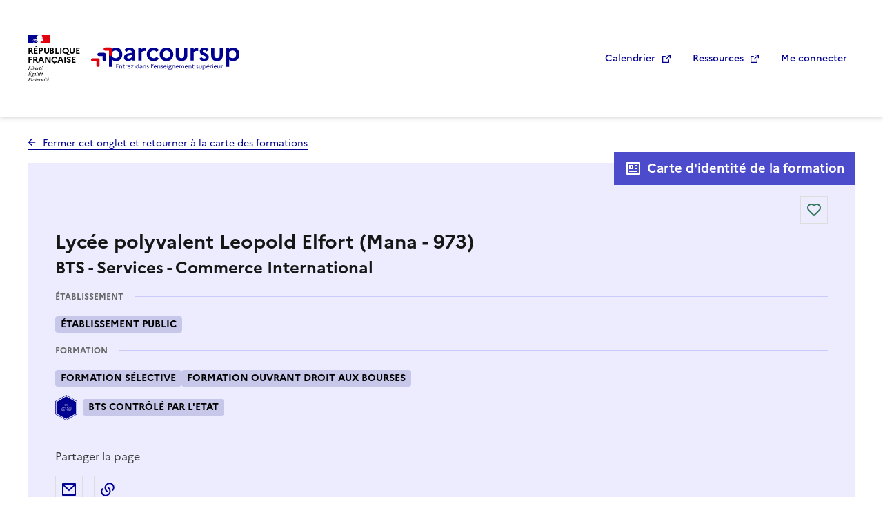

--- FILE ---
content_type: text/html;charset=UTF-8
request_url: https://dossier.parcoursup.fr/Candidats/public/fiches/afficherFicheFormation?g_ta_cod=15850&typeBac=0
body_size: 96039
content:








	
	
	
	
		













<!DOCTYPE html>
<html lang="fr">
	
	<head>
		
		
		<title>Fiche formation - Lycée polyvalent Leopold Elfort (Mana - 973) BTS - Services - Commerce International - Candidats</title>
		<meta charset="UTF-8">
		<meta name="format-detection" content="telephone=no,date=no,address=no,email=no,url=no">
		
		
		
			<meta name="viewport" content="width=device-width, initial-scale=1">
			
		
		
		
		
		<script crossorigin="anonymous"integrity="sha256-xD3aDm2YUos5GaEekUErtqDmsndHheQFIBsfWkC75V0=" src="https://ressource.parcoursup.fr/js/candidat.c43dda0e6d98528b3919a11e91412bb6a0e6b2774785e405201b1f5a40bbe55d.js" type="text/javascript"></script>

		
		
			





<script crossorigin="anonymous"integrity="sha256-/42WFYrp5xz3uMFIezwLZrdtajcGoAsVNcdtOOj1UgE=" src="https://ressource.parcoursup.fr/framework/js/config-dsfr.ff8d96158ae9e71cf7b8c1487b3c0b66b76d6a3706a00b1535c76d38e8f55201.js" type="text/javascript"></script>


<script crossorigin="anonymous"integrity="sha256-1rDyjzDSmRBT9LLPt7pTrGiy9kD4drzc9BTzu0a7pAQ=" src="https://ressource.parcoursup.fr/framework/js/plugins/jquery/jquery-3.7.1.min.d6b0f28f30d2991053f4b2cfb7ba53ac68b2f640f876bcdcf414f3bb46bba404.js" type="text/javascript"></script>


<link  crossorigin="anonymous" integrity="sha256-446ov0330EhVfMeuzwAGkMwe6PBtMJuLwx8DSAxaWUc=" href="https://ressource.parcoursup.fr/framework/css/commun.e38ea8bf4df7d048557cc7aecf000690cc1ee8f06d309b8bc31f03480c5a5947.css"  rel="stylesheet" >
 


<link  crossorigin="anonymous" integrity="sha256-qJX/PXnmEJc5Dn8w308wq+aDO3Q8oHwsoc+bamTcmB0=" href="https://ressource.parcoursup.fr/framework/js/dsfr/dsfr.a895ff3d79e61097390e7f30df4f30abe6833b743ca07c2ca1cf9b6a64dc981d.css"  rel="stylesheet" >

<link  crossorigin="anonymous" integrity="sha256-TfPLmHE4nsTXDLnVS38x34a/axh1l+agtAz8SuEAetU=" href="https://ressource.parcoursup.fr/framework/js/dsfr/dsfr.print.4df3cb9871389ec4d70cb9d54b7f31df86bf6b187597e6a0b40cfc4ae1007ad5.css"  rel="stylesheet" >

<link  crossorigin="anonymous" integrity="sha256-GjmYyUNlylihrSQPSn9QG1elHFfdbz5lNOlB7BtjzzU=" href="https://ressource.parcoursup.fr/framework/js/dsfr/utility/utility.1a3998c94365ca58a1ad240f4a7f501b57a51c57dd6f3e6534e941ec1b63cf35.css"  rel="stylesheet" >

<script crossorigin="anonymous"integrity="sha256-IuEOkzW7hW/jXyJrojsLnSB7uwaXKY4orbH2VVGWbMM=" src="https://ressource.parcoursup.fr/framework/js/dsfr/dsfr.module.22e10e9335bb856fe35f226ba23b0b9d207bbb0697298e28adb1f65551966cc3.js" type="module"></script>

<script crossorigin="anonymous"integrity="sha256-EgG/av7u1+eaUg4NBUTIE7xNvrw4EcXIPuDGXhVpMrw=" src="https://ressource.parcoursup.fr/framework/js/dsfr/dsfr.nomodule.1201bf6afeeed7e79a520e0d0544c813bc4dbebc3811c5c83ee0c65e156932bc.js" type="text/javascript" nomodule></script>

<link  crossorigin="anonymous" integrity="sha256-Eh6jIAgfUv3PgOyz5m2rTA4UzXRx5gOqEq4xbWUuLxg=" href="https://ressource.parcoursup.fr/framework/css/custom-dsfr.121ea320081f52fdcf80ecb3e66dab4c0e14cd7471e603aa12ae316d652e2f18.css"  rel="stylesheet" >

<script crossorigin="anonymous"integrity="sha256-QmJrt/yo+585XXyMEeH+3m+Rh9ZK24N0tBhlcSxmaVs=" src="https://ressource.parcoursup.fr/framework/js/custom-dsfr.42626bb7fca8fb9f395d7c8c11e1fede6f9187d64adb8374b41865712c66695b.js" type="text/javascript"></script>

<script crossorigin="anonymous"integrity="sha256-8Dq2XIuOCVeqpSbbbAute7fXAWY8D+cQCU1vqSZd1Ss=" src="https://ressource.parcoursup.fr/framework/css/bootstrap-4.5.0/js/bootstrap.bundle.min.f03ab65c8b8e0957aaa526db6c0bad7bb7d701663c0fe710094d6fa9265dd52b.js" type="text/javascript"></script>

<script crossorigin="anonymous"integrity="sha256-O4X/dtbJJNJFVHp1ex2E0JHG1PDauxYAOA0HmZ5rT9k=" src="https://ressource.parcoursup.fr/framework/js/plugins/btable/btable.min.3b85ff76d6c924d245547a757b1d84d091c6d4f0dabb1600380d07999e6b4fd9.js" type="text/javascript"></script>

<link  crossorigin="anonymous" integrity="sha256-mkJ4AdPktP567+X6uVI9MkOyYBPlKEyIfF+Qi+p+bVo=" href="https://ressource.parcoursup.fr/framework/js/plugins/btable/btable-dsfr.min.9a427801d3e4b4fe7aefe5fab9523d3243b26013e5284c887c5f908bea7e6d5a.css"  rel="stylesheet" >


<script crossorigin="anonymous"integrity="sha256-epKRE6QLQKTSuEdqbik6GitXCf+ellv3i6KkZkjf8Ag=" src="https://ressource.parcoursup.fr/framework/js/plugins/ckeditor5-37.1.0/ckeditor.7a929113a40b40a4d2b8476a6e293a1a2b5709ff9e965bf78ba2a46648dff008.js" type="text/javascript"></script>
 




<script crossorigin="anonymous"integrity="sha256-Su6Qb+6q/Uf2PRNCBb9nJ8JvL5aeCqOAeK0D9BDJRY0=" src="https://ressource.parcoursup.fr/framework/js/plugins/notifications/notificationToast.4aee906feeaafd47f63d134205bf6727c26f2f969e0aa38078ad03f410c9458d.js" type="text/javascript"></script>

<link  crossorigin="anonymous" integrity="sha256-7AFLB/YU4wTfsdBpHx//ybTCOvSCAwNQpYSFAwuOIhc=" href="https://ressource.parcoursup.fr/framework/js/plugins/notifications/notificationToast.ec014b07f614e304dfb1d0691f1fffc9b4c23af482030350a58485030b8e2217.css"  rel="stylesheet" >
 

<script crossorigin="anonymous"integrity="sha256-uV8coYz0rNwE7nB+GtedUmGR2XQ8TZI73nUeqXIVNyU=" src="https://ressource.parcoursup.fr/framework/js/general.b95f1ca18cf4acdc04ee707e1ad79d526191d9743c4d923bde751ea972153725.js" type="text/javascript"></script>



			
			
			<script crossorigin="anonymous"integrity="sha256-8Dq2XIuOCVeqpSbbbAute7fXAWY8D+cQCU1vqSZd1Ss=" src="https://ressource.parcoursup.fr/framework/css/bootstrap-4.5.0/js/bootstrap.bundle.min.f03ab65c8b8e0957aaa526db6c0bad7bb7d701663c0fe710094d6fa9265dd52b.js" type="text/javascript"></script>

			
			
			
			

		
		
	</head>
	<body id="global">
		
		
		<div class="fr-skiplinks"><nav class="fr-container" role="navigation" aria-label="Accès rapide"><ul class="fr-skiplinks__list"><li><a class="fr-link" href="#main">Contenu</a></li><li><a class="fr-link" href="#footer">Pied de page</a></li></ul></nav></div>

		
		
		
		
		
		<div id="div-notif-toast" aria-live="polite"></div>
		
		
			









	<header role="banner" class="fr-header">
		<div class="fr-header__body">
			<div class="fr-container">
				<div class="fr-header__body-row">
					
					
					<div class="fr-header__brand">
						<div class="fr-header__brand-top"> 
							<div class="fr-header__logo">
								
									<p class="fr-logo">République <br>Française</p>
								
							</div>
							<div class="fr-header__operator">
								
									<img class="fr-responsive-img" src="/Candidats/static/framework/img/Parcoursup_signature_RVB.svg" alt="Parcoursup – Entrez dans l’enseignement supérieur">
								
							</div>
							
							
							<div class="fr-header__navbar">
								<button class="fr-btn--menu fr-btn" aria-controls="modal-menu" aria-haspopup="menu" id="menu-button" title="Menu" data-fr-js-modal-button="true" data-fr-opened="false">Menu</button>
							</div>
						</div>
					</div>
					
					
					<div class="fr-header__tools">
						<div class="fr-header__tools-links">
							<ul class="fr-btns-group">
								<li>
									<a class="fr-btn CALENDAR_EVENT_FILL" href="https://www.parcoursup.gouv.fr//calendrier-2024-4" target="_blank" title="Lien vers le calendrier Parcoursup (nouvelle fenêtre)">
										Calendrier
									</a>
								</li>
								<li>
									<a class="fr-btn FOLDER_2_FILL" href="https://www.parcoursup.gouv.fr//outils-et-ressources" target="_blank" title="Lien vers les ressources Parcoursup (nouvelle fenêtre)">
										Ressources
									</a>
								</li>
								
								
								
								
									<li><a class="ACCOUNT_CIRCLE_FILL fr-btn" href="https://dossier.parcoursup.fr/Candidat/authentification?redirect=carte">Me connecter</a></li>
								
							</ul>
						</div>
					</div>
				</div>
			</div>
		</div>
		
		<div class="fr-header__menu fr-modal" id="modal-menu" data-fr-js-header-modal="true" data-fr-js-modal="true" role="dialog" aria-labelledby="menu-button">
			<div class="fr-container">
				<button class="fr-link--close fr-link" aria-controls="modal-menu" data-fr-js-modal-button="true">Fermer</button>
				<div class="fr-header__menu-links">
<!-- 					<ul class="fr-btns-group" data-fr-js-header-links="true"> -->
<!-- 						<li> -->
<!-- 							<a class="fr-btn fr-icon-information-line" href="https://www.parcoursup.fr/index.php?desc=formations">Comment rechercher une formation&nbsp;?</a> -->
<!-- 						</li> -->

<!-- 						<li> -->
<!-- 							<a class="fr-btn fr-icon-lock-line" href="https://dossier.parcoursup.fr/Candidat/authentification">Me connecter</a> -->
<!-- 						</li> -->
<!-- 						<li> -->
<!-- 							<a class="fr-btn fr-icon-account-line" href="https://dossier.parcoursup.fr/Candidat/authentification?ACTION=3">Créer mon compte</a> -->
<!-- 						</li> -->

<!-- 					</ul> -->
				</div>
				

<!-- 					<nav class="fr-nav" id="main-nav" role="navigation" aria-label="Menu principal" data-fr-js-navigation="true"> -->
<!-- 						<ul class="fr-nav__list"> -->
<!-- 							<li class="fr-nav__item" data-fr-js-navigation-item="true"> -->
<!-- 								<a class="fr-nav__link" href="https://www.parcoursup.fr/index.php?desc=cest_quoi" target="_self">C’est quoi Parcoursup ?</a> -->
<!-- 							</li> -->
<!-- 							<li class="fr-nav__item" data-fr-js-navigation-item="true"> -->
<!-- 								<a class="fr-nav__link" href="https://www.parcoursup.fr/index.php?desc=formations" target="_self">Rechercher une formation</a> -->
<!-- 							</li> -->
<!-- 							<li class="fr-nav__item" data-fr-js-navigation-item="true"> -->
<!-- 								<a class="fr-nav__link" href="https://www.parcoursup.fr/index.php?desc=questions" target="_self">Foire aux questions</a> -->
<!-- 							</li> -->
<!-- 							Lien caché le 14/12 a la demande de Jérôme <li class="fr-nav__item"><a class="fr-nav__link" href="https://dossier.parcoursup.fr/Candidat/parcoursplus-info" target="_self">Parcours+</a></li> -->
<!-- 						</ul> -->
<!-- 					</nav> -->

			</div>
		</div>
	</header>
		
		
		
		




	    



		
		<!-- CONTENU -->
		<main id="main" role="main" class="fr-m-0" tabindex="-1">
			







	
	
	
		
	


<div id="div-mod-conf-drt" class="display-none">
	<dialog id="modaleConfirmationActionDroits" aria-labelledby="fr-modal-title-modal-modaleConfirmationActionDroits" role="dialog" class="fr-modal" data-fr-concealing-backdrop="true"><div class="fr-container fr-container--fluid fr-container-md"><div class="fr-grid-row fr-grid-row--center"><div class="fr-col-12 fr-col-md-8 fr-col-lg-6"><div class="fr-modal__body"><div class="fr-modal__header"><button type="button" class="fr-btn--close fr-btn" title="Fermer la fenêtre modale" aria-controls="modaleConfirmationActionDroits" id="btn-fermer-modaleConfirmationActionDroits" >Fermer</button></div><div class="fr-modal__content"><h1 id="fr-modal-title-modal-modaleConfirmationActionDroits" class="fr-modal__title">Mise à jour de données</h1>

		<p>ATTENTION, vous vous apprêtez à mettre à jour des données en lieu et place d'un candidat.</p>
		<p class="mb-0">Vous pouvez confirmer la modification en cliquant sur "Confirmer".</p>
		<p>Si vous ne souhaitez pas effectuer la modification, cliquez sur "Annuler".</p>
	</div><div class="fr-modal__footer"><ul class="fr-btns-group fr-btns-group--right fr-btns-group--inline-reverse fr-btns-group--inline-lg fr-btns-group--icon-left"><li><button id="btn-primaire-modaleConfirmationActionDroits" type="button" class="fr-btn">Confirmer</button></li><li><button id="btn-secondaire-modaleConfirmationActionDroits" type="button" class="fr-btn fr-btn--secondary" onclick="dsfr($('#modaleConfirmationActionDroits')[0]).modal.conceal();">Annuler</button></li></ul></div></div></div></div></div></dialog>

</div>	

			




	
	 
	 
	

			
			
			















<link  crossorigin="anonymous" integrity="sha256-xwiULacuzddZtRWyU+UZnO0gLJAcZKNJUc4031IQzzA=" href="https://ressource.parcoursup.fr/css/fiche-formation.c708942da72ecdd759b515b253e5199ced202c901c64a34951ce34df5210cf30.css"  rel="stylesheet" >

<script crossorigin="anonymous"integrity="sha256-8YYFn+PaHa+PqxLELgoKWxz6T+SqMkfD3hqss5inkeg=" src="https://ressource.parcoursup.fr/js/fiche-formation.f186059fe3da1daf8fab12c42e0a0a5b1cfa4fe4aa3247c3de1aacb398a791e8.js" type="text/javascript"></script>

<link  crossorigin="anonymous" integrity="sha256-6DIzF+SlIUrpt7fj84GYb/7YH/wVciEgquoE4DGO6mc=" href="https://ressource.parcoursup.fr/css/favoris.e8323317e4a5214ae9b7b7e3f381986ffed81ffc15722120aaea04e0318eea67.css"  rel="stylesheet" >

<script crossorigin="anonymous"integrity="sha256-LWnArpO6/l9yZbguO6627B+9eWy29sA62I5WeNGyG7g=" src="https://ressource.parcoursup.fr/js/favoris.2d69c0ae93bafe5f7265b82e3baeb6ec1fbd796cb6f6c03ad88e5678d1b21bb8.js" type="text/javascript"></script>

<script crossorigin="anonymous"integrity="sha256-QPX5sWTkEi67axJRIE1N4Qsggqkscg2rB98MT0hIKZw=" src="https://ressource.parcoursup.fr/js/pca.40f5f9b164e4122ebb6b1251204d4de10b2082a92c720dab07df0c4f4848299c.js" type="text/javascript"></script>











	
	
	<data id="data-g_ta_cod" value="15850"></data>
	
	<div id="div-ff" class="fr-container fr-mt-6v">
		
		
		
			
		
		 
			<div class="fr-mt-6v fr-mb-2w">
				<a id="retour-carte" class="fr-link fr-link--sm fr-icon fr-icon-arrow-left-line fr-link--icon-left" href="#" target="_self" rel="noopener" onclick="window.close()">Fermer cet onglet et retourner à la carte des formations</a>

			</div>
		
		
		
		


















<link  crossorigin="anonymous" integrity="sha256-xwiULacuzddZtRWyU+UZnO0gLJAcZKNJUc4031IQzzA=" href="https://ressource.parcoursup.fr/css/fiche-formation.c708942da72ecdd759b515b253e5199ced202c901c64a34951ce34df5210cf30.css"  rel="stylesheet" >

<script crossorigin="anonymous"integrity="sha256-8YYFn+PaHa+PqxLELgoKWxz6T+SqMkfD3hqss5inkeg=" src="https://ressource.parcoursup.fr/js/fiche-formation.f186059fe3da1daf8fab12c42e0a0a5b1cfa4fe4aa3247c3de1aacb398a791e8.js" type="text/javascript"></script>

<script crossorigin="anonymous"integrity="sha256-LWnArpO6/l9yZbguO6627B+9eWy29sA62I5WeNGyG7g=" src="https://ressource.parcoursup.fr/js/favoris.2d69c0ae93bafe5f7265b82e3baeb6ec1fbd796cb6f6c03ad88e5678d1b21bb8.js" type="text/javascript"></script>

<link  crossorigin="anonymous" integrity="sha256-6DIzF+SlIUrpt7fj84GYb/7YH/wVciEgquoE4DGO6mc=" href="https://ressource.parcoursup.fr/css/favoris.e8323317e4a5214ae9b7b7e3f381986ffed81ffc15722120aaea04e0318eea67.css"  rel="stylesheet" >



<!-- Modal Mon appréciation personnelle - S'ouvre lors d'ajout de favoris -->
<dialog aria-labelledby="fr-modal-title-modal-1" role="dialog" id="fr-modal-avis" class="fr-modal" data-fr-js-modal="true" >
	    <div class="fr-container fr-container--fluid fr-container-md">
	        <div class="fr-grid-row fr-grid-row--center">
	            <div class="fr-col-12 fr-col-md-8 fr-col-lg-6">
	                <div class="fr-modal__body">
	                    <div class="fr-modal__header">
	                        <button id="fermer-modal" class="fr-btn--close fr-btn" title="Fermer la fenêtre modale" aria-controls="fr-modal-avis" onclick="annulerModal()">Fermer</button>
	                    </div>
	                    <div id="fr-modal-avis-content" class="fr-modal__content psup-rating-circles-favoris">
	                       		<h1 id="fr-modal-title-modal-1" class="fr-modal__title">
		                       		<span class="fr-icon fr-icon-user-heart-fill fr-pr-1w icon-appreciation" aria-hidden="true">
</span>

		                       		<b>Mon appréciation personnelle</b>
	                       		</h1>
	                       		<div class="fr-highlight">
								    <p class="fr-text--sm">La formation est enregistrée dans vos Favoris.<p>
								</div>
								<p class="fr-text--bold"><span class="fr-icon fr-icon-info-line psup-icon-blue-cumulus" aria-hidden="true">
</span>
 CONFIDENTIEL : Les formations n’ont pas accès à vos favoris et à vos appréciations personnelles.</p>
	                       		<p class="fr-mb-1w">Mon niveau d'intérêt pour cette formation</p>
	                       		<div class="psup-rating-circles">
	                       			<button class="psup-rating-circle" title="1 sur 5" data-index="0"></button>
	                       			<button class="psup-rating-circle" title="2 sur 5" data-index="1"></button>
	                       			<button class="psup-rating-circle" title="3 sur 5" data-index="2"></button>
	                       			<button class="psup-rating-circle" title="4 sur 5" data-index="3"></button>
	                       			<button class="psup-rating-circle" title="5 sur 5" data-index="4"></button>
	                       		</div><br>
	                       		<div class="fr-input-group">
	                       			<label class="fr-label" for="mesRemarques">Mes remarques :</label>
	                       			<textarea class="fr-input" id="mesRemarques" name="mesRemarques" maxlength="250"></textarea>
	                       		</div>
	                    </div>
	                     <div class="fr-modal__footer">
	                        <ul class="fr-btns-group fr-btns-group--right fr-btns-group--inline-reverse fr-btns-group--inline-lg fr-btns-group--icon-left">
	                            <li>
	                                <button id="sauvegarde-modal" class="fr-btn" onClick="sauvegardeModal()" >
	                                    Enregistrer 
	                                </button>
	                            </li>
	                            <li>
	                                <button id="btn-saisir-plus-tard-avis" class="fr-btn fr-btn--secondary" onClick="choixSaisieProchaine()">
	                                    Saisir plus tard
	                                </button>
	                            </li>
	                        </ul>
	                    </div>
	                </div>
	            </div>
	        </div>
	    </div>
	</dialog>
	
		
		
		<button class="fr-btn fr-hidden" id="btn-modal-erreur-action-ff-comparateur" aria-controls="modal-erreur-action-ff-comparateur" data-fr-opened="false"></button>
		<dialog aria-labelledby="titre-modal-erreur-action-ff-comparateur" role="dialog" id="modal-erreur-action-ff-comparateur" class="fr-modal" data-fr-js-modal="true" >
		    <div class="fr-container fr-container--fluid fr-container-md">
		        <div class="fr-grid-row fr-grid-row--center">
		            <div class="fr-col-12 fr-col-md-8 fr-col-lg-6">
		                <div class="fr-modal__body">
		                    <div class="fr-modal__header">
		                        <button id="fermer-modal" class="fr-btn--close fr-btn" title="Fermer la fenêtre modale" aria-controls="modal-erreur-action-ff-comparateur">Fermer</button>
		                    </div>
		                    <div id="modal-erreur-action-ff-comparateur-content" class="fr-modal__content">
		                    	<h1 id="titre-modal-erreur-action-ff-comparateur" class="fr-modal__title">
		                    		<span class="fr-icon fr-icon-arrow-right-line fr-icon--lg" aria-hidden="true">
</span>

		                       		<b>Erreur</b>
	                       		</h1>
		                    	<div id="message-erreur-action-ff-comparateur">
		                    	</div>
		                    </div>
		                     <div class="fr-modal__footer">
		                     	<ul class="fr-btns-group fr-btns-group--right fr-btns-group--inline-reverse fr-btns-group--inline-lg fr-btns-group--icon-left">
		                            <li>
			                    		<button id="btn-fermer-modal" class="fr-btn" title="Fermer la fenêtre modale" aria-controls="modal-erreur-action-ff-comparateur">Fermer</button>
			                    	</li>
			                    </ul>
		                    </div>
		                </div>
		            </div>
		        </div>
		    </div>
		</dialog>
		
		
		
		
		<!-- HEADER -->			
		


















































	
	<div id="header-fiche" class="fr-background-contrast--blue-france">
		
		
		<h1 id="ff-titre-page">
			<img src="https://ressource.parcoursup.fr/framework/img/profile-line.a7d319eebbaf6c957e5468c456d02c761d5bb6bfd02d852d29480a6a7d2bbf33.svg" alt=""/>

			Carte d'identité de la formation
		</h1>
		
		
		
		<div class="text-right fr-mt-3w fr-mt-md-0">
			
		 		
			    <button id="btn-favoris-15850" type="button" class="fr-btn fr-btn--tertiary fr-icon fr-icon-heart-line fr-btn--icon btn-avis icon-appreciation" title="Ajouter la formation 'BTS - Services - Commerce International' à 'Lycée polyvalent Leopold Elfort ( Mana - 973 )' aux favoris" onclick="connexionFavori('https://dossier.parcoursup.fr/Candidat/authentification?redirect=carte&callbackparam=YWZmaWNoZXJGaWNoZUZvcm1hdGlvbj9nX3RhX2NvZD0xNTg1MCZ0eXBlQmFjPTA=', 15850)" data-isFavoris="false">Ajouter la formation 'BTS - Services - Commerce International' à 'Lycée polyvalent Leopold Elfort ( Mana - 973 )' aux favoris</button>

			
		</div>
		
		
		<div class="fr-grid-row fr-grid-row--gutters">
			
			
			<div class="fr-col-12">
			
				 
				<h2 class="fr-h3 fr-my-1w">
					
						Lycée polyvalent Leopold Elfort (Mana - 973)<br><span class="fr-h4">BTS - Services - Commerce International</span>
					
				</h2>
				
				
				<div id="header-ff-liste-badges">
					
					
					
						<div class="div-titre-liste-badges">
							<p class="titre-liste-badges">Établissement</p>
						</div>
					
					
					
					
						<div>	
							<span id="badge-type-contrat" class="fr-badge pca-badge-custom">Établissement public</span>

						</div>	
					
					
					
					
					
					
					
						<div class="div-titre-liste-badges">
							<p class="titre-liste-badges">Formation</p>
						</div>
						<ul>
						
							
							
							 
							
								<li>
									<span class="fr-badge pca-badge-custom">Formation sélective</span>

								</li>	
							
							
							
							
								
								
									<li>
										<span class="fr-badge pca-badge-custom">Formation ouvrant droit aux bourses</span>

									</li>	
								
								
							
							
							
							
							
							
						</ul>	
						
						
						
						
						
							
							<div class="d-flex">
								<div class="d-flex flex-column justify-content-center fr-pr-1w">
									<img class="img_labellisation" src="https://ressource.parcoursup.fr/framework/img/labellisation/DL_05.1ff68c499a57c3dae898751bb1a5dfa6039c493886249e98a3a79c63bd001650.svg" alt=""/>

								</div>
								<div class="d-flex flex-column justify-content-center">
									<span class="fr-badge pca-badge-custom">BTS contrôlé par l'Etat</span>

								</div>
							</div>
						
						
					
				</div>					
				
				

				
				<div class="psup-rating-circles-favoris psup-search-results-card__appreciation fr-p-2w fr-my-3w fr-hidden">
	      			<div class="fr-tags-group">
	      				<h3 class="psup-search-results-card-appreciation__title fr-h6">
	      					<span class="fr-icon fr-icon-user-heart-line fr-icon--lg fr-pr-1w icon-appreciation" aria-hidden="true">
</span>

	      					Mon appréciation personnelle
	      				</h3>
						<button type="button" id="btn-avis-15850" class="fr-btn fr-btn--tertiary-no-outline fr-icon fr-icon-draft-fill fr-btn--icon fr-ml-auto btn-avis" title="Modifier l'appréciation personnelle de le formation 'BTS - Services - Commerce International' à 'Lycée polyvalent Leopold Elfort ( Mana - 973 )'" data-fr-opened="false" aria-controls="fr-modal-avis" onclick="buildModalAvis(15850,true,false);"></button><dialog id="fr-modal-avis" aria-labelledby="fr-modal-title-modal-fr-modal-avis" role="dialog" class="fr-modal" data-fr-concealing-backdrop="true"><div class="fr-container fr-container--fluid fr-container-md"><div class="fr-grid-row fr-grid-row--center"><div class="fr-col-12 fr-col-md-8 fr-col-lg-6"><div class="fr-modal__body"><div class="fr-modal__header"><button type="button" class="fr-btn--close fr-btn" title="Fermer la fenêtre modale" aria-controls="fr-modal-avis" id="btn-fermer-fr-modal-avis" >Fermer</button></div><div class="fr-modal__content"><h1 id="fr-modal-title-modal-fr-modal-avis" class="fr-modal__title">Modifier l'appréciation personnelle de le formation 'BTS - Services - Commerce International' à 'Lycée polyvalent Leopold Elfort ( Mana - 973 )'</h1>
</div></div></div></div></div></dialog>

      				</div>
      				
	      			<div class="d-flex-wrap fr-pl-1w">
						<p class="fr-text--bold fr-mb-1w">Mon niveau d'intérêt pour cette formation :</p>
		      			<div class="psup-rating-circles">
		      				<span class="fr-sr-only">0 sur 5</span>
							
								
									<span class="psup-rating-circle" aria-hidden="true"></span>
								
							
								
									<span class="psup-rating-circle" aria-hidden="true"></span>
								
							
								
									<span class="psup-rating-circle" aria-hidden="true"></span>
								
							
								
									<span class="psup-rating-circle" aria-hidden="true"></span>
								
							
								
									<span class="psup-rating-circle" aria-hidden="true"></span>
								
							
		      			</div>
	      			</div>
	      			<div class="fr-pl-1w">
	      				<p class="fr-text--bold fr-mb-0">Mes remarques :</p>
	      				<span id="appPerso" class="word-break-break-word fr-text--sm">Aucune remarque saisie</span>
	      			</div>
				</div>	
				
				
			
					
				
				 		
							
	  			
				
							
	  			
  			
  							
	  			

				
	  			
	  				
				
			</div>
			
			
			<div class="fr-col-12 ">
				<div class="d-flex flex-column h-100">
					
					
						
				
						 
						
					
					
					
					
					
					
					
					
					<div class="flex-1-1-auto d-flex flex-column justify-content-end">
						<div class="d-flex justify-content-end-md fr-pl-1w fr-pl-md-0">
							<div class="fr-share"><p class="fr-share__title">Partager la page</p><ul class="fr-share__group justify-content-end-md"><li><a class="fr-share__link fr-share__link--mail" href="mailto:" title="Partager par e-mail - Nouvelle fenêtre" target="_blank">Partager par e-mail</a></li><li><button class="fr-share__link fr-share__link--copy" title="Copier dans le presse-papier" onclick="navigator.clipboard.writeText(window.location);alert('Adresse copiée dans le presse papier.');">Copier dans le presse-papier</button></li></ul></div>

						</div>			
					</div>
				</div>	
			</div>	
		</div>

		
		<input type="hidden" id="csrfToken" name="csrfToken" value="7L7y6m5n0QH1azE4eHGpADdcuSZK4FKLAidcXWyOU7meBImejoiR2lwB5mLYWgMLQVydZgdvlB8s1GOmYRRqZQjoNd39M7ip" />
		<input type="hidden" id="csrfParameterName" name="csrfParameterName" value="_csrf" />
		<input type="hidden" id="callback_g_ta_cod" name="callback_g_ta_cod" value="null" />
		<script id="scriptDSFR-15850" 
			data-urlFavorisFormation="/Candidats/api/fiches/favoris"
			data-urlModificationAvis="/Candidats/api/fiches/modifAppPerso"
			data-urlAbonnementJPO="/Candidats/api/fiches/abonnementJPO"
			data-gta="15850"
			data-gcn="1"
			data-messageAvecVoeux="Cette formation va être rajoutée à vos favoris. Vous avez déjà effectué un vœu pour cette formation."
			data-messageSansVoeux="Cette formation va être ajoutée à vos favoris. Attention, pour autant elle ne sera pas ajoutée à votre liste de vœux Parcoursup."
			data-suppressionAvecVoeux="Supprimer cette formation de vos favoris ? Cela ne la supprimera pas votre liste de vœux"
			data-suppressionSansVoeux="Supprimer cette formation de vos favoris ?"
			data-libelleFormation="'BTS - Services - Commerce International' à 'Lycée polyvalent Leopold Elfort (Mana - 973)'"
			data-isFavoris="false">
		</script>
	</div>
	
	
	
		
		
		<div class="fr-grid-row">
			<div id="dcp-ff" class="fr-col-12 fr-p-0">
				<div id="tabs-infos-ff" class="fr-tabs psup-tabs" style="--pca-nb-onglets : 6">
				
				   
				    <ul class="fr-tabs__list" role="tablist" aria-label="Onglets - fiche formation">
				        <li role="presentation">
				            <button id="tabpanel-1" class="fr-tabs__tab" tabindex="0" role="tab" aria-selected="true" aria-controls="tabpanel-1-panel">
				            	<img src="https://ressource.parcoursup.fr/img/menuFF/onglet1.a35fba29956312df03938167b0edadf83efda2d323f0967dbf073326d624f5d0.svg" alt=""/>

				            	<span>Découvrir la formation et ses caractéristiques</span>
				            </button>
				        </li>
				        <li role="presentation">
				            <button id="tabpanel-2" class="fr-tabs__tab" tabindex="-1" role="tab" aria-selected="false" aria-controls="tabpanel-2-panel">
				            	<img src="https://ressource.parcoursup.fr/img/menuFF/onglet2.7a0092acd51e6de3216f7eb5e50b2fd720de18dfa0bbc51b408a09cbf5083ffe.svg" alt=""/>

				            	<span>Comprendre les critères d'analyse des candidatures</span>
				            </button>
				        </li>
				        <li role="presentation">
				            <button id="tabpanel-3" class="fr-tabs__tab" tabindex="-1" role="tab" aria-selected="false" aria-controls="tabpanel-3-panel">
				           	 	<img src="https://ressource.parcoursup.fr/img/menuFF/onglet3.7ac12d063c6a981025fe5235803e2467542ce0bd9997de06a11815c71cf71158.svg" alt=""/>

				           	 	<span>Consulter les modalités de candidature</span>
				            </button>
				        </li>
				        
				        
				        <li role="presentation">
				            <button id="tabpanel-4" class="fr-tabs__tab" tabindex="-1" role="tab" aria-selected="false" aria-controls="tabpanel-4-panel">
				            	<img src="https://ressource.parcoursup.fr/img/menuFF/onglet4.c38a2c4ec9d335aeae669bdf96e4dfb6cef8e1a1e4d1d561df6befeb6968aa22.svg" alt=""/>

				            	<span>Visualiser les chiffres d'accès à la formation</span>
				            </button>
				        </li>
				        
				        
				        <li role="presentation">
				            <button id="tabpanel-5" class="fr-tabs__tab" tabindex="-1" role="tab" aria-selected="false" aria-controls="tabpanel-5-panel">
				            	<img src="https://ressource.parcoursup.fr/img/menuFF/onglet5.fda4119edaecd3e0b16687b24a8797b9fac9fa90fb776dce00414a3b93b31f39.svg" alt=""/>

				            	<span>Poursuivre ses études et connaitre les débouchés</span>
				            </button>
				        </li>
				        <li role="presentation">
				            <button id="tabpanel-6" class="fr-tabs__tab" tabindex="-1" role="tab" aria-selected="false" aria-controls="tabpanel-6-panel">
				           		<img src="https://ressource.parcoursup.fr/img/menuFF/onglet6.deee8e8bbce27d18883ed369f98715b29d4e3bf109be102f56a7a4a8545797e3.svg" alt=""/>

				           		<span>Contacter et échanger avec l'établissement</span>
				            </button>
				        </li>
				    </ul>
				
				    
				    
				    
				    <div id="tabpanel-1-panel" class="fr-tabs__panel fr-tabs__panel--selected" role="tabpanel" aria-labelledby="tabpanel-1" tabindex="0">
				      	<h3 class="fr-sr-only">Découvrir la formation et ses caractéristiques</h3>
						<div class="fr-grid-row fr-grid-row-sm--gutters">
							





























































































<data id="val-csrf-value" value="7L7y6m5n0QH1azE4eHGpADdcuSZK4FKLAidcXWyOU7meBImejoiR2lwB5mLYWgMLQVydZgdvlB8s1GOmYRRqZQjoNd39M7ip"></data>
<data id="val-csrf-parameterName" value="_csrf"></data>

	
	<div class="fr-col-sm-12 fr-col-lg-6 fr-pt-3w">
		
		<h4>Présentation de la formation</h4>
		
		
		
			<div class="fr-mt-3w">
				<div class="word-break-break-word"><p><strong>Enseignement général et horaire hebdomadaire :</strong></p><ul><li>&nbsp;Culture générale et Expression (2h)</li><li>2 langues étrangères : ANGLAIS (5h) et ESPAGNOL ou PORTUGAIS ( 3h)</li><li>CEJM (Culture économique, juridique et managériale) (4h)</li></ul><p><strong>Enseignement professionnel et horaire hebdomadaire (1ère année / 2ème année)</strong></p><ul><li>DCI (Participation au Développement Commercial International) : Etude de marché, marketing, techniques de vente, recherche de nouveaux clients. (5h/4h)</li><li>RCI (Développement de la Relation Commerciale dans un contexte Interculturel) : communication avec un client ou fournisseur étranger ayant une culture différente. (5h/4h)</li><li>MOI (Mise en œuvre des Opérations Internationales) : Techniques import-export pour organiser le transport des marchandises avec calculs des différents coûts et droits de douane, analyse des opportunités en tenant compte des responsabilités et des coûts. (5h/ 6h)</li></ul><p><strong>&nbsp;Périodes de stage :</strong></p><ul><li>En 1ère année à l'étranger : 10 semaines</li><li>En 2ème année en France ou Guyane : 5 semaines</li></ul><p><strong>Profils recrutés:</strong></p><p>- Elèves bacheliers (baccalauréat général, technologique STMG ou professionnel Commerce MVC) , étudiants issus de l'université en réorientation disposant:</p><p>* d'un bon niveau en français, en langues vivantes étrangères, en calculs et analyse ;</p><p>* sachant mobiliser des compétences en matière d'expression écrite et orale.</p><p><strong>Qualités attendues:</strong></p><p>- Rigueur&nbsp;</p><p>- Ouverture et curiosité intellectuelle</p><p>- Dynamisme et travail personnel</p><p>- Capacité à travailler en équipe</p></div>
			</div>	
		
		
		
		
		
		
		
		
		
		 
			
			<div class="fr-mt-3w">
               	<div class="fr-highlight fr-highlight--blue-cumulus fr-ml-0 fr-pl-2w">
               		
               		
               		<p class="fr-mb-1w"><a id="lien-onisep" class="fr-link fr-icon fr-icon-arrow-right-line fr-link--icon-right" href="https://www.onisep.fr/http/redirection/formation/slug/FOR.6779" target="_self" rel="noopener">Voir la fiche Onisep</a>
</p>
		            
		            
		            
	             </div>
             </div>
			
		
		
		
		
	</div>
	
	<div class="fr-col-sm-12 fr-col-lg-6 fr-pt-3w">	
		
		
		<h4>À savoir</h4>
		
		
				
			
			
			
				<div class="fr-grid-row fr-mt-3w">
		            <div class="fr-col-12">
						
						
						<div class="border-grise fr-p-3w"> 
	 						
	 								
		 						
			 					
				 						
									
									<section id="porte-ouverte-17545" class="fr-accordion"><h5 class="fr-accordion__title"><button type="button" class="fr-accordion__btn" aria-expanded="true" aria-controls="accordion-porte-ouverte-17545">Journée Portes Ouvertes <span class='fr-badge fr-badge--purple-glycine fr-ml-2w fr-mr-2w'>05/02/2026</span></button></h5> <div class="fr-collapse fr-collapse--expanded" id="accordion-porte-ouverte-17545">

										<ul class="list-unstyled">
											<li class="fr-mb-1w">
												<span class="fr-icon fr-icon-arrow-right-line" aria-hidden="true">
</span>
 <b>de 09:00 à 15:30</b>
											</li>
											<li class="fr-mb-1w">
												<span class="fr-icon fr-icon-arrow-right-line" aria-hidden="true">
</span>
  En Présentiel
											</li>
											
										</ul>
										
										
										
										
											<div class="fr-mb-1w">
												<a id="lien-site-porte-ouverte-17545" class="fr-link fr-icon fr-icon-arrow-right-line fr-link--icon-left" href="https://lpo-leopold-elfort.eta.ac-guyane.fr/Journee-Portes-Ouvertes-du-lycee-mardi-11-fevrier-2025.html" target="_blank" rel="noopener" title="Plus d'infos - Nouvelle Fenetre - Nouvelle fenêtre">En savoir plus</a>

											</div>
										
										
										
										
											<div class="fr-mt-2w checkbox-jpo fr-hidden">
												
												<div class="fr-mt-2w fr-checkbox-group">
													<input name='btn-abonnement-jpo-17545' id='btn-abonnement-jpo-17545' onclick="enregistrerChoixAboJpo(15850,17545)" type="checkbox"   >
												    <label id='label-abonnement-jpo-17545' class="fr-label" for='btn-abonnement-jpo-17545'>Être averti(e)</label>
											    </div>
											</div>
										
									</div></section>

								
							
						</div>
					</div>
				</div>
						
		
		
		
		
		
			
		
			<div class="fr-callout fr-callout--yellow-moutarde"><h5 class="fr-callout__title">Frais de scolarité</h5>

				
				
				 
					<div class="fr-mb-2w">
						<h6>Par année</h6> 
						<p class="fr-mb-0"> 
							
								Aucun frais 
							
						</p> 
					</div> 
				 
				 
				 
				 
					<div class="fr-mb-2w">
						<h6>Par année pour les étudiants boursiers</h6> 
						<p class="fr-mb-0"> 
							
								Aucun frais 
							
						</p>	 
					</div> 
				
				
				
				
				
				
				 
					
				<p class="fr-mt-4w">
					<em><span class="fr-sr-only">Note :</span> Sauf indication contraire les sommes indiquées sont en euros</em> 
				</p>  
			</div>
	
		
		
		
		
			
			
			<div class="fr-alert fr-alert--info fr-alert--md fr-mb-2w"><h5 class="fr-alert__title">Information : Bourses de l'enseignement supérieur</h5>

				L’inscription dans cette formation permet de demander une bourse sous conditions de critères sociaux à l’aide du dossier social étudiant. 
			</div>

			
		
		
		
		
		<div class="fr-accordions-group fr-my-3w fr-my-0">
			
			
			
			
			 
			
			
			
			<section id="acc-lang-opt" class="fr-accordion"><h5 class="fr-accordion__title"><button type="button" class="fr-accordion__btn" aria-expanded="false" aria-controls="accordion-acc-lang-opt">Langues et options</button></h5> <div class="fr-collapse" id="accordion-acc-lang-opt">

				<ul>  
					<li>
						Langue vivante 1 : 
						
							anglais
						
					</li> 
					<li class="fr-mt-1w">
						Langue vivante 2 : 
						
							espagnol  ou  portugais
						
					</li> 
					
					
						<li class="fr-mt-1w">Niveau de français requis pour s'inscrire à la formation : C1</li>	 
					
					
					
					 
				</ul> 
			</div></section>

			
			
			
			
			
			
			 
				<section id="acc-reg-heberg" class="fr-accordion"><h5 class="fr-accordion__title"><button type="button" class="fr-accordion__btn" aria-expanded="false" aria-controls="accordion-acc-reg-heberg">Internat</button></h5> <div class="fr-collapse" id="accordion-acc-reg-heberg">

					
					
					
						<ul class="list-unstyled">
							
							
								<li><p><b>L’attribution des places à l’internat n’est pas gérée sur Parcoursup pour cette formation.</b><br>Pour plus d'informations, prenez contact avec l'établissement.</p></li>
							
						</ul> 
						
						
						
						
					
					
					
					
					
				</div></section>

			
			
			
				
			
			
			
			
			
			
			
			
			 
			
			
			
			 
				<section id="acc-dis-reu" class="fr-accordion"><h5 class="fr-accordion__title"><button type="button" class="fr-accordion__btn" aria-expanded="false" aria-controls="accordion-acc-dis-reu">Dispositifs d'aide à la réussite</button></h5> <div class="fr-collapse" id="accordion-acc-dis-reu">

					<div class="word-break-break-word"><p>Les étudiants auront un accompagnement individualisé pour trouver un stage. Ils pourront bénéficier d'une bourse ERASMUS + si le stage se déroule en Europe.</p><p>Une attention particulière est portée quant à l'usage du numérique. Il est donc essentiel de disposer d'un ordinateur portable. Les logiciels utiles et la connexion internet seront fournis par l'établissement.</p></div>
				</div></section>

			
			
			
			
			
		</div>	
	</div>
	
							<div class="fr-col-12 fr-col-sm-6">
								<button id="btn-onglet-precedent-1" type="button" class="fr-btn fr-btn--tertiary-no-outline fr-icon fr-icon-arrow-left-line fr-btn--icon-left btn-changement-onglet" title="Onglet précédent : Contacter et échanger avec l'établissement" data-id-onglet-cible="tabpanel-6-panel" data-fr-js-tab-button="true">Contacter et échanger avec l'établissement</button>

							</div>
							<div class="fr-col-12 fr-col-sm-6 text-right text-center-sm">
								<button id="btn-onglet-suivant-1" type="button" class="fr-btn fr-btn--tertiary-no-outline fr-icon fr-icon-arrow-right-line fr-btn--icon-right btn-changement-onglet" title="Onglet suivant : Comprendre les critères d'analyse des candidatures" data-id-onglet-cible="tabpanel-2-panel" data-fr-js-tab-button="true">Comprendre les critères d'analyse des candidatures</button>

							</div>	
						</div>
				    </div>
				
					
				    <div id="tabpanel-2-panel" class="fr-tabs__panel" role="tabpanel" aria-labelledby="tabpanel-2" tabindex="0">
				       	<h3 class="fr-sr-only">Comprendre les critères d'analyse des candidatures</h3>
						<div class="fr-grid-row fr-grid-row-sm--gutters">
							



























	
	
	
		
		<div class="fr-col-12">
			<h4 id="titre-onglet-2">Quels sont les critères utilisés par l'établissement pour analyser votre candidature ?</h4>
		</div>	
		
		
		<div class="fr-col-sm-12 fr-col-lg-6 fr-pt-3w">
			
			
			
				
				
				<h5>Grille d’analyse des candidatures définie par la commission d'examen des voeux de la formation</h5>
				<div class="fr-my-4w d-flex justify-content-center">
					<div id="div-analyse-cddt-onglet2" class="d-flex">
						
						
						
							<div class="pca-accolade-verticale-cadre">
								<div class="pca-accolade-verticale-texte">
									100%
								</div>
								<div class="pca-accolade-verticale">
									<div class="pca-accolade-verticale-branche pca-accolade-verticale-branche-externe"></div>
									<div class="pca-accolade-verticale-branche pca-accolade-verticale-branche-interne"></div>
									<div class="pca-accolade-verticale-branche pca-accolade-verticale-branche-interne"></div>
									<div class="pca-accolade-verticale-branche pca-accolade-verticale-branche-externe"></div>
								</div>
							</div>
						
						
						<ul class="width-fit-content fr-pl-0 fr-my-0">
								
							
							
								<li class="badge-data" data-couleur-cgev>
									<div class="badge-data-label">
										<div>Résultats scolaires</div>
									</div>
									<div class="badge-data-value">40 %</div>
								</li>
							
							
							
							
								<li class="badge-data" data-couleur-cgev>
									<div class="badge-data-label">
										<div>Méthodes de travail</div>
									</div>
									<div class="badge-data-value">25 %</div>
								</li>
							
							
							
							
								<li class="badge-data" data-couleur-cgev>
									<div class="badge-data-label">
										<div>Savoir-être</div>
									</div>
									<div class="badge-data-value">10 %</div>
								</li>
								
							
							
							
								<li class="badge-data" data-couleur-cgev>
									<div class="badge-data-label">
										<div>Motivation</div>
									</div>
									<div class="badge-data-value">20 %</div>
								</li>
							
							
							
							
								<li class="badge-data" data-couleur-cgev>
									<div class="badge-data-label">
										<div>Engagement et activités</div>
									</div>
									<div class="badge-data-value">5 %</div>
								</li>
							
						</ul>
					</div>
				</div>	
				<p class="fr-text--sm fr-mt-2w fr-mb-2">
					Cette grille permet d'indiquer le niveau d'importance accordé par la formation à chaque élément. 
					Plus le pourcentage est élevé plus l'élément compte dans l'examen des candidatures.
				</p>
			
			
			
			
				<div class="fr-col-12 fr-py-0">
						

	


	
	
	
	
		<div class="psup-carte-image carte-cordees"><div><img class="fr-responsive-img" src="/Candidats/static/framework/img/cordee_reussite.jpg" alt="Les cordées de la réussite"></div><div>

			La formation prend en compte la participation des lycéens aux cordées de la réussite dans l'analyse des candidatures.
		</div></div>

	

				</div>	
			
		</div>	
	
		
	

	

	
	
		<div class="fr-col-sm-12 fr-col-lg-6 fr-pt-3w">
			<h5>L’examen des candidatures par les formations</h5>
			<div class="fr-accordions-group">
				
					<section id="acc-cev-qui" class="fr-accordion"><h6 class="fr-accordion__title"><button type="button" class="fr-accordion__btn" aria-expanded="false" aria-controls="accordion-acc-cev-qui">Qui analyse les candidatures ?</button></h6> <div class="fr-collapse" id="accordion-acc-cev-qui">

						<p><b>Ce sont les enseignants de la formation qui analysent votre candidature dans le cadre d’une commission d'examen des vœux (ou jury) constituée principalement de professeurs.</b> Cette commission définit les modalités et les critères d'analyse des candidatures renseignés sur cette fiche. Parcoursup n’analyse aucune candidature.</p> 
					</div></section>

				
				
					<section id="acc-cev-comment" class="fr-accordion"><h6 class="fr-accordion__title"><button type="button" class="fr-accordion__btn" aria-expanded="false" aria-controls="accordion-acc-cev-comment">Comment se déroule l’analyse des candidatures ?</button></h6> <div class="fr-collapse" id="accordion-acc-cev-comment">

						<p>Les formations analysent les candidatures en avril-mai 2026 à partir des critères qu’elles ont définis et de leur niveau d’importance. Une fois l’analyse des candidatures terminée, <b>chaque formation transmet son classement à Parcoursup</b> afin que les candidats puissent consulter les réponses des formations à tous leurs vœux à compter du 2 juin 2026.</p>
					</div></section>

				
				
				 
			</div>
			
			
			
				
				<h5 class="fr-mt-3w">Rapport public</h5>
				<div class="fr-download"><a id="lien-rapp-pub" class="fr-download__link" href="/Candidats/public/fiches/telechargerRapportPublic?g_ea_cod=9730421V&amp;g_ti_cod=15850&amp;c_ja_cod=12287" target="_blank" rel="noopener" title="Télécharger le rapport d'analyse des candidatures de la session 2025 au format PDF (0ko) - Nouvelle fenêtre">Télécharger le rapport d'analyse des candidatures de la session 2025<span class="fr-download__detail">PDF - 0ko</span></a></div>

				
			
			
				


	
	
	
	
	
		<div class="fr-callout fr-callout--blue-cumulus fr-mt-3w"><h6 class="fr-callout__title">Conseils aux candidats</h6>

			<div class="word-break-break-word"><p>Conseils aux candidats :<br>- Bien lire sur Parcoursup toutes les pages concernant ce BTS<br>- Pour les candidats avec LV2 Créole ou Néerlandais, ont-ils gardé l'espagnol ou le portugais en LV3 ? Bien le préciser dans la lettre de motivation pour validation. Le lycée Léopold Elfort n'est en mesure de proposer que l'Anglais, l'Espagnol et le Portugais.<br>Rappel : un étudiant en BTS CI doit avoir son propre ordinateur portable. Les logiciels sont fournis par le lycée.<br>Il y a un stage de 10 semaines à l'étranger (non rémunéré) à faire en fin de 1ère année de BTS, ce qui engage des dépenses importantes.<br/>&nbsp;</p></div>
		</div>

	
      
			
		</div>	
	
	
	
	
		
		<div class="fr-col-12 fr-pt-3w">
			<h5 id="titre-detail-cgev">Détails de la grille d’analyse des candidatures par la commission</h5>
			
				<div class="fr-mb-5w">
					<h6 class="fr-mb-1w">Vos résultats scolaires ou obtenus dans l'enseignement supérieur comptent pour 40%</h6>
					
						<ul class="fr-toggle__list">
							
								
									<li class="fr-p-2w fr-mt-2w">
										<p class="fr-sr-only">Critère d'évaluation essentiel : Niveau en Français</p>
										<div class="psup-criteria-detail">
											<div class="psup-criteria-detail-title">
												Niveau en Français
											</div> 
											<div class="psup-criteria-detail-text">
												<p class="fr-text--bold fr-mr-1w">Éléments évalués :</p>
												Moyennes et appréciations sur les bulletins. 
Notes du bac français.
											</div>  
											<div class="psup-criteria-detail-rating">
												&nbsp;<div  class="psup-rating"><span class="psup-rating-text">Essentiel</span><div class="psup-rating-circles">	<div class="psup-rating-circle full" aria-hidden="true"></div>	<div class="psup-rating-circle full" aria-hidden="true"></div>	<div class="psup-rating-circle full" aria-hidden="true"></div>	<div class="psup-rating-circle full" aria-hidden="true"></div></div></div>

											</div> 
										</div>
									</li>
									
							
								
									<li class="fr-p-2w fr-mt-2w">
										<p class="fr-sr-only">Critère d'évaluation très important : Niveau en Anglais</p>
										<div class="psup-criteria-detail">
											<div class="psup-criteria-detail-title">
												Niveau en Anglais
											</div> 
											<div class="psup-criteria-detail-text">
												<p class="fr-text--bold fr-mr-1w">Éléments évalués :</p>
												Moyenne > 10 pour candidats bac GT, 
Moyenne > 12 pour candidats bac Pro
Appréciation des bulletins
											</div>  
											<div class="psup-criteria-detail-rating">
												&nbsp;<div  class="psup-rating"><span class="psup-rating-text">Très important</span><div class="psup-rating-circles">	<div class="psup-rating-circle full" aria-hidden="true"></div>	<div class="psup-rating-circle full" aria-hidden="true"></div>	<div class="psup-rating-circle full" aria-hidden="true"></div>	<div class="psup-rating-circle" aria-hidden="true" ></div></div></div>

											</div> 
										</div>
									</li>
									
							
								
									<li class="fr-p-2w fr-mt-2w">
										<p class="fr-sr-only">Critère d'évaluation très important : Niveau d'analyse</p>
										<div class="psup-criteria-detail">
											<div class="psup-criteria-detail-title">
												Niveau d'analyse
											</div> 
											<div class="psup-criteria-detail-text">
												<p class="fr-text--bold fr-mr-1w">Éléments évalués :</p>
												Moyennes et appréciations en Histoire-géographie, en SES pour les élèves qui suivent cette option.
Appréciations globales dans les bulletins.
											</div>  
											<div class="psup-criteria-detail-rating">
												&nbsp;<div  class="psup-rating"><span class="psup-rating-text">Très important</span><div class="psup-rating-circles">	<div class="psup-rating-circle full" aria-hidden="true"></div>	<div class="psup-rating-circle full" aria-hidden="true"></div>	<div class="psup-rating-circle full" aria-hidden="true"></div>	<div class="psup-rating-circle" aria-hidden="true" ></div></div></div>

											</div> 
										</div>
									</li>
									
							
								
									<li class="fr-p-2w fr-mt-2w">
										<p class="fr-sr-only">Critère d'évaluation important : Moyenne générale</p>
										<div class="psup-criteria-detail">
											<div class="psup-criteria-detail-title">
												Moyenne générale
											</div> 
											<div class="psup-criteria-detail-text">
												<p class="fr-text--bold fr-mr-1w">Éléments évalués :</p>
												Note > 10
											</div>  
											<div class="psup-criteria-detail-rating">
												&nbsp;<div  class="psup-rating"><span class="psup-rating-text">Important</span><div class="psup-rating-circles">	<div class="psup-rating-circle full" aria-hidden="true"></div>	<div class="psup-rating-circle full" aria-hidden="true"></div>	<div class="psup-rating-circle" aria-hidden="true" ></div>	<div class="psup-rating-circle" aria-hidden="true" ></div></div></div>

											</div> 
										</div>
									</li>
									
							
								
									<li class="fr-p-2w fr-mt-2w">
										<p class="fr-sr-only">Critère d'évaluation important : Compétences calculatoires</p>
										<div class="psup-criteria-detail">
											<div class="psup-criteria-detail-title">
												Compétences calculatoires
											</div> 
											<div class="psup-criteria-detail-text">
												<p class="fr-text--bold fr-mr-1w">Éléments évalués :</p>
												Moyennes et appréciations en mathématiques (pour tous les élèves), en SES (bacs généraux), en sciences de gestion et en enseignement spécifique (pour les élèves de STMG)
											</div>  
											<div class="psup-criteria-detail-rating">
												&nbsp;<div  class="psup-rating"><span class="psup-rating-text">Important</span><div class="psup-rating-circles">	<div class="psup-rating-circle full" aria-hidden="true"></div>	<div class="psup-rating-circle full" aria-hidden="true"></div>	<div class="psup-rating-circle" aria-hidden="true" ></div>	<div class="psup-rating-circle" aria-hidden="true" ></div></div></div>

											</div> 
										</div>
									</li>
									
							
						</ul>
					
				</div>
			
				<div class="fr-mb-5w">
					<h6 class="fr-mb-1w">Vos compétences, méthodes de travail et savoir-faire comptent pour 25%</h6>
					
						<ul class="fr-toggle__list">
							
								
									<li class="fr-p-2w fr-mt-2w">
										<p class="fr-sr-only">Critère d'évaluation très important : Capacité d'organisation</p>
										<div class="psup-criteria-detail">
											<div class="psup-criteria-detail-title">
												Capacité d'organisation
											</div> 
											<div class="psup-criteria-detail-text">
												<p class="fr-text--bold fr-mr-1w">Éléments évalués :</p>
												Evaluation de l'Autonomie sur la fiche avenir
											</div>  
											<div class="psup-criteria-detail-rating">
												&nbsp;<div  class="psup-rating"><span class="psup-rating-text">Très important</span><div class="psup-rating-circles">	<div class="psup-rating-circle full" aria-hidden="true"></div>	<div class="psup-rating-circle full" aria-hidden="true"></div>	<div class="psup-rating-circle full" aria-hidden="true"></div>	<div class="psup-rating-circle" aria-hidden="true" ></div></div></div>

											</div> 
										</div>
									</li>
									
							
						</ul>
					
				</div>
			
				<div class="fr-mb-5w">
					<h6 class="fr-mb-1w">Votre savoir-être compte pour 10%</h6>
					
						<ul class="fr-toggle__list">
							
								
									<li class="fr-p-2w fr-mt-2w">
										<p class="fr-sr-only">Critère d'évaluation important : Compétences relationnelles liées à la relation client</p>
										<div class="psup-criteria-detail">
											<div class="psup-criteria-detail-title">
												Compétences relationnelles liées à la relation client
											</div> 
											<div class="psup-criteria-detail-text">
												<p class="fr-text--bold fr-mr-1w">Éléments évalués :</p>
												Aisance orale : Bulletins et Fiche avenir
											</div>  
											<div class="psup-criteria-detail-rating">
												&nbsp;<div  class="psup-rating"><span class="psup-rating-text">Important</span><div class="psup-rating-circles">	<div class="psup-rating-circle full" aria-hidden="true"></div>	<div class="psup-rating-circle full" aria-hidden="true"></div>	<div class="psup-rating-circle" aria-hidden="true" ></div>	<div class="psup-rating-circle" aria-hidden="true" ></div></div></div>

											</div> 
										</div>
									</li>
									
							
						</ul>
					
				</div>
			
				<div class="fr-mb-5w">
					<h6 class="fr-mb-1w">Votre motivation et la cohérence de votre projet comptent pour 20%</h6>
					
						<ul class="fr-toggle__list">
							
								
									<li class="fr-p-2w fr-mt-2w">
										<p class="fr-sr-only">Critère d'évaluation important : Connaissance et motivation</p>
										<div class="psup-criteria-detail">
											<div class="psup-criteria-detail-title">
												Connaissance et motivation
											</div> 
											<div class="psup-criteria-detail-text">
												<p class="fr-text--bold fr-mr-1w">Éléments évalués :</p>
												Lettre de motivation et capacité à réussir fiche avenir
											</div>  
											<div class="psup-criteria-detail-rating">
												&nbsp;<div  class="psup-rating"><span class="psup-rating-text">Important</span><div class="psup-rating-circles">	<div class="psup-rating-circle full" aria-hidden="true"></div>	<div class="psup-rating-circle full" aria-hidden="true"></div>	<div class="psup-rating-circle" aria-hidden="true" ></div>	<div class="psup-rating-circle" aria-hidden="true" ></div></div></div>

											</div> 
										</div>
									</li>
									
							
						</ul>
					
				</div>
			
				<div class="fr-mb-5w">
					<h6 class="fr-mb-1w">Vos engagements, vos activités et centres d’intérêt comptent pour 5%</h6>
					
						<ul class="fr-toggle__list">
							
								
									<li class="fr-p-2w fr-mt-2w">
										<p class="fr-sr-only">Critère d'évaluation complémentaire : Compétences au travail en équipe</p>
										<div class="psup-criteria-detail">
											<div class="psup-criteria-detail-title">
												Compétences au travail en équipe
											</div> 
											<div class="psup-criteria-detail-text">
												<p class="fr-text--bold fr-mr-1w">Éléments évalués :</p>
												Sports collectifs, Engagements associatifs : CV, missions telles que délégués, etc.
											</div>  
											<div class="psup-criteria-detail-rating">
												&nbsp;<div  class="psup-rating"><span class="psup-rating-text">Complémentaire</span><div class="psup-rating-circles">	<div class="psup-rating-circle full" aria-hidden="true"></div>	<div class="psup-rating-circle" aria-hidden="true" ></div>	<div class="psup-rating-circle" aria-hidden="true" ></div>	<div class="psup-rating-circle" aria-hidden="true" ></div></div></div>

											</div> 
										</div>
									</li>
									
							
						</ul>
					
				</div>
			
		</div>	 	
	 
	
	<!-- SECTION CONNAISSANCES ET COMPÉTENCES ATTENDUES ()  -->
	
	
		
		
		
		 
					
			<div class="fr-col-12">
				<h5>Les attendus nationaux</h5>
				
				
					S'intéresser aux échanges internationaux et interculturels.<br/>Disposer de compétences pour travailler en équipe et en autonomie.<br/>Disposer de capacités d'organisation avec les outils numériques.<br/>Disposer de compétences de communication écrite et orale en français et en anglais.<br/>Disposer de compétences dans au moins deux langues vivantes étrangères dont l'anglais<br/>S'intéresser au management des entreprises et à leur environnement économique et juridique<br/>Disposer de compétences relationnelles propres aux métiers des services et de la relation client.	
				
			</div>
		
		
		
		
		

							<div class="fr-col-12 fr-col-sm-6">
								<button id="btn-onglet-precedent-2" type="button" class="fr-btn fr-btn--tertiary-no-outline fr-icon fr-icon-arrow-left-line fr-btn--icon-left btn-changement-onglet" title="Onglet précédent : Découvrir la formation et ses caractéristiques" data-id-onglet-cible="tabpanel-1-panel" data-fr-js-tab-button="true">Découvrir la formation et ses caractéristiques</button>

							</div>
							<div class="fr-col-12 fr-col-sm-6 text-right text-sm-center">
								<button id="btn-onglet-suivant-2" type="button" class="fr-btn fr-btn--tertiary-no-outline fr-icon fr-icon-arrow-right-line fr-btn--icon-right btn-changement-onglet" title="Onglet suivant : Consulter les modalités de candidature" data-id-onglet-cible="tabpanel-3-panel" data-fr-js-tab-button="true">Consulter les modalités de candidature</button>

							</div>
						</div>
					</div>	
					
					
				    <div id="tabpanel-3-panel" class="fr-tabs__panel" role="tabpanel" aria-labelledby="tabpanel-3" tabindex="0">
				       	<h3 class="fr-sr-only">Consulter les modalités de candidature</h3>
						<div class="fr-grid-row fr-grid-row-sm--gutters">
							



































	
	
	
	
	
	
		<div class="fr-col-12 fr-pt-3w">
			
			<!-- CONDITIONS D'INSCRIPTION -->
			
				<h4>Les conditions pour candidater</h4>
				
				
					Les candidats, titulaires ou en préparation d'un baccalauréat français ou d'un titre admis en équivalence, sont autorisés à s'inscrire.
				
				
				<!-- FORMATION NON GEREE -->
				
				
				
			
			
			
			
				
		</div>
	
	
	<!-- FRAIS CANDIDATURE -->
	 
	
							<div class="fr-col-12 fr-col-sm-6">
								<button id="btn-onglet-precedent-3" type="button" class="fr-btn fr-btn--tertiary-no-outline fr-icon fr-icon-arrow-left-line fr-btn--icon-left btn-changement-onglet" title="Onglet précédent : Comprendre les critères d'analyse des candidatures" data-id-onglet-cible="tabpanel-2-panel" data-fr-js-tab-button="true">Comprendre les critères d'analyse des candidatures</button>

							</div>
							<div class="fr-col-12 fr-col-sm-6 text-right text-sm-center">
								<button id="btn-onglet-suivant-3" type="button" class="fr-btn fr-btn--tertiary-no-outline fr-icon fr-icon-arrow-right-line fr-btn--icon-right btn-changement-onglet" title="Onglet suivant : Visualiser les chiffres d'accès à la formation" data-id-onglet-cible="tabpanel-4-panel" data-fr-js-tab-button="true">Visualiser les chiffres d'accès à la formation</button>

							</div>	
						</div>	
					</div>	
					
					
					
				    <div id="tabpanel-4-panel" class="fr-tabs__panel" role="tabpanel" aria-labelledby="tabpanel-4" tabindex="0">
				        <h3 class="fr-sr-only">Visualiser les chiffres d'accès à la formation</h3>
						<div class="fr-grid-row fr-grid-row-sm--gutters">
							




























































	
	
	<div class="fr-col-12">
		
		
		<p class="fr-mb-2w fr-text--sm">
			<em>
				
				<span class="fr-icon fr-icon-information-line fr-pr-1w" aria-hidden="true">
</span>

				Les données chiffrées présentées <b>dans tous les tableaux et graphiques</b> ici sont calculées pour chaque année à la fin de la phase principale d'admission, mi-juillet.
			</em>
		</p>
		
		
		
		
			
			<span class="fr-badge pca-badge-custom">16 places offertes par la formation en 2025</span>

		
		
		
			
			
			











	

	
	<div id="pca-infographie-null" class="pca-infographie fr-mb-3w">
		
		
		<span class="pca-numero-etape-fixe"><span class="fr-sr-only">Étape de lecture : </span>1</span>
		
			
		
			<span class="fr-badge pca-badge-custom pca-etiquette-fixe">Tous les candidats</span>
			
		
			
		
		<h3 class="text-center fr-mt-1w fr-mb-1w fr-h4">
			
				Les chiffres globaux d'accès à cette formation en 2025
			
		</h3>
		
		
		<p class="fr-text--sm text-center fr-mb-0">
			
				Calculés sur l'ensemble des candidats
			
			 en 2025
		</p>
		
		
		
			
				
		
			
			
				<div class="fr-mt-2w"> 
					
					<div class="fr-grid-row pca-background-pente">
						
						
						<div class="fr-col-12 fr-col-lg-3">
							<div class="pca-timeline-cadre">
								<div class="pca-timeline-cadre-image">
									<img class="pca-img-1" src="https://ressource.parcoursup.fr/img/picto-candidats-postulants.2cf43b425c7697215d1758de2d2a09d6b94da0c80dd4c46095811c7677523eda.svg" alt=""/>

								</div>
								
								
								<div class="pca-timeline-cadre-texte">
									<p class="pca-element-cle fr-mb-0">164</p><p class="pca-element-cle-texte fr-mb-1w fr-mb-md-0"><b>candidats</b> ont postulé à cette <b>formation</b></p>
								</div>
							</div>
						</div>
						
						
						<div class="fr-col-12 fr-col-lg">
							<div class="pca-timeline-cadre">
								<div class="pca-timeline-cadre-image pca-cadre-bulle-info">
									<div class="pca-div-bulle-info">
										<em class="bulle-info fr-text--sm">La <b>formation</b> a classé 93 <b>candidats</b>.<br/> 71 ont donc été refusés</em>
									</div>
								</div>
							</div>	
						</div>
						
						
						<div class="fr-col-12 fr-col-lg-3">
							<div class="pca-timeline-cadre">
								<div class="pca-timeline-cadre-image">
									<img class="pca-img-2" src="https://ressource.parcoursup.fr/img/picto-candidats-appelables.aa22b7ba00da7e75b700fcfe6f69e04d54ef9bff217442af36045cc9473256f1.svg" alt=""/>

								</div>	
								
								
								<div class="pca-timeline-cadre-texte">
									<p class="pca-element-cle fr-mb-0">89</p><p class="pca-element-cle-texte fr-mb-1w fr-mb-md-0"><b>candidats</b> ont pu recevoir une proposition d'admission</p>
									
									
										
								</div>
							</div>	
						</div>
						
						
						<div class="fr-col-12 fr-col-lg fr-hidden fr-unhidden-md">
							<div class="pca-timeline-cadre">
								<div class="pca-timeline-cadre-image pca-cadre-bulle-info">
									<div class="pca-div-bulle-info">
										<em class="bulle-info fr-text--sm">Les <b>candidats</b> ont refusé ou accepté cette <b>formation</b></em>
									</div>
								</div>
							</div>	
						</div>
						
						
						<div class="fr-col-12 fr-col-lg-3">
							<div class="pca-timeline-cadre">
								<div class="pca-timeline-cadre-image">
									<img class="pca-img-3" src="https://ressource.parcoursup.fr/img/picto-candidats-admis.ff339d393a9c61b9e5bbe0b32b3988a06b221e80a11b7cc4a71a52ea2970b301.svg" alt=""/>

								</div>	
								
								
								<div class="pca-timeline-cadre-texte">
									<p  class="pca-element-cle fr-mb-0">13</p><p class="pca-element-cle-texte fr-mb-1w fr-mb-md-0"><b>candidats</b> ont choisi d'intégrer cette <b>formation</b></p>
									
									
									
									
										
										
										
										
											
											
											<button type="button" id="btn-mod-infos-profil" class="fr-btn fr-btn--secondary fr-ml-2w fr-ml-md-0 fr-mt-1w fr-btn--sm fr-btn--tertiary" data-fr-opened="false" aria-controls="mod-infos-profil">Voir leur profil</button><dialog id="mod-infos-profil" aria-labelledby="fr-modal-title-modal-mod-infos-profil" role="dialog" class="fr-modal" data-fr-concealing-backdrop="true"><div class="fr-container fr-container--fluid fr-container-md"><div class="fr-grid-row fr-grid-row--center"><div class="fr-col-12 fr-col-md-8 fr-col-lg-10"><div class="fr-modal__body"><div class="fr-modal__header"><button type="button" class="fr-btn--close fr-btn" title="Fermer la fenêtre modale" aria-controls="mod-infos-profil" id="btn-fermer-mod-infos-profil" >Fermer</button></div><div class="fr-modal__content"><h1 id="fr-modal-title-modal-mod-infos-profil" class="fr-modal__title fr-sr-only">En savoir plus sur les candidats qui ont choisi d'intégrer cette formation</h1>

										
												
												<div class="background-alt-blue-france text-center fr-mt-3w fr-p-4w">
													<h2 class="fr-h6 fr-mb-10w">Répartition par type de bac des 13 candidats admis de cette formation en 2025</h2>
													
													
													<div class="position-relative">
														<div id="pca-barre-repartition-bac">
														
															
															
																<div class="pca-barre-repartition pca-barre-repartition-g" style=" width: 31%;">
																	31 %	
																</div>
															
															
															
															
																<div class="pca-barre-repartition pca-barre-repartition-t" style="width: 23%;">
																	23 %	
																</div>
															
															
															
															
																<div class="pca-barre-repartition pca-barre-repartition-p" style="width: 46%;">
																	46 %	
																</div>
															
															
															
																
														</div>
														
														
														
															<span id="pca-accolade-horizontale-texte">100%</span>
															<div id="pca-accolade-horizontale">
															  <div id="pca-accolade-horizontale-branche-left" class="pca-accolade-horizontale-branche"></div>
															  <div id="pca-accolade-horizontale-branche-right" class="pca-accolade-horizontale-branche"></div>
															</div>
														
													</div>
													
													
													<div class="fr-grid-row fr-grid-row--gutters fr-mt-3w fr-mb-3w">
													
														
														<div class="fr-col-12 fr-col-md-3">
															<div class="badge-data" data-couleur-type-bac="1">
																<div class="badge-data-label">
																	<img src="https://ressource.parcoursup.fr/img/tournesol.d99ddf32c655128ad122b2169e4a3b952aa7e4fd0629603d28f45e66b52b18d1.svg" alt=""/>

																	<div class="fr-text--sm">Bac général</div>
																</div>
																<div class="badge-data-value">31 %</div>
															</div>
														</div>	
														
														
														<div class="fr-col-12 fr-col-md-3">
															<div class="badge-data" data-couleur-type-bac="2">
																<div class="badge-data-label">
																	<img src="https://ressource.parcoursup.fr/img/archipel.ecc2a25f91711b201003b630eccaee20845089f5a977fa0a44ab912f07067697.svg" alt=""/>

																	<div class="fr-text--sm">Bac technologique</div>
																</div>
																<div class="badge-data-value">23 %</div>
															</div>
														</div>	
														
														
														<div class="fr-col-12 fr-col-md-3">
															<div class="badge-data" data-couleur-type-bac="3">
																<div class="badge-data-label">
																	<img src="https://ressource.parcoursup.fr/img/glycine.b32be4c16b848762bf490b9344ad6c85493751d61b8699732484ae44a1c7d9ae.svg" alt=""/>

																	<div class="fr-text--sm">Bac professionnel</div>
																</div>
																<div class="badge-data-value">46 %</div>
															</div>
														</div>	
														
														
														<div class="fr-col-12 fr-col-md-3">
															<div class="badge-data" data-couleur-type-bac="4">
																<div class="badge-data-label">
																	<img src="https://ressource.parcoursup.fr/img/emeraude.1f990e65ff8342b70a4605ce47698256dbc7b8567f464f2a2c839eec91a99ce0.svg" alt=""/>

																	<div class="fr-text--sm">Autres diplômes</div>
																</div>
																<div class="badge-data-value">0 %</div>
															</div>
														</div>	
													</div>
												</div>
											</div></div></div></div></div></dialog>
	
										
										
										
								</div>
							</div>
						</div>
					</div>
				</div>	
	
				
		
		
		
		
		
		
			<hr class="fr-mt-2w fr-pb-2w">
			<div class="text-center">
				
				
				
				
				
					<p class="fr-text--sm fr-mb-0"><span class="fr-icon fr-icon-information-line" aria-hidden="true">
</span>
 Cette formation a été présente en phase complémentaire pour les bacheliers technologiques en 2025.</p>	
				
			
			</div>
		
		
	</div>	
			
			
			
			
				<h3 id="pca-titre-profil" class="fr-mt-6w fr-mb-3w text-center">
					<span class="fr-icon fr-icon-account-pin-circle-line fr-icon--lg psup-icon-blue-cumulus" aria-hidden="true">
</span>

					 En savoir plus sur l'accès à la formation <span class="pca-sous-titre-souligne">selon mon profil</span>
				</h3>
				
				
				<div id="pca-cadre-resultats" class="border-grise-claire fr-mt-4w">
		    		<p class="text-center fr-mb-1w fr-text--lg"><b>Je sélectionne mon type de bac français pour avoir des données correspondant à mon profil</b></p>
		    		<p class="fr-text--sm text-center"><em>Les données qui me seront présentées concernent les lycéens de terminale seulement.<br>Elles ne sont pas comparables avec les données du bloc <span class="pca-numero-etape-mini"><span class="fr-sr-only">d'étape de lecture </span>1</span> qui concernent tous les candidats à cette formation.</em></p>
					<fieldset class="fr-fieldset fr-mb-0" id="radio-rich-type-bac" aria-labelledby="radio-rich-type-bac-legend radio-rich-type-bac-messages">
					    <legend class="fr-fieldset__legend--regular fr-fieldset__legend fr-sr-only" id="radio-rich-type-bac-legend"><b>Série de baccalauréat *</b></legend>
					   	<div class="w-100">
						    <div class="fr-grid-row fr-grid-row--gutters">
								
									
									<div class="fr-col-12 fr-col-lg-4 fr-fieldset__element fr-fieldset__element--inline">
								        <div class="fr-radio-group fr-radio-rich">
								            <input value="1" type="radio" id="rad-1" name="i_tc_cod_ff_pca" onchange="afficherPCA()">
								            <label class="fr-label fr-mb-0" for="rad-1">Bac général</label>
								            <div class="fr-radio-rich__pictogram">
								            	<img class="pca-img-radio" src="https://ressource.parcoursup.fr/img/tournesol.d99ddf32c655128ad122b2169e4a3b952aa7e4fd0629603d28f45e66b52b18d1.svg" alt=""/>

								            </div>
								        </div>
								    </div>
								
									
									<div class="fr-col-12 fr-col-lg-4 fr-fieldset__element fr-fieldset__element--inline">
								        <div class="fr-radio-group fr-radio-rich">
								            <input value="2" type="radio" id="rad-2" name="i_tc_cod_ff_pca" onchange="afficherPCA()">
								            <label class="fr-label fr-mb-0" for="rad-2">Bac technologique</label>
								            <div class="fr-radio-rich__pictogram">
								            	<img class="pca-img-radio" src="https://ressource.parcoursup.fr/img/archipel.ecc2a25f91711b201003b630eccaee20845089f5a977fa0a44ab912f07067697.svg" alt=""/>

								            </div>
								        </div>
								    </div>
								
									
									<div class="fr-col-12 fr-col-lg-4 fr-fieldset__element fr-fieldset__element--inline">
								        <div class="fr-radio-group fr-radio-rich">
								            <input value="3" type="radio" id="rad-3" name="i_tc_cod_ff_pca" onchange="afficherPCA()">
								            <label class="fr-label fr-mb-0" for="rad-3">Bac professionnel</label>
								            <div class="fr-radio-rich__pictogram">
								            	<img class="pca-img-radio" src="https://ressource.parcoursup.fr/img/glycine.b32be4c16b848762bf490b9344ad6c85493751d61b8699732484ae44a1c7d9ae.svg" alt=""/>

								            </div>
								        </div>
								    </div>
								 
							</div>
						</div>
					</fieldset>
					
					
					<div id="pca-div-container">
					
						
					
					</div>
				</div>
			
			
			
			
		    
				
				
				<div class="fr-callout fr-callout--blue-cumulus fr-mt-3w">
				    <h3 class="fr-callout__title fr-h6 d-flex">
						Action mise en œuvre pour favoriser l’égalité d’accès dans l’enseignement supérieur
						<button type="button" id="btn-mod-egal-acces" class="BOUTON_BORDURE_BLEUE_FOND_BLEU BOUTON_SANS_BORDURE_FOND_TRANSPARENT QUESTION_LINE fr-pt-0 fr-mt-0" data-fr-opened="false" aria-controls="mod-egal-acces" data-fr-js-modal-button="true"></button>
				    </h3>
				    
				    <dialog id="mod-egal-acces" aria-labelledby="fr-modal-title-modal-mod-egal-acces" role="dialog" class="fr-modal" data-fr-concealing-backdrop="true"><div class="fr-container fr-container--fluid fr-container-md"><div class="fr-grid-row fr-grid-row--center"><div class="fr-col-12 fr-col-md-8 fr-col-lg-6"><div class="fr-modal__body"><div class="fr-modal__header"><button type="button" class="fr-btn--close fr-btn" title="Fermer la fenêtre modale" aria-controls="mod-egal-acces" id="btn-fermer-mod-egal-acces" >Fermer</button></div><div class="fr-modal__content"><h1 id="fr-modal-title-modal-mod-egal-acces" class="fr-modal__title">En savoir plus</h1>

						<p>La plateforme Parcoursup n’examine pas vos candidatures.</p>
						<p>Sur la base des classements réalisés par les enseignants des formations post-bac, elle assure l’application des actions fixées par la loi en faveur de l’égalité d’accès des étudiants.</p>
						
						
						
							<p>Au bénéfice des lycéens boursiers de l’enseignement secondaire : des taux minimaux de lycéens boursiers sont fixés pour favoriser leur accès dans les formations d’enseignement supérieur, y compris dans les formations les plus sélectives.</p>
						
						
						
						
							<p>Au bénéfice des bacheliers professionnels : en BTS, un nombre de places est priorisé pour les bacheliers professionnels.</p>
						
						
						
						
						
						
						
					</div></div></div></div></div></dialog>
	
				    
				    
						
						<ul class="fr-mb-0">
						
							
					    	
				    			<li>
				    				<div class="d-flex">
										<div>
											<p class="fr-text--bold fr-mb-0">Taux minimum de lycéens boursiers fixé pour cette formation  en 2025 : <span class="fr-text--xl">37%</span></p> 
										</div>
									</div>
						    	</li>
							 
							
							
							   
							
							
							
								<li>
									<div class="d-flex">
										<div>
											<p class="fr-text--bold fr-mb-0">Taux minimum de bacheliers professionnels pour cette formation de BTS  en 2025 : <span class="fr-text--xl">35%</span></p>	
										</div>
									</div>
								</li>
							  
							
							
							 
						</ul>
					
					
						
					
				</div>
				
			 	
				
	</div>	 
							<div class="section-chiffres-cles-ordonnee fr-col-12">
								<div class="fr-grid-row">
									<div class="fr-col-12 fr-col-sm-6">
										<button id="btn-onglet-precedent-4" type="button" class="fr-btn fr-btn--tertiary-no-outline fr-icon fr-icon-arrow-left-line fr-btn--icon-left btn-changement-onglet" title="Onglet précédent : Consulter les modalités de candidature" data-id-onglet-cible="tabpanel-3-panel" data-fr-js-tab-button="true">Consulter les modalités de candidature</button>

									</div>
									<div class="fr-col-12 fr-col-sm-6 text-right text-sm-center">	
										<button id="btn-onglet-suivant-4" type="button" class="fr-btn fr-btn--tertiary-no-outline fr-icon fr-icon-arrow-right-line fr-btn--icon-right btn-changement-onglet" title="Onglet suivant : Poursuivre ses études et connaitre les débouchés" data-id-onglet-cible="tabpanel-5-panel" data-fr-js-tab-button="true">Poursuivre ses études et connaitre les débouchés</button>

									</div>	
								</div>
							</div>
						</div>	
					</div>	
					
					
					
				    <div id="tabpanel-5-panel" class="fr-tabs__panel" role="tabpanel" aria-labelledby="tabpanel-5" tabindex="0">
				       	<h3 class="fr-sr-only">Poursuivre ses études et connaitre les débouchés</h3>
						<div class="fr-grid-row fr-grid-row-sm--gutters">
							





	
	<div class="fr-col-12">
		<div class="fr-grid-row fr-grid-row--gutters">
			
			
			
				<div class="fr-col-sm-12 fr-col-lg-6">
					<div class="border-grise fr-p-3w">
						<h4>Poursuite d'études</h4>
						<p>Poursuite d'études:</p><p>- Ecoles de commerce, Ecoles spécialisées dans le management, la logistique internationale.</p><p>- Université:&nbsp; Quelques exemples :</p><p>&nbsp;* Licence professionnelle commerce, commerce international</p><p>&nbsp;* Licence affaires internationales</p><p>&nbsp;* Licence professionnelle "échanges internationaux"</p>
					</div>
				</div>
			
			
			
			
				<div class="fr-col-sm-12 fr-col-lg-6">
					<div class="border-grise fr-p-3w">
						<h4>Débouchés professionnels</h4>
						<div class="word-break-break-word"><p>Débouchés professionnels:</p><p>Les métiers d’assistant gestionnaire&nbsp; import / export (on achète à l’import ou on vend à l’export).</p><p>&nbsp;Exemple : Assistant commercial, assistant acheteur</p><p>Les métiers d’agent de transit aérien ou maritime (on organise le transport des marchandises.)</p><p>&nbsp;Exemple : Assistant transitaire, Gestionnaire logistique</p><p>mais aussi avec de l’expérience : Responsable de zone</p><p>Puis chef de produit, chargé de mission à l’international (conformité des produits), chargé de clientèle.</p></div>
					</div>	
				</div>
			
			
			
			





























	
	
		<div class="fr-col-sm-12 fr-col-lg-6">
	      	<div class="border-grise fr-p-3w">
		      	<h4>La réussite des étudiants</h4>
				
				<ul>
				
					
					
						<li>
							<div class="d-flex">
								<div>
									<p class="fr-text--bold fr-text--lg fr-mb-0 fr-pt-0-5v">Taux de passage en 2ème année</p>
									<p class="fr-mb-0">Taux : 87.3 tous bacs confondus</p>
								</div>
								
								
								
									<div class="fr-pt-0-5v">
										<button type="button" id="btn-mod-tx-pas-2" class="BOUTON_BORDURE_BLEUE_FOND_BLEU BOUTON_SANS_BORDURE_FOND_TRANSPARENT QUESTION_LINE fr-pt-0" data-fr-opened="false" aria-controls="mod-tx-pas-2" data-fr-js-modal-button="true"></button>
										<dialog id="mod-tx-pas-2" aria-labelledby="fr-modal-title-modal-mod-tx-pas-2" role="dialog" class="fr-modal" data-fr-concealing-backdrop="true"><div class="fr-container fr-container--fluid fr-container-md"><div class="fr-grid-row fr-grid-row--center"><div class="fr-col-12 fr-col-md-8 fr-col-lg-6"><div class="fr-modal__body"><div class="fr-modal__header"><button type="button" class="fr-btn--close fr-btn" title="Fermer la fenêtre modale" aria-controls="mod-tx-pas-2" id="btn-fermer-mod-tx-pas-2" >Fermer</button></div><div class="fr-modal__content"><h1 id="fr-modal-title-modal-mod-tx-pas-2" class="fr-modal__title">En savoir plus sur le taux de passage</h1>

											Le <b>taux de passage</b> en deuxième année de BTS est la part des étudiants inscrits pour la 1ère fois en 1ère année de BTS à la rentrée 2023 et qui sont passés en deuxième année.
										</div></div></div></div></div></dialog>

									</div>
									
							</div>
						</li>
					
							 
					
					
						<li>
							<div class="d-flex">
								
								
								
								<div>
									<p class="fr-text--bold fr-text--lg fr-mb-0 fr-pt-0-5v">Taux de réussite en 2 ou 3 ans</p>
									<p class="fr-mb-0">Donnée non disponible</p>
								</div>
								
								
								
								
									<div class="fr-pt-0-5v">
										<button type="button" id="btn-mod-tx-reu" class="BOUTON_BORDURE_BLEUE_FOND_BLEU BOUTON_SANS_BORDURE_FOND_TRANSPARENT QUESTION_LINE fr-pt-0" data-fr-opened="false" aria-controls="mod-tx-reu" data-fr-js-modal-button="true"></button>
										<dialog id="mod-tx-reu" aria-labelledby="fr-modal-title-modal-mod-tx-reu" role="dialog" class="fr-modal" data-fr-concealing-backdrop="true"><div class="fr-container fr-container--fluid fr-container-md"><div class="fr-grid-row fr-grid-row--center"><div class="fr-col-12 fr-col-md-8 fr-col-lg-6"><div class="fr-modal__body"><div class="fr-modal__header"><button type="button" class="fr-btn--close fr-btn" title="Fermer la fenêtre modale" aria-controls="mod-tx-reu" id="btn-fermer-mod-tx-reu" >Fermer</button></div><div class="fr-modal__content"><h1 id="fr-modal-title-modal-mod-tx-reu" class="fr-modal__title">En savoir plus sur le taux de réussite</h1>

											Le <b>taux de réussite</b> en 2 ou 3 ans d’une formation de BTS est la part des étudiants inscrits pour la 1ère fois en BTS à la rentrée 2021 et qui ont décroché leur diplôme de BTS en 2 ans ou en 3 ans.
										</div></div></div></div></div></dialog>

									</div>	
									
							</div>	
						</li> 
					
									 
					
					
						
										 
					
					
				</ul>
				
				
				<section id="acc-sources-donnees-reu" class="fr-accordion fr-mt-1w"><h5 class="fr-accordion__title"><button type="button" class="fr-accordion__btn" aria-expanded="false" aria-controls="accordion-acc-sources-donnees-reu">Sources des données</button></h5> <div class="fr-collapse" id="accordion-acc-sources-donnees-reu">

					<ul> 
						<li>Ministère de l'enseignement supérieur, de la recherche et de l'innovation (MESRI) - Systèmes d'information et d'études statistiques (SIES)</li> 
						<li>Ministère de l'Agriculture et de la Souveraineté alimentaire (MAA) /Direction générale de l'enseignement et de la recherche (DGER) - AgroSup Dijon/Eduter pour les données d’insertion professionnelles en BTSA</li> 
						<li>MEN-MESRI/DEPP pour les pour les données d’insertion professionnelles en BTS </li>
					</ul>
					<p>Ces statistiques nationales sont actuellement les plus récentes disponibles.</p>
				</div></section>

			</div>	
	    </div>
	 
	
	
        	
        	
        	



















	
	
		
		<div class="fr-col-sm-12 fr-col-lg-6">
			<div class="border-grise fr-p-3w">
			
				
					
				
				
				
					
					<div>
						<h4 class="fr-h5 fr-mb-1w">Salaire indicatif un an après la sortie des études</h4>
						<p><span class="fr-icon fr-icon-map-pin-2-line" aria-hidden="true">
</span>
 Sur toute la France</p>
						
						
						<div class="ff-salaires-cadre">
							
							<p class="ff-salaires-median">1600 €</p>
							<p class="ff-salaires-median-info">Salaire médian net <span aria-hidden="true">/</span><span class="fr-sr-only">par</span> mois</p>
							
							
							<div class="ff-salaires-texte-cadre">
								<div class="ff-salaires-texte-gauche">50% gagnent moins</div>
								<div class="ff-salaires-texte-droite">50% gagnent plus</div>
							</div>
							
							
							<div class="ff-salaires-arrow-cadre">
								<div class="ff-salaires-arrow-gauche" aria-hidden="true"></div>
								<div class="ff-salaires-arrow-ligne" aria-hidden="true"></div>
								<div class="ff-salaires-arrow-droite" aria-hidden="true"></div>
								
								
								<div class="ff-salaires-dotted-verticale" aria-hidden="true"></div>
								
								
								<div class="ff-salaires-bornes-cadre">
									La moitié des salariés gagne entre 1460 € et 1790 € nets par mois
									<div class="ff-salaires-bornes">
										<div class="ff-salaires-borne-1">1460 €</div>
										<div class="ff-salaires-borne-2">1790 €</div>
									</div>
								</div>
								
							</div>	
							
						</div>
						<p class="fr-text--sm fr-mt-3w fr-mt-lg-0">
							<em>Ces données sont issues des dispositifs <a id="lien-dispositif-inserJeunes-2" class="fr-link fr-link--icon-left" href="https://www.education.gouv.fr/l-insertion-des-jeunes-apres-une-formation-en-voie-professionnelle-307956" target="_blank" rel="noopener" title="www.education.gouv.fr : L'insertion des jeunes après une formation professionnelle - Nouvelle fenêtre">InserJeunes</a>
 et <a id="lien-dispositif-inserSup-2" class="fr-link fr-link--icon-left" href="https://data.enseignementsup-recherche.gouv.fr/explore/dataset/fr-esr-insersup/information/?disjunctive.source&disjunctive.reg_id&disjunctive.aca_id&disjunctive.id_paysage&disjunctive.id_paysage_actuel&disjunctive.etablissement&disjunctive.type_diplome&disjunctive.dom&disjunctive.discipli&disjunctive.sectdis&disjunctive.diplome&disjunctive.date_inser" target="_blank" rel="noopener" title="data.enseignementsup-recherche.gouv.fr : Insertion professionnelle des diplômés des établissements d’enseignement supérieur - Nouvelle fenêtre">InserSup</a>
, <b>promotion 2022</b>. <a id="lien-inserJeunes-donnees-2" class="fr-link fr-link--icon-left" href="https://documentation.exposition.inserjeunes.beta.gouv.fr/#9ad25d721829407eaa51bf7a0f30e3f7" target="_blank" rel="noopener" title="documentation.exposition.inserjeunes.beta.gouv.fr : Les indicateurs de rémunération - En savoir plus sur les données - Nouvelle fenêtre">En savoir plus sur les données</a>
</em>	
						</p>
						
						
						<section id="acc-note-lecture-salaires" class="fr-accordion"><h5 class="fr-accordion__title"><button type="button" class="fr-accordion__btn" aria-expanded="false" aria-controls="accordion-acc-note-lecture-salaires">Note de lecture</button></h5> <div class="fr-collapse" id="accordion-acc-note-lecture-salaires">

							<div class="text-justify">
								<p class="fr-text--sm fr-mb-1w">Attention, ces salaires sont indicatifs et observés à l'échelle de la France.<br>Il existe une grande variabilité selon les territoires, les conditions de travail et les entreprises.</p>
								<p class="fr-text--sm fr-mb-1w">Les données affichées présentent :</p>
								<ul class="fr-text--sm ">
									<li>Le salaire médian, qui divise les salariés en deux populations égales, avec 50% des salariés gagnant moins et 50% gagnant plus.</li>
									<li>La fourchette de salaire des 50% de salariés les plus proches du salaire médian, c'est-à-dire entre les 25% des salaires les plus bas et les 25% les plus hauts.</li>
								</ul>
								<p class="fr-text--sm">Les salaires sont des salaires nets (avant impôt sur le revenu), par mois, en équivalent temps-plein, observés 12 mois après la sortie de formation.</p>
							</div>
						</div></section>

					</div>
				
			</div>
		</div>
		
	
					
		
		</div>
	</div>
	
							<div class="fr-col-12 fr-col-sm-6">
								<button id="btn-onglet-precedent-5" type="button" class="fr-btn fr-btn--tertiary-no-outline fr-icon fr-icon-arrow-left-line fr-btn--icon-left btn-changement-onglet" title="Onglet précédent : Visualiser les chiffres d'accès à la formation" data-id-onglet-cible="tabpanel-4-panel" data-fr-js-tab-button="true">Visualiser les chiffres d'accès à la formation</button>

							</div>
							<div class="fr-col-12 fr-col-sm-6 text-right text-sm-center">
								<button id="btn-onglet-suivant-5" type="button" class="fr-btn fr-btn--tertiary-no-outline fr-icon fr-icon-arrow-right-line fr-btn--icon-right btn-changement-onglet" title="Onglet suivant : Contacter et échanger avec l'établissement" data-id-onglet-cible="tabpanel-6-panel" data-fr-js-tab-button="true">Contacter et échanger avec l'établissement</button>

							</div>		
						</div>	
					</div>	
					
					
					<div id="tabpanel-6-panel" class="fr-tabs__panel" role="tabpanel" aria-labelledby="tabpanel-6" tabindex="0">
				        <h3 class="fr-sr-only">Contacter et échanger avec l'établissement</h3>
 						<div class="fr-grid-row fr-grid-row-sm--gutters">
							
























	<div class="fr-col-sm-12 fr-col-lg-6 fr-pt-3w">
		
		
		<h4>Établissement</h4>
		<p> 
			<b>
				Lycée polyvalent Leopold Elfort
				
					&nbsp;(Établissement public)
				
			</b>
			<br>465, Avenue Paule Berthelot
			<br>Savane Sarcelles
			<br>97360
			Mana
			
			
			<br>Téléphone de l'accueil : 05.94.27.80.43

			
				
				<br><a id="lien-site-internet-etab-2" class="fr-link fr-link--icon-left" href="https://lpo-leopold-elfort.eta.ac-guyane.fr/" target="_blank" rel="noopener" title="Site internet de l'établissement : https://lpo-leopold-elfort.eta.ac-guyane.fr/ - Nouvelle fenêtre">https://lpo-leopold-elfort.eta.ac-guyane.fr/</a>
 
			
		</p> 	
		
		
		
			<h5 class="fr-mt-3w">Informations supplémentaires</h5>
			<p><p>Lycée Polyvalent isolé au Nord-Ouest de la Guyane avec &nbsp;des formations du CAP au BTS. L'internat de l'établissement est proposé aux elèves du Lycée qui sont prioritaires. Les élèves de BTS doivent rechercher une solution de logement aux alentours.</p></p>
		
	</div>
	
	
	<div class="fr-col-sm-12 fr-col-lg-6 fr-pt-3w">
		<h4>Rechercher une personne avec qui échanger</h4>
		<div class="fr-accordions-group">
			
			
			
				<div class="fr-callout fr-callout--blue-cumulus"><h5 class="fr-callout__title">Sur l'accompagnement pour les situations de handicap</h5>

					<p>Possibilité d'aménagement de la scolarité pour les personnes en situation de handicap.</p>
					
					
						<p>Référent handicap : <a class="fr-link" href='mailto:David.Paquier@ac-guyane.fr'   target="_parent" >David.Paquier@ac-guyane.fr</a> </p> 
					
				</div>

			
			
			
			 
				
					
				
					<div class="fr-callout fr-callout--yellow-moutarde"><h5 class="fr-callout__title">Sur la formation et son organisation</h5>

						










	
	
		<p> 
			Contact pour les questions administratives :<br> 
			
				<a id="lien-mailto" class="fr-link fr-link--icon-left" href="mailto:ce.9730421v@ac-guyane.fr" target="_self" rel="noopener">ce.9730421v@ac-guyane.fr</a>

			
		</p> 
	
	
	
	
		<p>
			Contact du responsable pédagogique :<br> 
			<a class="fr-link" href='mailto:valerie.chastelliere@ac-guyane.fr'   target="_parent" >valerie.chastelliere@ac-guyane.fr</a> 
		</p>
	

					</div>

				
				
			
			
			
			
		</div>
	</div>

							<div class="fr-col-12 fr-col-sm-6">
								<button id="btn-onglet-precedent-6" type="button" class="fr-btn fr-btn--tertiary-no-outline fr-icon fr-icon-arrow-left-line fr-btn--icon-left btn-changement-onglet" title="Onglet précédent : Poursuivre ses études et connaitre les débouchés" data-id-onglet-cible="tabpanel-5-panel" data-fr-js-tab-button="true">Poursuivre ses études et connaitre les débouchés</button>

							</div>	
							<div class="fr-col-12 fr-col-sm-6 text-right text-sm-center">
								<button id="btn-onglet-suivant-6" type="button" class="fr-btn fr-btn--tertiary-no-outline fr-icon fr-icon-arrow-right-line fr-btn--icon-right btn-changement-onglet" title="Onglet suivant : Découvrir la formation et ses caractéristiques" data-id-onglet-cible="tabpanel-1-panel" data-fr-js-tab-button="true">Découvrir la formation et ses caractéristiques</button>

							</div>
						</div>	
					</div>	
					
				</div>
			</div> 	
		</div> 
	</div> 
		</main>
		
		<!-- FOOTER -->
		
			




	
	
	
		
		
		
	
	
	
	

	<footer class="fr-footer fr-mt-3w" role="contentinfo" id="footer" tabindex="-1">
	    <div class="fr-container">
	        <div class="fr-footer__body">
				<div class="fr-footer__brand">
	                <p class="fr-logo">République<br>Française</p>
	                
	                <span class="fr-footer__brand-link">
                     <img class="fr-footer__logo fr-responsive-img" src="/Candidats/static/framework/img/Parcoursup_signature_RVB.svg" alt="Parcoursup, Entrez dans l'enseignement supérieur">
	                </span>	
				</div>
	            <div class="fr-footer__content">
	                <ul class="fr-footer__content-list">
	                   <li class="fr-footer__content-item">
							<a class="fr-footer__content-link" target="_blank" href="https://info.gouv.fr">info.gouv.fr</a>
						</li>
						<li class="fr-footer__content-item">
							<a class="fr-footer__content-link" target="_blank" href="https://service-public.fr">service-public.fr</a>
						</li>
						<li class="fr-footer__content-item">
							<a class="fr-footer__content-link" target="_blank" href="https://legifrance.gouv.fr ">legifrance.gouv.fr </a>
						</li>
						<li class="fr-footer__content-item">
							<a class="fr-footer__content-link" target="_blank" href="https://data.gouv.fr">data.gouv.fr</a>
						</li>
	                </ul>
	            </div>
	        </div>
	        <div class="fr-footer__bottom">
	            <ul class="fr-footer__bottom-list">
	                <li class="fr-footer__bottom-item">
	                    <a class="fr-footer__bottom-link" href="https://www.parcoursup.gouv.fr/donnees-personnelles-et-cookies-1661" target="_blank" title="Lien vers la page données personnelles et cookies (nouvelle fenêtre)">Données personnelles et cookies</a>
	                </li>
	                <li class="fr-footer__bottom-item">
	                    <a class="fr-footer__bottom-link" href="https://www.parcoursup.gouv.fr/#tarteaucitron" target="_blank" title="Lien vers la page gestion des cookies (nouvelle fenêtre)">Gestion des cookies</a>
	                </li>
	                <li class="fr-footer__bottom-item">
	                    <a class="fr-footer__bottom-link" href="https://www.parcoursup.gouv.fr/mentions-legales-1320"target="_blank" title="Lien vers la page mentions légales (nouvelle fenêtre)">Mentions légales</a>
	                </li>
	                <li class="fr-footer__bottom-item">
	                    <a class="fr-footer__bottom-link" href="https://www.parcoursup.gouv.fr/plan-du-site" target="_blank" title="Lien vers la page plan du site (nouvelle fenêtre)" >Plan du site</a>
	                </li>
	                <li class="fr-footer__bottom-item">
	                    <a class="fr-footer__bottom-link" href="https://dossier.parcoursup.fr/Candidat/footer?ACTION=1" target="_self">Accessibilité partiellement conforme</a>
	                </li>
	                
	                
	                
	            </ul>
	            <div class="fr-footer__bottom-copy">
	                <p>Sauf mention contraire, tous les contenus de ce site sont sous <a href="https://github.com/etalab/licence-ouverte/blob/master/LO.md" target="_blank">licence etalab-2.0</a></p>
	            </div>
	        </div>
	    </div>
	</footer>
 	
 	
 	
 	
 	
 	
		 
		
		
		
			
				
		
	</body>
</html>
	
	
	
	
	
		
	
	
	

 

 
 
 
 
 
 



--- FILE ---
content_type: text/css
request_url: https://ressource.parcoursup.fr/framework/css/commun.e38ea8bf4df7d048557cc7aecf000690cc1ee8f06d309b8bc31f03480c5a5947.css
body_size: 11369
content:
/* Couleurs : 
BLEU : #3D566E
BLEU CLAIR: #f2f6f7
GRIS : #CECECE
JAUNE : #ffd533
JAUNE MOUTARDE : #e2c838
ORANGE : #E36A4C;
ORANGE CLAIR : #fbddd5
ROUGE : #EC130E
ROUGE MESSAGE FLASH : #D92C2C
ancien orange : #ed7454
 */

/* sm : 36 / md : 48 / lg : 62 / xl : 78 */
  
/* -------------------------------------------------------------*/

/* ---------------------------*/
/* TEXT COLOR */

/* DSFR */
.psup-text-blue-cumulus{color : var(--blue-cumulus-main-526);} /* RGAA : attention au contraste entre le texte et le fond*/
.psup-text-yellow-tournesol{color : var(--yellow-tournesol-main-731);}
.psup-text-yellow-moutarde{color : var(--yellow-moutarde-main-679);}
.psup-text-green-emeraude{color : var(--green-emeraude-main-632);}
.psup-text-green-archipel{color : var(--green-archipel-main-557);}
.psup-text-green-menthe{color : var(--green-menthe-main-548);}
.psup-text-purple-glycine{color : var(--purple-glycine-main-494);}
.psup-text-pink-tuile{color : var(--pink-tuile-main-556);}
.psup-text-orange-terre-battue{color : var(--orange-terre-battue-main-645);}
.psup-text-mention-grey{color:var(--text-mention-grey);}
.psup-text-brown-caramel{color: var(--artwork-minor-brown-caramel);}
.psup-text-white-grey{color: var(--text-inverted-grey);}
.psup-text-pink-macaron{color: var(--pink-macaron-main-689);}
.text-default-error{color: var(--text-default-error);}
.text-label-blue-france{color: var(--text-label-blue-france);}


/* ICON COLOR */
.psup-icon-blue-cumulus:before{background-color: var(--blue-cumulus-main-526) !important;}
.psup-icon-yellow-tournesol:before{background-color: var(--yellow-tournesol-main-731) !important;}
.psup-icon-yellow-moutarde:before{background-color: var(--yellow-moutarde-main-679) !important;}
.psup-icon-brown-caramel:before{background-color: var(--artwork-minor-brown-caramel) !important;}
.psup-icon-green-emeraude:before{background-color: var(--green-emeraude-main-632) !important;}
.psup-icon-green-archipel:before{background-color: var(--green-archipel-main-557) !important;}
.psup-icon-purple-glycine:before{background-color: var(--purple-glycine-main-494) !important;}
.psup-icon-pink-tuile:before{background-color: var(--pink-tuile-main-556) !important;}
.psup-icon-orange-terre-battue:before{background-color: var(--orange-terre-battue-main-645) !important;}
.psup-icon-blue-france:before{background-color: var(--blue-france-sun-113-625) !important;}
.psup-icon-red-marianne:before{background-color: var(--red-marianne-425-625) !important;}


/* NON DSFR (anciennes)*/
.orange{color: #E36A4C;}
.rouge{color : #EC130E;}
.bleu{color : #000391;} /* #3D566E*/
.bleu-clair{color : #327ab7;}
.blanc{color : #FFF;}
.vert{color: #5CB85C;}
.jaune-banane{color : #FFC107 !important;}
.pasteque, .pstq{color : #FF3548 !important;}
.grey-custom{color: #495057 !important;}
.bleu-lagon{color : #2ABBAC !important;}
.bleu-azur, .blaz{color: #0070c0 !important;}
.violette-de-toulouse{color: #AA66CD !important;}
.trs{color: transparent !important;}
.gris-clair{color: #98a6ad !important;}

/* ---------------------------*/
/* DISPLAY*/
.display-none, .d-none{ display: none !important; }
.display-flex, .d-flex{ display: flex !important; }
.d-flex-center{display: flex;justify-content: center;}

.flex-row{
	flex-direction: row !important;
}
.flex-column{
	-ms-flex-direction: column !important;
	flex-direction: column!important;
}
.flex-column-reverse{
	flex-direction: column-reverse;
}

.flex-0-1-auto{flex: 0 1 auto;}
.flex-1-1-auto{flex: 1 1 auto;}
.flex-flow-wrap{flex-flow: wrap;}

.justify-content-center{justify-content: center;}
.justify-content-end{justify-content: end;}
.justify-content-start{justify-content: start;}
.justify-content-space-between{justify-content: space-between;}

.overflow-y-scroll{overflow-y: scroll;}

.fr-translate__btn::before {
  mask-image: url(../js/dsfr/icons/user/account-circle-fill.svg) !important;
  -webkit-mask-image: url(../js/dsfr/icons/user/account-circle-fill.svg) !important;
}

.fr-translate {
  --rows : 15 !important;
}

/* ---------------------------*/
/* WIDTH */
.w-5{width:5%;}
.w-10{width:10%;}
.w-12{width:12%;}
.w-15{width:15%;}
.w-20{width:20%;}
.w-30{width:30%;}
.w-35{width:35%;}
.w-40{width:40%;}
.w-45{width:45%;}
.w-55{width:55%;}
.w-60{width:60%;}
.w-65{width:65%;}
.w-70{width:70%;}
.w-75{width:75%;}
.w-80{width:80%;}
.w-85{width:85%;}
.w-screen{width:100vw;}
.w-100{width:100%;}
.width-fit-content{width: fit-content;}
/* ---------------------------*/
/* MIN WIDTH */
.mw-200{min-width:200px;}
.mw-300{min-width:300px;}
.min-width-fit-content{min-width: fit-content;}
/* ---------------------------*/
/* HEIGHT */
.h-5{height:5%;}
.h-10{height:10%;}
.h-12{height:12%;}
.h-15{height:15%;}
.h-20{height:20%;}
.h-30{height:30%;}
.h-35{height:35%;}
.h-40{height:40%;}
.h-45{height:45%;}
.h-55{height:55%;}
.h-60{height:60%;}
.h-65{height:65%;}
.h-70{height:70%;}
.h-75{height:75%;}
.h-80{height:80%;}
.h-85{height:85%;}
.h-90{height:90%;}
.h-95{height:95%;}
.h-screen{height:100vw;}
.h-100{height:100%;}
.height-fit-content{height: fit-content;}
/* ---------------------------*/
/* MIN HEIGHT */
.mh-200{min-height:200px;}
.mh-300{min-width:300px;}

/* ---------------------------*/
/* MARGIN */

.margin-auto{margin: auto !important;}

.mb-0-5, .my-0-5 {
    margin-bottom: 0.2rem!important;
}
.mb-1, .my-1 {
    margin-bottom: 0.25rem!important;
}
.mb-2, .my-2 {
    margin-bottom: 0.5rem!important;
}

.ml-1, .mx-1 {
    margin-left: 0.25rem!important;
}
.ml-2, .mx-2 {
    margin-left: 0.5rem!important;
}
.ml-3, .mx-3 {
    margin-left: 1rem!important;
}
.ml-4, .mx-4 {
    margin-left: 1.5rem!important;
}

.mt-1, .my-1 {
    margin-top: 0.25rem!important;
}
.mt-2, .my-2 {
    margin-top: 0.5rem!important;
}
.mt-3, .my-3 {
    margin-top: 1rem!important;
}
.mt-4, .my-4 {
    margin-top: 1.5rem!important;
}
.mt-5, .my-5 {
    margin-top: 2rem!important;
}

.mr-1 {
    margin-right: 0.25rem!important;
}
.mr-2 {
    margin-right: 0.5rem!important;
}
.mr-3{
    margin-right: 1rem!important;
}
.mr-4{
    margin-right: 1.5rem!important;
}
.mr-5 {
    margin-right: 2rem!important;
}

/* ---------------------------*/
/* PADDING LEFT */
.pl-2{padding-left: 2em;}
.pl-6{padding-left: 6em;}
.pl-7{padding-left: 7em;}
.pl-8{padding-left: 8em;}
.pl-9{padding-left: 9em;}
/* PADDING */
.p-iframeGestion{padding: 10px 10px 0 10px;}

.p-1{padding:0.25rem;}
.p-2{padding:0.5rem;}
.p-3{padding:0.75rem;}
.p-4{padding:1rem;}
.p-5{padding:1.25rem;}
.p-6{padding:1.5rem;}


/* ---------------------------*/
/* BACKGROUND COLOR */
.bg-bleu{ background-color: #3D566E; }
.bg-rouge{ background-color: #D92C2C; } /* rouge message flash - changÃ© pour la RGAA*/
.background-alt-blue-france{background : var(--background-alt-blue-france)!important;}
.background-default-grey{background : var(--background-default-grey)!important;}
.background-blue-france-925-125{background : var(--blue-france-925-125);}
.background-blue-france-950-100{background : var(--blue-france-950-100);}
.background-blue-france-975-75{background : var(--blue-france-975-75);}
.background-green-emeraude-850-200{background : var(--green-emeraude-850-200);}
.background-yellow-tournesol-925-125{background : var(--yellow-tournesol-925-125);}
.background-red-marianne-850-200{background : var(--red-marianne-850-200);}
.background-green-bourgeon-975-75{background : var(--green-bourgeon-975-75);}
.background-yellow-tournesol-975-75{background : var(--yellow-tournesol-975-75);}
.background-red-marianne-975-75{background : var(--red-marianne-975-75);}
.background-success-975-75{background : var(--success-975-75);}
.background-blue-france-850-200{background : var(--blue-france-850-200);}

/* ---------------------------*/

/* BORDER */

.border-bleu-lagon{border : 3px solid #b9e4e0 !important;}
.border-bleu-azur{border : 3px solid #0070c0 !important;}
.border-vert-success{border : 3px solid #2fc000 !important;}
.border-rouge-delete{border : 3px solid #FF3548 !important;}
.border-yellow-tournesol{border: 1px solid var(--yellow-tournesol-main-731);}
.border-green-archipel{border: 1px solid var(--green-archipel-main-557);}
.border-purple-glycine{border: 1px solid var(--purple-glycine-main-494);}
.border-grise-claire{border: 1px solid #e7e7e7;}
.border-grise{border: 1px solid lightgray;}
.border-grise-left{border-left: 1px solid lightgray;}
.border-grise-right{border-right: 1px solid lightgray;}
.border-grise-bottom{border-bottom: 1px solid lightgray !important;}
.border-grise-top{border-top: 1px solid lightgray !important;}

/* ---------------------------*/
/* FONT WEIGHT */
.f-w-b,.bold{ font-weight: 700;}
.font-weight-600{font-weight: 600;}

/* ---------------------------*/
/* FONT STYLE  */
.italic{font-style: italic;}

/* ---------------------------*/
/* FONT SIZE */
.f-size-1-1em{font-size: 1.1em !important;}
.font-size-1-25{font-size: 1.25em !important;}
.font-size-1-5{font-size: 1.5em !important;}

/* ---------------------------*/
/* TEXT TRANSFORM */
.uppercase{text-transform: uppercase;}
.lowercase{text-transform: lowercase !important;}
.capitalize{ text-transform: capitalize;}

/* ---------------------------*/
/* TEXT DECORATION */
.underline, .hover-underline:hover{text-decoration: underline;}

/* ---------------------------*/
/* TEXTE - ALIGN */
.text-left {text-align: left;}
.text-center, .t-c{text-align: center;}
.text-right {text-align: right;}
.text-justify{text-align: justify;}

/* ---------------------------*/
/* VERTICAL - ALIGN */
.vertical-align-middle{ vertical-align: middle !important;}

/* ---------------------------*/
/* WORD WRAP */

.word-wrap-break-word, .word-wrap-break-word p{ word-wrap : break-word !important;}
.word-break-keep-all{ word-break : keep-all !important;}
.word-break-break-all{ word-break : break-all !important;}
.word-break-break-word{ word-break : break-word !important;}

/* MISE EN FORME -------------------------------------------------------------*/

.position-relative{position: relative !important;}
.position-fixed{position: fixed}
.position-absolute{position: absolute;}

.ul-sans-bullet{list-style-type: none;}

main,
#main{
	padding: 0;
}
.d-flex-center{
	display: flex;
	justify-content: center;
}

.justify-content-between {
  -ms-flex-pack: justify !important;
  justify-content: space-between !important;
}

.sr-only{   /* pour RGAA contrast*/
	position: absolute;
	width: 1px;
	height: 1px;
	padding: 0;
	margin: -1px;
	overflow: hidden;
	clip: rect(0,0,0,0);
	border: 0;
}
.align-items-center{
	align-items: center;
}
.align-content-end {
	align-content: end;
}
h1{
	font-size : 1.6rem;
	margin-bottom: 0.65em;
}
h2{
	font-size : 1.4rem;
	margin-bottom: 0.65em;
}
h3{
	font-size : 1.25rem;
	margin-bottom: 0.65em;
}

.list-unstyled {
  padding-left: 0;
  list-style: none;
}

/* BACKGROUND -------------------------------------------------------------*/

.underline-white{
    padding: 0 10px;
    box-shadow: inset 0 -0.5625em 0 0 white;
}

.highlight-bleu-gris{
	color: white;
	background-color: #3D566E;
	padding: 0.1875em 0.5875em;
	font-size: 1em;
}

.highlight-gris{
	background-color: #D3D3D3 !important;
	padding: 0.1875em 0.5875em;
	display: inline-block;
}

.red-a:hover{
	text-decoration: underline;
	text-decoration-color: #900d0a; 
}

/* TEXTE - POLICE -------------------------------------------------------------*/

.small-text{
	font-size: 1em !important;
	font-weight: 600 !important;
	line-height: 1.5 !important;
}
.medium-text{
	font-size: 13px;
	font-weight: 400;
}
.medium-large-text{
	font-size: 0.9375em;
	font-weight: 600;
}
.light-text{
	font-size: 0.85em !important;
}
.sous-titre{
	font-size : 1.25em !important;
	font-weight: bold;
}
.texte-epais{
	font-weight: 700;
	font-size: 1.25em;
	line-height: 1.25em;
}
.span-intro{
	margin-top: 0.625em;	
	font-weight: 600;
}

/* COMPOSANTS  -------------------------------------------------------------*/

/* ICONES CUSTOM DSFR*/
.fr-icon-route-line::before, .fr-icon-route-line::after {
    -webkit-mask-image: url(../img/customDSFR/icon/route-line.svg); 
    mask-image: url(../img/customDSFR/icon/route-line.svg);
}
.fr-icon-graduation-cap-line::before, .fr-icon-graduation-cap-line::after {
    -webkit-mask-image: url(../img/customDSFR/icon/graduation-cap-line.svg);
    mask-image: url(../img/customDSFR/icon/graduation-cap-line.svg);
}

/* FIELDSET */

form legend{
	width: auto !important;
	font-size: 1rem !important;
}

/* BANDEAU */
.info-cool{
	padding: 20px;
	border: 1px solid #eee;
	border-left-color: #3D566E;
	font-weight: 500;
	border-left-width: 5px;
    border-radius: 3px;
    color: #3D566E;
    background-color: #F2F6F7;
}


/* BADGE*/

.badge-primary{ background-color: #0051a7; }
.badge-rouge{ background-color: #EC130E; color: white;}
.badge-orange{ background-color: #ed7454; color: white;}
.badge-vert{ background-color: #28a745; color: white;}
.badge-jaune-banane{ background-color: #ffc107; color: #3d566e;}

.badge-rond{
	padding: 0.5em;
    border-radius: 1rem;
    font-size: 0.7rem;
}
.b-ron{
	transition: none;
	display: inline-block;
    padding: 0.25em 0.4em;
    font-size: 75%;
    font-weight: 700;
    line-height: 1;
    text-align: center;
    white-space: nowrap;
    vertical-align: baseline;
    border-radius: 0.25rem;
    transition: color .15s ease-in-out,background-color .15s ease-in-out,border-color .15s ease-in-out,box-shadow .15s ease-in-out;
    padding: 0.5em;
    border-radius: 1rem;
    font-size: 0.7rem;
}

/* BOUTON */

/**
 * RGAA - Correct the inability to style clickable types in iOS and Safari.
 */

button,
[type="button"],
[type="reset"],
[type="submit"] {
  -webkit-appearance: button;
}

/*BREADCRUMB -------------------------------------------------------*/

.breadcrumb{
	background-color: transparent !important;
	color : #3d566e !important;
	margin-top: 0.625em !important;
	padding-left: 0 !important;
}
.breadcrumb li,
.breadcrumb li a{
	background-color: transparent !important;
	color : #3d566e !important;
	font-size: 1em !important;
}
.breadcrumb li.breadcrumb-item.active{
	font-weight: 700;
}

/* ALERT -------------------------------------------------------*/

.alert{
	padding: .5rem 1.25rem;
}
.alert p{
	margin-bottom: 0.25em;
}
.alert p:last-child{
	margin-bottom: 0;
}
.alert-light{
	border : 1px solid #dee2e6;
}
.alert-primary{
	border-left: 5px solid #3d566e;
	background-color: #f5faff;
}
.alert-blue{
	border-color: #3D566E;
}
.alert-warning{
	border-left: 5px solid #856404;
}

/* NAV TABS -------------------------------------------------------*/

.nav-tabs .nav-link{
	color : rgba(0,0,0,.65);
	font-weight: 600;
	border-bottom : 1px solid #dee2e6;
}
.nav-tabs .nav-link:hover {
    border :none;
	border-bottom : 1px solid #dee2e6;
	background-color: #ebecf0;
}
.nav-tabs .nav-link.active{
	border :none;
	border-bottom : 1px solid #dee2e6;
}

/* MENU AVEC ONGLET VERTICAUX -------------------------------------------------------*/

.cadre-page{
	border : 1px solid #efefef;
	margin: 2em 0;
}

.tabs-menu-vertical .menu-vertical-tabs{
	padding : 0;
	border-top : 2px solid #efefef;
	border-left : 2px solid #efefef;
	border-bottom : 2px solid #efefef;
	border-top-left-radius: 0.35em;
	border-bottom-left-radius: 0.35em;
}
.tabs-menu-vertical .menu-vertical-tabs h2{
	color: rgba(0,0,0,.85);
	padding : 1em 0 0 0.85em;
}

.tabs-menu-vertical .tabs-affichage{
	border-top :2px solid #efefef;
	border-right : 2px solid #efefef;
	border-bottom : 2px solid #efefef;
	border-top-right-radius: 0.35em;
	border-bottom-right-radius: 0.35em;
}

/* MENU AVEC ONGLET HORIZONTAUX -------------------------------------------------------*/

.tabs-menu-horizontal .menu-horizontal-tabs{
	padding : 0;
	border-radius: 0.25rem;
	border : 1px solid #efefef;
	display : flex;
}

.tabs-menu-horizontal .tabs-affichage-horizontal{
	border-left :2px solid #efefef;
	border-right : 2px solid #efefef;
	border-bottom : 2px solid #efefef;
}

/* TOOLTIP -------------------------------------------------------*/

.div-tooltip{
    margin-right: 5px;
    margin-left: 5px;
}

.div-tooltip span{
    line-height: 1;
    font-size: 1em;
}

.tooltipperso {
	margin-left: 6px;
	display: inline-block;
	position: relative;
	border-bottom: 1px dotted #3d566e;
	color: #3d566e;
}

.tooltipperso .tooltiptextperso {
	font-family: Arial,Helvetica, Liberation Sans, FreeSans, sans-serif;
	visibility: hidden;
	border-radius: 10px;
	position: absolute;
	z-index: 1;
	padding : 1em;
	width: 650px;
	/* top: -220px; Retiré car tooltip masquée dans les popup si laissé*/
	border: 1px solid #b8daff;
	border-left: 5px solid #3d566e;
	background-color: #f5faff;
	color: #3d566e;
	text-align : left;
	font-size: 0.95em;
}

.tooltipperso:hover .tooltiptextperso {
	visibility: visible;
}

/* Hilitor*/

.hilitor-result{
	background-color: #ff6;
	padding: 0;
}
.hilitor-result::before, 
.hilitor-result::after {
  clip-path: inset(100%);
  clip: rect(1px, 1px, 1px, 1px);
  height: 1px;
  overflow: hidden;
  position: absolute;
  white-space: nowrap;
  width: 1px;
}

.hilitor-result::before {
  content: " [Début du marquage]";
}

.hilitor-result::after {
  content: " [Fin du marquage] ";
}

/*COOKIE BANNER*/

.cookiebanner-text{
	display:inline;
	line-height:2.5;
}

.cookiebanner-text a{
	text-decoration: underline;
	color: rgb(45, 43, 43);
}

.cookiebanner-close{
	float:right;
	padding-left: 0.125em;
}

#cookiebanner-mask{
	position:fixed;
	top:0;
	left:0;
	width:100%;
	height:100%;
	zoom:1;
}

#button-cookie{
    margin-top: 0.3125em;
}    

#button-cookie:hover{
    cursor: pointer;
}

/* le header est passé d'un .fr-container à un .fr-container-fluid, pour répondre à la demande de So-Serge d'élargir le site candidat pour les admissions 2024*/
@media (min-width: 78em) {
	.fr-container.psup-container-fluid{
		max-width: 92.5%;
	}
}

/* ALERTES DSFR ---------------------------------------------------------------*/
.cadre-css-admission .psup-all-wish-lists__content 
.fr-alert, .cadre-css-admission .psup-all-wish-lists__content .fr-highlight {
    background-color: var(--background-default-grey);
}

/* TUILE ----------------------------------------------------------------------*/

.fr-tile--download-verticale{
	flex-direction: column !important;
}
.fr-tile--download-verticale .fr-tile__title{
	text-align: center;
	font-size: 1rem!important;
    line-height: 1.5rem!important;
    margin-bottom: 0.25rem!important;
}
.fr-tile--download-verticale .fr-tile__title a::after{
	--icon-size: 1rem !important;
}
.fr-tile--download-verticale .fr-tile__detail{
	text-align: center;	
	font-size: 0.875rem!important;
    line-height: 1.5rem!important;
    margin-top: 0 !important;
}
.fr-tile--download-verticale .fr-tile__header{
	display: flex;
    align-items: center;
    justify-content: center;
    flex-shrink: 0;
    width: 5rem;
    height: 5rem;
    margin: 0 auto 1.5rem !important;
    overflow: hidden;
}


/* MODE DEV - Footer.jsp -------------------------------------------------------*/

.mod_dev_1
.mod_dev_2,
.mod_dev_3,
.mod_dev_4,
.mod_dev_5,
.masquerBtnModeDevEnabled_false,
.cacherBtnModeDevEnabled_true {
	display:block
}

.mod_dev_,
.mod_dev_7,
.masquerBtnModeDevEnabled_true,
.cacherBtnModeDevEnabled_false {
	display:none;
}

/* TAGLIBS -------------------------------------------------------*/
.btn:focus{
	box-shadow: none;	
}

.btn-bordure-orange{
    color: #3d566e !important;
    font-weight: 600 !important;
    border: 2px solid #ed7454 !important;
    border-radius: 5px !important;
    padding: 2px 8px !important;
    background: white !important;
    font-size : 0.9em !important;
    text-decoration: none !important;
}
.btn-bordure-orange:hover {
	background-color: #ed7454 !important;
    color: white !important;
}
.btn-bordure-orange:hover .fa{
    color: white !important;
}
.btn-bordure-orange .fa{
	 color: #ed7454 !important;
}
.btn-bordure-grise{
    color: #212529 !important;
    border: 1px solid #d3d9df !important;
    border-radius: 5px !important;
    padding: 4px 10px !important;
    background: #f8f9fa !important;
    font-size : 0.9em !important;
    text-decoration: none !important;
}
.btn-bordure-grise:hover{
	background-color: #6c757d !important;
    color: white !important;
}
.btn-bordure-rouge{
    color: #3d566e !important;
    font-weight: 600 !important;
    border: 2px solid #EC130E !important;
    border-radius: 5px !important;
    padding: 2px 8px !important;
    background: white !important;
    font-size : 0.9em !important;
    text-decoration: none !important;
}
.btn-bordure-rouge:hover {
	background-color: #EC130E !important;
    color: white !important;
}
.btn-bordure-rouge:hover .fa{
    color: white !important;
}
.btn-bordure-rouge .fa{
	 color: #EC130E !important;
}
.btn-bordure-verte{
    color: #3d566e !important;
    font-weight: 600 !important;
    border: 2px solid #28a745 !important;
    border-radius: 5px !important;
    padding: 2px 8px !important;
    background: white !important;
    font-size : 0.9em !important;
    text-decoration: none !important;
}
.btn-bordure-verte:hover {
	background-color: #28a745 !important;
    color: white !important;
}
.btn-bordure-verte:hover .fa{
    color: white !important;
}
.btn-bordure-verte .fa{
	 color: #28a745 !important;
}
.btn-bordure-bleue{
    color: #3d566e !important;
    font-weight: 600 !important;
    border: 2px solid #3d566e !important;
    border-radius: 5px !important;
    padding: 2px 8px !important;
    background: white !important;
    font-size : 0.9em !important;
    text-decoration: none !important;
}
.btn-bordure-bleue:hover {
	background-color: #3d566e !important;
    color: white !important;
}
.btn-bordure-bleue:hover .fa{
    color: white !important;
}
.btn-bordure-bleue .fa{
	 color: #3d566e !important;
}

.btn-bordure-orange:disabled,
.btn-bordure-grise.disabled,
.btn-bordure-rouge:disabled,
.btn-bordure-verte:disabled,
.btn-bordure-bleue:disabled{
	 border: 1px solid #DDDDDD !important;
	 color: #212529 !important;
	 background-color: #F7F7F7 !important;
	 font-weight: 400 !important;
	 cursor: not-allowed;
	 pointer-events : unset !important;
	 text-decoration: none !important;
}
.psup-lien{
	text-decoration: underline;
	color: #0051a7;
}
.psup-lien.disabled{
	color: #6E7881 !important;
	cursor: not-allowed;
	pointer-events : unset !important;
}

.btn-zone-depliable{
	border: none;
    background-color: transparent;	
    color: #3d5e77;
    font-weight: 500;
    text-align: left;
    width: fit-content;
    text-decoration: underline;
}
.collapse-zone-depliable{
	background-color: transparent;
}

/* ----------------------------------------------------------------------------------------------------------- */
/* ----------------------------------------------------------------------------------------------------------- */
/* ----------------------------------------------------------------------------------------------------------- */
/* ----------------------------------------------------------------------------------------------------------- */

.classe-h1,
.classe-h2,
.classe-h3,
h5,
.btn-link{ 
	color: #3D566E; 
	font-weight: 600; 
	letter-spacing: 0; 
} 

.capitalize{
	text-transform: capitalize;
}
.vertical-align-middle{
	vertical-align: middle !important;
}
.vertical-align-top{
	vertical-align: top !important;
}

.btn.btn-link{
	outline: none;
 	box-shadow: none;
}

.div-accordeon-filtres{
	padding: 0.5em 2em;
	border-bottom: 1px solid #dee2e6;
}
.div-accordeon-filtres .form-check{
	padding: 0 1em;
}
.div-accordeon-filtres .form-group{
	margin-bottom: 0;
}
.div-accordeon-filtres fieldset{
	display: flex;
}
.div-accordeon-filtres label{
	font-weight: 400;
	font-style: italic;
}

.bb-orange{border-bottom: 2px solid #ed7454 !important;}
.bt-orange{border-top: 2px solid #ed7454 !important;}
.bl-orange{border-left: 2px solid #ed7454 !important;}
.br-orange{border-right: 2px solid #ed7454 !important;}

/* ALERTES ERREUR -------------------------------------------------------------*/
.alert-erreur{
	border: 1px solid #EC130E;
    border-radius: 5px;
    padding: 1em;
}
.alert-erreur-title{
	color: #EC130E;
	font-weight: 700;
	margin-bottom: 0.35em;
	font-size: 1.15rem;
}
.alert-erreur-body{
	color: #D92C2C;
}

/* ACCORDEONS -------------------------------------------------------------*/
.accordeon-rn .card-header .btn-link{
	display: block;	
}
.accordeon-rn .card-header .btn-link .btn-link-right{
	position: absolute;
	right: 1.5em;
}
.accordeon-rn .card-header .btn-link .badge{
	margin-right: 1em;
	padding: 0.5em;
	font-size: 0.8em;
	font-weight: 600;
}

/* JAUGES -------------------------------------------------------------*/
.jauge-ban{
	display: flex;
	flex-direction: column;
	text-align: center;
} 
.jauge-ban span{
	color : #EC130E;
	font-size: 8em;
} 


/* LOADER -------------------------------------------------------------*/
.ajaxLoader, #ajaxLoader{
	background: #fff;
	color: #000;
	border-radius: 7px;
	border: 1px solid grey;
	display: none;
	position: fixed;
	z-index: 999;
	top: 40%;
	left: 50%;
	transform: translateX(-50%);
	padding: 6px;
	margin: auto;
	text-align: center;
}
.msg-ajaxLoader{
	color: #3D566E;
	margin-bottom: 0;
	font-weight: bold;
}

/* INFOS -------------------------------------------------------------*/

.form-info{
	margin-bottom: 1em;
	display: flex;
	font-size: 0.85em;
}
.form-info-left{
	border-right: 1px solid #ed7454;
    display: flex;
    flex-direction: column;
    justify-content: center;
}
.form-info-left .fa{
	color: #ed7454;
	padding-right: 0.5em;
}
.form-info-right{
	display: flex;
    flex-direction: column;
    justify-content: center;
	padding: 0.5em;
}
.form-info-right p{
	color: #3D566E;
	margin-bottom: 0;
}

#js-par{
	display: none;
}
.card-fichier{
	height: 100%;
	flex-direction: row !important;	
	position: relative;
}
.card-fichier div:nth-child(1){
	display : flex;
	flex-direction: column;
	justify-content: center;
	padding: 0.5rem 1rem 1rem;
	background-color: #f8f9fa;
	color: #3d566e!important;
}
.card-fichier div:nth-child(2){
	display : flex;
	flex-direction: column;
	justify-content: center;
	padding: 0.5rem 1rem 1rem;
}
.card-fichier div:nth-child(2) a{
	font-weight: 600 !important;
	margin-bottom: 0;
	color : #98a6ad;
}


.fr-header__menu-links .fr-btns-group .fr-btn{ /* Pour aligner les items du menu mobile qui n'ont pas d'icone*/
	justify-content: flex-start;
	font-size: 1rem !important;
	padding-left: 1.1.25rem !important;
	min-height: 3rem !important;
}

input:disabled, input[readonly] {
	background-color: #cdcdcd;
	opacity: 0.6;
}

*[class^="ligneMax"]{
	overflow: hidden;
   	display: -webkit-box;
   	-webkit-box-orient: vertical;
}

*[class^="ligneMax"] p {
	font-size: inherit;
}

.ligneMax1{
   -webkit-line-clamp: 1; /* number of lines to show */
           line-clamp: 1; 
}

.ligneMax2{
   -webkit-line-clamp: 2; /* number of lines to show */
           line-clamp: 2; 

}

.ligneMax3{
   -webkit-line-clamp: 3; /* number of lines to show */
           line-clamp: 3; 
}

.ligneMax4{
   -webkit-line-clamp: 4; /* number of lines to show */
           line-clamp: 4; 
}

.ligneMax5{
   -webkit-line-clamp: 5; /* number of lines to show */
           line-clamp: 5; 
}

.bordure-droite {
	box-shadow: inset -1px 0 0 0 #ddd;
    box-shadow: inset -1px 0 0 0 var(--border-default-grey);
}

.bordure-gauche {
	box-shadow: inset 1px 0 0 0 #ddd;
    box-shadow: inset 1px 0 0 0 var(--border-default-grey);
}

.content-modally {
  flex-direction: column; 
  padding: 1rem;
  width: 100%;
  border : 1px solid lightgray;
  margin-bottom: 1rem;
}

/* loader pour psup:LoaderDsfr */

.bt-spinner {
  width: 75px;
  height: 75px;
  border-radius: 50%;
  background-color: transparent;
  border: 4px solid #ffffff;
  outline: 2px solid var(--background-action-high-blue-france);
  border-top-color: var(--background-action-high-blue-france);
  -webkit-animation: 1s spin linear infinite;
  animation: 1s spin linear infinite;
}

-webkit-@keyframes spin {
  -webkit-from {
    -webkit-transform: rotate(0deg);
    -ms-transform: rotate(0deg);
    transform: rotate(0deg);
  }
  -webkit-to {
    -webkit-transform: rotate(360deg);
    -ms-transform: rotate(360deg);
    transform: rotate(360deg);
  }
}

@-webkit-keyframes spin {
  from {
    -webkit-transform: rotate(0deg);
    transform: rotate(0deg);
  }
  to {
    -webkit-transform: rotate(360deg);
    transform: rotate(360deg);
  }
}

@keyframes spin {
  from {
    -webkit-transform: rotate(0deg);
    transform: rotate(0deg);
  }
  to {
    -webkit-transform: rotate(360deg);
    transform: rotate(360deg);
  }
}

.toast-notification{
	position: fixed !important;
	right: 1rem;
	bottom: 1rem;
	background-color: var(--background-default-grey);
	max-width: min(50rem,calc(100vw - 2rem));
	z-index: 2;
}

@media (min-width: 62em) { /* MINIMUM MD*/
	.justify-content-end-md{
		justify-content: end;
	}	
	
	.flex-md{
		display: flex;
		flex-direction: row;
	}
	.fr-mx-lg-6w{
		margin-left: 3rem !important;
		margin-right: 3rem !important;
	}
	.fr-ml-lg-2w{
		margin-left: 1rem !important;
	}
	.fr-sidemenu__inner{
		padding-right: 1rem !important;
	}
	
	/* Par défaut, pour éviter que les graphs ne soient trop gros ==> à modifier au cas par cas dans un fichier css dédié si besoin */
	.psup-wish-card .svg-jauge{
		width : 55%; 
	}
	
	.svg-jauge{
		margin: 0 auto !important;
	}
	.svg-jauge-figure{
		display: flex;
	}
}
@media (min-width: 78em) { /* MINIMUM LG*/
	.flex-lg{
		display: flex;
		flex-direction: row;
	}
}

@media (min-width: 48em) { /* MINIMUM SM */
	#miseEnAvantNouveaute .fr-tile__title	 {
		font-size : 0.85rem;
	}
}

/* TAILLE LOGO PARCOURSUP : iso au site statique*/
header .fr-responsive-img, footer .fr-responsive-img {
	min-width: 13.525rem;
	max-width: 13.525rem;
	width: 13.525rem;
}
header .fr-header__operator a[target=_blank]::after, footer .fr-header__operator a[target=_blank]::after{ /* retrait de l'icone after sur le logo, demande so 2024*/
	display: none;
}
.fr-header .fr-header__operator{
	padding-left: 0;
}

/* FOOTER */
@media (max-width: 48em) { /* RGAA : rendre l'image "Parcoursup" lisible en la plaçant en dessous de "République francaise" */
	footer{
		.fr-footer__brand{
			flex-direction: column;
		}
		.fr-footer__brand, .fr-footer__content{
			align-items: flex-start;
		}
		.fr-footer__brand-link{
			margin-left: 0;
			
			img{
				margin-top : 1rem;
			}
		}
	}
}

/* FRISE DU SITE STATIQUE*/
.fr-frise__list {
    margin: 0;
    padding: 0;
    list-style: none;
    display: flex;
    flex-direction: column;
    align-items: flex-start;
    gap: 1.25rem;
    position: relative;
}
	
.fr-frise__item {
    padding-left: 2.75rem;
    padding-right: 5.25rem;
    padding-bottom: 0;
    position: relative;
}

.fr-frise {
    display: flex;
    flex-direction: row-reverse;
    justify-content: center;
    align-items: center;
    gap: 1.25rem;
    height: 100%;
}
	
.fr-frise__title {
    color: #fff;
}

.fr-frise__title em {
    font-size: 0.75rem;
    font-weight: 400;
    line-height: 1.6666;
    font-style: normal;
    display: block;
}

.fr-frise__pictogram {
    display: none;
}
	
.fr-frise__item [class^="fr-icon"]{
    background: #fff;
    color: #000091;
    position: absolute;
    left: 0.5rem;
    top: 0;
    width: 1rem;
    display: flex;
    height: 1rem;
    justify-content: center;
    align-items: center;
    border-radius: 50%;
}

ul.fr-frise__list .fr-link, ol .fr-link {
    display: flex;
    align-items: center;
    justify-content: space-between;
    padding-bottom: 0.1875rem;
}

.fr-frise__title a {
    color: inherit;
}
    
@media (min-width: 48em){
	ul.fr-frise__list .fr-link, ol .fr-link {
	    display: inline;
	    padding-bottom: 0;
	}
} 
    
@media (max-width: 62em) { /* SM ET MD*/
	.fr-frise__section {
		padding-top: 1.25rem;
   		padding-bottom: 3rem;
	    background: #000091 url("../img/customDSFR/decor/bg-md-frise.svg") 100% 0 no-repeat;
	}
}
   
@media (min-width: 62em){
	.fr-frise__section {
	    padding-top: 1.1875rem;
	    padding-bottom: 1.125rem;
	    background: #000091 url("../../framework/img/bg-lg-frise.svg") 100% 50% no-repeat;
	}
	.fr-frise__list {
	    gap: 1rem;
	    flex-direction: row;
	    align-items: initial;
	}
	
	.fr-frise__item {
	    padding-left: 0;
	    padding-right: 0;
	}
	
	.fr-frise__pictogram {
	    display: flex;
	    align-items: center;
	    justify-content: center;
	    min-width: 2.5rem;
	}
	
	.fr-frise__pictogram .fr-artwork {
	    max-height: 4.25rem;
	    width: auto;
	    height: auto;
	}
	
	.fr-frise__item [class^="fr-icon"] {
	    display: none;
	}
}

/* CALENDRIER FACON SITE STATIQUE*/

:root [data-theme=tuile]{
    --calendar-step-main-image: url(../img/customDSFR/decor/bg-tuile.svg);
    --calendar-step-main-color: var(--pink-tuile-main-556);
}

:root [data-theme=emeraude]{
    --calendar-step-main-image: url(../img/customDSFR/decor/bg-emeraude.svg);
    --calendar-step-main-color: var(--green-emeraude-main-632);
}

:root [data-theme=moutarde]{
    --calendar-step-main-image: url(../img/customDSFR/decor/bg-moutarde.svg);
    --calendar-step-main-color: var(--yellow-moutarde-main-679);
}

:root [data-theme=ecume]{
    --calendar-step-main-image: url(../img/customDSFR/decor/bg-ecume.svg);
    --calendar-step-main-color: var(--blue-ecume-main-400);
}

:root [data-theme=glycine]{
    --calendar-step-main-image: url(../img/customDSFR/decor/bg-glycine.svg);
    --calendar-step-main-color: var(--purple-glycine-main-494);
}

:root [data-theme=grey]{
    --calendar-step-main-color: var(--grey-900-175);
}

.cadre-calendar{
	position: relative;
}
.cadre-calendar:before{
	content: "";
    position: absolute;
    width: 0.125rem;
    height: 100%;
    top: 0.5625rem;
    left: 2rem;
	background-image: linear-gradient(to bottom, var(--border-default-grey) 60%, transparent 40%);
	background-position: center bottom;
	background-repeat: repeat-y;
	background-size: 6px 30px;
}
.cadre-calendar-step:not(:last-of-type){
	margin-bottom: 5rem;
}
.calendar-step {
    border: 0.0625rem solid var(--border-default-grey);
}
.calendar-step__header {
    display: flex;
    flex-direction: column;
    position: relative;
    padding: 0.75rem; 
    gap: 0.75rem;
    border-bottom: 0.0625rem solid var(--border-default-grey);
    background-image: var(--calendar-step-main-image);
    background-color: var(--grey-1000-50);
    background-repeat: no-repeat;
    background-position: 100% 0.5rem;
    background-size: 3.3125rem auto;
    flex-direction: row;
    gap: 1.5rem;
    background-position: 100% 0;
    background-size: auto;
    padding: 0.75rem 2rem;
}
.calendar-step__header:before {
    content: "";
    background-color: var(--calendar-step-main-color);
    height: 0.5rem;
    width: 100%;
    position: absolute;
    top: 0;
    left: 0;
    height: 100%;
    width: 0.5rem;
}
.calendar-step__step-num {
    font-family: Marianne;
    font-size: 1.25rem;
    font-style: normal;
    font-weight: 700;
    line-height: 1.3;
    text-align: center;
    margin: 0;
    color: var(--calendar-step-main-color);
    display: flex;
    align-items: center;
    gap: 0.75rem;
    flex-direction: column;
    gap: 0;
    font-size: 2rem;
}
.calendar-step__step-num span {
    display: block;
    font-family: Marianne;
    font-size: 1.75rem;
    font-style: normal;
    font-weight: 700;
    color: var(--grey-1000-50);
    background: var(--calendar-step-main-color);
    -webkit-background-clip: text;
    -webkit-text-stroke: 0.125rem rgba(0, 0, 0, 0);
    letter-spacing: 0.125rem;
    line-height: 1;
    font-size: 3.5rem;
}
.calendar-step__title {
    display: flex;
    flex-direction: column;
    justify-content: center;
}
.calendar-step__maintitle {
    font-size: 1.25rem;
    margin: 0;
    flex-direction: column-reverse;
}
.calendar-step__date {
    order: -1;
    font-size: 1rem;
    margin: 0;
}
.calendar-step__body .fr-accordion{
	background: var(--grey-1000-50);
}
button.calendar-step-bullet::before{
	content: "";
    width: .75rem;
    height: .75rem;
    border-radius: 50%;
    background-color: var(--calendar-step-main-color);
    position: absolute;
    left: 1.5rem;
    margin-top: .5rem;
}
button.calendar-step-bullet{
	padding-left: 3rem !important;
	color : var(--text-action-high-grey) !important;
}

#cadre-joyeux { /* Chevrons colorés dans le cadre (récup site statique) */
    background-image: url(../img/customDSFR/decor/textetapes-shape.png);
    background-repeat: no-repeat;
    background-position: right top 0;
    background-size: 8.5rem;
}
@media (max-width: 36em) { /* SM */
	#cadre-joyeux {
		background-size: 3rem;
	}
}
@media (max-width: 48em) { /* MD */
	#cadre-joyeux {
		background-size: 5rem;
	}
}

.fr-shape-w-3::before{
    content: "";
    background: url(../img/shape-w-3.svg) no-repeat;
    position: absolute;
    right: 0;
    top: 50%;
    width: 10.5rem;
    height: 18.5rem;
    z-index: -1;
}

.fr-card__play { /* Icon vidéos récupéré du site statique pour les cartes vidéo */
    background: url("../../framework/img/play.svg") no-repeat;
    background-size: cover;
    position: absolute;
    top: 50%;
    left: 50%;
    transform: translate(-50%, -50%);
    height: 3.125rem;
    width: 3.125rem;
    padding: 0.25rem;
}

.psup-icone-background{
	background-color: var(--background-contrast-error);
	color: var(--text-default-error); 
	padding: .55rem .5rem .55rem .75rem;
	border-radius: 3rem;
	margin-right: 1rem;
}

/* JAUGES LISTE ATTENTE*/

:root{
	--svg-jauge-background : white;
	--svg-jauge-stroke-width : 1px ;
	--svg-jauge-stroke-dasharray : 4px;
	--svg-jauge-title-font-size : .8rem;
	--svg-jauge-font-size : .9rem;
	--svg-jauge-stroke--gris : var(--grey-950-150-active);
	--svg-jauge-stroke-color--orange-terre-batue : var(--artwork-minor-pink-macaron);
}

.svg-jauge-figure{
	margin: 0;
}
.svg-jauge{
	background-color: var(--background-alt-grey);
   	align-self: center;
    overflow: visible;
    margin: 0;
}
.svg-jauge-border--bleu{
	fill: var(--svg-jauge-background);
	stroke: var(--blue-cumulus-sun-368-moon-732-active);
	stroke-width: var(--svg-jauge-stroke-width);
}
.svg-jauge-border--gris{
	fill: var(--svg-jauge-background);
	stroke: var(--svg-jauge-stroke--gris);
	stroke-width: var(--svg-jauge-stroke-width);
}
.svg-jauge-background--gris,
.svg-jauge-background--gris{
	stroke-width : var(--svg-jauge-stroke-width);
}
.svg-jauge-background--gris{
	fill : var(--grey-900-175);
	stroke: var(--svg-jauge-stroke--gris);
}
.svg-jauge-background--bleu{
	fill : var(--background-action-high-blue-cumulus);
	stroke: var(--blue-cumulus-sun-368-moon-732-active);
}
.svg-jauge-fleche--gris{
	fill : var(--svg-jauge-stroke--gris); 
}
.svg-jauge-fleche--blue-cumulus{
	fill : var(--background-action-high-blue-cumulus); 
}
.svg-jauge-fleche--orange-terre-battue{
	fill : var(--svg-jauge-stroke-color--orange-terre-batue); 
}
.svg-jauge-sous-titre{
	font-size: var(--svg-jauge-title-font-size);
}
.svg-jauge-label{
	font-size: var(--svg-jauge-font-size);
}
.svg-jauge-badge text{
	font-weight: 700;
	font-size: var(--svg-jauge-font-size);
}
.svg-jauge-badge.svg-jauge-badge--blue-cumulus{
	fill : var(--background-contrast-blue-ecume);
}
.svg-jauge-badge.svg-jauge-badge--blue-cumulus text{
	fill : var(--text-label-blue-ecume); 	
}
.svg-jauge-badge.svg-jauge-badge--gris rect{
	fill : var(--background-contrast-grey);
}
.svg-jauge-badge.svg-jauge-badge--gris text{
	fill : var(--text-default-grey); 	
}
.svg-jauge-badge.svg-jauge-badge--orange-terre-battue{
	fill : var(--background-contrast-orange-terre-battue);
}
.svg-jauge-badge.svg-jauge-badge--orange-terre-battue text{
	fill : var(--text-label-orange-terre-battue);
}
.svg-jauge-badge.svg-jauge-badge--green-tilleul-verveine{
    fill: var(--background-contrast-green-tilleul-verveine);
}
.svg-jauge-badge.svg-jauge-badge--green-tilleul-verveine text{
	fill: var(--text-label-green-tilleul-verveine);
}
.svg-jauge-tag--gris{
	fill : var(--background-contrast-grey); 
}
.svg-jauge-tag--blue-cumulus{
	fill : var(--background-contrast-blue-ecume); 
}
.svg-jauge-ligne--orange{
	stroke: var(--svg-jauge-stroke-color--orange-terre-batue);
	stroke-width: 2px;
}
.svg-jauge-ligne-vertical--blanc{
	stroke: #f5f5fe; 
	stroke-width: var(--svg-jauge-stroke-width);
	stroke-dasharray: var(--svg-jauge-stroke-dasharray);
}
.svg-jauge-border-line{
	stroke: var(--blue-cumulus-sun-368-moon-732-active);
	stroke-width: var(--svg-jauge-stroke-width);
}
.svg-jauge-icone{
	fill: var(--svg-jauge-stroke-color--orange-terre-batue);
}

/* CADRE  ADMISSION*/

.cadre-css-admission .fr-tile__body{
	justify-content: start;
}

.cadre-css-admission .psup-all-wish-lists__heading,
.cadre-css-admission .psup-wish-card-entete{
	border-top-left-radius: 25px;
	border-top-right-radius: 25px;	
}
.cadre-css-admission .psup-all-wish-lists h2,
.cadre-css-admission #text-entete-reponse,
.cadre-css-admission.div-tunnel-reponse-admission h2{
	font-size: 1.25rem;
}

.cadre-css-admission .psup-all-wish-lists > div{
	margin-top : 2rem;	
}
.cadre-css-admission .psup-all-wish-lists__heading{
	width: 100%;
	padding: 2rem 2rem 0 2rem;
	justify-content: space-between;
}

.cadre-css-admission .psup-all-wish-lists__content{
	margin-left: 0 !important;
}

.cadre-css-admission .psup-all-wish-lists--success .psup-all-wish-lists__heading,
.cadre-css-admission .psup-all-wish-lists--success .psup-all-wish-lists__content,
.cadre-css-admission .psup-wish-card-entete--success{
	background: var(--background-alt-green-emeraude);
}

.cadre-css-admission .psup-all-wish-lists--waiting .psup-all-wish-lists__heading, 
.cadre-css-admission .psup-all-wish-lists--waiting .psup-all-wish-lists__content,
.cadre-css-admission .psup-wish-card-entete--waiting{
	background: var(--background-alt-pink-macaron);
}

.cadre-css-admission .psup-all-wish-lists--info .psup-all-wish-lists__heading,
.cadre-css-admission .psup-all-wish-lists--info .psup-all-wish-lists__content,
.cadre-css-admission .psup-wish-card-entete--info{
	background: var(--background-alt-blue-cumulus);
}

.cadre-css-admission .psup-all-wish-lists--canceled .psup-all-wish-lists__heading,
.cadre-css-admission .psup-all-wish-lists--canceled .psup-all-wish-lists__content,
.cadre-css-admission .psup-wish-card-entete--canceled{
	background: var(--background-alt-beige-gris-galet);
}

.cadre-css-admission .psup-all-wish-lists__content{
	padding-top: 0;
}

.cadre-css-admission .psup-all-wish-lists__content.fr-collapse.fr-collapse--expanded,
.cadre-css-admission .psup-wish-card-entete,
.cadre-css-admission .psup-all-wish-lists__content--padding{
	padding: 1.5rem 2rem;
}
.cadre-css-admission .psup-wish-card{
	border: none;
	padding: 0;
}
.cadre-css-admission .psup-wish-card:not(:nth-of-type(1)){
	margin-top: 2rem;	
}

.cadre-css-admission .psup-wish-card {
	background-color: var(--background-default-grey);
	background-image: linear-gradient(0deg,#ddd,#ddd),linear-gradient(0deg,#ddd,#ddd),linear-gradient(0deg,#ddd,#ddd),linear-gradient(0deg,#ddd,#ddd);
    background-image: linear-gradient(0deg,var(--border-default-grey),var(--border-default-grey)),linear-gradient(0deg,var(--border-default-grey),var(--border-default-grey)),linear-gradient(0deg,var(--border-default-grey),var(--border-default-grey)),linear-gradient(0deg,var(--border-default-grey),var(--border-default-grey));
    background-position: 100% 100%,0 0,100% 0,100% 0;
    background-repeat: no-repeat,no-repeat,no-repeat,no-repeat;
    background-size: 100% 1px,1px 100%,1px 100%,100% 1px;
}

.cadre-css-admission .psup-wish-card__header,
.cadre-css-admission .psup-wish-card__content,
.cadre-css-admission .psup-wish-card__footer,
.cadre-css-admission .psup-wish-card__infos:has(button, a),
.cadre-css-admission .psup-wish-card__actions{
	padding: 1rem;
}

.cadre-css-admission .psup-wish-card__content,
.cadre-css-admission .psup-wish-card__infos:has(button, a),
.cadre-css-admission .psup-wish-card__actions{
	border-top: 1px solid var(--background-contrast-grey);
}

.cadre-css-admission .psup-wish-card__content .psup-wish-card__content__buttons ul li:last-child a,
.cadre-css-admission .psup-wish-card__content .psup-wish-card__content__buttons ul li:last-child button{
	margin-bottom: 0;
}

.cadre-css-admission .psup-wish-card__infos ul{
	display: inline-flex;
	padding : 0 0.5rem;
	margin: 0;
	padding: 0;
}

.cadre-css-admission .psup-wish-card__infos ul:not(:has(li)){
	display: none;
}

.cadre-css-admission .psup-wish-card__infos ul li{
	padding : 0.5rem 0.5rem 0 0.5rem;
}

.cadre-css-admission .psup-wish-card__complement .fr-accordion__btn{
	padding: 1rem;	
}

.cadre-css-admission .psup-wish-card__footer{
	border-top: 1px solid var(--background-contrast-grey);
}

.cadre-css-admission .psup-wish-card__actions .fr-fieldset,
.cadre-css-admission .psup-wish-card__actions .fr-fieldset__element{
	margin-bottom: 0 !important;
}

.cadre-css-admission .psup-wish-card__school {
	font-size: 1rem;
	font-weight: 700;
	margin-bottom: 0.15rem;
}
.cadre-css-admission .psup-wish-card__course {
	font-size: 1rem;
	margin-bottom: 0.15rem;
}
.cadre-css-admission .psup-wish-card__details-list {
	column-gap: 1rem;
	margin: 0;
}

.cadre-css-admission .psup-wish-card__details-list li{
	flex-grow: 1;
}

.cadre-css-admission .psup-wish-card__details-list > li:nth-child(1), 
.cadre-css-admission .psup-wish-card__details-list > li:nth-child(2){
	flex-basis: auto;
	flex-grow: 1;
}

@media (max-width: 62em) { /* SM ET MD*/
	.cadre-css-admission .psup-all-wish-lists__heading{
		flex-direction: column;
	}
	.cadre-css-admission .psup-wish-card__complement .fr-accordion__btn{
		flex-direction: column;
		align-items: start;
	}
	.cadre-css-admission .psup-wish-card__complement .fr-accordion__btn .fr-badge{
		margin-left: 0 !important;
		margin-top: .5rem;
	}
}

.sitVoeu p{ /* équivalent du .fr-text--xs*/
	font-size: 0.75rem !important;
    line-height: 1.25rem !important;
    margin: var(--text-spacing);
}

/* HR */

.psup-hr-black {
	background-image: linear-gradient(0deg, #000000, #000000) !important;
}

/* CSS TAILLE REDUITE DSFR (demande de Serge et Sonia pour réduire la taille des composants DSFR et éviter le scroll) */
.dsfr-taille-reduite{
 
	/* TAILLE DE POLICE DE BASE : pour du texte et du h6*/	
	--taille-reduite-police : 13px;
	font-size: var(--taille-reduite-police);
	
	--taille-reduite-police-h1: 22px !important; /* pour h1 */
	--taille-reduite-police-h2: 20px !important; /* pour h2 */
	--taille-reduite-police-h3: 18px !important; /* pour h3 */
	--taille-reduite-police-h4: 16px !important; /* pour h4 */
	--taille-reduite-police-h5: 14px !important; /* pour h5 */
	
	--taille-reduite-line-height: 1.3125rem !important;
	
	h1, .fr-h1{
		font-size: var(--taille-reduite-police-h1);
		margin-bottom: .75rem;
	}
	h2, .fr-h2{
		font-size: var(--taille-reduite-police-h2);
		margin-bottom: .75rem;
	}
	h3, .fr-h3{
		font-size: var(--taille-reduite-police-h3);
		margin-bottom: .75rem;
	}
	h4, .fr-h4{
		font-size: var(--taille-reduite-police-h4);
		margin-bottom: .75rem;
	}
	h5, .fr-h5{
		font-size: var(--taille-reduite-police-h5);
		margin-bottom: .75rem;
	}
	h6, .fr-h6{
		font-size: var(--taille-reduite-police);
		margin-bottom: .75rem;
	}
	
	/* ELEMENTS DE TEXTE */
	p{
		font-size: var(--taille-reduite-police);
		margin-bottom: .5rem;
	}
	
	/* ACCORDEON */
	.fr-accordion button{
		font-size: var(--taille-reduite-police);
	}
	
	/* ALERTES*/
	.fr-alert{
		padding-top: .75rem;
		padding-bottom: .5rem;
	}
	.fr-alert::before{
		margin: .5rem;
	}
	.fr-alert__title{
		font-size: var(--taille-reduite-police-h5);
	}
	.fr-alert > *:last-child {
	 	margin-bottom: 0;
	}
	
	/* BADGE*/
	.fr-badge{
		font-size: var(--taille-reduite-police);
	}
	
	/* BTABLE DATATABLE*/
	.dataTables_wrapper{
		caption{
			font-size: var(--taille-reduite-police-h4);
		}
		.dataTables_filter input, [id^=btable_][id$=_filter] button{
			font-size: var(--taille-reduite-police);
			line-height: var(--taille-reduite-line-height);
		}
		[id^=btable_][id$=_filter] button, .paginate_button a{
			padding-top: 5.25px;
			padding-bottom: 5.25px;
		}
	}
	.btable {
		> thead th{
			padding-top: .5rem;
			padding-bottom: .5rem;
			font-size: var(--taille-reduite-police);
			
			&.sorting, &.sorting_asc, &.sorting_desc{
				padding-right: 25px;
			}
			
			select.filtre-select{
				line-height: var(--taille-reduite-line-height);
				height: 20px;
			}
		}
		> tbody td{
			padding: .35rem .6rem;
			font-size: var(--taille-reduite-police);
		}
	}
	
	.fr-translate .fr-translate__btn {
		font-size: var(--taille-reduite-police);
	}
	.fr-menu .fr-nav__link {
		font-size: var(--taille-reduite-police);
	}	
	
	/* MISE EN AVANT*/
    .fr-callout {
        padding: 1rem 2rem;
    }
	
	/* NAVIGATION LATERALE */
	.fr-sidemenu__link, .fr-sidemenu__btn{
		font-size: var(--taille-reduite-police);
	}
	.fr-sidemenu__title{
		margin-bottom: .5rem;
		font-size: var(--taille-reduite-police-h4);
	}
 
	/* ONGLETS */
	.fr-tabs__tab{
		font-size: var(--taille-reduite-police);
	}
	.fr-tabs__list{
		min-height: 2rem;
	}
	
	/* TABLE*/
	.fr-table caption{
		font-size: var(--taille-reduite-police-h4);
	}
	.fr-table table th, .fr-table table td{
		font-size: var(--taille-reduite-police);
	}
	
	/* FORMULAIRES : MULTI COMPOSANTS ------------*/
	
	.fr-fieldset__legend{
		padding-bottom: .5rem;
	}
	
	.fr-form-group p, .fr-input-group p, .fr-select-group p{
		line-height: 18px;
	}
	
	.fr-form-group{
		margin-bottom: .5rem;
	}
	
	.fr-select-group:not(:last-child), .fr-input-group:not(:last-child){
		margin-bottom : .5rem;
	}
	
	label{
		font-size: var(--taille-reduite-police);
	}
	
	.fr-hint-text{
		font-size: .95rem;	
	}
	
	/* BOUTONS */
	.fr-btn{
		font-size: var(--taille-reduite-police);
		line-height: 1.5rem;
		min-height: 2rem;
	}
	.fr-btn--sm{
		min-height: 1.75rem;
	}
	
	/* CHECKBOX */
	.fr-checkbox-group input[type=checkbox] + label::before{
	    width: 1rem;
    	height: 1rem;
    	margin-top: .25rem;
	}
	
	/* INPUTS*/
	.fr-input{
		font-size: var(--taille-reduite-police);
		padding-top: 0.25rem;
		padding-bottom: 0.25rem;
	}
	
	/* RADIO */
	.fr-fieldset__content .fr-radio-group label, .fr-fieldset__content .fr-checkbox-group label {
	    padding-top :.75rem;
	    padding-bottom: .25rem;
	}
	
	/* SELECT*/
	.fr-select{
		font-size: var(--taille-reduite-police);
		padding-top: .35rem;
		padding-bottom: .35rem;
	}
	
}

#bandeauFixeTypeDeServeur {
	position: fixed;
	top: 0;          
	left: 0;         
	width: 100%;     
	background-color: #FFE552; 
	color: black;
	padding: 2px;
	text-align: center;
	z-index: 1000;
	font-size: 1rem;
}

#divPourEspace{
	margin-top: 35px;
}
 


--- FILE ---
content_type: text/css
request_url: https://ressource.parcoursup.fr/framework/js/dsfr/utility/utility.1a3998c94365ca58a1ad240f4a7f501b57a51c57dd6f3e6534e941ec1b63cf35.css
body_size: 42883
content:
/*!
 * DSFR v1.14.1 | SPDX-License-Identifier: MIT | License-Filename: LICENSE.md | restricted use (see terms and conditions)
 */
@charset "UTF-8";

.fr-background-default--grey {
  background-color: var(--background-default-grey) !important;

  --idle: transparent;
  --hover: var(--background-default-grey-hover) !important;
  --active: var(--background-default-grey-active) !important;
}

.fr-background-alt--grey {
  background-color: var(--background-alt-grey) !important;

  --idle: transparent;
  --hover: var(--background-alt-grey-hover) !important;
  --active: var(--background-alt-grey-active) !important;
}

.fr-background-alt--blue-france {
  background-color: var(--background-alt-blue-france) !important;

  --idle: transparent;
  --hover: var(--background-alt-blue-france-hover) !important;
  --active: var(--background-alt-blue-france-active) !important;
}

.fr-background-alt--red-marianne {
  background-color: var(--background-alt-red-marianne) !important;

  --idle: transparent;
  --hover: var(--background-alt-red-marianne-hover) !important;
  --active: var(--background-alt-red-marianne-active) !important;
}

.fr-background-alt--green-tilleul-verveine {
  background-color: var(--background-alt-green-tilleul-verveine) !important;

  --idle: transparent;
  --hover: var(--background-alt-green-tilleul-verveine-hover) !important;
  --active: var(--background-alt-green-tilleul-verveine-active) !important;
}

.fr-background-alt--green-bourgeon {
  background-color: var(--background-alt-green-bourgeon) !important;

  --idle: transparent;
  --hover: var(--background-alt-green-bourgeon-hover) !important;
  --active: var(--background-alt-green-bourgeon-active) !important;
}

.fr-background-alt--green-emeraude {
  background-color: var(--background-alt-green-emeraude) !important;

  --idle: transparent;
  --hover: var(--background-alt-green-emeraude-hover) !important;
  --active: var(--background-alt-green-emeraude-active) !important;
}

.fr-background-alt--green-menthe {
  background-color: var(--background-alt-green-menthe) !important;

  --idle: transparent;
  --hover: var(--background-alt-green-menthe-hover) !important;
  --active: var(--background-alt-green-menthe-active) !important;
}

.fr-background-alt--green-archipel {
  background-color: var(--background-alt-green-archipel) !important;

  --idle: transparent;
  --hover: var(--background-alt-green-archipel-hover) !important;
  --active: var(--background-alt-green-archipel-active) !important;
}

.fr-background-alt--blue-ecume {
  background-color: var(--background-alt-blue-ecume) !important;

  --idle: transparent;
  --hover: var(--background-alt-blue-ecume-hover) !important;
  --active: var(--background-alt-blue-ecume-active) !important;
}

.fr-background-alt--blue-cumulus {
  background-color: var(--background-alt-blue-cumulus) !important;

  --idle: transparent;
  --hover: var(--background-alt-blue-cumulus-hover) !important;
  --active: var(--background-alt-blue-cumulus-active) !important;
}

.fr-background-alt--purple-glycine {
  background-color: var(--background-alt-purple-glycine) !important;

  --idle: transparent;
  --hover: var(--background-alt-purple-glycine-hover) !important;
  --active: var(--background-alt-purple-glycine-active) !important;
}

.fr-background-alt--pink-macaron {
  background-color: var(--background-alt-pink-macaron) !important;

  --idle: transparent;
  --hover: var(--background-alt-pink-macaron-hover) !important;
  --active: var(--background-alt-pink-macaron-active) !important;
}

.fr-background-alt--pink-tuile {
  background-color: var(--background-alt-pink-tuile) !important;

  --idle: transparent;
  --hover: var(--background-alt-pink-tuile-hover) !important;
  --active: var(--background-alt-pink-tuile-active) !important;
}

.fr-background-alt--yellow-tournesol {
  background-color: var(--background-alt-yellow-tournesol) !important;

  --idle: transparent;
  --hover: var(--background-alt-yellow-tournesol-hover) !important;
  --active: var(--background-alt-yellow-tournesol-active) !important;
}

.fr-background-alt--yellow-moutarde {
  background-color: var(--background-alt-yellow-moutarde) !important;

  --idle: transparent;
  --hover: var(--background-alt-yellow-moutarde-hover) !important;
  --active: var(--background-alt-yellow-moutarde-active) !important;
}

.fr-background-alt--orange-terre-battue {
  background-color: var(--background-alt-orange-terre-battue) !important;

  --idle: transparent;
  --hover: var(--background-alt-orange-terre-battue-hover) !important;
  --active: var(--background-alt-orange-terre-battue-active) !important;
}

.fr-background-alt--brown-cafe-creme {
  background-color: var(--background-alt-brown-cafe-creme) !important;

  --idle: transparent;
  --hover: var(--background-alt-brown-cafe-creme-hover) !important;
  --active: var(--background-alt-brown-cafe-creme-active) !important;
}

.fr-background-alt--brown-caramel {
  background-color: var(--background-alt-brown-caramel) !important;

  --idle: transparent;
  --hover: var(--background-alt-brown-caramel-hover) !important;
  --active: var(--background-alt-brown-caramel-active) !important;
}

.fr-background-alt--brown-opera {
  background-color: var(--background-alt-brown-opera) !important;

  --idle: transparent;
  --hover: var(--background-alt-brown-opera-hover) !important;
  --active: var(--background-alt-brown-opera-active) !important;
}

.fr-background-alt--beige-gris-galet {
  background-color: var(--background-alt-beige-gris-galet) !important;

  --idle: transparent;
  --hover: var(--background-alt-beige-gris-galet-hover) !important;
  --active: var(--background-alt-beige-gris-galet-active) !important;
}

.fr-background-contrast--grey {
  background-color: var(--background-contrast-grey) !important;

  --idle: transparent;
  --hover: var(--background-contrast-grey-hover) !important;
  --active: var(--background-contrast-grey-active) !important;
}

.fr-background-contrast--blue-france {
  background-color: var(--background-contrast-blue-france) !important;

  --idle: transparent;
  --hover: var(--background-contrast-blue-france-hover) !important;
  --active: var(--background-contrast-blue-france-active) !important;
}

.fr-background-contrast--red-marianne {
  background-color: var(--background-contrast-red-marianne) !important;

  --idle: transparent;
  --hover: var(--background-contrast-red-marianne-hover) !important;
  --active: var(--background-contrast-red-marianne-active) !important;
}

.fr-background-contrast--green-tilleul-verveine {
  background-color: var(--background-contrast-green-tilleul-verveine) !important;

  --idle: transparent;
  --hover: var(--background-contrast-green-tilleul-verveine-hover) !important;
  --active: var(--background-contrast-green-tilleul-verveine-active) !important;
}

.fr-background-contrast--green-bourgeon {
  background-color: var(--background-contrast-green-bourgeon) !important;

  --idle: transparent;
  --hover: var(--background-contrast-green-bourgeon-hover) !important;
  --active: var(--background-contrast-green-bourgeon-active) !important;
}

.fr-background-contrast--green-emeraude {
  background-color: var(--background-contrast-green-emeraude) !important;

  --idle: transparent;
  --hover: var(--background-contrast-green-emeraude-hover) !important;
  --active: var(--background-contrast-green-emeraude-active) !important;
}

.fr-background-contrast--green-menthe {
  background-color: var(--background-contrast-green-menthe) !important;

  --idle: transparent;
  --hover: var(--background-contrast-green-menthe-hover) !important;
  --active: var(--background-contrast-green-menthe-active) !important;
}

.fr-background-contrast--green-archipel {
  background-color: var(--background-contrast-green-archipel) !important;

  --idle: transparent;
  --hover: var(--background-contrast-green-archipel-hover) !important;
  --active: var(--background-contrast-green-archipel-active) !important;
}

.fr-background-contrast--blue-ecume {
  background-color: var(--background-contrast-blue-ecume) !important;

  --idle: transparent;
  --hover: var(--background-contrast-blue-ecume-hover) !important;
  --active: var(--background-contrast-blue-ecume-active) !important;
}

.fr-background-contrast--blue-cumulus {
  background-color: var(--background-contrast-blue-cumulus) !important;

  --idle: transparent;
  --hover: var(--background-contrast-blue-cumulus-hover) !important;
  --active: var(--background-contrast-blue-cumulus-active) !important;
}

.fr-background-contrast--purple-glycine {
  background-color: var(--background-contrast-purple-glycine) !important;

  --idle: transparent;
  --hover: var(--background-contrast-purple-glycine-hover) !important;
  --active: var(--background-contrast-purple-glycine-active) !important;
}

.fr-background-contrast--pink-macaron {
  background-color: var(--background-contrast-pink-macaron) !important;

  --idle: transparent;
  --hover: var(--background-contrast-pink-macaron-hover) !important;
  --active: var(--background-contrast-pink-macaron-active) !important;
}

.fr-background-contrast--pink-tuile {
  background-color: var(--background-contrast-pink-tuile) !important;

  --idle: transparent;
  --hover: var(--background-contrast-pink-tuile-hover) !important;
  --active: var(--background-contrast-pink-tuile-active) !important;
}

.fr-background-contrast--yellow-tournesol {
  background-color: var(--background-contrast-yellow-tournesol) !important;

  --idle: transparent;
  --hover: var(--background-contrast-yellow-tournesol-hover) !important;
  --active: var(--background-contrast-yellow-tournesol-active) !important;
}

.fr-background-contrast--yellow-moutarde {
  background-color: var(--background-contrast-yellow-moutarde) !important;

  --idle: transparent;
  --hover: var(--background-contrast-yellow-moutarde-hover) !important;
  --active: var(--background-contrast-yellow-moutarde-active) !important;
}

.fr-background-contrast--orange-terre-battue {
  background-color: var(--background-contrast-orange-terre-battue) !important;

  --idle: transparent;
  --hover: var(--background-contrast-orange-terre-battue-hover) !important;
  --active: var(--background-contrast-orange-terre-battue-active) !important;
}

.fr-background-contrast--brown-cafe-creme {
  background-color: var(--background-contrast-brown-cafe-creme) !important;

  --idle: transparent;
  --hover: var(--background-contrast-brown-cafe-creme-hover) !important;
  --active: var(--background-contrast-brown-cafe-creme-active) !important;
}

.fr-background-contrast--brown-caramel {
  background-color: var(--background-contrast-brown-caramel) !important;

  --idle: transparent;
  --hover: var(--background-contrast-brown-caramel-hover) !important;
  --active: var(--background-contrast-brown-caramel-active) !important;
}

.fr-background-contrast--brown-opera {
  background-color: var(--background-contrast-brown-opera) !important;

  --idle: transparent;
  --hover: var(--background-contrast-brown-opera-hover) !important;
  --active: var(--background-contrast-brown-opera-active) !important;
}

.fr-background-contrast--beige-gris-galet {
  background-color: var(--background-contrast-beige-gris-galet) !important;

  --idle: transparent;
  --hover: var(--background-contrast-beige-gris-galet-hover) !important;
  --active: var(--background-contrast-beige-gris-galet-active) !important;
}

.fr-background-contrast--info {
  background-color: var(--background-contrast-info) !important;

  --idle: transparent;
  --hover: var(--background-contrast-info-hover) !important;
  --active: var(--background-contrast-info-active) !important;
}

.fr-background-contrast--success {
  background-color: var(--background-contrast-success) !important;

  --idle: transparent;
  --hover: var(--background-contrast-success-hover) !important;
  --active: var(--background-contrast-success-active) !important;
}

.fr-background-contrast--warning {
  background-color: var(--background-contrast-warning) !important;

  --idle: transparent;
  --hover: var(--background-contrast-warning-hover) !important;
  --active: var(--background-contrast-warning-active) !important;
}

.fr-background-contrast--error {
  background-color: var(--background-contrast-error) !important;

  --idle: transparent;
  --hover: var(--background-contrast-error-hover) !important;
  --active: var(--background-contrast-error-active) !important;
}

.fr-background-flat--grey {
  background-color: var(--background-flat-grey) !important;
}

.fr-background-flat--blue-france {
  background-color: var(--background-flat-blue-france) !important;
}

.fr-background-flat--red-marianne {
  background-color: var(--background-flat-red-marianne) !important;
}

.fr-background-flat--green-tilleul-verveine {
  background-color: var(--background-flat-green-tilleul-verveine) !important;
}

.fr-background-flat--green-bourgeon {
  background-color: var(--background-flat-green-bourgeon) !important;
}

.fr-background-flat--green-emeraude {
  background-color: var(--background-flat-green-emeraude) !important;
}

.fr-background-flat--green-menthe {
  background-color: var(--background-flat-green-menthe) !important;
}

.fr-background-flat--green-archipel {
  background-color: var(--background-flat-green-archipel) !important;
}

.fr-background-flat--blue-ecume {
  background-color: var(--background-flat-blue-ecume) !important;
}

.fr-background-flat--blue-cumulus {
  background-color: var(--background-flat-blue-cumulus) !important;
}

.fr-background-flat--purple-glycine {
  background-color: var(--background-flat-purple-glycine) !important;
}

.fr-background-flat--pink-macaron {
  background-color: var(--background-flat-pink-macaron) !important;
}

.fr-background-flat--pink-tuile {
  background-color: var(--background-flat-pink-tuile) !important;
}

.fr-background-flat--yellow-tournesol {
  background-color: var(--background-flat-yellow-tournesol) !important;
}

.fr-background-flat--yellow-moutarde {
  background-color: var(--background-flat-yellow-moutarde) !important;
}

.fr-background-flat--orange-terre-battue {
  background-color: var(--background-flat-orange-terre-battue) !important;
}

.fr-background-flat--brown-cafe-creme {
  background-color: var(--background-flat-brown-cafe-creme) !important;
}

.fr-background-flat--brown-caramel {
  background-color: var(--background-flat-brown-caramel) !important;
}

.fr-background-flat--brown-opera {
  background-color: var(--background-flat-brown-opera) !important;
}

.fr-background-flat--beige-gris-galet {
  background-color: var(--background-flat-beige-gris-galet) !important;
}

.fr-background-flat--info {
  background-color: var(--background-flat-info) !important;
}

.fr-background-flat--success {
  background-color: var(--background-flat-success) !important;
}

.fr-background-flat--warning {
  background-color: var(--background-flat-warning) !important;
}

.fr-background-flat--error {
  background-color: var(--background-flat-error) !important;
}

.fr-background-action-high--grey {
  background-color: var(--background-action-high-grey) !important;

  --idle: transparent;
  --hover: var(--background-action-high-grey-hover) !important;
  --active: var(--background-action-high-grey-active) !important;
}

.fr-background-action-high--blue-france {
  background-color: var(--background-action-high-blue-france) !important;

  --idle: transparent;
  --hover: var(--background-action-high-blue-france-hover) !important;
  --active: var(--background-action-high-blue-france-active) !important;
}

.fr-background-action-high--red-marianne {
  background-color: var(--background-action-high-red-marianne) !important;

  --idle: transparent;
  --hover: var(--background-action-high-red-marianne-hover) !important;
  --active: var(--background-action-high-red-marianne-active) !important;
}

.fr-background-action-high--green-tilleul-verveine {
  background-color: var(--background-action-high-green-tilleul-verveine) !important;

  --idle: transparent;
  --hover: var(--background-action-high-green-tilleul-verveine-hover) !important;
  --active: var(--background-action-high-green-tilleul-verveine-active) !important;
}

.fr-background-action-high--green-bourgeon {
  background-color: var(--background-action-high-green-bourgeon) !important;

  --idle: transparent;
  --hover: var(--background-action-high-green-bourgeon-hover) !important;
  --active: var(--background-action-high-green-bourgeon-active) !important;
}

.fr-background-action-high--green-emeraude {
  background-color: var(--background-action-high-green-emeraude) !important;

  --idle: transparent;
  --hover: var(--background-action-high-green-emeraude-hover) !important;
  --active: var(--background-action-high-green-emeraude-active) !important;
}

.fr-background-action-high--green-menthe {
  background-color: var(--background-action-high-green-menthe) !important;

  --idle: transparent;
  --hover: var(--background-action-high-green-menthe-hover) !important;
  --active: var(--background-action-high-green-menthe-active) !important;
}

.fr-background-action-high--green-archipel {
  background-color: var(--background-action-high-green-archipel) !important;

  --idle: transparent;
  --hover: var(--background-action-high-green-archipel-hover) !important;
  --active: var(--background-action-high-green-archipel-active) !important;
}

.fr-background-action-high--blue-ecume {
  background-color: var(--background-action-high-blue-ecume) !important;

  --idle: transparent;
  --hover: var(--background-action-high-blue-ecume-hover) !important;
  --active: var(--background-action-high-blue-ecume-active) !important;
}

.fr-background-action-high--blue-cumulus {
  background-color: var(--background-action-high-blue-cumulus) !important;

  --idle: transparent;
  --hover: var(--background-action-high-blue-cumulus-hover) !important;
  --active: var(--background-action-high-blue-cumulus-active) !important;
}

.fr-background-action-high--purple-glycine {
  background-color: var(--background-action-high-purple-glycine) !important;

  --idle: transparent;
  --hover: var(--background-action-high-purple-glycine-hover) !important;
  --active: var(--background-action-high-purple-glycine-active) !important;
}

.fr-background-action-high--pink-macaron {
  background-color: var(--background-action-high-pink-macaron) !important;

  --idle: transparent;
  --hover: var(--background-action-high-pink-macaron-hover) !important;
  --active: var(--background-action-high-pink-macaron-active) !important;
}

.fr-background-action-high--pink-tuile {
  background-color: var(--background-action-high-pink-tuile) !important;

  --idle: transparent;
  --hover: var(--background-action-high-pink-tuile-hover) !important;
  --active: var(--background-action-high-pink-tuile-active) !important;
}

.fr-background-action-high--yellow-tournesol {
  background-color: var(--background-action-high-yellow-tournesol) !important;

  --idle: transparent;
  --hover: var(--background-action-high-yellow-tournesol-hover) !important;
  --active: var(--background-action-high-yellow-tournesol-active) !important;
}

.fr-background-action-high--yellow-moutarde {
  background-color: var(--background-action-high-yellow-moutarde) !important;

  --idle: transparent;
  --hover: var(--background-action-high-yellow-moutarde-hover) !important;
  --active: var(--background-action-high-yellow-moutarde-active) !important;
}

.fr-background-action-high--orange-terre-battue {
  background-color: var(--background-action-high-orange-terre-battue) !important;

  --idle: transparent;
  --hover: var(--background-action-high-orange-terre-battue-hover) !important;
  --active: var(--background-action-high-orange-terre-battue-active) !important;
}

.fr-background-action-high--brown-cafe-creme {
  background-color: var(--background-action-high-brown-cafe-creme) !important;

  --idle: transparent;
  --hover: var(--background-action-high-brown-cafe-creme-hover) !important;
  --active: var(--background-action-high-brown-cafe-creme-active) !important;
}

.fr-background-action-high--brown-caramel {
  background-color: var(--background-action-high-brown-caramel) !important;

  --idle: transparent;
  --hover: var(--background-action-high-brown-caramel-hover) !important;
  --active: var(--background-action-high-brown-caramel-active) !important;
}

.fr-background-action-high--brown-opera {
  background-color: var(--background-action-high-brown-opera) !important;

  --idle: transparent;
  --hover: var(--background-action-high-brown-opera-hover) !important;
  --active: var(--background-action-high-brown-opera-active) !important;
}

.fr-background-action-high--beige-gris-galet {
  background-color: var(--background-action-high-beige-gris-galet) !important;

  --idle: transparent;
  --hover: var(--background-action-high-beige-gris-galet-hover) !important;
  --active: var(--background-action-high-beige-gris-galet-active) !important;
}

.fr-background-action-high--info {
  background-color: var(--background-action-high-info) !important;

  --idle: transparent;
  --hover: var(--background-action-high-info-hover) !important;
  --active: var(--background-action-high-info-active) !important;
}

.fr-background-action-high--success {
  background-color: var(--background-action-high-success) !important;

  --idle: transparent;
  --hover: var(--background-action-high-success-hover) !important;
  --active: var(--background-action-high-success-active) !important;
}

.fr-background-action-high--warning {
  background-color: var(--background-action-high-warning) !important;

  --idle: transparent;
  --hover: var(--background-action-high-warning-hover) !important;
  --active: var(--background-action-high-warning-active) !important;
}

.fr-background-action-high--error {
  background-color: var(--background-action-high-error) !important;

  --idle: transparent;
  --hover: var(--background-action-high-error-hover) !important;
  --active: var(--background-action-high-error-active) !important;
}

.fr-background-action-low--blue-france {
  background-color: var(--background-action-low-blue-france) !important;

  --idle: transparent;
  --hover: var(--background-action-low-blue-france-hover) !important;
  --active: var(--background-action-low-blue-france-active) !important;
}

.fr-background-action-low--red-marianne {
  background-color: var(--background-action-low-red-marianne) !important;

  --idle: transparent;
  --hover: var(--background-action-low-red-marianne-hover) !important;
  --active: var(--background-action-low-red-marianne-active) !important;
}

.fr-background-action-low--green-tilleul-verveine {
  background-color: var(--background-action-low-green-tilleul-verveine) !important;

  --idle: transparent;
  --hover: var(--background-action-low-green-tilleul-verveine-hover) !important;
  --active: var(--background-action-low-green-tilleul-verveine-active) !important;
}

.fr-background-action-low--green-bourgeon {
  background-color: var(--background-action-low-green-bourgeon) !important;

  --idle: transparent;
  --hover: var(--background-action-low-green-bourgeon-hover) !important;
  --active: var(--background-action-low-green-bourgeon-active) !important;
}

.fr-background-action-low--green-emeraude {
  background-color: var(--background-action-low-green-emeraude) !important;

  --idle: transparent;
  --hover: var(--background-action-low-green-emeraude-hover) !important;
  --active: var(--background-action-low-green-emeraude-active) !important;
}

.fr-background-action-low--green-menthe {
  background-color: var(--background-action-low-green-menthe) !important;

  --idle: transparent;
  --hover: var(--background-action-low-green-menthe-hover) !important;
  --active: var(--background-action-low-green-menthe-active) !important;
}

.fr-background-action-low--green-archipel {
  background-color: var(--background-action-low-green-archipel) !important;

  --idle: transparent;
  --hover: var(--background-action-low-green-archipel-hover) !important;
  --active: var(--background-action-low-green-archipel-active) !important;
}

.fr-background-action-low--blue-ecume {
  background-color: var(--background-action-low-blue-ecume) !important;

  --idle: transparent;
  --hover: var(--background-action-low-blue-ecume-hover) !important;
  --active: var(--background-action-low-blue-ecume-active) !important;
}

.fr-background-action-low--blue-cumulus {
  background-color: var(--background-action-low-blue-cumulus) !important;

  --idle: transparent;
  --hover: var(--background-action-low-blue-cumulus-hover) !important;
  --active: var(--background-action-low-blue-cumulus-active) !important;
}

.fr-background-action-low--purple-glycine {
  background-color: var(--background-action-low-purple-glycine) !important;

  --idle: transparent;
  --hover: var(--background-action-low-purple-glycine-hover) !important;
  --active: var(--background-action-low-purple-glycine-active) !important;
}

.fr-background-action-low--pink-macaron {
  background-color: var(--background-action-low-pink-macaron) !important;

  --idle: transparent;
  --hover: var(--background-action-low-pink-macaron-hover) !important;
  --active: var(--background-action-low-pink-macaron-active) !important;
}

.fr-background-action-low--pink-tuile {
  background-color: var(--background-action-low-pink-tuile) !important;

  --idle: transparent;
  --hover: var(--background-action-low-pink-tuile-hover) !important;
  --active: var(--background-action-low-pink-tuile-active) !important;
}

.fr-background-action-low--yellow-tournesol {
  background-color: var(--background-action-low-yellow-tournesol) !important;

  --idle: transparent;
  --hover: var(--background-action-low-yellow-tournesol-hover) !important;
  --active: var(--background-action-low-yellow-tournesol-active) !important;
}

.fr-background-action-low--yellow-moutarde {
  background-color: var(--background-action-low-yellow-moutarde) !important;

  --idle: transparent;
  --hover: var(--background-action-low-yellow-moutarde-hover) !important;
  --active: var(--background-action-low-yellow-moutarde-active) !important;
}

.fr-background-action-low--orange-terre-battue {
  background-color: var(--background-action-low-orange-terre-battue) !important;

  --idle: transparent;
  --hover: var(--background-action-low-orange-terre-battue-hover) !important;
  --active: var(--background-action-low-orange-terre-battue-active) !important;
}

.fr-background-action-low--brown-cafe-creme {
  background-color: var(--background-action-low-brown-cafe-creme) !important;

  --idle: transparent;
  --hover: var(--background-action-low-brown-cafe-creme-hover) !important;
  --active: var(--background-action-low-brown-cafe-creme-active) !important;
}

.fr-background-action-low--brown-caramel {
  background-color: var(--background-action-low-brown-caramel) !important;

  --idle: transparent;
  --hover: var(--background-action-low-brown-caramel-hover) !important;
  --active: var(--background-action-low-brown-caramel-active) !important;
}

.fr-background-action-low--brown-opera {
  background-color: var(--background-action-low-brown-opera) !important;

  --idle: transparent;
  --hover: var(--background-action-low-brown-opera-hover) !important;
  --active: var(--background-action-low-brown-opera-active) !important;
}

.fr-background-action-low--beige-gris-galet {
  background-color: var(--background-action-low-beige-gris-galet) !important;

  --idle: transparent;
  --hover: var(--background-action-low-beige-gris-galet-hover) !important;
  --active: var(--background-action-low-beige-gris-galet-active) !important;
}

.fr-text-default--grey {
  color: var(--text-default-grey) !important;
}

.fr-text-default--info {
  color: var(--text-default-info) !important;
}

.fr-text-default--success {
  color: var(--text-default-success) !important;
}

.fr-text-default--warning {
  color: var(--text-default-warning) !important;
}

.fr-text-default--error {
  color: var(--text-default-error) !important;
}

.fr-text-title--grey {
  color: var(--text-title-grey) !important;
}

.fr-text-title--blue-france {
  color: var(--text-title-blue-france) !important;
}

.fr-text-title--red-marianne {
  color: var(--text-title-red-marianne) !important;
}

.fr-text-label--grey {
  color: var(--text-label-grey) !important;
}

.fr-text-label--blue-france {
  color: var(--text-label-blue-france) !important;
}

.fr-text-label--red-marianne {
  color: var(--text-label-red-marianne) !important;
}

.fr-text-label--green-tilleul-verveine {
  color: var(--text-label-green-tilleul-verveine) !important;
}

.fr-text-label--green-bourgeon {
  color: var(--text-label-green-bourgeon) !important;
}

.fr-text-label--green-emeraude {
  color: var(--text-label-green-emeraude) !important;
}

.fr-text-label--green-menthe {
  color: var(--text-label-green-menthe) !important;
}

.fr-text-label--green-archipel {
  color: var(--text-label-green-archipel) !important;
}

.fr-text-label--blue-ecume {
  color: var(--text-label-blue-ecume) !important;
}

.fr-text-label--blue-cumulus {
  color: var(--text-label-blue-cumulus) !important;
}

.fr-text-label--purple-glycine {
  color: var(--text-label-purple-glycine) !important;
}

.fr-text-label--pink-macaron {
  color: var(--text-label-pink-macaron) !important;
}

.fr-text-label--pink-tuile {
  color: var(--text-label-pink-tuile) !important;
}

.fr-text-label--yellow-tournesol {
  color: var(--text-label-yellow-tournesol) !important;
}

.fr-text-label--yellow-moutarde {
  color: var(--text-label-yellow-moutarde) !important;
}

.fr-text-label--orange-terre-battue {
  color: var(--text-label-orange-terre-battue) !important;
}

.fr-text-label--brown-cafe-creme {
  color: var(--text-label-brown-cafe-creme) !important;
}

.fr-text-label--brown-caramel {
  color: var(--text-label-brown-caramel) !important;
}

.fr-text-label--brown-opera {
  color: var(--text-label-brown-opera) !important;
}

.fr-text-label--beige-gris-galet {
  color: var(--text-label-beige-gris-galet) !important;
}

.fr-text-mention--grey {
  color: var(--text-mention-grey) !important;
}

.fr-text-inverted--grey {
  color: var(--text-inverted-grey) !important;
}

.fr-text-inverted--blue-france {
  color: var(--text-inverted-blue-france) !important;
}

.fr-text-inverted--red-marianne {
  color: var(--text-inverted-red-marianne) !important;
}

.fr-text-inverted--info {
  color: var(--text-inverted-info) !important;
}

.fr-text-inverted--success {
  color: var(--text-inverted-success) !important;
}

.fr-text-inverted--warning {
  color: var(--text-inverted-warning) !important;
}

.fr-text-inverted--error {
  color: var(--text-inverted-error) !important;
}

.fr-text-inverted--green-tilleul-verveine {
  color: var(--text-inverted-green-tilleul-verveine) !important;
}

.fr-text-inverted--green-bourgeon {
  color: var(--text-inverted-green-bourgeon) !important;
}

.fr-text-inverted--green-emeraude {
  color: var(--text-inverted-green-emeraude) !important;
}

.fr-text-inverted--green-menthe {
  color: var(--text-inverted-green-menthe) !important;
}

.fr-text-inverted--green-archipel {
  color: var(--text-inverted-green-archipel) !important;
}

.fr-text-inverted--blue-ecume {
  color: var(--text-inverted-blue-ecume) !important;
}

.fr-text-inverted--blue-cumulus {
  color: var(--text-inverted-blue-cumulus) !important;
}

.fr-text-inverted--purple-glycine {
  color: var(--text-inverted-purple-glycine) !important;
}

.fr-text-inverted--pink-macaron {
  color: var(--text-inverted-pink-macaron) !important;
}

.fr-text-inverted--pink-tuile {
  color: var(--text-inverted-pink-tuile) !important;
}

.fr-text-inverted--yellow-tournesol {
  color: var(--text-inverted-yellow-tournesol) !important;
}

.fr-text-inverted--yellow-moutarde {
  color: var(--text-inverted-yellow-moutarde) !important;
}

.fr-text-inverted--orange-terre-battue {
  color: var(--text-inverted-orange-terre-battue) !important;
}

.fr-text-inverted--brown-cafe-creme {
  color: var(--text-inverted-brown-cafe-creme) !important;
}

.fr-text-inverted--brown-caramel {
  color: var(--text-inverted-brown-caramel) !important;
}

.fr-text-inverted--brown-opera {
  color: var(--text-inverted-brown-opera) !important;
}

.fr-text-inverted--beige-gris-galet {
  color: var(--text-inverted-beige-gris-galet) !important;
}

.fr-text-action-high--grey {
  color: var(--text-action-high-grey) !important;
}

.fr-text-action-high--blue-france {
  color: var(--text-action-high-blue-france) !important;
}

.fr-text-action-high--red-marianne {
  color: var(--text-action-high-red-marianne) !important;
}

.fr-text-action-high--green-tilleul-verveine {
  color: var(--text-action-high-green-tilleul-verveine) !important;
}

.fr-text-action-high--green-bourgeon {
  color: var(--text-action-high-green-bourgeon) !important;
}

.fr-text-action-high--green-emeraude {
  color: var(--text-action-high-green-emeraude) !important;
}

.fr-text-action-high--green-menthe {
  color: var(--text-action-high-green-menthe) !important;
}

.fr-text-action-high--green-archipel {
  color: var(--text-action-high-green-archipel) !important;
}

.fr-text-action-high--blue-ecume {
  color: var(--text-action-high-blue-ecume) !important;
}

.fr-text-action-high--blue-cumulus {
  color: var(--text-action-high-blue-cumulus) !important;
}

.fr-text-action-high--purple-glycine {
  color: var(--text-action-high-purple-glycine) !important;
}

.fr-text-action-high--pink-macaron {
  color: var(--text-action-high-pink-macaron) !important;
}

.fr-text-action-high--pink-tuile {
  color: var(--text-action-high-pink-tuile) !important;
}

.fr-text-action-high--yellow-tournesol {
  color: var(--text-action-high-yellow-tournesol) !important;
}

.fr-text-action-high--yellow-moutarde {
  color: var(--text-action-high-yellow-moutarde) !important;
}

.fr-text-action-high--orange-terre-battue {
  color: var(--text-action-high-orange-terre-battue) !important;
}

.fr-text-action-high--brown-cafe-creme {
  color: var(--text-action-high-brown-cafe-creme) !important;
}

.fr-text-action-high--brown-caramel {
  color: var(--text-action-high-brown-caramel) !important;
}

.fr-text-action-high--brown-opera {
  color: var(--text-action-high-brown-opera) !important;
}

.fr-text-action-high--beige-gris-galet {
  color: var(--text-action-high-beige-gris-galet) !important;
}

.fr-border-default--grey {
  border: 1px solid var(--border-default-grey) !important;
}

.fr-border-default--blue-france {
  border: 1px solid var(--border-default-blue-france) !important;
}

.fr-border-default--red-marianne {
  border: 1px solid var(--border-default-red-marianne) !important;
}

.fr-border-default--green-tilleul-verveine {
  border: 1px solid var(--border-default-green-tilleul-verveine) !important;
}

.fr-border-default--green-bourgeon {
  border: 1px solid var(--border-default-green-bourgeon) !important;
}

.fr-border-default--green-emeraude {
  border: 1px solid var(--border-default-green-emeraude) !important;
}

.fr-border-default--green-menthe {
  border: 1px solid var(--border-default-green-menthe) !important;
}

.fr-border-default--green-archipel {
  border: 1px solid var(--border-default-green-archipel) !important;
}

.fr-border-default--blue-ecume {
  border: 1px solid var(--border-default-blue-ecume) !important;
}

.fr-border-default--blue-cumulus {
  border: 1px solid var(--border-default-blue-cumulus) !important;
}

.fr-border-default--purple-glycine {
  border: 1px solid var(--border-default-purple-glycine) !important;
}

.fr-border-default--pink-macaron {
  border: 1px solid var(--border-default-pink-macaron) !important;
}

.fr-border-default--pink-tuile {
  border: 1px solid var(--border-default-pink-tuile) !important;
}

.fr-border-default--yellow-tournesol {
  border: 1px solid var(--border-default-yellow-tournesol) !important;
}

.fr-border-default--yellow-moutarde {
  border: 1px solid var(--border-default-yellow-moutarde) !important;
}

.fr-border-default--orange-terre-battue {
  border: 1px solid var(--border-default-orange-terre-battue) !important;
}

.fr-border-default--brown-cafe-creme {
  border: 1px solid var(--border-default-brown-cafe-creme) !important;
}

.fr-border-default--brown-caramel {
  border: 1px solid var(--border-default-brown-caramel) !important;
}

.fr-border-default--brown-opera {
  border: 1px solid var(--border-default-brown-opera) !important;
}

.fr-border-default--beige-gris-galet {
  border: 1px solid var(--border-default-beige-gris-galet) !important;
}

.fr-border-plain--grey {
  border: 1px solid var(--border-plain-grey) !important;
}

.fr-border-plain--blue-france {
  border: 1px solid var(--border-plain-blue-france) !important;
}

.fr-border-plain--red-marianne {
  border: 1px solid var(--border-plain-red-marianne) !important;
}

.fr-border-plain--info {
  border: 1px solid var(--border-plain-info) !important;
}

.fr-border-plain--success {
  border: 1px solid var(--border-plain-success) !important;
}

.fr-border-plain--warning {
  border: 1px solid var(--border-plain-warning) !important;
}

.fr-border-plain--error {
  border: 1px solid var(--border-plain-error) !important;
}

.fr-border-plain--green-tilleul-verveine {
  border: 1px solid var(--border-plain-green-tilleul-verveine) !important;
}

.fr-border-plain--green-bourgeon {
  border: 1px solid var(--border-plain-green-bourgeon) !important;
}

.fr-border-plain--green-emeraude {
  border: 1px solid var(--border-plain-green-emeraude) !important;
}

.fr-border-plain--green-menthe {
  border: 1px solid var(--border-plain-green-menthe) !important;
}

.fr-border-plain--green-archipel {
  border: 1px solid var(--border-plain-green-archipel) !important;
}

.fr-border-plain--blue-ecume {
  border: 1px solid var(--border-plain-blue-ecume) !important;
}

.fr-border-plain--blue-cumulus {
  border: 1px solid var(--border-plain-blue-cumulus) !important;
}

.fr-border-plain--purple-glycine {
  border: 1px solid var(--border-plain-purple-glycine) !important;
}

.fr-border-plain--pink-macaron {
  border: 1px solid var(--border-plain-pink-macaron) !important;
}

.fr-border-plain--pink-tuile {
  border: 1px solid var(--border-plain-pink-tuile) !important;
}

.fr-border-plain--yellow-tournesol {
  border: 1px solid var(--border-plain-yellow-tournesol) !important;
}

.fr-border-plain--yellow-moutarde {
  border: 1px solid var(--border-plain-yellow-moutarde) !important;
}

.fr-border-plain--orange-terre-battue {
  border: 1px solid var(--border-plain-orange-terre-battue) !important;
}

.fr-border-plain--brown-cafe-creme {
  border: 1px solid var(--border-plain-brown-cafe-creme) !important;
}

.fr-border-plain--brown-caramel {
  border: 1px solid var(--border-plain-brown-caramel) !important;
}

.fr-border-plain--brown-opera {
  border: 1px solid var(--border-plain-brown-opera) !important;
}

.fr-border-plain--beige-gris-galet {
  border: 1px solid var(--border-plain-beige-gris-galet) !important;
}

.fr-artwork-major--blue-france {
  fill: var(--artwork-major-blue-france) !important;
}

.fr-artwork-major--red-marianne {
  fill: var(--artwork-major-red-marianne) !important;
}

.fr-artwork-major--green-tilleul-verveine {
  fill: var(--artwork-major-green-tilleul-verveine) !important;
}

.fr-artwork-major--green-bourgeon {
  fill: var(--artwork-major-green-bourgeon) !important;
}

.fr-artwork-major--green-emeraude {
  fill: var(--artwork-major-green-emeraude) !important;
}

.fr-artwork-major--green-menthe {
  fill: var(--artwork-major-green-menthe) !important;
}

.fr-artwork-major--green-archipel {
  fill: var(--artwork-major-green-archipel) !important;
}

.fr-artwork-major--blue-ecume {
  fill: var(--artwork-major-blue-ecume) !important;
}

.fr-artwork-major--blue-cumulus {
  fill: var(--artwork-major-blue-cumulus) !important;
}

.fr-artwork-major--purple-glycine {
  fill: var(--artwork-major-purple-glycine) !important;
}

.fr-artwork-major--pink-macaron {
  fill: var(--artwork-major-pink-macaron) !important;
}

.fr-artwork-major--pink-tuile {
  fill: var(--artwork-major-pink-tuile) !important;
}

.fr-artwork-major--yellow-tournesol {
  fill: var(--artwork-major-yellow-tournesol) !important;
}

.fr-artwork-major--yellow-moutarde {
  fill: var(--artwork-major-yellow-moutarde) !important;
}

.fr-artwork-major--orange-terre-battue {
  fill: var(--artwork-major-orange-terre-battue) !important;
}

.fr-artwork-major--brown-cafe-creme {
  fill: var(--artwork-major-brown-cafe-creme) !important;
}

.fr-artwork-major--brown-caramel {
  fill: var(--artwork-major-brown-caramel) !important;
}

.fr-artwork-major--brown-opera {
  fill: var(--artwork-major-brown-opera) !important;
}

.fr-artwork-major--beige-gris-galet {
  fill: var(--artwork-major-beige-gris-galet) !important;
}

.fr-artwork-minor--blue-france {
  fill: var(--artwork-minor-blue-france) !important;
}

.fr-artwork-minor--red-marianne {
  fill: var(--artwork-minor-red-marianne) !important;
}

.fr-artwork-minor--green-tilleul-verveine {
  fill: var(--artwork-minor-green-tilleul-verveine) !important;
}

.fr-artwork-minor--green-bourgeon {
  fill: var(--artwork-minor-green-bourgeon) !important;
}

.fr-artwork-minor--green-emeraude {
  fill: var(--artwork-minor-green-emeraude) !important;
}

.fr-artwork-minor--green-menthe {
  fill: var(--artwork-minor-green-menthe) !important;
}

.fr-artwork-minor--green-archipel {
  fill: var(--artwork-minor-green-archipel) !important;
}

.fr-artwork-minor--blue-ecume {
  fill: var(--artwork-minor-blue-ecume) !important;
}

.fr-artwork-minor--blue-cumulus {
  fill: var(--artwork-minor-blue-cumulus) !important;
}

.fr-artwork-minor--purple-glycine {
  fill: var(--artwork-minor-purple-glycine) !important;
}

.fr-artwork-minor--pink-macaron {
  fill: var(--artwork-minor-pink-macaron) !important;
}

.fr-artwork-minor--pink-tuile {
  fill: var(--artwork-minor-pink-tuile) !important;
}

.fr-artwork-minor--yellow-tournesol {
  fill: var(--artwork-minor-yellow-tournesol) !important;
}

.fr-artwork-minor--yellow-moutarde {
  fill: var(--artwork-minor-yellow-moutarde) !important;
}

.fr-artwork-minor--orange-terre-battue {
  fill: var(--artwork-minor-orange-terre-battue) !important;
}

.fr-artwork-minor--brown-cafe-creme {
  fill: var(--artwork-minor-brown-cafe-creme) !important;
}

.fr-artwork-minor--brown-caramel {
  fill: var(--artwork-minor-brown-caramel) !important;
}

.fr-artwork-minor--brown-opera {
  fill: var(--artwork-minor-brown-opera) !important;
}

.fr-artwork-minor--beige-gris-galet {
  fill: var(--artwork-minor-beige-gris-galet) !important;
}

.fr-artwork-decorative--grey {
  fill: var(--artwork-decorative-grey) !important;
}

.fr-artwork-decorative--blue-france {
  fill: var(--artwork-decorative-blue-france) !important;
}

.fr-artwork-decorative--red-marianne {
  fill: var(--artwork-decorative-red-marianne) !important;
}

.fr-artwork-decorative--green-tilleul-verveine {
  fill: var(--artwork-decorative-green-tilleul-verveine) !important;
}

.fr-artwork-decorative--green-bourgeon {
  fill: var(--artwork-decorative-green-bourgeon) !important;
}

.fr-artwork-decorative--green-emeraude {
  fill: var(--artwork-decorative-green-emeraude) !important;
}

.fr-artwork-decorative--green-menthe {
  fill: var(--artwork-decorative-green-menthe) !important;
}

.fr-artwork-decorative--green-archipel {
  fill: var(--artwork-decorative-green-archipel) !important;
}

.fr-artwork-decorative--blue-ecume {
  fill: var(--artwork-decorative-blue-ecume) !important;
}

.fr-artwork-decorative--blue-cumulus {
  fill: var(--artwork-decorative-blue-cumulus) !important;
}

.fr-artwork-decorative--purple-glycine {
  fill: var(--artwork-decorative-purple-glycine) !important;
}

.fr-artwork-decorative--pink-macaron {
  fill: var(--artwork-decorative-pink-macaron) !important;
}

.fr-artwork-decorative--pink-tuile {
  fill: var(--artwork-decorative-pink-tuile) !important;
}

.fr-artwork-decorative--yellow-tournesol {
  fill: var(--artwork-decorative-yellow-tournesol) !important;
}

.fr-artwork-decorative--yellow-moutarde {
  fill: var(--artwork-decorative-yellow-moutarde) !important;
}

.fr-artwork-decorative--orange-terre-battue {
  fill: var(--artwork-decorative-orange-terre-battue) !important;
}

.fr-artwork-decorative--brown-cafe-creme {
  fill: var(--artwork-decorative-brown-cafe-creme) !important;
}

.fr-artwork-decorative--brown-caramel {
  fill: var(--artwork-decorative-brown-caramel) !important;
}

.fr-artwork-decorative--brown-opera {
  fill: var(--artwork-decorative-brown-opera) !important;
}

.fr-artwork-decorative--beige-gris-galet {
  fill: var(--artwork-decorative-beige-gris-galet) !important;
}

.fr-artwork-background--grey {
  fill: var(--artwork-background-grey) !important;
}

.fr-artwork-background--blue-france {
  fill: var(--artwork-background-blue-france) !important;
}

.fr-artwork-background--red-marianne {
  fill: var(--artwork-background-red-marianne) !important;
}

.fr-artwork-background--green-tilleul-verveine {
  fill: var(--artwork-background-green-tilleul-verveine) !important;
}

.fr-artwork-background--green-bourgeon {
  fill: var(--artwork-background-green-bourgeon) !important;
}

.fr-artwork-background--green-emeraude {
  fill: var(--artwork-background-green-emeraude) !important;
}

.fr-artwork-background--green-menthe {
  fill: var(--artwork-background-green-menthe) !important;
}

.fr-artwork-background--green-archipel {
  fill: var(--artwork-background-green-archipel) !important;
}

.fr-artwork-background--blue-ecume {
  fill: var(--artwork-background-blue-ecume) !important;
}

.fr-artwork-background--blue-cumulus {
  fill: var(--artwork-background-blue-cumulus) !important;
}

.fr-artwork-background--purple-glycine {
  fill: var(--artwork-background-purple-glycine) !important;
}

.fr-artwork-background--pink-macaron {
  fill: var(--artwork-background-pink-macaron) !important;
}

.fr-artwork-background--pink-tuile {
  fill: var(--artwork-background-pink-tuile) !important;
}

.fr-artwork-background--yellow-tournesol {
  fill: var(--artwork-background-yellow-tournesol) !important;
}

.fr-artwork-background--yellow-moutarde {
  fill: var(--artwork-background-yellow-moutarde) !important;
}

.fr-artwork-background--orange-terre-battue {
  fill: var(--artwork-background-orange-terre-battue) !important;
}

.fr-artwork-background--brown-cafe-creme {
  fill: var(--artwork-background-brown-cafe-creme) !important;
}

.fr-artwork-background--brown-caramel {
  fill: var(--artwork-background-brown-caramel) !important;
}

.fr-artwork-background--brown-opera {
  fill: var(--artwork-background-brown-opera) !important;
}

.fr-artwork-background--beige-gris-galet {
  fill: var(--artwork-background-beige-gris-galet) !important;
}

.fr-artwork-motif--grey {
  fill: var(--artwork-motif-grey) !important;
}

.fr-artwork-motif--blue-france {
  fill: var(--artwork-motif-blue-france) !important;
}

.fr-artwork-motif--red-marianne {
  fill: var(--artwork-motif-red-marianne) !important;
}

.fr-artwork-motif--green-tilleul-verveine {
  fill: var(--artwork-motif-green-tilleul-verveine) !important;
}

.fr-artwork-motif--green-bourgeon {
  fill: var(--artwork-motif-green-bourgeon) !important;
}

.fr-artwork-motif--green-emeraude {
  fill: var(--artwork-motif-green-emeraude) !important;
}

.fr-artwork-motif--green-menthe {
  fill: var(--artwork-motif-green-menthe) !important;
}

.fr-artwork-motif--green-archipel {
  fill: var(--artwork-motif-green-archipel) !important;
}

.fr-artwork-motif--blue-ecume {
  fill: var(--artwork-motif-blue-ecume) !important;
}

.fr-artwork-motif--blue-cumulus {
  fill: var(--artwork-motif-blue-cumulus) !important;
}

.fr-artwork-motif--purple-glycine {
  fill: var(--artwork-motif-purple-glycine) !important;
}

.fr-artwork-motif--pink-macaron {
  fill: var(--artwork-motif-pink-macaron) !important;
}

.fr-artwork-motif--pink-tuile {
  fill: var(--artwork-motif-pink-tuile) !important;
}

.fr-artwork-motif--yellow-tournesol {
  fill: var(--artwork-motif-yellow-tournesol) !important;
}

.fr-artwork-motif--yellow-moutarde {
  fill: var(--artwork-motif-yellow-moutarde) !important;
}

.fr-artwork-motif--orange-terre-battue {
  fill: var(--artwork-motif-orange-terre-battue) !important;
}

.fr-artwork-motif--brown-cafe-creme {
  fill: var(--artwork-motif-brown-cafe-creme) !important;
}

.fr-artwork-motif--brown-caramel {
  fill: var(--artwork-motif-brown-caramel) !important;
}

.fr-artwork-motif--brown-opera {
  fill: var(--artwork-motif-brown-opera) !important;
}

.fr-artwork-motif--beige-gris-galet {
  fill: var(--artwork-motif-beige-gris-galet) !important;
}

.fr-border-width-0-5v {
  border-width: 0.125rem !important;
}

.fr-border-width-1v {
  border-width: 0.25rem !important;
}

.fr-border-width-2v {
  border-width: 0.5rem !important;
}

/* ¯¯¯¯¯¯¯¯¯ *\
  ICON ARROWS
\* ˍˍˍˍˍˍˍˍˍ */
.fr-icon-arrow-down-circle-fill::before,
.fr-icon-arrow-down-circle-fill::after {
  -webkit-mask-image: url("../icons/arrows/arrow-down-circle-fill.svg");
  mask-image: url("../icons/arrows/arrow-down-circle-fill.svg");
}

.fr-icon-arrow-down-circle-line::before,
.fr-icon-arrow-down-circle-line::after {
  -webkit-mask-image: url("../icons/arrows/arrow-down-circle-line.svg");
  mask-image: url("../icons/arrows/arrow-down-circle-line.svg");
}

.fr-icon-arrow-down-fill::before,
.fr-icon-arrow-down-fill::after {
  -webkit-mask-image: url("../icons/arrows/arrow-down-fill.svg");
  mask-image: url("../icons/arrows/arrow-down-fill.svg");
}

.fr-icon-arrow-down-line::before,
.fr-icon-arrow-down-line::after {
  -webkit-mask-image: url("../icons/arrows/arrow-down-line.svg");
  mask-image: url("../icons/arrows/arrow-down-line.svg");
}

.fr-icon-arrow-down-s-fill::before,
.fr-icon-arrow-down-s-fill::after {
  -webkit-mask-image: url("../icons/arrows/arrow-down-s-fill.svg");
  mask-image: url("../icons/arrows/arrow-down-s-fill.svg");
}

.fr-icon-arrow-down-s-line::before,
.fr-icon-arrow-down-s-line::after {
  -webkit-mask-image: url("../icons/arrows/arrow-down-s-line.svg");
  mask-image: url("../icons/arrows/arrow-down-s-line.svg");
}

.fr-icon-arrow-go-back-fill::before,
.fr-icon-arrow-go-back-fill::after {
  -webkit-mask-image: url("../icons/arrows/arrow-go-back-fill.svg");
  mask-image: url("../icons/arrows/arrow-go-back-fill.svg");
}

.fr-icon-arrow-go-back-line::before,
.fr-icon-arrow-go-back-line::after {
  -webkit-mask-image: url("../icons/arrows/arrow-go-back-line.svg");
  mask-image: url("../icons/arrows/arrow-go-back-line.svg");
}

.fr-icon-arrow-go-forward-fill::before,
.fr-icon-arrow-go-forward-fill::after {
  -webkit-mask-image: url("../icons/arrows/arrow-go-forward-fill.svg");
  mask-image: url("../icons/arrows/arrow-go-forward-fill.svg");
}

.fr-icon-arrow-go-forward-line::before,
.fr-icon-arrow-go-forward-line::after {
  -webkit-mask-image: url("../icons/arrows/arrow-go-forward-line.svg");
  mask-image: url("../icons/arrows/arrow-go-forward-line.svg");
}

.fr-icon-arrow-left-circle-fill::before,
.fr-icon-arrow-left-circle-fill::after {
  -webkit-mask-image: url("../icons/arrows/arrow-left-circle-fill.svg");
  mask-image: url("../icons/arrows/arrow-left-circle-fill.svg");
}

.fr-icon-arrow-left-circle-line::before,
.fr-icon-arrow-left-circle-line::after {
  -webkit-mask-image: url("../icons/arrows/arrow-left-circle-line.svg");
  mask-image: url("../icons/arrows/arrow-left-circle-line.svg");
}

.fr-icon-arrow-left-down-fill::before,
.fr-icon-arrow-left-down-fill::after {
  -webkit-mask-image: url("../icons/arrows/arrow-left-down-fill.svg");
  mask-image: url("../icons/arrows/arrow-left-down-fill.svg");
}

.fr-icon-arrow-left-down-line::before,
.fr-icon-arrow-left-down-line::after {
  -webkit-mask-image: url("../icons/arrows/arrow-left-down-line.svg");
  mask-image: url("../icons/arrows/arrow-left-down-line.svg");
}

.fr-icon-arrow-left-fill::before,
.fr-icon-arrow-left-fill::after {
  -webkit-mask-image: url("../icons/arrows/arrow-left-fill.svg");
  mask-image: url("../icons/arrows/arrow-left-fill.svg");
}

.fr-icon-arrow-left-line::before,
.fr-icon-arrow-left-line::after {
  -webkit-mask-image: url("../icons/arrows/arrow-left-line.svg");
  mask-image: url("../icons/arrows/arrow-left-line.svg");
}

.fr-icon-arrow-left-right-fill::before,
.fr-icon-arrow-left-right-fill::after {
  -webkit-mask-image: url("../icons/arrows/arrow-left-right-fill.svg");
  mask-image: url("../icons/arrows/arrow-left-right-fill.svg");
}

.fr-icon-arrow-left-right-line::before,
.fr-icon-arrow-left-right-line::after {
  -webkit-mask-image: url("../icons/arrows/arrow-left-right-line.svg");
  mask-image: url("../icons/arrows/arrow-left-right-line.svg");
}

.fr-icon-arrow-left-s-fill::before,
.fr-icon-arrow-left-s-fill::after {
  -webkit-mask-image: url("../icons/arrows/arrow-left-s-fill.svg");
  mask-image: url("../icons/arrows/arrow-left-s-fill.svg");
}

.fr-icon-arrow-left-s-line::before,
.fr-icon-arrow-left-s-line::after {
  -webkit-mask-image: url("../icons/arrows/arrow-left-s-line.svg");
  mask-image: url("../icons/arrows/arrow-left-s-line.svg");
}

.fr-icon-arrow-left-up-fill::before,
.fr-icon-arrow-left-up-fill::after {
  -webkit-mask-image: url("../icons/arrows/arrow-left-up-fill.svg");
  mask-image: url("../icons/arrows/arrow-left-up-fill.svg");
}

.fr-icon-arrow-left-up-line::before,
.fr-icon-arrow-left-up-line::after {
  -webkit-mask-image: url("../icons/arrows/arrow-left-up-line.svg");
  mask-image: url("../icons/arrows/arrow-left-up-line.svg");
}

.fr-icon-arrow-right-circle-fill::before,
.fr-icon-arrow-right-circle-fill::after {
  -webkit-mask-image: url("../icons/arrows/arrow-right-circle-fill.svg");
  mask-image: url("../icons/arrows/arrow-right-circle-fill.svg");
}

.fr-icon-arrow-right-circle-line::before,
.fr-icon-arrow-right-circle-line::after {
  -webkit-mask-image: url("../icons/arrows/arrow-right-circle-line.svg");
  mask-image: url("../icons/arrows/arrow-right-circle-line.svg");
}

.fr-icon-arrow-right-down-fill::before,
.fr-icon-arrow-right-down-fill::after {
  -webkit-mask-image: url("../icons/arrows/arrow-right-down-fill.svg");
  mask-image: url("../icons/arrows/arrow-right-down-fill.svg");
}

.fr-icon-arrow-right-down-line::before,
.fr-icon-arrow-right-down-line::after {
  -webkit-mask-image: url("../icons/arrows/arrow-right-down-line.svg");
  mask-image: url("../icons/arrows/arrow-right-down-line.svg");
}

.fr-icon-arrow-right-fill::before,
.fr-icon-arrow-right-fill::after {
  -webkit-mask-image: url("../icons/arrows/arrow-right-fill.svg");
  mask-image: url("../icons/arrows/arrow-right-fill.svg");
}

.fr-icon-arrow-right-line::before,
.fr-icon-arrow-right-line::after {
  -webkit-mask-image: url("../icons/arrows/arrow-right-line.svg");
  mask-image: url("../icons/arrows/arrow-right-line.svg");
}

.fr-icon-arrow-right-s-fill::before,
.fr-icon-arrow-right-s-fill::after {
  -webkit-mask-image: url("../icons/arrows/arrow-right-s-fill.svg");
  mask-image: url("../icons/arrows/arrow-right-s-fill.svg");
}

.fr-icon-arrow-right-s-line::before,
.fr-icon-arrow-right-s-line::after {
  -webkit-mask-image: url("../icons/arrows/arrow-right-s-line.svg");
  mask-image: url("../icons/arrows/arrow-right-s-line.svg");
}

.fr-icon-arrow-right-up-fill::before,
.fr-icon-arrow-right-up-fill::after {
  -webkit-mask-image: url("../icons/arrows/arrow-right-up-fill.svg");
  mask-image: url("../icons/arrows/arrow-right-up-fill.svg");
}

.fr-icon-arrow-right-up-line::before,
.fr-icon-arrow-right-up-line::after {
  -webkit-mask-image: url("../icons/arrows/arrow-right-up-line.svg");
  mask-image: url("../icons/arrows/arrow-right-up-line.svg");
}

.fr-icon-arrow-turn-back-fill::before,
.fr-icon-arrow-turn-back-fill::after {
  -webkit-mask-image: url("../icons/arrows/arrow-turn-back-fill.svg");
  mask-image: url("../icons/arrows/arrow-turn-back-fill.svg");
}

.fr-icon-arrow-turn-back-line::before,
.fr-icon-arrow-turn-back-line::after {
  -webkit-mask-image: url("../icons/arrows/arrow-turn-back-line.svg");
  mask-image: url("../icons/arrows/arrow-turn-back-line.svg");
}

.fr-icon-arrow-turn-forward-fill::before,
.fr-icon-arrow-turn-forward-fill::after {
  -webkit-mask-image: url("../icons/arrows/arrow-turn-forward-fill.svg");
  mask-image: url("../icons/arrows/arrow-turn-forward-fill.svg");
}

.fr-icon-arrow-turn-forward-line::before,
.fr-icon-arrow-turn-forward-line::after {
  -webkit-mask-image: url("../icons/arrows/arrow-turn-forward-line.svg");
  mask-image: url("../icons/arrows/arrow-turn-forward-line.svg");
}

.fr-icon-arrow-up-circle-fill::before,
.fr-icon-arrow-up-circle-fill::after {
  -webkit-mask-image: url("../icons/arrows/arrow-up-circle-fill.svg");
  mask-image: url("../icons/arrows/arrow-up-circle-fill.svg");
}

.fr-icon-arrow-up-circle-line::before,
.fr-icon-arrow-up-circle-line::after {
  -webkit-mask-image: url("../icons/arrows/arrow-up-circle-line.svg");
  mask-image: url("../icons/arrows/arrow-up-circle-line.svg");
}

.fr-icon-arrow-up-down-fill::before,
.fr-icon-arrow-up-down-fill::after {
  -webkit-mask-image: url("../icons/arrows/arrow-up-down-fill.svg");
  mask-image: url("../icons/arrows/arrow-up-down-fill.svg");
}

.fr-icon-arrow-up-down-line::before,
.fr-icon-arrow-up-down-line::after {
  -webkit-mask-image: url("../icons/arrows/arrow-up-down-line.svg");
  mask-image: url("../icons/arrows/arrow-up-down-line.svg");
}

.fr-icon-arrow-up-fill::before,
.fr-icon-arrow-up-fill::after {
  -webkit-mask-image: url("../icons/arrows/arrow-up-fill.svg");
  mask-image: url("../icons/arrows/arrow-up-fill.svg");
}

.fr-icon-arrow-up-line::before,
.fr-icon-arrow-up-line::after {
  -webkit-mask-image: url("../icons/arrows/arrow-up-line.svg");
  mask-image: url("../icons/arrows/arrow-up-line.svg");
}

.fr-icon-arrow-up-s-fill::before,
.fr-icon-arrow-up-s-fill::after {
  -webkit-mask-image: url("../icons/arrows/arrow-up-s-fill.svg");
  mask-image: url("../icons/arrows/arrow-up-s-fill.svg");
}

.fr-icon-arrow-up-s-line::before,
.fr-icon-arrow-up-s-line::after {
  -webkit-mask-image: url("../icons/arrows/arrow-up-s-line.svg");
  mask-image: url("../icons/arrows/arrow-up-s-line.svg");
}

.fr-icon-contract-left-fill::before,
.fr-icon-contract-left-fill::after {
  -webkit-mask-image: url("../icons/arrows/contract-left-fill.svg");
  mask-image: url("../icons/arrows/contract-left-fill.svg");
}

.fr-icon-contract-left-line::before,
.fr-icon-contract-left-line::after {
  -webkit-mask-image: url("../icons/arrows/contract-left-line.svg");
  mask-image: url("../icons/arrows/contract-left-line.svg");
}

.fr-icon-contract-left-right-fill::before,
.fr-icon-contract-left-right-fill::after {
  -webkit-mask-image: url("../icons/arrows/contract-left-right-fill.svg");
  mask-image: url("../icons/arrows/contract-left-right-fill.svg");
}

.fr-icon-contract-left-right-line::before,
.fr-icon-contract-left-right-line::after {
  -webkit-mask-image: url("../icons/arrows/contract-left-right-line.svg");
  mask-image: url("../icons/arrows/contract-left-right-line.svg");
}

.fr-icon-contract-right-fill::before,
.fr-icon-contract-right-fill::after {
  -webkit-mask-image: url("../icons/arrows/contract-right-fill.svg");
  mask-image: url("../icons/arrows/contract-right-fill.svg");
}

.fr-icon-contract-right-line::before,
.fr-icon-contract-right-line::after {
  -webkit-mask-image: url("../icons/arrows/contract-right-line.svg");
  mask-image: url("../icons/arrows/contract-right-line.svg");
}

.fr-icon-contract-up-down-fill::before,
.fr-icon-contract-up-down-fill::after {
  -webkit-mask-image: url("../icons/arrows/contract-up-down-fill.svg");
  mask-image: url("../icons/arrows/contract-up-down-fill.svg");
}

.fr-icon-contract-up-down-line::before,
.fr-icon-contract-up-down-line::after {
  -webkit-mask-image: url("../icons/arrows/contract-up-down-line.svg");
  mask-image: url("../icons/arrows/contract-up-down-line.svg");
}

.fr-icon-corner-down-left-fill::before,
.fr-icon-corner-down-left-fill::after {
  -webkit-mask-image: url("../icons/arrows/corner-down-left-fill.svg");
  mask-image: url("../icons/arrows/corner-down-left-fill.svg");
}

.fr-icon-corner-down-left-line::before,
.fr-icon-corner-down-left-line::after {
  -webkit-mask-image: url("../icons/arrows/corner-down-left-line.svg");
  mask-image: url("../icons/arrows/corner-down-left-line.svg");
}

.fr-icon-corner-down-right-fill::before,
.fr-icon-corner-down-right-fill::after {
  -webkit-mask-image: url("../icons/arrows/corner-down-right-fill.svg");
  mask-image: url("../icons/arrows/corner-down-right-fill.svg");
}

.fr-icon-corner-down-right-line::before,
.fr-icon-corner-down-right-line::after {
  -webkit-mask-image: url("../icons/arrows/corner-down-right-line.svg");
  mask-image: url("../icons/arrows/corner-down-right-line.svg");
}

.fr-icon-corner-left-down-fill::before,
.fr-icon-corner-left-down-fill::after {
  -webkit-mask-image: url("../icons/arrows/corner-left-down-fill.svg");
  mask-image: url("../icons/arrows/corner-left-down-fill.svg");
}

.fr-icon-corner-left-down-line::before,
.fr-icon-corner-left-down-line::after {
  -webkit-mask-image: url("../icons/arrows/corner-left-down-line.svg");
  mask-image: url("../icons/arrows/corner-left-down-line.svg");
}

.fr-icon-corner-left-up-fill::before,
.fr-icon-corner-left-up-fill::after {
  -webkit-mask-image: url("../icons/arrows/corner-left-up-fill.svg");
  mask-image: url("../icons/arrows/corner-left-up-fill.svg");
}

.fr-icon-corner-left-up-line::before,
.fr-icon-corner-left-up-line::after {
  -webkit-mask-image: url("../icons/arrows/corner-left-up-line.svg");
  mask-image: url("../icons/arrows/corner-left-up-line.svg");
}

.fr-icon-corner-right-down-fill::before,
.fr-icon-corner-right-down-fill::after {
  -webkit-mask-image: url("../icons/arrows/corner-right-down-fill.svg");
  mask-image: url("../icons/arrows/corner-right-down-fill.svg");
}

.fr-icon-corner-right-down-line::before,
.fr-icon-corner-right-down-line::after {
  -webkit-mask-image: url("../icons/arrows/corner-right-down-line.svg");
  mask-image: url("../icons/arrows/corner-right-down-line.svg");
}

.fr-icon-corner-right-up-fill::before,
.fr-icon-corner-right-up-fill::after {
  -webkit-mask-image: url("../icons/arrows/corner-right-up-fill.svg");
  mask-image: url("../icons/arrows/corner-right-up-fill.svg");
}

.fr-icon-corner-right-up-line::before,
.fr-icon-corner-right-up-line::after {
  -webkit-mask-image: url("../icons/arrows/corner-right-up-line.svg");
  mask-image: url("../icons/arrows/corner-right-up-line.svg");
}

.fr-icon-corner-up-left-fill::before,
.fr-icon-corner-up-left-fill::after {
  -webkit-mask-image: url("../icons/arrows/corner-up-left-fill.svg");
  mask-image: url("../icons/arrows/corner-up-left-fill.svg");
}

.fr-icon-corner-up-left-line::before,
.fr-icon-corner-up-left-line::after {
  -webkit-mask-image: url("../icons/arrows/corner-up-left-line.svg");
  mask-image: url("../icons/arrows/corner-up-left-line.svg");
}

.fr-icon-corner-up-right-fill::before,
.fr-icon-corner-up-right-fill::after {
  -webkit-mask-image: url("../icons/arrows/corner-up-right-fill.svg");
  mask-image: url("../icons/arrows/corner-up-right-fill.svg");
}

.fr-icon-corner-up-right-line::before,
.fr-icon-corner-up-right-line::after {
  -webkit-mask-image: url("../icons/arrows/corner-up-right-line.svg");
  mask-image: url("../icons/arrows/corner-up-right-line.svg");
}

.fr-icon-expand-left-fill::before,
.fr-icon-expand-left-fill::after {
  -webkit-mask-image: url("../icons/arrows/expand-left-fill.svg");
  mask-image: url("../icons/arrows/expand-left-fill.svg");
}

.fr-icon-expand-left-line::before,
.fr-icon-expand-left-line::after {
  -webkit-mask-image: url("../icons/arrows/expand-left-line.svg");
  mask-image: url("../icons/arrows/expand-left-line.svg");
}

.fr-icon-expand-left-right-fill::before,
.fr-icon-expand-left-right-fill::after {
  -webkit-mask-image: url("../icons/arrows/expand-left-right-fill.svg");
  mask-image: url("../icons/arrows/expand-left-right-fill.svg");
}

.fr-icon-expand-left-right-line::before,
.fr-icon-expand-left-right-line::after {
  -webkit-mask-image: url("../icons/arrows/expand-left-right-line.svg");
  mask-image: url("../icons/arrows/expand-left-right-line.svg");
}

.fr-icon-expand-right-fill::before,
.fr-icon-expand-right-fill::after {
  -webkit-mask-image: url("../icons/arrows/expand-right-fill.svg");
  mask-image: url("../icons/arrows/expand-right-fill.svg");
}

.fr-icon-expand-right-line::before,
.fr-icon-expand-right-line::after {
  -webkit-mask-image: url("../icons/arrows/expand-right-line.svg");
  mask-image: url("../icons/arrows/expand-right-line.svg");
}

.fr-icon-expand-up-down-fill::before,
.fr-icon-expand-up-down-fill::after {
  -webkit-mask-image: url("../icons/arrows/expand-up-down-fill.svg");
  mask-image: url("../icons/arrows/expand-up-down-fill.svg");
}

.fr-icon-expand-up-down-line::before,
.fr-icon-expand-up-down-line::after {
  -webkit-mask-image: url("../icons/arrows/expand-up-down-line.svg");
  mask-image: url("../icons/arrows/expand-up-down-line.svg");
}

.fr-icon-arrow-left-s-first-line::before,
.fr-icon-arrow-left-s-first-line::after {
  -webkit-mask-image: url("../icons/arrows/fr--arrow-left-s-first-line.svg");
  mask-image: url("../icons/arrows/fr--arrow-left-s-first-line.svg");
}

.fr-icon-arrow-left-s-line-double::before,
.fr-icon-arrow-left-s-line-double::after {
  -webkit-mask-image: url("../icons/arrows/fr--arrow-left-s-line-double.svg");
  mask-image: url("../icons/arrows/fr--arrow-left-s-line-double.svg");
}

.fr-icon-arrow-right-s-last-line::before,
.fr-icon-arrow-right-s-last-line::after {
  -webkit-mask-image: url("../icons/arrows/fr--arrow-right-s-last-line.svg");
  mask-image: url("../icons/arrows/fr--arrow-right-s-last-line.svg");
}

.fr-icon-arrow-right-s-line-double::before,
.fr-icon-arrow-right-s-line-double::after {
  -webkit-mask-image: url("../icons/arrows/fr--arrow-right-s-line-double.svg");
  mask-image: url("../icons/arrows/fr--arrow-right-s-line-double.svg");
}

.fr-icon-skip-down-fill::before,
.fr-icon-skip-down-fill::after {
  -webkit-mask-image: url("../icons/arrows/skip-down-fill.svg");
  mask-image: url("../icons/arrows/skip-down-fill.svg");
}

.fr-icon-skip-down-line::before,
.fr-icon-skip-down-line::after {
  -webkit-mask-image: url("../icons/arrows/skip-down-line.svg");
  mask-image: url("../icons/arrows/skip-down-line.svg");
}

.fr-icon-skip-up-fill::before,
.fr-icon-skip-up-fill::after {
  -webkit-mask-image: url("../icons/arrows/skip-up-fill.svg");
  mask-image: url("../icons/arrows/skip-up-fill.svg");
}

.fr-icon-skip-up-line::before,
.fr-icon-skip-up-line::after {
  -webkit-mask-image: url("../icons/arrows/skip-up-line.svg");
  mask-image: url("../icons/arrows/skip-up-line.svg");
}

.fr-fi-arrow-down-line::before,
.fr-fi-arrow-down-line::after {
  -webkit-mask-image: url("../icons/arrows/arrow-down-line.svg");
  mask-image: url("../icons/arrows/arrow-down-line.svg");
}

.fr-fi-arrow-down-s-line::before,
.fr-fi-arrow-down-s-line::after {
  -webkit-mask-image: url("../icons/arrows/arrow-down-s-line.svg");
  mask-image: url("../icons/arrows/arrow-down-s-line.svg");
}

.fr-fi-arrow-go-back-fill::before,
.fr-fi-arrow-go-back-fill::after {
  -webkit-mask-image: url("../icons/arrows/arrow-go-back-fill.svg");
  mask-image: url("../icons/arrows/arrow-go-back-fill.svg");
}

.fr-fi-arrow-go-back-line::before,
.fr-fi-arrow-go-back-line::after {
  -webkit-mask-image: url("../icons/arrows/arrow-go-back-line.svg");
  mask-image: url("../icons/arrows/arrow-go-back-line.svg");
}

.fr-fi-arrow-left-line::before,
.fr-fi-arrow-left-line::after {
  -webkit-mask-image: url("../icons/arrows/arrow-left-line.svg");
  mask-image: url("../icons/arrows/arrow-left-line.svg");
}

.fr-fi-arrow-left-s-line::before,
.fr-fi-arrow-left-s-line::after {
  -webkit-mask-image: url("../icons/arrows/arrow-left-s-line.svg");
  mask-image: url("../icons/arrows/arrow-left-s-line.svg");
}

.fr-fi-arrow-right-line::before,
.fr-fi-arrow-right-line::after {
  -webkit-mask-image: url("../icons/arrows/arrow-right-line.svg");
  mask-image: url("../icons/arrows/arrow-right-line.svg");
}

.fr-fi-arrow-right-s-line::before,
.fr-fi-arrow-right-s-line::after {
  -webkit-mask-image: url("../icons/arrows/arrow-right-s-line.svg");
  mask-image: url("../icons/arrows/arrow-right-s-line.svg");
}

.fr-fi-arrow-right-up-line::before,
.fr-fi-arrow-right-up-line::after {
  -webkit-mask-image: url("../icons/arrows/arrow-right-up-line.svg");
  mask-image: url("../icons/arrows/arrow-right-up-line.svg");
}

.fr-fi-arrow-up-fill::before,
.fr-fi-arrow-up-fill::after {
  -webkit-mask-image: url("../icons/arrows/arrow-up-fill.svg");
  mask-image: url("../icons/arrows/arrow-up-fill.svg");
}

.fr-fi-arrow-up-line::before,
.fr-fi-arrow-up-line::after {
  -webkit-mask-image: url("../icons/arrows/arrow-up-line.svg");
  mask-image: url("../icons/arrows/arrow-up-line.svg");
}

.fr-fi-arrow-up-s-line::before,
.fr-fi-arrow-up-s-line::after {
  -webkit-mask-image: url("../icons/arrows/arrow-up-s-line.svg");
  mask-image: url("../icons/arrows/arrow-up-s-line.svg");
}

.fr-fi-arrow-left-s-first-line::before,
.fr-fi-arrow-left-s-first-line::after {
  -webkit-mask-image: url("../icons/arrows/fr--arrow-left-s-first-line.svg");
  mask-image: url("../icons/arrows/fr--arrow-left-s-first-line.svg");
}

.fr-fi-arrow-left-s-line-double::before,
.fr-fi-arrow-left-s-line-double::after {
  -webkit-mask-image: url("../icons/arrows/fr--arrow-left-s-line-double.svg");
  mask-image: url("../icons/arrows/fr--arrow-left-s-line-double.svg");
}

.fr-fi-arrow-right-s-last-line::before,
.fr-fi-arrow-right-s-last-line::after {
  -webkit-mask-image: url("../icons/arrows/fr--arrow-right-s-last-line.svg");
  mask-image: url("../icons/arrows/fr--arrow-right-s-last-line.svg");
}

.fr-fi-arrow-right-s-line-double::before,
.fr-fi-arrow-right-s-line-double::after {
  -webkit-mask-image: url("../icons/arrows/fr--arrow-right-s-line-double.svg");
  mask-image: url("../icons/arrows/fr--arrow-right-s-line-double.svg");
}

/* ¯¯¯¯¯¯¯¯¯ *\
  ICON BUILDINGS
\* ˍˍˍˍˍˍˍˍˍ */
.fr-icon-ancient-gate-fill::before,
.fr-icon-ancient-gate-fill::after {
  -webkit-mask-image: url("../icons/buildings/ancient-gate-fill.svg");
  mask-image: url("../icons/buildings/ancient-gate-fill.svg");
}

.fr-icon-ancient-gate-line::before,
.fr-icon-ancient-gate-line::after {
  -webkit-mask-image: url("../icons/buildings/ancient-gate-line.svg");
  mask-image: url("../icons/buildings/ancient-gate-line.svg");
}

.fr-icon-ancient-pavilion-fill::before,
.fr-icon-ancient-pavilion-fill::after {
  -webkit-mask-image: url("../icons/buildings/ancient-pavilion-fill.svg");
  mask-image: url("../icons/buildings/ancient-pavilion-fill.svg");
}

.fr-icon-ancient-pavilion-line::before,
.fr-icon-ancient-pavilion-line::after {
  -webkit-mask-image: url("../icons/buildings/ancient-pavilion-line.svg");
  mask-image: url("../icons/buildings/ancient-pavilion-line.svg");
}

.fr-icon-bank-fill::before,
.fr-icon-bank-fill::after {
  -webkit-mask-image: url("../icons/buildings/bank-fill.svg");
  mask-image: url("../icons/buildings/bank-fill.svg");
}

.fr-icon-bank-line::before,
.fr-icon-bank-line::after {
  -webkit-mask-image: url("../icons/buildings/bank-line.svg");
  mask-image: url("../icons/buildings/bank-line.svg");
}

.fr-icon-building-4-fill::before,
.fr-icon-building-4-fill::after {
  -webkit-mask-image: url("../icons/buildings/building-4-fill.svg");
  mask-image: url("../icons/buildings/building-4-fill.svg");
}

.fr-icon-building-4-line::before,
.fr-icon-building-4-line::after {
  -webkit-mask-image: url("../icons/buildings/building-4-line.svg");
  mask-image: url("../icons/buildings/building-4-line.svg");
}

.fr-icon-building-fill::before,
.fr-icon-building-fill::after {
  -webkit-mask-image: url("../icons/buildings/building-fill.svg");
  mask-image: url("../icons/buildings/building-fill.svg");
}

.fr-icon-building-line::before,
.fr-icon-building-line::after {
  -webkit-mask-image: url("../icons/buildings/building-line.svg");
  mask-image: url("../icons/buildings/building-line.svg");
}

.fr-icon-community-fill::before,
.fr-icon-community-fill::after {
  -webkit-mask-image: url("../icons/buildings/community-fill.svg");
  mask-image: url("../icons/buildings/community-fill.svg");
}

.fr-icon-community-line::before,
.fr-icon-community-line::after {
  -webkit-mask-image: url("../icons/buildings/community-line.svg");
  mask-image: url("../icons/buildings/community-line.svg");
}

.fr-icon-government-fill::before,
.fr-icon-government-fill::after {
  -webkit-mask-image: url("../icons/buildings/government-fill.svg");
  mask-image: url("../icons/buildings/government-fill.svg");
}

.fr-icon-government-line::before,
.fr-icon-government-line::after {
  -webkit-mask-image: url("../icons/buildings/government-line.svg");
  mask-image: url("../icons/buildings/government-line.svg");
}

.fr-icon-home-4-fill::before,
.fr-icon-home-4-fill::after {
  -webkit-mask-image: url("../icons/buildings/home-4-fill.svg");
  mask-image: url("../icons/buildings/home-4-fill.svg");
}

.fr-icon-home-4-line::before,
.fr-icon-home-4-line::after {
  -webkit-mask-image: url("../icons/buildings/home-4-line.svg");
  mask-image: url("../icons/buildings/home-4-line.svg");
}

.fr-icon-home-office-fill::before,
.fr-icon-home-office-fill::after {
  -webkit-mask-image: url("../icons/buildings/home-office-fill.svg");
  mask-image: url("../icons/buildings/home-office-fill.svg");
}

.fr-icon-home-office-line::before,
.fr-icon-home-office-line::after {
  -webkit-mask-image: url("../icons/buildings/home-office-line.svg");
  mask-image: url("../icons/buildings/home-office-line.svg");
}

.fr-icon-hospital-fill::before,
.fr-icon-hospital-fill::after {
  -webkit-mask-image: url("../icons/buildings/hospital-fill.svg");
  mask-image: url("../icons/buildings/hospital-fill.svg");
}

.fr-icon-hospital-line::before,
.fr-icon-hospital-line::after {
  -webkit-mask-image: url("../icons/buildings/hospital-line.svg");
  mask-image: url("../icons/buildings/hospital-line.svg");
}

.fr-icon-hotel-fill::before,
.fr-icon-hotel-fill::after {
  -webkit-mask-image: url("../icons/buildings/hotel-fill.svg");
  mask-image: url("../icons/buildings/hotel-fill.svg");
}

.fr-icon-hotel-line::before,
.fr-icon-hotel-line::after {
  -webkit-mask-image: url("../icons/buildings/hotel-line.svg");
  mask-image: url("../icons/buildings/hotel-line.svg");
}

.fr-icon-school-fill::before,
.fr-icon-school-fill::after {
  -webkit-mask-image: url("../icons/buildings/school-fill.svg");
  mask-image: url("../icons/buildings/school-fill.svg");
}

.fr-icon-school-line::before,
.fr-icon-school-line::after {
  -webkit-mask-image: url("../icons/buildings/school-line.svg");
  mask-image: url("../icons/buildings/school-line.svg");
}

.fr-icon-store-fill::before,
.fr-icon-store-fill::after {
  -webkit-mask-image: url("../icons/buildings/store-fill.svg");
  mask-image: url("../icons/buildings/store-fill.svg");
}

.fr-icon-store-line::before,
.fr-icon-store-line::after {
  -webkit-mask-image: url("../icons/buildings/store-line.svg");
  mask-image: url("../icons/buildings/store-line.svg");
}

.fr-icon-tent-fill::before,
.fr-icon-tent-fill::after {
  -webkit-mask-image: url("../icons/buildings/tent-fill.svg");
  mask-image: url("../icons/buildings/tent-fill.svg");
}

.fr-icon-tent-line::before,
.fr-icon-tent-line::after {
  -webkit-mask-image: url("../icons/buildings/tent-line.svg");
  mask-image: url("../icons/buildings/tent-line.svg");
}

.fr-fi-home-4-fill::before,
.fr-fi-home-4-fill::after {
  -webkit-mask-image: url("../icons/buildings/home-4-fill.svg");
  mask-image: url("../icons/buildings/home-4-fill.svg");
}

.fr-fi-home-4-line::before,
.fr-fi-home-4-line::after {
  -webkit-mask-image: url("../icons/buildings/home-4-line.svg");
  mask-image: url("../icons/buildings/home-4-line.svg");
}

/* ¯¯¯¯¯¯¯¯¯ *\
  ICON BUSINESS
\* ˍˍˍˍˍˍˍˍˍ */
.fr-icon-archive-drawer-fill::before,
.fr-icon-archive-drawer-fill::after {
  -webkit-mask-image: url("../icons/business/archive-drawer-fill.svg");
  mask-image: url("../icons/business/archive-drawer-fill.svg");
}

.fr-icon-archive-drawer-line::before,
.fr-icon-archive-drawer-line::after {
  -webkit-mask-image: url("../icons/business/archive-drawer-line.svg");
  mask-image: url("../icons/business/archive-drawer-line.svg");
}

.fr-icon-archive-fill::before,
.fr-icon-archive-fill::after {
  -webkit-mask-image: url("../icons/business/archive-fill.svg");
  mask-image: url("../icons/business/archive-fill.svg");
}

.fr-icon-archive-line::before,
.fr-icon-archive-line::after {
  -webkit-mask-image: url("../icons/business/archive-line.svg");
  mask-image: url("../icons/business/archive-line.svg");
}

.fr-icon-at-fill::before,
.fr-icon-at-fill::after {
  -webkit-mask-image: url("../icons/business/at-fill.svg");
  mask-image: url("../icons/business/at-fill.svg");
}

.fr-icon-at-line::before,
.fr-icon-at-line::after {
  -webkit-mask-image: url("../icons/business/at-line.svg");
  mask-image: url("../icons/business/at-line.svg");
}

.fr-icon-attachment-fill::before,
.fr-icon-attachment-fill::after {
  -webkit-mask-image: url("../icons/business/attachment-fill.svg");
  mask-image: url("../icons/business/attachment-fill.svg");
}

.fr-icon-attachment-line::before,
.fr-icon-attachment-line::after {
  -webkit-mask-image: url("../icons/business/attachment-line.svg");
  mask-image: url("../icons/business/attachment-line.svg");
}

.fr-icon-award-fill::before,
.fr-icon-award-fill::after {
  -webkit-mask-image: url("../icons/business/award-fill.svg");
  mask-image: url("../icons/business/award-fill.svg");
}

.fr-icon-award-line::before,
.fr-icon-award-line::after {
  -webkit-mask-image: url("../icons/business/award-line.svg");
  mask-image: url("../icons/business/award-line.svg");
}

.fr-icon-bar-chart-2-fill::before,
.fr-icon-bar-chart-2-fill::after {
  -webkit-mask-image: url("../icons/business/bar-chart-2-fill.svg");
  mask-image: url("../icons/business/bar-chart-2-fill.svg");
}

.fr-icon-bar-chart-2-line::before,
.fr-icon-bar-chart-2-line::after {
  -webkit-mask-image: url("../icons/business/bar-chart-2-line.svg");
  mask-image: url("../icons/business/bar-chart-2-line.svg");
}

.fr-icon-bar-chart-box-fill::before,
.fr-icon-bar-chart-box-fill::after {
  -webkit-mask-image: url("../icons/business/bar-chart-box-fill.svg");
  mask-image: url("../icons/business/bar-chart-box-fill.svg");
}

.fr-icon-bar-chart-box-line::before,
.fr-icon-bar-chart-box-line::after {
  -webkit-mask-image: url("../icons/business/bar-chart-box-line.svg");
  mask-image: url("../icons/business/bar-chart-box-line.svg");
}

.fr-icon-bar-chart-fill::before,
.fr-icon-bar-chart-fill::after {
  -webkit-mask-image: url("../icons/business/bar-chart-fill.svg");
  mask-image: url("../icons/business/bar-chart-fill.svg");
}

.fr-icon-bar-chart-horizontal-fill::before,
.fr-icon-bar-chart-horizontal-fill::after {
  -webkit-mask-image: url("../icons/business/bar-chart-horizontal-fill.svg");
  mask-image: url("../icons/business/bar-chart-horizontal-fill.svg");
}

.fr-icon-bar-chart-horizontal-line::before,
.fr-icon-bar-chart-horizontal-line::after {
  -webkit-mask-image: url("../icons/business/bar-chart-horizontal-line.svg");
  mask-image: url("../icons/business/bar-chart-horizontal-line.svg");
}

.fr-icon-bar-chart-line::before,
.fr-icon-bar-chart-line::after {
  -webkit-mask-image: url("../icons/business/bar-chart-line.svg");
  mask-image: url("../icons/business/bar-chart-line.svg");
}

.fr-icon-bookmark-fill::before,
.fr-icon-bookmark-fill::after {
  -webkit-mask-image: url("../icons/business/bookmark-fill.svg");
  mask-image: url("../icons/business/bookmark-fill.svg");
}

.fr-icon-bookmark-line::before,
.fr-icon-bookmark-line::after {
  -webkit-mask-image: url("../icons/business/bookmark-line.svg");
  mask-image: url("../icons/business/bookmark-line.svg");
}

.fr-icon-briefcase-fill::before,
.fr-icon-briefcase-fill::after {
  -webkit-mask-image: url("../icons/business/briefcase-fill.svg");
  mask-image: url("../icons/business/briefcase-fill.svg");
}

.fr-icon-briefcase-line::before,
.fr-icon-briefcase-line::after {
  -webkit-mask-image: url("../icons/business/briefcase-line.svg");
  mask-image: url("../icons/business/briefcase-line.svg");
}

.fr-icon-bubble-chart-fill::before,
.fr-icon-bubble-chart-fill::after {
  -webkit-mask-image: url("../icons/business/bubble-chart-fill.svg");
  mask-image: url("../icons/business/bubble-chart-fill.svg");
}

.fr-icon-bubble-chart-line::before,
.fr-icon-bubble-chart-line::after {
  -webkit-mask-image: url("../icons/business/bubble-chart-line.svg");
  mask-image: url("../icons/business/bubble-chart-line.svg");
}

.fr-icon-calculator-fill::before,
.fr-icon-calculator-fill::after {
  -webkit-mask-image: url("../icons/business/calculator-fill.svg");
  mask-image: url("../icons/business/calculator-fill.svg");
}

.fr-icon-calculator-line::before,
.fr-icon-calculator-line::after {
  -webkit-mask-image: url("../icons/business/calculator-line.svg");
  mask-image: url("../icons/business/calculator-line.svg");
}

.fr-icon-calendar-2-fill::before,
.fr-icon-calendar-2-fill::after {
  -webkit-mask-image: url("../icons/business/calendar-2-fill.svg");
  mask-image: url("../icons/business/calendar-2-fill.svg");
}

.fr-icon-calendar-2-line::before,
.fr-icon-calendar-2-line::after {
  -webkit-mask-image: url("../icons/business/calendar-2-line.svg");
  mask-image: url("../icons/business/calendar-2-line.svg");
}

.fr-icon-calendar-check-fill::before,
.fr-icon-calendar-check-fill::after {
  -webkit-mask-image: url("../icons/business/calendar-check-fill.svg");
  mask-image: url("../icons/business/calendar-check-fill.svg");
}

.fr-icon-calendar-check-line::before,
.fr-icon-calendar-check-line::after {
  -webkit-mask-image: url("../icons/business/calendar-check-line.svg");
  mask-image: url("../icons/business/calendar-check-line.svg");
}

.fr-icon-calendar-close-fill::before,
.fr-icon-calendar-close-fill::after {
  -webkit-mask-image: url("../icons/business/calendar-close-fill.svg");
  mask-image: url("../icons/business/calendar-close-fill.svg");
}

.fr-icon-calendar-close-line::before,
.fr-icon-calendar-close-line::after {
  -webkit-mask-image: url("../icons/business/calendar-close-line.svg");
  mask-image: url("../icons/business/calendar-close-line.svg");
}

.fr-icon-calendar-event-fill::before,
.fr-icon-calendar-event-fill::after {
  -webkit-mask-image: url("../icons/business/calendar-event-fill.svg");
  mask-image: url("../icons/business/calendar-event-fill.svg");
}

.fr-icon-calendar-event-line::before,
.fr-icon-calendar-event-line::after {
  -webkit-mask-image: url("../icons/business/calendar-event-line.svg");
  mask-image: url("../icons/business/calendar-event-line.svg");
}

.fr-icon-calendar-fill::before,
.fr-icon-calendar-fill::after {
  -webkit-mask-image: url("../icons/business/calendar-fill.svg");
  mask-image: url("../icons/business/calendar-fill.svg");
}

.fr-icon-calendar-line::before,
.fr-icon-calendar-line::after {
  -webkit-mask-image: url("../icons/business/calendar-line.svg");
  mask-image: url("../icons/business/calendar-line.svg");
}

.fr-icon-calendar-todo-fill::before,
.fr-icon-calendar-todo-fill::after {
  -webkit-mask-image: url("../icons/business/calendar-todo-fill.svg");
  mask-image: url("../icons/business/calendar-todo-fill.svg");
}

.fr-icon-calendar-todo-line::before,
.fr-icon-calendar-todo-line::after {
  -webkit-mask-image: url("../icons/business/calendar-todo-line.svg");
  mask-image: url("../icons/business/calendar-todo-line.svg");
}

.fr-icon-cloud-fill::before,
.fr-icon-cloud-fill::after {
  -webkit-mask-image: url("../icons/business/cloud-fill.svg");
  mask-image: url("../icons/business/cloud-fill.svg");
}

.fr-icon-cloud-line::before,
.fr-icon-cloud-line::after {
  -webkit-mask-image: url("../icons/business/cloud-line.svg");
  mask-image: url("../icons/business/cloud-line.svg");
}

.fr-icon-cloud-off-fill::before,
.fr-icon-cloud-off-fill::after {
  -webkit-mask-image: url("../icons/business/cloud-off-fill.svg");
  mask-image: url("../icons/business/cloud-off-fill.svg");
}

.fr-icon-cloud-off-line::before,
.fr-icon-cloud-off-line::after {
  -webkit-mask-image: url("../icons/business/cloud-off-line.svg");
  mask-image: url("../icons/business/cloud-off-line.svg");
}

.fr-icon-copyright-fill::before,
.fr-icon-copyright-fill::after {
  -webkit-mask-image: url("../icons/business/copyright-fill.svg");
  mask-image: url("../icons/business/copyright-fill.svg");
}

.fr-icon-copyright-line::before,
.fr-icon-copyright-line::after {
  -webkit-mask-image: url("../icons/business/copyright-line.svg");
  mask-image: url("../icons/business/copyright-line.svg");
}

.fr-icon-customer-service-fill::before,
.fr-icon-customer-service-fill::after {
  -webkit-mask-image: url("../icons/business/customer-service-fill.svg");
  mask-image: url("../icons/business/customer-service-fill.svg");
}

.fr-icon-customer-service-line::before,
.fr-icon-customer-service-line::after {
  -webkit-mask-image: url("../icons/business/customer-service-line.svg");
  mask-image: url("../icons/business/customer-service-line.svg");
}

.fr-icon-donut-chart-fill::before,
.fr-icon-donut-chart-fill::after {
  -webkit-mask-image: url("../icons/business/donut-chart-fill.svg");
  mask-image: url("../icons/business/donut-chart-fill.svg");
}

.fr-icon-donut-chart-line::before,
.fr-icon-donut-chart-line::after {
  -webkit-mask-image: url("../icons/business/donut-chart-line.svg");
  mask-image: url("../icons/business/donut-chart-line.svg");
}

.fr-icon-flag-fill::before,
.fr-icon-flag-fill::after {
  -webkit-mask-image: url("../icons/business/flag-fill.svg");
  mask-image: url("../icons/business/flag-fill.svg");
}

.fr-icon-flag-line::before,
.fr-icon-flag-line::after {
  -webkit-mask-image: url("../icons/business/flag-line.svg");
  mask-image: url("../icons/business/flag-line.svg");
}

.fr-icon-global-fill::before,
.fr-icon-global-fill::after {
  -webkit-mask-image: url("../icons/business/global-fill.svg");
  mask-image: url("../icons/business/global-fill.svg");
}

.fr-icon-global-line::before,
.fr-icon-global-line::after {
  -webkit-mask-image: url("../icons/business/global-line.svg");
  mask-image: url("../icons/business/global-line.svg");
}

.fr-icon-honour-fill::before,
.fr-icon-honour-fill::after {
  -webkit-mask-image: url("../icons/business/honour-fill.svg");
  mask-image: url("../icons/business/honour-fill.svg");
}

.fr-icon-honour-line::before,
.fr-icon-honour-line::after {
  -webkit-mask-image: url("../icons/business/honour-line.svg");
  mask-image: url("../icons/business/honour-line.svg");
}

.fr-icon-inbox-2-fill::before,
.fr-icon-inbox-2-fill::after {
  -webkit-mask-image: url("../icons/business/inbox-2-fill.svg");
  mask-image: url("../icons/business/inbox-2-fill.svg");
}

.fr-icon-inbox-2-line::before,
.fr-icon-inbox-2-line::after {
  -webkit-mask-image: url("../icons/business/inbox-2-line.svg");
  mask-image: url("../icons/business/inbox-2-line.svg");
}

.fr-icon-inbox-archive-fill::before,
.fr-icon-inbox-archive-fill::after {
  -webkit-mask-image: url("../icons/business/inbox-archive-fill.svg");
  mask-image: url("../icons/business/inbox-archive-fill.svg");
}

.fr-icon-inbox-archive-line::before,
.fr-icon-inbox-archive-line::after {
  -webkit-mask-image: url("../icons/business/inbox-archive-line.svg");
  mask-image: url("../icons/business/inbox-archive-line.svg");
}

.fr-icon-inbox-fill::before,
.fr-icon-inbox-fill::after {
  -webkit-mask-image: url("../icons/business/inbox-fill.svg");
  mask-image: url("../icons/business/inbox-fill.svg");
}

.fr-icon-inbox-line::before,
.fr-icon-inbox-line::after {
  -webkit-mask-image: url("../icons/business/inbox-line.svg");
  mask-image: url("../icons/business/inbox-line.svg");
}

.fr-icon-inbox-unarchive-fill::before,
.fr-icon-inbox-unarchive-fill::after {
  -webkit-mask-image: url("../icons/business/inbox-unarchive-fill.svg");
  mask-image: url("../icons/business/inbox-unarchive-fill.svg");
}

.fr-icon-inbox-unarchive-line::before,
.fr-icon-inbox-unarchive-line::after {
  -webkit-mask-image: url("../icons/business/inbox-unarchive-line.svg");
  mask-image: url("../icons/business/inbox-unarchive-line.svg");
}

.fr-icon-line-chart-fill::before,
.fr-icon-line-chart-fill::after {
  -webkit-mask-image: url("../icons/business/line-chart-fill.svg");
  mask-image: url("../icons/business/line-chart-fill.svg");
}

.fr-icon-line-chart-line::before,
.fr-icon-line-chart-line::after {
  -webkit-mask-image: url("../icons/business/line-chart-line.svg");
  mask-image: url("../icons/business/line-chart-line.svg");
}

.fr-icon-links-fill::before,
.fr-icon-links-fill::after {
  -webkit-mask-image: url("../icons/business/links-fill.svg");
  mask-image: url("../icons/business/links-fill.svg");
}

.fr-icon-links-line::before,
.fr-icon-links-line::after {
  -webkit-mask-image: url("../icons/business/links-line.svg");
  mask-image: url("../icons/business/links-line.svg");
}

.fr-icon-mail-add-fill::before,
.fr-icon-mail-add-fill::after {
  -webkit-mask-image: url("../icons/business/mail-add-fill.svg");
  mask-image: url("../icons/business/mail-add-fill.svg");
}

.fr-icon-mail-add-line::before,
.fr-icon-mail-add-line::after {
  -webkit-mask-image: url("../icons/business/mail-add-line.svg");
  mask-image: url("../icons/business/mail-add-line.svg");
}

.fr-icon-mail-check-fill::before,
.fr-icon-mail-check-fill::after {
  -webkit-mask-image: url("../icons/business/mail-check-fill.svg");
  mask-image: url("../icons/business/mail-check-fill.svg");
}

.fr-icon-mail-check-line::before,
.fr-icon-mail-check-line::after {
  -webkit-mask-image: url("../icons/business/mail-check-line.svg");
  mask-image: url("../icons/business/mail-check-line.svg");
}

.fr-icon-mail-close-fill::before,
.fr-icon-mail-close-fill::after {
  -webkit-mask-image: url("../icons/business/mail-close-fill.svg");
  mask-image: url("../icons/business/mail-close-fill.svg");
}

.fr-icon-mail-close-line::before,
.fr-icon-mail-close-line::after {
  -webkit-mask-image: url("../icons/business/mail-close-line.svg");
  mask-image: url("../icons/business/mail-close-line.svg");
}

.fr-icon-mail-download-fill::before,
.fr-icon-mail-download-fill::after {
  -webkit-mask-image: url("../icons/business/mail-download-fill.svg");
  mask-image: url("../icons/business/mail-download-fill.svg");
}

.fr-icon-mail-download-line::before,
.fr-icon-mail-download-line::after {
  -webkit-mask-image: url("../icons/business/mail-download-line.svg");
  mask-image: url("../icons/business/mail-download-line.svg");
}

.fr-icon-mail-fill::before,
.fr-icon-mail-fill::after {
  -webkit-mask-image: url("../icons/business/mail-fill.svg");
  mask-image: url("../icons/business/mail-fill.svg");
}

.fr-icon-mail-forbid-fill::before,
.fr-icon-mail-forbid-fill::after {
  -webkit-mask-image: url("../icons/business/mail-forbid-fill.svg");
  mask-image: url("../icons/business/mail-forbid-fill.svg");
}

.fr-icon-mail-forbid-line::before,
.fr-icon-mail-forbid-line::after {
  -webkit-mask-image: url("../icons/business/mail-forbid-line.svg");
  mask-image: url("../icons/business/mail-forbid-line.svg");
}

.fr-icon-mail-line::before,
.fr-icon-mail-line::after {
  -webkit-mask-image: url("../icons/business/mail-line.svg");
  mask-image: url("../icons/business/mail-line.svg");
}

.fr-icon-mail-lock-fill::before,
.fr-icon-mail-lock-fill::after {
  -webkit-mask-image: url("../icons/business/mail-lock-fill.svg");
  mask-image: url("../icons/business/mail-lock-fill.svg");
}

.fr-icon-mail-lock-line::before,
.fr-icon-mail-lock-line::after {
  -webkit-mask-image: url("../icons/business/mail-lock-line.svg");
  mask-image: url("../icons/business/mail-lock-line.svg");
}

.fr-icon-mail-open-fill::before,
.fr-icon-mail-open-fill::after {
  -webkit-mask-image: url("../icons/business/mail-open-fill.svg");
  mask-image: url("../icons/business/mail-open-fill.svg");
}

.fr-icon-mail-open-line::before,
.fr-icon-mail-open-line::after {
  -webkit-mask-image: url("../icons/business/mail-open-line.svg");
  mask-image: url("../icons/business/mail-open-line.svg");
}

.fr-icon-mail-send-fill::before,
.fr-icon-mail-send-fill::after {
  -webkit-mask-image: url("../icons/business/mail-send-fill.svg");
  mask-image: url("../icons/business/mail-send-fill.svg");
}

.fr-icon-mail-send-line::before,
.fr-icon-mail-send-line::after {
  -webkit-mask-image: url("../icons/business/mail-send-line.svg");
  mask-image: url("../icons/business/mail-send-line.svg");
}

.fr-icon-mail-settings-fill::before,
.fr-icon-mail-settings-fill::after {
  -webkit-mask-image: url("../icons/business/mail-settings-fill.svg");
  mask-image: url("../icons/business/mail-settings-fill.svg");
}

.fr-icon-mail-settings-line::before,
.fr-icon-mail-settings-line::after {
  -webkit-mask-image: url("../icons/business/mail-settings-line.svg");
  mask-image: url("../icons/business/mail-settings-line.svg");
}

.fr-icon-mail-star-fill::before,
.fr-icon-mail-star-fill::after {
  -webkit-mask-image: url("../icons/business/mail-star-fill.svg");
  mask-image: url("../icons/business/mail-star-fill.svg");
}

.fr-icon-mail-star-line::before,
.fr-icon-mail-star-line::after {
  -webkit-mask-image: url("../icons/business/mail-star-line.svg");
  mask-image: url("../icons/business/mail-star-line.svg");
}

.fr-icon-mail-unread-fill::before,
.fr-icon-mail-unread-fill::after {
  -webkit-mask-image: url("../icons/business/mail-unread-fill.svg");
  mask-image: url("../icons/business/mail-unread-fill.svg");
}

.fr-icon-mail-unread-line::before,
.fr-icon-mail-unread-line::after {
  -webkit-mask-image: url("../icons/business/mail-unread-line.svg");
  mask-image: url("../icons/business/mail-unread-line.svg");
}

.fr-icon-mail-volume-fill::before,
.fr-icon-mail-volume-fill::after {
  -webkit-mask-image: url("../icons/business/mail-volume-fill.svg");
  mask-image: url("../icons/business/mail-volume-fill.svg");
}

.fr-icon-mail-volume-line::before,
.fr-icon-mail-volume-line::after {
  -webkit-mask-image: url("../icons/business/mail-volume-line.svg");
  mask-image: url("../icons/business/mail-volume-line.svg");
}

.fr-icon-medal-fill::before,
.fr-icon-medal-fill::after {
  -webkit-mask-image: url("../icons/business/medal-fill.svg");
  mask-image: url("../icons/business/medal-fill.svg");
}

.fr-icon-medal-line::before,
.fr-icon-medal-line::after {
  -webkit-mask-image: url("../icons/business/medal-line.svg");
  mask-image: url("../icons/business/medal-line.svg");
}

.fr-icon-megaphone-fill::before,
.fr-icon-megaphone-fill::after {
  -webkit-mask-image: url("../icons/business/megaphone-fill.svg");
  mask-image: url("../icons/business/megaphone-fill.svg");
}

.fr-icon-megaphone-line::before,
.fr-icon-megaphone-line::after {
  -webkit-mask-image: url("../icons/business/megaphone-line.svg");
  mask-image: url("../icons/business/megaphone-line.svg");
}

.fr-icon-pass-expired-fill::before,
.fr-icon-pass-expired-fill::after {
  -webkit-mask-image: url("../icons/business/pass-expired-fill.svg");
  mask-image: url("../icons/business/pass-expired-fill.svg");
}

.fr-icon-pass-expired-line::before,
.fr-icon-pass-expired-line::after {
  -webkit-mask-image: url("../icons/business/pass-expired-line.svg");
  mask-image: url("../icons/business/pass-expired-line.svg");
}

.fr-icon-pass-pending-fill::before,
.fr-icon-pass-pending-fill::after {
  -webkit-mask-image: url("../icons/business/pass-pending-fill.svg");
  mask-image: url("../icons/business/pass-pending-fill.svg");
}

.fr-icon-pass-pending-line::before,
.fr-icon-pass-pending-line::after {
  -webkit-mask-image: url("../icons/business/pass-pending-line.svg");
  mask-image: url("../icons/business/pass-pending-line.svg");
}

.fr-icon-pass-valid-fill::before,
.fr-icon-pass-valid-fill::after {
  -webkit-mask-image: url("../icons/business/pass-valid-fill.svg");
  mask-image: url("../icons/business/pass-valid-fill.svg");
}

.fr-icon-pass-valid-line::before,
.fr-icon-pass-valid-line::after {
  -webkit-mask-image: url("../icons/business/pass-valid-line.svg");
  mask-image: url("../icons/business/pass-valid-line.svg");
}

.fr-icon-pie-chart-2-fill::before,
.fr-icon-pie-chart-2-fill::after {
  -webkit-mask-image: url("../icons/business/pie-chart-2-fill.svg");
  mask-image: url("../icons/business/pie-chart-2-fill.svg");
}

.fr-icon-pie-chart-2-line::before,
.fr-icon-pie-chart-2-line::after {
  -webkit-mask-image: url("../icons/business/pie-chart-2-line.svg");
  mask-image: url("../icons/business/pie-chart-2-line.svg");
}

.fr-icon-pie-chart-box-fill::before,
.fr-icon-pie-chart-box-fill::after {
  -webkit-mask-image: url("../icons/business/pie-chart-box-fill.svg");
  mask-image: url("../icons/business/pie-chart-box-fill.svg");
}

.fr-icon-pie-chart-box-line::before,
.fr-icon-pie-chart-box-line::after {
  -webkit-mask-image: url("../icons/business/pie-chart-box-line.svg");
  mask-image: url("../icons/business/pie-chart-box-line.svg");
}

.fr-icon-pie-chart-fill::before,
.fr-icon-pie-chart-fill::after {
  -webkit-mask-image: url("../icons/business/pie-chart-fill.svg");
  mask-image: url("../icons/business/pie-chart-fill.svg");
}

.fr-icon-pie-chart-line::before,
.fr-icon-pie-chart-line::after {
  -webkit-mask-image: url("../icons/business/pie-chart-line.svg");
  mask-image: url("../icons/business/pie-chart-line.svg");
}

.fr-icon-presentation-fill::before,
.fr-icon-presentation-fill::after {
  -webkit-mask-image: url("../icons/business/presentation-fill.svg");
  mask-image: url("../icons/business/presentation-fill.svg");
}

.fr-icon-presentation-line::before,
.fr-icon-presentation-line::after {
  -webkit-mask-image: url("../icons/business/presentation-line.svg");
  mask-image: url("../icons/business/presentation-line.svg");
}

.fr-icon-printer-cloud-fill::before,
.fr-icon-printer-cloud-fill::after {
  -webkit-mask-image: url("../icons/business/printer-cloud-fill.svg");
  mask-image: url("../icons/business/printer-cloud-fill.svg");
}

.fr-icon-printer-cloud-line::before,
.fr-icon-printer-cloud-line::after {
  -webkit-mask-image: url("../icons/business/printer-cloud-line.svg");
  mask-image: url("../icons/business/printer-cloud-line.svg");
}

.fr-icon-printer-fill::before,
.fr-icon-printer-fill::after {
  -webkit-mask-image: url("../icons/business/printer-fill.svg");
  mask-image: url("../icons/business/printer-fill.svg");
}

.fr-icon-printer-line::before,
.fr-icon-printer-line::after {
  -webkit-mask-image: url("../icons/business/printer-line.svg");
  mask-image: url("../icons/business/printer-line.svg");
}

.fr-icon-profil-fill::before,
.fr-icon-profil-fill::after {
  -webkit-mask-image: url("../icons/business/profil-fill.svg");
  mask-image: url("../icons/business/profil-fill.svg");
}

.fr-icon-profil-line::before,
.fr-icon-profil-line::after {
  -webkit-mask-image: url("../icons/business/profil-line.svg");
  mask-image: url("../icons/business/profil-line.svg");
}

.fr-icon-projector-2-fill::before,
.fr-icon-projector-2-fill::after {
  -webkit-mask-image: url("../icons/business/projector-2-fill.svg");
  mask-image: url("../icons/business/projector-2-fill.svg");
}

.fr-icon-projector-2-line::before,
.fr-icon-projector-2-line::after {
  -webkit-mask-image: url("../icons/business/projector-2-line.svg");
  mask-image: url("../icons/business/projector-2-line.svg");
}

.fr-icon-record-mail-fill::before,
.fr-icon-record-mail-fill::after {
  -webkit-mask-image: url("../icons/business/record-mail-fill.svg");
  mask-image: url("../icons/business/record-mail-fill.svg");
}

.fr-icon-record-mail-line::before,
.fr-icon-record-mail-line::after {
  -webkit-mask-image: url("../icons/business/record-mail-line.svg");
  mask-image: url("../icons/business/record-mail-line.svg");
}

.fr-icon-reply-all-fill::before,
.fr-icon-reply-all-fill::after {
  -webkit-mask-image: url("../icons/business/reply-all-fill.svg");
  mask-image: url("../icons/business/reply-all-fill.svg");
}

.fr-icon-reply-all-line::before,
.fr-icon-reply-all-line::after {
  -webkit-mask-image: url("../icons/business/reply-all-line.svg");
  mask-image: url("../icons/business/reply-all-line.svg");
}

.fr-icon-reply-fill::before,
.fr-icon-reply-fill::after {
  -webkit-mask-image: url("../icons/business/reply-fill.svg");
  mask-image: url("../icons/business/reply-fill.svg");
}

.fr-icon-reply-line::before,
.fr-icon-reply-line::after {
  -webkit-mask-image: url("../icons/business/reply-line.svg");
  mask-image: url("../icons/business/reply-line.svg");
}

.fr-icon-send-plane-fill::before,
.fr-icon-send-plane-fill::after {
  -webkit-mask-image: url("../icons/business/send-plane-fill.svg");
  mask-image: url("../icons/business/send-plane-fill.svg");
}

.fr-icon-send-plane-line::before,
.fr-icon-send-plane-line::after {
  -webkit-mask-image: url("../icons/business/send-plane-line.svg");
  mask-image: url("../icons/business/send-plane-line.svg");
}

.fr-icon-seo-fill::before,
.fr-icon-seo-fill::after {
  -webkit-mask-image: url("../icons/business/seo-fill.svg");
  mask-image: url("../icons/business/seo-fill.svg");
}

.fr-icon-seo-line::before,
.fr-icon-seo-line::after {
  -webkit-mask-image: url("../icons/business/seo-line.svg");
  mask-image: url("../icons/business/seo-line.svg");
}

.fr-icon-service-fill::before,
.fr-icon-service-fill::after {
  -webkit-mask-image: url("../icons/business/service-fill.svg");
  mask-image: url("../icons/business/service-fill.svg");
}

.fr-icon-service-line::before,
.fr-icon-service-line::after {
  -webkit-mask-image: url("../icons/business/service-line.svg");
  mask-image: url("../icons/business/service-line.svg");
}

.fr-icon-shake-hands-fill::before,
.fr-icon-shake-hands-fill::after {
  -webkit-mask-image: url("../icons/business/shake-hands-fill.svg");
  mask-image: url("../icons/business/shake-hands-fill.svg");
}

.fr-icon-shake-hands-line::before,
.fr-icon-shake-hands-line::after {
  -webkit-mask-image: url("../icons/business/shake-hands-line.svg");
  mask-image: url("../icons/business/shake-hands-line.svg");
}

.fr-icon-slideshow-fill::before,
.fr-icon-slideshow-fill::after {
  -webkit-mask-image: url("../icons/business/slideshow-fill.svg");
  mask-image: url("../icons/business/slideshow-fill.svg");
}

.fr-icon-slideshow-line::before,
.fr-icon-slideshow-line::after {
  -webkit-mask-image: url("../icons/business/slideshow-line.svg");
  mask-image: url("../icons/business/slideshow-line.svg");
}

.fr-icon-stack-fill::before,
.fr-icon-stack-fill::after {
  -webkit-mask-image: url("../icons/business/stack-fill.svg");
  mask-image: url("../icons/business/stack-fill.svg");
}

.fr-icon-stack-line::before,
.fr-icon-stack-line::after {
  -webkit-mask-image: url("../icons/business/stack-line.svg");
  mask-image: url("../icons/business/stack-line.svg");
}

.fr-icon-window-2-fill::before,
.fr-icon-window-2-fill::after {
  -webkit-mask-image: url("../icons/business/window-2-fill.svg");
  mask-image: url("../icons/business/window-2-fill.svg");
}

.fr-icon-window-2-line::before,
.fr-icon-window-2-line::after {
  -webkit-mask-image: url("../icons/business/window-2-line.svg");
  mask-image: url("../icons/business/window-2-line.svg");
}

.fr-icon-window-fill::before,
.fr-icon-window-fill::after {
  -webkit-mask-image: url("../icons/business/window-fill.svg");
  mask-image: url("../icons/business/window-fill.svg");
}

.fr-icon-window-line::before,
.fr-icon-window-line::after {
  -webkit-mask-image: url("../icons/business/window-line.svg");
  mask-image: url("../icons/business/window-line.svg");
}

.fr-fi-attachment-fill::before,
.fr-fi-attachment-fill::after {
  -webkit-mask-image: url("../icons/business/attachment-fill.svg");
  mask-image: url("../icons/business/attachment-fill.svg");
}

.fr-fi-attachment-line::before,
.fr-fi-attachment-line::after {
  -webkit-mask-image: url("../icons/business/attachment-line.svg");
  mask-image: url("../icons/business/attachment-line.svg");
}

.fr-fi-calendar-fill::before,
.fr-fi-calendar-fill::after {
  -webkit-mask-image: url("../icons/business/calendar-fill.svg");
  mask-image: url("../icons/business/calendar-fill.svg");
}

.fr-fi-calendar-line::before,
.fr-fi-calendar-line::after {
  -webkit-mask-image: url("../icons/business/calendar-line.svg");
  mask-image: url("../icons/business/calendar-line.svg");
}

.fr-fi-line-chart-fill::before,
.fr-fi-line-chart-fill::after {
  -webkit-mask-image: url("../icons/business/line-chart-fill.svg");
  mask-image: url("../icons/business/line-chart-fill.svg");
}

.fr-fi-line-chart-line::before,
.fr-fi-line-chart-line::after {
  -webkit-mask-image: url("../icons/business/line-chart-line.svg");
  mask-image: url("../icons/business/line-chart-line.svg");
}

.fr-fi-links-fill::before,
.fr-fi-links-fill::after {
  -webkit-mask-image: url("../icons/business/links-fill.svg");
  mask-image: url("../icons/business/links-fill.svg");
}

.fr-fi-mail-fill::before,
.fr-fi-mail-fill::after {
  -webkit-mask-image: url("../icons/business/mail-fill.svg");
  mask-image: url("../icons/business/mail-fill.svg");
}

.fr-fi-mail-line::before,
.fr-fi-mail-line::after {
  -webkit-mask-image: url("../icons/business/mail-line.svg");
  mask-image: url("../icons/business/mail-line.svg");
}

.fr-fi-printer-fill::before,
.fr-fi-printer-fill::after {
  -webkit-mask-image: url("../icons/business/printer-fill.svg");
  mask-image: url("../icons/business/printer-fill.svg");
}

.fr-fi-printer-line::before,
.fr-fi-printer-line::after {
  -webkit-mask-image: url("../icons/business/printer-line.svg");
  mask-image: url("../icons/business/printer-line.svg");
}

/* ¯¯¯¯¯¯¯¯¯ *\
  ICON COMMUNICATION
\* ˍˍˍˍˍˍˍˍˍ */
.fr-icon-chat-2-fill::before,
.fr-icon-chat-2-fill::after {
  -webkit-mask-image: url("../icons/communication/chat-2-fill.svg");
  mask-image: url("../icons/communication/chat-2-fill.svg");
}

.fr-icon-chat-2-line::before,
.fr-icon-chat-2-line::after {
  -webkit-mask-image: url("../icons/communication/chat-2-line.svg");
  mask-image: url("../icons/communication/chat-2-line.svg");
}

.fr-icon-chat-3-fill::before,
.fr-icon-chat-3-fill::after {
  -webkit-mask-image: url("../icons/communication/chat-3-fill.svg");
  mask-image: url("../icons/communication/chat-3-fill.svg");
}

.fr-icon-chat-3-line::before,
.fr-icon-chat-3-line::after {
  -webkit-mask-image: url("../icons/communication/chat-3-line.svg");
  mask-image: url("../icons/communication/chat-3-line.svg");
}

.fr-icon-chat-check-fill::before,
.fr-icon-chat-check-fill::after {
  -webkit-mask-image: url("../icons/communication/chat-check-fill.svg");
  mask-image: url("../icons/communication/chat-check-fill.svg");
}

.fr-icon-chat-check-line::before,
.fr-icon-chat-check-line::after {
  -webkit-mask-image: url("../icons/communication/chat-check-line.svg");
  mask-image: url("../icons/communication/chat-check-line.svg");
}

.fr-icon-chat-delete-fill::before,
.fr-icon-chat-delete-fill::after {
  -webkit-mask-image: url("../icons/communication/chat-delete-fill.svg");
  mask-image: url("../icons/communication/chat-delete-fill.svg");
}

.fr-icon-chat-delete-line::before,
.fr-icon-chat-delete-line::after {
  -webkit-mask-image: url("../icons/communication/chat-delete-line.svg");
  mask-image: url("../icons/communication/chat-delete-line.svg");
}

.fr-icon-chat-download-fill::before,
.fr-icon-chat-download-fill::after {
  -webkit-mask-image: url("../icons/communication/chat-download-fill.svg");
  mask-image: url("../icons/communication/chat-download-fill.svg");
}

.fr-icon-chat-download-line::before,
.fr-icon-chat-download-line::after {
  -webkit-mask-image: url("../icons/communication/chat-download-line.svg");
  mask-image: url("../icons/communication/chat-download-line.svg");
}

.fr-icon-chat-follow-up-fill::before,
.fr-icon-chat-follow-up-fill::after {
  -webkit-mask-image: url("../icons/communication/chat-follow-up-fill.svg");
  mask-image: url("../icons/communication/chat-follow-up-fill.svg");
}

.fr-icon-chat-follow-up-line::before,
.fr-icon-chat-follow-up-line::after {
  -webkit-mask-image: url("../icons/communication/chat-follow-up-line.svg");
  mask-image: url("../icons/communication/chat-follow-up-line.svg");
}

.fr-icon-chat-forward-fill::before,
.fr-icon-chat-forward-fill::after {
  -webkit-mask-image: url("../icons/communication/chat-forward-fill.svg");
  mask-image: url("../icons/communication/chat-forward-fill.svg");
}

.fr-icon-chat-forward-line::before,
.fr-icon-chat-forward-line::after {
  -webkit-mask-image: url("../icons/communication/chat-forward-line.svg");
  mask-image: url("../icons/communication/chat-forward-line.svg");
}

.fr-icon-chat-history-fill::before,
.fr-icon-chat-history-fill::after {
  -webkit-mask-image: url("../icons/communication/chat-history-fill.svg");
  mask-image: url("../icons/communication/chat-history-fill.svg");
}

.fr-icon-chat-history-line::before,
.fr-icon-chat-history-line::after {
  -webkit-mask-image: url("../icons/communication/chat-history-line.svg");
  mask-image: url("../icons/communication/chat-history-line.svg");
}

.fr-icon-chat-new-fill::before,
.fr-icon-chat-new-fill::after {
  -webkit-mask-image: url("../icons/communication/chat-new-fill.svg");
  mask-image: url("../icons/communication/chat-new-fill.svg");
}

.fr-icon-chat-new-line::before,
.fr-icon-chat-new-line::after {
  -webkit-mask-image: url("../icons/communication/chat-new-line.svg");
  mask-image: url("../icons/communication/chat-new-line.svg");
}

.fr-icon-chat-off-fill::before,
.fr-icon-chat-off-fill::after {
  -webkit-mask-image: url("../icons/communication/chat-off-fill.svg");
  mask-image: url("../icons/communication/chat-off-fill.svg");
}

.fr-icon-chat-off-line::before,
.fr-icon-chat-off-line::after {
  -webkit-mask-image: url("../icons/communication/chat-off-line.svg");
  mask-image: url("../icons/communication/chat-off-line.svg");
}

.fr-icon-chat-poll-fill::before,
.fr-icon-chat-poll-fill::after {
  -webkit-mask-image: url("../icons/communication/chat-poll-fill.svg");
  mask-image: url("../icons/communication/chat-poll-fill.svg");
}

.fr-icon-chat-poll-line::before,
.fr-icon-chat-poll-line::after {
  -webkit-mask-image: url("../icons/communication/chat-poll-line.svg");
  mask-image: url("../icons/communication/chat-poll-line.svg");
}

.fr-icon-chat-private-fill::before,
.fr-icon-chat-private-fill::after {
  -webkit-mask-image: url("../icons/communication/chat-private-fill.svg");
  mask-image: url("../icons/communication/chat-private-fill.svg");
}

.fr-icon-chat-private-line::before,
.fr-icon-chat-private-line::after {
  -webkit-mask-image: url("../icons/communication/chat-private-line.svg");
  mask-image: url("../icons/communication/chat-private-line.svg");
}

.fr-icon-chat-quote-fill::before,
.fr-icon-chat-quote-fill::after {
  -webkit-mask-image: url("../icons/communication/chat-quote-fill.svg");
  mask-image: url("../icons/communication/chat-quote-fill.svg");
}

.fr-icon-chat-quote-line::before,
.fr-icon-chat-quote-line::after {
  -webkit-mask-image: url("../icons/communication/chat-quote-line.svg");
  mask-image: url("../icons/communication/chat-quote-line.svg");
}

.fr-icon-chat-settings-fill::before,
.fr-icon-chat-settings-fill::after {
  -webkit-mask-image: url("../icons/communication/chat-settings-fill.svg");
  mask-image: url("../icons/communication/chat-settings-fill.svg");
}

.fr-icon-chat-settings-line::before,
.fr-icon-chat-settings-line::after {
  -webkit-mask-image: url("../icons/communication/chat-settings-line.svg");
  mask-image: url("../icons/communication/chat-settings-line.svg");
}

.fr-icon-chat-upload-fill::before,
.fr-icon-chat-upload-fill::after {
  -webkit-mask-image: url("../icons/communication/chat-upload-fill.svg");
  mask-image: url("../icons/communication/chat-upload-fill.svg");
}

.fr-icon-chat-upload-line::before,
.fr-icon-chat-upload-line::after {
  -webkit-mask-image: url("../icons/communication/chat-upload-line.svg");
  mask-image: url("../icons/communication/chat-upload-line.svg");
}

.fr-icon-chat-voice-fill::before,
.fr-icon-chat-voice-fill::after {
  -webkit-mask-image: url("../icons/communication/chat-voice-fill.svg");
  mask-image: url("../icons/communication/chat-voice-fill.svg");
}

.fr-icon-chat-voice-line::before,
.fr-icon-chat-voice-line::after {
  -webkit-mask-image: url("../icons/communication/chat-voice-line.svg");
  mask-image: url("../icons/communication/chat-voice-line.svg");
}

.fr-icon-discuss-fill::before,
.fr-icon-discuss-fill::after {
  -webkit-mask-image: url("../icons/communication/discuss-fill.svg");
  mask-image: url("../icons/communication/discuss-fill.svg");
}

.fr-icon-discuss-line::before,
.fr-icon-discuss-line::after {
  -webkit-mask-image: url("../icons/communication/discuss-line.svg");
  mask-image: url("../icons/communication/discuss-line.svg");
}

.fr-icon-emoji-sticker-fill::before,
.fr-icon-emoji-sticker-fill::after {
  -webkit-mask-image: url("../icons/communication/emoji-sticker-fill.svg");
  mask-image: url("../icons/communication/emoji-sticker-fill.svg");
}

.fr-icon-emoji-sticker-line::before,
.fr-icon-emoji-sticker-line::after {
  -webkit-mask-image: url("../icons/communication/emoji-sticker-line.svg");
  mask-image: url("../icons/communication/emoji-sticker-line.svg");
}

.fr-icon-feedback-fill::before,
.fr-icon-feedback-fill::after {
  -webkit-mask-image: url("../icons/communication/feedback-fill.svg");
  mask-image: url("../icons/communication/feedback-fill.svg");
}

.fr-icon-feedback-line::before,
.fr-icon-feedback-line::after {
  -webkit-mask-image: url("../icons/communication/feedback-line.svg");
  mask-image: url("../icons/communication/feedback-line.svg");
}

.fr-icon-message-2-fill::before,
.fr-icon-message-2-fill::after {
  -webkit-mask-image: url("../icons/communication/message-2-fill.svg");
  mask-image: url("../icons/communication/message-2-fill.svg");
}

.fr-icon-message-2-line::before,
.fr-icon-message-2-line::after {
  -webkit-mask-image: url("../icons/communication/message-2-line.svg");
  mask-image: url("../icons/communication/message-2-line.svg");
}

.fr-icon-message-3-fill::before,
.fr-icon-message-3-fill::after {
  -webkit-mask-image: url("../icons/communication/message-3-fill.svg");
  mask-image: url("../icons/communication/message-3-fill.svg");
}

.fr-icon-message-3-line::before,
.fr-icon-message-3-line::after {
  -webkit-mask-image: url("../icons/communication/message-3-line.svg");
  mask-image: url("../icons/communication/message-3-line.svg");
}

.fr-icon-question-answer-fill::before,
.fr-icon-question-answer-fill::after {
  -webkit-mask-image: url("../icons/communication/question-answer-fill.svg");
  mask-image: url("../icons/communication/question-answer-fill.svg");
}

.fr-icon-question-answer-line::before,
.fr-icon-question-answer-line::after {
  -webkit-mask-image: url("../icons/communication/question-answer-line.svg");
  mask-image: url("../icons/communication/question-answer-line.svg");
}

.fr-icon-questionnaire-fill::before,
.fr-icon-questionnaire-fill::after {
  -webkit-mask-image: url("../icons/communication/questionnaire-fill.svg");
  mask-image: url("../icons/communication/questionnaire-fill.svg");
}

.fr-icon-questionnaire-line::before,
.fr-icon-questionnaire-line::after {
  -webkit-mask-image: url("../icons/communication/questionnaire-line.svg");
  mask-image: url("../icons/communication/questionnaire-line.svg");
}

.fr-icon-speak-fill::before,
.fr-icon-speak-fill::after {
  -webkit-mask-image: url("../icons/communication/speak-fill.svg");
  mask-image: url("../icons/communication/speak-fill.svg");
}

.fr-icon-speak-line::before,
.fr-icon-speak-line::after {
  -webkit-mask-image: url("../icons/communication/speak-line.svg");
  mask-image: url("../icons/communication/speak-line.svg");
}

.fr-icon-video-chat-fill::before,
.fr-icon-video-chat-fill::after {
  -webkit-mask-image: url("../icons/communication/video-chat-fill.svg");
  mask-image: url("../icons/communication/video-chat-fill.svg");
}

.fr-icon-video-chat-line::before,
.fr-icon-video-chat-line::after {
  -webkit-mask-image: url("../icons/communication/video-chat-line.svg");
  mask-image: url("../icons/communication/video-chat-line.svg");
}

.fr-fi-chat-quote-fill::before,
.fr-fi-chat-quote-fill::after {
  -webkit-mask-image: url("../icons/communication/chat-quote-fill.svg");
  mask-image: url("../icons/communication/chat-quote-fill.svg");
}

.fr-fi-chat-quote-line::before,
.fr-fi-chat-quote-line::after {
  -webkit-mask-image: url("../icons/communication/chat-quote-line.svg");
  mask-image: url("../icons/communication/chat-quote-line.svg");
}

/* ¯¯¯¯¯¯¯¯¯ *\
  ICON DESIGN
\* ˍˍˍˍˍˍˍˍˍ */
.fr-icon-anticlockwise-fill::before,
.fr-icon-anticlockwise-fill::after {
  -webkit-mask-image: url("../icons/design/anticlockwise-fill.svg");
  mask-image: url("../icons/design/anticlockwise-fill.svg");
}

.fr-icon-anticlockwise-line::before,
.fr-icon-anticlockwise-line::after {
  -webkit-mask-image: url("../icons/design/anticlockwise-line.svg");
  mask-image: url("../icons/design/anticlockwise-line.svg");
}

.fr-icon-artboard-fill::before,
.fr-icon-artboard-fill::after {
  -webkit-mask-image: url("../icons/design/artboard-fill.svg");
  mask-image: url("../icons/design/artboard-fill.svg");
}

.fr-icon-artboard-line::before,
.fr-icon-artboard-line::after {
  -webkit-mask-image: url("../icons/design/artboard-line.svg");
  mask-image: url("../icons/design/artboard-line.svg");
}

.fr-icon-ball-pen-fill::before,
.fr-icon-ball-pen-fill::after {
  -webkit-mask-image: url("../icons/design/ball-pen-fill.svg");
  mask-image: url("../icons/design/ball-pen-fill.svg");
}

.fr-icon-ball-pen-line::before,
.fr-icon-ball-pen-line::after {
  -webkit-mask-image: url("../icons/design/ball-pen-line.svg");
  mask-image: url("../icons/design/ball-pen-line.svg");
}

.fr-icon-blur-off-fill::before,
.fr-icon-blur-off-fill::after {
  -webkit-mask-image: url("../icons/design/blur-off-fill.svg");
  mask-image: url("../icons/design/blur-off-fill.svg");
}

.fr-icon-blur-off-line::before,
.fr-icon-blur-off-line::after {
  -webkit-mask-image: url("../icons/design/blur-off-line.svg");
  mask-image: url("../icons/design/blur-off-line.svg");
}

.fr-icon-brush-3-fill::before,
.fr-icon-brush-3-fill::after {
  -webkit-mask-image: url("../icons/design/brush-3-fill.svg");
  mask-image: url("../icons/design/brush-3-fill.svg");
}

.fr-icon-brush-3-line::before,
.fr-icon-brush-3-line::after {
  -webkit-mask-image: url("../icons/design/brush-3-line.svg");
  mask-image: url("../icons/design/brush-3-line.svg");
}

.fr-icon-brush-fill::before,
.fr-icon-brush-fill::after {
  -webkit-mask-image: url("../icons/design/brush-fill.svg");
  mask-image: url("../icons/design/brush-fill.svg");
}

.fr-icon-brush-line::before,
.fr-icon-brush-line::after {
  -webkit-mask-image: url("../icons/design/brush-line.svg");
  mask-image: url("../icons/design/brush-line.svg");
}

.fr-icon-circle-fill::before,
.fr-icon-circle-fill::after {
  -webkit-mask-image: url("../icons/design/circle-fill.svg");
  mask-image: url("../icons/design/circle-fill.svg");
}

.fr-icon-circle-line::before,
.fr-icon-circle-line::after {
  -webkit-mask-image: url("../icons/design/circle-line.svg");
  mask-image: url("../icons/design/circle-line.svg");
}

.fr-icon-clockwise-fill::before,
.fr-icon-clockwise-fill::after {
  -webkit-mask-image: url("../icons/design/clockwise-fill.svg");
  mask-image: url("../icons/design/clockwise-fill.svg");
}

.fr-icon-clockwise-line::before,
.fr-icon-clockwise-line::after {
  -webkit-mask-image: url("../icons/design/clockwise-line.svg");
  mask-image: url("../icons/design/clockwise-line.svg");
}

.fr-icon-collage-fill::before,
.fr-icon-collage-fill::after {
  -webkit-mask-image: url("../icons/design/collage-fill.svg");
  mask-image: url("../icons/design/collage-fill.svg");
}

.fr-icon-collage-line::before,
.fr-icon-collage-line::after {
  -webkit-mask-image: url("../icons/design/collage-line.svg");
  mask-image: url("../icons/design/collage-line.svg");
}

.fr-icon-compasses-2-fill::before,
.fr-icon-compasses-2-fill::after {
  -webkit-mask-image: url("../icons/design/compasses-2-fill.svg");
  mask-image: url("../icons/design/compasses-2-fill.svg");
}

.fr-icon-compasses-2-line::before,
.fr-icon-compasses-2-line::after {
  -webkit-mask-image: url("../icons/design/compasses-2-line.svg");
  mask-image: url("../icons/design/compasses-2-line.svg");
}

.fr-icon-contrast-drop-2-fill::before,
.fr-icon-contrast-drop-2-fill::after {
  -webkit-mask-image: url("../icons/design/contrast-drop-2-fill.svg");
  mask-image: url("../icons/design/contrast-drop-2-fill.svg");
}

.fr-icon-contrast-drop-2-line::before,
.fr-icon-contrast-drop-2-line::after {
  -webkit-mask-image: url("../icons/design/contrast-drop-2-line.svg");
  mask-image: url("../icons/design/contrast-drop-2-line.svg");
}

.fr-icon-contrast-fill::before,
.fr-icon-contrast-fill::after {
  -webkit-mask-image: url("../icons/design/contrast-fill.svg");
  mask-image: url("../icons/design/contrast-fill.svg");
}

.fr-icon-contrast-line::before,
.fr-icon-contrast-line::after {
  -webkit-mask-image: url("../icons/design/contrast-line.svg");
  mask-image: url("../icons/design/contrast-line.svg");
}

.fr-icon-crop-fill::before,
.fr-icon-crop-fill::after {
  -webkit-mask-image: url("../icons/design/crop-fill.svg");
  mask-image: url("../icons/design/crop-fill.svg");
}

.fr-icon-crop-line::before,
.fr-icon-crop-line::after {
  -webkit-mask-image: url("../icons/design/crop-line.svg");
  mask-image: url("../icons/design/crop-line.svg");
}

.fr-icon-crosshair-2-fill::before,
.fr-icon-crosshair-2-fill::after {
  -webkit-mask-image: url("../icons/design/crosshair-2-fill.svg");
  mask-image: url("../icons/design/crosshair-2-fill.svg");
}

.fr-icon-crosshair-2-line::before,
.fr-icon-crosshair-2-line::after {
  -webkit-mask-image: url("../icons/design/crosshair-2-line.svg");
  mask-image: url("../icons/design/crosshair-2-line.svg");
}

.fr-icon-drag-drop-fill::before,
.fr-icon-drag-drop-fill::after {
  -webkit-mask-image: url("../icons/design/drag-drop-fill.svg");
  mask-image: url("../icons/design/drag-drop-fill.svg");
}

.fr-icon-drag-drop-line::before,
.fr-icon-drag-drop-line::after {
  -webkit-mask-image: url("../icons/design/drag-drop-line.svg");
  mask-image: url("../icons/design/drag-drop-line.svg");
}

.fr-icon-drag-move-2-fill::before,
.fr-icon-drag-move-2-fill::after {
  -webkit-mask-image: url("../icons/design/drag-move-2-fill.svg");
  mask-image: url("../icons/design/drag-move-2-fill.svg");
}

.fr-icon-drag-move-2-line::before,
.fr-icon-drag-move-2-line::after {
  -webkit-mask-image: url("../icons/design/drag-move-2-line.svg");
  mask-image: url("../icons/design/drag-move-2-line.svg");
}

.fr-icon-drop-fill::before,
.fr-icon-drop-fill::after {
  -webkit-mask-image: url("../icons/design/drop-fill.svg");
  mask-image: url("../icons/design/drop-fill.svg");
}

.fr-icon-drop-line::before,
.fr-icon-drop-line::after {
  -webkit-mask-image: url("../icons/design/drop-line.svg");
  mask-image: url("../icons/design/drop-line.svg");
}

.fr-icon-edit-box-fill::before,
.fr-icon-edit-box-fill::after {
  -webkit-mask-image: url("../icons/design/edit-box-fill.svg");
  mask-image: url("../icons/design/edit-box-fill.svg");
}

.fr-icon-edit-box-line::before,
.fr-icon-edit-box-line::after {
  -webkit-mask-image: url("../icons/design/edit-box-line.svg");
  mask-image: url("../icons/design/edit-box-line.svg");
}

.fr-icon-edit-circle-fill::before,
.fr-icon-edit-circle-fill::after {
  -webkit-mask-image: url("../icons/design/edit-circle-fill.svg");
  mask-image: url("../icons/design/edit-circle-fill.svg");
}

.fr-icon-edit-circle-line::before,
.fr-icon-edit-circle-line::after {
  -webkit-mask-image: url("../icons/design/edit-circle-line.svg");
  mask-image: url("../icons/design/edit-circle-line.svg");
}

.fr-icon-edit-fill::before,
.fr-icon-edit-fill::after {
  -webkit-mask-image: url("../icons/design/edit-fill.svg");
  mask-image: url("../icons/design/edit-fill.svg");
}

.fr-icon-edit-line::before,
.fr-icon-edit-line::after {
  -webkit-mask-image: url("../icons/design/edit-line.svg");
  mask-image: url("../icons/design/edit-line.svg");
}

.fr-icon-eraser-fill-1::before,
.fr-icon-eraser-fill-1::after {
  -webkit-mask-image: url("../icons/design/eraser-fill-1.svg");
  mask-image: url("../icons/design/eraser-fill-1.svg");
}

.fr-icon-eraser-fill::before,
.fr-icon-eraser-fill::after {
  -webkit-mask-image: url("../icons/design/eraser-fill.svg");
  mask-image: url("../icons/design/eraser-fill.svg");
}

.fr-icon-eraser-line-1::before,
.fr-icon-eraser-line-1::after {
  -webkit-mask-image: url("../icons/design/eraser-line-1.svg");
  mask-image: url("../icons/design/eraser-line-1.svg");
}

.fr-icon-eraser-line::before,
.fr-icon-eraser-line::after {
  -webkit-mask-image: url("../icons/design/eraser-line.svg");
  mask-image: url("../icons/design/eraser-line.svg");
}

.fr-icon-focus-3-fill::before,
.fr-icon-focus-3-fill::after {
  -webkit-mask-image: url("../icons/design/focus-3-fill.svg");
  mask-image: url("../icons/design/focus-3-fill.svg");
}

.fr-icon-focus-3-line::before,
.fr-icon-focus-3-line::after {
  -webkit-mask-image: url("../icons/design/focus-3-line.svg");
  mask-image: url("../icons/design/focus-3-line.svg");
}

.fr-icon-grid-fill::before,
.fr-icon-grid-fill::after {
  -webkit-mask-image: url("../icons/design/grid-fill.svg");
  mask-image: url("../icons/design/grid-fill.svg");
}

.fr-icon-grid-line::before,
.fr-icon-grid-line::after {
  -webkit-mask-image: url("../icons/design/grid-line.svg");
  mask-image: url("../icons/design/grid-line.svg");
}

.fr-icon-hammer-fill::before,
.fr-icon-hammer-fill::after {
  -webkit-mask-image: url("../icons/design/hammer-fill.svg");
  mask-image: url("../icons/design/hammer-fill.svg");
}

.fr-icon-hammer-line::before,
.fr-icon-hammer-line::after {
  -webkit-mask-image: url("../icons/design/hammer-line.svg");
  mask-image: url("../icons/design/hammer-line.svg");
}

.fr-icon-hexagon-fill::before,
.fr-icon-hexagon-fill::after {
  -webkit-mask-image: url("../icons/design/hexagon-fill.svg");
  mask-image: url("../icons/design/hexagon-fill.svg");
}

.fr-icon-hexagon-line::before,
.fr-icon-hexagon-line::after {
  -webkit-mask-image: url("../icons/design/hexagon-line.svg");
  mask-image: url("../icons/design/hexagon-line.svg");
}

.fr-icon-ink-bottle-fill::before,
.fr-icon-ink-bottle-fill::after {
  -webkit-mask-image: url("../icons/design/ink-bottle-fill.svg");
  mask-image: url("../icons/design/ink-bottle-fill.svg");
}

.fr-icon-ink-bottle-line::before,
.fr-icon-ink-bottle-line::after {
  -webkit-mask-image: url("../icons/design/ink-bottle-line.svg");
  mask-image: url("../icons/design/ink-bottle-line.svg");
}

.fr-icon-layout-bottom-fill::before,
.fr-icon-layout-bottom-fill::after {
  -webkit-mask-image: url("../icons/design/layout-bottom-fill.svg");
  mask-image: url("../icons/design/layout-bottom-fill.svg");
}

.fr-icon-layout-bottom-line::before,
.fr-icon-layout-bottom-line::after {
  -webkit-mask-image: url("../icons/design/layout-bottom-line.svg");
  mask-image: url("../icons/design/layout-bottom-line.svg");
}

.fr-icon-layout-column-fill::before,
.fr-icon-layout-column-fill::after {
  -webkit-mask-image: url("../icons/design/layout-column-fill.svg");
  mask-image: url("../icons/design/layout-column-fill.svg");
}

.fr-icon-layout-column-line::before,
.fr-icon-layout-column-line::after {
  -webkit-mask-image: url("../icons/design/layout-column-line.svg");
  mask-image: url("../icons/design/layout-column-line.svg");
}

.fr-icon-layout-fill::before,
.fr-icon-layout-fill::after {
  -webkit-mask-image: url("../icons/design/layout-fill.svg");
  mask-image: url("../icons/design/layout-fill.svg");
}

.fr-icon-layout-grid-fill::before,
.fr-icon-layout-grid-fill::after {
  -webkit-mask-image: url("../icons/design/layout-grid-fill.svg");
  mask-image: url("../icons/design/layout-grid-fill.svg");
}

.fr-icon-layout-grid-line::before,
.fr-icon-layout-grid-line::after {
  -webkit-mask-image: url("../icons/design/layout-grid-line.svg");
  mask-image: url("../icons/design/layout-grid-line.svg");
}

.fr-icon-layout-left-fill::before,
.fr-icon-layout-left-fill::after {
  -webkit-mask-image: url("../icons/design/layout-left-fill.svg");
  mask-image: url("../icons/design/layout-left-fill.svg");
}

.fr-icon-layout-left-line::before,
.fr-icon-layout-left-line::after {
  -webkit-mask-image: url("../icons/design/layout-left-line.svg");
  mask-image: url("../icons/design/layout-left-line.svg");
}

.fr-icon-layout-line::before,
.fr-icon-layout-line::after {
  -webkit-mask-image: url("../icons/design/layout-line.svg");
  mask-image: url("../icons/design/layout-line.svg");
}

.fr-icon-layout-masonry-fill::before,
.fr-icon-layout-masonry-fill::after {
  -webkit-mask-image: url("../icons/design/layout-masonry-fill.svg");
  mask-image: url("../icons/design/layout-masonry-fill.svg");
}

.fr-icon-layout-masonry-line::before,
.fr-icon-layout-masonry-line::after {
  -webkit-mask-image: url("../icons/design/layout-masonry-line.svg");
  mask-image: url("../icons/design/layout-masonry-line.svg");
}

.fr-icon-layout-right-fill::before,
.fr-icon-layout-right-fill::after {
  -webkit-mask-image: url("../icons/design/layout-right-fill.svg");
  mask-image: url("../icons/design/layout-right-fill.svg");
}

.fr-icon-layout-right-line::before,
.fr-icon-layout-right-line::after {
  -webkit-mask-image: url("../icons/design/layout-right-line.svg");
  mask-image: url("../icons/design/layout-right-line.svg");
}

.fr-icon-layout-row-fill::before,
.fr-icon-layout-row-fill::after {
  -webkit-mask-image: url("../icons/design/layout-row-fill.svg");
  mask-image: url("../icons/design/layout-row-fill.svg");
}

.fr-icon-layout-row-line::before,
.fr-icon-layout-row-line::after {
  -webkit-mask-image: url("../icons/design/layout-row-line.svg");
  mask-image: url("../icons/design/layout-row-line.svg");
}

.fr-icon-layout-top-fill::before,
.fr-icon-layout-top-fill::after {
  -webkit-mask-image: url("../icons/design/layout-top-fill.svg");
  mask-image: url("../icons/design/layout-top-fill.svg");
}

.fr-icon-layout-top-line::before,
.fr-icon-layout-top-line::after {
  -webkit-mask-image: url("../icons/design/layout-top-line.svg");
  mask-image: url("../icons/design/layout-top-line.svg");
}

.fr-icon-magic-fill::before,
.fr-icon-magic-fill::after {
  -webkit-mask-image: url("../icons/design/magic-fill.svg");
  mask-image: url("../icons/design/magic-fill.svg");
}

.fr-icon-magic-line::before,
.fr-icon-magic-line::after {
  -webkit-mask-image: url("../icons/design/magic-line.svg");
  mask-image: url("../icons/design/magic-line.svg");
}

.fr-icon-mark-pen-fill::before,
.fr-icon-mark-pen-fill::after {
  -webkit-mask-image: url("../icons/design/mark-pen-fill.svg");
  mask-image: url("../icons/design/mark-pen-fill.svg");
}

.fr-icon-mark-pen-line::before,
.fr-icon-mark-pen-line::after {
  -webkit-mask-image: url("../icons/design/mark-pen-line.svg");
  mask-image: url("../icons/design/mark-pen-line.svg");
}

.fr-icon-markup-fill::before,
.fr-icon-markup-fill::after {
  -webkit-mask-image: url("../icons/design/markup-fill.svg");
  mask-image: url("../icons/design/markup-fill.svg");
}

.fr-icon-markup-line::before,
.fr-icon-markup-line::after {
  -webkit-mask-image: url("../icons/design/markup-line.svg");
  mask-image: url("../icons/design/markup-line.svg");
}

.fr-icon-octagon-fill::before,
.fr-icon-octagon-fill::after {
  -webkit-mask-image: url("../icons/design/octagon-fill.svg");
  mask-image: url("../icons/design/octagon-fill.svg");
}

.fr-icon-octagon-line::before,
.fr-icon-octagon-line::after {
  -webkit-mask-image: url("../icons/design/octagon-line.svg");
  mask-image: url("../icons/design/octagon-line.svg");
}

.fr-icon-paint-brush-fill::before,
.fr-icon-paint-brush-fill::after {
  -webkit-mask-image: url("../icons/design/paint-brush-fill.svg");
  mask-image: url("../icons/design/paint-brush-fill.svg");
}

.fr-icon-paint-brush-line::before,
.fr-icon-paint-brush-line::after {
  -webkit-mask-image: url("../icons/design/paint-brush-line.svg");
  mask-image: url("../icons/design/paint-brush-line.svg");
}

.fr-icon-paint-fill::before,
.fr-icon-paint-fill::after {
  -webkit-mask-image: url("../icons/design/paint-fill.svg");
  mask-image: url("../icons/design/paint-fill.svg");
}

.fr-icon-paint-line::before,
.fr-icon-paint-line::after {
  -webkit-mask-image: url("../icons/design/paint-line.svg");
  mask-image: url("../icons/design/paint-line.svg");
}

.fr-icon-palette-fill::before,
.fr-icon-palette-fill::after {
  -webkit-mask-image: url("../icons/design/palette-fill.svg");
  mask-image: url("../icons/design/palette-fill.svg");
}

.fr-icon-palette-line::before,
.fr-icon-palette-line::after {
  -webkit-mask-image: url("../icons/design/palette-line.svg");
  mask-image: url("../icons/design/palette-line.svg");
}

.fr-icon-pantone-fill::before,
.fr-icon-pantone-fill::after {
  -webkit-mask-image: url("../icons/design/pantone-fill.svg");
  mask-image: url("../icons/design/pantone-fill.svg");
}

.fr-icon-pantone-line::before,
.fr-icon-pantone-line::after {
  -webkit-mask-image: url("../icons/design/pantone-line.svg");
  mask-image: url("../icons/design/pantone-line.svg");
}

.fr-icon-pen-nib-fill::before,
.fr-icon-pen-nib-fill::after {
  -webkit-mask-image: url("../icons/design/pen-nib-fill.svg");
  mask-image: url("../icons/design/pen-nib-fill.svg");
}

.fr-icon-pen-nib-line::before,
.fr-icon-pen-nib-line::after {
  -webkit-mask-image: url("../icons/design/pen-nib-line.svg");
  mask-image: url("../icons/design/pen-nib-line.svg");
}

.fr-icon-pencil-fill::before,
.fr-icon-pencil-fill::after {
  -webkit-mask-image: url("../icons/design/pencil-fill.svg");
  mask-image: url("../icons/design/pencil-fill.svg");
}

.fr-icon-pencil-line::before,
.fr-icon-pencil-line::after {
  -webkit-mask-image: url("../icons/design/pencil-line.svg");
  mask-image: url("../icons/design/pencil-line.svg");
}

.fr-icon-pencil-ruler-fill::before,
.fr-icon-pencil-ruler-fill::after {
  -webkit-mask-image: url("../icons/design/pencil-ruler-fill.svg");
  mask-image: url("../icons/design/pencil-ruler-fill.svg");
}

.fr-icon-pencil-ruler-line::before,
.fr-icon-pencil-ruler-line::after {
  -webkit-mask-image: url("../icons/design/pencil-ruler-line.svg");
  mask-image: url("../icons/design/pencil-ruler-line.svg");
}

.fr-icon-pentagon-fill::before,
.fr-icon-pentagon-fill::after {
  -webkit-mask-image: url("../icons/design/pentagon-fill.svg");
  mask-image: url("../icons/design/pentagon-fill.svg");
}

.fr-icon-pentagon-line::before,
.fr-icon-pentagon-line::after {
  -webkit-mask-image: url("../icons/design/pentagon-line.svg");
  mask-image: url("../icons/design/pentagon-line.svg");
}

.fr-icon-quill-pen-fill::before,
.fr-icon-quill-pen-fill::after {
  -webkit-mask-image: url("../icons/design/quill-pen-fill.svg");
  mask-image: url("../icons/design/quill-pen-fill.svg");
}

.fr-icon-quill-pen-line::before,
.fr-icon-quill-pen-line::after {
  -webkit-mask-image: url("../icons/design/quill-pen-line.svg");
  mask-image: url("../icons/design/quill-pen-line.svg");
}

.fr-icon-rectangle-fill::before,
.fr-icon-rectangle-fill::after {
  -webkit-mask-image: url("../icons/design/rectangle-fill.svg");
  mask-image: url("../icons/design/rectangle-fill.svg");
}

.fr-icon-rectangle-line::before,
.fr-icon-rectangle-line::after {
  -webkit-mask-image: url("../icons/design/rectangle-line.svg");
  mask-image: url("../icons/design/rectangle-line.svg");
}

.fr-icon-ruler-fill::before,
.fr-icon-ruler-fill::after {
  -webkit-mask-image: url("../icons/design/ruler-fill.svg");
  mask-image: url("../icons/design/ruler-fill.svg");
}

.fr-icon-ruler-line::before,
.fr-icon-ruler-line::after {
  -webkit-mask-image: url("../icons/design/ruler-line.svg");
  mask-image: url("../icons/design/ruler-line.svg");
}

.fr-icon-scissors-cut-fill::before,
.fr-icon-scissors-cut-fill::after {
  -webkit-mask-image: url("../icons/design/scissors-cut-fill.svg");
  mask-image: url("../icons/design/scissors-cut-fill.svg");
}

.fr-icon-scissors-cut-line::before,
.fr-icon-scissors-cut-line::after {
  -webkit-mask-image: url("../icons/design/scissors-cut-line.svg");
  mask-image: url("../icons/design/scissors-cut-line.svg");
}

.fr-icon-scissors-fill::before,
.fr-icon-scissors-fill::after {
  -webkit-mask-image: url("../icons/design/scissors-fill.svg");
  mask-image: url("../icons/design/scissors-fill.svg");
}

.fr-icon-scissors-line::before,
.fr-icon-scissors-line::after {
  -webkit-mask-image: url("../icons/design/scissors-line.svg");
  mask-image: url("../icons/design/scissors-line.svg");
}

.fr-icon-screenshot-2-fill::before,
.fr-icon-screenshot-2-fill::after {
  -webkit-mask-image: url("../icons/design/screenshot-2-fill.svg");
  mask-image: url("../icons/design/screenshot-2-fill.svg");
}

.fr-icon-screenshot-2-line::before,
.fr-icon-screenshot-2-line::after {
  -webkit-mask-image: url("../icons/design/screenshot-2-line.svg");
  mask-image: url("../icons/design/screenshot-2-line.svg");
}

.fr-icon-shape-fill::before,
.fr-icon-shape-fill::after {
  -webkit-mask-image: url("../icons/design/shape-fill.svg");
  mask-image: url("../icons/design/shape-fill.svg");
}

.fr-icon-shape-line::before,
.fr-icon-shape-line::after {
  -webkit-mask-image: url("../icons/design/shape-line.svg");
  mask-image: url("../icons/design/shape-line.svg");
}

.fr-icon-shapes-fill::before,
.fr-icon-shapes-fill::after {
  -webkit-mask-image: url("../icons/design/shapes-fill.svg");
  mask-image: url("../icons/design/shapes-fill.svg");
}

.fr-icon-shapes-line::before,
.fr-icon-shapes-line::after {
  -webkit-mask-image: url("../icons/design/shapes-line.svg");
  mask-image: url("../icons/design/shapes-line.svg");
}

.fr-icon-sip-fill::before,
.fr-icon-sip-fill::after {
  -webkit-mask-image: url("../icons/design/sip-fill.svg");
  mask-image: url("../icons/design/sip-fill.svg");
}

.fr-icon-sip-line::before,
.fr-icon-sip-line::after {
  -webkit-mask-image: url("../icons/design/sip-line.svg");
  mask-image: url("../icons/design/sip-line.svg");
}

.fr-icon-slice-fill::before,
.fr-icon-slice-fill::after {
  -webkit-mask-image: url("../icons/design/slice-fill.svg");
  mask-image: url("../icons/design/slice-fill.svg");
}

.fr-icon-slice-line::before,
.fr-icon-slice-line::after {
  -webkit-mask-image: url("../icons/design/slice-line.svg");
  mask-image: url("../icons/design/slice-line.svg");
}

.fr-icon-square-fill::before,
.fr-icon-square-fill::after {
  -webkit-mask-image: url("../icons/design/square-fill.svg");
  mask-image: url("../icons/design/square-fill.svg");
}

.fr-icon-square-line::before,
.fr-icon-square-line::after {
  -webkit-mask-image: url("../icons/design/square-line.svg");
  mask-image: url("../icons/design/square-line.svg");
}

.fr-icon-table-alt-fill::before,
.fr-icon-table-alt-fill::after {
  -webkit-mask-image: url("../icons/design/table-alt-fill.svg");
  mask-image: url("../icons/design/table-alt-fill.svg");
}

.fr-icon-table-alt-line::before,
.fr-icon-table-alt-line::after {
  -webkit-mask-image: url("../icons/design/table-alt-line.svg");
  mask-image: url("../icons/design/table-alt-line.svg");
}

.fr-icon-table-fill::before,
.fr-icon-table-fill::after {
  -webkit-mask-image: url("../icons/design/table-fill.svg");
  mask-image: url("../icons/design/table-fill.svg");
}

.fr-icon-table-line::before,
.fr-icon-table-line::after {
  -webkit-mask-image: url("../icons/design/table-line.svg");
  mask-image: url("../icons/design/table-line.svg");
}

.fr-icon-tools-fill::before,
.fr-icon-tools-fill::after {
  -webkit-mask-image: url("../icons/design/tools-fill.svg");
  mask-image: url("../icons/design/tools-fill.svg");
}

.fr-icon-tools-line::before,
.fr-icon-tools-line::after {
  -webkit-mask-image: url("../icons/design/tools-line.svg");
  mask-image: url("../icons/design/tools-line.svg");
}

.fr-icon-triangle-fill::before,
.fr-icon-triangle-fill::after {
  -webkit-mask-image: url("../icons/design/triangle-fill.svg");
  mask-image: url("../icons/design/triangle-fill.svg");
}

.fr-icon-triangle-line::before,
.fr-icon-triangle-line::after {
  -webkit-mask-image: url("../icons/design/triangle-line.svg");
  mask-image: url("../icons/design/triangle-line.svg");
}

.fr-fi-edit-fill::before,
.fr-fi-edit-fill::after {
  -webkit-mask-image: url("../icons/design/edit-fill.svg");
  mask-image: url("../icons/design/edit-fill.svg");
}

.fr-fi-edit-line::before,
.fr-fi-edit-line::after {
  -webkit-mask-image: url("../icons/design/edit-line.svg");
  mask-image: url("../icons/design/edit-line.svg");
}

/* ¯¯¯¯¯¯¯¯¯ *\
  ICON COMMUNICATION
\* ˍˍˍˍˍˍˍˍˍ */
.fr-icon-braces-fill::before,
.fr-icon-braces-fill::after {
  -webkit-mask-image: url("../icons/development/braces-fill.svg");
  mask-image: url("../icons/development/braces-fill.svg");
}

.fr-icon-braces-line::before,
.fr-icon-braces-line::after {
  -webkit-mask-image: url("../icons/development/braces-line.svg");
  mask-image: url("../icons/development/braces-line.svg");
}

.fr-icon-brackets-fill::before,
.fr-icon-brackets-fill::after {
  -webkit-mask-image: url("../icons/development/brackets-fill.svg");
  mask-image: url("../icons/development/brackets-fill.svg");
}

.fr-icon-brackets-line::before,
.fr-icon-brackets-line::after {
  -webkit-mask-image: url("../icons/development/brackets-line.svg");
  mask-image: url("../icons/development/brackets-line.svg");
}

.fr-icon-bug-fill::before,
.fr-icon-bug-fill::after {
  -webkit-mask-image: url("../icons/development/bug-fill.svg");
  mask-image: url("../icons/development/bug-fill.svg");
}

.fr-icon-bug-line::before,
.fr-icon-bug-line::after {
  -webkit-mask-image: url("../icons/development/bug-line.svg");
  mask-image: url("../icons/development/bug-line.svg");
}

.fr-icon-code-box-fill::before,
.fr-icon-code-box-fill::after {
  -webkit-mask-image: url("../icons/development/code-box-fill.svg");
  mask-image: url("../icons/development/code-box-fill.svg");
}

.fr-icon-code-box-line::before,
.fr-icon-code-box-line::after {
  -webkit-mask-image: url("../icons/development/code-box-line.svg");
  mask-image: url("../icons/development/code-box-line.svg");
}

.fr-icon-code-fill::before,
.fr-icon-code-fill::after {
  -webkit-mask-image: url("../icons/development/code-fill.svg");
  mask-image: url("../icons/development/code-fill.svg");
}

.fr-icon-code-line::before,
.fr-icon-code-line::after {
  -webkit-mask-image: url("../icons/development/code-line.svg");
  mask-image: url("../icons/development/code-line.svg");
}

.fr-icon-code-s-slash-fill::before,
.fr-icon-code-s-slash-fill::after {
  -webkit-mask-image: url("../icons/development/code-s-slash-fill.svg");
  mask-image: url("../icons/development/code-s-slash-fill.svg");
}

.fr-icon-code-s-slash-line::before,
.fr-icon-code-s-slash-line::after {
  -webkit-mask-image: url("../icons/development/code-s-slash-line.svg");
  mask-image: url("../icons/development/code-s-slash-line.svg");
}

.fr-icon-command-fill::before,
.fr-icon-command-fill::after {
  -webkit-mask-image: url("../icons/development/command-fill.svg");
  mask-image: url("../icons/development/command-fill.svg");
}

.fr-icon-command-line::before,
.fr-icon-command-line::after {
  -webkit-mask-image: url("../icons/development/command-line.svg");
  mask-image: url("../icons/development/command-line.svg");
}

.fr-icon-css3-fill::before,
.fr-icon-css3-fill::after {
  -webkit-mask-image: url("../icons/development/css3-fill.svg");
  mask-image: url("../icons/development/css3-fill.svg");
}

.fr-icon-css3-line::before,
.fr-icon-css3-line::after {
  -webkit-mask-image: url("../icons/development/css3-line.svg");
  mask-image: url("../icons/development/css3-line.svg");
}

.fr-icon-cursor-fill::before,
.fr-icon-cursor-fill::after {
  -webkit-mask-image: url("../icons/development/cursor-fill.svg");
  mask-image: url("../icons/development/cursor-fill.svg");
}

.fr-icon-cursor-line::before,
.fr-icon-cursor-line::after {
  -webkit-mask-image: url("../icons/development/cursor-line.svg");
  mask-image: url("../icons/development/cursor-line.svg");
}

.fr-icon-git-branch-fill::before,
.fr-icon-git-branch-fill::after {
  -webkit-mask-image: url("../icons/development/git-branch-fill.svg");
  mask-image: url("../icons/development/git-branch-fill.svg");
}

.fr-icon-git-branch-line::before,
.fr-icon-git-branch-line::after {
  -webkit-mask-image: url("../icons/development/git-branch-line.svg");
  mask-image: url("../icons/development/git-branch-line.svg");
}

.fr-icon-git-close-pull-request-fill::before,
.fr-icon-git-close-pull-request-fill::after {
  -webkit-mask-image: url("../icons/development/git-close-pull-request-fill.svg");
  mask-image: url("../icons/development/git-close-pull-request-fill.svg");
}

.fr-icon-git-close-pull-request-line::before,
.fr-icon-git-close-pull-request-line::after {
  -webkit-mask-image: url("../icons/development/git-close-pull-request-line.svg");
  mask-image: url("../icons/development/git-close-pull-request-line.svg");
}

.fr-icon-git-commit-fill::before,
.fr-icon-git-commit-fill::after {
  -webkit-mask-image: url("../icons/development/git-commit-fill.svg");
  mask-image: url("../icons/development/git-commit-fill.svg");
}

.fr-icon-git-commit-line::before,
.fr-icon-git-commit-line::after {
  -webkit-mask-image: url("../icons/development/git-commit-line.svg");
  mask-image: url("../icons/development/git-commit-line.svg");
}

.fr-icon-git-merge-fill::before,
.fr-icon-git-merge-fill::after {
  -webkit-mask-image: url("../icons/development/git-merge-fill.svg");
  mask-image: url("../icons/development/git-merge-fill.svg");
}

.fr-icon-git-merge-line::before,
.fr-icon-git-merge-line::after {
  -webkit-mask-image: url("../icons/development/git-merge-line.svg");
  mask-image: url("../icons/development/git-merge-line.svg");
}

.fr-icon-git-pull-request-fill::before,
.fr-icon-git-pull-request-fill::after {
  -webkit-mask-image: url("../icons/development/git-pull-request-fill.svg");
  mask-image: url("../icons/development/git-pull-request-fill.svg");
}

.fr-icon-git-pull-request-line::before,
.fr-icon-git-pull-request-line::after {
  -webkit-mask-image: url("../icons/development/git-pull-request-line.svg");
  mask-image: url("../icons/development/git-pull-request-line.svg");
}

.fr-icon-git-repository-commits-fill::before,
.fr-icon-git-repository-commits-fill::after {
  -webkit-mask-image: url("../icons/development/git-repository-commits-fill.svg");
  mask-image: url("../icons/development/git-repository-commits-fill.svg");
}

.fr-icon-git-repository-commits-line::before,
.fr-icon-git-repository-commits-line::after {
  -webkit-mask-image: url("../icons/development/git-repository-commits-line.svg");
  mask-image: url("../icons/development/git-repository-commits-line.svg");
}

.fr-icon-git-repository-fill::before,
.fr-icon-git-repository-fill::after {
  -webkit-mask-image: url("../icons/development/git-repository-fill.svg");
  mask-image: url("../icons/development/git-repository-fill.svg");
}

.fr-icon-git-repository-line::before,
.fr-icon-git-repository-line::after {
  -webkit-mask-image: url("../icons/development/git-repository-line.svg");
  mask-image: url("../icons/development/git-repository-line.svg");
}

.fr-icon-git-repository-private-fill::before,
.fr-icon-git-repository-private-fill::after {
  -webkit-mask-image: url("../icons/development/git-repository-private-fill.svg");
  mask-image: url("../icons/development/git-repository-private-fill.svg");
}

.fr-icon-git-repository-private-line::before,
.fr-icon-git-repository-private-line::after {
  -webkit-mask-image: url("../icons/development/git-repository-private-line.svg");
  mask-image: url("../icons/development/git-repository-private-line.svg");
}

.fr-icon-html5-fill::before,
.fr-icon-html5-fill::after {
  -webkit-mask-image: url("../icons/development/html5-fill.svg");
  mask-image: url("../icons/development/html5-fill.svg");
}

.fr-icon-html5-line::before,
.fr-icon-html5-line::after {
  -webkit-mask-image: url("../icons/development/html5-line.svg");
  mask-image: url("../icons/development/html5-line.svg");
}

.fr-icon-javascript-fill::before,
.fr-icon-javascript-fill::after {
  -webkit-mask-image: url("../icons/development/javascript-fill.svg");
  mask-image: url("../icons/development/javascript-fill.svg");
}

.fr-icon-javascript-line::before,
.fr-icon-javascript-line::after {
  -webkit-mask-image: url("../icons/development/javascript-line.svg");
  mask-image: url("../icons/development/javascript-line.svg");
}

.fr-icon-parentheses-fill::before,
.fr-icon-parentheses-fill::after {
  -webkit-mask-image: url("../icons/development/parentheses-fill.svg");
  mask-image: url("../icons/development/parentheses-fill.svg");
}

.fr-icon-parentheses-line::before,
.fr-icon-parentheses-line::after {
  -webkit-mask-image: url("../icons/development/parentheses-line.svg");
  mask-image: url("../icons/development/parentheses-line.svg");
}

.fr-icon-terminal-box-fill::before,
.fr-icon-terminal-box-fill::after {
  -webkit-mask-image: url("../icons/development/terminal-box-fill.svg");
  mask-image: url("../icons/development/terminal-box-fill.svg");
}

.fr-icon-terminal-box-line::before,
.fr-icon-terminal-box-line::after {
  -webkit-mask-image: url("../icons/development/terminal-box-line.svg");
  mask-image: url("../icons/development/terminal-box-line.svg");
}

.fr-icon-terminal-fill::before,
.fr-icon-terminal-fill::after {
  -webkit-mask-image: url("../icons/development/terminal-fill.svg");
  mask-image: url("../icons/development/terminal-fill.svg");
}

.fr-icon-terminal-line::before,
.fr-icon-terminal-line::after {
  -webkit-mask-image: url("../icons/development/terminal-line.svg");
  mask-image: url("../icons/development/terminal-line.svg");
}

.fr-icon-terminal-window-fill::before,
.fr-icon-terminal-window-fill::after {
  -webkit-mask-image: url("../icons/development/terminal-window-fill.svg");
  mask-image: url("../icons/development/terminal-window-fill.svg");
}

.fr-icon-terminal-window-line::before,
.fr-icon-terminal-window-line::after {
  -webkit-mask-image: url("../icons/development/terminal-window-line.svg");
  mask-image: url("../icons/development/terminal-window-line.svg");
}

/* ¯¯¯¯¯¯¯¯¯ *\
  ICON COMMUNICATION
\* ˍˍˍˍˍˍˍˍˍ */
.fr-icon-airplay-fill::before,
.fr-icon-airplay-fill::after {
  -webkit-mask-image: url("../icons/device/airplay-fill.svg");
  mask-image: url("../icons/device/airplay-fill.svg");
}

.fr-icon-airplay-line::before,
.fr-icon-airplay-line::after {
  -webkit-mask-image: url("../icons/device/airplay-line.svg");
  mask-image: url("../icons/device/airplay-line.svg");
}

.fr-icon-barcode-box-fill::before,
.fr-icon-barcode-box-fill::after {
  -webkit-mask-image: url("../icons/device/barcode-box-fill.svg");
  mask-image: url("../icons/device/barcode-box-fill.svg");
}

.fr-icon-barcode-box-line::before,
.fr-icon-barcode-box-line::after {
  -webkit-mask-image: url("../icons/device/barcode-box-line.svg");
  mask-image: url("../icons/device/barcode-box-line.svg");
}

.fr-icon-barcode-fill::before,
.fr-icon-barcode-fill::after {
  -webkit-mask-image: url("../icons/device/barcode-fill.svg");
  mask-image: url("../icons/device/barcode-fill.svg");
}

.fr-icon-barcode-line::before,
.fr-icon-barcode-line::after {
  -webkit-mask-image: url("../icons/device/barcode-line.svg");
  mask-image: url("../icons/device/barcode-line.svg");
}

.fr-icon-base-station-fill::before,
.fr-icon-base-station-fill::after {
  -webkit-mask-image: url("../icons/device/base-station-fill.svg");
  mask-image: url("../icons/device/base-station-fill.svg");
}

.fr-icon-base-station-line::before,
.fr-icon-base-station-line::after {
  -webkit-mask-image: url("../icons/device/base-station-line.svg");
  mask-image: url("../icons/device/base-station-line.svg");
}

.fr-icon-battery-charge-fill::before,
.fr-icon-battery-charge-fill::after {
  -webkit-mask-image: url("../icons/device/battery-charge-fill.svg");
  mask-image: url("../icons/device/battery-charge-fill.svg");
}

.fr-icon-battery-charge-line::before,
.fr-icon-battery-charge-line::after {
  -webkit-mask-image: url("../icons/device/battery-charge-line.svg");
  mask-image: url("../icons/device/battery-charge-line.svg");
}

.fr-icon-battery-fill::before,
.fr-icon-battery-fill::after {
  -webkit-mask-image: url("../icons/device/battery-fill.svg");
  mask-image: url("../icons/device/battery-fill.svg");
}

.fr-icon-battery-line::before,
.fr-icon-battery-line::after {
  -webkit-mask-image: url("../icons/device/battery-line.svg");
  mask-image: url("../icons/device/battery-line.svg");
}

.fr-icon-battery-low-fill::before,
.fr-icon-battery-low-fill::after {
  -webkit-mask-image: url("../icons/device/battery-low-fill.svg");
  mask-image: url("../icons/device/battery-low-fill.svg");
}

.fr-icon-battery-low-line::before,
.fr-icon-battery-low-line::after {
  -webkit-mask-image: url("../icons/device/battery-low-line.svg");
  mask-image: url("../icons/device/battery-low-line.svg");
}

.fr-icon-bluetooth-connect-fill::before,
.fr-icon-bluetooth-connect-fill::after {
  -webkit-mask-image: url("../icons/device/bluetooth-connect-fill.svg");
  mask-image: url("../icons/device/bluetooth-connect-fill.svg");
}

.fr-icon-bluetooth-connect-line::before,
.fr-icon-bluetooth-connect-line::after {
  -webkit-mask-image: url("../icons/device/bluetooth-connect-line.svg");
  mask-image: url("../icons/device/bluetooth-connect-line.svg");
}

.fr-icon-bluetooth-fill::before,
.fr-icon-bluetooth-fill::after {
  -webkit-mask-image: url("../icons/device/bluetooth-fill.svg");
  mask-image: url("../icons/device/bluetooth-fill.svg");
}

.fr-icon-bluetooth-line::before,
.fr-icon-bluetooth-line::after {
  -webkit-mask-image: url("../icons/device/bluetooth-line.svg");
  mask-image: url("../icons/device/bluetooth-line.svg");
}

.fr-icon-cast-fill::before,
.fr-icon-cast-fill::after {
  -webkit-mask-image: url("../icons/device/cast-fill.svg");
  mask-image: url("../icons/device/cast-fill.svg");
}

.fr-icon-cast-line::before,
.fr-icon-cast-line::after {
  -webkit-mask-image: url("../icons/device/cast-line.svg");
  mask-image: url("../icons/device/cast-line.svg");
}

.fr-icon-cellphone-fill::before,
.fr-icon-cellphone-fill::after {
  -webkit-mask-image: url("../icons/device/cellphone-fill.svg");
  mask-image: url("../icons/device/cellphone-fill.svg");
}

.fr-icon-cellphone-line::before,
.fr-icon-cellphone-line::after {
  -webkit-mask-image: url("../icons/device/cellphone-line.svg");
  mask-image: url("../icons/device/cellphone-line.svg");
}

.fr-icon-computer-fill::before,
.fr-icon-computer-fill::after {
  -webkit-mask-image: url("../icons/device/computer-fill.svg");
  mask-image: url("../icons/device/computer-fill.svg");
}

.fr-icon-computer-line::before,
.fr-icon-computer-line::after {
  -webkit-mask-image: url("../icons/device/computer-line.svg");
  mask-image: url("../icons/device/computer-line.svg");
}

.fr-icon-cpu-fill::before,
.fr-icon-cpu-fill::after {
  -webkit-mask-image: url("../icons/device/cpu-fill.svg");
  mask-image: url("../icons/device/cpu-fill.svg");
}

.fr-icon-cpu-line::before,
.fr-icon-cpu-line::after {
  -webkit-mask-image: url("../icons/device/cpu-line.svg");
  mask-image: url("../icons/device/cpu-line.svg");
}

.fr-icon-dashboard-3-fill::before,
.fr-icon-dashboard-3-fill::after {
  -webkit-mask-image: url("../icons/device/dashboard-3-fill.svg");
  mask-image: url("../icons/device/dashboard-3-fill.svg");
}

.fr-icon-dashboard-3-line::before,
.fr-icon-dashboard-3-line::after {
  -webkit-mask-image: url("../icons/device/dashboard-3-line.svg");
  mask-image: url("../icons/device/dashboard-3-line.svg");
}

.fr-icon-database-fill::before,
.fr-icon-database-fill::after {
  -webkit-mask-image: url("../icons/device/database-fill.svg");
  mask-image: url("../icons/device/database-fill.svg");
}

.fr-icon-database-line::before,
.fr-icon-database-line::after {
  -webkit-mask-image: url("../icons/device/database-line.svg");
  mask-image: url("../icons/device/database-line.svg");
}

.fr-icon-device-fill::before,
.fr-icon-device-fill::after {
  -webkit-mask-image: url("../icons/device/device-fill.svg");
  mask-image: url("../icons/device/device-fill.svg");
}

.fr-icon-device-line::before,
.fr-icon-device-line::after {
  -webkit-mask-image: url("../icons/device/device-line.svg");
  mask-image: url("../icons/device/device-line.svg");
}

.fr-icon-device-recover-fill::before,
.fr-icon-device-recover-fill::after {
  -webkit-mask-image: url("../icons/device/device-recover-fill.svg");
  mask-image: url("../icons/device/device-recover-fill.svg");
}

.fr-icon-device-recover-line::before,
.fr-icon-device-recover-line::after {
  -webkit-mask-image: url("../icons/device/device-recover-line.svg");
  mask-image: url("../icons/device/device-recover-line.svg");
}

.fr-icon-fingerprint-fill::before,
.fr-icon-fingerprint-fill::after {
  -webkit-mask-image: url("../icons/device/fingerprint-fill.svg");
  mask-image: url("../icons/device/fingerprint-fill.svg");
}

.fr-icon-fingerprint-line::before,
.fr-icon-fingerprint-line::after {
  -webkit-mask-image: url("../icons/device/fingerprint-line.svg");
  mask-image: url("../icons/device/fingerprint-line.svg");
}

.fr-icon-gamepad-fill::before,
.fr-icon-gamepad-fill::after {
  -webkit-mask-image: url("../icons/device/gamepad-fill.svg");
  mask-image: url("../icons/device/gamepad-fill.svg");
}

.fr-icon-gamepad-line::before,
.fr-icon-gamepad-line::after {
  -webkit-mask-image: url("../icons/device/gamepad-line.svg");
  mask-image: url("../icons/device/gamepad-line.svg");
}

.fr-icon-gps-fill::before,
.fr-icon-gps-fill::after {
  -webkit-mask-image: url("../icons/device/gps-fill.svg");
  mask-image: url("../icons/device/gps-fill.svg");
}

.fr-icon-gps-line::before,
.fr-icon-gps-line::after {
  -webkit-mask-image: url("../icons/device/gps-line.svg");
  mask-image: url("../icons/device/gps-line.svg");
}

.fr-icon-gradienter-fill::before,
.fr-icon-gradienter-fill::after {
  -webkit-mask-image: url("../icons/device/gradienter-fill.svg");
  mask-image: url("../icons/device/gradienter-fill.svg");
}

.fr-icon-gradienter-line::before,
.fr-icon-gradienter-line::after {
  -webkit-mask-image: url("../icons/device/gradienter-line.svg");
  mask-image: url("../icons/device/gradienter-line.svg");
}

.fr-icon-hard-drive-2-fill::before,
.fr-icon-hard-drive-2-fill::after {
  -webkit-mask-image: url("../icons/device/hard-drive-2-fill.svg");
  mask-image: url("../icons/device/hard-drive-2-fill.svg");
}

.fr-icon-hard-drive-2-line::before,
.fr-icon-hard-drive-2-line::after {
  -webkit-mask-image: url("../icons/device/hard-drive-2-line.svg");
  mask-image: url("../icons/device/hard-drive-2-line.svg");
}

.fr-icon-hotspot-fill::before,
.fr-icon-hotspot-fill::after {
  -webkit-mask-image: url("../icons/device/hotspot-fill.svg");
  mask-image: url("../icons/device/hotspot-fill.svg");
}

.fr-icon-hotspot-line::before,
.fr-icon-hotspot-line::after {
  -webkit-mask-image: url("../icons/device/hotspot-line.svg");
  mask-image: url("../icons/device/hotspot-line.svg");
}

.fr-icon-install-fill::before,
.fr-icon-install-fill::after {
  -webkit-mask-image: url("../icons/device/install-fill.svg");
  mask-image: url("../icons/device/install-fill.svg");
}

.fr-icon-install-line::before,
.fr-icon-install-line::after {
  -webkit-mask-image: url("../icons/device/install-line.svg");
  mask-image: url("../icons/device/install-line.svg");
}

.fr-icon-instance-fill::before,
.fr-icon-instance-fill::after {
  -webkit-mask-image: url("../icons/device/instance-fill.svg");
  mask-image: url("../icons/device/instance-fill.svg");
}

.fr-icon-instance-line::before,
.fr-icon-instance-line::after {
  -webkit-mask-image: url("../icons/device/instance-line.svg");
  mask-image: url("../icons/device/instance-line.svg");
}

.fr-icon-keyboard-fill::before,
.fr-icon-keyboard-fill::after {
  -webkit-mask-image: url("../icons/device/keyboard-fill.svg");
  mask-image: url("../icons/device/keyboard-fill.svg");
}

.fr-icon-keyboard-line::before,
.fr-icon-keyboard-line::after {
  -webkit-mask-image: url("../icons/device/keyboard-line.svg");
  mask-image: url("../icons/device/keyboard-line.svg");
}

.fr-icon-mac-fill::before,
.fr-icon-mac-fill::after {
  -webkit-mask-image: url("../icons/device/mac-fill.svg");
  mask-image: url("../icons/device/mac-fill.svg");
}

.fr-icon-mac-line::before,
.fr-icon-mac-line::after {
  -webkit-mask-image: url("../icons/device/mac-line.svg");
  mask-image: url("../icons/device/mac-line.svg");
}

.fr-icon-macbook-fill::before,
.fr-icon-macbook-fill::after {
  -webkit-mask-image: url("../icons/device/macbook-fill.svg");
  mask-image: url("../icons/device/macbook-fill.svg");
}

.fr-icon-macbook-line::before,
.fr-icon-macbook-line::after {
  -webkit-mask-image: url("../icons/device/macbook-line.svg");
  mask-image: url("../icons/device/macbook-line.svg");
}

.fr-icon-mouse-fill::before,
.fr-icon-mouse-fill::after {
  -webkit-mask-image: url("../icons/device/mouse-fill.svg");
  mask-image: url("../icons/device/mouse-fill.svg");
}

.fr-icon-mouse-line::before,
.fr-icon-mouse-line::after {
  -webkit-mask-image: url("../icons/device/mouse-line.svg");
  mask-image: url("../icons/device/mouse-line.svg");
}

.fr-icon-phone-fill::before,
.fr-icon-phone-fill::after {
  -webkit-mask-image: url("../icons/device/phone-fill.svg");
  mask-image: url("../icons/device/phone-fill.svg");
}

.fr-icon-phone-find-fill::before,
.fr-icon-phone-find-fill::after {
  -webkit-mask-image: url("../icons/device/phone-find-fill.svg");
  mask-image: url("../icons/device/phone-find-fill.svg");
}

.fr-icon-phone-find-line::before,
.fr-icon-phone-find-line::after {
  -webkit-mask-image: url("../icons/device/phone-find-line.svg");
  mask-image: url("../icons/device/phone-find-line.svg");
}

.fr-icon-phone-line::before,
.fr-icon-phone-line::after {
  -webkit-mask-image: url("../icons/device/phone-line.svg");
  mask-image: url("../icons/device/phone-line.svg");
}

.fr-icon-phone-lock-fill::before,
.fr-icon-phone-lock-fill::after {
  -webkit-mask-image: url("../icons/device/phone-lock-fill.svg");
  mask-image: url("../icons/device/phone-lock-fill.svg");
}

.fr-icon-phone-lock-line::before,
.fr-icon-phone-lock-line::after {
  -webkit-mask-image: url("../icons/device/phone-lock-line.svg");
  mask-image: url("../icons/device/phone-lock-line.svg");
}

.fr-icon-qr-code-fill::before,
.fr-icon-qr-code-fill::after {
  -webkit-mask-image: url("../icons/device/qr-code-fill.svg");
  mask-image: url("../icons/device/qr-code-fill.svg");
}

.fr-icon-qr-code-line::before,
.fr-icon-qr-code-line::after {
  -webkit-mask-image: url("../icons/device/qr-code-line.svg");
  mask-image: url("../icons/device/qr-code-line.svg");
}

.fr-icon-qr-scan-fill::before,
.fr-icon-qr-scan-fill::after {
  -webkit-mask-image: url("../icons/device/qr-scan-fill.svg");
  mask-image: url("../icons/device/qr-scan-fill.svg");
}

.fr-icon-qr-scan-line::before,
.fr-icon-qr-scan-line::after {
  -webkit-mask-image: url("../icons/device/qr-scan-line.svg");
  mask-image: url("../icons/device/qr-scan-line.svg");
}

.fr-icon-radar-fill::before,
.fr-icon-radar-fill::after {
  -webkit-mask-image: url("../icons/device/radar-fill.svg");
  mask-image: url("../icons/device/radar-fill.svg");
}

.fr-icon-radar-line::before,
.fr-icon-radar-line::after {
  -webkit-mask-image: url("../icons/device/radar-line.svg");
  mask-image: url("../icons/device/radar-line.svg");
}

.fr-icon-remote-control-2-fill::before,
.fr-icon-remote-control-2-fill::after {
  -webkit-mask-image: url("../icons/device/remote-control-2-fill.svg");
  mask-image: url("../icons/device/remote-control-2-fill.svg");
}

.fr-icon-remote-control-2-line::before,
.fr-icon-remote-control-2-line::after {
  -webkit-mask-image: url("../icons/device/remote-control-2-line.svg");
  mask-image: url("../icons/device/remote-control-2-line.svg");
}

.fr-icon-remote-control-fill::before,
.fr-icon-remote-control-fill::after {
  -webkit-mask-image: url("../icons/device/remote-control-fill.svg");
  mask-image: url("../icons/device/remote-control-fill.svg");
}

.fr-icon-remote-control-line::before,
.fr-icon-remote-control-line::after {
  -webkit-mask-image: url("../icons/device/remote-control-line.svg");
  mask-image: url("../icons/device/remote-control-line.svg");
}

.fr-icon-restart-fill::before,
.fr-icon-restart-fill::after {
  -webkit-mask-image: url("../icons/device/restart-fill.svg");
  mask-image: url("../icons/device/restart-fill.svg");
}

.fr-icon-restart-line::before,
.fr-icon-restart-line::after {
  -webkit-mask-image: url("../icons/device/restart-line.svg");
  mask-image: url("../icons/device/restart-line.svg");
}

.fr-icon-rfid-fill::before,
.fr-icon-rfid-fill::after {
  -webkit-mask-image: url("../icons/device/rfid-fill.svg");
  mask-image: url("../icons/device/rfid-fill.svg");
}

.fr-icon-rfid-line::before,
.fr-icon-rfid-line::after {
  -webkit-mask-image: url("../icons/device/rfid-line.svg");
  mask-image: url("../icons/device/rfid-line.svg");
}

.fr-icon-rotate-lock-fill::before,
.fr-icon-rotate-lock-fill::after {
  -webkit-mask-image: url("../icons/device/rotate-lock-fill.svg");
  mask-image: url("../icons/device/rotate-lock-fill.svg");
}

.fr-icon-rotate-lock-line::before,
.fr-icon-rotate-lock-line::after {
  -webkit-mask-image: url("../icons/device/rotate-lock-line.svg");
  mask-image: url("../icons/device/rotate-lock-line.svg");
}

.fr-icon-router-fill::before,
.fr-icon-router-fill::after {
  -webkit-mask-image: url("../icons/device/router-fill.svg");
  mask-image: url("../icons/device/router-fill.svg");
}

.fr-icon-router-line::before,
.fr-icon-router-line::after {
  -webkit-mask-image: url("../icons/device/router-line.svg");
  mask-image: url("../icons/device/router-line.svg");
}

.fr-icon-rss-fill::before,
.fr-icon-rss-fill::after {
  -webkit-mask-image: url("../icons/device/rss-fill.svg");
  mask-image: url("../icons/device/rss-fill.svg");
}

.fr-icon-rss-line::before,
.fr-icon-rss-line::after {
  -webkit-mask-image: url("../icons/device/rss-line.svg");
  mask-image: url("../icons/device/rss-line.svg");
}

.fr-icon-save-3-fill::before,
.fr-icon-save-3-fill::after {
  -webkit-mask-image: url("../icons/device/save-3-fill.svg");
  mask-image: url("../icons/device/save-3-fill.svg");
}

.fr-icon-save-3-line::before,
.fr-icon-save-3-line::after {
  -webkit-mask-image: url("../icons/device/save-3-line.svg");
  mask-image: url("../icons/device/save-3-line.svg");
}

.fr-icon-save-fill::before,
.fr-icon-save-fill::after {
  -webkit-mask-image: url("../icons/device/save-fill.svg");
  mask-image: url("../icons/device/save-fill.svg");
}

.fr-icon-save-line::before,
.fr-icon-save-line::after {
  -webkit-mask-image: url("../icons/device/save-line.svg");
  mask-image: url("../icons/device/save-line.svg");
}

.fr-icon-scan-fill::before,
.fr-icon-scan-fill::after {
  -webkit-mask-image: url("../icons/device/scan-fill.svg");
  mask-image: url("../icons/device/scan-fill.svg");
}

.fr-icon-scan-line::before,
.fr-icon-scan-line::after {
  -webkit-mask-image: url("../icons/device/scan-line.svg");
  mask-image: url("../icons/device/scan-line.svg");
}

.fr-icon-sd-card-fill::before,
.fr-icon-sd-card-fill::after {
  -webkit-mask-image: url("../icons/device/sd-card-fill.svg");
  mask-image: url("../icons/device/sd-card-fill.svg");
}

.fr-icon-sd-card-line::before,
.fr-icon-sd-card-line::after {
  -webkit-mask-image: url("../icons/device/sd-card-line.svg");
  mask-image: url("../icons/device/sd-card-line.svg");
}

.fr-icon-sd-card-mini-fill::before,
.fr-icon-sd-card-mini-fill::after {
  -webkit-mask-image: url("../icons/device/sd-card-mini-fill.svg");
  mask-image: url("../icons/device/sd-card-mini-fill.svg");
}

.fr-icon-sd-card-mini-line::before,
.fr-icon-sd-card-mini-line::after {
  -webkit-mask-image: url("../icons/device/sd-card-mini-line.svg");
  mask-image: url("../icons/device/sd-card-mini-line.svg");
}

.fr-icon-sensor-fill::before,
.fr-icon-sensor-fill::after {
  -webkit-mask-image: url("../icons/device/sensor-fill.svg");
  mask-image: url("../icons/device/sensor-fill.svg");
}

.fr-icon-sensor-line::before,
.fr-icon-sensor-line::after {
  -webkit-mask-image: url("../icons/device/sensor-line.svg");
  mask-image: url("../icons/device/sensor-line.svg");
}

.fr-icon-server-fill::before,
.fr-icon-server-fill::after {
  -webkit-mask-image: url("../icons/device/server-fill.svg");
  mask-image: url("../icons/device/server-fill.svg");
}

.fr-icon-server-line::before,
.fr-icon-server-line::after {
  -webkit-mask-image: url("../icons/device/server-line.svg");
  mask-image: url("../icons/device/server-line.svg");
}

.fr-icon-shut-down-fill::before,
.fr-icon-shut-down-fill::after {
  -webkit-mask-image: url("../icons/device/shut-down-fill.svg");
  mask-image: url("../icons/device/shut-down-fill.svg");
}

.fr-icon-shut-down-line::before,
.fr-icon-shut-down-line::after {
  -webkit-mask-image: url("../icons/device/shut-down-line.svg");
  mask-image: url("../icons/device/shut-down-line.svg");
}

.fr-icon-signal-wifi-error-fill::before,
.fr-icon-signal-wifi-error-fill::after {
  -webkit-mask-image: url("../icons/device/signal-wifi-error-fill.svg");
  mask-image: url("../icons/device/signal-wifi-error-fill.svg");
}

.fr-icon-signal-wifi-error-line::before,
.fr-icon-signal-wifi-error-line::after {
  -webkit-mask-image: url("../icons/device/signal-wifi-error-line.svg");
  mask-image: url("../icons/device/signal-wifi-error-line.svg");
}

.fr-icon-signal-wifi-fill::before,
.fr-icon-signal-wifi-fill::after {
  -webkit-mask-image: url("../icons/device/signal-wifi-fill.svg");
  mask-image: url("../icons/device/signal-wifi-fill.svg");
}

.fr-icon-signal-wifi-line::before,
.fr-icon-signal-wifi-line::after {
  -webkit-mask-image: url("../icons/device/signal-wifi-line.svg");
  mask-image: url("../icons/device/signal-wifi-line.svg");
}

.fr-icon-signal-wifi-off-fill::before,
.fr-icon-signal-wifi-off-fill::after {
  -webkit-mask-image: url("../icons/device/signal-wifi-off-fill.svg");
  mask-image: url("../icons/device/signal-wifi-off-fill.svg");
}

.fr-icon-signal-wifi-off-line::before,
.fr-icon-signal-wifi-off-line::after {
  -webkit-mask-image: url("../icons/device/signal-wifi-off-line.svg");
  mask-image: url("../icons/device/signal-wifi-off-line.svg");
}

.fr-icon-sim-card-2-fill::before,
.fr-icon-sim-card-2-fill::after {
  -webkit-mask-image: url("../icons/device/sim-card-2-fill.svg");
  mask-image: url("../icons/device/sim-card-2-fill.svg");
}

.fr-icon-sim-card-2-line::before,
.fr-icon-sim-card-2-line::after {
  -webkit-mask-image: url("../icons/device/sim-card-2-line.svg");
  mask-image: url("../icons/device/sim-card-2-line.svg");
}

.fr-icon-smartphone-fill::before,
.fr-icon-smartphone-fill::after {
  -webkit-mask-image: url("../icons/device/smartphone-fill.svg");
  mask-image: url("../icons/device/smartphone-fill.svg");
}

.fr-icon-smartphone-line::before,
.fr-icon-smartphone-line::after {
  -webkit-mask-image: url("../icons/device/smartphone-line.svg");
  mask-image: url("../icons/device/smartphone-line.svg");
}

.fr-icon-tablet-fill::before,
.fr-icon-tablet-fill::after {
  -webkit-mask-image: url("../icons/device/tablet-fill.svg");
  mask-image: url("../icons/device/tablet-fill.svg");
}

.fr-icon-tablet-line::before,
.fr-icon-tablet-line::after {
  -webkit-mask-image: url("../icons/device/tablet-line.svg");
  mask-image: url("../icons/device/tablet-line.svg");
}

.fr-icon-tv-fill::before,
.fr-icon-tv-fill::after {
  -webkit-mask-image: url("../icons/device/tv-fill.svg");
  mask-image: url("../icons/device/tv-fill.svg");
}

.fr-icon-tv-line::before,
.fr-icon-tv-line::after {
  -webkit-mask-image: url("../icons/device/tv-line.svg");
  mask-image: url("../icons/device/tv-line.svg");
}

.fr-icon-u-disk-fill::before,
.fr-icon-u-disk-fill::after {
  -webkit-mask-image: url("../icons/device/u-disk-fill.svg");
  mask-image: url("../icons/device/u-disk-fill.svg");
}

.fr-icon-u-disk-line::before,
.fr-icon-u-disk-line::after {
  -webkit-mask-image: url("../icons/device/u-disk-line.svg");
  mask-image: url("../icons/device/u-disk-line.svg");
}

.fr-icon-uninstall-fill::before,
.fr-icon-uninstall-fill::after {
  -webkit-mask-image: url("../icons/device/uninstall-fill.svg");
  mask-image: url("../icons/device/uninstall-fill.svg");
}

.fr-icon-uninstall-line::before,
.fr-icon-uninstall-line::after {
  -webkit-mask-image: url("../icons/device/uninstall-line.svg");
  mask-image: url("../icons/device/uninstall-line.svg");
}

.fr-icon-usb-fill::before,
.fr-icon-usb-fill::after {
  -webkit-mask-image: url("../icons/device/usb-fill.svg");
  mask-image: url("../icons/device/usb-fill.svg");
}

.fr-icon-usb-line::before,
.fr-icon-usb-line::after {
  -webkit-mask-image: url("../icons/device/usb-line.svg");
  mask-image: url("../icons/device/usb-line.svg");
}

.fr-icon-wifi-fill::before,
.fr-icon-wifi-fill::after {
  -webkit-mask-image: url("../icons/device/wifi-fill.svg");
  mask-image: url("../icons/device/wifi-fill.svg");
}

.fr-icon-wifi-line::before,
.fr-icon-wifi-line::after {
  -webkit-mask-image: url("../icons/device/wifi-line.svg");
  mask-image: url("../icons/device/wifi-line.svg");
}

.fr-icon-wifi-off-fill::before,
.fr-icon-wifi-off-fill::after {
  -webkit-mask-image: url("../icons/device/wifi-off-fill.svg");
  mask-image: url("../icons/device/wifi-off-fill.svg");
}

.fr-icon-wifi-off-line::before,
.fr-icon-wifi-off-line::after {
  -webkit-mask-image: url("../icons/device/wifi-off-line.svg");
  mask-image: url("../icons/device/wifi-off-line.svg");
}

.fr-icon-wireless-charging-fill::before,
.fr-icon-wireless-charging-fill::after {
  -webkit-mask-image: url("../icons/device/wireless-charging-fill.svg");
  mask-image: url("../icons/device/wireless-charging-fill.svg");
}

.fr-icon-wireless-charging-line::before,
.fr-icon-wireless-charging-line::after {
  -webkit-mask-image: url("../icons/device/wireless-charging-line.svg");
  mask-image: url("../icons/device/wireless-charging-line.svg");
}

.fr-fi-phone-fill::before,
.fr-fi-phone-fill::after {
  -webkit-mask-image: url("../icons/device/phone-fill.svg");
  mask-image: url("../icons/device/phone-fill.svg");
}

.fr-fi-phone-line::before,
.fr-fi-phone-line::after {
  -webkit-mask-image: url("../icons/device/phone-line.svg");
  mask-image: url("../icons/device/phone-line.svg");
}

.fr-fi-rss-fill::before,
.fr-fi-rss-fill::after {
  -webkit-mask-image: url("../icons/device/rss-fill.svg");
  mask-image: url("../icons/device/rss-fill.svg");
}

.fr-fi-rss-line::before,
.fr-fi-rss-line::after {
  -webkit-mask-image: url("../icons/device/rss-line.svg");
  mask-image: url("../icons/device/rss-line.svg");
}

.fr-fi-save-fill::before,
.fr-fi-save-fill::after {
  -webkit-mask-image: url("../icons/device/save-fill.svg");
  mask-image: url("../icons/device/save-fill.svg");
}

.fr-fi-save-line::before,
.fr-fi-save-line::after {
  -webkit-mask-image: url("../icons/device/save-line.svg");
  mask-image: url("../icons/device/save-line.svg");
}

/* ¯¯¯¯¯¯¯¯¯ *\
  ICON COMMUNICATION
\* ˍˍˍˍˍˍˍˍˍ */
.fr-icon-article-fill::before,
.fr-icon-article-fill::after {
  -webkit-mask-image: url("../icons/document/article-fill.svg");
  mask-image: url("../icons/document/article-fill.svg");
}

.fr-icon-article-line::before,
.fr-icon-article-line::after {
  -webkit-mask-image: url("../icons/document/article-line.svg");
  mask-image: url("../icons/document/article-line.svg");
}

.fr-icon-book-2-fill::before,
.fr-icon-book-2-fill::after {
  -webkit-mask-image: url("../icons/document/book-2-fill.svg");
  mask-image: url("../icons/document/book-2-fill.svg");
}

.fr-icon-book-2-line::before,
.fr-icon-book-2-line::after {
  -webkit-mask-image: url("../icons/document/book-2-line.svg");
  mask-image: url("../icons/document/book-2-line.svg");
}

.fr-icon-booklet-fill::before,
.fr-icon-booklet-fill::after {
  -webkit-mask-image: url("../icons/document/booklet-fill.svg");
  mask-image: url("../icons/document/booklet-fill.svg");
}

.fr-icon-booklet-line::before,
.fr-icon-booklet-line::after {
  -webkit-mask-image: url("../icons/document/booklet-line.svg");
  mask-image: url("../icons/document/booklet-line.svg");
}

.fr-icon-clipboard-fill::before,
.fr-icon-clipboard-fill::after {
  -webkit-mask-image: url("../icons/document/clipboard-fill.svg");
  mask-image: url("../icons/document/clipboard-fill.svg");
}

.fr-icon-clipboard-line::before,
.fr-icon-clipboard-line::after {
  -webkit-mask-image: url("../icons/document/clipboard-line.svg");
  mask-image: url("../icons/document/clipboard-line.svg");
}

.fr-icon-draft-fill::before,
.fr-icon-draft-fill::after {
  -webkit-mask-image: url("../icons/document/draft-fill.svg");
  mask-image: url("../icons/document/draft-fill.svg");
}

.fr-icon-draft-line::before,
.fr-icon-draft-line::after {
  -webkit-mask-image: url("../icons/document/draft-line.svg");
  mask-image: url("../icons/document/draft-line.svg");
}

.fr-icon-file-add-fill::before,
.fr-icon-file-add-fill::after {
  -webkit-mask-image: url("../icons/document/file-add-fill.svg");
  mask-image: url("../icons/document/file-add-fill.svg");
}

.fr-icon-file-add-line::before,
.fr-icon-file-add-line::after {
  -webkit-mask-image: url("../icons/document/file-add-line.svg");
  mask-image: url("../icons/document/file-add-line.svg");
}

.fr-icon-file-download-fill::before,
.fr-icon-file-download-fill::after {
  -webkit-mask-image: url("../icons/document/file-download-fill.svg");
  mask-image: url("../icons/document/file-download-fill.svg");
}

.fr-icon-file-download-line::before,
.fr-icon-file-download-line::after {
  -webkit-mask-image: url("../icons/document/file-download-line.svg");
  mask-image: url("../icons/document/file-download-line.svg");
}

.fr-icon-file-fill::before,
.fr-icon-file-fill::after {
  -webkit-mask-image: url("../icons/document/file-fill.svg");
  mask-image: url("../icons/document/file-fill.svg");
}

.fr-icon-file-line::before,
.fr-icon-file-line::after {
  -webkit-mask-image: url("../icons/document/file-line.svg");
  mask-image: url("../icons/document/file-line.svg");
}

.fr-icon-file-pdf-fill::before,
.fr-icon-file-pdf-fill::after {
  -webkit-mask-image: url("../icons/document/file-pdf-fill.svg");
  mask-image: url("../icons/document/file-pdf-fill.svg");
}

.fr-icon-file-pdf-line::before,
.fr-icon-file-pdf-line::after {
  -webkit-mask-image: url("../icons/document/file-pdf-line.svg");
  mask-image: url("../icons/document/file-pdf-line.svg");
}

.fr-icon-file-text-fill::before,
.fr-icon-file-text-fill::after {
  -webkit-mask-image: url("../icons/document/file-text-fill.svg");
  mask-image: url("../icons/document/file-text-fill.svg");
}

.fr-icon-file-text-line::before,
.fr-icon-file-text-line::after {
  -webkit-mask-image: url("../icons/document/file-text-line.svg");
  mask-image: url("../icons/document/file-text-line.svg");
}

.fr-icon-folder-2-fill::before,
.fr-icon-folder-2-fill::after {
  -webkit-mask-image: url("../icons/document/folder-2-fill.svg");
  mask-image: url("../icons/document/folder-2-fill.svg");
}

.fr-icon-folder-2-line::before,
.fr-icon-folder-2-line::after {
  -webkit-mask-image: url("../icons/document/folder-2-line.svg");
  mask-image: url("../icons/document/folder-2-line.svg");
}

.fr-icon-newspaper-fill::before,
.fr-icon-newspaper-fill::after {
  -webkit-mask-image: url("../icons/document/newspaper-fill.svg");
  mask-image: url("../icons/document/newspaper-fill.svg");
}

.fr-icon-newspaper-line::before,
.fr-icon-newspaper-line::after {
  -webkit-mask-image: url("../icons/document/newspaper-line.svg");
  mask-image: url("../icons/document/newspaper-line.svg");
}

.fr-icon-survey-fill::before,
.fr-icon-survey-fill::after {
  -webkit-mask-image: url("../icons/document/survey-fill.svg");
  mask-image: url("../icons/document/survey-fill.svg");
}

.fr-icon-survey-line::before,
.fr-icon-survey-line::after {
  -webkit-mask-image: url("../icons/document/survey-line.svg");
  mask-image: url("../icons/document/survey-line.svg");
}

.fr-icon-todo-fill::before,
.fr-icon-todo-fill::after {
  -webkit-mask-image: url("../icons/document/todo-fill.svg");
  mask-image: url("../icons/document/todo-fill.svg");
}

.fr-icon-todo-line::before,
.fr-icon-todo-line::after {
  -webkit-mask-image: url("../icons/document/todo-line.svg");
  mask-image: url("../icons/document/todo-line.svg");
}

.fr-fi-file-download-fill::before,
.fr-fi-file-download-fill::after {
  -webkit-mask-image: url("../icons/document/file-download-fill.svg");
  mask-image: url("../icons/document/file-download-fill.svg");
}

.fr-fi-file-download-line::before,
.fr-fi-file-download-line::after {
  -webkit-mask-image: url("../icons/document/file-download-line.svg");
  mask-image: url("../icons/document/file-download-line.svg");
}

.fr-fi-file-fill::before,
.fr-fi-file-fill::after {
  -webkit-mask-image: url("../icons/document/file-fill.svg");
  mask-image: url("../icons/document/file-fill.svg");
}

.fr-fi-file-line::before,
.fr-fi-file-line::after {
  -webkit-mask-image: url("../icons/document/file-line.svg");
  mask-image: url("../icons/document/file-line.svg");
}

.fr-fi-file-pdf-fill::before,
.fr-fi-file-pdf-fill::after {
  -webkit-mask-image: url("../icons/document/file-pdf-fill.svg");
  mask-image: url("../icons/document/file-pdf-fill.svg");
}

.fr-fi-file-pdf-line::before,
.fr-fi-file-pdf-line::after {
  -webkit-mask-image: url("../icons/document/file-pdf-line.svg");
  mask-image: url("../icons/document/file-pdf-line.svg");
}

/* ¯¯¯¯¯¯¯¯¯ *\
  ICON COMMUNICATION
\* ˍˍˍˍˍˍˍˍˍ */
.fr-icon-align-center::before,
.fr-icon-align-center::after {
  -webkit-mask-image: url("../icons/editor/align-center.svg");
  mask-image: url("../icons/editor/align-center.svg");
}

.fr-icon-align-justify::before,
.fr-icon-align-justify::after {
  -webkit-mask-image: url("../icons/editor/align-justify.svg");
  mask-image: url("../icons/editor/align-justify.svg");
}

.fr-icon-align-left::before,
.fr-icon-align-left::after {
  -webkit-mask-image: url("../icons/editor/align-left.svg");
  mask-image: url("../icons/editor/align-left.svg");
}

.fr-icon-align-right::before,
.fr-icon-align-right::after {
  -webkit-mask-image: url("../icons/editor/align-right.svg");
  mask-image: url("../icons/editor/align-right.svg");
}

.fr-icon-code-block::before,
.fr-icon-code-block::after {
  -webkit-mask-image: url("../icons/editor/code-block.svg");
  mask-image: url("../icons/editor/code-block.svg");
}

.fr-icon-code-view::before,
.fr-icon-code-view::after {
  -webkit-mask-image: url("../icons/editor/code-view.svg");
  mask-image: url("../icons/editor/code-view.svg");
}

.fr-icon-font-color::before,
.fr-icon-font-color::after {
  -webkit-mask-image: url("../icons/editor/font-color.svg");
  mask-image: url("../icons/editor/font-color.svg");
}

.fr-icon-font-size::before,
.fr-icon-font-size::after {
  -webkit-mask-image: url("../icons/editor/font-size.svg");
  mask-image: url("../icons/editor/font-size.svg");
}

.fr-icon-format-clear::before,
.fr-icon-format-clear::after {
  -webkit-mask-image: url("../icons/editor/format-clear.svg");
  mask-image: url("../icons/editor/format-clear.svg");
}

.fr-icon-bold::before,
.fr-icon-bold::after {
  -webkit-mask-image: url("../icons/editor/fr--bold.svg");
  mask-image: url("../icons/editor/fr--bold.svg");
}

.fr-icon-highlight::before,
.fr-icon-highlight::after {
  -webkit-mask-image: url("../icons/editor/fr--highlight.svg");
  mask-image: url("../icons/editor/fr--highlight.svg");
}

.fr-icon-quote-fill::before,
.fr-icon-quote-fill::after {
  -webkit-mask-image: url("../icons/editor/fr--quote-fill.svg");
  mask-image: url("../icons/editor/fr--quote-fill.svg");
}

.fr-icon-quote-line::before,
.fr-icon-quote-line::after {
  -webkit-mask-image: url("../icons/editor/fr--quote-line.svg");
  mask-image: url("../icons/editor/fr--quote-line.svg");
}

.fr-icon-h-1::before,
.fr-icon-h-1::after {
  -webkit-mask-image: url("../icons/editor/h-1.svg");
  mask-image: url("../icons/editor/h-1.svg");
}

.fr-icon-h-2::before,
.fr-icon-h-2::after {
  -webkit-mask-image: url("../icons/editor/h-2.svg");
  mask-image: url("../icons/editor/h-2.svg");
}

.fr-icon-h-3::before,
.fr-icon-h-3::after {
  -webkit-mask-image: url("../icons/editor/h-3.svg");
  mask-image: url("../icons/editor/h-3.svg");
}

.fr-icon-h-4::before,
.fr-icon-h-4::after {
  -webkit-mask-image: url("../icons/editor/h-4.svg");
  mask-image: url("../icons/editor/h-4.svg");
}

.fr-icon-h-5::before,
.fr-icon-h-5::after {
  -webkit-mask-image: url("../icons/editor/h-5.svg");
  mask-image: url("../icons/editor/h-5.svg");
}

.fr-icon-h-6::before,
.fr-icon-h-6::after {
  -webkit-mask-image: url("../icons/editor/h-6.svg");
  mask-image: url("../icons/editor/h-6.svg");
}

.fr-icon-hashtag::before,
.fr-icon-hashtag::after {
  -webkit-mask-image: url("../icons/editor/hashtag.svg");
  mask-image: url("../icons/editor/hashtag.svg");
}

.fr-icon-indent-decrease::before,
.fr-icon-indent-decrease::after {
  -webkit-mask-image: url("../icons/editor/indent-decrease.svg");
  mask-image: url("../icons/editor/indent-decrease.svg");
}

.fr-icon-indent-increase::before,
.fr-icon-indent-increase::after {
  -webkit-mask-image: url("../icons/editor/indent-increase.svg");
  mask-image: url("../icons/editor/indent-increase.svg");
}

.fr-icon-italic::before,
.fr-icon-italic::after {
  -webkit-mask-image: url("../icons/editor/italic.svg");
  mask-image: url("../icons/editor/italic.svg");
}

.fr-icon-link-unlink::before,
.fr-icon-link-unlink::after {
  -webkit-mask-image: url("../icons/editor/link-unlink.svg");
  mask-image: url("../icons/editor/link-unlink.svg");
}

.fr-icon-link::before,
.fr-icon-link::after {
  -webkit-mask-image: url("../icons/editor/link.svg");
  mask-image: url("../icons/editor/link.svg");
}

.fr-icon-list-check::before,
.fr-icon-list-check::after {
  -webkit-mask-image: url("../icons/editor/list-check.svg");
  mask-image: url("../icons/editor/list-check.svg");
}

.fr-icon-list-ordered::before,
.fr-icon-list-ordered::after {
  -webkit-mask-image: url("../icons/editor/list-ordered.svg");
  mask-image: url("../icons/editor/list-ordered.svg");
}

.fr-icon-list-unordered::before,
.fr-icon-list-unordered::after {
  -webkit-mask-image: url("../icons/editor/list-unordered.svg");
  mask-image: url("../icons/editor/list-unordered.svg");
}

.fr-icon-question-mark::before,
.fr-icon-question-mark::after {
  -webkit-mask-image: url("../icons/editor/question-mark.svg");
  mask-image: url("../icons/editor/question-mark.svg");
}

.fr-icon-separator::before,
.fr-icon-separator::after {
  -webkit-mask-image: url("../icons/editor/separator.svg");
  mask-image: url("../icons/editor/separator.svg");
}

.fr-icon-sort-asc::before,
.fr-icon-sort-asc::after {
  -webkit-mask-image: url("../icons/editor/sort-asc.svg");
  mask-image: url("../icons/editor/sort-asc.svg");
}

.fr-icon-sort-desc::before,
.fr-icon-sort-desc::after {
  -webkit-mask-image: url("../icons/editor/sort-desc.svg");
  mask-image: url("../icons/editor/sort-desc.svg");
}

.fr-icon-space::before,
.fr-icon-space::after {
  -webkit-mask-image: url("../icons/editor/space.svg");
  mask-image: url("../icons/editor/space.svg");
}

.fr-icon-strikethrough::before,
.fr-icon-strikethrough::after {
  -webkit-mask-image: url("../icons/editor/strikethrough.svg");
  mask-image: url("../icons/editor/strikethrough.svg");
}

.fr-icon-subscript::before,
.fr-icon-subscript::after {
  -webkit-mask-image: url("../icons/editor/subscript.svg");
  mask-image: url("../icons/editor/subscript.svg");
}

.fr-icon-superscript::before,
.fr-icon-superscript::after {
  -webkit-mask-image: url("../icons/editor/superscript.svg");
  mask-image: url("../icons/editor/superscript.svg");
}

.fr-icon-table-2::before,
.fr-icon-table-2::after {
  -webkit-mask-image: url("../icons/editor/table-2.svg");
  mask-image: url("../icons/editor/table-2.svg");
}

.fr-icon-text-direction-r::before,
.fr-icon-text-direction-r::after {
  -webkit-mask-image: url("../icons/editor/text-direction-r.svg");
  mask-image: url("../icons/editor/text-direction-r.svg");
}

.fr-icon-translate-2::before,
.fr-icon-translate-2::after {
  -webkit-mask-image: url("../icons/editor/translate-2.svg");
  mask-image: url("../icons/editor/translate-2.svg");
}

.fr-icon-underline::before,
.fr-icon-underline::after {
  -webkit-mask-image: url("../icons/editor/underline.svg");
  mask-image: url("../icons/editor/underline.svg");
}

.fr-fi-font-size::before,
.fr-fi-font-size::after {
  -webkit-mask-image: url("../icons/editor/font-size.svg");
  mask-image: url("../icons/editor/font-size.svg");
}

.fr-fi-bold::before,
.fr-fi-bold::after {
  -webkit-mask-image: url("../icons/editor/fr--bold.svg");
  mask-image: url("../icons/editor/fr--bold.svg");
}

.fr-fi-highlight::before,
.fr-fi-highlight::after {
  -webkit-mask-image: url("../icons/editor/fr--highlight.svg");
  mask-image: url("../icons/editor/fr--highlight.svg");
}

.fr-fi-italic::before,
.fr-fi-italic::after {
  -webkit-mask-image: url("../icons/editor/italic.svg");
  mask-image: url("../icons/editor/italic.svg");
}

.fr-fi-link-unlink::before,
.fr-fi-link-unlink::after {
  -webkit-mask-image: url("../icons/editor/link-unlink.svg");
  mask-image: url("../icons/editor/link-unlink.svg");
}

.fr-fi-list-ordered::before,
.fr-fi-list-ordered::after {
  -webkit-mask-image: url("../icons/editor/list-ordered.svg");
  mask-image: url("../icons/editor/list-ordered.svg");
}

.fr-fi-list-unordered::before,
.fr-fi-list-unordered::after {
  -webkit-mask-image: url("../icons/editor/list-unordered.svg");
  mask-image: url("../icons/editor/list-unordered.svg");
}

/* ¯¯¯¯¯¯¯¯¯ *\
  ICON COMMUNICATION
\* ˍˍˍˍˍˍˍˍˍ */
.fr-icon-bank-card-fill::before,
.fr-icon-bank-card-fill::after {
  -webkit-mask-image: url("../icons/finance/bank-card-fill.svg");
  mask-image: url("../icons/finance/bank-card-fill.svg");
}

.fr-icon-bank-card-line::before,
.fr-icon-bank-card-line::after {
  -webkit-mask-image: url("../icons/finance/bank-card-line.svg");
  mask-image: url("../icons/finance/bank-card-line.svg");
}

.fr-icon-coin-fill::before,
.fr-icon-coin-fill::after {
  -webkit-mask-image: url("../icons/finance/coin-fill.svg");
  mask-image: url("../icons/finance/coin-fill.svg");
}

.fr-icon-gift-fill::before,
.fr-icon-gift-fill::after {
  -webkit-mask-image: url("../icons/finance/gift-fill.svg");
  mask-image: url("../icons/finance/gift-fill.svg");
}

.fr-icon-gift-line::before,
.fr-icon-gift-line::after {
  -webkit-mask-image: url("../icons/finance/gift-line.svg");
  mask-image: url("../icons/finance/gift-line.svg");
}

.fr-icon-money-euro-box-fill::before,
.fr-icon-money-euro-box-fill::after {
  -webkit-mask-image: url("../icons/finance/money-euro-box-fill.svg");
  mask-image: url("../icons/finance/money-euro-box-fill.svg");
}

.fr-icon-money-euro-box-line::before,
.fr-icon-money-euro-box-line::after {
  -webkit-mask-image: url("../icons/finance/money-euro-box-line.svg");
  mask-image: url("../icons/finance/money-euro-box-line.svg");
}

.fr-icon-money-euro-circle-fill::before,
.fr-icon-money-euro-circle-fill::after {
  -webkit-mask-image: url("../icons/finance/money-euro-circle-fill.svg");
  mask-image: url("../icons/finance/money-euro-circle-fill.svg");
}

.fr-icon-money-euro-circle-line::before,
.fr-icon-money-euro-circle-line::after {
  -webkit-mask-image: url("../icons/finance/money-euro-circle-line.svg");
  mask-image: url("../icons/finance/money-euro-circle-line.svg");
}

.fr-icon-secure-payment-fill::before,
.fr-icon-secure-payment-fill::after {
  -webkit-mask-image: url("../icons/finance/secure-payment-fill.svg");
  mask-image: url("../icons/finance/secure-payment-fill.svg");
}

.fr-icon-secure-payment-line::before,
.fr-icon-secure-payment-line::after {
  -webkit-mask-image: url("../icons/finance/secure-payment-line.svg");
  mask-image: url("../icons/finance/secure-payment-line.svg");
}

.fr-icon-shopping-bag-fill::before,
.fr-icon-shopping-bag-fill::after {
  -webkit-mask-image: url("../icons/finance/shopping-bag-fill.svg");
  mask-image: url("../icons/finance/shopping-bag-fill.svg");
}

.fr-icon-shopping-bag-line::before,
.fr-icon-shopping-bag-line::after {
  -webkit-mask-image: url("../icons/finance/shopping-bag-line.svg");
  mask-image: url("../icons/finance/shopping-bag-line.svg");
}

.fr-icon-shopping-cart-2-fill::before,
.fr-icon-shopping-cart-2-fill::after {
  -webkit-mask-image: url("../icons/finance/shopping-cart-2-fill.svg");
  mask-image: url("../icons/finance/shopping-cart-2-fill.svg");
}

.fr-icon-shopping-cart-2-line::before,
.fr-icon-shopping-cart-2-line::after {
  -webkit-mask-image: url("../icons/finance/shopping-cart-2-line.svg");
  mask-image: url("../icons/finance/shopping-cart-2-line.svg");
}

.fr-icon-trophy-fill::before,
.fr-icon-trophy-fill::after {
  -webkit-mask-image: url("../icons/finance/trophy-fill.svg");
  mask-image: url("../icons/finance/trophy-fill.svg");
}

.fr-icon-trophy-line::before,
.fr-icon-trophy-line::after {
  -webkit-mask-image: url("../icons/finance/trophy-line.svg");
  mask-image: url("../icons/finance/trophy-line.svg");
}

/* ¯¯¯¯¯¯¯¯¯ *\
  ICON COMMUNICATION
\* ˍˍˍˍˍˍˍˍˍ */
.fr-icon-capsule-fill::before,
.fr-icon-capsule-fill::after {
  -webkit-mask-image: url("../icons/health/capsule-fill.svg");
  mask-image: url("../icons/health/capsule-fill.svg");
}

.fr-icon-capsule-line::before,
.fr-icon-capsule-line::after {
  -webkit-mask-image: url("../icons/health/capsule-line.svg");
  mask-image: url("../icons/health/capsule-line.svg");
}

.fr-icon-dislike-fill::before,
.fr-icon-dislike-fill::after {
  -webkit-mask-image: url("../icons/health/dislike-fill.svg");
  mask-image: url("../icons/health/dislike-fill.svg");
}

.fr-icon-dislike-line::before,
.fr-icon-dislike-line::after {
  -webkit-mask-image: url("../icons/health/dislike-line.svg");
  mask-image: url("../icons/health/dislike-line.svg");
}

.fr-icon-dossier-fill::before,
.fr-icon-dossier-fill::after {
  -webkit-mask-image: url("../icons/health/dossier-fill.svg");
  mask-image: url("../icons/health/dossier-fill.svg");
}

.fr-icon-dossier-line::before,
.fr-icon-dossier-line::after {
  -webkit-mask-image: url("../icons/health/dossier-line.svg");
  mask-image: url("../icons/health/dossier-line.svg");
}

.fr-icon-first-aid-kit-fill::before,
.fr-icon-first-aid-kit-fill::after {
  -webkit-mask-image: url("../icons/health/first-aid-kit-fill.svg");
  mask-image: url("../icons/health/first-aid-kit-fill.svg");
}

.fr-icon-first-aid-kit-line::before,
.fr-icon-first-aid-kit-line::after {
  -webkit-mask-image: url("../icons/health/first-aid-kit-line.svg");
  mask-image: url("../icons/health/first-aid-kit-line.svg");
}

.fr-icon-hand-sanitizer-fill::before,
.fr-icon-hand-sanitizer-fill::after {
  -webkit-mask-image: url("../icons/health/hand-sanitizer-fill.svg");
  mask-image: url("../icons/health/hand-sanitizer-fill.svg");
}

.fr-icon-hand-sanitizer-line::before,
.fr-icon-hand-sanitizer-line::after {
  -webkit-mask-image: url("../icons/health/hand-sanitizer-line.svg");
  mask-image: url("../icons/health/hand-sanitizer-line.svg");
}

.fr-icon-health-book-fill::before,
.fr-icon-health-book-fill::after {
  -webkit-mask-image: url("../icons/health/health-book-fill.svg");
  mask-image: url("../icons/health/health-book-fill.svg");
}

.fr-icon-health-book-line::before,
.fr-icon-health-book-line::after {
  -webkit-mask-image: url("../icons/health/health-book-line.svg");
  mask-image: url("../icons/health/health-book-line.svg");
}

.fr-icon-heart-fill::before,
.fr-icon-heart-fill::after {
  -webkit-mask-image: url("../icons/health/heart-fill.svg");
  mask-image: url("../icons/health/heart-fill.svg");
}

.fr-icon-heart-line::before,
.fr-icon-heart-line::after {
  -webkit-mask-image: url("../icons/health/heart-line.svg");
  mask-image: url("../icons/health/heart-line.svg");
}

.fr-icon-heart-pulse-fill::before,
.fr-icon-heart-pulse-fill::after {
  -webkit-mask-image: url("../icons/health/heart-pulse-fill.svg");
  mask-image: url("../icons/health/heart-pulse-fill.svg");
}

.fr-icon-heart-pulse-line::before,
.fr-icon-heart-pulse-line::after {
  -webkit-mask-image: url("../icons/health/heart-pulse-line.svg");
  mask-image: url("../icons/health/heart-pulse-line.svg");
}

.fr-icon-lungs-fill::before,
.fr-icon-lungs-fill::after {
  -webkit-mask-image: url("../icons/health/lungs-fill.svg");
  mask-image: url("../icons/health/lungs-fill.svg");
}

.fr-icon-lungs-line::before,
.fr-icon-lungs-line::after {
  -webkit-mask-image: url("../icons/health/lungs-line.svg");
  mask-image: url("../icons/health/lungs-line.svg");
}

.fr-icon-medicine-bottle-fill::before,
.fr-icon-medicine-bottle-fill::after {
  -webkit-mask-image: url("../icons/health/medicine-bottle-fill.svg");
  mask-image: url("../icons/health/medicine-bottle-fill.svg");
}

.fr-icon-medicine-bottle-line::before,
.fr-icon-medicine-bottle-line::after {
  -webkit-mask-image: url("../icons/health/medicine-bottle-line.svg");
  mask-image: url("../icons/health/medicine-bottle-line.svg");
}

.fr-icon-mental-health-fill::before,
.fr-icon-mental-health-fill::after {
  -webkit-mask-image: url("../icons/health/mental-health-fill.svg");
  mask-image: url("../icons/health/mental-health-fill.svg");
}

.fr-icon-mental-health-line::before,
.fr-icon-mental-health-line::after {
  -webkit-mask-image: url("../icons/health/mental-health-line.svg");
  mask-image: url("../icons/health/mental-health-line.svg");
}

.fr-icon-microscope-fill::before,
.fr-icon-microscope-fill::after {
  -webkit-mask-image: url("../icons/health/microscope-fill.svg");
  mask-image: url("../icons/health/microscope-fill.svg");
}

.fr-icon-microscope-line::before,
.fr-icon-microscope-line::after {
  -webkit-mask-image: url("../icons/health/microscope-line.svg");
  mask-image: url("../icons/health/microscope-line.svg");
}

.fr-icon-psychotherapy-fill::before,
.fr-icon-psychotherapy-fill::after {
  -webkit-mask-image: url("../icons/health/psychotherapy-fill.svg");
  mask-image: url("../icons/health/psychotherapy-fill.svg");
}

.fr-icon-psychotherapy-line::before,
.fr-icon-psychotherapy-line::after {
  -webkit-mask-image: url("../icons/health/psychotherapy-line.svg");
  mask-image: url("../icons/health/psychotherapy-line.svg");
}

.fr-icon-pulse-line::before,
.fr-icon-pulse-line::after {
  -webkit-mask-image: url("../icons/health/pulse-line.svg");
  mask-image: url("../icons/health/pulse-line.svg");
}

.fr-icon-stethoscope-fill::before,
.fr-icon-stethoscope-fill::after {
  -webkit-mask-image: url("../icons/health/stethoscope-fill.svg");
  mask-image: url("../icons/health/stethoscope-fill.svg");
}

.fr-icon-stethoscope-line::before,
.fr-icon-stethoscope-line::after {
  -webkit-mask-image: url("../icons/health/stethoscope-line.svg");
  mask-image: url("../icons/health/stethoscope-line.svg");
}

.fr-icon-surgical-mask-fill::before,
.fr-icon-surgical-mask-fill::after {
  -webkit-mask-image: url("../icons/health/surgical-mask-fill.svg");
  mask-image: url("../icons/health/surgical-mask-fill.svg");
}

.fr-icon-surgical-mask-line::before,
.fr-icon-surgical-mask-line::after {
  -webkit-mask-image: url("../icons/health/surgical-mask-line.svg");
  mask-image: url("../icons/health/surgical-mask-line.svg");
}

.fr-icon-syringe-fill::before,
.fr-icon-syringe-fill::after {
  -webkit-mask-image: url("../icons/health/syringe-fill.svg");
  mask-image: url("../icons/health/syringe-fill.svg");
}

.fr-icon-syringe-line::before,
.fr-icon-syringe-line::after {
  -webkit-mask-image: url("../icons/health/syringe-line.svg");
  mask-image: url("../icons/health/syringe-line.svg");
}

.fr-icon-test-tube-fill::before,
.fr-icon-test-tube-fill::after {
  -webkit-mask-image: url("../icons/health/test-tube-fill.svg");
  mask-image: url("../icons/health/test-tube-fill.svg");
}

.fr-icon-test-tube-line::before,
.fr-icon-test-tube-line::after {
  -webkit-mask-image: url("../icons/health/test-tube-line.svg");
  mask-image: url("../icons/health/test-tube-line.svg");
}

.fr-icon-thermometer-fill::before,
.fr-icon-thermometer-fill::after {
  -webkit-mask-image: url("../icons/health/thermometer-fill.svg");
  mask-image: url("../icons/health/thermometer-fill.svg");
}

.fr-icon-thermometer-line::before,
.fr-icon-thermometer-line::after {
  -webkit-mask-image: url("../icons/health/thermometer-line.svg");
  mask-image: url("../icons/health/thermometer-line.svg");
}

.fr-icon-virus-fill::before,
.fr-icon-virus-fill::after {
  -webkit-mask-image: url("../icons/health/virus-fill.svg");
  mask-image: url("../icons/health/virus-fill.svg");
}

.fr-icon-virus-line::before,
.fr-icon-virus-line::after {
  -webkit-mask-image: url("../icons/health/virus-line.svg");
  mask-image: url("../icons/health/virus-line.svg");
}

/* ¯¯¯¯¯¯¯¯¯ *\
  ICON COMMUNICATION
\* ˍˍˍˍˍˍˍˍˍ */
.fr-icon-bluesky-fill::before,
.fr-icon-bluesky-fill::after {
  -webkit-mask-image: url("../icons/logo/bluesky-fill.svg");
  mask-image: url("../icons/logo/bluesky-fill.svg");
}

.fr-icon-bluesky-line::before,
.fr-icon-bluesky-line::after {
  -webkit-mask-image: url("../icons/logo/bluesky-line.svg");
  mask-image: url("../icons/logo/bluesky-line.svg");
}

.fr-icon-chrome-fill::before,
.fr-icon-chrome-fill::after {
  -webkit-mask-image: url("../icons/logo/chrome-fill.svg");
  mask-image: url("../icons/logo/chrome-fill.svg");
}

.fr-icon-chrome-line::before,
.fr-icon-chrome-line::after {
  -webkit-mask-image: url("../icons/logo/chrome-line.svg");
  mask-image: url("../icons/logo/chrome-line.svg");
}

.fr-icon-edge-fill::before,
.fr-icon-edge-fill::after {
  -webkit-mask-image: url("../icons/logo/edge-fill.svg");
  mask-image: url("../icons/logo/edge-fill.svg");
}

.fr-icon-edge-line::before,
.fr-icon-edge-line::after {
  -webkit-mask-image: url("../icons/logo/edge-line.svg");
  mask-image: url("../icons/logo/edge-line.svg");
}

.fr-icon-facebook-circle-fill::before,
.fr-icon-facebook-circle-fill::after {
  -webkit-mask-image: url("../icons/logo/facebook-circle-fill.svg");
  mask-image: url("../icons/logo/facebook-circle-fill.svg");
}

.fr-icon-facebook-circle-line::before,
.fr-icon-facebook-circle-line::after {
  -webkit-mask-image: url("../icons/logo/facebook-circle-line.svg");
  mask-image: url("../icons/logo/facebook-circle-line.svg");
}

.fr-icon-firefox-fill::before,
.fr-icon-firefox-fill::after {
  -webkit-mask-image: url("../icons/logo/firefox-fill.svg");
  mask-image: url("../icons/logo/firefox-fill.svg");
}

.fr-icon-firefox-line::before,
.fr-icon-firefox-line::after {
  -webkit-mask-image: url("../icons/logo/firefox-line.svg");
  mask-image: url("../icons/logo/firefox-line.svg");
}

.fr-icon-dailymotion-fill::before,
.fr-icon-dailymotion-fill::after {
  -webkit-mask-image: url("../icons/logo/fr--dailymotion-fill.svg");
  mask-image: url("../icons/logo/fr--dailymotion-fill.svg");
}

.fr-icon-dailymotion-line::before,
.fr-icon-dailymotion-line::after {
  -webkit-mask-image: url("../icons/logo/fr--dailymotion-line.svg");
  mask-image: url("../icons/logo/fr--dailymotion-line.svg");
}

.fr-icon-tiktok-fill::before,
.fr-icon-tiktok-fill::after {
  -webkit-mask-image: url("../icons/logo/fr--tiktok-fill.svg");
  mask-image: url("../icons/logo/fr--tiktok-fill.svg");
}

.fr-icon-tiktok-line::before,
.fr-icon-tiktok-line::after {
  -webkit-mask-image: url("../icons/logo/fr--tiktok-line.svg");
  mask-image: url("../icons/logo/fr--tiktok-line.svg");
}

.fr-icon-github-fill::before,
.fr-icon-github-fill::after {
  -webkit-mask-image: url("../icons/logo/github-fill.svg");
  mask-image: url("../icons/logo/github-fill.svg");
}

.fr-icon-github-line::before,
.fr-icon-github-line::after {
  -webkit-mask-image: url("../icons/logo/github-line.svg");
  mask-image: url("../icons/logo/github-line.svg");
}

.fr-icon-google-fill::before,
.fr-icon-google-fill::after {
  -webkit-mask-image: url("../icons/logo/google-fill.svg");
  mask-image: url("../icons/logo/google-fill.svg");
}

.fr-icon-google-line::before,
.fr-icon-google-line::after {
  -webkit-mask-image: url("../icons/logo/google-line.svg");
  mask-image: url("../icons/logo/google-line.svg");
}

.fr-icon-ie-fill::before,
.fr-icon-ie-fill::after {
  -webkit-mask-image: url("../icons/logo/ie-fill.svg");
  mask-image: url("../icons/logo/ie-fill.svg");
}

.fr-icon-ie-line::before,
.fr-icon-ie-line::after {
  -webkit-mask-image: url("../icons/logo/ie-line.svg");
  mask-image: url("../icons/logo/ie-line.svg");
}

.fr-icon-instagram-fill::before,
.fr-icon-instagram-fill::after {
  -webkit-mask-image: url("../icons/logo/instagram-fill.svg");
  mask-image: url("../icons/logo/instagram-fill.svg");
}

.fr-icon-instagram-line::before,
.fr-icon-instagram-line::after {
  -webkit-mask-image: url("../icons/logo/instagram-line.svg");
  mask-image: url("../icons/logo/instagram-line.svg");
}

.fr-icon-linkedin-box-fill::before,
.fr-icon-linkedin-box-fill::after {
  -webkit-mask-image: url("../icons/logo/linkedin-box-fill.svg");
  mask-image: url("../icons/logo/linkedin-box-fill.svg");
}

.fr-icon-linkedin-box-line::before,
.fr-icon-linkedin-box-line::after {
  -webkit-mask-image: url("../icons/logo/linkedin-box-line.svg");
  mask-image: url("../icons/logo/linkedin-box-line.svg");
}

.fr-icon-mastodon-fill::before,
.fr-icon-mastodon-fill::after {
  -webkit-mask-image: url("../icons/logo/mastodon-fill.svg");
  mask-image: url("../icons/logo/mastodon-fill.svg");
}

.fr-icon-mastodon-line::before,
.fr-icon-mastodon-line::after {
  -webkit-mask-image: url("../icons/logo/mastodon-line.svg");
  mask-image: url("../icons/logo/mastodon-line.svg");
}

.fr-icon-npmjs-fill::before,
.fr-icon-npmjs-fill::after {
  -webkit-mask-image: url("../icons/logo/npmjs-fill.svg");
  mask-image: url("../icons/logo/npmjs-fill.svg");
}

.fr-icon-npmjs-line::before,
.fr-icon-npmjs-line::after {
  -webkit-mask-image: url("../icons/logo/npmjs-line.svg");
  mask-image: url("../icons/logo/npmjs-line.svg");
}

.fr-icon-remixicon-fill::before,
.fr-icon-remixicon-fill::after {
  -webkit-mask-image: url("../icons/logo/remixicon-fill.svg");
  mask-image: url("../icons/logo/remixicon-fill.svg");
}

.fr-icon-remixicon-line::before,
.fr-icon-remixicon-line::after {
  -webkit-mask-image: url("../icons/logo/remixicon-line.svg");
  mask-image: url("../icons/logo/remixicon-line.svg");
}

.fr-icon-safari-fill::before,
.fr-icon-safari-fill::after {
  -webkit-mask-image: url("../icons/logo/safari-fill.svg");
  mask-image: url("../icons/logo/safari-fill.svg");
}

.fr-icon-safari-line::before,
.fr-icon-safari-line::after {
  -webkit-mask-image: url("../icons/logo/safari-line.svg");
  mask-image: url("../icons/logo/safari-line.svg");
}

.fr-icon-slack-fill::before,
.fr-icon-slack-fill::after {
  -webkit-mask-image: url("../icons/logo/slack-fill.svg");
  mask-image: url("../icons/logo/slack-fill.svg");
}

.fr-icon-slack-line::before,
.fr-icon-slack-line::after {
  -webkit-mask-image: url("../icons/logo/slack-line.svg");
  mask-image: url("../icons/logo/slack-line.svg");
}

.fr-icon-snapchat-fill::before,
.fr-icon-snapchat-fill::after {
  -webkit-mask-image: url("../icons/logo/snapchat-fill.svg");
  mask-image: url("../icons/logo/snapchat-fill.svg");
}

.fr-icon-snapchat-line::before,
.fr-icon-snapchat-line::after {
  -webkit-mask-image: url("../icons/logo/snapchat-line.svg");
  mask-image: url("../icons/logo/snapchat-line.svg");
}

.fr-icon-telegram-fill::before,
.fr-icon-telegram-fill::after {
  -webkit-mask-image: url("../icons/logo/telegram-fill.svg");
  mask-image: url("../icons/logo/telegram-fill.svg");
}

.fr-icon-telegram-line::before,
.fr-icon-telegram-line::after {
  -webkit-mask-image: url("../icons/logo/telegram-line.svg");
  mask-image: url("../icons/logo/telegram-line.svg");
}

.fr-icon-threads-fill::before,
.fr-icon-threads-fill::after {
  -webkit-mask-image: url("../icons/logo/threads-fill.svg");
  mask-image: url("../icons/logo/threads-fill.svg");
}

.fr-icon-threads-line::before,
.fr-icon-threads-line::after {
  -webkit-mask-image: url("../icons/logo/threads-line.svg");
  mask-image: url("../icons/logo/threads-line.svg");
}

.fr-icon-twitch-fill::before,
.fr-icon-twitch-fill::after {
  -webkit-mask-image: url("../icons/logo/twitch-fill.svg");
  mask-image: url("../icons/logo/twitch-fill.svg");
}

.fr-icon-twitch-line::before,
.fr-icon-twitch-line::after {
  -webkit-mask-image: url("../icons/logo/twitch-line.svg");
  mask-image: url("../icons/logo/twitch-line.svg");
}

.fr-icon-twitter-fill::before,
.fr-icon-twitter-fill::after {
  -webkit-mask-image: url("../icons/logo/twitter-fill.svg");
  mask-image: url("../icons/logo/twitter-fill.svg");
}

.fr-icon-twitter-line::before,
.fr-icon-twitter-line::after {
  -webkit-mask-image: url("../icons/logo/twitter-line.svg");
  mask-image: url("../icons/logo/twitter-line.svg");
}

.fr-icon-twitter-x-fill::before,
.fr-icon-twitter-x-fill::after {
  -webkit-mask-image: url("../icons/logo/twitter-x-fill.svg");
  mask-image: url("../icons/logo/twitter-x-fill.svg");
}

.fr-icon-twitter-x-line::before,
.fr-icon-twitter-x-line::after {
  -webkit-mask-image: url("../icons/logo/twitter-x-line.svg");
  mask-image: url("../icons/logo/twitter-x-line.svg");
}

.fr-icon-vimeo-fill::before,
.fr-icon-vimeo-fill::after {
  -webkit-mask-image: url("../icons/logo/vimeo-fill.svg");
  mask-image: url("../icons/logo/vimeo-fill.svg");
}

.fr-icon-vimeo-line::before,
.fr-icon-vimeo-line::after {
  -webkit-mask-image: url("../icons/logo/vimeo-line.svg");
  mask-image: url("../icons/logo/vimeo-line.svg");
}

.fr-icon-vuejs-fill::before,
.fr-icon-vuejs-fill::after {
  -webkit-mask-image: url("../icons/logo/vuejs-fill.svg");
  mask-image: url("../icons/logo/vuejs-fill.svg");
}

.fr-icon-vuejs-line::before,
.fr-icon-vuejs-line::after {
  -webkit-mask-image: url("../icons/logo/vuejs-line.svg");
  mask-image: url("../icons/logo/vuejs-line.svg");
}

.fr-icon-whatsapp-fill::before,
.fr-icon-whatsapp-fill::after {
  -webkit-mask-image: url("../icons/logo/whatsapp-fill.svg");
  mask-image: url("../icons/logo/whatsapp-fill.svg");
}

.fr-icon-whatsapp-line::before,
.fr-icon-whatsapp-line::after {
  -webkit-mask-image: url("../icons/logo/whatsapp-line.svg");
  mask-image: url("../icons/logo/whatsapp-line.svg");
}

.fr-icon-youtube-fill::before,
.fr-icon-youtube-fill::after {
  -webkit-mask-image: url("../icons/logo/youtube-fill.svg");
  mask-image: url("../icons/logo/youtube-fill.svg");
}

.fr-icon-youtube-line::before,
.fr-icon-youtube-line::after {
  -webkit-mask-image: url("../icons/logo/youtube-line.svg");
  mask-image: url("../icons/logo/youtube-line.svg");
}

.fr-fi-facebook-circle-fill::before,
.fr-fi-facebook-circle-fill::after {
  -webkit-mask-image: url("../icons/logo/facebook-circle-fill.svg");
  mask-image: url("../icons/logo/facebook-circle-fill.svg");
}

.fr-fi-facebook-circle-line::before,
.fr-fi-facebook-circle-line::after {
  -webkit-mask-image: url("../icons/logo/facebook-circle-line.svg");
  mask-image: url("../icons/logo/facebook-circle-line.svg");
}

.fr-fi-dailymotion-fill::before,
.fr-fi-dailymotion-fill::after {
  -webkit-mask-image: url("../icons/logo/fr--dailymotion-fill.svg");
  mask-image: url("../icons/logo/fr--dailymotion-fill.svg");
}

.fr-fi-dailymotion-line::before,
.fr-fi-dailymotion-line::after {
  -webkit-mask-image: url("../icons/logo/fr--dailymotion-line.svg");
  mask-image: url("../icons/logo/fr--dailymotion-line.svg");
}

.fr-fi-github-fill::before,
.fr-fi-github-fill::after {
  -webkit-mask-image: url("../icons/logo/github-fill.svg");
  mask-image: url("../icons/logo/github-fill.svg");
}

.fr-fi-github-line::before,
.fr-fi-github-line::after {
  -webkit-mask-image: url("../icons/logo/github-line.svg");
  mask-image: url("../icons/logo/github-line.svg");
}

.fr-fi-instagram-fill::before,
.fr-fi-instagram-fill::after {
  -webkit-mask-image: url("../icons/logo/instagram-fill.svg");
  mask-image: url("../icons/logo/instagram-fill.svg");
}

.fr-fi-instagram-line::before,
.fr-fi-instagram-line::after {
  -webkit-mask-image: url("../icons/logo/instagram-line.svg");
  mask-image: url("../icons/logo/instagram-line.svg");
}

.fr-fi-linkedin-box-fill::before,
.fr-fi-linkedin-box-fill::after {
  -webkit-mask-image: url("../icons/logo/linkedin-box-fill.svg");
  mask-image: url("../icons/logo/linkedin-box-fill.svg");
}

.fr-fi-linkedin-box-line::before,
.fr-fi-linkedin-box-line::after {
  -webkit-mask-image: url("../icons/logo/linkedin-box-line.svg");
  mask-image: url("../icons/logo/linkedin-box-line.svg");
}

.fr-fi-npmjs-fill::before,
.fr-fi-npmjs-fill::after {
  -webkit-mask-image: url("../icons/logo/npmjs-fill.svg");
  mask-image: url("../icons/logo/npmjs-fill.svg");
}

.fr-fi-npmjs-line::before,
.fr-fi-npmjs-line::after {
  -webkit-mask-image: url("../icons/logo/npmjs-line.svg");
  mask-image: url("../icons/logo/npmjs-line.svg");
}

.fr-fi-remixicon-fill::before,
.fr-fi-remixicon-fill::after {
  -webkit-mask-image: url("../icons/logo/remixicon-fill.svg");
  mask-image: url("../icons/logo/remixicon-fill.svg");
}

.fr-fi-remixicon-line::before,
.fr-fi-remixicon-line::after {
  -webkit-mask-image: url("../icons/logo/remixicon-line.svg");
  mask-image: url("../icons/logo/remixicon-line.svg");
}

.fr-fi-slack-fill::before,
.fr-fi-slack-fill::after {
  -webkit-mask-image: url("../icons/logo/slack-fill.svg");
  mask-image: url("../icons/logo/slack-fill.svg");
}

.fr-fi-slack-line::before,
.fr-fi-slack-line::after {
  -webkit-mask-image: url("../icons/logo/slack-line.svg");
  mask-image: url("../icons/logo/slack-line.svg");
}

.fr-fi-snapchat-fill::before,
.fr-fi-snapchat-fill::after {
  -webkit-mask-image: url("../icons/logo/snapchat-fill.svg");
  mask-image: url("../icons/logo/snapchat-fill.svg");
}

.fr-fi-snapchat-line::before,
.fr-fi-snapchat-line::after {
  -webkit-mask-image: url("../icons/logo/snapchat-line.svg");
  mask-image: url("../icons/logo/snapchat-line.svg");
}

.fr-fi-telegram-fill::before,
.fr-fi-telegram-fill::after {
  -webkit-mask-image: url("../icons/logo/telegram-fill.svg");
  mask-image: url("../icons/logo/telegram-fill.svg");
}

.fr-fi-telegram-line::before,
.fr-fi-telegram-line::after {
  -webkit-mask-image: url("../icons/logo/telegram-line.svg");
  mask-image: url("../icons/logo/telegram-line.svg");
}

.fr-fi-twitch-fill::before,
.fr-fi-twitch-fill::after {
  -webkit-mask-image: url("../icons/logo/twitch-fill.svg");
  mask-image: url("../icons/logo/twitch-fill.svg");
}

.fr-fi-twitch-line::before,
.fr-fi-twitch-line::after {
  -webkit-mask-image: url("../icons/logo/twitch-line.svg");
  mask-image: url("../icons/logo/twitch-line.svg");
}

.fr-fi-twitter-fill::before,
.fr-fi-twitter-fill::after {
  -webkit-mask-image: url("../icons/logo/twitter-fill.svg");
  mask-image: url("../icons/logo/twitter-fill.svg");
}

.fr-fi-twitter-line::before,
.fr-fi-twitter-line::after {
  -webkit-mask-image: url("../icons/logo/twitter-line.svg");
  mask-image: url("../icons/logo/twitter-line.svg");
}

.fr-fi-vimeo-fill::before,
.fr-fi-vimeo-fill::after {
  -webkit-mask-image: url("../icons/logo/vimeo-fill.svg");
  mask-image: url("../icons/logo/vimeo-fill.svg");
}

.fr-fi-vimeo-line::before,
.fr-fi-vimeo-line::after {
  -webkit-mask-image: url("../icons/logo/vimeo-line.svg");
  mask-image: url("../icons/logo/vimeo-line.svg");
}

.fr-fi-youtube-fill::before,
.fr-fi-youtube-fill::after {
  -webkit-mask-image: url("../icons/logo/youtube-fill.svg");
  mask-image: url("../icons/logo/youtube-fill.svg");
}

.fr-fi-youtube-line::before,
.fr-fi-youtube-line::after {
  -webkit-mask-image: url("../icons/logo/youtube-line.svg");
  mask-image: url("../icons/logo/youtube-line.svg");
}

/* ¯¯¯¯¯¯¯¯¯ *\
  ICON COMMUNICATION
\* ˍˍˍˍˍˍˍˍˍ */
.fr-icon-anchor-fill::before,
.fr-icon-anchor-fill::after {
  -webkit-mask-image: url("../icons/map/anchor-fill.svg");
  mask-image: url("../icons/map/anchor-fill.svg");
}

.fr-icon-anchor-line::before,
.fr-icon-anchor-line::after {
  -webkit-mask-image: url("../icons/map/anchor-line.svg");
  mask-image: url("../icons/map/anchor-line.svg");
}

.fr-icon-bike-fill::before,
.fr-icon-bike-fill::after {
  -webkit-mask-image: url("../icons/map/bike-fill.svg");
  mask-image: url("../icons/map/bike-fill.svg");
}

.fr-icon-bike-line::before,
.fr-icon-bike-line::after {
  -webkit-mask-image: url("../icons/map/bike-line.svg");
  mask-image: url("../icons/map/bike-line.svg");
}

.fr-icon-bus-fill::before,
.fr-icon-bus-fill::after {
  -webkit-mask-image: url("../icons/map/bus-fill.svg");
  mask-image: url("../icons/map/bus-fill.svg");
}

.fr-icon-bus-line::before,
.fr-icon-bus-line::after {
  -webkit-mask-image: url("../icons/map/bus-line.svg");
  mask-image: url("../icons/map/bus-line.svg");
}

.fr-icon-car-fill::before,
.fr-icon-car-fill::after {
  -webkit-mask-image: url("../icons/map/car-fill.svg");
  mask-image: url("../icons/map/car-fill.svg");
}

.fr-icon-car-line::before,
.fr-icon-car-line::after {
  -webkit-mask-image: url("../icons/map/car-line.svg");
  mask-image: url("../icons/map/car-line.svg");
}

.fr-icon-caravan-fill::before,
.fr-icon-caravan-fill::after {
  -webkit-mask-image: url("../icons/map/caravan-fill.svg");
  mask-image: url("../icons/map/caravan-fill.svg");
}

.fr-icon-caravan-line::before,
.fr-icon-caravan-line::after {
  -webkit-mask-image: url("../icons/map/caravan-line.svg");
  mask-image: url("../icons/map/caravan-line.svg");
}

.fr-icon-charging-pile-2-fill::before,
.fr-icon-charging-pile-2-fill::after {
  -webkit-mask-image: url("../icons/map/charging-pile-2-fill.svg");
  mask-image: url("../icons/map/charging-pile-2-fill.svg");
}

.fr-icon-charging-pile-2-line::before,
.fr-icon-charging-pile-2-line::after {
  -webkit-mask-image: url("../icons/map/charging-pile-2-line.svg");
  mask-image: url("../icons/map/charging-pile-2-line.svg");
}

.fr-icon-compass-3-fill::before,
.fr-icon-compass-3-fill::after {
  -webkit-mask-image: url("../icons/map/compass-3-fill.svg");
  mask-image: url("../icons/map/compass-3-fill.svg");
}

.fr-icon-compass-3-line::before,
.fr-icon-compass-3-line::after {
  -webkit-mask-image: url("../icons/map/compass-3-line.svg");
  mask-image: url("../icons/map/compass-3-line.svg");
}

.fr-icon-cup-fill::before,
.fr-icon-cup-fill::after {
  -webkit-mask-image: url("../icons/map/cup-fill.svg");
  mask-image: url("../icons/map/cup-fill.svg");
}

.fr-icon-cup-line::before,
.fr-icon-cup-line::after {
  -webkit-mask-image: url("../icons/map/cup-line.svg");
  mask-image: url("../icons/map/cup-line.svg");
}

.fr-icon-earth-fill::before,
.fr-icon-earth-fill::after {
  -webkit-mask-image: url("../icons/map/earth-fill.svg");
  mask-image: url("../icons/map/earth-fill.svg");
}

.fr-icon-earth-line::before,
.fr-icon-earth-line::after {
  -webkit-mask-image: url("../icons/map/earth-line.svg");
  mask-image: url("../icons/map/earth-line.svg");
}

.fr-icon-france-fill::before,
.fr-icon-france-fill::after {
  -webkit-mask-image: url("../icons/map/france-fill.svg");
  mask-image: url("../icons/map/france-fill.svg");
}

.fr-icon-france-line::before,
.fr-icon-france-line::after {
  -webkit-mask-image: url("../icons/map/france-line.svg");
  mask-image: url("../icons/map/france-line.svg");
}

.fr-icon-gas-station-fill::before,
.fr-icon-gas-station-fill::after {
  -webkit-mask-image: url("../icons/map/gas-station-fill.svg");
  mask-image: url("../icons/map/gas-station-fill.svg");
}

.fr-icon-gas-station-line::before,
.fr-icon-gas-station-line::after {
  -webkit-mask-image: url("../icons/map/gas-station-line.svg");
  mask-image: url("../icons/map/gas-station-line.svg");
}

.fr-icon-goblet-fill::before,
.fr-icon-goblet-fill::after {
  -webkit-mask-image: url("../icons/map/goblet-fill.svg");
  mask-image: url("../icons/map/goblet-fill.svg");
}

.fr-icon-goblet-line::before,
.fr-icon-goblet-line::after {
  -webkit-mask-image: url("../icons/map/goblet-line.svg");
  mask-image: url("../icons/map/goblet-line.svg");
}

.fr-icon-map-pin-2-fill::before,
.fr-icon-map-pin-2-fill::after {
  -webkit-mask-image: url("../icons/map/map-pin-2-fill.svg");
  mask-image: url("../icons/map/map-pin-2-fill.svg");
}

.fr-icon-map-pin-2-line::before,
.fr-icon-map-pin-2-line::after {
  -webkit-mask-image: url("../icons/map/map-pin-2-line.svg");
  mask-image: url("../icons/map/map-pin-2-line.svg");
}

.fr-icon-map-pin-user-fill::before,
.fr-icon-map-pin-user-fill::after {
  -webkit-mask-image: url("../icons/map/map-pin-user-fill.svg");
  mask-image: url("../icons/map/map-pin-user-fill.svg");
}

.fr-icon-map-pin-user-line::before,
.fr-icon-map-pin-user-line::after {
  -webkit-mask-image: url("../icons/map/map-pin-user-line.svg");
  mask-image: url("../icons/map/map-pin-user-line.svg");
}

.fr-icon-motorbike-fill::before,
.fr-icon-motorbike-fill::after {
  -webkit-mask-image: url("../icons/map/motorbike-fill.svg");
  mask-image: url("../icons/map/motorbike-fill.svg");
}

.fr-icon-motorbike-line::before,
.fr-icon-motorbike-line::after {
  -webkit-mask-image: url("../icons/map/motorbike-line.svg");
  mask-image: url("../icons/map/motorbike-line.svg");
}

.fr-icon-passport-fill::before,
.fr-icon-passport-fill::after {
  -webkit-mask-image: url("../icons/map/passport-fill.svg");
  mask-image: url("../icons/map/passport-fill.svg");
}

.fr-icon-passport-line::before,
.fr-icon-passport-line::after {
  -webkit-mask-image: url("../icons/map/passport-line.svg");
  mask-image: url("../icons/map/passport-line.svg");
}

.fr-icon-restaurant-fill::before,
.fr-icon-restaurant-fill::after {
  -webkit-mask-image: url("../icons/map/restaurant-fill.svg");
  mask-image: url("../icons/map/restaurant-fill.svg");
}

.fr-icon-restaurant-line::before,
.fr-icon-restaurant-line::after {
  -webkit-mask-image: url("../icons/map/restaurant-line.svg");
  mask-image: url("../icons/map/restaurant-line.svg");
}

.fr-icon-road-map-fill::before,
.fr-icon-road-map-fill::after {
  -webkit-mask-image: url("../icons/map/road-map-fill.svg");
  mask-image: url("../icons/map/road-map-fill.svg");
}

.fr-icon-road-map-line::before,
.fr-icon-road-map-line::after {
  -webkit-mask-image: url("../icons/map/road-map-line.svg");
  mask-image: url("../icons/map/road-map-line.svg");
}

.fr-icon-sailboat-fill::before,
.fr-icon-sailboat-fill::after {
  -webkit-mask-image: url("../icons/map/sailboat-fill.svg");
  mask-image: url("../icons/map/sailboat-fill.svg");
}

.fr-icon-sailboat-line::before,
.fr-icon-sailboat-line::after {
  -webkit-mask-image: url("../icons/map/sailboat-line.svg");
  mask-image: url("../icons/map/sailboat-line.svg");
}

.fr-icon-ship-2-fill::before,
.fr-icon-ship-2-fill::after {
  -webkit-mask-image: url("../icons/map/ship-2-fill.svg");
  mask-image: url("../icons/map/ship-2-fill.svg");
}

.fr-icon-ship-2-line::before,
.fr-icon-ship-2-line::after {
  -webkit-mask-image: url("../icons/map/ship-2-line.svg");
  mask-image: url("../icons/map/ship-2-line.svg");
}

.fr-icon-signal-tower-fill::before,
.fr-icon-signal-tower-fill::after {
  -webkit-mask-image: url("../icons/map/signal-tower-fill.svg");
  mask-image: url("../icons/map/signal-tower-fill.svg");
}

.fr-icon-signal-tower-line::before,
.fr-icon-signal-tower-line::after {
  -webkit-mask-image: url("../icons/map/signal-tower-line.svg");
  mask-image: url("../icons/map/signal-tower-line.svg");
}

.fr-icon-suitcase-2-fill::before,
.fr-icon-suitcase-2-fill::after {
  -webkit-mask-image: url("../icons/map/suitcase-2-fill.svg");
  mask-image: url("../icons/map/suitcase-2-fill.svg");
}

.fr-icon-suitcase-2-line::before,
.fr-icon-suitcase-2-line::after {
  -webkit-mask-image: url("../icons/map/suitcase-2-line.svg");
  mask-image: url("../icons/map/suitcase-2-line.svg");
}

.fr-icon-taxi-fill::before,
.fr-icon-taxi-fill::after {
  -webkit-mask-image: url("../icons/map/taxi-fill.svg");
  mask-image: url("../icons/map/taxi-fill.svg");
}

.fr-icon-taxi-line::before,
.fr-icon-taxi-line::after {
  -webkit-mask-image: url("../icons/map/taxi-line.svg");
  mask-image: url("../icons/map/taxi-line.svg");
}

.fr-icon-train-fill::before,
.fr-icon-train-fill::after {
  -webkit-mask-image: url("../icons/map/train-fill.svg");
  mask-image: url("../icons/map/train-fill.svg");
}

.fr-icon-train-line::before,
.fr-icon-train-line::after {
  -webkit-mask-image: url("../icons/map/train-line.svg");
  mask-image: url("../icons/map/train-line.svg");
}

.fr-fi-map-pin-2-fill::before,
.fr-fi-map-pin-2-fill::after {
  -webkit-mask-image: url("../icons/map/map-pin-2-fill.svg");
  mask-image: url("../icons/map/map-pin-2-fill.svg");
}

.fr-fi-map-pin-2-line::before,
.fr-fi-map-pin-2-line::after {
  -webkit-mask-image: url("../icons/map/map-pin-2-line.svg");
  mask-image: url("../icons/map/map-pin-2-line.svg");
}

.fr-fi-road-map-fill::before,
.fr-fi-road-map-fill::after {
  -webkit-mask-image: url("../icons/map/road-map-fill.svg");
  mask-image: url("../icons/map/road-map-fill.svg");
}

.fr-fi-road-map-line::before,
.fr-fi-road-map-line::after {
  -webkit-mask-image: url("../icons/map/road-map-line.svg");
  mask-image: url("../icons/map/road-map-line.svg");
}

/* ¯¯¯¯¯¯¯¯¯ *\
  ICON COMMUNICATION
\* ˍˍˍˍˍˍˍˍˍ */
.fr-icon-camera-fill::before,
.fr-icon-camera-fill::after {
  -webkit-mask-image: url("../icons/media/camera-fill.svg");
  mask-image: url("../icons/media/camera-fill.svg");
}

.fr-icon-camera-line::before,
.fr-icon-camera-line::after {
  -webkit-mask-image: url("../icons/media/camera-line.svg");
  mask-image: url("../icons/media/camera-line.svg");
}

.fr-icon-clapperboard-fill::before,
.fr-icon-clapperboard-fill::after {
  -webkit-mask-image: url("../icons/media/clapperboard-fill.svg");
  mask-image: url("../icons/media/clapperboard-fill.svg");
}

.fr-icon-clapperboard-line::before,
.fr-icon-clapperboard-line::after {
  -webkit-mask-image: url("../icons/media/clapperboard-line.svg");
  mask-image: url("../icons/media/clapperboard-line.svg");
}

.fr-icon-equalizer-fill::before,
.fr-icon-equalizer-fill::after {
  -webkit-mask-image: url("../icons/media/equalizer-fill.svg");
  mask-image: url("../icons/media/equalizer-fill.svg");
}

.fr-icon-equalizer-line::before,
.fr-icon-equalizer-line::after {
  -webkit-mask-image: url("../icons/media/equalizer-line.svg");
  mask-image: url("../icons/media/equalizer-line.svg");
}

.fr-icon-film-fill::before,
.fr-icon-film-fill::after {
  -webkit-mask-image: url("../icons/media/film-fill.svg");
  mask-image: url("../icons/media/film-fill.svg");
}

.fr-icon-film-line::before,
.fr-icon-film-line::after {
  -webkit-mask-image: url("../icons/media/film-line.svg");
  mask-image: url("../icons/media/film-line.svg");
}

.fr-icon-fullscreen-line::before,
.fr-icon-fullscreen-line::after {
  -webkit-mask-image: url("../icons/media/fullscreen-line.svg");
  mask-image: url("../icons/media/fullscreen-line.svg");
}

.fr-icon-gallery-fill::before,
.fr-icon-gallery-fill::after {
  -webkit-mask-image: url("../icons/media/gallery-fill.svg");
  mask-image: url("../icons/media/gallery-fill.svg");
}

.fr-icon-gallery-line::before,
.fr-icon-gallery-line::after {
  -webkit-mask-image: url("../icons/media/gallery-line.svg");
  mask-image: url("../icons/media/gallery-line.svg");
}

.fr-icon-headphone-fill::before,
.fr-icon-headphone-fill::after {
  -webkit-mask-image: url("../icons/media/headphone-fill.svg");
  mask-image: url("../icons/media/headphone-fill.svg");
}

.fr-icon-headphone-line::before,
.fr-icon-headphone-line::after {
  -webkit-mask-image: url("../icons/media/headphone-line.svg");
  mask-image: url("../icons/media/headphone-line.svg");
}

.fr-icon-image-add-fill::before,
.fr-icon-image-add-fill::after {
  -webkit-mask-image: url("../icons/media/image-add-fill.svg");
  mask-image: url("../icons/media/image-add-fill.svg");
}

.fr-icon-image-add-line::before,
.fr-icon-image-add-line::after {
  -webkit-mask-image: url("../icons/media/image-add-line.svg");
  mask-image: url("../icons/media/image-add-line.svg");
}

.fr-icon-image-edit-fill::before,
.fr-icon-image-edit-fill::after {
  -webkit-mask-image: url("../icons/media/image-edit-fill.svg");
  mask-image: url("../icons/media/image-edit-fill.svg");
}

.fr-icon-image-edit-line::before,
.fr-icon-image-edit-line::after {
  -webkit-mask-image: url("../icons/media/image-edit-line.svg");
  mask-image: url("../icons/media/image-edit-line.svg");
}

.fr-icon-image-fill::before,
.fr-icon-image-fill::after {
  -webkit-mask-image: url("../icons/media/image-fill.svg");
  mask-image: url("../icons/media/image-fill.svg");
}

.fr-icon-image-line::before,
.fr-icon-image-line::after {
  -webkit-mask-image: url("../icons/media/image-line.svg");
  mask-image: url("../icons/media/image-line.svg");
}

.fr-icon-live-fill::before,
.fr-icon-live-fill::after {
  -webkit-mask-image: url("../icons/media/live-fill.svg");
  mask-image: url("../icons/media/live-fill.svg");
}

.fr-icon-live-line::before,
.fr-icon-live-line::after {
  -webkit-mask-image: url("../icons/media/live-line.svg");
  mask-image: url("../icons/media/live-line.svg");
}

.fr-icon-mic-fill::before,
.fr-icon-mic-fill::after {
  -webkit-mask-image: url("../icons/media/mic-fill.svg");
  mask-image: url("../icons/media/mic-fill.svg");
}

.fr-icon-mic-line::before,
.fr-icon-mic-line::after {
  -webkit-mask-image: url("../icons/media/mic-line.svg");
  mask-image: url("../icons/media/mic-line.svg");
}

.fr-icon-music-2-fill::before,
.fr-icon-music-2-fill::after {
  -webkit-mask-image: url("../icons/media/music-2-fill.svg");
  mask-image: url("../icons/media/music-2-fill.svg");
}

.fr-icon-music-2-line::before,
.fr-icon-music-2-line::after {
  -webkit-mask-image: url("../icons/media/music-2-line.svg");
  mask-image: url("../icons/media/music-2-line.svg");
}

.fr-icon-notification-3-fill::before,
.fr-icon-notification-3-fill::after {
  -webkit-mask-image: url("../icons/media/notification-3-fill.svg");
  mask-image: url("../icons/media/notification-3-fill.svg");
}

.fr-icon-notification-3-line::before,
.fr-icon-notification-3-line::after {
  -webkit-mask-image: url("../icons/media/notification-3-line.svg");
  mask-image: url("../icons/media/notification-3-line.svg");
}

.fr-icon-pause-circle-fill::before,
.fr-icon-pause-circle-fill::after {
  -webkit-mask-image: url("../icons/media/pause-circle-fill.svg");
  mask-image: url("../icons/media/pause-circle-fill.svg");
}

.fr-icon-pause-circle-line::before,
.fr-icon-pause-circle-line::after {
  -webkit-mask-image: url("../icons/media/pause-circle-line.svg");
  mask-image: url("../icons/media/pause-circle-line.svg");
}

.fr-icon-play-circle-fill::before,
.fr-icon-play-circle-fill::after {
  -webkit-mask-image: url("../icons/media/play-circle-fill.svg");
  mask-image: url("../icons/media/play-circle-fill.svg");
}

.fr-icon-play-circle-line::before,
.fr-icon-play-circle-line::after {
  -webkit-mask-image: url("../icons/media/play-circle-line.svg");
  mask-image: url("../icons/media/play-circle-line.svg");
}

.fr-icon-stop-circle-fill::before,
.fr-icon-stop-circle-fill::after {
  -webkit-mask-image: url("../icons/media/stop-circle-fill.svg");
  mask-image: url("../icons/media/stop-circle-fill.svg");
}

.fr-icon-stop-circle-line::before,
.fr-icon-stop-circle-line::after {
  -webkit-mask-image: url("../icons/media/stop-circle-line.svg");
  mask-image: url("../icons/media/stop-circle-line.svg");
}

.fr-icon-volume-down-fill::before,
.fr-icon-volume-down-fill::after {
  -webkit-mask-image: url("../icons/media/volume-down-fill.svg");
  mask-image: url("../icons/media/volume-down-fill.svg");
}

.fr-icon-volume-down-line::before,
.fr-icon-volume-down-line::after {
  -webkit-mask-image: url("../icons/media/volume-down-line.svg");
  mask-image: url("../icons/media/volume-down-line.svg");
}

.fr-icon-volume-mute-fill::before,
.fr-icon-volume-mute-fill::after {
  -webkit-mask-image: url("../icons/media/volume-mute-fill.svg");
  mask-image: url("../icons/media/volume-mute-fill.svg");
}

.fr-icon-volume-mute-line::before,
.fr-icon-volume-mute-line::after {
  -webkit-mask-image: url("../icons/media/volume-mute-line.svg");
  mask-image: url("../icons/media/volume-mute-line.svg");
}

.fr-icon-volume-up-fill::before,
.fr-icon-volume-up-fill::after {
  -webkit-mask-image: url("../icons/media/volume-up-fill.svg");
  mask-image: url("../icons/media/volume-up-fill.svg");
}

.fr-icon-volume-up-line::before,
.fr-icon-volume-up-line::after {
  -webkit-mask-image: url("../icons/media/volume-up-line.svg");
  mask-image: url("../icons/media/volume-up-line.svg");
}

.fr-fi-equalizer-fill::before,
.fr-fi-equalizer-fill::after {
  -webkit-mask-image: url("../icons/media/equalizer-fill.svg");
  mask-image: url("../icons/media/equalizer-fill.svg");
}

.fr-fi-equalizer-line::before,
.fr-fi-equalizer-line::after {
  -webkit-mask-image: url("../icons/media/equalizer-line.svg");
  mask-image: url("../icons/media/equalizer-line.svg");
}

.fr-fi-image-fill::before,
.fr-fi-image-fill::after {
  -webkit-mask-image: url("../icons/media/image-fill.svg");
  mask-image: url("../icons/media/image-fill.svg");
}

.fr-fi-image-line::before,
.fr-fi-image-line::after {
  -webkit-mask-image: url("../icons/media/image-line.svg");
  mask-image: url("../icons/media/image-line.svg");
}

.fr-fi-pause-circle-fill::before,
.fr-fi-pause-circle-fill::after {
  -webkit-mask-image: url("../icons/media/pause-circle-fill.svg");
  mask-image: url("../icons/media/pause-circle-fill.svg");
}

.fr-fi-pause-circle-line::before,
.fr-fi-pause-circle-line::after {
  -webkit-mask-image: url("../icons/media/pause-circle-line.svg");
  mask-image: url("../icons/media/pause-circle-line.svg");
}

.fr-fi-volume-down-fill::before,
.fr-fi-volume-down-fill::after {
  -webkit-mask-image: url("../icons/media/volume-down-fill.svg");
  mask-image: url("../icons/media/volume-down-fill.svg");
}

.fr-fi-volume-down-line::before,
.fr-fi-volume-down-line::after {
  -webkit-mask-image: url("../icons/media/volume-down-line.svg");
  mask-image: url("../icons/media/volume-down-line.svg");
}

.fr-fi-volume-mute-fill::before,
.fr-fi-volume-mute-fill::after {
  -webkit-mask-image: url("../icons/media/volume-mute-fill.svg");
  mask-image: url("../icons/media/volume-mute-fill.svg");
}

.fr-fi-volume-mute-line::before,
.fr-fi-volume-mute-line::after {
  -webkit-mask-image: url("../icons/media/volume-mute-line.svg");
  mask-image: url("../icons/media/volume-mute-line.svg");
}

.fr-fi-volume-up-fill::before,
.fr-fi-volume-up-fill::after {
  -webkit-mask-image: url("../icons/media/volume-up-fill.svg");
  mask-image: url("../icons/media/volume-up-fill.svg");
}

.fr-fi-volume-up-line::before,
.fr-fi-volume-up-line::after {
  -webkit-mask-image: url("../icons/media/volume-up-line.svg");
  mask-image: url("../icons/media/volume-up-line.svg");
}

.fr-fi-play-line::before,
.fr-fi-play-line::after {
  -webkit-mask-image: url("../icons/media/play-circle-line.svg");
  mask-image: url("../icons/media/play-circle-line.svg");
}

.fr-fi-play-fill::before,
.fr-fi-play-fill::after {
  -webkit-mask-image: url("../icons/media/play-circle-fill.svg");
  mask-image: url("../icons/media/play-circle-fill.svg");
}

.fr-icon-play-line::before,
.fr-icon-play-line::after {
  -webkit-mask-image: url("../icons/media/play-circle-line.svg");
  mask-image: url("../icons/media/play-circle-line.svg");
}

.fr-icon-play-fill::before,
.fr-icon-play-fill::after {
  -webkit-mask-image: url("../icons/media/play-circle-fill.svg");
  mask-image: url("../icons/media/play-circle-fill.svg");
}

/* ¯¯¯¯¯¯¯¯¯ *\
  ICON COMMUNICATION
\* ˍˍˍˍˍˍˍˍˍ */
.fr-icon-accessibility-fill::before,
.fr-icon-accessibility-fill::after {
  -webkit-mask-image: url("../icons/others/fr--accessibility-fill.svg");
  mask-image: url("../icons/others/fr--accessibility-fill.svg");
}

.fr-icon-accessibility-line::before,
.fr-icon-accessibility-line::after {
  -webkit-mask-image: url("../icons/others/fr--accessibility-line.svg");
  mask-image: url("../icons/others/fr--accessibility-line.svg");
}

.fr-icon-ear-off-fill::before,
.fr-icon-ear-off-fill::after {
  -webkit-mask-image: url("../icons/others/fr--ear-off-fill.svg");
  mask-image: url("../icons/others/fr--ear-off-fill.svg");
}

.fr-icon-ear-off-line::before,
.fr-icon-ear-off-line::after {
  -webkit-mask-image: url("../icons/others/fr--ear-off-line.svg");
  mask-image: url("../icons/others/fr--ear-off-line.svg");
}

.fr-icon-mental-disabilities-fill::before,
.fr-icon-mental-disabilities-fill::after {
  -webkit-mask-image: url("../icons/others/fr--mental-disabilities-fill.svg");
  mask-image: url("../icons/others/fr--mental-disabilities-fill.svg");
}

.fr-icon-mental-disabilities-line::before,
.fr-icon-mental-disabilities-line::after {
  -webkit-mask-image: url("../icons/others/fr--mental-disabilities-line.svg");
  mask-image: url("../icons/others/fr--mental-disabilities-line.svg");
}

.fr-icon-sign-language-fill::before,
.fr-icon-sign-language-fill::after {
  -webkit-mask-image: url("../icons/others/fr--sign-language-fill.svg");
  mask-image: url("../icons/others/fr--sign-language-fill.svg");
}

.fr-icon-sign-language-line::before,
.fr-icon-sign-language-line::after {
  -webkit-mask-image: url("../icons/others/fr--sign-language-line.svg");
  mask-image: url("../icons/others/fr--sign-language-line.svg");
}

.fr-icon-leaf-fill::before,
.fr-icon-leaf-fill::after {
  -webkit-mask-image: url("../icons/others/leaf-fill.svg");
  mask-image: url("../icons/others/leaf-fill.svg");
}

.fr-icon-leaf-line::before,
.fr-icon-leaf-line::after {
  -webkit-mask-image: url("../icons/others/leaf-line.svg");
  mask-image: url("../icons/others/leaf-line.svg");
}

.fr-icon-lightbulb-fill::before,
.fr-icon-lightbulb-fill::after {
  -webkit-mask-image: url("../icons/others/lightbulb-fill.svg");
  mask-image: url("../icons/others/lightbulb-fill.svg");
}

.fr-icon-lightbulb-line::before,
.fr-icon-lightbulb-line::after {
  -webkit-mask-image: url("../icons/others/lightbulb-line.svg");
  mask-image: url("../icons/others/lightbulb-line.svg");
}

.fr-icon-plant-fill::before,
.fr-icon-plant-fill::after {
  -webkit-mask-image: url("../icons/others/plant-fill.svg");
  mask-image: url("../icons/others/plant-fill.svg");
}

.fr-icon-plant-line::before,
.fr-icon-plant-line::after {
  -webkit-mask-image: url("../icons/others/plant-line.svg");
  mask-image: url("../icons/others/plant-line.svg");
}

.fr-icon-recycle-fill::before,
.fr-icon-recycle-fill::after {
  -webkit-mask-image: url("../icons/others/recycle-fill.svg");
  mask-image: url("../icons/others/recycle-fill.svg");
}

.fr-icon-recycle-line::before,
.fr-icon-recycle-line::after {
  -webkit-mask-image: url("../icons/others/recycle-line.svg");
  mask-image: url("../icons/others/recycle-line.svg");
}

.fr-icon-scales-3-fill::before,
.fr-icon-scales-3-fill::after {
  -webkit-mask-image: url("../icons/others/scales-3-fill.svg");
  mask-image: url("../icons/others/scales-3-fill.svg");
}

.fr-icon-scales-3-line::before,
.fr-icon-scales-3-line::after {
  -webkit-mask-image: url("../icons/others/scales-3-line.svg");
  mask-image: url("../icons/others/scales-3-line.svg");
}

.fr-icon-seedling-fill::before,
.fr-icon-seedling-fill::after {
  -webkit-mask-image: url("../icons/others/seedling-fill.svg");
  mask-image: url("../icons/others/seedling-fill.svg");
}

.fr-icon-seedling-line::before,
.fr-icon-seedling-line::after {
  -webkit-mask-image: url("../icons/others/seedling-line.svg");
  mask-image: url("../icons/others/seedling-line.svg");
}

.fr-icon-umbrella-fill::before,
.fr-icon-umbrella-fill::after {
  -webkit-mask-image: url("../icons/others/umbrella-fill.svg");
  mask-image: url("../icons/others/umbrella-fill.svg");
}

.fr-icon-umbrella-line::before,
.fr-icon-umbrella-line::after {
  -webkit-mask-image: url("../icons/others/umbrella-line.svg");
  mask-image: url("../icons/others/umbrella-line.svg");
}

.fr-icon-wheelchair-fill::before,
.fr-icon-wheelchair-fill::after {
  -webkit-mask-image: url("../icons/others/wheelchair-fill.svg");
  mask-image: url("../icons/others/wheelchair-fill.svg");
}

.fr-icon-wheelchair-line::before,
.fr-icon-wheelchair-line::after {
  -webkit-mask-image: url("../icons/others/wheelchair-line.svg");
  mask-image: url("../icons/others/wheelchair-line.svg");
}

/* ¯¯¯¯¯¯¯¯¯ *\
  ICON SYSTEM
\* ˍˍˍˍˍˍˍˍˍ */
.fr-icon-add-circle-fill::before,
.fr-icon-add-circle-fill::after {
  -webkit-mask-image: url("../icons/system/add-circle-fill.svg");
  mask-image: url("../icons/system/add-circle-fill.svg");
}

.fr-icon-add-circle-line::before,
.fr-icon-add-circle-line::after {
  -webkit-mask-image: url("../icons/system/add-circle-line.svg");
  mask-image: url("../icons/system/add-circle-line.svg");
}

.fr-icon-add-line::before,
.fr-icon-add-line::after {
  -webkit-mask-image: url("../icons/system/add-line.svg");
  mask-image: url("../icons/system/add-line.svg");
}

.fr-icon-alarm-warning-fill::before,
.fr-icon-alarm-warning-fill::after {
  -webkit-mask-image: url("../icons/system/alarm-warning-fill.svg");
  mask-image: url("../icons/system/alarm-warning-fill.svg");
}

.fr-icon-alarm-warning-line::before,
.fr-icon-alarm-warning-line::after {
  -webkit-mask-image: url("../icons/system/alarm-warning-line.svg");
  mask-image: url("../icons/system/alarm-warning-line.svg");
}

.fr-icon-alert-fill::before,
.fr-icon-alert-fill::after {
  -webkit-mask-image: url("../icons/system/alert-fill.svg");
  mask-image: url("../icons/system/alert-fill.svg");
}

.fr-icon-alert-line::before,
.fr-icon-alert-line::after {
  -webkit-mask-image: url("../icons/system/alert-line.svg");
  mask-image: url("../icons/system/alert-line.svg");
}

.fr-icon-check-line::before,
.fr-icon-check-line::after {
  -webkit-mask-image: url("../icons/system/check-line.svg");
  mask-image: url("../icons/system/check-line.svg");
}

.fr-icon-checkbox-circle-fill::before,
.fr-icon-checkbox-circle-fill::after {
  -webkit-mask-image: url("../icons/system/checkbox-circle-fill.svg");
  mask-image: url("../icons/system/checkbox-circle-fill.svg");
}

.fr-icon-checkbox-circle-line::before,
.fr-icon-checkbox-circle-line::after {
  -webkit-mask-image: url("../icons/system/checkbox-circle-line.svg");
  mask-image: url("../icons/system/checkbox-circle-line.svg");
}

.fr-icon-checkbox-fill::before,
.fr-icon-checkbox-fill::after {
  -webkit-mask-image: url("../icons/system/checkbox-fill.svg");
  mask-image: url("../icons/system/checkbox-fill.svg");
}

.fr-icon-checkbox-line::before,
.fr-icon-checkbox-line::after {
  -webkit-mask-image: url("../icons/system/checkbox-line.svg");
  mask-image: url("../icons/system/checkbox-line.svg");
}

.fr-icon-close-circle-fill::before,
.fr-icon-close-circle-fill::after {
  -webkit-mask-image: url("../icons/system/close-circle-fill.svg");
  mask-image: url("../icons/system/close-circle-fill.svg");
}

.fr-icon-close-circle-line::before,
.fr-icon-close-circle-line::after {
  -webkit-mask-image: url("../icons/system/close-circle-line.svg");
  mask-image: url("../icons/system/close-circle-line.svg");
}

.fr-icon-close-line::before,
.fr-icon-close-line::after {
  -webkit-mask-image: url("../icons/system/close-line.svg");
  mask-image: url("../icons/system/close-line.svg");
}

.fr-icon-delete-bin-fill::before,
.fr-icon-delete-bin-fill::after {
  -webkit-mask-image: url("../icons/system/delete-bin-fill.svg");
  mask-image: url("../icons/system/delete-bin-fill.svg");
}

.fr-icon-delete-bin-line::before,
.fr-icon-delete-bin-line::after {
  -webkit-mask-image: url("../icons/system/delete-bin-line.svg");
  mask-image: url("../icons/system/delete-bin-line.svg");
}

.fr-icon-download-fill::before,
.fr-icon-download-fill::after {
  -webkit-mask-image: url("../icons/system/download-fill.svg");
  mask-image: url("../icons/system/download-fill.svg");
}

.fr-icon-download-line::before,
.fr-icon-download-line::after {
  -webkit-mask-image: url("../icons/system/download-line.svg");
  mask-image: url("../icons/system/download-line.svg");
}

.fr-icon-error-warning-fill::before,
.fr-icon-error-warning-fill::after {
  -webkit-mask-image: url("../icons/system/error-warning-fill.svg");
  mask-image: url("../icons/system/error-warning-fill.svg");
}

.fr-icon-error-warning-line::before,
.fr-icon-error-warning-line::after {
  -webkit-mask-image: url("../icons/system/error-warning-line.svg");
  mask-image: url("../icons/system/error-warning-line.svg");
}

.fr-icon-external-link-fill::before,
.fr-icon-external-link-fill::after {
  -webkit-mask-image: url("../icons/system/external-link-fill.svg");
  mask-image: url("../icons/system/external-link-fill.svg");
}

.fr-icon-external-link-line::before,
.fr-icon-external-link-line::after {
  -webkit-mask-image: url("../icons/system/external-link-line.svg");
  mask-image: url("../icons/system/external-link-line.svg");
}

.fr-icon-eye-fill::before,
.fr-icon-eye-fill::after {
  -webkit-mask-image: url("../icons/system/eye-fill.svg");
  mask-image: url("../icons/system/eye-fill.svg");
}

.fr-icon-eye-line::before,
.fr-icon-eye-line::after {
  -webkit-mask-image: url("../icons/system/eye-line.svg");
  mask-image: url("../icons/system/eye-line.svg");
}

.fr-icon-eye-off-fill::before,
.fr-icon-eye-off-fill::after {
  -webkit-mask-image: url("../icons/system/eye-off-fill.svg");
  mask-image: url("../icons/system/eye-off-fill.svg");
}

.fr-icon-eye-off-line::before,
.fr-icon-eye-off-line::after {
  -webkit-mask-image: url("../icons/system/eye-off-line.svg");
  mask-image: url("../icons/system/eye-off-line.svg");
}

.fr-icon-filter-fill::before,
.fr-icon-filter-fill::after {
  -webkit-mask-image: url("../icons/system/filter-fill.svg");
  mask-image: url("../icons/system/filter-fill.svg");
}

.fr-icon-filter-line::before,
.fr-icon-filter-line::after {
  -webkit-mask-image: url("../icons/system/filter-line.svg");
  mask-image: url("../icons/system/filter-line.svg");
}

.fr-icon-alert-warning-2-fill::before,
.fr-icon-alert-warning-2-fill::after {
  -webkit-mask-image: url("../icons/system/fr--alert-warning-2-fill.svg");
  mask-image: url("../icons/system/fr--alert-warning-2-fill.svg");
}

.fr-icon-alert-warning-fill::before,
.fr-icon-alert-warning-fill::after {
  -webkit-mask-image: url("../icons/system/fr--alert-warning-fill.svg");
  mask-image: url("../icons/system/fr--alert-warning-fill.svg");
}

.fr-icon-capslock-line::before,
.fr-icon-capslock-line::after {
  -webkit-mask-image: url("../icons/system/fr--capslock-line.svg");
  mask-image: url("../icons/system/fr--capslock-line.svg");
}

.fr-icon-equal-circle-fill::before,
.fr-icon-equal-circle-fill::after {
  -webkit-mask-image: url("../icons/system/fr--equal-circle-fill.svg");
  mask-image: url("../icons/system/fr--equal-circle-fill.svg");
}

.fr-icon-error-fill::before,
.fr-icon-error-fill::after {
  -webkit-mask-image: url("../icons/system/fr--error-fill.svg");
  mask-image: url("../icons/system/fr--error-fill.svg");
}

.fr-icon-error-line::before,
.fr-icon-error-line::after {
  -webkit-mask-image: url("../icons/system/fr--error-line.svg");
  mask-image: url("../icons/system/fr--error-line.svg");
}

.fr-icon-info-fill::before,
.fr-icon-info-fill::after {
  -webkit-mask-image: url("../icons/system/fr--info-fill.svg");
  mask-image: url("../icons/system/fr--info-fill.svg");
}

.fr-icon-info-line::before,
.fr-icon-info-line::after {
  -webkit-mask-image: url("../icons/system/fr--info-line.svg");
  mask-image: url("../icons/system/fr--info-line.svg");
}

.fr-icon-success-fill::before,
.fr-icon-success-fill::after {
  -webkit-mask-image: url("../icons/system/fr--success-fill.svg");
  mask-image: url("../icons/system/fr--success-fill.svg");
}

.fr-icon-success-line::before,
.fr-icon-success-line::after {
  -webkit-mask-image: url("../icons/system/fr--success-line.svg");
  mask-image: url("../icons/system/fr--success-line.svg");
}

.fr-icon-theme-fill::before,
.fr-icon-theme-fill::after {
  -webkit-mask-image: url("../icons/system/fr--theme-fill.svg");
  mask-image: url("../icons/system/fr--theme-fill.svg");
}

.fr-icon-warning-fill::before,
.fr-icon-warning-fill::after {
  -webkit-mask-image: url("../icons/system/fr--warning-fill.svg");
  mask-image: url("../icons/system/fr--warning-fill.svg");
}

.fr-icon-warning-line::before,
.fr-icon-warning-line::after {
  -webkit-mask-image: url("../icons/system/fr--warning-line.svg");
  mask-image: url("../icons/system/fr--warning-line.svg");
}

.fr-icon-information-fill::before,
.fr-icon-information-fill::after {
  -webkit-mask-image: url("../icons/system/information-fill.svg");
  mask-image: url("../icons/system/information-fill.svg");
}

.fr-icon-information-line::before,
.fr-icon-information-line::after {
  -webkit-mask-image: url("../icons/system/information-line.svg");
  mask-image: url("../icons/system/information-line.svg");
}

.fr-icon-lock-fill::before,
.fr-icon-lock-fill::after {
  -webkit-mask-image: url("../icons/system/lock-fill.svg");
  mask-image: url("../icons/system/lock-fill.svg");
}

.fr-icon-lock-line::before,
.fr-icon-lock-line::after {
  -webkit-mask-image: url("../icons/system/lock-line.svg");
  mask-image: url("../icons/system/lock-line.svg");
}

.fr-icon-lock-unlock-fill::before,
.fr-icon-lock-unlock-fill::after {
  -webkit-mask-image: url("../icons/system/lock-unlock-fill.svg");
  mask-image: url("../icons/system/lock-unlock-fill.svg");
}

.fr-icon-lock-unlock-line::before,
.fr-icon-lock-unlock-line::after {
  -webkit-mask-image: url("../icons/system/lock-unlock-line.svg");
  mask-image: url("../icons/system/lock-unlock-line.svg");
}

.fr-icon-logout-box-r-fill::before,
.fr-icon-logout-box-r-fill::after {
  -webkit-mask-image: url("../icons/system/logout-box-r-fill.svg");
  mask-image: url("../icons/system/logout-box-r-fill.svg");
}

.fr-icon-logout-box-r-line::before,
.fr-icon-logout-box-r-line::after {
  -webkit-mask-image: url("../icons/system/logout-box-r-line.svg");
  mask-image: url("../icons/system/logout-box-r-line.svg");
}

.fr-icon-menu-2-fill::before,
.fr-icon-menu-2-fill::after {
  -webkit-mask-image: url("../icons/system/menu-2-fill.svg");
  mask-image: url("../icons/system/menu-2-fill.svg");
}

.fr-icon-menu-fill::before,
.fr-icon-menu-fill::after {
  -webkit-mask-image: url("../icons/system/menu-fill.svg");
  mask-image: url("../icons/system/menu-fill.svg");
}

.fr-icon-more-fill::before,
.fr-icon-more-fill::after {
  -webkit-mask-image: url("../icons/system/more-fill.svg");
  mask-image: url("../icons/system/more-fill.svg");
}

.fr-icon-more-line::before,
.fr-icon-more-line::after {
  -webkit-mask-image: url("../icons/system/more-line.svg");
  mask-image: url("../icons/system/more-line.svg");
}

.fr-icon-notification-badge-fill::before,
.fr-icon-notification-badge-fill::after {
  -webkit-mask-image: url("../icons/system/notification-badge-fill.svg");
  mask-image: url("../icons/system/notification-badge-fill.svg");
}

.fr-icon-notification-badge-line::before,
.fr-icon-notification-badge-line::after {
  -webkit-mask-image: url("../icons/system/notification-badge-line.svg");
  mask-image: url("../icons/system/notification-badge-line.svg");
}

.fr-icon-question-fill::before,
.fr-icon-question-fill::after {
  -webkit-mask-image: url("../icons/system/question-fill.svg");
  mask-image: url("../icons/system/question-fill.svg");
}

.fr-icon-question-line::before,
.fr-icon-question-line::after {
  -webkit-mask-image: url("../icons/system/question-line.svg");
  mask-image: url("../icons/system/question-line.svg");
}

.fr-icon-refresh-fill::before,
.fr-icon-refresh-fill::after {
  -webkit-mask-image: url("../icons/system/refresh-fill.svg");
  mask-image: url("../icons/system/refresh-fill.svg");
}

.fr-icon-refresh-line::before,
.fr-icon-refresh-line::after {
  -webkit-mask-image: url("../icons/system/refresh-line.svg");
  mask-image: url("../icons/system/refresh-line.svg");
}

.fr-icon-search-fill::before,
.fr-icon-search-fill::after {
  -webkit-mask-image: url("../icons/system/search-fill.svg");
  mask-image: url("../icons/system/search-fill.svg");
}

.fr-icon-search-line::before,
.fr-icon-search-line::after {
  -webkit-mask-image: url("../icons/system/search-line.svg");
  mask-image: url("../icons/system/search-line.svg");
}

.fr-icon-settings-5-fill::before,
.fr-icon-settings-5-fill::after {
  -webkit-mask-image: url("../icons/system/settings-5-fill.svg");
  mask-image: url("../icons/system/settings-5-fill.svg");
}

.fr-icon-settings-5-line::before,
.fr-icon-settings-5-line::after {
  -webkit-mask-image: url("../icons/system/settings-5-line.svg");
  mask-image: url("../icons/system/settings-5-line.svg");
}

.fr-icon-share-fill::before,
.fr-icon-share-fill::after {
  -webkit-mask-image: url("../icons/system/share-fill.svg");
  mask-image: url("../icons/system/share-fill.svg");
}

.fr-icon-share-forward-fill::before,
.fr-icon-share-forward-fill::after {
  -webkit-mask-image: url("../icons/system/share-forward-fill.svg");
  mask-image: url("../icons/system/share-forward-fill.svg");
}

.fr-icon-share-forward-line::before,
.fr-icon-share-forward-line::after {
  -webkit-mask-image: url("../icons/system/share-forward-line.svg");
  mask-image: url("../icons/system/share-forward-line.svg");
}

.fr-icon-share-line::before,
.fr-icon-share-line::after {
  -webkit-mask-image: url("../icons/system/share-line.svg");
  mask-image: url("../icons/system/share-line.svg");
}

.fr-icon-shield-fill::before,
.fr-icon-shield-fill::after {
  -webkit-mask-image: url("../icons/system/shield-fill.svg");
  mask-image: url("../icons/system/shield-fill.svg");
}

.fr-icon-shield-line::before,
.fr-icon-shield-line::after {
  -webkit-mask-image: url("../icons/system/shield-line.svg");
  mask-image: url("../icons/system/shield-line.svg");
}

.fr-icon-star-fill::before,
.fr-icon-star-fill::after {
  -webkit-mask-image: url("../icons/system/star-fill.svg");
  mask-image: url("../icons/system/star-fill.svg");
}

.fr-icon-star-line::before,
.fr-icon-star-line::after {
  -webkit-mask-image: url("../icons/system/star-line.svg");
  mask-image: url("../icons/system/star-line.svg");
}

.fr-icon-star-s-fill::before,
.fr-icon-star-s-fill::after {
  -webkit-mask-image: url("../icons/system/star-s-fill.svg");
  mask-image: url("../icons/system/star-s-fill.svg");
}

.fr-icon-star-s-line::before,
.fr-icon-star-s-line::after {
  -webkit-mask-image: url("../icons/system/star-s-line.svg");
  mask-image: url("../icons/system/star-s-line.svg");
}

.fr-icon-subtract-line::before,
.fr-icon-subtract-line::after {
  -webkit-mask-image: url("../icons/system/subtract-line.svg");
  mask-image: url("../icons/system/subtract-line.svg");
}

.fr-icon-thumb-down-fill::before,
.fr-icon-thumb-down-fill::after {
  -webkit-mask-image: url("../icons/system/thumb-down-fill.svg");
  mask-image: url("../icons/system/thumb-down-fill.svg");
}

.fr-icon-thumb-down-line::before,
.fr-icon-thumb-down-line::after {
  -webkit-mask-image: url("../icons/system/thumb-down-line.svg");
  mask-image: url("../icons/system/thumb-down-line.svg");
}

.fr-icon-thumb-up-fill::before,
.fr-icon-thumb-up-fill::after {
  -webkit-mask-image: url("../icons/system/thumb-up-fill.svg");
  mask-image: url("../icons/system/thumb-up-fill.svg");
}

.fr-icon-thumb-up-line::before,
.fr-icon-thumb-up-line::after {
  -webkit-mask-image: url("../icons/system/thumb-up-line.svg");
  mask-image: url("../icons/system/thumb-up-line.svg");
}

.fr-icon-time-fill::before,
.fr-icon-time-fill::after {
  -webkit-mask-image: url("../icons/system/time-fill.svg");
  mask-image: url("../icons/system/time-fill.svg");
}

.fr-icon-time-line::before,
.fr-icon-time-line::after {
  -webkit-mask-image: url("../icons/system/time-line.svg");
  mask-image: url("../icons/system/time-line.svg");
}

.fr-icon-timer-fill::before,
.fr-icon-timer-fill::after {
  -webkit-mask-image: url("../icons/system/timer-fill.svg");
  mask-image: url("../icons/system/timer-fill.svg");
}

.fr-icon-timer-line::before,
.fr-icon-timer-line::after {
  -webkit-mask-image: url("../icons/system/timer-line.svg");
  mask-image: url("../icons/system/timer-line.svg");
}

.fr-icon-upload-2-fill::before,
.fr-icon-upload-2-fill::after {
  -webkit-mask-image: url("../icons/system/upload-2-fill.svg");
  mask-image: url("../icons/system/upload-2-fill.svg");
}

.fr-icon-upload-2-line::before,
.fr-icon-upload-2-line::after {
  -webkit-mask-image: url("../icons/system/upload-2-line.svg");
  mask-image: url("../icons/system/upload-2-line.svg");
}

.fr-icon-upload-fill::before,
.fr-icon-upload-fill::after {
  -webkit-mask-image: url("../icons/system/upload-fill.svg");
  mask-image: url("../icons/system/upload-fill.svg");
}

.fr-icon-upload-line::before,
.fr-icon-upload-line::after {
  -webkit-mask-image: url("../icons/system/upload-line.svg");
  mask-image: url("../icons/system/upload-line.svg");
}

.fr-icon-zoom-in-fill::before,
.fr-icon-zoom-in-fill::after {
  -webkit-mask-image: url("../icons/system/zoom-in-fill.svg");
  mask-image: url("../icons/system/zoom-in-fill.svg");
}

.fr-icon-zoom-in-line::before,
.fr-icon-zoom-in-line::after {
  -webkit-mask-image: url("../icons/system/zoom-in-line.svg");
  mask-image: url("../icons/system/zoom-in-line.svg");
}

.fr-icon-zoom-out-fill::before,
.fr-icon-zoom-out-fill::after {
  -webkit-mask-image: url("../icons/system/zoom-out-fill.svg");
  mask-image: url("../icons/system/zoom-out-fill.svg");
}

.fr-icon-zoom-out-line::before,
.fr-icon-zoom-out-line::after {
  -webkit-mask-image: url("../icons/system/zoom-out-line.svg");
  mask-image: url("../icons/system/zoom-out-line.svg");
}

.fr-fi-add-circle-fill::before,
.fr-fi-add-circle-fill::after {
  -webkit-mask-image: url("../icons/system/add-circle-fill.svg");
  mask-image: url("../icons/system/add-circle-fill.svg");
}

.fr-fi-add-circle-line::before,
.fr-fi-add-circle-line::after {
  -webkit-mask-image: url("../icons/system/add-circle-line.svg");
  mask-image: url("../icons/system/add-circle-line.svg");
}

.fr-fi-add-line::before,
.fr-fi-add-line::after {
  -webkit-mask-image: url("../icons/system/add-line.svg");
  mask-image: url("../icons/system/add-line.svg");
}

.fr-fi-check-line::before,
.fr-fi-check-line::after {
  -webkit-mask-image: url("../icons/system/check-line.svg");
  mask-image: url("../icons/system/check-line.svg");
}

.fr-fi-checkbox-circle-line::before,
.fr-fi-checkbox-circle-line::after {
  -webkit-mask-image: url("../icons/system/checkbox-circle-line.svg");
  mask-image: url("../icons/system/checkbox-circle-line.svg");
}

.fr-fi-close-line::before,
.fr-fi-close-line::after {
  -webkit-mask-image: url("../icons/system/close-line.svg");
  mask-image: url("../icons/system/close-line.svg");
}

.fr-fi-download-line::before,
.fr-fi-download-line::after {
  -webkit-mask-image: url("../icons/system/download-line.svg");
  mask-image: url("../icons/system/download-line.svg");
}

.fr-fi-error-warning-fill::before,
.fr-fi-error-warning-fill::after {
  -webkit-mask-image: url("../icons/system/error-warning-fill.svg");
  mask-image: url("../icons/system/error-warning-fill.svg");
}

.fr-fi-error-warning-line::before,
.fr-fi-error-warning-line::after {
  -webkit-mask-image: url("../icons/system/error-warning-line.svg");
  mask-image: url("../icons/system/error-warning-line.svg");
}

.fr-fi-external-link-line::before,
.fr-fi-external-link-line::after {
  -webkit-mask-image: url("../icons/system/external-link-line.svg");
  mask-image: url("../icons/system/external-link-line.svg");
}

.fr-fi-eye-fill::before,
.fr-fi-eye-fill::after {
  -webkit-mask-image: url("../icons/system/eye-fill.svg");
  mask-image: url("../icons/system/eye-fill.svg");
}

.fr-fi-eye-line::before,
.fr-fi-eye-line::after {
  -webkit-mask-image: url("../icons/system/eye-line.svg");
  mask-image: url("../icons/system/eye-line.svg");
}

.fr-fi-eye-off-fill::before,
.fr-fi-eye-off-fill::after {
  -webkit-mask-image: url("../icons/system/eye-off-fill.svg");
  mask-image: url("../icons/system/eye-off-fill.svg");
}

.fr-fi-eye-off-line::before,
.fr-fi-eye-off-line::after {
  -webkit-mask-image: url("../icons/system/eye-off-line.svg");
  mask-image: url("../icons/system/eye-off-line.svg");
}

.fr-fi-filter-fill::before,
.fr-fi-filter-fill::after {
  -webkit-mask-image: url("../icons/system/filter-fill.svg");
  mask-image: url("../icons/system/filter-fill.svg");
}

.fr-fi-filter-line::before,
.fr-fi-filter-line::after {
  -webkit-mask-image: url("../icons/system/filter-line.svg");
  mask-image: url("../icons/system/filter-line.svg");
}

.fr-fi-error-fill::before,
.fr-fi-error-fill::after {
  -webkit-mask-image: url("../icons/system/fr--error-fill.svg");
  mask-image: url("../icons/system/fr--error-fill.svg");
}

.fr-fi-error-line::before,
.fr-fi-error-line::after {
  -webkit-mask-image: url("../icons/system/fr--error-line.svg");
  mask-image: url("../icons/system/fr--error-line.svg");
}

.fr-fi-info-fill::before,
.fr-fi-info-fill::after {
  -webkit-mask-image: url("../icons/system/fr--info-fill.svg");
  mask-image: url("../icons/system/fr--info-fill.svg");
}

.fr-fi-info-line::before,
.fr-fi-info-line::after {
  -webkit-mask-image: url("../icons/system/fr--info-line.svg");
  mask-image: url("../icons/system/fr--info-line.svg");
}

.fr-fi-success-fill::before,
.fr-fi-success-fill::after {
  -webkit-mask-image: url("../icons/system/fr--success-fill.svg");
  mask-image: url("../icons/system/fr--success-fill.svg");
}

.fr-fi-success-line::before,
.fr-fi-success-line::after {
  -webkit-mask-image: url("../icons/system/fr--success-line.svg");
  mask-image: url("../icons/system/fr--success-line.svg");
}

.fr-fi-theme-fill::before,
.fr-fi-theme-fill::after {
  -webkit-mask-image: url("../icons/system/fr--theme-fill.svg");
  mask-image: url("../icons/system/fr--theme-fill.svg");
}

.fr-fi-warning-fill::before,
.fr-fi-warning-fill::after {
  -webkit-mask-image: url("../icons/system/fr--warning-fill.svg");
  mask-image: url("../icons/system/fr--warning-fill.svg");
}

.fr-fi-warning-line::before,
.fr-fi-warning-line::after {
  -webkit-mask-image: url("../icons/system/fr--warning-line.svg");
  mask-image: url("../icons/system/fr--warning-line.svg");
}

.fr-fi-information-fill::before,
.fr-fi-information-fill::after {
  -webkit-mask-image: url("../icons/system/information-fill.svg");
  mask-image: url("../icons/system/information-fill.svg");
}

.fr-fi-information-line::before,
.fr-fi-information-line::after {
  -webkit-mask-image: url("../icons/system/information-line.svg");
  mask-image: url("../icons/system/information-line.svg");
}

.fr-fi-lock-fill::before,
.fr-fi-lock-fill::after {
  -webkit-mask-image: url("../icons/system/lock-fill.svg");
  mask-image: url("../icons/system/lock-fill.svg");
}

.fr-fi-lock-line::before,
.fr-fi-lock-line::after {
  -webkit-mask-image: url("../icons/system/lock-line.svg");
  mask-image: url("../icons/system/lock-line.svg");
}

.fr-fi-logout-box-r-fill::before,
.fr-fi-logout-box-r-fill::after {
  -webkit-mask-image: url("../icons/system/logout-box-r-fill.svg");
  mask-image: url("../icons/system/logout-box-r-fill.svg");
}

.fr-fi-logout-box-r-line::before,
.fr-fi-logout-box-r-line::after {
  -webkit-mask-image: url("../icons/system/logout-box-r-line.svg");
  mask-image: url("../icons/system/logout-box-r-line.svg");
}

.fr-fi-menu-2-fill::before,
.fr-fi-menu-2-fill::after {
  -webkit-mask-image: url("../icons/system/menu-2-fill.svg");
  mask-image: url("../icons/system/menu-2-fill.svg");
}

.fr-fi-menu-fill::before,
.fr-fi-menu-fill::after {
  -webkit-mask-image: url("../icons/system/menu-fill.svg");
  mask-image: url("../icons/system/menu-fill.svg");
}

.fr-fi-question-fill::before,
.fr-fi-question-fill::after {
  -webkit-mask-image: url("../icons/system/question-fill.svg");
  mask-image: url("../icons/system/question-fill.svg");
}

.fr-fi-question-line::before,
.fr-fi-question-line::after {
  -webkit-mask-image: url("../icons/system/question-line.svg");
  mask-image: url("../icons/system/question-line.svg");
}

.fr-fi-refresh-fill::before,
.fr-fi-refresh-fill::after {
  -webkit-mask-image: url("../icons/system/refresh-fill.svg");
  mask-image: url("../icons/system/refresh-fill.svg");
}

.fr-fi-refresh-line::before,
.fr-fi-refresh-line::after {
  -webkit-mask-image: url("../icons/system/refresh-line.svg");
  mask-image: url("../icons/system/refresh-line.svg");
}

.fr-fi-search-fill::before,
.fr-fi-search-fill::after {
  -webkit-mask-image: url("../icons/system/search-fill.svg");
  mask-image: url("../icons/system/search-fill.svg");
}

.fr-fi-search-line::before,
.fr-fi-search-line::after {
  -webkit-mask-image: url("../icons/system/search-line.svg");
  mask-image: url("../icons/system/search-line.svg");
}

.fr-fi-subtract-line::before,
.fr-fi-subtract-line::after {
  -webkit-mask-image: url("../icons/system/subtract-line.svg");
  mask-image: url("../icons/system/subtract-line.svg");
}

.fr-fi-timer-fill::before,
.fr-fi-timer-fill::after {
  -webkit-mask-image: url("../icons/system/timer-fill.svg");
  mask-image: url("../icons/system/timer-fill.svg");
}

.fr-fi-timer-line::before,
.fr-fi-timer-line::after {
  -webkit-mask-image: url("../icons/system/timer-line.svg");
  mask-image: url("../icons/system/timer-line.svg");
}

.fr-fi-upload-2-fill::before,
.fr-fi-upload-2-fill::after {
  -webkit-mask-image: url("../icons/system/upload-2-fill.svg");
  mask-image: url("../icons/system/upload-2-fill.svg");
}

.fr-fi-upload-2-line::before,
.fr-fi-upload-2-line::after {
  -webkit-mask-image: url("../icons/system/upload-2-line.svg");
  mask-image: url("../icons/system/upload-2-line.svg");
}

.fr-fi-zoom-in-fill::before,
.fr-fi-zoom-in-fill::after {
  -webkit-mask-image: url("../icons/system/zoom-in-fill.svg");
  mask-image: url("../icons/system/zoom-in-fill.svg");
}

.fr-fi-zoom-in-line::before,
.fr-fi-zoom-in-line::after {
  -webkit-mask-image: url("../icons/system/zoom-in-line.svg");
  mask-image: url("../icons/system/zoom-in-line.svg");
}

.fr-fi-zoom-out-fill::before,
.fr-fi-zoom-out-fill::after {
  -webkit-mask-image: url("../icons/system/zoom-out-fill.svg");
  mask-image: url("../icons/system/zoom-out-fill.svg");
}

.fr-fi-zoom-out-line::before,
.fr-fi-zoom-out-line::after {
  -webkit-mask-image: url("../icons/system/zoom-out-line.svg");
  mask-image: url("../icons/system/zoom-out-line.svg");
}

.fr-fi-delete-line::before,
.fr-fi-delete-line::after {
  -webkit-mask-image: url("../icons/system/delete-bin-line.svg");
  mask-image: url("../icons/system/delete-bin-line.svg");
}

.fr-fi-delete-fill::before,
.fr-fi-delete-fill::after {
  -webkit-mask-image: url("../icons/system/delete-bin-fill.svg");
  mask-image: url("../icons/system/delete-bin-fill.svg");
}

.fr-icon-delete-line::before,
.fr-icon-delete-line::after {
  -webkit-mask-image: url("../icons/system/delete-bin-line.svg");
  mask-image: url("../icons/system/delete-bin-line.svg");
}

.fr-icon-delete-fill::before,
.fr-icon-delete-fill::after {
  -webkit-mask-image: url("../icons/system/delete-bin-fill.svg");
  mask-image: url("../icons/system/delete-bin-fill.svg");
}

/* ¯¯¯¯¯¯¯¯¯ *\
  ICON COMMUNICATION
\* ˍˍˍˍˍˍˍˍˍ */
.fr-icon-account-circle-fill::before,
.fr-icon-account-circle-fill::after {
  -webkit-mask-image: url("../icons/user/account-circle-fill.svg");
  mask-image: url("../icons/user/account-circle-fill.svg");
}

.fr-icon-account-circle-line::before,
.fr-icon-account-circle-line::after {
  -webkit-mask-image: url("../icons/user/account-circle-line.svg");
  mask-image: url("../icons/user/account-circle-line.svg");
}

.fr-icon-account-pin-circle-fill::before,
.fr-icon-account-pin-circle-fill::after {
  -webkit-mask-image: url("../icons/user/account-pin-circle-fill.svg");
  mask-image: url("../icons/user/account-pin-circle-fill.svg");
}

.fr-icon-account-pin-circle-line::before,
.fr-icon-account-pin-circle-line::after {
  -webkit-mask-image: url("../icons/user/account-pin-circle-line.svg");
  mask-image: url("../icons/user/account-pin-circle-line.svg");
}

.fr-icon-admin-fill::before,
.fr-icon-admin-fill::after {
  -webkit-mask-image: url("../icons/user/admin-fill.svg");
  mask-image: url("../icons/user/admin-fill.svg");
}

.fr-icon-admin-line::before,
.fr-icon-admin-line::after {
  -webkit-mask-image: url("../icons/user/admin-line.svg");
  mask-image: url("../icons/user/admin-line.svg");
}

.fr-icon-group-fill::before,
.fr-icon-group-fill::after {
  -webkit-mask-image: url("../icons/user/group-fill.svg");
  mask-image: url("../icons/user/group-fill.svg");
}

.fr-icon-group-line::before,
.fr-icon-group-line::after {
  -webkit-mask-image: url("../icons/user/group-line.svg");
  mask-image: url("../icons/user/group-line.svg");
}

.fr-icon-parent-fill::before,
.fr-icon-parent-fill::after {
  -webkit-mask-image: url("../icons/user/parent-fill.svg");
  mask-image: url("../icons/user/parent-fill.svg");
}

.fr-icon-parent-line::before,
.fr-icon-parent-line::after {
  -webkit-mask-image: url("../icons/user/parent-line.svg");
  mask-image: url("../icons/user/parent-line.svg");
}

.fr-icon-team-fill::before,
.fr-icon-team-fill::after {
  -webkit-mask-image: url("../icons/user/team-fill.svg");
  mask-image: url("../icons/user/team-fill.svg");
}

.fr-icon-team-line::before,
.fr-icon-team-line::after {
  -webkit-mask-image: url("../icons/user/team-line.svg");
  mask-image: url("../icons/user/team-line.svg");
}

.fr-icon-user-add-fill::before,
.fr-icon-user-add-fill::after {
  -webkit-mask-image: url("../icons/user/user-add-fill.svg");
  mask-image: url("../icons/user/user-add-fill.svg");
}

.fr-icon-user-add-line::before,
.fr-icon-user-add-line::after {
  -webkit-mask-image: url("../icons/user/user-add-line.svg");
  mask-image: url("../icons/user/user-add-line.svg");
}

.fr-icon-user-fill::before,
.fr-icon-user-fill::after {
  -webkit-mask-image: url("../icons/user/user-fill.svg");
  mask-image: url("../icons/user/user-fill.svg");
}

.fr-icon-user-heart-fill::before,
.fr-icon-user-heart-fill::after {
  -webkit-mask-image: url("../icons/user/user-heart-fill.svg");
  mask-image: url("../icons/user/user-heart-fill.svg");
}

.fr-icon-user-heart-line::before,
.fr-icon-user-heart-line::after {
  -webkit-mask-image: url("../icons/user/user-heart-line.svg");
  mask-image: url("../icons/user/user-heart-line.svg");
}

.fr-icon-user-line::before,
.fr-icon-user-line::after {
  -webkit-mask-image: url("../icons/user/user-line.svg");
  mask-image: url("../icons/user/user-line.svg");
}

.fr-icon-user-search-fill::before,
.fr-icon-user-search-fill::after {
  -webkit-mask-image: url("../icons/user/user-search-fill.svg");
  mask-image: url("../icons/user/user-search-fill.svg");
}

.fr-icon-user-search-line::before,
.fr-icon-user-search-line::after {
  -webkit-mask-image: url("../icons/user/user-search-line.svg");
  mask-image: url("../icons/user/user-search-line.svg");
}

.fr-icon-user-setting-fill::before,
.fr-icon-user-setting-fill::after {
  -webkit-mask-image: url("../icons/user/user-setting-fill.svg");
  mask-image: url("../icons/user/user-setting-fill.svg");
}

.fr-icon-user-setting-line::before,
.fr-icon-user-setting-line::after {
  -webkit-mask-image: url("../icons/user/user-setting-line.svg");
  mask-image: url("../icons/user/user-setting-line.svg");
}

.fr-icon-user-star-fill::before,
.fr-icon-user-star-fill::after {
  -webkit-mask-image: url("../icons/user/user-star-fill.svg");
  mask-image: url("../icons/user/user-star-fill.svg");
}

.fr-icon-user-star-line::before,
.fr-icon-user-star-line::after {
  -webkit-mask-image: url("../icons/user/user-star-line.svg");
  mask-image: url("../icons/user/user-star-line.svg");
}

.fr-fi-user-fill::before,
.fr-fi-user-fill::after {
  -webkit-mask-image: url("../icons/user/user-fill.svg");
  mask-image: url("../icons/user/user-fill.svg");
}

.fr-fi-user-line::before,
.fr-fi-user-line::after {
  -webkit-mask-image: url("../icons/user/user-line.svg");
  mask-image: url("../icons/user/user-line.svg");
}

.fr-fi-account-line::before,
.fr-fi-account-line::after {
  -webkit-mask-image: url("../icons/user/account-circle-line.svg");
  mask-image: url("../icons/user/account-circle-line.svg");
}

.fr-fi-account-fill::before,
.fr-fi-account-fill::after {
  -webkit-mask-image: url("../icons/user/account-circle-fill.svg");
  mask-image: url("../icons/user/account-circle-fill.svg");
}

.fr-icon-account-line::before,
.fr-icon-account-line::after {
  -webkit-mask-image: url("../icons/user/account-circle-line.svg");
  mask-image: url("../icons/user/account-circle-line.svg");
}

.fr-icon-account-fill::before,
.fr-icon-account-fill::after {
  -webkit-mask-image: url("../icons/user/account-circle-fill.svg");
  mask-image: url("../icons/user/account-circle-fill.svg");
}

/* ¯¯¯¯¯¯¯¯¯ *\
  ICON COMMUNICATION
\* ˍˍˍˍˍˍˍˍˍ */
.fr-icon-cloudy-2-fill::before,
.fr-icon-cloudy-2-fill::after {
  -webkit-mask-image: url("../icons/weather/cloudy-2-fill.svg");
  mask-image: url("../icons/weather/cloudy-2-fill.svg");
}

.fr-icon-cloudy-2-line::before,
.fr-icon-cloudy-2-line::after {
  -webkit-mask-image: url("../icons/weather/cloudy-2-line.svg");
  mask-image: url("../icons/weather/cloudy-2-line.svg");
}

.fr-icon-fire-fill::before,
.fr-icon-fire-fill::after {
  -webkit-mask-image: url("../icons/weather/fire-fill.svg");
  mask-image: url("../icons/weather/fire-fill.svg");
}

.fr-icon-fire-line::before,
.fr-icon-fire-line::after {
  -webkit-mask-image: url("../icons/weather/fire-line.svg");
  mask-image: url("../icons/weather/fire-line.svg");
}

.fr-icon-flashlight-fill::before,
.fr-icon-flashlight-fill::after {
  -webkit-mask-image: url("../icons/weather/flashlight-fill.svg");
  mask-image: url("../icons/weather/flashlight-fill.svg");
}

.fr-icon-flashlight-line::before,
.fr-icon-flashlight-line::after {
  -webkit-mask-image: url("../icons/weather/flashlight-line.svg");
  mask-image: url("../icons/weather/flashlight-line.svg");
}

.fr-icon-flood-fill::before,
.fr-icon-flood-fill::after {
  -webkit-mask-image: url("../icons/weather/flood-fill.svg");
  mask-image: url("../icons/weather/flood-fill.svg");
}

.fr-icon-flood-line::before,
.fr-icon-flood-line::after {
  -webkit-mask-image: url("../icons/weather/flood-line.svg");
  mask-image: url("../icons/weather/flood-line.svg");
}

.fr-icon-avalanches-fill::before,
.fr-icon-avalanches-fill::after {
  -webkit-mask-image: url("../icons/weather/fr--avalanches-fill.svg");
  mask-image: url("../icons/weather/fr--avalanches-fill.svg");
}

.fr-icon-avalanches-line::before,
.fr-icon-avalanches-line::after {
  -webkit-mask-image: url("../icons/weather/fr--avalanches-line.svg");
  mask-image: url("../icons/weather/fr--avalanches-line.svg");
}

.fr-icon-submersion-fill::before,
.fr-icon-submersion-fill::after {
  -webkit-mask-image: url("../icons/weather/fr--submersion-fill.svg");
  mask-image: url("../icons/weather/fr--submersion-fill.svg");
}

.fr-icon-submersion-line::before,
.fr-icon-submersion-line::after {
  -webkit-mask-image: url("../icons/weather/fr--submersion-line.svg");
  mask-image: url("../icons/weather/fr--submersion-line.svg");
}

.fr-icon-heavy-showers-fill::before,
.fr-icon-heavy-showers-fill::after {
  -webkit-mask-image: url("../icons/weather/heavy-showers-fill.svg");
  mask-image: url("../icons/weather/heavy-showers-fill.svg");
}

.fr-icon-heavy-showers-line::before,
.fr-icon-heavy-showers-line::after {
  -webkit-mask-image: url("../icons/weather/heavy-showers-line.svg");
  mask-image: url("../icons/weather/heavy-showers-line.svg");
}

.fr-icon-moon-fill::before,
.fr-icon-moon-fill::after {
  -webkit-mask-image: url("../icons/weather/moon-fill.svg");
  mask-image: url("../icons/weather/moon-fill.svg");
}

.fr-icon-moon-line::before,
.fr-icon-moon-line::after {
  -webkit-mask-image: url("../icons/weather/moon-line.svg");
  mask-image: url("../icons/weather/moon-line.svg");
}

.fr-icon-snowy-fill::before,
.fr-icon-snowy-fill::after {
  -webkit-mask-image: url("../icons/weather/snowy-fill.svg");
  mask-image: url("../icons/weather/snowy-fill.svg");
}

.fr-icon-snowy-line::before,
.fr-icon-snowy-line::after {
  -webkit-mask-image: url("../icons/weather/snowy-line.svg");
  mask-image: url("../icons/weather/snowy-line.svg");
}

.fr-icon-sparkling-2-fill::before,
.fr-icon-sparkling-2-fill::after {
  -webkit-mask-image: url("../icons/weather/sparkling-2-fill.svg");
  mask-image: url("../icons/weather/sparkling-2-fill.svg");
}

.fr-icon-sparkling-2-line::before,
.fr-icon-sparkling-2-line::after {
  -webkit-mask-image: url("../icons/weather/sparkling-2-line.svg");
  mask-image: url("../icons/weather/sparkling-2-line.svg");
}

.fr-icon-sun-fill::before,
.fr-icon-sun-fill::after {
  -webkit-mask-image: url("../icons/weather/sun-fill.svg");
  mask-image: url("../icons/weather/sun-fill.svg");
}

.fr-icon-sun-line::before,
.fr-icon-sun-line::after {
  -webkit-mask-image: url("../icons/weather/sun-line.svg");
  mask-image: url("../icons/weather/sun-line.svg");
}

.fr-icon-temp-cold-fill::before,
.fr-icon-temp-cold-fill::after {
  -webkit-mask-image: url("../icons/weather/temp-cold-fill.svg");
  mask-image: url("../icons/weather/temp-cold-fill.svg");
}

.fr-icon-temp-cold-line::before,
.fr-icon-temp-cold-line::after {
  -webkit-mask-image: url("../icons/weather/temp-cold-line.svg");
  mask-image: url("../icons/weather/temp-cold-line.svg");
}

.fr-icon-thunderstorms-fill::before,
.fr-icon-thunderstorms-fill::after {
  -webkit-mask-image: url("../icons/weather/thunderstorms-fill.svg");
  mask-image: url("../icons/weather/thunderstorms-fill.svg");
}

.fr-icon-thunderstorms-line::before,
.fr-icon-thunderstorms-line::after {
  -webkit-mask-image: url("../icons/weather/thunderstorms-line.svg");
  mask-image: url("../icons/weather/thunderstorms-line.svg");
}

.fr-icon-tornado-fill::before,
.fr-icon-tornado-fill::after {
  -webkit-mask-image: url("../icons/weather/tornado-fill.svg");
  mask-image: url("../icons/weather/tornado-fill.svg");
}

.fr-icon-tornado-line::before,
.fr-icon-tornado-line::after {
  -webkit-mask-image: url("../icons/weather/tornado-line.svg");
  mask-image: url("../icons/weather/tornado-line.svg");
}

.fr-icon-typhoon-fill::before,
.fr-icon-typhoon-fill::after {
  -webkit-mask-image: url("../icons/weather/typhoon-fill.svg");
  mask-image: url("../icons/weather/typhoon-fill.svg");
}

.fr-icon-typhoon-line::before,
.fr-icon-typhoon-line::after {
  -webkit-mask-image: url("../icons/weather/typhoon-line.svg");
  mask-image: url("../icons/weather/typhoon-line.svg");
}

.fr-icon-windy-fill::before,
.fr-icon-windy-fill::after {
  -webkit-mask-image: url("../icons/weather/windy-fill.svg");
  mask-image: url("../icons/weather/windy-fill.svg");
}

.fr-icon-windy-line::before,
.fr-icon-windy-line::after {
  -webkit-mask-image: url("../icons/weather/windy-line.svg");
  mask-image: url("../icons/weather/windy-line.svg");
}

.fr-fi-flashlight-fill::before,
.fr-fi-flashlight-fill::after {
  -webkit-mask-image: url("../icons/weather/flashlight-fill.svg");
  mask-image: url("../icons/weather/flashlight-fill.svg");
}

.fr-fi-flashlight-line::before,
.fr-fi-flashlight-line::after {
  -webkit-mask-image: url("../icons/weather/flashlight-line.svg");
  mask-image: url("../icons/weather/flashlight-line.svg");
}

@media (min-width: 36em) {
  /*! media sm */

  /*! media sm */

  /*! media sm */

  /*! media sm */

  /*! media sm */

  /*! media sm */

  /*! media sm */

  /*! media sm */

  /*! media sm */

  /*! media sm */

  /*! media sm */

  /*! media sm */

  /*! media sm */

  /*! media sm */

  /*! media sm */

  /*! media sm */

  /*! media sm */

  /*! media sm */

  /*! media sm */

  /*! media sm */

  /*! media sm */

  /*! media sm */

  /*! media sm */

  /*! media sm */

  /*! media sm */

  /*! media sm */

  /*! media sm */

  /*! media sm */

  /*! media sm */

  /*! media sm */

  /*! media sm */

  /*! media sm */

  /*! media sm */

  /*! media sm */

  /*! media sm */

  /*! media sm */

  /*! media sm */

  /*! media sm */

  /*! media sm */

  /*! media sm */
}

@media (min-width: 48em) {
  /*! media md */

  /*! media md */

  /*! media md */

  /*! media md */

  /*! media md */

  /*! media md */

  /*! media md */

  /*! media md */

  /*! media md */

  /*! media md */

  /*! media md */

  /*! media md */

  /*! media md */

  /*! media md */

  /*! media md */

  /*! media md */

  /*! media md */

  /*! media md */

  /*! media md */

  /*! media md */

  /*! media md */

  /*! media md */

  /*! media md */

  /*! media md */

  /*! media md */

  /*! media md */

  /*! media md */

  /*! media md */

  /*! media md */

  /*! media md */

  /*! media md */

  /*! media md */

  /*! media md */

  /*! media md */

  /*! media md */

  /*! media md */

  /*! media md */

  /*! media md */

  /*! media md */

  /*! media md */
}

@media (min-width: 62em) {
  /*! media lg */

  /*! media lg */

  /*! media lg */

  /*! media lg */

  /*! media lg */

  /*! media lg */

  /*! media lg */

  /*! media lg */

  /*! media lg */

  /*! media lg */

  /*! media lg */

  /*! media lg */

  /*! media lg */

  /*! media lg */

  /*! media lg */

  /*! media lg */

  /*! media lg */

  /*! media lg */

  /*! media lg */

  /*! media lg */

  /*! media lg */

  /*! media lg */

  /*! media lg */

  /*! media lg */

  /*! media lg */

  /*! media lg */

  /*! media lg */

  /*! media lg */

  /*! media lg */

  /*! media lg */

  /*! media lg */

  /*! media lg */

  /*! media lg */

  /*! media lg */

  /*! media lg */

  /*! media lg */

  /*! media lg */

  /*! media lg */

  /*! media lg */

  /*! media lg */
}

@media (min-width: 78em) {
  /*! media xl */

  /*! media xl */

  /*! media xl */

  /*! media xl */

  /*! media xl */

  /*! media xl */

  /*! media xl */

  /*! media xl */

  /*! media xl */

  /*! media xl */

  /*! media xl */

  /*! media xl */

  /*! media xl */

  /*! media xl */

  /*! media xl */

  /*! media xl */

  /*! media xl */

  /*! media xl */

  /*! media xl */

  /*! media xl */

  /*! media xl */

  /*! media xl */

  /*! media xl */

  /*! media xl */

  /*! media xl */

  /*! media xl */

  /*! media xl */

  /*! media xl */

  /*! media xl */

  /*! media xl */

  /*! media xl */

  /*! media xl */

  /*! media xl */

  /*! media xl */

  /*! media xl */

  /*! media xl */

  /*! media xl */

  /*! media xl */

  /*! media xl */

  /*! media xl */
}

@media screen and (min-width: 0\0) and (min-resolution: 72dpi) {
  .fr-background-default--grey {
    background-color: #fff !important;
  }

  .fr-background-default--grey:hover {
    background-color: #f6f6f6 !important;
  }

  .fr-background-default--grey:active {
    background-color: #ededed !important;
  }

  .fr-background-alt--grey {
    background-color: #f6f6f6 !important;
  }

  .fr-background-alt--grey:hover {
    background-color: #dfdfdf !important;
  }

  .fr-background-alt--grey:active {
    background-color: #cfcfcf !important;
  }

  .fr-background-alt--blue-france {
    background-color: #f5f5fe !important;
  }

  .fr-background-alt--blue-france:hover {
    background-color: #dcdcfc !important;
  }

  .fr-background-alt--blue-france:active {
    background-color: #cbcbfa !important;
  }

  .fr-background-alt--red-marianne {
    background-color: #fef4f4 !important;
  }

  .fr-background-alt--red-marianne:hover {
    background-color: #fcd7d7 !important;
  }

  .fr-background-alt--red-marianne:active {
    background-color: #fac4c4 !important;
  }

  .fr-background-alt--green-tilleul-verveine {
    background-color: #fef7da !important;
  }

  .fr-background-alt--green-tilleul-verveine:hover {
    background-color: #fce552 !important;
  }

  .fr-background-alt--green-tilleul-verveine:active {
    background-color: #ebd54c !important;
  }

  .fr-background-alt--green-bourgeon {
    background-color: #e6feda !important;
  }

  .fr-background-alt--green-bourgeon:hover {
    background-color: #a7fc62 !important;
  }

  .fr-background-alt--green-bourgeon:active {
    background-color: #98ed4d !important;
  }

  .fr-background-alt--green-emeraude {
    background-color: #e3fdeb !important;
  }

  .fr-background-alt--green-emeraude:hover {
    background-color: #94f9b9 !important;
  }

  .fr-background-alt--green-emeraude:active {
    background-color: #6df1a3 !important;
  }

  .fr-background-alt--green-menthe {
    background-color: #dffdf7 !important;
  }

  .fr-background-alt--green-menthe:hover {
    background-color: #84f9e7 !important;
  }

  .fr-background-alt--green-menthe:active {
    background-color: #70ebd8 !important;
  }

  .fr-background-alt--green-archipel {
    background-color: #e5fbfd !important;
  }

  .fr-background-alt--green-archipel:hover {
    background-color: #99f2f8 !important;
  }

  .fr-background-alt--green-archipel:active {
    background-color: #73e9f0 !important;
  }

  .fr-background-alt--blue-ecume {
    background-color: #f4f6fe !important;
  }

  .fr-background-alt--blue-ecume:hover {
    background-color: #d7dffb !important;
  }

  .fr-background-alt--blue-ecume:active {
    background-color: #c3cffa !important;
  }

  .fr-background-alt--blue-cumulus {
    background-color: #f3f6fe !important;
  }

  .fr-background-alt--blue-cumulus:hover {
    background-color: #d3dffc !important;
  }

  .fr-background-alt--blue-cumulus:active {
    background-color: #bed0fa !important;
  }

  .fr-background-alt--purple-glycine {
    background-color: #fef3fd !important;
  }

  .fr-background-alt--purple-glycine:hover {
    background-color: #fcd4f8 !important;
  }

  .fr-background-alt--purple-glycine:active {
    background-color: #fabff5 !important;
  }

  .fr-background-alt--pink-macaron {
    background-color: #fef4f2 !important;
  }

  .fr-background-alt--pink-macaron:hover {
    background-color: #fcd8d0 !important;
  }

  .fr-background-alt--pink-macaron:active {
    background-color: #fac5b8 !important;
  }

  .fr-background-alt--pink-tuile {
    background-color: #fef4f3 !important;
  }

  .fr-background-alt--pink-tuile:hover {
    background-color: #fcd7d3 !important;
  }

  .fr-background-alt--pink-tuile:active {
    background-color: #fac4be !important;
  }

  .fr-background-alt--yellow-tournesol {
    background-color: #fef6e3 !important;
  }

  .fr-background-alt--yellow-tournesol:hover {
    background-color: #fce086 !important;
  }

  .fr-background-alt--yellow-tournesol:active {
    background-color: #f5d24b !important;
  }

  .fr-background-alt--yellow-moutarde {
    background-color: #fef5e8 !important;
  }

  .fr-background-alt--yellow-moutarde:hover {
    background-color: #fcdca3 !important;
  }

  .fr-background-alt--yellow-moutarde:active {
    background-color: #fbcd64 !important;
  }

  .fr-background-alt--orange-terre-battue {
    background-color: #fef4f2 !important;
  }

  .fr-background-alt--orange-terre-battue:hover {
    background-color: #fcd8d0 !important;
  }

  .fr-background-alt--orange-terre-battue:active {
    background-color: #fac5b8 !important;
  }

  .fr-background-alt--brown-cafe-creme {
    background-color: #fbf6ed !important;
  }

  .fr-background-alt--brown-cafe-creme:hover {
    background-color: #f2deb6 !important;
  }

  .fr-background-alt--brown-cafe-creme:active {
    background-color: #eacf91 !important;
  }

  .fr-background-alt--brown-caramel {
    background-color: #fbf5f2 !important;
  }

  .fr-background-alt--brown-caramel:hover {
    background-color: #f1dbcf !important;
  }

  .fr-background-alt--brown-caramel:active {
    background-color: #ecc9b5 !important;
  }

  .fr-background-alt--brown-opera {
    background-color: #fbf5f2 !important;
  }

  .fr-background-alt--brown-opera:hover {
    background-color: #f1dbcf !important;
  }

  .fr-background-alt--brown-opera:active {
    background-color: #ecc9b5 !important;
  }

  .fr-background-alt--beige-gris-galet {
    background-color: #f9f6f2 !important;
  }

  .fr-background-alt--beige-gris-galet:hover {
    background-color: #eadecd !important;
  }

  .fr-background-alt--beige-gris-galet:active {
    background-color: #e1ceb1 !important;
  }

  .fr-background-contrast--grey {
    background-color: #eee !important;
  }

  .fr-background-contrast--grey:hover {
    background-color: #d2d2d2 !important;
  }

  .fr-background-contrast--grey:active {
    background-color: #c1c1c1 !important;
  }

  .fr-background-contrast--blue-france {
    background-color: #ececfe !important;
  }

  .fr-background-contrast--blue-france:hover {
    background-color: #cecefc !important;
  }

  .fr-background-contrast--blue-france:active {
    background-color: #bbbbfc !important;
  }

  .fr-background-contrast--red-marianne {
    background-color: #fee9e9 !important;
  }

  .fr-background-contrast--red-marianne:hover {
    background-color: #fdc5c5 !important;
  }

  .fr-background-contrast--red-marianne:active {
    background-color: #fcafaf !important;
  }

  .fr-background-contrast--green-tilleul-verveine {
    background-color: #fceeac !important;
  }

  .fr-background-contrast--green-tilleul-verveine:hover {
    background-color: #e8d45c !important;
  }

  .fr-background-contrast--green-tilleul-verveine:active {
    background-color: #d4c254 !important;
  }

  .fr-background-contrast--green-bourgeon {
    background-color: #c9fcac !important;
  }

  .fr-background-contrast--green-bourgeon:hover {
    background-color: #9ae95d !important;
  }

  .fr-background-contrast--green-bourgeon:active {
    background-color: #8dd555 !important;
  }

  .fr-background-contrast--green-emeraude {
    background-color: #c3fad5 !important;
  }

  .fr-background-contrast--green-emeraude:hover {
    background-color: #77eda5 !important;
  }

  .fr-background-contrast--green-emeraude:active {
    background-color: #6dd897 !important;
  }

  .fr-background-contrast--green-menthe {
    background-color: #bafaee !important;
  }

  .fr-background-contrast--green-menthe:hover {
    background-color: #79e7d5 !important;
  }

  .fr-background-contrast--green-menthe:active {
    background-color: #6fd3c3 !important;
  }

  .fr-background-contrast--green-archipel {
    background-color: #c7f6fc !important;
  }

  .fr-background-contrast--green-archipel:hover {
    background-color: #64ecf8 !important;
  }

  .fr-background-contrast--green-archipel:active {
    background-color: #5bd8e3 !important;
  }

  .fr-background-contrast--blue-ecume {
    background-color: #e9edfe !important;
  }

  .fr-background-contrast--blue-ecume:hover {
    background-color: #c5d0fc !important;
  }

  .fr-background-contrast--blue-ecume:active {
    background-color: #adbffc !important;
  }

  .fr-background-contrast--blue-cumulus {
    background-color: #e6eefe !important;
  }

  .fr-background-contrast--blue-cumulus:hover {
    background-color: #bcd3fc !important;
  }

  .fr-background-contrast--blue-cumulus:active {
    background-color: #9fc3fc !important;
  }

  .fr-background-contrast--purple-glycine {
    background-color: #fee7fc !important;
  }

  .fr-background-contrast--purple-glycine:hover {
    background-color: #fdc0f8 !important;
  }

  .fr-background-contrast--purple-glycine:active {
    background-color: #fca8f6 !important;
  }

  .fr-background-contrast--pink-macaron {
    background-color: #fee9e6 !important;
  }

  .fr-background-contrast--pink-macaron:hover {
    background-color: #fdc6bd !important;
  }

  .fr-background-contrast--pink-macaron:active {
    background-color: #fcb0a2 !important;
  }

  .fr-background-contrast--pink-tuile {
    background-color: #fee9e7 !important;
  }

  .fr-background-contrast--pink-tuile:hover {
    background-color: #fdc6c0 !important;
  }

  .fr-background-contrast--pink-tuile:active {
    background-color: #fcb0a7 !important;
  }

  .fr-background-contrast--yellow-tournesol {
    background-color: #feecc2 !important;
  }

  .fr-background-contrast--yellow-tournesol:hover {
    background-color: #fbd335 !important;
  }

  .fr-background-contrast--yellow-tournesol:active {
    background-color: #e6c130 !important;
  }

  .fr-background-contrast--yellow-moutarde {
    background-color: #feebd0 !important;
  }

  .fr-background-contrast--yellow-moutarde:hover {
    background-color: #fdcd6d !important;
  }

  .fr-background-contrast--yellow-moutarde:active {
    background-color: #f4be30 !important;
  }

  .fr-background-contrast--orange-terre-battue {
    background-color: #fee9e5 !important;
  }

  .fr-background-contrast--orange-terre-battue:hover {
    background-color: #fdc6ba !important;
  }

  .fr-background-contrast--orange-terre-battue:active {
    background-color: #fcb09e !important;
  }

  .fr-background-contrast--brown-cafe-creme {
    background-color: #f7ecdb !important;
  }

  .fr-background-contrast--brown-cafe-creme:hover {
    background-color: #edce94 !important;
  }

  .fr-background-contrast--brown-cafe-creme:active {
    background-color: #dabd84 !important;
  }

  .fr-background-contrast--brown-caramel {
    background-color: #f7ebe5 !important;
  }

  .fr-background-contrast--brown-caramel:hover {
    background-color: #eccbb9 !important;
  }

  .fr-background-contrast--brown-caramel:active {
    background-color: #e6b79a !important;
  }

  .fr-background-contrast--brown-opera {
    background-color: #f7ece4 !important;
  }

  .fr-background-contrast--brown-opera:hover {
    background-color: #eccdb3 !important;
  }

  .fr-background-contrast--brown-opera:active {
    background-color: #e6ba90 !important;
  }

  .fr-background-contrast--beige-gris-galet {
    background-color: #f3ede5 !important;
  }

  .fr-background-contrast--beige-gris-galet:hover {
    background-color: #e1d0b5 !important;
  }

  .fr-background-contrast--beige-gris-galet:active {
    background-color: #d1bea2 !important;
  }

  .fr-background-contrast--info {
    background-color: #e8edff !important;
  }

  .fr-background-contrast--info:hover {
    background-color: #c2d1ff !important;
  }

  .fr-background-contrast--info:active {
    background-color: #a9bfff !important;
  }

  .fr-background-contrast--success {
    background-color: #b8fec9 !important;
  }

  .fr-background-contrast--success:hover {
    background-color: #46fd89 !important;
  }

  .fr-background-contrast--success:active {
    background-color: #34eb7b !important;
  }

  .fr-background-contrast--warning {
    background-color: #ffe9e6 !important;
  }

  .fr-background-contrast--warning:hover {
    background-color: #ffc6bd !important;
  }

  .fr-background-contrast--warning:active {
    background-color: #ffb0a2 !important;
  }

  .fr-background-contrast--error {
    background-color: #ffe9e9 !important;
  }

  .fr-background-contrast--error:hover {
    background-color: #ffc5c5 !important;
  }

  .fr-background-contrast--error:active {
    background-color: #ffafaf !important;
  }

  .fr-background-flat--grey {
    background-color: #3a3a3a !important;
  }

  .fr-background-flat--blue-france {
    background-color: #000091 !important;
  }

  .fr-background-flat--red-marianne {
    background-color: #c9191e !important;
  }

  .fr-background-flat--green-tilleul-verveine {
    background-color: #66673d !important;
  }

  .fr-background-flat--green-bourgeon {
    background-color: #447049 !important;
  }

  .fr-background-flat--green-emeraude {
    background-color: #297254 !important;
  }

  .fr-background-flat--green-menthe {
    background-color: #37635f !important;
  }

  .fr-background-flat--green-archipel {
    background-color: #006a6f !important;
  }

  .fr-background-flat--blue-ecume {
    background-color: #2f4077 !important;
  }

  .fr-background-flat--blue-cumulus {
    background-color: #3558a2 !important;
  }

  .fr-background-flat--purple-glycine {
    background-color: #6e445a !important;
  }

  .fr-background-flat--pink-macaron {
    background-color: #8d533e !important;
  }

  .fr-background-flat--pink-tuile {
    background-color: #a94645 !important;
  }

  .fr-background-flat--yellow-tournesol {
    background-color: #716043 !important;
  }

  .fr-background-flat--yellow-moutarde {
    background-color: #695240 !important;
  }

  .fr-background-flat--orange-terre-battue {
    background-color: #755348 !important;
  }

  .fr-background-flat--brown-cafe-creme {
    background-color: #685c48 !important;
  }

  .fr-background-flat--brown-caramel {
    background-color: #845d48 !important;
  }

  .fr-background-flat--brown-opera {
    background-color: #745b47 !important;
  }

  .fr-background-flat--beige-gris-galet {
    background-color: #6a6156 !important;
  }

  .fr-background-flat--info {
    background-color: #0063cb !important;
  }

  .fr-background-flat--success {
    background-color: #18753c !important;
  }

  .fr-background-flat--warning {
    background-color: #b34000 !important;
  }

  .fr-background-flat--error {
    background-color: #ce0500 !important;
  }

  .fr-background-action-high--grey {
    background-color: #3a3a3a !important;
  }

  .fr-background-action-high--grey:hover {
    background-color: #616161 !important;
  }

  .fr-background-action-high--grey:active {
    background-color: #777 !important;
  }

  .fr-background-action-high--blue-france {
    background-color: #000091 !important;
  }

  .fr-background-action-high--blue-france:hover {
    background-color: #1212ff !important;
  }

  .fr-background-action-high--blue-france:active {
    background-color: #2323ff !important;
  }

  .fr-background-action-high--red-marianne {
    background-color: #c9191e !important;
  }

  .fr-background-action-high--red-marianne:hover {
    background-color: #f93f42 !important;
  }

  .fr-background-action-high--red-marianne:active {
    background-color: #f95a5c !important;
  }

  .fr-background-action-high--green-tilleul-verveine {
    background-color: #66673d !important;
  }

  .fr-background-action-high--green-tilleul-verveine:hover {
    background-color: #929359 !important;
  }

  .fr-background-action-high--green-tilleul-verveine:active {
    background-color: #a7a967 !important;
  }

  .fr-background-action-high--green-bourgeon {
    background-color: #447049 !important;
  }

  .fr-background-action-high--green-bourgeon:hover {
    background-color: #639f6a !important;
  }

  .fr-background-action-high--green-bourgeon:active {
    background-color: #72b77a !important;
  }

  .fr-background-action-high--green-emeraude {
    background-color: #297254 !important;
  }

  .fr-background-action-high--green-emeraude:hover {
    background-color: #3ea47a !important;
  }

  .fr-background-action-high--green-emeraude:active {
    background-color: #49bc8d !important;
  }

  .fr-background-action-high--green-menthe {
    background-color: #37635f !important;
  }

  .fr-background-action-high--green-menthe:hover {
    background-color: #53918c !important;
  }

  .fr-background-action-high--green-menthe:active {
    background-color: #62a9a2 !important;
  }

  .fr-background-action-high--green-archipel {
    background-color: #006a6f !important;
  }

  .fr-background-action-high--green-archipel:hover {
    background-color: #009fa7 !important;
  }

  .fr-background-action-high--green-archipel:active {
    background-color: #00bbc3 !important;
  }

  .fr-background-action-high--blue-ecume {
    background-color: #2f4077 !important;
  }

  .fr-background-action-high--blue-ecume:hover {
    background-color: #4e68bb !important;
  }

  .fr-background-action-high--blue-ecume:active {
    background-color: #667dcf !important;
  }

  .fr-background-action-high--blue-cumulus {
    background-color: #3558a2 !important;
  }

  .fr-background-action-high--blue-cumulus:hover {
    background-color: #5982e0 !important;
  }

  .fr-background-action-high--blue-cumulus:active {
    background-color: #7996e6 !important;
  }

  .fr-background-action-high--purple-glycine {
    background-color: #6e445a !important;
  }

  .fr-background-action-high--purple-glycine:hover {
    background-color: #a66989 !important;
  }

  .fr-background-action-high--purple-glycine:active {
    background-color: #bb7f9e !important;
  }

  .fr-background-action-high--pink-macaron {
    background-color: #8d533e !important;
  }

  .fr-background-action-high--pink-macaron:hover {
    background-color: #ca795c !important;
  }

  .fr-background-action-high--pink-macaron:active {
    background-color: #e08e73 !important;
  }

  .fr-background-action-high--pink-tuile {
    background-color: #a94645 !important;
  }

  .fr-background-action-high--pink-tuile:hover {
    background-color: #d5706f !important;
  }

  .fr-background-action-high--pink-tuile:active {
    background-color: #da8a89 !important;
  }

  .fr-background-action-high--yellow-tournesol {
    background-color: #716043 !important;
  }

  .fr-background-action-high--yellow-tournesol:hover {
    background-color: #a28a62 !important;
  }

  .fr-background-action-high--yellow-tournesol:active {
    background-color: #ba9f72 !important;
  }

  .fr-background-action-high--yellow-moutarde {
    background-color: #695240 !important;
  }

  .fr-background-action-high--yellow-moutarde:hover {
    background-color: #9b7b61 !important;
  }

  .fr-background-action-high--yellow-moutarde:active {
    background-color: #b58f72 !important;
  }

  .fr-background-action-high--orange-terre-battue {
    background-color: #755348 !important;
  }

  .fr-background-action-high--orange-terre-battue:hover {
    background-color: #ab7b6b !important;
  }

  .fr-background-action-high--orange-terre-battue:active {
    background-color: #c68f7d !important;
  }

  .fr-background-action-high--brown-cafe-creme {
    background-color: #685c48 !important;
  }

  .fr-background-action-high--brown-cafe-creme:hover {
    background-color: #97866a !important;
  }

  .fr-background-action-high--brown-cafe-creme:active {
    background-color: #ae9b7b !important;
  }

  .fr-background-action-high--brown-caramel {
    background-color: #845d48 !important;
  }

  .fr-background-action-high--brown-caramel:hover {
    background-color: #bb8568 !important;
  }

  .fr-background-action-high--brown-caramel:active {
    background-color: #d69978 !important;
  }

  .fr-background-action-high--brown-opera {
    background-color: #745b47 !important;
  }

  .fr-background-action-high--brown-opera:hover {
    background-color: #a78468 !important;
  }

  .fr-background-action-high--brown-opera:active {
    background-color: #c09979 !important;
  }

  .fr-background-action-high--beige-gris-galet {
    background-color: #6a6156 !important;
  }

  .fr-background-action-high--beige-gris-galet:hover {
    background-color: #988b7c !important;
  }

  .fr-background-action-high--beige-gris-galet:active {
    background-color: #afa08f !important;
  }

  .fr-background-action-high--info {
    background-color: #0063cb !important;
  }

  .fr-background-action-high--info:hover {
    background-color: #3b87ff !important;
  }

  .fr-background-action-high--info:active {
    background-color: #6798ff !important;
  }

  .fr-background-action-high--success {
    background-color: #18753c !important;
  }

  .fr-background-action-high--success:hover {
    background-color: #27a959 !important;
  }

  .fr-background-action-high--success:active {
    background-color: #2fc368 !important;
  }

  .fr-background-action-high--warning {
    background-color: #b34000 !important;
  }

  .fr-background-action-high--warning:hover {
    background-color: #ff6218 !important;
  }

  .fr-background-action-high--warning:active {
    background-color: #ff7a55 !important;
  }

  .fr-background-action-high--error {
    background-color: #ce0500 !important;
  }

  .fr-background-action-high--error:hover {
    background-color: #ff2725 !important;
  }

  .fr-background-action-high--error:active {
    background-color: #ff4140 !important;
  }

  .fr-background-action-low--blue-france {
    background-color: #e3e3fd !important;
  }

  .fr-background-action-low--blue-france:hover {
    background-color: #c1c1fb !important;
  }

  .fr-background-action-low--blue-france:active {
    background-color: #adadf9 !important;
  }

  .fr-background-action-low--red-marianne {
    background-color: #fddede !important;
  }

  .fr-background-action-low--red-marianne:hover {
    background-color: #fbb6b6 !important;
  }

  .fr-background-action-low--red-marianne:active {
    background-color: #fa9e9e !important;
  }

  .fr-background-action-low--green-tilleul-verveine {
    background-color: #fbe769 !important;
  }

  .fr-background-action-low--green-tilleul-verveine:hover {
    background-color: #d7c655 !important;
  }

  .fr-background-action-low--green-tilleul-verveine:active {
    background-color: #c2b24c !important;
  }

  .fr-background-action-low--green-bourgeon {
    background-color: #a9fb68 !important;
  }

  .fr-background-action-low--green-bourgeon:hover {
    background-color: #8ed654 !important;
  }

  .fr-background-action-low--green-bourgeon:active {
    background-color: #7fc04b !important;
  }

  .fr-background-action-low--green-emeraude {
    background-color: #9ef9be !important;
  }

  .fr-background-action-low--green-emeraude:hover {
    background-color: #69df97 !important;
  }

  .fr-background-action-low--green-emeraude:active {
    background-color: #5ec988 !important;
  }

  .fr-background-action-low--green-menthe {
    background-color: #8bf8e7 !important;
  }

  .fr-background-action-low--green-menthe:hover {
    background-color: #6ed5c5 !important;
  }

  .fr-background-action-low--green-menthe:active {
    background-color: #62bfb1 !important;
  }

  .fr-background-action-low--green-archipel {
    background-color: #a6f2fa !important;
  }

  .fr-background-action-low--green-archipel:hover {
    background-color: #62dbe5 !important;
  }

  .fr-background-action-low--green-archipel:active {
    background-color: #58c5cf !important;
  }

  .fr-background-action-low--blue-ecume {
    background-color: #dee5fd !important;
  }

  .fr-background-action-low--blue-ecume:hover {
    background-color: #b4c5fb !important;
  }

  .fr-background-action-low--blue-ecume:active {
    background-color: #99b3f9 !important;
  }

  .fr-background-action-low--blue-cumulus {
    background-color: #dae6fd !important;
  }

  .fr-background-action-low--blue-cumulus:hover {
    background-color: #a9c8fb !important;
  }

  .fr-background-action-low--blue-cumulus:active {
    background-color: #8ab8f9 !important;
  }

  .fr-background-action-low--purple-glycine {
    background-color: #fddbfa !important;
  }

  .fr-background-action-low--purple-glycine:hover {
    background-color: #fbaff5 !important;
  }

  .fr-background-action-low--purple-glycine:active {
    background-color: #fa96f2 !important;
  }

  .fr-background-action-low--pink-macaron {
    background-color: #fddfda !important;
  }

  .fr-background-action-low--pink-macaron:hover {
    background-color: #fbb8ab !important;
  }

  .fr-background-action-low--pink-macaron:active {
    background-color: #faa18d !important;
  }

  .fr-background-action-low--pink-tuile {
    background-color: #fddfdb !important;
  }

  .fr-background-action-low--pink-tuile:hover {
    background-color: #fbb8ad !important;
  }

  .fr-background-action-low--pink-tuile:active {
    background-color: #faa191 !important;
  }

  .fr-background-action-low--yellow-tournesol {
    background-color: #fde39c !important;
  }

  .fr-background-action-low--yellow-tournesol:hover {
    background-color: #e9c53b !important;
  }

  .fr-background-action-low--yellow-tournesol:active {
    background-color: #d3b235 !important;
  }

  .fr-background-action-low--yellow-moutarde {
    background-color: #fde2b5 !important;
  }

  .fr-background-action-low--yellow-moutarde:hover {
    background-color: #f6c43c !important;
  }

  .fr-background-action-low--yellow-moutarde:active {
    background-color: #dfb135 !important;
  }

  .fr-background-action-low--orange-terre-battue {
    background-color: #fddfd8 !important;
  }

  .fr-background-action-low--orange-terre-battue:hover {
    background-color: #fbb8a5 !important;
  }

  .fr-background-action-low--orange-terre-battue:active {
    background-color: #faa184 !important;
  }

  .fr-background-action-low--brown-cafe-creme {
    background-color: #f4e3c7 !important;
  }

  .fr-background-action-low--brown-cafe-creme:hover {
    background-color: #e1c386 !important;
  }

  .fr-background-action-low--brown-cafe-creme:active {
    background-color: #ccb078 !important;
  }

  .fr-background-action-low--brown-caramel {
    background-color: #f3e2d9 !important;
  }

  .fr-background-action-low--brown-caramel:hover {
    background-color: #e7bea6 !important;
  }

  .fr-background-action-low--brown-caramel:active {
    background-color: #e1a982 !important;
  }

  .fr-background-action-low--brown-opera {
    background-color: #f3e2d7 !important;
  }

  .fr-background-action-low--brown-opera:hover {
    background-color: #e7bfa0 !important;
  }

  .fr-background-action-low--brown-opera:active {
    background-color: #deaa7e !important;
  }

  .fr-background-action-low--beige-gris-galet {
    background-color: #eee4d9 !important;
  }

  .fr-background-action-low--beige-gris-galet:hover {
    background-color: #dbc3a4 !important;
  }

  .fr-background-action-low--beige-gris-galet:active {
    background-color: #c6b094 !important;
  }

  .fr-text-default--grey {
    color: #3a3a3a !important;
  }

  .fr-text-default--info {
    color: #0063cb !important;
  }

  .fr-text-default--success {
    color: #18753c !important;
  }

  .fr-text-default--warning {
    color: #b34000 !important;
  }

  .fr-text-default--error {
    color: #ce0500 !important;
  }

  .fr-text-title--grey {
    color: #161616 !important;
  }

  .fr-text-title--blue-france {
    color: #000091 !important;
  }

  .fr-text-title--red-marianne {
    color: #c9191e !important;
  }

  .fr-text-label--grey {
    color: #161616 !important;
  }

  .fr-text-label--blue-france {
    color: #000091 !important;
  }

  .fr-text-label--red-marianne {
    color: #c9191e !important;
  }

  .fr-text-label--green-tilleul-verveine {
    color: #66673d !important;
  }

  .fr-text-label--green-bourgeon {
    color: #447049 !important;
  }

  .fr-text-label--green-emeraude {
    color: #297254 !important;
  }

  .fr-text-label--green-menthe {
    color: #37635f !important;
  }

  .fr-text-label--green-archipel {
    color: #006a6f !important;
  }

  .fr-text-label--blue-ecume {
    color: #2f4077 !important;
  }

  .fr-text-label--blue-cumulus {
    color: #3558a2 !important;
  }

  .fr-text-label--purple-glycine {
    color: #6e445a !important;
  }

  .fr-text-label--pink-macaron {
    color: #8d533e !important;
  }

  .fr-text-label--pink-tuile {
    color: #a94645 !important;
  }

  .fr-text-label--yellow-tournesol {
    color: #716043 !important;
  }

  .fr-text-label--yellow-moutarde {
    color: #695240 !important;
  }

  .fr-text-label--orange-terre-battue {
    color: #755348 !important;
  }

  .fr-text-label--brown-cafe-creme {
    color: #685c48 !important;
  }

  .fr-text-label--brown-caramel {
    color: #845d48 !important;
  }

  .fr-text-label--brown-opera {
    color: #745b47 !important;
  }

  .fr-text-label--beige-gris-galet {
    color: #6a6156 !important;
  }

  .fr-text-mention--grey {
    color: #666 !important;
  }

  .fr-text-inverted--grey {
    color: #fff !important;
  }

  .fr-text-inverted--blue-france {
    color: #f5f5fe !important;
  }

  .fr-text-inverted--red-marianne {
    color: #fef4f4 !important;
  }

  .fr-text-inverted--info {
    color: #f4f6ff !important;
  }

  .fr-text-inverted--success {
    color: #dffee6 !important;
  }

  .fr-text-inverted--warning {
    color: #fff4f3 !important;
  }

  .fr-text-inverted--error {
    color: #fff4f4 !important;
  }

  .fr-text-inverted--green-tilleul-verveine {
    color: #fef7da !important;
  }

  .fr-text-inverted--green-bourgeon {
    color: #e6feda !important;
  }

  .fr-text-inverted--green-emeraude {
    color: #e3fdeb !important;
  }

  .fr-text-inverted--green-menthe {
    color: #dffdf7 !important;
  }

  .fr-text-inverted--green-archipel {
    color: #e5fbfd !important;
  }

  .fr-text-inverted--blue-ecume {
    color: #f4f6fe !important;
  }

  .fr-text-inverted--blue-cumulus {
    color: #f3f6fe !important;
  }

  .fr-text-inverted--purple-glycine {
    color: #fef3fd !important;
  }

  .fr-text-inverted--pink-macaron {
    color: #fef4f2 !important;
  }

  .fr-text-inverted--pink-tuile {
    color: #fef4f3 !important;
  }

  .fr-text-inverted--yellow-tournesol {
    color: #fef6e3 !important;
  }

  .fr-text-inverted--yellow-moutarde {
    color: #fef5e8 !important;
  }

  .fr-text-inverted--orange-terre-battue {
    color: #fef4f2 !important;
  }

  .fr-text-inverted--brown-cafe-creme {
    color: #fbf6ed !important;
  }

  .fr-text-inverted--brown-caramel {
    color: #fbf5f2 !important;
  }

  .fr-text-inverted--brown-opera {
    color: #fbf5f2 !important;
  }

  .fr-text-inverted--beige-gris-galet {
    color: #f9f6f2 !important;
  }

  .fr-text-action-high--grey {
    color: #161616 !important;
  }

  .fr-text-action-high--blue-france {
    color: #000091 !important;
  }

  .fr-text-action-high--red-marianne {
    color: #c9191e !important;
  }

  .fr-text-action-high--green-tilleul-verveine {
    color: #66673d !important;
  }

  .fr-text-action-high--green-bourgeon {
    color: #447049 !important;
  }

  .fr-text-action-high--green-emeraude {
    color: #297254 !important;
  }

  .fr-text-action-high--green-menthe {
    color: #37635f !important;
  }

  .fr-text-action-high--green-archipel {
    color: #006a6f !important;
  }

  .fr-text-action-high--blue-ecume {
    color: #2f4077 !important;
  }

  .fr-text-action-high--blue-cumulus {
    color: #3558a2 !important;
  }

  .fr-text-action-high--purple-glycine {
    color: #6e445a !important;
  }

  .fr-text-action-high--pink-macaron {
    color: #8d533e !important;
  }

  .fr-text-action-high--pink-tuile {
    color: #a94645 !important;
  }

  .fr-text-action-high--yellow-tournesol {
    color: #716043 !important;
  }

  .fr-text-action-high--yellow-moutarde {
    color: #695240 !important;
  }

  .fr-text-action-high--orange-terre-battue {
    color: #755348 !important;
  }

  .fr-text-action-high--brown-cafe-creme {
    color: #685c48 !important;
  }

  .fr-text-action-high--brown-caramel {
    color: #845d48 !important;
  }

  .fr-text-action-high--brown-opera {
    color: #745b47 !important;
  }

  .fr-text-action-high--beige-gris-galet {
    color: #6a6156 !important;
  }

  .fr-border-default--grey {
    border: 1px solid #ddd !important;
  }

  .fr-border-default--blue-france {
    border: 1px solid #6a6af4 !important;
  }

  .fr-border-default--red-marianne {
    border: 1px solid #e1000f !important;
  }

  .fr-border-default--green-tilleul-verveine {
    border: 1px solid #b7a73f !important;
  }

  .fr-border-default--green-bourgeon {
    border: 1px solid #68a532 !important;
  }

  .fr-border-default--green-emeraude {
    border: 1px solid #00a95f !important;
  }

  .fr-border-default--green-menthe {
    border: 1px solid #009081 !important;
  }

  .fr-border-default--green-archipel {
    border: 1px solid #009099 !important;
  }

  .fr-border-default--blue-ecume {
    border: 1px solid #465f9d !important;
  }

  .fr-border-default--blue-cumulus {
    border: 1px solid #417dc4 !important;
  }

  .fr-border-default--purple-glycine {
    border: 1px solid #a558a0 !important;
  }

  .fr-border-default--pink-macaron {
    border: 1px solid #e18b76 !important;
  }

  .fr-border-default--pink-tuile {
    border: 1px solid #ce614a !important;
  }

  .fr-border-default--yellow-tournesol {
    border: 1px solid #c8aa39 !important;
  }

  .fr-border-default--yellow-moutarde {
    border: 1px solid #c3992a !important;
  }

  .fr-border-default--orange-terre-battue {
    border: 1px solid #e4794a !important;
  }

  .fr-border-default--brown-cafe-creme {
    border: 1px solid #d1b781 !important;
  }

  .fr-border-default--brown-caramel {
    border: 1px solid #c08c65 !important;
  }

  .fr-border-default--brown-opera {
    border: 1px solid #bd987a !important;
  }

  .fr-border-default--beige-gris-galet {
    border: 1px solid #aea397 !important;
  }

  .fr-border-plain--grey {
    border: 1px solid #3a3a3a !important;
  }

  .fr-border-plain--blue-france {
    border: 1px solid #000091 !important;
  }

  .fr-border-plain--red-marianne {
    border: 1px solid #c9191e !important;
  }

  .fr-border-plain--info {
    border: 1px solid #0063cb !important;
  }

  .fr-border-plain--success {
    border: 1px solid #18753c !important;
  }

  .fr-border-plain--warning {
    border: 1px solid #b34000 !important;
  }

  .fr-border-plain--error {
    border: 1px solid #ce0500 !important;
  }

  .fr-border-plain--green-tilleul-verveine {
    border: 1px solid #66673d !important;
  }

  .fr-border-plain--green-bourgeon {
    border: 1px solid #447049 !important;
  }

  .fr-border-plain--green-emeraude {
    border: 1px solid #297254 !important;
  }

  .fr-border-plain--green-menthe {
    border: 1px solid #37635f !important;
  }

  .fr-border-plain--green-archipel {
    border: 1px solid #006a6f !important;
  }

  .fr-border-plain--blue-ecume {
    border: 1px solid #2f4077 !important;
  }

  .fr-border-plain--blue-cumulus {
    border: 1px solid #3558a2 !important;
  }

  .fr-border-plain--purple-glycine {
    border: 1px solid #6e445a !important;
  }

  .fr-border-plain--pink-macaron {
    border: 1px solid #8d533e !important;
  }

  .fr-border-plain--pink-tuile {
    border: 1px solid #a94645 !important;
  }

  .fr-border-plain--yellow-tournesol {
    border: 1px solid #716043 !important;
  }

  .fr-border-plain--yellow-moutarde {
    border: 1px solid #695240 !important;
  }

  .fr-border-plain--orange-terre-battue {
    border: 1px solid #755348 !important;
  }

  .fr-border-plain--brown-cafe-creme {
    border: 1px solid #685c48 !important;
  }

  .fr-border-plain--brown-caramel {
    border: 1px solid #845d48 !important;
  }

  .fr-border-plain--brown-opera {
    border: 1px solid #745b47 !important;
  }

  .fr-border-plain--beige-gris-galet {
    border: 1px solid #6a6156 !important;
  }

  .fr-artwork-major--blue-france {
    fill: #000091 !important;
  }

  .fr-artwork-major--red-marianne {
    fill: #c9191e !important;
  }

  .fr-artwork-major--green-tilleul-verveine {
    fill: #66673d !important;
  }

  .fr-artwork-major--green-bourgeon {
    fill: #447049 !important;
  }

  .fr-artwork-major--green-emeraude {
    fill: #297254 !important;
  }

  .fr-artwork-major--green-menthe {
    fill: #37635f !important;
  }

  .fr-artwork-major--green-archipel {
    fill: #006a6f !important;
  }

  .fr-artwork-major--blue-ecume {
    fill: #2f4077 !important;
  }

  .fr-artwork-major--blue-cumulus {
    fill: #3558a2 !important;
  }

  .fr-artwork-major--purple-glycine {
    fill: #6e445a !important;
  }

  .fr-artwork-major--pink-macaron {
    fill: #8d533e !important;
  }

  .fr-artwork-major--pink-tuile {
    fill: #a94645 !important;
  }

  .fr-artwork-major--yellow-tournesol {
    fill: #716043 !important;
  }

  .fr-artwork-major--yellow-moutarde {
    fill: #695240 !important;
  }

  .fr-artwork-major--orange-terre-battue {
    fill: #755348 !important;
  }

  .fr-artwork-major--brown-cafe-creme {
    fill: #685c48 !important;
  }

  .fr-artwork-major--brown-caramel {
    fill: #845d48 !important;
  }

  .fr-artwork-major--brown-opera {
    fill: #745b47 !important;
  }

  .fr-artwork-major--beige-gris-galet {
    fill: #6a6156 !important;
  }

  .fr-artwork-minor--blue-france {
    fill: #6a6af4 !important;
  }

  .fr-artwork-minor--red-marianne {
    fill: #e1000f !important;
  }

  .fr-artwork-minor--green-tilleul-verveine {
    fill: #b7a73f !important;
  }

  .fr-artwork-minor--green-bourgeon {
    fill: #68a532 !important;
  }

  .fr-artwork-minor--green-emeraude {
    fill: #00a95f !important;
  }

  .fr-artwork-minor--green-menthe {
    fill: #009081 !important;
  }

  .fr-artwork-minor--green-archipel {
    fill: #009099 !important;
  }

  .fr-artwork-minor--blue-ecume {
    fill: #465f9d !important;
  }

  .fr-artwork-minor--blue-cumulus {
    fill: #417dc4 !important;
  }

  .fr-artwork-minor--purple-glycine {
    fill: #a558a0 !important;
  }

  .fr-artwork-minor--pink-macaron {
    fill: #e18b76 !important;
  }

  .fr-artwork-minor--pink-tuile {
    fill: #ce614a !important;
  }

  .fr-artwork-minor--yellow-tournesol {
    fill: #c8aa39 !important;
  }

  .fr-artwork-minor--yellow-moutarde {
    fill: #c3992a !important;
  }

  .fr-artwork-minor--orange-terre-battue {
    fill: #e4794a !important;
  }

  .fr-artwork-minor--brown-cafe-creme {
    fill: #d1b781 !important;
  }

  .fr-artwork-minor--brown-caramel {
    fill: #c08c65 !important;
  }

  .fr-artwork-minor--brown-opera {
    fill: #bd987a !important;
  }

  .fr-artwork-minor--beige-gris-galet {
    fill: #aea397 !important;
  }

  .fr-artwork-decorative--grey {
    fill: #eee !important;
  }

  .fr-artwork-decorative--blue-france {
    fill: #ececfe !important;
  }

  .fr-artwork-decorative--red-marianne {
    fill: #fee9e9 !important;
  }

  .fr-artwork-decorative--green-tilleul-verveine {
    fill: #fceeac !important;
  }

  .fr-artwork-decorative--green-bourgeon {
    fill: #c9fcac !important;
  }

  .fr-artwork-decorative--green-emeraude {
    fill: #c3fad5 !important;
  }

  .fr-artwork-decorative--green-menthe {
    fill: #bafaee !important;
  }

  .fr-artwork-decorative--green-archipel {
    fill: #c7f6fc !important;
  }

  .fr-artwork-decorative--blue-ecume {
    fill: #e9edfe !important;
  }

  .fr-artwork-decorative--blue-cumulus {
    fill: #e6eefe !important;
  }

  .fr-artwork-decorative--purple-glycine {
    fill: #fee7fc !important;
  }

  .fr-artwork-decorative--pink-macaron {
    fill: #fee9e6 !important;
  }

  .fr-artwork-decorative--pink-tuile {
    fill: #fee9e7 !important;
  }

  .fr-artwork-decorative--yellow-tournesol {
    fill: #feecc2 !important;
  }

  .fr-artwork-decorative--yellow-moutarde {
    fill: #feebd0 !important;
  }

  .fr-artwork-decorative--orange-terre-battue {
    fill: #fee9e5 !important;
  }

  .fr-artwork-decorative--brown-cafe-creme {
    fill: #f7ecdb !important;
  }

  .fr-artwork-decorative--brown-caramel {
    fill: #f7ebe5 !important;
  }

  .fr-artwork-decorative--brown-opera {
    fill: #f7ece4 !important;
  }

  .fr-artwork-decorative--beige-gris-galet {
    fill: #f3ede5 !important;
  }

  .fr-artwork-background--grey {
    fill: #f6f6f6 !important;
  }

  .fr-artwork-background--blue-france {
    fill: #f5f5fe !important;
  }

  .fr-artwork-background--red-marianne {
    fill: #fef4f4 !important;
  }

  .fr-artwork-background--green-tilleul-verveine {
    fill: #fef7da !important;
  }

  .fr-artwork-background--green-bourgeon {
    fill: #e6feda !important;
  }

  .fr-artwork-background--green-emeraude {
    fill: #e3fdeb !important;
  }

  .fr-artwork-background--green-menthe {
    fill: #dffdf7 !important;
  }

  .fr-artwork-background--green-archipel {
    fill: #e5fbfd !important;
  }

  .fr-artwork-background--blue-ecume {
    fill: #f4f6fe !important;
  }

  .fr-artwork-background--blue-cumulus {
    fill: #f3f6fe !important;
  }

  .fr-artwork-background--purple-glycine {
    fill: #fef3fd !important;
  }

  .fr-artwork-background--pink-macaron {
    fill: #fef4f2 !important;
  }

  .fr-artwork-background--pink-tuile {
    fill: #fef4f3 !important;
  }

  .fr-artwork-background--yellow-tournesol {
    fill: #fef6e3 !important;
  }

  .fr-artwork-background--yellow-moutarde {
    fill: #fef5e8 !important;
  }

  .fr-artwork-background--orange-terre-battue {
    fill: #fef4f2 !important;
  }

  .fr-artwork-background--brown-cafe-creme {
    fill: #fbf6ed !important;
  }

  .fr-artwork-background--brown-caramel {
    fill: #fbf5f2 !important;
  }

  .fr-artwork-background--brown-opera {
    fill: #fbf5f2 !important;
  }

  .fr-artwork-background--beige-gris-galet {
    fill: #f9f6f2 !important;
  }

  .fr-artwork-motif--grey {
    fill: #e5e5e5 !important;
  }

  .fr-artwork-motif--blue-france {
    fill: #e3e3fd !important;
  }

  .fr-artwork-motif--red-marianne {
    fill: #fddede !important;
  }

  .fr-artwork-motif--green-tilleul-verveine {
    fill: #fbe769 !important;
  }

  .fr-artwork-motif--green-bourgeon {
    fill: #a9fb68 !important;
  }

  .fr-artwork-motif--green-emeraude {
    fill: #9ef9be !important;
  }

  .fr-artwork-motif--green-menthe {
    fill: #8bf8e7 !important;
  }

  .fr-artwork-motif--green-archipel {
    fill: #a6f2fa !important;
  }

  .fr-artwork-motif--blue-ecume {
    fill: #dee5fd !important;
  }

  .fr-artwork-motif--blue-cumulus {
    fill: #dae6fd !important;
  }

  .fr-artwork-motif--purple-glycine {
    fill: #fddbfa !important;
  }

  .fr-artwork-motif--pink-macaron {
    fill: #fddfda !important;
  }

  .fr-artwork-motif--pink-tuile {
    fill: #fddfdb !important;
  }

  .fr-artwork-motif--yellow-tournesol {
    fill: #fde39c !important;
  }

  .fr-artwork-motif--yellow-moutarde {
    fill: #fde2b5 !important;
  }

  .fr-artwork-motif--orange-terre-battue {
    fill: #fddfd8 !important;
  }

  .fr-artwork-motif--brown-cafe-creme {
    fill: #f4e3c7 !important;
  }

  .fr-artwork-motif--brown-caramel {
    fill: #f3e2d9 !important;
  }

  .fr-artwork-motif--brown-opera {
    fill: #f3e2d7 !important;
  }

  .fr-artwork-motif--beige-gris-galet {
    fill: #eee4d9 !important;
  }

  .fr-icon-arrow-down-circle-fill::before,
  .fr-icon-arrow-down-circle-fill::after {
    background-image: url("../icons/arrows/arrow-down-circle-fill.svg");
  }

  .fr-icon-arrow-down-circle-line::before,
  .fr-icon-arrow-down-circle-line::after {
    background-image: url("../icons/arrows/arrow-down-circle-line.svg");
  }

  .fr-icon-arrow-down-fill::before,
  .fr-icon-arrow-down-fill::after {
    background-image: url("../icons/arrows/arrow-down-fill.svg");
  }

  .fr-icon-arrow-down-line::before,
  .fr-icon-arrow-down-line::after {
    background-image: url("../icons/arrows/arrow-down-line.svg");
  }

  .fr-icon-arrow-down-s-fill::before,
  .fr-icon-arrow-down-s-fill::after {
    background-image: url("../icons/arrows/arrow-down-s-fill.svg");
  }

  .fr-icon-arrow-down-s-line::before,
  .fr-icon-arrow-down-s-line::after {
    background-image: url("../icons/arrows/arrow-down-s-line.svg");
  }

  .fr-icon-arrow-go-back-fill::before,
  .fr-icon-arrow-go-back-fill::after {
    background-image: url("../icons/arrows/arrow-go-back-fill.svg");
  }

  .fr-icon-arrow-go-back-line::before,
  .fr-icon-arrow-go-back-line::after {
    background-image: url("../icons/arrows/arrow-go-back-line.svg");
  }

  .fr-icon-arrow-go-forward-fill::before,
  .fr-icon-arrow-go-forward-fill::after {
    background-image: url("../icons/arrows/arrow-go-forward-fill.svg");
  }

  .fr-icon-arrow-go-forward-line::before,
  .fr-icon-arrow-go-forward-line::after {
    background-image: url("../icons/arrows/arrow-go-forward-line.svg");
  }

  .fr-icon-arrow-left-circle-fill::before,
  .fr-icon-arrow-left-circle-fill::after {
    background-image: url("../icons/arrows/arrow-left-circle-fill.svg");
  }

  .fr-icon-arrow-left-circle-line::before,
  .fr-icon-arrow-left-circle-line::after {
    background-image: url("../icons/arrows/arrow-left-circle-line.svg");
  }

  .fr-icon-arrow-left-down-fill::before,
  .fr-icon-arrow-left-down-fill::after {
    background-image: url("../icons/arrows/arrow-left-down-fill.svg");
  }

  .fr-icon-arrow-left-down-line::before,
  .fr-icon-arrow-left-down-line::after {
    background-image: url("../icons/arrows/arrow-left-down-line.svg");
  }

  .fr-icon-arrow-left-fill::before,
  .fr-icon-arrow-left-fill::after {
    background-image: url("../icons/arrows/arrow-left-fill.svg");
  }

  .fr-icon-arrow-left-line::before,
  .fr-icon-arrow-left-line::after {
    background-image: url("../icons/arrows/arrow-left-line.svg");
  }

  .fr-icon-arrow-left-right-fill::before,
  .fr-icon-arrow-left-right-fill::after {
    background-image: url("../icons/arrows/arrow-left-right-fill.svg");
  }

  .fr-icon-arrow-left-right-line::before,
  .fr-icon-arrow-left-right-line::after {
    background-image: url("../icons/arrows/arrow-left-right-line.svg");
  }

  .fr-icon-arrow-left-s-fill::before,
  .fr-icon-arrow-left-s-fill::after {
    background-image: url("../icons/arrows/arrow-left-s-fill.svg");
  }

  .fr-icon-arrow-left-s-line::before,
  .fr-icon-arrow-left-s-line::after {
    background-image: url("../icons/arrows/arrow-left-s-line.svg");
  }

  .fr-icon-arrow-left-up-fill::before,
  .fr-icon-arrow-left-up-fill::after {
    background-image: url("../icons/arrows/arrow-left-up-fill.svg");
  }

  .fr-icon-arrow-left-up-line::before,
  .fr-icon-arrow-left-up-line::after {
    background-image: url("../icons/arrows/arrow-left-up-line.svg");
  }

  .fr-icon-arrow-right-circle-fill::before,
  .fr-icon-arrow-right-circle-fill::after {
    background-image: url("../icons/arrows/arrow-right-circle-fill.svg");
  }

  .fr-icon-arrow-right-circle-line::before,
  .fr-icon-arrow-right-circle-line::after {
    background-image: url("../icons/arrows/arrow-right-circle-line.svg");
  }

  .fr-icon-arrow-right-down-fill::before,
  .fr-icon-arrow-right-down-fill::after {
    background-image: url("../icons/arrows/arrow-right-down-fill.svg");
  }

  .fr-icon-arrow-right-down-line::before,
  .fr-icon-arrow-right-down-line::after {
    background-image: url("../icons/arrows/arrow-right-down-line.svg");
  }

  .fr-icon-arrow-right-fill::before,
  .fr-icon-arrow-right-fill::after {
    background-image: url("../icons/arrows/arrow-right-fill.svg");
  }

  .fr-icon-arrow-right-line::before,
  .fr-icon-arrow-right-line::after {
    background-image: url("../icons/arrows/arrow-right-line.svg");
  }

  .fr-icon-arrow-right-s-fill::before,
  .fr-icon-arrow-right-s-fill::after {
    background-image: url("../icons/arrows/arrow-right-s-fill.svg");
  }

  .fr-icon-arrow-right-s-line::before,
  .fr-icon-arrow-right-s-line::after {
    background-image: url("../icons/arrows/arrow-right-s-line.svg");
  }

  .fr-icon-arrow-right-up-fill::before,
  .fr-icon-arrow-right-up-fill::after {
    background-image: url("../icons/arrows/arrow-right-up-fill.svg");
  }

  .fr-icon-arrow-right-up-line::before,
  .fr-icon-arrow-right-up-line::after {
    background-image: url("../icons/arrows/arrow-right-up-line.svg");
  }

  .fr-icon-arrow-turn-back-fill::before,
  .fr-icon-arrow-turn-back-fill::after {
    background-image: url("../icons/arrows/arrow-turn-back-fill.svg");
  }

  .fr-icon-arrow-turn-back-line::before,
  .fr-icon-arrow-turn-back-line::after {
    background-image: url("../icons/arrows/arrow-turn-back-line.svg");
  }

  .fr-icon-arrow-turn-forward-fill::before,
  .fr-icon-arrow-turn-forward-fill::after {
    background-image: url("../icons/arrows/arrow-turn-forward-fill.svg");
  }

  .fr-icon-arrow-turn-forward-line::before,
  .fr-icon-arrow-turn-forward-line::after {
    background-image: url("../icons/arrows/arrow-turn-forward-line.svg");
  }

  .fr-icon-arrow-up-circle-fill::before,
  .fr-icon-arrow-up-circle-fill::after {
    background-image: url("../icons/arrows/arrow-up-circle-fill.svg");
  }

  .fr-icon-arrow-up-circle-line::before,
  .fr-icon-arrow-up-circle-line::after {
    background-image: url("../icons/arrows/arrow-up-circle-line.svg");
  }

  .fr-icon-arrow-up-down-fill::before,
  .fr-icon-arrow-up-down-fill::after {
    background-image: url("../icons/arrows/arrow-up-down-fill.svg");
  }

  .fr-icon-arrow-up-down-line::before,
  .fr-icon-arrow-up-down-line::after {
    background-image: url("../icons/arrows/arrow-up-down-line.svg");
  }

  .fr-icon-arrow-up-fill::before,
  .fr-icon-arrow-up-fill::after {
    background-image: url("../icons/arrows/arrow-up-fill.svg");
  }

  .fr-icon-arrow-up-line::before,
  .fr-icon-arrow-up-line::after {
    background-image: url("../icons/arrows/arrow-up-line.svg");
  }

  .fr-icon-arrow-up-s-fill::before,
  .fr-icon-arrow-up-s-fill::after {
    background-image: url("../icons/arrows/arrow-up-s-fill.svg");
  }

  .fr-icon-arrow-up-s-line::before,
  .fr-icon-arrow-up-s-line::after {
    background-image: url("../icons/arrows/arrow-up-s-line.svg");
  }

  .fr-icon-contract-left-fill::before,
  .fr-icon-contract-left-fill::after {
    background-image: url("../icons/arrows/contract-left-fill.svg");
  }

  .fr-icon-contract-left-line::before,
  .fr-icon-contract-left-line::after {
    background-image: url("../icons/arrows/contract-left-line.svg");
  }

  .fr-icon-contract-left-right-fill::before,
  .fr-icon-contract-left-right-fill::after {
    background-image: url("../icons/arrows/contract-left-right-fill.svg");
  }

  .fr-icon-contract-left-right-line::before,
  .fr-icon-contract-left-right-line::after {
    background-image: url("../icons/arrows/contract-left-right-line.svg");
  }

  .fr-icon-contract-right-fill::before,
  .fr-icon-contract-right-fill::after {
    background-image: url("../icons/arrows/contract-right-fill.svg");
  }

  .fr-icon-contract-right-line::before,
  .fr-icon-contract-right-line::after {
    background-image: url("../icons/arrows/contract-right-line.svg");
  }

  .fr-icon-contract-up-down-fill::before,
  .fr-icon-contract-up-down-fill::after {
    background-image: url("../icons/arrows/contract-up-down-fill.svg");
  }

  .fr-icon-contract-up-down-line::before,
  .fr-icon-contract-up-down-line::after {
    background-image: url("../icons/arrows/contract-up-down-line.svg");
  }

  .fr-icon-corner-down-left-fill::before,
  .fr-icon-corner-down-left-fill::after {
    background-image: url("../icons/arrows/corner-down-left-fill.svg");
  }

  .fr-icon-corner-down-left-line::before,
  .fr-icon-corner-down-left-line::after {
    background-image: url("../icons/arrows/corner-down-left-line.svg");
  }

  .fr-icon-corner-down-right-fill::before,
  .fr-icon-corner-down-right-fill::after {
    background-image: url("../icons/arrows/corner-down-right-fill.svg");
  }

  .fr-icon-corner-down-right-line::before,
  .fr-icon-corner-down-right-line::after {
    background-image: url("../icons/arrows/corner-down-right-line.svg");
  }

  .fr-icon-corner-left-down-fill::before,
  .fr-icon-corner-left-down-fill::after {
    background-image: url("../icons/arrows/corner-left-down-fill.svg");
  }

  .fr-icon-corner-left-down-line::before,
  .fr-icon-corner-left-down-line::after {
    background-image: url("../icons/arrows/corner-left-down-line.svg");
  }

  .fr-icon-corner-left-up-fill::before,
  .fr-icon-corner-left-up-fill::after {
    background-image: url("../icons/arrows/corner-left-up-fill.svg");
  }

  .fr-icon-corner-left-up-line::before,
  .fr-icon-corner-left-up-line::after {
    background-image: url("../icons/arrows/corner-left-up-line.svg");
  }

  .fr-icon-corner-right-down-fill::before,
  .fr-icon-corner-right-down-fill::after {
    background-image: url("../icons/arrows/corner-right-down-fill.svg");
  }

  .fr-icon-corner-right-down-line::before,
  .fr-icon-corner-right-down-line::after {
    background-image: url("../icons/arrows/corner-right-down-line.svg");
  }

  .fr-icon-corner-right-up-fill::before,
  .fr-icon-corner-right-up-fill::after {
    background-image: url("../icons/arrows/corner-right-up-fill.svg");
  }

  .fr-icon-corner-right-up-line::before,
  .fr-icon-corner-right-up-line::after {
    background-image: url("../icons/arrows/corner-right-up-line.svg");
  }

  .fr-icon-corner-up-left-fill::before,
  .fr-icon-corner-up-left-fill::after {
    background-image: url("../icons/arrows/corner-up-left-fill.svg");
  }

  .fr-icon-corner-up-left-line::before,
  .fr-icon-corner-up-left-line::after {
    background-image: url("../icons/arrows/corner-up-left-line.svg");
  }

  .fr-icon-corner-up-right-fill::before,
  .fr-icon-corner-up-right-fill::after {
    background-image: url("../icons/arrows/corner-up-right-fill.svg");
  }

  .fr-icon-corner-up-right-line::before,
  .fr-icon-corner-up-right-line::after {
    background-image: url("../icons/arrows/corner-up-right-line.svg");
  }

  .fr-icon-expand-left-fill::before,
  .fr-icon-expand-left-fill::after {
    background-image: url("../icons/arrows/expand-left-fill.svg");
  }

  .fr-icon-expand-left-line::before,
  .fr-icon-expand-left-line::after {
    background-image: url("../icons/arrows/expand-left-line.svg");
  }

  .fr-icon-expand-left-right-fill::before,
  .fr-icon-expand-left-right-fill::after {
    background-image: url("../icons/arrows/expand-left-right-fill.svg");
  }

  .fr-icon-expand-left-right-line::before,
  .fr-icon-expand-left-right-line::after {
    background-image: url("../icons/arrows/expand-left-right-line.svg");
  }

  .fr-icon-expand-right-fill::before,
  .fr-icon-expand-right-fill::after {
    background-image: url("../icons/arrows/expand-right-fill.svg");
  }

  .fr-icon-expand-right-line::before,
  .fr-icon-expand-right-line::after {
    background-image: url("../icons/arrows/expand-right-line.svg");
  }

  .fr-icon-expand-up-down-fill::before,
  .fr-icon-expand-up-down-fill::after {
    background-image: url("../icons/arrows/expand-up-down-fill.svg");
  }

  .fr-icon-expand-up-down-line::before,
  .fr-icon-expand-up-down-line::after {
    background-image: url("../icons/arrows/expand-up-down-line.svg");
  }

  .fr-icon-arrow-left-s-first-line::before,
  .fr-icon-arrow-left-s-first-line::after {
    background-image: url("../icons/arrows/fr--arrow-left-s-first-line.svg");
  }

  .fr-icon-arrow-left-s-line-double::before,
  .fr-icon-arrow-left-s-line-double::after {
    background-image: url("../icons/arrows/fr--arrow-left-s-line-double.svg");
  }

  .fr-icon-arrow-right-s-last-line::before,
  .fr-icon-arrow-right-s-last-line::after {
    background-image: url("../icons/arrows/fr--arrow-right-s-last-line.svg");
  }

  .fr-icon-arrow-right-s-line-double::before,
  .fr-icon-arrow-right-s-line-double::after {
    background-image: url("../icons/arrows/fr--arrow-right-s-line-double.svg");
  }

  .fr-icon-skip-down-fill::before,
  .fr-icon-skip-down-fill::after {
    background-image: url("../icons/arrows/skip-down-fill.svg");
  }

  .fr-icon-skip-down-line::before,
  .fr-icon-skip-down-line::after {
    background-image: url("../icons/arrows/skip-down-line.svg");
  }

  .fr-icon-skip-up-fill::before,
  .fr-icon-skip-up-fill::after {
    background-image: url("../icons/arrows/skip-up-fill.svg");
  }

  .fr-icon-skip-up-line::before,
  .fr-icon-skip-up-line::after {
    background-image: url("../icons/arrows/skip-up-line.svg");
  }

  .fr-fi-arrow-down-line::before {
    background-image: url("../icons/arrows/arrow-down-line.svg");
  }

  .fr-fi-arrow-down-s-line::before {
    background-image: url("../icons/arrows/arrow-down-s-line.svg");
  }

  .fr-fi-arrow-go-back-fill::before {
    background-image: url("../icons/arrows/arrow-go-back-fill.svg");
  }

  .fr-fi-arrow-go-back-line::before {
    background-image: url("../icons/arrows/arrow-go-back-line.svg");
  }

  .fr-fi-arrow-left-line::before {
    background-image: url("../icons/arrows/arrow-left-line.svg");
  }

  .fr-fi-arrow-left-s-line::before {
    background-image: url("../icons/arrows/arrow-left-s-line.svg");
  }

  .fr-fi-arrow-right-line::before {
    background-image: url("../icons/arrows/arrow-right-line.svg");
  }

  .fr-fi-arrow-right-s-line::before {
    background-image: url("../icons/arrows/arrow-right-s-line.svg");
  }

  .fr-fi-arrow-right-up-line::before {
    background-image: url("../icons/arrows/arrow-right-up-line.svg");
  }

  .fr-fi-arrow-up-fill::before {
    background-image: url("../icons/arrows/arrow-up-fill.svg");
  }

  .fr-fi-arrow-up-line::before {
    background-image: url("../icons/arrows/arrow-up-line.svg");
  }

  .fr-fi-arrow-up-s-line::before {
    background-image: url("../icons/arrows/arrow-up-s-line.svg");
  }

  .fr-fi-arrow-left-s-first-line::before {
    background-image: url("../icons/arrows/fr--arrow-left-s-first-line.svg");
  }

  .fr-fi-arrow-left-s-line-double::before {
    background-image: url("../icons/arrows/fr--arrow-left-s-line-double.svg");
  }

  .fr-fi-arrow-right-s-last-line::before {
    background-image: url("../icons/arrows/fr--arrow-right-s-last-line.svg");
  }

  .fr-fi-arrow-right-s-line-double::before {
    background-image: url("../icons/arrows/fr--arrow-right-s-line-double.svg");
  }

  .fr-icon-ancient-gate-fill::before,
  .fr-icon-ancient-gate-fill::after {
    background-image: url("../icons/buildings/ancient-gate-fill.svg");
  }

  .fr-icon-ancient-gate-line::before,
  .fr-icon-ancient-gate-line::after {
    background-image: url("../icons/buildings/ancient-gate-line.svg");
  }

  .fr-icon-ancient-pavilion-fill::before,
  .fr-icon-ancient-pavilion-fill::after {
    background-image: url("../icons/buildings/ancient-pavilion-fill.svg");
  }

  .fr-icon-ancient-pavilion-line::before,
  .fr-icon-ancient-pavilion-line::after {
    background-image: url("../icons/buildings/ancient-pavilion-line.svg");
  }

  .fr-icon-bank-fill::before,
  .fr-icon-bank-fill::after {
    background-image: url("../icons/buildings/bank-fill.svg");
  }

  .fr-icon-bank-line::before,
  .fr-icon-bank-line::after {
    background-image: url("../icons/buildings/bank-line.svg");
  }

  .fr-icon-building-4-fill::before,
  .fr-icon-building-4-fill::after {
    background-image: url("../icons/buildings/building-4-fill.svg");
  }

  .fr-icon-building-4-line::before,
  .fr-icon-building-4-line::after {
    background-image: url("../icons/buildings/building-4-line.svg");
  }

  .fr-icon-building-fill::before,
  .fr-icon-building-fill::after {
    background-image: url("../icons/buildings/building-fill.svg");
  }

  .fr-icon-building-line::before,
  .fr-icon-building-line::after {
    background-image: url("../icons/buildings/building-line.svg");
  }

  .fr-icon-community-fill::before,
  .fr-icon-community-fill::after {
    background-image: url("../icons/buildings/community-fill.svg");
  }

  .fr-icon-community-line::before,
  .fr-icon-community-line::after {
    background-image: url("../icons/buildings/community-line.svg");
  }

  .fr-icon-government-fill::before,
  .fr-icon-government-fill::after {
    background-image: url("../icons/buildings/government-fill.svg");
  }

  .fr-icon-government-line::before,
  .fr-icon-government-line::after {
    background-image: url("../icons/buildings/government-line.svg");
  }

  .fr-icon-home-4-fill::before,
  .fr-icon-home-4-fill::after {
    background-image: url("../icons/buildings/home-4-fill.svg");
  }

  .fr-icon-home-4-line::before,
  .fr-icon-home-4-line::after {
    background-image: url("../icons/buildings/home-4-line.svg");
  }

  .fr-icon-home-office-fill::before,
  .fr-icon-home-office-fill::after {
    background-image: url("../icons/buildings/home-office-fill.svg");
  }

  .fr-icon-home-office-line::before,
  .fr-icon-home-office-line::after {
    background-image: url("../icons/buildings/home-office-line.svg");
  }

  .fr-icon-hospital-fill::before,
  .fr-icon-hospital-fill::after {
    background-image: url("../icons/buildings/hospital-fill.svg");
  }

  .fr-icon-hospital-line::before,
  .fr-icon-hospital-line::after {
    background-image: url("../icons/buildings/hospital-line.svg");
  }

  .fr-icon-hotel-fill::before,
  .fr-icon-hotel-fill::after {
    background-image: url("../icons/buildings/hotel-fill.svg");
  }

  .fr-icon-hotel-line::before,
  .fr-icon-hotel-line::after {
    background-image: url("../icons/buildings/hotel-line.svg");
  }

  .fr-icon-school-fill::before,
  .fr-icon-school-fill::after {
    background-image: url("../icons/buildings/school-fill.svg");
  }

  .fr-icon-school-line::before,
  .fr-icon-school-line::after {
    background-image: url("../icons/buildings/school-line.svg");
  }

  .fr-icon-store-fill::before,
  .fr-icon-store-fill::after {
    background-image: url("../icons/buildings/store-fill.svg");
  }

  .fr-icon-store-line::before,
  .fr-icon-store-line::after {
    background-image: url("../icons/buildings/store-line.svg");
  }

  .fr-icon-tent-fill::before,
  .fr-icon-tent-fill::after {
    background-image: url("../icons/buildings/tent-fill.svg");
  }

  .fr-icon-tent-line::before,
  .fr-icon-tent-line::after {
    background-image: url("../icons/buildings/tent-line.svg");
  }

  .fr-fi-home-4-fill::before {
    background-image: url("../icons/buildings/home-4-fill.svg");
  }

  .fr-fi-home-4-line::before {
    background-image: url("../icons/buildings/home-4-line.svg");
  }

  .fr-icon-archive-drawer-fill::before,
  .fr-icon-archive-drawer-fill::after {
    background-image: url("../icons/business/archive-drawer-fill.svg");
  }

  .fr-icon-archive-drawer-line::before,
  .fr-icon-archive-drawer-line::after {
    background-image: url("../icons/business/archive-drawer-line.svg");
  }

  .fr-icon-archive-fill::before,
  .fr-icon-archive-fill::after {
    background-image: url("../icons/business/archive-fill.svg");
  }

  .fr-icon-archive-line::before,
  .fr-icon-archive-line::after {
    background-image: url("../icons/business/archive-line.svg");
  }

  .fr-icon-at-fill::before,
  .fr-icon-at-fill::after {
    background-image: url("../icons/business/at-fill.svg");
  }

  .fr-icon-at-line::before,
  .fr-icon-at-line::after {
    background-image: url("../icons/business/at-line.svg");
  }

  .fr-icon-attachment-fill::before,
  .fr-icon-attachment-fill::after {
    background-image: url("../icons/business/attachment-fill.svg");
  }

  .fr-icon-attachment-line::before,
  .fr-icon-attachment-line::after {
    background-image: url("../icons/business/attachment-line.svg");
  }

  .fr-icon-award-fill::before,
  .fr-icon-award-fill::after {
    background-image: url("../icons/business/award-fill.svg");
  }

  .fr-icon-award-line::before,
  .fr-icon-award-line::after {
    background-image: url("../icons/business/award-line.svg");
  }

  .fr-icon-bar-chart-2-fill::before,
  .fr-icon-bar-chart-2-fill::after {
    background-image: url("../icons/business/bar-chart-2-fill.svg");
  }

  .fr-icon-bar-chart-2-line::before,
  .fr-icon-bar-chart-2-line::after {
    background-image: url("../icons/business/bar-chart-2-line.svg");
  }

  .fr-icon-bar-chart-box-fill::before,
  .fr-icon-bar-chart-box-fill::after {
    background-image: url("../icons/business/bar-chart-box-fill.svg");
  }

  .fr-icon-bar-chart-box-line::before,
  .fr-icon-bar-chart-box-line::after {
    background-image: url("../icons/business/bar-chart-box-line.svg");
  }

  .fr-icon-bar-chart-fill::before,
  .fr-icon-bar-chart-fill::after {
    background-image: url("../icons/business/bar-chart-fill.svg");
  }

  .fr-icon-bar-chart-horizontal-fill::before,
  .fr-icon-bar-chart-horizontal-fill::after {
    background-image: url("../icons/business/bar-chart-horizontal-fill.svg");
  }

  .fr-icon-bar-chart-horizontal-line::before,
  .fr-icon-bar-chart-horizontal-line::after {
    background-image: url("../icons/business/bar-chart-horizontal-line.svg");
  }

  .fr-icon-bar-chart-line::before,
  .fr-icon-bar-chart-line::after {
    background-image: url("../icons/business/bar-chart-line.svg");
  }

  .fr-icon-bookmark-fill::before,
  .fr-icon-bookmark-fill::after {
    background-image: url("../icons/business/bookmark-fill.svg");
  }

  .fr-icon-bookmark-line::before,
  .fr-icon-bookmark-line::after {
    background-image: url("../icons/business/bookmark-line.svg");
  }

  .fr-icon-briefcase-fill::before,
  .fr-icon-briefcase-fill::after {
    background-image: url("../icons/business/briefcase-fill.svg");
  }

  .fr-icon-briefcase-line::before,
  .fr-icon-briefcase-line::after {
    background-image: url("../icons/business/briefcase-line.svg");
  }

  .fr-icon-bubble-chart-fill::before,
  .fr-icon-bubble-chart-fill::after {
    background-image: url("../icons/business/bubble-chart-fill.svg");
  }

  .fr-icon-bubble-chart-line::before,
  .fr-icon-bubble-chart-line::after {
    background-image: url("../icons/business/bubble-chart-line.svg");
  }

  .fr-icon-calculator-fill::before,
  .fr-icon-calculator-fill::after {
    background-image: url("../icons/business/calculator-fill.svg");
  }

  .fr-icon-calculator-line::before,
  .fr-icon-calculator-line::after {
    background-image: url("../icons/business/calculator-line.svg");
  }

  .fr-icon-calendar-2-fill::before,
  .fr-icon-calendar-2-fill::after {
    background-image: url("../icons/business/calendar-2-fill.svg");
  }

  .fr-icon-calendar-2-line::before,
  .fr-icon-calendar-2-line::after {
    background-image: url("../icons/business/calendar-2-line.svg");
  }

  .fr-icon-calendar-check-fill::before,
  .fr-icon-calendar-check-fill::after {
    background-image: url("../icons/business/calendar-check-fill.svg");
  }

  .fr-icon-calendar-check-line::before,
  .fr-icon-calendar-check-line::after {
    background-image: url("../icons/business/calendar-check-line.svg");
  }

  .fr-icon-calendar-close-fill::before,
  .fr-icon-calendar-close-fill::after {
    background-image: url("../icons/business/calendar-close-fill.svg");
  }

  .fr-icon-calendar-close-line::before,
  .fr-icon-calendar-close-line::after {
    background-image: url("../icons/business/calendar-close-line.svg");
  }

  .fr-icon-calendar-event-fill::before,
  .fr-icon-calendar-event-fill::after {
    background-image: url("../icons/business/calendar-event-fill.svg");
  }

  .fr-icon-calendar-event-line::before,
  .fr-icon-calendar-event-line::after {
    background-image: url("../icons/business/calendar-event-line.svg");
  }

  .fr-icon-calendar-fill::before,
  .fr-icon-calendar-fill::after {
    background-image: url("../icons/business/calendar-fill.svg");
  }

  .fr-icon-calendar-line::before,
  .fr-icon-calendar-line::after {
    background-image: url("../icons/business/calendar-line.svg");
  }

  .fr-icon-calendar-todo-fill::before,
  .fr-icon-calendar-todo-fill::after {
    background-image: url("../icons/business/calendar-todo-fill.svg");
  }

  .fr-icon-calendar-todo-line::before,
  .fr-icon-calendar-todo-line::after {
    background-image: url("../icons/business/calendar-todo-line.svg");
  }

  .fr-icon-cloud-fill::before,
  .fr-icon-cloud-fill::after {
    background-image: url("../icons/business/cloud-fill.svg");
  }

  .fr-icon-cloud-line::before,
  .fr-icon-cloud-line::after {
    background-image: url("../icons/business/cloud-line.svg");
  }

  .fr-icon-cloud-off-fill::before,
  .fr-icon-cloud-off-fill::after {
    background-image: url("../icons/business/cloud-off-fill.svg");
  }

  .fr-icon-cloud-off-line::before,
  .fr-icon-cloud-off-line::after {
    background-image: url("../icons/business/cloud-off-line.svg");
  }

  .fr-icon-copyright-fill::before,
  .fr-icon-copyright-fill::after {
    background-image: url("../icons/business/copyright-fill.svg");
  }

  .fr-icon-copyright-line::before,
  .fr-icon-copyright-line::after {
    background-image: url("../icons/business/copyright-line.svg");
  }

  .fr-icon-customer-service-fill::before,
  .fr-icon-customer-service-fill::after {
    background-image: url("../icons/business/customer-service-fill.svg");
  }

  .fr-icon-customer-service-line::before,
  .fr-icon-customer-service-line::after {
    background-image: url("../icons/business/customer-service-line.svg");
  }

  .fr-icon-donut-chart-fill::before,
  .fr-icon-donut-chart-fill::after {
    background-image: url("../icons/business/donut-chart-fill.svg");
  }

  .fr-icon-donut-chart-line::before,
  .fr-icon-donut-chart-line::after {
    background-image: url("../icons/business/donut-chart-line.svg");
  }

  .fr-icon-flag-fill::before,
  .fr-icon-flag-fill::after {
    background-image: url("../icons/business/flag-fill.svg");
  }

  .fr-icon-flag-line::before,
  .fr-icon-flag-line::after {
    background-image: url("../icons/business/flag-line.svg");
  }

  .fr-icon-global-fill::before,
  .fr-icon-global-fill::after {
    background-image: url("../icons/business/global-fill.svg");
  }

  .fr-icon-global-line::before,
  .fr-icon-global-line::after {
    background-image: url("../icons/business/global-line.svg");
  }

  .fr-icon-honour-fill::before,
  .fr-icon-honour-fill::after {
    background-image: url("../icons/business/honour-fill.svg");
  }

  .fr-icon-honour-line::before,
  .fr-icon-honour-line::after {
    background-image: url("../icons/business/honour-line.svg");
  }

  .fr-icon-inbox-2-fill::before,
  .fr-icon-inbox-2-fill::after {
    background-image: url("../icons/business/inbox-2-fill.svg");
  }

  .fr-icon-inbox-2-line::before,
  .fr-icon-inbox-2-line::after {
    background-image: url("../icons/business/inbox-2-line.svg");
  }

  .fr-icon-inbox-archive-fill::before,
  .fr-icon-inbox-archive-fill::after {
    background-image: url("../icons/business/inbox-archive-fill.svg");
  }

  .fr-icon-inbox-archive-line::before,
  .fr-icon-inbox-archive-line::after {
    background-image: url("../icons/business/inbox-archive-line.svg");
  }

  .fr-icon-inbox-fill::before,
  .fr-icon-inbox-fill::after {
    background-image: url("../icons/business/inbox-fill.svg");
  }

  .fr-icon-inbox-line::before,
  .fr-icon-inbox-line::after {
    background-image: url("../icons/business/inbox-line.svg");
  }

  .fr-icon-inbox-unarchive-fill::before,
  .fr-icon-inbox-unarchive-fill::after {
    background-image: url("../icons/business/inbox-unarchive-fill.svg");
  }

  .fr-icon-inbox-unarchive-line::before,
  .fr-icon-inbox-unarchive-line::after {
    background-image: url("../icons/business/inbox-unarchive-line.svg");
  }

  .fr-icon-line-chart-fill::before,
  .fr-icon-line-chart-fill::after {
    background-image: url("../icons/business/line-chart-fill.svg");
  }

  .fr-icon-line-chart-line::before,
  .fr-icon-line-chart-line::after {
    background-image: url("../icons/business/line-chart-line.svg");
  }

  .fr-icon-links-fill::before,
  .fr-icon-links-fill::after {
    background-image: url("../icons/business/links-fill.svg");
  }

  .fr-icon-links-line::before,
  .fr-icon-links-line::after {
    background-image: url("../icons/business/links-line.svg");
  }

  .fr-icon-mail-add-fill::before,
  .fr-icon-mail-add-fill::after {
    background-image: url("../icons/business/mail-add-fill.svg");
  }

  .fr-icon-mail-add-line::before,
  .fr-icon-mail-add-line::after {
    background-image: url("../icons/business/mail-add-line.svg");
  }

  .fr-icon-mail-check-fill::before,
  .fr-icon-mail-check-fill::after {
    background-image: url("../icons/business/mail-check-fill.svg");
  }

  .fr-icon-mail-check-line::before,
  .fr-icon-mail-check-line::after {
    background-image: url("../icons/business/mail-check-line.svg");
  }

  .fr-icon-mail-close-fill::before,
  .fr-icon-mail-close-fill::after {
    background-image: url("../icons/business/mail-close-fill.svg");
  }

  .fr-icon-mail-close-line::before,
  .fr-icon-mail-close-line::after {
    background-image: url("../icons/business/mail-close-line.svg");
  }

  .fr-icon-mail-download-fill::before,
  .fr-icon-mail-download-fill::after {
    background-image: url("../icons/business/mail-download-fill.svg");
  }

  .fr-icon-mail-download-line::before,
  .fr-icon-mail-download-line::after {
    background-image: url("../icons/business/mail-download-line.svg");
  }

  .fr-icon-mail-fill::before,
  .fr-icon-mail-fill::after {
    background-image: url("../icons/business/mail-fill.svg");
  }

  .fr-icon-mail-forbid-fill::before,
  .fr-icon-mail-forbid-fill::after {
    background-image: url("../icons/business/mail-forbid-fill.svg");
  }

  .fr-icon-mail-forbid-line::before,
  .fr-icon-mail-forbid-line::after {
    background-image: url("../icons/business/mail-forbid-line.svg");
  }

  .fr-icon-mail-line::before,
  .fr-icon-mail-line::after {
    background-image: url("../icons/business/mail-line.svg");
  }

  .fr-icon-mail-lock-fill::before,
  .fr-icon-mail-lock-fill::after {
    background-image: url("../icons/business/mail-lock-fill.svg");
  }

  .fr-icon-mail-lock-line::before,
  .fr-icon-mail-lock-line::after {
    background-image: url("../icons/business/mail-lock-line.svg");
  }

  .fr-icon-mail-open-fill::before,
  .fr-icon-mail-open-fill::after {
    background-image: url("../icons/business/mail-open-fill.svg");
  }

  .fr-icon-mail-open-line::before,
  .fr-icon-mail-open-line::after {
    background-image: url("../icons/business/mail-open-line.svg");
  }

  .fr-icon-mail-send-fill::before,
  .fr-icon-mail-send-fill::after {
    background-image: url("../icons/business/mail-send-fill.svg");
  }

  .fr-icon-mail-send-line::before,
  .fr-icon-mail-send-line::after {
    background-image: url("../icons/business/mail-send-line.svg");
  }

  .fr-icon-mail-settings-fill::before,
  .fr-icon-mail-settings-fill::after {
    background-image: url("../icons/business/mail-settings-fill.svg");
  }

  .fr-icon-mail-settings-line::before,
  .fr-icon-mail-settings-line::after {
    background-image: url("../icons/business/mail-settings-line.svg");
  }

  .fr-icon-mail-star-fill::before,
  .fr-icon-mail-star-fill::after {
    background-image: url("../icons/business/mail-star-fill.svg");
  }

  .fr-icon-mail-star-line::before,
  .fr-icon-mail-star-line::after {
    background-image: url("../icons/business/mail-star-line.svg");
  }

  .fr-icon-mail-unread-fill::before,
  .fr-icon-mail-unread-fill::after {
    background-image: url("../icons/business/mail-unread-fill.svg");
  }

  .fr-icon-mail-unread-line::before,
  .fr-icon-mail-unread-line::after {
    background-image: url("../icons/business/mail-unread-line.svg");
  }

  .fr-icon-mail-volume-fill::before,
  .fr-icon-mail-volume-fill::after {
    background-image: url("../icons/business/mail-volume-fill.svg");
  }

  .fr-icon-mail-volume-line::before,
  .fr-icon-mail-volume-line::after {
    background-image: url("../icons/business/mail-volume-line.svg");
  }

  .fr-icon-medal-fill::before,
  .fr-icon-medal-fill::after {
    background-image: url("../icons/business/medal-fill.svg");
  }

  .fr-icon-medal-line::before,
  .fr-icon-medal-line::after {
    background-image: url("../icons/business/medal-line.svg");
  }

  .fr-icon-megaphone-fill::before,
  .fr-icon-megaphone-fill::after {
    background-image: url("../icons/business/megaphone-fill.svg");
  }

  .fr-icon-megaphone-line::before,
  .fr-icon-megaphone-line::after {
    background-image: url("../icons/business/megaphone-line.svg");
  }

  .fr-icon-pass-expired-fill::before,
  .fr-icon-pass-expired-fill::after {
    background-image: url("../icons/business/pass-expired-fill.svg");
  }

  .fr-icon-pass-expired-line::before,
  .fr-icon-pass-expired-line::after {
    background-image: url("../icons/business/pass-expired-line.svg");
  }

  .fr-icon-pass-pending-fill::before,
  .fr-icon-pass-pending-fill::after {
    background-image: url("../icons/business/pass-pending-fill.svg");
  }

  .fr-icon-pass-pending-line::before,
  .fr-icon-pass-pending-line::after {
    background-image: url("../icons/business/pass-pending-line.svg");
  }

  .fr-icon-pass-valid-fill::before,
  .fr-icon-pass-valid-fill::after {
    background-image: url("../icons/business/pass-valid-fill.svg");
  }

  .fr-icon-pass-valid-line::before,
  .fr-icon-pass-valid-line::after {
    background-image: url("../icons/business/pass-valid-line.svg");
  }

  .fr-icon-pie-chart-2-fill::before,
  .fr-icon-pie-chart-2-fill::after {
    background-image: url("../icons/business/pie-chart-2-fill.svg");
  }

  .fr-icon-pie-chart-2-line::before,
  .fr-icon-pie-chart-2-line::after {
    background-image: url("../icons/business/pie-chart-2-line.svg");
  }

  .fr-icon-pie-chart-box-fill::before,
  .fr-icon-pie-chart-box-fill::after {
    background-image: url("../icons/business/pie-chart-box-fill.svg");
  }

  .fr-icon-pie-chart-box-line::before,
  .fr-icon-pie-chart-box-line::after {
    background-image: url("../icons/business/pie-chart-box-line.svg");
  }

  .fr-icon-pie-chart-fill::before,
  .fr-icon-pie-chart-fill::after {
    background-image: url("../icons/business/pie-chart-fill.svg");
  }

  .fr-icon-pie-chart-line::before,
  .fr-icon-pie-chart-line::after {
    background-image: url("../icons/business/pie-chart-line.svg");
  }

  .fr-icon-presentation-fill::before,
  .fr-icon-presentation-fill::after {
    background-image: url("../icons/business/presentation-fill.svg");
  }

  .fr-icon-presentation-line::before,
  .fr-icon-presentation-line::after {
    background-image: url("../icons/business/presentation-line.svg");
  }

  .fr-icon-printer-cloud-fill::before,
  .fr-icon-printer-cloud-fill::after {
    background-image: url("../icons/business/printer-cloud-fill.svg");
  }

  .fr-icon-printer-cloud-line::before,
  .fr-icon-printer-cloud-line::after {
    background-image: url("../icons/business/printer-cloud-line.svg");
  }

  .fr-icon-printer-fill::before,
  .fr-icon-printer-fill::after {
    background-image: url("../icons/business/printer-fill.svg");
  }

  .fr-icon-printer-line::before,
  .fr-icon-printer-line::after {
    background-image: url("../icons/business/printer-line.svg");
  }

  .fr-icon-profil-fill::before,
  .fr-icon-profil-fill::after {
    background-image: url("../icons/business/profil-fill.svg");
  }

  .fr-icon-profil-line::before,
  .fr-icon-profil-line::after {
    background-image: url("../icons/business/profil-line.svg");
  }

  .fr-icon-projector-2-fill::before,
  .fr-icon-projector-2-fill::after {
    background-image: url("../icons/business/projector-2-fill.svg");
  }

  .fr-icon-projector-2-line::before,
  .fr-icon-projector-2-line::after {
    background-image: url("../icons/business/projector-2-line.svg");
  }

  .fr-icon-record-mail-fill::before,
  .fr-icon-record-mail-fill::after {
    background-image: url("../icons/business/record-mail-fill.svg");
  }

  .fr-icon-record-mail-line::before,
  .fr-icon-record-mail-line::after {
    background-image: url("../icons/business/record-mail-line.svg");
  }

  .fr-icon-reply-all-fill::before,
  .fr-icon-reply-all-fill::after {
    background-image: url("../icons/business/reply-all-fill.svg");
  }

  .fr-icon-reply-all-line::before,
  .fr-icon-reply-all-line::after {
    background-image: url("../icons/business/reply-all-line.svg");
  }

  .fr-icon-reply-fill::before,
  .fr-icon-reply-fill::after {
    background-image: url("../icons/business/reply-fill.svg");
  }

  .fr-icon-reply-line::before,
  .fr-icon-reply-line::after {
    background-image: url("../icons/business/reply-line.svg");
  }

  .fr-icon-send-plane-fill::before,
  .fr-icon-send-plane-fill::after {
    background-image: url("../icons/business/send-plane-fill.svg");
  }

  .fr-icon-send-plane-line::before,
  .fr-icon-send-plane-line::after {
    background-image: url("../icons/business/send-plane-line.svg");
  }

  .fr-icon-seo-fill::before,
  .fr-icon-seo-fill::after {
    background-image: url("../icons/business/seo-fill.svg");
  }

  .fr-icon-seo-line::before,
  .fr-icon-seo-line::after {
    background-image: url("../icons/business/seo-line.svg");
  }

  .fr-icon-service-fill::before,
  .fr-icon-service-fill::after {
    background-image: url("../icons/business/service-fill.svg");
  }

  .fr-icon-service-line::before,
  .fr-icon-service-line::after {
    background-image: url("../icons/business/service-line.svg");
  }

  .fr-icon-shake-hands-fill::before,
  .fr-icon-shake-hands-fill::after {
    background-image: url("../icons/business/shake-hands-fill.svg");
  }

  .fr-icon-shake-hands-line::before,
  .fr-icon-shake-hands-line::after {
    background-image: url("../icons/business/shake-hands-line.svg");
  }

  .fr-icon-slideshow-fill::before,
  .fr-icon-slideshow-fill::after {
    background-image: url("../icons/business/slideshow-fill.svg");
  }

  .fr-icon-slideshow-line::before,
  .fr-icon-slideshow-line::after {
    background-image: url("../icons/business/slideshow-line.svg");
  }

  .fr-icon-stack-fill::before,
  .fr-icon-stack-fill::after {
    background-image: url("../icons/business/stack-fill.svg");
  }

  .fr-icon-stack-line::before,
  .fr-icon-stack-line::after {
    background-image: url("../icons/business/stack-line.svg");
  }

  .fr-icon-window-2-fill::before,
  .fr-icon-window-2-fill::after {
    background-image: url("../icons/business/window-2-fill.svg");
  }

  .fr-icon-window-2-line::before,
  .fr-icon-window-2-line::after {
    background-image: url("../icons/business/window-2-line.svg");
  }

  .fr-icon-window-fill::before,
  .fr-icon-window-fill::after {
    background-image: url("../icons/business/window-fill.svg");
  }

  .fr-icon-window-line::before,
  .fr-icon-window-line::after {
    background-image: url("../icons/business/window-line.svg");
  }

  .fr-fi-attachment-fill::before {
    background-image: url("../icons/business/attachment-fill.svg");
  }

  .fr-fi-attachment-line::before {
    background-image: url("../icons/business/attachment-line.svg");
  }

  .fr-fi-calendar-fill::before {
    background-image: url("../icons/business/calendar-fill.svg");
  }

  .fr-fi-calendar-line::before {
    background-image: url("../icons/business/calendar-line.svg");
  }

  .fr-fi-line-chart-fill::before {
    background-image: url("../icons/business/line-chart-fill.svg");
  }

  .fr-fi-line-chart-line::before {
    background-image: url("../icons/business/line-chart-line.svg");
  }

  .fr-fi-links-fill::before {
    background-image: url("../icons/business/links-fill.svg");
  }

  .fr-fi-mail-fill::before {
    background-image: url("../icons/business/mail-fill.svg");
  }

  .fr-fi-mail-line::before {
    background-image: url("../icons/business/mail-line.svg");
  }

  .fr-fi-printer-fill::before {
    background-image: url("../icons/business/printer-fill.svg");
  }

  .fr-fi-printer-line::before {
    background-image: url("../icons/business/printer-line.svg");
  }

  .fr-icon-chat-2-fill::before,
  .fr-icon-chat-2-fill::after {
    background-image: url("../icons/communication/chat-2-fill.svg");
  }

  .fr-icon-chat-2-line::before,
  .fr-icon-chat-2-line::after {
    background-image: url("../icons/communication/chat-2-line.svg");
  }

  .fr-icon-chat-3-fill::before,
  .fr-icon-chat-3-fill::after {
    background-image: url("../icons/communication/chat-3-fill.svg");
  }

  .fr-icon-chat-3-line::before,
  .fr-icon-chat-3-line::after {
    background-image: url("../icons/communication/chat-3-line.svg");
  }

  .fr-icon-chat-check-fill::before,
  .fr-icon-chat-check-fill::after {
    background-image: url("../icons/communication/chat-check-fill.svg");
  }

  .fr-icon-chat-check-line::before,
  .fr-icon-chat-check-line::after {
    background-image: url("../icons/communication/chat-check-line.svg");
  }

  .fr-icon-chat-delete-fill::before,
  .fr-icon-chat-delete-fill::after {
    background-image: url("../icons/communication/chat-delete-fill.svg");
  }

  .fr-icon-chat-delete-line::before,
  .fr-icon-chat-delete-line::after {
    background-image: url("../icons/communication/chat-delete-line.svg");
  }

  .fr-icon-chat-download-fill::before,
  .fr-icon-chat-download-fill::after {
    background-image: url("../icons/communication/chat-download-fill.svg");
  }

  .fr-icon-chat-download-line::before,
  .fr-icon-chat-download-line::after {
    background-image: url("../icons/communication/chat-download-line.svg");
  }

  .fr-icon-chat-follow-up-fill::before,
  .fr-icon-chat-follow-up-fill::after {
    background-image: url("../icons/communication/chat-follow-up-fill.svg");
  }

  .fr-icon-chat-follow-up-line::before,
  .fr-icon-chat-follow-up-line::after {
    background-image: url("../icons/communication/chat-follow-up-line.svg");
  }

  .fr-icon-chat-forward-fill::before,
  .fr-icon-chat-forward-fill::after {
    background-image: url("../icons/communication/chat-forward-fill.svg");
  }

  .fr-icon-chat-forward-line::before,
  .fr-icon-chat-forward-line::after {
    background-image: url("../icons/communication/chat-forward-line.svg");
  }

  .fr-icon-chat-history-fill::before,
  .fr-icon-chat-history-fill::after {
    background-image: url("../icons/communication/chat-history-fill.svg");
  }

  .fr-icon-chat-history-line::before,
  .fr-icon-chat-history-line::after {
    background-image: url("../icons/communication/chat-history-line.svg");
  }

  .fr-icon-chat-new-fill::before,
  .fr-icon-chat-new-fill::after {
    background-image: url("../icons/communication/chat-new-fill.svg");
  }

  .fr-icon-chat-new-line::before,
  .fr-icon-chat-new-line::after {
    background-image: url("../icons/communication/chat-new-line.svg");
  }

  .fr-icon-chat-off-fill::before,
  .fr-icon-chat-off-fill::after {
    background-image: url("../icons/communication/chat-off-fill.svg");
  }

  .fr-icon-chat-off-line::before,
  .fr-icon-chat-off-line::after {
    background-image: url("../icons/communication/chat-off-line.svg");
  }

  .fr-icon-chat-poll-fill::before,
  .fr-icon-chat-poll-fill::after {
    background-image: url("../icons/communication/chat-poll-fill.svg");
  }

  .fr-icon-chat-poll-line::before,
  .fr-icon-chat-poll-line::after {
    background-image: url("../icons/communication/chat-poll-line.svg");
  }

  .fr-icon-chat-private-fill::before,
  .fr-icon-chat-private-fill::after {
    background-image: url("../icons/communication/chat-private-fill.svg");
  }

  .fr-icon-chat-private-line::before,
  .fr-icon-chat-private-line::after {
    background-image: url("../icons/communication/chat-private-line.svg");
  }

  .fr-icon-chat-quote-fill::before,
  .fr-icon-chat-quote-fill::after {
    background-image: url("../icons/communication/chat-quote-fill.svg");
  }

  .fr-icon-chat-quote-line::before,
  .fr-icon-chat-quote-line::after {
    background-image: url("../icons/communication/chat-quote-line.svg");
  }

  .fr-icon-chat-settings-fill::before,
  .fr-icon-chat-settings-fill::after {
    background-image: url("../icons/communication/chat-settings-fill.svg");
  }

  .fr-icon-chat-settings-line::before,
  .fr-icon-chat-settings-line::after {
    background-image: url("../icons/communication/chat-settings-line.svg");
  }

  .fr-icon-chat-upload-fill::before,
  .fr-icon-chat-upload-fill::after {
    background-image: url("../icons/communication/chat-upload-fill.svg");
  }

  .fr-icon-chat-upload-line::before,
  .fr-icon-chat-upload-line::after {
    background-image: url("../icons/communication/chat-upload-line.svg");
  }

  .fr-icon-chat-voice-fill::before,
  .fr-icon-chat-voice-fill::after {
    background-image: url("../icons/communication/chat-voice-fill.svg");
  }

  .fr-icon-chat-voice-line::before,
  .fr-icon-chat-voice-line::after {
    background-image: url("../icons/communication/chat-voice-line.svg");
  }

  .fr-icon-discuss-fill::before,
  .fr-icon-discuss-fill::after {
    background-image: url("../icons/communication/discuss-fill.svg");
  }

  .fr-icon-discuss-line::before,
  .fr-icon-discuss-line::after {
    background-image: url("../icons/communication/discuss-line.svg");
  }

  .fr-icon-emoji-sticker-fill::before,
  .fr-icon-emoji-sticker-fill::after {
    background-image: url("../icons/communication/emoji-sticker-fill.svg");
  }

  .fr-icon-emoji-sticker-line::before,
  .fr-icon-emoji-sticker-line::after {
    background-image: url("../icons/communication/emoji-sticker-line.svg");
  }

  .fr-icon-feedback-fill::before,
  .fr-icon-feedback-fill::after {
    background-image: url("../icons/communication/feedback-fill.svg");
  }

  .fr-icon-feedback-line::before,
  .fr-icon-feedback-line::after {
    background-image: url("../icons/communication/feedback-line.svg");
  }

  .fr-icon-message-2-fill::before,
  .fr-icon-message-2-fill::after {
    background-image: url("../icons/communication/message-2-fill.svg");
  }

  .fr-icon-message-2-line::before,
  .fr-icon-message-2-line::after {
    background-image: url("../icons/communication/message-2-line.svg");
  }

  .fr-icon-message-3-fill::before,
  .fr-icon-message-3-fill::after {
    background-image: url("../icons/communication/message-3-fill.svg");
  }

  .fr-icon-message-3-line::before,
  .fr-icon-message-3-line::after {
    background-image: url("../icons/communication/message-3-line.svg");
  }

  .fr-icon-question-answer-fill::before,
  .fr-icon-question-answer-fill::after {
    background-image: url("../icons/communication/question-answer-fill.svg");
  }

  .fr-icon-question-answer-line::before,
  .fr-icon-question-answer-line::after {
    background-image: url("../icons/communication/question-answer-line.svg");
  }

  .fr-icon-questionnaire-fill::before,
  .fr-icon-questionnaire-fill::after {
    background-image: url("../icons/communication/questionnaire-fill.svg");
  }

  .fr-icon-questionnaire-line::before,
  .fr-icon-questionnaire-line::after {
    background-image: url("../icons/communication/questionnaire-line.svg");
  }

  .fr-icon-speak-fill::before,
  .fr-icon-speak-fill::after {
    background-image: url("../icons/communication/speak-fill.svg");
  }

  .fr-icon-speak-line::before,
  .fr-icon-speak-line::after {
    background-image: url("../icons/communication/speak-line.svg");
  }

  .fr-icon-video-chat-fill::before,
  .fr-icon-video-chat-fill::after {
    background-image: url("../icons/communication/video-chat-fill.svg");
  }

  .fr-icon-video-chat-line::before,
  .fr-icon-video-chat-line::after {
    background-image: url("../icons/communication/video-chat-line.svg");
  }

  .fr-fi-chat-quote-fill::before {
    background-image: url("../icons/communication/chat-quote-fill.svg");
  }

  .fr-fi-chat-quote-line::before {
    background-image: url("../icons/communication/chat-quote-line.svg");
  }

  .fr-icon-anticlockwise-fill::before,
  .fr-icon-anticlockwise-fill::after {
    background-image: url("../icons/design/anticlockwise-fill.svg");
  }

  .fr-icon-anticlockwise-line::before,
  .fr-icon-anticlockwise-line::after {
    background-image: url("../icons/design/anticlockwise-line.svg");
  }

  .fr-icon-artboard-fill::before,
  .fr-icon-artboard-fill::after {
    background-image: url("../icons/design/artboard-fill.svg");
  }

  .fr-icon-artboard-line::before,
  .fr-icon-artboard-line::after {
    background-image: url("../icons/design/artboard-line.svg");
  }

  .fr-icon-ball-pen-fill::before,
  .fr-icon-ball-pen-fill::after {
    background-image: url("../icons/design/ball-pen-fill.svg");
  }

  .fr-icon-ball-pen-line::before,
  .fr-icon-ball-pen-line::after {
    background-image: url("../icons/design/ball-pen-line.svg");
  }

  .fr-icon-blur-off-fill::before,
  .fr-icon-blur-off-fill::after {
    background-image: url("../icons/design/blur-off-fill.svg");
  }

  .fr-icon-blur-off-line::before,
  .fr-icon-blur-off-line::after {
    background-image: url("../icons/design/blur-off-line.svg");
  }

  .fr-icon-brush-3-fill::before,
  .fr-icon-brush-3-fill::after {
    background-image: url("../icons/design/brush-3-fill.svg");
  }

  .fr-icon-brush-3-line::before,
  .fr-icon-brush-3-line::after {
    background-image: url("../icons/design/brush-3-line.svg");
  }

  .fr-icon-brush-fill::before,
  .fr-icon-brush-fill::after {
    background-image: url("../icons/design/brush-fill.svg");
  }

  .fr-icon-brush-line::before,
  .fr-icon-brush-line::after {
    background-image: url("../icons/design/brush-line.svg");
  }

  .fr-icon-circle-fill::before,
  .fr-icon-circle-fill::after {
    background-image: url("../icons/design/circle-fill.svg");
  }

  .fr-icon-circle-line::before,
  .fr-icon-circle-line::after {
    background-image: url("../icons/design/circle-line.svg");
  }

  .fr-icon-clockwise-fill::before,
  .fr-icon-clockwise-fill::after {
    background-image: url("../icons/design/clockwise-fill.svg");
  }

  .fr-icon-clockwise-line::before,
  .fr-icon-clockwise-line::after {
    background-image: url("../icons/design/clockwise-line.svg");
  }

  .fr-icon-collage-fill::before,
  .fr-icon-collage-fill::after {
    background-image: url("../icons/design/collage-fill.svg");
  }

  .fr-icon-collage-line::before,
  .fr-icon-collage-line::after {
    background-image: url("../icons/design/collage-line.svg");
  }

  .fr-icon-compasses-2-fill::before,
  .fr-icon-compasses-2-fill::after {
    background-image: url("../icons/design/compasses-2-fill.svg");
  }

  .fr-icon-compasses-2-line::before,
  .fr-icon-compasses-2-line::after {
    background-image: url("../icons/design/compasses-2-line.svg");
  }

  .fr-icon-contrast-drop-2-fill::before,
  .fr-icon-contrast-drop-2-fill::after {
    background-image: url("../icons/design/contrast-drop-2-fill.svg");
  }

  .fr-icon-contrast-drop-2-line::before,
  .fr-icon-contrast-drop-2-line::after {
    background-image: url("../icons/design/contrast-drop-2-line.svg");
  }

  .fr-icon-contrast-fill::before,
  .fr-icon-contrast-fill::after {
    background-image: url("../icons/design/contrast-fill.svg");
  }

  .fr-icon-contrast-line::before,
  .fr-icon-contrast-line::after {
    background-image: url("../icons/design/contrast-line.svg");
  }

  .fr-icon-crop-fill::before,
  .fr-icon-crop-fill::after {
    background-image: url("../icons/design/crop-fill.svg");
  }

  .fr-icon-crop-line::before,
  .fr-icon-crop-line::after {
    background-image: url("../icons/design/crop-line.svg");
  }

  .fr-icon-crosshair-2-fill::before,
  .fr-icon-crosshair-2-fill::after {
    background-image: url("../icons/design/crosshair-2-fill.svg");
  }

  .fr-icon-crosshair-2-line::before,
  .fr-icon-crosshair-2-line::after {
    background-image: url("../icons/design/crosshair-2-line.svg");
  }

  .fr-icon-drag-drop-fill::before,
  .fr-icon-drag-drop-fill::after {
    background-image: url("../icons/design/drag-drop-fill.svg");
  }

  .fr-icon-drag-drop-line::before,
  .fr-icon-drag-drop-line::after {
    background-image: url("../icons/design/drag-drop-line.svg");
  }

  .fr-icon-drag-move-2-fill::before,
  .fr-icon-drag-move-2-fill::after {
    background-image: url("../icons/design/drag-move-2-fill.svg");
  }

  .fr-icon-drag-move-2-line::before,
  .fr-icon-drag-move-2-line::after {
    background-image: url("../icons/design/drag-move-2-line.svg");
  }

  .fr-icon-drop-fill::before,
  .fr-icon-drop-fill::after {
    background-image: url("../icons/design/drop-fill.svg");
  }

  .fr-icon-drop-line::before,
  .fr-icon-drop-line::after {
    background-image: url("../icons/design/drop-line.svg");
  }

  .fr-icon-edit-box-fill::before,
  .fr-icon-edit-box-fill::after {
    background-image: url("../icons/design/edit-box-fill.svg");
  }

  .fr-icon-edit-box-line::before,
  .fr-icon-edit-box-line::after {
    background-image: url("../icons/design/edit-box-line.svg");
  }

  .fr-icon-edit-circle-fill::before,
  .fr-icon-edit-circle-fill::after {
    background-image: url("../icons/design/edit-circle-fill.svg");
  }

  .fr-icon-edit-circle-line::before,
  .fr-icon-edit-circle-line::after {
    background-image: url("../icons/design/edit-circle-line.svg");
  }

  .fr-icon-edit-fill::before,
  .fr-icon-edit-fill::after {
    background-image: url("../icons/design/edit-fill.svg");
  }

  .fr-icon-edit-line::before,
  .fr-icon-edit-line::after {
    background-image: url("../icons/design/edit-line.svg");
  }

  .fr-icon-eraser-fill-1::before,
  .fr-icon-eraser-fill-1::after {
    background-image: url("../icons/design/eraser-fill-1.svg");
  }

  .fr-icon-eraser-fill::before,
  .fr-icon-eraser-fill::after {
    background-image: url("../icons/design/eraser-fill.svg");
  }

  .fr-icon-eraser-line-1::before,
  .fr-icon-eraser-line-1::after {
    background-image: url("../icons/design/eraser-line-1.svg");
  }

  .fr-icon-eraser-line::before,
  .fr-icon-eraser-line::after {
    background-image: url("../icons/design/eraser-line.svg");
  }

  .fr-icon-focus-3-fill::before,
  .fr-icon-focus-3-fill::after {
    background-image: url("../icons/design/focus-3-fill.svg");
  }

  .fr-icon-focus-3-line::before,
  .fr-icon-focus-3-line::after {
    background-image: url("../icons/design/focus-3-line.svg");
  }

  .fr-icon-grid-fill::before,
  .fr-icon-grid-fill::after {
    background-image: url("../icons/design/grid-fill.svg");
  }

  .fr-icon-grid-line::before,
  .fr-icon-grid-line::after {
    background-image: url("../icons/design/grid-line.svg");
  }

  .fr-icon-hammer-fill::before,
  .fr-icon-hammer-fill::after {
    background-image: url("../icons/design/hammer-fill.svg");
  }

  .fr-icon-hammer-line::before,
  .fr-icon-hammer-line::after {
    background-image: url("../icons/design/hammer-line.svg");
  }

  .fr-icon-hexagon-fill::before,
  .fr-icon-hexagon-fill::after {
    background-image: url("../icons/design/hexagon-fill.svg");
  }

  .fr-icon-hexagon-line::before,
  .fr-icon-hexagon-line::after {
    background-image: url("../icons/design/hexagon-line.svg");
  }

  .fr-icon-ink-bottle-fill::before,
  .fr-icon-ink-bottle-fill::after {
    background-image: url("../icons/design/ink-bottle-fill.svg");
  }

  .fr-icon-ink-bottle-line::before,
  .fr-icon-ink-bottle-line::after {
    background-image: url("../icons/design/ink-bottle-line.svg");
  }

  .fr-icon-layout-bottom-fill::before,
  .fr-icon-layout-bottom-fill::after {
    background-image: url("../icons/design/layout-bottom-fill.svg");
  }

  .fr-icon-layout-bottom-line::before,
  .fr-icon-layout-bottom-line::after {
    background-image: url("../icons/design/layout-bottom-line.svg");
  }

  .fr-icon-layout-column-fill::before,
  .fr-icon-layout-column-fill::after {
    background-image: url("../icons/design/layout-column-fill.svg");
  }

  .fr-icon-layout-column-line::before,
  .fr-icon-layout-column-line::after {
    background-image: url("../icons/design/layout-column-line.svg");
  }

  .fr-icon-layout-fill::before,
  .fr-icon-layout-fill::after {
    background-image: url("../icons/design/layout-fill.svg");
  }

  .fr-icon-layout-grid-fill::before,
  .fr-icon-layout-grid-fill::after {
    background-image: url("../icons/design/layout-grid-fill.svg");
  }

  .fr-icon-layout-grid-line::before,
  .fr-icon-layout-grid-line::after {
    background-image: url("../icons/design/layout-grid-line.svg");
  }

  .fr-icon-layout-left-fill::before,
  .fr-icon-layout-left-fill::after {
    background-image: url("../icons/design/layout-left-fill.svg");
  }

  .fr-icon-layout-left-line::before,
  .fr-icon-layout-left-line::after {
    background-image: url("../icons/design/layout-left-line.svg");
  }

  .fr-icon-layout-line::before,
  .fr-icon-layout-line::after {
    background-image: url("../icons/design/layout-line.svg");
  }

  .fr-icon-layout-masonry-fill::before,
  .fr-icon-layout-masonry-fill::after {
    background-image: url("../icons/design/layout-masonry-fill.svg");
  }

  .fr-icon-layout-masonry-line::before,
  .fr-icon-layout-masonry-line::after {
    background-image: url("../icons/design/layout-masonry-line.svg");
  }

  .fr-icon-layout-right-fill::before,
  .fr-icon-layout-right-fill::after {
    background-image: url("../icons/design/layout-right-fill.svg");
  }

  .fr-icon-layout-right-line::before,
  .fr-icon-layout-right-line::after {
    background-image: url("../icons/design/layout-right-line.svg");
  }

  .fr-icon-layout-row-fill::before,
  .fr-icon-layout-row-fill::after {
    background-image: url("../icons/design/layout-row-fill.svg");
  }

  .fr-icon-layout-row-line::before,
  .fr-icon-layout-row-line::after {
    background-image: url("../icons/design/layout-row-line.svg");
  }

  .fr-icon-layout-top-fill::before,
  .fr-icon-layout-top-fill::after {
    background-image: url("../icons/design/layout-top-fill.svg");
  }

  .fr-icon-layout-top-line::before,
  .fr-icon-layout-top-line::after {
    background-image: url("../icons/design/layout-top-line.svg");
  }

  .fr-icon-magic-fill::before,
  .fr-icon-magic-fill::after {
    background-image: url("../icons/design/magic-fill.svg");
  }

  .fr-icon-magic-line::before,
  .fr-icon-magic-line::after {
    background-image: url("../icons/design/magic-line.svg");
  }

  .fr-icon-mark-pen-fill::before,
  .fr-icon-mark-pen-fill::after {
    background-image: url("../icons/design/mark-pen-fill.svg");
  }

  .fr-icon-mark-pen-line::before,
  .fr-icon-mark-pen-line::after {
    background-image: url("../icons/design/mark-pen-line.svg");
  }

  .fr-icon-markup-fill::before,
  .fr-icon-markup-fill::after {
    background-image: url("../icons/design/markup-fill.svg");
  }

  .fr-icon-markup-line::before,
  .fr-icon-markup-line::after {
    background-image: url("../icons/design/markup-line.svg");
  }

  .fr-icon-octagon-fill::before,
  .fr-icon-octagon-fill::after {
    background-image: url("../icons/design/octagon-fill.svg");
  }

  .fr-icon-octagon-line::before,
  .fr-icon-octagon-line::after {
    background-image: url("../icons/design/octagon-line.svg");
  }

  .fr-icon-paint-brush-fill::before,
  .fr-icon-paint-brush-fill::after {
    background-image: url("../icons/design/paint-brush-fill.svg");
  }

  .fr-icon-paint-brush-line::before,
  .fr-icon-paint-brush-line::after {
    background-image: url("../icons/design/paint-brush-line.svg");
  }

  .fr-icon-paint-fill::before,
  .fr-icon-paint-fill::after {
    background-image: url("../icons/design/paint-fill.svg");
  }

  .fr-icon-paint-line::before,
  .fr-icon-paint-line::after {
    background-image: url("../icons/design/paint-line.svg");
  }

  .fr-icon-palette-fill::before,
  .fr-icon-palette-fill::after {
    background-image: url("../icons/design/palette-fill.svg");
  }

  .fr-icon-palette-line::before,
  .fr-icon-palette-line::after {
    background-image: url("../icons/design/palette-line.svg");
  }

  .fr-icon-pantone-fill::before,
  .fr-icon-pantone-fill::after {
    background-image: url("../icons/design/pantone-fill.svg");
  }

  .fr-icon-pantone-line::before,
  .fr-icon-pantone-line::after {
    background-image: url("../icons/design/pantone-line.svg");
  }

  .fr-icon-pen-nib-fill::before,
  .fr-icon-pen-nib-fill::after {
    background-image: url("../icons/design/pen-nib-fill.svg");
  }

  .fr-icon-pen-nib-line::before,
  .fr-icon-pen-nib-line::after {
    background-image: url("../icons/design/pen-nib-line.svg");
  }

  .fr-icon-pencil-fill::before,
  .fr-icon-pencil-fill::after {
    background-image: url("../icons/design/pencil-fill.svg");
  }

  .fr-icon-pencil-line::before,
  .fr-icon-pencil-line::after {
    background-image: url("../icons/design/pencil-line.svg");
  }

  .fr-icon-pencil-ruler-fill::before,
  .fr-icon-pencil-ruler-fill::after {
    background-image: url("../icons/design/pencil-ruler-fill.svg");
  }

  .fr-icon-pencil-ruler-line::before,
  .fr-icon-pencil-ruler-line::after {
    background-image: url("../icons/design/pencil-ruler-line.svg");
  }

  .fr-icon-pentagon-fill::before,
  .fr-icon-pentagon-fill::after {
    background-image: url("../icons/design/pentagon-fill.svg");
  }

  .fr-icon-pentagon-line::before,
  .fr-icon-pentagon-line::after {
    background-image: url("../icons/design/pentagon-line.svg");
  }

  .fr-icon-quill-pen-fill::before,
  .fr-icon-quill-pen-fill::after {
    background-image: url("../icons/design/quill-pen-fill.svg");
  }

  .fr-icon-quill-pen-line::before,
  .fr-icon-quill-pen-line::after {
    background-image: url("../icons/design/quill-pen-line.svg");
  }

  .fr-icon-rectangle-fill::before,
  .fr-icon-rectangle-fill::after {
    background-image: url("../icons/design/rectangle-fill.svg");
  }

  .fr-icon-rectangle-line::before,
  .fr-icon-rectangle-line::after {
    background-image: url("../icons/design/rectangle-line.svg");
  }

  .fr-icon-ruler-fill::before,
  .fr-icon-ruler-fill::after {
    background-image: url("../icons/design/ruler-fill.svg");
  }

  .fr-icon-ruler-line::before,
  .fr-icon-ruler-line::after {
    background-image: url("../icons/design/ruler-line.svg");
  }

  .fr-icon-scissors-cut-fill::before,
  .fr-icon-scissors-cut-fill::after {
    background-image: url("../icons/design/scissors-cut-fill.svg");
  }

  .fr-icon-scissors-cut-line::before,
  .fr-icon-scissors-cut-line::after {
    background-image: url("../icons/design/scissors-cut-line.svg");
  }

  .fr-icon-scissors-fill::before,
  .fr-icon-scissors-fill::after {
    background-image: url("../icons/design/scissors-fill.svg");
  }

  .fr-icon-scissors-line::before,
  .fr-icon-scissors-line::after {
    background-image: url("../icons/design/scissors-line.svg");
  }

  .fr-icon-screenshot-2-fill::before,
  .fr-icon-screenshot-2-fill::after {
    background-image: url("../icons/design/screenshot-2-fill.svg");
  }

  .fr-icon-screenshot-2-line::before,
  .fr-icon-screenshot-2-line::after {
    background-image: url("../icons/design/screenshot-2-line.svg");
  }

  .fr-icon-shape-fill::before,
  .fr-icon-shape-fill::after {
    background-image: url("../icons/design/shape-fill.svg");
  }

  .fr-icon-shape-line::before,
  .fr-icon-shape-line::after {
    background-image: url("../icons/design/shape-line.svg");
  }

  .fr-icon-shapes-fill::before,
  .fr-icon-shapes-fill::after {
    background-image: url("../icons/design/shapes-fill.svg");
  }

  .fr-icon-shapes-line::before,
  .fr-icon-shapes-line::after {
    background-image: url("../icons/design/shapes-line.svg");
  }

  .fr-icon-sip-fill::before,
  .fr-icon-sip-fill::after {
    background-image: url("../icons/design/sip-fill.svg");
  }

  .fr-icon-sip-line::before,
  .fr-icon-sip-line::after {
    background-image: url("../icons/design/sip-line.svg");
  }

  .fr-icon-slice-fill::before,
  .fr-icon-slice-fill::after {
    background-image: url("../icons/design/slice-fill.svg");
  }

  .fr-icon-slice-line::before,
  .fr-icon-slice-line::after {
    background-image: url("../icons/design/slice-line.svg");
  }

  .fr-icon-square-fill::before,
  .fr-icon-square-fill::after {
    background-image: url("../icons/design/square-fill.svg");
  }

  .fr-icon-square-line::before,
  .fr-icon-square-line::after {
    background-image: url("../icons/design/square-line.svg");
  }

  .fr-icon-table-alt-fill::before,
  .fr-icon-table-alt-fill::after {
    background-image: url("../icons/design/table-alt-fill.svg");
  }

  .fr-icon-table-alt-line::before,
  .fr-icon-table-alt-line::after {
    background-image: url("../icons/design/table-alt-line.svg");
  }

  .fr-icon-table-fill::before,
  .fr-icon-table-fill::after {
    background-image: url("../icons/design/table-fill.svg");
  }

  .fr-icon-table-line::before,
  .fr-icon-table-line::after {
    background-image: url("../icons/design/table-line.svg");
  }

  .fr-icon-tools-fill::before,
  .fr-icon-tools-fill::after {
    background-image: url("../icons/design/tools-fill.svg");
  }

  .fr-icon-tools-line::before,
  .fr-icon-tools-line::after {
    background-image: url("../icons/design/tools-line.svg");
  }

  .fr-icon-triangle-fill::before,
  .fr-icon-triangle-fill::after {
    background-image: url("../icons/design/triangle-fill.svg");
  }

  .fr-icon-triangle-line::before,
  .fr-icon-triangle-line::after {
    background-image: url("../icons/design/triangle-line.svg");
  }

  .fr-fi-edit-fill::before {
    background-image: url("../icons/design/edit-fill.svg");
  }

  .fr-fi-edit-line::before {
    background-image: url("../icons/design/edit-line.svg");
  }

  .fr-icon-braces-fill::before,
  .fr-icon-braces-fill::after {
    background-image: url("../icons/development/braces-fill.svg");
  }

  .fr-icon-braces-line::before,
  .fr-icon-braces-line::after {
    background-image: url("../icons/development/braces-line.svg");
  }

  .fr-icon-brackets-fill::before,
  .fr-icon-brackets-fill::after {
    background-image: url("../icons/development/brackets-fill.svg");
  }

  .fr-icon-brackets-line::before,
  .fr-icon-brackets-line::after {
    background-image: url("../icons/development/brackets-line.svg");
  }

  .fr-icon-bug-fill::before,
  .fr-icon-bug-fill::after {
    background-image: url("../icons/development/bug-fill.svg");
  }

  .fr-icon-bug-line::before,
  .fr-icon-bug-line::after {
    background-image: url("../icons/development/bug-line.svg");
  }

  .fr-icon-code-box-fill::before,
  .fr-icon-code-box-fill::after {
    background-image: url("../icons/development/code-box-fill.svg");
  }

  .fr-icon-code-box-line::before,
  .fr-icon-code-box-line::after {
    background-image: url("../icons/development/code-box-line.svg");
  }

  .fr-icon-code-fill::before,
  .fr-icon-code-fill::after {
    background-image: url("../icons/development/code-fill.svg");
  }

  .fr-icon-code-line::before,
  .fr-icon-code-line::after {
    background-image: url("../icons/development/code-line.svg");
  }

  .fr-icon-code-s-slash-fill::before,
  .fr-icon-code-s-slash-fill::after {
    background-image: url("../icons/development/code-s-slash-fill.svg");
  }

  .fr-icon-code-s-slash-line::before,
  .fr-icon-code-s-slash-line::after {
    background-image: url("../icons/development/code-s-slash-line.svg");
  }

  .fr-icon-command-fill::before,
  .fr-icon-command-fill::after {
    background-image: url("../icons/development/command-fill.svg");
  }

  .fr-icon-command-line::before,
  .fr-icon-command-line::after {
    background-image: url("../icons/development/command-line.svg");
  }

  .fr-icon-css3-fill::before,
  .fr-icon-css3-fill::after {
    background-image: url("../icons/development/css3-fill.svg");
  }

  .fr-icon-css3-line::before,
  .fr-icon-css3-line::after {
    background-image: url("../icons/development/css3-line.svg");
  }

  .fr-icon-cursor-fill::before,
  .fr-icon-cursor-fill::after {
    background-image: url("../icons/development/cursor-fill.svg");
  }

  .fr-icon-cursor-line::before,
  .fr-icon-cursor-line::after {
    background-image: url("../icons/development/cursor-line.svg");
  }

  .fr-icon-git-branch-fill::before,
  .fr-icon-git-branch-fill::after {
    background-image: url("../icons/development/git-branch-fill.svg");
  }

  .fr-icon-git-branch-line::before,
  .fr-icon-git-branch-line::after {
    background-image: url("../icons/development/git-branch-line.svg");
  }

  .fr-icon-git-close-pull-request-fill::before,
  .fr-icon-git-close-pull-request-fill::after {
    background-image: url("../icons/development/git-close-pull-request-fill.svg");
  }

  .fr-icon-git-close-pull-request-line::before,
  .fr-icon-git-close-pull-request-line::after {
    background-image: url("../icons/development/git-close-pull-request-line.svg");
  }

  .fr-icon-git-commit-fill::before,
  .fr-icon-git-commit-fill::after {
    background-image: url("../icons/development/git-commit-fill.svg");
  }

  .fr-icon-git-commit-line::before,
  .fr-icon-git-commit-line::after {
    background-image: url("../icons/development/git-commit-line.svg");
  }

  .fr-icon-git-merge-fill::before,
  .fr-icon-git-merge-fill::after {
    background-image: url("../icons/development/git-merge-fill.svg");
  }

  .fr-icon-git-merge-line::before,
  .fr-icon-git-merge-line::after {
    background-image: url("../icons/development/git-merge-line.svg");
  }

  .fr-icon-git-pull-request-fill::before,
  .fr-icon-git-pull-request-fill::after {
    background-image: url("../icons/development/git-pull-request-fill.svg");
  }

  .fr-icon-git-pull-request-line::before,
  .fr-icon-git-pull-request-line::after {
    background-image: url("../icons/development/git-pull-request-line.svg");
  }

  .fr-icon-git-repository-commits-fill::before,
  .fr-icon-git-repository-commits-fill::after {
    background-image: url("../icons/development/git-repository-commits-fill.svg");
  }

  .fr-icon-git-repository-commits-line::before,
  .fr-icon-git-repository-commits-line::after {
    background-image: url("../icons/development/git-repository-commits-line.svg");
  }

  .fr-icon-git-repository-fill::before,
  .fr-icon-git-repository-fill::after {
    background-image: url("../icons/development/git-repository-fill.svg");
  }

  .fr-icon-git-repository-line::before,
  .fr-icon-git-repository-line::after {
    background-image: url("../icons/development/git-repository-line.svg");
  }

  .fr-icon-git-repository-private-fill::before,
  .fr-icon-git-repository-private-fill::after {
    background-image: url("../icons/development/git-repository-private-fill.svg");
  }

  .fr-icon-git-repository-private-line::before,
  .fr-icon-git-repository-private-line::after {
    background-image: url("../icons/development/git-repository-private-line.svg");
  }

  .fr-icon-html5-fill::before,
  .fr-icon-html5-fill::after {
    background-image: url("../icons/development/html5-fill.svg");
  }

  .fr-icon-html5-line::before,
  .fr-icon-html5-line::after {
    background-image: url("../icons/development/html5-line.svg");
  }

  .fr-icon-javascript-fill::before,
  .fr-icon-javascript-fill::after {
    background-image: url("../icons/development/javascript-fill.svg");
  }

  .fr-icon-javascript-line::before,
  .fr-icon-javascript-line::after {
    background-image: url("../icons/development/javascript-line.svg");
  }

  .fr-icon-parentheses-fill::before,
  .fr-icon-parentheses-fill::after {
    background-image: url("../icons/development/parentheses-fill.svg");
  }

  .fr-icon-parentheses-line::before,
  .fr-icon-parentheses-line::after {
    background-image: url("../icons/development/parentheses-line.svg");
  }

  .fr-icon-terminal-box-fill::before,
  .fr-icon-terminal-box-fill::after {
    background-image: url("../icons/development/terminal-box-fill.svg");
  }

  .fr-icon-terminal-box-line::before,
  .fr-icon-terminal-box-line::after {
    background-image: url("../icons/development/terminal-box-line.svg");
  }

  .fr-icon-terminal-fill::before,
  .fr-icon-terminal-fill::after {
    background-image: url("../icons/development/terminal-fill.svg");
  }

  .fr-icon-terminal-line::before,
  .fr-icon-terminal-line::after {
    background-image: url("../icons/development/terminal-line.svg");
  }

  .fr-icon-terminal-window-fill::before,
  .fr-icon-terminal-window-fill::after {
    background-image: url("../icons/development/terminal-window-fill.svg");
  }

  .fr-icon-terminal-window-line::before,
  .fr-icon-terminal-window-line::after {
    background-image: url("../icons/development/terminal-window-line.svg");
  }

  .fr-icon-airplay-fill::before,
  .fr-icon-airplay-fill::after {
    background-image: url("../icons/device/airplay-fill.svg");
  }

  .fr-icon-airplay-line::before,
  .fr-icon-airplay-line::after {
    background-image: url("../icons/device/airplay-line.svg");
  }

  .fr-icon-barcode-box-fill::before,
  .fr-icon-barcode-box-fill::after {
    background-image: url("../icons/device/barcode-box-fill.svg");
  }

  .fr-icon-barcode-box-line::before,
  .fr-icon-barcode-box-line::after {
    background-image: url("../icons/device/barcode-box-line.svg");
  }

  .fr-icon-barcode-fill::before,
  .fr-icon-barcode-fill::after {
    background-image: url("../icons/device/barcode-fill.svg");
  }

  .fr-icon-barcode-line::before,
  .fr-icon-barcode-line::after {
    background-image: url("../icons/device/barcode-line.svg");
  }

  .fr-icon-base-station-fill::before,
  .fr-icon-base-station-fill::after {
    background-image: url("../icons/device/base-station-fill.svg");
  }

  .fr-icon-base-station-line::before,
  .fr-icon-base-station-line::after {
    background-image: url("../icons/device/base-station-line.svg");
  }

  .fr-icon-battery-charge-fill::before,
  .fr-icon-battery-charge-fill::after {
    background-image: url("../icons/device/battery-charge-fill.svg");
  }

  .fr-icon-battery-charge-line::before,
  .fr-icon-battery-charge-line::after {
    background-image: url("../icons/device/battery-charge-line.svg");
  }

  .fr-icon-battery-fill::before,
  .fr-icon-battery-fill::after {
    background-image: url("../icons/device/battery-fill.svg");
  }

  .fr-icon-battery-line::before,
  .fr-icon-battery-line::after {
    background-image: url("../icons/device/battery-line.svg");
  }

  .fr-icon-battery-low-fill::before,
  .fr-icon-battery-low-fill::after {
    background-image: url("../icons/device/battery-low-fill.svg");
  }

  .fr-icon-battery-low-line::before,
  .fr-icon-battery-low-line::after {
    background-image: url("../icons/device/battery-low-line.svg");
  }

  .fr-icon-bluetooth-connect-fill::before,
  .fr-icon-bluetooth-connect-fill::after {
    background-image: url("../icons/device/bluetooth-connect-fill.svg");
  }

  .fr-icon-bluetooth-connect-line::before,
  .fr-icon-bluetooth-connect-line::after {
    background-image: url("../icons/device/bluetooth-connect-line.svg");
  }

  .fr-icon-bluetooth-fill::before,
  .fr-icon-bluetooth-fill::after {
    background-image: url("../icons/device/bluetooth-fill.svg");
  }

  .fr-icon-bluetooth-line::before,
  .fr-icon-bluetooth-line::after {
    background-image: url("../icons/device/bluetooth-line.svg");
  }

  .fr-icon-cast-fill::before,
  .fr-icon-cast-fill::after {
    background-image: url("../icons/device/cast-fill.svg");
  }

  .fr-icon-cast-line::before,
  .fr-icon-cast-line::after {
    background-image: url("../icons/device/cast-line.svg");
  }

  .fr-icon-cellphone-fill::before,
  .fr-icon-cellphone-fill::after {
    background-image: url("../icons/device/cellphone-fill.svg");
  }

  .fr-icon-cellphone-line::before,
  .fr-icon-cellphone-line::after {
    background-image: url("../icons/device/cellphone-line.svg");
  }

  .fr-icon-computer-fill::before,
  .fr-icon-computer-fill::after {
    background-image: url("../icons/device/computer-fill.svg");
  }

  .fr-icon-computer-line::before,
  .fr-icon-computer-line::after {
    background-image: url("../icons/device/computer-line.svg");
  }

  .fr-icon-cpu-fill::before,
  .fr-icon-cpu-fill::after {
    background-image: url("../icons/device/cpu-fill.svg");
  }

  .fr-icon-cpu-line::before,
  .fr-icon-cpu-line::after {
    background-image: url("../icons/device/cpu-line.svg");
  }

  .fr-icon-dashboard-3-fill::before,
  .fr-icon-dashboard-3-fill::after {
    background-image: url("../icons/device/dashboard-3-fill.svg");
  }

  .fr-icon-dashboard-3-line::before,
  .fr-icon-dashboard-3-line::after {
    background-image: url("../icons/device/dashboard-3-line.svg");
  }

  .fr-icon-database-fill::before,
  .fr-icon-database-fill::after {
    background-image: url("../icons/device/database-fill.svg");
  }

  .fr-icon-database-line::before,
  .fr-icon-database-line::after {
    background-image: url("../icons/device/database-line.svg");
  }

  .fr-icon-device-fill::before,
  .fr-icon-device-fill::after {
    background-image: url("../icons/device/device-fill.svg");
  }

  .fr-icon-device-line::before,
  .fr-icon-device-line::after {
    background-image: url("../icons/device/device-line.svg");
  }

  .fr-icon-device-recover-fill::before,
  .fr-icon-device-recover-fill::after {
    background-image: url("../icons/device/device-recover-fill.svg");
  }

  .fr-icon-device-recover-line::before,
  .fr-icon-device-recover-line::after {
    background-image: url("../icons/device/device-recover-line.svg");
  }

  .fr-icon-fingerprint-fill::before,
  .fr-icon-fingerprint-fill::after {
    background-image: url("../icons/device/fingerprint-fill.svg");
  }

  .fr-icon-fingerprint-line::before,
  .fr-icon-fingerprint-line::after {
    background-image: url("../icons/device/fingerprint-line.svg");
  }

  .fr-icon-gamepad-fill::before,
  .fr-icon-gamepad-fill::after {
    background-image: url("../icons/device/gamepad-fill.svg");
  }

  .fr-icon-gamepad-line::before,
  .fr-icon-gamepad-line::after {
    background-image: url("../icons/device/gamepad-line.svg");
  }

  .fr-icon-gps-fill::before,
  .fr-icon-gps-fill::after {
    background-image: url("../icons/device/gps-fill.svg");
  }

  .fr-icon-gps-line::before,
  .fr-icon-gps-line::after {
    background-image: url("../icons/device/gps-line.svg");
  }

  .fr-icon-gradienter-fill::before,
  .fr-icon-gradienter-fill::after {
    background-image: url("../icons/device/gradienter-fill.svg");
  }

  .fr-icon-gradienter-line::before,
  .fr-icon-gradienter-line::after {
    background-image: url("../icons/device/gradienter-line.svg");
  }

  .fr-icon-hard-drive-2-fill::before,
  .fr-icon-hard-drive-2-fill::after {
    background-image: url("../icons/device/hard-drive-2-fill.svg");
  }

  .fr-icon-hard-drive-2-line::before,
  .fr-icon-hard-drive-2-line::after {
    background-image: url("../icons/device/hard-drive-2-line.svg");
  }

  .fr-icon-hotspot-fill::before,
  .fr-icon-hotspot-fill::after {
    background-image: url("../icons/device/hotspot-fill.svg");
  }

  .fr-icon-hotspot-line::before,
  .fr-icon-hotspot-line::after {
    background-image: url("../icons/device/hotspot-line.svg");
  }

  .fr-icon-install-fill::before,
  .fr-icon-install-fill::after {
    background-image: url("../icons/device/install-fill.svg");
  }

  .fr-icon-install-line::before,
  .fr-icon-install-line::after {
    background-image: url("../icons/device/install-line.svg");
  }

  .fr-icon-instance-fill::before,
  .fr-icon-instance-fill::after {
    background-image: url("../icons/device/instance-fill.svg");
  }

  .fr-icon-instance-line::before,
  .fr-icon-instance-line::after {
    background-image: url("../icons/device/instance-line.svg");
  }

  .fr-icon-keyboard-fill::before,
  .fr-icon-keyboard-fill::after {
    background-image: url("../icons/device/keyboard-fill.svg");
  }

  .fr-icon-keyboard-line::before,
  .fr-icon-keyboard-line::after {
    background-image: url("../icons/device/keyboard-line.svg");
  }

  .fr-icon-mac-fill::before,
  .fr-icon-mac-fill::after {
    background-image: url("../icons/device/mac-fill.svg");
  }

  .fr-icon-mac-line::before,
  .fr-icon-mac-line::after {
    background-image: url("../icons/device/mac-line.svg");
  }

  .fr-icon-macbook-fill::before,
  .fr-icon-macbook-fill::after {
    background-image: url("../icons/device/macbook-fill.svg");
  }

  .fr-icon-macbook-line::before,
  .fr-icon-macbook-line::after {
    background-image: url("../icons/device/macbook-line.svg");
  }

  .fr-icon-mouse-fill::before,
  .fr-icon-mouse-fill::after {
    background-image: url("../icons/device/mouse-fill.svg");
  }

  .fr-icon-mouse-line::before,
  .fr-icon-mouse-line::after {
    background-image: url("../icons/device/mouse-line.svg");
  }

  .fr-icon-phone-fill::before,
  .fr-icon-phone-fill::after {
    background-image: url("../icons/device/phone-fill.svg");
  }

  .fr-icon-phone-find-fill::before,
  .fr-icon-phone-find-fill::after {
    background-image: url("../icons/device/phone-find-fill.svg");
  }

  .fr-icon-phone-find-line::before,
  .fr-icon-phone-find-line::after {
    background-image: url("../icons/device/phone-find-line.svg");
  }

  .fr-icon-phone-line::before,
  .fr-icon-phone-line::after {
    background-image: url("../icons/device/phone-line.svg");
  }

  .fr-icon-phone-lock-fill::before,
  .fr-icon-phone-lock-fill::after {
    background-image: url("../icons/device/phone-lock-fill.svg");
  }

  .fr-icon-phone-lock-line::before,
  .fr-icon-phone-lock-line::after {
    background-image: url("../icons/device/phone-lock-line.svg");
  }

  .fr-icon-qr-code-fill::before,
  .fr-icon-qr-code-fill::after {
    background-image: url("../icons/device/qr-code-fill.svg");
  }

  .fr-icon-qr-code-line::before,
  .fr-icon-qr-code-line::after {
    background-image: url("../icons/device/qr-code-line.svg");
  }

  .fr-icon-qr-scan-fill::before,
  .fr-icon-qr-scan-fill::after {
    background-image: url("../icons/device/qr-scan-fill.svg");
  }

  .fr-icon-qr-scan-line::before,
  .fr-icon-qr-scan-line::after {
    background-image: url("../icons/device/qr-scan-line.svg");
  }

  .fr-icon-radar-fill::before,
  .fr-icon-radar-fill::after {
    background-image: url("../icons/device/radar-fill.svg");
  }

  .fr-icon-radar-line::before,
  .fr-icon-radar-line::after {
    background-image: url("../icons/device/radar-line.svg");
  }

  .fr-icon-remote-control-2-fill::before,
  .fr-icon-remote-control-2-fill::after {
    background-image: url("../icons/device/remote-control-2-fill.svg");
  }

  .fr-icon-remote-control-2-line::before,
  .fr-icon-remote-control-2-line::after {
    background-image: url("../icons/device/remote-control-2-line.svg");
  }

  .fr-icon-remote-control-fill::before,
  .fr-icon-remote-control-fill::after {
    background-image: url("../icons/device/remote-control-fill.svg");
  }

  .fr-icon-remote-control-line::before,
  .fr-icon-remote-control-line::after {
    background-image: url("../icons/device/remote-control-line.svg");
  }

  .fr-icon-restart-fill::before,
  .fr-icon-restart-fill::after {
    background-image: url("../icons/device/restart-fill.svg");
  }

  .fr-icon-restart-line::before,
  .fr-icon-restart-line::after {
    background-image: url("../icons/device/restart-line.svg");
  }

  .fr-icon-rfid-fill::before,
  .fr-icon-rfid-fill::after {
    background-image: url("../icons/device/rfid-fill.svg");
  }

  .fr-icon-rfid-line::before,
  .fr-icon-rfid-line::after {
    background-image: url("../icons/device/rfid-line.svg");
  }

  .fr-icon-rotate-lock-fill::before,
  .fr-icon-rotate-lock-fill::after {
    background-image: url("../icons/device/rotate-lock-fill.svg");
  }

  .fr-icon-rotate-lock-line::before,
  .fr-icon-rotate-lock-line::after {
    background-image: url("../icons/device/rotate-lock-line.svg");
  }

  .fr-icon-router-fill::before,
  .fr-icon-router-fill::after {
    background-image: url("../icons/device/router-fill.svg");
  }

  .fr-icon-router-line::before,
  .fr-icon-router-line::after {
    background-image: url("../icons/device/router-line.svg");
  }

  .fr-icon-rss-fill::before,
  .fr-icon-rss-fill::after {
    background-image: url("../icons/device/rss-fill.svg");
  }

  .fr-icon-rss-line::before,
  .fr-icon-rss-line::after {
    background-image: url("../icons/device/rss-line.svg");
  }

  .fr-icon-save-3-fill::before,
  .fr-icon-save-3-fill::after {
    background-image: url("../icons/device/save-3-fill.svg");
  }

  .fr-icon-save-3-line::before,
  .fr-icon-save-3-line::after {
    background-image: url("../icons/device/save-3-line.svg");
  }

  .fr-icon-save-fill::before,
  .fr-icon-save-fill::after {
    background-image: url("../icons/device/save-fill.svg");
  }

  .fr-icon-save-line::before,
  .fr-icon-save-line::after {
    background-image: url("../icons/device/save-line.svg");
  }

  .fr-icon-scan-fill::before,
  .fr-icon-scan-fill::after {
    background-image: url("../icons/device/scan-fill.svg");
  }

  .fr-icon-scan-line::before,
  .fr-icon-scan-line::after {
    background-image: url("../icons/device/scan-line.svg");
  }

  .fr-icon-sd-card-fill::before,
  .fr-icon-sd-card-fill::after {
    background-image: url("../icons/device/sd-card-fill.svg");
  }

  .fr-icon-sd-card-line::before,
  .fr-icon-sd-card-line::after {
    background-image: url("../icons/device/sd-card-line.svg");
  }

  .fr-icon-sd-card-mini-fill::before,
  .fr-icon-sd-card-mini-fill::after {
    background-image: url("../icons/device/sd-card-mini-fill.svg");
  }

  .fr-icon-sd-card-mini-line::before,
  .fr-icon-sd-card-mini-line::after {
    background-image: url("../icons/device/sd-card-mini-line.svg");
  }

  .fr-icon-sensor-fill::before,
  .fr-icon-sensor-fill::after {
    background-image: url("../icons/device/sensor-fill.svg");
  }

  .fr-icon-sensor-line::before,
  .fr-icon-sensor-line::after {
    background-image: url("../icons/device/sensor-line.svg");
  }

  .fr-icon-server-fill::before,
  .fr-icon-server-fill::after {
    background-image: url("../icons/device/server-fill.svg");
  }

  .fr-icon-server-line::before,
  .fr-icon-server-line::after {
    background-image: url("../icons/device/server-line.svg");
  }

  .fr-icon-shut-down-fill::before,
  .fr-icon-shut-down-fill::after {
    background-image: url("../icons/device/shut-down-fill.svg");
  }

  .fr-icon-shut-down-line::before,
  .fr-icon-shut-down-line::after {
    background-image: url("../icons/device/shut-down-line.svg");
  }

  .fr-icon-signal-wifi-error-fill::before,
  .fr-icon-signal-wifi-error-fill::after {
    background-image: url("../icons/device/signal-wifi-error-fill.svg");
  }

  .fr-icon-signal-wifi-error-line::before,
  .fr-icon-signal-wifi-error-line::after {
    background-image: url("../icons/device/signal-wifi-error-line.svg");
  }

  .fr-icon-signal-wifi-fill::before,
  .fr-icon-signal-wifi-fill::after {
    background-image: url("../icons/device/signal-wifi-fill.svg");
  }

  .fr-icon-signal-wifi-line::before,
  .fr-icon-signal-wifi-line::after {
    background-image: url("../icons/device/signal-wifi-line.svg");
  }

  .fr-icon-signal-wifi-off-fill::before,
  .fr-icon-signal-wifi-off-fill::after {
    background-image: url("../icons/device/signal-wifi-off-fill.svg");
  }

  .fr-icon-signal-wifi-off-line::before,
  .fr-icon-signal-wifi-off-line::after {
    background-image: url("../icons/device/signal-wifi-off-line.svg");
  }

  .fr-icon-sim-card-2-fill::before,
  .fr-icon-sim-card-2-fill::after {
    background-image: url("../icons/device/sim-card-2-fill.svg");
  }

  .fr-icon-sim-card-2-line::before,
  .fr-icon-sim-card-2-line::after {
    background-image: url("../icons/device/sim-card-2-line.svg");
  }

  .fr-icon-smartphone-fill::before,
  .fr-icon-smartphone-fill::after {
    background-image: url("../icons/device/smartphone-fill.svg");
  }

  .fr-icon-smartphone-line::before,
  .fr-icon-smartphone-line::after {
    background-image: url("../icons/device/smartphone-line.svg");
  }

  .fr-icon-tablet-fill::before,
  .fr-icon-tablet-fill::after {
    background-image: url("../icons/device/tablet-fill.svg");
  }

  .fr-icon-tablet-line::before,
  .fr-icon-tablet-line::after {
    background-image: url("../icons/device/tablet-line.svg");
  }

  .fr-icon-tv-fill::before,
  .fr-icon-tv-fill::after {
    background-image: url("../icons/device/tv-fill.svg");
  }

  .fr-icon-tv-line::before,
  .fr-icon-tv-line::after {
    background-image: url("../icons/device/tv-line.svg");
  }

  .fr-icon-u-disk-fill::before,
  .fr-icon-u-disk-fill::after {
    background-image: url("../icons/device/u-disk-fill.svg");
  }

  .fr-icon-u-disk-line::before,
  .fr-icon-u-disk-line::after {
    background-image: url("../icons/device/u-disk-line.svg");
  }

  .fr-icon-uninstall-fill::before,
  .fr-icon-uninstall-fill::after {
    background-image: url("../icons/device/uninstall-fill.svg");
  }

  .fr-icon-uninstall-line::before,
  .fr-icon-uninstall-line::after {
    background-image: url("../icons/device/uninstall-line.svg");
  }

  .fr-icon-usb-fill::before,
  .fr-icon-usb-fill::after {
    background-image: url("../icons/device/usb-fill.svg");
  }

  .fr-icon-usb-line::before,
  .fr-icon-usb-line::after {
    background-image: url("../icons/device/usb-line.svg");
  }

  .fr-icon-wifi-fill::before,
  .fr-icon-wifi-fill::after {
    background-image: url("../icons/device/wifi-fill.svg");
  }

  .fr-icon-wifi-line::before,
  .fr-icon-wifi-line::after {
    background-image: url("../icons/device/wifi-line.svg");
  }

  .fr-icon-wifi-off-fill::before,
  .fr-icon-wifi-off-fill::after {
    background-image: url("../icons/device/wifi-off-fill.svg");
  }

  .fr-icon-wifi-off-line::before,
  .fr-icon-wifi-off-line::after {
    background-image: url("../icons/device/wifi-off-line.svg");
  }

  .fr-icon-wireless-charging-fill::before,
  .fr-icon-wireless-charging-fill::after {
    background-image: url("../icons/device/wireless-charging-fill.svg");
  }

  .fr-icon-wireless-charging-line::before,
  .fr-icon-wireless-charging-line::after {
    background-image: url("../icons/device/wireless-charging-line.svg");
  }

  .fr-fi-phone-fill::before {
    background-image: url("../icons/device/phone-fill.svg");
  }

  .fr-fi-phone-line::before {
    background-image: url("../icons/device/phone-line.svg");
  }

  .fr-fi-rss-fill::before {
    background-image: url("../icons/device/rss-fill.svg");
  }

  .fr-fi-rss-line::before {
    background-image: url("../icons/device/rss-line.svg");
  }

  .fr-fi-save-fill::before {
    background-image: url("../icons/device/save-fill.svg");
  }

  .fr-fi-save-line::before {
    background-image: url("../icons/device/save-line.svg");
  }

  .fr-icon-article-fill::before,
  .fr-icon-article-fill::after {
    background-image: url("../icons/document/article-fill.svg");
  }

  .fr-icon-article-line::before,
  .fr-icon-article-line::after {
    background-image: url("../icons/document/article-line.svg");
  }

  .fr-icon-book-2-fill::before,
  .fr-icon-book-2-fill::after {
    background-image: url("../icons/document/book-2-fill.svg");
  }

  .fr-icon-book-2-line::before,
  .fr-icon-book-2-line::after {
    background-image: url("../icons/document/book-2-line.svg");
  }

  .fr-icon-booklet-fill::before,
  .fr-icon-booklet-fill::after {
    background-image: url("../icons/document/booklet-fill.svg");
  }

  .fr-icon-booklet-line::before,
  .fr-icon-booklet-line::after {
    background-image: url("../icons/document/booklet-line.svg");
  }

  .fr-icon-clipboard-fill::before,
  .fr-icon-clipboard-fill::after {
    background-image: url("../icons/document/clipboard-fill.svg");
  }

  .fr-icon-clipboard-line::before,
  .fr-icon-clipboard-line::after {
    background-image: url("../icons/document/clipboard-line.svg");
  }

  .fr-icon-draft-fill::before,
  .fr-icon-draft-fill::after {
    background-image: url("../icons/document/draft-fill.svg");
  }

  .fr-icon-draft-line::before,
  .fr-icon-draft-line::after {
    background-image: url("../icons/document/draft-line.svg");
  }

  .fr-icon-file-add-fill::before,
  .fr-icon-file-add-fill::after {
    background-image: url("../icons/document/file-add-fill.svg");
  }

  .fr-icon-file-add-line::before,
  .fr-icon-file-add-line::after {
    background-image: url("../icons/document/file-add-line.svg");
  }

  .fr-icon-file-download-fill::before,
  .fr-icon-file-download-fill::after {
    background-image: url("../icons/document/file-download-fill.svg");
  }

  .fr-icon-file-download-line::before,
  .fr-icon-file-download-line::after {
    background-image: url("../icons/document/file-download-line.svg");
  }

  .fr-icon-file-fill::before,
  .fr-icon-file-fill::after {
    background-image: url("../icons/document/file-fill.svg");
  }

  .fr-icon-file-line::before,
  .fr-icon-file-line::after {
    background-image: url("../icons/document/file-line.svg");
  }

  .fr-icon-file-pdf-fill::before,
  .fr-icon-file-pdf-fill::after {
    background-image: url("../icons/document/file-pdf-fill.svg");
  }

  .fr-icon-file-pdf-line::before,
  .fr-icon-file-pdf-line::after {
    background-image: url("../icons/document/file-pdf-line.svg");
  }

  .fr-icon-file-text-fill::before,
  .fr-icon-file-text-fill::after {
    background-image: url("../icons/document/file-text-fill.svg");
  }

  .fr-icon-file-text-line::before,
  .fr-icon-file-text-line::after {
    background-image: url("../icons/document/file-text-line.svg");
  }

  .fr-icon-folder-2-fill::before,
  .fr-icon-folder-2-fill::after {
    background-image: url("../icons/document/folder-2-fill.svg");
  }

  .fr-icon-folder-2-line::before,
  .fr-icon-folder-2-line::after {
    background-image: url("../icons/document/folder-2-line.svg");
  }

  .fr-icon-newspaper-fill::before,
  .fr-icon-newspaper-fill::after {
    background-image: url("../icons/document/newspaper-fill.svg");
  }

  .fr-icon-newspaper-line::before,
  .fr-icon-newspaper-line::after {
    background-image: url("../icons/document/newspaper-line.svg");
  }

  .fr-icon-survey-fill::before,
  .fr-icon-survey-fill::after {
    background-image: url("../icons/document/survey-fill.svg");
  }

  .fr-icon-survey-line::before,
  .fr-icon-survey-line::after {
    background-image: url("../icons/document/survey-line.svg");
  }

  .fr-icon-todo-fill::before,
  .fr-icon-todo-fill::after {
    background-image: url("../icons/document/todo-fill.svg");
  }

  .fr-icon-todo-line::before,
  .fr-icon-todo-line::after {
    background-image: url("../icons/document/todo-line.svg");
  }

  .fr-fi-file-download-fill::before {
    background-image: url("../icons/document/file-download-fill.svg");
  }

  .fr-fi-file-download-line::before {
    background-image: url("../icons/document/file-download-line.svg");
  }

  .fr-fi-file-fill::before {
    background-image: url("../icons/document/file-fill.svg");
  }

  .fr-fi-file-line::before {
    background-image: url("../icons/document/file-line.svg");
  }

  .fr-fi-file-pdf-fill::before {
    background-image: url("../icons/document/file-pdf-fill.svg");
  }

  .fr-fi-file-pdf-line::before {
    background-image: url("../icons/document/file-pdf-line.svg");
  }

  .fr-icon-align-center::before,
  .fr-icon-align-center::after {
    background-image: url("../icons/editor/align-center.svg");
  }

  .fr-icon-align-justify::before,
  .fr-icon-align-justify::after {
    background-image: url("../icons/editor/align-justify.svg");
  }

  .fr-icon-align-left::before,
  .fr-icon-align-left::after {
    background-image: url("../icons/editor/align-left.svg");
  }

  .fr-icon-align-right::before,
  .fr-icon-align-right::after {
    background-image: url("../icons/editor/align-right.svg");
  }

  .fr-icon-code-block::before,
  .fr-icon-code-block::after {
    background-image: url("../icons/editor/code-block.svg");
  }

  .fr-icon-code-view::before,
  .fr-icon-code-view::after {
    background-image: url("../icons/editor/code-view.svg");
  }

  .fr-icon-font-color::before,
  .fr-icon-font-color::after {
    background-image: url("../icons/editor/font-color.svg");
  }

  .fr-icon-font-size::before,
  .fr-icon-font-size::after {
    background-image: url("../icons/editor/font-size.svg");
  }

  .fr-icon-format-clear::before,
  .fr-icon-format-clear::after {
    background-image: url("../icons/editor/format-clear.svg");
  }

  .fr-icon-bold::before,
  .fr-icon-bold::after {
    background-image: url("../icons/editor/fr--bold.svg");
  }

  .fr-icon-highlight::before,
  .fr-icon-highlight::after {
    background-image: url("../icons/editor/fr--highlight.svg");
  }

  .fr-icon-quote-fill::before,
  .fr-icon-quote-fill::after {
    background-image: url("../icons/editor/fr--quote-fill.svg");
  }

  .fr-icon-quote-line::before,
  .fr-icon-quote-line::after {
    background-image: url("../icons/editor/fr--quote-line.svg");
  }

  .fr-icon-h-1::before,
  .fr-icon-h-1::after {
    background-image: url("../icons/editor/h-1.svg");
  }

  .fr-icon-h-2::before,
  .fr-icon-h-2::after {
    background-image: url("../icons/editor/h-2.svg");
  }

  .fr-icon-h-3::before,
  .fr-icon-h-3::after {
    background-image: url("../icons/editor/h-3.svg");
  }

  .fr-icon-h-4::before,
  .fr-icon-h-4::after {
    background-image: url("../icons/editor/h-4.svg");
  }

  .fr-icon-h-5::before,
  .fr-icon-h-5::after {
    background-image: url("../icons/editor/h-5.svg");
  }

  .fr-icon-h-6::before,
  .fr-icon-h-6::after {
    background-image: url("../icons/editor/h-6.svg");
  }

  .fr-icon-hashtag::before,
  .fr-icon-hashtag::after {
    background-image: url("../icons/editor/hashtag.svg");
  }

  .fr-icon-indent-decrease::before,
  .fr-icon-indent-decrease::after {
    background-image: url("../icons/editor/indent-decrease.svg");
  }

  .fr-icon-indent-increase::before,
  .fr-icon-indent-increase::after {
    background-image: url("../icons/editor/indent-increase.svg");
  }

  .fr-icon-italic::before,
  .fr-icon-italic::after {
    background-image: url("../icons/editor/italic.svg");
  }

  .fr-icon-link-unlink::before,
  .fr-icon-link-unlink::after {
    background-image: url("../icons/editor/link-unlink.svg");
  }

  .fr-icon-link::before,
  .fr-icon-link::after {
    background-image: url("../icons/editor/link.svg");
  }

  .fr-icon-list-check::before,
  .fr-icon-list-check::after {
    background-image: url("../icons/editor/list-check.svg");
  }

  .fr-icon-list-ordered::before,
  .fr-icon-list-ordered::after {
    background-image: url("../icons/editor/list-ordered.svg");
  }

  .fr-icon-list-unordered::before,
  .fr-icon-list-unordered::after {
    background-image: url("../icons/editor/list-unordered.svg");
  }

  .fr-icon-question-mark::before,
  .fr-icon-question-mark::after {
    background-image: url("../icons/editor/question-mark.svg");
  }

  .fr-icon-separator::before,
  .fr-icon-separator::after {
    background-image: url("../icons/editor/separator.svg");
  }

  .fr-icon-sort-asc::before,
  .fr-icon-sort-asc::after {
    background-image: url("../icons/editor/sort-asc.svg");
  }

  .fr-icon-sort-desc::before,
  .fr-icon-sort-desc::after {
    background-image: url("../icons/editor/sort-desc.svg");
  }

  .fr-icon-space::before,
  .fr-icon-space::after {
    background-image: url("../icons/editor/space.svg");
  }

  .fr-icon-strikethrough::before,
  .fr-icon-strikethrough::after {
    background-image: url("../icons/editor/strikethrough.svg");
  }

  .fr-icon-subscript::before,
  .fr-icon-subscript::after {
    background-image: url("../icons/editor/subscript.svg");
  }

  .fr-icon-superscript::before,
  .fr-icon-superscript::after {
    background-image: url("../icons/editor/superscript.svg");
  }

  .fr-icon-table-2::before,
  .fr-icon-table-2::after {
    background-image: url("../icons/editor/table-2.svg");
  }

  .fr-icon-text-direction-r::before,
  .fr-icon-text-direction-r::after {
    background-image: url("../icons/editor/text-direction-r.svg");
  }

  .fr-icon-translate-2::before,
  .fr-icon-translate-2::after {
    background-image: url("../icons/editor/translate-2.svg");
  }

  .fr-icon-underline::before,
  .fr-icon-underline::after {
    background-image: url("../icons/editor/underline.svg");
  }

  .fr-fi-font-size::before {
    background-image: url("../icons/editor/font-size.svg");
  }

  .fr-fi-bold::before {
    background-image: url("../icons/editor/fr--bold.svg");
  }

  .fr-fi-highlight::before {
    background-image: url("../icons/editor/fr--highlight.svg");
  }

  .fr-fi-italic::before {
    background-image: url("../icons/editor/italic.svg");
  }

  .fr-fi-link-unlink::before {
    background-image: url("../icons/editor/link-unlink.svg");
  }

  .fr-fi-list-ordered::before {
    background-image: url("../icons/editor/list-ordered.svg");
  }

  .fr-fi-list-unordered::before {
    background-image: url("../icons/editor/list-unordered.svg");
  }

  .fr-icon-bank-card-fill::before,
  .fr-icon-bank-card-fill::after {
    background-image: url("../icons/finance/bank-card-fill.svg");
  }

  .fr-icon-bank-card-line::before,
  .fr-icon-bank-card-line::after {
    background-image: url("../icons/finance/bank-card-line.svg");
  }

  .fr-icon-coin-fill::before,
  .fr-icon-coin-fill::after {
    background-image: url("../icons/finance/coin-fill.svg");
  }

  .fr-icon-gift-fill::before,
  .fr-icon-gift-fill::after {
    background-image: url("../icons/finance/gift-fill.svg");
  }

  .fr-icon-gift-line::before,
  .fr-icon-gift-line::after {
    background-image: url("../icons/finance/gift-line.svg");
  }

  .fr-icon-money-euro-box-fill::before,
  .fr-icon-money-euro-box-fill::after {
    background-image: url("../icons/finance/money-euro-box-fill.svg");
  }

  .fr-icon-money-euro-box-line::before,
  .fr-icon-money-euro-box-line::after {
    background-image: url("../icons/finance/money-euro-box-line.svg");
  }

  .fr-icon-money-euro-circle-fill::before,
  .fr-icon-money-euro-circle-fill::after {
    background-image: url("../icons/finance/money-euro-circle-fill.svg");
  }

  .fr-icon-money-euro-circle-line::before,
  .fr-icon-money-euro-circle-line::after {
    background-image: url("../icons/finance/money-euro-circle-line.svg");
  }

  .fr-icon-secure-payment-fill::before,
  .fr-icon-secure-payment-fill::after {
    background-image: url("../icons/finance/secure-payment-fill.svg");
  }

  .fr-icon-secure-payment-line::before,
  .fr-icon-secure-payment-line::after {
    background-image: url("../icons/finance/secure-payment-line.svg");
  }

  .fr-icon-shopping-bag-fill::before,
  .fr-icon-shopping-bag-fill::after {
    background-image: url("../icons/finance/shopping-bag-fill.svg");
  }

  .fr-icon-shopping-bag-line::before,
  .fr-icon-shopping-bag-line::after {
    background-image: url("../icons/finance/shopping-bag-line.svg");
  }

  .fr-icon-shopping-cart-2-fill::before,
  .fr-icon-shopping-cart-2-fill::after {
    background-image: url("../icons/finance/shopping-cart-2-fill.svg");
  }

  .fr-icon-shopping-cart-2-line::before,
  .fr-icon-shopping-cart-2-line::after {
    background-image: url("../icons/finance/shopping-cart-2-line.svg");
  }

  .fr-icon-trophy-fill::before,
  .fr-icon-trophy-fill::after {
    background-image: url("../icons/finance/trophy-fill.svg");
  }

  .fr-icon-trophy-line::before,
  .fr-icon-trophy-line::after {
    background-image: url("../icons/finance/trophy-line.svg");
  }

  .fr-icon-capsule-fill::before,
  .fr-icon-capsule-fill::after {
    background-image: url("../icons/health/capsule-fill.svg");
  }

  .fr-icon-capsule-line::before,
  .fr-icon-capsule-line::after {
    background-image: url("../icons/health/capsule-line.svg");
  }

  .fr-icon-dislike-fill::before,
  .fr-icon-dislike-fill::after {
    background-image: url("../icons/health/dislike-fill.svg");
  }

  .fr-icon-dislike-line::before,
  .fr-icon-dislike-line::after {
    background-image: url("../icons/health/dislike-line.svg");
  }

  .fr-icon-dossier-fill::before,
  .fr-icon-dossier-fill::after {
    background-image: url("../icons/health/dossier-fill.svg");
  }

  .fr-icon-dossier-line::before,
  .fr-icon-dossier-line::after {
    background-image: url("../icons/health/dossier-line.svg");
  }

  .fr-icon-first-aid-kit-fill::before,
  .fr-icon-first-aid-kit-fill::after {
    background-image: url("../icons/health/first-aid-kit-fill.svg");
  }

  .fr-icon-first-aid-kit-line::before,
  .fr-icon-first-aid-kit-line::after {
    background-image: url("../icons/health/first-aid-kit-line.svg");
  }

  .fr-icon-hand-sanitizer-fill::before,
  .fr-icon-hand-sanitizer-fill::after {
    background-image: url("../icons/health/hand-sanitizer-fill.svg");
  }

  .fr-icon-hand-sanitizer-line::before,
  .fr-icon-hand-sanitizer-line::after {
    background-image: url("../icons/health/hand-sanitizer-line.svg");
  }

  .fr-icon-health-book-fill::before,
  .fr-icon-health-book-fill::after {
    background-image: url("../icons/health/health-book-fill.svg");
  }

  .fr-icon-health-book-line::before,
  .fr-icon-health-book-line::after {
    background-image: url("../icons/health/health-book-line.svg");
  }

  .fr-icon-heart-fill::before,
  .fr-icon-heart-fill::after {
    background-image: url("../icons/health/heart-fill.svg");
  }

  .fr-icon-heart-line::before,
  .fr-icon-heart-line::after {
    background-image: url("../icons/health/heart-line.svg");
  }

  .fr-icon-heart-pulse-fill::before,
  .fr-icon-heart-pulse-fill::after {
    background-image: url("../icons/health/heart-pulse-fill.svg");
  }

  .fr-icon-heart-pulse-line::before,
  .fr-icon-heart-pulse-line::after {
    background-image: url("../icons/health/heart-pulse-line.svg");
  }

  .fr-icon-lungs-fill::before,
  .fr-icon-lungs-fill::after {
    background-image: url("../icons/health/lungs-fill.svg");
  }

  .fr-icon-lungs-line::before,
  .fr-icon-lungs-line::after {
    background-image: url("../icons/health/lungs-line.svg");
  }

  .fr-icon-medicine-bottle-fill::before,
  .fr-icon-medicine-bottle-fill::after {
    background-image: url("../icons/health/medicine-bottle-fill.svg");
  }

  .fr-icon-medicine-bottle-line::before,
  .fr-icon-medicine-bottle-line::after {
    background-image: url("../icons/health/medicine-bottle-line.svg");
  }

  .fr-icon-mental-health-fill::before,
  .fr-icon-mental-health-fill::after {
    background-image: url("../icons/health/mental-health-fill.svg");
  }

  .fr-icon-mental-health-line::before,
  .fr-icon-mental-health-line::after {
    background-image: url("../icons/health/mental-health-line.svg");
  }

  .fr-icon-microscope-fill::before,
  .fr-icon-microscope-fill::after {
    background-image: url("../icons/health/microscope-fill.svg");
  }

  .fr-icon-microscope-line::before,
  .fr-icon-microscope-line::after {
    background-image: url("../icons/health/microscope-line.svg");
  }

  .fr-icon-psychotherapy-fill::before,
  .fr-icon-psychotherapy-fill::after {
    background-image: url("../icons/health/psychotherapy-fill.svg");
  }

  .fr-icon-psychotherapy-line::before,
  .fr-icon-psychotherapy-line::after {
    background-image: url("../icons/health/psychotherapy-line.svg");
  }

  .fr-icon-pulse-line::before,
  .fr-icon-pulse-line::after {
    background-image: url("../icons/health/pulse-line.svg");
  }

  .fr-icon-stethoscope-fill::before,
  .fr-icon-stethoscope-fill::after {
    background-image: url("../icons/health/stethoscope-fill.svg");
  }

  .fr-icon-stethoscope-line::before,
  .fr-icon-stethoscope-line::after {
    background-image: url("../icons/health/stethoscope-line.svg");
  }

  .fr-icon-surgical-mask-fill::before,
  .fr-icon-surgical-mask-fill::after {
    background-image: url("../icons/health/surgical-mask-fill.svg");
  }

  .fr-icon-surgical-mask-line::before,
  .fr-icon-surgical-mask-line::after {
    background-image: url("../icons/health/surgical-mask-line.svg");
  }

  .fr-icon-syringe-fill::before,
  .fr-icon-syringe-fill::after {
    background-image: url("../icons/health/syringe-fill.svg");
  }

  .fr-icon-syringe-line::before,
  .fr-icon-syringe-line::after {
    background-image: url("../icons/health/syringe-line.svg");
  }

  .fr-icon-test-tube-fill::before,
  .fr-icon-test-tube-fill::after {
    background-image: url("../icons/health/test-tube-fill.svg");
  }

  .fr-icon-test-tube-line::before,
  .fr-icon-test-tube-line::after {
    background-image: url("../icons/health/test-tube-line.svg");
  }

  .fr-icon-thermometer-fill::before,
  .fr-icon-thermometer-fill::after {
    background-image: url("../icons/health/thermometer-fill.svg");
  }

  .fr-icon-thermometer-line::before,
  .fr-icon-thermometer-line::after {
    background-image: url("../icons/health/thermometer-line.svg");
  }

  .fr-icon-virus-fill::before,
  .fr-icon-virus-fill::after {
    background-image: url("../icons/health/virus-fill.svg");
  }

  .fr-icon-virus-line::before,
  .fr-icon-virus-line::after {
    background-image: url("../icons/health/virus-line.svg");
  }

  .fr-icon-bluesky-fill::before,
  .fr-icon-bluesky-fill::after {
    background-image: url("../icons/logo/bluesky-fill.svg");
  }

  .fr-icon-bluesky-line::before,
  .fr-icon-bluesky-line::after {
    background-image: url("../icons/logo/bluesky-line.svg");
  }

  .fr-icon-chrome-fill::before,
  .fr-icon-chrome-fill::after {
    background-image: url("../icons/logo/chrome-fill.svg");
  }

  .fr-icon-chrome-line::before,
  .fr-icon-chrome-line::after {
    background-image: url("../icons/logo/chrome-line.svg");
  }

  .fr-icon-edge-fill::before,
  .fr-icon-edge-fill::after {
    background-image: url("../icons/logo/edge-fill.svg");
  }

  .fr-icon-edge-line::before,
  .fr-icon-edge-line::after {
    background-image: url("../icons/logo/edge-line.svg");
  }

  .fr-icon-facebook-circle-fill::before,
  .fr-icon-facebook-circle-fill::after {
    background-image: url("../icons/logo/facebook-circle-fill.svg");
  }

  .fr-icon-facebook-circle-line::before,
  .fr-icon-facebook-circle-line::after {
    background-image: url("../icons/logo/facebook-circle-line.svg");
  }

  .fr-icon-firefox-fill::before,
  .fr-icon-firefox-fill::after {
    background-image: url("../icons/logo/firefox-fill.svg");
  }

  .fr-icon-firefox-line::before,
  .fr-icon-firefox-line::after {
    background-image: url("../icons/logo/firefox-line.svg");
  }

  .fr-icon-dailymotion-fill::before,
  .fr-icon-dailymotion-fill::after {
    background-image: url("../icons/logo/fr--dailymotion-fill.svg");
  }

  .fr-icon-dailymotion-line::before,
  .fr-icon-dailymotion-line::after {
    background-image: url("../icons/logo/fr--dailymotion-line.svg");
  }

  .fr-icon-tiktok-fill::before,
  .fr-icon-tiktok-fill::after {
    background-image: url("../icons/logo/fr--tiktok-fill.svg");
  }

  .fr-icon-tiktok-line::before,
  .fr-icon-tiktok-line::after {
    background-image: url("../icons/logo/fr--tiktok-line.svg");
  }

  .fr-icon-github-fill::before,
  .fr-icon-github-fill::after {
    background-image: url("../icons/logo/github-fill.svg");
  }

  .fr-icon-github-line::before,
  .fr-icon-github-line::after {
    background-image: url("../icons/logo/github-line.svg");
  }

  .fr-icon-google-fill::before,
  .fr-icon-google-fill::after {
    background-image: url("../icons/logo/google-fill.svg");
  }

  .fr-icon-google-line::before,
  .fr-icon-google-line::after {
    background-image: url("../icons/logo/google-line.svg");
  }

  .fr-icon-ie-fill::before,
  .fr-icon-ie-fill::after {
    background-image: url("../icons/logo/ie-fill.svg");
  }

  .fr-icon-ie-line::before,
  .fr-icon-ie-line::after {
    background-image: url("../icons/logo/ie-line.svg");
  }

  .fr-icon-instagram-fill::before,
  .fr-icon-instagram-fill::after {
    background-image: url("../icons/logo/instagram-fill.svg");
  }

  .fr-icon-instagram-line::before,
  .fr-icon-instagram-line::after {
    background-image: url("../icons/logo/instagram-line.svg");
  }

  .fr-icon-linkedin-box-fill::before,
  .fr-icon-linkedin-box-fill::after {
    background-image: url("../icons/logo/linkedin-box-fill.svg");
  }

  .fr-icon-linkedin-box-line::before,
  .fr-icon-linkedin-box-line::after {
    background-image: url("../icons/logo/linkedin-box-line.svg");
  }

  .fr-icon-mastodon-fill::before,
  .fr-icon-mastodon-fill::after {
    background-image: url("../icons/logo/mastodon-fill.svg");
  }

  .fr-icon-mastodon-line::before,
  .fr-icon-mastodon-line::after {
    background-image: url("../icons/logo/mastodon-line.svg");
  }

  .fr-icon-npmjs-fill::before,
  .fr-icon-npmjs-fill::after {
    background-image: url("../icons/logo/npmjs-fill.svg");
  }

  .fr-icon-npmjs-line::before,
  .fr-icon-npmjs-line::after {
    background-image: url("../icons/logo/npmjs-line.svg");
  }

  .fr-icon-remixicon-fill::before,
  .fr-icon-remixicon-fill::after {
    background-image: url("../icons/logo/remixicon-fill.svg");
  }

  .fr-icon-remixicon-line::before,
  .fr-icon-remixicon-line::after {
    background-image: url("../icons/logo/remixicon-line.svg");
  }

  .fr-icon-safari-fill::before,
  .fr-icon-safari-fill::after {
    background-image: url("../icons/logo/safari-fill.svg");
  }

  .fr-icon-safari-line::before,
  .fr-icon-safari-line::after {
    background-image: url("../icons/logo/safari-line.svg");
  }

  .fr-icon-slack-fill::before,
  .fr-icon-slack-fill::after {
    background-image: url("../icons/logo/slack-fill.svg");
  }

  .fr-icon-slack-line::before,
  .fr-icon-slack-line::after {
    background-image: url("../icons/logo/slack-line.svg");
  }

  .fr-icon-snapchat-fill::before,
  .fr-icon-snapchat-fill::after {
    background-image: url("../icons/logo/snapchat-fill.svg");
  }

  .fr-icon-snapchat-line::before,
  .fr-icon-snapchat-line::after {
    background-image: url("../icons/logo/snapchat-line.svg");
  }

  .fr-icon-telegram-fill::before,
  .fr-icon-telegram-fill::after {
    background-image: url("../icons/logo/telegram-fill.svg");
  }

  .fr-icon-telegram-line::before,
  .fr-icon-telegram-line::after {
    background-image: url("../icons/logo/telegram-line.svg");
  }

  .fr-icon-threads-fill::before,
  .fr-icon-threads-fill::after {
    background-image: url("../icons/logo/threads-fill.svg");
  }

  .fr-icon-threads-line::before,
  .fr-icon-threads-line::after {
    background-image: url("../icons/logo/threads-line.svg");
  }

  .fr-icon-twitch-fill::before,
  .fr-icon-twitch-fill::after {
    background-image: url("../icons/logo/twitch-fill.svg");
  }

  .fr-icon-twitch-line::before,
  .fr-icon-twitch-line::after {
    background-image: url("../icons/logo/twitch-line.svg");
  }

  .fr-icon-twitter-fill::before,
  .fr-icon-twitter-fill::after {
    background-image: url("../icons/logo/twitter-fill.svg");
  }

  .fr-icon-twitter-line::before,
  .fr-icon-twitter-line::after {
    background-image: url("../icons/logo/twitter-line.svg");
  }

  .fr-icon-twitter-x-fill::before,
  .fr-icon-twitter-x-fill::after {
    background-image: url("../icons/logo/twitter-x-fill.svg");
  }

  .fr-icon-twitter-x-line::before,
  .fr-icon-twitter-x-line::after {
    background-image: url("../icons/logo/twitter-x-line.svg");
  }

  .fr-icon-vimeo-fill::before,
  .fr-icon-vimeo-fill::after {
    background-image: url("../icons/logo/vimeo-fill.svg");
  }

  .fr-icon-vimeo-line::before,
  .fr-icon-vimeo-line::after {
    background-image: url("../icons/logo/vimeo-line.svg");
  }

  .fr-icon-vuejs-fill::before,
  .fr-icon-vuejs-fill::after {
    background-image: url("../icons/logo/vuejs-fill.svg");
  }

  .fr-icon-vuejs-line::before,
  .fr-icon-vuejs-line::after {
    background-image: url("../icons/logo/vuejs-line.svg");
  }

  .fr-icon-whatsapp-fill::before,
  .fr-icon-whatsapp-fill::after {
    background-image: url("../icons/logo/whatsapp-fill.svg");
  }

  .fr-icon-whatsapp-line::before,
  .fr-icon-whatsapp-line::after {
    background-image: url("../icons/logo/whatsapp-line.svg");
  }

  .fr-icon-youtube-fill::before,
  .fr-icon-youtube-fill::after {
    background-image: url("../icons/logo/youtube-fill.svg");
  }

  .fr-icon-youtube-line::before,
  .fr-icon-youtube-line::after {
    background-image: url("../icons/logo/youtube-line.svg");
  }

  .fr-fi-facebook-circle-fill::before {
    background-image: url("../icons/logo/facebook-circle-fill.svg");
  }

  .fr-fi-facebook-circle-line::before {
    background-image: url("../icons/logo/facebook-circle-line.svg");
  }

  .fr-fi-dailymotion-fill::before {
    background-image: url("../icons/logo/fr--dailymotion-fill.svg");
  }

  .fr-fi-dailymotion-line::before {
    background-image: url("../icons/logo/fr--dailymotion-line.svg");
  }

  .fr-fi-github-fill::before {
    background-image: url("../icons/logo/github-fill.svg");
  }

  .fr-fi-github-line::before {
    background-image: url("../icons/logo/github-line.svg");
  }

  .fr-fi-instagram-fill::before {
    background-image: url("../icons/logo/instagram-fill.svg");
  }

  .fr-fi-instagram-line::before {
    background-image: url("../icons/logo/instagram-line.svg");
  }

  .fr-fi-linkedin-box-fill::before {
    background-image: url("../icons/logo/linkedin-box-fill.svg");
  }

  .fr-fi-linkedin-box-line::before {
    background-image: url("../icons/logo/linkedin-box-line.svg");
  }

  .fr-fi-npmjs-fill::before {
    background-image: url("../icons/logo/npmjs-fill.svg");
  }

  .fr-fi-npmjs-line::before {
    background-image: url("../icons/logo/npmjs-line.svg");
  }

  .fr-fi-remixicon-fill::before {
    background-image: url("../icons/logo/remixicon-fill.svg");
  }

  .fr-fi-remixicon-line::before {
    background-image: url("../icons/logo/remixicon-line.svg");
  }

  .fr-fi-slack-fill::before {
    background-image: url("../icons/logo/slack-fill.svg");
  }

  .fr-fi-slack-line::before {
    background-image: url("../icons/logo/slack-line.svg");
  }

  .fr-fi-snapchat-fill::before {
    background-image: url("../icons/logo/snapchat-fill.svg");
  }

  .fr-fi-snapchat-line::before {
    background-image: url("../icons/logo/snapchat-line.svg");
  }

  .fr-fi-telegram-fill::before {
    background-image: url("../icons/logo/telegram-fill.svg");
  }

  .fr-fi-telegram-line::before {
    background-image: url("../icons/logo/telegram-line.svg");
  }

  .fr-fi-twitch-fill::before {
    background-image: url("../icons/logo/twitch-fill.svg");
  }

  .fr-fi-twitch-line::before {
    background-image: url("../icons/logo/twitch-line.svg");
  }

  .fr-fi-twitter-fill::before {
    background-image: url("../icons/logo/twitter-fill.svg");
  }

  .fr-fi-twitter-line::before {
    background-image: url("../icons/logo/twitter-line.svg");
  }

  .fr-fi-vimeo-fill::before {
    background-image: url("../icons/logo/vimeo-fill.svg");
  }

  .fr-fi-vimeo-line::before {
    background-image: url("../icons/logo/vimeo-line.svg");
  }

  .fr-fi-youtube-fill::before {
    background-image: url("../icons/logo/youtube-fill.svg");
  }

  .fr-fi-youtube-line::before {
    background-image: url("../icons/logo/youtube-line.svg");
  }

  .fr-icon-anchor-fill::before,
  .fr-icon-anchor-fill::after {
    background-image: url("../icons/map/anchor-fill.svg");
  }

  .fr-icon-anchor-line::before,
  .fr-icon-anchor-line::after {
    background-image: url("../icons/map/anchor-line.svg");
  }

  .fr-icon-bike-fill::before,
  .fr-icon-bike-fill::after {
    background-image: url("../icons/map/bike-fill.svg");
  }

  .fr-icon-bike-line::before,
  .fr-icon-bike-line::after {
    background-image: url("../icons/map/bike-line.svg");
  }

  .fr-icon-bus-fill::before,
  .fr-icon-bus-fill::after {
    background-image: url("../icons/map/bus-fill.svg");
  }

  .fr-icon-bus-line::before,
  .fr-icon-bus-line::after {
    background-image: url("../icons/map/bus-line.svg");
  }

  .fr-icon-car-fill::before,
  .fr-icon-car-fill::after {
    background-image: url("../icons/map/car-fill.svg");
  }

  .fr-icon-car-line::before,
  .fr-icon-car-line::after {
    background-image: url("../icons/map/car-line.svg");
  }

  .fr-icon-caravan-fill::before,
  .fr-icon-caravan-fill::after {
    background-image: url("../icons/map/caravan-fill.svg");
  }

  .fr-icon-caravan-line::before,
  .fr-icon-caravan-line::after {
    background-image: url("../icons/map/caravan-line.svg");
  }

  .fr-icon-charging-pile-2-fill::before,
  .fr-icon-charging-pile-2-fill::after {
    background-image: url("../icons/map/charging-pile-2-fill.svg");
  }

  .fr-icon-charging-pile-2-line::before,
  .fr-icon-charging-pile-2-line::after {
    background-image: url("../icons/map/charging-pile-2-line.svg");
  }

  .fr-icon-compass-3-fill::before,
  .fr-icon-compass-3-fill::after {
    background-image: url("../icons/map/compass-3-fill.svg");
  }

  .fr-icon-compass-3-line::before,
  .fr-icon-compass-3-line::after {
    background-image: url("../icons/map/compass-3-line.svg");
  }

  .fr-icon-cup-fill::before,
  .fr-icon-cup-fill::after {
    background-image: url("../icons/map/cup-fill.svg");
  }

  .fr-icon-cup-line::before,
  .fr-icon-cup-line::after {
    background-image: url("../icons/map/cup-line.svg");
  }

  .fr-icon-earth-fill::before,
  .fr-icon-earth-fill::after {
    background-image: url("../icons/map/earth-fill.svg");
  }

  .fr-icon-earth-line::before,
  .fr-icon-earth-line::after {
    background-image: url("../icons/map/earth-line.svg");
  }

  .fr-icon-france-fill::before,
  .fr-icon-france-fill::after {
    background-image: url("../icons/map/france-fill.svg");
  }

  .fr-icon-france-line::before,
  .fr-icon-france-line::after {
    background-image: url("../icons/map/france-line.svg");
  }

  .fr-icon-gas-station-fill::before,
  .fr-icon-gas-station-fill::after {
    background-image: url("../icons/map/gas-station-fill.svg");
  }

  .fr-icon-gas-station-line::before,
  .fr-icon-gas-station-line::after {
    background-image: url("../icons/map/gas-station-line.svg");
  }

  .fr-icon-goblet-fill::before,
  .fr-icon-goblet-fill::after {
    background-image: url("../icons/map/goblet-fill.svg");
  }

  .fr-icon-goblet-line::before,
  .fr-icon-goblet-line::after {
    background-image: url("../icons/map/goblet-line.svg");
  }

  .fr-icon-map-pin-2-fill::before,
  .fr-icon-map-pin-2-fill::after {
    background-image: url("../icons/map/map-pin-2-fill.svg");
  }

  .fr-icon-map-pin-2-line::before,
  .fr-icon-map-pin-2-line::after {
    background-image: url("../icons/map/map-pin-2-line.svg");
  }

  .fr-icon-map-pin-user-fill::before,
  .fr-icon-map-pin-user-fill::after {
    background-image: url("../icons/map/map-pin-user-fill.svg");
  }

  .fr-icon-map-pin-user-line::before,
  .fr-icon-map-pin-user-line::after {
    background-image: url("../icons/map/map-pin-user-line.svg");
  }

  .fr-icon-motorbike-fill::before,
  .fr-icon-motorbike-fill::after {
    background-image: url("../icons/map/motorbike-fill.svg");
  }

  .fr-icon-motorbike-line::before,
  .fr-icon-motorbike-line::after {
    background-image: url("../icons/map/motorbike-line.svg");
  }

  .fr-icon-passport-fill::before,
  .fr-icon-passport-fill::after {
    background-image: url("../icons/map/passport-fill.svg");
  }

  .fr-icon-passport-line::before,
  .fr-icon-passport-line::after {
    background-image: url("../icons/map/passport-line.svg");
  }

  .fr-icon-restaurant-fill::before,
  .fr-icon-restaurant-fill::after {
    background-image: url("../icons/map/restaurant-fill.svg");
  }

  .fr-icon-restaurant-line::before,
  .fr-icon-restaurant-line::after {
    background-image: url("../icons/map/restaurant-line.svg");
  }

  .fr-icon-road-map-fill::before,
  .fr-icon-road-map-fill::after {
    background-image: url("../icons/map/road-map-fill.svg");
  }

  .fr-icon-road-map-line::before,
  .fr-icon-road-map-line::after {
    background-image: url("../icons/map/road-map-line.svg");
  }

  .fr-icon-sailboat-fill::before,
  .fr-icon-sailboat-fill::after {
    background-image: url("../icons/map/sailboat-fill.svg");
  }

  .fr-icon-sailboat-line::before,
  .fr-icon-sailboat-line::after {
    background-image: url("../icons/map/sailboat-line.svg");
  }

  .fr-icon-ship-2-fill::before,
  .fr-icon-ship-2-fill::after {
    background-image: url("../icons/map/ship-2-fill.svg");
  }

  .fr-icon-ship-2-line::before,
  .fr-icon-ship-2-line::after {
    background-image: url("../icons/map/ship-2-line.svg");
  }

  .fr-icon-signal-tower-fill::before,
  .fr-icon-signal-tower-fill::after {
    background-image: url("../icons/map/signal-tower-fill.svg");
  }

  .fr-icon-signal-tower-line::before,
  .fr-icon-signal-tower-line::after {
    background-image: url("../icons/map/signal-tower-line.svg");
  }

  .fr-icon-suitcase-2-fill::before,
  .fr-icon-suitcase-2-fill::after {
    background-image: url("../icons/map/suitcase-2-fill.svg");
  }

  .fr-icon-suitcase-2-line::before,
  .fr-icon-suitcase-2-line::after {
    background-image: url("../icons/map/suitcase-2-line.svg");
  }

  .fr-icon-taxi-fill::before,
  .fr-icon-taxi-fill::after {
    background-image: url("../icons/map/taxi-fill.svg");
  }

  .fr-icon-taxi-line::before,
  .fr-icon-taxi-line::after {
    background-image: url("../icons/map/taxi-line.svg");
  }

  .fr-icon-train-fill::before,
  .fr-icon-train-fill::after {
    background-image: url("../icons/map/train-fill.svg");
  }

  .fr-icon-train-line::before,
  .fr-icon-train-line::after {
    background-image: url("../icons/map/train-line.svg");
  }

  .fr-fi-map-pin-2-fill::before {
    background-image: url("../icons/map/map-pin-2-fill.svg");
  }

  .fr-fi-map-pin-2-line::before {
    background-image: url("../icons/map/map-pin-2-line.svg");
  }

  .fr-fi-road-map-fill::before {
    background-image: url("../icons/map/road-map-fill.svg");
  }

  .fr-fi-road-map-line::before {
    background-image: url("../icons/map/road-map-line.svg");
  }

  .fr-icon-camera-fill::before,
  .fr-icon-camera-fill::after {
    background-image: url("../icons/media/camera-fill.svg");
  }

  .fr-icon-camera-line::before,
  .fr-icon-camera-line::after {
    background-image: url("../icons/media/camera-line.svg");
  }

  .fr-icon-clapperboard-fill::before,
  .fr-icon-clapperboard-fill::after {
    background-image: url("../icons/media/clapperboard-fill.svg");
  }

  .fr-icon-clapperboard-line::before,
  .fr-icon-clapperboard-line::after {
    background-image: url("../icons/media/clapperboard-line.svg");
  }

  .fr-icon-equalizer-fill::before,
  .fr-icon-equalizer-fill::after {
    background-image: url("../icons/media/equalizer-fill.svg");
  }

  .fr-icon-equalizer-line::before,
  .fr-icon-equalizer-line::after {
    background-image: url("../icons/media/equalizer-line.svg");
  }

  .fr-icon-film-fill::before,
  .fr-icon-film-fill::after {
    background-image: url("../icons/media/film-fill.svg");
  }

  .fr-icon-film-line::before,
  .fr-icon-film-line::after {
    background-image: url("../icons/media/film-line.svg");
  }

  .fr-icon-fullscreen-line::before,
  .fr-icon-fullscreen-line::after {
    background-image: url("../icons/media/fullscreen-line.svg");
  }

  .fr-icon-gallery-fill::before,
  .fr-icon-gallery-fill::after {
    background-image: url("../icons/media/gallery-fill.svg");
  }

  .fr-icon-gallery-line::before,
  .fr-icon-gallery-line::after {
    background-image: url("../icons/media/gallery-line.svg");
  }

  .fr-icon-headphone-fill::before,
  .fr-icon-headphone-fill::after {
    background-image: url("../icons/media/headphone-fill.svg");
  }

  .fr-icon-headphone-line::before,
  .fr-icon-headphone-line::after {
    background-image: url("../icons/media/headphone-line.svg");
  }

  .fr-icon-image-add-fill::before,
  .fr-icon-image-add-fill::after {
    background-image: url("../icons/media/image-add-fill.svg");
  }

  .fr-icon-image-add-line::before,
  .fr-icon-image-add-line::after {
    background-image: url("../icons/media/image-add-line.svg");
  }

  .fr-icon-image-edit-fill::before,
  .fr-icon-image-edit-fill::after {
    background-image: url("../icons/media/image-edit-fill.svg");
  }

  .fr-icon-image-edit-line::before,
  .fr-icon-image-edit-line::after {
    background-image: url("../icons/media/image-edit-line.svg");
  }

  .fr-icon-image-fill::before,
  .fr-icon-image-fill::after {
    background-image: url("../icons/media/image-fill.svg");
  }

  .fr-icon-image-line::before,
  .fr-icon-image-line::after {
    background-image: url("../icons/media/image-line.svg");
  }

  .fr-icon-live-fill::before,
  .fr-icon-live-fill::after {
    background-image: url("../icons/media/live-fill.svg");
  }

  .fr-icon-live-line::before,
  .fr-icon-live-line::after {
    background-image: url("../icons/media/live-line.svg");
  }

  .fr-icon-mic-fill::before,
  .fr-icon-mic-fill::after {
    background-image: url("../icons/media/mic-fill.svg");
  }

  .fr-icon-mic-line::before,
  .fr-icon-mic-line::after {
    background-image: url("../icons/media/mic-line.svg");
  }

  .fr-icon-music-2-fill::before,
  .fr-icon-music-2-fill::after {
    background-image: url("../icons/media/music-2-fill.svg");
  }

  .fr-icon-music-2-line::before,
  .fr-icon-music-2-line::after {
    background-image: url("../icons/media/music-2-line.svg");
  }

  .fr-icon-notification-3-fill::before,
  .fr-icon-notification-3-fill::after {
    background-image: url("../icons/media/notification-3-fill.svg");
  }

  .fr-icon-notification-3-line::before,
  .fr-icon-notification-3-line::after {
    background-image: url("../icons/media/notification-3-line.svg");
  }

  .fr-icon-pause-circle-fill::before,
  .fr-icon-pause-circle-fill::after {
    background-image: url("../icons/media/pause-circle-fill.svg");
  }

  .fr-icon-pause-circle-line::before,
  .fr-icon-pause-circle-line::after {
    background-image: url("../icons/media/pause-circle-line.svg");
  }

  .fr-icon-play-circle-fill::before,
  .fr-icon-play-circle-fill::after {
    background-image: url("../icons/media/play-circle-fill.svg");
  }

  .fr-icon-play-circle-line::before,
  .fr-icon-play-circle-line::after {
    background-image: url("../icons/media/play-circle-line.svg");
  }

  .fr-icon-stop-circle-fill::before,
  .fr-icon-stop-circle-fill::after {
    background-image: url("../icons/media/stop-circle-fill.svg");
  }

  .fr-icon-stop-circle-line::before,
  .fr-icon-stop-circle-line::after {
    background-image: url("../icons/media/stop-circle-line.svg");
  }

  .fr-icon-volume-down-fill::before,
  .fr-icon-volume-down-fill::after {
    background-image: url("../icons/media/volume-down-fill.svg");
  }

  .fr-icon-volume-down-line::before,
  .fr-icon-volume-down-line::after {
    background-image: url("../icons/media/volume-down-line.svg");
  }

  .fr-icon-volume-mute-fill::before,
  .fr-icon-volume-mute-fill::after {
    background-image: url("../icons/media/volume-mute-fill.svg");
  }

  .fr-icon-volume-mute-line::before,
  .fr-icon-volume-mute-line::after {
    background-image: url("../icons/media/volume-mute-line.svg");
  }

  .fr-icon-volume-up-fill::before,
  .fr-icon-volume-up-fill::after {
    background-image: url("../icons/media/volume-up-fill.svg");
  }

  .fr-icon-volume-up-line::before,
  .fr-icon-volume-up-line::after {
    background-image: url("../icons/media/volume-up-line.svg");
  }

  .fr-fi-equalizer-fill::before {
    background-image: url("../icons/media/equalizer-fill.svg");
  }

  .fr-fi-equalizer-line::before {
    background-image: url("../icons/media/equalizer-line.svg");
  }

  .fr-fi-image-fill::before {
    background-image: url("../icons/media/image-fill.svg");
  }

  .fr-fi-image-line::before {
    background-image: url("../icons/media/image-line.svg");
  }

  .fr-fi-pause-circle-fill::before {
    background-image: url("../icons/media/pause-circle-fill.svg");
  }

  .fr-fi-pause-circle-line::before {
    background-image: url("../icons/media/pause-circle-line.svg");
  }

  .fr-fi-volume-down-fill::before {
    background-image: url("../icons/media/volume-down-fill.svg");
  }

  .fr-fi-volume-down-line::before {
    background-image: url("../icons/media/volume-down-line.svg");
  }

  .fr-fi-volume-mute-fill::before {
    background-image: url("../icons/media/volume-mute-fill.svg");
  }

  .fr-fi-volume-mute-line::before {
    background-image: url("../icons/media/volume-mute-line.svg");
  }

  .fr-fi-volume-up-fill::before {
    background-image: url("../icons/media/volume-up-fill.svg");
  }

  .fr-fi-volume-up-line::before {
    background-image: url("../icons/media/volume-up-line.svg");
  }

  .fr-fi-play-line::before,
  .fr-fi-play-line::after {
    background-image: url("../icons/media/play-circle-line.svg");
  }

  .fr-fi-play-fill::before,
  .fr-fi-play-fill::after {
    background-image: url("../icons/media/play-circle-fill.svg");
  }

  .fr-icon-play-line::before,
  .fr-icon-play-line::after {
    background-image: url("../icons/media/play-circle-line.svg");
  }

  .fr-icon-play-fill::before,
  .fr-icon-play-fill::after {
    background-image: url("../icons/media/play-circle-fill.svg");
  }

  .fr-icon-accessibility-fill::before,
  .fr-icon-accessibility-fill::after {
    background-image: url("../icons/others/fr--accessibility-fill.svg");
  }

  .fr-icon-accessibility-line::before,
  .fr-icon-accessibility-line::after {
    background-image: url("../icons/others/fr--accessibility-line.svg");
  }

  .fr-icon-ear-off-fill::before,
  .fr-icon-ear-off-fill::after {
    background-image: url("../icons/others/fr--ear-off-fill.svg");
  }

  .fr-icon-ear-off-line::before,
  .fr-icon-ear-off-line::after {
    background-image: url("../icons/others/fr--ear-off-line.svg");
  }

  .fr-icon-mental-disabilities-fill::before,
  .fr-icon-mental-disabilities-fill::after {
    background-image: url("../icons/others/fr--mental-disabilities-fill.svg");
  }

  .fr-icon-mental-disabilities-line::before,
  .fr-icon-mental-disabilities-line::after {
    background-image: url("../icons/others/fr--mental-disabilities-line.svg");
  }

  .fr-icon-sign-language-fill::before,
  .fr-icon-sign-language-fill::after {
    background-image: url("../icons/others/fr--sign-language-fill.svg");
  }

  .fr-icon-sign-language-line::before,
  .fr-icon-sign-language-line::after {
    background-image: url("../icons/others/fr--sign-language-line.svg");
  }

  .fr-icon-leaf-fill::before,
  .fr-icon-leaf-fill::after {
    background-image: url("../icons/others/leaf-fill.svg");
  }

  .fr-icon-leaf-line::before,
  .fr-icon-leaf-line::after {
    background-image: url("../icons/others/leaf-line.svg");
  }

  .fr-icon-lightbulb-fill::before,
  .fr-icon-lightbulb-fill::after {
    background-image: url("../icons/others/lightbulb-fill.svg");
  }

  .fr-icon-lightbulb-line::before,
  .fr-icon-lightbulb-line::after {
    background-image: url("../icons/others/lightbulb-line.svg");
  }

  .fr-icon-plant-fill::before,
  .fr-icon-plant-fill::after {
    background-image: url("../icons/others/plant-fill.svg");
  }

  .fr-icon-plant-line::before,
  .fr-icon-plant-line::after {
    background-image: url("../icons/others/plant-line.svg");
  }

  .fr-icon-recycle-fill::before,
  .fr-icon-recycle-fill::after {
    background-image: url("../icons/others/recycle-fill.svg");
  }

  .fr-icon-recycle-line::before,
  .fr-icon-recycle-line::after {
    background-image: url("../icons/others/recycle-line.svg");
  }

  .fr-icon-scales-3-fill::before,
  .fr-icon-scales-3-fill::after {
    background-image: url("../icons/others/scales-3-fill.svg");
  }

  .fr-icon-scales-3-line::before,
  .fr-icon-scales-3-line::after {
    background-image: url("../icons/others/scales-3-line.svg");
  }

  .fr-icon-seedling-fill::before,
  .fr-icon-seedling-fill::after {
    background-image: url("../icons/others/seedling-fill.svg");
  }

  .fr-icon-seedling-line::before,
  .fr-icon-seedling-line::after {
    background-image: url("../icons/others/seedling-line.svg");
  }

  .fr-icon-umbrella-fill::before,
  .fr-icon-umbrella-fill::after {
    background-image: url("../icons/others/umbrella-fill.svg");
  }

  .fr-icon-umbrella-line::before,
  .fr-icon-umbrella-line::after {
    background-image: url("../icons/others/umbrella-line.svg");
  }

  .fr-icon-wheelchair-fill::before,
  .fr-icon-wheelchair-fill::after {
    background-image: url("../icons/others/wheelchair-fill.svg");
  }

  .fr-icon-wheelchair-line::before,
  .fr-icon-wheelchair-line::after {
    background-image: url("../icons/others/wheelchair-line.svg");
  }

  .fr-icon-add-circle-fill::before,
  .fr-icon-add-circle-fill::after {
    background-image: url("../icons/system/add-circle-fill.svg");
  }

  .fr-icon-add-circle-line::before,
  .fr-icon-add-circle-line::after {
    background-image: url("../icons/system/add-circle-line.svg");
  }

  .fr-icon-add-line::before,
  .fr-icon-add-line::after {
    background-image: url("../icons/system/add-line.svg");
  }

  .fr-icon-alarm-warning-fill::before,
  .fr-icon-alarm-warning-fill::after {
    background-image: url("../icons/system/alarm-warning-fill.svg");
  }

  .fr-icon-alarm-warning-line::before,
  .fr-icon-alarm-warning-line::after {
    background-image: url("../icons/system/alarm-warning-line.svg");
  }

  .fr-icon-alert-fill::before,
  .fr-icon-alert-fill::after {
    background-image: url("../icons/system/alert-fill.svg");
  }

  .fr-icon-alert-line::before,
  .fr-icon-alert-line::after {
    background-image: url("../icons/system/alert-line.svg");
  }

  .fr-icon-check-line::before,
  .fr-icon-check-line::after {
    background-image: url("../icons/system/check-line.svg");
  }

  .fr-icon-checkbox-circle-fill::before,
  .fr-icon-checkbox-circle-fill::after {
    background-image: url("../icons/system/checkbox-circle-fill.svg");
  }

  .fr-icon-checkbox-circle-line::before,
  .fr-icon-checkbox-circle-line::after {
    background-image: url("../icons/system/checkbox-circle-line.svg");
  }

  .fr-icon-checkbox-fill::before,
  .fr-icon-checkbox-fill::after {
    background-image: url("../icons/system/checkbox-fill.svg");
  }

  .fr-icon-checkbox-line::before,
  .fr-icon-checkbox-line::after {
    background-image: url("../icons/system/checkbox-line.svg");
  }

  .fr-icon-close-circle-fill::before,
  .fr-icon-close-circle-fill::after {
    background-image: url("../icons/system/close-circle-fill.svg");
  }

  .fr-icon-close-circle-line::before,
  .fr-icon-close-circle-line::after {
    background-image: url("../icons/system/close-circle-line.svg");
  }

  .fr-icon-close-line::before,
  .fr-icon-close-line::after {
    background-image: url("../icons/system/close-line.svg");
  }

  .fr-icon-delete-bin-fill::before,
  .fr-icon-delete-bin-fill::after {
    background-image: url("../icons/system/delete-bin-fill.svg");
  }

  .fr-icon-delete-bin-line::before,
  .fr-icon-delete-bin-line::after {
    background-image: url("../icons/system/delete-bin-line.svg");
  }

  .fr-icon-download-fill::before,
  .fr-icon-download-fill::after {
    background-image: url("../icons/system/download-fill.svg");
  }

  .fr-icon-download-line::before,
  .fr-icon-download-line::after {
    background-image: url("../icons/system/download-line.svg");
  }

  .fr-icon-error-warning-fill::before,
  .fr-icon-error-warning-fill::after {
    background-image: url("../icons/system/error-warning-fill.svg");
  }

  .fr-icon-error-warning-line::before,
  .fr-icon-error-warning-line::after {
    background-image: url("../icons/system/error-warning-line.svg");
  }

  .fr-icon-external-link-fill::before,
  .fr-icon-external-link-fill::after {
    background-image: url("../icons/system/external-link-fill.svg");
  }

  .fr-icon-external-link-line::before,
  .fr-icon-external-link-line::after {
    background-image: url("../icons/system/external-link-line.svg");
  }

  .fr-icon-eye-fill::before,
  .fr-icon-eye-fill::after {
    background-image: url("../icons/system/eye-fill.svg");
  }

  .fr-icon-eye-line::before,
  .fr-icon-eye-line::after {
    background-image: url("../icons/system/eye-line.svg");
  }

  .fr-icon-eye-off-fill::before,
  .fr-icon-eye-off-fill::after {
    background-image: url("../icons/system/eye-off-fill.svg");
  }

  .fr-icon-eye-off-line::before,
  .fr-icon-eye-off-line::after {
    background-image: url("../icons/system/eye-off-line.svg");
  }

  .fr-icon-filter-fill::before,
  .fr-icon-filter-fill::after {
    background-image: url("../icons/system/filter-fill.svg");
  }

  .fr-icon-filter-line::before,
  .fr-icon-filter-line::after {
    background-image: url("../icons/system/filter-line.svg");
  }

  .fr-icon-alert-warning-2-fill::before,
  .fr-icon-alert-warning-2-fill::after {
    background-image: url("../icons/system/fr--alert-warning-2-fill.svg");
  }

  .fr-icon-alert-warning-fill::before,
  .fr-icon-alert-warning-fill::after {
    background-image: url("../icons/system/fr--alert-warning-fill.svg");
  }

  .fr-icon-capslock-line::before,
  .fr-icon-capslock-line::after {
    background-image: url("../icons/system/fr--capslock-line.svg");
  }

  .fr-icon-equal-circle-fill::before,
  .fr-icon-equal-circle-fill::after {
    background-image: url("../icons/system/fr--equal-circle-fill.svg");
  }

  .fr-icon-error-fill::before,
  .fr-icon-error-fill::after {
    background-image: url("../icons/system/fr--error-fill.svg");
  }

  .fr-icon-error-line::before,
  .fr-icon-error-line::after {
    background-image: url("../icons/system/fr--error-line.svg");
  }

  .fr-icon-info-fill::before,
  .fr-icon-info-fill::after {
    background-image: url("../icons/system/fr--info-fill.svg");
  }

  .fr-icon-info-line::before,
  .fr-icon-info-line::after {
    background-image: url("../icons/system/fr--info-line.svg");
  }

  .fr-icon-success-fill::before,
  .fr-icon-success-fill::after {
    background-image: url("../icons/system/fr--success-fill.svg");
  }

  .fr-icon-success-line::before,
  .fr-icon-success-line::after {
    background-image: url("../icons/system/fr--success-line.svg");
  }

  .fr-icon-theme-fill::before,
  .fr-icon-theme-fill::after {
    background-image: url("../icons/system/fr--theme-fill.svg");
  }

  .fr-icon-warning-fill::before,
  .fr-icon-warning-fill::after {
    background-image: url("../icons/system/fr--warning-fill.svg");
  }

  .fr-icon-warning-line::before,
  .fr-icon-warning-line::after {
    background-image: url("../icons/system/fr--warning-line.svg");
  }

  .fr-icon-information-fill::before,
  .fr-icon-information-fill::after {
    background-image: url("../icons/system/information-fill.svg");
  }

  .fr-icon-information-line::before,
  .fr-icon-information-line::after {
    background-image: url("../icons/system/information-line.svg");
  }

  .fr-icon-lock-fill::before,
  .fr-icon-lock-fill::after {
    background-image: url("../icons/system/lock-fill.svg");
  }

  .fr-icon-lock-line::before,
  .fr-icon-lock-line::after {
    background-image: url("../icons/system/lock-line.svg");
  }

  .fr-icon-lock-unlock-fill::before,
  .fr-icon-lock-unlock-fill::after {
    background-image: url("../icons/system/lock-unlock-fill.svg");
  }

  .fr-icon-lock-unlock-line::before,
  .fr-icon-lock-unlock-line::after {
    background-image: url("../icons/system/lock-unlock-line.svg");
  }

  .fr-icon-logout-box-r-fill::before,
  .fr-icon-logout-box-r-fill::after {
    background-image: url("../icons/system/logout-box-r-fill.svg");
  }

  .fr-icon-logout-box-r-line::before,
  .fr-icon-logout-box-r-line::after {
    background-image: url("../icons/system/logout-box-r-line.svg");
  }

  .fr-icon-menu-2-fill::before,
  .fr-icon-menu-2-fill::after {
    background-image: url("../icons/system/menu-2-fill.svg");
  }

  .fr-icon-menu-fill::before,
  .fr-icon-menu-fill::after {
    background-image: url("../icons/system/menu-fill.svg");
  }

  .fr-icon-more-fill::before,
  .fr-icon-more-fill::after {
    background-image: url("../icons/system/more-fill.svg");
  }

  .fr-icon-more-line::before,
  .fr-icon-more-line::after {
    background-image: url("../icons/system/more-line.svg");
  }

  .fr-icon-notification-badge-fill::before,
  .fr-icon-notification-badge-fill::after {
    background-image: url("../icons/system/notification-badge-fill.svg");
  }

  .fr-icon-notification-badge-line::before,
  .fr-icon-notification-badge-line::after {
    background-image: url("../icons/system/notification-badge-line.svg");
  }

  .fr-icon-question-fill::before,
  .fr-icon-question-fill::after {
    background-image: url("../icons/system/question-fill.svg");
  }

  .fr-icon-question-line::before,
  .fr-icon-question-line::after {
    background-image: url("../icons/system/question-line.svg");
  }

  .fr-icon-refresh-fill::before,
  .fr-icon-refresh-fill::after {
    background-image: url("../icons/system/refresh-fill.svg");
  }

  .fr-icon-refresh-line::before,
  .fr-icon-refresh-line::after {
    background-image: url("../icons/system/refresh-line.svg");
  }

  .fr-icon-search-fill::before,
  .fr-icon-search-fill::after {
    background-image: url("../icons/system/search-fill.svg");
  }

  .fr-icon-search-line::before,
  .fr-icon-search-line::after {
    background-image: url("../icons/system/search-line.svg");
  }

  .fr-icon-settings-5-fill::before,
  .fr-icon-settings-5-fill::after {
    background-image: url("../icons/system/settings-5-fill.svg");
  }

  .fr-icon-settings-5-line::before,
  .fr-icon-settings-5-line::after {
    background-image: url("../icons/system/settings-5-line.svg");
  }

  .fr-icon-share-fill::before,
  .fr-icon-share-fill::after {
    background-image: url("../icons/system/share-fill.svg");
  }

  .fr-icon-share-forward-fill::before,
  .fr-icon-share-forward-fill::after {
    background-image: url("../icons/system/share-forward-fill.svg");
  }

  .fr-icon-share-forward-line::before,
  .fr-icon-share-forward-line::after {
    background-image: url("../icons/system/share-forward-line.svg");
  }

  .fr-icon-share-line::before,
  .fr-icon-share-line::after {
    background-image: url("../icons/system/share-line.svg");
  }

  .fr-icon-shield-fill::before,
  .fr-icon-shield-fill::after {
    background-image: url("../icons/system/shield-fill.svg");
  }

  .fr-icon-shield-line::before,
  .fr-icon-shield-line::after {
    background-image: url("../icons/system/shield-line.svg");
  }

  .fr-icon-star-fill::before,
  .fr-icon-star-fill::after {
    background-image: url("../icons/system/star-fill.svg");
  }

  .fr-icon-star-line::before,
  .fr-icon-star-line::after {
    background-image: url("../icons/system/star-line.svg");
  }

  .fr-icon-star-s-fill::before,
  .fr-icon-star-s-fill::after {
    background-image: url("../icons/system/star-s-fill.svg");
  }

  .fr-icon-star-s-line::before,
  .fr-icon-star-s-line::after {
    background-image: url("../icons/system/star-s-line.svg");
  }

  .fr-icon-subtract-line::before,
  .fr-icon-subtract-line::after {
    background-image: url("../icons/system/subtract-line.svg");
  }

  .fr-icon-thumb-down-fill::before,
  .fr-icon-thumb-down-fill::after {
    background-image: url("../icons/system/thumb-down-fill.svg");
  }

  .fr-icon-thumb-down-line::before,
  .fr-icon-thumb-down-line::after {
    background-image: url("../icons/system/thumb-down-line.svg");
  }

  .fr-icon-thumb-up-fill::before,
  .fr-icon-thumb-up-fill::after {
    background-image: url("../icons/system/thumb-up-fill.svg");
  }

  .fr-icon-thumb-up-line::before,
  .fr-icon-thumb-up-line::after {
    background-image: url("../icons/system/thumb-up-line.svg");
  }

  .fr-icon-time-fill::before,
  .fr-icon-time-fill::after {
    background-image: url("../icons/system/time-fill.svg");
  }

  .fr-icon-time-line::before,
  .fr-icon-time-line::after {
    background-image: url("../icons/system/time-line.svg");
  }

  .fr-icon-timer-fill::before,
  .fr-icon-timer-fill::after {
    background-image: url("../icons/system/timer-fill.svg");
  }

  .fr-icon-timer-line::before,
  .fr-icon-timer-line::after {
    background-image: url("../icons/system/timer-line.svg");
  }

  .fr-icon-upload-2-fill::before,
  .fr-icon-upload-2-fill::after {
    background-image: url("../icons/system/upload-2-fill.svg");
  }

  .fr-icon-upload-2-line::before,
  .fr-icon-upload-2-line::after {
    background-image: url("../icons/system/upload-2-line.svg");
  }

  .fr-icon-upload-fill::before,
  .fr-icon-upload-fill::after {
    background-image: url("../icons/system/upload-fill.svg");
  }

  .fr-icon-upload-line::before,
  .fr-icon-upload-line::after {
    background-image: url("../icons/system/upload-line.svg");
  }

  .fr-icon-zoom-in-fill::before,
  .fr-icon-zoom-in-fill::after {
    background-image: url("../icons/system/zoom-in-fill.svg");
  }

  .fr-icon-zoom-in-line::before,
  .fr-icon-zoom-in-line::after {
    background-image: url("../icons/system/zoom-in-line.svg");
  }

  .fr-icon-zoom-out-fill::before,
  .fr-icon-zoom-out-fill::after {
    background-image: url("../icons/system/zoom-out-fill.svg");
  }

  .fr-icon-zoom-out-line::before,
  .fr-icon-zoom-out-line::after {
    background-image: url("../icons/system/zoom-out-line.svg");
  }

  .fr-fi-add-circle-fill::before {
    background-image: url("../icons/system/add-circle-fill.svg");
  }

  .fr-fi-add-circle-line::before {
    background-image: url("../icons/system/add-circle-line.svg");
  }

  .fr-fi-add-line::before {
    background-image: url("../icons/system/add-line.svg");
  }

  .fr-fi-check-line::before {
    background-image: url("../icons/system/check-line.svg");
  }

  .fr-fi-checkbox-circle-line::before {
    background-image: url("../icons/system/checkbox-circle-line.svg");
  }

  .fr-fi-close-line::before {
    background-image: url("../icons/system/close-line.svg");
  }

  .fr-fi-download-line::before {
    background-image: url("../icons/system/download-line.svg");
  }

  .fr-fi-error-warning-fill::before {
    background-image: url("../icons/system/error-warning-fill.svg");
  }

  .fr-fi-error-warning-line::before {
    background-image: url("../icons/system/error-warning-line.svg");
  }

  .fr-fi-external-link-line::before {
    background-image: url("../icons/system/external-link-line.svg");
  }

  .fr-fi-eye-fill::before {
    background-image: url("../icons/system/eye-fill.svg");
  }

  .fr-fi-eye-line::before {
    background-image: url("../icons/system/eye-line.svg");
  }

  .fr-fi-eye-off-fill::before {
    background-image: url("../icons/system/eye-off-fill.svg");
  }

  .fr-fi-eye-off-line::before {
    background-image: url("../icons/system/eye-off-line.svg");
  }

  .fr-fi-filter-fill::before {
    background-image: url("../icons/system/filter-fill.svg");
  }

  .fr-fi-filter-line::before {
    background-image: url("../icons/system/filter-line.svg");
  }

  .fr-fi-error-fill::before {
    background-image: url("../icons/system/fr--error-fill.svg");
  }

  .fr-fi-error-line::before {
    background-image: url("../icons/system/fr--error-line.svg");
  }

  .fr-fi-info-fill::before {
    background-image: url("../icons/system/fr--info-fill.svg");
  }

  .fr-fi-info-line::before {
    background-image: url("../icons/system/fr--info-line.svg");
  }

  .fr-fi-success-fill::before {
    background-image: url("../icons/system/fr--success-fill.svg");
  }

  .fr-fi-success-line::before {
    background-image: url("../icons/system/fr--success-line.svg");
  }

  .fr-fi-theme-fill::before {
    background-image: url("../icons/system/fr--theme-fill.svg");
  }

  .fr-fi-warning-fill::before {
    background-image: url("../icons/system/fr--warning-fill.svg");
  }

  .fr-fi-warning-line::before {
    background-image: url("../icons/system/fr--warning-line.svg");
  }

  .fr-fi-information-fill::before {
    background-image: url("../icons/system/information-fill.svg");
  }

  .fr-fi-information-line::before {
    background-image: url("../icons/system/information-line.svg");
  }

  .fr-fi-lock-fill::before {
    background-image: url("../icons/system/lock-fill.svg");
  }

  .fr-fi-lock-line::before {
    background-image: url("../icons/system/lock-line.svg");
  }

  .fr-fi-logout-box-r-fill::before {
    background-image: url("../icons/system/logout-box-r-fill.svg");
  }

  .fr-fi-logout-box-r-line::before {
    background-image: url("../icons/system/logout-box-r-line.svg");
  }

  .fr-fi-menu-2-fill::before {
    background-image: url("../icons/system/menu-2-fill.svg");
  }

  .fr-fi-menu-fill::before {
    background-image: url("../icons/system/menu-fill.svg");
  }

  .fr-fi-question-fill::before {
    background-image: url("../icons/system/question-fill.svg");
  }

  .fr-fi-question-line::before {
    background-image: url("../icons/system/question-line.svg");
  }

  .fr-fi-refresh-fill::before {
    background-image: url("../icons/system/refresh-fill.svg");
  }

  .fr-fi-refresh-line::before {
    background-image: url("../icons/system/refresh-line.svg");
  }

  .fr-fi-search-fill::before {
    background-image: url("../icons/system/search-fill.svg");
  }

  .fr-fi-search-line::before {
    background-image: url("../icons/system/search-line.svg");
  }

  .fr-fi-subtract-line::before {
    background-image: url("../icons/system/subtract-line.svg");
  }

  .fr-fi-timer-fill::before {
    background-image: url("../icons/system/timer-fill.svg");
  }

  .fr-fi-timer-line::before {
    background-image: url("../icons/system/timer-line.svg");
  }

  .fr-fi-upload-2-fill::before {
    background-image: url("../icons/system/upload-2-fill.svg");
  }

  .fr-fi-upload-2-line::before {
    background-image: url("../icons/system/upload-2-line.svg");
  }

  .fr-fi-zoom-in-fill::before {
    background-image: url("../icons/system/zoom-in-fill.svg");
  }

  .fr-fi-zoom-in-line::before {
    background-image: url("../icons/system/zoom-in-line.svg");
  }

  .fr-fi-zoom-out-fill::before {
    background-image: url("../icons/system/zoom-out-fill.svg");
  }

  .fr-fi-zoom-out-line::before {
    background-image: url("../icons/system/zoom-out-line.svg");
  }

  .fr-fi-delete-line::before,
  .fr-fi-delete-line::after {
    background-image: url("../icons/system/delete-bin-line.svg");
  }

  .fr-fi-delete-fill::before,
  .fr-fi-delete-fill::after {
    background-image: url("../icons/system/delete-bin-fill.svg");
  }

  .fr-icon-delete-line::before,
  .fr-icon-delete-line::after {
    background-image: url("../icons/system/delete-bin-line.svg");
  }

  .fr-icon-delete-fill::before,
  .fr-icon-delete-fill::after {
    background-image: url("../icons/system/delete-bin-fill.svg");
  }

  .fr-icon-account-circle-fill::before,
  .fr-icon-account-circle-fill::after {
    background-image: url("../icons/user/account-circle-fill.svg");
  }

  .fr-icon-account-circle-line::before,
  .fr-icon-account-circle-line::after {
    background-image: url("../icons/user/account-circle-line.svg");
  }

  .fr-icon-account-pin-circle-fill::before,
  .fr-icon-account-pin-circle-fill::after {
    background-image: url("../icons/user/account-pin-circle-fill.svg");
  }

  .fr-icon-account-pin-circle-line::before,
  .fr-icon-account-pin-circle-line::after {
    background-image: url("../icons/user/account-pin-circle-line.svg");
  }

  .fr-icon-admin-fill::before,
  .fr-icon-admin-fill::after {
    background-image: url("../icons/user/admin-fill.svg");
  }

  .fr-icon-admin-line::before,
  .fr-icon-admin-line::after {
    background-image: url("../icons/user/admin-line.svg");
  }

  .fr-icon-group-fill::before,
  .fr-icon-group-fill::after {
    background-image: url("../icons/user/group-fill.svg");
  }

  .fr-icon-group-line::before,
  .fr-icon-group-line::after {
    background-image: url("../icons/user/group-line.svg");
  }

  .fr-icon-parent-fill::before,
  .fr-icon-parent-fill::after {
    background-image: url("../icons/user/parent-fill.svg");
  }

  .fr-icon-parent-line::before,
  .fr-icon-parent-line::after {
    background-image: url("../icons/user/parent-line.svg");
  }

  .fr-icon-team-fill::before,
  .fr-icon-team-fill::after {
    background-image: url("../icons/user/team-fill.svg");
  }

  .fr-icon-team-line::before,
  .fr-icon-team-line::after {
    background-image: url("../icons/user/team-line.svg");
  }

  .fr-icon-user-add-fill::before,
  .fr-icon-user-add-fill::after {
    background-image: url("../icons/user/user-add-fill.svg");
  }

  .fr-icon-user-add-line::before,
  .fr-icon-user-add-line::after {
    background-image: url("../icons/user/user-add-line.svg");
  }

  .fr-icon-user-fill::before,
  .fr-icon-user-fill::after {
    background-image: url("../icons/user/user-fill.svg");
  }

  .fr-icon-user-heart-fill::before,
  .fr-icon-user-heart-fill::after {
    background-image: url("../icons/user/user-heart-fill.svg");
  }

  .fr-icon-user-heart-line::before,
  .fr-icon-user-heart-line::after {
    background-image: url("../icons/user/user-heart-line.svg");
  }

  .fr-icon-user-line::before,
  .fr-icon-user-line::after {
    background-image: url("../icons/user/user-line.svg");
  }

  .fr-icon-user-search-fill::before,
  .fr-icon-user-search-fill::after {
    background-image: url("../icons/user/user-search-fill.svg");
  }

  .fr-icon-user-search-line::before,
  .fr-icon-user-search-line::after {
    background-image: url("../icons/user/user-search-line.svg");
  }

  .fr-icon-user-setting-fill::before,
  .fr-icon-user-setting-fill::after {
    background-image: url("../icons/user/user-setting-fill.svg");
  }

  .fr-icon-user-setting-line::before,
  .fr-icon-user-setting-line::after {
    background-image: url("../icons/user/user-setting-line.svg");
  }

  .fr-icon-user-star-fill::before,
  .fr-icon-user-star-fill::after {
    background-image: url("../icons/user/user-star-fill.svg");
  }

  .fr-icon-user-star-line::before,
  .fr-icon-user-star-line::after {
    background-image: url("../icons/user/user-star-line.svg");
  }

  .fr-fi-user-fill::before {
    background-image: url("../icons/user/user-fill.svg");
  }

  .fr-fi-user-line::before {
    background-image: url("../icons/user/user-line.svg");
  }

  .fr-fi-account-line::before,
  .fr-fi-account-line::after {
    background-image: url("../icons/user/account-circle-line.svg");
  }

  .fr-fi-account-fill::before,
  .fr-fi-account-fill::after {
    background-image: url("../icons/user/account-circle-fill.svg");
  }

  .fr-icon-account-line::before,
  .fr-icon-account-line::after {
    background-image: url("../icons/user/account-circle-line.svg");
  }

  .fr-icon-account-fill::before,
  .fr-icon-account-fill::after {
    background-image: url("../icons/user/account-circle-fill.svg");
  }

  .fr-icon-cloudy-2-fill::before,
  .fr-icon-cloudy-2-fill::after {
    background-image: url("../icons/weather/cloudy-2-fill.svg");
  }

  .fr-icon-cloudy-2-line::before,
  .fr-icon-cloudy-2-line::after {
    background-image: url("../icons/weather/cloudy-2-line.svg");
  }

  .fr-icon-fire-fill::before,
  .fr-icon-fire-fill::after {
    background-image: url("../icons/weather/fire-fill.svg");
  }

  .fr-icon-fire-line::before,
  .fr-icon-fire-line::after {
    background-image: url("../icons/weather/fire-line.svg");
  }

  .fr-icon-flashlight-fill::before,
  .fr-icon-flashlight-fill::after {
    background-image: url("../icons/weather/flashlight-fill.svg");
  }

  .fr-icon-flashlight-line::before,
  .fr-icon-flashlight-line::after {
    background-image: url("../icons/weather/flashlight-line.svg");
  }

  .fr-icon-flood-fill::before,
  .fr-icon-flood-fill::after {
    background-image: url("../icons/weather/flood-fill.svg");
  }

  .fr-icon-flood-line::before,
  .fr-icon-flood-line::after {
    background-image: url("../icons/weather/flood-line.svg");
  }

  .fr-icon-avalanches-fill::before,
  .fr-icon-avalanches-fill::after {
    background-image: url("../icons/weather/fr--avalanches-fill.svg");
  }

  .fr-icon-avalanches-line::before,
  .fr-icon-avalanches-line::after {
    background-image: url("../icons/weather/fr--avalanches-line.svg");
  }

  .fr-icon-submersion-fill::before,
  .fr-icon-submersion-fill::after {
    background-image: url("../icons/weather/fr--submersion-fill.svg");
  }

  .fr-icon-submersion-line::before,
  .fr-icon-submersion-line::after {
    background-image: url("../icons/weather/fr--submersion-line.svg");
  }

  .fr-icon-heavy-showers-fill::before,
  .fr-icon-heavy-showers-fill::after {
    background-image: url("../icons/weather/heavy-showers-fill.svg");
  }

  .fr-icon-heavy-showers-line::before,
  .fr-icon-heavy-showers-line::after {
    background-image: url("../icons/weather/heavy-showers-line.svg");
  }

  .fr-icon-moon-fill::before,
  .fr-icon-moon-fill::after {
    background-image: url("../icons/weather/moon-fill.svg");
  }

  .fr-icon-moon-line::before,
  .fr-icon-moon-line::after {
    background-image: url("../icons/weather/moon-line.svg");
  }

  .fr-icon-snowy-fill::before,
  .fr-icon-snowy-fill::after {
    background-image: url("../icons/weather/snowy-fill.svg");
  }

  .fr-icon-snowy-line::before,
  .fr-icon-snowy-line::after {
    background-image: url("../icons/weather/snowy-line.svg");
  }

  .fr-icon-sparkling-2-fill::before,
  .fr-icon-sparkling-2-fill::after {
    background-image: url("../icons/weather/sparkling-2-fill.svg");
  }

  .fr-icon-sparkling-2-line::before,
  .fr-icon-sparkling-2-line::after {
    background-image: url("../icons/weather/sparkling-2-line.svg");
  }

  .fr-icon-sun-fill::before,
  .fr-icon-sun-fill::after {
    background-image: url("../icons/weather/sun-fill.svg");
  }

  .fr-icon-sun-line::before,
  .fr-icon-sun-line::after {
    background-image: url("../icons/weather/sun-line.svg");
  }

  .fr-icon-temp-cold-fill::before,
  .fr-icon-temp-cold-fill::after {
    background-image: url("../icons/weather/temp-cold-fill.svg");
  }

  .fr-icon-temp-cold-line::before,
  .fr-icon-temp-cold-line::after {
    background-image: url("../icons/weather/temp-cold-line.svg");
  }

  .fr-icon-thunderstorms-fill::before,
  .fr-icon-thunderstorms-fill::after {
    background-image: url("../icons/weather/thunderstorms-fill.svg");
  }

  .fr-icon-thunderstorms-line::before,
  .fr-icon-thunderstorms-line::after {
    background-image: url("../icons/weather/thunderstorms-line.svg");
  }

  .fr-icon-tornado-fill::before,
  .fr-icon-tornado-fill::after {
    background-image: url("../icons/weather/tornado-fill.svg");
  }

  .fr-icon-tornado-line::before,
  .fr-icon-tornado-line::after {
    background-image: url("../icons/weather/tornado-line.svg");
  }

  .fr-icon-typhoon-fill::before,
  .fr-icon-typhoon-fill::after {
    background-image: url("../icons/weather/typhoon-fill.svg");
  }

  .fr-icon-typhoon-line::before,
  .fr-icon-typhoon-line::after {
    background-image: url("../icons/weather/typhoon-line.svg");
  }

  .fr-icon-windy-fill::before,
  .fr-icon-windy-fill::after {
    background-image: url("../icons/weather/windy-fill.svg");
  }

  .fr-icon-windy-line::before,
  .fr-icon-windy-line::after {
    background-image: url("../icons/weather/windy-line.svg");
  }

  .fr-fi-flashlight-fill::before {
    background-image: url("../icons/weather/flashlight-fill.svg");
  }

  .fr-fi-flashlight-line::before {
    background-image: url("../icons/weather/flashlight-line.svg");
  }
}

@media print {
  .fr-background-default--grey {
    background-color: #fff !important;
  }

  .fr-background-default--grey:hover {
    background-color: #f6f6f6 !important;
  }

  .fr-background-default--grey:active {
    background-color: #ededed !important;
  }

  .fr-background-alt--grey {
    background-color: #f6f6f6 !important;
  }

  .fr-background-alt--grey:hover {
    background-color: #dfdfdf !important;
  }

  .fr-background-alt--grey:active {
    background-color: #cfcfcf !important;
  }

  .fr-background-alt--blue-france {
    background-color: #f5f5fe !important;
  }

  .fr-background-alt--blue-france:hover {
    background-color: #dcdcfc !important;
  }

  .fr-background-alt--blue-france:active {
    background-color: #cbcbfa !important;
  }

  .fr-background-alt--red-marianne {
    background-color: #fef4f4 !important;
  }

  .fr-background-alt--red-marianne:hover {
    background-color: #fcd7d7 !important;
  }

  .fr-background-alt--red-marianne:active {
    background-color: #fac4c4 !important;
  }

  .fr-background-alt--green-tilleul-verveine {
    background-color: #fef7da !important;
  }

  .fr-background-alt--green-tilleul-verveine:hover {
    background-color: #fce552 !important;
  }

  .fr-background-alt--green-tilleul-verveine:active {
    background-color: #ebd54c !important;
  }

  .fr-background-alt--green-bourgeon {
    background-color: #e6feda !important;
  }

  .fr-background-alt--green-bourgeon:hover {
    background-color: #a7fc62 !important;
  }

  .fr-background-alt--green-bourgeon:active {
    background-color: #98ed4d !important;
  }

  .fr-background-alt--green-emeraude {
    background-color: #e3fdeb !important;
  }

  .fr-background-alt--green-emeraude:hover {
    background-color: #94f9b9 !important;
  }

  .fr-background-alt--green-emeraude:active {
    background-color: #6df1a3 !important;
  }

  .fr-background-alt--green-menthe {
    background-color: #dffdf7 !important;
  }

  .fr-background-alt--green-menthe:hover {
    background-color: #84f9e7 !important;
  }

  .fr-background-alt--green-menthe:active {
    background-color: #70ebd8 !important;
  }

  .fr-background-alt--green-archipel {
    background-color: #e5fbfd !important;
  }

  .fr-background-alt--green-archipel:hover {
    background-color: #99f2f8 !important;
  }

  .fr-background-alt--green-archipel:active {
    background-color: #73e9f0 !important;
  }

  .fr-background-alt--blue-ecume {
    background-color: #f4f6fe !important;
  }

  .fr-background-alt--blue-ecume:hover {
    background-color: #d7dffb !important;
  }

  .fr-background-alt--blue-ecume:active {
    background-color: #c3cffa !important;
  }

  .fr-background-alt--blue-cumulus {
    background-color: #f3f6fe !important;
  }

  .fr-background-alt--blue-cumulus:hover {
    background-color: #d3dffc !important;
  }

  .fr-background-alt--blue-cumulus:active {
    background-color: #bed0fa !important;
  }

  .fr-background-alt--purple-glycine {
    background-color: #fef3fd !important;
  }

  .fr-background-alt--purple-glycine:hover {
    background-color: #fcd4f8 !important;
  }

  .fr-background-alt--purple-glycine:active {
    background-color: #fabff5 !important;
  }

  .fr-background-alt--pink-macaron {
    background-color: #fef4f2 !important;
  }

  .fr-background-alt--pink-macaron:hover {
    background-color: #fcd8d0 !important;
  }

  .fr-background-alt--pink-macaron:active {
    background-color: #fac5b8 !important;
  }

  .fr-background-alt--pink-tuile {
    background-color: #fef4f3 !important;
  }

  .fr-background-alt--pink-tuile:hover {
    background-color: #fcd7d3 !important;
  }

  .fr-background-alt--pink-tuile:active {
    background-color: #fac4be !important;
  }

  .fr-background-alt--yellow-tournesol {
    background-color: #fef6e3 !important;
  }

  .fr-background-alt--yellow-tournesol:hover {
    background-color: #fce086 !important;
  }

  .fr-background-alt--yellow-tournesol:active {
    background-color: #f5d24b !important;
  }

  .fr-background-alt--yellow-moutarde {
    background-color: #fef5e8 !important;
  }

  .fr-background-alt--yellow-moutarde:hover {
    background-color: #fcdca3 !important;
  }

  .fr-background-alt--yellow-moutarde:active {
    background-color: #fbcd64 !important;
  }

  .fr-background-alt--orange-terre-battue {
    background-color: #fef4f2 !important;
  }

  .fr-background-alt--orange-terre-battue:hover {
    background-color: #fcd8d0 !important;
  }

  .fr-background-alt--orange-terre-battue:active {
    background-color: #fac5b8 !important;
  }

  .fr-background-alt--brown-cafe-creme {
    background-color: #fbf6ed !important;
  }

  .fr-background-alt--brown-cafe-creme:hover {
    background-color: #f2deb6 !important;
  }

  .fr-background-alt--brown-cafe-creme:active {
    background-color: #eacf91 !important;
  }

  .fr-background-alt--brown-caramel {
    background-color: #fbf5f2 !important;
  }

  .fr-background-alt--brown-caramel:hover {
    background-color: #f1dbcf !important;
  }

  .fr-background-alt--brown-caramel:active {
    background-color: #ecc9b5 !important;
  }

  .fr-background-alt--brown-opera {
    background-color: #fbf5f2 !important;
  }

  .fr-background-alt--brown-opera:hover {
    background-color: #f1dbcf !important;
  }

  .fr-background-alt--brown-opera:active {
    background-color: #ecc9b5 !important;
  }

  .fr-background-alt--beige-gris-galet {
    background-color: #f9f6f2 !important;
  }

  .fr-background-alt--beige-gris-galet:hover {
    background-color: #eadecd !important;
  }

  .fr-background-alt--beige-gris-galet:active {
    background-color: #e1ceb1 !important;
  }

  .fr-background-contrast--grey {
    background-color: #eee !important;
  }

  .fr-background-contrast--grey:hover {
    background-color: #d2d2d2 !important;
  }

  .fr-background-contrast--grey:active {
    background-color: #c1c1c1 !important;
  }

  .fr-background-contrast--blue-france {
    background-color: #ececfe !important;
  }

  .fr-background-contrast--blue-france:hover {
    background-color: #cecefc !important;
  }

  .fr-background-contrast--blue-france:active {
    background-color: #bbbbfc !important;
  }

  .fr-background-contrast--red-marianne {
    background-color: #fee9e9 !important;
  }

  .fr-background-contrast--red-marianne:hover {
    background-color: #fdc5c5 !important;
  }

  .fr-background-contrast--red-marianne:active {
    background-color: #fcafaf !important;
  }

  .fr-background-contrast--green-tilleul-verveine {
    background-color: #fceeac !important;
  }

  .fr-background-contrast--green-tilleul-verveine:hover {
    background-color: #e8d45c !important;
  }

  .fr-background-contrast--green-tilleul-verveine:active {
    background-color: #d4c254 !important;
  }

  .fr-background-contrast--green-bourgeon {
    background-color: #c9fcac !important;
  }

  .fr-background-contrast--green-bourgeon:hover {
    background-color: #9ae95d !important;
  }

  .fr-background-contrast--green-bourgeon:active {
    background-color: #8dd555 !important;
  }

  .fr-background-contrast--green-emeraude {
    background-color: #c3fad5 !important;
  }

  .fr-background-contrast--green-emeraude:hover {
    background-color: #77eda5 !important;
  }

  .fr-background-contrast--green-emeraude:active {
    background-color: #6dd897 !important;
  }

  .fr-background-contrast--green-menthe {
    background-color: #bafaee !important;
  }

  .fr-background-contrast--green-menthe:hover {
    background-color: #79e7d5 !important;
  }

  .fr-background-contrast--green-menthe:active {
    background-color: #6fd3c3 !important;
  }

  .fr-background-contrast--green-archipel {
    background-color: #c7f6fc !important;
  }

  .fr-background-contrast--green-archipel:hover {
    background-color: #64ecf8 !important;
  }

  .fr-background-contrast--green-archipel:active {
    background-color: #5bd8e3 !important;
  }

  .fr-background-contrast--blue-ecume {
    background-color: #e9edfe !important;
  }

  .fr-background-contrast--blue-ecume:hover {
    background-color: #c5d0fc !important;
  }

  .fr-background-contrast--blue-ecume:active {
    background-color: #adbffc !important;
  }

  .fr-background-contrast--blue-cumulus {
    background-color: #e6eefe !important;
  }

  .fr-background-contrast--blue-cumulus:hover {
    background-color: #bcd3fc !important;
  }

  .fr-background-contrast--blue-cumulus:active {
    background-color: #9fc3fc !important;
  }

  .fr-background-contrast--purple-glycine {
    background-color: #fee7fc !important;
  }

  .fr-background-contrast--purple-glycine:hover {
    background-color: #fdc0f8 !important;
  }

  .fr-background-contrast--purple-glycine:active {
    background-color: #fca8f6 !important;
  }

  .fr-background-contrast--pink-macaron {
    background-color: #fee9e6 !important;
  }

  .fr-background-contrast--pink-macaron:hover {
    background-color: #fdc6bd !important;
  }

  .fr-background-contrast--pink-macaron:active {
    background-color: #fcb0a2 !important;
  }

  .fr-background-contrast--pink-tuile {
    background-color: #fee9e7 !important;
  }

  .fr-background-contrast--pink-tuile:hover {
    background-color: #fdc6c0 !important;
  }

  .fr-background-contrast--pink-tuile:active {
    background-color: #fcb0a7 !important;
  }

  .fr-background-contrast--yellow-tournesol {
    background-color: #feecc2 !important;
  }

  .fr-background-contrast--yellow-tournesol:hover {
    background-color: #fbd335 !important;
  }

  .fr-background-contrast--yellow-tournesol:active {
    background-color: #e6c130 !important;
  }

  .fr-background-contrast--yellow-moutarde {
    background-color: #feebd0 !important;
  }

  .fr-background-contrast--yellow-moutarde:hover {
    background-color: #fdcd6d !important;
  }

  .fr-background-contrast--yellow-moutarde:active {
    background-color: #f4be30 !important;
  }

  .fr-background-contrast--orange-terre-battue {
    background-color: #fee9e5 !important;
  }

  .fr-background-contrast--orange-terre-battue:hover {
    background-color: #fdc6ba !important;
  }

  .fr-background-contrast--orange-terre-battue:active {
    background-color: #fcb09e !important;
  }

  .fr-background-contrast--brown-cafe-creme {
    background-color: #f7ecdb !important;
  }

  .fr-background-contrast--brown-cafe-creme:hover {
    background-color: #edce94 !important;
  }

  .fr-background-contrast--brown-cafe-creme:active {
    background-color: #dabd84 !important;
  }

  .fr-background-contrast--brown-caramel {
    background-color: #f7ebe5 !important;
  }

  .fr-background-contrast--brown-caramel:hover {
    background-color: #eccbb9 !important;
  }

  .fr-background-contrast--brown-caramel:active {
    background-color: #e6b79a !important;
  }

  .fr-background-contrast--brown-opera {
    background-color: #f7ece4 !important;
  }

  .fr-background-contrast--brown-opera:hover {
    background-color: #eccdb3 !important;
  }

  .fr-background-contrast--brown-opera:active {
    background-color: #e6ba90 !important;
  }

  .fr-background-contrast--beige-gris-galet {
    background-color: #f3ede5 !important;
  }

  .fr-background-contrast--beige-gris-galet:hover {
    background-color: #e1d0b5 !important;
  }

  .fr-background-contrast--beige-gris-galet:active {
    background-color: #d1bea2 !important;
  }

  .fr-background-contrast--info {
    background-color: #e8edff !important;
  }

  .fr-background-contrast--info:hover {
    background-color: #c2d1ff !important;
  }

  .fr-background-contrast--info:active {
    background-color: #a9bfff !important;
  }

  .fr-background-contrast--success {
    background-color: #b8fec9 !important;
  }

  .fr-background-contrast--success:hover {
    background-color: #46fd89 !important;
  }

  .fr-background-contrast--success:active {
    background-color: #34eb7b !important;
  }

  .fr-background-contrast--warning {
    background-color: #ffe9e6 !important;
  }

  .fr-background-contrast--warning:hover {
    background-color: #ffc6bd !important;
  }

  .fr-background-contrast--warning:active {
    background-color: #ffb0a2 !important;
  }

  .fr-background-contrast--error {
    background-color: #ffe9e9 !important;
  }

  .fr-background-contrast--error:hover {
    background-color: #ffc5c5 !important;
  }

  .fr-background-contrast--error:active {
    background-color: #ffafaf !important;
  }

  .fr-background-flat--grey {
    background-color: #3a3a3a !important;
  }

  .fr-background-flat--blue-france {
    background-color: #000091 !important;
  }

  .fr-background-flat--red-marianne {
    background-color: #c9191e !important;
  }

  .fr-background-flat--green-tilleul-verveine {
    background-color: #66673d !important;
  }

  .fr-background-flat--green-bourgeon {
    background-color: #447049 !important;
  }

  .fr-background-flat--green-emeraude {
    background-color: #297254 !important;
  }

  .fr-background-flat--green-menthe {
    background-color: #37635f !important;
  }

  .fr-background-flat--green-archipel {
    background-color: #006a6f !important;
  }

  .fr-background-flat--blue-ecume {
    background-color: #2f4077 !important;
  }

  .fr-background-flat--blue-cumulus {
    background-color: #3558a2 !important;
  }

  .fr-background-flat--purple-glycine {
    background-color: #6e445a !important;
  }

  .fr-background-flat--pink-macaron {
    background-color: #8d533e !important;
  }

  .fr-background-flat--pink-tuile {
    background-color: #a94645 !important;
  }

  .fr-background-flat--yellow-tournesol {
    background-color: #716043 !important;
  }

  .fr-background-flat--yellow-moutarde {
    background-color: #695240 !important;
  }

  .fr-background-flat--orange-terre-battue {
    background-color: #755348 !important;
  }

  .fr-background-flat--brown-cafe-creme {
    background-color: #685c48 !important;
  }

  .fr-background-flat--brown-caramel {
    background-color: #845d48 !important;
  }

  .fr-background-flat--brown-opera {
    background-color: #745b47 !important;
  }

  .fr-background-flat--beige-gris-galet {
    background-color: #6a6156 !important;
  }

  .fr-background-flat--info {
    background-color: #0063cb !important;
  }

  .fr-background-flat--success {
    background-color: #18753c !important;
  }

  .fr-background-flat--warning {
    background-color: #b34000 !important;
  }

  .fr-background-flat--error {
    background-color: #ce0500 !important;
  }

  .fr-background-action-high--grey {
    background-color: #3a3a3a !important;
  }

  .fr-background-action-high--grey:hover {
    background-color: #616161 !important;
  }

  .fr-background-action-high--grey:active {
    background-color: #777 !important;
  }

  .fr-background-action-high--blue-france {
    background-color: #000091 !important;
  }

  .fr-background-action-high--blue-france:hover {
    background-color: #1212ff !important;
  }

  .fr-background-action-high--blue-france:active {
    background-color: #2323ff !important;
  }

  .fr-background-action-high--red-marianne {
    background-color: #c9191e !important;
  }

  .fr-background-action-high--red-marianne:hover {
    background-color: #f93f42 !important;
  }

  .fr-background-action-high--red-marianne:active {
    background-color: #f95a5c !important;
  }

  .fr-background-action-high--green-tilleul-verveine {
    background-color: #66673d !important;
  }

  .fr-background-action-high--green-tilleul-verveine:hover {
    background-color: #929359 !important;
  }

  .fr-background-action-high--green-tilleul-verveine:active {
    background-color: #a7a967 !important;
  }

  .fr-background-action-high--green-bourgeon {
    background-color: #447049 !important;
  }

  .fr-background-action-high--green-bourgeon:hover {
    background-color: #639f6a !important;
  }

  .fr-background-action-high--green-bourgeon:active {
    background-color: #72b77a !important;
  }

  .fr-background-action-high--green-emeraude {
    background-color: #297254 !important;
  }

  .fr-background-action-high--green-emeraude:hover {
    background-color: #3ea47a !important;
  }

  .fr-background-action-high--green-emeraude:active {
    background-color: #49bc8d !important;
  }

  .fr-background-action-high--green-menthe {
    background-color: #37635f !important;
  }

  .fr-background-action-high--green-menthe:hover {
    background-color: #53918c !important;
  }

  .fr-background-action-high--green-menthe:active {
    background-color: #62a9a2 !important;
  }

  .fr-background-action-high--green-archipel {
    background-color: #006a6f !important;
  }

  .fr-background-action-high--green-archipel:hover {
    background-color: #009fa7 !important;
  }

  .fr-background-action-high--green-archipel:active {
    background-color: #00bbc3 !important;
  }

  .fr-background-action-high--blue-ecume {
    background-color: #2f4077 !important;
  }

  .fr-background-action-high--blue-ecume:hover {
    background-color: #4e68bb !important;
  }

  .fr-background-action-high--blue-ecume:active {
    background-color: #667dcf !important;
  }

  .fr-background-action-high--blue-cumulus {
    background-color: #3558a2 !important;
  }

  .fr-background-action-high--blue-cumulus:hover {
    background-color: #5982e0 !important;
  }

  .fr-background-action-high--blue-cumulus:active {
    background-color: #7996e6 !important;
  }

  .fr-background-action-high--purple-glycine {
    background-color: #6e445a !important;
  }

  .fr-background-action-high--purple-glycine:hover {
    background-color: #a66989 !important;
  }

  .fr-background-action-high--purple-glycine:active {
    background-color: #bb7f9e !important;
  }

  .fr-background-action-high--pink-macaron {
    background-color: #8d533e !important;
  }

  .fr-background-action-high--pink-macaron:hover {
    background-color: #ca795c !important;
  }

  .fr-background-action-high--pink-macaron:active {
    background-color: #e08e73 !important;
  }

  .fr-background-action-high--pink-tuile {
    background-color: #a94645 !important;
  }

  .fr-background-action-high--pink-tuile:hover {
    background-color: #d5706f !important;
  }

  .fr-background-action-high--pink-tuile:active {
    background-color: #da8a89 !important;
  }

  .fr-background-action-high--yellow-tournesol {
    background-color: #716043 !important;
  }

  .fr-background-action-high--yellow-tournesol:hover {
    background-color: #a28a62 !important;
  }

  .fr-background-action-high--yellow-tournesol:active {
    background-color: #ba9f72 !important;
  }

  .fr-background-action-high--yellow-moutarde {
    background-color: #695240 !important;
  }

  .fr-background-action-high--yellow-moutarde:hover {
    background-color: #9b7b61 !important;
  }

  .fr-background-action-high--yellow-moutarde:active {
    background-color: #b58f72 !important;
  }

  .fr-background-action-high--orange-terre-battue {
    background-color: #755348 !important;
  }

  .fr-background-action-high--orange-terre-battue:hover {
    background-color: #ab7b6b !important;
  }

  .fr-background-action-high--orange-terre-battue:active {
    background-color: #c68f7d !important;
  }

  .fr-background-action-high--brown-cafe-creme {
    background-color: #685c48 !important;
  }

  .fr-background-action-high--brown-cafe-creme:hover {
    background-color: #97866a !important;
  }

  .fr-background-action-high--brown-cafe-creme:active {
    background-color: #ae9b7b !important;
  }

  .fr-background-action-high--brown-caramel {
    background-color: #845d48 !important;
  }

  .fr-background-action-high--brown-caramel:hover {
    background-color: #bb8568 !important;
  }

  .fr-background-action-high--brown-caramel:active {
    background-color: #d69978 !important;
  }

  .fr-background-action-high--brown-opera {
    background-color: #745b47 !important;
  }

  .fr-background-action-high--brown-opera:hover {
    background-color: #a78468 !important;
  }

  .fr-background-action-high--brown-opera:active {
    background-color: #c09979 !important;
  }

  .fr-background-action-high--beige-gris-galet {
    background-color: #6a6156 !important;
  }

  .fr-background-action-high--beige-gris-galet:hover {
    background-color: #988b7c !important;
  }

  .fr-background-action-high--beige-gris-galet:active {
    background-color: #afa08f !important;
  }

  .fr-background-action-high--info {
    background-color: #0063cb !important;
  }

  .fr-background-action-high--info:hover {
    background-color: #3b87ff !important;
  }

  .fr-background-action-high--info:active {
    background-color: #6798ff !important;
  }

  .fr-background-action-high--success {
    background-color: #18753c !important;
  }

  .fr-background-action-high--success:hover {
    background-color: #27a959 !important;
  }

  .fr-background-action-high--success:active {
    background-color: #2fc368 !important;
  }

  .fr-background-action-high--warning {
    background-color: #b34000 !important;
  }

  .fr-background-action-high--warning:hover {
    background-color: #ff6218 !important;
  }

  .fr-background-action-high--warning:active {
    background-color: #ff7a55 !important;
  }

  .fr-background-action-high--error {
    background-color: #ce0500 !important;
  }

  .fr-background-action-high--error:hover {
    background-color: #ff2725 !important;
  }

  .fr-background-action-high--error:active {
    background-color: #ff4140 !important;
  }

  .fr-background-action-low--blue-france {
    background-color: #e3e3fd !important;
  }

  .fr-background-action-low--blue-france:hover {
    background-color: #c1c1fb !important;
  }

  .fr-background-action-low--blue-france:active {
    background-color: #adadf9 !important;
  }

  .fr-background-action-low--red-marianne {
    background-color: #fddede !important;
  }

  .fr-background-action-low--red-marianne:hover {
    background-color: #fbb6b6 !important;
  }

  .fr-background-action-low--red-marianne:active {
    background-color: #fa9e9e !important;
  }

  .fr-background-action-low--green-tilleul-verveine {
    background-color: #fbe769 !important;
  }

  .fr-background-action-low--green-tilleul-verveine:hover {
    background-color: #d7c655 !important;
  }

  .fr-background-action-low--green-tilleul-verveine:active {
    background-color: #c2b24c !important;
  }

  .fr-background-action-low--green-bourgeon {
    background-color: #a9fb68 !important;
  }

  .fr-background-action-low--green-bourgeon:hover {
    background-color: #8ed654 !important;
  }

  .fr-background-action-low--green-bourgeon:active {
    background-color: #7fc04b !important;
  }

  .fr-background-action-low--green-emeraude {
    background-color: #9ef9be !important;
  }

  .fr-background-action-low--green-emeraude:hover {
    background-color: #69df97 !important;
  }

  .fr-background-action-low--green-emeraude:active {
    background-color: #5ec988 !important;
  }

  .fr-background-action-low--green-menthe {
    background-color: #8bf8e7 !important;
  }

  .fr-background-action-low--green-menthe:hover {
    background-color: #6ed5c5 !important;
  }

  .fr-background-action-low--green-menthe:active {
    background-color: #62bfb1 !important;
  }

  .fr-background-action-low--green-archipel {
    background-color: #a6f2fa !important;
  }

  .fr-background-action-low--green-archipel:hover {
    background-color: #62dbe5 !important;
  }

  .fr-background-action-low--green-archipel:active {
    background-color: #58c5cf !important;
  }

  .fr-background-action-low--blue-ecume {
    background-color: #dee5fd !important;
  }

  .fr-background-action-low--blue-ecume:hover {
    background-color: #b4c5fb !important;
  }

  .fr-background-action-low--blue-ecume:active {
    background-color: #99b3f9 !important;
  }

  .fr-background-action-low--blue-cumulus {
    background-color: #dae6fd !important;
  }

  .fr-background-action-low--blue-cumulus:hover {
    background-color: #a9c8fb !important;
  }

  .fr-background-action-low--blue-cumulus:active {
    background-color: #8ab8f9 !important;
  }

  .fr-background-action-low--purple-glycine {
    background-color: #fddbfa !important;
  }

  .fr-background-action-low--purple-glycine:hover {
    background-color: #fbaff5 !important;
  }

  .fr-background-action-low--purple-glycine:active {
    background-color: #fa96f2 !important;
  }

  .fr-background-action-low--pink-macaron {
    background-color: #fddfda !important;
  }

  .fr-background-action-low--pink-macaron:hover {
    background-color: #fbb8ab !important;
  }

  .fr-background-action-low--pink-macaron:active {
    background-color: #faa18d !important;
  }

  .fr-background-action-low--pink-tuile {
    background-color: #fddfdb !important;
  }

  .fr-background-action-low--pink-tuile:hover {
    background-color: #fbb8ad !important;
  }

  .fr-background-action-low--pink-tuile:active {
    background-color: #faa191 !important;
  }

  .fr-background-action-low--yellow-tournesol {
    background-color: #fde39c !important;
  }

  .fr-background-action-low--yellow-tournesol:hover {
    background-color: #e9c53b !important;
  }

  .fr-background-action-low--yellow-tournesol:active {
    background-color: #d3b235 !important;
  }

  .fr-background-action-low--yellow-moutarde {
    background-color: #fde2b5 !important;
  }

  .fr-background-action-low--yellow-moutarde:hover {
    background-color: #f6c43c !important;
  }

  .fr-background-action-low--yellow-moutarde:active {
    background-color: #dfb135 !important;
  }

  .fr-background-action-low--orange-terre-battue {
    background-color: #fddfd8 !important;
  }

  .fr-background-action-low--orange-terre-battue:hover {
    background-color: #fbb8a5 !important;
  }

  .fr-background-action-low--orange-terre-battue:active {
    background-color: #faa184 !important;
  }

  .fr-background-action-low--brown-cafe-creme {
    background-color: #f4e3c7 !important;
  }

  .fr-background-action-low--brown-cafe-creme:hover {
    background-color: #e1c386 !important;
  }

  .fr-background-action-low--brown-cafe-creme:active {
    background-color: #ccb078 !important;
  }

  .fr-background-action-low--brown-caramel {
    background-color: #f3e2d9 !important;
  }

  .fr-background-action-low--brown-caramel:hover {
    background-color: #e7bea6 !important;
  }

  .fr-background-action-low--brown-caramel:active {
    background-color: #e1a982 !important;
  }

  .fr-background-action-low--brown-opera {
    background-color: #f3e2d7 !important;
  }

  .fr-background-action-low--brown-opera:hover {
    background-color: #e7bfa0 !important;
  }

  .fr-background-action-low--brown-opera:active {
    background-color: #deaa7e !important;
  }

  .fr-background-action-low--beige-gris-galet {
    background-color: #eee4d9 !important;
  }

  .fr-background-action-low--beige-gris-galet:hover {
    background-color: #dbc3a4 !important;
  }

  .fr-background-action-low--beige-gris-galet:active {
    background-color: #c6b094 !important;
  }

  .fr-text-default--grey {
    color: #3a3a3a !important;
  }

  .fr-text-default--info {
    color: #0063cb !important;
  }

  .fr-text-default--success {
    color: #18753c !important;
  }

  .fr-text-default--warning {
    color: #b34000 !important;
  }

  .fr-text-default--error {
    color: #ce0500 !important;
  }

  .fr-text-title--grey {
    color: #161616 !important;
  }

  .fr-text-title--blue-france {
    color: #000091 !important;
  }

  .fr-text-title--red-marianne {
    color: #c9191e !important;
  }

  .fr-text-label--grey {
    color: #161616 !important;
  }

  .fr-text-label--blue-france {
    color: #000091 !important;
  }

  .fr-text-label--red-marianne {
    color: #c9191e !important;
  }

  .fr-text-label--green-tilleul-verveine {
    color: #66673d !important;
  }

  .fr-text-label--green-bourgeon {
    color: #447049 !important;
  }

  .fr-text-label--green-emeraude {
    color: #297254 !important;
  }

  .fr-text-label--green-menthe {
    color: #37635f !important;
  }

  .fr-text-label--green-archipel {
    color: #006a6f !important;
  }

  .fr-text-label--blue-ecume {
    color: #2f4077 !important;
  }

  .fr-text-label--blue-cumulus {
    color: #3558a2 !important;
  }

  .fr-text-label--purple-glycine {
    color: #6e445a !important;
  }

  .fr-text-label--pink-macaron {
    color: #8d533e !important;
  }

  .fr-text-label--pink-tuile {
    color: #a94645 !important;
  }

  .fr-text-label--yellow-tournesol {
    color: #716043 !important;
  }

  .fr-text-label--yellow-moutarde {
    color: #695240 !important;
  }

  .fr-text-label--orange-terre-battue {
    color: #755348 !important;
  }

  .fr-text-label--brown-cafe-creme {
    color: #685c48 !important;
  }

  .fr-text-label--brown-caramel {
    color: #845d48 !important;
  }

  .fr-text-label--brown-opera {
    color: #745b47 !important;
  }

  .fr-text-label--beige-gris-galet {
    color: #6a6156 !important;
  }

  .fr-text-mention--grey {
    color: #666 !important;
  }

  .fr-text-inverted--grey {
    color: #fff !important;
  }

  .fr-text-inverted--blue-france {
    color: #f5f5fe !important;
  }

  .fr-text-inverted--red-marianne {
    color: #fef4f4 !important;
  }

  .fr-text-inverted--info {
    color: #f4f6ff !important;
  }

  .fr-text-inverted--success {
    color: #dffee6 !important;
  }

  .fr-text-inverted--warning {
    color: #fff4f3 !important;
  }

  .fr-text-inverted--error {
    color: #fff4f4 !important;
  }

  .fr-text-inverted--green-tilleul-verveine {
    color: #fef7da !important;
  }

  .fr-text-inverted--green-bourgeon {
    color: #e6feda !important;
  }

  .fr-text-inverted--green-emeraude {
    color: #e3fdeb !important;
  }

  .fr-text-inverted--green-menthe {
    color: #dffdf7 !important;
  }

  .fr-text-inverted--green-archipel {
    color: #e5fbfd !important;
  }

  .fr-text-inverted--blue-ecume {
    color: #f4f6fe !important;
  }

  .fr-text-inverted--blue-cumulus {
    color: #f3f6fe !important;
  }

  .fr-text-inverted--purple-glycine {
    color: #fef3fd !important;
  }

  .fr-text-inverted--pink-macaron {
    color: #fef4f2 !important;
  }

  .fr-text-inverted--pink-tuile {
    color: #fef4f3 !important;
  }

  .fr-text-inverted--yellow-tournesol {
    color: #fef6e3 !important;
  }

  .fr-text-inverted--yellow-moutarde {
    color: #fef5e8 !important;
  }

  .fr-text-inverted--orange-terre-battue {
    color: #fef4f2 !important;
  }

  .fr-text-inverted--brown-cafe-creme {
    color: #fbf6ed !important;
  }

  .fr-text-inverted--brown-caramel {
    color: #fbf5f2 !important;
  }

  .fr-text-inverted--brown-opera {
    color: #fbf5f2 !important;
  }

  .fr-text-inverted--beige-gris-galet {
    color: #f9f6f2 !important;
  }

  .fr-text-action-high--grey {
    color: #161616 !important;
  }

  .fr-text-action-high--blue-france {
    color: #000091 !important;
  }

  .fr-text-action-high--red-marianne {
    color: #c9191e !important;
  }

  .fr-text-action-high--green-tilleul-verveine {
    color: #66673d !important;
  }

  .fr-text-action-high--green-bourgeon {
    color: #447049 !important;
  }

  .fr-text-action-high--green-emeraude {
    color: #297254 !important;
  }

  .fr-text-action-high--green-menthe {
    color: #37635f !important;
  }

  .fr-text-action-high--green-archipel {
    color: #006a6f !important;
  }

  .fr-text-action-high--blue-ecume {
    color: #2f4077 !important;
  }

  .fr-text-action-high--blue-cumulus {
    color: #3558a2 !important;
  }

  .fr-text-action-high--purple-glycine {
    color: #6e445a !important;
  }

  .fr-text-action-high--pink-macaron {
    color: #8d533e !important;
  }

  .fr-text-action-high--pink-tuile {
    color: #a94645 !important;
  }

  .fr-text-action-high--yellow-tournesol {
    color: #716043 !important;
  }

  .fr-text-action-high--yellow-moutarde {
    color: #695240 !important;
  }

  .fr-text-action-high--orange-terre-battue {
    color: #755348 !important;
  }

  .fr-text-action-high--brown-cafe-creme {
    color: #685c48 !important;
  }

  .fr-text-action-high--brown-caramel {
    color: #845d48 !important;
  }

  .fr-text-action-high--brown-opera {
    color: #745b47 !important;
  }

  .fr-text-action-high--beige-gris-galet {
    color: #6a6156 !important;
  }

  .fr-border-default--grey {
    border: 1px solid #ddd !important;
  }

  .fr-border-default--blue-france {
    border: 1px solid #6a6af4 !important;
  }

  .fr-border-default--red-marianne {
    border: 1px solid #e1000f !important;
  }

  .fr-border-default--green-tilleul-verveine {
    border: 1px solid #b7a73f !important;
  }

  .fr-border-default--green-bourgeon {
    border: 1px solid #68a532 !important;
  }

  .fr-border-default--green-emeraude {
    border: 1px solid #00a95f !important;
  }

  .fr-border-default--green-menthe {
    border: 1px solid #009081 !important;
  }

  .fr-border-default--green-archipel {
    border: 1px solid #009099 !important;
  }

  .fr-border-default--blue-ecume {
    border: 1px solid #465f9d !important;
  }

  .fr-border-default--blue-cumulus {
    border: 1px solid #417dc4 !important;
  }

  .fr-border-default--purple-glycine {
    border: 1px solid #a558a0 !important;
  }

  .fr-border-default--pink-macaron {
    border: 1px solid #e18b76 !important;
  }

  .fr-border-default--pink-tuile {
    border: 1px solid #ce614a !important;
  }

  .fr-border-default--yellow-tournesol {
    border: 1px solid #c8aa39 !important;
  }

  .fr-border-default--yellow-moutarde {
    border: 1px solid #c3992a !important;
  }

  .fr-border-default--orange-terre-battue {
    border: 1px solid #e4794a !important;
  }

  .fr-border-default--brown-cafe-creme {
    border: 1px solid #d1b781 !important;
  }

  .fr-border-default--brown-caramel {
    border: 1px solid #c08c65 !important;
  }

  .fr-border-default--brown-opera {
    border: 1px solid #bd987a !important;
  }

  .fr-border-default--beige-gris-galet {
    border: 1px solid #aea397 !important;
  }

  .fr-border-plain--grey {
    border: 1px solid #3a3a3a !important;
  }

  .fr-border-plain--blue-france {
    border: 1px solid #000091 !important;
  }

  .fr-border-plain--red-marianne {
    border: 1px solid #c9191e !important;
  }

  .fr-border-plain--info {
    border: 1px solid #0063cb !important;
  }

  .fr-border-plain--success {
    border: 1px solid #18753c !important;
  }

  .fr-border-plain--warning {
    border: 1px solid #b34000 !important;
  }

  .fr-border-plain--error {
    border: 1px solid #ce0500 !important;
  }

  .fr-border-plain--green-tilleul-verveine {
    border: 1px solid #66673d !important;
  }

  .fr-border-plain--green-bourgeon {
    border: 1px solid #447049 !important;
  }

  .fr-border-plain--green-emeraude {
    border: 1px solid #297254 !important;
  }

  .fr-border-plain--green-menthe {
    border: 1px solid #37635f !important;
  }

  .fr-border-plain--green-archipel {
    border: 1px solid #006a6f !important;
  }

  .fr-border-plain--blue-ecume {
    border: 1px solid #2f4077 !important;
  }

  .fr-border-plain--blue-cumulus {
    border: 1px solid #3558a2 !important;
  }

  .fr-border-plain--purple-glycine {
    border: 1px solid #6e445a !important;
  }

  .fr-border-plain--pink-macaron {
    border: 1px solid #8d533e !important;
  }

  .fr-border-plain--pink-tuile {
    border: 1px solid #a94645 !important;
  }

  .fr-border-plain--yellow-tournesol {
    border: 1px solid #716043 !important;
  }

  .fr-border-plain--yellow-moutarde {
    border: 1px solid #695240 !important;
  }

  .fr-border-plain--orange-terre-battue {
    border: 1px solid #755348 !important;
  }

  .fr-border-plain--brown-cafe-creme {
    border: 1px solid #685c48 !important;
  }

  .fr-border-plain--brown-caramel {
    border: 1px solid #845d48 !important;
  }

  .fr-border-plain--brown-opera {
    border: 1px solid #745b47 !important;
  }

  .fr-border-plain--beige-gris-galet {
    border: 1px solid #6a6156 !important;
  }

  .fr-artwork-major--blue-france {
    fill: #000091 !important;
  }

  .fr-artwork-major--red-marianne {
    fill: #c9191e !important;
  }

  .fr-artwork-major--green-tilleul-verveine {
    fill: #66673d !important;
  }

  .fr-artwork-major--green-bourgeon {
    fill: #447049 !important;
  }

  .fr-artwork-major--green-emeraude {
    fill: #297254 !important;
  }

  .fr-artwork-major--green-menthe {
    fill: #37635f !important;
  }

  .fr-artwork-major--green-archipel {
    fill: #006a6f !important;
  }

  .fr-artwork-major--blue-ecume {
    fill: #2f4077 !important;
  }

  .fr-artwork-major--blue-cumulus {
    fill: #3558a2 !important;
  }

  .fr-artwork-major--purple-glycine {
    fill: #6e445a !important;
  }

  .fr-artwork-major--pink-macaron {
    fill: #8d533e !important;
  }

  .fr-artwork-major--pink-tuile {
    fill: #a94645 !important;
  }

  .fr-artwork-major--yellow-tournesol {
    fill: #716043 !important;
  }

  .fr-artwork-major--yellow-moutarde {
    fill: #695240 !important;
  }

  .fr-artwork-major--orange-terre-battue {
    fill: #755348 !important;
  }

  .fr-artwork-major--brown-cafe-creme {
    fill: #685c48 !important;
  }

  .fr-artwork-major--brown-caramel {
    fill: #845d48 !important;
  }

  .fr-artwork-major--brown-opera {
    fill: #745b47 !important;
  }

  .fr-artwork-major--beige-gris-galet {
    fill: #6a6156 !important;
  }

  .fr-artwork-minor--blue-france {
    fill: #6a6af4 !important;
  }

  .fr-artwork-minor--red-marianne {
    fill: #e1000f !important;
  }

  .fr-artwork-minor--green-tilleul-verveine {
    fill: #b7a73f !important;
  }

  .fr-artwork-minor--green-bourgeon {
    fill: #68a532 !important;
  }

  .fr-artwork-minor--green-emeraude {
    fill: #00a95f !important;
  }

  .fr-artwork-minor--green-menthe {
    fill: #009081 !important;
  }

  .fr-artwork-minor--green-archipel {
    fill: #009099 !important;
  }

  .fr-artwork-minor--blue-ecume {
    fill: #465f9d !important;
  }

  .fr-artwork-minor--blue-cumulus {
    fill: #417dc4 !important;
  }

  .fr-artwork-minor--purple-glycine {
    fill: #a558a0 !important;
  }

  .fr-artwork-minor--pink-macaron {
    fill: #e18b76 !important;
  }

  .fr-artwork-minor--pink-tuile {
    fill: #ce614a !important;
  }

  .fr-artwork-minor--yellow-tournesol {
    fill: #c8aa39 !important;
  }

  .fr-artwork-minor--yellow-moutarde {
    fill: #c3992a !important;
  }

  .fr-artwork-minor--orange-terre-battue {
    fill: #e4794a !important;
  }

  .fr-artwork-minor--brown-cafe-creme {
    fill: #d1b781 !important;
  }

  .fr-artwork-minor--brown-caramel {
    fill: #c08c65 !important;
  }

  .fr-artwork-minor--brown-opera {
    fill: #bd987a !important;
  }

  .fr-artwork-minor--beige-gris-galet {
    fill: #aea397 !important;
  }

  .fr-artwork-decorative--grey {
    fill: #eee !important;
  }

  .fr-artwork-decorative--blue-france {
    fill: #ececfe !important;
  }

  .fr-artwork-decorative--red-marianne {
    fill: #fee9e9 !important;
  }

  .fr-artwork-decorative--green-tilleul-verveine {
    fill: #fceeac !important;
  }

  .fr-artwork-decorative--green-bourgeon {
    fill: #c9fcac !important;
  }

  .fr-artwork-decorative--green-emeraude {
    fill: #c3fad5 !important;
  }

  .fr-artwork-decorative--green-menthe {
    fill: #bafaee !important;
  }

  .fr-artwork-decorative--green-archipel {
    fill: #c7f6fc !important;
  }

  .fr-artwork-decorative--blue-ecume {
    fill: #e9edfe !important;
  }

  .fr-artwork-decorative--blue-cumulus {
    fill: #e6eefe !important;
  }

  .fr-artwork-decorative--purple-glycine {
    fill: #fee7fc !important;
  }

  .fr-artwork-decorative--pink-macaron {
    fill: #fee9e6 !important;
  }

  .fr-artwork-decorative--pink-tuile {
    fill: #fee9e7 !important;
  }

  .fr-artwork-decorative--yellow-tournesol {
    fill: #feecc2 !important;
  }

  .fr-artwork-decorative--yellow-moutarde {
    fill: #feebd0 !important;
  }

  .fr-artwork-decorative--orange-terre-battue {
    fill: #fee9e5 !important;
  }

  .fr-artwork-decorative--brown-cafe-creme {
    fill: #f7ecdb !important;
  }

  .fr-artwork-decorative--brown-caramel {
    fill: #f7ebe5 !important;
  }

  .fr-artwork-decorative--brown-opera {
    fill: #f7ece4 !important;
  }

  .fr-artwork-decorative--beige-gris-galet {
    fill: #f3ede5 !important;
  }

  .fr-artwork-background--grey {
    fill: #f6f6f6 !important;
  }

  .fr-artwork-background--blue-france {
    fill: #f5f5fe !important;
  }

  .fr-artwork-background--red-marianne {
    fill: #fef4f4 !important;
  }

  .fr-artwork-background--green-tilleul-verveine {
    fill: #fef7da !important;
  }

  .fr-artwork-background--green-bourgeon {
    fill: #e6feda !important;
  }

  .fr-artwork-background--green-emeraude {
    fill: #e3fdeb !important;
  }

  .fr-artwork-background--green-menthe {
    fill: #dffdf7 !important;
  }

  .fr-artwork-background--green-archipel {
    fill: #e5fbfd !important;
  }

  .fr-artwork-background--blue-ecume {
    fill: #f4f6fe !important;
  }

  .fr-artwork-background--blue-cumulus {
    fill: #f3f6fe !important;
  }

  .fr-artwork-background--purple-glycine {
    fill: #fef3fd !important;
  }

  .fr-artwork-background--pink-macaron {
    fill: #fef4f2 !important;
  }

  .fr-artwork-background--pink-tuile {
    fill: #fef4f3 !important;
  }

  .fr-artwork-background--yellow-tournesol {
    fill: #fef6e3 !important;
  }

  .fr-artwork-background--yellow-moutarde {
    fill: #fef5e8 !important;
  }

  .fr-artwork-background--orange-terre-battue {
    fill: #fef4f2 !important;
  }

  .fr-artwork-background--brown-cafe-creme {
    fill: #fbf6ed !important;
  }

  .fr-artwork-background--brown-caramel {
    fill: #fbf5f2 !important;
  }

  .fr-artwork-background--brown-opera {
    fill: #fbf5f2 !important;
  }

  .fr-artwork-background--beige-gris-galet {
    fill: #f9f6f2 !important;
  }

  .fr-artwork-motif--grey {
    fill: #e5e5e5 !important;
  }

  .fr-artwork-motif--blue-france {
    fill: #e3e3fd !important;
  }

  .fr-artwork-motif--red-marianne {
    fill: #fddede !important;
  }

  .fr-artwork-motif--green-tilleul-verveine {
    fill: #fbe769 !important;
  }

  .fr-artwork-motif--green-bourgeon {
    fill: #a9fb68 !important;
  }

  .fr-artwork-motif--green-emeraude {
    fill: #9ef9be !important;
  }

  .fr-artwork-motif--green-menthe {
    fill: #8bf8e7 !important;
  }

  .fr-artwork-motif--green-archipel {
    fill: #a6f2fa !important;
  }

  .fr-artwork-motif--blue-ecume {
    fill: #dee5fd !important;
  }

  .fr-artwork-motif--blue-cumulus {
    fill: #dae6fd !important;
  }

  .fr-artwork-motif--purple-glycine {
    fill: #fddbfa !important;
  }

  .fr-artwork-motif--pink-macaron {
    fill: #fddfda !important;
  }

  .fr-artwork-motif--pink-tuile {
    fill: #fddfdb !important;
  }

  .fr-artwork-motif--yellow-tournesol {
    fill: #fde39c !important;
  }

  .fr-artwork-motif--yellow-moutarde {
    fill: #fde2b5 !important;
  }

  .fr-artwork-motif--orange-terre-battue {
    fill: #fddfd8 !important;
  }

  .fr-artwork-motif--brown-cafe-creme {
    fill: #f4e3c7 !important;
  }

  .fr-artwork-motif--brown-caramel {
    fill: #f3e2d9 !important;
  }

  .fr-artwork-motif--brown-opera {
    fill: #f3e2d7 !important;
  }

  .fr-artwork-motif--beige-gris-galet {
    fill: #eee4d9 !important;
  }
}


--- FILE ---
content_type: text/css
request_url: https://ressource.parcoursup.fr/framework/css/custom-dsfr.121ea320081f52fdcf80ecb3e66dab4c0e14cd7471e603aa12ae316d652e2f18.css
body_size: 1851
content:
.psup-rating{flex-wrap:wrap;align-items:center;margin:-.5rem;font-size:1rem;line-height:1.5rem;display:flex}.psup-rating>*{margin:.5rem}.psup-rating-text{text-transform:uppercase;color:var(--text-label-grey);background-color:var(--background-contrast-blue-france);word-break:normal;border-radius:.25rem;padding:.5rem .75rem;font-size:small;font-weight:700;line-height:1rem}.psup-rating-circles{display:flex}.psup-rating-circles>*+*{margin-left:.5rem}.psup-rating-circle{background-color:var(--background-contrast-grey);height:calc(var(--xl-base) + 1em - 2px);width:calc(var(--xl-base) + 1em - 2px);border-radius:50%}@media screen and (width<=576px){.psup-rating-circle{height:calc(var(--xl-base) + .65em - 2px);width:calc(var(--xl-base) + .65em - 2px)}}.psup-rating-circle.full{background-color:var(--background-active-blue-france)}.psup-criteria-detail{box-shadow:inset 0 0 0 1px var(--border-default-grey);flex-wrap:wrap;align-items:stretch;margin:-1rem;font-size:1rem;line-height:1.5rem;display:flex}.psup-criteria-detail-title,.psup-criteria-detail-rating{flex:0 0 100%;align-items:center;padding:1rem;display:flex}.psup-criteria-detail-text{padding:1rem}.psup-criteria-detail-title{background-color:var(--background-contrast-blue-france);color:var(--text-label-grey);font-weight:700}.psup-criteria-detail-title span{padding-top:.75rem;padding-bottom:.75rem}.psup-criteria-detail-rating{justify-content:center}@media screen and (width<=576px){.psup-criteria-detail-rating{justify-content:flex-start}}.psup-criteria-detail-rating>*{justify-content:center}@media (width>=48em){.psup-criteria-detail{flex-wrap:nowrap}.psup-criteria-detail-title{flex-basis:25%}.psup-criteria-detail-text{flex-shrink:1;flex-basis:45%}.psup-criteria-detail-rating{flex-basis:30%;justify-content:flex-end}.psup-criteria-detail-rating>*{flex-wrap:nowrap;justify-content:flex-end}}.psup-tiles-nav>[class*=\ fr-col-]{padding:0}.psup-tiles-display{display:none}.psup-tiles-nav-container{overflow:unset}.psup-carte-chiffre-cle,.psup-carte-texte-cle{color:var(--text-label-grey);font-weight:700}g text{font-size:.83rem}.bar-rate-0-33-cumulus{fill:var(--background-action-high-blue-cumulus)}.bar-rate-33-66-cumulus{fill:var(--background-action-blue-cumulus-hover)}.bar-rate-66-100-cumulus{fill:var(--background-action-high-blue-cumulus-active)}.bar-border-cumulus{fill:#fff;stroke:var(--background-action-high-blue-cumulus-active)}.psup-bar-chart-container{padding:0}.psup-bar-chart-container ul{list-style:none}.psup-bar-chart-graph{align-self:center;overflow:visible}.psup-bar-chart-y-text,.psup-bar-chart-x-text{fill:currentColor;font-weight:700}.psup-bar-chart-x-text{width:calc(30px+10%)}.psup-bar-chart-domain{stroke:currentColor}.psup-bar-chart-rate-0-33{fill:var(--background-action-high-blue-ecume-active)}.psup-bar-chart-rate-33-66{fill:var(--background-action-high-blue-ecume-hover)}.psup-bar-chart-rate-66-100{fill:var(--background-action-high-blue-ecume)}.psup-carte-image{box-shadow:0 0 0 1px var(--border-default-grey);flex-wrap:wrap;gap:2rem;margin:0 0 1.5rem;padding:1rem;display:flex}@media screen and (width<=576px){g text{font-size:1.15rem}.fr-content-media__caption{font-size:1rem}}#modal-didacticiel-accessibilite{z-index:999999;background:#fff;max-width:600px;max-height:600px;padding:2em;display:none;position:fixed;top:18%;left:35%;overflow:auto;box-shadow:0 1px 3px #0000001f,0 1px 2px #0000003d}.tooltipperso{border:0}.tooltiptextperso{font-weight:400;color:#161616!important;border-color:#000091!important;border-radius:0!important}.fr-badge>.fr-tooltip{text-transform:none!important;font-weight:400!important}.fr-header .fr-header__menu-links .dsfr-doc-version{margin-left:-.5rem;margin-right:-.5rem}.fr-header .fr-header__menu-links .dsfr-doc-version__btn{padding-left:.5rem;padding-right:.5rem}.dsfr-doc-version{--rows:8;position:relative}.dsfr-doc-version .dsfr-doc-version__btn{overflow:initial;width:100%;max-width:100%;min-height:3rem;max-height:none;padding:.5rem 1rem;font-size:1rem;font-weight:500;line-height:1.5rem}.dsfr-doc-version .dsfr-doc-version__btn:before{--icon-size:1rem;vertical-align:calc((.75em - var(--icon-size))*.5);width:var(--icon-size);height:var(--icon-size);content:"";background-color:currentColor;flex:none;margin-left:-.125rem;margin-right:.5rem;display:inline-block;-webkit-mask-image:url(../js/dsfr/icons/user/account-circle-line.svg);mask-image:url(../js/dsfr/icons/user/account-circle-line.svg);-webkit-mask-size:100% 100%;mask-size:100% 100%}.dsfr-doc-version .dsfr-doc-version__btn:after{vertical-align:calc((.75em - var(--icon-size))*.5);width:var(--icon-size);height:var(--icon-size);--icon-size:1rem;content:"";background-color:currentColor;flex:none;margin-left:auto;transition:transform .3s;display:inline-block;-webkit-mask-image:url(../js/dsfr/icons/arrows/arrow-down-s-line.svg);mask-image:url(../js/dsfr/icons/arrows/arrow-down-s-line.svg);-webkit-mask-size:100% 100%;mask-size:100% 100%}.dsfr-doc-version .dsfr-doc-version__btn[aria-expanded=true]:after{transform:rotate(-180deg)}.dsfr-doc-version__version{white-space:nowrap}.dsfr-doc-version__menu{margin:0}.dsfr-doc-version .fr-nav__item:before{content:none}.dsfr-doc-version .fr-menu__list{width:auto;padding:0}.dsfr-doc-version .dsfr-doc-version__btn[aria-expanded=true]{color:var(--text-active-blue-france);background-color:var(--background-open-blue-france);--idle:transparent;--hover:var(--background-open-blue-france-hover);--active:var(--background-open-blue-france-active)}.dsfr-doc-version .dsfr-doc-version__btn[aria-expanded=true]:hover{background-color:var(--hover-tint)}.dsfr-doc-version .dsfr-doc-version__btn[aria-expanded=true]:active{background-color:var(--active-tint)}.dsfr-doc-version__menu .dsfr-doc-version__version{box-shadow:none}@media (width>=62em){.dsfr-doc-version .dsfr-doc-version__btn{width:auto;min-height:auto;padding:.25rem .75rem;font-size:.875rem;line-height:1.5rem}.dsfr-doc-version .dsfr-doc-version__btn:after{margin-left:.25rem;margin-right:-.25rem}.dsfr-doc-version .dsfr-doc-version__btn:before{--icon-size:1rem}.dsfr-doc-version__version[aria-current]:not([aria-current=false]){display:inline-flex}.dsfr-doc-version__menu{margin:-.25rem -1rem 0}.dsfr-doc-version .fr-menu__list{grid-template-rows:repeat(var(--rows),auto);grid-auto-flow:column;display:grid}.fr-btns-group .dsfr-doc-version__menu{margin:-1.25rem -.75rem 0}}@media (prefers-reduced-motion:reduce){.dsfr-doc-version .dsfr-doc-version__btn:after,.dsfr-doc-version__menu{transition:none}}.fr-icon-psup-circle-fill:before,.fr-icon-psup-circle-fill:after{-webkit-mask-image:url(../img/customDSFR/icon/circle-fill.svg);mask-image:url(../img/customDSFR/icon/circle-fill.svg)}.fr-icon-hourglass-line:before,.fr-icon-hourglass-line:after{-webkit-mask-image:url(../img/customDSFR/icon/hourglass-line.svg);mask-image:url(../img/customDSFR/icon/hourglass-line.svg)}#psup-user-menu .fr-nav__link{justify-content:start!important}label.psup-label-readonly{color:var(--text-default-grey)!important}

--- FILE ---
content_type: text/css
request_url: https://ressource.parcoursup.fr/framework/js/plugins/btable/btable-dsfr.min.9a427801d3e4b4fe7aefe5fab9523d3243b26013e5284c887c5f908bea7e6d5a.css
body_size: 4360
content:
table.dataTable{clear:both;border-spacing:0;max-width:none!important;margin-top:6px!important;margin-bottom:6px!important}table.dataTable td,table.dataTable th{-webkit-box-sizing:content-box;box-sizing:content-box;padding:1.2rem .6rem}table.dataTable td.dataTables_empty,table.dataTable th.dataTables_empty{text-align:center}table.dataTable.nowrap th,table.dataTable.nowrap td{white-space:nowrap}div.dataTables_wrapper div.dataTables_length label{text-align:left;white-space:nowrap;font-weight:400}div.dataTables_wrapper div.dataTables_length select{border-radius:0;width:auto;display:inline-block}div.dataTables_wrapper div.dataTables_filter{text-align:right}div.dataTables_wrapper div.dataTables_filter label{white-space:nowrap;text-align:left;font-weight:400}div.dataTables_wrapper div.dataTables_filter input{width:auto;color:var(--text-label-grey);box-shadow:inset 0 -2px 0 0 var(--border-action-high-blue-france);border-radius:0;font-size:1rem;line-height:1.5rem;display:inline-block;background-color:var(--background-contrast-grey)!important;border-width:0!important;margin-left:.5em!important}div.dataTables_wrapper div.dataTables_info{white-space:nowrap;padding-top:.85em}div.dataTables_wrapper div.dataTables_paginate{white-space:nowrap;text-align:right;margin:0}div.dataTables_wrapper div.dataTables_paginate ul.pagination{white-space:nowrap;justify-content:flex-end;margin:2px 0;padding-left:0;list-style:none;display:-ms-flexbox;display:flex}div.dataTables_wrapper div.dataTables_processing{text-align:center;width:200px;margin-top:-26px;margin-left:-100px;padding:1em 0;position:absolute;top:50%;left:50%}table.dataTable thead>tr>th.sorting_asc,table.dataTable thead>tr>th.sorting_desc,table.dataTable thead>tr>th.sorting,table.dataTable thead>tr>td.sorting_asc,table.dataTable thead>tr>td.sorting_desc,table.dataTable thead>tr>td.sorting{padding-right:35px}table.dataTable thead>tr>th:active,table.dataTable thead>tr>td:active{outline:none}table.dataTable thead .sorting,table.dataTable thead .sorting_asc,table.dataTable thead .sorting_desc,table.dataTable thead .sorting_asc_disabled,table.dataTable thead .sorting_desc_disabled{cursor:pointer;position:relative}table.dataTable thead .sorting:before,table.dataTable thead .sorting:after,table.dataTable thead .sorting_asc:before,table.dataTable thead .sorting_asc:after,table.dataTable thead .sorting_desc:before,table.dataTable thead .sorting_desc:after,table.dataTable thead .sorting_asc_disabled:before,table.dataTable thead .sorting_asc_disabled:after,table.dataTable thead .sorting_desc_disabled:before,table.dataTable thead .sorting_desc_disabled:after{display:block;position:absolute;bottom:.9em}table.dataTable thead .sorting:before,table.dataTable thead .sorting_asc:before,table.dataTable thead .sorting_desc:before,table.dataTable thead .sorting_asc_disabled:before,table.dataTable thead .sorting_desc_disabled:before{content:"↑";color:var(--text-action-high-blue-france);right:1em}table.dataTable thead .sorting:after,table.dataTable thead .sorting_asc:after,table.dataTable thead .sorting_desc:after,table.dataTable thead .sorting_asc_disabled:after,table.dataTable thead .sorting_desc_disabled:after{content:"↓";color:var(--text-action-high-blue-france);right:.5em}table.dataTable thead .sorting_asc:before,table.dataTable thead .sorting_desc:after{opacity:1}table.dataTable thead .sorting_asc_disabled:before,table.dataTable thead .sorting_desc_disabled:after{opacity:0}div.dataTables_scrollHead table.dataTable{margin-bottom:0!important}div.dataTables_scrollBody table{border-top:none;margin-top:0!important;margin-bottom:0!important}div.dataTables_scrollBody table thead .sorting:before,div.dataTables_scrollBody table thead .sorting_asc:before,div.dataTables_scrollBody table thead .sorting_desc:before,div.dataTables_scrollBody table thead .sorting:after,div.dataTables_scrollBody table thead .sorting_asc:after,div.dataTables_scrollBody table thead .sorting_desc:after{display:none}div.dataTables_scrollBody table tbody tr:first-child th,div.dataTables_scrollBody table tbody tr:first-child td{border-top:none}div.dataTables_scrollFoot>.dataTables_scrollFootInner{box-sizing:content-box}div.dataTables_scrollFoot>.dataTables_scrollFootInner>table{border-top:none;margin-top:0!important}@media screen and (width<=767px){div.dataTables_wrapper div.dataTables_length,div.dataTables_wrapper div.dataTables_filter,div.dataTables_wrapper div.dataTables_info,div.dataTables_wrapper div.dataTables_paginate{text-align:center}div.dataTables_wrapper div.dataTables_paginate ul.pagination{justify-content:center!important}}table.dataTable.table-sm>thead>tr>th :not(.sorting_disabled){padding-right:20px}table.dataTable.table-sm .sorting:before,table.dataTable.table-sm .sorting_asc:before,table.dataTable.table-sm .sorting_desc:before{top:5px;right:.85em}table.dataTable.table-sm .sorting:after,table.dataTable.table-sm .sorting_asc:after,table.dataTable.table-sm .sorting_desc:after{top:5px}table.table-bordered.dataTable{border-left-width:0;border-right-width:0}table.table-bordered.dataTable thead th,table.table-bordered.dataTable tbody th,table.table-bordered.dataTable tbody td{border:1px solid #929292}div.dataTables_scrollHead table.table-bordered{border-bottom-width:0}div.table-responsive>div.dataTables_wrapper>div.row{margin:0}div.table-responsive>div.dataTables_wrapper>div.row>div[class^=col-]:first-child{padding-left:0}div.table-responsive>div.dataTables_wrapper>div.row>div[class^=col-]:last-child{padding-right:0}@keyframes dtb-spinner{to{transform:rotate(360deg)}}@-o-keyframes dtb-spinner{to{-o-transform:rotate(360deg);transform:rotate(360deg)}}@-webkit-keyframes dtb-spinner{to{-webkit-transform:rotate(360deg);transform:rotate(360deg)}}@-moz-keyframes dtb-spinner{to{-moz-transform:rotate(360deg);transform:rotate(360deg)}}div.dt-button-info{text-align:center;z-index:21;background-color:#fff;border:2px solid #111;border-radius:3px;width:400px;margin-top:-100px;margin-left:-200px;position:fixed;top:50%;left:50%;box-shadow:3px 3px 8px #0000004d}div.dt-button-info h2{background-color:#f3f3f3;border-bottom:1px solid #ddd;margin:0;padding:.5em;font-weight:400}div.dt-button-info>div{padding:1em}div.dt-button-collection-title{text-align:center;padding:.3em 0 .5em;font-size:.9em}div.dt-button-collection-title:empty{display:none}div.dt-button-collection{z-index:2001;position:absolute}div.dt-button-collection div.dropdown-menu{z-index:2002;min-width:100%;display:block}div.dt-button-collection div.dt-button-collection-title{background-color:#fff;border:1px solid #00000026}div.dt-button-collection.fixed{border-radius:0;margin-left:-75px;position:fixed;top:50%;left:50%}div.dt-button-collection.fixed.two-column{margin-left:-200px}div.dt-button-collection.fixed.three-column{margin-left:-225px}div.dt-button-collection.fixed.four-column{margin-left:-300px}div.dt-button-collection>:last-child{-webkit-column-gap:8px;-moz-column-gap:8px;-ms-column-gap:8px;-o-column-gap:8px;column-gap:8px;display:block!important}div.dt-button-collection>:last-child>*{-webkit-column-break-inside:avoid;break-inside:avoid}div.dt-button-collection.two-column{width:400px}div.dt-button-collection.two-column>:last-child{-webkit-column-count:2;-moz-column-count:2;-ms-column-count:2;-o-column-count:2;column-count:2;padding-bottom:1px}div.dt-button-collection.three-column{width:450px}div.dt-button-collection.three-column>:last-child{-webkit-column-count:3;-moz-column-count:3;-ms-column-count:3;-o-column-count:3;column-count:3;padding-bottom:1px}div.dt-button-collection.four-column{width:600px}div.dt-button-collection.four-column>:last-child{-webkit-column-count:4;-moz-column-count:4;-ms-column-count:4;-o-column-count:4;column-count:4;padding-bottom:1px}div.dt-button-collection .dt-button{border-radius:0}div.dt-button-collection.fixed{max-width:none}div.dt-button-collection.fixed:before,div.dt-button-collection.fixed:after{display:none}div.dt-button-background{z-index:999;width:100%;height:100%;position:fixed;top:0;left:0}@media screen and (width<=767px){div.dt-buttons{float:none;text-align:center;width:100%;margin-bottom:.5em}div.dt-buttons a.btn{float:none}}div.dt-buttons button.btn.processing,div.dt-buttons div.btn.processing,div.dt-buttons a.btn.processing{color:#0003}div.dt-buttons button.btn.processing:after,div.dt-buttons div.btn.processing:after,div.dt-buttons a.btn.processing:after{box-sizing:border-box;content:" ";-ms-animation:dtb-spinner 1.5s infinite linear;border:2px solid #282828;border-color:#282828 #0000;border-radius:50%;width:16px;height:16px;margin:-8px 0 0 -8px;-webkit-animation:1.5s linear infinite dtb-spinner;-moz-animation:1.5s linear infinite dtb-spinner;-o-animation:1.5s linear infinite dtb-spinner;animation:1.5s linear infinite dtb-spinner;display:block;position:absolute;top:50%;left:50%}table.dataTable.fixedHeader-floating,table.dataTable.fixedHeader-locked{background-color:#fff;margin-top:0!important;margin-bottom:0!important}table.dataTable.fixedHeader-floating{position:fixed!important}table.dataTable.fixedHeader-locked{position:absolute!important}@media print{table.fixedHeader-floating{display:none}}table.dataTable.dtr-inline.collapsed>tbody>tr>td.child,table.dataTable.dtr-inline.collapsed>tbody>tr>th.child,table.dataTable.dtr-inline.collapsed>tbody>tr>td.dataTables_empty{cursor:default!important}table.dataTable.dtr-inline.collapsed>tbody>tr>td.child:before,table.dataTable.dtr-inline.collapsed>tbody>tr>th.child:before,table.dataTable.dtr-inline.collapsed>tbody>tr>td.dataTables_empty:before{display:none!important}table.dataTable.dtr-inline.collapsed>tbody>tr[role=row]>td.dtr-control,table.dataTable.dtr-inline.collapsed>tbody>tr[role=row]>th.dtr-control{cursor:pointer;padding-left:30px;position:relative}table.dataTable.dtr-inline.collapsed>tbody>tr[role=row]>td.dtr-control:before,table.dataTable.dtr-inline.collapsed>tbody>tr[role=row]>th.dtr-control:before{color:#fff;box-sizing:content-box;text-align:center;content:"+";background-color:#0275d8;border:2px solid #fff;border-radius:14px;width:14px;height:14px;margin-top:-9px;font-family:Courier New,Courier,monospace;line-height:14px;display:block;position:absolute;top:50%;left:5px;box-shadow:0 0 3px #444;text-indent:0!important}table.dataTable.dtr-inline.collapsed>tbody>tr.parent>td.dtr-control:before,table.dataTable.dtr-inline.collapsed>tbody>tr.parent>th.dtr-control:before{content:"-";background-color:#d33333}table.dataTable.dtr-inline.collapsed.compact>tbody>tr>td.dtr-control,table.dataTable.dtr-inline.collapsed.compact>tbody>tr>th.dtr-control{padding-left:27px}table.dataTable.dtr-inline.collapsed.compact>tbody>tr>td.dtr-control:before,table.dataTable.dtr-inline.collapsed.compact>tbody>tr>th.dtr-control:before{text-indent:3px;border-radius:14px;width:14px;height:14px;line-height:14px;left:4px}table.dataTable.dtr-column>tbody>tr>td.control,table.dataTable.dtr-column>tbody>tr>th.control{cursor:pointer;position:relative}table.dataTable.dtr-column>tbody>tr>td.control:before,table.dataTable.dtr-column>tbody>tr>th.control:before{color:#fff;box-sizing:content-box;text-align:center;content:"+";background-color:#0275d8;border:2px solid #fff;border-radius:14px;width:16px;height:16px;margin-top:-10px;margin-left:-10px;font-family:Courier New,Courier,monospace;line-height:14px;display:block;position:absolute;top:50%;left:50%;box-shadow:0 0 3px #444;text-indent:0!important}table.dataTable.dtr-column>tbody>tr.parent td.control:before,table.dataTable.dtr-column>tbody>tr.parent th.control:before{content:"-";background-color:#d33333}table.dataTable>tbody>tr.child{padding:.5em 1em}table.dataTable>tbody>tr.child:hover{background:0 0!important}table.dataTable>tbody>tr.child ul.dtr-details{margin:0;padding:0;list-style-type:none;display:inline-block}table.dataTable>tbody>tr.child ul.dtr-details>li{border-bottom:1px solid #efefef;padding:.5em 0}table.dataTable>tbody>tr.child ul.dtr-details>li:first-child{padding-top:0}table.dataTable>tbody>tr.child ul.dtr-details>li:last-child{border-bottom:none}table.dataTable>tbody>tr.child span.dtr-title{min-width:75px;font-weight:700;display:inline-block}div.dtr-modal{box-sizing:border-box;z-index:100;width:100%;height:100%;padding:10em 1em;position:fixed;top:0;left:0}div.dtr-modal div.dtr-modal-display{z-index:102;background-color:#f5f5f7;border:1px solid #000;border-radius:.5em;width:50%;height:50%;margin:auto;position:absolute;inset:0;overflow:auto;box-shadow:0 12px 30px #0009}div.dtr-modal div.dtr-modal-content{padding:1em;position:relative}div.dtr-modal div.dtr-modal-close{text-align:center;cursor:pointer;z-index:12;background-color:#f9f9f9;border:1px solid #eaeaea;border-radius:3px;width:22px;height:22px;position:absolute;top:6px;right:6px}div.dtr-modal div.dtr-modal-close:hover{background-color:#eaeaea}div.dtr-modal div.dtr-modal-background{z-index:101;background:#0009;position:fixed;inset:0}@media screen and (width<=767px){div.dtr-modal div.dtr-modal-display{width:95%}}div.dtr-bs-modal table.table tr:first-child td{border-top:none}table.dataTable.dtr-inline.collapsed.table-sm>tbody>tr>td:first-child:before,table.dataTable.dtr-inline.collapsed.table-sm>tbody>tr>th:first-child:before{top:5px}table.dataTable tr.dtrg-group td{background-color:#e0e0e0}table.dataTable tr.dtrg-group.dtrg-level-0 td{font-weight:700}table.dataTable tr.dtrg-group.dtrg-level-1 td,table.dataTable tr.dtrg-group.dtrg-level-2 td{background-color:#f0f0f0;padding-top:.25em;padding-bottom:.25em;padding-left:2em;font-size:.9em}table.dataTable tr.dtrg-group.dtrg-level-2 td{background-color:#f3f3f3}.btable{border-spacing:0;border-collapse:collapse;width:100%;color:var(--text-title-grey);font-size:.875rem}.btable-row1 caption{text-align:left;padding-bottom:1em;font-size:1.5em;font-weight:700;display:block}.btable .dropdown-filtre{width:120px;min-width:80px;padding:10px}.btable .btn-filtrer{width:52px;margin:auto;text-decoration:none}.btable-row2 .dropdown-export{width:120px;min-width:80px;padding:0 10px 10px}.btable-row2 .btn-export-format{color:#000;width:100%;margin:10px 0 0;text-decoration:none}.btable .select2,.input-filtre,.filtre-select{border-radius:0;height:30px;padding:2px;font-size:.875rem;width:92%!important}.btable .btn-filtre{width:100%;margin:10px 0 0}.btable>thead{border-top:1px solid #929292;border-left:1px solid #929292;border-right:1px solid #929292}.btable>thead th,.btable>thead td{background-color:var(--background-alt-grey);border:0;border-bottom:1px solid var(--border-plain-grey);font-weight:700;vertical-align:top!important}.btable>thead th.text-center{padding-left:20px}.btable>tbody{background-color:var(--background-alt-grey)}.btable>tbody td{background-color:var(--background-default-grey);vertical-align:middle!important}.loader{z-index:9999;cursor:wait;background:#0005 url(images/loader.gif) 50% no-repeat;position:fixed;top:0;left:0;width:100%!important;height:100%!important}dropdown-menu{z-index:1000;float:left;text-align:left;background-color:#fff;-webkit-background-clip:padding-box;background-clip:padding-box;border:1px solid #00000026;border-radius:4px;min-width:160px;margin:2px 0 0;padding:5px 0;font-size:14px;list-style:none;display:none;position:absolute;top:100%;left:0;-webkit-box-shadow:0 6px 12px #0000002d;box-shadow:0 6px 12px #0000002d}.dropdown-menu.pull-right{left:auto;right:0}.dropdown-menu .divider{background-color:#e5e5e5;height:1px;margin:9px 0;overflow:hidden}.dropdown-menu>li>a{clear:both;white-space:nowrap;padding:3px 20px;font-weight:400;line-height:1.42857;display:block}.dropdown-menu>li>a:hover,.dropdown-menu>li>a:focus{color:#262626;background-color:#f5f5f5;text-decoration:none}.dropdown-menu>.active>a,.dropdown-menu>.active>a:hover,.dropdown-menu>.active>a:focus{outline:0;text-decoration:none}.dropdown-menu>.disabled>a,.dropdown-menu>.disabled>a:hover,.dropdown-menu>.disabled>a:focus{color:#777}.dropdown-menu>.disabled>a:hover,.dropdown-menu>.disabled>a:focus{cursor:not-allowed;filter:progid:DXImageTransform.Microsoft.gradient(enabled=false);background-color:#0000;background-image:none;text-decoration:none}.open>.dropdown-menu{display:block}.open>a{outline:0}.dropdown-menu-right{left:auto;right:0}.dropdown-menu-left{left:0;right:auto}.dropdown-header{color:#777;white-space:nowrap;padding:3px 20px;font-size:12px;line-height:1.42857;display:block}.dropdown-backdrop{z-index:990;position:fixed;inset:0}.pull-right>.dropdown-menu{left:auto;right:0}.dropup .caret,.navbar-fixed-bottom .dropdown .caret{content:"";border-top:0;border-bottom:4px dashed;border-bottom:4px solid \9 }.dropup .dropdown-menu,.navbar-fixed-bottom .dropdown .dropdown-menu{margin-bottom:2px;top:auto;bottom:100%}.btable .dropdown-menu>.active>a:hover{background-color:#ccc}.dropdown-colvis>li>a,.dropdown-colvis>li>a:focus,.dropdown-colvis>li>a:hover{text-decoration:line-through}.dropdown-colvis>li>a:hover,.dropdown-colvis>li.active>a:hover{background-color:var(--background-alt-grey-hover)}.btable th .dropdown{width:52px}.btable th.text-center .dropdown{margin:auto}.btable th.text-right .dropdown{float:right}.btable-row1:after,.btable-row2:after,.btable-row3:after{clear:none!important}.btable .pagination>li>a:focus,.btable .pagination>li>a{z-index:0!important}.btable td span[data-filtre]{display:none}.btable-row2 .btn-default,.btable-row2 btn-secondary,.btable-row2 a,.btable-row4 a{color:var(--text-action-high-blue-france);border-color:var(--text-action-high-blue-france);--underline-idle-width:0;--underline-hover-width:0;padding:6px 12px;border-radius:0!important}.btable-row2 .btn-default:hover,.btable-row2 btn-secondary:hover,.btable-row2 a:hover,.btable-row4 a:hover{color:var(--text-action-high-blue-france);border-color:var(--text-action-high-blue-france);--underline-idle-width:0;background-color:var(--background-default-grey-hover)!important;--underline-hover-width:0!important}.btable-row2 .page-item.active .page-link,.btable-row4 .page-item.active .page-link{background-color:var(--text-action-high-blue-france);color:var(--text-inverted-blue-france);border-color:var(--text-action-high-blue-france);--underline-hover-width:0}.btable-row2 .page-item.active .page-link:hover,.btable-row4 .page-item.active .page-link:hover{background-color:var(--background-action-high-blue-france-hover)!important}.btable td[data-colonne-action=true] a{padding:6px 12px;text-decoration:none}.btable .fr-btn{min-height:1rem}.dropdown-menu{z-index:1000;float:left;color:#212529;text-align:left;background-color:#fff;background-clip:padding-box;border:1px solid #00000026;border-radius:.25rem;min-width:10rem;margin:.125rem 0 0;padding:.5rem 0;font-size:1rem;list-style:none;display:none;position:absolute;top:100%;left:0}.dropdown-menu.show{display:block}.dropdown-menu[x-placement^=bottom],.dropdown-menu[x-placement^=left],.dropdown-menu[x-placement^=right],.dropdown-menu[x-placement^=top]{bottom:auto;right:auto}.dropdown-toggle{white-space:nowrap}.btn-group-vertical>.btn,.btn-group>.btn{-ms-flex:auto;flex:auto;position:relative}.btn{color:#212529;text-align:center;vertical-align:middle;-webkit-user-select:none;-moz-user-select:none;-ms-user-select:none;user-select:none;background-color:#0000;border:1px solid #0000;border-radius:.25rem;padding:.375rem .75rem;font-size:1rem;font-weight:400;line-height:1.5;transition:color .15s ease-in-out,background-color .15s ease-in-out,border-color .15s ease-in-out,box-shadow .15s ease-in-out;display:inline-block}.form-control{background-color:#fff;border:1px solid #ced4da;font-weight:400;line-height:1.5;display:block}.form-control-sm{border-radius:.2rem;height:calc(1.5em + .5rem + 2px);padding:.25rem .5rem;font-size:.875rem;line-height:1.5}.btn-group,.btn-group-vertical{vertical-align:middle;display:-ms-inline-flexbox;display:inline-flex;position:relative}.page-item.disabled .page-link{color:#6c757d;pointer-events:none;cursor:auto;background-color:#fff;border-color:#dee2e6}.page-link{border:1px solid #dee2e6;margin-left:-1px;display:block;position:relative}.row{-ms-flex-wrap:wrap;flex-wrap:wrap;margin-left:-15px;margin-right:-15px;display:-ms-flexbox;display:flex}.col,.col-1,.col-10,.col-11,.col-12,.col-2,.col-3,.col-4,.col-5,.col-6,.col-7,.col-8,.col-9,.col-auto,.col-lg,.col-lg-1,.col-lg-10,.col-lg-11,.col-lg-12,.col-lg-2,.col-lg-3,.col-lg-4,.col-lg-5,.col-lg-6,.col-lg-7,.col-lg-8,.col-lg-9,.col-lg-auto,.col-md,.col-md-1,.col-md-10,.col-md-11,.col-md-12,.col-md-2,.col-md-3,.col-md-4,.col-md-5,.col-md-6,.col-md-7,.col-md-8,.col-md-9,.col-md-auto,.col-sm,.col-sm-1,.col-sm-10,.col-sm-11,.col-sm-12,.col-sm-2,.col-sm-3,.col-sm-4,.col-sm-5,.col-sm-6,.col-sm-7,.col-sm-8,.col-sm-9,.col-sm-auto,.col-xl,.col-xl-1,.col-xl-10,.col-xl-11,.col-xl-12,.col-xl-2,.col-xl-3,.col-xl-4,.col-xl-5,.col-xl-6,.col-xl-7,.col-xl-8,.col-xl-9,.col-xl-auto{width:100%;padding-left:15px;padding-right:15px;position:relative}.col-sm-8{-ms-flex:0 0 66.6667%;flex:0 0 66.6667%;max-width:66.6667%}.col-sm-7{-ms-flex:0 0 58.3333%;flex:0 0 58.3333%;max-width:58.3333%}.col-sm-6{-ms-flex:0 0 50%;flex:0 0 50%;max-width:50%}.col-sm-5{-ms-flex:0 0 41.6667%;flex:0 0 41.6667%;max-width:41.6667%}.col-sm-4{-ms-flex:0 0 33.3333%;flex:0 0 33.3333%;max-width:33.3333%}

--- FILE ---
content_type: text/css
request_url: https://ressource.parcoursup.fr/framework/js/plugins/notifications/notificationToast.ec014b07f614e304dfb1d0691f1fffc9b4c23af482030350a58485030b8e2217.css
body_size: 181
content:
.toast{z-index:999999;color:#000;background-color:#fff;position:fixed;top:1%;right:20%}.toast-header,.toast-bouton{color:#fff!important}.toast-succes>.toast-header{background-color:#298529}.toast-warning>.toast-header{background-color:#d79435}.toast-echec>.toast-header{background-color:#a6201c}.toast-info>.toast-header{background-color:#288dab}

--- FILE ---
content_type: text/css
request_url: https://ressource.parcoursup.fr/css/fiche-formation.c708942da72ecdd759b515b253e5199ced202c901c64a34951ce34df5210cf30.css
body_size: 4614
content:
:root{--ff-hauteur-onglet:13rem;--ff-hauteur-onglet-sm:6rem;--pca-taille-bulle:1rem;--pca-largeur-trait-bulle:2px;--pca-largeur-ligne-verticale:var(--pca-largeur-trait-bulle);--pca-largeur-bordure-rond:var(--pca-largeur-trait-bulle);--pca-couleurtransition:lightgray;--pca-hauteur-barre:25px;--pca-hauteur-histogramme:calc(var(--pca-hauteur-barre)*2);--pca-position-graduation:-9px;--pca-couleur-graduation:#747474;--pca-hauteur-div-img:13rem;--pca-decalage-graduation:-4px;--ff-salaires-epaisseur-fleche:3px;--ff-salaires-couleur-fleche:var(--green-emeraude-main-632)}[data-couleur-type-bac="1"]{--type-bac-background:var(--background-contrast-yellow-tournesol);--type-bac-color:var(--text-label-yellow-tournesol);--barre-graph-haute-color:var(--yellow-tournesol-850-200);--barre-graph-moyenne-color:var(--yellow-tournesol-975-75-hover);--pca-color-texte-badge-note:var(--text-label-yellow-tournesol)}[data-couleur-type-bac="2"]{--type-bac-background:var(--background-contrast-green-archipel);--type-bac-color:var(--text-label-green-archipel);--barre-graph-haute-color:var(--green-archipel-850-200);--barre-graph-moyenne-color:var(--green-archipel-925-125);--pca-color-texte-badge-note:var(--text-label-green-archipel)}[data-couleur-type-bac="3"]{--type-bac-background:var(--background-contrast-purple-glycine);--type-bac-color:var(--text-label-purple-glycine);--barre-graph-haute-color:var(--purple-glycine-850-200);--barre-graph-moyenne-color:var(--purple-glycine-925-125);--pca-color-texte-badge-note:var(--text-label-purple-glycine)}[data-couleur-type-bac="4"]{--type-bac-background:var(--background-contrast-green-emeraude);--type-bac-color:var(--text-label-green-emeraude)}[data-couleur-cgev]{--type-bac-background:#e3e3fd;--type-bac-color:var(--background-action-high-blue-ecume);--barre-graph-haute-color:var(--text-label-yellow-tournesol);--barre-graph-moyenne-color:var(--text-label-yellow-tournesol)}#tabs-infos-ff{margin-top:1rem;word-break:break-word!important}ul.list-unstyled{padding-left:0;list-style:none}img.icon{width:35px;height:35px}.img-3em{width:auto;height:3em!important}#icone-etab-fa{width:24px;height:24px}.div-in-progress{border:1px solid #e5e5e5;font-weight:700}.div-in-progress img{max-width:5rem}.img_labellisation,.img_eespig{width:2rem}.image-lba{max-width:11em}.image-lba-pole-emploi{max-width:12em}@media screen and (width<=991px){.section-chiffres-cles-ordonnee:first-of-type{order:2}.section-chiffres-cles-ordonnee:nth-of-type(2){order:4}.section-chiffres-cles-ordonnee:nth-of-type(3){order:3}.section-chiffres-cles-ordonnee:nth-of-type(4){order:5}.section-chiffres-cles-ordonnee:nth-of-type(5){order:1}}#titre-onglet-2{font-size:1.7rem!important}.fr-h7{font-size:1.15rem}.carte-cordees>*{flex-direction:column;flex-grow:1;justify-content:center;align-items:center;display:flex}.carte-cordees>:last-child{flex-basis:0;min-width:50%}.carte-cordees img{max-width:12rem}#header-fiche{margin:0;padding:3rem 2.5rem 0;position:relative}#ff-titre-page{color:#fff;z-index:1;background-color:#4b4bcc;width:fit-content;margin-bottom:0;padding:0 1rem;font-size:1.15rem;display:flex;position:absolute;top:-1rem;right:0}#ff-titre-page img{margin-right:.5rem}.lib-form-aff{margin:0 0 1.5rem;font-size:1.125rem;font-weight:700}#header-ff-liste-badges{margin:1rem 0}#header-ff-liste-badges ul{flex-wrap:wrap;gap:.5rem;padding-left:0;list-style:none;display:flex}.div-titre-liste-badges{align-items:center;margin-top:1rem;display:flex;margin-bottom:1rem!important}.div-titre-liste-badges:after{content:"";border-bottom:1px solid #cacafb;flex:1;margin-top:auto;margin-bottom:auto;margin-left:1rem}.titre-liste-badges{color:#666;text-transform:uppercase;margin-bottom:0;font-size:.75rem;font-weight:700;line-height:1.25rem}select{overflow-x:hidden}.psup-tabs .fr-tabs__list{margin-top:.25rem;margin-bottom:.05rem;padding:0;overflow-x:hidden}.psup-tabs .fr-tabs__list .fr-tabs__tab{white-space:normal;word-wrap:break-word;outline-offset:-2px;height:var(--ff-hauteur-onglet);flex-direction:column}.psup-tabs .fr-tabs__list li:first-child .fr-tabs__tab{margin-left:0}.psup-tabs .fr-tabs__list li:last-child .fr-tabs__tab{margin-right:0}.psup-tabs .fr-tabs__list .fr-tabs__tab:not([aria-selected=true]){background-color:var(--background-contrast-blue-france)}.psup-tabs .fr-tabs__list .fr-tabs__tab:not([aria-selected=true]):hover{background-color:var(--background-contrast-blue-france-hover)!important}.psup-tabs>.fr-tabs__list .fr-tabs__tab img{width:53%}.psup-tabs .fr-tabs__list .fr-tabs__tab span{max-width:100%}[class^=fr-col-]>:not(:last-child),[class*=\ fr-col-]>:not(:last-child){margin-bottom:1rem}#lien-rapp-pub .fr-download__detail{display:none}#psup-bar-chart-title--rates{flex-direction:column;display:flex}.psup-bar-chart-title--rates-list{text-align:left;flex-shrink:0;flex-basis:100%;align-self:flex-end}.inserJeunes-icone-emploi{color:var(--border-default-green-emeraude)}.inserJeunes-icone-poursuite-formation{color:var(--border-default-blue-cumulus)}.inserJeunes-icone-autres{color:var(--border-default-orange-terre-battue)}.icon-histogramme-inserjeunes{filter:invert()sepia()saturate(0%)hue-rotate(241deg)brightness(103%)contrast(103%)}.badge-data{width:100%;height:3rem;margin-bottom:1rem;padding-bottom:0;display:flex}.badge-data-label{background:var(--background-default-grey);color:var(--type-bac-color);width:80%;height:100%;padding:.5rem 1rem;display:flex}.badge-data-label img{width:1.75rem;margin-right:.25rem}.badge-data-label>div{flex-direction:column;justify-content:center;height:100%;display:flex}.badge-data-value{background:var(--type-bac-background);color:var(--type-bac-color);text-align:center;flex-direction:column;justify-content:center;width:20%;min-width:4.5rem;height:100%;padding:.5rem 1rem;font-size:.9rem;display:flex}#div-analyse-cddt-onglet2 .badge-data:last-child{margin-bottom:0}#div-analyse-cddt-onglet2 .badge-data-label{background:var(--background-alt-blue-france)}#div-analyse-cddt-onglet4 .badge-data-label{background:var(--background-default-grey)}#mod-infos-profil .badge-data-label{padding:.5rem}.pca-element-cle{color:var(--text-label-blue-cumulus);font-size:1.1rem;font-weight:700}.pca-liste-combinaisons{margin:0;padding-left:0;list-style:none}.pca-liste-combinaisons li{background:var(--background-default-grey);border-radius:.25rem;margin-bottom:1rem;padding:.75rem}.pca-liste-combinaisons-item{text-align:center;font-size:1rem;font-weight:600}.pca-liste-combinaisons-item-icon{background:var(--type-bac-background);border-radius:2rem;width:fit-content;padding:.5rem .9rem}.pca-liste-combinaisons-item-icon img{width:1.15rem}.pca-liste-combinaisons-scrollable{max-height:18rem;overflow-y:scroll}.pca-dashed-line{border-top:2px dashed #cacafb}.pca-icone:before{width:2.25rem;height:2.25rem}#pca-div-moy,#div-spe,#div-typ-bac{flex-direction:column;justify-content:center;height:100%;padding:1.5rem;display:flex}#pca-div-moy{background:#cbcbfa}#pca-div-spe,#pca-div-typ-bac{background:#bbbbfc}#pca-div-estimation-title:after{content:"";border-bottom:.2em solid #8b8bf6;width:6em;max-width:70%;margin:.4em auto 0;display:block}#pca-cadre-resultats{border:1px solid #e7e7e7;margin-top:2rem;padding:1.5rem 3rem}.histogramme-pca-barre-moyenne{--couleur-barre:var(--barre-graph-moyenne-color)}.histogramme-pca-barre-haute{--couleur-barre:var(--barre-graph-haute-color)}#pca-histogramme-moyenne{width:100%;height:var(--pca-hauteur-histogramme);position:relative}#pca-histogramme-moyenne ul{width:100%;height:var(--pca-hauteur-histogramme);padding-left:0;position:absolute;top:0}#pca-histogramme-moyenne li{--largeur-barre:calc(100%/16);width:var(--largeur-barre);text-align:center;height:var(--pca-hauteur-barre);left:calc(var(--pca-histogramme-index-barre)*var(--largeur-barre));background:var(--couleur-barre);list-style:none;position:absolute;bottom:9px}#pca-histogramme-moyenne li:before{bottom:calc(var(--pca-position-graduation) - 34px);width:1.5rem;color:var(--pca-couleur-graduation);font-size:.85rem;position:absolute}#pca-histogramme-moyenne li.pca-afficher-barre-graph-borne-gauche{border:1px solid var(--couleur-barre);border-top-left-radius:2rem;border-bottom-left-radius:2rem}#pca-histogramme-moyenne li.pca-afficher-barre-graph-borne-droite{border:1px solid var(--couleur-barre);border-top-right-radius:2rem;border-bottom-right-radius:2rem}#pca-histogramme-moyenne li.pca-afficher-barre-graph-gauche:after,#pca-histogramme-moyenne li.pca-afficher-barre-graph-droite:after{content:"|";bottom:var(--pca-position-graduation);height:10px;color:var(--pca-couleur-graduation);content:"|";position:absolute}#pca-histogramme-moyenne li.pca-afficher-barre-graph-gauche:after{left:var(--pca-decalage-graduation)}#pca-histogramme-moyenne li.pca-afficher-barre-graph-droite:after{right:var(--pca-decalage-graduation)}#pca-histogramme-moyenne li:is(.pca-afficher-barre-graph-gauche,.pca-afficher-barre-graph-droite):before{content:var(--pca-histogramme-index-barre-string)}#pca-histogramme-moyenne li.pca-afficher-barre-graph-gauche:before{left:-12px}#pca-histogramme-moyenne li.pca-afficher-barre-graph-droite:before{right:-12px}#pca-histogramme-moyenne li.pca-afficher-barre-graph:last-child:before{left:-13px}#pca-histogramme-moyenne li.pca-afficher-barre-graph:last-child:after{content:"|";right:-25px}.pca-badge-note{width:fit-content;min-height:1.5rem;overflow:initial;background:var(--barre-graph-haute-color);max-width:100%;max-height:none;color:var(--pca-color-texte-badge-note);border-radius:.25rem;flex-direction:row;align-items:center;padding:0 .5rem;font-size:1.125rem;font-weight:700;line-height:1.75rem;display:inline-flex}.pca-img-radio{width:1.85rem}.pca-infographie{background:var(--background-alt-blue-france);padding:1.5rem 0;position:relative}.pca-etiquette-fixe{position:absolute;top:-.5rem;right:1.5rem}.pca-numero-etape-mini{background:var(--background-active-blue-france);color:var(--text-inverted-blue-france);padding:0 .5rem}.pca-numero-etape-fixe{background:var(--background-active-blue-france);color:var(--text-inverted-blue-france);z-index:2;padding:.5rem 1rem;font-size:1.15rem;font-weight:500;position:absolute;top:0;left:0}.pca-background-pente{text-align:center}.pca-timeline-cadre{height:100%}.pca-timeline-cadre-image .pca-img-1,.pca-timeline-cadre-image .pca-img-2,.pca-timeline-cadre-image .pca-img-3{display:none}.pca-cadre-bulle-info{flex-direction:column;justify-content:flex-start;display:flex}.pca-div-bulle-info{padding:1rem}#pca-tabs .pca-tabs-li{flex:initial;width:50%;max-width:initial;position:relative}#pca-tabs .pca-tabs-li button{width:100%;padding-bottom:0}#pca-tabs .pca-tabs-li button img{width:8em}#pca-liste-niveaux-resultats{width:100%;margin:2rem auto 0;padding-left:0;list-style:none;display:flex}#pca-liste-niveaux-resultats li{height:2.5rem;padding:.5rem;line-height:0}#pca-barre-repartition-bac{border:1px solid #d3d3d3;align-items:center;width:100%;height:2.5rem;display:flex}#pca-barre-repartition-bac .pca-barre-repartition{flex-direction:column;justify-content:center;height:100%;display:flex}#pca-barre-repartition-bac .pca-barre-repartition-g{background:var(--background-contrast-yellow-tournesol);color:var(--text-label-yellow-tournesol)}#pca-barre-repartition-bac .pca-barre-repartition-t{background:var(--background-contrast-green-archipel);color:var(--text-label-green-archipel)}#pca-barre-repartition-bac .pca-barre-repartition-p{background:var(--background-contrast-purple-glycine);color:var(--text-label-purple-glycine)}#pca-barre-repartition-bac .pca-barre-repartition-autres{background:var(--background-contrast-green-emeraude);color:var(--text-label-green-emeraude)}.pca-accolade-verticale-cadre{--pca-accolade-verticale-hauteur:101%;--pca-accolade-verticale-branche-externe-largeur:30px;--pca-accolade-verticale-branche-interne-largeur:20px;--pca-accolade-verticale-branche-externe-hauteur:40%;--pca-accolade-verticale-branche-internes-hauteurs:calc(100% - (var(--pca-accolade-verticale-branche-externe-hauteur)*2));--pca-accolade-verticale-branche-interne-hauteur:calc(var(--pca-accolade-verticale-branche-internes-hauteurs)/2);--pca-accolade-verticale-epaisseur:2px;--pca-accolade-verticale-style:solid;--pca-accolade-verticale-radius:20px;--pca-accolade-verticale-branche-externe-largeur-margee:calc(var(--pca-accolade-verticale-branche-externe-largeur) + 15px);--pca-accolade-vertical-decalage:calc(var(--pca-accolade-verticale-branche-interne-largeur) - 2px);display:flex;position:relative}.pca-accolade-verticale{height:var(--pca-accolade-verticale-hauteur);width:var(--pca-accolade-verticale-branche-externe-largeur-margee);position:relative}.pca-accolade-verticale-texte{height:var(--pca-accolade-verticale-hauteur);width:calc(var(--pca-accolade-verticale-branche-interne-largeur) + 35px);flex-direction:column;justify-content:center;font-size:small;display:flex}.pca-accolade-verticale-branche{position:absolute}.pca-accolade-verticale-branche-externe{width:var(--pca-accolade-verticale-branche-externe-largeur);height:var(--pca-accolade-verticale-branche-externe-hauteur);border-left:var(--pca-accolade-verticale-epaisseur)solid}.pca-accolade-verticale-branche-interne{height:var(--pca-accolade-verticale-branche-interne-hauteur);left:calc(var(--pca-accolade-vertical-decalage)*-1);width:var(--pca-accolade-verticale-branche-interne-largeur);border-width:var(--pca-accolade-verticale-epaisseur);background:#fff}.pca-accolade-verticale-branche:first-child{border-top-left-radius:var(--pca-accolade-verticale-radius);border-top:var(--pca-accolade-verticale-epaisseur)var(--pca-accolade-verticale-style);top:0}.pca-accolade-verticale-branche:nth-child(2){--hauteur-2:var(--pca-accolade-verticale-branche-externe-hauteur);top:calc(var(--hauteur-2) - var(--pca-accolade-verticale-epaisseur));border-bottom-right-radius:var(--pca-accolade-verticale-radius);border-bottom-style:var(--pca-accolade-verticale-style);border-right:var(--pca-accolade-verticale-epaisseur)var(--pca-accolade-verticale-style)}.pca-accolade-verticale-branche:nth-child(3){top:calc(var(--pca-accolade-verticale-branche-externe-hauteur) + var(--pca-accolade-verticale-branche-interne-hauteur) - var(--pca-accolade-verticale-epaisseur));border-top-right-radius:var(--pca-accolade-verticale-radius);border-top-style:var(--pca-accolade-verticale-style);border-right:var(--pca-accolade-verticale-epaisseur)var(--pca-accolade-verticale-style)}.pca-accolade-verticale-branche:nth-child(4){top:calc(var(--pca-accolade-verticale-branche-externe-hauteur) + var(--pca-accolade-verticale-branche-interne-hauteur) + var(--pca-accolade-verticale-branche-interne-hauteur) - var(--pca-accolade-verticale-epaisseur));border-bottom-left-radius:var(--pca-accolade-verticale-radius);border-bottom:var(--pca-accolade-verticale-epaisseur)var(--pca-accolade-verticale-style)}#pca-accolade-horizontale-texte{position:absolute;top:-4.5rem;left:48.5%}#pca-accolade-horizontale{--pca-epaisseur-accolade:2px;--pca-radius-accolade:15px;--pca-margin-top-accolade:0px;--pca-bordure-accolade:var(--pca-epaisseur-accolade)solid black;width:100%;position:absolute;top:-2rem}.pca-accolade-horizontale-branche{float:left;border-bottom:var(--pca-bordure-accolade);width:30%;height:var(--pca-margin-top-accolade);margin:0 10%}.pca-accolade-horizontale-branche:before,.pca-accolade-horizontale-branche:after{content:"";width:10%;height:50px;display:block;position:absolute}#pca-accolade-horizontale-branche-left:before{border-top:var(--pca-bordure-accolade);border-top-left-radius:var(--pca-radius-accolade);margin-left:-10%}#pca-accolade-horizontale-branche-right:after{border-top:var(--pca-bordure-accolade);border-top-right-radius:var(--pca-radius-accolade);margin-left:30%}#pca-accolade-horizontale-branche-left:after{border-bottom:var(--pca-bordure-accolade);border-bottom-right-radius:var(--pca-radius-accolade);margin-top:-48px;margin-left:30%}#pca-accolade-horizontale-branche-right:before{border-bottom:var(--pca-bordure-accolade);border-bottom-left-radius:var(--pca-radius-accolade);margin-top:-48px;margin-left:-10%}.pca-badge-custom{color:#000!important;background-color:#c7c7ea!important}.pca-sous-titre-souligne{text-underline-offset:8px;text-decoration:underline 3px #417dc4}.ff-salaires-cadre{padding-top:1rem;padding-bottom:8rem}.ff-salaires-median{text-align:center;margin-bottom:.5rem;font-size:2rem;font-weight:700}.ff-salaires-median-info{text-align:center;font-weight:700}.ff-salaires-texte-cadre{justify-content:space-between;display:flex}.ff-salaires-texte-gauche,.ff-salaires-texte-droite{font-weight:700}.ff-salaires-texte-droite{text-align:right}.ff-salaires-arrow-cadre{margin-top:1rem;position:relative}.ff-salaires-arrow-ligne{width:100%;height:var(--ff-salaires-epaisseur-fleche);background-color:var(--ff-salaires-couleur-fleche);display:inline-block;position:absolute}.ff-salaires-arrow-gauche:before,.ff-salaires-arrow-droite:before,.ff-salaires-arrow-gauche:after,.ff-salaires-arrow-droite:after{content:"";width:15px;height:var(--ff-salaires-epaisseur-fleche);background-color:var(--ff-salaires-couleur-fleche);border-radius:9999px;position:absolute;top:50%}.ff-salaires-arrow-gauche:before,.ff-salaires-arrow-droite:after{transform:rotate(45deg)}.ff-salaires-arrow-gauche:after,.ff-salaires-arrow-droite:before{transform:rotate(-45deg)}.ff-salaires-arrow-gauche:before,.ff-salaires-arrow-gauche:after{transform-origin:calc(20% - 2px);left:0}.ff-salaires-arrow-droite:before,.ff-salaires-arrow-droite:after{transform-origin:calc(100% - 1px);right:0}.ff-salaires-dotted-verticale:before{content:"";border:1px dashed var(--ff-salaires-couleur-fleche);height:3rem;position:absolute;top:-2.5rem;right:calc(50% - 1px)}.ff-salaires-bornes-cadre{text-align:center;border-left:2px solid;border-right:2px solid;width:60%;position:absolute;top:2rem;left:20%}.ff-salaires-bornes{width:100%;display:block;position:relative}.ff-salaires-borne-1{display:block;position:absolute;top:.5rem;left:-1.15rem}.ff-salaires-borne-2{display:block;position:absolute;top:.5rem;right:-2.15rem}@media (width>=62em){.fr-tabs__panel{padding:2rem 4rem}.psup-tabs .fr-tabs__list li{flex:0 0 calc(100%/var(--pca-nb-onglets));width:calc(100%/var(--pca-nb-onglets));max-width:calc(100%/var(--pca-nb-onglets))}.ff-salaires-cadre{padding-bottom:8rem}.pca-background-pente{background-image:url(../img/background-pca.svg);background-size:100% var(--pca-hauteur-div-img);background-repeat:no-repeat}.pca-timeline-cadre{text-align:center}.pca-timeline-cadre-image{border-bottom:2px solid var(--blue-france-sun-113-625);height:var(--pca-hauteur-div-img);margin-bottom:0;position:relative}.pca-timeline-cadre-image .pca-img-1,.pca-timeline-cadre-image .pca-img-2,.pca-timeline-cadre-image .pca-img-3{margin-left:auto;margin-right:auto;display:block;position:absolute;bottom:-10px;left:0;right:0}.pca-timeline-cadre-image .pca-img-1{width:90%}.pca-timeline-cadre-image .pca-img-2{width:77%}.pca-timeline-cadre-image .pca-img-3{width:70%}.pca-timeline-cadre-texte{padding-top:1rem}.pca-cadre-bulle-info:before{content:"";width:var(--pca-taille-bulle);height:var(--pca-taille-bulle);bottom:calc((var(--pca-taille-bulle)*-1)/2);left:calc(50% - (var(--pca-taille-bulle)/2));background:var(--background-alt-blue-france);border:var(--pca-largeur-bordure-rond)solid var(--blue-france-sun-113-625);border-radius:100%;position:absolute}.pca-cadre-bulle-info:after{content:"";height:calc((var(--pca-hauteur-div-img) - (var(--pca-taille-bulle)/2)));width:var(--pca-largeur-ligne-verticale);top:0;left:calc(50% - (var(--pca-largeur-trait-bulle)/2));background:var(--blue-france-sun-113-625);position:absolute}.pca-div-bulle-info{border:var(--pca-largeur-trait-bulle)solid var(--blue-france-sun-113-625);z-index:1;background:#fff;border-radius:.5rem;padding:.5rem}}@media (width<=62em){.psup-tabs .fr-tabs__list{flex-wrap:wrap;margin:0;padding:0;display:flex}.psup-tabs .fr-tabs__list li{flex:0 0 33.3333%;width:33.3333%;max-width:33.3333%}.psup-tabs .fr-tabs__list .fr-tabs__tab{width:100%;box-shadow:inset 0 0 0 1px var(--blue-france-950-100),inset 0 -.25rem 0 0 var(--blue-france-950-100)}.psup-tabs .fr-tabs__list .fr-tabs__tab span{margin-top:0}.pca-infographie{padding:3rem .5rem!important}.pca-background-pente{text-align:left}.pca-div-bulle-info{text-align:left;border-top:1px dotted #d3d3d3;border-bottom:1px dotted #d3d3d3;padding:1rem 0 1rem 1.5rem}.pca-div-bulle-info:before{content:"→"}.pca-timeline-cadre-texte{padding:0 .5rem}.pca-timeline-cadre-texte .pca-element-cle-texte{margin-bottom:0;padding:0 .5rem}.pca-timeline-cadre-texte .pca-element-cle{text-wrap:nowrap;width:fit-content;padding-top:5px;font-size:1.5rem}.pca-timeline-cadre-texte .pca-element-cle:before{content:"• "}.pca-timeline-cadre-texte .pca-element-cle-texte{text-align:left;padding-top:.25rem;padding-left:1rem!important}#pca-titre-profil{flex-direction:column;display:flex}#pca-tabs .border-grise-right{border-bottom:1px solid #d3d3d3;border-right:none;padding-bottom:2rem!important}#pca-tabs .pca-tabs-li img{display:none}#pca-liste-niveaux-resultats{flex-direction:column;margin-top:1rem}#pca-div-moy,#div-spe,#div-typ-bac{padding:2rem 1rem 1rem}.ff-salaires-bornes-cadre{width:60%;left:20%}}@media (width<=48em){.psup-tabs .fr-tabs__list li,.pca-tabs-li{margin-bottom:.5rem;flex:0 0 100%!important;width:100%!important;max-width:100%!important}.psup-tabs .fr-tabs__list .fr-tabs__tab{height:var(--ff-hauteur-onglet-sm);flex-direction:row;margin:0}.psup-tabs .fr-tabs__list .fr-tabs__tab img{width:4rem}.psup-tabs .fr-tabs__list .fr-tabs__tab span{text-align:left}footer .fr-responsive-img{width:10rem}.text-sm-center{text-align:center}#header-fiche{padding:1rem 1rem 0}.pca-etiquette-fixe{top:0;right:0}.pca-numero-etape-fixe{padding:.25rem .75rem}#pca-cadre-resultats{border:none!important;padding:.25rem!important}#pca-tabs .pca-tabs-li button{padding:.5rem .5rem .5rem 2.5rem}.ff-salaires-texte-gauche{text-align:left;width:45%}.ff-salaires-texte-droite{text-align:right;width:45%}}

--- FILE ---
content_type: text/css
request_url: https://ressource.parcoursup.fr/css/favoris.e8323317e4a5214ae9b7b7e3f381986ffed81ffc15722120aaea04e0318eea67.css
body_size: 558
content:
.psup-search-results-card__appreciation{background-color:var(--background-default-grey);box-shadow:inset 0 0 0 1px var(--border-default-grey)!important}#header-fiche .psup-search-results-card__appreciation{box-shadow:none}.psup-search-results-card__appreciation .fr-tags-group .psup-search-results-card-appreciation__title{font-size:1.05rem;font-weight:700;line-height:1.5rem}.icon-appreciation{color:var(--green-emeraude-sun-425-moon-753)}.col-centree{flex-direction:column;justify-content:center;display:flex}.btns-droite button{max-width:100%;width:100%!important}.psup-rating-circles-favoris .psup-rating-circles{margin-top:.25rem}@media (width>=990px){.psup-rating-circles-favoris span.psup-rating-circle{margin-left:.5rem}}@media (width<=990px){.psup-rating-circles-favoris .psup-rating-circles{margin-top:0;margin-bottom:1rem;display:flex}}.d-flex-wrap{flex-wrap:wrap;display:flex}.psup-rating-circles-favoris button.psup-rating-circle{background-color:var(--background-contrast-grey);border:var(--green-emeraude-main-632);height:calc(var(--xl-base) + .1em - 2px);width:calc(var(--xl-base) + .1em - 2px);border-style:solid;border-width:thin;border-radius:50%}.psup-rating-circles-favoris span.psup-rating-circle{background-color:var(--background-contrast-grey);border:var(--green-emeraude-main-632);height:calc(var(--xl-base) - 2px);width:calc(var(--xl-base) - 2px);border-style:solid;border-width:thin;border-radius:50%}@media screen and (width<=576px){.psup-rating-circles-favoris .psup-rating-circle{height:calc(var(--xl-base) + .65em - 2px);width:calc(var(--xl-base) + .65em - 2px)}}.psup-rating-circles-favoris .psup-rating-circle.full,.psup-rating-circles-favoris .psup-rating-circle.full:hover{background-color:var(--green-emeraude-main-632)}

--- FILE ---
content_type: image/svg+xml
request_url: https://ressource.parcoursup.fr/img/menuFF/onglet6.deee8e8bbce27d18883ed369f98715b29d4e3bf109be102f56a7a4a8545797e3.svg
body_size: 6526
content:
<svg width="100" height="100" viewBox="0 0 100 100" fill="none" xmlns="http://www.w3.org/2000/svg">
<path d="M17.5079 47.0027C17.6078 45.8479 18.6361 45 19.8214 45H23.75L23.8958 45.0084C24.5174 45.0806 25 45.609 25 46.25L24.9916 46.3958C24.9194 47.0174 24.391 47.5 23.75 47.5H20V52.5H23.75L23.8958 52.5084C24.5174 52.5806 25 53.109 25 53.75C25 54.4404 24.4404 55 23.75 55H19.8214L19.6357 54.993C18.469 54.9053 17.5 53.9981 17.5 52.8125V47.1875L17.5079 47.0027Z" fill="#E1000F"/>
<path d="M34.9921 47.0027C34.8922 45.8479 33.8639 45 32.6786 45H28.75L28.6042 45.0084C27.9825 45.0806 27.5 45.609 27.5 46.25L27.5084 46.3958C27.5806 47.0174 28.109 47.5 28.75 47.5H32.5V52.5H28.75L28.6042 52.5084C27.9825 52.5806 27.5 53.109 27.5 53.75C27.5 54.4404 28.0596 55 28.75 55H32.6786L32.8643 54.993C34.031 54.9053 35 53.9981 35 52.8125V47.1875L34.9921 47.0027Z" fill="#E1000F"/>
<path d="M80.1786 45C81.3639 45 82.3922 45.8479 82.4921 47.0027L82.5 47.1875V52.8125C82.5 53.9981 81.531 54.9053 80.3643 54.993L80.1786 55H76.25C75.5596 55 75 54.4404 75 53.75C75 53.109 75.4826 52.5806 76.1042 52.5084L76.25 52.5H80V47.5H76.25C75.609 47.5 75.0806 47.0174 75.0084 46.3958L75 46.25C75 45.609 75.4826 45.0806 76.1042 45.0084L76.25 45H80.1786Z" fill="#E1000F"/>
<path d="M65.0079 47.0027C65.1078 45.8479 66.1361 45 67.3214 45H71.25L71.3958 45.0084C72.0174 45.0806 72.5 45.609 72.5 46.25L72.4916 46.3958C72.4194 47.0174 71.891 47.5 71.25 47.5H67.5V52.5H71.25L71.3958 52.5084C72.0174 52.5806 72.5 53.109 72.5 53.75C72.5 54.4404 71.9404 55 71.25 55H67.3214L67.1357 54.993C65.969 54.9053 65 53.9981 65 52.8125V47.1875L65.0079 47.0027Z" fill="#E1000F"/>
<path fill-rule="evenodd" clip-rule="evenodd" d="M17.5 60C16.1193 60 15 61.1193 15 62.5V70C15 71.3807 16.1193 72.5 17.5 72.5H22.5C23.8807 72.5 25 71.3807 25 70V62.5C25 61.1193 23.8807 60 22.5 60H17.5ZM22.5 70V62.5H17.5V70H22.5Z" fill="#E1000F"/>
<path fill-rule="evenodd" clip-rule="evenodd" d="M30 60C28.6193 60 27.5 61.1193 27.5 62.5V70C27.5 71.3807 28.6193 72.5 30 72.5H35C36.3807 72.5 37.5 71.3807 37.5 70V62.5C37.5 61.1193 36.3807 60 35 60H30ZM35 70V62.5H30V70H35Z" fill="#E1000F"/>
<path fill-rule="evenodd" clip-rule="evenodd" d="M65 60C63.6193 60 62.5 61.1193 62.5 62.5V70C62.5 71.3807 63.6193 72.5 65 72.5H70C71.3807 72.5 72.5 71.3807 72.5 70V62.5C72.5 61.1193 71.3807 60 70 60H65ZM70 70V62.5H65V70H70Z" fill="#E1000F"/>
<path fill-rule="evenodd" clip-rule="evenodd" d="M77.5 60C76.1193 60 75 61.1193 75 62.5V70C75 71.3807 76.1193 72.5 77.5 72.5H82.5C83.8807 72.5 85 71.3807 85 70V62.5C85 61.1193 83.8807 60 82.5 60H77.5ZM82.5 70V62.5H77.5V70H82.5Z" fill="#E1000F"/>
<path d="M44.6339 15.3661C44.1457 14.878 43.3543 14.878 42.8661 15.3661L25.3661 32.8661L25.2621 32.9839C24.8808 33.4742 24.9155 34.1833 25.3661 34.6339C25.8543 35.122 26.6457 35.122 27.1339 34.6339L44.6339 17.1339L44.7379 17.0161C45.1191 16.5258 45.0845 15.8167 44.6339 15.3661Z" fill="#000091"/>
<path d="M50.7311 17.7359C50.2521 17.3899 49.5845 17.4245 49.1433 17.8398L35.7727 30.4238L35.6652 30.5384C35.2692 31.017 35.2824 31.7268 35.7191 32.1908L35.8337 32.2983C36.3123 32.6943 37.0221 32.6811 37.4861 32.2443L49.9987 20.4663L70.0323 39.3205L70.1922 39.4588C70.6325 39.808 71.1796 40 71.7457 40H83.75L83.8958 39.9916C84.5174 39.9194 85 39.391 85 38.75C85 38.0596 84.4404 37.5 83.75 37.5H71.7457L50.8567 17.8398L50.7311 17.7359Z" fill="#000091"/>
<path d="M88.75 37.5C88.109 37.5 87.5806 37.9825 87.5084 38.6042L87.5 38.75V80H76.25C75.609 80 75.0806 80.4826 75.0084 81.1042L75 81.25C75 81.891 75.4826 82.4194 76.1042 82.4916L76.25 82.5H88.75C89.391 82.5 89.9194 82.0174 89.9916 81.3958L90 81.25V38.75C90 38.0596 89.4404 37.5 88.75 37.5Z" fill="#000091"/>
<path d="M26.25 80C26.9404 80 27.5 80.5596 27.5 81.25C27.5 81.891 27.0174 82.4194 26.3958 82.4916L26.25 82.5H16.25C15.5596 82.5 15 81.9404 15 81.25C15 80.609 15.4826 80.0806 16.1042 80.0084L16.25 80H26.25Z" fill="#000091"/>
<path d="M12.5 81.25C12.5 81.9404 11.9404 82.5 11.25 82.5C10.5596 82.5 10 81.9404 10 81.25C10 80.5596 10.5596 80 11.25 80C11.9404 80 12.5 80.5596 12.5 81.25Z" fill="#000091"/>
<path fill-rule="evenodd" clip-rule="evenodd" d="M65 76.25C65 75.5596 64.4404 75 63.75 75H60V56.25L59.9916 56.1042C59.9194 55.4826 59.391 55 58.75 55H41.25L41.1042 55.0084C40.4825 55.0806 40 55.609 40 56.25V75H36.25L36.1042 75.0084C35.4825 75.0806 35 75.609 35 76.25C35 76.9404 35.5596 77.5 36.25 77.5H63.75L63.8958 77.4916C64.5174 77.4194 65 76.891 65 76.25ZM51.25 63.75V75H57.5V57.4987H42.5V75H48.75V63.75C48.75 63.0596 49.3096 62.5 50 62.5C50.641 62.5 51.1694 62.9826 51.2416 63.6042L51.25 63.75Z" fill="#000091"/>
<path d="M51.25 37.5C51.9404 37.5 52.5 38.0596 52.5 38.75C52.5 39.391 52.0174 39.9194 51.3958 39.9916L51.25 40H48.75C48.109 40 47.5806 39.5175 47.5084 38.8958C47.5029 38.848 47.5 38.7993 47.5 38.75V36.25C47.5 35.5596 48.0596 35 48.75 35C49.391 35 49.9194 35.4825 49.9916 36.1042L50 36.25V37.5H51.25Z" fill="#000091"/>
<path fill-rule="evenodd" clip-rule="evenodd" d="M42.5 37.5C42.5 33.3579 45.8579 30 50 30C54.1421 30 57.5 33.3579 57.5 37.5C57.5 41.6421 54.1421 45 50 45C45.8579 45 42.5 41.6421 42.5 37.5ZM50 32.5C52.7614 32.5 55 34.7386 55 37.5C55 40.2614 52.7614 42.5 50 42.5C47.2386 42.5 45 40.2614 45 37.5C45 34.7386 47.2386 32.5 50 32.5Z" fill="#000091"/>
<path d="M57.5 51.25C57.5 50.5596 56.9404 50 56.25 50H43.75L43.6042 50.0084C42.9826 50.0806 42.5 50.609 42.5 51.25C42.5 51.9404 43.0596 52.5 43.75 52.5H56.25L56.3958 52.4916C57.0174 52.4194 57.5 51.891 57.5 51.25Z" fill="#000091"/>
<path d="M70 81.25C70 80.5596 69.4404 80 68.75 80H31.25L31.1042 80.0084C30.4825 80.0806 30 80.609 30 81.25C30 81.9404 30.5596 82.5 31.25 82.5H68.75L68.8958 82.4916C69.5174 82.4194 70 81.891 70 81.25Z" fill="#000091"/>
<path d="M30.3661 35.3661C30.8543 34.878 31.6457 34.878 32.1339 35.3661C32.5845 35.8167 32.6192 36.5258 32.2379 37.0161L32.1339 37.1339L29.6339 39.6339C29.4385 39.8292 29.1852 39.9532 28.9143 39.9892L28.75 40H12.5V76.25C12.5 76.891 12.0174 77.4194 11.3958 77.4916L11.25 77.5C10.609 77.5 10.0806 77.0174 10.0084 76.3958L10 76.25V38.75C10 38.109 10.4826 37.5806 11.1042 37.5084L11.25 37.5H28.23L30.3661 35.3661Z" fill="#000091"/>
<path d="M83.75 32.5C84.4404 32.5 85 33.0596 85 33.75C85 34.391 84.5174 34.9194 83.8958 34.9916L83.75 35H73.75C73.0596 35 72.5 34.4404 72.5 33.75C72.5 33.109 72.9826 32.5806 73.6042 32.5084L73.75 32.5H83.75Z" fill="#000091"/>
<path d="M88.75 35C89.4404 35 90 34.4404 90 33.75C90 33.0596 89.4404 32.5 88.75 32.5C88.0596 32.5 87.5 33.0596 87.5 33.75C87.5 34.4404 88.0596 35 88.75 35Z" fill="#000091"/>
</svg>


--- FILE ---
content_type: text/javascript
request_url: https://ressource.parcoursup.fr/js/pca.40f5f9b164e4122ebb6b1251204d4de10b2082a92c720dab07df0c4f4848299c.js
body_size: 1666
content:
function afficherCGEV(){dsfr(document.getElementById("tabs-infos-ff")).tabsGroup.members[1].disclose();var a=document.getElementById("titre-detail-cgev").offsetTop;window.scrollTo({top:a,behavior:"smooth"})}function retirerErreurSelect(a){a=getDivGlobale(a);var e=$(a).find(".select-group-spe-pca");$(e).removeClass("fr-select-group--error");$(e).find(".msg-error-pca").remove();$(a).find(".select-spe-pca").removeClass("fr-select--error")}
function ajouterErreurSelect(a,e,h){var b=$(e).attr("id");$(a).addClass("fr-select-group--error").append('<p id="'+b+'-error" class="msg-error-pca fr-message--error" aria-live="polite">'+h+"</p>");$(e).addClass("fr-select--error")}function isBacGen(a){return a==1}function isBacTec(a){return a==2}function isBacPro(a){return a==3}function getDivGlobale(a){return $(".pca-chiffres-type-bac[data-type-bac="+a+"]")}function getTypeBac(){return $("input[name=i_tc_cod_ff_pca]:checked").val()}
function getRadioEDS1(a){return $(a).find("#eds_1_ff_pca")}function getRadioEDS2(a){return $(a).find("#eds_2_ff_pca")}function getValeurEDS1(a){return $(a).find("#eds_1_ff_pca option:selected").val()}function getValeurEDS2(a){return $(a).find("#eds_2_ff_pca option:selected").val()}function getLibelleEDS1(a){return $(a).find("#eds_1_ff_pca option:selected").attr("data-libelle")}function getLibelleEDS2(a){return $(a).find("#eds_2_ff_pca option:selected").attr("data-libelle")}
function getRadioSpecialite(a){return $(a).find("#spe_1_ff_pca")}function getValeurSpecialite(a){return $(a).find("#spe_1_ff_pca option:selected").val()}function getLibelleSpecialite(a){return $(a).find("#spe_1_ff_pca option:selected").attr("data-libelle")}function getValeurMoyenneGenerale(a){return $(a).find("#moy_gen_ff_pca").val()}function isValeurValide(a){return a!=null&&a!=void 0&&a!=-1}
function retirerErreurMoyenneGenerale(){$("#range-group-moy_gen_ff_pca").removeClass("fr-range-group--error");$("#range-group-moy_gen_ff_pca-message").hide().attr("aria-hidden",!0)}
function afficherPCA(){var a=$("#csrfParameterName").val(),e=$("#csrfToken").val(),h=$("#data-g_ta_cod").val(),b=getTypeBac();if(b!=null&&b!=void 0){var f=$("#pca-div-container");f.empty();$('input[name="i_tc_cod_ff_pca"]').prop("disabled",!0);$.ajax({type:"GET",url:"afficherPCA",data:{g_ta_cod_ff_pca:h,i_tc_cod_ff_pca:b,[a]:e},success:function(c){f.append(c);$(".select-spe-pca, #moy_gen_ff_pca").bind("change",function(){$("#div-estimation")&&$("#div-estimation").remove();$("#btn-estimer").prop("disabled",
!1)})},error:function(c){f.append(c.responseText)}});$('input[name="i_tc_cod_ff_pca"]').prop("disabled",!1)}}
function afficherEstimation(){var a=$("#csrfParameterName").val(),e=$("#csrfToken").val(),h=$("#data-g_ta_cod").val(),b=getTypeBac(),f=-1,c=-1,n=-1,m="";if(b!=null&&b!=void 0){if(h==null||h==void 0)return alert("TODO : une erreur est survenu contacter PSUP pour en savoir plus"),!1;var d=getDivGlobale(b);if(isBacGen(b)){retirerErreurSelect(b);c=getRadioEDS1(d);f=getValeurEDS1(d);if(!isValeurValide(f))return a=$(c).closest(".select-group-spe-pca"),ajouterErreurSelect(a,c,"Vous devez s\u00e9lectionner une sp\u00e9cialit\u00e9."),
!1;var k=getRadioEDS2(d);c=getValeurEDS2(d);if(!isValeurValide(c))return a=$(k).closest(".select-group-spe-pca"),ajouterErreurSelect(a,k,"Vous devez s\u00e9lectionner une sp\u00e9cialit\u00e9."),!1;if(f==c&&f!=-1&&c!=-1)return a=$(k).closest(".select-group-spe-pca"),ajouterErreurSelect(a,k,"Vous avez s\u00e9lectionn\u00e9 la m\u00eame sp\u00e9cialit\u00e9 deux fois."),!1;m="Doublette : ";m+=getLibelleEDS1(d)+" et "+getLibelleEDS2(d)}if(isBacPro(b)||isBacTec(b)){retirerErreurSelect(b);k=getRadioSpecialite(d);
n=getValeurSpecialite(d);if(!isValeurValide(n))return a=$(k).closest(".select-group-spe-pca"),ajouterErreurSelect(a,k,"Vous devez s\u00e9lectionner une sp\u00e9cialit\u00e9."),!1;m="Sp\u00e9cialit\u00e9 : "+getLibelleSpecialite(d)}retirerErreurMoyenneGenerale();var l=$(d).find("#moy_gen_ff_pca").val();if(!isValeurValide(l)||l<8||l>20)return $("#range-group-moy_gen_ff_pca").addClass("fr-range-group--error"),$("#range-group-moy_gen_ff_pca-message").show().removeAttr("aria-hidden"),!1;var p=$(d).find(".div-possibilites-acces-admis");
$(p).find("#div-estimation").remove();$.ajax({type:"GET",url:"estimation",data:{g_ta_cod_ff_pca:h,i_tc_cod_ff_pca:b,spe_1_ff_pca:n,eds_1_ff_pca:f,eds_2_ff_pca:c,moy_gen_ff_pca:l,[a]:e},success:function(g){$(p).append(g);g!=null&&g!=void 0&&g.includes("rechercheDifferenteDeLaDemandeInitiale")?($("#modaleRechercheDifferenteDoublette").html(m),$("#modaleRechercheDifferenteMoyenne").html("Moyenne g\u00e9n\u00e9rale : "+l),$("#modaleRechercheDifferenteDemandeInitiale").addClass(" fr-modal--opened")):scrollToResultatsEstimation();
g!=null&&g.includes("delais-nok")?$("#btn-estimer").prop("disabled",!1):$("#btn-estimer").prop("disabled",!0)},error:function(g){$(p).append(g.responseText)}})}}function afficherResultatsPCA(){fermerModaleTemporaire("modaleRechercheDifferenteDemandeInitiale");$("#div-estimation").show();scrollToResultatsEstimation()}
function scrollToResultatsEstimation(){$("#div-estimation")&&$("#div-estimation").offset()&&($("#pca-div-estimation-title").attr("role","alert").attr("aria-live","assertive"),$("html, body").animate({scrollTop:$("#div-estimation").offset().top},200))}$(document).ready(function(){$(".select-spe-pca, #moy_gen_ff_pca").bind("change",function(){$("#div-estimation")&&$("#div-estimation").remove();$("#btn-estimer").prop("disabled",!1)})});


--- FILE ---
content_type: image/svg+xml
request_url: https://ressource.parcoursup.fr/framework/img/labellisation/DL_05.1ff68c499a57c3dae898751bb1a5dfa6039c493886249e98a3a79c63bd001650.svg
body_size: 3696
content:
<?xml version="1.0" encoding="UTF-8"?><svg id="Calque_1" xmlns="http://www.w3.org/2000/svg" viewBox="0 0 130 149.5"><defs><style>.cls-1{fill:#000091;}.cls-2{fill:#fff;}</style></defs><path class="cls-1" d="M65,3l62.4,35.88V110.62l-62.4,35.88L2.6,110.62V38.88L65,3m0-3L0,37.37V112.13l65,37.37,65-37.37V37.37L65,0h0Z"/><polygon class="cls-1" points="65 8.72 7.58 41.74 7.58 107.76 65 140.78 122.42 107.76 122.42 41.74 65 8.72"/><g><path class="cls-2" d="M55.54,54.27h2.45c1.74,0,2.8,.86,2.8,2.27,0,.68-.31,1.26-.89,1.64,.88,.39,1.37,1.11,1.37,1.98,0,1.53-1.18,2.46-3.1,2.46h-2.63v-8.34Zm1.69,1.41v1.88h.8c.64,0,1.02-.34,1.02-.95s-.38-.93-1.02-.93h-.8Zm0,3.29v2.24h1.04c.79,0,1.26-.42,1.26-1.12s-.48-1.12-1.26-1.12h-1.04Z"/><path class="cls-2" d="M61.87,54.27h6.84v1.54h-2.57v6.81h-1.69v-6.81h-2.57v-1.54Z"/><path class="cls-2" d="M70.5,60.33c.5,.64,1.17,1.03,1.85,1.03s1.07-.36,1.07-.95c0-1.54-3.79-1.12-3.79-3.95,0-1.32,1.1-2.42,2.69-2.42,1.25,0,2.21,.56,2.92,1.41l-1.24,1.12c-.49-.63-1.04-1.05-1.67-1.05-.6,0-.99,.38-.99,.88,0,1.51,3.79,1.09,3.79,3.95-.02,1.57-1.25,2.51-2.78,2.51-1.41,0-2.35-.51-3.09-1.39l1.23-1.13Z"/><path class="cls-2" d="M39.71,76.15l.89,.69c-.76,1.04-1.99,1.72-3.49,1.72-2.61,0-4.39-2.03-4.39-4.41s1.78-4.41,4.39-4.41c1.5,0,2.73,.69,3.49,1.72l-.89,.69c-.56-.81-1.48-1.36-2.6-1.36-1.88,0-3.23,1.5-3.23,3.36s1.35,3.36,3.23,3.36c1.12,0,2.04-.55,2.6-1.36Z"/><path class="cls-2" d="M50.24,74.15c0,2.38-1.78,4.41-4.37,4.41s-4.39-2.03-4.39-4.41,1.78-4.41,4.39-4.41,4.37,2.03,4.37,4.41Zm-1.16,0c0-1.86-1.35-3.36-3.22-3.36s-3.23,1.5-3.23,3.36,1.35,3.36,3.23,3.36,3.22-1.5,3.22-3.36Z"/><path class="cls-2" d="M52.05,69.98h1.47l4.72,6.97v-6.97h1.12v8.34h-1.47l-4.72-6.97v6.97h-1.12v-8.34Z"/><path class="cls-2" d="M60.98,69.98h6.65v1.03h-2.76v7.32h-1.12v-7.32h-2.76v-1.03Z"/><path class="cls-2" d="M69.26,69.98h2.22c1.68,0,2.72,.92,2.72,2.35,0,1-.51,1.75-1.41,2.11l2.69,3.89h-1.32l-2.42-3.67c-.08,.01-.18,.01-.26,.01h-1.1v3.66h-1.12v-8.34Zm1.12,.95v2.78h1.14c.95,0,1.51-.51,1.51-1.41,0-.85-.56-1.37-1.51-1.37h-1.14Z"/><path class="cls-2" d="M84.69,74.15c0,2.38-1.78,4.41-4.37,4.41s-4.39-2.03-4.39-4.41,1.78-4.41,4.39-4.41,4.37,2.03,4.37,4.41Zm-1.16,0c0-1.86-1.35-3.36-3.22-3.36s-3.23,1.5-3.23,3.36,1.35,3.36,3.23,3.36,3.22-1.5,3.22-3.36Zm-5.18-4.89l1.35-1.61h1.25l1.33,1.61h-.92l-1.05-1.1-1.05,1.1h-.92Z"/><path class="cls-2" d="M86.5,69.98h1.12v7.32h3.36v1.03h-4.48v-8.34Z"/><path class="cls-2" d="M92.61,69.98h4.48v.95h-3.36v2.67h2.88v.94h-2.88v2.82h3.36v.95h-4.48v-8.34Zm1.75-.72l1.35-1.61h1.22l-1.53,1.61h-1.04Z"/><path class="cls-2" d="M35.38,85.69h2.44c1.67,0,2.71,.92,2.71,2.35s-1.04,2.34-2.71,2.34h-1.32v3.66h-1.12v-8.34Zm1.12,.95v2.78h1.35c.95,0,1.53-.51,1.53-1.41,0-.85-.57-1.37-1.53-1.37h-1.35Z"/><path class="cls-2" d="M43.55,85.69h1.5l3.33,8.34h-1.19l-.97-2.46h-3.84l-.97,2.46h-1.19l3.33-8.34Zm2.3,4.92l-1.55-3.95-1.55,3.95h3.1Z"/><path class="cls-2" d="M49.91,85.69h2.22c1.68,0,2.72,.92,2.72,2.35,0,1-.51,1.75-1.41,2.11l2.69,3.89h-1.32l-2.42-3.67c-.08,.01-.18,.01-.26,.01h-1.1v3.66h-1.12v-8.34Zm1.12,.95v2.78h1.14c.95,0,1.51-.51,1.51-1.41,0-.85-.56-1.37-1.51-1.37h-1.14Z"/><path class="cls-2" d="M60.52,85.69h1.12v7.32h3.36v1.03h-4.48v-8.34Z"/><path class="cls-2" d="M64.85,88.88l1.01-3.19h1.16l-1.23,3.19h-.94Z"/><path class="cls-2" d="M68.75,85.69h4.48v.95h-3.36v2.67h2.88v.94h-2.88v2.82h3.36v.95h-4.48v-8.34Zm1.75-.72l1.35-1.61h1.22l-1.53,1.61h-1.04Z"/><path class="cls-2" d="M74.53,85.69h6.65v1.03h-2.76v7.32h-1.12v-7.32h-2.76v-1.03Z"/><path class="cls-2" d="M84.37,85.69h1.5l3.33,8.34h-1.19l-.97-2.46h-3.84l-.97,2.46h-1.19l3.33-8.34Zm2.3,4.92l-1.55-3.95-1.55,3.95h3.1Z"/><path class="cls-2" d="M88.98,85.69h6.65v1.03h-2.76v7.32h-1.12v-7.32h-2.76v-1.03Z"/></g></svg>

--- FILE ---
content_type: image/svg+xml
request_url: https://ressource.parcoursup.fr/img/menuFF/onglet1.a35fba29956312df03938167b0edadf83efda2d323f0967dbf073326d624f5d0.svg
body_size: 3373
content:
<svg width="100" height="100" viewBox="0 0 100 100" fill="none" xmlns="http://www.w3.org/2000/svg">
<path d="M67.5458 50.9147C67.731 50.2496 68.4203 49.8606 69.0853 50.0458C72.0097 50.8601 74.2517 53.1538 74.8452 55.9978C74.9863 56.6736 74.5528 57.3358 73.877 57.4768C73.2012 57.6178 72.539 57.1843 72.398 56.5085C71.9998 54.6005 70.458 53.0232 68.4147 52.4542C67.7496 52.269 67.3606 51.5797 67.5458 50.9147Z" fill="#E1000F"/>
<path fill-rule="evenodd" clip-rule="evenodd" d="M55 57.5C55 50.606 60.6062 45 67.5 45C74.3938 45 80 50.606 80 57.5C80 60.7077 78.7861 63.6366 76.7936 65.8517L84.1627 78.6154C85.1982 80.409 84.5837 82.7024 82.7901 83.738C81.0605 84.7365 78.8662 84.2008 77.7832 82.553L77.6675 82.3654L70.3405 69.6746C69.4277 69.8874 68.4768 70 67.5 70C60.6064 70 55 64.3936 55 57.5ZM72.748 68.8447L79.8325 81.1154C80.1777 81.7132 80.9422 81.9181 81.5401 81.5729C82.0952 81.2524 82.3115 80.5703 82.0632 79.9958L81.9976 79.8654L74.8989 67.57C74.2295 68.0631 73.5094 68.4911 72.748 68.8447ZM77.5 57.5C77.5 51.9868 73.0131 47.5 67.5 47.5C61.9869 47.5 57.5 51.9868 57.5 57.5C57.5 63.0129 61.9871 67.5 67.5 67.5C73.0129 67.5 77.5 63.0129 77.5 57.5Z" fill="#E1000F"/>
<path d="M86.2416 22.3542C86.1694 21.7326 85.641 21.25 85 21.25H17.5L17.3542 21.2584C16.7326 21.3306 16.25 21.859 16.25 22.5V80L16.2584 80.1458C16.3306 80.7674 16.859 81.25 17.5 81.25H70L70.1458 81.2416C70.7674 81.1694 71.25 80.641 71.25 80L71.2416 79.8542C71.1694 79.2326 70.641 78.75 70 78.75H18.75V33.75H65L65.1458 33.7416C65.7674 33.6694 66.25 33.141 66.25 32.5C66.25 31.8096 65.6904 31.25 65 31.25H18.75V23.75H83.75V31.25H72.5L72.3542 31.2584C71.7326 31.3306 71.25 31.859 71.25 32.5C71.25 33.1904 71.8096 33.75 72.5 33.75H83.75V70L83.7584 70.1458C83.8306 70.7674 84.359 71.25 85 71.25C85.6904 71.25 86.25 70.6904 86.25 70V22.5L86.2416 22.3542Z" fill="#000091"/>
<path d="M22.5 28.75C21.8108 28.75 21.25 28.1892 21.25 27.5C21.25 26.8107 21.8108 26.25 22.5 26.25C23.1892 26.25 23.75 26.8107 23.75 27.5C23.75 28.1892 23.1892 28.75 22.5 28.75Z" fill="#000091"/>
<path d="M26.25 27.5C26.25 28.1892 26.8108 28.75 27.5 28.75C28.1892 28.75 28.75 28.1892 28.75 27.5C28.75 26.8107 28.1892 26.25 27.5 26.25C26.8108 26.25 26.25 26.8107 26.25 27.5Z" fill="#000091"/>
<path d="M32.5 28.75C31.8108 28.75 31.25 28.1892 31.25 27.5C31.25 26.8107 31.8108 26.25 32.5 26.25C33.1893 26.25 33.75 26.8107 33.75 27.5C33.75 28.1892 33.1893 28.75 32.5 28.75Z" fill="#000091"/>
<path d="M80 26.25C80.6904 26.25 81.25 26.8096 81.25 27.5C81.25 28.141 80.7674 28.6694 80.1458 28.7416L80 28.75H42.5C41.8096 28.75 41.25 28.1904 41.25 27.5C41.25 26.859 41.7325 26.3306 42.3542 26.2584L42.5 26.25H80Z" fill="#000091"/>
<path d="M51.25 42.5C51.25 41.8096 50.6904 41.25 50 41.25H27.5L27.3542 41.2584C26.7325 41.3306 26.25 41.859 26.25 42.5C26.25 43.1904 26.8096 43.75 27.5 43.75H50L50.1458 43.7416C50.7674 43.6694 51.25 43.141 51.25 42.5Z" fill="#000091"/>
<path d="M45 48.75C45.6904 48.75 46.25 49.3096 46.25 50C46.25 50.641 45.7675 51.1694 45.1458 51.2416L45 51.25H27.5C26.8096 51.25 26.25 50.6904 26.25 50C26.25 49.359 26.7325 48.8306 27.3542 48.7584L27.5 48.75H45Z" fill="#000091"/>
<path d="M43.75 57.5C43.75 56.8096 43.1904 56.25 42.5 56.25H27.5L27.3542 56.2584C26.7325 56.3306 26.25 56.859 26.25 57.5C26.25 58.1904 26.8096 58.75 27.5 58.75H42.5L42.6458 58.7416C43.2675 58.6694 43.75 58.141 43.75 57.5Z" fill="#000091"/>
</svg>


--- FILE ---
content_type: image/svg+xml
request_url: https://dossier.parcoursup.fr/Candidats/static/framework/img/Parcoursup_signature_RVB.svg
body_size: 11339
content:
<?xml version="1.0" encoding="UTF-8"?><svg id="Calque_1" xmlns="http://www.w3.org/2000/svg" viewBox="0 0 400 60"><defs><style>.cls-1{fill:#000091;}.cls-2{fill:#e1000f;}</style></defs><path class="cls-1" d="M303.8,13.69c-1.91-.88-3.26-1.89-3.26-3.55s1.06-2.92,3.26-3.15c.22-.02,.43-.05,.67-.05,2.6,0,4.79,1.73,6.52,3.86l5.59-4.93c-2.4-3.26-7.06-5.73-12.18-5.73-.21,0-.4,.02-.6,.02-6.67,.25-11.38,4.61-11.38,10.36,0,7.58,6.64,9.38,11.38,11.25,2.62,1.04,4.67,2.1,4.67,4.19s-1.4,3.59-4.13,3.59c-.18,0-.36-.03-.54-.04-2.93-.2-5.24-1.97-7.18-4.42l-5.59,5.06c3.07,3.65,7.14,5.98,12.78,6.16,.23,0,.44,.03,.67,.03,6.32,0,11.98-3.86,12.12-10.92,0-8.23-8.1-9.61-12.79-11.76Z"/><g><path class="cls-1" d="M67.5,44.23h6.17v1.31h-4.63v3.68h3.97v1.3h-3.97v3.89h4.63v1.31h-6.17v-11.5Z"/><path class="cls-1" d="M76.14,47.45h1.4v.94c.67-.74,1.53-1.26,2.76-1.26,1.86,0,3.24,1.25,3.24,3.6v5.01h-1.4v-4.96c0-1.48-.84-2.33-2.12-2.33-1.2,0-1.95,.69-2.48,1.56v5.73h-1.4v-8.28Z"/><path class="cls-1" d="M86.65,48.71h-1.56v-1.26h1.56v-2.07h1.41v2.07h2.87v1.26h-2.87v4.24c0,1.3,.66,1.66,1.66,1.66,.54,0,.92-.07,1.23-.2v1.25c-.39,.16-.84,.23-1.43,.23-1.84,0-2.87-.92-2.87-2.94v-4.24Z"/><path class="cls-1" d="M92.91,47.45h1.4v1.03c.61-.72,1.36-1.2,2.41-1.2,.26,0,.51,.03,.71,.1v1.36c-.25-.07-.49-.1-.82-.1-1.08,0-1.79,.56-2.3,1.4v5.68h-1.4v-8.28Z"/><path class="cls-1" d="M102.58,56.05c-2.79,0-4.52-2.05-4.52-4.47s1.61-4.47,4.17-4.47c2.25,0,3.71,1.53,3.71,3.6,0,.33-.05,.66-.1,.89h-6.36c.05,1.99,1.31,3.19,3.09,3.19,1.07,0,1.97-.49,2.51-1.23l1.03,.8c-.77,1.03-2,1.69-3.55,1.69Zm-2.99-5.52h4.96c-.05-1.22-.94-2.23-2.32-2.23s-2.35,.8-2.64,2.23Z"/><path class="cls-1" d="M107.41,54.46l4.88-5.75h-4.76v-1.26h6.47v1.26l-4.89,5.75h5.01v1.26h-6.7v-1.26Z"/><path class="cls-1" d="M124.02,47.12c1.23,0,2.2,.48,2.94,1.31v-5.03h1.4v12.32h-1.4v-.99c-.74,.84-1.71,1.31-2.94,1.31-2.59,0-4.25-2.05-4.25-4.47s1.66-4.47,4.25-4.47Zm.16,7.62c1.15,0,2.17-.56,2.78-1.53v-3.25c-.64-.99-1.64-1.53-2.78-1.53-1.76,0-2.94,1.4-2.94,3.15s1.18,3.15,2.94,3.15Z"/><path class="cls-1" d="M130.66,53.64c0-1.25,.95-2.14,2.71-2.43l2.79-.46v-.57c0-1.15-.82-1.81-2-1.81-.95,0-1.72,.44-2.23,1.15l-1.05-.81c.72-.98,1.89-1.59,3.33-1.59,2.1,0,3.35,1.23,3.35,3.05v5.55h-1.4v-1.03c-.62,.8-1.67,1.26-2.78,1.26-1.63,0-2.73-.9-2.73-2.32Zm2.96,1.17c1.1,0,2-.53,2.55-1.41v-1.63l-2.45,.41c-1.13,.2-1.64,.71-1.64,1.41s.57,1.22,1.54,1.22Z"/><path class="cls-1" d="M140.2,47.45h1.4v.94c.67-.74,1.53-1.26,2.76-1.26,1.86,0,3.24,1.25,3.24,3.6v5.01h-1.4v-4.96c0-1.48-.84-2.33-2.12-2.33-1.2,0-1.95,.69-2.48,1.56v5.73h-1.4v-8.28Z"/><path class="cls-1" d="M150.33,53.75c.57,.72,1.26,1.13,2.1,1.13,.92,0,1.45-.56,1.45-1.28,0-1.86-4.14-1.2-4.14-4.12,0-1.3,1.1-2.36,2.69-2.36,1.18,0,2.2,.56,2.78,1.36l-.97,.82c-.44-.62-1.07-1.02-1.79-1.02-.89,0-1.36,.53-1.36,1.17,0,1.86,4.15,1.26,4.15,4.09-.02,1.54-1.25,2.51-2.79,2.51-1.31,0-2.35-.53-3.1-1.46l.99-.84Z"/><path class="cls-1" d="M161.61,43.41h1.4v12.32h-1.4v-12.32Z"/><path class="cls-1" d="M168.1,44.23l-1.4,4.4h-1.59l1.69-4.4h1.3Z"/><path class="cls-1" d="M173.09,56.05c-2.79,0-4.52-2.05-4.52-4.47s1.61-4.47,4.17-4.47c2.25,0,3.71,1.53,3.71,3.6,0,.33-.05,.66-.1,.89h-6.36c.05,1.99,1.31,3.19,3.09,3.19,1.07,0,1.97-.49,2.51-1.23l1.03,.8c-.77,1.03-2,1.69-3.55,1.69Zm-2.99-5.52h4.96c-.05-1.22-.94-2.23-2.32-2.23s-2.35,.8-2.64,2.23Z"/><path class="cls-1" d="M178.65,47.45h1.4v.94c.67-.74,1.53-1.26,2.76-1.26,1.86,0,3.24,1.25,3.24,3.6v5.01h-1.4v-4.96c0-1.48-.84-2.33-2.12-2.33-1.2,0-1.95,.69-2.48,1.56v5.73h-1.4v-8.28Z"/><path class="cls-1" d="M188.79,53.75c.57,.72,1.26,1.13,2.1,1.13,.92,0,1.45-.56,1.45-1.28,0-1.86-4.14-1.2-4.14-4.12,0-1.3,1.1-2.36,2.69-2.36,1.18,0,2.2,.56,2.78,1.36l-.97,.82c-.44-.62-1.07-1.02-1.79-1.02-.89,0-1.36,.53-1.36,1.17,0,1.86,4.15,1.26,4.15,4.09-.02,1.54-1.25,2.51-2.79,2.51-1.31,0-2.35-.53-3.1-1.46l.99-.84Z"/><path class="cls-1" d="M199.51,56.05c-2.79,0-4.52-2.05-4.52-4.47s1.61-4.47,4.17-4.47c2.25,0,3.71,1.53,3.71,3.6,0,.33-.05,.66-.1,.89h-6.36c.05,1.99,1.31,3.19,3.09,3.19,1.07,0,1.97-.49,2.51-1.23l1.03,.8c-.77,1.03-2,1.69-3.55,1.69Zm-2.99-5.52h4.96c-.05-1.22-.94-2.23-2.32-2.23s-2.35,.8-2.64,2.23Z"/><path class="cls-1" d="M204.79,44.31c0-.53,.44-.97,.99-.97s.97,.44,.97,.97-.43,.98-.97,.98-.99-.44-.99-.98Zm.28,3.14h1.4v8.28h-1.4v-8.28Z"/><path class="cls-1" d="M209.54,55.13c-.38-.3-.57-.74-.57-1.18,0-.66,.34-1.2,.99-1.61-.72-.54-1.15-1.38-1.15-2.3,0-1.59,1.25-2.94,3.22-2.94,.61,0,1.15,.13,1.59,.34h3.07v1.22h-1.79c.23,.41,.34,.89,.34,1.38,0,1.58-1.23,2.92-3.22,2.92-.41,0-.8-.07-1.15-.16-.34,.25-.54,.54-.54,.85,0,.35,.18,.59,.69,.59h2.36c2.18,0,3.2,1.07,3.2,2.55,0,1.74-1.74,3.04-4.22,3.04s-4.06-.95-4.06-2.61c0-.84,.41-1.51,1.23-2.09Zm2.81,3.53c1.74,0,2.84-.69,2.84-1.77,0-.79-.44-1.41-1.92-1.41h-2.55c-.71,.43-1.05,.92-1.05,1.58,0,1,1.03,1.61,2.68,1.61Zm1.58-8.62c0-1.02-.69-1.84-1.89-1.84s-1.91,.82-1.91,1.84,.67,1.82,1.91,1.82,1.89-.82,1.89-1.82Z"/><path class="cls-1" d="M218.23,47.45h1.4v.94c.67-.74,1.53-1.26,2.76-1.26,1.86,0,3.24,1.25,3.24,3.6v5.01h-1.4v-4.96c0-1.48-.84-2.33-2.12-2.33-1.2,0-1.95,.69-2.48,1.56v5.73h-1.4v-8.28Z"/><path class="cls-1" d="M232.07,56.05c-2.79,0-4.52-2.05-4.52-4.47s1.61-4.47,4.17-4.47c2.25,0,3.71,1.53,3.71,3.6,0,.33-.05,.66-.1,.89h-6.36c.05,1.99,1.31,3.19,3.09,3.19,1.07,0,1.97-.49,2.51-1.23l1.03,.8c-.77,1.03-2,1.69-3.55,1.69Zm-2.99-5.52h4.96c-.05-1.22-.94-2.23-2.32-2.23s-2.35,.8-2.64,2.23Z"/><path class="cls-1" d="M237.64,47.45h1.4v.9c.62-.72,1.45-1.23,2.59-1.23s2.18,.54,2.69,1.59c.66-.9,1.53-1.59,2.96-1.59,1.77,0,3.07,1.18,3.07,3.43v5.17h-1.4v-5.12c0-1.38-.77-2.17-1.95-2.17-1.05,0-1.79,.59-2.33,1.56,.02,.18,.03,.36,.03,.56v5.17h-1.4v-5.12c0-1.38-.76-2.17-1.95-2.17-1.13,0-1.84,.71-2.32,1.56v5.73h-1.4v-8.28Z"/><path class="cls-1" d="M256.8,56.05c-2.79,0-4.52-2.05-4.52-4.47s1.61-4.47,4.17-4.47c2.25,0,3.71,1.53,3.71,3.6,0,.33-.05,.66-.1,.89h-6.36c.05,1.99,1.31,3.19,3.09,3.19,1.07,0,1.97-.49,2.51-1.23l1.03,.8c-.77,1.03-2,1.69-3.55,1.69Zm-2.99-5.52h4.96c-.05-1.22-.94-2.23-2.32-2.23s-2.35,.8-2.64,2.23Z"/><path class="cls-1" d="M262.36,47.45h1.4v.94c.67-.74,1.53-1.26,2.76-1.26,1.86,0,3.24,1.25,3.24,3.6v5.01h-1.4v-4.96c0-1.48-.84-2.33-2.12-2.33-1.2,0-1.95,.69-2.48,1.56v5.73h-1.4v-8.28Z"/><path class="cls-1" d="M272.87,48.71h-1.56v-1.26h1.56v-2.07h1.41v2.07h2.87v1.26h-2.87v4.24c0,1.3,.66,1.66,1.66,1.66,.54,0,.92-.07,1.23-.2v1.25c-.39,.16-.84,.23-1.43,.23-1.84,0-2.87-.92-2.87-2.94v-4.24Z"/><path class="cls-1" d="M283.5,53.75c.57,.72,1.26,1.13,2.1,1.13,.92,0,1.45-.56,1.45-1.28,0-1.86-4.14-1.2-4.14-4.12,0-1.3,1.1-2.36,2.69-2.36,1.18,0,2.2,.56,2.78,1.36l-.97,.82c-.44-.62-1.07-1.02-1.79-1.02-.89,0-1.36,.53-1.36,1.17,0,1.86,4.15,1.26,4.15,4.09-.02,1.54-1.25,2.51-2.79,2.51-1.31,0-2.35-.53-3.1-1.46l.99-.84Z"/><path class="cls-1" d="M296.27,47.45h1.4v4.68c0,2.48-1.43,3.92-3.68,3.92s-3.66-1.44-3.66-3.92v-4.68h1.4v4.73c0,1.63,.87,2.56,2.28,2.56s2.27-.94,2.27-2.56v-4.73Z"/><path class="cls-1" d="M300.26,47.45h1.4v.99c.74-.84,1.71-1.31,2.94-1.31,2.59,0,4.25,2.05,4.25,4.47s-1.66,4.47-4.25,4.47c-1.23,0-2.2-.48-2.94-1.31v5.03h-1.4v-12.32Zm1.4,2.53v3.22c.64,1,1.64,1.54,2.78,1.54,1.76,0,2.96-1.4,2.96-3.15s-1.2-3.15-2.96-3.15c-1.15,0-2.15,.56-2.78,1.54Z"/><path class="cls-1" d="M314.83,56.05c-2.79,0-4.52-2.05-4.52-4.47s1.61-4.47,4.17-4.47c2.25,0,3.71,1.53,3.71,3.6,0,.33-.05,.66-.1,.89h-6.36c.05,1.99,1.31,3.19,3.09,3.19,1.07,0,1.97-.49,2.51-1.23l1.03,.8c-.77,1.03-2,1.69-3.55,1.69Zm-2.99-5.52h4.96c-.05-1.22-.94-2.23-2.32-2.23s-2.35,.8-2.64,2.23Zm2.02-4.4l1.71-2.73h1.58l-1.92,2.73h-1.36Z"/><path class="cls-1" d="M320.39,47.45h1.4v1.03c.61-.72,1.36-1.2,2.41-1.2,.26,0,.51,.03,.71,.1v1.36c-.25-.07-.49-.1-.82-.1-1.08,0-1.79,.56-2.3,1.4v5.68h-1.4v-8.28Z"/><path class="cls-1" d="M326.47,44.31c0-.53,.44-.97,.99-.97s.97,.44,.97,.97-.43,.98-.97,.98-.99-.44-.99-.98Zm.28,3.14h1.4v8.28h-1.4v-8.28Z"/><path class="cls-1" d="M334.74,56.05c-2.79,0-4.52-2.05-4.52-4.47s1.61-4.47,4.17-4.47c2.25,0,3.71,1.53,3.71,3.6,0,.33-.05,.66-.1,.89h-6.36c.05,1.99,1.31,3.19,3.09,3.19,1.07,0,1.97-.49,2.51-1.23l1.03,.8c-.77,1.03-2,1.69-3.55,1.69Zm-2.99-5.52h4.96c-.05-1.22-.94-2.23-2.32-2.23s-2.35,.8-2.64,2.23Z"/><path class="cls-1" d="M345.94,47.45h1.4v4.68c0,2.48-1.43,3.92-3.68,3.92s-3.66-1.44-3.66-3.92v-4.68h1.4v4.73c0,1.63,.87,2.56,2.28,2.56s2.27-.94,2.27-2.56v-4.73Z"/><path class="cls-1" d="M349.93,47.45h1.4v1.03c.61-.72,1.36-1.2,2.41-1.2,.26,0,.51,.03,.71,.1v1.36c-.25-.07-.49-.1-.82-.1-1.08,0-1.79,.56-2.3,1.4v5.68h-1.4v-8.28Z"/></g><path class="cls-1" d="M48.12,3.38l8.45,.84C59.17,1.63,62.43,.16,67.02,.16c10.65,0,17.04,8.32,17.04,18.11s-6.39,18.11-17.04,18.11c-4.59,0-7.85-1.46-10.45-4.06v19.1h-8.45V3.38Zm8.45,9.63v10.52c2.26,3.2,5.39,4.86,9.25,4.86,5.72,0,9.45-4.26,9.45-10.12s-3.73-10.12-9.45-10.12c-3.93,0-7.12,1.73-9.25,4.86Z"/><path class="cls-1" d="M88.46,25.99c0-5.06,3.93-8.85,11.12-10.05l10.25-1.73v-.87c0-3.53-2.66-5.79-6.52-5.79-3.26,0-5.79,1.53-7.59,3.99l-6.19-4.73c3-4.13,7.92-6.66,14.05-6.66,9.72,0,14.71,5.79,14.71,13.18v21.7h-8.45v-3.26c-2.13,2.6-6.12,4.26-10.05,4.26-6.72,0-11.32-3.86-11.32-10.05Zm13.05,3.33c3.86,0,6.66-1.8,8.32-4.46v-4.73l-7.99,1.33c-3.53,.6-4.99,2.06-4.99,4.13,0,2.26,1.8,3.73,4.66,3.73Z"/><path class="cls-1" d="M127.27,1.49h8.45v3.33c2.2-2.26,5.06-3.99,8.85-3.99,1.13,0,2.13,.2,2.93,.47V9.61c-1.07-.27-2.2-.47-3.73-.47-4.13,0-6.79,2.26-8.05,4.39v21.5h-8.45V1.49Z"/><path class="cls-1" d="M175.93,24.52l6.59,5.06c-3.13,4.13-8.05,6.79-14.18,6.79-11.58,0-18.51-8.32-18.51-18.11S156.76,.16,168.34,.16c6.12,0,11.05,2.66,14.18,6.79l-6.59,5.06c-1.6-2.33-4.26-3.86-7.72-3.86-5.52,0-9.59,4.26-9.59,10.12s4.06,10.12,9.72,10.12c3.33,0,5.99-1.53,7.59-3.86Z"/><path class="cls-1" d="M221.2,18.27c0,10.05-7.46,18.11-18.37,18.11s-18.37-8.05-18.37-18.11S191.91,.16,202.82,.16s18.37,8.05,18.37,18.11Zm-8.79,0c0-5.86-4.06-10.12-9.45-10.12s-9.72,4.26-9.72,10.12,4.13,10.12,9.72,10.12,9.45-4.33,9.45-10.12Z"/><path class="cls-1" d="M250.35,1.49h8.52V20.13c0,10.05-5.86,16.24-15.71,16.24s-15.64-6.19-15.64-16.24V1.49h8.52V20.53c0,4.86,2.53,7.85,7.19,7.85s7.12-3,7.12-7.85V1.49Z"/><path class="cls-1" d="M267.59,1.49h8.45v3.33c2.2-2.26,5.06-3.99,8.85-3.99,1.13,0,2.13,.2,2.93,.47V9.61c-1.07-.27-2.2-.47-3.73-.47-4.13,0-6.79,2.26-8.05,4.39v21.5h-8.45V1.49Z"/><path class="cls-1" d="M345.81,1.49h8.52V20.13c0,10.05-5.86,16.24-15.71,16.24s-15.64-6.19-15.64-16.24V1.49h8.52V20.53c0,4.86,2.53,7.85,7.19,7.85s7.12-3,7.12-7.85V1.49Z"/><path class="cls-1" d="M363.05,1.49h8.45v2.73c2.6-2.6,5.86-4.06,10.45-4.06,10.65,0,17.04,8.32,17.04,18.11s-6.39,18.11-17.04,18.11c-4.59,0-7.85-1.46-10.45-4.06v19.1h-8.45V1.49Zm8.45,11.52v10.52c2.26,3.2,5.39,4.86,9.25,4.86,5.72,0,9.45-4.26,9.45-10.12s-3.73-10.12-9.45-10.12c-3.93,0-7.12,1.73-9.25,4.86Z"/><path class="cls-2" d="M18.56,28.62H4.24c-2.34,0-4.24,1.9-4.24,4.24s1.9,4.24,4.24,4.24H14.33v10.09c0,2.34,1.9,4.23,4.24,4.24,1.17,0,2.23-.47,2.99-1.24,.77-.77,1.24-1.83,1.24-3v-14.33c0-1.17-.47-2.23-1.24-3-.77-.77-1.82-1.24-3-1.24"/><path class="cls-1" d="M35.45,14.33h-14.3c-2.34,0-4.23,1.89-4.23,4.23s1.89,4.23,4.23,4.23h10.07s0,10.07,0,10.07c0,2.34,1.89,4.23,4.23,4.23,1.17,0,2.22-.47,2.99-1.24,.77-.77,1.24-1.82,1.24-2.99v-14.3c0-1.17-.47-2.23-1.24-2.99-.77-.77-1.82-1.24-2.99-1.24"/><path class="cls-2" d="M52.36,0h-14.33c-2.34,0-4.24,1.9-4.24,4.24s1.9,4.24,4.24,4.24h10.09s0,10.09,0,10.09c0,2.34,1.9,4.24,4.24,4.24,1.17,0,2.23-.48,2.99-1.24,.77-.77,1.24-1.83,1.24-3V4.24c0-1.17-.48-2.23-1.24-3-.77-.77-1.82-1.24-2.99-1.24"/></svg>

--- FILE ---
content_type: image/svg+xml
request_url: https://ressource.parcoursup.fr/img/menuFF/onglet3.7ac12d063c6a981025fe5235803e2467542ce0bd9997de06a11815c71cf71158.svg
body_size: 4846
content:
<svg width="100" height="100" viewBox="0 0 100 100" fill="none" xmlns="http://www.w3.org/2000/svg">
<path fill-rule="evenodd" clip-rule="evenodd" d="M67.8142 53.9937L72.6689 42.292C73.198 41.0167 74.6607 40.4118 75.936 40.9409C76.5451 41.1936 77.0297 41.6767 77.2842 42.285L82.1818 53.9887C82.4628 54.6602 82.4372 55.4207 82.1117 56.0718L80.2135 59.8681C80.1515 59.9922 80.0799 60.1096 80 60.2196V64.7972L82.4359 72.1048C82.4794 72.2354 82.501 72.3721 82.5 72.5092L82.4914 72.6463L80.7239 87.6463C80.6555 88.2273 80.1956 88.6761 79.6268 88.7418L79.4825 88.75H70.5175C69.9325 88.75 69.4329 88.3459 69.3012 87.7887L69.2761 87.6463L68.6961 82.7244C68.6153 82.0388 69.1056 81.4175 69.7913 81.3367C70.4279 81.2617 71.0091 81.6791 71.1535 82.2881L71.1789 82.4319L71.6288 86.25H78.37L79.975 72.6288L77.8487 66.25H72.15L69.9359 72.8953C69.7331 73.5035 69.1083 73.8521 68.4957 73.724L68.3547 73.6859C67.7466 73.4832 67.3979 72.8583 67.526 72.2457L67.5641 72.1048L70 64.7972V60.2196C69.9201 60.1096 69.8485 59.9922 69.7865 59.8681L67.8873 56.0697C67.563 55.4211 67.5363 54.6635 67.8142 53.9937ZM72.5 61.25V63.75H77.5V61.25H72.5ZM73.75 46.2101L70.1234 54.9517L72.0225 58.75H77.9775L79.8756 54.9538L76.25 46.2897V52.5C76.25 53.1904 75.6904 53.75 75 53.75C74.359 53.75 73.8306 53.2675 73.7584 52.6458L73.75 52.5V46.2101Z" fill="#E1000F"/>
<path d="M58.75 66.25C61.107 66.25 62.5 67.643 62.5 70C62.5 70.1022 62.4875 70.2041 62.4627 70.3032C61.831 72.8299 59.0223 74.4721 54.0103 75.3776L53.2006 75.5144C52.9246 75.558 52.6425 75.5996 52.3543 75.6392L51.4713 75.7519C51.3211 75.7697 51.1694 75.787 51.0161 75.8039L50.0781 75.8989L49.1033 75.9822L48.0918 76.0541L47.0436 76.1145C46.8658 76.1236 46.6865 76.1323 46.5057 76.1405L45.4022 76.184L44.2619 76.2165L43.0848 76.238L41.25 76.25C40.5596 76.25 40 75.6904 40 75C40 74.3097 40.5596 73.75 41.25 73.75L42.4375 73.7446C42.6322 73.7428 42.8253 73.7406 43.0169 73.7379L44.1468 73.7165L45.2382 73.6846L46.2913 73.6424L47.3058 73.5901L48.2818 73.5278L49.2193 73.4556L50.1183 73.3737C50.2649 73.3593 50.4099 73.3445 50.5533 73.3292L51.3943 73.2331C51.8051 73.1828 52.2015 73.1289 52.5834 73.0716L53.3277 72.9526L54.0334 72.8247L54.7003 72.6881C57.7223 72.0302 59.478 71.0921 59.9547 69.9457L59.9963 69.8313L59.9879 69.6839C59.93 69.0112 59.6523 68.7807 58.9151 68.753L58.75 68.75C57.4515 68.75 56.084 69.4338 54.6339 70.8839C53.8807 71.6371 52.616 71.1596 52.5075 70.1421L52.5 70C52.5 69.0237 52.2263 68.75 51.25 68.75C49.9515 68.75 48.584 69.4338 47.1339 70.8839C46.6457 71.3721 45.8543 71.3721 45.3661 70.8839C44.878 70.3958 44.878 69.6043 45.3661 69.1162C47.2493 67.233 49.2152 66.25 51.25 66.25C52.681 66.25 53.7567 66.7635 54.381 67.6945L54.43 67.7738L54.6745 67.604C55.896 66.7789 57.1487 66.3234 58.4293 66.2582L58.75 66.25Z" fill="#E1000F"/>
<path d="M69.9916 14.8542C69.9194 14.2326 69.391 13.75 68.75 13.75H21.25L21.1042 13.7584C20.4826 13.8306 20 14.359 20 15V82.5L20.0084 82.6458C20.0806 83.2674 20.609 83.75 21.25 83.75H61.25L61.3958 83.7416C62.0174 83.6694 62.5 83.141 62.5 82.5L62.4916 82.3542C62.4194 81.7326 61.891 81.25 61.25 81.25H22.5V16.25H67.5V40L67.5084 40.1458C67.5806 40.7675 68.109 41.25 68.75 41.25C69.4404 41.25 70 40.6904 70 40V15L69.9916 14.8542Z" fill="#000091"/>
<path d="M50 22.5C50 21.8096 49.4404 21.25 48.75 21.25H28.75L28.6042 21.2584C27.9826 21.3306 27.5 21.859 27.5 22.5C27.5 23.1904 28.0596 23.75 28.75 23.75H48.75L48.8958 23.7416C49.5175 23.6694 50 23.141 50 22.5Z" fill="#000091"/>
<path d="M61.25 28.75C61.9404 28.75 62.5 29.3096 62.5 30C62.5 30.641 62.0174 31.1694 61.3958 31.2416L61.25 31.25H28.75C28.0596 31.25 27.5 30.6904 27.5 30C27.5 29.359 27.9826 28.8306 28.6042 28.7584L28.75 28.75H61.25Z" fill="#000091"/>
<path d="M55 37.5C55 36.8096 54.4404 36.25 53.75 36.25H28.75L28.6042 36.2584C27.9826 36.3306 27.5 36.859 27.5 37.5C27.5 38.1904 28.0596 38.75 28.75 38.75H53.75L53.8958 38.7416C54.5174 38.6694 55 38.141 55 37.5Z" fill="#000091"/>
<path d="M61.25 43.75C61.9404 43.75 62.5 44.3096 62.5 45C62.5 45.641 62.0174 46.1694 61.3958 46.2416L61.25 46.25H28.75C28.0596 46.25 27.5 45.6904 27.5 45C27.5 44.359 27.9826 43.8306 28.6042 43.7584L28.75 43.75H61.25Z" fill="#000091"/>
<path d="M74.9916 24.8542C74.9194 24.2325 74.391 23.75 73.75 23.75C73.0596 23.75 72.5 24.3096 72.5 25V35L72.5084 35.1458C72.5806 35.7675 73.109 36.25 73.75 36.25C74.4404 36.25 75 35.6904 75 35V25L74.9916 24.8542Z" fill="#000091"/>
<path d="M63.75 86.25C64.4404 86.25 65 86.8096 65 87.5C65 88.141 64.5174 88.6694 63.8958 88.7416L63.75 88.75H31.25C30.5596 88.75 30 88.1904 30 87.5C30 86.859 30.4825 86.3306 31.1042 86.2584L31.25 86.25H63.75Z" fill="#000091"/>
<path d="M55 52.5C55 51.8096 54.4404 51.25 53.75 51.25H28.75L28.6042 51.2584C27.9826 51.3306 27.5 51.859 27.5 52.5C27.5 53.1904 28.0596 53.75 28.75 53.75H53.75L53.8958 53.7416C54.5174 53.6694 55 53.141 55 52.5Z" fill="#000091"/>
</svg>


--- FILE ---
content_type: image/svg+xml
request_url: https://ressource.parcoursup.fr/img/menuFF/onglet2.7a0092acd51e6de3216f7eb5e50b2fd720de18dfa0bbc51b408a09cbf5083ffe.svg
body_size: 7645
content:
<svg width="100" height="100" viewBox="0 0 100 100" fill="none" xmlns="http://www.w3.org/2000/svg">
<g clip-path="url(#clip0_2034_3086)">
<path d="M85.8143 66.9676C85.2336 66.3992 84.3043 66.3708 83.7236 66.9392C78.4967 71.8844 71.8759 74.9254 64.7615 75.7496L64.9648 75.5507C65.5456 74.9823 65.5456 74.0728 64.9648 73.476C64.384 72.9076 63.4548 72.9076 62.845 73.476L59.854 76.4033C59.7088 76.5454 59.6217 76.6875 59.5346 76.8865V76.9149C59.4765 77.0854 59.4185 77.2559 59.4185 77.4549C59.4185 77.6538 59.4475 77.8243 59.5346 77.9949V78.0233C59.6217 78.1938 59.7088 78.3643 59.854 78.5064L62.845 81.4338C63.4257 82.0022 64.355 82.0022 64.9648 81.4338C65.5456 80.8653 65.5456 79.9559 64.9648 79.359L64.355 78.7622C72.3986 78.0233 79.9195 74.6412 85.7853 69.0708C86.3661 68.4739 86.3951 67.5645 85.8143 66.9676Z" fill="#D60F32"/>
<path d="M45.8286 14.9863C46.0609 14.2189 45.5963 13.3947 44.8123 13.1958L40.7759 12.0589C39.9628 11.8032 39.1498 12.2579 38.9175 13.0252C38.6852 13.7926 39.1498 14.5884 39.9338 14.8442L40.7759 15.0715C36.5654 17.8852 32.9936 21.5514 30.3511 25.843C28.6088 28.685 27.2731 31.7545 26.4019 34.9376C26.1987 35.6765 26.6342 36.4723 27.3892 36.6997C27.4183 36.6997 27.4183 36.6997 27.4473 36.7281C28.2313 36.927 29.0444 36.4723 29.2767 35.7049C30.0608 32.7776 31.2804 29.9924 32.9065 27.3777C35.2296 23.6262 38.2786 20.4146 41.8794 17.8852L41.7923 18.141C41.56 18.8799 42.0246 19.6757 42.7796 19.9315H42.8086C43.5926 20.1588 44.4348 19.7041 44.638 18.9367L45.8286 14.9863Z" fill="#D60F32"/>
<path d="M65.4006 68.6729H56.4567C55.6437 68.6729 54.9758 68.0192 54.9758 67.2235V63.4719C53.611 63.074 52.2752 62.534 51.0266 61.852L48.297 64.5235C48.0066 64.8077 47.6291 64.9498 47.2516 64.9498C46.845 64.9498 46.4675 64.8077 46.2062 64.5235L39.9049 58.3278C39.3241 57.7594 39.3241 56.8499 39.9049 56.2531L42.6345 53.5815C41.9376 52.3595 41.4149 51.0521 40.9793 49.7163H37.1172C36.3041 49.7163 35.6362 49.0627 35.6362 48.2669V39.5417C35.6362 38.746 36.3041 38.0923 37.1172 38.0923H40.9503C41.3568 36.7565 41.9085 35.4492 42.6054 34.2271L39.8758 31.5555C39.2951 30.9871 39.2951 30.0777 39.8758 29.4808L46.1772 23.3135C46.7579 22.7451 47.6872 22.7451 48.297 23.3135L51.0266 25.9851C52.2752 25.303 53.611 24.7914 54.9758 24.3651V20.6136C54.9758 19.8178 55.6437 19.1641 56.4567 19.1641H65.4006C66.2136 19.1641 66.8815 19.8178 66.8815 20.6136V24.3651C68.2463 24.763 69.5821 25.303 70.8307 25.9851L73.5603 23.3135C74.1411 22.7451 75.0703 22.7451 75.6801 23.3135L81.9815 29.4808C82.5622 30.0492 82.5622 30.9587 81.9815 31.5555L79.2519 34.2271C79.9488 35.4492 80.4715 36.7565 80.907 38.0923H84.7401C85.5532 38.0923 86.2211 38.746 86.2211 39.5417V48.2953C86.2211 49.0911 85.5532 49.7448 84.7401 49.7448H80.907C80.5005 51.0805 79.9488 52.3879 79.2519 53.61L81.9815 56.2815C82.5622 56.8499 82.5622 57.7594 81.9815 58.3562L75.6801 64.5519C75.3897 64.8361 75.0123 64.9782 74.6348 64.9782C74.2282 64.9782 73.8507 64.8361 73.5894 64.5519L70.8598 61.8804C69.6111 62.5625 68.2754 63.074 66.9106 63.5004V67.2519C66.8815 68.0192 66.2136 68.6729 65.4006 68.6729ZM57.9667 65.774H63.9196V62.3635C63.9196 61.6814 64.3842 61.113 65.0521 60.9425C66.9105 60.5162 68.6819 59.8057 70.308 58.8109C70.8888 58.4415 71.6438 58.5552 72.1375 59.0099L74.6057 61.4256L78.8163 57.3046L76.348 54.8889C75.8544 54.4057 75.7672 53.6668 76.1447 53.0984C77.1611 51.5068 77.887 49.7732 78.3226 47.9543C78.4678 47.3006 79.0776 46.8458 79.7745 46.8458H83.2591V41.0196H79.7745C79.0776 41.0196 78.4969 40.5649 78.3226 39.9112C77.887 38.0923 77.1611 36.3586 76.1447 34.7671C75.7672 34.1702 75.8544 33.4313 76.348 32.9481L78.8163 30.5324L74.6057 26.4114L72.1375 28.8271C71.6438 29.3103 70.8888 29.3956 70.308 29.0261C68.6819 28.0314 66.9105 27.3209 65.0521 26.8945C64.3842 26.7524 63.9196 26.1556 63.9196 25.4735V22.063H57.9667V25.4735C57.9667 26.1556 57.5021 26.724 56.8342 26.8945C54.9467 27.3209 53.1754 28.0598 51.5493 29.0261C50.9685 29.3956 50.2135 29.2819 49.7198 28.8271L47.2516 26.4114L43.041 30.5324L45.5093 32.9481C46.0029 33.4313 46.09 34.1702 45.7125 34.7386C44.6962 36.3302 43.9702 38.0639 43.5347 39.8828C43.3895 40.5365 42.7797 40.9912 42.0827 40.9912H38.5981V46.8174H42.0827C42.7797 46.8174 43.3604 47.2722 43.5347 47.9258C43.9702 49.7448 44.6962 51.4784 45.7125 53.07C46.09 53.6384 45.9739 54.3773 45.5093 54.8605L43.041 57.2762L47.2516 61.3972L49.7198 58.9815C50.2135 58.4983 50.9685 58.4131 51.5493 58.7825C53.1754 59.7772 54.9467 60.4878 56.8052 60.9141C57.4731 61.0562 57.9377 61.653 57.9377 62.3351L57.9667 65.774Z" fill="#000091"/>
<path d="M60.9287 57.0204C53.5529 57.0204 47.542 51.1374 47.542 43.9185C47.542 36.6997 53.5529 30.8166 60.9287 30.8166C68.3044 30.8166 74.3154 36.6997 74.3154 43.9185C74.3154 51.1374 68.3335 57.0204 60.9287 57.0204ZM60.9287 33.7155C55.1791 33.7155 50.5039 38.2912 50.5039 43.9185C50.5039 49.5458 55.1791 54.1215 60.9287 54.1215C66.6783 54.1215 71.3534 49.5458 71.3534 43.9185C71.3534 38.2912 66.6783 33.7155 60.9287 33.7155Z" fill="#000091"/>
<path d="M49.0229 89.0789H16.2676C15.4545 89.0789 14.7866 88.4252 14.7866 87.6295V52.672C14.7866 52.2742 14.9318 51.9047 15.2222 51.6489L22.656 44.3732C22.9464 44.089 23.3239 43.9469 23.7014 43.9469H37.0881C37.9012 43.9469 38.569 44.6006 38.569 45.3964C38.569 46.1921 37.9012 46.8458 37.0881 46.8458H24.3112L17.7485 53.2689V86.18H47.5129V61.7667C47.5129 60.9709 48.1807 60.3172 48.9938 60.3172C49.8069 60.3172 50.4748 60.9709 50.4748 61.7667V87.6295C50.5038 88.4252 49.8359 89.0789 49.0229 89.0789Z" fill="#000091"/>
<path d="M23.7307 70.1508H22.2207C21.4076 70.1508 20.7397 69.4971 20.7397 68.7013C20.7397 67.9056 21.4076 67.2519 22.2207 67.2519H23.7017C24.5147 67.2519 25.1826 67.9056 25.1826 68.7013C25.1826 69.4971 24.5438 70.1508 23.7307 70.1508Z" fill="#000091"/>
<path d="M43.0698 70.1508H29.6831C28.87 70.1508 28.2021 69.4971 28.2021 68.7013C28.2021 67.9056 28.87 67.2519 29.6831 67.2519H43.0698C43.8829 67.2519 44.5507 67.9056 44.5507 68.7013C44.5507 69.4971 43.8829 70.1508 43.0698 70.1508Z" fill="#000091"/>
<path d="M23.7307 75.977H22.2207C21.4076 75.977 20.7397 75.3233 20.7397 74.5275C20.7397 73.7317 21.4076 73.0781 22.2207 73.0781H23.7017C24.5147 73.0781 25.1826 73.7317 25.1826 74.5275C25.1826 75.3233 24.5438 75.977 23.7307 75.977Z" fill="#000091"/>
<path d="M43.0698 75.977H29.6831C28.87 75.977 28.2021 75.3233 28.2021 74.5275C28.2021 73.7317 28.87 73.0781 29.6831 73.0781H43.0698C43.8829 73.0781 44.5507 73.7317 44.5507 74.5275C44.5507 75.3233 43.8829 75.977 43.0698 75.977Z" fill="#000091"/>
<path d="M23.7307 81.8032H22.2207C21.4076 81.8032 20.7397 81.1495 20.7397 80.3538C20.7397 79.558 21.4076 78.9043 22.2207 78.9043H23.7017C24.5147 78.9043 25.1826 79.558 25.1826 80.3538C25.1826 81.1495 24.5438 81.8032 23.7307 81.8032Z" fill="#000091"/>
<path d="M43.0698 81.8032H29.6831C28.87 81.8032 28.2021 81.1495 28.2021 80.3538C28.2021 79.558 28.87 78.9043 29.6831 78.9043H43.0698C43.8829 78.9043 44.5507 79.558 44.5507 80.3538C44.5507 81.1495 43.8829 81.8032 43.0698 81.8032Z" fill="#000091"/>
<path d="M32.6455 64.3246H22.2207C21.4076 64.3246 20.7397 63.6709 20.7397 62.8751C20.7397 62.0793 21.4076 61.4257 22.2207 61.4257H32.6455C33.4586 61.4257 34.1264 62.0793 34.1264 62.8751C34.1264 63.6709 33.4586 64.3246 32.6455 64.3246Z" fill="#000091"/>
<path d="M32.6455 58.4983H22.2207C21.4076 58.4983 20.7397 57.8446 20.7397 57.0488C20.7397 56.253 21.4076 55.5994 22.2207 55.5994H32.6455C33.4586 55.5994 34.1264 56.253 34.1264 57.0488C34.1264 57.8446 33.4586 58.4983 32.6455 58.4983Z" fill="#000091"/>
</g>
<defs>
<clipPath id="clip0_2034_3086">
<rect width="71.4634" height="77.1053" fill="white" transform="translate(14.7866 11.9737)"/>
</clipPath>
</defs>
</svg>


--- FILE ---
content_type: text/javascript
request_url: https://ressource.parcoursup.fr/framework/css/bootstrap-4.5.0/js/bootstrap.bundle.min.f03ab65c8b8e0957aaa526db6c0bad7bb7d701663c0fe710094d6fa9265dd52b.js
body_size: 21768
content:
/*
 Bootstrap v4.5.0 (https://getbootstrap.com/)
 Copyright 2011-2020 The Bootstrap Authors (https://github.com/twbs/bootstrap/graphs/contributors)
 Licensed under MIT (https://github.com/twbs/bootstrap/blob/master/LICENSE)
*/
!function(w,f){"object"==typeof exports&&"undefined"!=typeof module?f(exports,require("jquery")):"function"==typeof define&&define.amd?define(["exports","jquery"],f):f((w=w||self).bootstrap={},w.jQuery)}(this,function(w,f){function la(c,d){for(var a=0;a<d.length;a++){var b=d[a];b.enumerable=b.enumerable||!1;b.configurable=!0;"value"in b&&(b.writable=!0);Object.defineProperty(c,b.key,b)}}function y(c,d,a){return d&&la(c.prototype,d),a&&la(c,a),c}function ma(c,d){var a=Object.keys(c);if(Object.getOwnPropertySymbols){var b=
Object.getOwnPropertySymbols(c);d&&(b=b.filter(function(e){return Object.getOwnPropertyDescriptor(c,e).enumerable}));a.push.apply(a,b)}return a}function r(c){for(var d=1;d<arguments.length;d++){var a=null!=arguments[d]?arguments[d]:{};d%2?ma(Object(a),!0).forEach(function(b){var e=a[b];b in c?Object.defineProperty(c,b,{value:e,enumerable:!0,configurable:!0,writable:!0}):c[b]=e}):Object.getOwnPropertyDescriptors?Object.defineProperties(c,Object.getOwnPropertyDescriptors(a)):ma(Object(a)).forEach(function(b){Object.defineProperty(c,
b,Object.getOwnPropertyDescriptor(a,b))})}return c}function na(c){return c&&"[object Function]"==={}.toString.call(c)}function C(c,d){if(1!==c.nodeType)return[];c=c.ownerDocument.defaultView.getComputedStyle(c,null);return d?c[d]:c}function Y(c){return"HTML"===c.nodeName?c:c.parentNode||c.host}function M(c){if(!c)return document.body;switch(c.nodeName){case "HTML":case "BODY":return c.ownerDocument.body;case "#document":return c.body}var d=C(c);return/(auto|scroll|overlay)/.test(d.overflow+d.overflowY+
d.overflowX)?c:M(Y(c))}function F(c){return 11===c?oa:10===c?pa:oa||pa}function G(c){if(!c)return document.documentElement;for(var d=F(10)?document.body:null,a=c.offsetParent||null;a===d&&c.nextElementSibling;)a=(c=c.nextElementSibling).offsetParent;return(d=a&&a.nodeName)&&"BODY"!==d&&"HTML"!==d?-1!==["TH","TD","TABLE"].indexOf(a.nodeName)&&"static"===C(a,"position")?G(a):a:c?c.ownerDocument.documentElement:document.documentElement}function Z(c){return null!==c.parentNode?Z(c.parentNode):c}function U(c,
d){if(!(c&&c.nodeType&&d&&d.nodeType))return document.documentElement;var a=c.compareDocumentPosition(d)&Node.DOCUMENT_POSITION_FOLLOWING,b=a?c:d;a=a?d:c;var e=document.createRange();e.setStart(b,0);e.setEnd(a,0);var g;e=e.commonAncestorContainer;if(c!==e&&d!==e||b.contains(a))return"BODY"===(g=e.nodeName)||"HTML"!==g&&G(e.firstElementChild)!==e?G(e):e;b=Z(c);return b.host?U(b.host,d):U(c,Z(d).host)}function H(c){var d="top"===(arguments.length>1&&void 0!==arguments[1]?arguments[1]:"top")?"scrollTop":
"scrollLeft",a=c.nodeName;return"BODY"===a||"HTML"===a?(a=c.ownerDocument.documentElement,(c.ownerDocument.scrollingElement||a)[d]):c[d]}function La(c,d){var a=arguments.length>2&&void 0!==arguments[2]&&arguments[2],b=H(d,"top"),e=H(d,"left");a=a?-1:1;return c.top+=b*a,c.bottom+=b*a,c.left+=e*a,c.right+=e*a,c}function qa(c,d){d="x"===d?"Left":"Top";var a="Left"===d?"Right":"Bottom";return parseFloat(c["border"+d+"Width"],10)+parseFloat(c["border"+a+"Width"],10)}function ra(c,d,a,b){return Math.max(d["offset"+
c],d["scroll"+c],a["client"+c],a["offset"+c],a["scroll"+c],F(10)?parseInt(a["offset"+c])+parseInt(b["margin"+("Height"===c?"Top":"Left")])+parseInt(b["margin"+("Height"===c?"Bottom":"Right")]):0)}function sa(c){var d=c.body;c=c.documentElement;var a=F(10)&&getComputedStyle(c);return{height:ra("Height",d,c,a),width:ra("Width",d,c,a)}}function A(c){return x({},c,{right:c.left+c.width,bottom:c.top+c.height})}function aa(c){var d={};try{if(F(10)){d=c.getBoundingClientRect();var a=H(c,"top"),b=H(c,"left");
d.top+=a;d.left+=b;d.bottom+=a;d.right+=b}else d=c.getBoundingClientRect()}catch(e){}d={left:d.left,top:d.top,width:d.right-d.left,height:d.bottom-d.top};b="HTML"===c.nodeName?sa(c.ownerDocument):{};a=c.offsetWidth-(b.width||c.clientWidth||d.width);b=c.offsetHeight-(b.height||c.clientHeight||d.height);if(a||b)c=C(c),a-=qa(c,"x"),b-=qa(c,"y"),d.width-=a,d.height-=b;return A(d)}function ba(c,d){var a=arguments.length>2&&void 0!==arguments[2]&&arguments[2],b=F(10),e="HTML"===d.nodeName,g=aa(c),h=aa(d),
k=M(c),l=C(d),p=parseFloat(l.borderTopWidth,10),m=parseFloat(l.borderLeftWidth,10);a&&e&&(h.top=Math.max(h.top,0),h.left=Math.max(h.left,0));g=A({top:g.top-h.top-p,left:g.left-h.left-m,width:g.width,height:g.height});if(g.marginTop=0,g.marginLeft=0,!b&&e)e=parseFloat(l.marginTop,10),l=parseFloat(l.marginLeft,10),g.top-=p-e,g.bottom-=p-e,g.left-=m-l,g.right-=m-l,g.marginTop=e,g.marginLeft=l;return(b&&!a?d.contains(k):d===k&&"BODY"!==k.nodeName)&&(g=La(g,d)),g}function Ma(c){var d=arguments.length>
1&&void 0!==arguments[1]&&arguments[1],a=c.ownerDocument.documentElement,b=ba(c,a),e=Math.max(a.clientWidth,window.innerWidth||0),g=Math.max(a.clientHeight,window.innerHeight||0),h=d?0:H(a);d=d?0:H(a,"left");return A({top:h-b.top+b.marginTop,left:d-b.left+b.marginLeft,width:e,height:g})}function ta(c){var d=c.nodeName;if("BODY"===d||"HTML"===d)return!1;if("fixed"===C(c,"position"))return!0;c=Y(c);return!!c&&ta(c)}function ua(c){if(!c||!c.parentElement||F())return document.documentElement;for(c=c.parentElement;c&&
"none"===C(c,"transform");)c=c.parentElement;return c||document.documentElement}function ca(c,d,a,b){var e=arguments.length>4&&void 0!==arguments[4]&&arguments[4],g={top:0,left:0},h=e?ua(c):U(c,d&&d.referenceNode?d.referenceNode:d);if("viewport"===b)g=Ma(h,e);else{var k=void 0;"scrollParent"===b?"BODY"===(k=M(Y(d))).nodeName&&(k=c.ownerDocument.documentElement):k="window"===b?c.ownerDocument.documentElement:b;e=ba(k,h,e);"HTML"!==k.nodeName||ta(h)?g=e:(k=sa(c.ownerDocument),h=k.height,k=k.width,g.top+=
e.top-e.marginTop,g.bottom=h+e.top,g.left+=e.left-e.marginLeft,g.right=k+e.left)}e="number"==typeof(a=a||0);return g.left+=e?a:a.left||0,g.top+=e?a:a.top||0,g.right-=e?a:a.right||0,g.bottom-=e?a:a.bottom||0,g}function va(c,d,a,b,e){var g=arguments.length>5&&void 0!==arguments[5]?arguments[5]:0;if(-1===c.indexOf("auto"))return c;g=ca(a,b,g,e);var h={top:{width:g.width,height:d.top-g.top},right:{width:g.right-d.right,height:g.height},bottom:{width:g.width,height:g.bottom-d.bottom},left:{width:d.left-
g.left,height:g.height}};g=Object.keys(h).map(function(l){var p=h[l];return x({key:l},h[l],{area:p.width*p.height})}).sort(function(l,p){return p.area-l.area});var k=g.filter(function(l){var p=l.height;return l.width>=a.clientWidth&&p>=a.clientHeight});g=k.length>0?k[0].key:g[0].key;k=c.split("-")[1];return g+(k?"-"+k:"")}function wa(c,d,a){var b=arguments.length>3&&void 0!==arguments[3]?arguments[3]:null,e=b?ua(d):U(d,a&&a.referenceNode?a.referenceNode:a);return ba(a,e,b)}function xa(c){var d=c.ownerDocument.defaultView.getComputedStyle(c),
a=parseFloat(d.marginTop||0)+parseFloat(d.marginBottom||0);d=parseFloat(d.marginLeft||0)+parseFloat(d.marginRight||0);return{width:c.offsetWidth+d,height:c.offsetHeight+a}}function V(c){var d={left:"right",right:"left",bottom:"top",top:"bottom"};return c.replace(/left|right|bottom|top/g,function(a){return d[a]})}function ya(c,d,a){a=a.split("-")[0];c=xa(c);var b={width:c.width,height:c.height},e=-1!==["right","left"].indexOf(a),g=e?"top":"left",h=e?"left":"top",k=e?"height":"width";return b[g]=d[g]+
d[k]/2-c[k]/2,b[h]=a===h?d[h]-c[e?"width":"height"]:d[V(h)],b}function N(c,d){return Array.prototype.find?c.find(d):c.filter(d)[0]}function za(c,d,a){return(void 0===a?c:c.slice(0,function(b,e,g){if(Array.prototype.findIndex)return b.findIndex(function(k){return k[e]===g});var h=N(b,function(k){return k[e]===g});return b.indexOf(h)}(c,"name",a))).forEach(function(b){b.function&&console.warn("`modifier.function` is deprecated, use `modifier.fn`!");var e=b.function||b.fn;b.enabled&&na(e)&&(d.offsets.popper=
A(d.offsets.popper),d.offsets.reference=A(d.offsets.reference),d=e(d,b))}),d}function Aa(c,d){return c.some(function(a){var b=a.name;return a.enabled&&b===d})}function da(c){for(var d=[!1,"ms","Webkit","Moz","O"],a=c.charAt(0).toUpperCase()+c.slice(1),b=0;b<d.length;b++){var e=d[b];e=e?""+e+a:c;if("undefined"!=typeof document.body.style[e])return e}return null}function Ba(c){return(c=c.ownerDocument)?c.defaultView:window}function Na(c,d,a,b){a.updateBound=b;Ba(c).addEventListener("resize",a.updateBound,
{passive:!0});c=M(c);return function p(g,h,k,l){var m="BODY"===g.nodeName;g=m?g.ownerDocument.defaultView:g;g.addEventListener(h,k,{passive:!0});m||p(M(g.parentNode),h,k,l);l.push(g)}(c,"scroll",a.updateBound,a.scrollParents),a.scrollElement=c,a.eventsEnabled=!0,a}function Oa(){var c,d;this.state.eventsEnabled&&(cancelAnimationFrame(this.scheduleUpdate),this.state=(c=this.reference,d=this.state,Ba(c).removeEventListener("resize",d.updateBound),d.scrollParents.forEach(function(a){a.removeEventListener("scroll",
d.updateBound)}),d.updateBound=null,d.scrollParents=[],d.scrollElement=null,d.eventsEnabled=!1,d))}function ea(c){return""!==c&&!isNaN(parseFloat(c))&&isFinite(c)}function fa(c,d){Object.keys(d).forEach(function(a){var b="";-1!=="width height top right bottom left".split(" ").indexOf(a)&&ea(d[a])&&(b="px");c.style[a]=d[a]+b})}function Ca(c,d,a){var b=N(c,function(g){return g.name===d});c=!!b&&c.some(function(g){return g.name===a&&g.enabled&&g.order<b.order});if(!c){var e="`"+d+"`";console.warn("`"+
a+"` modifier is required by "+e+" modifier in order to work, be sure to include it before "+e+"!")}return c}function Da(c){var d=arguments.length>1&&void 0!==arguments[1]&&arguments[1],a=ha.indexOf(c);a=ha.slice(a+1).concat(ha.slice(0,a));return d?a.reverse():a}function Pa(c,d,a,b){var e=[0,0],g=-1!==["right","left"].indexOf(b);c=c.split(/(\+|\-)/).map(function(k){return k.trim()});b=c.indexOf(N(c,function(k){return-1!==k.search(/,|\s/)}));c[b]&&-1===c[b].indexOf(",")&&console.warn("Offsets separated by white space(s) are deprecated, use a comma (,) instead.");
var h=/\s*,\s*|\s+/;c=-1!==b?[c.slice(0,b).concat([c[b].split(h)[0]]),[c[b].split(h)[1]].concat(c.slice(b+1))]:[c];return(c=c.map(function(k,l){var p=(1===l?!g:g)?"height":"width",m=!1;return k.reduce(function(q,t){return""===q[q.length-1]&&-1!==["+","-"].indexOf(t)?(q[q.length-1]=t,m=!0,q):m?(q[q.length-1]+=t,m=!1,q):q.concat(t)},[]).map(function(q){var t=q.match(/((?:\-|\+)?\d*\.?\d*)(.*)/);var u=+t[1];t=t[2];if(u)if(0===t.indexOf("%")){switch(t){case "%p":q=d;break;default:q=a}u*=A(q)[p]/100}else u=
"vh"===t||"vw"===t?("vh"===t?Math.max(document.documentElement.clientHeight,window.innerHeight||0):Math.max(document.documentElement.clientWidth,window.innerWidth||0))/100*u:u;else u=q;return u})})).forEach(function(k,l){k.forEach(function(p,m){ea(p)&&(e[l]+=p*("-"===k[m-1]?-1:1))})}),e}function Ea(c,d,a){if(0===c.length)return c;if(a&&"function"==typeof a)return a(c);c=(new window.DOMParser).parseFromString(c,"text/html");var b=Object.keys(d),e=[].slice.call(c.body.querySelectorAll("*"));a=function(k,
l){var p=e[k];k=p.nodeName.toLowerCase();if(-1===b.indexOf(p.nodeName.toLowerCase()))return p.parentNode.removeChild(p),"continue";l=[].slice.call(p.attributes);var m=[].concat(d["*"]||[],d[k]||[]);l.forEach(function(q){(function(t,u){var v=t.nodeName.toLowerCase();if(-1!==u.indexOf(v))return-1===Qa.indexOf(v)||!(!t.nodeValue.match(Ra)&&!t.nodeValue.match(Sa));t=u.filter(function(I){return I instanceof RegExp});u=0;for(var z=t.length;u<z;u++)if(v.match(t[u]))return!0;return!1})(q,m)||p.removeAttribute(q.nodeName)})};
for(var g=0,h=e.length;g<h;g++)a(g);return c.body.innerHTML}f=f&&Object.prototype.hasOwnProperty.call(f,"default")?f.default:f;var n={TRANSITION_END:"bsTransitionEnd",getUID:function(c){do c+=~~(1E6*Math.random());while(document.getElementById(c));return c},getSelectorFromElement:function(c){var d=c.getAttribute("data-target");d&&"#"!==d||(d=(c=c.getAttribute("href"))&&"#"!==c?c.trim():"");try{return document.querySelector(d)?d:null}catch(a){return null}},getTransitionDurationFromElement:function(c){if(!c)return 0;
var d=f(c).css("transition-duration");c=f(c).css("transition-delay");var a=parseFloat(d),b=parseFloat(c);return a||b?(d=d.split(",")[0],c=c.split(",")[0],1E3*(parseFloat(d)+parseFloat(c))):0},reflow:function(c){return c.offsetHeight},triggerTransitionEnd:function(c){f(c).trigger("transitionend")},supportsTransitionEnd:function(){return!0},isElement:function(c){return(c[0]||c).nodeType},typeCheckConfig:function(c,d,a){for(var b in a)if(Object.prototype.hasOwnProperty.call(a,b)){var e=a[b],g=d[b];g=
g&&n.isElement(g)?"element":null===(h=g)||"undefined"==typeof h?""+h:{}.toString.call(h).match(/\s([a-z]+)/i)[1].toLowerCase();if(!(new RegExp(e)).test(g))throw Error(c.toUpperCase()+': Option "'+b+'" provided type "'+g+'" but expected type "'+e+'".');}var h},findShadowRoot:function(c){return document.documentElement.attachShadow?"function"==typeof c.getRootNode?(c=c.getRootNode(),c instanceof ShadowRoot?c:null):c instanceof ShadowRoot?c:c.parentNode?n.findShadowRoot(c.parentNode):null:null},jQueryDetection:function(){if("undefined"==
typeof f)throw new TypeError("Bootstrap's JavaScript requires jQuery. jQuery must be included before Bootstrap's JavaScript.");var c=f.fn.jquery.split(" ")[0].split(".");if(c[0]<2&&c[1]<9||1===c[0]&&9===c[1]&&c[2]<1||c[0]>=4)throw Error("Bootstrap's JavaScript requires at least jQuery v1.9.1 but less than v4.0.0");}};n.jQueryDetection();f.fn.emulateTransitionEnd=function(c){var d=this,a=!1;return f(this).one(n.TRANSITION_END,function(){a=!0}),setTimeout(function(){a||n.triggerTransitionEnd(d)},c),
this};f.event.special[n.TRANSITION_END]={bindType:"transitionend",delegateType:"transitionend",handle:function(c){if(f(c.target).is(this))return c.handleObj.handler.apply(this,arguments)}};var Ta=f.fn.alert,J=function(){function c(a){this._element=a}var d=c.prototype;return d.close=function(a){var b=this._element;a&&(b=this._getRootElement(a));this._triggerCloseEvent(b).isDefaultPrevented()||this._removeElement(b)},d.dispose=function(){f.removeData(this._element,"bs.alert");this._element=null},d._getRootElement=
function(a){var b=n.getSelectorFromElement(a),e=!1;return b&&(e=document.querySelector(b)),e||=f(a).closest(".alert")[0],e},d._triggerCloseEvent=function(a){var b=f.Event("close.bs.alert");return f(a).trigger(b),b},d._removeElement=function(a){var b=this;if(f(a).removeClass("show"),f(a).hasClass("fade")){var e=n.getTransitionDurationFromElement(a);f(a).one(n.TRANSITION_END,function(g){return b._destroyElement(a,g)}).emulateTransitionEnd(e)}else this._destroyElement(a)},d._destroyElement=function(a){f(a).detach().trigger("closed.bs.alert").remove()},
c._jQueryInterface=function(a){return this.each(function(){var b=f(this),e=b.data("bs.alert");e||(e=new c(this),b.data("bs.alert",e));"close"===a&&e[a](this)})},c._handleDismiss=function(a){return function(b){b&&b.preventDefault();a.close(this)}},y(c,null,[{key:"VERSION",get:function(){return"4.5.0"}}]),c}();f(document).on("click.bs.alert.data-api",'[data-dismiss="alert"]',J._handleDismiss(new J));f.fn.alert=J._jQueryInterface;f.fn.alert.Constructor=J;f.fn.alert.noConflict=function(){return f.fn.alert=
Ta,J._jQueryInterface};var Ua=f.fn.button,O=function(){function c(a){this._element=a}var d=c.prototype;return d.toggle=function(){var a=!0,b=!0,e=f(this._element).closest('[data-toggle="buttons"]')[0];if(e){var g=this._element.querySelector('input:not([type="hidden"])');g&&("radio"===g.type&&(g.checked&&this._element.classList.contains("active")?a=!1:(b=e.querySelector(".active"))&&f(b).removeClass("active")),a&&("checkbox"!==g.type&&"radio"!==g.type||(g.checked=!this._element.classList.contains("active")),
f(g).trigger("change")),g.focus(),b=!1)}this._element.hasAttribute("disabled")||this._element.classList.contains("disabled")||(b&&this._element.setAttribute("aria-pressed",!this._element.classList.contains("active")),a&&f(this._element).toggleClass("active"))},d.dispose=function(){f.removeData(this._element,"bs.button");this._element=null},c._jQueryInterface=function(a){return this.each(function(){var b=f(this).data("bs.button");b||(b=new c(this),f(this).data("bs.button",b));"toggle"===a&&b[a]()})},
y(c,null,[{key:"VERSION",get:function(){return"4.5.0"}}]),c}();f(document).on("click.bs.button.data-api",'[data-toggle^="button"]',function(c){var d=c.target,a=d;if(f(d).hasClass("btn")||(d=f(d).closest(".btn")[0]),!d||d.hasAttribute("disabled")||d.classList.contains("disabled"))c.preventDefault();else{var b=d.querySelector('input:not([type="hidden"])');if(b&&(b.hasAttribute("disabled")||b.classList.contains("disabled")))return void c.preventDefault();"LABEL"===a.tagName&&b&&"checkbox"===b.type&&
c.preventDefault();O._jQueryInterface.call(f(d),"toggle")}}).on("focus.bs.button.data-api blur.bs.button.data-api",'[data-toggle^="button"]',function(c){var d=f(c.target).closest(".btn")[0];f(d).toggleClass("focus",/^focus(in)?$/.test(c.type))});f(window).on("load.bs.button.data-api",function(){for(var c=[].slice.call(document.querySelectorAll('[data-toggle="buttons"] .btn')),d=0,a=c.length;d<a;d++){var b=c[d],e=b.querySelector('input:not([type="hidden"])');e.checked||e.hasAttribute("checked")?b.classList.add("active"):
b.classList.remove("active")}d=0;for(a=(c=[].slice.call(document.querySelectorAll('[data-toggle="button"]'))).length;d<a;d++)b=c[d],"true"===b.getAttribute("aria-pressed")?b.classList.add("active"):b.classList.remove("active")});f.fn.button=O._jQueryInterface;f.fn.button.Constructor=O;f.fn.button.noConflict=function(){return f.fn.button=Ua,O._jQueryInterface};var Va=f.fn.carousel,ia={interval:5E3,keyboard:!0,slide:!1,pause:"hover",wrap:!0,touch:!0},Wa={interval:"(number|boolean)",keyboard:"boolean",
slide:"(boolean|string)",pause:"(string|boolean)",wrap:"boolean",touch:"boolean"},Fa={TOUCH:"touch",PEN:"pen"},K=function(){function c(a,b){this._activeElement=this._interval=this._items=null;this._isSliding=this._isPaused=!1;this.touchTimeout=null;this.touchDeltaX=this.touchStartX=0;this._config=this._getConfig(b);this._element=a;this._indicatorsElement=this._element.querySelector(".carousel-indicators");this._touchSupported="ontouchstart"in document.documentElement||navigator.maxTouchPoints>0;this._pointerEvent=
!(!window.PointerEvent&&!window.MSPointerEvent);this._addEventListeners()}var d=c.prototype;return d.next=function(){this._isSliding||this._slide("next")},d.nextWhenVisible=function(){!document.hidden&&f(this._element).is(":visible")&&"hidden"!==f(this._element).css("visibility")&&this.next()},d.prev=function(){this._isSliding||this._slide("prev")},d.pause=function(a){a||(this._isPaused=!0);this._element.querySelector(".carousel-item-next, .carousel-item-prev")&&(n.triggerTransitionEnd(this._element),
this.cycle(!0));clearInterval(this._interval);this._interval=null},d.cycle=function(a){a||(this._isPaused=!1);this._interval&&(clearInterval(this._interval),this._interval=null);this._config.interval&&!this._isPaused&&(this._interval=setInterval((document.visibilityState?this.nextWhenVisible:this.next).bind(this),this._config.interval))},d.to=function(a){var b=this;this._activeElement=this._element.querySelector(".active.carousel-item");var e=this._getItemIndex(this._activeElement);if(!(a>this._items.length-
1||a<0))if(this._isSliding)f(this._element).one("slid.bs.carousel",function(){return b.to(a)});else{if(e===a)return this.pause(),void this.cycle();this._slide(a>e?"next":"prev",this._items[a])}},d.dispose=function(){f(this._element).off(".bs.carousel");f.removeData(this._element,"bs.carousel");this._indicatorsElement=this._activeElement=this._isSliding=this._isPaused=this._interval=this._element=this._config=this._items=null},d._getConfig=function(a){return a=r(r({},ia),a),n.typeCheckConfig("carousel",
a,Wa),a},d._handleSwipe=function(){var a=Math.abs(this.touchDeltaX);a<=40||(a/=this.touchDeltaX,this.touchDeltaX=0,a>0&&this.prev(),a<0&&this.next())},d._addEventListeners=function(){var a=this;this._config.keyboard&&f(this._element).on("keydown.bs.carousel",function(b){return a._keydown(b)});"hover"===this._config.pause&&f(this._element).on("mouseenter.bs.carousel",function(b){return a.pause(b)}).on("mouseleave.bs.carousel",function(b){return a.cycle(b)});this._config.touch&&this._addTouchEventListeners()},
d._addTouchEventListeners=function(){var a=this;if(this._touchSupported){var b=function(g){a._pointerEvent&&Fa[g.originalEvent.pointerType.toUpperCase()]?a.touchStartX=g.originalEvent.clientX:a._pointerEvent||(a.touchStartX=g.originalEvent.touches[0].clientX)},e=function(g){a._pointerEvent&&Fa[g.originalEvent.pointerType.toUpperCase()]&&(a.touchDeltaX=g.originalEvent.clientX-a.touchStartX);a._handleSwipe();"hover"===a._config.pause&&(a.pause(),a.touchTimeout&&clearTimeout(a.touchTimeout),a.touchTimeout=
setTimeout(function(h){return a.cycle(h)},500+a._config.interval))};f(this._element.querySelectorAll(".carousel-item img")).on("dragstart.bs.carousel",function(g){return g.preventDefault()});this._pointerEvent?(f(this._element).on("pointerdown.bs.carousel",function(g){return b(g)}),f(this._element).on("pointerup.bs.carousel",function(g){return e(g)}),this._element.classList.add("pointer-event")):(f(this._element).on("touchstart.bs.carousel",function(g){return b(g)}),f(this._element).on("touchmove.bs.carousel",
function(g){g.originalEvent.touches&&g.originalEvent.touches.length>1?a.touchDeltaX=0:a.touchDeltaX=g.originalEvent.touches[0].clientX-a.touchStartX}),f(this._element).on("touchend.bs.carousel",function(g){return e(g)}))}},d._keydown=function(a){if(!/input|textarea/i.test(a.target.tagName))switch(a.which){case 37:a.preventDefault();this.prev();break;case 39:a.preventDefault(),this.next()}},d._getItemIndex=function(a){return this._items=a&&a.parentNode?[].slice.call(a.parentNode.querySelectorAll(".carousel-item")):
[],this._items.indexOf(a)},d._getItemByDirection=function(a,b){var e="next"===a,g="prev"===a,h=this._getItemIndex(b),k=this._items.length-1;if((g&&0===h||e&&h===k)&&!this._config.wrap)return b;a=(h+("prev"===a?-1:1))%this._items.length;return-1===a?this._items[this._items.length-1]:this._items[a]},d._triggerSlideEvent=function(a,b){var e=this._getItemIndex(a),g=this._getItemIndex(this._element.querySelector(".active.carousel-item"));a=f.Event("slide.bs.carousel",{relatedTarget:a,direction:b,from:g,
to:e});return f(this._element).trigger(a),a},d._setActiveIndicatorElement=function(a){if(this._indicatorsElement){var b=[].slice.call(this._indicatorsElement.querySelectorAll(".active"));f(b).removeClass("active");(a=this._indicatorsElement.children[this._getItemIndex(a)])&&f(a).addClass("active")}},d._slide=function(a,b){var e,g,h,k=this,l=this._element.querySelector(".active.carousel-item"),p=this._getItemIndex(l),m=b||l&&this._getItemByDirection(a,l),q=this._getItemIndex(m);b=!!this._interval;
if("next"===a?(e="carousel-item-left",g="carousel-item-next",h="left"):(e="carousel-item-right",g="carousel-item-prev",h="right"),m&&f(m).hasClass("active"))this._isSliding=!1;else if(!this._triggerSlideEvent(m,h).isDefaultPrevented()&&l&&m){this._isSliding=!0;b&&this.pause();this._setActiveIndicatorElement(m);var t=f.Event("slid.bs.carousel",{relatedTarget:m,direction:h,from:p,to:q});f(this._element).hasClass("slide")?(f(m).addClass(g),n.reflow(m),f(l).addClass(e),f(m).addClass(e),(a=parseInt(m.getAttribute("data-interval"),
10))?(this._config.defaultInterval=this._config.defaultInterval||this._config.interval,this._config.interval=a):this._config.interval=this._config.defaultInterval||this._config.interval,a=n.getTransitionDurationFromElement(l),f(l).one(n.TRANSITION_END,function(){f(m).removeClass(e+" "+g).addClass("active");f(l).removeClass("active "+g+" "+e);k._isSliding=!1;setTimeout(function(){return f(k._element).trigger(t)},0)}).emulateTransitionEnd(a)):(f(l).removeClass("active"),f(m).addClass("active"),this._isSliding=
!1,f(this._element).trigger(t));b&&this.cycle()}},c._jQueryInterface=function(a){return this.each(function(){var b=f(this).data("bs.carousel"),e=r(r({},ia),f(this).data());"object"==typeof a&&(e=r(r({},e),a));var g="string"==typeof a?a:e.slide;if(b||(b=new c(this,e),f(this).data("bs.carousel",b)),"number"==typeof a)b.to(a);else if("string"==typeof g){if("undefined"==typeof b[g])throw new TypeError('No method named "'+g+'"');b[g]()}else e.interval&&e.ride&&(b.pause(),b.cycle())})},c._dataApiClickHandler=
function(a){var b=n.getSelectorFromElement(this);if(b&&(b=f(b)[0])&&f(b).hasClass("carousel")){var e=r(r({},f(b).data()),f(this).data()),g=this.getAttribute("data-slide-to");g&&(e.interval=!1);c._jQueryInterface.call(f(b),e);g&&f(b).data("bs.carousel").to(g);a.preventDefault()}},y(c,null,[{key:"VERSION",get:function(){return"4.5.0"}},{key:"Default",get:function(){return ia}}]),c}();f(document).on("click.bs.carousel.data-api","[data-slide], [data-slide-to]",K._dataApiClickHandler);f(window).on("load.bs.carousel.data-api",
function(){for(var c=[].slice.call(document.querySelectorAll('[data-ride="carousel"]')),d=0,a=c.length;d<a;d++){var b=f(c[d]);K._jQueryInterface.call(b,b.data())}});f.fn.carousel=K._jQueryInterface;f.fn.carousel.Constructor=K;f.fn.carousel.noConflict=function(){return f.fn.carousel=Va,K._jQueryInterface};var Xa=f.fn.collapse,ja={toggle:!0,parent:""},Ya={toggle:"boolean",parent:"(string|element)"},P=function(){function c(a,b){this._isTransitioning=!1;this._element=a;this._config=this._getConfig(b);
this._triggerArray=[].slice.call(document.querySelectorAll('[data-toggle="collapse"][href="#'+a.id+'"],[data-toggle="collapse"][data-target="#'+a.id+'"]'));b=[].slice.call(document.querySelectorAll('[data-toggle="collapse"]'));for(var e=0,g=b.length;e<g;e++){var h=b[e],k=n.getSelectorFromElement(h),l=[].slice.call(document.querySelectorAll(k)).filter(function(p){return p===a});null!==k&&l.length>0&&(this._selector=k,this._triggerArray.push(h))}this._parent=this._config.parent?this._getParent():null;
this._config.parent||this._addAriaAndCollapsedClass(this._element,this._triggerArray);this._config.toggle&&this.toggle()}var d=c.prototype;return d.toggle=function(){f(this._element).hasClass("show")?this.hide():this.show()},d.show=function(){var a,b,e=this;if(!(this._isTransitioning||f(this._element).hasClass("show")||(this._parent&&0===(a=[].slice.call(this._parent.querySelectorAll(".show, .collapsing")).filter(function(k){return"string"==typeof e._config.parent?k.getAttribute("data-parent")===
e._config.parent:k.classList.contains("collapse")})).length&&(a=null),a&&(b=f(a).not(this._selector).data("bs.collapse"))&&b._isTransitioning))){var g=f.Event("show.bs.collapse");if(f(this._element).trigger(g),!g.isDefaultPrevented()){a&&(c._jQueryInterface.call(f(a).not(this._selector),"hide"),b||f(a).data("bs.collapse",null));var h=this._getDimension();f(this._element).removeClass("collapse").addClass("collapsing");this._element.style[h]=0;this._triggerArray.length&&f(this._triggerArray).removeClass("collapsed").attr("aria-expanded",
!0);this.setTransitioning(!0);a="scroll"+(h[0].toUpperCase()+h.slice(1));b=n.getTransitionDurationFromElement(this._element);f(this._element).one(n.TRANSITION_END,function(){f(e._element).removeClass("collapsing").addClass("collapse show");e._element.style[h]="";e.setTransitioning(!1);f(e._element).trigger("shown.bs.collapse")}).emulateTransitionEnd(b);this._element.style[h]=this._element[a]+"px"}}},d.hide=function(){var a=this;if(!this._isTransitioning&&f(this._element).hasClass("show")){var b=f.Event("hide.bs.collapse");
if(f(this._element).trigger(b),!b.isDefaultPrevented()){b=this._getDimension();this._element.style[b]=this._element.getBoundingClientRect()[b]+"px";n.reflow(this._element);f(this._element).addClass("collapsing").removeClass("collapse show");var e=this._triggerArray.length;if(e>0)for(var g=0;g<e;g++){var h=this._triggerArray[g],k=n.getSelectorFromElement(h);null!==k&&(f([].slice.call(document.querySelectorAll(k))).hasClass("show")||f(h).addClass("collapsed").attr("aria-expanded",!1))}this.setTransitioning(!0);
this._element.style[b]="";b=n.getTransitionDurationFromElement(this._element);f(this._element).one(n.TRANSITION_END,function(){a.setTransitioning(!1);f(a._element).removeClass("collapsing").addClass("collapse").trigger("hidden.bs.collapse")}).emulateTransitionEnd(b)}}},d.setTransitioning=function(a){this._isTransitioning=a},d.dispose=function(){f.removeData(this._element,"bs.collapse");this._isTransitioning=this._triggerArray=this._element=this._parent=this._config=null},d._getConfig=function(a){return(a=
r(r({},ja),a)).toggle=!!a.toggle,n.typeCheckConfig("collapse",a,Ya),a},d._getDimension=function(){return f(this._element).hasClass("width")?"width":"height"},d._getParent=function(){var a,b=this;n.isElement(this._config.parent)?(a=this._config.parent,"undefined"!=typeof this._config.parent.jquery&&(a=this._config.parent[0])):a=document.querySelector(this._config.parent);var e=[].slice.call(a.querySelectorAll('[data-toggle="collapse"][data-parent="'+this._config.parent+'"]'));return f(e).each(function(g,
h){b._addAriaAndCollapsedClass(c._getTargetFromElement(h),[h])}),a},d._addAriaAndCollapsedClass=function(a,b){a=f(a).hasClass("show");b.length&&f(b).toggleClass("collapsed",!a).attr("aria-expanded",a)},c._getTargetFromElement=function(a){return(a=n.getSelectorFromElement(a))?document.querySelector(a):null},c._jQueryInterface=function(a){return this.each(function(){var b=f(this),e=b.data("bs.collapse"),g=r(r(r({},ja),b.data()),"object"==typeof a&&a?a:{});if(!e&&g.toggle&&"string"==typeof a&&/show|hide/.test(a)&&
(g.toggle=!1),e||(e=new c(this,g),b.data("bs.collapse",e)),"string"==typeof a){if("undefined"==typeof e[a])throw new TypeError('No method named "'+a+'"');e[a]()}})},y(c,null,[{key:"VERSION",get:function(){return"4.5.0"}},{key:"Default",get:function(){return ja}}]),c}();f(document).on("click.bs.collapse.data-api",'[data-toggle="collapse"]',function(c){"A"===c.currentTarget.tagName&&c.preventDefault();var d=f(this);c=n.getSelectorFromElement(this);c=[].slice.call(document.querySelectorAll(c));f(c).each(function(){var a=
f(this),b=a.data("bs.collapse")?"toggle":d.data();P._jQueryInterface.call(a,b)})});f.fn.collapse=P._jQueryInterface;f.fn.collapse.Constructor=P;f.fn.collapse.noConflict=function(){return f.fn.collapse=Xa,P._jQueryInterface};var Q="undefined"!=typeof window&&"undefined"!=typeof document&&"undefined"!=typeof navigator,Za=function(){for(var c=["Edge","Trident","Firefox"],d=0;d<c.length;d+=1)if(Q&&navigator.userAgent.indexOf(c[d])>=0)return 1;return 0}(),$a=Q&&window.Promise?function(c){var d=!1;return function(){d||
(d=!0,window.Promise.resolve().then(function(){d=!1;c()}))}}:function(c){var d=!1;return function(){d||(d=!0,setTimeout(function(){d=!1;c()},Za))}},oa=Q&&!(!window.MSInputMethodContext||!document.documentMode),pa=Q&&/MSIE 10/.test(navigator.userAgent),ab=function(){function c(d,a){for(var b=0;b<a.length;b++){var e=a[b];e.enumerable=e.enumerable||!1;e.configurable=!0;"value"in e&&(e.writable=!0);Object.defineProperty(d,e.key,e)}}return function(d,a,b){return a&&c(d.prototype,a),b&&c(d,b),d}}(),L=function(c,
d,a){return d in c?Object.defineProperty(c,d,{value:a,enumerable:!0,configurable:!0,writable:!0}):c[d]=a,c},x=Object.assign||function(c){for(var d=1;d<arguments.length;d++){var a=arguments[d],b;for(b in a)Object.prototype.hasOwnProperty.call(a,b)&&(c[b]=a[b])}return c},bb=Q&&/Firefox/i.test(navigator.userAgent),Ga="auto-start auto auto-end top-start top top-end right-start right right-end bottom-end bottom bottom-start left-end left left-start".split(" "),ha=Ga.slice(3),D=function(){function c(d,
a){var b=this,e=arguments.length>2&&void 0!==arguments[2]?arguments[2]:{};if(!(this instanceof c))throw new TypeError("Cannot call a class as a function");this.scheduleUpdate=function(){return requestAnimationFrame(b.update)};this.update=$a(this.update.bind(this));this.options=x({},c.Defaults,e);this.state={isDestroyed:!1,isCreated:!1,scrollParents:[]};this.reference=d&&d.jquery?d[0]:d;this.popper=a&&a.jquery?a[0]:a;this.options.modifiers={};Object.keys(x({},c.Defaults.modifiers,e.modifiers)).forEach(function(h){b.options.modifiers[h]=
x({},c.Defaults.modifiers[h]||{},e.modifiers?e.modifiers[h]:{})});this.modifiers=Object.keys(this.options.modifiers).map(function(h){return x({name:h},b.options.modifiers[h])}).sort(function(h,k){return h.order-k.order});this.modifiers.forEach(function(h){h.enabled&&na(h.onLoad)&&h.onLoad(b.reference,b.popper,b.options,h,b.state)});this.update();var g=this.options.eventsEnabled;g&&this.enableEventListeners();this.state.eventsEnabled=g}return ab(c,[{key:"update",value:function(){if(!this.state.isDestroyed){var d=
{instance:this,styles:{},arrowStyles:{},attributes:{},flipped:!1,offsets:{}};d.offsets.reference=wa(this.state,this.popper,this.reference,this.options.positionFixed);d.placement=va(this.options.placement,d.offsets.reference,this.popper,this.reference,this.options.modifiers.flip.boundariesElement,this.options.modifiers.flip.padding);d.originalPlacement=d.placement;d.positionFixed=this.options.positionFixed;d.offsets.popper=ya(this.popper,d.offsets.reference,d.placement);d.offsets.popper.position=this.options.positionFixed?
"fixed":"absolute";d=za(this.modifiers,d);this.state.isCreated?this.options.onUpdate(d):(this.state.isCreated=!0,this.options.onCreate(d))}}},{key:"destroy",value:function(){return this.state.isDestroyed=!0,Aa(this.modifiers,"applyStyle")&&(this.popper.removeAttribute("x-placement"),this.popper.style.position="",this.popper.style.top="",this.popper.style.left="",this.popper.style.right="",this.popper.style.bottom="",this.popper.style.willChange="",this.popper.style[da("transform")]=""),this.disableEventListeners(),
this.options.removeOnDestroy&&this.popper.parentNode.removeChild(this.popper),this}},{key:"enableEventListeners",value:function(){this.state.eventsEnabled||(this.state=Na(this.reference,this.options,this.state,this.scheduleUpdate))}},{key:"disableEventListeners",value:function(){return Oa.call(this)}}]),c}();D.Utils=("undefined"!=typeof window?window:global).PopperUtils;D.placements=Ga;D.Defaults={placement:"bottom",positionFixed:!1,eventsEnabled:!0,removeOnDestroy:!1,onCreate:function(){},onUpdate:function(){},
modifiers:{shift:{order:100,enabled:!0,fn:function(c){var d=c.placement,a=d.split("-")[0];if(d=d.split("-")[1]){var b=c.offsets,e=b.reference;b=b.popper;var g=-1!==["bottom","top"].indexOf(a);a=g?"left":"top";g=g?"width":"height";e={start:L({},a,e[a]),end:L({},a,e[a]+e[g]-b[g])};c.offsets.popper=x({},b,e[d])}return c}},offset:{order:200,enabled:!0,fn:function(c,d){d=d.offset;var a=c.offsets,b=a.popper;a=a.reference;var e=c.placement.split("-")[0],g=void 0;return g=ea(+d)?[+d,0]:Pa(d,b,a,e),"left"===
e?(b.top+=g[0],b.left-=g[1]):"right"===e?(b.top+=g[0],b.left+=g[1]):"top"===e?(b.left+=g[0],b.top-=g[1]):"bottom"===e&&(b.left+=g[0],b.top+=g[1]),c.popper=b,c},offset:0},preventOverflow:{order:300,enabled:!0,fn:function(c,d){var a=d.boundariesElement||G(c.instance.popper);c.instance.reference===a&&(a=G(a));var b=da("transform"),e=c.instance.popper.style,g=e.top,h=e.left,k=e[b];e.top="";e.left="";e[b]="";var l=ca(c.instance.popper,c.instance.reference,d.padding,a,c.positionFixed);e.top=g;e.left=h;
e[b]=k;d.boundaries=l;var p=c.offsets.popper,m={primary:function(q){var t=p[q];return p[q]<l[q]&&!d.escapeWithReference&&(t=Math.max(p[q],l[q])),L({},q,t)},secondary:function(q){var t="right"===q?"left":"top",u=p[t];return p[q]>l[q]&&!d.escapeWithReference&&(u=Math.min(p[t],l[q]-("right"===q?p.width:p.height))),L({},t,u)}};return d.priority.forEach(function(q){var t=-1!==["left","top"].indexOf(q)?"primary":"secondary";p=x({},p,m[t](q))}),c.offsets.popper=p,c},priority:["left","right","top","bottom"],
padding:5,boundariesElement:"scrollParent"},keepTogether:{order:400,enabled:!0,fn:function(c){var d=c.offsets,a=d.popper;d=d.reference;var b=c.placement.split("-")[0],e=Math.floor,g=-1!==["top","bottom"].indexOf(b);b=g?"right":"bottom";var h=g?"left":"top";g=g?"width":"height";return a[b]<e(d[h])&&(c.offsets.popper[h]=e(d[h])-a[g]),a[h]>e(d[b])&&(c.offsets.popper[h]=e(d[b])),c}},arrow:{order:500,enabled:!0,fn:function(c,d){var a;if(!Ca(c.instance.modifiers,"arrow","keepTogether"))return c;d=d.element;
if("string"==typeof d){if(!(d=c.instance.popper.querySelector(d)))return c}else if(!c.instance.popper.contains(d))return console.warn("WARNING: `arrow.element` must be child of its popper element!"),c;var b=c.placement.split("-")[0],e=c.offsets,g=e.popper,h=e.reference,k=-1!==["left","right"].indexOf(b);b=k?"height":"width";var l=k?"Top":"Left";e=l.toLowerCase();var p=k?"left":"top",m=k?"bottom":"right";k=xa(d)[b];h[m]-k<g[e]&&(c.offsets.popper[e]-=g[e]-(h[m]-k));h[e]+k>g[m]&&(c.offsets.popper[e]+=
h[e]+k-g[m]);c.offsets.popper=A(c.offsets.popper);h=h[e]+h[b]/2-k/2;var q=C(c.instance.popper);m=parseFloat(q["margin"+l],10);l=parseFloat(q["border"+l+"Width"],10);l=h-c.offsets.popper[e]-m-l;return l=Math.max(Math.min(g[b]-k,l),0),c.arrowElement=d,c.offsets.arrow=(L(a={},e,Math.round(l)),L(a,p,""),a),c},element:"[x-arrow]"},flip:{order:600,enabled:!0,fn:function(c,d){if(Aa(c.instance.modifiers,"inner")||c.flipped&&c.placement===c.originalPlacement)return c;var a=ca(c.instance.popper,c.instance.reference,
d.padding,d.boundariesElement,c.positionFixed),b=c.placement.split("-")[0],e=V(b),g=c.placement.split("-")[1]||"",h=[];switch(d.behavior){case "flip":h=[b,e];break;case "clockwise":h=Da(b);break;case "counterclockwise":h=Da(b,!0);break;default:h=d.behavior}return h.forEach(function(k,l){if(b!==k||h.length===l+1)return c;b=c.placement.split("-")[0];e=V(b);var p=c.offsets.popper;k=c.offsets.reference;var m=Math.floor;k="left"===b&&m(p.right)>m(k.left)||"right"===b&&m(p.left)<m(k.right)||"top"===b&&
m(p.bottom)>m(k.top)||"bottom"===b&&m(p.top)<m(k.bottom);var q=m(p.left)<m(a.left),t=m(p.right)>m(a.right),u=m(p.top)<m(a.top);m=m(p.bottom)>m(a.bottom);p="left"===b&&q||"right"===b&&t||"top"===b&&u||"bottom"===b&&m;var v=-1!==["top","bottom"].indexOf(b),z=!!d.flipVariationsByContent&&(v&&"start"===g&&t||v&&"end"===g&&q||!v&&"start"===g&&m||!v&&"end"===g&&u);q=!!d.flipVariations&&(v&&"start"===g&&q||v&&"end"===g&&t||!v&&"start"===g&&u||!v&&"end"===g&&m)||z;(k||p||q)&&(c.flipped=!0,(k||p)&&(b=h[l+
1]),q&&(g="end"===g?"start":"start"===g?"end":g),c.placement=b+(g?"-"+g:""),c.offsets.popper=x({},c.offsets.popper,ya(c.instance.popper,c.offsets.reference,c.placement)),c=za(c.instance.modifiers,c,"flip"))}),c},behavior:"flip",padding:5,boundariesElement:"viewport",flipVariations:!1,flipVariationsByContent:!1},inner:{order:700,enabled:!1,fn:function(c){var d=c.placement,a=d.split("-")[0],b=c.offsets,e=b.popper;b=b.reference;var g=-1!==["left","right"].indexOf(a),h=-1===["top","left"].indexOf(a);
return e[g?"left":"top"]=b[a]-(h?e[g?"width":"height"]:0),c.placement=V(d),c.offsets.popper=A(e),c}},hide:{order:800,enabled:!0,fn:function(c){if(!Ca(c.instance.modifiers,"hide","preventOverflow"))return c;var d=c.offsets.reference,a=N(c.instance.modifiers,function(b){return"preventOverflow"===b.name}).boundaries;if(d.bottom<a.top||d.left>a.right||d.top>a.bottom||d.right<a.left){if(!0===c.hide)return c;c.hide=!0;c.attributes["x-out-of-boundaries"]=""}else{if(!1===c.hide)return c;c.hide=!1;c.attributes["x-out-of-boundaries"]=
!1}return c}},computeStyle:{order:850,enabled:!0,fn:function(c,d){var a=d.x,b=d.y,e=c.offsets.popper,g=N(c.instance.modifiers,function(q){return"applyStyle"===q.name}).gpuAcceleration;void 0!==g&&console.warn("WARNING: `gpuAcceleration` option moved to `computeStyle` modifier and will not be supported in future versions of Popper.js!");d=void 0!==g?g:d.gpuAcceleration;g=G(c.instance.popper);var h=aa(g);e={position:e.position};var k=function(q,t){var u=q.offsets,v=u.popper,z=Math.round,I=Math.floor,
Ha=function(cb){return cb};u=z(u.reference.width);var Ia=z(v.width),db=-1!==["left","right"].indexOf(q.placement);q=-1!==q.placement.indexOf("-");I=t?db||q||u%2==Ia%2?z:I:Ha;z=t?z:Ha;return{left:I(u%2==1&&Ia%2==1&&!q&&t?v.left-1:v.left),top:z(v.top),bottom:z(v.bottom),right:I(v.right)}}(c,window.devicePixelRatio<2||!bb);a="bottom"===a?"top":"bottom";b="right"===b?"left":"right";var l=da("transform"),p=void 0,m=void 0;(m="bottom"===a?"HTML"===g.nodeName?-g.clientHeight+k.bottom:-h.height+k.bottom:
k.top,p="right"===b?"HTML"===g.nodeName?-g.clientWidth+k.right:-h.width+k.right:k.left,d&&l)?(e[l]="translate3d("+p+"px, "+m+"px, 0)",e[a]=0,e[b]=0,e.willChange="transform"):(e[a]=m*("bottom"===a?-1:1),e[b]=p*("right"===b?-1:1),e.willChange=a+", "+b);return c.attributes=x({},{"x-placement":c.placement},c.attributes),c.styles=x({},e,c.styles),c.arrowStyles=x({},c.offsets.arrow,c.arrowStyles),c},gpuAcceleration:!0,x:"bottom",y:"right"},applyStyle:{order:900,enabled:!0,fn:function(c){var d,a;return fa(c.instance.popper,
c.styles),d=c.instance.popper,a=c.attributes,Object.keys(a).forEach(function(b){!1!==a[b]?d.setAttribute(b,a[b]):d.removeAttribute(b)}),c.arrowElement&&Object.keys(c.arrowStyles).length&&fa(c.arrowElement,c.arrowStyles),c},onLoad:function(c,d,a,b,e){b=wa(e,d,c,a.positionFixed);c=va(a.placement,b,d,c,a.modifiers.flip.boundariesElement,a.modifiers.flip.padding);return d.setAttribute("x-placement",c),fa(d,{position:a.positionFixed?"fixed":"absolute"}),a},gpuAcceleration:void 0}}};var eb=f.fn.dropdown,
fb=RegExp("38|40|27"),gb={offset:0,flip:!0,boundary:"scrollParent",reference:"toggle",display:"dynamic",popperConfig:null},hb={offset:"(number|string|function)",flip:"boolean",boundary:"(string|element)",reference:"(string|element)",display:"string",popperConfig:"(null|object)"},B=function(){function c(a,b){this._element=a;this._popper=null;this._config=this._getConfig(b);this._menu=this._getMenuElement();this._inNavbar=this._detectNavbar();this._addEventListeners()}var d=c.prototype;return d.toggle=
function(){if(!this._element.disabled&&!f(this._element).hasClass("disabled")){var a=f(this._menu).hasClass("show");c._clearMenus();a||this.show(!0)}},d.show=function(a){if(void 0===a&&(a=!1),!(this._element.disabled||f(this._element).hasClass("disabled")||f(this._menu).hasClass("show"))){var b={relatedTarget:this._element},e=f.Event("show.bs.dropdown",b),g=c._getParentFromElement(this._element);if(f(g).trigger(e),!e.isDefaultPrevented()){if(!this._inNavbar&&a){if("undefined"==typeof D)throw new TypeError("Bootstrap's dropdowns require Popper.js (https://popper.js.org/)");
a=this._element;"parent"===this._config.reference?a=g:n.isElement(this._config.reference)&&(a=this._config.reference,"undefined"!=typeof this._config.reference.jquery&&(a=this._config.reference[0]));"scrollParent"!==this._config.boundary&&f(g).addClass("position-static");this._popper=new D(a,this._menu,this._getPopperConfig())}"ontouchstart"in document.documentElement&&0===f(g).closest(".navbar-nav").length&&f(document.body).children().on("mouseover",null,f.noop);this._element.focus();this._element.setAttribute("aria-expanded",
!0);f(this._menu).toggleClass("show");f(g).toggleClass("show").trigger(f.Event("shown.bs.dropdown",b))}}},d.hide=function(){if(!this._element.disabled&&!f(this._element).hasClass("disabled")&&f(this._menu).hasClass("show")){var a={relatedTarget:this._element},b=f.Event("hide.bs.dropdown",a),e=c._getParentFromElement(this._element);f(e).trigger(b);b.isDefaultPrevented()||(this._popper&&this._popper.destroy(),f(this._menu).toggleClass("show"),f(e).toggleClass("show").trigger(f.Event("hidden.bs.dropdown",
a)))}},d.dispose=function(){f.removeData(this._element,"bs.dropdown");f(this._element).off(".bs.dropdown");this._menu=this._element=null;null!==this._popper&&(this._popper.destroy(),this._popper=null)},d.update=function(){this._inNavbar=this._detectNavbar();null!==this._popper&&this._popper.scheduleUpdate()},d._addEventListeners=function(){var a=this;f(this._element).on("click.bs.dropdown",function(b){b.preventDefault();b.stopPropagation();a.toggle()})},d._getConfig=function(a){return a=r(r(r({},
this.constructor.Default),f(this._element).data()),a),n.typeCheckConfig("dropdown",a,this.constructor.DefaultType),a},d._getMenuElement=function(){if(!this._menu){var a=c._getParentFromElement(this._element);a&&(this._menu=a.querySelector(".dropdown-menu"))}return this._menu},d._getPlacement=function(){var a=f(this._element.parentNode),b="bottom-start";return a.hasClass("dropup")?b=f(this._menu).hasClass("dropdown-menu-right")?"top-end":"top-start":a.hasClass("dropright")?b="right-start":a.hasClass("dropleft")?
b="left-start":f(this._menu).hasClass("dropdown-menu-right")&&(b="bottom-end"),b},d._detectNavbar=function(){return f(this._element).closest(".navbar").length>0},d._getOffset=function(){var a=this,b={};return"function"==typeof this._config.offset?b.fn=function(e){return e.offsets=r(r({},e.offsets),a._config.offset(e.offsets,a._element)||{}),e}:b.offset=this._config.offset,b},d._getPopperConfig=function(){var a={placement:this._getPlacement(),modifiers:{offset:this._getOffset(),flip:{enabled:this._config.flip},
preventOverflow:{boundariesElement:this._config.boundary}}};return"static"===this._config.display&&(a.modifiers.applyStyle={enabled:!1}),r(r({},a),this._config.popperConfig)},c._jQueryInterface=function(a){return this.each(function(){var b=f(this).data("bs.dropdown");if(b||(b=new c(this,"object"==typeof a?a:null),f(this).data("bs.dropdown",b)),"string"==typeof a){if("undefined"==typeof b[a])throw new TypeError('No method named "'+a+'"');b[a]()}})},c._clearMenus=function(a){if(!a||3!==a.which&&("keyup"!==
a.type||9===a.which))for(var b=[].slice.call(document.querySelectorAll('[data-toggle="dropdown"]')),e=0,g=b.length;e<g;e++){var h=c._getParentFromElement(b[e]),k=f(b[e]).data("bs.dropdown"),l={relatedTarget:b[e]};if(a&&"click"===a.type&&(l.clickEvent=a),k){var p=k._menu;if(f(h).hasClass("show")&&!(a&&("click"===a.type&&/input|textarea/i.test(a.target.tagName)||"keyup"===a.type&&9===a.which)&&f.contains(h,a.target))){var m=f.Event("hide.bs.dropdown",l);f(h).trigger(m);m.isDefaultPrevented()||("ontouchstart"in
document.documentElement&&f(document.body).children().off("mouseover",null,f.noop),b[e].setAttribute("aria-expanded","false"),k._popper&&k._popper.destroy(),f(p).removeClass("show"),f(h).removeClass("show").trigger(f.Event("hidden.bs.dropdown",l)))}}}},c._getParentFromElement=function(a){var b,e=n.getSelectorFromElement(a);return e&&(b=document.querySelector(e)),b||a.parentNode},c._dataApiKeydownHandler=function(a){if(!((/input|textarea/i.test(a.target.tagName)?32===a.which||27!==a.which&&(40!==a.which&&
38!==a.which||f(a.target).closest(".dropdown-menu").length):!fb.test(a.which))||this.disabled||f(this).hasClass("disabled"))){var b=c._getParentFromElement(this),e=f(b).hasClass("show");if(e||27!==a.which){if(a.preventDefault(),a.stopPropagation(),!e||e&&(27===a.which||32===a.which))return 27===a.which&&f(b.querySelector('[data-toggle="dropdown"]')).trigger("focus"),void f(this).trigger("click");b=[].slice.call(b.querySelectorAll(".dropdown-menu .dropdown-item:not(.disabled):not(:disabled)")).filter(function(g){return f(g).is(":visible")});
0!==b.length&&(e=b.indexOf(a.target),38===a.which&&e>0&&e--,40===a.which&&e<b.length-1&&e++,e<0&&(e=0),b[e].focus())}}},y(c,null,[{key:"VERSION",get:function(){return"4.5.0"}},{key:"Default",get:function(){return gb}},{key:"DefaultType",get:function(){return hb}}]),c}();f(document).on("keydown.bs.dropdown.data-api",'[data-toggle="dropdown"]',B._dataApiKeydownHandler).on("keydown.bs.dropdown.data-api",".dropdown-menu",B._dataApiKeydownHandler).on("click.bs.dropdown.data-api keyup.bs.dropdown.data-api",
B._clearMenus).on("click.bs.dropdown.data-api",'[data-toggle="dropdown"]',function(c){c.preventDefault();c.stopPropagation();B._jQueryInterface.call(f(this),"toggle")}).on("click.bs.dropdown.data-api",".dropdown form",function(c){c.stopPropagation()});f.fn.dropdown=B._jQueryInterface;f.fn.dropdown.Constructor=B;f.fn.dropdown.noConflict=function(){return f.fn.dropdown=eb,B._jQueryInterface};var ib=f.fn.modal,ka={backdrop:!0,keyboard:!0,focus:!0,show:!0},jb={backdrop:"(boolean|string)",keyboard:"boolean",
focus:"boolean",show:"boolean"},R=function(){function c(a,b){this._config=this._getConfig(b);this._element=a;this._dialog=a.querySelector(".modal-dialog");this._backdrop=null;this._isTransitioning=this._ignoreBackdropClick=this._isBodyOverflowing=this._isShown=!1;this._scrollbarWidth=0}var d=c.prototype;return d.toggle=function(a){return this._isShown?this.hide():this.show(a)},d.show=function(a){var b=this;if(!this._isShown&&!this._isTransitioning){f(this._element).hasClass("fade")&&(this._isTransitioning=
!0);var e=f.Event("show.bs.modal",{relatedTarget:a});f(this._element).trigger(e);this._isShown||e.isDefaultPrevented()||(this._isShown=!0,this._checkScrollbar(),this._setScrollbar(),this._adjustDialog(),this._setEscapeEvent(),this._setResizeEvent(),f(this._element).on("click.dismiss.bs.modal",'[data-dismiss="modal"]',function(g){return b.hide(g)}),f(this._dialog).on("mousedown.dismiss.bs.modal",function(){f(b._element).one("mouseup.dismiss.bs.modal",function(g){f(g.target).is(b._element)&&(b._ignoreBackdropClick=
!0)})}),this._showBackdrop(function(){return b._showElement(a)}))}},d.hide=function(a){var b=this;if(a&&a.preventDefault(),this._isShown&&!this._isTransitioning)if(a=f.Event("hide.bs.modal"),f(this._element).trigger(a),this._isShown&&!a.isDefaultPrevented())this._isShown=!1,a=f(this._element).hasClass("fade"),(a&&(this._isTransitioning=!0),this._setEscapeEvent(),this._setResizeEvent(),f(document).off("focusin.bs.modal"),f(this._element).removeClass("show"),f(this._element).off("click.dismiss.bs.modal"),
f(this._dialog).off("mousedown.dismiss.bs.modal"),a)?(a=n.getTransitionDurationFromElement(this._element),f(this._element).one(n.TRANSITION_END,function(e){return b._hideModal(e)}).emulateTransitionEnd(a)):this._hideModal()},d.dispose=function(){[window,this._element,this._dialog].forEach(function(a){return f(a).off(".bs.modal")});f(document).off("focusin.bs.modal");f.removeData(this._element,"bs.modal");this._scrollbarWidth=this._isTransitioning=this._ignoreBackdropClick=this._isBodyOverflowing=
this._isShown=this._backdrop=this._dialog=this._element=this._config=null},d.handleUpdate=function(){this._adjustDialog()},d._getConfig=function(a){return a=r(r({},ka),a),n.typeCheckConfig("modal",a,jb),a},d._triggerBackdropTransition=function(){var a=this;if("static"===this._config.backdrop){var b=f.Event("hidePrevented.bs.modal");(f(this._element).trigger(b),b.defaultPrevented)||(this._element.classList.add("modal-static"),b=n.getTransitionDurationFromElement(this._element),f(this._element).one(n.TRANSITION_END,
function(){a._element.classList.remove("modal-static")}).emulateTransitionEnd(b),this._element.focus())}else this.hide()},d._showElement=function(a){var b=this,e=f(this._element).hasClass("fade"),g=this._dialog?this._dialog.querySelector(".modal-body"):null;this._element.parentNode&&this._element.parentNode.nodeType===Node.ELEMENT_NODE||document.body.appendChild(this._element);this._element.style.display="block";this._element.removeAttribute("aria-hidden");this._element.setAttribute("aria-modal",
!0);f(this._dialog).hasClass("modal-dialog-scrollable")&&g?g.scrollTop=0:this._element.scrollTop=0;e&&n.reflow(this._element);f(this._element).addClass("show");this._config.focus&&this._enforceFocus();var h=f.Event("shown.bs.modal",{relatedTarget:a});a=function(){b._config.focus&&b._element.focus();b._isTransitioning=!1;f(b._element).trigger(h)};e?(e=n.getTransitionDurationFromElement(this._dialog),f(this._dialog).one(n.TRANSITION_END,a).emulateTransitionEnd(e)):a()},d._enforceFocus=function(){var a=
this;f(document).off("focusin.bs.modal").on("focusin.bs.modal",function(b){document!==b.target&&a._element!==b.target&&0===f(a._element).has(b.target).length&&a._element.focus()})},d._setEscapeEvent=function(){var a=this;this._isShown?f(this._element).on("keydown.dismiss.bs.modal",function(b){a._config.keyboard&&27===b.which?(b.preventDefault(),a.hide()):a._config.keyboard||27!==b.which||a._triggerBackdropTransition()}):this._isShown||f(this._element).off("keydown.dismiss.bs.modal")},d._setResizeEvent=
function(){var a=this;this._isShown?f(window).on("resize.bs.modal",function(b){return a.handleUpdate(b)}):f(window).off("resize.bs.modal")},d._hideModal=function(){var a=this;this._element.style.display="none";this._element.setAttribute("aria-hidden",!0);this._element.removeAttribute("aria-modal");this._isTransitioning=!1;this._showBackdrop(function(){f(document.body).removeClass("modal-open");a._resetAdjustments();a._resetScrollbar();f(a._element).trigger("hidden.bs.modal")})},d._removeBackdrop=
function(){this._backdrop&&(f(this._backdrop).remove(),this._backdrop=null)},d._showBackdrop=function(a){var b=this,e=f(this._element).hasClass("fade")?"fade":"";if(this._isShown&&this._config.backdrop){if(this._backdrop=document.createElement("div"),this._backdrop.className="modal-backdrop",e&&this._backdrop.classList.add(e),f(this._backdrop).appendTo(document.body),f(this._element).on("click.dismiss.bs.modal",function(h){b._ignoreBackdropClick?b._ignoreBackdropClick=!1:h.target===h.currentTarget&&
b._triggerBackdropTransition()}),e&&n.reflow(this._backdrop),f(this._backdrop).addClass("show"),a){if(!e)return void a();e=n.getTransitionDurationFromElement(this._backdrop);f(this._backdrop).one(n.TRANSITION_END,a).emulateTransitionEnd(e)}}else if(!this._isShown&&this._backdrop)if(f(this._backdrop).removeClass("show"),e=function(){b._removeBackdrop();a&&a()},f(this._element).hasClass("fade")){var g=n.getTransitionDurationFromElement(this._backdrop);f(this._backdrop).one(n.TRANSITION_END,e).emulateTransitionEnd(g)}else e();
else a&&a()},d._adjustDialog=function(){var a=this._element.scrollHeight>document.documentElement.clientHeight;!this._isBodyOverflowing&&a&&(this._element.style.paddingLeft=this._scrollbarWidth+"px");this._isBodyOverflowing&&!a&&(this._element.style.paddingRight=this._scrollbarWidth+"px")},d._resetAdjustments=function(){this._element.style.paddingLeft="";this._element.style.paddingRight=""},d._checkScrollbar=function(){var a=document.body.getBoundingClientRect();this._isBodyOverflowing=Math.round(a.left+
a.right)<window.innerWidth;this._scrollbarWidth=this._getScrollbarWidth()},d._setScrollbar=function(){var a=this;if(this._isBodyOverflowing){var b=[].slice.call(document.querySelectorAll(".fixed-top, .fixed-bottom, .is-fixed, .sticky-top")),e=[].slice.call(document.querySelectorAll(".sticky-top"));f(b).each(function(g,h){g=h.style.paddingRight;var k=f(h).css("padding-right");f(h).data("padding-right",g).css("padding-right",parseFloat(k)+a._scrollbarWidth+"px")});f(e).each(function(g,h){g=h.style.marginRight;
var k=f(h).css("margin-right");f(h).data("margin-right",g).css("margin-right",parseFloat(k)-a._scrollbarWidth+"px")});b=document.body.style.paddingRight;e=f(document.body).css("padding-right");f(document.body).data("padding-right",b).css("padding-right",parseFloat(e)+this._scrollbarWidth+"px")}f(document.body).addClass("modal-open")},d._resetScrollbar=function(){var a=[].slice.call(document.querySelectorAll(".fixed-top, .fixed-bottom, .is-fixed, .sticky-top"));f(a).each(function(b,e){b=f(e).data("padding-right");
f(e).removeData("padding-right");e.style.paddingRight=b||""});a=[].slice.call(document.querySelectorAll(".sticky-top"));f(a).each(function(b,e){b=f(e).data("margin-right");"undefined"!=typeof b&&f(e).css("margin-right",b).removeData("margin-right")});a=f(document.body).data("padding-right");f(document.body).removeData("padding-right");document.body.style.paddingRight=a||""},d._getScrollbarWidth=function(){var a=document.createElement("div");a.className="modal-scrollbar-measure";document.body.appendChild(a);
var b=a.getBoundingClientRect().width-a.clientWidth;return document.body.removeChild(a),b},c._jQueryInterface=function(a,b){return this.each(function(){var e=f(this).data("bs.modal"),g=r(r(r({},ka),f(this).data()),"object"==typeof a&&a?a:{});if(e||(e=new c(this,g),f(this).data("bs.modal",e)),"string"==typeof a){if("undefined"==typeof e[a])throw new TypeError('No method named "'+a+'"');e[a](b)}else g.show&&e.show(b)})},y(c,null,[{key:"VERSION",get:function(){return"4.5.0"}},{key:"Default",get:function(){return ka}}]),
c}();f(document).on("click.bs.modal.data-api",'[data-toggle="modal"]',function(c){var d,a=this,b=n.getSelectorFromElement(this);b&&(d=document.querySelector(b));b=f(d).data("bs.modal")?"toggle":r(r({},f(d).data()),f(this).data());"A"!==this.tagName&&"AREA"!==this.tagName||c.preventDefault();var e=f(d).one("show.bs.modal",function(g){g.isDefaultPrevented()||e.one("hidden.bs.modal",function(){f(a).is(":visible")&&a.focus()})});R._jQueryInterface.call(f(d),b,this)});f.fn.modal=R._jQueryInterface;f.fn.modal.Constructor=
R;f.fn.modal.noConflict=function(){return f.fn.modal=ib,R._jQueryInterface};var Qa="background cite href itemtype longdesc poster src xlink:href".split(" "),Ra=/^(?:(?:https?|mailto|ftp|tel|file):|[^#&/:?]*(?:[#/?]|$))/gi,Sa=/^data:(?:image\/(?:bmp|gif|jpeg|jpg|png|tiff|webp)|video\/(?:mpeg|mp4|ogg|webm)|audio\/(?:mp3|oga|ogg|opus));base64,[\d+/a-z]+=*$/i,kb=f.fn.tooltip,lb=RegExp("(^|\\s)bs-tooltip\\S+","g"),mb=["sanitize","whiteList","sanitizeFn"],nb={animation:"boolean",template:"string",title:"(string|element|function)",
trigger:"string",delay:"(number|object)",html:"boolean",selector:"(string|boolean)",placement:"(string|function)",offset:"(number|string|function)",container:"(string|element|boolean)",fallbackPlacement:"(string|array)",boundary:"(string|element)",sanitize:"boolean",sanitizeFn:"(null|function)",whiteList:"object",popperConfig:"(null|object)"},ob={AUTO:"auto",TOP:"top",RIGHT:"right",BOTTOM:"bottom",LEFT:"left"},pb={animation:!0,template:'<div class="tooltip" role="tooltip"><div class="arrow"></div><div class="tooltip-inner"></div></div>',
trigger:"hover focus",title:"",delay:0,html:!1,selector:!1,placement:"top",offset:0,container:!1,fallbackPlacement:"flip",boundary:"scrollParent",sanitize:!0,sanitizeFn:null,whiteList:{"*":["class","dir","id","lang","role",/^aria-[\w-]*$/i],a:["target","href","title","rel"],area:[],b:[],br:[],col:[],code:[],div:[],em:[],hr:[],h1:[],h2:[],h3:[],h4:[],h5:[],h6:[],i:[],img:"src srcset alt title width height".split(" "),li:[],ol:[],p:[],pre:[],s:[],small:[],span:[],sub:[],sup:[],strong:[],u:[],ul:[]},
popperConfig:null},qb={HIDE:"hide.bs.tooltip",HIDDEN:"hidden.bs.tooltip",SHOW:"show.bs.tooltip",SHOWN:"shown.bs.tooltip",INSERTED:"inserted.bs.tooltip",CLICK:"click.bs.tooltip",FOCUSIN:"focusin.bs.tooltip",FOCUSOUT:"focusout.bs.tooltip",MOUSEENTER:"mouseenter.bs.tooltip",MOUSELEAVE:"mouseleave.bs.tooltip"},E=function(){function c(a,b){if("undefined"==typeof D)throw new TypeError("Bootstrap's tooltips require Popper.js (https://popper.js.org/)");this._isEnabled=!0;this._timeout=0;this._hoverState=
"";this._activeTrigger={};this._popper=null;this.element=a;this.config=this._getConfig(b);this.tip=null;this._setListeners()}var d=c.prototype;return d.enable=function(){this._isEnabled=!0},d.disable=function(){this._isEnabled=!1},d.toggleEnabled=function(){this._isEnabled=!this._isEnabled},d.toggle=function(a){if(this._isEnabled)if(a){var b=this.constructor.DATA_KEY,e=f(a.currentTarget).data(b);e||(e=new this.constructor(a.currentTarget,this._getDelegateConfig()),f(a.currentTarget).data(b,e));e._activeTrigger.click=
!e._activeTrigger.click;e._isWithActiveTrigger()?e._enter(null,e):e._leave(null,e)}else{if(f(this.getTipElement()).hasClass("show"))return void this._leave(null,this);this._enter(null,this)}},d.dispose=function(){clearTimeout(this._timeout);f.removeData(this.element,this.constructor.DATA_KEY);f(this.element).off(this.constructor.EVENT_KEY);f(this.element).closest(".modal").off("hide.bs.modal",this._hideModalHandler);this.tip&&f(this.tip).remove();this._activeTrigger=this._hoverState=this._timeout=
this._isEnabled=null;this._popper&&this._popper.destroy();this.tip=this.config=this.element=this._popper=null},d.show=function(){var a=this;if("none"===f(this.element).css("display"))throw Error("Please use show on visible elements");var b=f.Event(this.constructor.Event.SHOW);if(this.isWithContent()&&this._isEnabled){f(this.element).trigger(b);var e=n.findShadowRoot(this.element);e=f.contains(null!==e?e:this.element.ownerDocument.documentElement,this.element);if(!b.isDefaultPrevented()&&e){b=this.getTipElement();
e=n.getUID(this.constructor.NAME);b.setAttribute("id",e);this.element.setAttribute("aria-describedby",e);this.setContent();this.config.animation&&f(b).addClass("fade");e="function"==typeof this.config.placement?this.config.placement.call(this,b,this.element):this.config.placement;e=this._getAttachment(e);this.addAttachmentClass(e);var g=this._getContainer();f(b).data(this.constructor.DATA_KEY,this);f.contains(this.element.ownerDocument.documentElement,this.tip)||f(b).appendTo(g);f(this.element).trigger(this.constructor.Event.INSERTED);
this._popper=new D(this.element,b,this._getPopperConfig(e));f(b).addClass("show");"ontouchstart"in document.documentElement&&f(document.body).children().on("mouseover",null,f.noop);b=function(){a.config.animation&&a._fixTransition();var h=a._hoverState;a._hoverState=null;f(a.element).trigger(a.constructor.Event.SHOWN);"out"===h&&a._leave(null,a)};f(this.tip).hasClass("fade")?(e=n.getTransitionDurationFromElement(this.tip),f(this.tip).one(n.TRANSITION_END,b).emulateTransitionEnd(e)):b()}}},d.hide=
function(a){var b=this,e=this.getTipElement(),g=f.Event(this.constructor.Event.HIDE),h=function(){"show"!==b._hoverState&&e.parentNode&&e.parentNode.removeChild(e);b._cleanTipClass();b.element.removeAttribute("aria-describedby");f(b.element).trigger(b.constructor.Event.HIDDEN);null!==b._popper&&b._popper.destroy();a&&a()};(f(this.element).trigger(g),g.isDefaultPrevented())||((f(e).removeClass("show"),"ontouchstart"in document.documentElement&&f(document.body).children().off("mouseover",null,f.noop),
this._activeTrigger.click=!1,this._activeTrigger.focus=!1,this._activeTrigger.hover=!1,f(this.tip).hasClass("fade"))?(g=n.getTransitionDurationFromElement(e),f(e).one(n.TRANSITION_END,h).emulateTransitionEnd(g)):h(),this._hoverState="")},d.update=function(){null!==this._popper&&this._popper.scheduleUpdate()},d.isWithContent=function(){return!!this.getTitle()},d.addAttachmentClass=function(a){f(this.getTipElement()).addClass("bs-tooltip-"+a)},d.getTipElement=function(){return this.tip=this.tip||f(this.config.template)[0],
this.tip},d.setContent=function(){var a=this.getTipElement();this.setElementContent(f(a.querySelectorAll(".tooltip-inner")),this.getTitle());f(a).removeClass("fade show")},d.setElementContent=function(a,b){"object"!=typeof b||!b.nodeType&&!b.jquery?this.config.html?(this.config.sanitize&&(b=Ea(b,this.config.whiteList,this.config.sanitizeFn)),a.html(b)):a.text(b):this.config.html?f(b).parent().is(a)||a.empty().append(b):a.text(f(b).text())},d.getTitle=function(){var a=this.element.getAttribute("data-original-title");
return a||="function"==typeof this.config.title?this.config.title.call(this.element):this.config.title,a},d._getPopperConfig=function(a){var b=this;return r(r({},{placement:a,modifiers:{offset:this._getOffset(),flip:{behavior:this.config.fallbackPlacement},arrow:{element:".arrow"},preventOverflow:{boundariesElement:this.config.boundary}},onCreate:function(e){e.originalPlacement!==e.placement&&b._handlePopperPlacementChange(e)},onUpdate:function(e){return b._handlePopperPlacementChange(e)}}),this.config.popperConfig)},
d._getOffset=function(){var a=this,b={};return"function"==typeof this.config.offset?b.fn=function(e){return e.offsets=r(r({},e.offsets),a.config.offset(e.offsets,a.element)||{}),e}:b.offset=this.config.offset,b},d._getContainer=function(){return!1===this.config.container?document.body:n.isElement(this.config.container)?f(this.config.container):f(document).find(this.config.container)},d._getAttachment=function(a){return ob[a.toUpperCase()]},d._setListeners=function(){var a=this;this.config.trigger.split(" ").forEach(function(b){if("click"===
b)f(a.element).on(a.constructor.Event.CLICK,a.config.selector,function(g){return a.toggle(g)});else if("manual"!==b){var e="hover"===b?a.constructor.Event.MOUSEENTER:a.constructor.Event.FOCUSIN;b="hover"===b?a.constructor.Event.MOUSELEAVE:a.constructor.Event.FOCUSOUT;f(a.element).on(e,a.config.selector,function(g){return a._enter(g)}).on(b,a.config.selector,function(g){return a._leave(g)})}});this._hideModalHandler=function(){a.element&&a.hide()};f(this.element).closest(".modal").on("hide.bs.modal",
this._hideModalHandler);this.config.selector?this.config=r(r({},this.config),{},{trigger:"manual",selector:""}):this._fixTitle()},d._fixTitle=function(){var a=typeof this.element.getAttribute("data-original-title");(this.element.getAttribute("title")||"string"!==a)&&(this.element.setAttribute("data-original-title",this.element.getAttribute("title")||""),this.element.setAttribute("title",""))},d._enter=function(a,b){var e=this.constructor.DATA_KEY;(b=b||f(a.currentTarget).data(e))||(b=new this.constructor(a.currentTarget,
this._getDelegateConfig()),f(a.currentTarget).data(e,b));a&&(b._activeTrigger["focusin"===a.type?"focus":"hover"]=!0);f(b.getTipElement()).hasClass("show")||"show"===b._hoverState?b._hoverState="show":(clearTimeout(b._timeout),b._hoverState="show",b.config.delay&&b.config.delay.show?b._timeout=setTimeout(function(){"show"===b._hoverState&&b.show()},b.config.delay.show):b.show())},d._leave=function(a,b){var e=this.constructor.DATA_KEY;(b=b||f(a.currentTarget).data(e))||(b=new this.constructor(a.currentTarget,
this._getDelegateConfig()),f(a.currentTarget).data(e,b));a&&(b._activeTrigger["focusout"===a.type?"focus":"hover"]=!1);b._isWithActiveTrigger()||(clearTimeout(b._timeout),b._hoverState="out",b.config.delay&&b.config.delay.hide?b._timeout=setTimeout(function(){"out"===b._hoverState&&b.hide()},b.config.delay.hide):b.hide())},d._isWithActiveTrigger=function(){for(var a in this._activeTrigger)if(this._activeTrigger[a])return!0;return!1},d._getConfig=function(a){var b=f(this.element).data();return Object.keys(b).forEach(function(e){-1!==
mb.indexOf(e)&&delete b[e]}),"number"==typeof(a=r(r(r({},this.constructor.Default),b),"object"==typeof a&&a?a:{})).delay&&(a.delay={show:a.delay,hide:a.delay}),"number"==typeof a.title&&(a.title=a.title.toString()),"number"==typeof a.content&&(a.content=a.content.toString()),n.typeCheckConfig("tooltip",a,this.constructor.DefaultType),a.sanitize&&(a.template=Ea(a.template,a.whiteList,a.sanitizeFn)),a},d._getDelegateConfig=function(){var a={};if(this.config)for(var b in this.config)this.constructor.Default[b]!==
this.config[b]&&(a[b]=this.config[b]);return a},d._cleanTipClass=function(){var a=f(this.getTipElement()),b=a.attr("class").match(lb);null!==b&&b.length&&a.removeClass(b.join(""))},d._handlePopperPlacementChange=function(a){this.tip=a.instance.popper;this._cleanTipClass();this.addAttachmentClass(this._getAttachment(a.placement))},d._fixTransition=function(){var a=this.getTipElement(),b=this.config.animation;null===a.getAttribute("x-placement")&&(f(a).removeClass("fade"),this.config.animation=!1,this.hide(),
this.show(),this.config.animation=b)},c._jQueryInterface=function(a){return this.each(function(){var b=f(this).data("bs.tooltip"),e="object"==typeof a&&a;if((b||!/dispose|hide/.test(a))&&(b||(b=new c(this,e),f(this).data("bs.tooltip",b)),"string"==typeof a)){if("undefined"==typeof b[a])throw new TypeError('No method named "'+a+'"');b[a]()}})},y(c,null,[{key:"VERSION",get:function(){return"4.5.0"}},{key:"Default",get:function(){return pb}},{key:"NAME",get:function(){return"tooltip"}},{key:"DATA_KEY",
get:function(){return"bs.tooltip"}},{key:"Event",get:function(){return qb}},{key:"EVENT_KEY",get:function(){return".bs.tooltip"}},{key:"DefaultType",get:function(){return nb}}]),c}();f.fn.tooltip=E._jQueryInterface;f.fn.tooltip.Constructor=E;f.fn.tooltip.noConflict=function(){return f.fn.tooltip=kb,E._jQueryInterface};var rb=f.fn.popover,sb=RegExp("(^|\\s)bs-popover\\S+","g"),tb=r(r({},E.Default),{},{placement:"right",trigger:"click",content:"",template:'<div class="popover" role="tooltip"><div class="arrow"></div><h3 class="popover-header"></h3><div class="popover-body"></div></div>'}),
ub=r(r({},E.DefaultType),{},{content:"(string|element|function)"}),vb={HIDE:"hide.bs.popover",HIDDEN:"hidden.bs.popover",SHOW:"show.bs.popover",SHOWN:"shown.bs.popover",INSERTED:"inserted.bs.popover",CLICK:"click.bs.popover",FOCUSIN:"focusin.bs.popover",FOCUSOUT:"focusout.bs.popover",MOUSEENTER:"mouseenter.bs.popover",MOUSELEAVE:"mouseleave.bs.popover"},W=function(c){function d(){return c.apply(this,arguments)||this}d.prototype=Object.create(c.prototype);d.prototype.constructor=d;d.__proto__=c;var a=
d.prototype;return a.isWithContent=function(){return this.getTitle()||this._getContent()},a.addAttachmentClass=function(b){f(this.getTipElement()).addClass("bs-popover-"+b)},a.getTipElement=function(){return this.tip=this.tip||f(this.config.template)[0],this.tip},a.setContent=function(){var b=f(this.getTipElement());this.setElementContent(b.find(".popover-header"),this.getTitle());var e=this._getContent();"function"==typeof e&&(e=e.call(this.element));this.setElementContent(b.find(".popover-body"),
e);b.removeClass("fade show")},a._getContent=function(){return this.element.getAttribute("data-content")||this.config.content},a._cleanTipClass=function(){var b=f(this.getTipElement()),e=b.attr("class").match(sb);null!==e&&e.length>0&&b.removeClass(e.join(""))},d._jQueryInterface=function(b){return this.each(function(){var e=f(this).data("bs.popover"),g="object"==typeof b?b:null;if((e||!/dispose|hide/.test(b))&&(e||(e=new d(this,g),f(this).data("bs.popover",e)),"string"==typeof b)){if("undefined"==
typeof e[b])throw new TypeError('No method named "'+b+'"');e[b]()}})},y(d,null,[{key:"VERSION",get:function(){return"4.5.0"}},{key:"Default",get:function(){return tb}},{key:"NAME",get:function(){return"popover"}},{key:"DATA_KEY",get:function(){return"bs.popover"}},{key:"Event",get:function(){return vb}},{key:"EVENT_KEY",get:function(){return".bs.popover"}},{key:"DefaultType",get:function(){return ub}}]),d}(E);f.fn.popover=W._jQueryInterface;f.fn.popover.Constructor=W;f.fn.popover.noConflict=function(){return f.fn.popover=
rb,W._jQueryInterface};var wb=f.fn.scrollspy,Ja={offset:10,method:"auto",target:""},xb={offset:"number",method:"string",target:"(string|element)"},S=function(){function c(a,b){var e=this;this._element=a;this._scrollElement="BODY"===a.tagName?window:a;this._config=this._getConfig(b);this._selector=this._config.target+" .nav-link,"+this._config.target+" .list-group-item,"+this._config.target+" .dropdown-item";this._offsets=[];this._targets=[];this._activeTarget=null;this._scrollHeight=0;f(this._scrollElement).on("scroll.bs.scrollspy",
function(g){return e._process(g)});this.refresh();this._process()}var d=c.prototype;return d.refresh=function(){var a=this,b=this._scrollElement===this._scrollElement.window?"offset":"position",e="auto"===this._config.method?b:this._config.method,g="position"===e?this._getScrollTop():0;this._offsets=[];this._targets=[];this._scrollHeight=this._getScrollHeight();[].slice.call(document.querySelectorAll(this._selector)).map(function(h){var k;h=n.getSelectorFromElement(h);if(h&&(k=document.querySelector(h)),
k){var l=k.getBoundingClientRect();if(l.width||l.height)return[f(k)[e]().top+g,h]}return null}).filter(function(h){return h}).sort(function(h,k){return h[0]-k[0]}).forEach(function(h){a._offsets.push(h[0]);a._targets.push(h[1])})},d.dispose=function(){f.removeData(this._element,"bs.scrollspy");f(this._scrollElement).off(".bs.scrollspy");this._scrollHeight=this._activeTarget=this._targets=this._offsets=this._selector=this._config=this._scrollElement=this._element=null},d._getConfig=function(a){if("string"!=
typeof(a=r(r({},Ja),"object"==typeof a&&a?a:{})).target&&n.isElement(a.target)){var b=f(a.target).attr("id");b||(b=n.getUID("scrollspy"),f(a.target).attr("id",b));a.target="#"+b}return n.typeCheckConfig("scrollspy",a,xb),a},d._getScrollTop=function(){return this._scrollElement===window?this._scrollElement.pageYOffset:this._scrollElement.scrollTop},d._getScrollHeight=function(){return this._scrollElement.scrollHeight||Math.max(document.body.scrollHeight,document.documentElement.scrollHeight)},d._getOffsetHeight=
function(){return this._scrollElement===window?window.innerHeight:this._scrollElement.getBoundingClientRect().height},d._process=function(){var a=this._getScrollTop()+this._config.offset,b=this._getScrollHeight(),e=this._config.offset+b-this._getOffsetHeight();if(this._scrollHeight!==b&&this.refresh(),a>=e)a=this._targets[this._targets.length-1],this._activeTarget!==a&&this._activate(a);else{if(this._activeTarget&&a<this._offsets[0]&&this._offsets[0]>0)return this._activeTarget=null,void this._clear();
for(b=this._offsets.length;b--;)this._activeTarget!==this._targets[b]&&a>=this._offsets[b]&&("undefined"==typeof this._offsets[b+1]||a<this._offsets[b+1])&&this._activate(this._targets[b])}},d._activate=function(a){this._activeTarget=a;this._clear();var b=this._selector.split(",").map(function(e){return e+'[data-target="'+a+'"],'+e+'[href="'+a+'"]'});b=f([].slice.call(document.querySelectorAll(b.join(","))));b.hasClass("dropdown-item")?(b.closest(".dropdown").find(".dropdown-toggle").addClass("active"),
b.addClass("active")):(b.addClass("active"),b.parents(".nav, .list-group").prev(".nav-link, .list-group-item").addClass("active"),b.parents(".nav, .list-group").prev(".nav-item").children(".nav-link").addClass("active"));f(this._scrollElement).trigger("activate.bs.scrollspy",{relatedTarget:a})},d._clear=function(){[].slice.call(document.querySelectorAll(this._selector)).filter(function(a){return a.classList.contains("active")}).forEach(function(a){return a.classList.remove("active")})},c._jQueryInterface=
function(a){return this.each(function(){var b=f(this).data("bs.scrollspy");if(b||(b=new c(this,"object"==typeof a&&a),f(this).data("bs.scrollspy",b)),"string"==typeof a){if("undefined"==typeof b[a])throw new TypeError('No method named "'+a+'"');b[a]()}})},y(c,null,[{key:"VERSION",get:function(){return"4.5.0"}},{key:"Default",get:function(){return Ja}}]),c}();f(window).on("load.bs.scrollspy.data-api",function(){for(var c=[].slice.call(document.querySelectorAll('[data-spy="scroll"]')),d=c.length;d--;){var a=
f(c[d]);S._jQueryInterface.call(a,a.data())}});f.fn.scrollspy=S._jQueryInterface;f.fn.scrollspy.Constructor=S;f.fn.scrollspy.noConflict=function(){return f.fn.scrollspy=wb,S._jQueryInterface};var yb=f.fn.tab,T=function(){function c(a){this._element=a}var d=c.prototype;return d.show=function(){var a=this;if(!(this._element.parentNode&&this._element.parentNode.nodeType===Node.ELEMENT_NODE&&f(this._element).hasClass("active")||f(this._element).hasClass("disabled"))){var b,e=f(this._element).closest(".nav, .list-group")[0],
g=n.getSelectorFromElement(this._element);if(e){var h="UL"===e.nodeName||"OL"===e.nodeName?"> li > .active":".active";var k=(k=f.makeArray(f(e).find(h)))[k.length-1]}h=f.Event("hide.bs.tab",{relatedTarget:this._element});var l=f.Event("show.bs.tab",{relatedTarget:k});(k&&f(k).trigger(h),f(this._element).trigger(l),l.isDefaultPrevented()||h.isDefaultPrevented())||(g&&(b=document.querySelector(g)),this._activate(this._element,e),e=function(){var p=f.Event("hidden.bs.tab",{relatedTarget:a._element}),
m=f.Event("shown.bs.tab",{relatedTarget:k});f(k).trigger(p);f(a._element).trigger(m)},b?this._activate(b,b.parentNode,e):e())}},d.dispose=function(){f.removeData(this._element,"bs.tab");this._element=null},d._activate=function(a,b,e){var g=this,h=(!b||"UL"!==b.nodeName&&"OL"!==b.nodeName?f(b).children(".active"):f(b).find("> li > .active"))[0],k=e&&h&&f(h).hasClass("fade");b=function(){return g._transitionComplete(a,h,e)};h&&k?(k=n.getTransitionDurationFromElement(h),f(h).removeClass("show").one(n.TRANSITION_END,
b).emulateTransitionEnd(k)):b()},d._transitionComplete=function(a,b,e){if(b){f(b).removeClass("active");var g=f(b.parentNode).find("> .dropdown-menu .active")[0];g&&f(g).removeClass("active");"tab"===b.getAttribute("role")&&b.setAttribute("aria-selected",!1)}if(f(a).addClass("active"),"tab"===a.getAttribute("role")&&a.setAttribute("aria-selected",!0),n.reflow(a),a.classList.contains("fade")&&a.classList.add("show"),a.parentNode&&f(a.parentNode).hasClass("dropdown-menu")){if(b=f(a).closest(".dropdown")[0])b=
[].slice.call(b.querySelectorAll(".dropdown-toggle")),f(b).addClass("active");a.setAttribute("aria-expanded",!0)}e&&e()},c._jQueryInterface=function(a){return this.each(function(){var b=f(this),e=b.data("bs.tab");if(e||(e=new c(this),b.data("bs.tab",e)),"string"==typeof a){if("undefined"==typeof e[a])throw new TypeError('No method named "'+a+'"');e[a]()}})},y(c,null,[{key:"VERSION",get:function(){return"4.5.0"}}]),c}();f(document).on("click.bs.tab.data-api",'[data-toggle="tab"], [data-toggle="pill"], [data-toggle="list"]',
function(c){c.preventDefault();T._jQueryInterface.call(f(this),"show")});f.fn.tab=T._jQueryInterface;f.fn.tab.Constructor=T;f.fn.tab.noConflict=function(){return f.fn.tab=yb,T._jQueryInterface};var zb=f.fn.toast,Ab={animation:"boolean",autohide:"boolean",delay:"number"},Ka={animation:!0,autohide:!0,delay:500},X=function(){function c(a,b){this._element=a;this._config=this._getConfig(b);this._timeout=null;this._setListeners()}var d=c.prototype;return d.show=function(){var a=this,b=f.Event("show.bs.toast");
if(f(this._element).trigger(b),!b.isDefaultPrevented())if(this._config.animation&&this._element.classList.add("fade"),b=function(){a._element.classList.remove("showing");a._element.classList.add("show");f(a._element).trigger("shown.bs.toast");a._config.autohide&&(a._timeout=setTimeout(function(){a.hide()},a._config.delay))},this._element.classList.remove("hide"),n.reflow(this._element),this._element.classList.add("showing"),this._config.animation){var e=n.getTransitionDurationFromElement(this._element);
f(this._element).one(n.TRANSITION_END,b).emulateTransitionEnd(e)}else b()},d.hide=function(){if(this._element.classList.contains("show")){var a=f.Event("hide.bs.toast");f(this._element).trigger(a);a.isDefaultPrevented()||this._close()}},d.dispose=function(){clearTimeout(this._timeout);this._timeout=null;this._element.classList.contains("show")&&this._element.classList.remove("show");f(this._element).off("click.dismiss.bs.toast");f.removeData(this._element,"bs.toast");this._config=this._element=null},
d._getConfig=function(a){return a=r(r(r({},Ka),f(this._element).data()),"object"==typeof a&&a?a:{}),n.typeCheckConfig("toast",a,this.constructor.DefaultType),a},d._setListeners=function(){var a=this;f(this._element).on("click.dismiss.bs.toast",'[data-dismiss="toast"]',function(){return a.hide()})},d._close=function(){var a=this,b=function(){a._element.classList.add("hide");f(a._element).trigger("hidden.bs.toast")};if(this._element.classList.remove("show"),this._config.animation){var e=n.getTransitionDurationFromElement(this._element);
f(this._element).one(n.TRANSITION_END,b).emulateTransitionEnd(e)}else b()},c._jQueryInterface=function(a){return this.each(function(){var b=f(this),e=b.data("bs.toast");if(e||(e=new c(this,"object"==typeof a&&a),b.data("bs.toast",e)),"string"==typeof a){if("undefined"==typeof e[a])throw new TypeError('No method named "'+a+'"');e[a](this)}})},y(c,null,[{key:"VERSION",get:function(){return"4.5.0"}},{key:"DefaultType",get:function(){return Ab}},{key:"Default",get:function(){return Ka}}]),c}();f.fn.toast=
X._jQueryInterface;f.fn.toast.Constructor=X;f.fn.toast.noConflict=function(){return f.fn.toast=zb,X._jQueryInterface};w.Alert=J;w.Button=O;w.Carousel=K;w.Collapse=P;w.Dropdown=B;w.Modal=R;w.Popover=W;w.Scrollspy=S;w.Tab=T;w.Toast=X;w.Tooltip=E;w.Util=n;Object.defineProperty(w,"__esModule",{value:!0})});


--- FILE ---
content_type: image/svg+xml
request_url: https://ressource.parcoursup.fr/img/picto-candidats-postulants.2cf43b425c7697215d1758de2d2a09d6b94da0c80dd4c46095811c7677523eda.svg
body_size: 9673
content:
<svg width="241" height="204" viewBox="0 0 241 204" fill="none" xmlns="http://www.w3.org/2000/svg">
<ellipse cx="5.8824" cy="13.879" rx="5.8824" ry="13.879" transform="matrix(0.864 -0.503491 0.48078 0.876841 30.1682 170.153)" fill="white"/>
<ellipse cx="5.90103" cy="13.8362" rx="5.90103" ry="13.8362" transform="matrix(0.80086 0.598852 -0.575423 0.817856 214.228 165.293)" fill="white"/>
<rect x="44.8463" y="150.343" width="164.476" height="42.1187" fill="white"/>
<path d="M239.437 117.931C239.437 145.21 221.982 190.581 200.786 190.581C179.59 190.581 162.113 145.21 162.113 117.931C162.113 90.6523 193.484 68.9634 214.68 68.9634C235.876 68.9634 239.437 90.6523 239.437 117.931Z" fill="white"/>
<path d="M17.5143 135.754C11.2269 109.612 19.2105 61.1012 41.5024 55.4031C63.7942 49.7051 92.5472 88.8254 98.8346 114.968C105.122 141.11 84.9556 185.623 62.6637 191.321C40.3719 197.019 23.8017 161.896 17.5143 135.754Z" fill="white"/>
<path d="M238.14 102.84C238.14 155.916 231.134 180.143 175.141 180.143C119.149 180.143 16.7963 155.916 16.7963 102.84C16.7963 49.7635 66.4417 5.60648 122.434 5.60648C178.426 5.60648 238.14 49.7635 238.14 102.84Z" fill="white"/>
<path d="M234.318 97.6218C234.318 150.698 187.625 144.259 131.632 144.259C75.6398 144.259 21.7249 150.698 21.7249 97.6218C21.7249 44.5454 71.5777 0.939697 127.57 0.939697C183.562 0.939697 234.318 44.5454 234.318 97.6218Z" fill="white"/>
<circle cx="99.6453" cy="119.543" r="6" fill="#000091"/>
<circle cx="127.08" cy="119.543" r="6" fill="#000091"/>
<circle cx="154.515" cy="119.543" r="6" fill="#000091"/>
<line x1="86.0992" y1="195.381" x2="86.0992" y2="192.031" stroke="#8884F3" stroke-width="0.85"/>
<line x1="113.172" y1="195.381" x2="113.172" y2="192.031" stroke="#8884F3" stroke-width="0.85"/>
<line x1="140.627" y1="195.381" x2="140.627" y2="192.031" stroke="#8884F3" stroke-width="0.85"/>
<line x1="168.127" y1="195.381" x2="168.127" y2="192.031" stroke="#8884F3" stroke-width="0.85"/>
<line x1="98.1792" y1="166.47" x2="98.1792" y2="163.12" stroke="#8884F3" stroke-width="0.85"/>
<line x1="125.419" y1="167.41" x2="125.419" y2="164.06" stroke="#8884F3" stroke-width="0.85"/>
<path d="M113.246 140.1V136.75M152.915 167.858V164.508M140.797 140.1V136.75" stroke="#8884F3" stroke-width="0.85"/>
<path d="M60.2159 187.753C60.2159 184.992 62.4545 182.753 65.2159 182.753H79.2159C81.9774 182.753 84.2159 184.992 84.2159 187.753V201.035C84.2159 202.14 83.3205 203.035 82.2159 203.035H62.2159C61.1114 203.035 60.2159 202.14 60.2159 201.035V187.753Z" fill="#000091"/>
<path d="M65.8745 191.424L65.8745 202.556M78.5704 191.424L78.5704 202.556" stroke="white" stroke-linecap="square"/>
<path d="M169.944 187.753C169.944 184.992 172.183 182.753 174.944 182.753H188.944C191.706 182.753 193.944 184.992 193.944 187.753V201.035C193.944 202.14 193.049 203.035 191.944 203.035H171.944C170.84 203.035 169.944 202.14 169.944 201.035V187.753Z" fill="#000091"/>
<path d="M175.603 191.424L175.603 202.556M188.299 191.424L188.299 202.556" stroke="white" stroke-linecap="square"/>
<path d="M154.515 160.118C154.515 157.356 156.754 155.118 159.515 155.118H173.515C176.277 155.118 178.515 157.356 178.515 160.118V173.4C178.515 174.504 177.62 175.4 176.515 175.4H156.515C155.411 175.4 154.515 174.504 154.515 173.4V160.118Z" fill="#000091"/>
<path d="M160.174 163.789L160.174 174.92M172.87 163.789L172.87 174.92" stroke="white" stroke-linecap="square"/>
<path d="M87.6453 132.482C87.6453 129.721 89.8838 127.482 92.6453 127.482H106.645C109.407 127.482 111.645 129.721 111.645 132.482V145.764C111.645 146.869 110.75 147.764 109.645 147.764H89.6453C88.5407 147.764 87.6453 146.869 87.6453 145.764V132.482Z" fill="#000091"/>
<path d="M93.3038 136.153L93.3038 147.285M106 136.153L106 147.285" stroke="white" stroke-linecap="square"/>
<path d="M115.08 132.482C115.08 129.721 117.319 127.482 120.08 127.482H134.08C136.842 127.482 139.08 129.721 139.08 132.482V145.764C139.08 146.869 138.185 147.764 137.08 147.764H117.08C115.976 147.764 115.08 146.869 115.08 145.764V132.482Z" fill="#000091"/>
<path d="M120.739 136.153L120.739 147.285M133.435 136.153L133.435 147.285" stroke="white" stroke-linecap="square"/>
<path d="M142.515 132.482C142.515 129.721 144.754 127.482 147.515 127.482H161.515C164.277 127.482 166.515 129.721 166.515 132.482V145.764C166.515 146.869 165.62 147.764 164.515 147.764H144.515C143.411 147.764 142.515 146.869 142.515 145.764V132.482Z" fill="#000091"/>
<path d="M148.174 136.153L148.174 147.285M160.87 136.153L160.87 147.285" stroke="white" stroke-linecap="square"/>
<path d="M72.2102 160.118C72.2102 157.356 74.4488 155.118 77.2102 155.118H91.2102C93.9716 155.118 96.2102 157.356 96.2102 160.118V173.4C96.2102 174.504 95.3148 175.4 94.2102 175.4H74.2102C73.1056 175.4 72.2102 174.504 72.2102 173.4V160.118Z" fill="#000091"/>
<path d="M77.8687 163.789L77.8687 174.92M90.5647 163.789L90.5647 174.92" stroke="white" stroke-linecap="square"/>
<path d="M99.6453 160.118C99.6453 157.356 101.884 155.118 104.645 155.118H118.645C121.407 155.118 123.645 157.356 123.645 160.118V173.4C123.645 174.504 122.75 175.4 121.645 175.4H101.645C100.541 175.4 99.6453 174.504 99.6453 173.4V160.118Z" fill="#000091"/>
<path d="M105.304 163.789L105.304 174.92M118 163.789L118 174.92" stroke="white" stroke-linecap="square"/>
<path d="M127.08 160.118C127.08 157.356 129.319 155.118 132.08 155.118H146.08C148.842 155.118 151.08 157.356 151.08 160.118V173.4C151.08 174.504 150.185 175.4 149.08 175.4H129.08C127.976 175.4 127.08 174.504 127.08 173.4V160.118Z" fill="#000091"/>
<path d="M132.739 163.789L132.739 174.92M145.435 163.789L145.435 174.92" stroke="white" stroke-linecap="square"/>
<path d="M87.6453 187.753C87.6453 184.992 89.8838 182.753 92.6453 182.753H106.645C109.407 182.753 111.645 184.992 111.645 187.753V201.035C111.645 202.14 110.75 203.035 109.645 203.035H89.6453C88.5407 203.035 87.6453 202.14 87.6453 201.035V187.753Z" fill="#000091"/>
<path d="M93.3038 191.424L93.3038 202.556M106 191.424L106 202.556" stroke="white" stroke-linecap="square"/>
<path d="M115.08 187.753C115.08 184.992 117.319 182.753 120.08 182.753H134.08C136.842 182.753 139.08 184.992 139.08 187.753V201.035C139.08 202.14 138.185 203.035 137.08 203.035H117.08C115.976 203.035 115.08 202.14 115.08 201.035V187.753Z" fill="#000091"/>
<path d="M120.739 191.424L120.739 202.556M133.435 191.424L133.435 202.556" stroke="white" stroke-linecap="square"/>
<path d="M142.515 187.753C142.515 184.992 144.754 182.753 147.515 182.753H161.515C164.277 182.753 166.515 184.992 166.515 187.753V201.035C166.515 202.14 165.62 203.035 164.515 203.035H144.515C143.411 203.035 142.515 202.14 142.515 201.035V187.753Z" fill="#000091"/>
<path d="M148.174 191.424L148.174 202.556M160.87 191.424L160.87 202.556" stroke="white" stroke-linecap="square"/>
<path d="M124.498 64.0531L145.46 74.1204" stroke="#CBCAFA" stroke-width="2.5" stroke-linecap="round"/>
<path d="M148.744 65.6906L162.031 72.4596" stroke="#CBCAFA" stroke-width="2.5" stroke-linecap="round"/>
<path d="M132.897 84.6008L137.176 70.6558" stroke="#CBCAFA" stroke-width="2.5" stroke-linecap="round"/>
<path d="M132.897 84.6007L124.551 64.2115" stroke="#CBCAFA" stroke-width="2.5" stroke-linecap="round"/>
<path d="M162.032 72.4689L153.686 52.0798" stroke="#CBCAFA" stroke-width="2.5" stroke-linecap="round"/>
<path d="M124.642 64.0073L153.022 52.1154" stroke="#CBCAFA" stroke-width="2.5" stroke-linecap="round"/>
<path d="M132.987 84.6008L161.367 72.7088" stroke="#CBCAFA" stroke-width="2.5" stroke-linecap="round"/>
<path d="M153.122 52.0797L145.427 74.119" stroke="#CBCAFA" stroke-width="2.5" stroke-linecap="round"/>
<path d="M147.708 88.47L154.817 90.5882" stroke="#CBCAFA" stroke-width="3.5" stroke-linecap="round"/>
<path d="M157.584 83.6446L164.693 85.7628" stroke="#8884F3" stroke-width="3.5" stroke-linecap="round"/>
<path d="M137.883 92.9003L144.992 95.0185" stroke="#8884F3" stroke-width="3.5" stroke-linecap="round"/>
<path d="M144.992 95.2385L142.562 102.429" stroke="#8884F3" stroke-width="3.5" stroke-linecap="round"/>
<path d="M154.817 90.7256L152.387 97.9164" stroke="#CBCAFA" stroke-width="3.5" stroke-linecap="round"/>
<path d="M164.693 85.9337L162.263 93.1245" stroke="#8884F3" stroke-width="3.5" stroke-linecap="round"/>
<path d="M109.656 85.195L123.645 85.1762" stroke="#CBCAFA" stroke-width="2.5" stroke-linecap="round"/>
<path d="M109.656 70.0766L118.03 70.0766M109.656 77.7079L120.861 77.7079" stroke="#CBCAFA" stroke-width="2.5" stroke-linecap="round"/>
<circle cx="181.451" cy="174.92" r="6" fill="#000091" stroke="#DFDFFD"/>
<circle cx="154.674" cy="174.92" r="6" fill="#000091" stroke="#DFDFFD"/>
<circle cx="127.239" cy="174.92" r="6" fill="#000091" stroke="#DFDFFD"/>
<circle cx="99.7974" cy="174.92" r="6" fill="#000091" stroke="#DFDFFD"/>
<circle cx="72.3745" cy="174.92" r="6" fill="#000091" stroke="#DFDFFD"/>
<circle cx="166.668" cy="147.285" r="6" fill="#000091" stroke="#DFDFFD"/>
<circle cx="139.233" cy="147.285" r="6" fill="#000091" stroke="#DFDFFD"/>
<circle cx="111.792" cy="147.285" r="6" fill="#000091" stroke="#DFDFFD"/>
<circle cx="154.422" cy="119.649" r="6" fill="#000091" stroke="#DFDFFD"/>
<circle cx="126.987" cy="119.649" r="6" fill="#000091" stroke="#DFDFFD"/>
<circle cx="99.5454" cy="119.649" r="6" fill="#000091" stroke="#DFDFFD"/>
<circle cx="84.3688" cy="147.285" r="6" fill="#000091" stroke="#DFDFFD"/>
<path d="M46.2848 192.889C3.38955 144.896 4.6043 80.7901 46.8215 34.9041" stroke="#8884F3" stroke-width="1.5"/>
<path d="M207.721 34.9084C250.779 82.7552 249.782 146.865 207.721 192.894" stroke="#8884F3" stroke-width="1.5"/>
<path d="M46.7343 34.9616C88.1881 -8.89132 161.255 -11.8859 207.634 34.9616" stroke="#8884F3" stroke-width="1.5"/>
</svg>


--- FILE ---
content_type: text/javascript
request_url: https://ressource.parcoursup.fr/js/favoris.2d69c0ae93bafe5f7265b82e3baeb6ec1fbd796cb6f6c03ad88e5678d1b21bb8.js
body_size: 3451
content:
$(document).ready(function(){gererAffichageVoirPlus();var a=document.getElementById("callback_g_ta_cod").value;a!="null"&&a!=""&&isFavoris(a)});$(window).on("resize",function(){gererAffichageVoirPlus()});function fermerFenetre(){window.close()}function gererAffichageVoirPlus(a){$(".divVoirPlus").each(function(){const c=$(this).find(".texteVoirPlus")[0],b=$(this).find("button")[0];c.scrollHeight>c.clientHeight?$(b).hasClass("fr-hidden")&&$(b).removeClass("fr-hidden"):$(b).addClass("fr-hidden")})}
function gererActionVoirPlus(a){a=a=="candidature"?$(".divVoirPlusCan"):$(".divVoirPlusSco");$(a).each(function(){const c=$(this).find(".texteVoirPlus")[0],b=$(this).find("button")[0];$(b).text()=="Voir plus"?($(b).text("Voir moins"),$(c).hasClass("ligneMax5")&&$(c).removeClass("ligneMax5")):($(b).text("Voir plus"),$(c).hasClass("texteVoirPlus")&&$(c).removeClass("texteVoirPlus"),$(c).addClass("ligneMax5"),$(c).addClass("texteVoirPlus"))})}
function gererActionVoirPlusBis(a){var c=a=="candidature"?$("#voirPlusCan")[0]:$("#voirPlusSco")[0];a=$(c)[0].parentElement.parentElement;$(a).find(".texteVoirPlus").each(function(){const b=$(this);$(c).text()=="Voir plus"?$(b).hasClass("ligneMax5")&&$(b).removeClass("ligneMax5"):($(b).hasClass("texteVoirPlus")&&$(b).removeClass("texteVoirPlus"),$(b).addClass("ligneMax5"),$(b).addClass("texteVoirPlus"))});$(c).text()=="Voir plus"?$(c).text("Voir moins"):$(c).text("Voir plus")}
function connexionFavori(a,c){document.location.href=a+("&callback_g_ta_cod="+c)}
function buildAvisFF(a){var c=$("#scriptDSFR-"+a).attr("data-libelleFormation");if(isFavoris(a)){var b=document.getElementById("fr-modal-avis"),d={},g=b.querySelectorAll("button.full").length;d.note=g;b=b.querySelector("textarea").value;d.remarques=b;b=document.getElementById("btn-favoris-"+a);b.classList.remove("fr-icon-heart-line");b.classList.add("fr-icon-heart-fill");b.title="Supprimer la formation "+c+" de mes favoris";b=document.querySelector(".psup-search-results-card__appreciation");for(b.classList.remove("fr-hidden");b.firstChild;)b.removeChild(b.firstChild);
g=document.createElement("div");g.classList.add("fr-tags-group");var h=document.createElement("span");h.classList.add("psup-search-results-card-appreciation__title");var e=document.createElement("span");e.classList.add("fr-icon-user-heart-line","fr-pr-1w","icon-appreciation");e.setAttribute("aria-hidden","true");h.innerText+="Mon appr\u00e9ciation personnelle";h.prepend(e);g.appendChild(h);h=document.createElement("button");h.classList.add("fr-btn","fr-icon-draft-fill","fr-btn--tertiary-no-outline",
"fr-ml-auto","btn-avis");h.setAttribute("id","btn-avis-"+a);h.setAttribute("title","Modifier l'appr\u00e9ciation personnelle de la formation "+c);h.setAttribute("data-course-gta",a);h.setAttribute("data-fr-opened","false");h.setAttribute("aria-controls","fr-modal-avis");h.setAttribute("data-fr-js-modal-button","true");g.appendChild(h);c=document.createElement("div");c.classList.add("d-flex-wrap");var f=document.createElement("span");f.classList.add("fr-sr-only");h=document.createElement("div");h.classList.add("psup-rating-circles");
e=document.createElement("p");e.classList.add("fr-mb-1w");e.innerText="Mon niveau d'int\u00e9r\u00eat pour cette formation :";if(d!=null){var k=d.note;f.textContent=k+" sur 5";h.appendChild(f);for(let l=1;l<=k;l++)f=document.createElement("span"),f.classList.add("psup-rating-circle","full"),f.setAttribute("data-index",""+(l-1)),f.setAttribute("title",""+l+" sur 5"),f.setAttribute("aria-hidden","true"),h.appendChild(f);for(;k<5;k++)f=document.createElement("span"),f.classList.add("psup-rating-circle"),
f.setAttribute("data-index",""+k),f.setAttribute("title",""+k+" sur 5"),f.setAttribute("aria-hidden","true"),h.appendChild(f)}else for(f.textContent="0 sur 5",h.appendChild(f),k=1;k<=5;k++)f=document.createElement("span"),f.classList.add("psup-rating-circle"),f.setAttribute("data-index",""+k),f.setAttribute("title",""+k+" sur 5"),f.setAttribute("aria-hidden","true"),h.appendChild(f);f=document.createElement("label");f.classList.add("fr-label");f.innerText="Mes Remarques :";k=document.createElement("span");
k.classList.add("word-break-break-word");k.id="appPerso";k.textContent=d.remarques!=null&&d.remarques.length>0?d.remarques:"Aucune remarque saisie";b.appendChild(g);b.appendChild(c);c.appendChild(e);c.appendChild(h);b.appendChild(f);b.appendChild(k);document.querySelector("#btn-avis-"+a).addEventListener("click",l=>{l=l.target.getAttribute("data-course-gta");buildModalAvis(l,!0,!1)})}}
function buildAvisComparator(a){const c=$("#scriptDSFR-"+a).attr("data-libelleFormation");if(isFavoris(a)){var b=document.getElementById("fr-modal-avis"),d={},g=b.querySelectorAll("button.full").length;d.note=g;b=b.querySelector("textarea").value;d.remarques=b;for(g=document.querySelector("#not-"+a);g.firstChild;)g.removeChild(g.firstChild);for(b=document.querySelector("#app-"+a);b.firstChild;)b.removeChild(b.firstChild);var h=document.createElement("div");h.classList.add("psup-rating-circles","fr-btns-group--sm");
var e=document.createElement("span");e.classList.add("fr-sr-only");if(d!=null){var f=d.note;e.textContent=f+" sur 5";h.appendChild(e);for(let k=1;k<=f;k++)e=document.createElement("span"),e.classList.add("psup-rating-circle","full"),e.setAttribute("data-index",""+(k-1)),e.setAttribute("title",""+k+" sur 5"),e.setAttribute("aria-hidden","true"),h.appendChild(e);for(;f<5;f++)e=document.createElement("span"),e.classList.add("psup-rating-circle"),e.setAttribute("data-index",""+f),e.setAttribute("title",
""+(f+1)+" sur 5"),e.setAttribute("aria-hidden","true"),h.appendChild(e)}else for(e.textContent="0 sur 5",h.appendChild(e),f=1;f<=5;f++)e=document.createElement("span"),e.classList.add("psup-rating-circle"),e.setAttribute("data-index",""+f),e.setAttribute("title",""+f+" sur 5"),e.setAttribute("aria-hidden","true"),h.appendChild(e);e=document.createElement("p");e.classList.add("word-break-break-word");e.textContent=d.remarques!=null&&d.remarques.length>0?d.remarques:"Aucune remarque saisie";d=document.createElement("button");
d.classList.add("fr-btn","fr-icon-draft-fill","fr-btn--tertiary-no-outline","fr-ml-auto","btn-avis");d.setAttribute("id","btn-avis-"+a);d.setAttribute("title","Modifier l'appr\u00e9ciation personnelle de la formation "+c);d.setAttribute("data-course-gta",a);d.setAttribute("data-fr-opened","false");d.setAttribute("aria-controls","fr-modal-avis");d.setAttribute("data-fr-js-modal-button","true");d.addEventListener("click",k=>{k=k.target.getAttribute("data-course-gta");buildModalAvis(k,!1,!1)});a=d.cloneNode(!0);
a.addEventListener("click",k=>{k=k.target.getAttribute("data-course-gta");buildModalAvis(k,!1,!1)});g.appendChild(d);g.appendChild(h);b.appendChild(a);b.appendChild(e)}}
function afficherModale(a,c){$("#scriptDSFR-"+a);const b=document.getElementById("btn-favoris-"+a);if(b.title.startsWith("Ajouter")){this.addFavoris(a,null,"",c);var d=document.getElementById("btn-favoris-"+a);d.getAttribute("data-isFavoris")=="true"?(b.classList.remove("fr-icon-heart-line"),b.classList.add("fr-icon-heart-fill"),a=document.getElementById("fr-modal-avis"),dsfr(a).modal.disclose()):(a=document.getElementById("modal-erreur-action-ff-comparateur"),dsfr(a).modal.disclose())}else if(b.title.startsWith("Supprimer"))if(supFavoris(a),
d=document.getElementById("btn-favoris-"+a),d.getAttribute("data-isFavoris")=="false")if(b.classList.remove("fr-icon-heart-fill"),b.classList.add("fr-icon-heart-line"),c==1)for(a=document.querySelector(".psup-search-results-card__appreciation"),a.classList.add("fr-hidden");a.firstChild;)a.removeChild(a.firstChild);else{c=document.querySelector("#not-"+a);for(a=document.querySelector("#app-"+a);c.firstChild;)c.removeChild(c.firstChild);for(;a.firstChild;)a.removeChild(a.firstChild)}else a=document.getElementById("modal-erreur-action-ff-comparateur"),
dsfr(a).modal.disclose()}function annulerModal(){const a=document.getElementById("fr-modal-avis");dsfr(a).modal.conceal();const c=a.getAttribute("data-course-gta"),b=a.getAttribute("data-isFF");var d=document.getElementById("btn-avis-"+c);if(d==null||d===void 0)a.querySelectorAll("button.full").forEach(function(g){g.classList.remove("full")}),a.querySelector("textarea").value="",isFavoris(c)&&(b=="true"?buildAvisFF(c):buildAvisComparator(c))}
function choixSaisieProchaine(){const a=document.getElementById("fr-modal-avis");dsfr(a).modal.conceal();const c=a.getAttribute("data-course-gta"),b=a.getAttribute("data-isFF");var d=document.getElementById("btn-favoris-"+c);a.querySelectorAll("button.full").forEach(function(g){g.classList.remove("full")});a.querySelector("textarea").value="";b=="true"?buildAvisFF(c):buildAvisComparator(c);d.removeAttribute("aria-controls");d.removeAttribute("data-fr-js-modal-button")}
function sauvegardeModal(){var a=document.getElementById("fr-modal-avis");const c=a.getAttribute("data-course-gta"),b=a.getAttribute("data-isFF");var d=$("#scriptDSFR-"+c).attr("data-gcn");document.getElementById("btn-favoris-"+c);if(d!=-1){d=a.getElementsByClassName("full");const g=document.getElementById("mesRemarques");modificationAvis(a.getAttribute("data-course-gta"),d.length,g.value);b=="true"?buildAvisFF(c):buildAvisComparator(c)}dsfr(a).modal.conceal();a=document.querySelector('.btn-avis[data-course-gta="'+
c+'"]');a!=null&&a.setAttribute("data-fr-opened","false")}
function buildModalAvis(a,c,b){var d={};if(c){var g=document.querySelectorAll("span.full").length;d.note=g;g=document.getElementById("appPerso")}else g=document.getElementById("not-"+a).querySelectorAll("span.full").length,d.note=g,g=document.getElementById("app-"+a).querySelector("p");g!=null&&g.textContent!="Aucune remarque saisie"?(g=g.textContent,d.remarques=g):d.remarques="";b?document.getElementById("btn-saisir-plus-tard-avis").classList.remove("fr-hidden"):document.getElementById("btn-saisir-plus-tard-avis").classList.add("fr-hidden");
b=document.getElementById("fr-modal-avis");b.setAttribute("data-course-gta",a);b.setAttribute("data-isFF",c);b.setAttribute("data-fr-concealing-backdrop","false");a=b.querySelectorAll(".psup-rating-circle");a.forEach(h=>{d!=null&&h.getAttribute("data-index")<d.note?h.classList.add("full"):h.classList.remove("full")});a=b.querySelector("textarea");a.value="";a.value+=d.remarques;a=b.querySelectorAll(".psup-rating-circle");a.forEach(h=>{h.addEventListener("click",e=>{var f=e.target.getAttribute("data-index");
e=e.target.parentNode;e.querySelectorAll(".psup-rating-circle").forEach(l=>{l.classList.remove("full")});for(var k=0;k<=f;k++)e.querySelector(".psup-rating-circle[data-index='"+k+"']").classList.add("full")})})}
function addFavoris(a,c,b,d){const g=a.toString();a=$("#scriptDSFR-"+g);const h=a.attr("data-libelleFormation");if(a.attr("data-gcn")!=-1){let f=a.attr("data-urlFavorisFormation");a=$("#csrfParameterName").val();var e=$("#csrfToken").val();const k=document.getElementById("btn-favoris-"+g);$.ajax({url:f,type:"POST",async:!1,dataType:"html",data:{g_ta_cod:g,note:c,remarque:b,[a]:e},success:function(l,m,p){l!=null&&l!=""?document.getElementById("message-erreur-action-ff-comparateur").innerHTML="<p>"+
l+"</p>":(document.getElementById("btn-favoris-"+g).setAttribute("data-isFavoris","true"),k.title="Supprimer la formation "+h+" de mes favoris",d&&(document.querySelectorAll(".checkbox-jpo").forEach(n=>{n.classList.remove("fr-hidden")}),document.querySelectorAll(".msg-jpo").forEach(n=>{n.classList.remove("fr-hidden")})),buildModalAvis(g,d,!0))},error:function(l,m){document.getElementById("message-erreur-action-ff-comparateur").innerHTML="<p>Une erreur est survenue lors de l'ajout de votre favori. Veuillez r\u00e9essayer plus tard.</p>"}})}else document.getElementById("message-erreur-action-ff-comparateur").innerHTML=
"<p>Vous devez \u00eatre connect\u00e9 pour ajouter un favori.</p>"}
function modificationAvis(a,c,b){let d=$("#scriptDSFR-"+a).attr("data-urlModificationAvis");var g=$("#csrfParameterName").val(),h=$("#csrfToken").val();$.ajax({url:d,type:"post",dataType:"html",data:{g_ta_cod:a,note:c,remarque:b,[g]:h},success:function(e,f,k){e!=null&&e!=""&&(document.getElementById("message-erreur-action-ff-comparateur").innerHTML="<p>"+e+"</p>",e=document.getElementById("modal-erreur-action-ff-comparateur"),dsfr(e).modal.disclose())},error:function(e,f){document.getElementById("message-erreur-action-ff-comparateur").innerHTML=
"<p>Une erreur est survenue lors de la saisie de votre appr\u00e9ciation personnelle. Veuillez r\u00e9essayer plus tard.</p>";e=document.getElementById("modal-erreur-action-ff-comparateur");dsfr(e).modal.disclose()}})}
function supFavoris(a){const c=a.toString();a=$("#scriptDSFR-"+c);const b=a.attr("data-libelleFormation");if(a.attr("data-gcn")!=-1){let g=a.attr("data-urlFavorisFormation");a=$("#csrfParameterName").val();var d=$("#csrfToken").val();const h=document.getElementById("btn-favoris-"+c);$.ajax({url:g,type:"POST",async:!1,dataType:"html",data:{g_ta_cod:c,note:null,remarque:null,[a]:d},success:function(e,f,k){e!=null&&e!=""?document.getElementById("message-erreur-action-ff-comparateur").innerHTML="<p>"+
e+"</p>":(document.getElementById("btn-favoris-"+c).setAttribute("data-isFavoris","false"),h.title="Ajouter la formation "+b+" \u00e0 mes favoris",document.querySelectorAll(".checkbox-jpo").forEach(l=>{l.classList.add("fr-hidden");var m=l.querySelector("input");l=l.querySelector("label");m.checked=!1;l.innerText="\u00catre averti(e)"}),document.querySelectorAll(".msg-jpo").forEach(l=>{l.classList.add("fr-hidden")}))},error:function(e,f){document.getElementById("message-erreur-action-ff-comparateur").innerHTML=
"<p>Une erreur est survenue lors de la suppression de votre favori. Veuillez r\u00e9essayer plus tard.</p>"}})}else document.getElementById("message-erreur-action-ff-comparateur").innerHTML="<p>Vous devez \u00eatre connect\u00e9 pour supprimer un favori.</p>"}function isFavoris(a){a=document.getElementById("btn-favoris-"+a);return a!=null&&a.getAttribute("data-isFavoris")=="true"?!0:!1}
function suppComparateur(a){var c=$("#scriptDSFR-"+a).attr("data-gcn");a=a.toString();if(c!=-1){c=[];if(sessionStorage.getItem("compar0")!=null){c=sessionStorage.getItem("compar0").split(",");var b=c.indexOf(a);c.splice(b,1);c.length==0?sessionStorage.removeItem("compar0"):sessionStorage.setItem("compar0",c)}b=$("#scriptDSFR");c=b.attr("data-mobile");b=b.attr("data-tBac");var d=[];$('script[id^="scriptDSFR-"]').each(function(){var g=$(this)[0].id;g=g.replace("scriptDSFR-","");d.push(g)});a=d.indexOf(a);
a!=-1&&d.splice(a,1);a="?";for(i=1;i<=d.length;i++)a+="form"+i+"="+d[i-1]+"&";a=a.substring(0,a.length-1);c=="true"&&(a+="&mobile="+c);a+="&typeBac="+b;document.location.href="/Candidats/public/fiches/comparateurFicheFormation"+a}};


--- FILE ---
content_type: image/svg+xml
request_url: https://ressource.parcoursup.fr/img/picto-candidats-appelables.aa22b7ba00da7e75b700fcfe6f69e04d54ef9bff217442af36045cc9473256f1.svg
body_size: 7043
content:
<svg width="206" height="169" viewBox="0 0 206 169" fill="none" xmlns="http://www.w3.org/2000/svg">
<ellipse cx="35.7731" cy="148.794" rx="4.96521" ry="11.5325" transform="rotate(-29.4779 35.7731 148.794)" fill="white"/>
<ellipse cx="179.562" cy="149.439" rx="4.96521" ry="11.5325" transform="rotate(35.9546 179.562 149.439)" fill="white"/>
<rect x="38.259" y="124.856" width="139.883" height="34.7464" fill="white"/>
<path d="M203.753 98.1168C203.753 120.621 188.908 158.051 170.882 158.051C152.855 158.051 137.991 120.621 137.991 98.1168C137.991 75.6128 164.671 57.7202 182.698 57.7202C200.725 57.7202 203.753 75.6128 203.753 98.1168Z" fill="white"/>
<path d="M15.0137 112.82C9.6664 91.2537 16.4563 51.2342 35.4149 46.5335C54.3736 41.8328 78.8272 74.1057 84.1744 95.6721C89.5217 117.238 72.3707 153.96 53.4121 158.661C34.4534 163.361 20.3609 134.386 15.0137 112.82Z" fill="white"/>
<path d="M202.65 85.6671C202.65 129.453 196.692 149.439 149.071 149.439C101.451 149.439 14.4031 129.453 14.4031 85.6671C14.4031 41.881 56.6252 5.45306 104.245 5.45306C151.865 5.45306 202.65 41.881 202.65 85.6671Z" fill="white"/>
<path d="M199.399 81.3623C199.399 125.148 159.688 119.836 112.068 119.836C64.448 119.836 18.5947 125.148 18.5947 81.3623C18.5947 37.5762 60.9932 1.60315 108.613 1.60315C156.233 1.60315 199.399 37.5762 199.399 81.3623Z" fill="white"/>
<path d="M81.8726 125.904C81.8726 123.143 84.1111 120.904 86.8726 120.904H100.873C103.634 120.904 105.873 123.143 105.873 125.904V139.186C105.873 140.291 104.977 141.186 103.873 141.186H83.8726C82.768 141.186 81.8726 140.291 81.8726 139.186V125.904Z" fill="#000091"/>
<path d="M115.127 122.074H128.723V139.856C128.723 140.685 128.052 141.356 127.223 141.356H112.127C111.299 141.356 110.627 140.685 110.627 139.856V126.574C110.627 124.089 112.642 122.074 115.127 122.074Z" fill="#000091" stroke="#000091"/>
<path d="M87.5833 130.054L87.5833 141.186M100.279 130.054L100.279 135.62L100.279 141.186" stroke="white" stroke-linecap="square"/>
<path d="M87.5833 130.054L87.5833 141.186M100.279 130.054L100.279 135.62L100.279 141.186" stroke="white" stroke-linecap="square"/>
<path d="M115.743 130.054L115.743 141.186" stroke="white" stroke-linecap="square"/>
<circle cx="93.9248" cy="113.428" r="6" fill="#000091"/>
<circle cx="81.8726" cy="140.766" r="6.5" fill="#000091" stroke="white"/>
<circle cx="109.127" cy="140.766" r="6.5" fill="#000091" stroke="white"/>
<circle cx="122.127" cy="113.428" r="5.5" fill="#000091" stroke="#000091"/>
<circle cx="136.461" cy="140.766" r="6" fill="#000091"/>
<line x1="95.4019" y1="161.277" x2="95.4019" y2="157.927" stroke="#8884F3" stroke-width="0.85"/>
<line x1="122.911" y1="161.277" x2="122.911" y2="157.927" stroke="#8884F3" stroke-width="0.85"/>
<path d="M69.8726 153.544C69.8726 150.783 72.1111 148.544 74.8726 148.544H88.8726C91.634 148.544 93.8726 150.783 93.8726 153.544V166.826C93.8726 167.931 92.9771 168.826 91.8726 168.826H71.8726C70.768 168.826 69.8726 167.931 69.8726 166.826V153.544Z" fill="#000091"/>
<path d="M75.5311 157.215L75.5311 168.347M88.227 157.215L88.2271 168.347" stroke="white" stroke-linecap="square"/>
<path d="M97.127 153.544C97.127 150.783 99.3655 148.544 102.127 148.544H116.127C118.888 148.544 121.127 150.783 121.127 153.544V166.826C121.127 167.931 120.232 168.826 119.127 168.826H99.127C98.0224 168.826 97.127 167.931 97.127 166.826V153.544Z" fill="#000091"/>
<path d="M102.785 157.215L102.785 168.347M115.481 157.215L115.481 168.347" stroke="white" stroke-linecap="square"/>
<path d="M124.381 153.544C124.381 150.783 126.619 148.544 129.381 148.544H143.381C146.142 148.544 148.381 150.783 148.381 153.544V166.826C148.381 167.931 147.485 168.826 146.381 168.826H126.381C125.276 168.826 124.381 167.931 124.381 166.826V153.544Z" fill="#000091"/>
<path d="M130.04 157.215L130.04 168.347M142.736 157.215L142.736 168.347" stroke="white" stroke-linecap="square"/>
<path d="M128.439 124.181H129.767H130.861L132.688 123.602L133.882 122.743L136.111 120.625L137.255 119.257L137.902 117.814L138.225 116.62L138.751 112.049" stroke="#000091" stroke-width="5.25" stroke-linecap="round"/>
<path d="M125.919 79.0885V100.74" stroke="#8884F3" stroke-width="2.5" stroke-linecap="round"/>
<path d="M149.293 79.1379V96.9021" stroke="#8884F3" stroke-width="2.5" stroke-linecap="round"/>
<path d="M125.919 79.138L149.248 79.1379" stroke="#8884F3" stroke-width="2.5" stroke-linecap="round"/>
<path d="M130.643 96.9021L149.293 96.9021" stroke="#8884F3" stroke-width="2.5" stroke-linecap="round"/>
<path d="M130.643 96.9021L125.919 100.74" stroke="#8884F3" stroke-width="2.5" stroke-linecap="round"/>
<path d="M123.791 57.9649H129.878" stroke="#8884F3" stroke-width="3.5" stroke-linecap="round"/>
<path d="M116.602 64.913H122.689" stroke="#CBCAFA" stroke-width="3.5" stroke-linecap="round"/>
<path d="M109.472 72.2236H115.559" stroke="#8884F3" stroke-width="3.5" stroke-linecap="round"/>
<path d="M84.7712 65.5621H93.7712" stroke="#CBCAFA" stroke-width="2.5" stroke-linecap="round"/>
<path d="M89.2712 70.0621V61.0621" stroke="#CBCAFA" stroke-width="2.5" stroke-linecap="round"/>
<path d="M86.0891 68.7441L92.4531 62.3801" stroke="#CBCAFA" stroke-width="2.5" stroke-linecap="round"/>
<path d="M92.5398 68.7441L86.1758 62.3801" stroke="#CBCAFA" stroke-width="2.5" stroke-linecap="round"/>
<path d="M129.878 57.9649V64.0519" stroke="#8884F3" stroke-width="3.5" stroke-linecap="round"/>
<path d="M122.688 64.913V71" stroke="#CBCAFA" stroke-width="3.5" stroke-linecap="round"/>
<path d="M74.4864 84.1489L80.1119 70.6258" stroke="#8884F3" stroke-width="2.5" stroke-linecap="round"/>
<path d="M85.4811 88.6841L90.4059 75.8647" stroke="#8884F3" stroke-width="2.5" stroke-linecap="round"/>
<path d="M103.679 84.1489L98.2703 70.9017" stroke="#8884F3" stroke-width="2.5" stroke-linecap="round"/>
<path d="M92.5929 88.8979L89.2566 78.9146" stroke="#8884F3" stroke-width="2.5" stroke-linecap="round"/>
<path d="M97.1527 84.5933L92.7665 88.8108" stroke="#8884F3" stroke-width="2.5" stroke-linecap="round"/>
<path d="M103.873 84.5933L100.656 84.5933L97.209 84.5933" stroke="#8884F3" stroke-width="2.5" stroke-linecap="round"/>
<path d="M85.4218 88.684L81.1825 84.4246" stroke="#8884F3" stroke-width="2.5" stroke-linecap="round"/>
<path d="M81.0419 84.3278L74.587 84.3278" stroke="#8884F3" stroke-width="2.5" stroke-linecap="round"/>
<path d="M115.559 72.2236V78.3105" stroke="#8884F3" stroke-width="3.5" stroke-linecap="round"/>
<path d="M142.33 85.7815L136.722 91.6574" stroke="#8884F3" stroke-width="2.5" stroke-linecap="round"/>
<path d="M136.675 91.6574L133.458 88.2854" stroke="#8884F3" stroke-width="2.5" stroke-linecap="round"/>
<circle cx="89.3579" cy="65.5621" r="9.75" stroke="#8884F3" stroke-width="2.5"/>
<path d="M39.7648 161.244C3.20267 121.169 4.23838 67.6388 40.2229 29.3226" stroke="#8884F3" stroke-width="1.5"/>
<path d="M177.367 29.3264C214.068 69.2797 213.218 121.737 177.367 160.172" stroke="#8884F3" stroke-width="1.5"/>
<path d="M40.1478 29.3708C75.4816 -7.24755 137.761 -9.74807 177.293 29.3708" stroke="#8884F3" stroke-width="1.5"/>
</svg>


--- FILE ---
content_type: image/svg+xml
request_url: https://ressource.parcoursup.fr/img/archipel.ecc2a25f91711b201003b630eccaee20845089f5a977fa0a44ab912f07067697.svg
body_size: 2030
content:
<svg width="42" height="37" viewBox="0 0 42 37" fill="none" xmlns="http://www.w3.org/2000/svg">
<line x1="10.4217" y1="30.8021" x2="10.4217" y2="5.01759" stroke="#42BBB4" stroke-width="2.1"/>
<path d="M33.0857 29.2417V5.01757" stroke="#42BBB4" stroke-width="2.1"/>
<path d="M19.4888 29.2417H29.3052H40.1136" stroke="#42BBB4" stroke-width="2.1" stroke-linecap="round"/>
<path d="M14.3762 35.2905H26.3907H36.2071" stroke="#42BBB4" stroke-width="2.1" stroke-linecap="round"/>
<path d="M14.8708 23.9627H26.8854H28.1784" stroke="#42BBB4" stroke-width="2.1" stroke-linecap="round"/>
<path d="M14.8708 18.5737H26.8854H28.1784" stroke="#42BBB4" stroke-width="2.1" stroke-linecap="round"/>
<path d="M14.8708 13.4047H26.8854H28.1784" stroke="#42BBB4" stroke-width="2.1" stroke-linecap="round"/>
<path d="M14.8708 8.18066H26.8854H28.1784" stroke="#42BBB4" stroke-width="2.1" stroke-linecap="round"/>
<path d="M1.68701 7.62238H5.11143H6.40445" stroke="#42BBB4" stroke-width="2.1" stroke-linecap="round"/>
<path d="M1.687 7.62238L1.68694 6.35781L1.74574 4.94726" stroke="#42BBB4" stroke-width="2.1" stroke-linecap="round"/>
<path d="M1.687 7.62238L1.68694 6.35781L1.74574 4.94726" stroke="#42BBB4" stroke-width="2.1" stroke-linecap="round"/>
<path d="M5.13794 1.6369L17.1525 1.6369L29.2784 1.6369" stroke="#42BBB4" stroke-width="2.1" stroke-linecap="round"/>
<path d="M28.9967 1.63692C31.7013 1.52536 33.093 2.17093 33.0931 5.15627" stroke="#42BBB4" stroke-width="2.1"/>
<path d="M6.32556 1.63692C9.03015 1.52536 10.4219 2.17093 10.4219 5.15627" stroke="#42BBB4" stroke-width="2.1"/>
<path d="M14.4586 35.2905C12.0057 35.2905 10.4172 32.9712 10.4172 30.7859" stroke="#42BBB4" stroke-width="2.1"/>
<path d="M40.1135 29.2583C40.1135 31.5956 38.5012 35.2964 36.3263 35.2964" stroke="#42BBB4" stroke-width="2.1"/>
<path d="M19.4887 29.2583C19.4887 31.5956 17.8765 35.2964 15.7015 35.2964" stroke="#42BBB4" stroke-width="2.1"/>
<path d="M1.74561 4.94727C2.01005 3.18425 2.99348 1.29942 5.13765 1.66394" stroke="#42BBB4" stroke-width="2.1"/>
</svg>


--- FILE ---
content_type: text/javascript
request_url: https://ressource.parcoursup.fr/js/candidat.c43dda0e6d98528b3919a11e91412bb6a0e6b2774785e405201b1f5a40bbe55d.js
body_size: 257
content:
$(document).ready(function(){var a=0;$.get("/Candidat/keepalive");$.get("/Candidats/keepAlive");a=(new Date).getTime();$("#main button:not([type='submit']),input,select").on("click change",function(){(new Date).getTime()-a>6E5&&($.get("/Candidat/keepalive"),$.get("/Candidats/keepAlive"),a=(new Date).getTime())})});function keepAliveCandidatOld(){$.get("/Candidat/keepalive",function(a,b){b=="success"?console.log("Keep alive OK"):console.log("Keep alive FAIL")})};


--- FILE ---
content_type: image/svg+xml
request_url: https://ressource.parcoursup.fr/img/glycine.b32be4c16b848762bf490b9344ad6c85493751d61b8699732484ae44a1c7d9ae.svg
body_size: 2030
content:
<svg width="42" height="37" viewBox="0 0 42 37" fill="none" xmlns="http://www.w3.org/2000/svg">
<line x1="10.4217" y1="30.8021" x2="10.4217" y2="5.01759" stroke="#CC6ECB" stroke-width="2.1"/>
<path d="M33.0857 29.2417V5.01757" stroke="#CC6ECB" stroke-width="2.1"/>
<path d="M19.4888 29.2417H29.3052H40.1136" stroke="#CC6ECB" stroke-width="2.1" stroke-linecap="round"/>
<path d="M14.3762 35.2905H26.3907H36.2071" stroke="#CC6ECB" stroke-width="2.1" stroke-linecap="round"/>
<path d="M14.8708 23.9627H26.8854H28.1784" stroke="#CC6ECB" stroke-width="2.1" stroke-linecap="round"/>
<path d="M14.8708 18.5737H26.8854H28.1784" stroke="#CC6ECB" stroke-width="2.1" stroke-linecap="round"/>
<path d="M14.8708 13.4047H26.8854H28.1784" stroke="#CC6ECB" stroke-width="2.1" stroke-linecap="round"/>
<path d="M14.8708 8.18066H26.8854H28.1784" stroke="#CC6ECB" stroke-width="2.1" stroke-linecap="round"/>
<path d="M1.68701 7.62238H5.11143H6.40445" stroke="#CC6ECB" stroke-width="2.1" stroke-linecap="round"/>
<path d="M1.687 7.62238L1.68694 6.35781L1.74574 4.94726" stroke="#CC6ECB" stroke-width="2.1" stroke-linecap="round"/>
<path d="M1.687 7.62238L1.68694 6.35781L1.74574 4.94726" stroke="#CC6ECB" stroke-width="2.1" stroke-linecap="round"/>
<path d="M5.13794 1.6369L17.1525 1.6369L29.2784 1.6369" stroke="#CC6ECB" stroke-width="2.1" stroke-linecap="round"/>
<path d="M28.9967 1.63692C31.7013 1.52536 33.093 2.17093 33.0931 5.15627" stroke="#CC6ECB" stroke-width="2.1"/>
<path d="M6.32556 1.63692C9.03015 1.52536 10.4219 2.17093 10.4219 5.15627" stroke="#CC6ECB" stroke-width="2.1"/>
<path d="M14.4586 35.2905C12.0057 35.2905 10.4172 32.9712 10.4172 30.7859" stroke="#CC6ECB" stroke-width="2.1"/>
<path d="M40.1135 29.2583C40.1135 31.5956 38.5012 35.2964 36.3263 35.2964" stroke="#CC6ECB" stroke-width="2.1"/>
<path d="M19.4887 29.2583C19.4887 31.5956 17.8765 35.2964 15.7015 35.2964" stroke="#CC6ECB" stroke-width="2.1"/>
<path d="M1.74561 4.94727C2.01005 3.18425 2.99348 1.29942 5.13765 1.66394" stroke="#CC6ECB" stroke-width="2.1"/>
</svg>


--- FILE ---
content_type: text/javascript
request_url: https://ressource.parcoursup.fr/framework/js/plugins/ckeditor5-37.1.0/ckeditor.7a929113a40b40a4d2b8476a6e293a1a2b5709ff9e965bf78ba2a46648dff008.js
body_size: 189043
content:
/*
 @license Copyright (c) 2003-2023, CKSource Holding sp. z o.o. All rights reserved.
 For licensing, see LICENSE.md.
*/
(function(F){F=F.fr=F.fr||{};F.dictionary=Object.assign(F.dictionary||{},{"%0 of %1":"%0 sur %1",Aquamarine:"Bleu vert",Black:"Noir",Blue:"Bleu",Bold:"Gras","Bulleted List":"Liste \u00e0 puces",Cancel:"Annuler","Characters: %0":"Caract\u00e8res : %0","Choose heading":"Choisir l'en-t\u00eate","Dim grey":"Gris p\u00e2le",Downloadable:"Fichier t\u00e9l\u00e9chargeable","Dropdown toolbar":"Barre d'outils dans un menu d\u00e9roulant","Edit block":"Modifier le bloc","Edit link":"Modifier le lien","Editor block content toolbar":"Barre d'outils du contenu du bloc \u00e9diteur",
"Editor contextual toolbar":"Barre d'outils contextuelle de l'\u00e9diteur","Editor editing area: %0":"Zone d'\u00e9dition de l'\u00e9diteur\u00a0: %0","Editor toolbar":"Barre d'outils de l'\u00e9diteur",Green:"Vert",Grey:"Gris",Heading:"En-t\u00eate","Heading 1":"Titre 1","Heading 2":"Titre 2","Heading 3":"Titre 3","Heading 4":"Titre 4","Heading 5":"Titre 5","Heading 6":"Titre 6","Insert paragraph after block":"Ins\u00e9rer du texte apr\u00e8s ce bloc","Insert paragraph before block":"Ins\u00e9rer du texte avant ce bloc",
Italic:"Italique","Light blue":"Bleu clair","Light green":"Vert clair","Light grey":"Gris clair",Link:"Lien","Link URL":"URL du lien",Next:"Suivant","Numbered List":"Liste num\u00e9rot\u00e9e","Open in a new tab":"Ouvrir dans un nouvel onglet","Open link in new tab":"Ouvrir le lien dans un nouvel onglet",Orange:"Orange",Paragraph:"Paragraphe","Press Enter to type after or press Shift + Enter to type before the widget":"Appuyez sur la touche Entr\u00e9e pour taper apr\u00e8s ou sur Maj + Entr\u00e9e pour taper avant le widget.",
Previous:"Pr\u00e9cedent",Purple:"Violet",Red:"Rouge",Redo:"Restaurer","Rich Text Editor":"\u00c9diteur de texte enrichi",Save:"Enregistrer","Select all":"S\u00e9lectionner tout","Show more items":"Montrer plus d'\u00e9l\u00e9ments","This link has no URL":"Ce lien n'a pas d'URL",Turquoise:"Turquoise",Underline:"Soulign\u00e9",Undo:"Annuler",Unlink:"Supprimer le lien",White:"Blanc","Widget toolbar":"Barre d'outils du widget","Words: %0":"Mots : %0",Yellow:"Jaune"});F.getPluralForm=function(Ra){return Ra==
0||Ra==1?0:Ra!=0&&Ra%1E6==0?1:2}})(window.CKEDITOR_TRANSLATIONS||(window.CKEDITOR_TRANSLATIONS={}));
(function(F,Ra){typeof exports==="object"&&typeof module==="object"?module.exports=Ra():typeof define==="function"&&define.amd?define([],Ra):typeof exports==="object"?exports.ClassicEditor=Ra():F.ClassicEditor=Ra()})(self,()=>(()=>{function F(A){var n=cf[A];if(n!==void 0)return n.exports;n=cf[A]={id:A,exports:{}};Ra[A](n,n.exports,F);return n.exports}var Ra={390:(A,n,l)=>{l.d(n,{Z:()=>y});n=l(15);n=l.n(n);var v=l(645);l=l.n(v)()(n());l.push([A.id,'.ck.ck-editor__editable .ck.ck-clipboard-drop-target-position{display:inline;pointer-events:none;position:relative}.ck.ck-editor__editable .ck.ck-clipboard-drop-target-position span{position:absolute;width:0}.ck.ck-editor__editable .ck-widget:-webkit-drag>.ck-widget__selection-handle,.ck.ck-editor__editable .ck-widget:-webkit-drag>.ck-widget__type-around{display:none}:root{--ck-clipboard-drop-target-dot-width:12px;--ck-clipboard-drop-target-dot-height:8px;--ck-clipboard-drop-target-color:var(--ck-color-focus-border)}.ck.ck-editor__editable .ck.ck-clipboard-drop-target-position span{background:var(--ck-clipboard-drop-target-color);border:1px solid var(--ck-clipboard-drop-target-color);bottom:calc(var(--ck-clipboard-drop-target-dot-height)*-.5);margin-left:-1px;top:calc(var(--ck-clipboard-drop-target-dot-height)*-.5)}.ck.ck-editor__editable .ck.ck-clipboard-drop-target-position span:after{border-color:var(--ck-clipboard-drop-target-color) transparent transparent transparent;border-style:solid;border-width:calc(var(--ck-clipboard-drop-target-dot-height)) calc(var(--ck-clipboard-drop-target-dot-width)*.5) 0 calc(var(--ck-clipboard-drop-target-dot-width)*.5);content:"";display:block;height:0;left:50%;position:absolute;top:calc(var(--ck-clipboard-drop-target-dot-height)*-.5);transform:translateX(-50%);width:0}.ck.ck-editor__editable .ck-widget.ck-clipboard-drop-target-range{outline:var(--ck-widget-outline-thickness) solid var(--ck-clipboard-drop-target-color)!important}.ck.ck-editor__editable .ck-widget:-webkit-drag{zoom:.6;outline:none!important}',
"",{version:3,sources:["webpack://./node_modules/@ckeditor/ckeditor5-clipboard/theme/clipboard.css","webpack://./node_modules/@ckeditor/ckeditor5-theme-lark/theme/ckeditor5-clipboard/clipboard.css"],names:[],mappings:"AASC,8DACC,cAAe,CAEf,mBAAoB,CADpB,iBAOD,CAJC,mEACC,iBAAkB,CAClB,OACD,CAWA,qJACC,YACD,CCzBF,MACC,yCAA0C,CAC1C,yCAA0C,CAC1C,6DACD,CAOE,mEAIC,gDAAiD,CADjD,sDAAuD,CAFvD,2DAA8D,CAI9D,gBAAiB,CAHjB,wDAqBD,CAfC,yEAWC,sFAAuF,CAEvF,kBAAmB,CADnB,qKAA0K,CAX1K,UAAW,CAIX,aAAc,CAFd,QAAS,CAIT,QAAS,CADT,iBAAkB,CAElB,wDAA2D,CAE3D,0BAA2B,CAR3B,OAYD,CA2DF,kEACC,gGACD,CAKA,gDACC,OAAS,CACT,sBACD",
sourcesContent:["/*\n * Copyright (c) 2003-2023, CKSource Holding sp. z o.o. All rights reserved.\n * For licensing, see LICENSE.md or https://ckeditor.com/legal/ckeditor-oss-license\n */\n\n.ck.ck-editor__editable {\n\t/*\n\t * Vertical drop target (in text).\n\t */\n\t& .ck.ck-clipboard-drop-target-position {\n\t\tdisplay: inline;\n\t\tposition: relative;\n\t\tpointer-events: none;\n\n\t\t& span {\n\t\t\tposition: absolute;\n\t\t\twidth: 0;\n\t\t}\n\t}\n\n\t/*\n\t * Styles of the widget being dragged (its preview).\n\t */\n\t& .ck-widget:-webkit-drag {\n\t\t& > .ck-widget__selection-handle {\n\t\t\tdisplay: none;\n\t\t}\n\n\t\t& > .ck-widget__type-around {\n\t\t\tdisplay: none;\n\t\t}\n\t}\n}\n",
'/*\n * Copyright (c) 2003-2023, CKSource Holding sp. z o.o. All rights reserved.\n * For licensing, see LICENSE.md or https://ckeditor.com/legal/ckeditor-oss-license\n */\n\n:root {\n\t--ck-clipboard-drop-target-dot-width: 12px;\n\t--ck-clipboard-drop-target-dot-height: 8px;\n\t--ck-clipboard-drop-target-color: var(--ck-color-focus-border)\n}\n\n.ck.ck-editor__editable {\n\t/*\n\t * Vertical drop target (in text).\n\t */\n\t& .ck.ck-clipboard-drop-target-position {\n\t\t& span {\n\t\t\tbottom: calc(-.5 * var(--ck-clipboard-drop-target-dot-height));\n\t\t\ttop: calc(-.5 * var(--ck-clipboard-drop-target-dot-height));\n\t\t\tborder: 1px solid var(--ck-clipboard-drop-target-color);\n\t\t\tbackground: var(--ck-clipboard-drop-target-color);\n\t\t\tmargin-left: -1px;\n\n\t\t\t/* The triangle above the marker */\n\t\t\t&::after {\n\t\t\t\tcontent: "";\n\t\t\t\twidth: 0;\n\t\t\t\theight: 0;\n\n\t\t\t\tdisplay: block;\n\t\t\t\tposition: absolute;\n\t\t\t\tleft: 50%;\n\t\t\t\ttop: calc(var(--ck-clipboard-drop-target-dot-height) * -.5);\n\n\t\t\t\ttransform: translateX(-50%);\n\t\t\t\tborder-color: var(--ck-clipboard-drop-target-color) transparent transparent transparent;\n\t\t\t\tborder-width: calc(var(--ck-clipboard-drop-target-dot-height)) calc(.5 * var(--ck-clipboard-drop-target-dot-width)) 0 calc(.5 * var(--ck-clipboard-drop-target-dot-width));\n\t\t\t\tborder-style: solid;\n\t\t\t}\n\t\t}\n\t}\n\n\t/*\n\t// Horizontal drop target (between blocks).\n\t& .ck.ck-clipboard-drop-target-position {\n\t\tdisplay: block;\n\t\tposition: relative;\n\t\twidth: 100%;\n\t\theight: 0;\n\t\tmargin: 0;\n\t\ttext-align: initial;\n\n\t\t& .ck-clipboard-drop-target__line {\n\t\t\tposition: absolute;\n\t\t\twidth: 100%;\n\t\t\theight: 0;\n\t\t\tborder: 1px solid var(--ck-clipboard-drop-target-color);\n\t\t\tmargin-top: -1px;\n\n\t\t\t&::before {\n\t\t\t\tcontent: "";\n\t\t\t\twidth: 0;\n\t\t\t\theight: 0;\n\n\t\t\t\tdisplay: block;\n\t\t\t\tposition: absolute;\n\t\t\t\tleft: calc(-1 * var(--ck-clipboard-drop-target-dot-size));\n\t\t\t\ttop: 0;\n\n\t\t\t\ttransform: translateY(-50%);\n\t\t\t\tborder-color: transparent transparent transparent var(--ck-clipboard-drop-target-color);\n\t\t\t\tborder-width: var(--ck-clipboard-drop-target-dot-size) 0 var(--ck-clipboard-drop-target-dot-size) calc(2 * var(--ck-clipboard-drop-target-dot-size));\n\t\t\t\tborder-style: solid;\n\t\t\t}\n\n\t\t\t&::after {\n\t\t\t\tcontent: "";\n\t\t\t\twidth: 0;\n\t\t\t\theight: 0;\n\n\t\t\t\tdisplay: block;\n\t\t\t\tposition: absolute;\n\t\t\t\tright: calc(-1 * var(--ck-clipboard-drop-target-dot-size));\n\t\t\t\ttop: 0;\n\n\t\t\t\ttransform: translateY(-50%);\n\t\t\t\tborder-color: transparent var(--ck-clipboard-drop-target-color) transparent transparent;\n\t\t\t\tborder-width: var(--ck-clipboard-drop-target-dot-size) calc(2 * var(--ck-clipboard-drop-target-dot-size)) var(--ck-clipboard-drop-target-dot-size) 0;\n\t\t\t\tborder-style: solid;\n\t\t\t}\n\t\t}\n\t}\n\t*/\n\n\t/*\n\t * Styles of the widget that it a drop target.\n\t */\n\t& .ck-widget.ck-clipboard-drop-target-range {\n\t\toutline: var(--ck-widget-outline-thickness) solid var(--ck-clipboard-drop-target-color) !important;\n\t}\n\n\t/*\n\t * Styles of the widget being dragged (its preview).\n\t */\n\t& .ck-widget:-webkit-drag {\n\t\tzoom: 0.6;\n\t\toutline: none !important;\n\t}\n}\n'],
sourceRoot:""}]);const y=l},638:(A,n,l)=>{l.d(n,{Z:()=>y});n=l(15);n=l.n(n);var v=l(645);l=l.n(v)()(n());l.push([A.id,".ck.ck-editor{position:relative}.ck.ck-editor .ck-editor__top .ck-sticky-panel .ck-toolbar{z-index:var(--ck-z-modal)}.ck.ck-editor__top .ck-sticky-panel .ck-toolbar{border-radius:0}.ck-rounded-corners .ck.ck-editor__top .ck-sticky-panel .ck-toolbar,.ck.ck-editor__top .ck-sticky-panel .ck-toolbar.ck-rounded-corners{border-radius:var(--ck-border-radius);border-bottom-left-radius:0;border-bottom-right-radius:0}.ck.ck-editor__top .ck-sticky-panel .ck-toolbar{border-bottom-width:0}.ck.ck-editor__top .ck-sticky-panel .ck-sticky-panel__content_sticky .ck-toolbar{border-bottom-width:1px;border-radius:0}.ck-rounded-corners .ck.ck-editor__top .ck-sticky-panel .ck-sticky-panel__content_sticky .ck-toolbar,.ck.ck-editor__top .ck-sticky-panel .ck-sticky-panel__content_sticky .ck-toolbar.ck-rounded-corners{border-radius:var(--ck-border-radius);border-radius:0}.ck.ck-editor__main>.ck-editor__editable{background:var(--ck-color-base-background);border-radius:0}.ck-rounded-corners .ck.ck-editor__main>.ck-editor__editable,.ck.ck-editor__main>.ck-editor__editable.ck-rounded-corners{border-radius:var(--ck-border-radius);border-top-left-radius:0;border-top-right-radius:0}.ck.ck-editor__main>.ck-editor__editable:not(.ck-focused){border-color:var(--ck-color-base-border)}",
"",{version:3,sources:["webpack://./node_modules/@ckeditor/ckeditor5-editor-classic/theme/classiceditor.css","webpack://./node_modules/@ckeditor/ckeditor5-theme-lark/theme/ckeditor5-editor-classic/classiceditor.css","webpack://./node_modules/@ckeditor/ckeditor5-theme-lark/theme/mixins/_rounded.css"],names:[],mappings:"AAKA,cAIC,iBAMD,CAJC,2DAEC,yBACD,CCLC,gDCED,eDKC,CAPA,uICMA,qCAAsC,CDJpC,2BAA4B,CAC5B,4BAIF,CAPA,gDAMC,qBACD,CAEA,iFACC,uBAAwB,CCR1B,eDaC,CANA,yMCHA,qCAAsC,CDOpC,eAEF,CAKF,yCAEC,0CAA2C,CCpB3C,eD8BD,CAZA,yHCdE,qCAAsC,CDmBtC,wBAAyB,CACzB,yBAMF,CAHC,0DACC,wCACD",
sourcesContent:["/*\n * Copyright (c) 2003-2023, CKSource Holding sp. z o.o. All rights reserved.\n * For licensing, see LICENSE.md or https://ckeditor.com/legal/ckeditor-oss-license\n */\n\n.ck.ck-editor {\n\t/* All the elements within `.ck-editor` are positioned relatively to it.\n\t If any element needs to be positioned with respect to the <body>, etc.,\n\t it must land outside of the `.ck-editor` in DOM. */\n\tposition: relative;\n\n\t& .ck-editor__top .ck-sticky-panel .ck-toolbar {\n\t\t/* https://github.com/ckeditor/ckeditor5-editor-classic/issues/62 */\n\t\tz-index: var(--ck-z-modal);\n\t}\n}\n",
'/*\n * Copyright (c) 2003-2023, CKSource Holding sp. z o.o. All rights reserved.\n * For licensing, see LICENSE.md or https://ckeditor.com/legal/ckeditor-oss-license\n */\n\n@import "../mixins/_rounded.css";\n\n.ck.ck-editor__top {\n\t& .ck-sticky-panel {\n\t\t& .ck-toolbar {\n\t\t\t@mixin ck-rounded-corners {\n\t\t\t\tborder-bottom-left-radius: 0;\n\t\t\t\tborder-bottom-right-radius: 0;\n\t\t\t}\n\n\t\t\tborder-bottom-width: 0;\n\t\t}\n\n\t\t& .ck-sticky-panel__content_sticky .ck-toolbar {\n\t\t\tborder-bottom-width: 1px;\n\n\t\t\t@mixin ck-rounded-corners {\n\t\t\t\tborder-radius: 0;\n\t\t\t}\n\t\t}\n\t}\n}\n\n/* Note: Use ck-editor__main to make sure these styles don\'t apply to other editor types */\n.ck.ck-editor__main > .ck-editor__editable {\n\t/* https://github.com/ckeditor/ckeditor5-theme-lark/issues/113 */\n\tbackground: var(--ck-color-base-background);\n\n\t@mixin ck-rounded-corners {\n\t\tborder-top-left-radius: 0;\n\t\tborder-top-right-radius: 0;\n\t}\n\n\t&:not(.ck-focused) {\n\t\tborder-color: var(--ck-color-base-border);\n\t}\n}\n',
"/*\n * Copyright (c) 2003-2023, CKSource Holding sp. z o.o. All rights reserved.\n * For licensing, see LICENSE.md or https://ckeditor.com/legal/ckeditor-oss-license\n */\n\n/**\n * Implements rounded corner interface for .ck-rounded-corners class.\n *\n * @see $ck-border-radius\n */\n@define-mixin ck-rounded-corners {\n\tborder-radius: 0;\n\n\t@nest .ck-rounded-corners &,\n\t&.ck-rounded-corners {\n\t\tborder-radius: var(--ck-border-radius);\n\t\t@mixin-content;\n\t}\n}\n"],sourceRoot:""}]);const y=
l},894:(A,n,l)=>{l.d(n,{Z:()=>y});n=l(15);n=l.n(n);var v=l(645);l=l.n(v)()(n());l.push([A.id,".ck .ck-placeholder,.ck.ck-placeholder{position:relative}.ck .ck-placeholder:before,.ck.ck-placeholder:before{content:attr(data-placeholder);left:0;pointer-events:none;position:absolute;right:0}.ck.ck-read-only .ck-placeholder:before{display:none}.ck.ck-reset_all .ck-placeholder{position:relative}.ck .ck-placeholder:before,.ck.ck-placeholder:before{color:var(--ck-color-engine-placeholder-text);cursor:text}",
"",{version:3,sources:["webpack://./node_modules/@ckeditor/ckeditor5-engine/theme/placeholder.css","webpack://./node_modules/@ckeditor/ckeditor5-theme-lark/theme/ckeditor5-engine/placeholder.css"],names:[],mappings:"AAMA,uCAEC,iBAWD,CATC,qDAIC,8BAA+B,CAF/B,MAAO,CAKP,mBAAoB,CANpB,iBAAkB,CAElB,OAKD,CAKA,wCACC,YACD,CAQD,iCACC,iBACD,CC5BC,qDAEC,6CAA8C,CAD9C,WAED",sourcesContent:["/*\n * Copyright (c) 2003-2023, CKSource Holding sp. z o.o. All rights reserved.\n * For licensing, see LICENSE.md or https://ckeditor.com/legal/ckeditor-oss-license\n */\n\n/* See ckeditor/ckeditor5#936. */\n.ck.ck-placeholder,\n.ck .ck-placeholder {\n\tposition: relative;\n\n\t&::before {\n\t\tposition: absolute;\n\t\tleft: 0;\n\t\tright: 0;\n\t\tcontent: attr(data-placeholder);\n\n\t\t/* See ckeditor/ckeditor5#469. */\n\t\tpointer-events: none;\n\t}\n}\n\n/* See ckeditor/ckeditor5#1987. */\n.ck.ck-read-only .ck-placeholder {\n\t&::before {\n\t\tdisplay: none;\n\t}\n}\n\n/*\n * Rules for the `ck-placeholder` are loaded before the rules for `ck-reset_all` in the base CKEditor 5 DLL build.\n * This fix overwrites the incorrectly set `position: static` from `ck-reset_all`.\n * See https://github.com/ckeditor/ckeditor5/issues/11418.\n */\n.ck.ck-reset_all .ck-placeholder {\n\tposition: relative;\n}\n",
"/*\n * Copyright (c) 2003-2023, CKSource Holding sp. z o.o. All rights reserved.\n * For licensing, see LICENSE.md or https://ckeditor.com/legal/ckeditor-oss-license\n */\n\n/* See ckeditor/ckeditor5#936. */\n.ck.ck-placeholder, .ck .ck-placeholder {\n\t&::before {\n\t\tcursor: text;\n\t\tcolor: var(--ck-color-engine-placeholder-text);\n\t}\n}\n"],sourceRoot:""}]);const y=l},401:(A,n,l)=>{l.d(n,{Z:()=>y});n=l(15);n=l.n(n);var v=l(645);l=l.n(v)()(n());l.push([A.id,".ck.ck-editor__editable span[data-ck-unsafe-element]{display:none}",
"",{version:3,sources:["webpack://./node_modules/@ckeditor/ckeditor5-engine/theme/renderer.css"],names:[],mappings:"AAMA,qDACC,YACD",sourcesContent:["/*\n * Copyright (c) 2003-2023, CKSource Holding sp. z o.o. All rights reserved.\n * For licensing, see LICENSE.md or https://ckeditor.com/legal/ckeditor-oss-license\n */\n\n/* Elements marked by the Renderer as hidden should be invisible in the editor. */\n.ck.ck-editor__editable span[data-ck-unsafe-element] {\n\tdisplay: none;\n}\n"],sourceRoot:""}]);
const y=l},230:(A,n,l)=>{l.d(n,{Z:()=>y});n=l(15);n=l.n(n);var v=l(645);l=l.n(v)()(n());l.push([A.id,".ck.ck-heading_heading1{font-size:20px}.ck.ck-heading_heading2{font-size:17px}.ck.ck-heading_heading3{font-size:14px}.ck[class*=ck-heading_heading]{font-weight:700}.ck.ck-dropdown.ck-heading-dropdown .ck-dropdown__button .ck-button__label{width:8em}.ck.ck-dropdown.ck-heading-dropdown .ck-dropdown__panel .ck-list__item{min-width:18em}","",{version:3,sources:["webpack://./node_modules/@ckeditor/ckeditor5-heading/theme/heading.css",
"webpack://./node_modules/@ckeditor/ckeditor5-theme-lark/theme/ckeditor5-heading/heading.css"],names:[],mappings:"AAKA,wBACC,cACD,CAEA,wBACC,cACD,CAEA,wBACC,cACD,CAEA,+BACC,eACD,CCZC,2EACC,SACD,CAEA,uEACC,cACD",sourcesContent:['/*\n * Copyright (c) 2003-2023, CKSource Holding sp. z o.o. All rights reserved.\n * For licensing, see LICENSE.md or https://ckeditor.com/legal/ckeditor-oss-license\n */\n\n.ck.ck-heading_heading1 {\n\tfont-size: 20px;\n}\n\n.ck.ck-heading_heading2 {\n\tfont-size: 17px;\n}\n\n.ck.ck-heading_heading3 {\n\tfont-size: 14px;\n}\n\n.ck[class*="ck-heading_heading"] {\n\tfont-weight: bold;\n}\n',
"/*\n * Copyright (c) 2003-2023, CKSource Holding sp. z o.o. All rights reserved.\n * For licensing, see LICENSE.md or https://ckeditor.com/legal/ckeditor-oss-license\n */\n\n/* Resize dropdown's button label. */\n.ck.ck-dropdown.ck-heading-dropdown {\n\t& .ck-dropdown__button .ck-button__label {\n\t\twidth: 8em;\n\t}\n\n\t& .ck-dropdown__panel .ck-list__item {\n\t\tmin-width: 18em;\n\t}\n}\n"],sourceRoot:""}]);const y=l},399:(A,n,l)=>{l.d(n,{Z:()=>y});n=l(15);n=l.n(n);var v=l(645);l=l.n(v)()(n());
l.push([A.id,".ck .ck-link_selected{background:var(--ck-color-link-selected-background)}.ck .ck-link_selected span.image-inline{outline:var(--ck-widget-outline-thickness) solid var(--ck-color-link-selected-background)}.ck .ck-fake-link-selection{background:var(--ck-color-link-fake-selection)}.ck .ck-fake-link-selection_collapsed{border-right:1px solid var(--ck-color-base-text);height:100%;margin-right:-1px;outline:1px solid hsla(0,0%,100%,.5)}","",{version:3,sources:["webpack://./node_modules/@ckeditor/ckeditor5-theme-lark/theme/ckeditor5-link/link.css"],
names:[],mappings:"AAMA,sBACC,mDAMD,CAHC,wCACC,yFACD,CAOD,4BACC,8CACD,CAGA,sCAEC,gDAAiD,CADjD,WAAY,CAEZ,iBAAkB,CAClB,oCACD",sourcesContent:['/*\n * Copyright (c) 2003-2023, CKSource Holding sp. z o.o. All rights reserved.\n * For licensing, see LICENSE.md or https://ckeditor.com/legal/ckeditor-oss-license\n */\n\n/* Class added to span element surrounding currently selected link. */\n.ck .ck-link_selected {\n\tbackground: var(--ck-color-link-selected-background);\n\n\t/* Give linked inline images some outline to let the user know they are also part of the link. */\n\t& span.image-inline {\n\t\toutline: var(--ck-widget-outline-thickness) solid var(--ck-color-link-selected-background);\n\t}\n}\n\n/*\n * Classes used by the "fake visual selection" displayed in the content when an input\n * in the link UI has focus (the browser does not render the native selection in this state).\n */\n.ck .ck-fake-link-selection {\n\tbackground: var(--ck-color-link-fake-selection);\n}\n\n/* A collapsed fake visual selection. */\n.ck .ck-fake-link-selection_collapsed {\n\theight: 100%;\n\tborder-right: 1px solid var(--ck-color-base-text);\n\tmargin-right: -1px;\n\toutline: solid 1px hsla(0, 0%, 100%, .5);\n}\n'],
sourceRoot:""}]);const y=l},465:(A,n,l)=>{l.d(n,{Z:()=>y});n=l(15);n=l.n(n);var v=l(645);l=l.n(v)()(n());l.push([A.id,".ck.ck-link-actions{display:flex;flex-direction:row;flex-wrap:nowrap}.ck.ck-link-actions .ck-link-actions__preview{display:inline-block}.ck.ck-link-actions .ck-link-actions__preview .ck-button__label{overflow:hidden}@media screen and (max-width:600px){.ck.ck-link-actions{flex-wrap:wrap}.ck.ck-link-actions .ck-link-actions__preview{flex-basis:100%}.ck.ck-link-actions .ck-button:not(.ck-link-actions__preview){flex-basis:50%}}.ck.ck-link-actions .ck-button.ck-link-actions__preview{padding-left:0;padding-right:0}.ck.ck-link-actions .ck-button.ck-link-actions__preview .ck-button__label{color:var(--ck-color-link-default);cursor:pointer;max-width:var(--ck-input-width);min-width:3em;padding:0 var(--ck-spacing-medium);text-align:center;text-overflow:ellipsis}.ck.ck-link-actions .ck-button.ck-link-actions__preview .ck-button__label:hover{text-decoration:underline}.ck.ck-link-actions .ck-button.ck-link-actions__preview,.ck.ck-link-actions .ck-button.ck-link-actions__preview:active,.ck.ck-link-actions .ck-button.ck-link-actions__preview:focus,.ck.ck-link-actions .ck-button.ck-link-actions__preview:hover{background:none}.ck.ck-link-actions .ck-button.ck-link-actions__preview:active{box-shadow:none}.ck.ck-link-actions .ck-button.ck-link-actions__preview:focus .ck-button__label{text-decoration:underline}[dir=ltr] .ck.ck-link-actions .ck-button:not(:first-child),[dir=rtl] .ck.ck-link-actions .ck-button:not(:last-child){margin-left:var(--ck-spacing-standard)}@media screen and (max-width:600px){.ck.ck-link-actions .ck-button.ck-link-actions__preview{margin:var(--ck-spacing-standard) var(--ck-spacing-standard) 0}.ck.ck-link-actions .ck-button.ck-link-actions__preview .ck-button__label{max-width:100%;min-width:0}[dir=ltr] .ck.ck-link-actions .ck-button:not(.ck-link-actions__preview),[dir=rtl] .ck.ck-link-actions .ck-button:not(.ck-link-actions__preview){margin-left:0}}",
"",{version:3,sources:["webpack://./node_modules/@ckeditor/ckeditor5-link/theme/linkactions.css","webpack://./node_modules/@ckeditor/ckeditor5-ui/theme/mixins/_rwd.css","webpack://./node_modules/@ckeditor/ckeditor5-theme-lark/theme/ckeditor5-link/linkactions.css"],names:[],mappings:"AAOA,oBACC,YAAa,CACb,kBAAmB,CACnB,gBAqBD,CAnBC,8CACC,oBAKD,CAHC,gEACC,eACD,CCXD,oCDCD,oBAcE,cAUF,CARE,8CACC,eACD,CAEA,8DACC,cACD,CCrBD,CCIA,wDACC,cAAe,CACf,eAmCD,CAjCC,0EAEC,kCAAmC,CAEnC,cAAe,CAIf,+BAAgC,CAChC,aAAc,CARd,kCAAmC,CASnC,iBAAkB,CAPlB,sBAYD,CAHC,gFACC,yBACD,CAGD,mPAIC,eACD,CAEA,+DACC,eACD,CAGC,gFACC,yBACD,CAWD,qHACC,sCACD,CDtDD,oCC0DC,wDACC,8DAMD,CAJC,0EAEC,cAAe,CADf,WAED,CAGD,gJAME,aAEF,CDzED",
sourcesContent:['/*\n * Copyright (c) 2003-2023, CKSource Holding sp. z o.o. All rights reserved.\n * For licensing, see LICENSE.md or https://ckeditor.com/legal/ckeditor-oss-license\n */\n\n@import "@ckeditor/ckeditor5-ui/theme/mixins/_rwd.css";\n\n.ck.ck-link-actions {\n\tdisplay: flex;\n\tflex-direction: row;\n\tflex-wrap: nowrap;\n\n\t& .ck-link-actions__preview {\n\t\tdisplay: inline-block;\n\n\t\t& .ck-button__label {\n\t\t\toverflow: hidden;\n\t\t}\n\t}\n\n\t@mixin ck-media-phone {\n\t\tflex-wrap: wrap;\n\n\t\t& .ck-link-actions__preview {\n\t\t\tflex-basis: 100%;\n\t\t}\n\n\t\t& .ck-button:not(.ck-link-actions__preview) {\n\t\t\tflex-basis: 50%;\n\t\t}\n\t}\n}\n',
"/*\n * Copyright (c) 2003-2023, CKSource Holding sp. z o.o. All rights reserved.\n * For licensing, see LICENSE.md or https://ckeditor.com/legal/ckeditor-oss-license\n */\n\n@define-mixin ck-media-phone {\n\t@media screen and (max-width: 600px) {\n\t\t@mixin-content;\n\t}\n}\n",'/*\n * Copyright (c) 2003-2023, CKSource Holding sp. z o.o. All rights reserved.\n * For licensing, see LICENSE.md or https://ckeditor.com/legal/ckeditor-oss-license\n */\n\n@import "@ckeditor/ckeditor5-ui/theme/mixins/_unselectable.css";\n@import "@ckeditor/ckeditor5-ui/theme/mixins/_dir.css";\n@import "../mixins/_focus.css";\n@import "../mixins/_shadow.css";\n@import "@ckeditor/ckeditor5-ui/theme/mixins/_rwd.css";\n\n.ck.ck-link-actions {\n\t& .ck-button.ck-link-actions__preview {\n\t\tpadding-left: 0;\n\t\tpadding-right: 0;\n\n\t\t& .ck-button__label {\n\t\t\tpadding: 0 var(--ck-spacing-medium);\n\t\t\tcolor: var(--ck-color-link-default);\n\t\t\ttext-overflow: ellipsis;\n\t\t\tcursor: pointer;\n\n\t\t\t/* Match the box model of the link editor form\'s input so the balloon\n\t\t\tdoes not change width when moving between actions and the form. */\n\t\t\tmax-width: var(--ck-input-width);\n\t\t\tmin-width: 3em;\n\t\t\ttext-align: center;\n\n\t\t\t&:hover {\n\t\t\t\ttext-decoration: underline;\n\t\t\t}\n\t\t}\n\n\t\t&,\n\t\t&:hover,\n\t\t&:focus,\n\t\t&:active {\n\t\t\tbackground: none;\n\t\t}\n\n\t\t&:active {\n\t\t\tbox-shadow: none;\n\t\t}\n\n\t\t&:focus {\n\t\t\t& .ck-button__label {\n\t\t\t\ttext-decoration: underline;\n\t\t\t}\n\t\t}\n\t}\n\n\t@mixin ck-dir ltr {\n\t\t& .ck-button:not(:first-child) {\n\t\t\tmargin-left: var(--ck-spacing-standard);\n\t\t}\n\t}\n\n\t@mixin ck-dir rtl {\n\t\t& .ck-button:not(:last-child) {\n\t\t\tmargin-left: var(--ck-spacing-standard);\n\t\t}\n\t}\n\n\t@mixin ck-media-phone {\n\t\t& .ck-button.ck-link-actions__preview {\n\t\t\tmargin: var(--ck-spacing-standard) var(--ck-spacing-standard) 0;\n\n\t\t\t& .ck-button__label {\n\t\t\t\tmin-width: 0;\n\t\t\t\tmax-width: 100%;\n\t\t\t}\n\t\t}\n\n\t\t& .ck-button:not(.ck-link-actions__preview) {\n\t\t\t@mixin ck-dir ltr {\n\t\t\t\tmargin-left: 0;\n\t\t\t}\n\n\t\t\t@mixin ck-dir rtl {\n\t\t\t\tmargin-left: 0;\n\t\t\t}\n\t\t}\n\t}\n}\n'],
sourceRoot:""}]);const y=l},827:(A,n,l)=>{l.d(n,{Z:()=>y});n=l(15);n=l.n(n);var v=l(645);l=l.n(v)()(n());l.push([A.id,".ck.ck-link-form{display:flex}.ck.ck-link-form .ck-label{display:none}@media screen and (max-width:600px){.ck.ck-link-form{flex-wrap:wrap}.ck.ck-link-form .ck-labeled-field-view{flex-basis:100%}.ck.ck-link-form .ck-button{flex-basis:50%}}.ck.ck-link-form_layout-vertical{display:block}.ck.ck-link-form_layout-vertical .ck-button.ck-button-cancel,.ck.ck-link-form_layout-vertical .ck-button.ck-button-save{margin-top:var(--ck-spacing-medium)}.ck.ck-link-form_layout-vertical{min-width:var(--ck-input-width);padding:0}.ck.ck-link-form_layout-vertical .ck-labeled-field-view{margin:var(--ck-spacing-large) var(--ck-spacing-large) var(--ck-spacing-small)}.ck.ck-link-form_layout-vertical .ck-labeled-field-view .ck-input-text{min-width:0;width:100%}.ck.ck-link-form_layout-vertical>.ck-button{border-radius:0;margin:0;padding:var(--ck-spacing-standard);width:50%}.ck.ck-link-form_layout-vertical>.ck-button:not(:focus){border-top:1px solid var(--ck-color-base-border)}[dir=ltr] .ck.ck-link-form_layout-vertical>.ck-button,[dir=rtl] .ck.ck-link-form_layout-vertical>.ck-button{margin-left:0}[dir=rtl] .ck.ck-link-form_layout-vertical>.ck-button:last-of-type{border-right:1px solid var(--ck-color-base-border)}.ck.ck-link-form_layout-vertical .ck.ck-list{margin:var(--ck-spacing-standard) var(--ck-spacing-large)}.ck.ck-link-form_layout-vertical .ck.ck-list .ck-button.ck-switchbutton{padding:0;width:100%}.ck.ck-link-form_layout-vertical .ck.ck-list .ck-button.ck-switchbutton:hover{background:none}",
"",{version:3,sources:["webpack://./node_modules/@ckeditor/ckeditor5-link/theme/linkform.css","webpack://./node_modules/@ckeditor/ckeditor5-ui/theme/mixins/_rwd.css","webpack://./node_modules/@ckeditor/ckeditor5-theme-lark/theme/ckeditor5-link/linkform.css"],names:[],mappings:"AAOA,iBACC,YAiBD,CAfC,2BACC,YACD,CCNA,oCDCD,iBAQE,cAUF,CARE,wCACC,eACD,CAEA,4BACC,cACD,CCfD,CDuBD,iCACC,aAYD,CALE,wHAEC,mCACD,CE/BF,iCAEC,+BAAgC,CADhC,SAgDD,CA7CC,wDACC,8EAMD,CAJC,uEACC,WAAY,CACZ,UACD,CAGD,4CAIC,eAAgB,CAFhB,QAAS,CADT,kCAAmC,CAEnC,SAkBD,CAfC,wDACC,gDACD,CARD,4GAeE,aAMF,CAJE,mEACC,kDACD,CAKF,6CACC,yDAUD,CARC,wEACC,SAAU,CACV,UAKD,CAHC,8EACC,eACD",
sourcesContent:['/*\n * Copyright (c) 2003-2023, CKSource Holding sp. z o.o. All rights reserved.\n * For licensing, see LICENSE.md or https://ckeditor.com/legal/ckeditor-oss-license\n */\n\n@import "@ckeditor/ckeditor5-ui/theme/mixins/_rwd.css";\n\n.ck.ck-link-form {\n\tdisplay: flex;\n\n\t& .ck-label {\n\t\tdisplay: none;\n\t}\n\n\t@mixin ck-media-phone {\n\t\tflex-wrap: wrap;\n\n\t\t& .ck-labeled-field-view {\n\t\t\tflex-basis: 100%;\n\t\t}\n\n\t\t& .ck-button {\n\t\t\tflex-basis: 50%;\n\t\t}\n\t}\n}\n\n/*\n * Style link form differently when manual decorators are available.\n * See: https://github.com/ckeditor/ckeditor5-link/issues/186.\n */\n.ck.ck-link-form_layout-vertical {\n\tdisplay: block;\n\n\t/*\n\t * Whether the form is in the responsive mode or not, if there are decorator buttons\n\t * keep the top margin of action buttons medium.\n\t */\n\t& .ck-button {\n\t\t&.ck-button-save,\n\t\t&.ck-button-cancel {\n\t\t\tmargin-top: var(--ck-spacing-medium);\n\t\t}\n\t}\n}\n',
"/*\n * Copyright (c) 2003-2023, CKSource Holding sp. z o.o. All rights reserved.\n * For licensing, see LICENSE.md or https://ckeditor.com/legal/ckeditor-oss-license\n */\n\n@define-mixin ck-media-phone {\n\t@media screen and (max-width: 600px) {\n\t\t@mixin-content;\n\t}\n}\n",'/*\n * Copyright (c) 2003-2023, CKSource Holding sp. z o.o. All rights reserved.\n * For licensing, see LICENSE.md or https://ckeditor.com/legal/ckeditor-oss-license\n */\n\n@import "@ckeditor/ckeditor5-ui/theme/mixins/_dir.css";\n\n/*\n * Style link form differently when manual decorators are available.\n * See: https://github.com/ckeditor/ckeditor5-link/issues/186.\n */\n.ck.ck-link-form_layout-vertical {\n\tpadding: 0;\n\tmin-width: var(--ck-input-width);\n\n\t& .ck-labeled-field-view {\n\t\tmargin: var(--ck-spacing-large) var(--ck-spacing-large) var(--ck-spacing-small);\n\n\t\t& .ck-input-text {\n\t\t\tmin-width: 0;\n\t\t\twidth: 100%;\n\t\t}\n\t}\n\n\t& > .ck-button {\n\t\tpadding: var(--ck-spacing-standard);\n\t\tmargin: 0;\n\t\twidth: 50%;\n\t\tborder-radius: 0;\n\n\t\t&:not(:focus) {\n\t\t\tborder-top: 1px solid var(--ck-color-base-border);\n\t\t}\n\n\t\t@mixin ck-dir ltr {\n\t\t\tmargin-left: 0;\n\t\t}\n\n\t\t@mixin ck-dir rtl {\n\t\t\tmargin-left: 0;\n\n\t\t\t&:last-of-type {\n\t\t\t\tborder-right: 1px solid var(--ck-color-base-border);\n\t\t\t}\n\t\t}\n\t}\n\n\t/* Using additional `.ck` class for stronger CSS specificity than `.ck.ck-link-form > :not(:first-child)`. */\n\t& .ck.ck-list {\n\t\tmargin: var(--ck-spacing-standard) var(--ck-spacing-large);\n\n\t\t& .ck-button.ck-switchbutton {\n\t\t\tpadding: 0;\n\t\t\twidth: 100%;\n\n\t\t\t&:hover {\n\t\t\t\tbackground: none;\n\t\t\t}\n\t\t}\n\t}\n}\n'],
sourceRoot:""}]);const y=l},989:(A,n,l)=>{l.d(n,{Z:()=>y});n=l(15);n=l.n(n);var v=l(645);l=l.n(v)()(n());l.push([A.id,".ck-content ol{list-style-type:decimal}.ck-content ol ol{list-style-type:lower-latin}.ck-content ol ol ol{list-style-type:lower-roman}.ck-content ol ol ol ol{list-style-type:upper-latin}.ck-content ol ol ol ol ol{list-style-type:upper-roman}.ck-content ul{list-style-type:disc}.ck-content ul ul{list-style-type:circle}.ck-content ul ul ul,.ck-content ul ul ul ul{list-style-type:square}",
"",{version:3,sources:["webpack://./node_modules/@ckeditor/ckeditor5-list/theme/list.css"],names:[],mappings:"AAKA,eACC,uBAiBD,CAfC,kBACC,2BAaD,CAXC,qBACC,2BASD,CAPC,wBACC,2BAKD,CAHC,2BACC,2BACD,CAMJ,eACC,oBAaD,CAXC,kBACC,sBASD,CAJE,6CACC,sBACD",sourcesContent:["/*\n * Copyright (c) 2003-2023, CKSource Holding sp. z o.o. All rights reserved.\n * For licensing, see LICENSE.md or https://ckeditor.com/legal/ckeditor-oss-license\n */\n\n.ck-content ol {\n\tlist-style-type: decimal;\n\n\t& ol {\n\t\tlist-style-type: lower-latin;\n\n\t\t& ol {\n\t\t\tlist-style-type: lower-roman;\n\n\t\t\t& ol {\n\t\t\t\tlist-style-type: upper-latin;\n\n\t\t\t\t& ol {\n\t\t\t\t\tlist-style-type: upper-roman;\n\t\t\t\t}\n\t\t\t}\n\t\t}\n\t}\n}\n\n.ck-content ul {\n\tlist-style-type: disc;\n\n\t& ul {\n\t\tlist-style-type: circle;\n\n\t\t& ul {\n\t\t\tlist-style-type: square;\n\n\t\t\t& ul {\n\t\t\t\tlist-style-type: square;\n\t\t\t}\n\t\t}\n\t}\n}\n"],
sourceRoot:""}]);const y=l},499:(A,n,l)=>{l.d(n,{Z:()=>y});n=l(15);n=l.n(n);var v=l(645);l=l.n(v)()(n());l.push([A.id,".ck.ck-button,a.ck.ck-button{align-items:center;display:inline-flex;justify-content:left;position:relative;-moz-user-select:none;-webkit-user-select:none;-ms-user-select:none;user-select:none}.ck.ck-button .ck-button__label,a.ck.ck-button .ck-button__label{display:none}.ck.ck-button.ck-button_with-text .ck-button__label,a.ck.ck-button.ck-button_with-text .ck-button__label{display:inline-block}.ck.ck-button:not(.ck-button_with-text),a.ck.ck-button:not(.ck-button_with-text){justify-content:center}.ck.ck-button,a.ck.ck-button{background:var(--ck-color-button-default-background)}.ck.ck-button:not(.ck-disabled):hover,a.ck.ck-button:not(.ck-disabled):hover{background:var(--ck-color-button-default-hover-background)}.ck.ck-button:not(.ck-disabled):active,a.ck.ck-button:not(.ck-disabled):active{background:var(--ck-color-button-default-active-background)}.ck.ck-button.ck-disabled,a.ck.ck-button.ck-disabled{background:var(--ck-color-button-default-disabled-background)}.ck.ck-button,a.ck.ck-button{border-radius:0}.ck-rounded-corners .ck.ck-button,.ck-rounded-corners a.ck.ck-button,.ck.ck-button.ck-rounded-corners,a.ck.ck-button.ck-rounded-corners{border-radius:var(--ck-border-radius)}.ck.ck-button,a.ck.ck-button{-webkit-appearance:none;border:1px solid transparent;cursor:default;font-size:inherit;line-height:1;min-height:var(--ck-ui-component-min-height);min-width:var(--ck-ui-component-min-height);padding:var(--ck-spacing-tiny);text-align:center;transition:box-shadow .2s ease-in-out,border .2s ease-in-out;vertical-align:middle;white-space:nowrap}.ck.ck-button:active,.ck.ck-button:focus,a.ck.ck-button:active,a.ck.ck-button:focus{border:var(--ck-focus-ring);box-shadow:var(--ck-focus-outer-shadow),0 0;outline:none}.ck.ck-button .ck-button__icon use,.ck.ck-button .ck-button__icon use *,a.ck.ck-button .ck-button__icon use,a.ck.ck-button .ck-button__icon use *{color:inherit}.ck.ck-button .ck-button__label,a.ck.ck-button .ck-button__label{color:inherit;cursor:inherit;font-size:inherit;font-weight:inherit;vertical-align:middle}[dir=ltr] .ck.ck-button .ck-button__label,[dir=ltr] a.ck.ck-button .ck-button__label{text-align:left}[dir=rtl] .ck.ck-button .ck-button__label,[dir=rtl] a.ck.ck-button .ck-button__label{text-align:right}.ck.ck-button .ck-button__keystroke,a.ck.ck-button .ck-button__keystroke{color:inherit}[dir=ltr] .ck.ck-button .ck-button__keystroke,[dir=ltr] a.ck.ck-button .ck-button__keystroke{margin-left:var(--ck-spacing-large)}[dir=rtl] .ck.ck-button .ck-button__keystroke,[dir=rtl] a.ck.ck-button .ck-button__keystroke{margin-right:var(--ck-spacing-large)}.ck.ck-button .ck-button__keystroke,a.ck.ck-button .ck-button__keystroke{font-weight:700;opacity:.7}.ck.ck-button.ck-disabled:active,.ck.ck-button.ck-disabled:focus,a.ck.ck-button.ck-disabled:active,a.ck.ck-button.ck-disabled:focus{box-shadow:var(--ck-focus-disabled-outer-shadow),0 0}.ck.ck-button.ck-disabled .ck-button__icon,.ck.ck-button.ck-disabled .ck-button__label,a.ck.ck-button.ck-disabled .ck-button__icon,a.ck.ck-button.ck-disabled .ck-button__label{opacity:var(--ck-disabled-opacity)}.ck.ck-button.ck-disabled .ck-button__keystroke,a.ck.ck-button.ck-disabled .ck-button__keystroke{opacity:.3}.ck.ck-button.ck-button_with-text,a.ck.ck-button.ck-button_with-text{padding:var(--ck-spacing-tiny) var(--ck-spacing-standard)}[dir=ltr] .ck.ck-button.ck-button_with-text .ck-button__icon,[dir=ltr] a.ck.ck-button.ck-button_with-text .ck-button__icon{margin-left:calc(var(--ck-spacing-small)*-1);margin-right:var(--ck-spacing-small)}[dir=rtl] .ck.ck-button.ck-button_with-text .ck-button__icon,[dir=rtl] a.ck.ck-button.ck-button_with-text .ck-button__icon{margin-left:var(--ck-spacing-small);margin-right:calc(var(--ck-spacing-small)*-1)}.ck.ck-button.ck-button_with-keystroke .ck-button__label,a.ck.ck-button.ck-button_with-keystroke .ck-button__label{flex-grow:1}.ck.ck-button.ck-on,a.ck.ck-button.ck-on{background:var(--ck-color-button-on-background)}.ck.ck-button.ck-on:not(.ck-disabled):hover,a.ck.ck-button.ck-on:not(.ck-disabled):hover{background:var(--ck-color-button-on-hover-background)}.ck.ck-button.ck-on:not(.ck-disabled):active,a.ck.ck-button.ck-on:not(.ck-disabled):active{background:var(--ck-color-button-on-active-background)}.ck.ck-button.ck-on.ck-disabled,a.ck.ck-button.ck-on.ck-disabled{background:var(--ck-color-button-on-disabled-background)}.ck.ck-button.ck-on,a.ck.ck-button.ck-on{color:var(--ck-color-button-on-color)}.ck.ck-button.ck-button-save,a.ck.ck-button.ck-button-save{color:var(--ck-color-button-save)}.ck.ck-button.ck-button-cancel,a.ck.ck-button.ck-button-cancel{color:var(--ck-color-button-cancel)}.ck.ck-button-action,a.ck.ck-button-action{background:var(--ck-color-button-action-background)}.ck.ck-button-action:not(.ck-disabled):hover,a.ck.ck-button-action:not(.ck-disabled):hover{background:var(--ck-color-button-action-hover-background)}.ck.ck-button-action:not(.ck-disabled):active,a.ck.ck-button-action:not(.ck-disabled):active{background:var(--ck-color-button-action-active-background)}.ck.ck-button-action.ck-disabled,a.ck.ck-button-action.ck-disabled{background:var(--ck-color-button-action-disabled-background)}.ck.ck-button-action,a.ck.ck-button-action{color:var(--ck-color-button-action-text)}.ck.ck-button-bold,a.ck.ck-button-bold{font-weight:700}",
"",{version:3,sources:"webpack://./node_modules/@ckeditor/ckeditor5-ui/theme/components/button/button.css webpack://./node_modules/@ckeditor/ckeditor5-ui/theme/mixins/_unselectable.css webpack://./node_modules/@ckeditor/ckeditor5-theme-lark/theme/ckeditor5-ui/components/button/button.css webpack://./node_modules/@ckeditor/ckeditor5-theme-lark/theme/ckeditor5-ui/mixins/_button.css webpack://./node_modules/@ckeditor/ckeditor5-theme-lark/theme/mixins/_rounded.css webpack://./node_modules/@ckeditor/ckeditor5-theme-lark/theme/mixins/_focus.css webpack://./node_modules/@ckeditor/ckeditor5-theme-lark/theme/mixins/_shadow.css webpack://./node_modules/@ckeditor/ckeditor5-theme-lark/theme/mixins/_disabled.css".split(" "),
names:[],mappings:"AAOA,6BAMC,kBAAmB,CADnB,mBAAoB,CAEpB,oBAAqB,CAHrB,iBAAkB,CCFlB,qBAAsB,CACtB,wBAAyB,CACzB,oBAAqB,CACrB,gBDkBD,CAdC,iEACC,YACD,CAGC,yGACC,oBACD,CAID,iFACC,sBACD,CEjBD,6BCAC,oDD4ID,CCzIE,6EACC,0DACD,CAEA,+EACC,2DACD,CAID,qDACC,6DACD,CDfD,6BEDC,eF6ID,CA5IA,wIEGE,qCFyIF,CA5IA,6BA6BC,uBAAwB,CANxB,4BAA6B,CAjB7B,cAAe,CAcf,iBAAkB,CAHlB,aAAc,CAJd,4CAA6C,CAD7C,2CAA4C,CAJ5C,8BAA+B,CAC/B,iBAAkB,CAiBlB,4DAA8D,CAnB9D,qBAAsB,CAFtB,kBAuID,CA7GC,oFGhCA,2BAA2B,CCF3B,2CAA8B,CDC9B,YHqCA,CAIC,kJAEC,aACD,CAGD,iEAIC,aAAc,CACd,cAAe,CAHf,iBAAkB,CAClB,mBAAoB,CAMpB,qBASD,CAlBA,qFAYE,eAMF,CAlBA,qFAgBE,gBAEF,CAEA,yEACC,aAYD,CAbA,6FAIE,mCASF,CAbA,6FAQE,oCAKF,CAbA,yEAWC,eAAiB,CACjB,UACD,CAIC,oIIrFD,oDJyFC,CAOA,gLKhGD,kCLkGC,CAEA,iGACC,UACD,CAGD,qEACC,yDAcD,CAXC,2HAEE,4CAA+C,CAC/C,oCAOF,CAVA,2HAQE,mCAAoC,CADpC,6CAGF,CAKA,mHACC,WACD,CAID,yCC/HA,+CDmIA,CChIC,yFACC,qDACD,CAEA,2FACC,sDACD,CAID,iEACC,wDACD,CDgHA,yCAGC,qCACD,CAEA,2DACC,iCACD,CAEA,+DACC,mCACD,CAID,2CC/IC,mDDoJD,CCjJE,2FACC,yDACD,CAEA,6FACC,0DACD,CAID,mEACC,4DACD,CDgID,2CAIC,wCACD,CAEA,uCAEC,eACD",
sourcesContent:['/*\n * Copyright (c) 2003-2023, CKSource Holding sp. z o.o. All rights reserved.\n * For licensing, see LICENSE.md or https://ckeditor.com/legal/ckeditor-oss-license\n */\n\n@import "../../mixins/_unselectable.css";\n\n.ck.ck-button,\na.ck.ck-button {\n\t@mixin ck-unselectable;\n\n\tposition: relative;\n\tdisplay: inline-flex;\n\talign-items: center;\n\tjustify-content: left;\n\n\t& .ck-button__label {\n\t\tdisplay: none;\n\t}\n\n\t&.ck-button_with-text {\n\t\t& .ck-button__label {\n\t\t\tdisplay: inline-block;\n\t\t}\n\t}\n\n\t/* Center the icon horizontally in a button without text. */\n\t&:not(.ck-button_with-text)  {\n\t\tjustify-content: center;\n\t}\n}\n',
"/*\n * Copyright (c) 2003-2023, CKSource Holding sp. z o.o. All rights reserved.\n * For licensing, see LICENSE.md or https://ckeditor.com/legal/ckeditor-oss-license\n */\n\n/**\n * Makes element unselectable.\n */\n@define-mixin ck-unselectable {\n\t-moz-user-select: none;\n\t-webkit-user-select: none;\n\t-ms-user-select: none;\n\tuser-select: none\n}\n",'/*\n * Copyright (c) 2003-2023, CKSource Holding sp. z o.o. All rights reserved.\n * For licensing, see LICENSE.md or https://ckeditor.com/legal/ckeditor-oss-license\n */\n\n@import "../../../mixins/_focus.css";\n@import "../../../mixins/_shadow.css";\n@import "../../../mixins/_disabled.css";\n@import "../../../mixins/_rounded.css";\n@import "../../mixins/_button.css";\n@import "@ckeditor/ckeditor5-ui/theme/mixins/_dir.css";\n\n.ck.ck-button,\na.ck.ck-button {\n\t@mixin ck-button-colors --ck-color-button-default;\n\t@mixin ck-rounded-corners;\n\n\twhite-space: nowrap;\n\tcursor: default;\n\tvertical-align: middle;\n\tpadding: var(--ck-spacing-tiny);\n\ttext-align: center;\n\n\t/* A very important piece of styling. Go to variable declaration to learn more. */\n\tmin-width: var(--ck-ui-component-min-height);\n\tmin-height: var(--ck-ui-component-min-height);\n\n\t/* Normalize the height of the line. Removing this will break consistent height\n\tamong text and text-less buttons (with icons). */\n\tline-height: 1;\n\n\t/* Enable font size inheritance, which allows fluid UI scaling. */\n\tfont-size: inherit;\n\n\t/* Avoid flickering when the foucs border shows up. */\n\tborder: 1px solid transparent;\n\n\t/* Apply some smooth transition to the box-shadow and border. */\n\ttransition: box-shadow .2s ease-in-out, border .2s ease-in-out;\n\n\t/* https://github.com/ckeditor/ckeditor5-theme-lark/issues/189 */\n\t-webkit-appearance: none;\n\n\t&:active,\n\t&:focus {\n\t\t@mixin ck-focus-ring;\n\t\t@mixin ck-box-shadow var(--ck-focus-outer-shadow);\n\t}\n\n\t/* Allow icon coloring using the text "color" property. */\n\t& .ck-button__icon {\n\t\t& use,\n\t\t& use * {\n\t\t\tcolor: inherit;\n\t\t}\n\t}\n\n\t& .ck-button__label {\n\t\t/* Enable font size inheritance, which allows fluid UI scaling. */\n\t\tfont-size: inherit;\n\t\tfont-weight: inherit;\n\t\tcolor: inherit;\n\t\tcursor: inherit;\n\n\t\t/* Must be consistent with .ck-icon\'s vertical align. Otherwise, buttons with and\n\t\twithout labels (but with icons) have different sizes in Chrome */\n\t\tvertical-align: middle;\n\n\t\t@mixin ck-dir ltr {\n\t\t\ttext-align: left;\n\t\t}\n\n\t\t@mixin ck-dir rtl {\n\t\t\ttext-align: right;\n\t\t}\n\t}\n\n\t& .ck-button__keystroke {\n\t\tcolor: inherit;\n\n\t\t@mixin ck-dir ltr {\n\t\t\tmargin-left: var(--ck-spacing-large);\n\t\t}\n\n\t\t@mixin ck-dir rtl {\n\t\t\tmargin-right: var(--ck-spacing-large);\n\t\t}\n\n\t\tfont-weight: bold;\n\t\topacity: .7;\n\t}\n\n\t/* https://github.com/ckeditor/ckeditor5-theme-lark/issues/70 */\n\t&.ck-disabled {\n\t\t&:active,\n\t\t&:focus {\n\t\t\t/* The disabled button should have a slightly less visible shadow when focused. */\n\t\t\t@mixin ck-box-shadow var(--ck-focus-disabled-outer-shadow);\n\t\t}\n\n\t\t& .ck-button__icon {\n\t\t\t@mixin ck-disabled;\n\t\t}\n\n\t\t/* https://github.com/ckeditor/ckeditor5-theme-lark/issues/98 */\n\t\t& .ck-button__label {\n\t\t\t@mixin ck-disabled;\n\t\t}\n\n\t\t& .ck-button__keystroke {\n\t\t\topacity: .3;\n\t\t}\n\t}\n\n\t&.ck-button_with-text {\n\t\tpadding: var(--ck-spacing-tiny) var(--ck-spacing-standard);\n\n\t\t/* stylelint-disable-next-line no-descending-specificity */\n\t\t& .ck-button__icon {\n\t\t\t@mixin ck-dir ltr {\n\t\t\t\tmargin-left: calc(-1 * var(--ck-spacing-small));\n\t\t\t\tmargin-right: var(--ck-spacing-small);\n\t\t\t}\n\n\t\t\t@mixin ck-dir rtl {\n\t\t\t\tmargin-right: calc(-1 * var(--ck-spacing-small));\n\t\t\t\tmargin-left: var(--ck-spacing-small);\n\t\t\t}\n\t\t}\n\t}\n\n\t&.ck-button_with-keystroke {\n\t\t/* stylelint-disable-next-line no-descending-specificity */\n\t\t& .ck-button__label {\n\t\t\tflex-grow: 1;\n\t\t}\n\t}\n\n\t/* A style of the button which is currently on, e.g. its feature is active. */\n\t&.ck-on {\n\t\t@mixin ck-button-colors --ck-color-button-on;\n\n\t\tcolor: var(--ck-color-button-on-color);\n\t}\n\n\t&.ck-button-save {\n\t\tcolor: var(--ck-color-button-save);\n\t}\n\n\t&.ck-button-cancel {\n\t\tcolor: var(--ck-color-button-cancel);\n\t}\n}\n\n/* A style of the button which handles the primary action. */\n.ck.ck-button-action,\na.ck.ck-button-action {\n\t@mixin ck-button-colors --ck-color-button-action;\n\n\tcolor: var(--ck-color-button-action-text);\n}\n\n.ck.ck-button-bold,\na.ck.ck-button-bold {\n\tfont-weight: bold;\n}\n',
"/*\n * Copyright (c) 2003-2023, CKSource Holding sp. z o.o. All rights reserved.\n * For licensing, see LICENSE.md or https://ckeditor.com/legal/ckeditor-oss-license\n */\n\n/**\n * Implements a button of given background color.\n *\n * @param {String} $background - Background color of the button.\n * @param {String} $border - Border color of the button.\n */\n@define-mixin ck-button-colors $prefix {\n\tbackground: var($(prefix)-background);\n\n\t&:not(.ck-disabled) {\n\t\t&:hover {\n\t\t\tbackground: var($(prefix)-hover-background);\n\t\t}\n\n\t\t&:active {\n\t\t\tbackground: var($(prefix)-active-background);\n\t\t}\n\t}\n\n\t/* https://github.com/ckeditor/ckeditor5-theme-lark/issues/98 */\n\t&.ck-disabled {\n\t\tbackground: var($(prefix)-disabled-background);\n\t}\n}\n",
"/*\n * Copyright (c) 2003-2023, CKSource Holding sp. z o.o. All rights reserved.\n * For licensing, see LICENSE.md or https://ckeditor.com/legal/ckeditor-oss-license\n */\n\n/**\n * Implements rounded corner interface for .ck-rounded-corners class.\n *\n * @see $ck-border-radius\n */\n@define-mixin ck-rounded-corners {\n\tborder-radius: 0;\n\n\t@nest .ck-rounded-corners &,\n\t&.ck-rounded-corners {\n\t\tborder-radius: var(--ck-border-radius);\n\t\t@mixin-content;\n\t}\n}\n","/*\n * Copyright (c) 2003-2023, CKSource Holding sp. z o.o. All rights reserved.\n * For licensing, see LICENSE.md or https://ckeditor.com/legal/ckeditor-oss-license\n */\n\n/**\n * A visual style of focused element's border.\n */\n@define-mixin ck-focus-ring {\n\t/* Disable native outline. */\n\toutline: none;\n\tborder: var(--ck-focus-ring)\n}\n",
"/*\n * Copyright (c) 2003-2023, CKSource Holding sp. z o.o. All rights reserved.\n * For licensing, see LICENSE.md or https://ckeditor.com/legal/ckeditor-oss-license\n */\n\n/**\n * A helper to combine multiple shadows.\n */\n@define-mixin ck-box-shadow $shadowA, $shadowB: 0 0 {\n\tbox-shadow: $shadowA, $shadowB;\n}\n\n/**\n * Gives an element a drop shadow so it looks like a floating panel.\n */\n@define-mixin ck-drop-shadow {\n\t@mixin ck-box-shadow var(--ck-drop-shadow);\n}\n","/*\n * Copyright (c) 2003-2023, CKSource Holding sp. z o.o. All rights reserved.\n * For licensing, see LICENSE.md or https://ckeditor.com/legal/ckeditor-oss-license\n */\n\n/**\n * A class which indicates that an element holding it is disabled.\n */\n@define-mixin ck-disabled {\n\topacity: var(--ck-disabled-opacity);\n}\n"],
sourceRoot:""}]);const y=l},681:(A,n,l)=>{l.d(n,{Z:()=>y});n=l(15);n=l.n(n);var v=l(645);l=l.n(v)()(n());l.push([A.id,".ck.ck-button.ck-switchbutton .ck-button__toggle,.ck.ck-button.ck-switchbutton .ck-button__toggle .ck-button__toggle__inner{display:block}:root{--ck-switch-button-toggle-width:2.6153846154em;--ck-switch-button-toggle-inner-size:calc(1.07692em + 1px);--ck-switch-button-translation:calc(var(--ck-switch-button-toggle-width) - var(--ck-switch-button-toggle-inner-size) - 2px);--ck-switch-button-inner-hover-shadow:0 0 0 5px var(--ck-color-switch-button-inner-shadow)}.ck.ck-button.ck-switchbutton,.ck.ck-button.ck-switchbutton.ck-on:active,.ck.ck-button.ck-switchbutton.ck-on:focus,.ck.ck-button.ck-switchbutton.ck-on:hover,.ck.ck-button.ck-switchbutton:active,.ck.ck-button.ck-switchbutton:focus,.ck.ck-button.ck-switchbutton:hover{background:transparent;color:inherit}[dir=ltr] .ck.ck-button.ck-switchbutton .ck-button__label{margin-right:calc(var(--ck-spacing-large)*2)}[dir=rtl] .ck.ck-button.ck-switchbutton .ck-button__label{margin-left:calc(var(--ck-spacing-large)*2)}.ck.ck-button.ck-switchbutton .ck-button__toggle{border-radius:0}.ck-rounded-corners .ck.ck-button.ck-switchbutton .ck-button__toggle,.ck.ck-button.ck-switchbutton .ck-button__toggle.ck-rounded-corners{border-radius:var(--ck-border-radius)}[dir=ltr] .ck.ck-button.ck-switchbutton .ck-button__toggle{margin-left:auto}[dir=rtl] .ck.ck-button.ck-switchbutton .ck-button__toggle{margin-right:auto}.ck.ck-button.ck-switchbutton .ck-button__toggle{background:var(--ck-color-switch-button-off-background);border:1px solid transparent;transition:background .4s ease,box-shadow .2s ease-in-out,outline .2s ease-in-out;width:var(--ck-switch-button-toggle-width)}.ck.ck-button.ck-switchbutton .ck-button__toggle .ck-button__toggle__inner{border-radius:0}.ck-rounded-corners .ck.ck-button.ck-switchbutton .ck-button__toggle .ck-button__toggle__inner,.ck.ck-button.ck-switchbutton .ck-button__toggle .ck-button__toggle__inner.ck-rounded-corners{border-radius:var(--ck-border-radius);border-radius:calc(var(--ck-border-radius)*.5)}.ck.ck-button.ck-switchbutton .ck-button__toggle .ck-button__toggle__inner{background:var(--ck-color-switch-button-inner-background);height:var(--ck-switch-button-toggle-inner-size);transition:all .3s ease;width:var(--ck-switch-button-toggle-inner-size)}.ck.ck-button.ck-switchbutton .ck-button__toggle:hover{background:var(--ck-color-switch-button-off-hover-background)}.ck.ck-button.ck-switchbutton .ck-button__toggle:hover .ck-button__toggle__inner{box-shadow:var(--ck-switch-button-inner-hover-shadow)}.ck.ck-button.ck-switchbutton.ck-disabled .ck-button__toggle{opacity:var(--ck-disabled-opacity)}.ck.ck-button.ck-switchbutton:focus{border-color:transparent;box-shadow:none;outline:none}.ck.ck-button.ck-switchbutton:focus .ck-button__toggle{box-shadow:0 0 0 1px var(--ck-color-base-background),0 0 0 5px var(--ck-color-focus-outer-shadow);outline:var(--ck-focus-ring);outline-offset:1px}.ck.ck-button.ck-switchbutton.ck-on .ck-button__toggle{background:var(--ck-color-switch-button-on-background)}.ck.ck-button.ck-switchbutton.ck-on .ck-button__toggle:hover{background:var(--ck-color-switch-button-on-hover-background)}[dir=ltr] .ck.ck-button.ck-switchbutton.ck-on .ck-button__toggle .ck-button__toggle__inner{transform:translateX(var( --ck-switch-button-translation ))}[dir=rtl] .ck.ck-button.ck-switchbutton.ck-on .ck-button__toggle .ck-button__toggle__inner{transform:translateX(calc(var( --ck-switch-button-translation )*-1))}",
"",{version:3,sources:["webpack://./node_modules/@ckeditor/ckeditor5-ui/theme/components/button/switchbutton.css","webpack://./node_modules/@ckeditor/ckeditor5-theme-lark/theme/ckeditor5-ui/components/button/switchbutton.css","webpack://./node_modules/@ckeditor/ckeditor5-theme-lark/theme/mixins/_rounded.css","webpack://./node_modules/@ckeditor/ckeditor5-theme-lark/theme/mixins/_disabled.css"],names:[],mappings:"AASE,4HACC,aACD,CCCF,MAEC,8CAA+C,CAE/C,0DAAgE,CAChE,2HAIC,CACD,0FACD,CAOC,0QAEC,sBAAuB,CADvB,aAED,CAEA,0DAGE,4CAOF,CAVA,0DAQE,2CAEF,CAEA,iDCpCA,eD4EA,CAxCA,yIChCC,qCDwED,CAxCA,2DAKE,gBAmCF,CAxCA,2DAUE,iBA8BF,CAxCA,iDAkBC,uDAAwD,CAFxD,4BAA6B,CAD7B,iFAAsF,CAEtF,0CAuBD,CApBC,2ECxDD,eDmEC,CAXA,6LCpDA,qCAAsC,CDsDpC,8CASF,CAXA,2EAOC,yDAA0D,CAD1D,gDAAiD,CAIjD,uBAA0B,CAL1B,+CAMD,CAEA,uDACC,6DAKD,CAHC,iFACC,qDACD,CAIF,6DEhFA,kCFkFA,CAGA,oCACC,wBAAyB,CAEzB,eAAgB,CADhB,YAQD,CALC,uDACC,iGAAmG,CAEnG,4BAA6B,CAD7B,kBAED,CAKA,uDACC,sDAkBD,CAhBC,6DACC,4DACD,CAEA,2FAKE,2DAMF,CAXA,2FASE,oEAEF",
sourcesContent:["/*\n * Copyright (c) 2003-2023, CKSource Holding sp. z o.o. All rights reserved.\n * For licensing, see LICENSE.md or https://ckeditor.com/legal/ckeditor-oss-license\n */\n\n.ck.ck-button.ck-switchbutton {\n\t& .ck-button__toggle {\n\t\tdisplay: block;\n\n\t\t& .ck-button__toggle__inner {\n\t\t\tdisplay: block;\n\t\t}\n\t}\n}\n",'/*\n * Copyright (c) 2003-2023, CKSource Holding sp. z o.o. All rights reserved.\n * For licensing, see LICENSE.md or https://ckeditor.com/legal/ckeditor-oss-license\n */\n\n@import "../../../mixins/_rounded.css";\n@import "../../../mixins/_disabled.css";\n@import "@ckeditor/ckeditor5-ui/theme/mixins/_dir.css";\n\n/* Note: To avoid rendering issues (aliasing) but to preserve the responsive nature\nof the component, floating\u2013point numbers have been used which, for the default font size\n(see: --ck-font-size-base), will generate simple integers. */\n:root {\n\t/* 34px at 13px font-size */\n\t--ck-switch-button-toggle-width: 2.6153846154em;\n\t/* 14px at 13px font-size */\n\t--ck-switch-button-toggle-inner-size: calc(1.0769230769em + 1px);\n\t--ck-switch-button-translation: calc(\n\t\tvar(--ck-switch-button-toggle-width) -\n\t\tvar(--ck-switch-button-toggle-inner-size) -\n\t\t2px /* Border */\n\t);\n\t--ck-switch-button-inner-hover-shadow: 0 0 0 5px var(--ck-color-switch-button-inner-shadow);\n}\n\n.ck.ck-button.ck-switchbutton {\n\t/* Unlike a regular button, the switch button text color and background should never change.\n\t * Changing toggle switch (background, outline) is enough to carry the information about the\n\t * state of the entire component (https://github.com/ckeditor/ckeditor5/issues/12519)\n\t */\n\t&, &:hover, &:focus, &:active, &.ck-on:hover, &.ck-on:focus, &.ck-on:active {\n\t\tcolor: inherit;\n\t\tbackground: transparent;\n\t}\n\n\t& .ck-button__label {\n\t\t@mixin ck-dir ltr {\n\t\t\t/* Separate the label from the switch */\n\t\t\tmargin-right: calc(2 * var(--ck-spacing-large));\n\t\t}\n\n\t\t@mixin ck-dir rtl {\n\t\t\t/* Separate the label from the switch */\n\t\t\tmargin-left: calc(2 * var(--ck-spacing-large));\n\t\t}\n\t}\n\n\t& .ck-button__toggle {\n\t\t@mixin ck-rounded-corners;\n\n\t\t@mixin ck-dir ltr {\n\t\t\t/* Make sure the toggle is always to the right as far as possible. */\n\t\t\tmargin-left: auto;\n\t\t}\n\n\t\t@mixin ck-dir rtl {\n\t\t\t/* Make sure the toggle is always to the left as far as possible. */\n\t\t\tmargin-right: auto;\n\t\t}\n\n\t\t/* Apply some smooth transition to the box-shadow and border. */\n\t\t/* Gently animate the background color of the toggle switch */\n\t\ttransition: background 400ms ease, box-shadow .2s ease-in-out, outline .2s ease-in-out;\n\t\tborder: 1px solid transparent;\n\t\twidth: var(--ck-switch-button-toggle-width);\n\t\tbackground: var(--ck-color-switch-button-off-background);\n\n\t\t& .ck-button__toggle__inner {\n\t\t\t@mixin ck-rounded-corners {\n\t\t\t\tborder-radius: calc(.5 * var(--ck-border-radius));\n\t\t\t}\n\n\t\t\twidth: var(--ck-switch-button-toggle-inner-size);\n\t\t\theight: var(--ck-switch-button-toggle-inner-size);\n\t\t\tbackground: var(--ck-color-switch-button-inner-background);\n\n\t\t\t/* Gently animate the inner part of the toggle switch */\n\t\t\ttransition: all 300ms ease;\n\t\t}\n\n\t\t&:hover {\n\t\t\tbackground: var(--ck-color-switch-button-off-hover-background);\n\n\t\t\t& .ck-button__toggle__inner {\n\t\t\t\tbox-shadow: var(--ck-switch-button-inner-hover-shadow);\n\t\t\t}\n\t\t}\n\t}\n\n\t&.ck-disabled .ck-button__toggle {\n\t\t@mixin ck-disabled;\n\t}\n\n\t/* Overriding default .ck-button:focus styles + an outline around the toogle */\n\t&:focus {\n\t\tborder-color: transparent;\n\t\toutline: none;\n\t\tbox-shadow: none;\n\n\t\t& .ck-button__toggle {\n\t\t\tbox-shadow: 0 0 0 1px var(--ck-color-base-background), 0 0 0 5px var(--ck-color-focus-outer-shadow);\n\t\t\toutline-offset: 1px;\n\t\t\toutline: var(--ck-focus-ring);\n\t\t}\n\t}\n\n\t/* stylelint-disable-next-line no-descending-specificity */\n\t&.ck-on {\n\t\t& .ck-button__toggle {\n\t\t\tbackground: var(--ck-color-switch-button-on-background);\n\n\t\t\t&:hover {\n\t\t\t\tbackground: var(--ck-color-switch-button-on-hover-background);\n\t\t\t}\n\n\t\t\t& .ck-button__toggle__inner {\n\t\t\t\t/*\n\t\t\t\t* Move the toggle switch to the right. It will be animated.\n\t\t\t\t*/\n\t\t\t\t@mixin ck-dir ltr {\n\t\t\t\t\ttransform: translateX( var( --ck-switch-button-translation ) );\n\t\t\t\t}\n\n\t\t\t\t@mixin ck-dir rtl {\n\t\t\t\t\ttransform: translateX( calc( -1 * var( --ck-switch-button-translation ) ) );\n\t\t\t\t}\n\t\t\t}\n\t\t}\n\t}\n}\n',
"/*\n * Copyright (c) 2003-2023, CKSource Holding sp. z o.o. All rights reserved.\n * For licensing, see LICENSE.md or https://ckeditor.com/legal/ckeditor-oss-license\n */\n\n/**\n * Implements rounded corner interface for .ck-rounded-corners class.\n *\n * @see $ck-border-radius\n */\n@define-mixin ck-rounded-corners {\n\tborder-radius: 0;\n\n\t@nest .ck-rounded-corners &,\n\t&.ck-rounded-corners {\n\t\tborder-radius: var(--ck-border-radius);\n\t\t@mixin-content;\n\t}\n}\n","/*\n * Copyright (c) 2003-2023, CKSource Holding sp. z o.o. All rights reserved.\n * For licensing, see LICENSE.md or https://ckeditor.com/legal/ckeditor-oss-license\n */\n\n/**\n * A class which indicates that an element holding it is disabled.\n */\n@define-mixin ck-disabled {\n\topacity: var(--ck-disabled-opacity);\n}\n"],
sourceRoot:""}]);const y=l},923:(A,n,l)=>{l.d(n,{Z:()=>y});n=l(15);n=l.n(n);var v=l(645);l=l.n(v)()(n());l.push([A.id,".ck.ck-color-grid{display:grid}:root{--ck-color-grid-tile-size:24px;--ck-color-color-grid-check-icon:#166fd4}.ck.ck-color-grid{grid-gap:5px;padding:8px}.ck.ck-color-grid__tile{border:0;height:var(--ck-color-grid-tile-size);min-height:var(--ck-color-grid-tile-size);min-width:var(--ck-color-grid-tile-size);padding:0;transition:box-shadow .2s ease;width:var(--ck-color-grid-tile-size)}.ck.ck-color-grid__tile.ck-disabled{cursor:unset;transition:unset}.ck.ck-color-grid__tile.ck-color-table__color-tile_bordered{box-shadow:0 0 0 1px var(--ck-color-base-border)}.ck.ck-color-grid__tile .ck.ck-icon{color:var(--ck-color-color-grid-check-icon);display:none}.ck.ck-color-grid__tile.ck-on{box-shadow:inset 0 0 0 1px var(--ck-color-base-background),0 0 0 2px var(--ck-color-base-text)}.ck.ck-color-grid__tile.ck-on .ck.ck-icon{display:block}.ck.ck-color-grid__tile.ck-on,.ck.ck-color-grid__tile:focus:not(.ck-disabled),.ck.ck-color-grid__tile:hover:not(.ck-disabled){border:0}.ck.ck-color-grid__tile:focus:not(.ck-disabled),.ck.ck-color-grid__tile:hover:not(.ck-disabled){box-shadow:inset 0 0 0 1px var(--ck-color-base-background),0 0 0 2px var(--ck-color-focus-border)}.ck.ck-color-grid__label{padding:0 var(--ck-spacing-standard)}",
"",{version:3,sources:["webpack://./node_modules/@ckeditor/ckeditor5-ui/theme/components/colorgrid/colorgrid.css","webpack://./node_modules/@ckeditor/ckeditor5-theme-lark/theme/ckeditor5-ui/components/colorgrid/colorgrid.css"],names:[],mappings:"AAKA,kBACC,YACD,CCAA,MACC,8BAA+B,CAK/B,wCACD,CAEA,kBACC,YAAa,CACb,WACD,CAEA,wBAOC,QAAS,CALT,qCAAsC,CAEtC,yCAA0C,CAD1C,wCAAyC,CAEzC,SAAU,CACV,8BAA+B,CAL/B,oCAyCD,CAjCC,oCACC,YAAa,CACb,gBACD,CAEA,4DACC,gDACD,CAEA,oCAEC,2CAA4C,CAD5C,YAED,CAEA,8BACC,8FAKD,CAHC,0CACC,aACD,CAGD,8HAIC,QACD,CAEA,gGAEC,iGACD,CAGD,yBACC,oCACD",
sourcesContent:["/*\n * Copyright (c) 2003-2023, CKSource Holding sp. z o.o. All rights reserved.\n * For licensing, see LICENSE.md or https://ckeditor.com/legal/ckeditor-oss-license\n */\n\n.ck.ck-color-grid {\n\tdisplay: grid;\n}\n",'/*\n * Copyright (c) 2003-2023, CKSource Holding sp. z o.o. All rights reserved.\n * For licensing, see LICENSE.md or https://ckeditor.com/legal/ckeditor-oss-license\n */\n\n@import "../../../mixins/_rounded.css";\n\n:root {\n\t--ck-color-grid-tile-size: 24px;\n\n\t/* Not using global colors here because these may change but some colors in a pallette\n\t * require special treatment. For instance, this ensures no matter what the UI text color is,\n\t * the check icon will look good on the black color tile. */\n\t--ck-color-color-grid-check-icon: hsl(212, 81%, 46%);\n}\n\n.ck.ck-color-grid {\n\tgrid-gap: 5px;\n\tpadding: 8px;\n}\n\n.ck.ck-color-grid__tile {\n\twidth: var(--ck-color-grid-tile-size);\n\theight: var(--ck-color-grid-tile-size);\n\tmin-width: var(--ck-color-grid-tile-size);\n\tmin-height: var(--ck-color-grid-tile-size);\n\tpadding: 0;\n\ttransition: .2s ease box-shadow;\n\tborder: 0;\n\n\t&.ck-disabled {\n\t\tcursor: unset;\n\t\ttransition: unset;\n\t}\n\n\t&.ck-color-table__color-tile_bordered {\n\t\tbox-shadow: 0 0 0 1px var(--ck-color-base-border);\n\t}\n\n\t& .ck.ck-icon {\n\t\tdisplay: none;\n\t\tcolor: var(--ck-color-color-grid-check-icon);\n\t}\n\n\t&.ck-on {\n\t\tbox-shadow: inset 0 0 0 1px var(--ck-color-base-background), 0 0 0 2px var(--ck-color-base-text);\n\n\t\t& .ck.ck-icon {\n\t\t\tdisplay: block;\n\t\t}\n\t}\n\n\t&.ck-on,\n\t&:focus:not( .ck-disabled ),\n\t&:hover:not( .ck-disabled ) {\n\t\t/* Disable the default .ck-button\'s border ring. */\n\t\tborder: 0;\n\t}\n\n\t&:focus:not( .ck-disabled ),\n\t&:hover:not( .ck-disabled ) {\n\t\tbox-shadow: inset 0 0 0 1px var(--ck-color-base-background), 0 0 0 2px var(--ck-color-focus-border);\n\t}\n}\n\n.ck.ck-color-grid__label {\n\tpadding: 0 var(--ck-spacing-standard);\n}\n'],
sourceRoot:""}]);const y=l},488:(A,n,l)=>{l.d(n,{Z:()=>y});n=l(15);n=l.n(n);var v=l(645);l=l.n(v)()(n());l.push([A.id,":root{--ck-dropdown-max-width:75vw}.ck.ck-dropdown{display:inline-block;position:relative}.ck.ck-dropdown .ck-dropdown__arrow{pointer-events:none;z-index:var(--ck-z-default)}.ck.ck-dropdown .ck-button.ck-dropdown__button{width:100%}.ck.ck-dropdown .ck-dropdown__panel{display:none;max-width:var(--ck-dropdown-max-width);position:absolute;z-index:var(--ck-z-modal)}.ck.ck-dropdown .ck-dropdown__panel.ck-dropdown__panel-visible{display:inline-block}.ck.ck-dropdown .ck-dropdown__panel.ck-dropdown__panel_n,.ck.ck-dropdown .ck-dropdown__panel.ck-dropdown__panel_ne,.ck.ck-dropdown .ck-dropdown__panel.ck-dropdown__panel_nme,.ck.ck-dropdown .ck-dropdown__panel.ck-dropdown__panel_nmw,.ck.ck-dropdown .ck-dropdown__panel.ck-dropdown__panel_nw{bottom:100%}.ck.ck-dropdown .ck-dropdown__panel.ck-dropdown__panel_s,.ck.ck-dropdown .ck-dropdown__panel.ck-dropdown__panel_se,.ck.ck-dropdown .ck-dropdown__panel.ck-dropdown__panel_sme,.ck.ck-dropdown .ck-dropdown__panel.ck-dropdown__panel_smw,.ck.ck-dropdown .ck-dropdown__panel.ck-dropdown__panel_sw{bottom:auto;top:100%}.ck.ck-dropdown .ck-dropdown__panel.ck-dropdown__panel_ne,.ck.ck-dropdown .ck-dropdown__panel.ck-dropdown__panel_se{left:0}.ck.ck-dropdown .ck-dropdown__panel.ck-dropdown__panel_nw,.ck.ck-dropdown .ck-dropdown__panel.ck-dropdown__panel_sw{right:0}.ck.ck-dropdown .ck-dropdown__panel.ck-dropdown__panel_n,.ck.ck-dropdown .ck-dropdown__panel.ck-dropdown__panel_s{left:50%;transform:translateX(-50%)}.ck.ck-dropdown .ck-dropdown__panel.ck-dropdown__panel_nmw,.ck.ck-dropdown .ck-dropdown__panel.ck-dropdown__panel_smw{left:75%;transform:translateX(-75%)}.ck.ck-dropdown .ck-dropdown__panel.ck-dropdown__panel_nme,.ck.ck-dropdown .ck-dropdown__panel.ck-dropdown__panel_sme{left:25%;transform:translateX(-25%)}.ck.ck-toolbar .ck-dropdown__panel{z-index:calc(var(--ck-z-modal) + 1)}:root{--ck-dropdown-arrow-size:calc(var(--ck-icon-size)*0.5)}.ck.ck-dropdown{font-size:inherit}.ck.ck-dropdown .ck-dropdown__arrow{width:var(--ck-dropdown-arrow-size)}[dir=ltr] .ck.ck-dropdown .ck-dropdown__arrow{margin-left:var(--ck-spacing-standard);right:var(--ck-spacing-standard)}[dir=rtl] .ck.ck-dropdown .ck-dropdown__arrow{left:var(--ck-spacing-standard);margin-right:var(--ck-spacing-small)}.ck.ck-dropdown.ck-disabled .ck-dropdown__arrow{opacity:var(--ck-disabled-opacity)}[dir=ltr] .ck.ck-dropdown .ck-button.ck-dropdown__button:not(.ck-button_with-text){padding-left:var(--ck-spacing-small)}[dir=rtl] .ck.ck-dropdown .ck-button.ck-dropdown__button:not(.ck-button_with-text){padding-right:var(--ck-spacing-small)}.ck.ck-dropdown .ck-button.ck-dropdown__button .ck-button__label{overflow:hidden;text-overflow:ellipsis;width:7em}.ck.ck-dropdown .ck-button.ck-dropdown__button.ck-disabled .ck-button__label{opacity:var(--ck-disabled-opacity)}.ck.ck-dropdown .ck-button.ck-dropdown__button.ck-on{border-bottom-left-radius:0;border-bottom-right-radius:0}.ck.ck-dropdown .ck-button.ck-dropdown__button.ck-dropdown__button_label-width_auto .ck-button__label{width:auto}.ck.ck-dropdown .ck-button.ck-dropdown__button.ck-off:active,.ck.ck-dropdown .ck-button.ck-dropdown__button.ck-on:active{box-shadow:none}.ck.ck-dropdown .ck-button.ck-dropdown__button.ck-off:active:focus,.ck.ck-dropdown .ck-button.ck-dropdown__button.ck-on:active:focus{box-shadow:var(--ck-focus-outer-shadow),0 0}.ck.ck-dropdown__panel{border-radius:0}.ck-rounded-corners .ck.ck-dropdown__panel,.ck.ck-dropdown__panel.ck-rounded-corners{border-radius:var(--ck-border-radius)}.ck.ck-dropdown__panel{background:var(--ck-color-dropdown-panel-background);border:1px solid var(--ck-color-dropdown-panel-border);bottom:0;box-shadow:var(--ck-drop-shadow),0 0;min-width:100%}.ck.ck-dropdown__panel.ck-dropdown__panel_se{border-top-left-radius:0}.ck.ck-dropdown__panel.ck-dropdown__panel_sw{border-top-right-radius:0}.ck.ck-dropdown__panel.ck-dropdown__panel_ne{border-bottom-left-radius:0}.ck.ck-dropdown__panel.ck-dropdown__panel_nw{border-bottom-right-radius:0}",
"",{version:3,sources:["webpack://./node_modules/@ckeditor/ckeditor5-ui/theme/components/dropdown/dropdown.css","webpack://./node_modules/@ckeditor/ckeditor5-theme-lark/theme/ckeditor5-ui/components/dropdown/dropdown.css","webpack://./node_modules/@ckeditor/ckeditor5-theme-lark/theme/mixins/_disabled.css","webpack://./node_modules/@ckeditor/ckeditor5-theme-lark/theme/mixins/_shadow.css","webpack://./node_modules/@ckeditor/ckeditor5-theme-lark/theme/mixins/_rounded.css"],names:[],mappings:"AAKA,MACC,4BACD,CAEA,gBACC,oBAAqB,CACrB,iBA2ED,CAzEC,oCACC,mBAAoB,CACpB,2BACD,CAGA,+CACC,UACD,CAEA,oCACC,YAAa,CAEb,sCAAuC,CAEvC,iBAAkB,CAHlB,yBA4DD,CAvDC,+DACC,oBACD,CAEA,mSAKC,WACD,CAEA,mSAUC,WAAY,CADZ,QAED,CAEA,oHAEC,MACD,CAEA,oHAEC,OACD,CAEA,kHAGC,QAAS,CACT,0BACD,CAEA,sHAGC,QAAS,CACT,0BACD,CAEA,sHAGC,QAAS,CACT,0BACD,CAQF,mCACC,mCACD,CCpFA,MACC,sDACD,CAEA,gBAEC,iBA2ED,CAzEC,oCACC,mCACD,CAGC,8CAIC,sCAAuC,CAHvC,gCAID,CAIA,8CACC,+BAAgC,CAGhC,oCACD,CAGD,gDC/BA,kCDiCA,CAIE,mFAEC,oCACD,CAIA,mFAEC,qCACD,CAID,iEAEC,eAAgB,CAChB,sBAAuB,CAFvB,SAGD,CAGA,6EC1DD,kCD4DC,CAGA,qDACC,2BAA4B,CAC5B,4BACD,CAEA,sGACC,UACD,CAGA,yHAEC,eAKD,CAHC,qIE7EF,2CF+EE,CAKH,uBGlFC,eH8GD,CA5BA,qFG9EE,qCH0GF,CA5BA,uBAIC,oDAAqD,CACrD,sDAAuD,CACvD,QAAS,CE1FT,oCAA8B,CF6F9B,cAmBD,CAfC,6CACC,wBACD,CAEA,6CACC,yBACD,CAEA,6CACC,2BACD,CAEA,6CACC,4BACD",
sourcesContent:["/*\n * Copyright (c) 2003-2023, CKSource Holding sp. z o.o. All rights reserved.\n * For licensing, see LICENSE.md or https://ckeditor.com/legal/ckeditor-oss-license\n */\n\n:root {\n\t--ck-dropdown-max-width: 75vw;\n}\n\n.ck.ck-dropdown {\n\tdisplay: inline-block;\n\tposition: relative;\n\n\t& .ck-dropdown__arrow {\n\t\tpointer-events: none;\n\t\tz-index: var(--ck-z-default);\n\t}\n\n\t/* Dropdown button should span horizontally, e.g. in vertical toolbars */\n\t& .ck-button.ck-dropdown__button {\n\t\twidth: 100%;\n\t}\n\n\t& .ck-dropdown__panel {\n\t\tdisplay: none;\n\t\tz-index: var(--ck-z-modal);\n\t\tmax-width: var(--ck-dropdown-max-width);\n\n\t\tposition: absolute;\n\n\t\t&.ck-dropdown__panel-visible {\n\t\t\tdisplay: inline-block;\n\t\t}\n\n\t\t&.ck-dropdown__panel_ne,\n\t\t&.ck-dropdown__panel_nw,\n\t\t&.ck-dropdown__panel_n,\n\t\t&.ck-dropdown__panel_nmw,\n\t\t&.ck-dropdown__panel_nme {\n\t\t\tbottom: 100%;\n\t\t}\n\n\t\t&.ck-dropdown__panel_se,\n\t\t&.ck-dropdown__panel_sw,\n\t\t&.ck-dropdown__panel_smw,\n\t\t&.ck-dropdown__panel_sme,\n\t\t&.ck-dropdown__panel_s {\n\t\t\t/*\n\t\t\t * Using transform: translate3d( 0, 100%, 0 ) causes blurry dropdown on Chrome 67-78+ on non-retina displays.\n\t\t\t * See https://github.com/ckeditor/ckeditor5/issues/1053.\n\t\t\t */\n\t\t\ttop: 100%;\n\t\t\tbottom: auto;\n\t\t}\n\n\t\t&.ck-dropdown__panel_ne,\n\t\t&.ck-dropdown__panel_se {\n\t\t\tleft: 0px;\n\t\t}\n\n\t\t&.ck-dropdown__panel_nw,\n\t\t&.ck-dropdown__panel_sw {\n\t\t\tright: 0px;\n\t\t}\n\n\t\t&.ck-dropdown__panel_s,\n\t\t&.ck-dropdown__panel_n {\n\t\t\t/* Positioning panels relative to the center of the button */\n\t\t\tleft: 50%;\n\t\t\ttransform: translateX(-50%);\n\t\t}\n\n\t\t&.ck-dropdown__panel_nmw,\n\t\t&.ck-dropdown__panel_smw {\n\t\t\t/* Positioning panels relative to the middle-west of the button */\n\t\t\tleft: 75%;\n\t\t\ttransform: translateX(-75%);\n\t\t}\n\n\t\t&.ck-dropdown__panel_nme,\n\t\t&.ck-dropdown__panel_sme {\n\t\t\t/* Positioning panels relative to the middle-east of the button */\n\t\t\tleft: 25%;\n\t\t\ttransform: translateX(-25%);\n\t\t}\n\t}\n}\n\n/*\n * Toolbar dropdown panels should be always above the UI (eg. other dropdown panels) from the editor's content.\n * See https://github.com/ckeditor/ckeditor5/issues/7874\n */\n.ck.ck-toolbar .ck-dropdown__panel {\n\tz-index: calc( var(--ck-z-modal) + 1 );\n}\n",
'/*\n * Copyright (c) 2003-2023, CKSource Holding sp. z o.o. All rights reserved.\n * For licensing, see LICENSE.md or https://ckeditor.com/legal/ckeditor-oss-license\n */\n\n@import "../../../mixins/_rounded.css";\n@import "../../../mixins/_disabled.css";\n@import "../../../mixins/_shadow.css";\n@import "@ckeditor/ckeditor5-ui/theme/mixins/_dir.css";\n\n:root {\n\t--ck-dropdown-arrow-size: calc(0.5 * var(--ck-icon-size));\n}\n\n.ck.ck-dropdown {\n\t/* Enable font size inheritance, which allows fluid UI scaling. */\n\tfont-size: inherit;\n\n\t& .ck-dropdown__arrow {\n\t\twidth: var(--ck-dropdown-arrow-size);\n\t}\n\n\t@mixin ck-dir ltr {\n\t\t& .ck-dropdown__arrow {\n\t\t\tright: var(--ck-spacing-standard);\n\n\t\t\t/* A space to accommodate the triangle. */\n\t\t\tmargin-left: var(--ck-spacing-standard);\n\t\t}\n\t}\n\n\t@mixin ck-dir rtl {\n\t\t& .ck-dropdown__arrow {\n\t\t\tleft: var(--ck-spacing-standard);\n\n\t\t\t/* A space to accommodate the triangle. */\n\t\t\tmargin-right: var(--ck-spacing-small);\n\t\t}\n\t}\n\n\t&.ck-disabled .ck-dropdown__arrow {\n\t\t@mixin ck-disabled;\n\t}\n\n\t& .ck-button.ck-dropdown__button {\n\t\t@mixin ck-dir ltr {\n\t\t\t&:not(.ck-button_with-text) {\n\t\t\t\t/* Make sure dropdowns with just an icon have the right inner spacing */\n\t\t\t\tpadding-left: var(--ck-spacing-small);\n\t\t\t}\n\t\t}\n\n\t\t@mixin ck-dir rtl {\n\t\t\t&:not(.ck-button_with-text) {\n\t\t\t\t/* Make sure dropdowns with just an icon have the right inner spacing */\n\t\t\t\tpadding-right: var(--ck-spacing-small);\n\t\t\t}\n\t\t}\n\n\t\t/* #23 */\n\t\t& .ck-button__label {\n\t\t\twidth: 7em;\n\t\t\toverflow: hidden;\n\t\t\ttext-overflow: ellipsis;\n\t\t}\n\n\t\t/* https://github.com/ckeditor/ckeditor5-theme-lark/issues/70 */\n\t\t&.ck-disabled .ck-button__label {\n\t\t\t@mixin ck-disabled;\n\t\t}\n\n\t\t/* https://github.com/ckeditor/ckeditor5/issues/816 */\n\t\t&.ck-on {\n\t\t\tborder-bottom-left-radius: 0;\n\t\t\tborder-bottom-right-radius: 0;\n\t\t}\n\n\t\t&.ck-dropdown__button_label-width_auto .ck-button__label {\n\t\t\twidth: auto;\n\t\t}\n\n\t\t/* https://github.com/ckeditor/ckeditor5/issues/8699 */\n\t\t&.ck-off:active,\n\t\t&.ck-on:active {\n\t\t\tbox-shadow: none;\n\t\t\t\n\t\t\t&:focus {\n\t\t\t\t@mixin ck-box-shadow var(--ck-focus-outer-shadow);\n\t\t\t}\n\t\t}\n\t}\n}\n\n.ck.ck-dropdown__panel {\n\t@mixin ck-rounded-corners;\n\t@mixin ck-drop-shadow;\n\n\tbackground: var(--ck-color-dropdown-panel-background);\n\tborder: 1px solid var(--ck-color-dropdown-panel-border);\n\tbottom: 0;\n\n\t/* Make sure the panel is at least as wide as the drop-down\'s button. */\n\tmin-width: 100%;\n\n\t/* Disabled corner border radius to be consistent with the .dropdown__button\n\thttps://github.com/ckeditor/ckeditor5/issues/816 */\n\t&.ck-dropdown__panel_se {\n\t\tborder-top-left-radius: 0;\n\t}\n\n\t&.ck-dropdown__panel_sw {\n\t\tborder-top-right-radius: 0;\n\t}\n\n\t&.ck-dropdown__panel_ne {\n\t\tborder-bottom-left-radius: 0;\n\t}\n\n\t&.ck-dropdown__panel_nw {\n\t\tborder-bottom-right-radius: 0;\n\t}\n}\n',
"/*\n * Copyright (c) 2003-2023, CKSource Holding sp. z o.o. All rights reserved.\n * For licensing, see LICENSE.md or https://ckeditor.com/legal/ckeditor-oss-license\n */\n\n/**\n * A class which indicates that an element holding it is disabled.\n */\n@define-mixin ck-disabled {\n\topacity: var(--ck-disabled-opacity);\n}\n","/*\n * Copyright (c) 2003-2023, CKSource Holding sp. z o.o. All rights reserved.\n * For licensing, see LICENSE.md or https://ckeditor.com/legal/ckeditor-oss-license\n */\n\n/**\n * A helper to combine multiple shadows.\n */\n@define-mixin ck-box-shadow $shadowA, $shadowB: 0 0 {\n\tbox-shadow: $shadowA, $shadowB;\n}\n\n/**\n * Gives an element a drop shadow so it looks like a floating panel.\n */\n@define-mixin ck-drop-shadow {\n\t@mixin ck-box-shadow var(--ck-drop-shadow);\n}\n",
"/*\n * Copyright (c) 2003-2023, CKSource Holding sp. z o.o. All rights reserved.\n * For licensing, see LICENSE.md or https://ckeditor.com/legal/ckeditor-oss-license\n */\n\n/**\n * Implements rounded corner interface for .ck-rounded-corners class.\n *\n * @see $ck-border-radius\n */\n@define-mixin ck-rounded-corners {\n\tborder-radius: 0;\n\n\t@nest .ck-rounded-corners &,\n\t&.ck-rounded-corners {\n\t\tborder-radius: var(--ck-border-radius);\n\t\t@mixin-content;\n\t}\n}\n"],sourceRoot:""}]);const y=
l},875:(A,n,l)=>{l.d(n,{Z:()=>y});n=l(15);n=l.n(n);var v=l(645);l=l.n(v)()(n());l.push([A.id,".ck.ck-dropdown .ck-dropdown__panel .ck-list{border-radius:0}.ck-rounded-corners .ck.ck-dropdown .ck-dropdown__panel .ck-list,.ck.ck-dropdown .ck-dropdown__panel .ck-list.ck-rounded-corners{border-radius:var(--ck-border-radius);border-top-left-radius:0}.ck.ck-dropdown .ck-dropdown__panel .ck-list .ck-list__item:first-child .ck-button{border-radius:0}.ck-rounded-corners .ck.ck-dropdown .ck-dropdown__panel .ck-list .ck-list__item:first-child .ck-button,.ck.ck-dropdown .ck-dropdown__panel .ck-list .ck-list__item:first-child .ck-button.ck-rounded-corners{border-radius:var(--ck-border-radius);border-bottom-left-radius:0;border-bottom-right-radius:0;border-top-left-radius:0}.ck.ck-dropdown .ck-dropdown__panel .ck-list .ck-list__item:last-child .ck-button{border-radius:0}.ck-rounded-corners .ck.ck-dropdown .ck-dropdown__panel .ck-list .ck-list__item:last-child .ck-button,.ck.ck-dropdown .ck-dropdown__panel .ck-list .ck-list__item:last-child .ck-button.ck-rounded-corners{border-radius:var(--ck-border-radius);border-top-left-radius:0;border-top-right-radius:0}",
"",{version:3,sources:["webpack://./node_modules/@ckeditor/ckeditor5-theme-lark/theme/ckeditor5-ui/components/dropdown/listdropdown.css","webpack://./node_modules/@ckeditor/ckeditor5-theme-lark/theme/mixins/_rounded.css"],names:[],mappings:"AAOA,6CCIC,eDqBD,CAzBA,iICQE,qCAAsC,CDJtC,wBAqBF,CAfE,mFCND,eDYC,CANA,6MCFA,qCAAsC,CDKpC,2BAA4B,CAC5B,4BAA6B,CAF7B,wBAIF,CAEA,kFCdD,eDmBC,CALA,2MCVA,qCAAsC,CDYpC,wBAAyB,CACzB,yBAEF",sourcesContent:['/*\n * Copyright (c) 2003-2023, CKSource Holding sp. z o.o. All rights reserved.\n * For licensing, see LICENSE.md or https://ckeditor.com/legal/ckeditor-oss-license\n */\n\n@import "../../../mixins/_rounded.css";\n\n.ck.ck-dropdown .ck-dropdown__panel .ck-list {\n\t/* Disabled radius of top-left border to be consistent with .dropdown__button\n\thttps://github.com/ckeditor/ckeditor5/issues/816 */\n\t@mixin ck-rounded-corners {\n\t\tborder-top-left-radius: 0;\n\t}\n\n\t/* Make sure the button belonging to the first/last child of the list goes well with the\n\tborder radius of the entire panel. */\n\t& .ck-list__item {\n\t\t&:first-child .ck-button {\n\t\t\t@mixin ck-rounded-corners {\n\t\t\t\tborder-top-left-radius: 0;\n\t\t\t\tborder-bottom-left-radius: 0;\n\t\t\t\tborder-bottom-right-radius: 0;\n\t\t\t}\n\t\t}\n\n\t\t&:last-child .ck-button {\n\t\t\t@mixin ck-rounded-corners {\n\t\t\t\tborder-top-left-radius: 0;\n\t\t\t\tborder-top-right-radius: 0;\n\t\t\t}\n\t\t}\n\t}\n}\n',
"/*\n * Copyright (c) 2003-2023, CKSource Holding sp. z o.o. All rights reserved.\n * For licensing, see LICENSE.md or https://ckeditor.com/legal/ckeditor-oss-license\n */\n\n/**\n * Implements rounded corner interface for .ck-rounded-corners class.\n *\n * @see $ck-border-radius\n */\n@define-mixin ck-rounded-corners {\n\tborder-radius: 0;\n\n\t@nest .ck-rounded-corners &,\n\t&.ck-rounded-corners {\n\t\tborder-radius: var(--ck-border-radius);\n\t\t@mixin-content;\n\t}\n}\n"],sourceRoot:""}]);const y=
l},66:(A,n,l)=>{l.d(n,{Z:()=>y});n=l(15);n=l.n(n);var v=l(645);l=l.n(v)()(n());l.push([A.id,'.ck.ck-splitbutton{font-size:inherit}.ck.ck-splitbutton .ck-splitbutton__action:focus{z-index:calc(var(--ck-z-default) + 1)}:root{--ck-color-split-button-hover-background:#ebebeb;--ck-color-split-button-hover-border:#b3b3b3}[dir=ltr] .ck.ck-splitbutton.ck-splitbutton_open>.ck-splitbutton__action,[dir=ltr] .ck.ck-splitbutton:hover>.ck-splitbutton__action{border-bottom-right-radius:unset;border-top-right-radius:unset}[dir=rtl] .ck.ck-splitbutton.ck-splitbutton_open>.ck-splitbutton__action,[dir=rtl] .ck.ck-splitbutton:hover>.ck-splitbutton__action{border-bottom-left-radius:unset;border-top-left-radius:unset}.ck.ck-splitbutton>.ck-splitbutton__arrow{min-width:unset}[dir=ltr] .ck.ck-splitbutton>.ck-splitbutton__arrow{border-bottom-left-radius:unset;border-top-left-radius:unset}[dir=rtl] .ck.ck-splitbutton>.ck-splitbutton__arrow{border-bottom-right-radius:unset;border-top-right-radius:unset}.ck.ck-splitbutton>.ck-splitbutton__arrow svg{width:var(--ck-dropdown-arrow-size)}.ck.ck-splitbutton>.ck-splitbutton__arrow:not(:focus){border-bottom-width:0;border-top-width:0}.ck.ck-splitbutton.ck-splitbutton_open>.ck-button:not(.ck-on):not(.ck-disabled):not(:hover),.ck.ck-splitbutton:hover>.ck-button:not(.ck-on):not(.ck-disabled):not(:hover){background:var(--ck-color-split-button-hover-background)}.ck.ck-splitbutton.ck-splitbutton_open>.ck-splitbutton__arrow:not(.ck-disabled):after,.ck.ck-splitbutton:hover>.ck-splitbutton__arrow:not(.ck-disabled):after{background-color:var(--ck-color-split-button-hover-border);content:"";height:100%;position:absolute;width:1px}.ck.ck-splitbutton.ck-splitbutton_open>.ck-splitbutton__arrow:focus:after,.ck.ck-splitbutton:hover>.ck-splitbutton__arrow:focus:after{--ck-color-split-button-hover-border:var(--ck-color-focus-border)}[dir=ltr] .ck.ck-splitbutton.ck-splitbutton_open>.ck-splitbutton__arrow:not(.ck-disabled):after,[dir=ltr] .ck.ck-splitbutton:hover>.ck-splitbutton__arrow:not(.ck-disabled):after{left:-1px}[dir=rtl] .ck.ck-splitbutton.ck-splitbutton_open>.ck-splitbutton__arrow:not(.ck-disabled):after,[dir=rtl] .ck.ck-splitbutton:hover>.ck-splitbutton__arrow:not(.ck-disabled):after{right:-1px}.ck.ck-splitbutton.ck-splitbutton_open{border-radius:0}.ck-rounded-corners .ck.ck-splitbutton.ck-splitbutton_open,.ck.ck-splitbutton.ck-splitbutton_open.ck-rounded-corners{border-radius:var(--ck-border-radius)}.ck-rounded-corners .ck.ck-splitbutton.ck-splitbutton_open>.ck-splitbutton__action,.ck.ck-splitbutton.ck-splitbutton_open.ck-rounded-corners>.ck-splitbutton__action{border-bottom-left-radius:0}.ck-rounded-corners .ck.ck-splitbutton.ck-splitbutton_open>.ck-splitbutton__arrow,.ck.ck-splitbutton.ck-splitbutton_open.ck-rounded-corners>.ck-splitbutton__arrow{border-bottom-right-radius:0}',
"",{version:3,sources:["webpack://./node_modules/@ckeditor/ckeditor5-ui/theme/components/dropdown/splitbutton.css","webpack://./node_modules/@ckeditor/ckeditor5-theme-lark/theme/ckeditor5-ui/components/dropdown/splitbutton.css","webpack://./node_modules/@ckeditor/ckeditor5-theme-lark/theme/mixins/_rounded.css"],names:[],mappings:"AAKA,mBAEC,iBAKD,CAHC,iDACC,qCACD,CCJD,MACC,gDAAyD,CACzD,4CACD,CAMC,oIAKE,gCAAiC,CADjC,6BASF,CAbA,oIAWE,+BAAgC,CADhC,4BAGF,CAEA,0CAGC,eAiBD,CApBA,oDAQE,+BAAgC,CADhC,4BAaF,CApBA,oDAcE,gCAAiC,CADjC,6BAOF,CAHC,8CACC,mCACD,CAKD,sDAEC,qBAAwB,CADxB,kBAED,CAQC,0KACC,wDACD,CAIA,8JAKC,0DAA2D,CAJ3D,UAAW,CAGX,WAAY,CAFZ,iBAAkB,CAClB,SAGD,CAGA,sIACC,iEACD,CAGC,kLACC,SACD,CAIA,kLACC,UACD,CAMF,uCCzFA,eDmGA,CAVA,qHCrFC,qCD+FD,CARE,qKACC,2BACD,CAEA,mKACC,4BACD",
sourcesContent:["/*\n * Copyright (c) 2003-2023, CKSource Holding sp. z o.o. All rights reserved.\n * For licensing, see LICENSE.md or https://ckeditor.com/legal/ckeditor-oss-license\n */\n\n.ck.ck-splitbutton {\n\t/* Enable font size inheritance, which allows fluid UI scaling. */\n\tfont-size: inherit;\n\n\t& .ck-splitbutton__action:focus {\n\t\tz-index: calc(var(--ck-z-default) + 1);\n\t}\n}\n\n",'/*\n * Copyright (c) 2003-2023, CKSource Holding sp. z o.o. All rights reserved.\n * For licensing, see LICENSE.md or https://ckeditor.com/legal/ckeditor-oss-license\n */\n\n@import "../../../mixins/_rounded.css";\n\n:root {\n\t--ck-color-split-button-hover-background: hsl(0, 0%, 92%);\n\t--ck-color-split-button-hover-border: hsl(0, 0%, 70%);\n}\n\n.ck.ck-splitbutton {\n\t/*\n\t * Note: ck-rounded and ck-dir mixins don\'t go together (because they both use @nest).\n\t */\n\t&:hover > .ck-splitbutton__action,\n\t&.ck-splitbutton_open > .ck-splitbutton__action {\n\t\t@nest [dir="ltr"] & {\n\t\t\t/* Don\'t round the action button on the right side */\n\t\t\tborder-top-right-radius: unset;\n\t\t\tborder-bottom-right-radius: unset;\n\t\t}\n\n\t\t@nest [dir="rtl"] & {\n\t\t\t/* Don\'t round the action button on the left side */\n\t\t\tborder-top-left-radius: unset;\n\t\t\tborder-bottom-left-radius: unset;\n\t\t}\n\t}\n\n\t& > .ck-splitbutton__arrow {\n\t\t/* It\'s a text-less button and since the icon is positioned absolutely in such situation,\n\t\tit must get some arbitrary min-width. */\n\t\tmin-width: unset;\n\n\t\t@nest [dir="ltr"] & {\n\t\t\t/* Don\'t round the arrow button on the left side */\n\t\t\tborder-top-left-radius: unset;\n\t\t\tborder-bottom-left-radius: unset;\n\t\t}\n\n\t\t@nest [dir="rtl"] & {\n\t\t\t/* Don\'t round the arrow button on the right side */\n\t\t\tborder-top-right-radius: unset;\n\t\t\tborder-bottom-right-radius: unset;\n\t\t}\n\n\t\t& svg {\n\t\t\twidth: var(--ck-dropdown-arrow-size);\n\t\t}\n\t}\n\n\t/* Make sure the divider stretches 100% height of the button\n\thttps://github.com/ckeditor/ckeditor5/issues/10936 */\n\t& > .ck-splitbutton__arrow:not(:focus) {\n\t\tborder-top-width: 0px;\n\t\tborder-bottom-width: 0px;\n\t}\n\n\t/* When the split button is "open" (the arrow is on) or being hovered, it should get some styling\n\tas a whole. The background of both buttons should stand out and there should be a visual\n\tseparation between both buttons. */\n\t&.ck-splitbutton_open,\n\t&:hover {\n\t\t/* When the split button hovered as a whole, not as individual buttons. */\n\t\t& > .ck-button:not(.ck-on):not(.ck-disabled):not(:hover) {\n\t\t\tbackground: var(--ck-color-split-button-hover-background);\n\t\t}\n\n\t\t/* Splitbutton separator needs to be set with the ::after pseudoselector\n\t\tto display properly the borders on focus */\n\t\t& > .ck-splitbutton__arrow:not(.ck-disabled)::after {\n\t\t\tcontent: \'\';\n\t\t\tposition: absolute;\n\t\t\twidth: 1px;\n\t\t\theight: 100%;\n\t\t\tbackground-color: var(--ck-color-split-button-hover-border);\n\t\t}\n\n\t\t/* Make sure the divider between the buttons looks fine when the button is focused */\n\t\t& > .ck-splitbutton__arrow:focus::after {\n\t\t\t--ck-color-split-button-hover-border: var(--ck-color-focus-border);\n\t\t}\n\n\t\t@nest [dir="ltr"] & {\n\t\t\t& > .ck-splitbutton__arrow:not(.ck-disabled)::after {\n\t\t\t\tleft: -1px;\n\t\t\t}\n\t\t}\n\n\t\t@nest [dir="rtl"] & {\n\t\t\t& > .ck-splitbutton__arrow:not(.ck-disabled)::after {\n\t\t\t\tright: -1px;\n\t\t\t}\n\t\t}\n\t}\n\n\t/* Don\'t round the bottom left and right corners of the buttons when "open"\n\thttps://github.com/ckeditor/ckeditor5/issues/816 */\n\t&.ck-splitbutton_open {\n\t\t@mixin ck-rounded-corners {\n\t\t\t& > .ck-splitbutton__action {\n\t\t\t\tborder-bottom-left-radius: 0;\n\t\t\t}\n\n\t\t\t& > .ck-splitbutton__arrow {\n\t\t\t\tborder-bottom-right-radius: 0;\n\t\t\t}\n\t\t}\n\t}\n}\n',
"/*\n * Copyright (c) 2003-2023, CKSource Holding sp. z o.o. All rights reserved.\n * For licensing, see LICENSE.md or https://ckeditor.com/legal/ckeditor-oss-license\n */\n\n/**\n * Implements rounded corner interface for .ck-rounded-corners class.\n *\n * @see $ck-border-radius\n */\n@define-mixin ck-rounded-corners {\n\tborder-radius: 0;\n\n\t@nest .ck-rounded-corners &,\n\t&.ck-rounded-corners {\n\t\tborder-radius: var(--ck-border-radius);\n\t\t@mixin-content;\n\t}\n}\n"],sourceRoot:""}]);const y=
l},75:(A,n,l)=>{l.d(n,{Z:()=>y});n=l(15);n=l.n(n);var v=l(645);l=l.n(v)()(n());l.push([A.id,":root{--ck-toolbar-dropdown-max-width:60vw}.ck.ck-toolbar-dropdown>.ck-dropdown__panel{max-width:var(--ck-toolbar-dropdown-max-width);width:max-content}.ck.ck-toolbar-dropdown>.ck-dropdown__panel .ck-button:focus{z-index:calc(var(--ck-z-default) + 1)}.ck.ck-toolbar-dropdown .ck-toolbar{border:0}","",{version:3,sources:["webpack://./node_modules/@ckeditor/ckeditor5-ui/theme/components/dropdown/toolbardropdown.css",
"webpack://./node_modules/@ckeditor/ckeditor5-theme-lark/theme/ckeditor5-ui/components/dropdown/toolbardropdown.css"],names:[],mappings:"AAKA,MACC,oCACD,CAEA,4CAGC,8CAA+C,CAD/C,iBAQD,CAJE,6DACC,qCACD,CCZF,oCACC,QACD",sourcesContent:["/*\n * Copyright (c) 2003-2023, CKSource Holding sp. z o.o. All rights reserved.\n * For licensing, see LICENSE.md or https://ckeditor.com/legal/ckeditor-oss-license\n */\n\n:root {\n\t--ck-toolbar-dropdown-max-width: 60vw;\n}\n\n.ck.ck-toolbar-dropdown > .ck-dropdown__panel {\n\t/* https://github.com/ckeditor/ckeditor5/issues/5586 */\n\twidth: max-content;\n\tmax-width: var(--ck-toolbar-dropdown-max-width);\n\n\t& .ck-button {\n\t\t&:focus {\n\t\t\tz-index: calc(var(--ck-z-default) + 1);\n\t\t}\n\t}\n}\n",
"/*\n * Copyright (c) 2003-2023, CKSource Holding sp. z o.o. All rights reserved.\n * For licensing, see LICENSE.md or https://ckeditor.com/legal/ckeditor-oss-license\n */\n\n.ck.ck-toolbar-dropdown .ck-toolbar {\n\tborder: 0;\n}\n"],sourceRoot:""}]);const y=l},547:(A,n,l)=>{l.d(n,{Z:()=>y});n=l(15);n=l.n(n);var v=l(645);l=l.n(v)()(n());l.push([A.id,":root{--ck-color-editable-blur-selection:#d9d9d9}.ck.ck-editor__editable:not(.ck-editor__nested-editable){border-radius:0}.ck-rounded-corners .ck.ck-editor__editable:not(.ck-editor__nested-editable),.ck.ck-editor__editable.ck-rounded-corners:not(.ck-editor__nested-editable){border-radius:var(--ck-border-radius)}.ck.ck-editor__editable.ck-focused:not(.ck-editor__nested-editable){border:var(--ck-focus-ring);box-shadow:var(--ck-inner-shadow),0 0;outline:none}.ck.ck-editor__editable_inline{border:1px solid transparent;overflow:auto;padding:0 var(--ck-spacing-standard)}.ck.ck-editor__editable_inline[dir=ltr]{text-align:left}.ck.ck-editor__editable_inline[dir=rtl]{text-align:right}.ck.ck-editor__editable_inline>:first-child{margin-top:var(--ck-spacing-large)}.ck.ck-editor__editable_inline>:last-child{margin-bottom:var(--ck-spacing-large)}.ck.ck-editor__editable_inline.ck-blurred ::selection{background:var(--ck-color-editable-blur-selection)}.ck.ck-balloon-panel.ck-toolbar-container[class*=arrow_n]:after{border-bottom-color:var(--ck-color-base-foreground)}.ck.ck-balloon-panel.ck-toolbar-container[class*=arrow_s]:after{border-top-color:var(--ck-color-base-foreground)}",
"",{version:3,sources:["webpack://./node_modules/@ckeditor/ckeditor5-theme-lark/theme/ckeditor5-ui/components/editorui/editorui.css","webpack://./node_modules/@ckeditor/ckeditor5-theme-lark/theme/mixins/_rounded.css","webpack://./node_modules/@ckeditor/ckeditor5-theme-lark/theme/mixins/_focus.css","webpack://./node_modules/@ckeditor/ckeditor5-theme-lark/theme/mixins/_shadow.css"],names:[],mappings:"AAWA,MACC,0CACD,CAEA,yDCJC,eDWD,CAPA,yJCAE,qCDOF,CAJC,oEEPA,2BAA2B,CCF3B,qCAA8B,CDC9B,YFWA,CAGD,+BAGC,4BAA6B,CAF7B,aAAc,CACd,oCA6BD,CA1BC,wCACC,eACD,CAEA,wCACC,gBACD,CAGA,4CACC,kCACD,CAGA,2CAKC,qCACD,CAGA,sDACC,kDACD,CAKA,gEACC,mDACD,CAIA,gEACC,gDACD",
sourcesContent:['/*\n * Copyright (c) 2003-2023, CKSource Holding sp. z o.o. All rights reserved.\n * For licensing, see LICENSE.md or https://ckeditor.com/legal/ckeditor-oss-license\n */\n\n@import "../../../mixins/_rounded.css";\n@import "../../../mixins/_disabled.css";\n@import "../../../mixins/_shadow.css";\n@import "../../../mixins/_focus.css";\n@import "../../mixins/_button.css";\n\n:root {\n\t--ck-color-editable-blur-selection: hsl(0, 0%, 85%);\n}\n\n.ck.ck-editor__editable:not(.ck-editor__nested-editable) {\n\t@mixin ck-rounded-corners;\n\n\t&.ck-focused {\n\t\t@mixin ck-focus-ring;\n\t\t@mixin ck-box-shadow var(--ck-inner-shadow);\n\t}\n}\n\n.ck.ck-editor__editable_inline {\n\toverflow: auto;\n\tpadding: 0 var(--ck-spacing-standard);\n\tborder: 1px solid transparent;\n\n\t&[dir="ltr"] {\n\t\ttext-align: left;\n\t}\n\n\t&[dir="rtl"] {\n\t\ttext-align: right;\n\t}\n\n\t/* https://github.com/ckeditor/ckeditor5-theme-lark/issues/116 */\n\t& > *:first-child {\n\t\tmargin-top: var(--ck-spacing-large);\n\t}\n\n\t/* https://github.com/ckeditor/ckeditor5/issues/847 */\n\t& > *:last-child {\n\t\t/*\n\t\t * This value should match with the default margins of the block elements (like .media or .image)\n\t\t * to avoid a content jumping when the fake selection container shows up (See https://github.com/ckeditor/ckeditor5/issues/9825).\n\t\t */\n\t\tmargin-bottom: var(--ck-spacing-large);\n\t}\n\n\t/* https://github.com/ckeditor/ckeditor5/issues/6517 */\n\t&.ck-blurred ::selection {\n\t\tbackground: var(--ck-color-editable-blur-selection);\n\t}\n}\n\n/* https://github.com/ckeditor/ckeditor5-theme-lark/issues/111 */\n.ck.ck-balloon-panel.ck-toolbar-container[class*="arrow_n"] {\n\t&::after {\n\t\tborder-bottom-color: var(--ck-color-base-foreground);\n\t}\n}\n\n.ck.ck-balloon-panel.ck-toolbar-container[class*="arrow_s"] {\n\t&::after {\n\t\tborder-top-color: var(--ck-color-base-foreground);\n\t}\n}\n',
"/*\n * Copyright (c) 2003-2023, CKSource Holding sp. z o.o. All rights reserved.\n * For licensing, see LICENSE.md or https://ckeditor.com/legal/ckeditor-oss-license\n */\n\n/**\n * Implements rounded corner interface for .ck-rounded-corners class.\n *\n * @see $ck-border-radius\n */\n@define-mixin ck-rounded-corners {\n\tborder-radius: 0;\n\n\t@nest .ck-rounded-corners &,\n\t&.ck-rounded-corners {\n\t\tborder-radius: var(--ck-border-radius);\n\t\t@mixin-content;\n\t}\n}\n","/*\n * Copyright (c) 2003-2023, CKSource Holding sp. z o.o. All rights reserved.\n * For licensing, see LICENSE.md or https://ckeditor.com/legal/ckeditor-oss-license\n */\n\n/**\n * A visual style of focused element's border.\n */\n@define-mixin ck-focus-ring {\n\t/* Disable native outline. */\n\toutline: none;\n\tborder: var(--ck-focus-ring)\n}\n",
"/*\n * Copyright (c) 2003-2023, CKSource Holding sp. z o.o. All rights reserved.\n * For licensing, see LICENSE.md or https://ckeditor.com/legal/ckeditor-oss-license\n */\n\n/**\n * A helper to combine multiple shadows.\n */\n@define-mixin ck-box-shadow $shadowA, $shadowB: 0 0 {\n\tbox-shadow: $shadowA, $shadowB;\n}\n\n/**\n * Gives an element a drop shadow so it looks like a floating panel.\n */\n@define-mixin ck-drop-shadow {\n\t@mixin ck-box-shadow var(--ck-drop-shadow);\n}\n"],sourceRoot:""}]);
const y=l},523:(A,n,l)=>{l.d(n,{Z:()=>y});n=l(15);n=l.n(n);var v=l(645);l=l.n(v)()(n());l.push([A.id,".ck.ck-form__header{align-items:center;display:flex;flex-direction:row;flex-wrap:nowrap;justify-content:space-between}:root{--ck-form-header-height:38px}.ck.ck-form__header{border-bottom:1px solid var(--ck-color-base-border);height:var(--ck-form-header-height);line-height:var(--ck-form-header-height);padding:var(--ck-spacing-small) var(--ck-spacing-large)}.ck.ck-form__header .ck-form__header__label{font-weight:700}",
"",{version:3,sources:["webpack://./node_modules/@ckeditor/ckeditor5-ui/theme/components/formheader/formheader.css","webpack://./node_modules/@ckeditor/ckeditor5-theme-lark/theme/ckeditor5-ui/components/formheader/formheader.css"],names:[],mappings:"AAKA,oBAIC,kBAAmB,CAHnB,YAAa,CACb,kBAAmB,CACnB,gBAAiB,CAEjB,6BACD,CCNA,MACC,4BACD,CAEA,oBAIC,mDAAoD,CAFpD,mCAAoC,CACpC,wCAAyC,CAFzC,uDAQD,CAHC,4CACC,eACD",sourcesContent:["/*\n * Copyright (c) 2003-2023, CKSource Holding sp. z o.o. All rights reserved.\n * For licensing, see LICENSE.md or https://ckeditor.com/legal/ckeditor-oss-license\n */\n\n.ck.ck-form__header {\n\tdisplay: flex;\n\tflex-direction: row;\n\tflex-wrap: nowrap;\n\talign-items: center;\n\tjustify-content: space-between;\n}\n",
"/*\n * Copyright (c) 2003-2023, CKSource Holding sp. z o.o. All rights reserved.\n * For licensing, see LICENSE.md or https://ckeditor.com/legal/ckeditor-oss-license\n */\n\n:root {\n\t--ck-form-header-height: 38px;\n}\n\n.ck.ck-form__header {\n\tpadding: var(--ck-spacing-small) var(--ck-spacing-large);\n\theight: var(--ck-form-header-height);\n\tline-height: var(--ck-form-header-height);\n\tborder-bottom: 1px solid var(--ck-color-base-border);\n\n\t& .ck-form__header__label {\n\t\tfont-weight: bold;\n\t}\n}\n"],
sourceRoot:""}]);const y=l},174:(A,n,l)=>{l.d(n,{Z:()=>y});n=l(15);n=l.n(n);var v=l(645);l=l.n(v)()(n());l.push([A.id,".ck.ck-icon{vertical-align:middle}:root{--ck-icon-size:calc(var(--ck-line-height-base)*var(--ck-font-size-normal))}.ck.ck-icon{font-size:.8333350694em;height:var(--ck-icon-size);width:var(--ck-icon-size);will-change:transform}.ck.ck-icon,.ck.ck-icon *{cursor:inherit}.ck.ck-icon.ck-icon_inherit-color,.ck.ck-icon.ck-icon_inherit-color *{color:inherit}.ck.ck-icon.ck-icon_inherit-color :not([fill]){fill:currentColor}",
"",{version:3,sources:["webpack://./node_modules/@ckeditor/ckeditor5-ui/theme/components/icon/icon.css","webpack://./node_modules/@ckeditor/ckeditor5-theme-lark/theme/ckeditor5-ui/components/icon/icon.css"],names:[],mappings:"AAKA,YACC,qBACD,CCFA,MACC,0EACD,CAEA,YAKC,uBAAwB,CAHxB,0BAA2B,CAD3B,yBAA0B,CAU1B,qBAoBD,CAlBC,0BALA,cAQA,CAMC,sEACC,aAMD,CAJC,+CAEC,iBACD",sourcesContent:["/*\n * Copyright (c) 2003-2023, CKSource Holding sp. z o.o. All rights reserved.\n * For licensing, see LICENSE.md or https://ckeditor.com/legal/ckeditor-oss-license\n */\n\n.ck.ck-icon {\n\tvertical-align: middle;\n}\n",
'/*\n * Copyright (c) 2003-2023, CKSource Holding sp. z o.o. All rights reserved.\n * For licensing, see LICENSE.md or https://ckeditor.com/legal/ckeditor-oss-license\n */\n\n:root {\n\t--ck-icon-size: calc(var(--ck-line-height-base) * var(--ck-font-size-normal));\n}\n\n.ck.ck-icon {\n\twidth: var(--ck-icon-size);\n\theight: var(--ck-icon-size);\n\n\t/* Multiplied by the height of the line in "px" should give SVG "viewport" dimensions */\n\tfont-size: .8333350694em;\n\n\t/* Inherit cursor style (#5). */\n\tcursor: inherit;\n\n\t/* This will prevent blurry icons on Firefox. See #340. */\n\twill-change: transform;\n\n\t& * {\n\t\t/* Inherit cursor style (#5). */\n\t\tcursor: inherit;\n\t}\n\n\t/* Allows dynamic coloring of an icon by inheriting its color from the parent. */\n\t&.ck-icon_inherit-color {\n\t\tcolor: inherit;\n\n\t\t& * {\n\t\t\tcolor: inherit;\n\n\t\t\t&:not([fill]) {\n\t\t\t\t/* Needed by FF. */\n\t\t\t\tfill: currentColor;\n\t\t\t}\n\t\t}\n\t}\n}\n'],
sourceRoot:""}]);const y=l},985:(A,n,l)=>{l.d(n,{Z:()=>y});n=l(15);n=l.n(n);var v=l(645);l=l.n(v)()(n());l.push([A.id,":root{--ck-input-width:18em;--ck-input-text-width:var(--ck-input-width)}.ck.ck-input{border-radius:0}.ck-rounded-corners .ck.ck-input,.ck.ck-input.ck-rounded-corners{border-radius:var(--ck-border-radius)}.ck.ck-input{background:var(--ck-color-input-background);border:1px solid var(--ck-color-input-border);min-height:var(--ck-ui-component-min-height);min-width:var(--ck-input-width);padding:var(--ck-spacing-extra-tiny) var(--ck-spacing-medium);transition:box-shadow .1s ease-in-out,border .1s ease-in-out}.ck.ck-input:focus{border:var(--ck-focus-ring);box-shadow:var(--ck-focus-outer-shadow),0 0;outline:none}.ck.ck-input[readonly]{background:var(--ck-color-input-disabled-background);border:1px solid var(--ck-color-input-disabled-border);color:var(--ck-color-input-disabled-text)}.ck.ck-input[readonly]:focus{box-shadow:var(--ck-focus-disabled-outer-shadow),0 0}.ck.ck-input.ck-error{animation:ck-input-shake .3s ease both;border-color:var(--ck-color-input-error-border)}.ck.ck-input.ck-error:focus{box-shadow:var(--ck-focus-error-outer-shadow),0 0}@keyframes ck-input-shake{20%{transform:translateX(-2px)}40%{transform:translateX(2px)}60%{transform:translateX(-1px)}80%{transform:translateX(1px)}}",
"",{version:3,sources:["webpack://./node_modules/@ckeditor/ckeditor5-theme-lark/theme/ckeditor5-ui/components/input/input.css","webpack://./node_modules/@ckeditor/ckeditor5-theme-lark/theme/mixins/_rounded.css","webpack://./node_modules/@ckeditor/ckeditor5-theme-lark/theme/mixins/_focus.css","webpack://./node_modules/@ckeditor/ckeditor5-theme-lark/theme/mixins/_shadow.css"],names:[],mappings:"AASA,MACC,qBAAsB,CAGtB,2CACD,CAEA,aCLC,eD2CD,CAtCA,iECDE,qCDuCF,CAtCA,aAGC,2CAA4C,CAC5C,6CAA8C,CAK9C,4CAA6C,CAH7C,+BAAgC,CADhC,6DAA8D,CAO9D,4DA0BD,CAxBC,mBEnBA,2BAA2B,CCF3B,2CAA8B,CDC9B,YFuBA,CAEA,uBAEC,oDAAqD,CADrD,sDAAuD,CAEvD,yCAMD,CAJC,6BG/BD,oDHkCC,CAGD,sBAEC,sCAAuC,CADvC,+CAMD,CAHC,4BGzCD,iDH2CC,CAIF,0BACC,IACC,0BACD,CAEA,IACC,yBACD,CAEA,IACC,0BACD,CAEA,IACC,yBACD,CACD",
sourcesContent:['/*\n * Copyright (c) 2003-2023, CKSource Holding sp. z o.o. All rights reserved.\n * For licensing, see LICENSE.md or https://ckeditor.com/legal/ckeditor-oss-license\n */\n\n@import "../../../mixins/_rounded.css";\n@import "../../../mixins/_focus.css";\n@import "../../../mixins/_shadow.css";\n\n:root {\n\t--ck-input-width: 18em;\n\n\t/* Backward compatibility. */\n\t--ck-input-text-width: var(--ck-input-width);\n}\n\n.ck.ck-input {\n\t@mixin ck-rounded-corners;\n\n\tbackground: var(--ck-color-input-background);\n\tborder: 1px solid var(--ck-color-input-border);\n\tpadding: var(--ck-spacing-extra-tiny) var(--ck-spacing-medium);\n\tmin-width: var(--ck-input-width);\n\n\t/* This is important to stay of the same height as surrounding buttons */\n\tmin-height: var(--ck-ui-component-min-height);\n\n\t/* Apply some smooth transition to the box-shadow and border. */\n\ttransition: box-shadow .1s ease-in-out, border .1s ease-in-out;\n\n\t&:focus {\n\t\t@mixin ck-focus-ring;\n\t\t@mixin ck-box-shadow var(--ck-focus-outer-shadow);\n\t}\n\n\t&[readonly] {\n\t\tborder: 1px solid var(--ck-color-input-disabled-border);\n\t\tbackground: var(--ck-color-input-disabled-background);\n\t\tcolor: var(--ck-color-input-disabled-text);\n\n\t\t&:focus {\n\t\t\t/* The read-only input should have a slightly less visible shadow when focused. */\n\t\t\t@mixin ck-box-shadow var(--ck-focus-disabled-outer-shadow);\n\t\t}\n\t}\n\n\t&.ck-error {\n\t\tborder-color: var(--ck-color-input-error-border);\n\t\tanimation: ck-input-shake .3s ease both;\n\n\t\t&:focus {\n\t\t\t@mixin ck-box-shadow var(--ck-focus-error-outer-shadow);\n\t\t}\n\t}\n}\n\n@keyframes ck-input-shake {\n\t20% {\n\t\ttransform: translateX(-2px);\n\t}\n\n\t40% {\n\t\ttransform: translateX(2px);\n\t}\n\n\t60% {\n\t\ttransform: translateX(-1px);\n\t}\n\n\t80% {\n\t\ttransform: translateX(1px);\n\t}\n}\n',
"/*\n * Copyright (c) 2003-2023, CKSource Holding sp. z o.o. All rights reserved.\n * For licensing, see LICENSE.md or https://ckeditor.com/legal/ckeditor-oss-license\n */\n\n/**\n * Implements rounded corner interface for .ck-rounded-corners class.\n *\n * @see $ck-border-radius\n */\n@define-mixin ck-rounded-corners {\n\tborder-radius: 0;\n\n\t@nest .ck-rounded-corners &,\n\t&.ck-rounded-corners {\n\t\tborder-radius: var(--ck-border-radius);\n\t\t@mixin-content;\n\t}\n}\n","/*\n * Copyright (c) 2003-2023, CKSource Holding sp. z o.o. All rights reserved.\n * For licensing, see LICENSE.md or https://ckeditor.com/legal/ckeditor-oss-license\n */\n\n/**\n * A visual style of focused element's border.\n */\n@define-mixin ck-focus-ring {\n\t/* Disable native outline. */\n\toutline: none;\n\tborder: var(--ck-focus-ring)\n}\n",
"/*\n * Copyright (c) 2003-2023, CKSource Holding sp. z o.o. All rights reserved.\n * For licensing, see LICENSE.md or https://ckeditor.com/legal/ckeditor-oss-license\n */\n\n/**\n * A helper to combine multiple shadows.\n */\n@define-mixin ck-box-shadow $shadowA, $shadowB: 0 0 {\n\tbox-shadow: $shadowA, $shadowB;\n}\n\n/**\n * Gives an element a drop shadow so it looks like a floating panel.\n */\n@define-mixin ck-drop-shadow {\n\t@mixin ck-box-shadow var(--ck-drop-shadow);\n}\n"],sourceRoot:""}]);
const y=l},751:(A,n,l)=>{l.d(n,{Z:()=>y});n=l(15);n=l.n(n);var v=l(645);l=l.n(v)()(n());l.push([A.id,".ck.ck-label{display:block}.ck.ck-voice-label{display:none}.ck.ck-label{font-weight:700}","",{version:3,sources:["webpack://./node_modules/@ckeditor/ckeditor5-ui/theme/components/label/label.css","webpack://./node_modules/@ckeditor/ckeditor5-theme-lark/theme/ckeditor5-ui/components/label/label.css"],names:[],mappings:"AAKA,aACC,aACD,CAEA,mBACC,YACD,CCNA,aACC,eACD",sourcesContent:["/*\n * Copyright (c) 2003-2023, CKSource Holding sp. z o.o. All rights reserved.\n * For licensing, see LICENSE.md or https://ckeditor.com/legal/ckeditor-oss-license\n */\n\n.ck.ck-label {\n\tdisplay: block;\n}\n\n.ck.ck-voice-label {\n\tdisplay: none;\n}\n",
"/*\n * Copyright (c) 2003-2023, CKSource Holding sp. z o.o. All rights reserved.\n * For licensing, see LICENSE.md or https://ckeditor.com/legal/ckeditor-oss-license\n */\n\n.ck.ck-label {\n\tfont-weight: bold;\n}\n"],sourceRoot:""}]);const y=l},111:(A,n,l)=>{l.d(n,{Z:()=>y});n=l(15);n=l.n(n);var v=l(645);l=l.n(v)()(n());l.push([A.id,".ck.ck-labeled-field-view>.ck.ck-labeled-field-view__input-wrapper{display:flex;position:relative}.ck.ck-labeled-field-view .ck.ck-label{display:block;position:absolute}:root{--ck-labeled-field-view-transition:.1s cubic-bezier(0,0,0.24,0.95);--ck-labeled-field-empty-unfocused-max-width:100% - 2 * var(--ck-spacing-medium);--ck-labeled-field-label-default-position-x:var(--ck-spacing-medium);--ck-labeled-field-label-default-position-y:calc(var(--ck-font-size-base)*0.6);--ck-color-labeled-field-label-background:var(--ck-color-base-background)}.ck.ck-labeled-field-view{border-radius:0}.ck-rounded-corners .ck.ck-labeled-field-view,.ck.ck-labeled-field-view.ck-rounded-corners{border-radius:var(--ck-border-radius)}.ck.ck-labeled-field-view>.ck.ck-labeled-field-view__input-wrapper{width:100%}.ck.ck-labeled-field-view>.ck.ck-labeled-field-view__input-wrapper>.ck.ck-label{top:0}[dir=ltr] .ck.ck-labeled-field-view>.ck.ck-labeled-field-view__input-wrapper>.ck.ck-label{left:0}[dir=rtl] .ck.ck-labeled-field-view>.ck.ck-labeled-field-view__input-wrapper>.ck.ck-label{right:0}.ck.ck-labeled-field-view>.ck.ck-labeled-field-view__input-wrapper>.ck.ck-label{background:var(--ck-color-labeled-field-label-background);font-weight:400;line-height:normal;max-width:100%;overflow:hidden;padding:0 calc(var(--ck-font-size-tiny)*.5);pointer-events:none;text-overflow:ellipsis;transform:translate(var(--ck-spacing-medium),-6px) scale(.75);transform-origin:0 0;transition:transform var(--ck-labeled-field-view-transition),padding var(--ck-labeled-field-view-transition),background var(--ck-labeled-field-view-transition)}.ck.ck-labeled-field-view.ck-error .ck-input:not([readonly])+.ck.ck-label,.ck.ck-labeled-field-view.ck-error>.ck.ck-labeled-field-view__input-wrapper>.ck.ck-label{color:var(--ck-color-base-error)}.ck.ck-labeled-field-view .ck-labeled-field-view__status{font-size:var(--ck-font-size-small);margin-top:var(--ck-spacing-small);white-space:normal}.ck.ck-labeled-field-view .ck-labeled-field-view__status.ck-labeled-field-view__status_error{color:var(--ck-color-base-error)}.ck.ck-labeled-field-view.ck-disabled>.ck.ck-labeled-field-view__input-wrapper>.ck.ck-label,.ck.ck-labeled-field-view.ck-labeled-field-view_empty:not(.ck-labeled-field-view_focused)>.ck.ck-labeled-field-view__input-wrapper>.ck.ck-label{color:var(--ck-color-input-disabled-text)}[dir=ltr] .ck.ck-labeled-field-view.ck-disabled.ck-labeled-field-view_empty>.ck.ck-labeled-field-view__input-wrapper>.ck.ck-label,[dir=ltr] .ck.ck-labeled-field-view.ck-labeled-field-view_empty:not(.ck-labeled-field-view_focused):not(.ck-labeled-field-view_placeholder)>.ck.ck-labeled-field-view__input-wrapper>.ck.ck-label{transform:translate(var(--ck-labeled-field-label-default-position-x),var(--ck-labeled-field-label-default-position-y)) scale(1)}[dir=rtl] .ck.ck-labeled-field-view.ck-disabled.ck-labeled-field-view_empty>.ck.ck-labeled-field-view__input-wrapper>.ck.ck-label,[dir=rtl] .ck.ck-labeled-field-view.ck-labeled-field-view_empty:not(.ck-labeled-field-view_focused):not(.ck-labeled-field-view_placeholder)>.ck.ck-labeled-field-view__input-wrapper>.ck.ck-label{transform:translate(calc(var(--ck-labeled-field-label-default-position-x)*-1),var(--ck-labeled-field-label-default-position-y)) scale(1)}.ck.ck-labeled-field-view.ck-disabled.ck-labeled-field-view_empty>.ck.ck-labeled-field-view__input-wrapper>.ck.ck-label,.ck.ck-labeled-field-view.ck-labeled-field-view_empty:not(.ck-labeled-field-view_focused):not(.ck-labeled-field-view_placeholder)>.ck.ck-labeled-field-view__input-wrapper>.ck.ck-label{background:transparent;max-width:calc(var(--ck-labeled-field-empty-unfocused-max-width));padding:0}.ck.ck-labeled-field-view>.ck.ck-labeled-field-view__input-wrapper>.ck-dropdown>.ck.ck-button{background:transparent}.ck.ck-labeled-field-view.ck-labeled-field-view_empty>.ck.ck-labeled-field-view__input-wrapper>.ck-dropdown>.ck-button>.ck-button__label{opacity:0}.ck.ck-labeled-field-view.ck-labeled-field-view_empty:not(.ck-labeled-field-view_focused):not(.ck-labeled-field-view_placeholder)>.ck.ck-labeled-field-view__input-wrapper>.ck-dropdown+.ck-label{max-width:calc(var(--ck-labeled-field-empty-unfocused-max-width) - var(--ck-dropdown-arrow-size) - var(--ck-spacing-standard))}",
"",{version:3,sources:["webpack://./node_modules/@ckeditor/ckeditor5-ui/theme/components/labeledfield/labeledfieldview.css","webpack://./node_modules/@ckeditor/ckeditor5-theme-lark/theme/ckeditor5-ui/components/labeledfield/labeledfieldview.css","webpack://./node_modules/@ckeditor/ckeditor5-theme-lark/theme/mixins/_rounded.css"],names:[],mappings:"AAMC,mEACC,YAAa,CACb,iBACD,CAEA,uCACC,aAAc,CACd,iBACD,CCND,MACC,kEAAsE,CACtE,gFAAiF,CACjF,oEAAqE,CACrE,8EAAiF,CACjF,yEACD,CAEA,0BCLC,eD8GD,CAzGA,2FCDE,qCD0GF,CAtGC,mEACC,UAmCD,CAjCC,gFACC,KA+BD,CAhCA,0FAIE,MA4BF,CAhCA,0FAQE,OAwBF,CAhCA,gFAiBC,yDAA0D,CAG1D,eAAmB,CADnB,kBAAoB,CAOpB,cAAe,CAFf,eAAgB,CANhB,2CAA8C,CAP9C,mBAAoB,CAYpB,sBAAuB,CARvB,6DAA+D,CAH/D,oBAAqB,CAgBrB,+JAID,CAQA,mKACC,gCACD,CAGD,yDACC,mCAAoC,CACpC,kCAAmC,CAInC,kBAKD,CAHC,6FACC,gCACD,CAID,4OAEC,yCACD,CAIA,oUAGE,+HAYF,CAfA,oUAOE,wIAQF,CAfA,gTAaC,sBAAuB,CAFvB,iEAAkE,CAGlE,SACD,CAKA,8FACC,sBACD,CAGA,yIACC,SACD,CAGA,kMACC,8HACD",
sourcesContent:["/*\n * Copyright (c) 2003-2023, CKSource Holding sp. z o.o. All rights reserved.\n * For licensing, see LICENSE.md or https://ckeditor.com/legal/ckeditor-oss-license\n */\n\n.ck.ck-labeled-field-view {\n\t& > .ck.ck-labeled-field-view__input-wrapper {\n\t\tdisplay: flex;\n\t\tposition: relative;\n\t}\n\n\t& .ck.ck-label {\n\t\tdisplay: block;\n\t\tposition: absolute;\n\t}\n}\n",'/*\n * Copyright (c) 2003-2023, CKSource Holding sp. z o.o. All rights reserved.\n * For licensing, see LICENSE.md or https://ckeditor.com/legal/ckeditor-oss-license\n */\n\n@import "@ckeditor/ckeditor5-ui/theme/mixins/_dir.css";\n@import "../../../mixins/_rounded.css";\n\n:root {\n\t--ck-labeled-field-view-transition: .1s cubic-bezier(0, 0, 0.24, 0.95);\n\t--ck-labeled-field-empty-unfocused-max-width: 100% - 2 * var(--ck-spacing-medium);\n\t--ck-labeled-field-label-default-position-x: var(--ck-spacing-medium);\n\t--ck-labeled-field-label-default-position-y: calc(0.6 * var(--ck-font-size-base));\n\t--ck-color-labeled-field-label-background: var(--ck-color-base-background);\n}\n\n.ck.ck-labeled-field-view {\n\t@mixin ck-rounded-corners;\n\n\t& > .ck.ck-labeled-field-view__input-wrapper {\n\t\twidth: 100%;\n\n\t\t& > .ck.ck-label {\n\t\t\ttop: 0px;\n\n\t\t\t@mixin ck-dir ltr {\n\t\t\t\tleft: 0px;\n\t\t\t}\n\n\t\t\t@mixin ck-dir rtl {\n\t\t\t\tright: 0px;\n\t\t\t}\n\n\t\t\tpointer-events: none;\n\t\t\ttransform-origin: 0 0;\n\n\t\t\t/* By default, display the label scaled down above the field. */\n\t\t\ttransform: translate(var(--ck-spacing-medium), -6px) scale(.75);\n\n\t\t\tbackground: var(--ck-color-labeled-field-label-background);\n\t\t\tpadding: 0 calc(.5 * var(--ck-font-size-tiny));\n\t\t\tline-height: initial;\n\t\t\tfont-weight: normal;\n\n\t\t\t/* Prevent overflow when the label is longer than the input */\n\t\t\ttext-overflow: ellipsis;\n\t\t\toverflow: hidden;\n\n\t\t\tmax-width: 100%;\n\n\t\t\ttransition:\n\t\t\t\ttransform var(--ck-labeled-field-view-transition),\n\t\t\t\tpadding var(--ck-labeled-field-view-transition),\n\t\t\t\tbackground var(--ck-labeled-field-view-transition);\n\t\t}\n\t}\n\n\t&.ck-error {\n\t\t& > .ck.ck-labeled-field-view__input-wrapper > .ck.ck-label {\n\t\t\tcolor: var(--ck-color-base-error);\n\t\t}\n\n\t\t& .ck-input:not([readonly]) + .ck.ck-label {\n\t\t\tcolor: var(--ck-color-base-error);\n\t\t}\n\t}\n\n\t& .ck-labeled-field-view__status {\n\t\tfont-size: var(--ck-font-size-small);\n\t\tmargin-top: var(--ck-spacing-small);\n\n\t\t/* Let the info wrap to the next line to avoid stretching the layout horizontally.\n\t\tThe status could be very long. */\n\t\twhite-space: normal;\n\n\t\t&.ck-labeled-field-view__status_error {\n\t\t\tcolor: var(--ck-color-base-error);\n\t\t}\n\t}\n\n\t/* Disabled fields and fields that have no focus should fade out. */\n\t&.ck-disabled > .ck.ck-labeled-field-view__input-wrapper > .ck.ck-label,\n\t&.ck-labeled-field-view_empty:not(.ck-labeled-field-view_focused) > .ck.ck-labeled-field-view__input-wrapper > .ck.ck-label {\n\t\tcolor: var(--ck-color-input-disabled-text);\n\t}\n\n\t/* Fields that are disabled or not focused and without a placeholder should have full-sized labels. */\n\t/* stylelint-disable-next-line no-descending-specificity */\n\t&.ck-disabled.ck-labeled-field-view_empty > .ck.ck-labeled-field-view__input-wrapper > .ck.ck-label,\n\t&.ck-labeled-field-view_empty:not(.ck-labeled-field-view_focused):not(.ck-labeled-field-view_placeholder) > .ck.ck-labeled-field-view__input-wrapper > .ck.ck-label {\n\t\t@mixin ck-dir ltr {\n\t\t\ttransform: translate(var(--ck-labeled-field-label-default-position-x), var(--ck-labeled-field-label-default-position-y)) scale(1);\n\t\t}\n\n\t\t@mixin ck-dir rtl {\n\t\t\ttransform: translate(calc(-1 * var(--ck-labeled-field-label-default-position-x)), var(--ck-labeled-field-label-default-position-y)) scale(1);\n\t\t}\n\n\t\t/* Compensate for the default translate position. */\n\t\tmax-width: calc(var(--ck-labeled-field-empty-unfocused-max-width));\n\n\t\tbackground: transparent;\n\t\tpadding: 0;\n\t}\n\n\t/*------ DropdownView integration ----------------------------------------------------------------------------------- */\n\n\t/* Make sure dropdown\' background color in any of dropdown\'s state does not collide with labeled field. */\n\t& > .ck.ck-labeled-field-view__input-wrapper > .ck-dropdown > .ck.ck-button {\n\t\tbackground: transparent;\n\t}\n\n\t/* When the dropdown is "empty", the labeled field label replaces its label. */\n\t&.ck-labeled-field-view_empty > .ck.ck-labeled-field-view__input-wrapper > .ck-dropdown > .ck-button > .ck-button__label {\n\t\topacity: 0;\n\t}\n\n\t/* Make sure the label of the empty, unfocused input does not cover the dropdown arrow. */\n\t&.ck-labeled-field-view_empty:not(.ck-labeled-field-view_focused):not(.ck-labeled-field-view_placeholder) > .ck.ck-labeled-field-view__input-wrapper > .ck-dropdown + .ck-label {\n\t\tmax-width: calc(var(--ck-labeled-field-empty-unfocused-max-width) - var(--ck-dropdown-arrow-size) - var(--ck-spacing-standard));\n\t}\n}\n',
"/*\n * Copyright (c) 2003-2023, CKSource Holding sp. z o.o. All rights reserved.\n * For licensing, see LICENSE.md or https://ckeditor.com/legal/ckeditor-oss-license\n */\n\n/**\n * Implements rounded corner interface for .ck-rounded-corners class.\n *\n * @see $ck-border-radius\n */\n@define-mixin ck-rounded-corners {\n\tborder-radius: 0;\n\n\t@nest .ck-rounded-corners &,\n\t&.ck-rounded-corners {\n\t\tborder-radius: var(--ck-border-radius);\n\t\t@mixin-content;\n\t}\n}\n"],sourceRoot:""}]);const y=
l},162:(A,n,l)=>{l.d(n,{Z:()=>y});n=l(15);n=l.n(n);var v=l(645);l=l.n(v)()(n());l.push([A.id,".ck.ck-list{display:flex;flex-direction:column;-moz-user-select:none;-webkit-user-select:none;-ms-user-select:none;user-select:none}.ck.ck-list .ck-list__item,.ck.ck-list .ck-list__separator{display:block}.ck.ck-list .ck-list__item>:focus{position:relative;z-index:var(--ck-z-default)}.ck.ck-list{border-radius:0}.ck-rounded-corners .ck.ck-list,.ck.ck-list.ck-rounded-corners{border-radius:var(--ck-border-radius)}.ck.ck-list{background:var(--ck-color-list-background);list-style-type:none}.ck.ck-list__item{cursor:default;min-width:12em}.ck.ck-list__item .ck-button{border-radius:0;min-height:unset;padding:calc(var(--ck-line-height-base)*.2*var(--ck-font-size-base)) calc(var(--ck-line-height-base)*.4*var(--ck-font-size-base));text-align:left;width:100%}.ck.ck-list__item .ck-button .ck-button__label{line-height:calc(var(--ck-line-height-base)*1.2*var(--ck-font-size-base))}.ck.ck-list__item .ck-button:active{box-shadow:none}.ck.ck-list__item .ck-button.ck-on{background:var(--ck-color-list-button-on-background);color:var(--ck-color-list-button-on-text)}.ck.ck-list__item .ck-button.ck-on:active{box-shadow:none}.ck.ck-list__item .ck-button.ck-on:hover:not(.ck-disabled){background:var(--ck-color-list-button-on-background-focus)}.ck.ck-list__item .ck-button.ck-on:focus:not(.ck-switchbutton):not(.ck-disabled){border-color:var(--ck-color-base-background)}.ck.ck-list__item .ck-button:hover:not(.ck-disabled){background:var(--ck-color-list-button-hover-background)}.ck.ck-list__item .ck-switchbutton.ck-on{background:var(--ck-color-list-background);color:inherit}.ck.ck-list__item .ck-switchbutton.ck-on:hover:not(.ck-disabled){background:var(--ck-color-list-button-hover-background);color:inherit}.ck.ck-list__separator{background:var(--ck-color-base-border);height:1px;width:100%}",
"",{version:3,sources:["webpack://./node_modules/@ckeditor/ckeditor5-ui/theme/components/list/list.css","webpack://./node_modules/@ckeditor/ckeditor5-ui/theme/mixins/_unselectable.css","webpack://./node_modules/@ckeditor/ckeditor5-theme-lark/theme/ckeditor5-ui/components/list/list.css","webpack://./node_modules/@ckeditor/ckeditor5-theme-lark/theme/mixins/_rounded.css"],names:[],mappings:"AAOA,YAGC,YAAa,CACb,qBAAsB,CCFtB,qBAAsB,CACtB,wBAAyB,CACzB,oBAAqB,CACrB,gBDaD,CAZC,2DAEC,aACD,CAKA,kCACC,iBAAkB,CAClB,2BACD,CEfD,YCEC,eDGD,CALA,+DCME,qCDDF,CALA,YAIC,0CAA2C,CAD3C,oBAED,CAEA,kBACC,cAAe,CACf,cA2DD,CAzDC,6BAIC,eAAgB,CAHhB,gBAAiB,CAQjB,iIAEiE,CARjE,eAAgB,CADhB,UAwCD,CA7BC,+CAEC,yEACD,CAEA,oCACC,eACD,CAEA,mCACC,oDAAqD,CACrD,yCAaD,CAXC,0CACC,eACD,CAEA,2DACC,0DACD,CAEA,iFACC,4CACD,CAGD,qDACC,uDACD,CAMA,yCACC,0CAA2C,CAC3C,aAMD,CAJC,iEACC,uDAAwD,CACxD,aACD,CAKH,uBAGC,sCAAuC,CAFvC,UAAW,CACX,UAED",
sourcesContent:['/*\n * Copyright (c) 2003-2023, CKSource Holding sp. z o.o. All rights reserved.\n * For licensing, see LICENSE.md or https://ckeditor.com/legal/ckeditor-oss-license\n */\n\n@import "../../mixins/_unselectable.css";\n\n.ck.ck-list {\n\t@mixin ck-unselectable;\n\n\tdisplay: flex;\n\tflex-direction: column;\n\n\t& .ck-list__item,\n\t& .ck-list__separator {\n\t\tdisplay: block;\n\t}\n\n\t/* Make sure that whatever child of the list item gets focus, it remains on the\n\ttop. Thanks to that, styles like box-shadow, outline, etc. are not masked by\n\tadjacent list items. */\n\t& .ck-list__item > *:focus {\n\t\tposition: relative;\n\t\tz-index: var(--ck-z-default);\n\t}\n}\n',
"/*\n * Copyright (c) 2003-2023, CKSource Holding sp. z o.o. All rights reserved.\n * For licensing, see LICENSE.md or https://ckeditor.com/legal/ckeditor-oss-license\n */\n\n/**\n * Makes element unselectable.\n */\n@define-mixin ck-unselectable {\n\t-moz-user-select: none;\n\t-webkit-user-select: none;\n\t-ms-user-select: none;\n\tuser-select: none\n}\n",'/*\n * Copyright (c) 2003-2023, CKSource Holding sp. z o.o. All rights reserved.\n * For licensing, see LICENSE.md or https://ckeditor.com/legal/ckeditor-oss-license\n */\n\n@import "../../../mixins/_disabled.css";\n@import "../../../mixins/_rounded.css";\n@import "../../../mixins/_shadow.css";\n\n.ck.ck-list {\n\t@mixin ck-rounded-corners;\n\n\tlist-style-type: none;\n\tbackground: var(--ck-color-list-background);\n}\n\n.ck.ck-list__item {\n\tcursor: default;\n\tmin-width: 12em;\n\n\t& .ck-button {\n\t\tmin-height: unset;\n\t\twidth: 100%;\n\t\ttext-align: left;\n\t\tborder-radius: 0;\n\n\t\t/* List items should have the same height. Use absolute units to make sure it is so\n\t\t   because e.g. different heading styles may have different height\n\t\t   https://github.com/ckeditor/ckeditor5-heading/issues/63 */\n\t\tpadding:\n\t\t\tcalc(.2 * var(--ck-line-height-base) * var(--ck-font-size-base))\n\t\t\tcalc(.4 * var(--ck-line-height-base) * var(--ck-font-size-base));\n\n\t\t& .ck-button__label {\n\t\t\t/* https://github.com/ckeditor/ckeditor5-heading/issues/63 */\n\t\t\tline-height: calc(1.2 * var(--ck-line-height-base) * var(--ck-font-size-base));\n\t\t}\n\n\t\t&:active {\n\t\t\tbox-shadow: none;\n\t\t}\n\n\t\t&.ck-on {\n\t\t\tbackground: var(--ck-color-list-button-on-background);\n\t\t\tcolor: var(--ck-color-list-button-on-text);\n\n\t\t\t&:active {\n\t\t\t\tbox-shadow: none;\n\t\t\t}\n\n\t\t\t&:hover:not(.ck-disabled) {\n\t\t\t\tbackground: var(--ck-color-list-button-on-background-focus);\n\t\t\t}\n\n\t\t\t&:focus:not(.ck-switchbutton):not(.ck-disabled) {\n\t\t\t\tborder-color: var(--ck-color-base-background);\n\t\t\t}\n\t\t}\n\n\t\t&:hover:not(.ck-disabled) {\n\t\t\tbackground: var(--ck-color-list-button-hover-background);\n\t\t}\n\t}\n\n\t/* It\'s unnecessary to change the background/text of a switch toggle; it has different ways\n\tof conveying its state (like the switcher) */\n\t& .ck-switchbutton {\n\t\t&.ck-on {\n\t\t\tbackground: var(--ck-color-list-background);\n\t\t\tcolor: inherit;\n\n\t\t\t&:hover:not(.ck-disabled) {\n\t\t\t\tbackground: var(--ck-color-list-button-hover-background);\n\t\t\t\tcolor: inherit;\n\t\t\t}\n\t\t}\n\t}\n}\n\n.ck.ck-list__separator {\n\theight: 1px;\n\twidth: 100%;\n\tbackground: var(--ck-color-base-border);\n}\n',
"/*\n * Copyright (c) 2003-2023, CKSource Holding sp. z o.o. All rights reserved.\n * For licensing, see LICENSE.md or https://ckeditor.com/legal/ckeditor-oss-license\n */\n\n/**\n * Implements rounded corner interface for .ck-rounded-corners class.\n *\n * @see $ck-border-radius\n */\n@define-mixin ck-rounded-corners {\n\tborder-radius: 0;\n\n\t@nest .ck-rounded-corners &,\n\t&.ck-rounded-corners {\n\t\tborder-radius: var(--ck-border-radius);\n\t\t@mixin-content;\n\t}\n}\n"],sourceRoot:""}]);const y=
l},245:(A,n,l)=>{l.d(n,{Z:()=>y});n=l(15);n=l.n(n);var v=l(645);l=l.n(v)()(n());l.push([A.id,':root{--ck-balloon-panel-arrow-z-index:calc(var(--ck-z-default) - 3)}.ck.ck-balloon-panel{display:none;position:absolute;z-index:var(--ck-z-modal)}.ck.ck-balloon-panel.ck-balloon-panel_with-arrow:after,.ck.ck-balloon-panel.ck-balloon-panel_with-arrow:before{content:"";position:absolute}.ck.ck-balloon-panel.ck-balloon-panel_with-arrow:before{z-index:var(--ck-balloon-panel-arrow-z-index)}.ck.ck-balloon-panel.ck-balloon-panel_with-arrow:after{z-index:calc(var(--ck-balloon-panel-arrow-z-index) + 1)}.ck.ck-balloon-panel[class*=arrow_n]:before{z-index:var(--ck-balloon-panel-arrow-z-index)}.ck.ck-balloon-panel[class*=arrow_n]:after{z-index:calc(var(--ck-balloon-panel-arrow-z-index) + 1)}.ck.ck-balloon-panel[class*=arrow_s]:before{z-index:var(--ck-balloon-panel-arrow-z-index)}.ck.ck-balloon-panel[class*=arrow_s]:after{z-index:calc(var(--ck-balloon-panel-arrow-z-index) + 1)}.ck.ck-balloon-panel.ck-balloon-panel_visible{display:block}:root{--ck-balloon-border-width:1px;--ck-balloon-arrow-offset:2px;--ck-balloon-arrow-height:10px;--ck-balloon-arrow-half-width:8px;--ck-balloon-arrow-drop-shadow:0 2px 2px var(--ck-color-shadow-drop)}.ck.ck-balloon-panel{border-radius:0}.ck-rounded-corners .ck.ck-balloon-panel,.ck.ck-balloon-panel.ck-rounded-corners{border-radius:var(--ck-border-radius)}.ck.ck-balloon-panel{background:var(--ck-color-panel-background);border:var(--ck-balloon-border-width) solid var(--ck-color-panel-border);box-shadow:var(--ck-drop-shadow),0 0;min-height:15px}.ck.ck-balloon-panel.ck-balloon-panel_with-arrow:after,.ck.ck-balloon-panel.ck-balloon-panel_with-arrow:before{border-style:solid;height:0;width:0}.ck.ck-balloon-panel[class*=arrow_n]:after,.ck.ck-balloon-panel[class*=arrow_n]:before{border-width:0 var(--ck-balloon-arrow-half-width) var(--ck-balloon-arrow-height) var(--ck-balloon-arrow-half-width)}.ck.ck-balloon-panel[class*=arrow_n]:before{border-color:transparent transparent var(--ck-color-panel-border) transparent;margin-top:calc(var(--ck-balloon-border-width)*-1)}.ck.ck-balloon-panel[class*=arrow_n]:after{border-color:transparent transparent var(--ck-color-panel-background) transparent;margin-top:calc(var(--ck-balloon-arrow-offset) - var(--ck-balloon-border-width))}.ck.ck-balloon-panel[class*=arrow_s]:after,.ck.ck-balloon-panel[class*=arrow_s]:before{border-width:var(--ck-balloon-arrow-height) var(--ck-balloon-arrow-half-width) 0 var(--ck-balloon-arrow-half-width)}.ck.ck-balloon-panel[class*=arrow_s]:before{border-color:var(--ck-color-panel-border) transparent transparent;filter:drop-shadow(var(--ck-balloon-arrow-drop-shadow));margin-bottom:calc(var(--ck-balloon-border-width)*-1)}.ck.ck-balloon-panel[class*=arrow_s]:after{border-color:var(--ck-color-panel-background) transparent transparent transparent;margin-bottom:calc(var(--ck-balloon-arrow-offset) - var(--ck-balloon-border-width))}.ck.ck-balloon-panel[class*=arrow_e]:after,.ck.ck-balloon-panel[class*=arrow_e]:before{border-width:var(--ck-balloon-arrow-half-width) 0 var(--ck-balloon-arrow-half-width) var(--ck-balloon-arrow-height)}.ck.ck-balloon-panel[class*=arrow_e]:before{border-color:transparent transparent transparent var(--ck-color-panel-border);margin-right:calc(var(--ck-balloon-border-width)*-1)}.ck.ck-balloon-panel[class*=arrow_e]:after{border-color:transparent transparent transparent var(--ck-color-panel-background);margin-right:calc(var(--ck-balloon-arrow-offset) - var(--ck-balloon-border-width))}.ck.ck-balloon-panel[class*=arrow_w]:after,.ck.ck-balloon-panel[class*=arrow_w]:before{border-width:var(--ck-balloon-arrow-half-width) var(--ck-balloon-arrow-height) var(--ck-balloon-arrow-half-width) 0}.ck.ck-balloon-panel[class*=arrow_w]:before{border-color:transparent var(--ck-color-panel-border) transparent transparent;margin-left:calc(var(--ck-balloon-border-width)*-1)}.ck.ck-balloon-panel[class*=arrow_w]:after{border-color:transparent var(--ck-color-panel-background) transparent transparent;margin-left:calc(var(--ck-balloon-arrow-offset) - var(--ck-balloon-border-width))}.ck.ck-balloon-panel.ck-balloon-panel_arrow_n:after,.ck.ck-balloon-panel.ck-balloon-panel_arrow_n:before{left:50%;margin-left:calc(var(--ck-balloon-arrow-half-width)*-1);top:calc(var(--ck-balloon-arrow-height)*-1)}.ck.ck-balloon-panel.ck-balloon-panel_arrow_nw:after,.ck.ck-balloon-panel.ck-balloon-panel_arrow_nw:before{left:calc(var(--ck-balloon-arrow-half-width)*2);top:calc(var(--ck-balloon-arrow-height)*-1)}.ck.ck-balloon-panel.ck-balloon-panel_arrow_ne:after,.ck.ck-balloon-panel.ck-balloon-panel_arrow_ne:before{right:calc(var(--ck-balloon-arrow-half-width)*2);top:calc(var(--ck-balloon-arrow-height)*-1)}.ck.ck-balloon-panel.ck-balloon-panel_arrow_s:after,.ck.ck-balloon-panel.ck-balloon-panel_arrow_s:before{bottom:calc(var(--ck-balloon-arrow-height)*-1);left:50%;margin-left:calc(var(--ck-balloon-arrow-half-width)*-1)}.ck.ck-balloon-panel.ck-balloon-panel_arrow_sw:after,.ck.ck-balloon-panel.ck-balloon-panel_arrow_sw:before{bottom:calc(var(--ck-balloon-arrow-height)*-1);left:calc(var(--ck-balloon-arrow-half-width)*2)}.ck.ck-balloon-panel.ck-balloon-panel_arrow_se:after,.ck.ck-balloon-panel.ck-balloon-panel_arrow_se:before{bottom:calc(var(--ck-balloon-arrow-height)*-1);right:calc(var(--ck-balloon-arrow-half-width)*2)}.ck.ck-balloon-panel.ck-balloon-panel_arrow_sme:after,.ck.ck-balloon-panel.ck-balloon-panel_arrow_sme:before{bottom:calc(var(--ck-balloon-arrow-height)*-1);margin-right:calc(var(--ck-balloon-arrow-half-width)*2);right:25%}.ck.ck-balloon-panel.ck-balloon-panel_arrow_smw:after,.ck.ck-balloon-panel.ck-balloon-panel_arrow_smw:before{bottom:calc(var(--ck-balloon-arrow-height)*-1);left:25%;margin-left:calc(var(--ck-balloon-arrow-half-width)*2)}.ck.ck-balloon-panel.ck-balloon-panel_arrow_nme:after,.ck.ck-balloon-panel.ck-balloon-panel_arrow_nme:before{margin-right:calc(var(--ck-balloon-arrow-half-width)*2);right:25%;top:calc(var(--ck-balloon-arrow-height)*-1)}.ck.ck-balloon-panel.ck-balloon-panel_arrow_nmw:after,.ck.ck-balloon-panel.ck-balloon-panel_arrow_nmw:before{left:25%;margin-left:calc(var(--ck-balloon-arrow-half-width)*2);top:calc(var(--ck-balloon-arrow-height)*-1)}.ck.ck-balloon-panel.ck-balloon-panel_arrow_e:after,.ck.ck-balloon-panel.ck-balloon-panel_arrow_e:before{margin-top:calc(var(--ck-balloon-arrow-half-width)*-1);right:calc(var(--ck-balloon-arrow-height)*-1);top:50%}.ck.ck-balloon-panel.ck-balloon-panel_arrow_w:after,.ck.ck-balloon-panel.ck-balloon-panel_arrow_w:before{left:calc(var(--ck-balloon-arrow-height)*-1);margin-top:calc(var(--ck-balloon-arrow-half-width)*-1);top:50%}',
"",{version:3,sources:["webpack://./node_modules/@ckeditor/ckeditor5-ui/theme/components/panel/balloonpanel.css","webpack://./node_modules/@ckeditor/ckeditor5-theme-lark/theme/ckeditor5-ui/components/panel/balloonpanel.css","webpack://./node_modules/@ckeditor/ckeditor5-theme-lark/theme/mixins/_rounded.css","webpack://./node_modules/@ckeditor/ckeditor5-theme-lark/theme/mixins/_shadow.css"],names:[],mappings:"AAKA,MAEC,8DACD,CAEA,qBACC,YAAa,CACb,iBAAkB,CAElB,yBAyCD,CAtCE,+GAEC,UAAW,CACX,iBACD,CAEA,wDACC,6CACD,CAEA,uDACC,uDACD,CAIA,4CACC,6CACD,CAEA,2CACC,uDACD,CAIA,4CACC,6CACD,CAEA,2CACC,uDACD,CAGD,8CACC,aACD,CC9CD,MACC,6BAA8B,CAC9B,6BAA8B,CAC9B,8BAA+B,CAC/B,iCAAkC,CAClC,oEACD,CAEA,qBCLC,eDmMD,CA9LA,iFCDE,qCD+LF,CA9LA,qBAMC,2CAA4C,CAC5C,wEAAyE,CEdzE,oCAA8B,CFW9B,eA0LD,CApLE,+GAIC,kBAAmB,CADnB,QAAS,CADT,OAGD,CAIA,uFAEC,mHACD,CAEA,4CACC,6EAA8E,CAC9E,kDACD,CAEA,2CACC,iFAAkF,CAClF,gFACD,CAIA,uFAEC,mHACD,CAEA,4CACC,iEAAkE,CAClE,uDAAwD,CACxD,qDACD,CAEA,2CACC,iFAAkF,CAClF,mFACD,CAIA,uFAEC,mHACD,CAEA,4CACC,6EAA8E,CAC9E,oDACD,CAEA,2CACC,iFAAkF,CAClF,kFACD,CAIA,uFAEC,mHACD,CAEA,4CACC,6EAA8E,CAC9E,mDACD,CAEA,2CACC,iFAAkF,CAClF,iFACD,CAIA,yGAEC,QAAS,CACT,uDAA0D,CAC1D,2CACD,CAIA,2GAEC,+CAAkD,CAClD,2CACD,CAIA,2GAEC,gDAAmD,CACnD,2CACD,CAIA,yGAIC,8CAAiD,CAFjD,QAAS,CACT,uDAED,CAIA,2GAGC,8CAAiD,CADjD,+CAED,CAIA,2GAGC,8CAAiD,CADjD,gDAED,CAIA,6GAIC,8CAAiD,CADjD,uDAA0D,CAD1D,SAGD,CAIA,6GAIC,8CAAiD,CAFjD,QAAS,CACT,sDAED,CAIA,6GAGC,uDAA0D,CAD1D,SAAU,CAEV,2CACD,CAIA,6GAEC,QAAS,CACT,sDAAyD,CACzD,2CACD,CAIA,yGAGC,sDAAyD,CADzD,6CAAgD,CAEhD,OACD,CAIA,yGAEC,4CAA+C,CAC/C,sDAAyD,CACzD,OACD",
sourcesContent:['/*\n * Copyright (c) 2003-2023, CKSource Holding sp. z o.o. All rights reserved.\n * For licensing, see LICENSE.md or https://ckeditor.com/legal/ckeditor-oss-license\n */\n\n:root {\n\t/* Make sure the balloon arrow does not float over its children. */\n\t--ck-balloon-panel-arrow-z-index: calc(var(--ck-z-default) - 3);\n}\n\n.ck.ck-balloon-panel {\n\tdisplay: none;\n\tposition: absolute;\n\n\tz-index: var(--ck-z-modal);\n\n\t&.ck-balloon-panel_with-arrow {\n\t\t&::before,\n\t\t&::after {\n\t\t\tcontent: "";\n\t\t\tposition: absolute;\n\t\t}\n\n\t\t&::before {\n\t\t\tz-index: var(--ck-balloon-panel-arrow-z-index);\n\t\t}\n\n\t\t&::after {\n\t\t\tz-index: calc(var(--ck-balloon-panel-arrow-z-index) + 1);\n\t\t}\n\t}\n\n\t&[class*="arrow_n"] {\n\t\t&::before {\n\t\t\tz-index: var(--ck-balloon-panel-arrow-z-index);\n\t\t}\n\n\t\t&::after {\n\t\t\tz-index: calc(var(--ck-balloon-panel-arrow-z-index) + 1);\n\t\t}\n\t}\n\n\t&[class*="arrow_s"] {\n\t\t&::before {\n\t\t\tz-index: var(--ck-balloon-panel-arrow-z-index);\n\t\t}\n\n\t\t&::after {\n\t\t\tz-index: calc(var(--ck-balloon-panel-arrow-z-index) + 1);\n\t\t}\n\t}\n\n\t&.ck-balloon-panel_visible {\n\t\tdisplay: block;\n\t}\n}\n',
'/*\n * Copyright (c) 2003-2023, CKSource Holding sp. z o.o. All rights reserved.\n * For licensing, see LICENSE.md or https://ckeditor.com/legal/ckeditor-oss-license\n */\n\n@import "../../../mixins/_rounded.css";\n@import "../../../mixins/_shadow.css";\n\n:root {\n\t--ck-balloon-border-width: 1px;\n\t--ck-balloon-arrow-offset: 2px;\n\t--ck-balloon-arrow-height: 10px;\n\t--ck-balloon-arrow-half-width: 8px;\n\t--ck-balloon-arrow-drop-shadow: 0 2px 2px var(--ck-color-shadow-drop);\n}\n\n.ck.ck-balloon-panel {\n\t@mixin ck-rounded-corners;\n\t@mixin ck-drop-shadow;\n\n\tmin-height: 15px;\n\n\tbackground: var(--ck-color-panel-background);\n\tborder: var(--ck-balloon-border-width) solid var(--ck-color-panel-border);\n\n\t&.ck-balloon-panel_with-arrow {\n\t\t&::before,\n\t\t&::after {\n\t\t\twidth: 0;\n\t\t\theight: 0;\n\t\t\tborder-style: solid;\n\t\t}\n\t}\n\n\t&[class*="arrow_n"] {\n\t\t&::before,\n\t\t&::after {\n\t\t\tborder-width: 0 var(--ck-balloon-arrow-half-width) var(--ck-balloon-arrow-height) var(--ck-balloon-arrow-half-width);\n\t\t}\n\n\t\t&::before {\n\t\t\tborder-color: transparent transparent var(--ck-color-panel-border) transparent;\n\t\t\tmargin-top: calc( -1 * var(--ck-balloon-border-width) );\n\t\t}\n\n\t\t&::after {\n\t\t\tborder-color: transparent transparent var(--ck-color-panel-background) transparent;\n\t\t\tmargin-top: calc( var(--ck-balloon-arrow-offset) - var(--ck-balloon-border-width) );\n\t\t}\n\t}\n\n\t&[class*="arrow_s"] {\n\t\t&::before,\n\t\t&::after {\n\t\t\tborder-width: var(--ck-balloon-arrow-height) var(--ck-balloon-arrow-half-width) 0 var(--ck-balloon-arrow-half-width);\n\t\t}\n\n\t\t&::before {\n\t\t\tborder-color: var(--ck-color-panel-border) transparent transparent;\n\t\t\tfilter: drop-shadow(var(--ck-balloon-arrow-drop-shadow));\n\t\t\tmargin-bottom: calc( -1 * var(--ck-balloon-border-width) );\n\t\t}\n\n\t\t&::after {\n\t\t\tborder-color: var(--ck-color-panel-background) transparent transparent transparent;\n\t\t\tmargin-bottom: calc( var(--ck-balloon-arrow-offset) - var(--ck-balloon-border-width) );\n\t\t}\n\t}\n\n\t&[class*="arrow_e"] {\n\t\t&::before,\n\t\t&::after {\n\t\t\tborder-width: var(--ck-balloon-arrow-half-width) 0 var(--ck-balloon-arrow-half-width) var(--ck-balloon-arrow-height);\n\t\t}\n\n\t\t&::before {\n\t\t\tborder-color: transparent transparent transparent var(--ck-color-panel-border);\n\t\t\tmargin-right: calc( -1 * var(--ck-balloon-border-width) );\n\t\t}\n\n\t\t&::after {\n\t\t\tborder-color: transparent transparent transparent var(--ck-color-panel-background);\n\t\t\tmargin-right: calc( var(--ck-balloon-arrow-offset) - var(--ck-balloon-border-width) );\n\t\t}\n\t}\n\n\t&[class*="arrow_w"] {\n\t\t&::before,\n\t\t&::after {\n\t\t\tborder-width: var(--ck-balloon-arrow-half-width) var(--ck-balloon-arrow-height) var(--ck-balloon-arrow-half-width) 0;\n\t\t}\n\n\t\t&::before {\n\t\t\tborder-color: transparent var(--ck-color-panel-border) transparent transparent;\n\t\t\tmargin-left: calc( -1 * var(--ck-balloon-border-width) );\n\t\t}\n\n\t\t&::after {\n\t\t\tborder-color: transparent var(--ck-color-panel-background) transparent transparent;\n\t\t\tmargin-left: calc( var(--ck-balloon-arrow-offset) - var(--ck-balloon-border-width) );\n\t\t}\n\t}\n\n\t&.ck-balloon-panel_arrow_n {\n\t\t&::before,\n\t\t&::after {\n\t\t\tleft: 50%;\n\t\t\tmargin-left: calc(-1 * var(--ck-balloon-arrow-half-width));\n\t\t\ttop: calc(-1 * var(--ck-balloon-arrow-height));\n\t\t}\n\t}\n\n\t&.ck-balloon-panel_arrow_nw {\n\t\t&::before,\n\t\t&::after {\n\t\t\tleft: calc(2 * var(--ck-balloon-arrow-half-width));\n\t\t\ttop: calc(-1 * var(--ck-balloon-arrow-height));\n\t\t}\n\t}\n\n\t&.ck-balloon-panel_arrow_ne {\n\t\t&::before,\n\t\t&::after {\n\t\t\tright: calc(2 * var(--ck-balloon-arrow-half-width));\n\t\t\ttop: calc(-1 * var(--ck-balloon-arrow-height));\n\t\t}\n\t}\n\n\t&.ck-balloon-panel_arrow_s {\n\t\t&::before,\n\t\t&::after {\n\t\t\tleft: 50%;\n\t\t\tmargin-left: calc(-1 * var(--ck-balloon-arrow-half-width));\n\t\t\tbottom: calc(-1 * var(--ck-balloon-arrow-height));\n\t\t}\n\t}\n\n\t&.ck-balloon-panel_arrow_sw {\n\t\t&::before,\n\t\t&::after {\n\t\t\tleft: calc(2 * var(--ck-balloon-arrow-half-width));\n\t\t\tbottom: calc(-1 * var(--ck-balloon-arrow-height));\n\t\t}\n\t}\n\n\t&.ck-balloon-panel_arrow_se {\n\t\t&::before,\n\t\t&::after {\n\t\t\tright: calc(2 * var(--ck-balloon-arrow-half-width));\n\t\t\tbottom: calc(-1 * var(--ck-balloon-arrow-height));\n\t\t}\n\t}\n\n\t&.ck-balloon-panel_arrow_sme {\n\t\t&::before,\n\t\t&::after {\n\t\t\tright: 25%;\n\t\t\tmargin-right: calc(2 * var(--ck-balloon-arrow-half-width));\n\t\t\tbottom: calc(-1 * var(--ck-balloon-arrow-height));\n\t\t}\n\t}\n\n\t&.ck-balloon-panel_arrow_smw {\n\t\t&::before,\n\t\t&::after {\n\t\t\tleft: 25%;\n\t\t\tmargin-left: calc(2 * var(--ck-balloon-arrow-half-width));\n\t\t\tbottom: calc(-1 * var(--ck-balloon-arrow-height));\n\t\t}\n\t}\n\n\t&.ck-balloon-panel_arrow_nme {\n\t\t&::before,\n\t\t&::after {\n\t\t\tright: 25%;\n\t\t\tmargin-right: calc(2 * var(--ck-balloon-arrow-half-width));\n\t\t\ttop: calc(-1 * var(--ck-balloon-arrow-height));\n\t\t}\n\t}\n\n\t&.ck-balloon-panel_arrow_nmw {\n\t\t&::before,\n\t\t&::after {\n\t\t\tleft: 25%;\n\t\t\tmargin-left: calc(2 * var(--ck-balloon-arrow-half-width));\n\t\t\ttop: calc(-1 * var(--ck-balloon-arrow-height));\n\t\t}\n\t}\n\n\t&.ck-balloon-panel_arrow_e {\n\t\t&::before,\n\t\t&::after {\n\t\t\tright: calc(-1 * var(--ck-balloon-arrow-height));\n\t\t\tmargin-top: calc(-1 * var(--ck-balloon-arrow-half-width));\n\t\t\ttop: 50%;\n\t\t}\n\t}\n\n\t&.ck-balloon-panel_arrow_w {\n\t\t&::before,\n\t\t&::after {\n\t\t\tleft: calc(-1 * var(--ck-balloon-arrow-height));\n\t\t\tmargin-top: calc(-1 * var(--ck-balloon-arrow-half-width));\n\t\t\ttop: 50%;\n\t\t}\n\t}\n}\n',
"/*\n * Copyright (c) 2003-2023, CKSource Holding sp. z o.o. All rights reserved.\n * For licensing, see LICENSE.md or https://ckeditor.com/legal/ckeditor-oss-license\n */\n\n/**\n * Implements rounded corner interface for .ck-rounded-corners class.\n *\n * @see $ck-border-radius\n */\n@define-mixin ck-rounded-corners {\n\tborder-radius: 0;\n\n\t@nest .ck-rounded-corners &,\n\t&.ck-rounded-corners {\n\t\tborder-radius: var(--ck-border-radius);\n\t\t@mixin-content;\n\t}\n}\n","/*\n * Copyright (c) 2003-2023, CKSource Holding sp. z o.o. All rights reserved.\n * For licensing, see LICENSE.md or https://ckeditor.com/legal/ckeditor-oss-license\n */\n\n/**\n * A helper to combine multiple shadows.\n */\n@define-mixin ck-box-shadow $shadowA, $shadowB: 0 0 {\n\tbox-shadow: $shadowA, $shadowB;\n}\n\n/**\n * Gives an element a drop shadow so it looks like a floating panel.\n */\n@define-mixin ck-drop-shadow {\n\t@mixin ck-box-shadow var(--ck-drop-shadow);\n}\n"],
sourceRoot:""}]);const y=l},757:(A,n,l)=>{l.d(n,{Z:()=>y});n=l(15);n=l.n(n);var v=l(645);l=l.n(v)()(n());l.push([A.id,".ck .ck-balloon-rotator__navigation{align-items:center;display:flex;justify-content:center}.ck .ck-balloon-rotator__content .ck-toolbar{justify-content:center}.ck .ck-balloon-rotator__navigation{background:var(--ck-color-toolbar-background);border-bottom:1px solid var(--ck-color-toolbar-border);padding:0 var(--ck-spacing-small)}.ck .ck-balloon-rotator__navigation>*{margin-bottom:var(--ck-spacing-small);margin-right:var(--ck-spacing-small);margin-top:var(--ck-spacing-small)}.ck .ck-balloon-rotator__navigation .ck-balloon-rotator__counter{margin-left:var(--ck-spacing-small);margin-right:var(--ck-spacing-standard)}.ck .ck-balloon-rotator__content .ck.ck-annotation-wrapper{box-shadow:none}",
"",{version:3,sources:["webpack://./node_modules/@ckeditor/ckeditor5-ui/theme/components/panel/balloonrotator.css","webpack://./node_modules/@ckeditor/ckeditor5-theme-lark/theme/ckeditor5-ui/components/panel/balloonrotator.css"],names:[],mappings:"AAKA,oCAEC,kBAAmB,CADnB,YAAa,CAEb,sBACD,CAKA,6CACC,sBACD,CCXA,oCACC,6CAA8C,CAC9C,sDAAuD,CACvD,iCAgBD,CAbC,sCAGC,qCAAsC,CAFtC,oCAAqC,CACrC,kCAED,CAGA,iEAIC,mCAAoC,CAHpC,uCAID,CAMA,2DACC,eACD",sourcesContent:["/*\n * Copyright (c) 2003-2023, CKSource Holding sp. z o.o. All rights reserved.\n * For licensing, see LICENSE.md or https://ckeditor.com/legal/ckeditor-oss-license\n */\n\n.ck .ck-balloon-rotator__navigation {\n\tdisplay: flex;\n\talign-items: center;\n\tjustify-content: center;\n}\n\n/* Buttons inside a toolbar should be centered when rotator bar is wider.\n * See: https://github.com/ckeditor/ckeditor5-ui/issues/495\n */\n.ck .ck-balloon-rotator__content .ck-toolbar {\n\tjustify-content: center;\n}\n",
"/*\n * Copyright (c) 2003-2023, CKSource Holding sp. z o.o. All rights reserved.\n * For licensing, see LICENSE.md or https://ckeditor.com/legal/ckeditor-oss-license\n */\n\n.ck .ck-balloon-rotator__navigation {\n\tbackground: var(--ck-color-toolbar-background);\n\tborder-bottom: 1px solid var(--ck-color-toolbar-border);\n\tpadding: 0 var(--ck-spacing-small);\n\n\t/* Let's keep similar appearance to `ck-toolbar`. */\n\t& > * {\n\t\tmargin-right: var(--ck-spacing-small);\n\t\tmargin-top: var(--ck-spacing-small);\n\t\tmargin-bottom: var(--ck-spacing-small);\n\t}\n\n\t/* Gives counter more breath than buttons. */\n\t& .ck-balloon-rotator__counter {\n\t\tmargin-right: var(--ck-spacing-standard);\n\n\t\t/* We need to use smaller margin because of previous button's right margin. */\n\t\tmargin-left: var(--ck-spacing-small);\n\t}\n}\n\n.ck .ck-balloon-rotator__content {\n\n\t/* Disable default annotation shadow inside rotator with fake panels. */\n\t& .ck.ck-annotation-wrapper {\n\t\tbox-shadow: none;\n\t}\n}\n"],
sourceRoot:""}]);const y=l},553:(A,n,l)=>{l.d(n,{Z:()=>y});n=l(15);n=l.n(n);var v=l(645);l=l.n(v)()(n());l.push([A.id,".ck .ck-fake-panel{position:absolute;z-index:calc(var(--ck-z-modal) - 1)}.ck .ck-fake-panel div{position:absolute}.ck .ck-fake-panel div:first-child{z-index:2}.ck .ck-fake-panel div:nth-child(2){z-index:1}:root{--ck-balloon-fake-panel-offset-horizontal:6px;--ck-balloon-fake-panel-offset-vertical:6px}.ck .ck-fake-panel div{background:var(--ck-color-panel-background);border:1px solid var(--ck-color-panel-border);border-radius:var(--ck-border-radius);box-shadow:var(--ck-drop-shadow),0 0;height:100%;min-height:15px;width:100%}.ck .ck-fake-panel div:first-child{margin-left:var(--ck-balloon-fake-panel-offset-horizontal);margin-top:var(--ck-balloon-fake-panel-offset-vertical)}.ck .ck-fake-panel div:nth-child(2){margin-left:calc(var(--ck-balloon-fake-panel-offset-horizontal)*2);margin-top:calc(var(--ck-balloon-fake-panel-offset-vertical)*2)}.ck .ck-fake-panel div:nth-child(3){margin-left:calc(var(--ck-balloon-fake-panel-offset-horizontal)*3);margin-top:calc(var(--ck-balloon-fake-panel-offset-vertical)*3)}.ck .ck-balloon-panel_arrow_s+.ck-fake-panel,.ck .ck-balloon-panel_arrow_se+.ck-fake-panel,.ck .ck-balloon-panel_arrow_sw+.ck-fake-panel{--ck-balloon-fake-panel-offset-vertical:-6px}",
"",{version:3,sources:["webpack://./node_modules/@ckeditor/ckeditor5-ui/theme/components/panel/fakepanel.css","webpack://./node_modules/@ckeditor/ckeditor5-theme-lark/theme/ckeditor5-ui/components/panel/fakepanel.css","webpack://./node_modules/@ckeditor/ckeditor5-theme-lark/theme/mixins/_shadow.css"],names:[],mappings:"AAKA,mBACC,iBAAkB,CAGlB,mCACD,CAEA,uBACC,iBACD,CAEA,mCACC,SACD,CAEA,oCACC,SACD,CCfA,MACC,6CAA8C,CAC9C,2CACD,CAGA,uBAKC,2CAA4C,CAC5C,6CAA8C,CAC9C,qCAAsC,CCXtC,oCAA8B,CDc9B,WAAY,CAPZ,eAAgB,CAMhB,UAED,CAEA,mCACC,0DAA2D,CAC3D,uDACD,CAEA,oCACC,kEAAqE,CACrE,+DACD,CACA,oCACC,kEAAqE,CACrE,+DACD,CAGA,yIAGC,4CACD",
sourcesContent:["/*\n * Copyright (c) 2003-2023, CKSource Holding sp. z o.o. All rights reserved.\n * For licensing, see LICENSE.md or https://ckeditor.com/legal/ckeditor-oss-license\n */\n\n.ck .ck-fake-panel {\n\tposition: absolute;\n\n\t/* Fake panels should be placed under main balloon content. */\n\tz-index: calc(var(--ck-z-modal) - 1);\n}\n\n.ck .ck-fake-panel div {\n\tposition: absolute;\n}\n\n.ck .ck-fake-panel div:nth-child( 1 ) {\n\tz-index: 2;\n}\n\n.ck .ck-fake-panel div:nth-child( 2 ) {\n\tz-index: 1;\n}\n",
'/*\n * Copyright (c) 2003-2023, CKSource Holding sp. z o.o. All rights reserved.\n * For licensing, see LICENSE.md or https://ckeditor.com/legal/ckeditor-oss-license\n */\n\n@import "../../../mixins/_shadow.css";\n\n:root {\n\t--ck-balloon-fake-panel-offset-horizontal: 6px;\n\t--ck-balloon-fake-panel-offset-vertical: 6px;\n}\n\n/* Let\'s use `.ck-balloon-panel` appearance. See: balloonpanel.css. */\n.ck .ck-fake-panel div {\n\t@mixin ck-drop-shadow;\n\n\tmin-height: 15px;\n\n\tbackground: var(--ck-color-panel-background);\n\tborder: 1px solid var(--ck-color-panel-border);\n\tborder-radius: var(--ck-border-radius);\n\n\twidth: 100%;\n\theight: 100%;\n}\n\n.ck .ck-fake-panel div:nth-child( 1 ) {\n\tmargin-left: var(--ck-balloon-fake-panel-offset-horizontal);\n\tmargin-top: var(--ck-balloon-fake-panel-offset-vertical);\n}\n\n.ck .ck-fake-panel div:nth-child( 2 ) {\n\tmargin-left: calc(var(--ck-balloon-fake-panel-offset-horizontal) * 2);\n\tmargin-top: calc(var(--ck-balloon-fake-panel-offset-vertical) * 2);\n}\n.ck .ck-fake-panel div:nth-child( 3 ) {\n\tmargin-left: calc(var(--ck-balloon-fake-panel-offset-horizontal) * 3);\n\tmargin-top: calc(var(--ck-balloon-fake-panel-offset-vertical) * 3);\n}\n\n/* If balloon is positioned above element, we need to move fake panel to the top. */\n.ck .ck-balloon-panel_arrow_s + .ck-fake-panel,\n.ck .ck-balloon-panel_arrow_se + .ck-fake-panel,\n.ck .ck-balloon-panel_arrow_sw + .ck-fake-panel {\n\t--ck-balloon-fake-panel-offset-vertical: -6px;\n}\n',
"/*\n * Copyright (c) 2003-2023, CKSource Holding sp. z o.o. All rights reserved.\n * For licensing, see LICENSE.md or https://ckeditor.com/legal/ckeditor-oss-license\n */\n\n/**\n * A helper to combine multiple shadows.\n */\n@define-mixin ck-box-shadow $shadowA, $shadowB: 0 0 {\n\tbox-shadow: $shadowA, $shadowB;\n}\n\n/**\n * Gives an element a drop shadow so it looks like a floating panel.\n */\n@define-mixin ck-drop-shadow {\n\t@mixin ck-box-shadow var(--ck-drop-shadow);\n}\n"],sourceRoot:""}]);
const y=l},609:(A,n,l)=>{l.d(n,{Z:()=>y});n=l(15);n=l.n(n);var v=l(645);l=l.n(v)()(n());l.push([A.id,".ck.ck-sticky-panel .ck-sticky-panel__content_sticky{position:fixed;top:0;z-index:var(--ck-z-modal)}.ck.ck-sticky-panel .ck-sticky-panel__content_sticky_bottom-limit{position:absolute;top:auto}.ck.ck-sticky-panel .ck-sticky-panel__content_sticky{border-top-left-radius:0;border-top-right-radius:0;border-width:0 1px 1px;box-shadow:var(--ck-drop-shadow),0 0}","",{version:3,sources:["webpack://./node_modules/@ckeditor/ckeditor5-ui/theme/components/panel/stickypanel.css",
"webpack://./node_modules/@ckeditor/ckeditor5-theme-lark/theme/ckeditor5-ui/components/panel/stickypanel.css","webpack://./node_modules/@ckeditor/ckeditor5-theme-lark/theme/mixins/_shadow.css"],names:[],mappings:"AAMC,qDAEC,cAAe,CACf,KAAM,CAFN,yBAGD,CAEA,kEAEC,iBAAkB,CADlB,QAED,CCPA,qDAIC,wBAAyB,CACzB,yBAA0B,CAF1B,sBAAuB,CCFxB,oCDKA",sourcesContent:["/*\n * Copyright (c) 2003-2023, CKSource Holding sp. z o.o. All rights reserved.\n * For licensing, see LICENSE.md or https://ckeditor.com/legal/ckeditor-oss-license\n */\n\n.ck.ck-sticky-panel {\n\t& .ck-sticky-panel__content_sticky {\n\t\tz-index: var(--ck-z-modal); /* #315 */\n\t\tposition: fixed;\n\t\ttop: 0;\n\t}\n\n\t& .ck-sticky-panel__content_sticky_bottom-limit {\n\t\ttop: auto;\n\t\tposition: absolute;\n\t}\n}\n",
'/*\n * Copyright (c) 2003-2023, CKSource Holding sp. z o.o. All rights reserved.\n * For licensing, see LICENSE.md or https://ckeditor.com/legal/ckeditor-oss-license\n */\n\n@import "../../../mixins/_shadow.css";\n\n.ck.ck-sticky-panel {\n\t& .ck-sticky-panel__content_sticky {\n\t\t@mixin ck-drop-shadow;\n\n\t\tborder-width: 0 1px 1px;\n\t\tborder-top-left-radius: 0;\n\t\tborder-top-right-radius: 0;\n\t}\n}\n',"/*\n * Copyright (c) 2003-2023, CKSource Holding sp. z o.o. All rights reserved.\n * For licensing, see LICENSE.md or https://ckeditor.com/legal/ckeditor-oss-license\n */\n\n/**\n * A helper to combine multiple shadows.\n */\n@define-mixin ck-box-shadow $shadowA, $shadowB: 0 0 {\n\tbox-shadow: $shadowA, $shadowB;\n}\n\n/**\n * Gives an element a drop shadow so it looks like a floating panel.\n */\n@define-mixin ck-drop-shadow {\n\t@mixin ck-box-shadow var(--ck-drop-shadow);\n}\n"],
sourceRoot:""}]);const y=l},590:(A,n,l)=>{l.d(n,{Z:()=>y});n=l(15);n=l.n(n);var v=l(645);l=l.n(v)()(n());l.push([A.id,'.ck-vertical-form .ck-button:after{bottom:-1px;content:"";position:absolute;right:-1px;top:-1px;width:0;z-index:1}.ck-vertical-form .ck-button:focus:after{display:none}@media screen and (max-width:600px){.ck.ck-responsive-form .ck-button:after{bottom:-1px;content:"";position:absolute;right:-1px;top:-1px;width:0;z-index:1}.ck.ck-responsive-form .ck-button:focus:after{display:none}}.ck-vertical-form>.ck-button:nth-last-child(2):after{border-right:1px solid var(--ck-color-base-border)}.ck.ck-responsive-form{padding:var(--ck-spacing-large)}.ck.ck-responsive-form:focus{outline:none}[dir=ltr] .ck.ck-responsive-form>:not(:first-child),[dir=rtl] .ck.ck-responsive-form>:not(:last-child){margin-left:var(--ck-spacing-standard)}@media screen and (max-width:600px){.ck.ck-responsive-form{padding:0;width:calc(var(--ck-input-width)*.8)}.ck.ck-responsive-form .ck-labeled-field-view{margin:var(--ck-spacing-large) var(--ck-spacing-large) 0}.ck.ck-responsive-form .ck-labeled-field-view .ck-input-text{min-width:0;width:100%}.ck.ck-responsive-form .ck-labeled-field-view .ck-labeled-field-view__error{white-space:normal}.ck.ck-responsive-form>.ck-button:nth-last-child(2):after{border-right:1px solid var(--ck-color-base-border)}.ck.ck-responsive-form>.ck-button:last-child,.ck.ck-responsive-form>.ck-button:nth-last-child(2){border-radius:0;margin-top:var(--ck-spacing-large);padding:var(--ck-spacing-standard)}.ck.ck-responsive-form>.ck-button:last-child:not(:focus),.ck.ck-responsive-form>.ck-button:nth-last-child(2):not(:focus){border-top:1px solid var(--ck-color-base-border)}[dir=ltr] .ck.ck-responsive-form>.ck-button:last-child,[dir=ltr] .ck.ck-responsive-form>.ck-button:nth-last-child(2),[dir=rtl] .ck.ck-responsive-form>.ck-button:last-child,[dir=rtl] .ck.ck-responsive-form>.ck-button:nth-last-child(2){margin-left:0}[dir=rtl] .ck.ck-responsive-form>.ck-button:last-child:last-of-type,[dir=rtl] .ck.ck-responsive-form>.ck-button:nth-last-child(2):last-of-type{border-right:1px solid var(--ck-color-base-border)}}',
"",{version:3,sources:["webpack://./node_modules/@ckeditor/ckeditor5-ui/theme/components/responsive-form/responsiveform.css","webpack://./node_modules/@ckeditor/ckeditor5-ui/theme/mixins/_rwd.css","webpack://./node_modules/@ckeditor/ckeditor5-theme-lark/theme/ckeditor5-ui/components/responsive-form/responsiveform.css"],names:[],mappings:"AAQC,mCAMC,WAAY,CALZ,UAAW,CAEX,iBAAkB,CAClB,UAAW,CACX,QAAS,CAHT,OAAQ,CAKR,SACD,CAEA,yCACC,YACD,CCdA,oCDoBE,wCAMC,WAAY,CALZ,UAAW,CAEX,iBAAkB,CAClB,UAAW,CACX,QAAS,CAHT,OAAQ,CAKR,SACD,CAEA,8CACC,YACD,CC9BF,CCAD,qDACC,kDACD,CAEA,uBACC,+BAmED,CAjEC,6BAEC,YACD,CASC,uGACC,sCACD,CDvBD,oCCMD,uBAqBE,SAAU,CACV,oCA8CF,CA5CE,8CACC,wDAWD,CATC,6DACC,WAAY,CACZ,UACD,CAGA,4EACC,kBACD,CAKA,0DACC,kDACD,CAGD,iGAIC,eAAgB,CADhB,kCAAmC,CADnC,kCAmBD,CAfC,yHACC,gDACD,CARD,0OAeE,aAMF,CAJE,+IACC,kDACD,CDpEH",
sourcesContent:['/*\n * Copyright (c) 2003-2023, CKSource Holding sp. z o.o. All rights reserved.\n * For licensing, see LICENSE.md or https://ckeditor.com/legal/ckeditor-oss-license\n */\n\n@import "@ckeditor/ckeditor5-ui/theme/mixins/_rwd.css";\n\n.ck-vertical-form .ck-button {\n\t&::after {\n\t\tcontent: "";\n\t\twidth: 0;\n\t\tposition: absolute;\n\t\tright: -1px;\n\t\ttop: -1px;\n\t\tbottom: -1px;\n\t\tz-index: 1;\n\t}\n\n\t&:focus::after {\n\t\tdisplay: none;\n\t}\n}\n\n.ck.ck-responsive-form {\n\t@mixin ck-media-phone {\n\t\t& .ck-button {\n\t\t\t&::after {\n\t\t\t\tcontent: "";\n\t\t\t\twidth: 0;\n\t\t\t\tposition: absolute;\n\t\t\t\tright: -1px;\n\t\t\t\ttop: -1px;\n\t\t\t\tbottom: -1px;\n\t\t\t\tz-index: 1;\n\t\t\t}\n\n\t\t\t&:focus::after {\n\t\t\t\tdisplay: none;\n\t\t\t}\n\t\t}\n\t}\n}\n',
"/*\n * Copyright (c) 2003-2023, CKSource Holding sp. z o.o. All rights reserved.\n * For licensing, see LICENSE.md or https://ckeditor.com/legal/ckeditor-oss-license\n */\n\n@define-mixin ck-media-phone {\n\t@media screen and (max-width: 600px) {\n\t\t@mixin-content;\n\t}\n}\n",'/*\n * Copyright (c) 2003-2023, CKSource Holding sp. z o.o. All rights reserved.\n * For licensing, see LICENSE.md or https://ckeditor.com/legal/ckeditor-oss-license\n */\n\n@import "@ckeditor/ckeditor5-ui/theme/mixins/_rwd.css";\n@import "@ckeditor/ckeditor5-ui/theme/mixins/_dir.css";\n\n.ck-vertical-form > .ck-button:nth-last-child(2)::after {\n\tborder-right: 1px solid var(--ck-color-base-border);\n}\n\n.ck.ck-responsive-form {\n\tpadding: var(--ck-spacing-large);\n\n\t&:focus {\n\t\t/* See: https://github.com/ckeditor/ckeditor5/issues/4773 */\n\t\toutline: none;\n\t}\n\n\t@mixin ck-dir ltr {\n\t\t& > :not(:first-child) {\n\t\t\tmargin-left: var(--ck-spacing-standard);\n\t\t}\n\t}\n\n\t@mixin ck-dir rtl {\n\t\t& > :not(:last-child) {\n\t\t\tmargin-left: var(--ck-spacing-standard);\n\t\t}\n\t}\n\n\t@mixin ck-media-phone {\n\t\tpadding: 0;\n\t\twidth: calc(.8 * var(--ck-input-width));\n\n\t\t& .ck-labeled-field-view {\n\t\t\tmargin: var(--ck-spacing-large) var(--ck-spacing-large) 0;\n\n\t\t\t& .ck-input-text {\n\t\t\t\tmin-width: 0;\n\t\t\t\twidth: 100%;\n\t\t\t}\n\n\t\t\t/* Let the long error messages wrap in the narrow form. */\n\t\t\t& .ck-labeled-field-view__error {\n\t\t\t\twhite-space: normal;\n\t\t\t}\n\t\t}\n\n\t\t/* Styles for two last buttons in the form (save&cancel, edit&unlink, etc.). */\n\t\t& > .ck-button:nth-last-child(2) {\n\t\t\t&::after {\n\t\t\t\tborder-right: 1px solid var(--ck-color-base-border);\n\t\t\t}\n\t\t}\n\n\t\t& > .ck-button:nth-last-child(1),\n\t\t& > .ck-button:nth-last-child(2) {\n\t\t\tpadding: var(--ck-spacing-standard);\n\t\t\tmargin-top: var(--ck-spacing-large);\n\t\t\tborder-radius: 0;\n\n\t\t\t&:not(:focus) {\n\t\t\t\tborder-top: 1px solid var(--ck-color-base-border);\n\t\t\t}\n\n\t\t\t@mixin ck-dir ltr {\n\t\t\t\tmargin-left: 0;\n\t\t\t}\n\n\t\t\t@mixin ck-dir rtl {\n\t\t\t\tmargin-left: 0;\n\n\t\t\t\t&:last-of-type {\n\t\t\t\t\tborder-right: 1px solid var(--ck-color-base-border);\n\t\t\t\t}\n\t\t\t}\n\t\t}\n\t}\n}\n'],
sourceRoot:""}]);const y=l},706:(A,n,l)=>{l.d(n,{Z:()=>y});n=l(15);n=l.n(n);var v=l(645);l=l.n(v)()(n());l.push([A.id,".ck.ck-block-toolbar-button{position:absolute;z-index:var(--ck-z-default)}:root{--ck-color-block-toolbar-button:var(--ck-color-text);--ck-block-toolbar-button-size:var(--ck-font-size-normal)}.ck.ck-block-toolbar-button{color:var(--ck-color-block-toolbar-button);font-size:var(--ck-block-toolbar-size)}","",{version:3,sources:["webpack://./node_modules/@ckeditor/ckeditor5-ui/theme/components/toolbar/blocktoolbar.css",
"webpack://./node_modules/@ckeditor/ckeditor5-theme-lark/theme/ckeditor5-ui/components/toolbar/blocktoolbar.css"],names:[],mappings:"AAKA,4BACC,iBAAkB,CAClB,2BACD,CCHA,MACC,oDAAqD,CACrD,yDACD,CAEA,4BACC,0CAA2C,CAC3C,sCACD",sourcesContent:["/*\n * Copyright (c) 2003-2023, CKSource Holding sp. z o.o. All rights reserved.\n * For licensing, see LICENSE.md or https://ckeditor.com/legal/ckeditor-oss-license\n */\n\n.ck.ck-block-toolbar-button {\n\tposition: absolute;\n\tz-index: var(--ck-z-default);\n}\n",
"/*\n * Copyright (c) 2003-2023, CKSource Holding sp. z o.o. All rights reserved.\n * For licensing, see LICENSE.md or https://ckeditor.com/legal/ckeditor-oss-license\n */\n\n:root {\n\t--ck-color-block-toolbar-button: var(--ck-color-text);\n\t--ck-block-toolbar-button-size: var(--ck-font-size-normal);\n}\n\n.ck.ck-block-toolbar-button {\n\tcolor: var(--ck-color-block-toolbar-button);\n\tfont-size: var(--ck-block-toolbar-size);\n}\n"],sourceRoot:""}]);const y=l},571:(A,n,l)=>{l.d(n,{Z:()=>y});n=l(15);
n=l.n(n);var v=l(645);l=l.n(v)()(n());l.push([A.id,".ck.ck-toolbar{align-items:center;display:flex;flex-flow:row nowrap;-moz-user-select:none;-webkit-user-select:none;-ms-user-select:none;user-select:none}.ck.ck-toolbar>.ck-toolbar__items{align-items:center;display:flex;flex-flow:row wrap;flex-grow:1}.ck.ck-toolbar .ck.ck-toolbar__separator{display:inline-block}.ck.ck-toolbar .ck.ck-toolbar__separator:first-child,.ck.ck-toolbar .ck.ck-toolbar__separator:last-child{display:none}.ck.ck-toolbar .ck-toolbar__line-break{flex-basis:100%}.ck.ck-toolbar.ck-toolbar_grouping>.ck-toolbar__items{flex-wrap:nowrap}.ck.ck-toolbar.ck-toolbar_vertical>.ck-toolbar__items{flex-direction:column}.ck.ck-toolbar.ck-toolbar_floating>.ck-toolbar__items{flex-wrap:nowrap}.ck.ck-toolbar>.ck.ck-toolbar__grouped-dropdown>.ck-dropdown__button .ck-dropdown__arrow{display:none}.ck.ck-toolbar{border-radius:0}.ck-rounded-corners .ck.ck-toolbar,.ck.ck-toolbar.ck-rounded-corners{border-radius:var(--ck-border-radius)}.ck.ck-toolbar{background:var(--ck-color-toolbar-background);border:1px solid var(--ck-color-toolbar-border);padding:0 var(--ck-spacing-small)}.ck.ck-toolbar .ck.ck-toolbar__separator{align-self:stretch;background:var(--ck-color-toolbar-border);margin-bottom:var(--ck-spacing-small);margin-top:var(--ck-spacing-small);min-width:1px;width:1px}.ck.ck-toolbar .ck-toolbar__line-break{height:0}.ck.ck-toolbar>.ck-toolbar__items>:not(.ck-toolbar__line-break){margin-right:var(--ck-spacing-small)}.ck.ck-toolbar>.ck-toolbar__items:empty+.ck.ck-toolbar__separator{display:none}.ck.ck-toolbar>.ck-toolbar__items>:not(.ck-toolbar__line-break),.ck.ck-toolbar>.ck.ck-toolbar__grouped-dropdown{margin-bottom:var(--ck-spacing-small);margin-top:var(--ck-spacing-small)}.ck.ck-toolbar.ck-toolbar_vertical{padding:0}.ck.ck-toolbar.ck-toolbar_vertical>.ck-toolbar__items>.ck{border-radius:0;margin:0;width:100%}.ck.ck-toolbar.ck-toolbar_compact{padding:0}.ck.ck-toolbar.ck-toolbar_compact>.ck-toolbar__items>*{margin:0}.ck.ck-toolbar.ck-toolbar_compact>.ck-toolbar__items>:not(:first-child):not(:last-child){border-radius:0}.ck.ck-toolbar>.ck.ck-toolbar__grouped-dropdown>.ck.ck-button.ck-dropdown__button{padding-left:var(--ck-spacing-tiny)}.ck.ck-toolbar .ck-toolbar__nested-toolbar-dropdown>.ck-dropdown__panel{min-width:auto}.ck.ck-toolbar .ck-toolbar__nested-toolbar-dropdown>.ck-button>.ck-button__label{max-width:7em;width:auto}.ck-toolbar-container .ck.ck-toolbar{border:0}.ck.ck-toolbar[dir=rtl]>.ck-toolbar__items>.ck,[dir=rtl] .ck.ck-toolbar>.ck-toolbar__items>.ck{margin-right:0}.ck.ck-toolbar[dir=rtl]:not(.ck-toolbar_compact)>.ck-toolbar__items>.ck,[dir=rtl] .ck.ck-toolbar:not(.ck-toolbar_compact)>.ck-toolbar__items>.ck{margin-left:var(--ck-spacing-small)}.ck.ck-toolbar[dir=rtl]>.ck-toolbar__items>.ck:last-child,[dir=rtl] .ck.ck-toolbar>.ck-toolbar__items>.ck:last-child{margin-left:0}.ck.ck-toolbar.ck-toolbar_compact[dir=rtl]>.ck-toolbar__items>.ck:first-child,[dir=rtl] .ck.ck-toolbar.ck-toolbar_compact>.ck-toolbar__items>.ck:first-child{border-bottom-left-radius:0;border-top-left-radius:0}.ck.ck-toolbar.ck-toolbar_compact[dir=rtl]>.ck-toolbar__items>.ck:last-child,[dir=rtl] .ck.ck-toolbar.ck-toolbar_compact>.ck-toolbar__items>.ck:last-child{border-bottom-right-radius:0;border-top-right-radius:0}.ck.ck-toolbar.ck-toolbar_grouping[dir=rtl]>.ck-toolbar__items:not(:empty):not(:only-child),.ck.ck-toolbar[dir=rtl]>.ck.ck-toolbar__separator,[dir=rtl] .ck.ck-toolbar.ck-toolbar_grouping>.ck-toolbar__items:not(:empty):not(:only-child),[dir=rtl] .ck.ck-toolbar>.ck.ck-toolbar__separator{margin-left:var(--ck-spacing-small)}.ck.ck-toolbar[dir=ltr]>.ck-toolbar__items>.ck:last-child,[dir=ltr] .ck.ck-toolbar>.ck-toolbar__items>.ck:last-child{margin-right:0}.ck.ck-toolbar.ck-toolbar_compact[dir=ltr]>.ck-toolbar__items>.ck:first-child,[dir=ltr] .ck.ck-toolbar.ck-toolbar_compact>.ck-toolbar__items>.ck:first-child{border-bottom-right-radius:0;border-top-right-radius:0}.ck.ck-toolbar.ck-toolbar_compact[dir=ltr]>.ck-toolbar__items>.ck:last-child,[dir=ltr] .ck.ck-toolbar.ck-toolbar_compact>.ck-toolbar__items>.ck:last-child{border-bottom-left-radius:0;border-top-left-radius:0}.ck.ck-toolbar.ck-toolbar_grouping[dir=ltr]>.ck-toolbar__items:not(:empty):not(:only-child),.ck.ck-toolbar[dir=ltr]>.ck.ck-toolbar__separator,[dir=ltr] .ck.ck-toolbar.ck-toolbar_grouping>.ck-toolbar__items:not(:empty):not(:only-child),[dir=ltr] .ck.ck-toolbar>.ck.ck-toolbar__separator{margin-right:var(--ck-spacing-small)}",
"",{version:3,sources:["webpack://./node_modules/@ckeditor/ckeditor5-ui/theme/components/toolbar/toolbar.css","webpack://./node_modules/@ckeditor/ckeditor5-ui/theme/mixins/_unselectable.css","webpack://./node_modules/@ckeditor/ckeditor5-theme-lark/theme/ckeditor5-ui/components/toolbar/toolbar.css","webpack://./node_modules/@ckeditor/ckeditor5-theme-lark/theme/mixins/_rounded.css"],names:[],mappings:"AAOA,eAKC,kBAAmB,CAFnB,YAAa,CACb,oBAAqB,CCFrB,qBAAsB,CACtB,wBAAyB,CACzB,oBAAqB,CACrB,gBD6CD,CA3CC,kCAGC,kBAAmB,CAFnB,YAAa,CACb,kBAAmB,CAEnB,WAED,CAEA,yCACC,oBAWD,CAJC,yGAEC,YACD,CAGD,uCACC,eACD,CAEA,sDACC,gBACD,CAEA,sDACC,qBACD,CAEA,sDACC,gBACD,CAGC,yFACC,YACD,CE/CF,eCGC,eDoGD,CAvGA,qECOE,qCDgGF,CAvGA,eAGC,6CAA8C,CAE9C,+CAAgD,CADhD,iCAmGD,CAhGC,yCACC,kBAAmB,CAGnB,yCAA0C,CAO1C,qCAAsC,CADtC,kCAAmC,CAPnC,aAAc,CADd,SAUD,CAEA,uCACC,QACD,CAGC,gEAEC,oCACD,CAIA,kEACC,YACD,CAGD,gHAIC,qCAAsC,CADtC,kCAED,CAEA,mCAEC,SAaD,CAVC,0DAQC,eAAgB,CAHhB,QAAS,CAHT,UAOD,CAGD,kCAEC,SAWD,CATC,uDAEC,QAMD,CAHC,yFACC,eACD,CASD,kFACC,mCACD,CAMA,wEACC,cACD,CAEA,iFACC,aAAc,CACd,UACD,CAjGF,qCAqGE,QAEF,CAYC,+FACC,cACD,CAEA,iJAEC,mCACD,CAEA,qHACC,aACD,CAIC,6JAEC,2BAA4B,CAD5B,wBAED,CAGA,2JAEC,4BAA6B,CAD7B,yBAED,CASD,8RACC,mCACD,CAWA,qHACC,cACD,CAIC,6JAEC,4BAA6B,CAD7B,yBAED,CAGA,2JAEC,2BAA4B,CAD5B,wBAED,CASD,8RACC,oCACD",
sourcesContent:['/*\n * Copyright (c) 2003-2023, CKSource Holding sp. z o.o. All rights reserved.\n * For licensing, see LICENSE.md or https://ckeditor.com/legal/ckeditor-oss-license\n */\n\n@import "../../mixins/_unselectable.css";\n\n.ck.ck-toolbar {\n\t@mixin ck-unselectable;\n\n\tdisplay: flex;\n\tflex-flow: row nowrap;\n\talign-items: center;\n\n\t& > .ck-toolbar__items {\n\t\tdisplay: flex;\n\t\tflex-flow: row wrap;\n\t\talign-items: center;\n\t\tflex-grow: 1;\n\n\t}\n\n\t& .ck.ck-toolbar__separator {\n\t\tdisplay: inline-block;\n\n\t\t/*\n\t\t * A leading or trailing separator makes no sense (separates from nothing on one side).\n\t\t * For instance, it can happen when toolbar items (also separators) are getting grouped one by one and\n\t\t * moved to another toolbar in the dropdown.\n\t\t */\n\t\t&:first-child,\n\t\t&:last-child {\n\t\t\tdisplay: none;\n\t\t}\n\t}\n\n\t& .ck-toolbar__line-break {\n\t\tflex-basis: 100%;\n\t}\n\n\t&.ck-toolbar_grouping > .ck-toolbar__items {\n\t\tflex-wrap: nowrap;\n\t}\n\n\t&.ck-toolbar_vertical > .ck-toolbar__items {\n\t\tflex-direction: column;\n\t}\n\n\t&.ck-toolbar_floating > .ck-toolbar__items {\n\t\tflex-wrap: nowrap;\n\t}\n\n\t& > .ck.ck-toolbar__grouped-dropdown {\n\t\t& > .ck-dropdown__button .ck-dropdown__arrow {\n\t\t\tdisplay: none;\n\t\t}\n\t}\n}\n',
"/*\n * Copyright (c) 2003-2023, CKSource Holding sp. z o.o. All rights reserved.\n * For licensing, see LICENSE.md or https://ckeditor.com/legal/ckeditor-oss-license\n */\n\n/**\n * Makes element unselectable.\n */\n@define-mixin ck-unselectable {\n\t-moz-user-select: none;\n\t-webkit-user-select: none;\n\t-ms-user-select: none;\n\tuser-select: none\n}\n",'/*\n * Copyright (c) 2003-2023, CKSource Holding sp. z o.o. All rights reserved.\n * For licensing, see LICENSE.md or https://ckeditor.com/legal/ckeditor-oss-license\n */\n\n@import "../../../mixins/_rounded.css";\n@import "@ckeditor/ckeditor5-ui/theme/mixins/_dir.css";\n\n.ck.ck-toolbar {\n\t@mixin ck-rounded-corners;\n\n\tbackground: var(--ck-color-toolbar-background);\n\tpadding: 0 var(--ck-spacing-small);\n\tborder: 1px solid var(--ck-color-toolbar-border);\n\n\t& .ck.ck-toolbar__separator {\n\t\talign-self: stretch;\n\t\twidth: 1px;\n\t\tmin-width: 1px;\n\t\tbackground: var(--ck-color-toolbar-border);\n\n\t\t/*\n\t\t * These margins make the separators look better in balloon toolbars (when aligned with the "tip").\n\t\t * See https://github.com/ckeditor/ckeditor5/issues/7493.\n\t\t */\n\t\tmargin-top: var(--ck-spacing-small);\n\t\tmargin-bottom: var(--ck-spacing-small);\n\t}\n\n\t& .ck-toolbar__line-break {\n\t\theight: 0;\n\t}\n\n\t& > .ck-toolbar__items {\n\t\t& > *:not(.ck-toolbar__line-break) {\n\t\t\t/* (#11) Separate toolbar items. */\n\t\t\tmargin-right: var(--ck-spacing-small);\n\t\t}\n\n\t\t/* Don\'t display a separator after an empty items container, for instance,\n\t\twhen all items were grouped */\n\t\t&:empty + .ck.ck-toolbar__separator {\n\t\t\tdisplay: none;\n\t\t}\n\t}\n\n\t& > .ck-toolbar__items > *:not(.ck-toolbar__line-break),\n\t& > .ck.ck-toolbar__grouped-dropdown {\n\t\t/* Make sure items wrapped to the next line have v-spacing */\n\t\tmargin-top: var(--ck-spacing-small);\n\t\tmargin-bottom: var(--ck-spacing-small);\n\t}\n\n\t&.ck-toolbar_vertical {\n\t\t/* Items in a vertical toolbar span the entire width. */\n\t\tpadding: 0;\n\n\t\t/* Specificity matters here. See https://github.com/ckeditor/ckeditor5-theme-lark/issues/168. */\n\t\t& > .ck-toolbar__items > .ck {\n\t\t\t/* Items in a vertical toolbar should span the horizontal space. */\n\t\t\twidth: 100%;\n\n\t\t\t/* Items in a vertical toolbar should have no margin. */\n\t\t\tmargin: 0;\n\n\t\t\t/* Items in a vertical toolbar span the entire width so rounded corners are pointless. */\n\t\t\tborder-radius: 0;\n\t\t}\n\t}\n\n\t&.ck-toolbar_compact {\n\t\t/* No spacing around items. */\n\t\tpadding: 0;\n\n\t\t& > .ck-toolbar__items > * {\n\t\t\t/* Compact toolbar items have no spacing between them. */\n\t\t\tmargin: 0;\n\n\t\t\t/* "Middle" children should have no rounded corners. */\n\t\t\t&:not(:first-child):not(:last-child) {\n\t\t\t\tborder-radius: 0;\n\t\t\t}\n\t\t}\n\t}\n\n\t& > .ck.ck-toolbar__grouped-dropdown {\n\t\t/*\n\t\t * Dropdown button has asymmetric padding to fit the arrow.\n\t\t * This button has no arrow so let\'s revert that padding back to normal.\n\t\t */\n\t\t& > .ck.ck-button.ck-dropdown__button {\n\t\t\tpadding-left: var(--ck-spacing-tiny);\n\t\t}\n\t}\n\n\t/* A drop-down containing the nested toolbar with configured items. */\n\t& .ck-toolbar__nested-toolbar-dropdown {\n\t\t/* Prevent empty space in the panel when the dropdown label is visible and long but the toolbar has few items. */\n\t\t& > .ck-dropdown__panel {\n\t\t\tmin-width: auto;\n\t\t}\n\n\t\t& > .ck-button > .ck-button__label {\n\t\t\tmax-width: 7em;\n\t\t\twidth: auto;\n\t\t}\n\t}\n\n\t@nest .ck-toolbar-container & {\n\t\tborder: 0;\n\t}\n}\n\n/* stylelint-disable */\n\n/*\n * Styles for RTL toolbars.\n *\n * Note: In some cases (e.g. a decoupled editor), the toolbar has its own "dir"\n * because its parent is not controlled by the editor framework.\n */\n[dir="rtl"] .ck.ck-toolbar,\n.ck.ck-toolbar[dir="rtl"] {\n\t& > .ck-toolbar__items > .ck {\n\t\tmargin-right: 0;\n\t}\n\n\t&:not(.ck-toolbar_compact) > .ck-toolbar__items > .ck {\n\t\t/* (#11) Separate toolbar items. */\n\t\tmargin-left: var(--ck-spacing-small);\n\t}\n\n\t& > .ck-toolbar__items > .ck:last-child {\n\t\tmargin-left: 0;\n\t}\n\n\t&.ck-toolbar_compact > .ck-toolbar__items > .ck {\n\t\t/* No rounded corners on the right side of the first child. */\n\t\t&:first-child {\n\t\t\tborder-top-left-radius: 0;\n\t\t\tborder-bottom-left-radius: 0;\n\t\t}\n\n\t\t/* No rounded corners on the left side of the last child. */\n\t\t&:last-child {\n\t\t\tborder-top-right-radius: 0;\n\t\t\tborder-bottom-right-radius: 0;\n\t\t}\n\t}\n\n\t/* Separate the the separator form the grouping dropdown when some items are grouped. */\n\t& > .ck.ck-toolbar__separator {\n\t\tmargin-left: var(--ck-spacing-small);\n\t}\n\n\t/* Some spacing between the items and the separator before the grouped items dropdown. */\n\t&.ck-toolbar_grouping > .ck-toolbar__items:not(:empty):not(:only-child) {\n\t\tmargin-left: var(--ck-spacing-small);\n\t}\n}\n\n/*\n * Styles for LTR toolbars.\n *\n * Note: In some cases (e.g. a decoupled editor), the toolbar has its own "dir"\n * because its parent is not controlled by the editor framework.\n */\n[dir="ltr"] .ck.ck-toolbar,\n.ck.ck-toolbar[dir="ltr"] {\n\t& > .ck-toolbar__items > .ck:last-child {\n\t\tmargin-right: 0;\n\t}\n\n\t&.ck-toolbar_compact > .ck-toolbar__items > .ck {\n\t\t/* No rounded corners on the right side of the first child. */\n\t\t&:first-child {\n\t\t\tborder-top-right-radius: 0;\n\t\t\tborder-bottom-right-radius: 0;\n\t\t}\n\n\t\t/* No rounded corners on the left side of the last child. */\n\t\t&:last-child {\n\t\t\tborder-top-left-radius: 0;\n\t\t\tborder-bottom-left-radius: 0;\n\t\t}\n\t}\n\n\t/* Separate the the separator form the grouping dropdown when some items are grouped. */\n\t& > .ck.ck-toolbar__separator {\n\t\tmargin-right: var(--ck-spacing-small);\n\t}\n\n\t/* Some spacing between the items and the separator before the grouped items dropdown. */\n\t&.ck-toolbar_grouping > .ck-toolbar__items:not(:empty):not(:only-child) {\n\t\tmargin-right: var(--ck-spacing-small);\n\t}\n}\n\n/* stylelint-enable */\n',
"/*\n * Copyright (c) 2003-2023, CKSource Holding sp. z o.o. All rights reserved.\n * For licensing, see LICENSE.md or https://ckeditor.com/legal/ckeditor-oss-license\n */\n\n/**\n * Implements rounded corner interface for .ck-rounded-corners class.\n *\n * @see $ck-border-radius\n */\n@define-mixin ck-rounded-corners {\n\tborder-radius: 0;\n\n\t@nest .ck-rounded-corners &,\n\t&.ck-rounded-corners {\n\t\tborder-radius: var(--ck-border-radius);\n\t\t@mixin-content;\n\t}\n}\n"],sourceRoot:""}]);const y=
l},948:(A,n,l)=>{l.d(n,{Z:()=>y});n=l(15);n=l.n(n);var v=l(645);l=l.n(v)()(n());l.push([A.id,".ck.ck-balloon-panel.ck-tooltip{--ck-balloon-border-width:0px;--ck-balloon-arrow-offset:0px;--ck-balloon-arrow-half-width:4px;--ck-balloon-arrow-height:4px;--ck-color-panel-background:var(--ck-color-tooltip-background);padding:0 var(--ck-spacing-medium);pointer-events:none;z-index:calc(var(--ck-z-modal) + 100)}.ck.ck-balloon-panel.ck-tooltip .ck-tooltip__text{color:var(--ck-color-tooltip-text);font-size:.9em;line-height:1.5}.ck.ck-balloon-panel.ck-tooltip{box-shadow:none}.ck.ck-balloon-panel.ck-tooltip:before{display:none}",
"",{version:3,sources:["webpack://./node_modules/@ckeditor/ckeditor5-ui/theme/components/tooltip/tooltip.css","webpack://./node_modules/@ckeditor/ckeditor5-theme-lark/theme/ckeditor5-ui/components/tooltip/tooltip.css"],names:[],mappings:"AAKA,gCCGC,6BAA8B,CAC9B,6BAA8B,CAC9B,iCAAkC,CAClC,6BAA8B,CAC9B,8DAA+D,CAE/D,kCAAmC,CDPnC,mBAAoB,CAEpB,qCACD,CCMC,kDAGC,kCAAmC,CAFnC,cAAe,CACf,eAED,CAbD,gCAgBC,eAMD,CAHC,uCACC,YACD",sourcesContent:["/*\n * Copyright (c) 2003-2023, CKSource Holding sp. z o.o. All rights reserved.\n * For licensing, see LICENSE.md or https://ckeditor.com/legal/ckeditor-oss-license\n */\n\n.ck.ck-balloon-panel.ck-tooltip {\n\t/* Keep tooltips transparent for any interactions. */\n\tpointer-events: none;\n\n\tz-index: calc( var(--ck-z-modal) + 100 );\n}\n",
'/*\n * Copyright (c) 2003-2023, CKSource Holding sp. z o.o. All rights reserved.\n * For licensing, see LICENSE.md or https://ckeditor.com/legal/ckeditor-oss-license\n */\n\n@import "../../../mixins/_rounded.css";\n\n.ck.ck-balloon-panel.ck-tooltip {\n\t--ck-balloon-border-width: 0px;\n\t--ck-balloon-arrow-offset: 0px;\n\t--ck-balloon-arrow-half-width: 4px;\n\t--ck-balloon-arrow-height: 4px;\n\t--ck-color-panel-background: var(--ck-color-tooltip-background);\n\n\tpadding: 0 var(--ck-spacing-medium);\n\n\t& .ck-tooltip__text {\n\t\tfont-size: .9em;\n\t\tline-height: 1.5;\n\t\tcolor: var(--ck-color-tooltip-text);\n\t}\n\n\t/* Reset balloon panel styles */\n\tbox-shadow: none;\n\n\t/* Hide the default shadow of the .ck-balloon-panel tip */\n\t&::before {\n\t\tdisplay: none;\n\t}\n}\n'],
sourceRoot:""}]);const y=l},150:(A,n,l)=>{l.d(n,{Z:()=>y});n=l(15);n=l.n(n);var v=l(645);l=l.n(v)()(n());l.push([A.id,".ck-hidden{display:none!important}.ck-reset_all :not(.ck-reset_all-excluded *),.ck.ck-reset,.ck.ck-reset_all{box-sizing:border-box;height:auto;position:static;width:auto}:root{--ck-z-default:1;--ck-z-modal:calc(var(--ck-z-default) + 999)}.ck-transitions-disabled,.ck-transitions-disabled *{transition:none!important}:root{--ck-color-base-foreground:#fafafa;--ck-color-base-background:#fff;--ck-color-base-border:#ccced1;--ck-color-base-action:#53a336;--ck-color-base-focus:#6cb5f9;--ck-color-base-text:#333;--ck-color-base-active:#2977ff;--ck-color-base-active-focus:#0d65ff;--ck-color-base-error:#db3700;--ck-color-focus-border-coordinates:218,81.8%,56.9%;--ck-color-focus-border:hsl(var(--ck-color-focus-border-coordinates));--ck-color-focus-outer-shadow:#cae1fc;--ck-color-focus-disabled-shadow:rgba(119,186,248,.3);--ck-color-focus-error-shadow:rgba(255,64,31,.3);--ck-color-text:var(--ck-color-base-text);--ck-color-shadow-drop:rgba(0,0,0,.15);--ck-color-shadow-drop-active:rgba(0,0,0,.2);--ck-color-shadow-inner:rgba(0,0,0,.1);--ck-color-button-default-background:transparent;--ck-color-button-default-hover-background:#f0f0f0;--ck-color-button-default-active-background:#f0f0f0;--ck-color-button-default-disabled-background:transparent;--ck-color-button-on-background:#f0f7ff;--ck-color-button-on-hover-background:#dbecff;--ck-color-button-on-active-background:#dbecff;--ck-color-button-on-disabled-background:#f0f2f4;--ck-color-button-on-color:#2977ff;--ck-color-button-action-background:var(--ck-color-base-action);--ck-color-button-action-hover-background:#4d9d30;--ck-color-button-action-active-background:#4d9d30;--ck-color-button-action-disabled-background:#7ec365;--ck-color-button-action-text:var(--ck-color-base-background);--ck-color-button-save:#008a00;--ck-color-button-cancel:#db3700;--ck-color-switch-button-off-background:#939393;--ck-color-switch-button-off-hover-background:#7d7d7d;--ck-color-switch-button-on-background:var(--ck-color-button-action-background);--ck-color-switch-button-on-hover-background:#4d9d30;--ck-color-switch-button-inner-background:var(--ck-color-base-background);--ck-color-switch-button-inner-shadow:rgba(0,0,0,.1);--ck-color-dropdown-panel-background:var(--ck-color-base-background);--ck-color-dropdown-panel-border:var(--ck-color-base-border);--ck-color-input-background:var(--ck-color-base-background);--ck-color-input-border:var(--ck-color-base-border);--ck-color-input-error-border:var(--ck-color-base-error);--ck-color-input-text:var(--ck-color-base-text);--ck-color-input-disabled-background:#f2f2f2;--ck-color-input-disabled-border:var(--ck-color-base-border);--ck-color-input-disabled-text:#757575;--ck-color-list-background:var(--ck-color-base-background);--ck-color-list-button-hover-background:var(--ck-color-button-default-hover-background);--ck-color-list-button-on-background:var(--ck-color-button-on-color);--ck-color-list-button-on-background-focus:var(--ck-color-button-on-color);--ck-color-list-button-on-text:var(--ck-color-base-background);--ck-color-panel-background:var(--ck-color-base-background);--ck-color-panel-border:var(--ck-color-base-border);--ck-color-toolbar-background:var(--ck-color-base-background);--ck-color-toolbar-border:var(--ck-color-base-border);--ck-color-tooltip-background:var(--ck-color-base-text);--ck-color-tooltip-text:var(--ck-color-base-background);--ck-color-engine-placeholder-text:#707070;--ck-color-upload-bar-background:#6cb5f9;--ck-color-link-default:#0000f0;--ck-color-link-selected-background:rgba(31,176,255,.1);--ck-color-link-fake-selection:rgba(31,176,255,.3);--ck-color-highlight-background:#ff0;--ck-disabled-opacity:.5;--ck-focus-outer-shadow-geometry:0 0 0 3px;--ck-focus-outer-shadow:var(--ck-focus-outer-shadow-geometry) var(--ck-color-focus-outer-shadow);--ck-focus-disabled-outer-shadow:var(--ck-focus-outer-shadow-geometry) var(--ck-color-focus-disabled-shadow);--ck-focus-error-outer-shadow:var(--ck-focus-outer-shadow-geometry) var(--ck-color-focus-error-shadow);--ck-focus-ring:1px solid var(--ck-color-focus-border);--ck-font-size-base:13px;--ck-line-height-base:1.84615;--ck-font-face:Helvetica,Arial,Tahoma,Verdana,Sans-Serif;--ck-font-size-tiny:0.7em;--ck-font-size-small:0.75em;--ck-font-size-normal:1em;--ck-font-size-big:1.4em;--ck-font-size-large:1.8em;--ck-ui-component-min-height:2.3em}.ck-reset_all :not(.ck-reset_all-excluded *),.ck.ck-reset,.ck.ck-reset_all{word-wrap:break-word;background:transparent;border:0;margin:0;padding:0;text-decoration:none;transition:none;vertical-align:middle}.ck-reset_all :not(.ck-reset_all-excluded *),.ck.ck-reset_all{border-collapse:collapse;color:var(--ck-color-text);cursor:auto;float:none;font:normal normal normal var(--ck-font-size-base)/var(--ck-line-height-base) var(--ck-font-face);text-align:left;white-space:nowrap}.ck-reset_all .ck-rtl :not(.ck-reset_all-excluded *){text-align:right}.ck-reset_all iframe:not(.ck-reset_all-excluded *){vertical-align:inherit}.ck-reset_all textarea:not(.ck-reset_all-excluded *){white-space:pre-wrap}.ck-reset_all input[type=password]:not(.ck-reset_all-excluded *),.ck-reset_all input[type=text]:not(.ck-reset_all-excluded *),.ck-reset_all textarea:not(.ck-reset_all-excluded *){cursor:text}.ck-reset_all input[type=password][disabled]:not(.ck-reset_all-excluded *),.ck-reset_all input[type=text][disabled]:not(.ck-reset_all-excluded *),.ck-reset_all textarea[disabled]:not(.ck-reset_all-excluded *){cursor:default}.ck-reset_all fieldset:not(.ck-reset_all-excluded *){border:2px groove #dfdee3;padding:10px}.ck-reset_all button:not(.ck-reset_all-excluded *)::-moz-focus-inner{border:0;padding:0}.ck[dir=rtl],.ck[dir=rtl] .ck{text-align:right}:root{--ck-border-radius:2px;--ck-inner-shadow:2px 2px 3px var(--ck-color-shadow-inner) inset;--ck-drop-shadow:0 1px 2px 1px var(--ck-color-shadow-drop);--ck-drop-shadow-active:0 3px 6px 1px var(--ck-color-shadow-drop-active);--ck-spacing-unit:0.6em;--ck-spacing-large:calc(var(--ck-spacing-unit)*1.5);--ck-spacing-standard:var(--ck-spacing-unit);--ck-spacing-medium:calc(var(--ck-spacing-unit)*0.8);--ck-spacing-small:calc(var(--ck-spacing-unit)*0.5);--ck-spacing-tiny:calc(var(--ck-spacing-unit)*0.3);--ck-spacing-extra-tiny:calc(var(--ck-spacing-unit)*0.16)}",
"",{version:3,sources:"webpack://./node_modules/@ckeditor/ckeditor5-ui/theme/globals/_hidden.css webpack://./node_modules/@ckeditor/ckeditor5-ui/theme/globals/_reset.css webpack://./node_modules/@ckeditor/ckeditor5-ui/theme/globals/_zindex.css webpack://./node_modules/@ckeditor/ckeditor5-ui/theme/globals/_transition.css webpack://./node_modules/@ckeditor/ckeditor5-theme-lark/theme/ckeditor5-ui/globals/_colors.css webpack://./node_modules/@ckeditor/ckeditor5-theme-lark/theme/ckeditor5-ui/globals/_disabled.css webpack://./node_modules/@ckeditor/ckeditor5-theme-lark/theme/ckeditor5-ui/globals/_focus.css webpack://./node_modules/@ckeditor/ckeditor5-theme-lark/theme/ckeditor5-ui/globals/_fonts.css webpack://./node_modules/@ckeditor/ckeditor5-theme-lark/theme/ckeditor5-ui/globals/_reset.css webpack://./node_modules/@ckeditor/ckeditor5-theme-lark/theme/ckeditor5-ui/globals/_rounded.css webpack://./node_modules/@ckeditor/ckeditor5-theme-lark/theme/ckeditor5-ui/globals/_shadow.css webpack://./node_modules/@ckeditor/ckeditor5-theme-lark/theme/ckeditor5-ui/globals/_spacing.css".split(" "),
names:[],mappings:"AAQA,WAGC,sBACD,CCPA,2EAGC,qBAAsB,CAEtB,WAAY,CACZ,eAAgB,CAFhB,UAGD,CCPA,MACC,gBAAiB,CACjB,4CACD,CCAA,oDAEC,yBACD,CCNA,MACC,kCAAmD,CACnD,+BAAoD,CACpD,8BAAkD,CAClD,8BAAuD,CACvD,6BAAmD,CACnD,yBAA+C,CAC/C,8BAAsD,CACtD,oCAA4D,CAC5D,6BAAkD,CAIlD,mDAA4D,CAC5D,qEAA+E,CAC/E,qCAA4D,CAC5D,qDAA8D,CAC9D,gDAAyD,CACzD,yCAAqD,CACrD,sCAAsD,CACtD,4CAA0D,CAC1D,sCAAsD,CAItD,gDAAuD,CACvD,kDAAiE,CACjE,mDAAkE,CAClE,yDAA8D,CAE9D,uCAA6D,CAC7D,6CAAoE,CACpE,8CAAoE,CACpE,gDAAiE,CACjE,kCAAyD,CAGzD,+DAAsE,CACtE,iDAAsE,CACtE,kDAAsE,CACtE,oDAAoE,CACpE,6DAAsE,CAEtE,8BAAoD,CACpD,gCAAqD,CAErD,+CAA8D,CAC9D,qDAAiE,CACjE,+EAAqF,CACrF,oDAAuE,CACvE,yEAA8E,CAC9E,oDAAgE,CAIhE,oEAA2E,CAC3E,4DAAoE,CAIpE,2DAAoE,CACpE,mDAA6D,CAC7D,wDAAgE,CAChE,+CAA0D,CAC1D,4CAA2D,CAC3D,4DAAoE,CACpE,sCAAsD,CAItD,0DAAmE,CACnE,uFAA6F,CAC7F,oEAA2E,CAC3E,0EAA+E,CAC/E,8DAAsE,CAItE,2DAAoE,CACpE,mDAA6D,CAI7D,6DAAsE,CACtE,qDAA+D,CAI/D,uDAAgE,CAChE,uDAAiE,CAIjE,0CAAyD,CAIzD,wCAA2D,CAI3D,+BAAoD,CACpD,uDAAmE,CACnE,kDAAgE,CAIhE,oCAAwD,CCvGxD,wBAAyB,CCAzB,0CAA2C,CAK3C,gGAAiG,CAKjG,4GAA6G,CAK7G,sGAAuG,CAKvG,sDAAuD,CCvBvD,wBAAyB,CACzB,6BAA8B,CAC9B,wDAA6D,CAE7D,yBAA0B,CAC1B,2BAA4B,CAC5B,yBAA0B,CAC1B,wBAAyB,CACzB,0BAA2B,CCJ3B,kCJuGD,CIjGA,2EAaC,oBAAqB,CANrB,sBAAuB,CADvB,QAAS,CAFT,QAAS,CACT,SAAU,CAGV,oBAAqB,CAErB,eAAgB,CADhB,qBAKD,CAKA,8DAGC,wBAAyB,CAEzB,0BAA2B,CAG3B,WAAY,CACZ,UAAW,CALX,iGAAkG,CAElG,eAAgB,CAChB,kBAGD,CAGC,qDACC,gBACD,CAEA,mDAEC,sBACD,CAEA,qDACC,oBACD,CAEA,mLAGC,WACD,CAEA,iNAGC,cACD,CAEA,qDAEC,yBAAoC,CADpC,YAED,CAEA,qEAGC,QAAQ,CADR,SAED,CAMD,8BAEC,gBACD,CCnFA,MACC,sBAAuB,CCAvB,gEAAiE,CAKjE,0DAA2D,CAK3D,wEAAyE,CCbzE,uBAA8B,CAC9B,mDAA2D,CAC3D,4CAAkD,CAClD,oDAA4D,CAC5D,mDAA2D,CAC3D,kDAA2D,CAC3D,yDFFD",
sourcesContent:["/*\n * Copyright (c) 2003-2023, CKSource Holding sp. z o.o. All rights reserved.\n * For licensing, see LICENSE.md or https://ckeditor.com/legal/ckeditor-oss-license\n */\n\n/**\n * A class which hides an element in DOM.\n */\n.ck-hidden {\n\t/* Override selector specificity. Otherwise, all elements with some display\n\tstyle defined will override this one, which is not a desired result. */\n\tdisplay: none !important;\n}\n","/*\n * Copyright (c) 2003-2023, CKSource Holding sp. z o.o. All rights reserved.\n * For licensing, see LICENSE.md or https://ckeditor.com/legal/ckeditor-oss-license\n */\n\n.ck.ck-reset,\n.ck.ck-reset_all,\n.ck-reset_all *:not(.ck-reset_all-excluded *) {\n\tbox-sizing: border-box;\n\twidth: auto;\n\theight: auto;\n\tposition: static;\n}\n",
"/*\n * Copyright (c) 2003-2023, CKSource Holding sp. z o.o. All rights reserved.\n * For licensing, see LICENSE.md or https://ckeditor.com/legal/ckeditor-oss-license\n */\n\n:root {\n\t--ck-z-default: 1;\n\t--ck-z-modal: calc( var(--ck-z-default) + 999 );\n}\n","/*\n * Copyright (c) 2003-2023, CKSource Holding sp. z o.o. All rights reserved.\n * For licensing, see LICENSE.md or https://ckeditor.com/legal/ckeditor-oss-license\n */\n\n/**\n * A class that disables all transitions of the element and its children.\n */\n.ck-transitions-disabled,\n.ck-transitions-disabled * {\n\ttransition: none !important;\n}\n",
"/*\n * Copyright (c) 2003-2023, CKSource Holding sp. z o.o. All rights reserved.\n * For licensing, see LICENSE.md or https://ckeditor.com/legal/ckeditor-oss-license\n */\n\n:root {\n\t--ck-color-base-foreground: \t\t\t\t\t\t\t\thsl(0, 0%, 98%);\n\t--ck-color-base-background: \t\t\t\t\t\t\t\thsl(0, 0%, 100%);\n\t--ck-color-base-border: \t\t\t\t\t\t\t\t\thsl(220, 6%, 81%);\n\t--ck-color-base-action: \t\t\t\t\t\t\t\t\thsl(104, 50.2%, 42.5%);\n\t--ck-color-base-focus: \t\t\t\t\t\t\t\t\t\thsl(209, 92%, 70%);\n\t--ck-color-base-text: \t\t\t\t\t\t\t\t\t\thsl(0, 0%, 20%);\n\t--ck-color-base-active: \t\t\t\t\t\t\t\t\thsl(218.1, 100%, 58%);\n\t--ck-color-base-active-focus:\t\t\t\t\t\t\t\thsl(218.2, 100%, 52.5%);\n\t--ck-color-base-error:\t\t\t\t\t\t\t\t\t\thsl(15, 100%, 43%);\n\n\t/* -- Generic colors ------------------------------------------------------------------------ */\n\n\t--ck-color-focus-border-coordinates: \t\t\t\t\t\t218, 81.8%, 56.9%;\n\t--ck-color-focus-border: \t\t\t\t\t\t\t\t\thsl(var(--ck-color-focus-border-coordinates));\n\t--ck-color-focus-outer-shadow:\t\t\t\t\t\t\t\thsl(212.4, 89.3%, 89%);\n\t--ck-color-focus-disabled-shadow:\t\t\t\t\t\t\thsla(209, 90%, 72%,.3);\n\t--ck-color-focus-error-shadow:\t\t\t\t\t\t\t\thsla(9,100%,56%,.3);\n\t--ck-color-text: \t\t\t\t\t\t\t\t\t\t\tvar(--ck-color-base-text);\n\t--ck-color-shadow-drop: \t\t\t\t\t\t\t\t\thsla(0, 0%, 0%, 0.15);\n\t--ck-color-shadow-drop-active:\t\t\t\t\t\t\t\thsla(0, 0%, 0%, 0.2);\n\t--ck-color-shadow-inner: \t\t\t\t\t\t\t\t\thsla(0, 0%, 0%, 0.1);\n\n\t/* -- Buttons ------------------------------------------------------------------------------- */\n\n\t--ck-color-button-default-background: \t\t\t\t\t\ttransparent;\n\t--ck-color-button-default-hover-background: \t\t\t\thsl(0, 0%, 94.1%);\n\t--ck-color-button-default-active-background: \t\t\t\thsl(0, 0%, 94.1%);\n\t--ck-color-button-default-disabled-background: \t\t\t\ttransparent;\n\n\t--ck-color-button-on-background: \t\t\t\t\t\t\thsl(212, 100%, 97.1%);\n\t--ck-color-button-on-hover-background: \t\t\t\t\t\thsl(211.7, 100%, 92.9%);\n\t--ck-color-button-on-active-background: \t\t\t\t\thsl(211.7, 100%, 92.9%);\n\t--ck-color-button-on-disabled-background: \t\t\t\t\thsl(211, 15%, 95%);\n\t--ck-color-button-on-color:\t\t\t\t\t\t\t\t\thsl(218.1, 100%, 58%);\n\n\n\t--ck-color-button-action-background: \t\t\t\t\t\tvar(--ck-color-base-action);\n\t--ck-color-button-action-hover-background: \t\t\t\t\thsl(104, 53.2%, 40.2%);\n\t--ck-color-button-action-active-background: \t\t\t\thsl(104, 53.2%, 40.2%);\n\t--ck-color-button-action-disabled-background: \t\t\t\thsl(104, 44%, 58%);\n\t--ck-color-button-action-text: \t\t\t\t\t\t\t\tvar(--ck-color-base-background);\n\n\t--ck-color-button-save: \t\t\t\t\t\t\t\t\thsl(120, 100%, 27%);\n\t--ck-color-button-cancel: \t\t\t\t\t\t\t\t\thsl(15, 100%, 43%);\n\n\t--ck-color-switch-button-off-background:\t\t\t\t\thsl(0, 0%, 57.6%);\n\t--ck-color-switch-button-off-hover-background:\t\t\t\thsl(0, 0%, 49%);\n\t--ck-color-switch-button-on-background:\t\t\t\t\t\tvar(--ck-color-button-action-background);\n\t--ck-color-switch-button-on-hover-background:\t\t\t\thsl(104, 53.2%, 40.2%);\n\t--ck-color-switch-button-inner-background:\t\t\t\t\tvar(--ck-color-base-background);\n\t--ck-color-switch-button-inner-shadow:\t\t\t\t\t\thsla(0, 0%, 0%, 0.1);\n\n\t/* -- Dropdown ------------------------------------------------------------------------------ */\n\n\t--ck-color-dropdown-panel-background: \t\t\t\t\t\tvar(--ck-color-base-background);\n\t--ck-color-dropdown-panel-border: \t\t\t\t\t\t\tvar(--ck-color-base-border);\n\n\t/* -- Input --------------------------------------------------------------------------------- */\n\n\t--ck-color-input-background: \t\t\t\t\t\t\t\tvar(--ck-color-base-background);\n\t--ck-color-input-border: \t\t\t\t\t\t\t\t\tvar(--ck-color-base-border);\n\t--ck-color-input-error-border:\t\t\t\t\t\t\t\tvar(--ck-color-base-error);\n\t--ck-color-input-text: \t\t\t\t\t\t\t\t\t\tvar(--ck-color-base-text);\n\t--ck-color-input-disabled-background: \t\t\t\t\t\thsl(0, 0%, 95%);\n\t--ck-color-input-disabled-border: \t\t\t\t\t\t\tvar(--ck-color-base-border);\n\t--ck-color-input-disabled-text: \t\t\t\t\t\t\thsl(0, 0%, 46%);\n\n\t/* -- List ---------------------------------------------------------------------------------- */\n\n\t--ck-color-list-background: \t\t\t\t\t\t\t\tvar(--ck-color-base-background);\n\t--ck-color-list-button-hover-background: \t\t\t\t\tvar(--ck-color-button-default-hover-background);\n\t--ck-color-list-button-on-background: \t\t\t\t\t\tvar(--ck-color-button-on-color);\n\t--ck-color-list-button-on-background-focus: \t\t\t\tvar(--ck-color-button-on-color);\n\t--ck-color-list-button-on-text:\t\t\t\t\t\t\t\tvar(--ck-color-base-background);\n\n\t/* -- Panel --------------------------------------------------------------------------------- */\n\n\t--ck-color-panel-background: \t\t\t\t\t\t\t\tvar(--ck-color-base-background);\n\t--ck-color-panel-border: \t\t\t\t\t\t\t\t\tvar(--ck-color-base-border);\n\n\t/* -- Toolbar ------------------------------------------------------------------------------- */\n\n\t--ck-color-toolbar-background: \t\t\t\t\t\t\t\tvar(--ck-color-base-background);\n\t--ck-color-toolbar-border: \t\t\t\t\t\t\t\t\tvar(--ck-color-base-border);\n\n\t/* -- Tooltip ------------------------------------------------------------------------------- */\n\n\t--ck-color-tooltip-background: \t\t\t\t\t\t\t\tvar(--ck-color-base-text);\n\t--ck-color-tooltip-text: \t\t\t\t\t\t\t\t\tvar(--ck-color-base-background);\n\n\t/* -- Engine -------------------------------------------------------------------------------- */\n\n\t--ck-color-engine-placeholder-text: \t\t\t\t\t\thsl(0, 0%, 44%);\n\n\t/* -- Upload -------------------------------------------------------------------------------- */\n\n\t--ck-color-upload-bar-background:\t\t \t\t\t\t\thsl(209, 92%, 70%);\n\n\t/* -- Link -------------------------------------------------------------------------------- */\n\n\t--ck-color-link-default:\t\t\t\t\t\t\t\t\thsl(240, 100%, 47%);\n\t--ck-color-link-selected-background:\t\t\t\t\t\thsla(201, 100%, 56%, 0.1);\n\t--ck-color-link-fake-selection:\t\t\t\t\t\t\t\thsla(201, 100%, 56%, 0.3);\n\n\t/* -- Search result highlight ---------------------------------------------------------------- */\n\n\t--ck-color-highlight-background:\t\t\t\t\t\t\thsl(60, 100%, 50%)\n}\n",
"/*\n * Copyright (c) 2003-2023, CKSource Holding sp. z o.o. All rights reserved.\n * For licensing, see LICENSE.md or https://ckeditor.com/legal/ckeditor-oss-license\n */\n\n:root {\n\t/**\n\t * An opacity value of disabled UI item.\n\t */\n\t--ck-disabled-opacity: .5;\n}\n","/*\n * Copyright (c) 2003-2023, CKSource Holding sp. z o.o. All rights reserved.\n * For licensing, see LICENSE.md or https://ckeditor.com/legal/ckeditor-oss-license\n */\n\n:root {\n\t/**\n\t * The geometry of the of focused element's outer shadow.\n\t */\n\t--ck-focus-outer-shadow-geometry: 0 0 0 3px;\n\n\t/**\n\t * A visual style of focused element's outer shadow.\n\t */\n\t--ck-focus-outer-shadow: var(--ck-focus-outer-shadow-geometry) var(--ck-color-focus-outer-shadow);\n\n\t/**\n\t * A visual style of focused element's outer shadow (when disabled).\n\t */\n\t--ck-focus-disabled-outer-shadow: var(--ck-focus-outer-shadow-geometry) var(--ck-color-focus-disabled-shadow);\n\n\t/**\n\t * A visual style of focused element's outer shadow (when has errors).\n\t */\n\t--ck-focus-error-outer-shadow: var(--ck-focus-outer-shadow-geometry) var(--ck-color-focus-error-shadow);\n\n\t/**\n\t * A visual style of focused element's border or outline.\n\t */\n\t--ck-focus-ring: 1px solid var(--ck-color-focus-border);\n}\n",
"/*\n * Copyright (c) 2003-2023, CKSource Holding sp. z o.o. All rights reserved.\n * For licensing, see LICENSE.md or https://ckeditor.com/legal/ckeditor-oss-license\n */\n\n:root {\n\t--ck-font-size-base: 13px;\n\t--ck-line-height-base: 1.84615;\n\t--ck-font-face: Helvetica, Arial, Tahoma, Verdana, Sans-Serif;\n\n\t--ck-font-size-tiny: 0.7em;\n\t--ck-font-size-small: 0.75em;\n\t--ck-font-size-normal: 1em;\n\t--ck-font-size-big: 1.4em;\n\t--ck-font-size-large: 1.8em;\n}\n",'/*\n * Copyright (c) 2003-2023, CKSource Holding sp. z o.o. All rights reserved.\n * For licensing, see LICENSE.md or https://ckeditor.com/legal/ckeditor-oss-license\n */\n\n:root {\n\t/* This is super-important. This is **manually** adjusted so a button without an icon\n\tis never smaller than a button with icon, additionally making sure that text-less buttons\n\tare perfect squares. The value is also shared by other components which should stay "in-line"\n\twith buttons. */\n\t--ck-ui-component-min-height: 2.3em;\n}\n\n/**\n * Resets an element, ignoring its children.\n */\n.ck.ck-reset,\n.ck.ck-reset_all,\n.ck-reset_all *:not(.ck-reset_all-excluded *) {\n\t/* Do not include inheritable rules here. */\n\tmargin: 0;\n\tpadding: 0;\n\tborder: 0;\n\tbackground: transparent;\n\ttext-decoration: none;\n\tvertical-align: middle;\n\ttransition: none;\n\n\t/* https://github.com/ckeditor/ckeditor5-theme-lark/issues/105 */\n\tword-wrap: break-word;\n}\n\n/**\n * Resets an element AND its children.\n */\n.ck.ck-reset_all,\n.ck-reset_all *:not(.ck-reset_all-excluded *) {\n\t/* These are rule inherited by all children elements. */\n\tborder-collapse: collapse;\n\tfont: normal normal normal var(--ck-font-size-base)/var(--ck-line-height-base) var(--ck-font-face);\n\tcolor: var(--ck-color-text);\n\ttext-align: left;\n\twhite-space: nowrap;\n\tcursor: auto;\n\tfloat: none;\n}\n\n.ck-reset_all {\n\t& .ck-rtl *:not(.ck-reset_all-excluded *) {\n\t\ttext-align: right;\n\t}\n\n\t& iframe:not(.ck-reset_all-excluded *) {\n\t\t/* For IE */\n\t\tvertical-align: inherit;\n\t}\n\n\t& textarea:not(.ck-reset_all-excluded *) {\n\t\twhite-space: pre-wrap;\n\t}\n\n\t& textarea:not(.ck-reset_all-excluded *),\n\t& input[type="text"]:not(.ck-reset_all-excluded *),\n\t& input[type="password"]:not(.ck-reset_all-excluded *) {\n\t\tcursor: text;\n\t}\n\n\t& textarea[disabled]:not(.ck-reset_all-excluded *),\n\t& input[type="text"][disabled]:not(.ck-reset_all-excluded *),\n\t& input[type="password"][disabled]:not(.ck-reset_all-excluded *) {\n\t\tcursor: default;\n\t}\n\n\t& fieldset:not(.ck-reset_all-excluded *) {\n\t\tpadding: 10px;\n\t\tborder: 2px groove hsl(255, 7%, 88%);\n\t}\n\n\t& button:not(.ck-reset_all-excluded *)::-moz-focus-inner {\n\t\t/* See http://stackoverflow.com/questions/5517744/remove-extra-button-spacing-padding-in-firefox */\n\t\tpadding: 0;\n\t\tborder: 0\n\t}\n}\n\n/**\n * Default UI rules for RTL languages.\n */\n.ck[dir="rtl"],\n.ck[dir="rtl"] .ck {\n\ttext-align: right;\n}\n',
"/*\n * Copyright (c) 2003-2023, CKSource Holding sp. z o.o. All rights reserved.\n * For licensing, see LICENSE.md or https://ckeditor.com/legal/ckeditor-oss-license\n */\n\n/**\n * Default border-radius value.\n */\n:root{\n\t--ck-border-radius: 2px;\n}\n","/*\n * Copyright (c) 2003-2023, CKSource Holding sp. z o.o. All rights reserved.\n * For licensing, see LICENSE.md or https://ckeditor.com/legal/ckeditor-oss-license\n */\n\n:root {\n\t/**\n\t * A visual style of element's inner shadow (i.e. input).\n\t */\n\t--ck-inner-shadow: 2px 2px 3px var(--ck-color-shadow-inner) inset;\n\n\t/**\n\t * A visual style of element's drop shadow (i.e. panel).\n\t */\n\t--ck-drop-shadow: 0 1px 2px 1px var(--ck-color-shadow-drop);\n\n\t/**\n\t * A visual style of element's active shadow (i.e. comment or suggestion).\n\t */\n\t--ck-drop-shadow-active: 0 3px 6px 1px var(--ck-color-shadow-drop-active);\n}\n",
"/*\n * Copyright (c) 2003-2023, CKSource Holding sp. z o.o. All rights reserved.\n * For licensing, see LICENSE.md or https://ckeditor.com/legal/ckeditor-oss-license\n */\n\n:root {\n\t--ck-spacing-unit: \t\t\t\t\t\t0.6em;\n\t--ck-spacing-large: \t\t\t\t\tcalc(var(--ck-spacing-unit) * 1.5);\n\t--ck-spacing-standard: \t\t\t\t\tvar(--ck-spacing-unit);\n\t--ck-spacing-medium: \t\t\t\t\tcalc(var(--ck-spacing-unit) * 0.8);\n\t--ck-spacing-small: \t\t\t\t\tcalc(var(--ck-spacing-unit) * 0.5);\n\t--ck-spacing-tiny: \t\t\t\t\t\tcalc(var(--ck-spacing-unit) * 0.3);\n\t--ck-spacing-extra-tiny: \t\t\t\tcalc(var(--ck-spacing-unit) * 0.16);\n}\n"],
sourceRoot:""}]);const y=l},507:(A,n,l)=>{l.d(n,{Z:()=>y});n=l(15);n=l.n(n);var v=l(645);l=l.n(v)()(n());l.push([A.id,":root{--ck-color-resizer:var(--ck-color-focus-border);--ck-color-resizer-tooltip-background:#262626;--ck-color-resizer-tooltip-text:#f2f2f2;--ck-resizer-border-radius:var(--ck-border-radius);--ck-resizer-tooltip-offset:10px;--ck-resizer-tooltip-height:calc(var(--ck-spacing-small)*2 + 10px)}.ck .ck-widget,.ck .ck-widget.ck-widget_with-selection-handle{position:relative}.ck .ck-widget.ck-widget_with-selection-handle .ck-widget__selection-handle{position:absolute}.ck .ck-widget.ck-widget_with-selection-handle .ck-widget__selection-handle .ck-icon{display:block}.ck .ck-widget.ck-widget_with-selection-handle.ck-widget_selected>.ck-widget__selection-handle,.ck .ck-widget.ck-widget_with-selection-handle:hover>.ck-widget__selection-handle{visibility:visible}.ck .ck-size-view{background:var(--ck-color-resizer-tooltip-background);border:1px solid var(--ck-color-resizer-tooltip-text);border-radius:var(--ck-resizer-border-radius);color:var(--ck-color-resizer-tooltip-text);display:block;font-size:var(--ck-font-size-tiny);height:var(--ck-resizer-tooltip-height);line-height:var(--ck-resizer-tooltip-height);padding:0 var(--ck-spacing-small)}.ck .ck-size-view.ck-orientation-above-center,.ck .ck-size-view.ck-orientation-bottom-left,.ck .ck-size-view.ck-orientation-bottom-right,.ck .ck-size-view.ck-orientation-top-left,.ck .ck-size-view.ck-orientation-top-right{position:absolute}.ck .ck-size-view.ck-orientation-top-left{left:var(--ck-resizer-tooltip-offset);top:var(--ck-resizer-tooltip-offset)}.ck .ck-size-view.ck-orientation-top-right{right:var(--ck-resizer-tooltip-offset);top:var(--ck-resizer-tooltip-offset)}.ck .ck-size-view.ck-orientation-bottom-right{bottom:var(--ck-resizer-tooltip-offset);right:var(--ck-resizer-tooltip-offset)}.ck .ck-size-view.ck-orientation-bottom-left{bottom:var(--ck-resizer-tooltip-offset);left:var(--ck-resizer-tooltip-offset)}.ck .ck-size-view.ck-orientation-above-center{left:50%;top:calc(var(--ck-resizer-tooltip-height)*-1);transform:translate(-50%)}:root{--ck-widget-outline-thickness:3px;--ck-widget-handler-icon-size:16px;--ck-widget-handler-animation-duration:200ms;--ck-widget-handler-animation-curve:ease;--ck-color-widget-blurred-border:#dedede;--ck-color-widget-hover-border:#ffc83d;--ck-color-widget-editable-focus-background:var(--ck-color-base-background);--ck-color-widget-drag-handler-icon-color:var(--ck-color-base-background)}.ck .ck-widget{outline-color:transparent;outline-style:solid;outline-width:var(--ck-widget-outline-thickness);transition:outline-color var(--ck-widget-handler-animation-duration) var(--ck-widget-handler-animation-curve)}.ck .ck-widget.ck-widget_selected,.ck .ck-widget.ck-widget_selected:hover{outline:var(--ck-widget-outline-thickness) solid var(--ck-color-focus-border)}.ck .ck-widget:hover{outline-color:var(--ck-color-widget-hover-border)}.ck .ck-editor__nested-editable{border:1px solid transparent}.ck .ck-editor__nested-editable.ck-editor__nested-editable_focused,.ck .ck-editor__nested-editable:focus{background-color:var(--ck-color-widget-editable-focus-background);border:var(--ck-focus-ring);box-shadow:var(--ck-inner-shadow),0 0;outline:none}.ck .ck-widget.ck-widget_with-selection-handle .ck-widget__selection-handle{background-color:transparent;border-radius:var(--ck-border-radius) var(--ck-border-radius) 0 0;box-sizing:border-box;left:calc(0px - var(--ck-widget-outline-thickness));opacity:0;padding:4px;top:0;transform:translateY(-100%);transition:background-color var(--ck-widget-handler-animation-duration) var(--ck-widget-handler-animation-curve),visibility var(--ck-widget-handler-animation-duration) var(--ck-widget-handler-animation-curve),opacity var(--ck-widget-handler-animation-duration) var(--ck-widget-handler-animation-curve)}.ck .ck-widget.ck-widget_with-selection-handle .ck-widget__selection-handle .ck-icon{color:var(--ck-color-widget-drag-handler-icon-color);height:var(--ck-widget-handler-icon-size);width:var(--ck-widget-handler-icon-size)}.ck .ck-widget.ck-widget_with-selection-handle .ck-widget__selection-handle .ck-icon .ck-icon__selected-indicator{opacity:0;transition:opacity .3s var(--ck-widget-handler-animation-curve)}.ck .ck-widget.ck-widget_with-selection-handle .ck-widget__selection-handle:hover .ck-icon .ck-icon__selected-indicator{opacity:1}.ck .ck-widget.ck-widget_with-selection-handle:hover>.ck-widget__selection-handle{background-color:var(--ck-color-widget-hover-border);opacity:1}.ck .ck-widget.ck-widget_with-selection-handle.ck-widget_selected:hover>.ck-widget__selection-handle,.ck .ck-widget.ck-widget_with-selection-handle.ck-widget_selected>.ck-widget__selection-handle{background-color:var(--ck-color-focus-border);opacity:1}.ck .ck-widget.ck-widget_with-selection-handle.ck-widget_selected:hover>.ck-widget__selection-handle .ck-icon .ck-icon__selected-indicator,.ck .ck-widget.ck-widget_with-selection-handle.ck-widget_selected>.ck-widget__selection-handle .ck-icon .ck-icon__selected-indicator{opacity:1}.ck[dir=rtl] .ck-widget.ck-widget_with-selection-handle .ck-widget__selection-handle{left:auto;right:calc(0px - var(--ck-widget-outline-thickness))}.ck.ck-editor__editable.ck-read-only .ck-widget{transition:none}.ck.ck-editor__editable.ck-read-only .ck-widget:not(.ck-widget_selected){--ck-widget-outline-thickness:0px}.ck.ck-editor__editable.ck-read-only .ck-widget.ck-widget_with-selection-handle .ck-widget__selection-handle,.ck.ck-editor__editable.ck-read-only .ck-widget.ck-widget_with-selection-handle .ck-widget__selection-handle:hover{background:var(--ck-color-widget-blurred-border)}.ck.ck-editor__editable.ck-blurred .ck-widget.ck-widget_selected,.ck.ck-editor__editable.ck-blurred .ck-widget.ck-widget_selected:hover{outline-color:var(--ck-color-widget-blurred-border)}.ck.ck-editor__editable.ck-blurred .ck-widget.ck-widget_selected.ck-widget_with-selection-handle:hover>.ck-widget__selection-handle,.ck.ck-editor__editable.ck-blurred .ck-widget.ck-widget_selected.ck-widget_with-selection-handle:hover>.ck-widget__selection-handle:hover,.ck.ck-editor__editable.ck-blurred .ck-widget.ck-widget_selected.ck-widget_with-selection-handle>.ck-widget__selection-handle,.ck.ck-editor__editable.ck-blurred .ck-widget.ck-widget_selected.ck-widget_with-selection-handle>.ck-widget__selection-handle:hover{background:var(--ck-color-widget-blurred-border)}.ck.ck-editor__editable blockquote>.ck-widget.ck-widget_with-selection-handle:first-child,.ck.ck-editor__editable>.ck-widget.ck-widget_with-selection-handle:first-child{margin-top:calc(1em + var(--ck-widget-handler-icon-size))}",
"",{version:3,sources:["webpack://./node_modules/@ckeditor/ckeditor5-widget/theme/widget.css","webpack://./node_modules/@ckeditor/ckeditor5-theme-lark/theme/ckeditor5-widget/widget.css","webpack://./node_modules/@ckeditor/ckeditor5-theme-lark/theme/mixins/_focus.css","webpack://./node_modules/@ckeditor/ckeditor5-theme-lark/theme/mixins/_shadow.css"],names:[],mappings:"AAKA,MACC,+CAAgD,CAChD,6CAAsD,CACtD,uCAAgD,CAEhD,kDAAmD,CACnD,gCAAiC,CACjC,kEACD,CAOA,8DAEC,iBAqBD,CAnBC,4EACC,iBAOD,CALC,qFAGC,aACD,CASD,iLACC,kBACD,CAGD,kBACC,qDAAsD,CAEtD,qDAAsD,CACtD,6CAA8C,CAF9C,0CAA2C,CAI3C,aAAc,CADd,kCAAmC,CAGnC,uCAAwC,CACxC,4CAA6C,CAF7C,iCAsCD,CAlCC,8NAKC,iBACD,CAEA,0CAEC,qCAAsC,CADtC,oCAED,CAEA,2CAEC,sCAAuC,CADvC,oCAED,CAEA,8CACC,uCAAwC,CACxC,sCACD,CAEA,6CACC,uCAAwC,CACxC,qCACD,CAGA,8CAEC,QAAS,CADT,6CAAgD,CAEhD,yBACD,CCjFD,MACC,iCAAkC,CAClC,kCAAmC,CACnC,4CAA6C,CAC7C,wCAAyC,CAEzC,wCAAiD,CACjD,sCAAkD,CAClD,2EAA4E,CAC5E,yEACD,CAEA,eAGC,yBAA0B,CAD1B,mBAAoB,CADpB,gDAAiD,CAGjD,6GAUD,CARC,0EAEC,6EACD,CAEA,qBACC,iDACD,CAGD,gCACC,4BAWD,CAPC,yGAKC,iEAAkE,CCnCnE,2BAA2B,CCF3B,qCAA8B,CDC9B,YDqCA,CAIA,4EAKC,4BAA6B,CAa7B,iEAAkE,CAhBlE,qBAAsB,CAoBtB,mDAAoD,CAhBpD,SAAU,CALV,WAAY,CAsBZ,KAAM,CAFN,2BAA4B,CAT5B,6SAgCD,CAnBC,qFAIC,oDAAqD,CADrD,yCAA0C,CAD1C,wCAWD,CANC,kHACC,SAAU,CAGV,+DACD,CAID,wHACC,SACD,CAID,kFAEC,oDAAqD,CADrD,SAED,CAKC,oMAEC,6CAA8C,CAD9C,SAOD,CAHC,gRACC,SACD,CAOH,qFACC,SAAU,CACV,oDACD,CAGA,gDAEC,eAkBD,CAhBC,yEAOC,iCACD,CAGC,gOAEC,gDACD,CAOD,wIAEC,mDAQD,CALE,ghBAEC,gDACD,CAKH,yKAOC,yDACD",
sourcesContent:["/*\n * Copyright (c) 2003-2023, CKSource Holding sp. z o.o. All rights reserved.\n * For licensing, see LICENSE.md or https://ckeditor.com/legal/ckeditor-oss-license\n */\n\n:root {\n\t--ck-color-resizer: var(--ck-color-focus-border);\n\t--ck-color-resizer-tooltip-background: hsl(0, 0%, 15%);\n\t--ck-color-resizer-tooltip-text: hsl(0, 0%, 95%);\n\n\t--ck-resizer-border-radius: var(--ck-border-radius);\n\t--ck-resizer-tooltip-offset: 10px;\n\t--ck-resizer-tooltip-height: calc(var(--ck-spacing-small) * 2 + 10px);\n}\n\n.ck .ck-widget {\n\t/* This is neccessary for type around UI to be positioned properly. */\n\tposition: relative;\n}\n\n.ck .ck-widget.ck-widget_with-selection-handle {\n\t/* Make the widget wrapper a relative positioning container for the drag handle. */\n\tposition: relative;\n\n\t& .ck-widget__selection-handle {\n\t\tposition: absolute;\n\n\t\t& .ck-icon {\n\t\t\t/* Make sure the icon in not a subject to font-size or line-height to avoid\n\t\t\tunnecessary spacing around it. */\n\t\t\tdisplay: block;\n\t\t}\n\t}\n\n\t/* Show the selection handle on mouse hover over the widget, but not for nested widgets. */\n\t&:hover > .ck-widget__selection-handle {\n\t\tvisibility: visible;\n\t}\n\n\t/* Show the selection handle when the widget is selected, but not for nested widgets. */\n\t&.ck-widget_selected > .ck-widget__selection-handle {\n\t\tvisibility: visible;\n\t}\n}\n\n.ck .ck-size-view {\n\tbackground: var(--ck-color-resizer-tooltip-background);\n\tcolor: var(--ck-color-resizer-tooltip-text);\n\tborder: 1px solid var(--ck-color-resizer-tooltip-text);\n\tborder-radius: var(--ck-resizer-border-radius);\n\tfont-size: var(--ck-font-size-tiny);\n\tdisplay: block;\n\tpadding: 0 var(--ck-spacing-small);\n\theight: var(--ck-resizer-tooltip-height);\n\tline-height: var(--ck-resizer-tooltip-height);\n\n\t&.ck-orientation-top-left,\n\t&.ck-orientation-top-right,\n\t&.ck-orientation-bottom-right,\n\t&.ck-orientation-bottom-left,\n\t&.ck-orientation-above-center {\n\t\tposition: absolute;\n\t}\n\n\t&.ck-orientation-top-left {\n\t\ttop: var(--ck-resizer-tooltip-offset);\n\t\tleft: var(--ck-resizer-tooltip-offset);\n\t}\n\n\t&.ck-orientation-top-right {\n\t\ttop: var(--ck-resizer-tooltip-offset);\n\t\tright: var(--ck-resizer-tooltip-offset);\n\t}\n\n\t&.ck-orientation-bottom-right {\n\t\tbottom: var(--ck-resizer-tooltip-offset);\n\t\tright: var(--ck-resizer-tooltip-offset);\n\t}\n\n\t&.ck-orientation-bottom-left {\n\t\tbottom: var(--ck-resizer-tooltip-offset);\n\t\tleft: var(--ck-resizer-tooltip-offset);\n\t}\n\n\t/* Class applied if the widget is too small to contain the size label */\n\t&.ck-orientation-above-center {\n\t\ttop: calc(var(--ck-resizer-tooltip-height) * -1);\n\t\tleft: 50%;\n\t\ttransform: translate(-50%);\n\t}\n}\n",
'/*\n * Copyright (c) 2003-2023, CKSource Holding sp. z o.o. All rights reserved.\n * For licensing, see LICENSE.md or https://ckeditor.com/legal/ckeditor-oss-license\n */\n\n@import "../mixins/_focus.css";\n@import "../mixins/_shadow.css";\n\n:root {\n\t--ck-widget-outline-thickness: 3px;\n\t--ck-widget-handler-icon-size: 16px;\n\t--ck-widget-handler-animation-duration: 200ms;\n\t--ck-widget-handler-animation-curve: ease;\n\n\t--ck-color-widget-blurred-border: hsl(0, 0%, 87%);\n\t--ck-color-widget-hover-border: hsl(43, 100%, 62%);\n\t--ck-color-widget-editable-focus-background: var(--ck-color-base-background);\n\t--ck-color-widget-drag-handler-icon-color: var(--ck-color-base-background);\n}\n\n.ck .ck-widget {\n\toutline-width: var(--ck-widget-outline-thickness);\n\toutline-style: solid;\n\toutline-color: transparent;\n\ttransition: outline-color var(--ck-widget-handler-animation-duration) var(--ck-widget-handler-animation-curve);\n\n\t&.ck-widget_selected,\n\t&.ck-widget_selected:hover {\n\t\toutline: var(--ck-widget-outline-thickness) solid var(--ck-color-focus-border);\n\t}\n\n\t&:hover {\n\t\toutline-color: var(--ck-color-widget-hover-border);\n\t}\n}\n\n.ck .ck-editor__nested-editable {\n\tborder: 1px solid transparent;\n\n\t/* The :focus style is applied before .ck-editor__nested-editable_focused class is rendered in the view.\n\tThese styles show a different border for a blink of an eye, so `:focus` need to have same styles applied. */\n\t&.ck-editor__nested-editable_focused,\n\t&:focus {\n\t\t@mixin ck-focus-ring;\n\t\t@mixin ck-box-shadow var(--ck-inner-shadow);\n\n\t\tbackground-color: var(--ck-color-widget-editable-focus-background);\n\t}\n}\n\n.ck .ck-widget.ck-widget_with-selection-handle {\n\t& .ck-widget__selection-handle {\n\t\tpadding: 4px;\n\t\tbox-sizing: border-box;\n\n\t\t/* Background and opacity will be animated as the handler shows up or the widget gets selected. */\n\t\tbackground-color: transparent;\n\t\topacity: 0;\n\n\t\t/* Transition:\n\t\t   * background-color for the .ck-widget_selected state change,\n\t\t   * visibility for hiding the handler,\n\t\t   * opacity for the proper look of the icon when the handler disappears. */\n\t\ttransition:\n\t\t\tbackground-color var(--ck-widget-handler-animation-duration) var(--ck-widget-handler-animation-curve),\n\t\t\tvisibility var(--ck-widget-handler-animation-duration) var(--ck-widget-handler-animation-curve),\n\t\t\topacity var(--ck-widget-handler-animation-duration) var(--ck-widget-handler-animation-curve);\n\n\t\t/* Make only top corners round. */\n\t\tborder-radius: var(--ck-border-radius) var(--ck-border-radius) 0 0;\n\n\t\t/* Place the drag handler outside the widget wrapper. */\n\t\ttransform: translateY(-100%);\n\t\tleft: calc(0px - var(--ck-widget-outline-thickness));\n\t\ttop: 0;\n\n\t\t& .ck-icon {\n\t\t\t/* Make sure the dimensions of the icon are independent of the fon-size of the content. */\n\t\t\twidth: var(--ck-widget-handler-icon-size);\n\t\t\theight: var(--ck-widget-handler-icon-size);\n\t\t\tcolor: var(--ck-color-widget-drag-handler-icon-color);\n\n\t\t\t/* The "selected" part of the icon is invisible by default */\n\t\t\t& .ck-icon__selected-indicator {\n\t\t\t\topacity: 0;\n\n\t\t\t\t/* Note: The animation is longer on purpose. Simply feels better. */\n\t\t\t\ttransition: opacity 300ms var(--ck-widget-handler-animation-curve);\n\t\t\t}\n\t\t}\n\n\t\t/* Advertise using the look of the icon that once clicked the handler, the widget will be selected. */\n\t\t&:hover .ck-icon .ck-icon__selected-indicator {\n\t\t\topacity: 1;\n\t\t}\n\t}\n\n\t/* Show the selection handler on mouse hover over the widget, but not for nested widgets. */\n\t&:hover > .ck-widget__selection-handle {\n\t\topacity: 1;\n\t\tbackground-color: var(--ck-color-widget-hover-border);\n\t}\n\n\t/* Show the selection handler when the widget is selected, but not for nested widgets. */\n\t&.ck-widget_selected,\n\t&.ck-widget_selected:hover {\n\t\t& > .ck-widget__selection-handle {\n\t\t\topacity: 1;\n\t\t\tbackground-color: var(--ck-color-focus-border);\n\n\t\t\t/* When the widget is selected, notify the user using the proper look of the icon. */\n\t\t\t& .ck-icon .ck-icon__selected-indicator {\n\t\t\t\topacity: 1;\n\t\t\t}\n\t\t}\n\t}\n}\n\n/* In a RTL environment, align the selection handler to the right side of the widget */\n/* stylelint-disable-next-line no-descending-specificity */\n.ck[dir="rtl"] .ck-widget.ck-widget_with-selection-handle .ck-widget__selection-handle {\n\tleft: auto;\n\tright: calc(0px - var(--ck-widget-outline-thickness));\n}\n\n/* https://github.com/ckeditor/ckeditor5/issues/6415 */\n.ck.ck-editor__editable.ck-read-only .ck-widget {\n\t/* Prevent the :hover outline from showing up because of the used outline-color transition. */\n\ttransition: none;\n\n\t&:not(.ck-widget_selected) {\n\t\t/* Disable visual effects of hover/active widget when CKEditor is in readOnly mode.\n\t\t * See: https://github.com/ckeditor/ckeditor5/issues/1261\n\t\t *\n\t\t * Leave the unit because this custom property is used in calc() by other features.\n\t\t * See: https://github.com/ckeditor/ckeditor5/issues/6775\n\t\t */\n\t\t--ck-widget-outline-thickness: 0px;\n\t}\n\n\t&.ck-widget_with-selection-handle {\n\t\t& .ck-widget__selection-handle,\n\t\t& .ck-widget__selection-handle:hover {\n\t\t\tbackground: var(--ck-color-widget-blurred-border);\n\t\t}\n\t}\n}\n\n/* Style the widget when it\'s selected but the editable it belongs to lost focus. */\n/* stylelint-disable-next-line no-descending-specificity */\n.ck.ck-editor__editable.ck-blurred .ck-widget {\n\t&.ck-widget_selected,\n\t&.ck-widget_selected:hover {\n\t\toutline-color: var(--ck-color-widget-blurred-border);\n\n\t\t&.ck-widget_with-selection-handle {\n\t\t\t& > .ck-widget__selection-handle,\n\t\t\t& > .ck-widget__selection-handle:hover {\n\t\t\t\tbackground: var(--ck-color-widget-blurred-border);\n\t\t\t}\n\t\t}\n\t}\n}\n\n.ck.ck-editor__editable > .ck-widget.ck-widget_with-selection-handle:first-child,\n.ck.ck-editor__editable blockquote > .ck-widget.ck-widget_with-selection-handle:first-child {\n\t/* Do not crop selection handler if a widget is a first-child in the blockquote or in the root editable.\n\tIn fact, anything with overflow: hidden.\n\thttps://github.com/ckeditor/ckeditor5-block-quote/issues/28\n\thttps://github.com/ckeditor/ckeditor5-widget/issues/44\n\thttps://github.com/ckeditor/ckeditor5-widget/issues/66 */\n\tmargin-top: calc(1em + var(--ck-widget-handler-icon-size));\n}\n',
"/*\n * Copyright (c) 2003-2023, CKSource Holding sp. z o.o. All rights reserved.\n * For licensing, see LICENSE.md or https://ckeditor.com/legal/ckeditor-oss-license\n */\n\n/**\n * A visual style of focused element's border.\n */\n@define-mixin ck-focus-ring {\n\t/* Disable native outline. */\n\toutline: none;\n\tborder: var(--ck-focus-ring)\n}\n","/*\n * Copyright (c) 2003-2023, CKSource Holding sp. z o.o. All rights reserved.\n * For licensing, see LICENSE.md or https://ckeditor.com/legal/ckeditor-oss-license\n */\n\n/**\n * A helper to combine multiple shadows.\n */\n@define-mixin ck-box-shadow $shadowA, $shadowB: 0 0 {\n\tbox-shadow: $shadowA, $shadowB;\n}\n\n/**\n * Gives an element a drop shadow so it looks like a floating panel.\n */\n@define-mixin ck-drop-shadow {\n\t@mixin ck-box-shadow var(--ck-drop-shadow);\n}\n"],
sourceRoot:""}]);const y=l},263:(A,n,l)=>{l.d(n,{Z:()=>y});n=l(15);n=l.n(n);var v=l(645);l=l.n(v)()(n());l.push([A.id,".ck .ck-widget_with-resizer{position:relative}.ck .ck-widget__resizer{display:none;left:0;pointer-events:none;position:absolute;top:0}.ck-focused .ck-widget_with-resizer.ck-widget_selected>.ck-widget__resizer{display:block}.ck .ck-widget__resizer__handle{pointer-events:all;position:absolute}.ck .ck-widget__resizer__handle.ck-widget__resizer__handle-bottom-right,.ck .ck-widget__resizer__handle.ck-widget__resizer__handle-top-left{cursor:nwse-resize}.ck .ck-widget__resizer__handle.ck-widget__resizer__handle-bottom-left,.ck .ck-widget__resizer__handle.ck-widget__resizer__handle-top-right{cursor:nesw-resize}:root{--ck-resizer-size:10px;--ck-resizer-offset:calc(var(--ck-resizer-size)/-2 - 2px);--ck-resizer-border-width:1px}.ck .ck-widget__resizer{outline:1px solid var(--ck-color-resizer)}.ck .ck-widget__resizer__handle{background:var(--ck-color-focus-border);border:var(--ck-resizer-border-width) solid #fff;border-radius:var(--ck-resizer-border-radius);height:var(--ck-resizer-size);width:var(--ck-resizer-size)}.ck .ck-widget__resizer__handle.ck-widget__resizer__handle-top-left{left:var(--ck-resizer-offset);top:var(--ck-resizer-offset)}.ck .ck-widget__resizer__handle.ck-widget__resizer__handle-top-right{right:var(--ck-resizer-offset);top:var(--ck-resizer-offset)}.ck .ck-widget__resizer__handle.ck-widget__resizer__handle-bottom-right{bottom:var(--ck-resizer-offset);right:var(--ck-resizer-offset)}.ck .ck-widget__resizer__handle.ck-widget__resizer__handle-bottom-left{bottom:var(--ck-resizer-offset);left:var(--ck-resizer-offset)}",
"",{version:3,sources:["webpack://./node_modules/@ckeditor/ckeditor5-widget/theme/widgetresize.css","webpack://./node_modules/@ckeditor/ckeditor5-theme-lark/theme/ckeditor5-widget/widgetresize.css"],names:[],mappings:"AAKA,4BAEC,iBACD,CAEA,wBACC,YAAa,CAMb,MAAO,CAFP,mBAAoB,CAHpB,iBAAkB,CAMlB,KACD,CAGC,2EACC,aACD,CAGD,gCAIC,kBAAmB,CAHnB,iBAcD,CATC,4IAEC,kBACD,CAEA,4IAEC,kBACD,CCpCD,MACC,sBAAuB,CAGvB,yDAAiE,CACjE,6BACD,CAEA,wBACC,yCACD,CAEA,gCAGC,uCAAwC,CACxC,gDAA6D,CAC7D,6CAA8C,CAH9C,6BAA8B,CAD9B,4BAyBD,CAnBC,oEAEC,6BAA8B,CAD9B,4BAED,CAEA,qEAEC,8BAA+B,CAD/B,4BAED,CAEA,wEACC,+BAAgC,CAChC,8BACD,CAEA,uEACC,+BAAgC,CAChC,6BACD",
sourcesContent:["/*\n * Copyright (c) 2003-2023, CKSource Holding sp. z o.o. All rights reserved.\n * For licensing, see LICENSE.md or https://ckeditor.com/legal/ckeditor-oss-license\n */\n\n.ck .ck-widget_with-resizer {\n\t/* Make the widget wrapper a relative positioning container for the drag handle. */\n\tposition: relative;\n}\n\n.ck .ck-widget__resizer {\n\tdisplay: none;\n\tposition: absolute;\n\n\t/* The wrapper itself should not interfere with the pointer device, only the handles should. */\n\tpointer-events: none;\n\n\tleft: 0;\n\ttop: 0;\n}\n\n.ck-focused .ck-widget_with-resizer.ck-widget_selected {\n\t& > .ck-widget__resizer {\n\t\tdisplay: block;\n\t}\n}\n\n.ck .ck-widget__resizer__handle {\n\tposition: absolute;\n\n\t/* Resizers are the only UI elements that should interfere with a pointer device. */\n\tpointer-events: all;\n\n\t&.ck-widget__resizer__handle-top-left,\n\t&.ck-widget__resizer__handle-bottom-right {\n\t\tcursor: nwse-resize;\n\t}\n\n\t&.ck-widget__resizer__handle-top-right,\n\t&.ck-widget__resizer__handle-bottom-left {\n\t\tcursor: nesw-resize;\n\t}\n}\n",
"/*\n * Copyright (c) 2003-2023, CKSource Holding sp. z o.o. All rights reserved.\n * For licensing, see LICENSE.md or https://ckeditor.com/legal/ckeditor-oss-license\n */\n\n:root {\n\t--ck-resizer-size: 10px;\n\n\t/* Set the resizer with a 50% offset. */\n\t--ck-resizer-offset: calc( ( var(--ck-resizer-size) / -2 ) - 2px);\n\t--ck-resizer-border-width: 1px;\n}\n\n.ck .ck-widget__resizer {\n\toutline: 1px solid var(--ck-color-resizer);\n}\n\n.ck .ck-widget__resizer__handle {\n\twidth: var(--ck-resizer-size);\n\theight: var(--ck-resizer-size);\n\tbackground: var(--ck-color-focus-border);\n\tborder: var(--ck-resizer-border-width) solid hsl(0, 0%, 100%);\n\tborder-radius: var(--ck-resizer-border-radius);\n\n\t&.ck-widget__resizer__handle-top-left {\n\t\ttop: var(--ck-resizer-offset);\n\t\tleft: var(--ck-resizer-offset);\n\t}\n\n\t&.ck-widget__resizer__handle-top-right {\n\t\ttop: var(--ck-resizer-offset);\n\t\tright: var(--ck-resizer-offset);\n\t}\n\n\t&.ck-widget__resizer__handle-bottom-right {\n\t\tbottom: var(--ck-resizer-offset);\n\t\tright: var(--ck-resizer-offset);\n\t}\n\n\t&.ck-widget__resizer__handle-bottom-left {\n\t\tbottom: var(--ck-resizer-offset);\n\t\tleft: var(--ck-resizer-offset);\n\t}\n}\n"],
sourceRoot:""}]);const y=l},137:(A,n,l)=>{l.d(n,{Z:()=>y});n=l(15);n=l.n(n);var v=l(645);l=l.n(v)()(n());l.push([A.id,'.ck .ck-widget .ck-widget__type-around__button{display:block;overflow:hidden;position:absolute;z-index:var(--ck-z-default)}.ck .ck-widget .ck-widget__type-around__button svg{left:50%;position:absolute;top:50%;z-index:calc(var(--ck-z-default) + 2)}.ck .ck-widget .ck-widget__type-around__button.ck-widget__type-around__button_before{left:min(10%,30px);top:calc(var(--ck-widget-outline-thickness)*-.5);transform:translateY(-50%)}.ck .ck-widget .ck-widget__type-around__button.ck-widget__type-around__button_after{bottom:calc(var(--ck-widget-outline-thickness)*-.5);right:min(10%,30px);transform:translateY(50%)}.ck .ck-widget.ck-widget_selected>.ck-widget__type-around>.ck-widget__type-around__button:after,.ck .ck-widget>.ck-widget__type-around>.ck-widget__type-around__button:hover:after{content:"";display:block;left:1px;position:absolute;top:1px;z-index:calc(var(--ck-z-default) + 1)}.ck .ck-widget>.ck-widget__type-around>.ck-widget__type-around__fake-caret{display:none;left:0;position:absolute;right:0}.ck .ck-widget:hover>.ck-widget__type-around>.ck-widget__type-around__fake-caret{left:calc(var(--ck-widget-outline-thickness)*-1);right:calc(var(--ck-widget-outline-thickness)*-1)}.ck .ck-widget.ck-widget_type-around_show-fake-caret_before>.ck-widget__type-around>.ck-widget__type-around__fake-caret{display:block;top:calc(var(--ck-widget-outline-thickness)*-1 - 1px)}.ck .ck-widget.ck-widget_type-around_show-fake-caret_after>.ck-widget__type-around>.ck-widget__type-around__fake-caret{bottom:calc(var(--ck-widget-outline-thickness)*-1 - 1px);display:block}.ck.ck-editor__editable.ck-read-only .ck-widget__type-around,.ck.ck-editor__editable.ck-restricted-editing_mode_restricted .ck-widget__type-around,.ck.ck-editor__editable.ck-widget__type-around_disabled .ck-widget__type-around{display:none}:root{--ck-widget-type-around-button-size:20px;--ck-color-widget-type-around-button-active:var(--ck-color-focus-border);--ck-color-widget-type-around-button-hover:var(--ck-color-widget-hover-border);--ck-color-widget-type-around-button-blurred-editable:var(--ck-color-widget-blurred-border);--ck-color-widget-type-around-button-radar-start-alpha:0;--ck-color-widget-type-around-button-radar-end-alpha:.3;--ck-color-widget-type-around-button-icon:var(--ck-color-base-background)}.ck .ck-widget .ck-widget__type-around__button{background:var(--ck-color-widget-type-around-button);border-radius:100px;height:var(--ck-widget-type-around-button-size);opacity:0;pointer-events:none;transition:opacity var(--ck-widget-handler-animation-duration) var(--ck-widget-handler-animation-curve),background var(--ck-widget-handler-animation-duration) var(--ck-widget-handler-animation-curve);width:var(--ck-widget-type-around-button-size)}.ck .ck-widget .ck-widget__type-around__button svg{height:8px;margin-top:1px;transform:translate(-50%,-50%);transition:transform .5s ease;width:10px}.ck .ck-widget .ck-widget__type-around__button svg *{stroke-dasharray:10;stroke-dashoffset:0;fill:none;stroke:var(--ck-color-widget-type-around-button-icon);stroke-width:1.5px;stroke-linecap:round;stroke-linejoin:round}.ck .ck-widget .ck-widget__type-around__button svg line{stroke-dasharray:7}.ck .ck-widget .ck-widget__type-around__button:hover{animation:ck-widget-type-around-button-sonar 1s ease infinite}.ck .ck-widget .ck-widget__type-around__button:hover svg polyline{animation:ck-widget-type-around-arrow-dash 2s linear}.ck .ck-widget .ck-widget__type-around__button:hover svg line{animation:ck-widget-type-around-arrow-tip-dash 2s linear}.ck .ck-widget.ck-widget_selected>.ck-widget__type-around>.ck-widget__type-around__button,.ck .ck-widget:hover>.ck-widget__type-around>.ck-widget__type-around__button{opacity:1;pointer-events:auto}.ck .ck-widget:not(.ck-widget_selected)>.ck-widget__type-around>.ck-widget__type-around__button{background:var(--ck-color-widget-type-around-button-hover)}.ck .ck-widget.ck-widget_selected>.ck-widget__type-around>.ck-widget__type-around__button,.ck .ck-widget>.ck-widget__type-around>.ck-widget__type-around__button:hover{background:var(--ck-color-widget-type-around-button-active)}.ck .ck-widget.ck-widget_selected>.ck-widget__type-around>.ck-widget__type-around__button:after,.ck .ck-widget>.ck-widget__type-around>.ck-widget__type-around__button:hover:after{background:linear-gradient(135deg,hsla(0,0%,100%,0),hsla(0,0%,100%,.3));border-radius:100px;height:calc(var(--ck-widget-type-around-button-size) - 2px);width:calc(var(--ck-widget-type-around-button-size) - 2px)}.ck .ck-widget.ck-widget_with-selection-handle>.ck-widget__type-around>.ck-widget__type-around__button_before{margin-left:20px}.ck .ck-widget .ck-widget__type-around__fake-caret{animation:ck-widget-type-around-fake-caret-pulse 1s linear infinite normal forwards;background:var(--ck-color-base-text);height:1px;outline:1px solid hsla(0,0%,100%,.5);pointer-events:none}.ck .ck-widget.ck-widget_selected.ck-widget_type-around_show-fake-caret_after,.ck .ck-widget.ck-widget_selected.ck-widget_type-around_show-fake-caret_before{outline-color:transparent}.ck .ck-widget.ck-widget_type-around_show-fake-caret_after.ck-widget_selected:hover,.ck .ck-widget.ck-widget_type-around_show-fake-caret_before.ck-widget_selected:hover{outline-color:var(--ck-color-widget-hover-border)}.ck .ck-widget.ck-widget_type-around_show-fake-caret_after>.ck-widget__type-around>.ck-widget__type-around__button,.ck .ck-widget.ck-widget_type-around_show-fake-caret_before>.ck-widget__type-around>.ck-widget__type-around__button{opacity:0;pointer-events:none}.ck .ck-widget.ck-widget_type-around_show-fake-caret_after.ck-widget_selected.ck-widget_with-resizer>.ck-widget__resizer,.ck .ck-widget.ck-widget_type-around_show-fake-caret_after.ck-widget_with-selection-handle.ck-widget_selected:hover>.ck-widget__selection-handle,.ck .ck-widget.ck-widget_type-around_show-fake-caret_after.ck-widget_with-selection-handle.ck-widget_selected>.ck-widget__selection-handle,.ck .ck-widget.ck-widget_type-around_show-fake-caret_before.ck-widget_selected.ck-widget_with-resizer>.ck-widget__resizer,.ck .ck-widget.ck-widget_type-around_show-fake-caret_before.ck-widget_with-selection-handle.ck-widget_selected:hover>.ck-widget__selection-handle,.ck .ck-widget.ck-widget_type-around_show-fake-caret_before.ck-widget_with-selection-handle.ck-widget_selected>.ck-widget__selection-handle{opacity:0}.ck[dir=rtl] .ck-widget.ck-widget_with-selection-handle .ck-widget__type-around>.ck-widget__type-around__button_before{margin-left:0;margin-right:20px}.ck-editor__nested-editable.ck-editor__editable_selected .ck-widget.ck-widget_selected>.ck-widget__type-around>.ck-widget__type-around__button,.ck-editor__nested-editable.ck-editor__editable_selected .ck-widget:hover>.ck-widget__type-around>.ck-widget__type-around__button{opacity:0;pointer-events:none}.ck-editor__editable.ck-blurred .ck-widget.ck-widget_selected>.ck-widget__type-around>.ck-widget__type-around__button:not(:hover){background:var(--ck-color-widget-type-around-button-blurred-editable)}.ck-editor__editable.ck-blurred .ck-widget.ck-widget_selected>.ck-widget__type-around>.ck-widget__type-around__button:not(:hover) svg *{stroke:#999}@keyframes ck-widget-type-around-arrow-dash{0%{stroke-dashoffset:10}20%,to{stroke-dashoffset:0}}@keyframes ck-widget-type-around-arrow-tip-dash{0%,20%{stroke-dashoffset:7}40%,to{stroke-dashoffset:0}}@keyframes ck-widget-type-around-button-sonar{0%{box-shadow:0 0 0 0 hsla(var(--ck-color-focus-border-coordinates),var(--ck-color-widget-type-around-button-radar-start-alpha))}50%{box-shadow:0 0 0 5px hsla(var(--ck-color-focus-border-coordinates),var(--ck-color-widget-type-around-button-radar-end-alpha))}to{box-shadow:0 0 0 5px hsla(var(--ck-color-focus-border-coordinates),var(--ck-color-widget-type-around-button-radar-start-alpha))}}@keyframes ck-widget-type-around-fake-caret-pulse{0%{opacity:1}49%{opacity:1}50%{opacity:0}99%{opacity:0}to{opacity:1}}',
"",{version:3,sources:["webpack://./node_modules/@ckeditor/ckeditor5-widget/theme/widgettypearound.css","webpack://./node_modules/@ckeditor/ckeditor5-theme-lark/theme/ckeditor5-widget/widgettypearound.css"],names:[],mappings:"AASC,+CACC,aAAc,CAEd,eAAgB,CADhB,iBAAkB,CAElB,2BAwBD,CAtBC,mDAGC,QAAS,CAFT,iBAAkB,CAClB,OAAQ,CAER,qCACD,CAEA,qFAGC,kBAAoB,CADpB,gDAAoD,CAGpD,0BACD,CAEA,oFAEC,mDAAuD,CACvD,mBAAqB,CAErB,yBACD,CAUA,mLACC,UAAW,CACX,aAAc,CAGd,QAAS,CAFT,iBAAkB,CAClB,OAAQ,CAER,qCACD,CAMD,2EACC,YAAa,CAEb,MAAO,CADP,iBAAkB,CAElB,OACD,CAOA,iFACC,gDAAqD,CACrD,iDACD,CAKA,wHAEC,aAAc,CADd,qDAED,CAKA,uHACC,wDAA6D,CAC7D,aACD,CAoBD,mOACC,YACD,CC3GA,MACC,wCAAyC,CACzC,wEAAyE,CACzE,8EAA+E,CAC/E,2FAA4F,CAC5F,wDAAyD,CACzD,uDAAwD,CACxD,yEACD,CAgBC,+CAGC,oDAAqD,CACrD,mBAAoB,CAFpB,+CAAgD,CAVjD,SAAU,CACV,mBAAoB,CAYnB,uMAAyM,CAJzM,8CAkDD,CA1CC,mDAEC,UAAW,CAGX,cAAe,CAFf,8BAA+B,CAC/B,6BAA8B,CAH9B,UAoBD,CAdC,qDACC,mBAAoB,CACpB,mBAAoB,CAEpB,SAAU,CACV,qDAAsD,CACtD,kBAAmB,CACnB,oBAAqB,CACrB,qBACD,CAEA,wDACC,kBACD,CAGD,qDAIC,6DAcD,CARE,kEACC,oDACD,CAEA,8DACC,wDACD,CAUF,uKAvED,SAAU,CACV,mBAwEC,CAOD,gGACC,0DACD,CAOA,uKAEC,2DAQD,CANC,mLAIC,uEAAkF,CADlF,mBAAoB,CADpB,2DAA4D,CAD5D,0DAID,CAOD,8GACC,gBACD,CAKA,mDAGC,mFAAoF,CAOpF,oCAAqC,CARrC,UAAW,CAOX,oCAAwC,CARxC,mBAUD,CAOC,6JAEC,yBACD,CAUA,yKACC,iDACD,CAMA,uOAlJD,SAAU,CACV,mBAmJC,CAoBA,6yBACC,SACD,CASF,uHACC,aAAc,CACd,iBACD,CAYG,iRAlMF,SAAU,CACV,mBAmME,CAQH,kIACC,qEAKD,CAHC,wIACC,WACD,CAGD,4CACC,GACC,oBACD,CACA,OACC,mBACD,CACD,CAEA,gDACC,OACC,mBACD,CACA,OACC,mBACD,CACD,CAEA,8CACC,GACC,6HACD,CACA,IACC,6HACD,CACA,GACC,+HACD,CACD,CAEA,kDACC,GACC,SACD,CACA,IACC,SACD,CACA,IACC,SACD,CACA,IACC,SACD,CACA,GACC,SACD,CACD",
sourcesContent:['/*\n * Copyright (c) 2003-2023, CKSource Holding sp. z o.o. All rights reserved.\n * For licensing, see LICENSE.md or https://ckeditor.com/legal/ckeditor-oss-license\n */\n\n.ck .ck-widget {\n\t/*\n\t * Styles of the type around buttons\n\t */\n\t& .ck-widget__type-around__button {\n\t\tdisplay: block;\n\t\tposition: absolute;\n\t\toverflow: hidden;\n\t\tz-index: var(--ck-z-default);\n\n\t\t& svg {\n\t\t\tposition: absolute;\n\t\t\ttop: 50%;\n\t\t\tleft: 50%;\n\t\t\tz-index: calc(var(--ck-z-default) + 2);\n\t\t}\n\n\t\t&.ck-widget__type-around__button_before {\n\t\t\t/* Place it in the middle of the outline */\n\t\t\ttop: calc(-0.5 * var(--ck-widget-outline-thickness));\n\t\t\tleft: min(10%, 30px);\n\n\t\t\ttransform: translateY(-50%);\n\t\t}\n\n\t\t&.ck-widget__type-around__button_after {\n\t\t\t/* Place it in the middle of the outline */\n\t\t\tbottom: calc(-0.5 * var(--ck-widget-outline-thickness));\n\t\t\tright: min(10%, 30px);\n\n\t\t\ttransform: translateY(50%);\n\t\t}\n\t}\n\n\t/*\n\t * Styles for the buttons when:\n\t * - the widget is selected,\n\t * - or the button is being hovered (regardless of the widget state).\n\t */\n\t&.ck-widget_selected > .ck-widget__type-around > .ck-widget__type-around__button,\n\t& > .ck-widget__type-around > .ck-widget__type-around__button:hover {\n\t\t&::after {\n\t\t\tcontent: "";\n\t\t\tdisplay: block;\n\t\t\tposition: absolute;\n\t\t\ttop: 1px;\n\t\t\tleft: 1px;\n\t\t\tz-index: calc(var(--ck-z-default) + 1);\n\t\t}\n\t}\n\n\t/*\n\t * Styles for the horizontal "fake caret" which is displayed when the user navigates using the keyboard.\n\t */\n\t& > .ck-widget__type-around > .ck-widget__type-around__fake-caret {\n\t\tdisplay: none;\n\t\tposition: absolute;\n\t\tleft: 0;\n\t\tright: 0;\n\t}\n\n\t/*\n\t * When the widget is hovered the "fake caret" would normally be narrower than the\n\t * extra outline displayed around the widget. Let\'s extend the "fake caret" to match\n\t * the full width of the widget.\n\t */\n\t&:hover > .ck-widget__type-around > .ck-widget__type-around__fake-caret {\n\t\tleft: calc( -1 * var(--ck-widget-outline-thickness) );\n\t\tright: calc( -1 * var(--ck-widget-outline-thickness) );\n\t}\n\n\t/*\n\t * Styles for the horizontal "fake caret" when it should be displayed before the widget (backward keyboard navigation).\n\t */\n\t&.ck-widget_type-around_show-fake-caret_before > .ck-widget__type-around > .ck-widget__type-around__fake-caret {\n\t\ttop: calc( -1 * var(--ck-widget-outline-thickness) - 1px );\n\t\tdisplay: block;\n\t}\n\n\t/*\n\t * Styles for the horizontal "fake caret" when it should be displayed after the widget (forward keyboard navigation).\n\t */\n\t&.ck-widget_type-around_show-fake-caret_after > .ck-widget__type-around > .ck-widget__type-around__fake-caret {\n\t\tbottom: calc( -1 * var(--ck-widget-outline-thickness) - 1px );\n\t\tdisplay: block;\n\t}\n}\n\n/*\n * Integration with the read-only mode of the editor.\n */\n.ck.ck-editor__editable.ck-read-only .ck-widget__type-around {\n\tdisplay: none;\n}\n\n/*\n * Integration with the restricted editing mode (feature) of the editor.\n */\n.ck.ck-editor__editable.ck-restricted-editing_mode_restricted .ck-widget__type-around {\n\tdisplay: none;\n}\n\n/*\n * Integration with the #isEnabled property of the WidgetTypeAround plugin.\n */\n.ck.ck-editor__editable.ck-widget__type-around_disabled .ck-widget__type-around {\n\tdisplay: none;\n}\n',
'/*\n * Copyright (c) 2003-2023, CKSource Holding sp. z o.o. All rights reserved.\n * For licensing, see LICENSE.md or https://ckeditor.com/legal/ckeditor-oss-license\n */\n\n:root {\n\t--ck-widget-type-around-button-size: 20px;\n\t--ck-color-widget-type-around-button-active: var(--ck-color-focus-border);\n\t--ck-color-widget-type-around-button-hover: var(--ck-color-widget-hover-border);\n\t--ck-color-widget-type-around-button-blurred-editable: var(--ck-color-widget-blurred-border);\n\t--ck-color-widget-type-around-button-radar-start-alpha: 0;\n\t--ck-color-widget-type-around-button-radar-end-alpha: .3;\n\t--ck-color-widget-type-around-button-icon: var(--ck-color-base-background);\n}\n\n@define-mixin ck-widget-type-around-button-visible {\n\topacity: 1;\n\tpointer-events: auto;\n}\n\n@define-mixin ck-widget-type-around-button-hidden {\n\topacity: 0;\n\tpointer-events: none;\n}\n\n.ck .ck-widget {\n\t/*\n\t * Styles of the type around buttons\n\t */\n\t& .ck-widget__type-around__button {\n\t\twidth: var(--ck-widget-type-around-button-size);\n\t\theight: var(--ck-widget-type-around-button-size);\n\t\tbackground: var(--ck-color-widget-type-around-button);\n\t\tborder-radius: 100px;\n\t\ttransition: opacity var(--ck-widget-handler-animation-duration) var(--ck-widget-handler-animation-curve), background var(--ck-widget-handler-animation-duration) var(--ck-widget-handler-animation-curve);\n\n\t\t@mixin ck-widget-type-around-button-hidden;\n\n\t\t& svg {\n\t\t\twidth: 10px;\n\t\t\theight: 8px;\n\t\t\ttransform: translate(-50%,-50%);\n\t\t\ttransition: transform .5s ease;\n\t\t\tmargin-top: 1px;\n\n\t\t\t& * {\n\t\t\t\tstroke-dasharray: 10;\n\t\t\t\tstroke-dashoffset: 0;\n\n\t\t\t\tfill: none;\n\t\t\t\tstroke: var(--ck-color-widget-type-around-button-icon);\n\t\t\t\tstroke-width: 1.5px;\n\t\t\t\tstroke-linecap: round;\n\t\t\t\tstroke-linejoin: round;\n\t\t\t}\n\n\t\t\t& line {\n\t\t\t\tstroke-dasharray: 7;\n\t\t\t}\n\t\t}\n\n\t\t&:hover {\n\t\t\t/*\n\t\t\t * Display the "sonar" around the button when hovered.\n\t\t\t */\n\t\t\tanimation: ck-widget-type-around-button-sonar 1s ease infinite;\n\n\t\t\t/*\n\t\t\t * Animate active button\'s icon.\n\t\t\t */\n\t\t\t& svg {\n\t\t\t\t& polyline {\n\t\t\t\t\tanimation: ck-widget-type-around-arrow-dash 2s linear;\n\t\t\t\t}\n\n\t\t\t\t& line {\n\t\t\t\t\tanimation: ck-widget-type-around-arrow-tip-dash 2s linear;\n\t\t\t\t}\n\t\t\t}\n\t\t}\n\t}\n\n\t/*\n\t * Show type around buttons when the widget gets selected or being hovered.\n\t */\n\t&.ck-widget_selected,\n\t&:hover {\n\t\t& > .ck-widget__type-around > .ck-widget__type-around__button {\n\t\t\t@mixin ck-widget-type-around-button-visible;\n\t\t}\n\t}\n\n\t/*\n\t * Styles for the buttons when the widget is NOT selected (but the buttons are visible\n\t * and still can be hovered).\n\t */\n\t&:not(.ck-widget_selected) > .ck-widget__type-around > .ck-widget__type-around__button {\n\t\tbackground: var(--ck-color-widget-type-around-button-hover);\n\t}\n\n\t/*\n\t * Styles for the buttons when:\n\t * - the widget is selected,\n\t * - or the button is being hovered (regardless of the widget state).\n\t */\n\t&.ck-widget_selected > .ck-widget__type-around > .ck-widget__type-around__button,\n\t& > .ck-widget__type-around > .ck-widget__type-around__button:hover {\n\t\tbackground: var(--ck-color-widget-type-around-button-active);\n\n\t\t&::after {\n\t\t\twidth: calc(var(--ck-widget-type-around-button-size) - 2px);\n\t\t\theight: calc(var(--ck-widget-type-around-button-size) - 2px);\n\t\t\tborder-radius: 100px;\n\t\t\tbackground: linear-gradient(135deg, hsla(0,0%,100%,0) 0%, hsla(0,0%,100%,.3) 100%);\n\t\t}\n\t}\n\n\t/*\n\t * Styles for the "before" button when the widget has a selection handle. Because some space\n\t * is consumed by the handle, the button must be moved slightly to the right to let it breathe.\n\t */\n\t&.ck-widget_with-selection-handle > .ck-widget__type-around > .ck-widget__type-around__button_before {\n\t\tmargin-left: 20px;\n\t}\n\n\t/*\n\t * Styles for the horizontal "fake caret" which is displayed when the user navigates using the keyboard.\n\t */\n\t& .ck-widget__type-around__fake-caret {\n\t\tpointer-events: none;\n\t\theight: 1px;\n\t\tanimation: ck-widget-type-around-fake-caret-pulse linear 1s infinite normal forwards;\n\n\t\t/*\n\t\t * The semi-transparent-outline+background combo improves the contrast\n\t\t * when the background underneath the fake caret is dark.\n\t\t */\n\t\toutline: solid 1px hsla(0, 0%, 100%, .5);\n\t\tbackground: var(--ck-color-base-text);\n\t}\n\n\t/*\n\t * Styles of the widget when the "fake caret" is blinking (e.g. upon keyboard navigation).\n\t * Despite the widget being physically selected in the model, its outline should disappear.\n\t */\n\t&.ck-widget_selected {\n\t\t&.ck-widget_type-around_show-fake-caret_before,\n\t\t&.ck-widget_type-around_show-fake-caret_after {\n\t\t\toutline-color: transparent;\n\t\t}\n\t}\n\n\t&.ck-widget_type-around_show-fake-caret_before,\n\t&.ck-widget_type-around_show-fake-caret_after {\n\t\t/*\n\t\t * When the "fake caret" is visible we simulate that the widget is not selected\n\t\t * (despite being physically selected), so the outline color should be for the\n\t\t * unselected widget.\n\t\t */\n\t\t&.ck-widget_selected:hover {\n\t\t\toutline-color: var(--ck-color-widget-hover-border);\n\t\t}\n\n\t\t/*\n\t\t * Styles of the type around buttons when the "fake caret" is blinking (e.g. upon keyboard navigation).\n\t\t * In this state, the type around buttons would collide with the fake carets so they should disappear.\n\t\t */\n\t\t& > .ck-widget__type-around > .ck-widget__type-around__button {\n\t\t\t@mixin ck-widget-type-around-button-hidden;\n\t\t}\n\n\t\t/*\n\t\t * Fake horizontal caret integration with the selection handle. When the caret is visible, simply\n\t\t * hide the handle because it intersects with the caret (and does not make much sense anyway).\n\t\t */\n\t\t&.ck-widget_with-selection-handle {\n\t\t\t&.ck-widget_selected,\n\t\t\t&.ck-widget_selected:hover {\n\t\t\t\t& > .ck-widget__selection-handle {\n\t\t\t\t\topacity: 0\n\t\t\t\t}\n\t\t\t}\n\t\t}\n\n\t\t/*\n\t\t * Fake horizontal caret integration with the resize UI. When the caret is visible, simply\n\t\t * hide the resize UI because it creates too much noise. It can be visible when the user\n\t\t * hovers the widget, though.\n\t\t */\n\t\t&.ck-widget_selected.ck-widget_with-resizer > .ck-widget__resizer {\n\t\t\topacity: 0\n\t\t}\n\t}\n}\n\n/*\n * Styles for the "before" button when the widget has a selection handle in an RTL environment.\n * The selection handler is aligned to the right side of the widget so there is no need to create\n * additional space for it next to the "before" button.\n */\n.ck[dir="rtl"] .ck-widget.ck-widget_with-selection-handle .ck-widget__type-around > .ck-widget__type-around__button_before {\n\tmargin-left: 0;\n\tmargin-right: 20px;\n}\n\n/*\n * Hide type around buttons when the widget is selected as a child of a selected\n * nested editable (e.g. mulit-cell table selection).\n *\n * See https://github.com/ckeditor/ckeditor5/issues/7263.\n */\n.ck-editor__nested-editable.ck-editor__editable_selected {\n\t& .ck-widget {\n\t\t&.ck-widget_selected,\n\t\t&:hover {\n\t\t\t& > .ck-widget__type-around > .ck-widget__type-around__button {\n\t\t\t\t@mixin ck-widget-type-around-button-hidden;\n\t\t\t}\n\t\t}\n\t}\n}\n\n/*\n * Styles for the buttons when the widget is selected but the user clicked outside of the editor (blurred the editor).\n */\n.ck-editor__editable.ck-blurred .ck-widget.ck-widget_selected > .ck-widget__type-around > .ck-widget__type-around__button:not(:hover) {\n\tbackground: var(--ck-color-widget-type-around-button-blurred-editable);\n\n\t& svg * {\n\t\tstroke: hsl(0,0%,60%);\n\t}\n}\n\n@keyframes ck-widget-type-around-arrow-dash {\n\t0% {\n\t\tstroke-dashoffset: 10;\n\t}\n\t20%, 100% {\n\t\tstroke-dashoffset: 0;\n\t}\n}\n\n@keyframes ck-widget-type-around-arrow-tip-dash {\n\t0%, 20% {\n\t\tstroke-dashoffset: 7;\n\t}\n\t40%, 100% {\n\t\tstroke-dashoffset: 0;\n\t}\n}\n\n@keyframes ck-widget-type-around-button-sonar {\n\t0% {\n\t\tbox-shadow: 0 0 0 0 hsla(var(--ck-color-focus-border-coordinates), var(--ck-color-widget-type-around-button-radar-start-alpha));\n\t}\n\t50% {\n\t\tbox-shadow: 0 0 0 5px hsla(var(--ck-color-focus-border-coordinates), var(--ck-color-widget-type-around-button-radar-end-alpha));\n\t}\n\t100% {\n\t\tbox-shadow: 0 0 0 5px hsla(var(--ck-color-focus-border-coordinates), var(--ck-color-widget-type-around-button-radar-start-alpha));\n\t}\n}\n\n@keyframes ck-widget-type-around-fake-caret-pulse {\n\t0% {\n\t\topacity: 1;\n\t}\n\t49% {\n\t\topacity: 1;\n\t}\n\t50% {\n\t\topacity: 0;\n\t}\n\t99% {\n\t\topacity: 0;\n\t}\n\t100% {\n\t\topacity: 1;\n\t}\n}\n'],
sourceRoot:""}]);const y=l},645:A=>{A.exports=function(n){var l=[];l.toString=function(){return this.map(function(v){var y=n(v);return v[2]?"@media ".concat(v[2]," {").concat(y,"}"):y}).join("")};l.i=function(v,y,S){typeof v==="string"&&(v=[[null,v,""]]);var ta={};if(S)for(var pa=0;pa<this.length;pa++){var na=this[pa][0];na!=null&&(ta[na]=!0)}for(pa=0;pa<v.length;pa++)na=[].concat(v[pa]),S&&ta[na[0]]||(y&&(na[2]=na[2]?"".concat(y," and ").concat(na[2]):y),l.push(na))};return l}},15:A=>{function n(v,
y){var S=Array.isArray(v)?v:void 0;if(!S)if(S=v&&(typeof Symbol!=="undefined"&&v[Symbol.iterator]||v["@@iterator"]),S==null)S=void 0;else{var ta=[],pa=!0,na=!1,U;try{for(S=S.call(v);!(pa=(U=S.next()).done)&&(ta.push(U.value),!y||ta.length!==y);pa=!0);}catch(Ca){na=!0;var ka=Ca}finally{try{if(!pa&&S["return"]!=null)S["return"]()}finally{if(na)throw ka;}}S=ta}if(!(U=S))a:{if(v){if(typeof v==="string"){U=l(v,y);break a}U=Object.prototype.toString.call(v).slice(8,-1);U==="Object"&&v.constructor&&(U=v.constructor.name);
if(U==="Map"||U==="Set"){U=Array.from(v);break a}if(U==="Arguments"||/^(?:Ui|I)nt(?:8|16|32)(?:Clamped)?Array$/.test(U)){U=l(v,y);break a}}U=void 0}if(!(v=U))throw new TypeError("Invalid attempt to destructure non-iterable instance.\nIn order to be iterable, non-array objects must have a [Symbol.iterator]() method.");return v}function l(v,y){if(y==null||y>v.length)y=v.length;for(var S=0,ta=Array(y);S<y;S++)ta[S]=v[S];return ta}A.exports=function(v){var y=n(v,4);v=y[1];var S=y[3];if(!S)return v;if(typeof btoa===
"function"){y=btoa(unescape(encodeURIComponent(JSON.stringify(S))));y="sourceMappingURL=data:application/json;charset=utf-8;base64,".concat(y);y="/*# ".concat(y," */");var ta=S.sources.map(function(pa){return"/*# sourceURL=".concat(S.sourceRoot||"").concat(pa," */")});return[v].concat(ta).concat([y]).join("\n")}return[v].join("\n")}},379:(A,n,l)=>{function v(G){for(var J=-1,H=0;H<Ca.length;H++)if(Ca[H].identifier===G){J=H;break}return J}function y(G,J){for(var H={},E=[],fa=0;fa<G.length;fa++){var oa=
G[fa],va=J.base?oa[0]+J.base:oa[0],Mc=H[va]||0,Lb="".concat(va," ").concat(Mc);H[va]=Mc+1;va=v(Lb);oa={css:oa[1],media:oa[2],sourceMap:oa[3]};va!==-1?(Ca[va].references++,Ca[va].updater(oa)):Ca.push({identifier:Lb,updater:na(oa,J),references:1});E.push(Lb)}return E}function S(G){var J=document.createElement("style"),H=G.attributes||{};if(typeof H.nonce==="undefined"){var E=l.nc;E&&(H.nonce=E)}Object.keys(H).forEach(function(fa){J.setAttribute(fa,H[fa])});if(typeof G.insert==="function")G.insert(J);
else{G=ka(G.insert||"head");if(!G)throw Error("Couldn't find a style target. This probably means that the value for the 'insert' parameter is invalid.");G.appendChild(J)}return J}function ta(G,J,H,E){H=H?"":E.media?"@media ".concat(E.media," {").concat(E.css,"}"):E.css;G.styleSheet?G.styleSheet.cssText=T(J,H):(H=document.createTextNode(H),E=G.childNodes,E[J]&&G.removeChild(E[J]),E.length?G.insertBefore(H,E[J]):G.appendChild(H))}function pa(G,J,H){J=H.css;var E=H.media;H=H.sourceMap;E?G.setAttribute("media",
E):G.removeAttribute("media");H&&typeof btoa!=="undefined"&&(J+="\n/*# sourceMappingURL=data:application/json;base64,".concat(btoa(unescape(encodeURIComponent(JSON.stringify(H))))," */"));if(G.styleSheet)G.styleSheet.cssText=J;else{for(;G.firstChild;)G.removeChild(G.firstChild);G.appendChild(document.createTextNode(J))}}function na(G,J){if(J.singleton){var H=mc++;var E=Nc||=S(J);var fa=ta.bind(null,E,H,!1);var oa=ta.bind(null,E,H,!0)}else E=S(J),fa=pa.bind(null,E,J),oa=function(){E.parentNode!==null&&
E.parentNode.removeChild(E)};fa(G);return function(va){va?(va.css!==G.css||va.media!==G.media||va.sourceMap!==G.sourceMap)&&fa(G=va):oa()}}var U=function(){var G;return function(){typeof G==="undefined"&&(G=!(!(window&&document&&document.all)||window.atob));return G}}(),ka=function(){var G={};return function(J){if(typeof G[J]==="undefined"){var H=document.querySelector(J);if(window.HTMLIFrameElement&&H instanceof window.HTMLIFrameElement)try{H=H.contentDocument.head}catch(E){H=null}G[J]=H}return G[J]}}(),
Ca=[],T=function(){var G=[];return function(J,H){G[J]=H;return G.filter(Boolean).join("\n")}}(),Nc=null,mc=0;A.exports=function(G,J){J=J||{};J.singleton||typeof J.singleton==="boolean"||(J.singleton=U());G=G||[];var H=y(G,J);return function(E){E=E||[];if(Object.prototype.toString.call(E)==="[object Array]"){for(var fa=0;fa<H.length;fa++){var oa=v(H[fa]);Ca[oa].references--}E=y(E,J);for(fa=0;fa<H.length;fa++)oa=v(H[fa]),Ca[oa].references===0&&(Ca[oa].updater(),Ca.splice(oa,1));H=E}}}}},cf={};(()=>
{F.n=A=>{var n=A&&A.__esModule?()=>A["default"]:()=>A;F.d(n,{a:n});return n}})();(()=>{F.d=(A,n)=>{for(var l in n)F.o(n,l)&&!F.o(A,l)&&Object.defineProperty(A,l,{enumerable:!0,get:n[l]})}})();(()=>{F.g=function(){if(typeof globalThis==="object")return globalThis;try{return this||(new Function("return this"))()}catch(A){if(typeof window==="object")return window}}()})();(()=>{F.o=(A,n)=>Object.prototype.hasOwnProperty.call(A,n)})();F.nc=void 0;var Cd={};(()=>{function A({emitter:a,activator:b,callback:c,
contextElements:d}){a.listenTo(document,"mousedown",(e,f)=>{if(b()){e=typeof f.composedPath=="function"?f.composedPath():[];var g=typeof d=="function"?d():d;for(const h of g)if(h.contains(f.target)||e.includes(h))return;c()}})}function n(a){class b extends a{disableCssTransitions(){this._isCssTransitionsDisabled=!0}enableCssTransitions(){this._isCssTransitionsDisabled=!1}constructor(...c){super(...c);this.set("_isCssTransitionsDisabled",!1);this.initializeCssTransitionDisablerMixin()}initializeCssTransitionDisablerMixin(){this.extendTemplate({attributes:{class:[this.bindTemplate.if("_isCssTransitionsDisabled",
"ck-transitions-disabled")]}})}}return b}function l({view:a}){a.listenTo(a.element,"submit",(b,c)=>{c.preventDefault();a.fire("submit")},{useCapture:!0})}function v(a,b,c,d){c=c||function(e,f){return e===f};a=Array.isArray(a)?a:Array.prototype.slice.call(a);b=Array.isArray(b)?b:Array.prototype.slice.call(b);c=y(a,b,c);return d?pa(c,b.length):ta(b,c)}function y(a,b,c){const d=S(a,b,c);if(d===-1)return{firstIndex:-1,lastIndexOld:-1,lastIndexNew:-1};const e=a.slice(d).reverse(),f=b.slice(d).reverse();
c=S(e,f,c);return{firstIndex:d,lastIndexOld:a.length-c,lastIndexNew:b.length-c}}function S(a,b,c){for(let d=0;d<Math.max(a.length,b.length);d++)if(a[d]===void 0||b[d]===void 0||!c(a[d],b[d]))return d;return-1}function ta(a,b){const c=[],{firstIndex:d,lastIndexOld:e,lastIndexNew:f}=b;f-d>0&&c.push({index:d,type:"insert",values:a.slice(d,f)});e-d>0&&c.push({index:d+(f-d),type:"delete",howMany:e-d});return c}function pa(a,b){const {firstIndex:c,lastIndexOld:d,lastIndexNew:e}=a;if(c===-1)return Array(b).fill("equal");
a=[];c>0&&(a=a.concat(Array(c).fill("equal")));e-c>0&&(a=a.concat(Array(e-c).fill("insert")));d-c>0&&(a=a.concat(Array(d-c).fill("delete")));e<b&&(a=a.concat(Array(b-e).fill("equal")));return a}function na(a,b,c){function d(w){var z=(r[w-1]!==void 0?r[w-1]:-1)+1,C=r[w+1]!==void 0?r[w+1]:-1;const D=z>C?-1:1;p[w+D]&&(p[w]=p[w+D].slice(0));p[w]||(p[w]=[]);p[w].push(z>C?g:h);z=Math.max(z,C);for(C=z-w;C<k&&z<m&&c(a[C],b[z]);)C++,z++,p[w].push("equal");return z}c=c||function(w,z){return w===z};var e=a.length,
f=b.length;if(e>200||f>200||e+f>300)return na.fastDiff(a,b,c,!0);let g,h;f<e?(e=a,a=b,b=e,g="delete",h="insert"):(g="insert",h="delete");const k=a.length,m=b.length;e=m-k;const p={},r={};f=0;let t;do{for(t=-f;t<e;t++)r[t]=d(t);for(t=e+f;t>e;t--)r[t]=d(t);r[e]=d(e);f++}while(r[e]!==m);return p[e].slice(1)}function U(){const a=Math.random()*4294967296>>>0,b=Math.random()*4294967296>>>0,c=Math.random()*4294967296>>>0,d=Math.random()*4294967296>>>0;return"e"+ua[a>>0&255]+ua[a>>8&255]+ua[a>>16&255]+ua[a>>
24&255]+ua[b>>0&255]+ua[b>>8&255]+ua[b>>16&255]+ua[b>>24&255]+ua[c>>0&255]+ua[c>>8&255]+ua[c>>16&255]+ua[c>>24&255]+ua[d>>0&255]+ua[d>>8&255]+ua[d>>16&255]+ua[d>>24&255]}function ka(a,b){var c=console;const d=`\nRead more: ${"https://ckeditor.com/docs/ckeditor5/latest/support/error-codes.html"}#error-${a}`;c.warn.call(c,...(b?[a,b,d]:[a,d]))}function Ca(a,b){const c=new WeakSet,d=(e,f)=>{if(typeof f==="object"&&f!==null){if(c.has(f))return`[object ${f.constructor.name}]`;c.add(f)}return f};b=b?` ${JSON.stringify(b,
d)}`:"";return a+b+`\nRead more: ${"https://ckeditor.com/docs/ckeditor5/latest/support/error-codes.html"}#error-${a}`}function T(a){if(!a)return df;class b extends a{on(c,d,e){this.listenTo(this,c,d,e)}once(c,d,e){let f=!1;this.listenTo(this,c,(g,...h)=>{f||(f=!0,g.off(),d.call(this,g,...h))},e)}off(c,d){this.stopListening(this,c,d)}listenTo(c,d,e,f={}){let g;this[Mb]||(this[Mb]={});var h=this[Mb];c[tb]||c[tb]||(c[tb]=U());const k=c[tb];(g=h[k])||(g=h[k]={emitter:c,callbacks:{}});(h=g.callbacks[d])||
(h=g.callbacks[d]=[]);h.push(e);c._addEventListener?c._addEventListener(d,e,f):this._addEventListener.call(c,d,e,f)}stopListening(c,d,e){const f=this[Mb];let g=c&&c[tb];const h=f&&g?f[g]:void 0,k=h&&d?h.callbacks[d]:void 0;if(!(!f||c&&!h||d&&!k))if(e)H(this,c,d,e),k.indexOf(e)!==-1&&(k.length===1?delete h.callbacks[d]:H(this,c,d,e));else if(k){for(;e=k.pop();)H(this,c,d,e);delete h.callbacks[d]}else if(h){for(d in h.callbacks)this.stopListening(c,d);delete f[g]}else{for(g in f)this.stopListening(f[g].emitter);
delete this[Mb]}}fire(c,...d){try{const e=c instanceof bb?c:new bb(this,c),f=e.name;let g=G(this,f);e.path.push(this);if(g){c=[e,...d];g=Array.from(g);for(let k=0;k<g.length&&(g[k].callback.apply(this,c),e.off.called&&(delete e.off.called,this._removeEventListener(f,g[k].callback)),!e.stop.called);k++);}const h=this[cb];if(h){const k=h.get(f),m=h.get("*");k&&J(k,e,d);m&&J(m,e,d)}return e.return}catch(e){q.rethrowUnexpectedError(e,this)}}delegate(...c){return{to:(d,e)=>{this[cb]||(this[cb]=new Map);
c.forEach(f=>{const g=this[cb].get(f);g?g.set(d,e):this[cb].set(f,new Map([[d,e]]))})}}}stopDelegating(c,d){this[cb]&&(c?d?(c=this[cb].get(c))&&c.delete(d):this[cb].delete(c):this[cb].clear())}_addEventListener(c,d,e){{const k=Nc(this);if(!k[c]){for(var f=c,g=null,h=[];f!==""&&!k[f];)k[f]={callbacks:[],childEvents:[]},h.push(k[f]),g&&k[f].childEvents.push(g),g=f,f=f.substr(0,f.lastIndexOf(":"));if(f!==""){for(const m of h)m.callbacks=k[f].callbacks.slice();k[f].childEvents.push(g)}}}c=mc(this,c);
e=hb.get(e.priority);d={callback:d,priority:e};for(const k of c)a:{e=hb.get(d.priority);for(c=0;c<k.length;c++)if(hb.get(k[c].priority)<e){k.splice(c,0,d);break a}k.push(d)}}_removeEventListener(c,d){c=mc(this,c);for(const e of c)for(c=0;c<e.length;c++)e[c].callback==d&&(e.splice(c,1),c--)}}return b}function Nc(a){a._events||Object.defineProperty(a,"_events",{value:{}});return a._events}function mc(a,b){b=Nc(a)[b];if(!b)return[];let c=[b.callbacks];for(let d=0;d<b.childEvents.length;d++){const e=
mc(a,b.childEvents[d]);c=c.concat(e)}return c}function G(a,b){let c;return a._events&&(c=a._events[b])&&c.callbacks.length?c.callbacks:b.indexOf(":")>-1?G(a,b.substr(0,b.lastIndexOf(":"))):null}function J(a,b,c){for(let [d,e]of a)e?typeof e=="function"&&(e=e(b.name)):e=b.name,a=new bb(b.source,e),a.path=[...b.path],d.fire(a,...c)}function H(a,b,c,d){b._removeEventListener?b._removeEventListener(c,d):a._removeEventListener.call(b,c,d)}function E(a){if(!a)return ef;class b extends a{set(c,d){if(ea(c))Object.keys(c).forEach(f=>
{this.set(f,c[f])},this);else{fa(this);var e=this[Oc];if(c in this&&!e.has(c))throw new q("observable-set-cannot-override",this);Object.defineProperty(this,c,{enumerable:!0,configurable:!0,get(){return e.get(c)},set(f){const g=e.get(c);let h=this.fire(`set:${c}`,c,f,g);h===void 0&&(h=f);g===h&&e.has(c)||(e.set(c,h),this.fire(`change:${c}`,c,h,g))}});this[c]=d}}bind(...c){if(!c.length||!Lb(c))throw new q("observable-bind-wrong-properties",this);if((new Set(c)).size!==c.length)throw new q("observable-bind-duplicate-properties",
this);fa(this);const d=this[Pc];c.forEach(f=>{if(d.has(f))throw new q("observable-bind-rebind",this);});const e=new Map;c.forEach(f=>{const g={property:f,to:[]};d.set(f,g);e.set(f,g)});return{to:oa,toMany:va,_observable:this,_bindProperties:c,_to:[],_bindings:e}}unbind(...c){if(this[Oc]){var d=this[Pc],e=this[Qc];if(c.length){if(!Lb(c))throw new q("observable-unbind-wrong-properties",this);c.forEach(f=>{const g=d.get(f);g&&(g.to.forEach(([h,k])=>{const m=e.get(h),p=m[k];p.delete(g);p.size||delete m[k];
Object.keys(m).length||(e.delete(h),this.stopListening(h,"change"))}),d.delete(f))})}else e.forEach((f,g)=>{this.stopListening(g,"change")}),e.clear(),d.clear()}}decorate(c){fa(this);const d=this[c];if(!d)throw new q("observablemixin-cannot-decorate-undefined",this,{object:this,methodName:c});this.on(c,(e,f)=>{e.return=d.apply(this,f)});this[c]=function(...e){return this.fire(c,e)};this[c][ff]=d;this[Nb]||(this[Nb]=[]);this[Nb].push(c)}stopListening(c,d,e){if(!c&&this[Nb]){for(const f of this[Nb])this[f]=
this[f][ff];delete this[Nb]}super.stopListening(c,d,e)}}return b}function fa(a){a[Oc]||(Object.defineProperty(a,Oc,{value:new Map}),Object.defineProperty(a,Qc,{value:new Map}),Object.defineProperty(a,Pc,{value:new Map}))}function oa(...a){a=qj(...a);const b=Array.from(this._bindings.keys()),c=b.length;if(!a.callback&&a.to.length>1)throw new q("observable-bind-to-no-callback",this);if(c>1&&a.callback)throw new q("observable-bind-to-extra-callback",this);a.to.forEach(d=>{if(d.properties.length&&d.properties.length!==
c)throw new q("observable-bind-to-properties-length",this);d.properties.length||(d.properties=this._bindProperties)});this._to=a.to;a.callback&&(this._bindings.get(b[0]).callback=a.callback);rj(this._observable,this._to);sj(this);this._bindProperties.forEach(d=>{gf(this._observable,d)})}function va(a,b,c){if(this._bindings.size>1)throw new q("observable-bind-to-many-not-one-binding",this);this.to(...Mc(a,b),c)}function Mc(a,b){a=a.map(c=>[c,b]);return Array.prototype.concat.apply([],a)}function Lb(a){return a.every(b=>
typeof b=="string")}function qj(...a){if(!a.length)throw new q("observable-bind-to-parse-error",null);const b={to:[]};let c;typeof a[a.length-1]=="function"&&(b.callback=a.pop());a.forEach(d=>{if(typeof d=="string")c.properties.push(d);else if(typeof d=="object")c={observable:d,properties:[]},b.to.push(c);else throw new q("observable-bind-to-parse-error",null);});return b}function sj(a){let b;a._bindings.forEach((c,d)=>{a._to.forEach(e=>{b=e.properties[c.callback?0:a._bindProperties.indexOf(d)];c.to.push([e.observable,
b]);e=e.observable;var f=b;const g=a._observable[Qc],h=g.get(e),k=h||{};k[f]||(k[f]=new Set);k[f].add(c);h||g.set(e,k)})})}function gf(a,b){var c=a[Pc].get(b);c.callback?c=c.callback.apply(a,c.to.map(d=>d[0][d[1]])):(c=c.to[0],c=c[0][c[1]]);Object.prototype.hasOwnProperty.call(a,b)?a[b]=c:a.set(b,c)}function rj(a,b){b.forEach(c=>{const d=a[Qc];let e;d.get(c.observable)||a.listenTo(c.observable,"change",(f,g)=>{(e=d.get(c.observable)[g])&&e.forEach(h=>{gf(a,h.property)})})})}function Dd(a){let b=0;
for(const c of a)b++;return b}function wa(a,b){const c=Math.min(a.length,b.length);for(let d=0;d<c;d++)if(a[d]!=b[d])return d;return a.length==b.length?"same":a.length<b.length?"prefix":"extension"}function Da(a){return!(!a||!a[Symbol.iterator])}function tj(a,b,c={},d=[]){const e=c&&c.xmlns;b=e?a.createElementNS(e,b):a.createElement(b);for(const f in c)b.setAttribute(f,c[f]);if(hf(d)||!Da(d))d=[d];for(let f of d)hf(f)&&(f=a.createTextNode(f)),b.appendChild(f);return b}function Ob(a){var b=-1,c=a==
null?0:a.length;for(this.clear();++b<c;){var d=a[b];this.set(d[0],d[1])}}function ub(a){var b=-1,c=a==null?0:a.length;for(this.clear();++b<c;){var d=a[b];this.set(d[0],d[1])}}function Pb(a){var b=-1,c=a==null?0:a.length;for(this.clear();++b<c;){var d=a[b];this.set(d[0],d[1])}}function Qb(a){this.size=(this.__data__=new Rc(a)).size}function Sc(a,b,c,d,e,f){var g,h=b&1,k=b&2,m=b&4;c&&(g=e?c(a,d,e,f):c(a));if(g!==void 0)return g;if(!ea(a))return a;if(d=xa(a)){if(g=uj(a),!h)return jf(a,g)}else{var p=
nc(a),r=p=="[object Function]"||p=="[object GeneratorFunction]";if(oc(a))return kf(a,h);if(p=="[object Object]"||p=="[object Arguments]"||r&&!e){if(g=k||r?{}:lf(a),!h)return k?vj(a,wj(g,a)):xj(a,yj(g,a))}else{if(!Y[p])return e?a:{};g=zj(a,p,h)}}f||=new pc;if(e=f.get(a))return e;f.set(a,g);Aj(a)?a.forEach(function(w){g.add(Sc(w,b,c,w,a,f))}):Bj(a)&&a.forEach(function(w,z){g.set(z,Sc(w,b,c,z,a,f))});k=m?k?Cj:Ed:k?Rb:Fd;var t=d?void 0:k(a);Dj(t||a,function(w,z){t&&(z=w,w=a[z]);Gd(g,z,Sc(w,b,c,z,a,f))});
return g}function mf(a){return Ua(a)?a:void 0}function ib(a){if(a){if(a.defaultView)return a instanceof a.defaultView.Document;if(a.ownerDocument&&a.ownerDocument.defaultView)return a instanceof a.ownerDocument.defaultView.Node}return!1}function Tc(a){a=Object.prototype.toString.apply(a);return a=="[object Window]"||a=="[object global]"?!0:!1}function vb(a){if(!a)return nf;class b extends a{listenTo(c,d,e,f={}){if(ib(c)||Tc(c)){const g={capture:!!f.useCapture,passive:!!f.usePassive};c=this._getProxyEmitter(c,
g)||new Ej(c,g);this.listenTo(c,d,e,f)}else super.listenTo(c,d,e,f)}stopListening(c,d,e){if(ib(c)||Tc(c)){c=this._getAllProxyEmitters(c);for(const f of c)this.stopListening(f,d,e)}else super.stopListening(c,d,e)}_getProxyEmitter(c,d){c=of(c,d);c=(d=this[Mb])&&d[c]?d[c].emitter:null;return c}_getAllProxyEmitters(c){return[{capture:!1,passive:!1},{capture:!1,passive:!0},{capture:!0,passive:!1},{capture:!0,passive:!0}].map(d=>this._getProxyEmitter(c,d)).filter(d=>!!d)}}return b}function of(a,b){a=a["data-ck-expando"]||
(a["data-ck-expando"]=U());for(const c of Object.keys(b).sort())b[c]&&(a+="-"+c);return a}function pf(a){const b=[];for(;a&&a.nodeType!=Node.DOCUMENT_NODE;)b.unshift(a),a=a.parentNode;return b}function ha(a){return Object.prototype.toString.call(a)=="[object Text]"}function Uc(a){return Object.prototype.toString.apply(a)=="[object Range]"}function qf(a){a=a.ownerDocument.defaultView.getComputedStyle(a);return{top:parseInt(a.borderTopWidth,10),right:parseInt(a.borderRightWidth,10),bottom:parseInt(a.borderBottomWidth,
10),left:parseInt(a.borderLeftWidth,10)}}function Vc(a,b){for(const c of rf)a[c]=b[c]}function sf(a){return tf(a)?a===a.ownerDocument.body:!1}function tf(a){return a!==null&&typeof a==="object"&&a.nodeType===1&&typeof a.getBoundingClientRect==="function"}function Sb(a){return b=>b+a}function Wc(a){let b=0;for(;a.previousSibling;)a=a.previousSibling,b++;return b}function Tb(a){return a&&a.nodeType===Node.COMMENT_NODE}function wb(a){return!!(a&&a.getClientRects&&a.getClientRects().length)}function uf({element:a,
target:b,positions:c,limiter:d,fitInViewport:e,viewportOffsetConfig:f}){xb(b)&&(b=b());xb(d)&&(d=d());var g=a&&a.parentNode?a.offsetParent===Q.document.body?null:a.offsetParent:null;a=new ia(a);b=new ia(b);var h;if(h=e)f=Object.assign({top:0,bottom:0,left:0,right:0},f),h=new ia(Q.window),h.top+=f.top,h.height-=f.top,h.bottom-=f.bottom,h.height-=f.bottom;f=h||null;g={targetRect:b,elementRect:a,positionedElementAncestor:g,viewportRect:f};d||e?(d=d&&(new ia(d)).getVisible(),Object.assign(g,{limiterRect:d,
viewportRect:f}),c=Fj(c,g)||new Hd(c[0],g)):c=new Hd(c[0],g);return c}function Fj(a,b){var {elementRect:c}=b;c=c.getArea();var d=a.map(f=>new Hd(f,b)).filter(f=>!!f.name);a=0;let e=null;for(const f of d){const {limiterIntersectionArea:g,viewportIntersectionArea:h}=f;if(g===c)return f;d=h**2+g**2;d>a&&(a=d,e=f)}return e}function vf(a){const {scrollX:b,scrollY:c}=Q.window;return a.clone().moveBy(b,c)}function Gj({target:a,viewportOffset:b=0,ancestorOffset:c=0,alignToTop:d,forceScroll:e}){const f=Id(a);
let g=f,h=null;for(;g;){var k=void 0;k=g==f?wf(a):wf(h);Hj({parent:k,getRect:()=>xf(a,g),alignToTop:d,ancestorOffset:c,forceScroll:e});k=xf(a,g);Ij({window:g,rect:k,viewportOffset:b,alignToTop:d,forceScroll:e});if(g.parent!=g){if(h=g.frameElement,g=g.parent,!h)break}else g=null}}function Ij({window:a,rect:b,alignToTop:c,forceScroll:d,viewportOffset:e}){const f=b.clone().moveBy(0,e),g=b.clone().moveBy(0,-e),h=(new ia(a)).excludeScrollbarsAndBorders();d=c&&d;const k=[g,f].every(w=>h.contains(w));let {scrollX:m,
scrollY:p}=a;const r=m,t=p;d?p-=h.top-b.top+e:k||(g.top<h.top?p-=h.top-b.top+e:f.bottom>h.bottom&&(p=c?p+(b.top-h.top-e):p+(b.bottom-h.bottom+e)));k||(b.left<h.left?m-=h.left-b.left+e:b.right>h.right&&(m+=b.right-h.right+e));m==r&&p===t||a.scrollTo(m,p)}function Hj({parent:a,getRect:b,alignToTop:c,forceScroll:d,ancestorOffset:e=0}){const f=Id(a);d=c&&d;let g,h,k;for(;a!=f.document.body;)h=b(),g=(new ia(a)).excludeScrollbarsAndBorders(),k=g.contains(h),d?a.scrollTop-=g.top-h.top+e:k||(h.top<g.top?
a.scrollTop-=g.top-h.top+e:h.bottom>g.bottom&&(a.scrollTop=c?a.scrollTop+(h.top-g.top-e):a.scrollTop+(h.bottom-g.bottom+e))),k||(h.left<g.left?a.scrollLeft-=g.left-h.left+e:h.right>g.right&&(a.scrollLeft+=h.right-g.right+e)),a=a.parentNode}function Id(a){return Uc(a)?a.startContainer.ownerDocument.defaultView:a.ownerDocument.defaultView}function wf(a){return Uc(a)?(a=a.commonAncestorContainer,ha(a)&&(a=a.parentNode),a):a.parentNode}function xf(a,b){var c=Id(a);a=new ia(a);if(c!==b)for(;c!=b;){const d=
(new ia(c.frameElement)).excludeScrollbarsAndBorders();a.moveBy(d.left,d.top);c=c.parent}return a}function Ub(a){let b;if(typeof a=="string"){if(b=M[a.toLowerCase()],!b)throw new q("keyboard-unknown-key",null,{key:a});}else b=a.keyCode+(a.altKey?M.alt:0)+(a.ctrlKey?M.ctrl:0)+(a.shiftKey?M.shift:0)+(a.metaKey?M.cmd:0);return b}function Jd(a){typeof a=="string"&&(a=Jj(a));return a.map(b=>{typeof b=="string"&&(b.endsWith("!")?b=Ub(b.slice(0,-1)):(b=Ub(b),b=L.isMac&&b==M.ctrl?M.cmd:b));return b}).reduce((b,
c)=>c+b,0)}function yf(a){let b=Jd(a);return Object.entries(L.isMac?Kj:Lj).reduce((c,[d,e])=>{(b&M[d])!=0&&(b&=~M[d],c+=e);return c},"")+(b?Mj[b]:"")}function zf(a,b){b=b==="ltr";switch(a){case M.arrowleft:return b?"left":"right";case M.arrowright:return b?"right":"left";case M.arrowup:return"up";case M.arrowdown:return"down"}}function Jj(a){return a.split("+").map(b=>b.trim())}function ya(a){return Array.isArray(a)?a:[a]}function Nj(a,b,c=1){if(typeof c!=="number")throw new q("translation-service-quantity-not-a-number",
null,{quantity:c});const d=Object.keys(Q.window.CKEDITOR_TRANSLATIONS).length;d===1&&(a=Object.keys(Q.window.CKEDITOR_TRANSLATIONS)[0]);const e=b.id||b.string;if(d===0||!Q.window.CKEDITOR_TRANSLATIONS[a]||!Q.window.CKEDITOR_TRANSLATIONS[a].dictionary[e])return c!==1?b.plural:b.string;b=Q.window.CKEDITOR_TRANSLATIONS[a].dictionary[e];if(typeof b==="string")return b;a=Number((Q.window.CKEDITOR_TRANSLATIONS[a].getPluralForm||(f=>f===1?0:1))(c));return b[a]}function Oj(a,b){return a.replace(/%(\d+)/g,
(c,d)=>d<b.length?b[d]:c)}function Sa(a){a=a.next();return a.done?null:a.value}function db(a){if(Da(a))return new Map(a);const b=new Map;for(const c in a)b.set(c,a[c]);return b}function Kd(a){return!!a&&a.length==1&&/[\u0300-\u036f\u1ab0-\u1aff\u1dc0-\u1dff\u20d0-\u20ff\ufe20-\ufe2f]/.test(a)}function Ld(a,b){var c=a.charAt(b-1);if(c=!!c&&c.length==1&&/[\ud800-\udbff]/.test(c))a=a.charAt(b),c=!!a&&a.length==1&&/[\udc00-\udfff]/.test(a);return c}function Af(a,b){a=String(a).matchAll(Pj);return Array.from(a).some(c=>
c.index<b&&b<c.index+c[0].length)}function Qj(a){return a.every(b=>typeof b=="string")}function Xc(a){if(!a)return!1;a.value&&(a=a.value);return Array.isArray(a)?a.some(Xc):a instanceof qc?!0:!1}function Rj(a,b){return a.map(c=>c instanceof qc?c.getValue(b):c)}function Bf(a,b,{node:c}){c=Rj(a,c);(a=a.length==1&&a[0]instanceof Cf?c[0]:c.reduce(Df,""))||a===0?b.set(a):b.remove()}function Sj(a){return{set(b){a.textContent=b},remove(){a.textContent=""}}}function Tj(a,b,c){return{set(d){a.setAttributeNS(c,
b,d)},remove(){a.removeAttributeNS(c,b)}}}function Uj(a,b){return{set(c){a.style[b]=c},remove(){a.style[b]=null}}}function Ef(a){return Yc(a,b=>{if(b&&(b instanceof qc||b instanceof Ea||b instanceof O||b instanceof jb))return b})}function Ff(a){typeof a=="string"?a={text:[a]}:a.text&&(a.text=ya(a.text));if(a.on){var b=a,c=a.on;for(const e in c)c[e]=ya(c[e]);b.eventListeners=c;delete a.on}if(!a.text){if(a.attributes){b=a.attributes;for(var d in b)b[d].value&&(b[d].value=ya(b[d].value)),b[d]=ya(b[d])}d=
[];if(a.children)if(a.children instanceof jb)d.push(a.children);else for(const e of a.children)e instanceof Ea||e instanceof O||ib(e)?d.push(e):d.push(new Ea(e));a.children=d}return a}function Df(a,b){return b||b===0?a||a===0?`${a} ${b}`:b:a}function Gf(a,b){for(const c in b)a[c]?a[c].push(...b[c]):a[c]=b[c]}function Hf(a,b){b.attributes&&(a.attributes||(a.attributes={}),Gf(a.attributes,b.attributes));b.eventListeners&&(a.eventListeners||(a.eventListeners={}),Gf(a.eventListeners,b.eventListeners));
b.text&&a.text.push(...b.text);if(b.children&&b.children.length){if(a.children.length!=b.children.length)throw new q("ui-template-extend-children-mismatch",a);let c=0;for(const d of b.children)Hf(a.children[c++],d)}}function If(){return{children:[],bindings:[],attributes:{}}}function Md(a){return!(!a.focus||!wb(a.element))}function Vj(a){return a.bindTemplate.to(b=>{b.target===a.element&&b.preventDefault()})}function Jf(a){return Array.isArray(a)?{items:a,removeItems:[]}:a?Object.assign({items:[],
removeItems:[]},a):{items:[],removeItems:[]}}function Kf(a){a.return=!1;a.stop()}function Lf(a){a.return=!1;a.stop()}function Wj({view:a,element:b,text:c,isDirectHost:d=!0,keepOnFocus:e=!1}){const f=a.document;Zc.has(f)||(Zc.set(f,new Map),f.registerPostFixer(g=>Nd(f,g)),f.on("change:isComposing",()=>{a.change(g=>Nd(f,g))},{priority:"high"}));Zc.get(f).set(b,{text:c,isDirectHost:d,keepOnFocus:e,hostElement:d?b:null});a.change(g=>Nd(f,g))}function Xj(a,b){if(!a.isAttached()||Array.from(a.getChildren()).some(e=>
!e.is("uiElement")))return!1;const c=a.document,d=c.selection.anchor;return c.isComposing&&d&&d.parent===a?!1:b||!c.isFocused?!0:!!d&&d.parent!==a}function Nd(a,b){var c=Zc.get(a);a=[];let d=!1;for(const [e,f]of c)f.isDirectHost&&(a.push(e),Mf(b,e,f)&&(d=!0));for(const [e,f]of c)if(!f.isDirectHost){a:{if(e.childCount&&(c=e.getChild(0),c.is("element")&&!c.is("uiElement")&&!c.is("attributeElement")))break a;c=null}c&&!a.includes(c)&&(f.hostElement=c,Mf(b,e,f)&&(d=!0))}return d}function Mf(a,b,c){const {text:d,
isDirectHost:e,hostElement:f}=c;let g=!1;f.getAttribute("data-placeholder")!==d&&(a.setAttribute("data-placeholder",d,f),g=!0);(e||b.childCount==1)&&Xj(f,c.keepOnFocus)?(f.hasClass("ck-placeholder")?a=!1:(a.addClass("ck-placeholder",f),a=!0),a&&(g=!0)):(f.hasClass("ck-placeholder")?(a.removeClass("ck-placeholder",f),a=!0):a=!1,a&&(g=!0));return g}function Nf(a,b){if(typeof b=="function")return b(a);const c={};if(b.name){var d=b.name;var e=a.name;d=d instanceof RegExp?!!e.match(d):d===e;c.name=d;if(!c.name)return null}return b.attributes&&
(c.attributes=Yj(b.attributes,a),!c.attributes)||b.classes&&(c.classes=Zj(b.classes,a),!c.classes)||b.styles&&(c.styles=ak(b.styles,a),!c.styles)?null:c}function Od(a,b,c){a=bk(a);const d=Array.from(b),e=[];a.forEach(([f,g])=>{d.forEach(h=>{var k;if(k=f===!0||f===h||f instanceof RegExp&&h.match(f))g===!0?k=!0:(k=c(h),k=g===k||g instanceof RegExp&&!!String(k).match(g));k&&e.push(h)})});if(a.length&&!(e.length<a.length))return e}function bk(a){return Array.isArray(a)?a.map(b=>Ka(b)?(b.key!==void 0&&
b.value!==void 0||ka("matcher-pattern-missing-key-or-value",b),[b.key,b.value]):[b,!0]):Ka(a)?Object.entries(a):[[a,!0]]}function Yj(a,b){const c=new Set(b.getAttributeKeys());Ka(a)?(a.style!==void 0&&ka("matcher-pattern-deprecated-attributes-style-key",a),a.class!==void 0&&ka("matcher-pattern-deprecated-attributes-class-key",a)):(c.delete("style"),c.delete("class"));return Od(a,c,d=>b.getAttribute(d))}function Zj(a,b){return Od(a,b.getClassNames(),()=>{})}function ak(a,b){return Od(a,b.getStyleNames(!0),
c=>b.getStyle(c))}function Pd(a,b){if(typeof a!="function"||b!=null&&typeof b!="function")throw new TypeError("Expected a function");var c=function(){var d=arguments,e=b?b.apply(this,d):d[0],f=c.cache;if(f.has(e))return f.get(e);d=a.apply(this,d);c.cache=f.set(e,d)||f;return d};c.cache=new (Pd.Cache||$c);return c}function ad(a){if(typeof a=="string")return a;if(xa(a)){for(var b=-1,c=a==null?0:a.length,d=Array(c);++b<c;)d[b]=ad(a[b],b,a);return d+""}if(bd(a))return Of?Of.call(a):"";b=a+"";return b==
"0"&&1/a==-ck?"-0":b}function Pf(a,b,c,d,e){a!==b&&dk(b,function(f,g){e||=new pc;if(ea(f)){f=e;var h=Qd(a,g),k=Qd(b,g),m=f.get(k);if(m)Rd(a,g,m);else{m=d?d(h,k,g+"",a,b,f):void 0;var p=m===void 0;if(p){var r=xa(k),t=!r&&oc(k),w=!r&&!t&&Sd(k);m=k;if(r||t||w)xa(h)?m=h:La(h)&&cd(h)?m=jf(h):t?(p=!1,m=kf(k,!0)):w?(p=!1,m=Qf(k,!0)):m=[];else if(Ka(k)||Td(k))if(m=h,Td(h))m=Vb(h,Rb(h));else{if(!ea(h)||xb(h))m=lf(k)}else p=!1}p&&(f.set(k,m),Pf(m,k,c,d,f),f["delete"](k));Rd(a,g,m)}}else h=d?d(Qd(a,g),f,g+"",
a,b,e):void 0,h===void 0&&(h=f),Rd(a,g,h)},Rb)}function Ud(a,b,c){var d=c;ea(c)&&(d=Rf({},dd(a,b),c));if(a!=null&&ea(a)){b=Vd(b,a);c=-1;for(var e=b.length,f=e-1;a!=null&&++c<e;){var g=Wd(b[c]),h=d;if(g==="__proto__"||g==="constructor"||g==="prototype")break;if(c!=f){var k=a[g];h=void 0;h===void 0&&(h=ea(k)?k:Xd(b[c+1])?[]:{})}Gd(a,g,h);a=a[g]}}}function Sf(a,b){b=b.split(/\s+/);a.clear();b.forEach(c=>a.add(c))}function ek(a,b){if(typeof b=="string")return[new Z(a,b)];Da(b)||(b=[b]);return Array.from(b).map(c=>
typeof c=="string"?new Z(a,c):c instanceof Va?new Z(a,c.data):c)}function Tf(){const a=[...this.getChildren()],b=a[this.childCount-1];if(b&&b.is("element","br"))return this.childCount;for(const c of a)if(!c.is("uiElement"))return null;return this.childCount}function ed(a){return a.item.is("attributeElement")||a.item.is("uiElement")?!0:!1}function Yd(a){class b extends a{fire(c,...d){try{const t=c instanceof bb?c:new bb(this,c),w=Zd(this);if(w.size){rc(t,"capturing",this);if(Wb(w,"$capture",t,...d))return t.return;
var e=t.startRange||this.selection.getFirstRange(),f=e?e.getContainedElement():null,g=f?!!Uf(w,f):!1,h;if(!(h=f))if(e){var k=e.start.parent,m=e.end.parent,p=k.getPath(),r=m.getPath();h=p.length>r.length?k:m}else h=null;c=h;rc(t,"atTarget",c);if(!g){if(Wb(w,"$text",t,...d))return t.return;rc(t,"bubbling",c)}for(;c;){if(c.is("rootElement")){if(Wb(w,"$root",t,...d))return t.return}else if(c.is("element")&&Wb(w,c.name,t,...d))return t.return;if(Wb(w,c,t,...d))return t.return;c=c.parent;rc(t,"bubbling",
c)}rc(t,"bubbling",this);Wb(w,"$document",t,...d);return t.return}}catch(t){q.rethrowUnexpectedError(t,this)}}_addEventListener(c,d,e){var f=ya(e.context||"$document");const g=Zd(this);for(const h of f)f=g.get(h),f||(f=new (T()),g.set(h,f)),this.listenTo(f,c,d,e)}_removeEventListener(c,d){const e=Zd(this);for(const f of e.values())this.stopListening(f,c,d)}}return b}function rc(a,b,c){a instanceof Xb&&(a._eventPhase=b,a._currentTarget=c)}function Wb(a,b,c,...d){a=typeof b=="string"?a.get(b):Uf(a,
b);if(!a)return!1;a.fire(c,...d);return c.stop.called}function Uf(a,b){for(const [c,d]of a)if(typeof c=="function"&&c(b))return d;return null}function Zd(a){a[$d]||(a[$d]=new Map);return a[$d]}function fk(){if(ae(this))return null;let a=this.parent;for(;a&&a.is("attributeElement");){if(ae(a)>1)return null;a=a.parent}return!a||ae(a)>1?null:this.childCount}function ae(a){return Array.from(a.getChildren()).filter(b=>!b.is("uiElement")).length}function gk(){return null}function hk(a){a.document.on("arrowKey",
(b,c)=>ik(b,c,a.domConverter),{priority:"low"})}function jk(){return null}function ik(a,b,c){if(b.keyCode==M.arrowright){a=b.domTarget.ownerDocument.defaultView.getSelection();const e=a.rangeCount==1&&a.getRangeAt(0).collapsed;if(e||b.shiftKey)if(b=c.domPositionToView(a.focusNode,a.focusOffset),b!==null){var d=!1;b=b.getLastMatchingPosition(f=>{f.item.is("uiElement")&&(d=!0);return f.item.is("uiElement")||f.item.is("attributeElement")?!0:!1});d&&(c=c.viewPositionToDom(b),e?a.collapse(c.parent,c.offset):
a.extend(c.parent,c.offset))}}}function kk(){return null}function lk(a,b){if(typeof b=="string")return[new Z(a,b)];Da(b)||(b=[b]);return Array.from(b).map(c=>typeof c=="string"?new Z(a,c):c instanceof Va?new Z(a,c.data):c)}function mk(a){return Array.from(a.getChildren()).some(b=>!b.is("uiElement"))}function be(a){for(a=a.parent;!ce(a);){if(!a)return;a=a.parent}return a}function Vf(a){var b=a.nodeBefore;return b&&b.is("$text")?new B(b,b.data.length):(b=a.nodeAfter)&&b.is("$text")?new B(b,0):a}function de(a){if(a.offset==
a.parent.data.length)return new B(a.parent.parent,a.parent.index+1);if(a.offset===0)return new B(a.parent.parent,a.parent.index);const b=a.parent.data.slice(a.offset);a.parent._data=a.parent.data.slice(0,a.offset);a.parent.parent._insertChild(a.parent.index+1,new Z(a.root.document,b));return new B(a.parent.parent,a.parent.index+1)}function Wf(a,b){const c=a.data.length;a._data+=b.data;b._remove();return new B(a,c)}function Xf(a,b){for(const c of a){if(!nk.some(d=>c instanceof d))throw new q("view-writer-insert-invalid-node-type",
b);c.is("$text")||Xf(c.getChildren(),b)}}function ce(a){return a&&(a.is("containerElement")||a.is("documentFragment"))}function sc(a,b){const c=be(a.start);a=be(a.end);if(!c||!a||c!==a)throw new q("view-writer-invalid-range-container",b);}function Fa(a){return ha(a)&&a.data.substr(0,7)===fd}function tc(a){return a.data.length==7&&Fa(a)}function Yf(a){return Fa(a)?a.data.slice(7):a.data}function ok(a,b){if(b.keyCode==M.arrowleft&&(a=b.domTarget.ownerDocument.defaultView.getSelection(),a.rangeCount==
1&&a.getRangeAt(0).collapsed)){b=a.getRangeAt(0).startContainer;const c=a.getRangeAt(0).startOffset;Fa(b)&&c<=7&&a.collapse(b,0)}}function pk(a){if(a.getAttribute("contenteditable")=="false")return!1;a=a.findAncestor(b=>b.hasAttribute("contenteditable"));return!a||a.getAttribute("contenteditable")=="true"}function Zf(a,b,c){const d=b instanceof Array?b:b.childNodes,e=d[c];if(ha(e))return e.data=fd+e.data,e;a=a.createTextNode(fd);Array.isArray(b)?d.splice(c,0,a):b.insertBefore(a,b.childNodes[c]||null);
return a}function qk(a,b){return ib(a)&&ib(b)&&!ha(a)&&!ha(b)&&!Tb(a)&&!Tb(b)&&a.tagName.toLowerCase()===b.tagName.toLowerCase()}function rk(a,b){return ib(a)&&ib(b)&&ha(a)&&ha(b)}function sk(a,b,c){return b===c?!0:ha(b)&&ha(c)?b.data===c.data:a.isBlockFiller(b)&&a.isBlockFiller(c)?!0:!1}function $f(a,b){const c=a.data;if(c!=b){b=v(c,b);for(const d of b)d.type==="insert"?a.insertData(d.index,d.values.join("")):a.deleteData(d.index,d.howMany)}}function tk(a,b){return pf(a).some(c=>c.tagName&&b.includes(c.tagName.toLowerCase()))}
function ag(a,b){for(;a;)b(a),a=a.parentElement}function bg(a,b){a=a.parentNode;return!!a&&!!a.tagName&&b.includes(a.tagName.toLowerCase())}function cg(a){a==="script"&&ka("domconverter-unsafe-script-element-detected");a==="style"&&ka("domconverter-unsafe-style-element-detected")}function gd(a){var b=-1,c=a==null?0:a.length;for(this.__data__=new $c;++b<c;)this.add(a[b])}function yb(a,b,c,d,e){if(a===b)b=!0;else if(a==null||b==null||!La(a)&&!La(b))b=a!==a&&b!==b;else a:{var f=xa(a),g=xa(b),h=f?"[object Array]":
nc(a),k=g?"[object Array]":nc(b);h=h=="[object Arguments]"?"[object Object]":h;k=k=="[object Arguments]"?"[object Object]":k;var m=h=="[object Object]";g=k=="[object Object]";if((k=h==k)&&oc(a)){if(!oc(b)){b=!1;break a}f=!0;m=!1}if(k&&!m)e||=new pc,b=f||Sd(a)?dg(a,b,c,d,yb,e):uk(a,b,h,c,d,yb,e);else{if(!(c&1)&&(f=m&&eg.call(a,"__wrapped__"),h=g&&eg.call(b,"__wrapped__"),f||h)){a=f?a.value():a;b=h?b.value():b;e||=new pc;b=yb(a,b,c,d,e);break a}if(k)b:if(e||=new pc,f=c&1,h=Ed(a),g=h.length,k=Ed(b).length,
g==k||f){for(k=g;k--;){var p=h[k];if(!(f?p in b:vk.call(b,p))){b=!1;break b}}m=e.get(a);p=e.get(b);if(m&&p)b=m==b&&p==a;else{m=!0;e.set(a,b);e.set(b,a);for(var r=f;++k<g;){p=h[k];var t=a[p],w=b[p];if(d)var z=f?d(w,t,p,b,a,e):d(t,w,p,a,b,e);if(z===void 0?t!==w&&!yb(t,w,c,d,e):!z){m=!1;break}r||=p=="constructor"}m&&!r&&(c=a.constructor,d=b.constructor,c!=d&&"constructor"in a&&"constructor"in b&&!(typeof c=="function"&&c instanceof c&&typeof d=="function"&&d instanceof d)&&(m=!1));e["delete"](a);e["delete"](b);
b=m}}else b=!1;else b=!1}}return b}function wk(a,b){if(!Array.isArray(a))return a===b?!0:a.is("$text")&&b.is("$text")?a.data===b.data:!1}function fg(a){const b=Array.from(a.files||[]);a=Array.from(a.items||[]);return b.length?b:a.filter(c=>c.kind==="file").map(c=>c.getAsFile())}function xk(a){if(typeof a=="string")return[new V(a)];Da(a)||(a=[a]);return Array.from(a).map(b=>typeof b=="string"?new V(b):b instanceof Ta?new V(b.data,b.getAttributes()):b)}function zb(a,b,c,d,e){return{done:!1,value:{type:a,
item:b,previousPosition:c,nextPosition:d,length:e}}}function uc(a,b){return(b=b.getChild(b.offsetToIndex(a.offset)))&&b.is("$text")&&b.startOffset<a.offset?b:null}function gg(a,b,c){if(c+1===a.path.length||!ee(b.path,c+1))return!1;a:{b=a.parent;let d=a.path.length-1,e=0;for(;d>=c+1;){if(a.path[d]+e!==b.maxOffset){a=!1;break a}e=1;d--;b=b.parent}a=!0}return a?!0:!1}function ee(a,b){for(;b<a.length;){if(a[b]!==0)return!1;b++}return!0}function hd(a){const b=a.split(":");return b[0]=="insert"?b[0]:b[0]==
"addMarker"||b[0]=="removeMarker"?a:b.length>1?b[0]+":"+b[1]:b[0]}function yk(a,b,c){const d=b.getRange();a=Array.from(a.getAncestors());a.shift();a.reverse();return!a.some(e=>{if(d.containsItem(e))return!!c.toViewElement(e).getCustomProperty("addHighlight")})}function hg(a){const b=a.item;a=u._createFromPositionAndShift(a.previousPosition,a.length);return{item:b,range:a}}function ig(a,b){if(b.has(a))return!1;b.add(a);return a.root.document.model.schema.isBlock(a)&&!!a.parent}function jg(a,b){const c=
a.parent.root.document.model.schema;a=a.parent.getAncestors({parentFirst:!0,includeSelf:!0});let d=!1;const e=a.find(f=>{if(d)return!1;d=c.isLimit(f);return!d&&ig(f,b)});a.forEach(f=>b.add(f));return e}function fe(a,b){a:{var c=a.root.document.model.schema;for(a=a.parent;a;){if(c.isBlock(a)){c=a;break a}a=a.parent}c=void 0}return c?!b.containsRange(u._createOn(c),!0):!0}function zk(){this.listenTo(this.root.document.model,"applyOperation",(a,b)=>{a=b[0];if(a.isDocumentOperation){b=this.getTransformedByOperation(a);
b=u._createFromRanges(b);var c=!b.isEqual(this),d=Ak(this,a),e=null;c?(b.root.rootName=="$graveyard"&&(e=a.type=="remove"?a.sourcePosition:a.deletionPosition),a=this.toRange(),this.start=b.start,this.end=b.end,this.fire("change:range",a,{deletionPosition:e})):d&&this.fire("change:content",this.toRange(),{deletionPosition:e})}},{priority:"low"})}function Ak(a,b){switch(b.type){case "insert":return a.containsPosition(b.position);case "move":case "remove":case "reinsert":case "merge":return a.containsPosition(b.sourcePosition)||
a.start.isEqual(b.sourcePosition)||a.containsPosition(b.targetPosition);case "split":return a.containsPosition(b.splitPosition)||a.containsPosition(b.insertionPosition)}return!1}function id(a){return a instanceof Ta||a instanceof V?a.getAttributes():null}function Bk(a,b){const c=a.document.differ;for(const d of c.getChanges()){if(d.type!="insert")continue;const e=d.position.parent;d.length===e.maxOffset&&a.enqueueChange(b,f=>{const g=Array.from(e.getAttributeKeys()).filter(h=>h.startsWith("selection:"));
for(const h of g)f.removeAttribute(h,e)})}}function kg(){return(a,b,c)=>{c.consumable.consume(b.item,a.name)&&(a=c.writer,c=c.mapper.toViewPosition(b.range.start),b=a.createText(b.item.data),a.insert(c,b))}}function lg(){return(a,b,c)=>{c.convertAttributes(b.item);b.reconversion||!b.item.is("element")||b.item.isEmpty||c.convertChildren(b.item)}}function Ck(){return(a,b,c)=>{a=c.mapper.toViewPosition(b.position);b=b.position.getShiftedBy(b.length);b=c.mapper.toViewPosition(b,{isPhantom:!0});a=c.writer.createRange(a,
b);a=c.writer.remove(a.getTrimmed());for(const d of c.writer.createRangeIn(a).getItems())c.mapper.unbindViewElement(d,{defer:!0})}}function mg(a,b){a=a.createAttributeElement("span",b.attributes);b.classes&&a._addClass(b.classes);typeof b.priority==="number"&&(a._priority=b.priority);a._id=b.id;return a}function Dk(){return(a,b,c)=>{a=b.selection;if(!a.isCollapsed&&c.consumable.consume(a,"selection")){b=[];for(const d of a.getRanges())b.push(c.mapper.toViewRange(d));c.writer.setSelection(b,{backward:a.isBackward})}}}
function Ek(){return(a,b,c)=>{b=b.selection;b.isCollapsed&&c.consumable.consume(b,"selection")&&(a=c.writer,b=b.getFirstPosition(),c=c.mapper.toViewPosition(b),c=a.breakAttributes(c),a.setSelection(c))}}function Fk(){return(a,b,c)=>{a=c.writer;b=a.document.selection;for(const d of b.getRanges())d.isCollapsed&&d.end.parent.isAttached()&&c.writer.mergeAttributes(d.start);a.setSelection(null)}}function Gk(a){return(b,c,d)=>{if(d.consumable.test(c.item,b.name)){var e=a(c.attributeOldValue,d,c),f=a(c.attributeNewValue,
d,c);if(e||f){d.consumable.consume(c.item,b.name);b=d.writer;var g=b.document.selection;c.item instanceof Wa||c.item instanceof Ma?b.wrap(g.getFirstRange(),f):(d=d.mapper.toViewRange(c.range),c.attributeOldValue!==null&&e&&(d=b.unwrap(d,e)),c.attributeNewValue!==null&&f&&b.wrap(d,f))}}}}function Hk(a,b=Ik){return(c,d,e)=>{if(b(d.item,e.consumable,{preflight:!0})&&(c=a(d.item,e,d))){b(d.item,e.consumable);var f=e.mapper.toViewPosition(d.range.start);e.mapper.bindElements(d.item,c);e.writer.insert(f,
c);e.convertAttributes(d.item);ng(c,d.item.getChildren(),e,{reconversion:d.reconversion})}}}function Jk(a,b){return(c,d,e)=>{if(b(d.item,e.consumable,{preflight:!0})){c=new Map;e.writer._registerSlotFactory(Kk(d.item,c,e));var f=a(d.item,e,d);e.writer._clearSlotFactory();if(f){var g=d.item,h=Array.from(c.values()).flat(),k=new Set(h);if(k.size!=h.length)throw new q("conversion-slot-filter-overlap",e.dispatcher,{element:g});if(k.size!=g.childCount)throw new q("conversion-slot-filter-incomplete",e.dispatcher,
{element:g});b(d.item,e.consumable);g=e.mapper.toViewPosition(d.range.start);e.mapper.bindElements(d.item,f);e.writer.insert(g,f);e.convertAttributes(d.item);Lk(f,c,e,{reconversion:d.reconversion})}}}}function Mk(a){return(b,c,d)=>{c.isOpening=!0;const e=a(c,d);c.isOpening=!1;const f=a(c,d);if(e&&f){var g=c.markerRange;if(!g.isCollapsed||d.consumable.consume(g,b.name)){for(var h of g)if(!d.consumable.consume(h.item,b.name))return;h=d.mapper;var k=d.writer;k.insert(h.toViewPosition(g.start),e);d.mapper.bindElementToMarker(e,
c.markerName);g.isCollapsed||(k.insert(h.toViewPosition(g.end),f),d.mapper.bindElementToMarker(f,c.markerName));b.stop()}}}}function Nk(){return(a,b,c)=>{const d=c.mapper.markerNameToElements(b.markerName);if(d){for(const e of d)c.mapper.unbindElementFromMarkerName(e,b.markerName),c.writer.clear(c.writer.createRangeOn(e),e);c.writer.clearClonedElementsGroup(b.markerName);a.stop()}}}function Ok(a){return(b,c,d)=>{const e=a(c.markerName,d);if(e){var f=c.markerRange;d.consumable.consume(f,b.name)&&(og(f,
!1,d,c,e),og(f,!0,d,c,e),b.stop())}}}function og(a,b,c,d,e){a=b?a.start:a.end;var f=a.nodeAfter&&a.nodeAfter.is("element")?a.nodeAfter:null,g=a.nodeBefore&&a.nodeBefore.is("element")?a.nodeBefore:null;if(f||g)if(b&&f||!b&&!g?(g=f,f=!0):f=!1,g=c.mapper.toViewElement(g)){a=g;b=`data-${e.group}-${b?"start":"end"}-${f?"before":"after"}`;f=a.hasAttribute(b)?a.getAttribute(b).split(","):[];f.unshift(e.name);c.writer.setAttribute(b,f.join(","),a);c.mapper.bindElementToMarker(a,d.markerName);return}a=c.mapper.toViewPosition(a);
e=c.writer.createUIElement(`${e.group}-${b?"start":"end"}`,e.name?{name:e.name}:null);c.writer.insert(a,e);c.mapper.bindElementToMarker(e,d.markerName)}function Pk(a){return(b,c,d)=>{function e(h,k){if(k.hasAttribute(h)){const m=new Set(k.getAttribute(h).split(","));m.delete(f.name);m.size==0?d.writer.removeAttribute(h,k):d.writer.setAttribute(h,Array.from(m).join(","),k)}}const f=a(c.markerName,d);if(f){var g=d.mapper.markerNameToElements(c.markerName);if(g){for(const h of g)d.mapper.unbindElementFromMarkerName(h,
c.markerName),h.is("containerElement")?(e(`data-${f.group}-start-before`,h),e(`data-${f.group}-start-after`,h),e(`data-${f.group}-end-before`,h),e(`data-${f.group}-end-after`,h)):d.writer.clear(d.writer.createRangeOn(h),h);d.writer.clearClonedElementsGroup(c.markerName);b.stop()}}}}function Qk(a){return(b,c,d)=>{if(d.consumable.test(c.item,b.name)){var e=a(c.attributeOldValue,d,c),f=a(c.attributeNewValue,d,c);if(e||f){d.consumable.consume(c.item,b.name);b=d.mapper.toViewElement(c.item);var g=d.writer;
if(!b)throw new q("conversion-attribute-to-attribute-on-text",d.dispatcher,c);if(c.attributeOldValue!==null&&e)if(e.key=="class"){var h=ya(e.value);for(var k of h)g.removeClass(k,b)}else if(e.key=="style"){k=Object.keys(e.value);for(h of k)g.removeStyle(h,b)}else g.removeAttribute(e.key,b);if(c.attributeNewValue!==null&&f)if(f.key=="class"){f=ya(f.value);for(var m of f)g.addClass(m,b)}else if(f.key=="style"){m=Object.keys(f.value);for(const p of m)g.setStyle(p,f.value[p],b)}else g.setAttribute(f.key,
f.value,b)}}}}function Rk(a){return(b,c,d)=>{if(c.item&&(c.item instanceof Wa||c.item instanceof Ma||c.item.is("$textProxy"))){var e=ge(a,c,d);if(e&&d.consumable.consume(c.item,b.name)){b=d.writer;e=mg(b,e);var f=b.document.selection;if(c.item instanceof Wa||c.item instanceof Ma)b.wrap(f.getFirstRange(),e);else{f=d.mapper.toViewRange(c.range);b=b.wrap(f,e);for(const g of b.getItems())if(g.is("attributeElement")&&g.isSimilar(e)){d.mapper.bindElementToMarker(g,c.markerName);break}}}}}}function Sk(a){return(b,
c,d)=>{if(c.item&&c.item instanceof W){var e=ge(a,c,d);if(e&&d.consumable.test(c.item,b.name)){var f=d.mapper.toViewElement(c.item);if(f&&f.getCustomProperty("addHighlight")){d.consumable.consume(c.item,b.name);for(const g of u._createIn(c.item))d.consumable.consume(g.item,b.name);f.getCustomProperty("addHighlight")(f,e,d.writer);d.mapper.bindElementToMarker(f,c.markerName)}}}}}function Tk(a){return(b,c,d)=>{if(!c.markerRange.isCollapsed){var e=ge(a,c,d);if(e){var f=mg(d.writer,e),g=d.mapper.markerNameToElements(c.markerName);
if(g){for(const h of g)d.mapper.unbindElementFromMarkerName(h,c.markerName),h.is("attributeElement")?d.writer.unwrap(d.writer.createRangeOn(h),f):h.getCustomProperty("removeHighlight")(h,e.id,d.writer);d.writer.clearClonedElementsGroup(c.markerName);b.stop()}}}}}function Uk(a){const b=pg(a.model),c=vc(a.view,"container");b.attributes.length&&(b.children=!0);return d=>{d.on(`insert:${b.name}`,Hk(c,qg(b)),{priority:a.converterPriority||"normal"});if(b.children||b.attributes.length)d.on("reduceChanges",
rg(b),{priority:"low"})}}function Vk(a){const b=pg(a.model),c=vc(a.view,"container");b.children=!0;return d=>{if(d._conversionApi.schema.checkChild(b.name,"$text"))throw new q("conversion-element-to-structure-disallowed-text",d,{elementName:b.name});d.on(`insert:${b.name}`,Jk(c,qg(b)),{priority:a.converterPriority||"normal"});d.on("reduceChanges",rg(b),{priority:"low"})}}function Wk(a){a=Xa(a,5);let b=a.model;typeof b=="string"&&(b={key:b});let c=`attribute:${b.key}`;b.name&&(c+=":"+b.name);if(b.values)for(const e of b.values)a.view[e]=
vc(a.view[e],"attribute");else a.view=vc(a.view,"attribute");const d=sg(a);return e=>{e.on(c,Gk(d),{priority:a.converterPriority||"normal"})}}function Xk(a){a=Xa(a,5);let b=a.model;typeof b=="string"&&(b={key:b});let c=`attribute:${b.key}`;b.name&&(c+=":"+b.name);if(b.values)for(const e of b.values)a.view[e]=tg(a.view[e]);else a.view=tg(a.view);const d=sg(a);return e=>{e.on(c,Qk(d),{priority:a.converterPriority||"normal"})}}function Yk(a){const b=vc(a.view,"ui");return c=>{c.on(`addMarker:${a.model}`,
Mk(b),{priority:a.converterPriority||"normal"});c.on(`removeMarker:${a.model}`,Nk(),{priority:a.converterPriority||"normal"})}}function Zk(a){a=Xa(a,5);const b=a.model;let c=a.view;c||=d=>({group:b,name:d.substr(a.model.length+1)});return d=>{d.on(`addMarker:${b}`,Ok(c),{priority:a.converterPriority||"normal"});d.on(`removeMarker:${b}`,Pk(c),{priority:a.converterPriority||"normal"})}}function $k(a){return b=>{b.on(`addMarker:${a.model}`,Rk(a.view),{priority:a.converterPriority||"normal"});b.on(`addMarker:${a.model}`,
Sk(a.view),{priority:a.converterPriority||"normal"});b.on(`removeMarker:${a.model}`,Tk(a.view),{priority:a.converterPriority||"normal"})}}function pg(a){typeof a=="string"&&(a={name:a});a.attributes?Array.isArray(a.attributes)||(a.attributes=[a.attributes]):a.attributes=[];a.children=!!a.children;return a}function vc(a,b){return typeof a=="function"?a:(c,d)=>{c=a;typeof c=="string"&&(c={name:c});d=d.writer;var e=Object.assign({},c.attributes);e=b=="container"?d.createContainerElement(c.name,e):b==
"attribute"?d.createAttributeElement(c.name,e,{priority:c.priority||Ab.DEFAULT_PRIORITY}):d.createUIElement(c.name,e);if(c.styles){const g=Object.keys(c.styles);for(var f of g)d.setStyle(f,c.styles[f],e)}if(c.classes)if(f=c.classes,typeof f=="string")d.addClass(f,e);else for(const g of f)d.addClass(g,e);return e}}function sg(a){return a.model.values?(b,c,d)=>{const e=a.view[b];return e?e(b,c,d):null}:a.view}function tg(a){return typeof a=="string"?b=>({key:a,value:b}):typeof a=="object"?a.value?()=>
a:b=>({key:a.key,value:b}):a}function ge(a,b,c){a=typeof a=="function"?a(b,c):a;if(!a)return null;a.priority||(a.priority=10);a.id||(a.id=b.markerName);return a}function al(a){return(b,c)=>{if(!b.is("element",a.name))return!1;if(c.type=="attribute"){if(a.attributes.includes(c.attributeKey))return!0}else if(a.children)return!0;return!1}}function rg(a){const b=al(a);return(c,d)=>{c=[];d.reconvertedElements||(d.reconvertedElements=new Set);for(const e of d.changes){const f=e.type=="attribute"?e.range.start.nodeAfter:
e.position.parent;if(!f||!b(f,e))c.push(e);else if(!d.reconvertedElements.has(f)){d.reconvertedElements.add(f);const g=x._createBefore(f);let h=c.length;for(let k=c.length-1;k>=0;k--){const m=c[k],p=(m.type=="attribute"?m.range.start:m.position).compareWith(g);if(p=="before"||m.type=="remove"&&p=="same")break;h=k}c.splice(h,0,{type:"remove",name:f.name,position:g,length:1},{type:"reinsert",name:f.name,position:g,length:1})}}d.changes=c}}function qg(a){return(b,c,d={})=>{const e=["insert"];for(const f of a.attributes)b.hasAttribute(f)&&
e.push(`attribute:${f}`);if(!e.every(f=>c.test(b,f)))return!1;d.preflight||e.forEach(f=>c.consume(b,f));return!0}}function Kk(a,b,c){return(d,e)=>{d=d.createContainerElement("$slot");let f=null;if(e==="children")f=Array.from(a.getChildren());else if(typeof e=="function")f=Array.from(a.getChildren()).filter(g=>e(g));else throw new q("conversion-slot-mode-unknown",c.dispatcher,{modeOrFilter:e});b.set(d,f);return d}}function Lk(a,b,c,d){function e(h,k){h=g.indexOf(k.modelPosition.nodeAfter);h<0||(k.viewPosition=
k.mapper.findPositionIn(f,h))}c.mapper.on("modelToViewPosition",e,{priority:"highest"});let f=null,g=null;for([f,g]of b)ng(a,g,c,d),c.writer.move(c.writer.createRangeIn(f),c.writer.createPositionBefore(f)),c.writer.remove(f);c.mapper.off("modelToViewPosition",e)}function ng(a,b,c,d){for(const g of b){a:{b=a.root;var e=g,f=c;const {writer:h,mapper:k}=f;if(!d.reconversion){b=!1;break a}const m=k.toViewElement(e);m&&m.root!=b?f.canReuseView(m)?(h.move(h.createRangeOn(m),k.toViewPosition(x._createBefore(e))),
b=!0):b=!1:b=!1}b||c.convertItem(g)}}function Ik(a,b,{preflight:c}={}){return c?b.test(a,"insert"):b.consume(a,"insert")}function ug(a){const {schema:b,document:c}=a.model;for(const d of c.getRootNames()){const e=c.getRoot(d);if(e.isEmpty&&!b.checkChild(e,"$text")&&b.checkChild(e,"paragraph"))return a.insertElement("paragraph",e),!0}return!1}function vg(a,b,c){a=c.createContext(a);return c.checkChild(a,"paragraph")&&c.checkChild(a.push("paragraph"),b)?!0:!1}function wg(a,b){const c=b.createElement("paragraph");
b.insert(c,a);return b.createPositionAt(c,0)}function xg(){return(a,b,c)=>{if(!b.modelRange&&c.consumable.consume(b.viewItem,{name:!0})){const {modelRange:d,modelCursor:e}=c.convertChildren(b.viewItem,b.modelCursor);b.modelRange=d;b.modelCursor=e}}}function bl(){return(a,b,{schema:c,consumable:d,writer:e})=>{a=b.modelCursor;if(d.test(b.viewItem)){if(!c.checkChild(a,"$text")){if(!vg(a,"$text",c)||b.viewItem.data.trim().length==0)return;c=a.nodeBefore;a=wg(a,e);c&&c.is("element","$marker")&&(e.move(e.createRangeOn(c),
a),a=e.createPositionAfter(c))}d.consume(b.viewItem);d=e.createText(b.viewItem.data);e.insert(d,a);b.modelRange=e.createRange(a,a.getShiftedBy(d.offsetSize));b.modelCursor=b.modelRange.end}}}function cl(a,b){return(c,d)=>{c=d.newSelection;d=[];for(const f of c.getRanges())d.push(b.toModelRange(f));const e=a.createSelection(d,{backward:c.isBackward});e.isEqual(a.document.selection)||a.change(f=>{f.setSelection(e)})}}function yg(a){a=Xa(a,5);const b=he(a),c=ie(a.view),d=c?`element:${c}`:"element";return e=>
{e.on(d,b,{priority:a.converterPriority||"normal"})}}function dl(a){a=Xa(a,5);zg(a);const b=Ag(a,!1),c=ie(a.view),d=c?`element:${c}`:"element";return e=>{e.on(d,b,{priority:a.converterPriority||"low"})}}function el(a){a=Xa(a,5);let b=null;if(typeof a.view=="string"||a.view.key)b=fl(a);zg(a,b);const c=Ag(a,!0);return d=>{d.on("element",c,{priority:a.converterPriority||"low"})}}function gl(a){a=Xa(a,5);a.model||(a.model=e=>e?a.view+":"+e:a.view);const b={view:a.view,model:a.model},c=he(Bg(b,"start")),
d=he(Bg(b,"end"));return e=>{e.on(`element:${a.view}-start`,c,{priority:a.converterPriority||"normal"});e.on(`element:${a.view}-end`,d,{priority:a.converterPriority||"normal"});const f=hb.get("low");var g=hb.get("highest");g=hb.get(a.converterPriority)/g;e.on("element",hl(b),{priority:f+g})}}function hl(a){return(b,c,d)=>{function e(f,g){for(const h of g)g=a.model(h,d),g=d.writer.createElement("$marker",{"data-name":g}),d.writer.insert(g,f),c.modelCursor.isEqual(f)?c.modelCursor=c.modelCursor.getShiftedBy(1):
c.modelCursor=c.modelCursor._getTransformedByInsertion(f,1),c.modelRange=c.modelRange._getTransformedByInsertion(f,1)[0]}b=`data-${a.view}`;if(d.consumable.test(c.viewItem,{attributes:b+"-end-after"})||d.consumable.test(c.viewItem,{attributes:b+"-start-after"})||d.consumable.test(c.viewItem,{attributes:b+"-end-before"})||d.consumable.test(c.viewItem,{attributes:b+"-start-before"}))c.modelRange||Object.assign(c,d.convertChildren(c.viewItem,c.modelCursor)),d.consumable.consume(c.viewItem,{attributes:b+
"-end-after"})&&e(c.modelRange.end,c.viewItem.getAttribute(b+"-end-after").split(",")),d.consumable.consume(c.viewItem,{attributes:b+"-start-after"})&&e(c.modelRange.end,c.viewItem.getAttribute(b+"-start-after").split(",")),d.consumable.consume(c.viewItem,{attributes:b+"-end-before"})&&e(c.modelRange.start,c.viewItem.getAttribute(b+"-end-before").split(",")),d.consumable.consume(c.viewItem,{attributes:b+"-start-before"})&&e(c.modelRange.start,c.viewItem.getAttribute(b+"-start-before").split(","))}}
function ie(a){return typeof a=="string"?a:typeof a=="object"&&typeof a.name=="string"?a.name:null}function he(a){const b=new jd(a.view);return(c,d,e)=>{if(c=b.match(d.viewItem))if(c=c.match,c.name=!0,e.consumable.test(d.viewItem,c)){var f=a.model;var g=d.viewItem;f=f instanceof Function?f(g,e):e.writer.createElement(f);f&&e.safeInsert(f,d.modelCursor)&&(e.consumable.consume(d.viewItem,c),e.convertChildren(d.viewItem,f),e.updateConversionResult(f,d))}}}function fl(a){typeof a.view=="string"&&(a.view=
{key:a.view});const b=a.view.key;let c;c=b=="class"||b=="style"?{[b=="class"?"classes":"styles"]:a.view.value}:{attributes:{[b]:typeof a.view.value=="undefined"?/[\s\S]*/:a.view.value}};a.view.name&&(c.name=a.view.name);a.view=c;return b}function zg(a,b=null){const c=b===null?!0:d=>d.getAttribute(b);a.model={key:typeof a.model!="object"?a.model:a.model.key,value:typeof a.model!="object"||typeof a.model.value=="undefined"?c:a.model.value}}function Ag(a,b){const c=new jd(a.view);return(d,e,f)=>{if(e.modelRange||
!b)if(d=c.match(e.viewItem)){var g=a.view;g=typeof g=="function"?g(e.viewItem):g;g=typeof g!="object"||ie(g)?!g.classes&&!g.attributes&&!g.styles:!1;g?d.match.name=!0:delete d.match.name;if(f.consumable.test(e.viewItem,d.match)){g=a.model.key;var h=typeof a.model.value=="function"?a.model.value(e.viewItem,f):a.model.value;if(h!==null){e.modelRange||Object.assign(e,f.convertChildren(e.viewItem,e.modelCursor));var k=e.modelRange,m=!1;for(const p of Array.from(k.getItems({shallow:b})))f.schema.checkAttribute(p,
g)&&(m=!0,p.hasAttribute(g)||f.writer.setAttribute(g,h,p));m&&(f.consumable.test(e.viewItem,{name:!0})&&(d.match.name=!0),f.consumable.consume(e.viewItem,d.match))}}}}}function il(a){return(b,c)=>{b=typeof a=="string"?a:a(b,c);return c.writer.createElement("$marker",{"data-name":b})}}function Bg(a,b){return{view:`${a.view}-${b}`,model:(c,d)=>{c=c.getAttribute("name");c=a.model(c,d);return d.writer.createElement("$marker",{"data-name":c})}}}function jl(a){a.document.registerPostFixer(b=>{const c=a.document.selection,
d=a.schema,e=[];let f=!1;for(const g of c.getRanges()){const h=g.isCollapsed?Cg(g,d):Dg(g,d);h&&!h.isEqual(g)?(e.push(h),f=!0):e.push(g)}f&&b.setSelection(kl(e),{backward:c.isBackward});return!1})}function Cg(a,b){a=a.start;var c=b.getNearestSelectionRange(a);if(!c)return(a=a.getAncestors().reverse().find(d=>b.isObject(d)))?u._createOn(a):null;if(!c.isCollapsed)return c;c=c.start;return a.isEqual(c)?null:new u(c)}function Dg(a,b){const {start:c,end:d}=a;var e=b.checkChild(c,"$text"),f=b.checkChild(d,
"$text");a=b.getLimitElement(c);const g=b.getLimitElement(d);if(a===g){if(e&&f)return null;e=c.nodeAfter&&!b.isLimit(c.nodeAfter)||b.checkChild(c,"$text");f=d.nodeBefore&&!b.isLimit(d.nodeBefore)||b.checkChild(d,"$text");if(e||f)return a=c.nodeAfter&&b.isSelectable(c.nodeAfter)?null:b.getNearestSelectionRange(c,"forward"),b=d.nodeBefore&&b.isSelectable(d.nodeBefore)?null:b.getNearestSelectionRange(d,"backward"),new u(a?a.start:c,b?b.end:d)}e=a&&!a.is("rootElement");var h=g&&!g.is("rootElement");if(e||
h){f=c.nodeAfter&&d.nodeBefore&&c.nodeAfter.parent===d.nodeBefore.parent;e&&!(e=!f)&&(e=c.nodeAfter,e=!(e&&b.isSelectable(e)));h&&((f=!f)||(f=d.nodeBefore,f=!(f&&b.isSelectable(f))),h=f);f=h;h=c;let k=d;e&&(h=x._createBefore(Eg(a,b)));f&&(k=x._createAfter(Eg(g,b)));return new u(h,k)}return null}function Eg(a,b){let c=a;for(;b.isLimit(c)&&c.parent;)a=c,c=c.parent;return a}function kl(a){a=[...a];const b=new Set;let c=1;for(;c<a.length;){const e=a[c];var d=a.slice(0,c);for(const [f,g]of d.entries())b.has(f)||
(e.isEqual(g)?b.add(f):e.isIntersecting(g)&&(b.add(f),b.add(c),d=e.getJoined(g),a.push(d)));c++}return a.filter((e,f)=>!b.has(f))}function ll(a,b,c){return(d,e)=>{if(!c.document.isComposing||L.isAndroid)for(d=0;d<e.targetRanges.length;d++){const h=a.toModelRange(e.targetRanges[d]);var f=h,g=b;(f=f.isCollapsed?Cg(f,g):Dg(f,g))&&!f.isEqual(h)&&(e.targetRanges[d]=a.toViewRange(f))}}}function ml(a,b){for(const c of a[b].allowContentOf)a[c]&&nl(a,c).forEach(d=>{d.allowIn.push(b)});delete a[b].allowContentOf}
function ol(a,b){b=a[b];for(const c of b.inheritTypesFrom){const d=a[c];if(d){const e=Object.keys(d).filter(f=>f.startsWith("is"));for(const f of e)f in b||(b[f]=d[f])}}delete b.inheritTypesFrom}function pl(a,b){b=a[b];const c=b.allowIn.filter(d=>a[d]);b.allowIn=Array.from(new Set(c))}function ql(a,b){for(const c of a){a=Object.keys(c).filter(d=>d.startsWith("is"));for(const d of a)b[d]=!!c[d]}}function Bb(a,b,c){for(const d of a)a=d[c],typeof a=="string"?b[c].push(a):Array.isArray(a)&&b[c].push(...a)}
function nl(a,b){const c=a[b];return rl(a).filter(d=>d.allowIn.includes(c.name))}function rl(a){return Object.keys(a).map(b=>a[b])}function sl(a){return typeof a=="string"||a.is("documentFragment")?{name:typeof a=="string"?a:"$documentFragment",*getAttributeKeys(){},getAttribute(){}}:{name:a.is("element")?a.name:"$text",*getAttributeKeys(){yield*a.getAttributeKeys()},getAttribute(b){return a.getAttribute(b)}}}function*tl(a,b){let c=!1;for(;!c;){c=!0;if(a){var d=a.next();d.done||(c=!1,yield{walker:a,
value:d.value})}b&&(d=b.next(),d.done||(c=!1,yield{walker:b,value:d.value}))}}function*ul(a){for(const b of a)yield*b.getMinimalFlatRanges()}function Fg(a,b,c){for(const d of b.getAttributeKeys())a.checkAttribute(b,d)||c.removeAttribute(d,b)}function vl(a){const b=[];var c=a.root.document;if(!c)return new Map;a=u._createIn(a);for(const d of c.model.markers){c=d.getRange();const e=c.isCollapsed,f=c.start.isEqual(a.start)||c.end.isEqual(a.end);e&&f?b.push([d.name,c]):(c=a.getIntersection(c))&&b.push([d.name,
c])}b.sort(([d,e],[f,g])=>{if(e.end.compareWith(g.start)!=="after")return 1;if(e.start.compareWith(g.end)!=="before")return-1;switch(e.start.compareWith(g.start)){case "before":return 1;case "after":return-1;default:switch(e.end.compareWith(g.end)){case "before":return 1;case "after":return-1;default:return f.localeCompare(d)}}});return new Map(b)}function*je(a){if(a.model.values)for(const b of a.model.values)yield*Gg({key:a.model.key,value:b},a.view[b],a.upcastAlso?a.upcastAlso[b]:void 0);else yield*Gg(a.model,
a.view,a.upcastAlso)}function*Gg(a,b,c){yield{model:a,view:b};if(c)for(const d of ya(c))yield{model:a,view:d}}function ke(a,b){b=Hg(b);const c=b.reduce((f,g)=>f+g.offsetSize,0),d=a.parent;wc(a);const e=a.index;d._insertChild(e,b);xc(d,e+b.length);xc(d,e);return new u(a,a.getShiftedBy(c))}function Ig(a){if(!a.isFlat)throw new q("operation-utils-remove-range-not-flat",this);const b=a.start.parent;wc(a.start);wc(a.end);const c=b._removeChildren(a.start.index,a.end.index-a.start.index);xc(b,a.start.index);
return c}function yc(a,b){if(!a.isFlat)throw new q("operation-utils-move-range-not-flat",this);const c=Ig(a);b=b._getTransformedByDeletion(a.start,a.end.offset-a.start.offset);return ke(b,c)}function Hg(a){function b(d){if(typeof d=="string")c.push(new V(d));else if(d instanceof Ta)c.push(new V(d.data,d.getAttributes()));else if(d instanceof Cb)c.push(d);else if(Da(d))for(const e of d)b(e)}const c=[];b(a);for(a=1;a<c.length;a++){const d=c[a],e=c[a-1];d instanceof V&&e instanceof V&&Jg(d,e)&&(c.splice(a-
1,2,new V(e.data+d.data,e.getAttributes())),a--)}return c}function xc(a,b){var c=a.getChild(b-1);const d=a.getChild(b);c&&d&&c.is("$text")&&d.is("$text")&&Jg(c,d)&&(c=new V(c.data+d.data,c.getAttributes()),a._removeChildren(b-1,2),a._insertChild(b-1,c))}function wc(a){var b=a.textNode;const c=a.parent;if(b){const d=a.offset-b.startOffset;a=b.index;c._removeChildren(a,1);const e=new V(b.data.substr(0,d),b.getAttributes());b=new V(b.data.substr(d),b.getAttributes());c._insertChild(a,[e,b])}}function Jg(a,
b){a=a.getAttributes();const c=b.getAttributes();for(const d of a){if(d[1]!==b.getAttribute(d[0]))return!1;c.next()}return c.next().done}function P(a,b,c){let d=le.get(a);d||(d=new Map,le.set(a,d));d.set(b,c)}function wl(a){return[a]}function Kg(a,b,c={}){{var d=b.constructor;const e=le.get(a.constructor);d=e&&e.has(d)?e.get(d):wl}try{return a=a.clone(),d(a,b,c)}catch(e){throw e;}}function xl(a,b,c){a=a.slice();b=b.slice();var d=new yl(c.document,c.useRelations,c.forceWeakRemove);d.setOriginalOperations(a);
d.setOriginalOperations(b);const e=d.originalOperations;if(a.length==0||b.length==0)return{operationsA:a,operationsB:b,originalOperations:e};const f=new WeakMap;for(var g of a)f.set(g,0);g=a[a.length-1].baseVersion+1;var h=b[b.length-1].baseVersion+1,k=a.length,m=b.length;let p=0;for(;p<a.length;){const t=a[p],w=f.get(t);if(w==b.length){p++;continue}const z=b[w],C=Kg(t,z,d.getContext(t,z,!0)),D=Kg(z,t,d.getContext(z,t,!1));d.updateRelation(t,z);d.setOriginalOperations(C,t);d.setOriginalOperations(D,
z);for(const ca of C)f.set(ca,w+D.length);a.splice(p,1,...C);b.splice(w,1,...D)}c.padWithNoOps&&(c=a.length-k,d=b.length-m,Lg(a,d-c),Lg(b,c-d));c=a;for(var r of c)r.baseVersion=h++;r=b;for(const t of r)t.baseVersion=g++;return{operationsA:a,operationsB:b,originalOperations:e}}function Lg(a,b){for(let c=0;c<b;c++)a.push(new qa(0))}function Mg(a,b,c){const d=a.nodes.getNode(0).getAttribute(b);if(d==c)return null;a=new u(a.position,a.position.getShiftedBy(a.howMany));return new la(a,b,d,c,0)}function zl(a,
b){var c=u._createFromPositionAndShift(b.sourcePosition,b.howMany);let d=null;var e=[];c.containsRange(a,!0)?d=a:a.start.hasSameParentAs(c.start)?(e=a.getDifference(c),d=a.getIntersection(c)):e=[a];a=[];for(let f of e)f=f._getTransformedByDeletion(b.sourcePosition,b.howMany),e=b.getMovedRangeStart(),c=f.start.hasSameParentAs(e),e=f._getTransformedByInsertion(e,b.howMany,c),a.push(...e);d&&a.push(d._getTransformedByMove(b.sourcePosition,b.targetPosition,b.howMany,!1)[0]);return a}function Yb(a,b){const c=
[];for(let e=0;e<a.length;e++){var d=a[e];d=new R(d.start,d.end.offset-d.start.offset,b,0);c.push(d);for(let f=e+1;f<a.length;f++)a[f]=a[f]._getTransformedByMove(d.sourcePosition,d.targetPosition,d.howMany)[0];b=b._getTransformedByMove(d.sourcePosition,d.targetPosition,d.howMany)}return c}function Al(){this.listenTo(this.root.document.model,"applyOperation",(a,b)=>{a=b[0];a.isDocumentOperation&&(a=this.getTransformedByOperation(a),this.isEqual(a)||(b=this.toPosition(),this.path=a.path,this.root=a.root,
this.fire("change",b)))},{priority:"low"})}function Ng(a){const b=[];for(const c of a)if(c.is("$text"))for(a=0;a<c.data.length;a++)b.push({name:"$text",attributes:new Map(c.getAttributes())});else b.push({name:c.name,attributes:new Map(c.getAttributes())});return b}function Bl(a,b){const c=[];var d=0;let e=0;for(var f of b){if(f.offset>d){for(b=0;b<f.offset-d;b++)c.push("e");e+=f.offset-d}if(f.type=="insert"){for(d=0;d<f.howMany;d++)c.push("i");d=f.offset+f.howMany}else{if(f.type=="remove"){for(d=
0;d<f.howMany;d++)c.push("r");d=f.offset}else c.push(..."a".repeat(f.howMany).split("")),d=f.offset+f.howMany;e+=f.howMany}}if(e<a)for(f=0;f<a-e-d;f++)c.push("e");return c}function Cl(a){const b="range"in a&&a.range.root.rootName=="$graveyard";return!("position"in a&&a.position.root.rootName=="$graveyard")&&!b}function Og(a){const b=a.textNode;if(b){const c=b.data;a=a.offset-b.startOffset;return!Ld(c,a)&&!Kd(c.charAt(a))}return!0}function Dl(a){if(typeof a=="string")return[new V(a)];Da(a)||(a=[a]);
return Array.from(a).map(b=>typeof b=="string"?new V(b):b instanceof Ta?new V(b.data,b.getAttributes()):b)}function Pg(a,b,c,d){function e(){var p=new u(h,k);p=new la(p,b,m,c,p.root.document?g.version:null);a.batch.addOperation(p);f.applyOperation(p)}const f=a.model,g=f.document;let h=d.start,k,m;for(const p of d.getWalker({shallow:!0}))d=p.item.getAttribute(b),k&&m!=d&&(m!=c&&e(),h=k),k=p.nextPosition,m=d;k instanceof x&&k!=h&&m!=c&&e()}function Qg(a,b,c,d){const e=a.model,f=e.document,g=d.getAttribute(b);
g!=c&&(d.root===d?b=new kb(d,b,g,c,d.document?f.version:null):(d=new u(x._createBefore(d),a.createPositionAfter(d)),b=new la(d,b,g,c,d.root.document?f.version:null)),a.batch.addOperation(b),e.applyOperation(b))}function zc(a,b,c,d,e){const f=a.model;b=new Ga(b,c,d,f.markers,!!e,f.document.version);a.batch.addOperation(b);f.applyOperation(b)}function Rg(a,b){return a===b||a instanceof kd&&b instanceof kd?!0:!1}function El(a,b,c={}){if(!b.isCollapsed){var d=b.getFirstRange();if(d.root.rootName!="$graveyard"){var e=
a.schema;a.change(f=>{var g;if(g=!c.doNotResetEntireContent){var h=e.getLimitElement(b);b.containsEntireContent(h)?(g=b.getFirstRange(),g=g.start.parent==g.end.parent?!1:e.checkChild(h,"paragraph")):g=!1}if(g)g=f.model.schema.getLimitElement(b),f.remove(f.createRangeIn(g)),Sg(f,f.createPositionAt(g,0),b);else{g={};c.doNotAutoparagraph||(h=b.getSelectedElement())&&Object.assign(g,e.getAttributesWithProperty(h,"copyOnReplace",!0));h=d.root.document.model;var k=d.start,m=d.end;if(h.hasContent(d,{ignoreMarkers:!0})){a:{var p=
m.parent,r=p.root.document.model.schema;p=p.getAncestors({parentFirst:!0,includeSelf:!0});for(t of p){if(r.isLimit(t)){var t=null;break a}if(r.isBlock(t))break a}t=void 0}t&&m.isTouching(h.createPositionAt(t,0))&&(t=h.createSelection(d),h.modifySelection(t,{direction:"backward"}),t=t.getLastPosition(),r=h.createRange(t,m),h.hasContent(r,{ignoreMarkers:!0})||(m=t))}h=[za.fromPosition(k,"toPrevious"),za.fromPosition(m,"toNext")];var [w,z]=h;w.isTouching(z)||f.remove(f.createRange(w,z));if(!c.leaveUnmerged){h=
f.model;if(me(f.model.schema,w,z)){k=w.getAncestors();m=z.getAncestors();for(t=0;k[t]&&k[t]==m[t];)t++;var [C,D]=[k[t],m[t]];C&&D&&(!h.hasContent(C,{ignoreMarkers:!0})&&h.hasContent(D,{ignoreMarkers:!0})?Tg(f,w,z,C.parent):Ug(f,w,z,C.parent))}e.removeDisallowedAttributes(w.parent.getChildren(),f)}b instanceof Ma?f.setSelection(w):b.setTo(w);if(h=!c.doNotAutoparagraph)h=e.checkChild(w,"$text"),k=e.checkChild(w,"paragraph"),h=!h&&k;h&&Sg(f,w,b,g);w.detach();z.detach()}})}}}function Ug(a,b,c,d){b=b.parent;
var e=c.parent;if(b!=d&&e!=d){b=a.createPositionAfter(b);c=a.createPositionBefore(e);c.isEqual(b)||a.insert(e,b);for(a.merge(b);c.parent.isEmpty;)e=c.parent,c=a.createPositionBefore(e),a.remove(e);me(a.model.schema,b,c)&&Ug(a,b,c,d)}}function Tg(a,b,c,d){var e=b.parent,f=c.parent;if(e!=d&&f!=d){b=a.createPositionAfter(e);c=a.createPositionBefore(f);for(c.isEqual(b)||a.insert(e,c);b.parent.isEmpty;)c=b.parent,b=a.createPositionBefore(c),a.remove(c);f=c=a.createPositionBefore(f);e=f.nodeBefore;var g=
f.nodeAfter;e.name!=g.name&&a.rename(e,g.name);a.clearAttributes(e);a.setAttributes(Object.fromEntries(g.getAttributes()),e);a.merge(f);me(a.model.schema,b,c)&&Tg(a,b,c,d)}}function me(a,b,c){const d=b.parent,e=c.parent;if(d==e||a.isLimit(d)||a.isLimit(e))return!1;a:{b=new u(b,c);for(const f of b.getWalker())if(a.isLimit(f.item)){a=!1;break a}a=!0}return a}function Sg(a,b,c,d={}){const e=a.createElement("paragraph");a.model.schema.setAllowedAttributes(e,d,a);a.insert(e,b);b=a.createPositionAt(e,0);
c instanceof Ma?a.setSelection(b):c.setTo(b)}function Fl(a,b){return a.change(c=>{const d=c.createDocumentFragment();var e=b.getFirstRange();if(!e||e.isCollapsed)return d;var f=e.start.root,g=e.start.getCommonPath(e.end);f=f.getNodeByPath(g);g=e.start.parent==e.end.parent?e:c.createRange(c.createPositionAt(f,e.start.path[g.length]),c.createPositionAt(f,e.end.path[g.length]+1));f=g.end.offset-g.start.offset;for(var h of g.getItems({shallow:!0}))h.is("$textProxy")?c.appendText(h.data,h.getAttributes(),
d):c.append(c.cloneElement(h,!0),d);g!=e&&(h=e._getTransformedByMove(g.start,c.createPositionAt(d,0),f)[0],e=c.createRange(c.createPositionAt(d,0),h.start),h=c.createRange(h.end,c.createPositionAt(d,"end")),Vg(h,c),Vg(e,c));return d})}function Vg(a,b){const c=[];Array.from(a.getItems({direction:"backward"})).map(d=>b.createRangeOn(d)).filter(d=>(d.start.isAfter(a.start)||d.start.isEqual(a.start))&&(d.end.isBefore(a.end)||d.end.isEqual(a.end))).forEach(d=>{c.push(d.start.parent);b.remove(d)});c.forEach(d=>
{for(;d.parent&&d.isEmpty;){const e=b.createRangeOn(d);d=d.parent;b.remove(e)}})}function Gl(a,b,c){return a.change(d=>{const e=c?c:a.document.selection;e.isCollapsed||a.deleteContent(e,{doNotAutoparagraph:!0});const f=new Hl(a,d,e.anchor),g=[];if(b.is("documentFragment")){if(b.markers.size){var h=[];for(const [t,w]of b.markers){const {start:z,end:C}=w;var k=z.isEqual(C);h.push({position:z,name:t,isCollapsed:k},{position:C,name:t,isCollapsed:k})}h.sort(({position:t},{position:w})=>t.isBefore(w)?1:
-1);for(const {position:t,name:w,isCollapsed:z}of h){k=h=null;var m=t.parent===b&&t.isAtStart,p=t.parent===b&&t.isAtEnd;m||p?z&&(k=m?"start":"end"):(h=d.createElement("$marker"),d.insert(h,t));g.push({name:w,element:h,collapsed:k})}}h=b.getChildren()}else h=[b];f.handleNodes(h);h=f.getSelectionRange();if(b.is("documentFragment")&&g.length){k=h?eb.fromRange(h):null;m={};for(p=g.length-1;p>=0;p--){const {name:t,element:w,collapsed:z}=g[p];var r=!m[t];r&&(m[t]=[]);if(w)r=d.createPositionAt(w,"before"),
m[t].push(r),d.remove(w);else{const C=f.getAffectedRange();C?z?m[t].push(C[z]):m[t].push(r?C.start:C.end):z&&m[t].push(f.position)}}for(const [t,[w,z]]of Object.entries(m))w&&z&&w.root===z.root&&d.addMarker(t,{usingOperation:!0,affectsData:!0,range:new u(w,z)});k&&(h=k.toRange(),k.detach())}h&&(e instanceof Ma?d.setSelection(h):e.setTo(h));d=f.getAffectedRange()||a.createRange(e.anchor);f.destroy();return d})}function Il(a,b,c="auto"){var d=a.getSelectedElement();if(d&&b.schema.isObject(d)&&!b.schema.isInline(d))return c==
"before"||c=="after"?b.createRange(b.createPositionAt(d,c)):b.createRangeOn(d);c=Sa(a.getSelectedBlocks());if(!c)return b.createRange(a.focus);if(c.isEmpty)return b.createRange(b.createPositionAt(c,0));d=b.createPositionAfter(c);return a.focus.isTouching(d)?b.createRange(d):b.createRange(b.createPositionBefore(c))}function Jl(a,b,c,d={}){if(!a.schema.isObject(b))throw new q("insertobject-element-not-an-object",a,{object:b});let e=c=c?c:a.document.selection;d.findOptimalPosition&&a.schema.isBlock(b)&&
(e=a.createSelection(Il(c,a,d.findOptimalPosition)));c=Sa(c.getSelectedBlocks());const f={};c&&Object.assign(f,a.schema.getAttributesWithProperty(c,"copyOnReplace",!0));return a.change(g=>{e.isCollapsed||a.deleteContent(e,{doNotAutoparagraph:!0});var h=b,k=e.anchor.parent;!a.schema.checkChild(k,b)&&a.schema.checkChild(k,"paragraph")&&a.schema.checkChild("paragraph",b)&&(h=g.createElement("paragraph"),g.insert(b,h));a.schema.setAllowedAttributes(h,f,g);h=a.insertContent(h,e);if(h.isCollapsed)return h;
if(d.setSelection){var m=d.setSelection;k=g.model;if(m=="on")g.setSelection(b,"on");else{if(m!="after")throw new q("insertobject-invalid-place-parameter-value",k);m=b.nextSibling;k.schema.isInline(b)?g.setSelection(b,"after"):(m&&k.schema.checkChild(m,"$text")||!k.schema.checkChild(b.parent,"paragraph")||(m=g.createElement("paragraph"),k.schema.setAllowedAttributes(m,f,g),k.insertContent(m,g.createPositionAfter(b))),m&&g.setSelection(m,0))}}return h})}function Kl(a,b,c={}){var d=a.schema,e=c.direction!=
"backward";const f=c.unit?c.unit:"character",g=!!c.treatEmojiAsSingleUnit;c=new Ya({boundaries:Ll(b.focus,e),singleCharacters:!0,direction:e?"forward":"backward"});for(d={walker:c,schema:d,isForward:e,unit:f,treatEmojiAsSingleUnit:g};(e=c.next())&&!e.done;){const h=Ml(d,e.value);if(h){b instanceof Ma?a.change(k=>{k.setSelectionFocus(h)}):b.setFocus(h);break}}}function Ml(a,b){const {isForward:c,walker:d,unit:e,schema:f,treatEmojiAsSingleUnit:g}=a,{type:h,item:k,nextPosition:m}=b;if(h=="text")return a.unit===
"word"?Nl(d,c):Ol(d,e,g);if(h==(c?"elementStart":"elementEnd")){if(f.isSelectable(k))return x._createAt(k,c?"after":"before")}else if(f.isLimit(k)){d.skip(()=>!0);return}if(f.checkChild(m,"$text"))return m}function Ol(a,b,c){const d=a.position.textNode;if(d){const e=d.data;let f=a.position.offset-d.startOffset;for(;Ld(e,f)||b=="character"&&Kd(e.charAt(f))||c&&Af(e,f);)a.next(),f=a.position.offset-d.startOffset}return a.position}function Nl(a,b){let c=a.position.textNode;for(c||=b?a.position.nodeAfter:
a.position.nodeBefore;c&&c.is("$text");){const d=a.position.offset-c.startOffset;if(d===(b?c.offsetSize:0))c=b?a.position.nodeAfter:a.position.nodeBefore;else if(' ,.?!:;"-()'.includes(c.data.charAt(d+(b?0:-1))))break;else a.next()}return a.position}function Ll(a,b){const c=x._createAt(a.root,b?"end":0);return b?new u(a,c):new u(c,a)}function Wg(a,b){if(a)return a instanceof Wa||a instanceof Ma?a:a instanceof Cb?new Wa(a,b):new Wa(a)}function Pl(a){if(!xb(a.updateSourceElement))throw new q("attachtoform-missing-elementapi-interface",
a);const b=a.sourceElement;if(b&&b.tagName.toLowerCase()==="textarea"&&b.form){let c;const d=b.form,e=()=>a.updateSourceElement();xb(d.submit)&&(c=d.submit,d.submit=()=>{a.updateSourceElement();c.apply(d)});d.addEventListener("submit",e);a.on("destroy",()=>{d.removeEventListener("submit",e);c&&(d.submit=c)})}}function ld(a){class b extends a{setData(c){this.data.set(c)}getData(c){return this.data.get(c)}}return b}function ne(a){class b extends a{updateSourceElement(c=this.data.get()){if(!this.sourceElement)throw new q("editor-missing-sourceelement",
this);var d=this.config.get("updateSourceElementOnDestroy");const e=this.sourceElement instanceof HTMLTextAreaElement;d||e?(d=this.sourceElement,d instanceof HTMLTextAreaElement&&(d.value=c),d.innerHTML=c):(c=this.sourceElement,c instanceof HTMLTextAreaElement&&(c.value=""),c.innerHTML="")}}return b}function oe(a,b=Ql){b=new b(a);const c=new Rl(a);a=new Ac(a,b,c);b.bind("isEnabled").to(a);b.bind("isOn").to(a,"isOpen");Sl(a);Tl(a);Ul(a);Vl(a);Wl(a);Xl(a);return a}function Xg(a,b,c={}){a.extendTemplate({attributes:{class:["ck-toolbar-dropdown"]}});
if(a.isOpen)Yg(a,b,c);else a.once("change:isOpen",()=>Yg(a,b,c),{priority:"highest"});c.enableActiveItemFocusOnDropdownOpen&&Zg(a,()=>a.toolbarView.items.find(d=>d.isOn))}function Yg(a,b,c){var d=a.locale;const e=d.t;d=a.toolbarView=new $g(d);b=typeof b=="function"?b():b;d.ariaLabel=c.ariaLabel||e("Dropdown toolbar");c.maxWidth&&(d.maxWidth=c.maxWidth);c.class&&(d.class=c.class);c.isCompact&&(d.isCompact=c.isCompact);c.isVertical&&(d.isVertical=!0);b instanceof jb?d.items.bindTo(b).using(f=>f):d.items.addMany(b);
a.panelView.children.add(d);d.items.delegate("execute").to(a)}function Yl(a,b,c={}){if(a.isOpen)ah(a,b,c);else a.once("change:isOpen",()=>ah(a,b,c),{priority:"highest"});Zg(a,()=>a.listView.items.find(d=>d instanceof bh?d.children.first.isOn:!1))}function ah(a,b,c){const d=a.locale,e=a.listView=new Zl(d);b=typeof b=="function"?b():b;e.ariaLabel=c.ariaLabel;e.items.bindTo(b).using(f=>{if(f.type==="separator")return new $l(d);if(f.type==="button"||f.type==="switchbutton"){const g=new bh(d);let h;h=
f.type==="button"?new Aa(d):new pe(d);h.bind(...Object.keys(f.model)).to(f.model);h.delegate("execute").to(g);g.children.add(h);return g}return null});a.panelView.children.add(e);e.items.delegate("execute").to(a)}function Zg(a,b){a.on("change:isOpen",()=>{if(a.isOpen){var c=b();c&&(typeof c.focus==="function"?c.focus():ka("ui-dropdown-focus-child-on-open-child-missing-focus",{view:c}))}},{priority:hb.low-10})}function Sl(a){a.on("render",()=>{A({emitter:a,activator:()=>a.isOpen,callback:()=>{a.isOpen=
!1},contextElements:[a.element]})})}function Tl(a){a.on("execute",b=>{b.source instanceof pe||(a.isOpen=!1)})}function Ul(a){a.focusTracker.on("change:isFocused",(b,c,d)=>{a.isOpen&&!d&&(a.isOpen=!1)})}function Vl(a){a.keystrokes.set("arrowdown",(b,c)=>{a.isOpen&&(a.panelView.focus(),c())});a.keystrokes.set("arrowup",(b,c)=>{a.isOpen&&(a.panelView.focusLast(),c())})}function Wl(a){a.on("change:isOpen",(b,c,d)=>{d||(b=a.panelView.element)&&b.contains(Q.document.activeElement)&&a.buttonView.focus()})}
function Xl(a){a.on("change:isOpen",(b,c,d)=>{d&&a.panelView.focus()},{priority:"low"})}function qe(a){return Ua(a)?a:Uc(a)?a.commonAncestorContainer:typeof a=="function"?qe(a()):null}function ch(a={}){function b(g,h){return g.top-h.height-d}const {sideOffset:c=Na.arrowSideOffset,heightOffset:d=Na.arrowHeightOffset,stickyVerticalOffset:e=Na.stickyVerticalOffset,config:f}=a;return{northWestArrowSouthWest:(g,h)=>({top:b(g,h),left:g.left-c,name:"arrow_sw",...(f&&{config:f})}),northWestArrowSouthMiddleWest:(g,
h)=>({top:b(g,h),left:g.left-h.width*.25-c,name:"arrow_smw",...(f&&{config:f})}),northWestArrowSouth:(g,h)=>({top:b(g,h),left:g.left-h.width/2,name:"arrow_s",...(f&&{config:f})}),northWestArrowSouthMiddleEast:(g,h)=>({top:b(g,h),left:g.left-h.width*.75+c,name:"arrow_sme",...(f&&{config:f})}),northWestArrowSouthEast:(g,h)=>({top:b(g,h),left:g.left-h.width+c,name:"arrow_se",...(f&&{config:f})}),northArrowSouthWest:(g,h)=>({top:b(g,h),left:g.left+g.width/2-c,name:"arrow_sw",...(f&&{config:f})}),northArrowSouthMiddleWest:(g,
h)=>({top:b(g,h),left:g.left+g.width/2-h.width*.25-c,name:"arrow_smw",...(f&&{config:f})}),northArrowSouth:(g,h)=>({top:b(g,h),left:g.left+g.width/2-h.width/2,name:"arrow_s",...(f&&{config:f})}),northArrowSouthMiddleEast:(g,h)=>({top:b(g,h),left:g.left+g.width/2-h.width*.75+c,name:"arrow_sme",...(f&&{config:f})}),northArrowSouthEast:(g,h)=>({top:b(g,h),left:g.left+g.width/2-h.width+c,name:"arrow_se",...(f&&{config:f})}),northEastArrowSouthWest:(g,h)=>({top:b(g,h),left:g.right-c,name:"arrow_sw",...(f&&
{config:f})}),northEastArrowSouthMiddleWest:(g,h)=>({top:b(g,h),left:g.right-h.width*.25-c,name:"arrow_smw",...(f&&{config:f})}),northEastArrowSouth:(g,h)=>({top:b(g,h),left:g.right-h.width/2,name:"arrow_s",...(f&&{config:f})}),northEastArrowSouthMiddleEast:(g,h)=>({top:b(g,h),left:g.right-h.width*.75+c,name:"arrow_sme",...(f&&{config:f})}),northEastArrowSouthEast:(g,h)=>({top:b(g,h),left:g.right-h.width+c,name:"arrow_se",...(f&&{config:f})}),southWestArrowNorthWest:g=>({top:g.bottom+d,left:g.left-
c,name:"arrow_nw",...(f&&{config:f})}),southWestArrowNorthMiddleWest:(g,h)=>({top:g.bottom+d,left:g.left-h.width*.25-c,name:"arrow_nmw",...(f&&{config:f})}),southWestArrowNorth:(g,h)=>({top:g.bottom+d,left:g.left-h.width/2,name:"arrow_n",...(f&&{config:f})}),southWestArrowNorthMiddleEast:(g,h)=>({top:g.bottom+d,left:g.left-h.width*.75+c,name:"arrow_nme",...(f&&{config:f})}),southWestArrowNorthEast:(g,h)=>({top:g.bottom+d,left:g.left-h.width+c,name:"arrow_ne",...(f&&{config:f})}),southArrowNorthWest:g=>
({top:g.bottom+d,left:g.left+g.width/2-c,name:"arrow_nw",...(f&&{config:f})}),southArrowNorthMiddleWest:(g,h)=>({top:g.bottom+d,left:g.left+g.width/2-h.width*.25-c,name:"arrow_nmw",...(f&&{config:f})}),southArrowNorth:(g,h)=>({top:g.bottom+d,left:g.left+g.width/2-h.width/2,name:"arrow_n",...(f&&{config:f})}),southArrowNorthMiddleEast:(g,h)=>({top:g.bottom+d,left:g.left+g.width/2-h.width*.75+c,name:"arrow_nme",...(f&&{config:f})}),southArrowNorthEast:(g,h)=>({top:g.bottom+d,left:g.left+g.width/2-h.width+
c,name:"arrow_ne",...(f&&{config:f})}),southEastArrowNorthWest:g=>({top:g.bottom+d,left:g.right-c,name:"arrow_nw",...(f&&{config:f})}),southEastArrowNorthMiddleWest:(g,h)=>({top:g.bottom+d,left:g.right-h.width*.25-c,name:"arrow_nmw",...(f&&{config:f})}),southEastArrowNorth:(g,h)=>({top:g.bottom+d,left:g.right-h.width/2,name:"arrow_n",...(f&&{config:f})}),southEastArrowNorthMiddleEast:(g,h)=>({top:g.bottom+d,left:g.right-h.width*.75+c,name:"arrow_nme",...(f&&{config:f})}),southEastArrowNorthEast:(g,
h)=>({top:g.bottom+d,left:g.right-h.width+c,name:"arrow_ne",...(f&&{config:f})}),westArrowEast:(g,h)=>({top:g.top+g.height/2-h.height/2,left:g.left-h.width-d,name:"arrow_e",...(f&&{config:f})}),eastArrowWest:(g,h)=>({top:g.top+g.height/2-h.height/2,left:g.right+d,name:"arrow_w",...(f&&{config:f})}),viewportStickyNorth:(g,h,k)=>g.getIntersection(k)?{top:k.top+e,left:g.left+g.width/2-h.width/2,name:"arrowless",config:{withArrow:!1,...f}}:null}}function re(a){return Ua(a)?a.closest("[data-cke-tooltip-text]:not([data-cke-tooltip-disabled])"):
null}function dh(a){const {toolbarView:b,options:c}=a;a=10;wb(b.element)&&a--;c.isContextual&&a--;return a}function am(a,b,c){const d=new bm(a.locale);d.set({id:b,ariaDescribedById:c});d.bind("isReadOnly").to(a,"isEnabled",e=>!e);d.bind("hasError").to(a,"errorText",e=>!!e);d.on("input",()=>{a.errorText=null});a.bind("isEmpty","isFocused","placeholder").to(d);return d}function se(a,b=new Set){a=[a];const c=new Set;let d=0;for(;a.length>d;){const f=a[d++];var e;if(!(e=c.has(f))){e=Object.prototype.toString.call(f);
const g=typeof f;e=!!(g==="number"||g==="boolean"||g==="string"||g==="symbol"||g==="function"||e==="[object Date]"||e==="[object RegExp]"||e==="[object Module]"||f===void 0||f===null||f._watchdogExcluded||f instanceof EventTarget||f instanceof Event)}if(!e&&!b.has(f))if(c.add(f),Symbol.iterator in f)try{for(const g of f)a.push(g)}catch(g){}else for(const g in f)g!=="defaultValue"&&a.push(f[g])}return c}function eh(a,b,c=new Set){if(a===b&&typeof a==="object"&&a!==null)return!0;a=se(a,c);b=se(b,c);
for(const d of a)if(b.has(d))return!0;return!1}function fh(a){return Array.isArray(a)?a:[a]}function gh(a,b){b.isEnabled&&(b=b.buffer,b.lock(),a.enqueueChange(b.batch,()=>{a.deleteContent(a.document.selection)}),b.unlock())}function cm(a){const b=a.view,c=b.document;let d=null,e=!1;c.on("keydown",(f,{keyCode:g})=>{d=g;e=!1});c.on("keyup",(f,{keyCode:g,domEvent:h})=>{f=c.selection;var k=a.isEnabled&&g==d&&(g==M.backspace||g==M["delete"])&&!f.isCollapsed&&!e;d=null;k&&(k=f.getFirstRange(),k=new Xb(c,
"delete",k),c.fire(k,new Zb(b,h,{unit:"selection",direction:g==M.backspace?"backward":"forward",selectionToRemove:f})))});c.on("beforeinput",(f,{inputType:g})=>{f=hh[g];d!=M.backspace&&d!=M["delete"]||!f||f.direction!=(d==M.backspace?"backward":"forward")||(e=!0)},{priority:"high"});c.on("beforeinput",(f,{inputType:g,data:h})=>{d==M["delete"]&&g=="insertText"&&h=="\u007f"&&f.stop()},{priority:"high"})}function ih(a,b){let c=a.start;return{text:Array.from(a.getItems()).reduce((d,e)=>e.is("$text")||
e.is("$textProxy")?d+e.data:(c=b.createPositionAfter(e),""),""),range:b.createRange(c,a.end)}}function te(a,b){for(const c of b)if(a.hasAttribute(c))return!0;return!1}function ue(a,b,c){const d=c.nodeBefore;a.change(e=>{d?e.setSelectionAttribute(d.getAttributes()):e.removeSelectionAttribute(b)})}function md(a,b){const {nodeBefore:c,nodeAfter:d}=a;for(const e of b)if(a=c?c.getAttribute(e):void 0,(d?d.getAttribute(e):void 0)!==a)return!0;return!1}function dm(a){return typeof a=="string"?()=>[a]:a instanceof
Array?()=>a:a}function $b(a){return new RegExp(`(^|\\s)(${a})([^${a}]*)(${a})$`)}function em(a){const b=a.remove||[],c=d=>!b.includes(d);a=a.include.concat(a.extra||[]).filter(c);return fm(a).filter(c).map(d=>typeof d=="string"&&jh[d]?jh[d]:d).filter(d=>typeof d==="object").map(d=>{var e=d.from;if(typeof e=="string"){var f=RegExp;e=(e=e==null?"":ad(e))&&gm.test(e)?e.replace(kh,"\\$&"):e;f=new f(`(${e})$`)}else f=e;return{from:f,to:dm(d.to)}})}function fm(a){const b=new Set;for(const c of a)if(typeof c==
"string"&&lh[c])for(const d of lh[c])b.add(d);else b.add(c);return Array.from(b)}function ac(a,b,c,d){return d.createRange(mh(a,b,c,!0,d),mh(a,b,c,!1,d))}function mh(a,b,c,d,e){let f=a.textNode||(d?a.nodeBefore:a.nodeAfter),g=null;for(;f&&f.getAttribute(b)==c;)g=f,f=d?f.previousSibling:f.nextSibling;return g?e.createPositionAt(g,d?"before":"after"):a}function hm(a,b,c,d){const e=a.editing.view,f=new Set;e.document.registerPostFixer(g=>{var h=a.model.document.selection;let k=!1;if(h.hasAttribute(b)){h=
ac(h.getFirstPosition(),b,h.getAttribute(b),a.model);h=a.editing.mapper.toViewRange(h);for(const m of h.getItems())m.is("element",c)&&!m.hasClass(d)&&(g.addClass(d,m),f.add(m),k=!0)}return k});a.conversion.for("editingDowncast").add(g=>{function h(){e.change(k=>{for(const m of f.values())k.removeClass(d,m),f.delete(m)})}g.on("insert",h,{priority:"highest"});g.on("remove",h,{priority:"highest"});g.on("attribute",h,{priority:"highest"});g.on("selection",h,{priority:"highest"})})}function lb(a,b,c,d){let e,
f=null;typeof d=="function"?e=d:(f=a.commands.get(d),e=()=>{a.execute(d)});a.model.document.on("change:data",(g,h)=>{if((!f||f.isEnabled)&&b.isEnabled&&(g=Sa(a.model.document.selection.getRanges()),g.isCollapsed&&!h.isUndo&&h.isLocal)){h=Array.from(a.model.document.differ.getChanges());var k=h[0];if(h.length==1&&k.type==="insert"&&k.name=="$text"&&k.length==1){var m=k.position.parent;if(!(m.is("element","codeBlock")||m.is("element","listItem")&&typeof d!=="function"&&!["numberedList","bulletedList",
"todoList"].includes(d)||f&&f.value===!0)&&(h=m.getChild(0),k=a.model.createRangeOn(h),k.containsRange(g)||g.end.isEqual(k.end))){var p=c.exec(h.data.substr(0,g.end.offset));p&&a.model.enqueueChange(r=>{var t=r.createPositionAt(m,0),w=r.createPositionAt(m,p[0].length);t=new eb(t,w);if(e({match:p})!==!1){r.remove(t);w=a.model.document.selection.getFirstRange();const z=r.createRangeIn(m);!m.isEmpty||z.isEqual(w)||z.containsRange(w,!0)||r.remove(m)}t.detach();a.model.enqueueChange(()=>{a.plugins.get("Delete").requestUndoOnBackspace()})})}}}})}
function bc(a,b,c,d){let e,f;c instanceof RegExp?e=c:f=c;f=f||(g=>{var h;const k=[],m=[];for(;(h=e.exec(g))!==null&&!(h&&h.length<4);){let {index:p,1:r,2:t,3:w}=h;p+=h[0].length-(r+t+w).length;h=[p+r.length+t.length,p+r.length+t.length+w.length];k.push([p,p+r.length]);k.push(h);m.push([p+r.length,p+r.length+t.length])}return{remove:k,format:m}});a.model.document.on("change:data",(g,h)=>{if(!h.isUndo&&h.isLocal&&b.isEnabled){var k=a.model;g=k.document.selection;if(g.isCollapsed){h=Array.from(k.document.differ.getChanges());
var m=h[0];if(h.length==1&&m.type==="insert"&&m.name=="$text"&&m.length==1){g=g.focus;var {text:p,range:r}=im(k.createRange(k.createPositionAt(g.parent,0),g),k);g=f(p);var t=nh(r.start,g.format,k),w=nh(r.start,g.remove,k);t.length&&w.length&&k.enqueueChange(z=>{if(d(z,t)!==!1){for(const C of w.reverse())z.remove(C);k.enqueueChange(()=>{a.plugins.get("Delete").requestUndoOnBackspace()})}})}}}})}function nh(a,b,c){return b.filter(d=>d[0]!==void 0&&d[1]!==void 0).map(d=>c.createRange(a.getShiftedBy(d[0]),
a.getShiftedBy(d[1])))}function im(a,b){let c=a.start;return{text:Array.from(a.getItems()).reduce((d,e)=>!e.is("$text")&&!e.is("$textProxy")||e.getAttribute("code")?(c=b.createPositionAfter(e),""):d+e.data,""),range:b.createRange(c,a.end)}}function nd(a,b){return(c,d)=>{if(!a.commands.get(b).isEnabled)return!1;d=a.model.schema.getValidRanges(d,b);for(const e of d)c.setAttribute(b,!0,e);c.removeSelectionAttribute(b)}}function jm(a){return a.replace(/<span(?: class="Apple-converted-space"|)>(\s+)<\/span>/g,
(b,c)=>c.length==1?" ":c).replace(/\x3c!--[\s\S]*?--\x3e/g,"")}function oh(a){let b="";if(a.is("$text")||a.is("$textProxy"))b=a.data;else if(a.is("element","img")&&a.hasAttribute("alt"))b=a.getAttribute("alt");else if(a.is("element","br"))b="\n";else{let c=null;for(const d of a.getChildren())a=oh(d),c&&(c.is("containerElement")||d.is("containerElement"))&&(b=ph.includes(c.name)||ph.includes(d.name)?b+"\n":b+"\n\n"),b+=a,c=d}return b}function*qh(a,b){for(const c of b)c&&a.getAttributeProperties(c[0]).copyOnEnter&&
(yield c)}function rh(a,b,c){const d=b.createElement("softBreak");a.insertContent(d,c);b.setSelection(d,"after")}function ve(a,b){return a.is("rootElement")?!1:b.isLimit(a)||ve(a.parent,b)}function we(a,b){return a&&b&&a.priority==b.priority&&od(a.classes)==od(b.classes)}function km(a,b){return a.priority>b.priority?!0:a.priority<b.priority?!1:od(a.classes)>od(b.classes)}function od(a){return Array.isArray(a)?a.sort().join(","):a}function ma(a){return a.is("element")?!!a.getCustomProperty("widget"):
!1}function lm(a){return a.getCustomProperty("widgetLabel").reduce((b,c)=>typeof c==="function"?b?b+". "+c():c():b?b+". "+c:c,"")}function Db(a,b,c){return!!a&&ma(a)&&!c.isInline(b)}function mm(a,b,c){const d=a.createUIElement("div",{class:"ck ck-reset_all ck-widget__type-around"},function(e){e=this.toDomElement(e);for(var f of sh){const g=new Ea({tag:"div",attributes:{class:["ck","ck-widget__type-around__button",`ck-widget__type-around__button_${f}`],title:b[f],"aria-hidden":"true"},children:[e.ownerDocument.importNode(nm,
!0)]});e.appendChild(g.render())}f=new Ea({tag:"div",attributes:{class:["ck","ck-widget__type-around__fake-caret"]}});e.appendChild(f.render());return e});a.insert(a.createPositionAt(c,"end"),d)}function om(a,b){let c=b;for(const d of b.getAncestors({parentFirst:!0})){if(d.childCount>1||a.isLimit(d))break;c=d}return c}function pm(a){const b=a.model;return(c,d)=>{const e=d.keyCode==M.arrowdown,f=d.shiftKey,g=b.document.selection;if(d.keyCode==M.arrowup||e)if(!f||g.isCollapsed||g.isBackward!=e){var h=
qm(a,g,e);!h||h.isCollapsed&&(g.isCollapsed||f)||!h.isCollapsed&&!rm(a,h,e)||(b.change(k=>{const m=e?h.end:h.start;if(f){const p=b.createSelection(g.anchor);p.setFocus(m);k.setSelection(p)}else k.setSelection(m)}),c.stop(),d.preventDefault(),d.stopPropagation())}}}function qm(a,b,c){a=a.model;if(c){b=b.isCollapsed?b.focus:b.getLastPosition();c=th(a,b,"forward");if(!c)return null;c=a.createRange(b,c);return(c=uh(a.schema,c,"backward"))?a.createRange(b,c):null}b=b.isCollapsed?b.focus:b.getFirstPosition();
c=th(a,b,"backward");if(!c)return null;c=a.createRange(c,b);return(c=uh(a.schema,c,"forward"))?a.createRange(c,b):null}function th(a,b,c){const d=a.schema;a=a.createRangeIn(b.root);const e=c=="forward"?"elementStart":"elementEnd";for(const {previousPosition:f,item:g,type:h}of a.getWalker({startPosition:b,direction:c})){if(d.isLimit(g)&&!d.isInline(g))return f;if(h==e&&d.isBlock(g))break}return null}function uh(a,b,c){const d=c=="backward"?b.end:b.start;if(a.checkChild(d,"$text"))return d;for(const {nextPosition:e}of b.getWalker({direction:c}))if(a.checkChild(e,
"$text"))return e;return null}function rm(a,b,c){const d=a.model;var e=a.view.domConverter;c&&(c=d.createSelection(b.start),d.modifySelection(c),c.focus.isAtEnd||b.start.isEqual(c.focus)||(b=d.createRange(c.focus,b.end)));a=a.mapper.toViewRange(b);e=e.viewRangeToDom(a);e=ia.getDomRangeRects(e);let f;for(const g of e)if(f===void 0)f=Math.round(g.bottom);else{if(Math.round(g.top)>=f)return!1;f=Math.max(f,Math.round(g.bottom))}return!0}function sm(a){for(;a;){if(a.is("editableElement")&&!a.is("rootElement"))return!0;
if(ma(a))break;a=a.parent}return!1}function vh(a,b,c){var d=a.model,e=a.editing.mapper,f;b=b?b[0].start:null;c.is("uiElement")&&(c=c.parent);if(f=tm(a,c))return f;{f=c;c=a.editing.mapper;const g=a.editing.view,h=c.toModelElement(f);h?c=h:(f=g.createPositionBefore(f),f=c.findMappedViewAncestor(f),c=c.toModelElement(f))}e=b?e.toModelPosition(b):null;if(!e)return d=a.model,a=d.schema,d=d.createPositionAt(c,0),a.getNearestSelectionRange(d,"forward");b=a.model;b.schema.checkChild(c,"$block")?(c=b.createPositionAt(c,
0),c=e.path.slice(0,c.path.length),f=(c=b.createPositionFromPath(e.root,c).nodeAfter)&&b.schema.isObject(c)?b.createRangeOn(c):null):f=null;if(f||(f=d.schema.getNearestSelectionRange(e,L.isGecko?"forward":"backward")))return f;a:{a=a.model;for(d=e.parent;d;){if(a.schema.isObject(d)){a=a.createRangeOn(d);break a}d=d.parent}a=null}return a}function tm(a,b){const c=a.model;a=a.editing.mapper;return ma(b)||!b.is("editableElement")&&(b=b.findAncestor(d=>ma(d)||d.is("editableElement")),ma(b))?c.createRangeOn(a.toModelElement(b)):
null}function wh(a){return L.isGecko?a.dropEffect:["all","copyMove"].includes(a.effectAllowed)?"move":"copy"}function xh(a,b){function c(...e){c.cancel();d=setTimeout(()=>a(...e),b)}let d;c.cancel=()=>{clearTimeout(d)};return c}function yh(a){if(a.is("editableElement"))return null;if(a.hasClass("ck-widget__selection-handle"))return a.findAncestor(ma);if(ma(a))return a;a=a.findAncestor(b=>ma(b)||b.is("editableElement"));return ma(a)?a:null}function um(a,b){if(a.childCount>1)return!1;a=a.getChild(0);
return b.isObject(a)?!1:Array.from(a.getAttributeKeys()).length==0}function zh(a,b){return a.isLimit(b)&&(a.checkChild(b,"$text")||a.checkChild(b,"paragraph"))}function vm(a){a.sort((b,c)=>b.start.isBefore(c.start)?-1:1);for(let b=1;b<a.length;b++){const c=a[b-1].getJoined(a[b],!0);c&&(b--,a.splice(b,2,c))}}function wm(a,b){return b.some(c=>c!==a&&c.containsRange(a,!0))}function Ah(a,b){return b.checkChild(a.parent,"paragraph")&&!b.isObject(a)}function xm(a){const b=a.t,c={Paragraph:b("Paragraph"),
"Heading 1":b("Heading 1"),"Heading 2":b("Heading 2"),"Heading 3":b("Heading 3"),"Heading 4":b("Heading 4"),"Heading 5":b("Heading 5"),"Heading 6":b("Heading 6")};return a.config.get("heading.options").map(d=>{const e=c[d.title];e&&e!=d.title&&(d.title=e);return d})}function Bh(a,{writer:b}){a=b.createAttributeElement("a",{href:a},{priority:5});b.setCustomProperty("link",!0,a);return a}function Ch(a){a=String(a);return a.replace(ym,"").match(zm)?a:"#"}function Am(a,b){const c={"Open in a new tab":a("Open in a new tab"),
Downloadable:a("Downloadable")};b.forEach(d=>{"label"in d&&c[d.label]&&(d.label=c[d.label]);return d});return b}function Bm(a){const b=[];if(a)for(const [c,d]of Object.entries(a))a=Object.assign({},d,{id:`link${Cm(c)}`}),b.push(a);return b}function xe(a,b){return a?b.checkAttribute(a.name,"linkHref"):!1}function ye(a,b){b=Dm.test(a)?"mailto:":b;const c=!!b&&!Dh.test(a);return a&&c?b+a:a}function Eh(a){if(a.isCollapsed)return a=a.getFirstPosition(),a.textNode&&a.textNode.data;a=Array.from(a.getFirstRange().getItems());
if(a.length>1)return null;a=a[0];return a.is("$text")||a.is("$textProxy")?a.data:null}function ze(a,b){a.removeSelectionAttribute("linkHref");for(const c of b)a.removeSelectionAttribute(c)}function Fh(a){return a.model.change(b=>b.batch).isTyping}function Ae(a){return a.getDefinition("$text").allowAttributes.filter(b=>b.startsWith("link"))}function Be(a){return a.getAncestors().find(b=>b.is("attributeElement")&&!!b.getCustomProperty("link"))||null}function Gh(a){return(a=Em.exec(a))?a[2]:null}function Hh(a,
b,c){var d=b?a[0]:a[a.length-1];if(d.is("element","listItem")){let e=d[b?"previousSibling":"nextSibling"];for(d=d.getAttribute("listIndent");e&&e.is("element","listItem")&&e.getAttribute("listIndent")>=c;){d>e.getAttribute("listIndent")&&(d=e.getAttribute("listIndent"));if(e.getAttribute("listIndent")==d)a[b?"unshift":"push"](e);e=e[b?"previousSibling":"nextSibling"]}}}function Ih(a,b){return b.checkChild(a.parent,"listItem")&&!b.isObject(a)}function Jh(a,b,c,d){const e=b.parent;var f=c.mapper;c=
c.writer;f.toViewPosition(d.createPositionBefore(a));const g=Kh(a.previousSibling,{sameIndent:!0,smallerIndent:!0,listIndent:a.getAttribute("listIndent")});var h=a.previousSibling;if(g&&g.getAttribute("listIndent")==a.getAttribute("listIndent")){var k=f.toViewElement(g);d=c.breakContainer(c.createPositionAfter(k))}else if(h&&h.name=="listItem"){d=f.toViewPosition(d.createPositionAt(h,"end"));d=f.findMappedViewAncestor(d);a:{for(k of d.getChildren())if(k.name=="ul"||k.name=="ol")break a;k=null}d=k?
c.createPositionBefore(k):c.createPositionAt(d,"end")}else d=f.toViewPosition(d.createPositionBefore(a));d=Lh(d);c.insert(d,e);if(h&&h.name=="listItem"){a=f.toViewElement(h);a=c.createRange(c.createPositionAt(a,0),d).getWalker({ignoreElementEnd:!0});for(var m of a)if(m.item.is("element","li")){f=c.breakContainer(c.createPositionBefore(m.item));var p=m.item.parent;h=c.createPositionAt(b,"end");Oa(c,h.nodeBefore,h.nodeAfter);c.move(c.createRangeOn(p),h);a._position=f}}else if((h=e.nextSibling)&&(h.is("element",
"ul")||h.is("element","ol"))){m=null;for(p of h.getChildren())if((h=f.toModelElement(p))&&h.getAttribute("listIndent")>a.getAttribute("listIndent"))m=p;else break;m&&(c.breakContainer(c.createPositionAfter(m)),c.move(c.createRangeOn(m.parent),c.createPositionAt(b,"end")))}Oa(c,e,e.nextSibling);Oa(c,e.previousSibling,e)}function Oa(a,b,c){return!b||!c||b.name!="ul"&&b.name!="ol"||b.name!=c.name||b.getAttribute("class")!==c.getAttribute("class")?null:a.mergeContainers(a.createPositionAfter(b))}function Lh(a){return a.getLastMatchingPosition(b=>
b.item.is("uiElement"))}function Kh(a,b){const c=!!b.sameIndent,d=!!b.smallerIndent,e=b.listIndent;for(;a&&a.name=="listItem";){const f=a.getAttribute("listIndent");if(c&&e==f||d&&e>f)return a;a=b.direction==="forward"?a.nextSibling:a.previousSibling}return null}function Mh(a,b,c,d){a.ui.componentFactory.add(b,e=>{const f=a.commands.get(b);e=new Aa(e);e.set({label:c,icon:d,tooltip:!0,isToggleable:!0});e.bind("isOn","isEnabled").to(f,"value","isEnabled");e.on("execute",()=>{a.execute(b);a.editing.view.focus()});
return e})}function Ce(a,b){const c=[],d=a.parent;var e={ignoreElementEnd:!1,startPosition:a,shallow:!0,direction:b};a=d.getAttribute("listIndent");e=[...(new Ya(e))].filter(f=>f.item.is("element")).map(f=>f.item);for(const f of e){if(!f.is("element","listItem"))break;if(f.getAttribute("listIndent")<a)break;if(!(f.getAttribute("listIndent")>a)){if(f.getAttribute("listType")!==d.getAttribute("listType"))break;if(f.getAttribute("listStyle")!==d.getAttribute("listStyle"))break;if(f.getAttribute("listReversed")!==
d.getAttribute("listReversed"))break;if(f.getAttribute("listStart")!==d.getAttribute("listStart"))break;b==="backward"?c.unshift(f):c.push(f)}}return c}function Fm(a){let b=[...a.document.selection.getSelectedBlocks()].filter(c=>c.is("element","listItem")).map(c=>{const d=a.change(e=>e.createPositionAt(c,0));return[...Ce(d,"backward"),...Ce(d,"forward")]}).flat();return b=[...(new Set(b))]}function Gm(){const a=!this.isEmpty&&(this.getChild(0).name=="ul"||this.getChild(0).name=="ol");return this.isEmpty||
a?0:Tf.call(this)}function Nh(a){return(b,c,d)=>{b=d.consumable;if(b.test(c.item,"insert")&&b.test(c.item,"attribute:listType")&&b.test(c.item,"attribute:listIndent")){b.consume(c.item,"insert");b.consume(c.item,"attribute:listType");b.consume(c.item,"attribute:listIndent");c=c.item;b=d.mapper;var e=d.writer,f=c.getAttribute("listType")=="numbered"?"ol":"ul";var g=e.createContainerElement("li");g.getFillerOffset=Gm;f=e.createContainerElement(f,null);e.insert(e.createPositionAt(f,0),g);b.bindElements(c,
g);Jh(c,g,d,a)}}}function Hm(a){return(b,c,d)=>{const e=d.mapper.toViewPosition(c.position).getLastMatchingPosition(m=>!m.item.is("element","li")).nodeAfter,f=d.writer;f.breakContainer(f.createPositionBefore(e));f.breakContainer(f.createPositionAfter(e));var g=e.parent,h=g.previousSibling;g=f.createRangeOn(g);const k=f.remove(g);h&&h.nextSibling&&Oa(f,h,h.nextSibling);h=d.mapper.toModelElement(e);Oh(h.getAttribute("listIndent")+1,c.position,g.start,e,d,a);for(const m of f.createRangeIn(k).getItems())d.mapper.unbindViewElement(m);
b.stop()}}function Im(a){return(b,c,d)=>{if(d.consumable.consume(c.item,"attribute:listIndent")){b=d.mapper.toViewElement(c.item);var e=d.writer;e.breakContainer(e.createPositionBefore(b));e.breakContainer(e.createPositionAfter(b));var f=b.parent,g=f.previousSibling;f=e.createRangeOn(f);e.remove(f);g&&g.nextSibling&&Oa(e,g,g.nextSibling);Oh(c.attributeOldValue+1,c.range.start,f.start,b,d,a);Jh(c.item,b,d,a);for(const h of c.item.getChildren())d.consumable.consume(h,"insert")}}}function Ph(a){return(b,
c)=>{if(!c.isPhantom&&(b=c.modelPosition.nodeBefore)&&b.is("element","listItem")){var d=c.mapper.toViewElement(b);b=d.getAncestors().find(cc);d=a.createPositionAt(d,0).getWalker();for(const e of d)if(e.type=="elementStart"&&e.item.is("element","li")){c.viewPosition=e.previousPosition;break}else if(e.type=="elementEnd"&&e.item==b){c.viewPosition=e.nextPosition;break}}}}function Jm(a){return(b,c)=>{var d=c.viewPosition,e=d.parent,f=c.mapper;if(e.name=="ul"||e.name=="ol")d.isAtEnd?(e=f.toModelElement(d.nodeBefore),
f=f.getModelLength(d.nodeBefore),c.modelPosition=a.createPositionBefore(e).getShiftedBy(f)):(f=f.toModelElement(d.nodeAfter),c.modelPosition=a.createPositionBefore(f)),b.stop();else if(e.name=="li"&&d.nodeBefore&&(d.nodeBefore.name=="ul"||d.nodeBefore.name=="ol")){e=f.toModelElement(e);let g=1;for(d=d.nodeBefore;d&&cc(d);)g+=f.getModelLength(d),d=d.previousSibling;c.modelPosition=a.createPositionBefore(e).getShiftedBy(g);b.stop()}}}function Km(a,b){function c(k){var m=k.nodeBefore;if(m&&m.is("element",
"listItem")){if(k=m,!g.has(k)){for(let p=k.previousSibling;p&&p.is("element","listItem");p=k.previousSibling)if(k=p,g.has(k))return;g.set(m,k)}}else(m=k.nodeAfter)&&m.is("element","listItem")&&g.set(m,m)}function d(k){let m=0,p=null;for(;k&&k.is("element","listItem");){var r=k.getAttribute("listIndent");r>m?(p===null?(p=r-m,r=m):(p>r&&(p=r),r-=p),b.setAttribute("listIndent",r,k),h=!0):(p=null,m=k.getAttribute("listIndent")+1);k=k.nextSibling}}function e(k){let m=[];for(var p=null;k&&k.is("element",
"listItem");){const r=k.getAttribute("listIndent");p&&p.getAttribute("listIndent")>r&&(m=m.slice(0,r+1));r!=0&&(m[r]?(p=m[r],k.getAttribute("listType")!=p&&(b.setAttribute("listType",p,k),h=!0)):m[r]=k.getAttribute("listType"));p=k;k=k.nextSibling}}var f=a.document.differ.getChanges();const g=new Map;let h=!1;for(const k of f)if(k.type=="insert"&&k.name=="listItem")c(k.position);else if(k.type=="insert"&&k.name!="listItem"){if(k.name!="$text"){f=k.position.nodeAfter;f.hasAttribute("listIndent")&&
(b.removeAttribute("listIndent",f),h=!0);f.hasAttribute("listType")&&(b.removeAttribute("listType",f),h=!0);f.hasAttribute("listStyle")&&(b.removeAttribute("listStyle",f),h=!0);f.hasAttribute("listReversed")&&(b.removeAttribute("listReversed",f),h=!0);f.hasAttribute("listStart")&&(b.removeAttribute("listStart",f),h=!0);for(const m of Array.from(a.createRangeIn(f)).filter(p=>p.item.is("element","listItem")))c(m.previousPosition)}f=k.position.getShiftedBy(k.length);c(f)}else k.type=="remove"&&k.name==
"listItem"?c(k.position):k.type=="attribute"&&k.attributeKey=="listIndent"?c(k.range.start):k.type=="attribute"&&k.attributeKey=="listType"&&c(k.range.start);for(const k of g.values())d(k),e(k);return h}function Oh(a,b,c,d,e,f){const g=Kh(b.nodeBefore,{sameIndent:!0,smallerIndent:!0,listIndent:a});b=e.mapper;e=e.writer;const h=g?g.getAttribute("listIndent"):null;g?h==a?(a=b.toViewElement(g).parent,a=e.createPositionAfter(a)):(a=f.createPositionAt(g,"end"),a=b.toViewPosition(a)):a=c;a=Lh(a);for(const k of[...d.getChildren()])cc(k)&&
(a=e.move(e.createRangeOn(k),a).end,Oa(e,k,k.nextSibling),Oa(e,k.previousSibling,k))}function cc(a){return a.is("element","ol")||a.is("element","ul")}function De(a){let b=1;for(const c of a.getChildren())if(c.name=="ul"||c.name=="ol")for(const d of c.getChildren())b+=De(d);return b}function Ee(a){if(a.is("$text")||a.is("$textProxy"))return a.data;let b="",c=null;for(const d of a.getChildren())a=Ee(d),c&&c.is("element")&&(b+="\n"),b+=a,c=d;return b}F.d(Cd,{default:()=>Lm});try{var Qh=navigator.userAgent.toLowerCase()}catch(a){Qh=
""}const Za=Qh,L={isMac:Za.indexOf("macintosh")>-1,isWindows:Za.indexOf("windows")>-1,isGecko:!!Za.match(/gecko\/\d+/),isSafari:Za.indexOf(" applewebkit/")>-1&&Za.indexOf("chrome")===-1,isiOS:!!Za.match(/iphone|ipad/i)||Za.indexOf("macintosh")>-1&&navigator.maxTouchPoints>0,isAndroid:Za.indexOf("android")>-1,isBlink:Za.indexOf("chrome/")>-1&&Za.indexOf("edge/")<0,features:{isRegExpUnicodePropertySupported:function(){let a=!1;try{a="\u0107".search(RegExp("[\\p{L}]","u"))===0}catch(b){}return a}()}};
na.fastDiff=v;const Rh=function(){return function b(){b.called=!0}};class bb{constructor(a,b){this.source=a;this.name=b;this.path=[];this.stop=Rh();this.off=Rh()}}const ua=Array(256).fill("").map((a,b)=>("0"+b.toString(16)).slice(-2)),hb={get(a="normal"){return typeof a!="number"?this[a]||this.normal:a},highest:1E5,high:1E3,normal:0,low:-1E3,lowest:-1E5};class q extends Error{constructor(a,b,c){super(Ca(a,c));this.name="CKEditorError";this.context=b;this.data=c}is(a){return a==="CKEditorError"}static rethrowUnexpectedError(a,
b){if(a.is&&a.is("CKEditorError"))throw a;b=new q(a.message,b);b.stack=a.stack;throw b;}}const Sh=typeof window==="object"?window:F.g;if(Sh.CKEDITOR_VERSION)throw new q("ckeditor-duplicated-modules",null);Sh.CKEDITOR_VERSION="37.1.0";const Mb=Symbol("listeningTo"),tb=Symbol("emitterId"),cb=Symbol("delegations"),df=T(Object);"on once off listenTo stopListening fire delegate stopDelegating _addEventListener _removeEventListener".split(" ").forEach(a=>{T[a]=df.prototype[a]});const ea=function(a){var b=
typeof a;return a!=null&&(b=="object"||b=="function")},Oc=Symbol("observableProperties"),Qc=Symbol("boundObservables"),Pc=Symbol("boundProperties"),Nb=Symbol("decoratedMethods"),ff=Symbol("decoratedOriginal"),ef=E(T());"set bind unbind decorate on once off listenTo stopListening fire delegate stopDelegating _addEventListener _removeEventListener".split(" ").forEach(a=>{E[a]=ef.prototype[a]});class Mm{constructor(){this._replacedElements=[]}replace(a,b){this._replacedElements.push({element:a,newElement:b});
a.style.display="none";b&&a.parentNode.insertBefore(b,a.nextSibling)}restore(){this._replacedElements.forEach(({element:a,newElement:b})=>{a.style.display="";b&&b.remove()});this._replacedElements=[]}}const Th=typeof global=="object"&&global&&global.Object===Object&&global;var Nm=typeof self=="object"&&self&&self.Object===Object&&self;const Ha=Th||Nm||Function("return this")(),$a=Ha.Symbol;var Uh=Object.prototype,Om=Uh.hasOwnProperty,Pm=Uh.toString,Bc=$a?$a.toStringTag:void 0,Qm=Object.prototype.toString,
Vh=$a?$a.toStringTag:void 0;const mb=function(a){if(a==null)a=a===void 0?"[object Undefined]":"[object Null]";else if(Vh&&Vh in Object(a)){var b=Om.call(a,Bc),c=a[Bc];try{a[Bc]=void 0;var d=!0}catch(f){}var e=Pm.call(a);d&&(b?a[Bc]=c:delete a[Bc]);a=e}else a=Qm.call(a);return a},xa=Array.isArray,La=function(a){return a!=null&&typeof a=="object"},hf=function(a){return typeof a=="string"||!xa(a)&&La(a)&&mb(a)=="[object String]"},Wh=function(a,b){return function(c){return a(b(c))}},Fe=Wh(Object.getPrototypeOf,
Object);var Xh=Function.prototype.toString,Rm=Object.prototype.hasOwnProperty,Sm=Xh.call(Object);const Ka=function(a){if(!La(a)||mb(a)!="[object Object]")return!1;a=Fe(a);if(a===null)return!0;a=Rm.call(a,"constructor")&&a.constructor;return typeof a=="function"&&a instanceof a&&Xh.call(a)==Sm},Cc=function(a,b){return a===b||a!==a&&b!==b},pd=function(a,b){for(var c=a.length;c--;)if(Cc(a[c][0],b))return c;return-1};var Tm=Array.prototype.splice;Ob.prototype.clear=function(){this.__data__=[];this.size=
0};Ob.prototype["delete"]=function(a){var b=this.__data__;a=pd(b,a);if(a<0)return!1;a==b.length-1?b.pop():Tm.call(b,a,1);--this.size;return!0};Ob.prototype.get=function(a){var b=this.__data__;a=pd(b,a);return a<0?void 0:b[a][1]};Ob.prototype.has=function(a){return pd(this.__data__,a)>-1};Ob.prototype.set=function(a,b){var c=this.__data__,d=pd(c,a);d<0?(++this.size,c.push([a,b])):c[d][1]=b;return this};const Rc=Ob,xb=function(a){if(!ea(a))return!1;a=mb(a);return a=="[object Function]"||a=="[object GeneratorFunction]"||
a=="[object AsyncFunction]"||a=="[object Proxy]"},Ge=Ha["__core-js_shared__"];var Yh=function(){var a=/[^.]+$/.exec(Ge&&Ge.keys&&Ge.keys.IE_PROTO||"");return a?"Symbol(src)_1."+a:""}(),Um=Function.prototype.toString;const Eb=function(a){if(a!=null){try{return Um.call(a)}catch(b){}try{return a+""}catch(b){}}return""};var Vm=/^\[object .+?Constructor\]$/,Wm=RegExp("^"+Function.prototype.toString.call(Object.prototype.hasOwnProperty).replace(/[\\^$.*+?()[\]{}|]/g,"\\$&").replace(/hasOwnProperty|(function).*?(?=\\\()| for .+?(?=\\\])/g,
"$1.*?")+"$");const Fb=function(a,b){a=a==null?void 0:a[b];return(!ea(a)||Yh&&Yh in a?0:(xb(a)?Wm:Vm).test(Eb(a)))?a:void 0},Dc=Fb(Ha,"Map"),Ec=Fb(Object,"create");var Xm=Object.prototype.hasOwnProperty,Ym=Object.prototype.hasOwnProperty;ub.prototype.clear=function(){this.__data__=Ec?Ec(null):{};this.size=0};ub.prototype["delete"]=function(a){a=this.has(a)&&delete this.__data__[a];this.size-=a?1:0;return a};ub.prototype.get=function(a){var b=this.__data__;return Ec?(a=b[a],a==="__lodash_hash_undefined__"?
void 0:a):Xm.call(b,a)?b[a]:void 0};ub.prototype.has=function(a){var b=this.__data__;return Ec?b[a]!==void 0:Ym.call(b,a)};ub.prototype.set=function(a,b){var c=this.__data__;this.size+=this.has(a)?0:1;c[a]=Ec&&b===void 0?"__lodash_hash_undefined__":b;return this};const qd=function(a,b){a=a.__data__;var c=typeof b;return(c=="string"||c=="number"||c=="symbol"||c=="boolean"?b!=="__proto__":b===null)?a[typeof b=="string"?"string":"hash"]:a.map};Pb.prototype.clear=function(){this.size=0;this.__data__=
{hash:new ub,map:new (Dc||Rc),string:new ub}};Pb.prototype["delete"]=function(a){a=qd(this,a)["delete"](a);this.size-=a?1:0;return a};Pb.prototype.get=function(a){return qd(this,a).get(a)};Pb.prototype.has=function(a){return qd(this,a).has(a)};Pb.prototype.set=function(a,b){var c=qd(this,a),d=c.size;c.set(a,b);this.size+=c.size==d?0:1;return this};const $c=Pb;Qb.prototype.clear=function(){this.__data__=new Rc;this.size=0};Qb.prototype["delete"]=function(a){var b=this.__data__;a=b["delete"](a);this.size=
b.size;return a};Qb.prototype.get=function(a){return this.__data__.get(a)};Qb.prototype.has=function(a){return this.__data__.has(a)};Qb.prototype.set=function(a,b){var c=this.__data__;if(c instanceof Rc){var d=c.__data__;if(!Dc||d.length<199)return d.push([a,b]),this.size=++c.size,this;c=this.__data__=new $c(d)}c.set(a,b);this.size=c.size;return this};const pc=Qb,Dj=function(a,b){for(var c=-1,d=a==null?0:a.length;++c<d&&b(a[c],c,a)!==!1;);return a},rd=function(){try{var a=Fb(Object,"defineProperty");
a({},"",{});return a}catch(b){}}(),He=function(a,b,c){b=="__proto__"&&rd?rd(a,b,{configurable:!0,enumerable:!0,value:c,writable:!0}):a[b]=c};var Zm=Object.prototype.hasOwnProperty;const Gd=function(a,b,c){var d=a[b];Zm.call(a,b)&&Cc(d,c)&&(c!==void 0||b in a)||He(a,b,c)},Vb=function(a,b,c,d){var e=!c;c||={};for(var f=-1,g=b.length;++f<g;){var h=b[f],k=d?d(c[h],a[h],h,c,a):void 0;k===void 0&&(k=a[h]);e?He(c,h,k):Gd(c,h,k)}return c},Zh=function(a){return La(a)&&mb(a)=="[object Arguments]"};var $h=Object.prototype,
$m=$h.hasOwnProperty,an=$h.propertyIsEnumerable;const Td=Zh(function(){return arguments}())?Zh:function(a){return La(a)&&$m.call(a,"callee")&&!an.call(a,"callee")},bn=function(){return!1};var ai=typeof exports=="object"&&exports&&!exports.nodeType&&exports,bi=ai&&typeof module=="object"&&module&&!module.nodeType&&module,ci=bi&&bi.exports===ai?Ha.Buffer:void 0;const oc=(ci?ci.isBuffer:void 0)||bn;var cn=/^(?:0|[1-9]\d*)$/;const Xd=function(a,b){var c=typeof a;b=b==null?9007199254740991:b;return!!b&&
(c=="number"||c!="symbol"&&cn.test(a))&&a>-1&&a%1==0&&a<b},di=function(a){return typeof a=="number"&&a>-1&&a%1==0&&a<=9007199254740991};var aa={};aa["[object Float32Array]"]=aa["[object Float64Array]"]=aa["[object Int8Array]"]=aa["[object Int16Array]"]=aa["[object Int32Array]"]=aa["[object Uint8Array]"]=aa["[object Uint8ClampedArray]"]=aa["[object Uint16Array]"]=aa["[object Uint32Array]"]=!0;aa["[object Arguments]"]=aa["[object Array]"]=aa["[object ArrayBuffer]"]=aa["[object Boolean]"]=aa["[object DataView]"]=
aa["[object Date]"]=aa["[object Error]"]=aa["[object Function]"]=aa["[object Map]"]=aa["[object Number]"]=aa["[object Object]"]=aa["[object RegExp]"]=aa["[object Set]"]=aa["[object String]"]=aa["[object WeakMap]"]=!1;const dn=function(a){return La(a)&&di(a.length)&&!!aa[mb(a)]},Ie=function(a){return function(b){return a(b)}};var ei=typeof exports=="object"&&exports&&!exports.nodeType&&exports,Fc=ei&&typeof module=="object"&&module&&!module.nodeType&&module,Je=Fc&&Fc.exports===ei&&Th.process;const dc=
function(){try{var a=Fc&&Fc.require&&Fc.require("util").types;return a?a:Je&&Je.binding&&Je.binding("util")}catch(b){}}();var fi=dc&&dc.isTypedArray;const Sd=fi?Ie(fi):dn;var en=Object.prototype.hasOwnProperty;const gi=function(a,b){var c=xa(a),d=!c&&Td(a),e=!c&&!d&&oc(a),f=!c&&!d&&!e&&Sd(a);if(c=c||d||e||f){d=a.length;for(var g=String,h=-1,k=Array(d);++h<d;)k[h]=g(h);d=k}else d=[];g=d.length;for(var m in a)!b&&!en.call(a,m)||c&&(m=="length"||e&&(m=="offset"||m=="parent")||f&&(m=="buffer"||m=="byteLength"||
m=="byteOffset")||Xd(m,g))||d.push(m);return d};var fn=Object.prototype;const Ke=function(a){var b=a&&a.constructor;return a===(typeof b=="function"&&b.prototype||fn)},gn=Wh(Object.keys,Object);var hn=Object.prototype.hasOwnProperty;const cd=function(a){return a!=null&&di(a.length)&&!xb(a)},Fd=function(a){if(cd(a))a=gi(a);else if(Ke(a)){var b=[],c;for(c in Object(a))hn.call(a,c)&&c!="constructor"&&b.push(c);a=b}else a=gn(a);return a},yj=function(a,b){return a&&Vb(b,Fd(b),a)};var jn=Object.prototype.hasOwnProperty;
const Rb=function(a){if(cd(a))a=gi(a,!0);else if(ea(a)){var b=Ke(a),c=[];for(d in a)(d!="constructor"||!b&&jn.call(a,d))&&c.push(d);a=c}else{var d=[];if(a!=null)for(b in Object(a))d.push(b);a=d}return a},wj=function(a,b){return a&&Vb(b,Rb(b),a)};var hi=typeof exports=="object"&&exports&&!exports.nodeType&&exports,ii=hi&&typeof module=="object"&&module&&!module.nodeType&&module,ji=ii&&ii.exports===hi?Ha.Buffer:void 0,ki=ji?ji.allocUnsafe:void 0;const kf=function(a,b){if(b)return a.slice();b=a.length;
b=ki?ki(b):new a.constructor(b);a.copy(b);return b},jf=function(a,b){var c=-1,d=a.length;for(b||=Array(d);++c<d;)b[c]=a[c];return b},kn=function(a,b){for(var c=-1,d=a==null?0:a.length,e=0,f=[];++c<d;){var g=a[c];b(g,c,a)&&(f[e++]=g)}return f},li=function(){return[]};var ln=Object.prototype.propertyIsEnumerable,mi=Object.getOwnPropertySymbols;const Le=mi?function(a){if(a==null)return[];a=Object(a);return kn(mi(a),function(b){return ln.call(a,b)})}:li,xj=function(a,b){return Vb(a,Le(a),b)},ni=function(a,
b){for(var c=-1,d=b.length,e=a.length;++c<d;)a[e+c]=b[c];return a},oi=Object.getOwnPropertySymbols?function(a){for(var b=[];a;)ni(b,Le(a)),a=Fe(a);return b}:li,vj=function(a,b){return Vb(a,oi(a),b)},pi=function(a,b,c){b=b(a);return xa(a)?b:ni(b,c(a))},Ed=function(a){return pi(a,Fd,Le)},Cj=function(a){return pi(a,Rb,oi)},Me=Fb(Ha,"DataView"),Ne=Fb(Ha,"Promise"),Oe=Fb(Ha,"Set"),Pe=Fb(Ha,"WeakMap");var mn=Eb(Me),nn=Eb(Dc),on=Eb(Ne),pn=Eb(Oe),qn=Eb(Pe),Gb=mb;if(Me&&Gb(new Me(new ArrayBuffer(1)))!="[object DataView]"||
Dc&&Gb(new Dc)!="[object Map]"||Ne&&Gb(Ne.resolve())!="[object Promise]"||Oe&&Gb(new Oe)!="[object Set]"||Pe&&Gb(new Pe)!="[object WeakMap]")Gb=function(a){var b=mb(a);if(a=(a=b=="[object Object]"?a.constructor:void 0)?Eb(a):"")switch(a){case mn:return"[object DataView]";case nn:return"[object Map]";case on:return"[object Promise]";case pn:return"[object Set]";case qn:return"[object WeakMap]"}return b};const nc=Gb;var rn=Object.prototype.hasOwnProperty;const uj=function(a){var b=a.length,c=new a.constructor(b);
b&&typeof a[0]=="string"&&rn.call(a,"index")&&(c.index=a.index,c.input=a.input);return c},sd=Ha.Uint8Array,Qe=function(a){var b=new a.constructor(a.byteLength);(new sd(b)).set(new sd(a));return b};var sn=/\w*$/,qi=$a?$a.prototype:void 0,ri=qi?qi.valueOf:void 0;const Qf=function(a,b){b=b?Qe(a.buffer):a.buffer;return new a.constructor(b,a.byteOffset,a.length)},zj=function(a,b,c){var d=a.constructor;switch(b){case "[object ArrayBuffer]":return Qe(a);case "[object Boolean]":case "[object Date]":return new d(+a);
case "[object DataView]":return b=c?Qe(a.buffer):a.buffer,new a.constructor(b,a.byteOffset,a.byteLength);case "[object Float32Array]":case "[object Float64Array]":case "[object Int8Array]":case "[object Int16Array]":case "[object Int32Array]":case "[object Uint8Array]":case "[object Uint8ClampedArray]":case "[object Uint16Array]":case "[object Uint32Array]":return Qf(a,c);case "[object Map]":return new d;case "[object Number]":case "[object String]":return new d(a);case "[object RegExp]":return b=
new a.constructor(a.source,sn.exec(a)),b.lastIndex=a.lastIndex,b;case "[object Set]":return new d;case "[object Symbol]":return ri?Object(ri.call(a)):{}}};var si=Object.create;const tn=function(){function a(){}return function(b){if(!ea(b))return{};if(si)return si(b);a.prototype=b;b=new a;a.prototype=void 0;return b}}(),lf=function(a){return typeof a.constructor!="function"||Ke(a)?{}:tn(Fe(a))},un=function(a){return La(a)&&nc(a)=="[object Map]"};var ti=dc&&dc.isMap;const Bj=ti?Ie(ti):un,vn=function(a){return La(a)&&
nc(a)=="[object Set]"};var ui=dc&&dc.isSet;const Aj=ui?Ie(ui):vn;var Y={};Y["[object Arguments]"]=Y["[object Array]"]=Y["[object ArrayBuffer]"]=Y["[object DataView]"]=Y["[object Boolean]"]=Y["[object Date]"]=Y["[object Float32Array]"]=Y["[object Float64Array]"]=Y["[object Int8Array]"]=Y["[object Int16Array]"]=Y["[object Int32Array]"]=Y["[object Map]"]=Y["[object Number]"]=Y["[object Object]"]=Y["[object RegExp]"]=Y["[object Set]"]=Y["[object String]"]=Y["[object Symbol]"]=Y["[object Uint8Array]"]=
Y["[object Uint8ClampedArray]"]=Y["[object Uint16Array]"]=Y["[object Uint32Array]"]=!0;Y["[object Error]"]=Y["[object Function]"]=Y["[object WeakMap]"]=!1;const Xa=Sc,Yc=function(a,b){return Xa(a,5,typeof b=="function"?b:void 0)},Ua=function(a){return La(a)&&a.nodeType===1&&!Ka(a)};class vi{constructor(a,b){this._config={};b&&this.define(Yc(b,mf));a&&this._setObjectToTarget(this._config,a)}set(a,b){this._setToTarget(this._config,a,b)}define(a,b){this._setToTarget(this._config,a,b,!0)}get(a){return this._getFromSource(this._config,
a)}*names(){for(const a of Object.keys(this._config))yield a}_setToTarget(a,b,c,d=!1){if(Ka(b))this._setObjectToTarget(a,b,d);else{var e=b.split(".");b=e.pop();for(const f of e)Ka(a[f])||(a[f]={}),a=a[f];Ka(c)?(Ka(a[b])||(a[b]={}),a=a[b],this._setObjectToTarget(a,c,d)):d&&typeof a[b]!="undefined"||(a[b]=c)}}_getFromSource(a,b){const c=b.split(".");b=c.pop();for(const d of c){if(!Ka(a[d])){a=null;break}a=a[d]}return a?Yc(a[b],mf):void 0}_setObjectToTarget(a,b,c){Object.keys(b).forEach(d=>{this._setToTarget(a,
d,b[d],c)})}}const nf=vb(T());"_getProxyEmitter _getAllProxyEmitters on once off listenTo stopListening fire delegate stopDelegating _addEventListener _removeEventListener".split(" ").forEach(a=>{vb[a]=nf.prototype[a]});class Ej extends T(){constructor(a,b){super();var c=of(a,b);this[tb]||(this[tb]=c||U());this._domNode=a;this._options=b}attach(a){if(!this._domListeners||!this._domListeners[a]){var b=this._createDomListener(a);this._domNode.addEventListener(a,b,this._options);this._domListeners||
(this._domListeners={});this._domListeners[a]=b}}detach(a){let b;!this._domListeners[a]||(b=this._events[a])&&b.callbacks.length||this._domListeners[a].removeListener()}_addEventListener(a,b,c){this.attach(a);T().prototype._addEventListener.call(this,a,b,c)}_removeEventListener(a,b){T().prototype._removeEventListener.call(this,a,b);this.detach(a)}_createDomListener(a){const b=c=>{this.fire(a,c)};b.removeListener=()=>{this._domNode.removeEventListener(a,b,this._options);delete this._domListeners[a]};
return b}}let Re;try{Re={window,document}}catch(a){Re={window:{},document:{}}}const Q=Re,rf="top right bottom left width height".split(" ");class ia{constructor(a){const b=Uc(a);Object.defineProperty(this,"_source",{value:a._source||a,writable:!0,enumerable:!1});if(tf(a)||b)b?(a=ia.getDomRangeRects(a),Vc(this,ia.getBoundingRect(a))):Vc(this,a.getBoundingClientRect());else if(Tc(a)){const {innerWidth:c,innerHeight:d}=a;Vc(this,{top:0,right:c,bottom:d,left:0,width:c,height:d})}else Vc(this,a)}clone(){return new ia(this)}moveTo(a,
b){this.top=b;this.right=a+this.width;this.bottom=b+this.height;this.left=a;return this}moveBy(a,b){this.top+=b;this.right+=a;this.left+=a;this.bottom+=b;return this}getIntersection(a){a={top:Math.max(this.top,a.top),right:Math.min(this.right,a.right),bottom:Math.min(this.bottom,a.bottom),left:Math.max(this.left,a.left),width:0,height:0};a.width=a.right-a.left;a.height=a.bottom-a.top;return a.width<0||a.height<0?null:new ia(a)}getIntersectionArea(a){return(a=this.getIntersection(a))?a.getArea():0}getArea(){return this.width*
this.height}getVisible(){var a=this._source;let b=this.clone();if(!sf(a))for(a=a.parentNode||a.commonAncestorContainer;a&&!sf(a);){var c=new ia(a);if(c=b.getIntersection(c))c.getArea()<b.getArea()&&(b=c);else return null;a=a.parentNode}return b}isEqual(a){for(const b of rf)if(this[b]!==a[b])return!1;return!0}contains(a){const b=this.getIntersection(a);return!(!b||!b.isEqual(a))}excludeScrollbarsAndBorders(){var a=this._source;let b,c;if(Tc(a))b=a.innerWidth-a.document.documentElement.clientWidth,
c=a.innerHeight-a.document.documentElement.clientHeight,a=a.getComputedStyle(a.document.documentElement).direction;else{const d=qf(a);b=a.offsetWidth-a.clientWidth-d.left-d.right;c=a.offsetHeight-a.clientHeight-d.top-d.bottom;a=a.ownerDocument.defaultView.getComputedStyle(a).direction;this.left+=d.left;this.top+=d.top;this.right-=d.right;this.bottom-=d.bottom;this.width=this.right-this.left;this.height=this.bottom-this.top}this.width-=b;a==="ltr"?this.right-=b:this.left+=b;this.height-=c;this.bottom-=
c;return this}static getDomRangeRects(a){const b=[],c=Array.from(a.getClientRects());if(c.length)for(const d of c)b.push(new ia(d));else a=a.startContainer,ha(a)&&(a=a.parentNode),a=new ia(a.getBoundingClientRect()),a.right=a.left,a.width=0,b.push(a);return b}static getBoundingRect(a){const b={left:Number.POSITIVE_INFINITY,top:Number.POSITIVE_INFINITY,right:Number.NEGATIVE_INFINITY,bottom:Number.NEGATIVE_INFINITY,width:0,height:0};let c=0;for(const d of a)c++,b.left=Math.min(b.left,d.left),b.top=
Math.min(b.top,d.top),b.right=Math.max(b.right,d.right),b.bottom=Math.max(b.bottom,d.bottom);if(c==0)return null;b.width=b.right-b.left;b.height=b.bottom-b.top;return new ia(b)}}class da{constructor(a,b){da._observerInstance||da._createObserver();this._element=a;this._callback=b;da._addElementCallback(a,b);da._observerInstance.observe(a)}destroy(){da._deleteElementCallback(this._element,this._callback)}static _addElementCallback(a,b){da._elementCallbacks||(da._elementCallbacks=new Map);let c=da._elementCallbacks.get(a);
c||(c=new Set,da._elementCallbacks.set(a,c));c.add(b)}static _deleteElementCallback(a,b){const c=da._getElementCallbacks(a);c&&(c.delete(b),c.size||(da._elementCallbacks.delete(a),da._observerInstance.unobserve(a)));da._elementCallbacks&&!da._elementCallbacks.size&&(da._observerInstance=null,da._elementCallbacks=null)}static _getElementCallbacks(a){return da._elementCallbacks?da._elementCallbacks.get(a):null}static _createObserver(){da._observerInstance=new Q.window.ResizeObserver(a=>{for(const b of a)if(a=
da._getElementCallbacks(b.target))for(const c of a)c(b)})}}da._observerInstance=null;da._elementCallbacks=null;class Hd{constructor(a,b){if(a=a(b.targetRect,b.elementRect,b.viewportRect)){var {left:c,top:d,name:e,config:f}=a;this.name=e;this.config=f;this._positioningFunctionCorrdinates={left:c,top:d};this._options=b}}get left(){return this._absoluteRect.left}get top(){return this._absoluteRect.top}get limiterIntersectionArea(){var a=this._options.limiterRect;if(a){const b=this._options.viewportRect;
if(b){if(a=a.getIntersection(b))return a.getIntersectionArea(this._rect)}else return a.getIntersectionArea(this._rect)}return 0}get viewportIntersectionArea(){const a=this._options.viewportRect;return a?a.getIntersectionArea(this._rect):0}get _rect(){return this._cachedRect?this._cachedRect:this._cachedRect=this._options.elementRect.clone().moveTo(this._positioningFunctionCorrdinates.left,this._positioningFunctionCorrdinates.top)}get _absoluteRect(){if(this._cachedAbsoluteRect)return this._cachedAbsoluteRect;
this._cachedAbsoluteRect=vf(this._rect);if(this._options.positionedElementAncestor){var a=this._cachedAbsoluteRect,b=this._options.positionedElementAncestor,c=vf(new ia(b));const d=qf(b);let e;e=0-c.left;c=0-c.top;e+=b.scrollLeft;c+=b.scrollTop;e-=d.left;c-=d.top;a.moveBy(e,c)}return this._cachedAbsoluteRect}}const Kj={ctrl:"\u2303",cmd:"\u2318",alt:"\u2325",shift:"\u21e7"},Lj={ctrl:"Ctrl+",alt:"Alt+",shift:"Shift+"},M=function(){const a={arrowleft:37,arrowup:38,arrowright:39,arrowdown:40,backspace:8,
delete:46,enter:13,space:32,esc:27,tab:9,ctrl:1114112,shift:2228224,alt:4456448,cmd:8912896};for(var b=65;b<=90;b++){const c=String.fromCharCode(b);a[c.toLowerCase()]=b}for(b=48;b<=57;b++)a[b-48]=b;for(b=112;b<=123;b++)a["f"+(b-111)]=b;for(const c of"`-=[];',./\\")a[c]=c.charCodeAt(0);return a}(),Mj=Object.fromEntries(Object.entries(M).map(([a,b])=>[b,a.charAt(0).toUpperCase()+a.slice(1)]));Q.window.CKEDITOR_TRANSLATIONS||(Q.window.CKEDITOR_TRANSLATIONS={});const wi="ar ara fa per fas he heb ku kur ug uig".split(" ");
class wn{constructor({uiLanguage:a="en",contentLanguage:b}={}){this.uiLanguage=a;this.contentLanguage=b||this.uiLanguage;this.uiLanguageDirection=wi.includes(this.uiLanguage)?"rtl":"ltr";this.contentLanguageDirection=wi.includes(this.contentLanguage)?"rtl":"ltr";this.t=(c,d)=>this._t(c,d)}get language(){console.warn("locale-deprecated-language-property: The Locale#language property has been deprecated and will be removed in the near future. Please use #uiLanguage and #contentLanguage properties instead.");
return this.uiLanguage}_t(a,b=[]){b=ya(b);typeof a==="string"&&(a={string:a});a=Nj(this.uiLanguage,a,a.plural?b[0]:1);return Oj(a,b)}}class nb extends T(){constructor(a={},b={}){super();const c=Da(a);c||(b=a);this._items=[];this._itemMap=new Map;this._idProperty=b.idProperty||"id";this._bindToExternalToInternalMap=new WeakMap;this._bindToInternalToExternalMap=new WeakMap;this._skippedIndexesFromExternal=[];if(c)for(const d of a)this._items.push(d),this._itemMap.set(this._getItemIdBeforeAdding(d),
d)}get length(){return this._items.length}get first(){return this._items[0]||null}get last(){return this._items[this.length-1]||null}add(a,b){return this.addMany([a],b)}addMany(a,b){if(b===void 0)b=this._items.length;else if(b>this._items.length||b<0)throw new q("collection-add-item-invalid-index",this);let c=0;for(const d of a){const e=this._getItemIdBeforeAdding(d),f=b+c;this._items.splice(f,0,d);this._itemMap.set(e,d);this.fire("add",d,f);c++}this.fire("change",{added:a,removed:[],index:b});return this}get(a){if(typeof a==
"string")a=this._itemMap.get(a);else if(typeof a=="number")a=this._items[a];else throw new q("collection-get-invalid-arg",this);return a||null}has(a){return typeof a=="string"?this._itemMap.has(a):(a=a[this._idProperty])&&this._itemMap.has(a)}getIndex(a){return(a=typeof a=="string"?this._itemMap.get(a):a)?this._items.indexOf(a):-1}remove(a){const [b,c]=this._remove(a);this.fire("change",{added:[],removed:[b],index:c});return b}map(a,b){return this._items.map(a,b)}find(a,b){return this._items.find(a,
b)}filter(a,b){return this._items.filter(a,b)}clear(){this._bindToCollection&&(this.stopListening(this._bindToCollection),this._bindToCollection=null);const a=Array.from(this._items);for(;this.length;)this._remove(0);this.fire("change",{added:[],removed:a,index:0})}bindTo(a){if(this._bindToCollection)throw new q("collection-bind-to-rebind",this);this._bindToCollection=a;return{as:b=>{this._setUpBindToBinding(c=>new b(c))},using:b=>{typeof b=="function"?this._setUpBindToBinding(b):this._setUpBindToBinding(c=>
c[b])}}}_setUpBindToBinding(a){const b=this._bindToCollection,c=(d,e,f)=>{d=b._bindToCollection==this;var g=b._bindToInternalToExternalMap.get(e);if(d&&g)this._bindToExternalToInternalMap.set(e,g),this._bindToInternalToExternalMap.set(g,e);else if(g=a(e)){d=f;for(const h of this._skippedIndexesFromExternal)f>h&&d--;for(const h of b._skippedIndexesFromExternal)d>=h&&d++;this._bindToExternalToInternalMap.set(e,g);this._bindToInternalToExternalMap.set(g,e);this.add(g,d);for(e=0;e<b._skippedIndexesFromExternal.length;e++)d<=
b._skippedIndexesFromExternal[e]&&b._skippedIndexesFromExternal[e]++}else this._skippedIndexesFromExternal.push(f)};for(const d of b)c(null,d,b.getIndex(d));this.listenTo(b,"add",c);this.listenTo(b,"remove",(d,e,f)=>{(d=this._bindToExternalToInternalMap.get(e))&&this.remove(d);this._skippedIndexesFromExternal=this._skippedIndexesFromExternal.reduce((g,h)=>{f<h&&g.push(h-1);f>h&&g.push(h);return g},[])})}_getItemIdBeforeAdding(a){const b=this._idProperty;if(b in a){a=a[b];if(typeof a!="string")throw new q("collection-add-invalid-id",
this);if(this.get(a))throw new q("collection-add-item-already-exists",this);}else a[b]=a=U();return a}_remove(a){let b;let c;const d=this._idProperty;if(typeof a=="string"){var e=a;a=this._itemMap.get(e);c=!a;a&&(b=this._items.indexOf(a))}else typeof a=="number"?(b=a,a=this._items[b],c=!a,a&&(e=a[d])):(e=a[d],b=this._items.indexOf(a),c=b==-1||!this._itemMap.get(e));if(c)throw new q("collection-remove-404",this);this._items.splice(b,1);this._itemMap.delete(e);e=this._bindToInternalToExternalMap.get(a);
this._bindToInternalToExternalMap.delete(a);this._bindToExternalToInternalMap.delete(e);this.fire("remove",a,b);return[a,b]}[Symbol.iterator](){return this._items[Symbol.iterator]()}}class ob extends vb(E()){constructor(){super();this._elements=new Set;this._nextEventLoopTimeout=null;this.set("isFocused",!1);this.set("focusedElement",null)}add(a){if(this._elements.has(a))throw new q("focustracker-add-element-already-exist",this);this.listenTo(a,"focus",()=>this._focus(a),{useCapture:!0});this.listenTo(a,
"blur",()=>this._blur(),{useCapture:!0});this._elements.add(a)}remove(a){a===this.focusedElement&&this._blur();this._elements.has(a)&&(this.stopListening(a),this._elements.delete(a))}destroy(){this.stopListening()}_focus(a){clearTimeout(this._nextEventLoopTimeout);this.focusedElement=a;this.isFocused=!0}_blur(){clearTimeout(this._nextEventLoopTimeout);this._nextEventLoopTimeout=setTimeout(()=>{this.focusedElement=null;this.isFocused=!1},0)}}class ec{constructor(){this._listener=new (vb())}listenTo(a){this._listener.listenTo(a,
"keydown",(b,c)=>{this._listener.fire("_keydown:"+Ub(c),c)})}set(a,b,c={}){a=Jd(a);this._listener.listenTo(this._listener,"_keydown:"+a,(d,e)=>{b(e,()=>{e.preventDefault();e.stopPropagation();d.stop()});d.return=!0},{priority:c.priority})}press(a){return!!this._listener.fire("_keydown:"+Ub(a),a)}stopListening(a){this._listener.stopListening(a)}destroy(){this.stopListening()}}const Pj=function(){const a=/\p{Regional_Indicator}{2}/u.source,b="(?:"+[/\p{Emoji}[\u{E0020}-\u{E007E}]+\u{E007F}/u,/\p{Emoji}\u{FE0F}?\u{20E3}/u,
/\p{Emoji}\u{FE0F}/u,/(?=\p{General_Category=Other_Symbol})\p{Emoji}\p{Emoji_Modifier}*/u].map(c=>c.source).join("|")+")";return new RegExp(`${a}|${b}(?:\u200d${b})*`,"ug")}();class jb extends nb{constructor(a=[]){super(a,{idProperty:"viewUid"});this.on("add",(b,c,d)=>{this._renderViewIntoCollectionParent(c,d)});this.on("remove",(b,c)=>{c.element&&this._parentElement&&c.element.remove()});this._parentElement=null}destroy(){this.map(a=>a.destroy())}setParent(a){this._parentElement=a;for(const b of this)this._renderViewIntoCollectionParent(b)}delegate(...a){if(!a.length||
!Qj(a))throw new q("ui-viewcollection-delegate-wrong-events",this);return{to:b=>{for(const c of this)for(const d of a)c.delegate(d).to(b);this.on("add",(c,d)=>{for(const e of a)d.delegate(e).to(b)});this.on("remove",(c,d)=>{for(const e of a)d.stopDelegating(e,b)})}}}_renderViewIntoCollectionParent(a,b){a.isRendered||a.render();a.element&&this._parentElement&&this._parentElement.insertBefore(a.element,this._parentElement.children[b])}remove(a){return super.remove(a)}}var xn=F(379),N=F.n(xn),yn=F(150);
N()(yn.Z,{injectType:"singletonStyleTag",attributes:{"data-cke":!0},insert:"head",singleton:!0});class O extends vb(E()){constructor(a){super();this.element=null;this.isRendered=!1;this.t=(this.locale=a)&&a.t;this._viewCollections=new nb;this._unboundChildren=this.createCollection();this._viewCollections.on("add",(b,c)=>{c.locale=a;c.t=a&&a.t});this.decorate("render")}get bindTemplate(){return this._bindTemplate?this._bindTemplate:this._bindTemplate=Ea.bind(this,this)}createCollection(a){a=new jb(a);
this._viewCollections.add(a);return a}registerChild(a){Da(a)||(a=[a]);for(const b of a)this._unboundChildren.add(b)}deregisterChild(a){Da(a)||(a=[a]);for(const b of a)this._unboundChildren.remove(b)}setTemplate(a){this.template=new Ea(a)}extendTemplate(a){Ea.extend(this.template,a)}render(){if(this.isRendered)throw new q("ui-view-render-already-rendered",this);this.template&&(this.element=this.template.render(),this.registerChild(this.template.getViews()));this.isRendered=!0}destroy(){this.stopListening();
this._viewCollections.map(a=>a.destroy());this.template&&this.template._revertData&&this.template.revert(this.element)}}class Ea extends T(){constructor(a){super();Object.assign(this,Ff(Ef(a)));this._isRendered=!1;this._revertData=null}render(){const a=this._renderNode({intoFragment:!0});this._isRendered=!0;return a}apply(a){this._revertData=If();this._renderNode({node:a,intoFragment:!1,isApplying:!0,revertData:this._revertData});return a}revert(a){if(!this._revertData)throw new q("ui-template-revert-not-applied",
[this,a]);this._revertTemplateFromNode(a,this._revertData)}*getViews(){function*a(b){if(b.children)for(const c of b.children)c instanceof O?yield c:c instanceof Ea&&(yield*a(c))}yield*a(this)}static bind(a,b){return{to(c,d){return new zn({eventNameOrFunction:c,attribute:c,observable:a,emitter:b,callback:d})},if(c,d,e){return new Cf({observable:a,emitter:b,attribute:c,valueIfTrue:d,callback:e})}}}static extend(a,b){if(a._isRendered)throw new q("template-extend-render",[this,a]);Hf(a,Ff(Ef(b)))}_renderNode(a){if(a.node?
this.tag&&this.text:this.tag?this.text:!this.text)throw new q("ui-template-wrong-syntax",this);return this.text?this._renderText(a):this._renderElement(a)}_renderElement(a){let b=a.node;b||(b=a.node=document.createElementNS(this.ns||"http://www.w3.org/1999/xhtml",this.tag));this._renderAttributes(a);this._renderElementChildren(a);this._setUpListeners(a);return b}_renderText(a){let b=a.node;b?a.revertData.text=b.textContent:b=a.node=document.createTextNode("");Xc(this.text)?this._bindToObservable({schema:this.text,
updater:Sj(b),data:a}):b.textContent=this.text.join("");return b}_renderAttributes(a){if(this.attributes){var b=a.node,c=a.revertData;for(const f in this.attributes){var d=b.getAttribute(f),e=this.attributes[f];c&&(c.attributes[f]=d);const g=ea(e[0])&&e[0].ns?e[0].ns:null;Xc(e)?(e=ea(e[0])&&e[0].ns?e[0].value:e,!c||f!="class"&&f!="style"||e.unshift(d),this._bindToObservable({schema:e,updater:Tj(b,f,g),data:a})):f=="style"&&typeof e[0]!=="string"?this._renderStyleAttribute(e[0],a):(c&&d&&(f=="class"||
f=="style")&&e.unshift(d),((d=e.map(h=>h?h.value||h:h).reduce((h,k)=>h.concat(k),[]).reduce(Df,""))||d===0)&&b.setAttributeNS(g,f,d))}}}_renderStyleAttribute(a,b){const c=b.node;for(const d in a){const e=a[d];Xc(e)?this._bindToObservable({schema:[e],updater:Uj(c,d),data:b}):c.style[d]=e}}_renderElementChildren(a){const b=a.node,c=a.intoFragment?document.createDocumentFragment():b,d=a.isApplying;let e=0;for(const f of this.children)if(f instanceof jb){if(!d){f.setParent(b);for(const g of f)c.appendChild(g.element)}}else if(f instanceof
O)d||(f.isRendered||f.render(),c.appendChild(f.element));else if(ib(f))c.appendChild(f);else if(d){const g=a.revertData,h=If();g.children.push(h);f._renderNode({intoFragment:!1,node:c.childNodes[e++],isApplying:!0,revertData:h})}else c.appendChild(f.render());a.intoFragment&&b.appendChild(c)}_setUpListeners(a){if(this.eventListeners)for(const b in this.eventListeners){const c=this.eventListeners[b].map(d=>{const [e,f]=b.split("@");return d.activateDomEventListener(e,f,a)});a.revertData&&a.revertData.bindings.push(c)}}_bindToObservable({schema:a,
updater:b,data:c}){const d=c.revertData;Bf(a,b,c);const e=a.filter(f=>!(!f&&f!==0)).filter(f=>f.observable).map(f=>f.activateAttributeListener(a,b,c));d&&d.bindings.push(e)}_revertTemplateFromNode(a,b){for(var c of b.bindings)for(const e of c)e();if(b.text)a.textContent=b.text;else{for(var d in b.attributes)c=b.attributes[d],c===null?a.removeAttribute(d):a.setAttribute(d,c);for(d=0;d<b.children.length;++d)this._revertTemplateFromNode(a.childNodes[d],b.children[d])}}}class qc{constructor(a){this.attribute=
a.attribute;this.observable=a.observable;this.emitter=a.emitter;this.callback=a.callback}getValue(a){const b=this.observable[this.attribute];return this.callback?this.callback(b,a):b}activateAttributeListener(a,b,c){const d=()=>Bf(a,b,c);this.emitter.listenTo(this.observable,`change:${this.attribute}`,d);return()=>{this.emitter.stopListening(this.observable,`change:${this.attribute}`,d)}}}class zn extends qc{constructor(a){super(a);this.eventNameOrFunction=a.eventNameOrFunction}activateDomEventListener(a,
b,c){const d=(e,f)=>{if(!b||f.target.matches(b))typeof this.eventNameOrFunction=="function"?this.eventNameOrFunction(f):this.observable.fire(this.eventNameOrFunction,f)};this.emitter.listenTo(c.node,a,d);return()=>{this.emitter.stopListening(c.node,a,d)}}}class Cf extends qc{constructor(a){super(a);this.valueIfTrue=a.valueIfTrue}getValue(a){return(a=super.getValue(a))||a===0?this.valueIfTrue||!0:!1}}class An extends jb{constructor(a,b=[]){super(b);this.locale=a}attachToDom(){this._bodyCollectionContainer=
(new Ea({tag:"div",attributes:{class:["ck","ck-reset_all","ck-body","ck-rounded-corners"],dir:this.locale.uiLanguageDirection},children:this})).render();let a=document.querySelector(".ck-body-wrapper");a||(a=tj(document,"div",{class:"ck-body-wrapper"}),document.body.appendChild(a));a.appendChild(this._bodyCollectionContainer)}detachFromDom(){super.destroy();this._bodyCollectionContainer&&this._bodyCollectionContainer.remove();const a=document.querySelector(".ck-body-wrapper");a&&a.childElementCount==
0&&a.remove()}}var Bn=F(174);N()(Bn.Z,{injectType:"singletonStyleTag",attributes:{"data-cke":!0},insert:"head",singleton:!0});class td extends O{constructor(){super();const a=this.bindTemplate;this.set("content","");this.set("viewBox","0 0 20 20");this.set("fillColor","");this.set("isColorInherited",!0);this.setTemplate({tag:"svg",ns:"http://www.w3.org/2000/svg",attributes:{class:["ck","ck-icon","ck-reset_all-excluded",a.if("isColorInherited","ck-icon_inherit-color")],viewBox:a.to("viewBox")}})}render(){super.render();
this._updateXMLContent();this._colorFillPaths();this.on("change:content",()=>{this._updateXMLContent();this._colorFillPaths()});this.on("change:fillColor",()=>{this._colorFillPaths()})}_updateXMLContent(){if(this.content){const a=(new DOMParser).parseFromString(this.content.trim(),"image/svg+xml").querySelector("svg"),b=a.getAttribute("viewBox");b&&(this.viewBox=b);for(const {name:c,value:d}of Array.from(a.attributes))td.presentationalAttributeNames.includes(c)&&this.element.setAttribute(c,d);for(;this.element.firstChild;)this.element.removeChild(this.element.firstChild);
for(;a.childNodes.length>0;)this.element.appendChild(a.childNodes[0])}}_colorFillPaths(){this.fillColor&&this.element.querySelectorAll(".ck-icon__fill").forEach(a=>{a.style.fill=this.fillColor})}}td.presentationalAttributeNames="alignment-baseline baseline-shift clip-path clip-rule color color-interpolation color-interpolation-filters color-rendering cursor direction display dominant-baseline fill fill-opacity fill-rule filter flood-color flood-opacity font-family font-size font-size-adjust font-stretch font-style font-variant font-weight image-rendering letter-spacing lighting-color marker-end marker-mid marker-start mask opacity overflow paint-order pointer-events shape-rendering stop-color stop-opacity stroke stroke-dasharray stroke-dashoffset stroke-linecap stroke-linejoin stroke-miterlimit stroke-opacity stroke-width text-anchor text-decoration text-overflow text-rendering transform unicode-bidi vector-effect visibility white-space word-spacing writing-mode".split(" ");
var Cn=F(499);N()(Cn.Z,{injectType:"singletonStyleTag",attributes:{"data-cke":!0},insert:"head",singleton:!0});class Aa extends O{constructor(a){super(a);a=this.bindTemplate;var b=U();this.set("class",void 0);this.set("labelStyle",void 0);this.set("icon",void 0);this.set("isEnabled",!0);this.set("isOn",!1);this.set("isVisible",!0);this.set("isToggleable",!1);this.set("keystroke",void 0);this.set("label",void 0);this.set("tabindex",-1);this.set("tooltip",!1);this.set("tooltipPosition","s");this.set("type",
"button");this.set("withText",!1);this.set("withKeystroke",!1);this.children=this.createCollection();this.labelView=this._createLabelView(b);this.iconView=new td;this.iconView.extendTemplate({attributes:{class:"ck-button__icon"}});this.keystrokeView=this._createKeystrokeView();this.bind("_tooltipString").to(this,"tooltip",this,"label",this,"keystroke",this._getTooltipString.bind(this));b={tag:"button",attributes:{class:["ck","ck-button",a.to("class"),a.if("isEnabled","ck-disabled",c=>!c),a.if("isVisible",
"ck-hidden",c=>!c),a.to("isOn",c=>c?"ck-on":"ck-off"),a.if("withText","ck-button_with-text"),a.if("withKeystroke","ck-button_with-keystroke")],type:a.to("type",c=>c?c:"button"),tabindex:a.to("tabindex"),"aria-labelledby":`ck-editor__aria-label_${b}`,"aria-disabled":a.if("isEnabled",!0,c=>!c),"aria-pressed":a.to("isOn",c=>this.isToggleable?String(!!c):!1),"data-cke-tooltip-text":a.to("_tooltipString"),"data-cke-tooltip-position":a.to("tooltipPosition")},children:this.children,on:{click:a.to(c=>{this.isEnabled?
this.fire("execute"):c.preventDefault()})}};L.isSafari&&(b.on.mousedown=a.to(c=>{this.focus();c.preventDefault()}));this.setTemplate(b)}render(){super.render();this.icon&&(this.iconView.bind("content").to(this,"icon"),this.children.add(this.iconView));this.children.add(this.labelView);this.withKeystroke&&this.keystroke&&this.children.add(this.keystrokeView)}focus(){this.element.focus()}_createLabelView(a){const b=new O,c=this.bindTemplate;b.setTemplate({tag:"span",attributes:{class:["ck","ck-button__label"],
style:c.to("labelStyle"),id:`ck-editor__aria-label_${a}`},children:[{text:c.to("label")}]});return b}_createKeystrokeView(){const a=new O;a.setTemplate({tag:"span",attributes:{class:["ck","ck-button__keystroke"]},children:[{text:this.bindTemplate.to("keystroke",b=>yf(b))}]});return a}_getTooltipString(a,b,c){if(a){if(typeof a=="string")return a;c&&=yf(c);return a instanceof Function?a(b,c):`${b}${c?` (${c})`:""}`}return""}}var Dn=F(681);N()(Dn.Z,{injectType:"singletonStyleTag",attributes:{"data-cke":!0},
insert:"head",singleton:!0});class pe extends Aa{constructor(a){super(a);this.isToggleable=!0;this.toggleSwitchView=this._createToggleView();this.extendTemplate({attributes:{class:"ck-switchbutton"}})}render(){super.render();this.children.add(this.toggleSwitchView)}_createToggleView(){const a=new O;a.setTemplate({tag:"span",attributes:{class:["ck","ck-button__toggle"]},children:[{tag:"span",attributes:{class:["ck","ck-button__toggle__inner"]}}]});return a}}var En=F(923);N()(En.Z,{injectType:"singletonStyleTag",
attributes:{"data-cke":!0},insert:"head",singleton:!0});class Fn{constructor(a){this._components=new Map;this.editor=a}*names(){for(const a of this._components.values())yield a.originalName}add(a,b){this._components.set(String(a).toLowerCase(),{callback:b,originalName:a})}create(a){if(!this.has(a))throw new q("componentfactory-item-missing",this,{name:a});return this._components.get(String(a).toLowerCase()).callback(this.editor.locale)}has(a){return this._components.has(String(a).toLowerCase())}}
var Gn=F(488);N()(Gn.Z,{injectType:"singletonStyleTag",attributes:{"data-cke":!0},insert:"head",singleton:!0});class Ac extends O{constructor(a,b,c){super(a);a=this.bindTemplate;this.buttonView=b;this.panelView=c;this.set("isOpen",!1);this.set("isEnabled",!0);this.set("class",void 0);this.set("id",void 0);this.set("panelPosition","auto");this.keystrokes=new ec;this.focusTracker=new ob;this.setTemplate({tag:"div",attributes:{class:["ck","ck-dropdown",a.to("class"),a.if("isEnabled","ck-disabled",d=>
!d)],id:a.to("id"),"aria-describedby":a.to("ariaDescribedById")},children:[b,c]});b.extendTemplate({attributes:{class:["ck-dropdown__button"],"data-cke-tooltip-disabled":a.to("isOpen")}})}render(){super.render();this.focusTracker.add(this.buttonView.element);this.focusTracker.add(this.panelView.element);this.listenTo(this.buttonView,"open",()=>{this.isOpen=!this.isOpen});this.panelView.bind("isVisible").to(this,"isOpen");this.on("change:isOpen",(b,c,d)=>{d&&(this.panelView.position=this.panelPosition===
"auto"?Ac._getOptimalPosition({element:this.panelView.element,target:this.buttonView.element,fitInViewport:!0,positions:this._panelPositions}).name:this.panelPosition)});this.keystrokes.listenTo(this.element);const a=(b,c)=>{this.isOpen&&(this.isOpen=!1,c())};this.keystrokes.set("arrowdown",(b,c)=>{this.buttonView.isEnabled&&!this.isOpen&&(this.isOpen=!0,c())});this.keystrokes.set("arrowright",(b,c)=>{this.isOpen&&c()});this.keystrokes.set("arrowleft",a);this.keystrokes.set("esc",a)}focus(){this.buttonView.focus()}get _panelPositions(){const {south:a,
north:b,southEast:c,southWest:d,northEast:e,northWest:f,southMiddleEast:g,southMiddleWest:h,northMiddleEast:k,northMiddleWest:m}=Ac.defaultPanelPositions;return this.locale.uiLanguageDirection!=="rtl"?[c,d,g,h,a,e,f,k,m,b]:[d,c,h,g,a,f,e,m,k,b]}}Ac.defaultPanelPositions={south:(a,b)=>({top:a.bottom,left:a.left-(b.width-a.width)/2,name:"s"}),southEast:a=>({top:a.bottom,left:a.left,name:"se"}),southWest:(a,b)=>({top:a.bottom,left:a.left-b.width+a.width,name:"sw"}),southMiddleEast:(a,b)=>({top:a.bottom,
left:a.left-(b.width-a.width)/4,name:"sme"}),southMiddleWest:(a,b)=>({top:a.bottom,left:a.left-(b.width-a.width)*3/4,name:"smw"}),north:(a,b)=>({top:a.top-b.height,left:a.left-(b.width-a.width)/2,name:"n"}),northEast:(a,b)=>({top:a.top-b.height,left:a.left,name:"ne"}),northWest:(a,b)=>({top:a.top-b.height,left:a.left-b.width+a.width,name:"nw"}),northMiddleEast:(a,b)=>({top:a.top-b.height,left:a.left-(b.width-a.width)/4,name:"nme"}),northMiddleWest:(a,b)=>({top:a.top-b.height,left:a.left-(b.width-
a.width)*3/4,name:"nmw"})};Ac._getOptimalPosition=uf;class Rl extends O{constructor(a){super(a);a=this.bindTemplate;this.set("isVisible",!1);this.set("position","se");this.children=this.createCollection();this.setTemplate({tag:"div",attributes:{class:["ck","ck-reset","ck-dropdown__panel",a.to("position",b=>`ck-dropdown__panel_${b}`),a.if("isVisible","ck-dropdown__panel-visible")]},children:this.children,on:{selectstart:a.to(b=>b.preventDefault())}})}focus(){if(this.children.length){const a=this.children.first;
typeof a.focus==="function"?a.focus():ka("ui-dropdown-panel-focus-child-missing-focus",{childView:this.children.first,dropdownPanel:this})}}focusLast(){if(this.children.length){const a=this.children.last;typeof a.focusLast==="function"?a.focusLast():a.focus()}}}class Ql extends Aa{constructor(a){super(a);this.arrowView=this._createArrowView();this.extendTemplate({attributes:{"aria-haspopup":!0,"aria-expanded":this.bindTemplate.to("isOn",b=>String(b))}});this.delegate("execute").to(this,"open")}render(){super.render();
this.children.add(this.arrowView)}_createArrowView(){const a=new td;a.content='<svg viewBox="0 0 10 10" xmlns="http://www.w3.org/2000/svg"><path d="M.941 4.523a.75.75 0 1 1 1.06-1.06l3.006 3.005 3.005-3.005a.75.75 0 1 1 1.06 1.06l-3.549 3.55a.75.75 0 0 1-1.168-.136L.941 4.523z"/></svg>';a.extendTemplate({attributes:{class:"ck-dropdown__arrow"}});return a}}var Hn=F(66);N()(Hn.Z,{injectType:"singletonStyleTag",attributes:{"data-cke":!0},insert:"head",singleton:!0});class ud{constructor(a){this.focusables=
a.focusables;this.focusTracker=a.focusTracker;this.keystrokeHandler=a.keystrokeHandler;if((this.actions=a.actions)&&a.keystrokeHandler)for(const b in a.actions){let c=a.actions[b];typeof c=="string"&&(c=[c]);for(const d of c)a.keystrokeHandler.set(d,(e,f)=>{this[b]();f()})}}get first(){return this.focusables.find(Md)||null}get last(){return this.focusables.filter(Md).slice(-1)[0]||null}get next(){return this._getFocusableItem(1)}get previous(){return this._getFocusableItem(-1)}get current(){let a=
null;if(this.focusTracker.focusedElement===null)return null;this.focusables.find((b,c)=>{(b=b.element===this.focusTracker.focusedElement)&&(a=c);return b});return a}focusFirst(){this._focus(this.first)}focusLast(){this._focus(this.last)}focusNext(){this._focus(this.next)}focusPrevious(){this._focus(this.previous)}_focus(a){a&&a.focus()}_getFocusableItem(a){const b=this.current,c=this.focusables.length;if(!c)return null;if(b===null)return this[a===1?"first":"last"];let d=(b+c+a)%c;do{const e=this.focusables.get(d);
if(Md(e))return e;d=(d+c+a)%c}while(d!==b);return null}}class xi extends O{constructor(a){super(a);this.setTemplate({tag:"span",attributes:{class:["ck","ck-toolbar__separator"]}})}}class In extends O{constructor(a){super(a);this.setTemplate({tag:"span",attributes:{class:["ck","ck-toolbar__line-break"]}})}}class K extends E(){constructor(a){super();this._disableStack=new Set;this.editor=a;this.set("isEnabled",!0)}forceDisabled(a){this._disableStack.add(a);this._disableStack.size==1&&(this.on("set:isEnabled",
Kf,{priority:"highest"}),this.isEnabled=!1)}clearForceDisabled(a){this._disableStack.delete(a);this._disableStack.size==0&&(this.off("set:isEnabled",Kf),this.isEnabled=!0)}destroy(){this.stopListening()}static get isContextPlugin(){return!1}}class Ba extends E(){constructor(a){super();this.editor=a;this.set("value",void 0);this.set("isEnabled",!1);this._affectsData=!0;this._disableStack=new Set;this.decorate("execute");this.listenTo(this.editor.model.document,"change",()=>{this.refresh()});this.on("execute",
b=>{this.isEnabled||b.stop()},{priority:"high"});this.listenTo(a,"change:isReadOnly",(b,c,d)=>{d&&this.affectsData?this.forceDisabled("readOnlyMode"):this.clearForceDisabled("readOnlyMode")})}get affectsData(){return this._affectsData}set affectsData(a){this._affectsData=a}refresh(){this.isEnabled=!0}forceDisabled(a){this._disableStack.add(a);this._disableStack.size==1&&(this.on("set:isEnabled",Lf,{priority:"highest"}),this.isEnabled=!1)}clearForceDisabled(a){this._disableStack.delete(a);this._disableStack.size==
0&&(this.off("set:isEnabled",Lf),this.refresh())}execute(...a){}destroy(){this.stopListening()}}class yi extends T(){constructor(a,b=[],c=[]){super();this._plugins=new Map;this._context=a;this._availablePlugins=new Map;for(const d of b)d.pluginName&&this._availablePlugins.set(d.pluginName,d);this._contextPlugins=new Map;for(const [d,e]of c)this._contextPlugins.set(d,e),this._contextPlugins.set(e,d),d.pluginName&&this._availablePlugins.set(d.pluginName,d)}*[Symbol.iterator](){for(const a of this._plugins)typeof a[0]==
"function"&&(yield a)}get(a){var b=this._plugins.get(a);if(!b)throw b=a,typeof a=="function"&&(b=a.pluginName||a.name),new q("plugincollection-plugin-not-loaded",this._context,{plugin:b});return b}has(a){return this._plugins.has(a)}init(a,b=[],c=[]){function d(z){return typeof z==="function"}function e(z){return d(z)&&!!z.isContextPlugin}function f(z,C){return C.some(D=>D===z||g(z)===D||g(D)===z?!0:!1)}function g(z){return d(z)?z.pluginName||z.name:z}function h(z,C=new Set){z.forEach(D=>{d(D)&&!C.has(D)&&
(C.add(D),D.pluginName&&!r._availablePlugins.has(D.pluginName)&&r._availablePlugins.set(D.pluginName,D),D.requires&&h(D.requires,C))})}function k(z,C=new Set){return z.map(D=>d(D)?D:r._availablePlugins.get(D)).reduce((D,ca)=>{if(C.has(ca))return D;C.add(ca);ca.requires&&(m(ca.requires,ca),k(ca.requires,C).forEach(ba=>D.add(ba)));return D.add(ca)},new Set)}function m(z,C=null){z.map(D=>d(D)?D:r._availablePlugins.get(D)||D).forEach(D=>{if(!d(D)){if(C)throw new q("plugincollection-soft-required",t,{missingPlugin:D,
requiredBy:g(C)});throw new q("plugincollection-plugin-not-found",t,{plugin:D});}if(e(C)&&!e(D))throw new q("plugincollection-context-required",t,{plugin:g(D),requiredBy:g(C)});if(C&&f(D,b))throw new q("plugincollection-required",t,{plugin:g(D),requiredBy:g(C)});})}function p(z,C){return z.reduce((D,ca)=>!ca[C]||r._contextPlugins.has(ca)?D:D.then(ca[C].bind(ca)),Promise.resolve())}const r=this,t=this._context;h(a);m(a);a=a.filter(z=>!f(z,b));a=[...k(a)];(function(z,C){for(const D of C){if(typeof D!=
"function")throw new q("plugincollection-replace-plugin-invalid-type",null,{pluginItem:D});C=D.pluginName;if(!C)throw new q("plugincollection-replace-plugin-missing-name",null,{pluginItem:D});if(D.requires&&D.requires.length)throw new q("plugincollection-plugin-for-replacing-cannot-have-dependencies",null,{pluginName:C});const ca=r._availablePlugins.get(C);if(!ca)throw new q("plugincollection-plugin-for-replacing-not-exist",null,{pluginName:C});const ba=z.indexOf(ca);if(ba===-1){if(r._contextPlugins.has(ca))break;
throw new q("plugincollection-plugin-for-replacing-not-loaded",null,{pluginName:C});}if(ca.requires&&ca.requires.length)throw new q("plugincollection-replaced-plugin-cannot-have-dependencies",null,{pluginName:C});z.splice(ba,1,D);r._availablePlugins.set(C,D)}})(a,c);const w=function(z){return z.map(C=>{let D=r._contextPlugins.get(C);D=D||new C(t);r._add(C,D);return D})}(a);return p(w,"init").then(()=>p(w,"afterInit")).then(()=>w)}destroy(){const a=[];for(const [,b]of this)typeof b.destroy!="function"||
this._contextPlugins.has(b)||a.push(b.destroy());return Promise.all(a)}_add(a,b){this._plugins.set(a,b);const c=a.pluginName;if(c){if(this._plugins.has(c))throw new q("plugincollection-plugin-name-conflict",null,{pluginName:c,plugin1:this._plugins.get(c).constructor,plugin2:a});this._plugins.set(c,b)}}}class zi{constructor(a){this._contextOwner=null;this.config=new vi(a,this.constructor.defaultConfig);a=this.constructor.builtinPlugins;this.config.define("plugins",a);this.plugins=new yi(this,a);a=
this.config.get("language")||{};this.locale=new wn({uiLanguage:typeof a==="string"?a:a.ui,contentLanguage:this.config.get("language.content")});this.t=this.locale.t;this.editors=new nb}initPlugins(){const a=this.config.get("plugins")||[],b=this.config.get("substitutePlugins")||[];for(const c of a.concat(b)){if(typeof c!="function")throw new q("context-initplugins-constructor-only",null,{Plugin:c});if(c.isContextPlugin!==!0)throw new q("context-initplugins-invalid-plugin",null,{Plugin:c});}return this.plugins.init(a,
[],b)}destroy(){return Promise.all(Array.from(this.editors,a=>a.destroy())).then(()=>this.plugins.destroy())}_addEditor(a,b){if(this._contextOwner)throw new q("context-addeditor-private-context");this.editors.add(a);b&&(this._contextOwner=a)}_removeEditor(a){this.editors.has(a)&&this.editors.remove(a);return this._contextOwner===a?this.destroy():Promise.resolve()}_getEditorConfig(){const a={};for(const b of this.config.names())["plugins","removePlugins","extraPlugins"].includes(b)||(a[b]=this.config.get(b));
return a}static create(a){return new Promise(b=>{const c=new this(a);b(c.initPlugins().then(()=>c))})}}class ar extends E(){constructor(a){super();this.context=a}destroy(){this.stopListening()}static get isContextPlugin(){return!0}}var Jn=F(894);N()(Jn.Z,{injectType:"singletonStyleTag",attributes:{"data-cke":!0},insert:"head",singleton:!0});const Zc=new WeakMap;class Hb{is(){throw Error("is() method is abstract");}}class Ib extends T(Hb){constructor(a){super();this.document=a;this.parent=null}get index(){let a;
if(!this.parent)return null;if((a=this.parent.getChildIndex(this))==-1)throw new q("view-node-not-found-in-parent",this);return a}get nextSibling(){const a=this.index;return a!==null&&this.parent.getChild(a+1)||null}get previousSibling(){const a=this.index;return a!==null&&this.parent.getChild(a-1)||null}get root(){let a=this;for(;a.parent;)a=a.parent;return a}isAttached(){return this.root.is("rootElement")}getPath(){const a=[];let b=this;for(;b.parent;)a.unshift(b.index),b=b.parent;return a}getAncestors(a=
{}){const b=[];let c=a.includeSelf?this:this.parent;for(;c;)b[a.parentFirst?"push":"unshift"](c),c=c.parent;return b}getCommonAncestor(a,b={}){const c=this.getAncestors(b);a=a.getAncestors(b);for(b=0;c[b]==a[b]&&c[b];)b++;return b===0?null:c[b-1]}isBefore(a){if(this==a||this.root!==a.root)return!1;const b=this.getPath();a=a.getPath();const c=wa(b,a);switch(c){case "prefix":return!0;case "extension":return!1;default:return b[c]<a[c]}}isAfter(a){return this==a||this.root!==a.root?!1:!this.isBefore(a)}_remove(){this.parent._removeChildren(this.index)}_fireChange(a,
b){this.fire(`change:${a}`,b);this.parent&&this.parent._fireChange(a,b)}toJSON(){const a=Xa(this,4);delete a.parent;return a}}Ib.prototype.is=function(a){return a==="node"||a==="view:node"};class Z extends Ib{constructor(a,b){super(a);this._textData=b}get data(){return this._textData}get _data(){return this.data}set _data(a){this._fireChange("text",this);this._textData=a}isSimilar(a){return a instanceof Z?this===a||this.data===a.data:!1}_clone(){return new Z(this.document,this.data)}}Z.prototype.is=
function(a){return a==="$text"||a==="view:$text"||a==="text"||a==="view:text"||a==="node"||a==="view:node"};class Va extends Hb{constructor(a,b,c){super();this.textNode=a;if(b<0||b>a.data.length)throw new q("view-textproxy-wrong-offsetintext",this);if(c<0||b+c>a.data.length)throw new q("view-textproxy-wrong-length",this);this.data=a.data.substring(b,b+c);this.offsetInText=b}get offsetSize(){return this.data.length}get isPartial(){return this.data.length!==this.textNode.data.length}get parent(){return this.textNode.parent}get root(){return this.textNode.root}get document(){return this.textNode.document}getAncestors(a=
{}){const b=[];let c=a.includeSelf?this.textNode:this.parent;for(;c!==null;)b[a.parentFirst?"push":"unshift"](c),c=c.parent;return b}}Va.prototype.is=function(a){return a==="$textProxy"||a==="view:$textProxy"||a==="textProxy"||a==="view:textProxy"};class jd{constructor(...a){this._patterns=[];this.add(...a)}add(...a){for(let b of a){if(typeof b=="string"||b instanceof RegExp)b={name:b};this._patterns.push(b)}}match(...a){for(const b of a)for(const c of this._patterns)if(a=Nf(b,c))return{element:b,
pattern:c,match:a};return null}matchAll(...a){const b=[];for(const c of a)for(const d of this._patterns)(a=Nf(c,d))&&b.push({element:c,pattern:d,match:a});return b.length>0?b:null}getElementName(){if(this._patterns.length!==1)return null;const a=this._patterns[0],b=a.name;return typeof a=="function"||!b||b instanceof RegExp?null:b}}const bd=function(a){return typeof a=="symbol"||La(a)&&mb(a)=="[object Symbol]"};var Kn=/\.|\[(?:[^[\]]*|(["'])(?:(?!\1)[^\\]|\\.)*?\1)\]/,Ln=/^\w*$/;Pd.Cache=$c;var Mn=
/[^.[\]]+|\[(?:(-?\d+(?:\.\d+)?)|(["'])((?:(?!\2)[^\\]|\\.)*?)\2)\]|(?=(?:\.|\[\])(?:\.|\[\]|$))/g,Nn=/\\(\\)?/g;const On=function(a){a=Pd(a,function(c){b.size===500&&b.clear();return c});var b=a.cache;return a}(function(a){var b=[];a.charCodeAt(0)===46&&b.push("");a.replace(Mn,function(c,d,e,f){b.push(e?f.replace(Nn,"$1"):d||c)});return b});var ck=1/0,Ai=$a?$a.prototype:void 0,Of=Ai?Ai.toString:void 0;const Vd=function(a,b){if(!xa(a)){if(xa(a))b=!1;else{var c=typeof a;b=c=="number"||c=="symbol"||
c=="boolean"||a==null||bd(a)?!0:Ln.test(a)||!Kn.test(a)||b!=null&&a in Object(b)}a=b?[a]:On(a==null?"":ad(a))}return a};var Pn=1/0;const Wd=function(a){if(typeof a=="string"||bd(a))return a;var b=a+"";return b=="0"&&1/a==-Pn?"-0":b},Bi=function(a,b){b=Vd(b,a);for(var c=0,d=b.length;a!=null&&c<d;)a=a[Wd(b[c++])];return c&&c==d?a:void 0},Ci=function(a,b,c){var d=-1,e=a.length;b<0&&(b=-b>e?0:e+b);c=c>e?e:c;c<0&&(c+=e);e=b>c?0:c-b>>>0;b>>>=0;for(c=Array(e);++d<e;)c[d]=a[d+b];return c},dd=function(a,b,
c){a=a==null?void 0:Bi(a,b);return a===void 0?c:a},Rd=function(a,b,c){(c===void 0||Cc(a[b],c))&&(c!==void 0||b in a)||He(a,b,c)},dk=function(a){return function(b,c,d){var e=-1,f=Object(b);d=d(b);for(var g=d.length;g--;){var h=d[a?g:++e];if(c(f[h],h,f)===!1)break}return b}}(),Qd=function(a,b){if((b!=="constructor"||typeof a[b]!=="function")&&b!="__proto__")return a[b]},Di=function(a){return a},Qn=function(a,b,c){switch(c.length){case 0:return a.call(b);case 1:return a.call(b,c[0]);case 2:return a.call(b,
c[0],c[1]);case 3:return a.call(b,c[0],c[1],c[2])}return a.apply(b,c)};var Ei=Math.max;const Rn=function(a,b,c){b=Ei(b===void 0?a.length-1:b,0);return function(){for(var d=arguments,e=-1,f=Ei(d.length-b,0),g=Array(f);++e<f;)g[e]=d[b+e];e=-1;for(f=Array(b+1);++e<b;)f[e]=d[e];f[b]=c(g);return Qn(a,this,f)}},Sn=function(a){return function(){return a}};var Tn=Date.now;const Un=function(a){var b=0,c=0;return function(){var d=Tn(),e=16-(d-c);c=d;if(e>0){if(++b>=800)return arguments[0]}else b=0;return a.apply(void 0,
arguments)}}(rd?function(a,b){return rd(a,"toString",{configurable:!0,enumerable:!1,value:Sn(b),writable:!0})}:Di),Vn=function(a,b){return Un(Rn(a,b,Di),a+"")},Fi=function(a){return Vn(function(b,c){var d=-1,e=c.length,f=e>1?c[e-1]:void 0,g=e>2?c[2]:void 0;f=a.length>3&&typeof f=="function"?(e--,f):void 0;var h;if(h=g){h=c[0];var k=c[1];if(ea(g)){var m=typeof k;h=(m=="number"?cd(g)&&Xd(k,g.length):m=="string"&&k in g)?Cc(g[k],h):!1}else h=!1}h&&(f=e<3?void 0:f,e=1);for(b=Object(b);++d<e;)(g=c[d])&&
a(b,g,d,f);return b})},Rf=Fi(function(a,b,c){Pf(a,b,c)});class Wn{constructor(a){this._styles={};this._styleProcessor=a}get isEmpty(){const a=Object.entries(this._styles);return!Array.from(a).length}get size(){return this.isEmpty?0:this.getStyleNames().length}setTo(a){this.clear();var b=Array,c=b.from;{let e=null;var d=0;let f=0,g=null;const h=new Map;if(a!==""){a.charAt(a.length-1)!=";"&&(a+=";");for(let k=0;k<a.length;k++){const m=a.charAt(k);if(e===null)switch(m){case ":":g||(g=a.substr(d,k-d),
f=k+1);break;case '"':case "'":e=m;break;case ";":d=a.substr(f,k-f),g&&h.set(g.trim(),d.trim()),g=null,d=k+1}else m===e&&(e=null)}}a=h}b=c.call(b,a.entries());for(const [e,f]of b)this._styleProcessor.toNormalizedForm(e,f,this._styles)}has(a){if(this.isEmpty)return!1;const b=this._styleProcessor.getReducedForm(a,this._styles).find(([c])=>c===a);return Array.isArray(b)}set(a,b){if(ea(a))for(const [c,d]of Object.entries(a))this._styleProcessor.toNormalizedForm(c,d,this._styles);else this._styleProcessor.toNormalizedForm(a,
b,this._styles)}remove(a){const b=a.replace("-",".");var c=this._styles;if(c!=null){var d=Vd(b,c);c=d.length<2?c:Bi(c,Ci(d,0,-1));if(c!=null){var e=d==null?0:d.length;delete c[Wd(e?d[e-1]:void 0)]}}delete this._styles[a];this._cleanEmptyObjectsOnPath(b)}getNormalized(a){return this._styleProcessor.getNormalized(a,this._styles)}toString(){return this.isEmpty?"":this._getStylesEntries().map(a=>a.join(":")).sort().join(";")+";"}getAsString(a){if(!this.isEmpty){if(this._styles[a]&&!ea(this._styles[a]))return this._styles[a];
var b=this._styleProcessor.getReducedForm(a,this._styles).find(([c])=>c===a);if(Array.isArray(b))return b[1]}}getStyleNames(a=!1){return this.isEmpty?[]:a?this._styleProcessor.getStyleNames(this._styles):this._getStylesEntries().map(([b])=>b)}clear(){this._styles={}}_getStylesEntries(){const a=[],b=Object.keys(this._styles);for(const c of b)a.push(...this._styleProcessor.getReducedForm(c,this._styles));return a}_cleanEmptyObjectsOnPath(a){a=a.split(".");if(a.length>1){a=a.splice(0,a.length-1).join(".");
var b=dd(this._styles,a);b&&(Array.from(Object.keys(b)).length||this.remove(a))}}}class Xn{constructor(){this._normalizers=new Map;this._extractors=new Map;this._reducers=new Map;this._consumables=new Map}toNormalizedForm(a,b,c){if(ea(b))Ud(c,a.replace("-","."),b);else if(this._normalizers.has(a)){a=this._normalizers.get(a);const {path:d,value:e}=a(b);Ud(c,d,e)}else Ud(c,a,b)}getNormalized(a,b){if(!a)return Rf({},b);if(b[a]!==void 0)return b[a];if(this._extractors.has(a)){var c=this._extractors.get(a);
if(typeof c==="string")return dd(b,c);if(c=c(a,b))return c}return dd(b,a.replace("-","."))}getReducedForm(a,b){b=this.getNormalized(a,b);return b===void 0?[]:this._reducers.has(a)?this._reducers.get(a)(b):[[a,b]]}getStyleNames(a){var b=Array.from(this._consumables.keys()).filter(c=>(c=this.getNormalized(c,a))&&typeof c=="object"?Object.keys(c).length:c);b=new Set([...b,...Object.keys(a)]);return Array.from(b.values())}getRelatedStyles(a){return this._consumables.get(a)||[]}setNormalizer(a,b){this._normalizers.set(a,
b)}setExtractor(a,b){this._extractors.set(a,b)}setReducer(a,b){this._reducers.set(a,b)}setStyleRelation(a,b){this._mapStyleNames(a,b);for(const c of b)this._mapStyleNames(c,[a])}_mapStyleNames(a,b){this._consumables.has(a)||this._consumables.set(a,[]);this._consumables.get(a).push(...b)}}class ab extends Ib{constructor(a,b,c,d){super(a);this._unsafeAttributesToRender=[];this._customProperties=new Map;this.name=b;a=db(c);for(const [e,f]of a)f===null?a.delete(e):typeof f!="string"&&a.set(e,String(f));
this._attrs=a;this._children=[];d&&this._insertChild(0,d);this._classes=new Set;this._attrs.has("class")&&(d=this._attrs.get("class"),Sf(this._classes,d),this._attrs.delete("class"));this._styles=new Wn(this.document.stylesProcessor);this._attrs.has("style")&&(this._styles.setTo(this._attrs.get("style")),this._attrs.delete("style"))}get childCount(){return this._children.length}get isEmpty(){return this._children.length===0}getChild(a){return this._children[a]}getChildIndex(a){return this._children.indexOf(a)}getChildren(){return this._children[Symbol.iterator]()}*getAttributeKeys(){this._classes.size>
0&&(yield"class");this._styles.isEmpty||(yield"style");yield*this._attrs.keys()}*getAttributes(){yield*this._attrs.entries();this._classes.size>0&&(yield["class",this.getAttribute("class")]);this._styles.isEmpty||(yield["style",this.getAttribute("style")])}getAttribute(a){if(a=="class"){if(this._classes.size>0)return[...this._classes].join(" ")}else return a=="style"?(a=this._styles.toString(),a==""?void 0:a):this._attrs.get(a)}hasAttribute(a){return a=="class"?this._classes.size>0:a=="style"?!this._styles.isEmpty:
this._attrs.has(a)}isSimilar(a){if(!(a instanceof ab))return!1;if(this===a)return!0;if(this.name!=a.name||this._attrs.size!==a._attrs.size||this._classes.size!==a._classes.size||this._styles.size!==a._styles.size)return!1;for(const [b,c]of this._attrs)if(!a._attrs.has(b)||a._attrs.get(b)!==c)return!1;for(const b of this._classes)if(!a._classes.has(b))return!1;for(const b of this._styles.getStyleNames())if(!a._styles.has(b)||a._styles.getAsString(b)!==this._styles.getAsString(b))return!1;return!0}hasClass(...a){for(const b of a)if(!this._classes.has(b))return!1;
return!0}getClassNames(){return this._classes.keys()}getStyle(a){return this._styles.getAsString(a)}getNormalizedStyle(a){return this._styles.getNormalized(a)}getStyleNames(a){return this._styles.getStyleNames(a)}hasStyle(...a){for(const b of a)if(!this._styles.has(b))return!1;return!0}findAncestor(...a){a=new jd(...a);let b=this.parent;for(;b&&!b.is("documentFragment");){if(a.match(b))return b;b=b.parent}return null}getCustomProperty(a){return this._customProperties.get(a)}*getCustomProperties(){yield*this._customProperties.entries()}getIdentity(){const a=
Array.from(this._classes).sort().join(","),b=this._styles.toString(),c=Array.from(this._attrs).map(d=>`${d[0]}="${d[1]}"`).sort().join(" ");return this.name+(a==""?"":` class="${a}"`)+(b?` style="${b}"`:"")+(c==""?"":` ${c}`)}shouldRenderUnsafeAttribute(a){return this._unsafeAttributesToRender.includes(a)}_clone(a=!1){const b=[];if(a)for(const c of this.getChildren())b.push(c._clone(a));a=new this.constructor(this.document,this.name,this._attrs,b);a._classes=new Set(this._classes);a._styles.set(this._styles.getNormalized());
a._customProperties=new Map(this._customProperties);a.getFillerOffset=this.getFillerOffset;a._unsafeAttributesToRender=this._unsafeAttributesToRender;return a}_appendChild(a){return this._insertChild(this.childCount,a)}_insertChild(a,b){this._fireChange("children",this);let c=0;b=ek(this.document,b);for(const d of b)d.parent!==null&&d._remove(),d.parent=this,d.document=this.document,this._children.splice(a,0,d),a++,c++;return c}_removeChildren(a,b=1){this._fireChange("children",this);for(let c=a;c<
a+b;c++)this._children[c].parent=null;return this._children.splice(a,b)}_setAttribute(a,b){b=String(b);this._fireChange("attributes",this);a=="class"?Sf(this._classes,b):a=="style"?this._styles.setTo(b):this._attrs.set(a,b)}_removeAttribute(a){this._fireChange("attributes",this);return a=="class"?this._classes.size>0?(this._classes.clear(),!0):!1:a=="style"?this._styles.isEmpty?!1:(this._styles.clear(),!0):this._attrs.delete(a)}_addClass(a){this._fireChange("attributes",this);for(const b of ya(a))this._classes.add(b)}_removeClass(a){this._fireChange("attributes",
this);for(const b of ya(a))this._classes.delete(b)}_setStyle(a,b){this._fireChange("attributes",this);typeof a!="string"?this._styles.set(a):this._styles.set(a,b)}_removeStyle(a){this._fireChange("attributes",this);for(const b of ya(a))this._styles.remove(b)}_setCustomProperty(a,b){this._customProperties.set(a,b)}_removeCustomProperty(a){return this._customProperties.delete(a)}}ab.prototype.is=function(a,b){return b?b===this.name&&(a==="element"||a==="view:element"):a==="element"||a==="view:element"||
a==="node"||a==="view:node"};class Gc extends ab{constructor(a,b,c,d){super(a,b,c,d);this.getFillerOffset=Tf}}Gc.prototype.is=function(a,b){return b?b===this.name&&(a==="containerElement"||a==="view:containerElement"||a==="element"||a==="view:element"):a==="containerElement"||a==="view:containerElement"||a==="element"||a==="view:element"||a==="node"||a==="view:node"};class vd extends E(Gc){constructor(a,b,c,d){super(a,b,c,d);this.set("isReadOnly",!1);this.set("isFocused",!1);this.bind("isReadOnly").to(a);
this.bind("isFocused").to(a,"isFocused",e=>e&&a.selection.editableElement==this);this.listenTo(a.selection,"change",()=>{this.isFocused=a.isFocused&&a.selection.editableElement==this})}destroy(){this.stopListening()}}vd.prototype.is=function(a,b){return b?b===this.name&&(a==="editableElement"||a==="view:editableElement"||a==="containerElement"||a==="view:containerElement"||a==="element"||a==="view:element"):a==="editableElement"||a==="view:editableElement"||a==="containerElement"||a==="view:containerElement"||
a==="element"||a==="view:element"||a==="node"||a==="view:node"};const Gi=Symbol("rootName");class Hi extends vd{constructor(a,b){super(a,b);this.rootName="main"}get rootName(){return this.getCustomProperty(Gi)}set rootName(a){this._setCustomProperty(Gi,a)}set _name(a){this.name=a}}Hi.prototype.is=function(a,b){return b?b===this.name&&(a==="rootElement"||a==="view:rootElement"||a==="editableElement"||a==="view:editableElement"||a==="containerElement"||a==="view:containerElement"||a==="element"||a===
"view:element"):a==="rootElement"||a==="view:rootElement"||a==="editableElement"||a==="view:editableElement"||a==="containerElement"||a==="view:containerElement"||a==="element"||a==="view:element"||a==="node"||a==="view:node"};class Jb{constructor(a={}){if(!a.boundaries&&!a.startPosition)throw new q("view-tree-walker-no-start-position",null);if(a.direction&&a.direction!="forward"&&a.direction!="backward")throw new q("view-tree-walker-unknown-direction",a.startPosition,{direction:a.direction});this.boundaries=
a.boundaries||null;this._position=a.startPosition?B._createAt(a.startPosition):B._createAt(a.boundaries[a.direction=="backward"?"end":"start"]);this.direction=a.direction||"forward";this.singleCharacters=!!a.singleCharacters;this.shallow=!!a.shallow;this.ignoreElementEnd=!!a.ignoreElementEnd;this._boundaryStartParent=this.boundaries?this.boundaries.start.parent:null;this._boundaryEndParent=this.boundaries?this.boundaries.end.parent:null}[Symbol.iterator](){return this}get position(){return this._position}skip(a){let b,
c;do c=this.position,b=this.next();while(!b.done&&a(b.value));b.done||(this._position=c)}next(){return this.direction=="forward"?this._next():this._previous()}_next(){let a=this.position.clone();const b=this.position;var c=a.parent;if(c.parent===null&&a.offset===c.childCount||c===this._boundaryEndParent&&a.offset==this.boundaries.end.offset)return{done:!0,value:void 0};if(c instanceof Z){if(a.isAtEnd)return this._position=B._createAfter(c),this._next();var d=c.data[a.offset]}else d=c.getChild(a.offset);
if(d instanceof ab)return this.shallow?a.offset++:a=new B(d,0),this._position=a,this._formatReturnValue("elementStart",d,b,a,1);if(d instanceof Z){if(this.singleCharacters)return this._position=a=new B(d,0),this._next();c=d.data.length;d==this._boundaryEndParent?(c=this.boundaries.end.offset,d=new Va(d,0,c),a=B._createAfter(d)):(d=new Va(d,0,d.data.length),a.offset++);this._position=a;return this._formatReturnValue("text",d,b,a,c)}if(typeof d=="string")return d=this.singleCharacters?1:(c===this._boundaryEndParent?
this.boundaries.end.offset:c.data.length)-a.offset,c=new Va(c,a.offset,d),a.offset+=d,this._position=a,this._formatReturnValue("text",c,b,a,d);this._position=a=B._createAfter(c);return this.ignoreElementEnd?this._next():this._formatReturnValue("elementEnd",c,b,a)}_previous(){var a=this.position.clone();const b=this.position;var c=a.parent;if(c.parent===null&&a.offset===0||c==this._boundaryStartParent&&a.offset==this.boundaries.start.offset)return{done:!0,value:void 0};if(c instanceof Z){if(a.isAtStart)return this._position=
B._createBefore(c),this._previous();var d=c.data[a.offset-1]}else d=c.getChild(a.offset-1);if(d instanceof ab){if(this.shallow)return a.offset--,this._position=a,this._formatReturnValue("elementStart",d,b,a,1);this._position=a=new B(d,d.childCount);return this.ignoreElementEnd?this._previous():this._formatReturnValue("elementEnd",d,b,a)}if(d instanceof Z){if(this.singleCharacters)return this._position=a=new B(d,d.data.length),this._previous();c=d.data.length;d==this._boundaryStartParent?(a=this.boundaries.start.offset,
d=new Va(d,a,d.data.length-a),c=d.data.length,a=B._createBefore(d)):(d=new Va(d,0,d.data.length),a.offset--);this._position=a;return this._formatReturnValue("text",d,b,a,c)}if(typeof d=="string")return d=this.singleCharacters?1:a.offset-(c===this._boundaryStartParent?this.boundaries.start.offset:0),a.offset-=d,c=new Va(c,a.offset,d),this._position=a,this._formatReturnValue("text",c,b,a,d);this._position=a=B._createBefore(c);return this._formatReturnValue("elementStart",c,b,a,1)}_formatReturnValue(a,
b,c,d,e){b instanceof Va&&(b.offsetInText+b.data.length==b.textNode.data.length&&(this.direction!="forward"||this.boundaries&&this.boundaries.end.isEqual(this.position)?c=B._createAfter(b.textNode):this._position=d=B._createAfter(b.textNode)),b.offsetInText===0&&(this.direction!="backward"||this.boundaries&&this.boundaries.start.isEqual(this.position)?c=B._createBefore(b.textNode):this._position=d=B._createBefore(b.textNode)));return{done:!1,value:{type:a,item:b,previousPosition:c,nextPosition:d,
length:e}}}}class B extends Hb{constructor(a,b){super();this.parent=a;this.offset=b}get nodeAfter(){return this.parent.is("$text")?null:this.parent.getChild(this.offset)||null}get nodeBefore(){return this.parent.is("$text")?null:this.parent.getChild(this.offset-1)||null}get isAtStart(){return this.offset===0}get isAtEnd(){const a=this.parent.is("$text")?this.parent.data.length:this.parent.childCount;return this.offset===a}get root(){return this.parent.root}get editableElement(){let a=this.parent;
for(;!(a instanceof vd);)if(a.parent)a=a.parent;else return null;return a}getShiftedBy(a){const b=B._createAt(this);a=b.offset+a;b.offset=a<0?0:a;return b}getLastMatchingPosition(a,b={}){b.startPosition=this;b=new Jb(b);b.skip(a);return b.position}getAncestors(){return this.parent.is("documentFragment")?[this.parent]:this.parent.getAncestors({includeSelf:!0})}getCommonAncestor(a){const b=this.getAncestors();a=a.getAncestors();let c=0;for(;b[c]==a[c]&&b[c];)c++;return c===0?null:b[c-1]}isEqual(a){return this.parent==
a.parent&&this.offset==a.offset}isBefore(a){return this.compareWith(a)=="before"}isAfter(a){return this.compareWith(a)=="after"}compareWith(a){if(this.root!==a.root)return"different";if(this.isEqual(a))return"same";const b=this.parent.is("node")?this.parent.getPath():[],c=a.parent.is("node")?a.parent.getPath():[];b.push(this.offset);c.push(a.offset);a=wa(b,c);switch(a){case "prefix":return"before";case "extension":return"after";default:return b[a]<c[a]?"before":"after"}}getWalker(a={}){a.startPosition=
this;return new Jb(a)}clone(){return new B(this.parent,this.offset)}static _createAt(a,b){if(a instanceof B)return new this(a.parent,a.offset);if(b=="end")b=a.is("$text")?a.data.length:a.childCount;else{if(b=="before")return this._createBefore(a);if(b=="after")return this._createAfter(a);if(b!==0&&!b)throw new q("view-createpositionat-offset-required",a);}return new B(a,b)}static _createAfter(a){if(a.is("$textProxy"))return new B(a.textNode,a.offsetInText+a.data.length);if(!a.parent)throw new q("view-position-after-root",
a,{root:a});return new B(a.parent,a.index+1)}static _createBefore(a){if(a.is("$textProxy"))return new B(a.textNode,a.offsetInText);if(!a.parent)throw new q("view-position-before-root",a,{root:a});return new B(a.parent,a.index)}}B.prototype.is=function(a){return a==="position"||a==="view:position"};class I extends Hb{constructor(a,b=null){super();this.start=a.clone();this.end=b?b.clone():a.clone()}*[Symbol.iterator](){yield*new Jb({boundaries:this,ignoreElementEnd:!0})}get isCollapsed(){return this.start.isEqual(this.end)}get isFlat(){return this.start.parent===
this.end.parent}get root(){return this.start.root}getEnlarged(){let a=this.start.getLastMatchingPosition(ed,{direction:"backward"}),b=this.end.getLastMatchingPosition(ed);a.parent.is("$text")&&a.isAtStart&&(a=B._createBefore(a.parent));b.parent.is("$text")&&b.isAtEnd&&(b=B._createAfter(b.parent));return new I(a,b)}getTrimmed(){let a=this.start.getLastMatchingPosition(ed);if(a.isAfter(this.end)||a.isEqual(this.end))return new I(a,a);let b=this.end.getLastMatchingPosition(ed,{direction:"backward"});
const c=a.nodeAfter,d=b.nodeBefore;c&&c.is("$text")&&(a=new B(c,0));d&&d.is("$text")&&(b=new B(d,d.data.length));return new I(a,b)}isEqual(a){return this==a||this.start.isEqual(a.start)&&this.end.isEqual(a.end)}containsPosition(a){return a.isAfter(this.start)&&a.isBefore(this.end)}containsRange(a,b=!1){a.isCollapsed&&(b=!1);const c=this.containsPosition(a.start)||b&&this.start.isEqual(a.start);a=this.containsPosition(a.end)||b&&this.end.isEqual(a.end);return c&&a}getDifference(a){const b=[];this.isIntersecting(a)?
(this.containsPosition(a.start)&&b.push(new I(this.start,a.start)),this.containsPosition(a.end)&&b.push(new I(a.end,this.end))):b.push(this.clone());return b}getIntersection(a){if(this.isIntersecting(a)){let b=this.start,c=this.end;this.containsPosition(a.start)&&(b=a.start);this.containsPosition(a.end)&&(c=a.end);return new I(b,c)}return null}getWalker(a={}){a.boundaries=this;return new Jb(a)}getCommonAncestor(){return this.start.getCommonAncestor(this.end)}getContainedElement(){if(this.isCollapsed)return null;
let a=this.start.nodeAfter,b=this.end.nodeBefore;this.start.parent.is("$text")&&this.start.isAtEnd&&this.start.parent.nextSibling&&(a=this.start.parent.nextSibling);this.end.parent.is("$text")&&this.end.isAtStart&&this.end.parent.previousSibling&&(b=this.end.parent.previousSibling);return a&&a.is("element")&&a===b?a:null}clone(){return new I(this.start,this.end)}*getItems(a={}){a.boundaries=this;a.ignoreElementEnd=!0;a=new Jb(a);for(const b of a)yield b.item}*getPositions(a={}){a.boundaries=this;
a=new Jb(a);yield a.position;for(const b of a)yield b.nextPosition}isIntersecting(a){return this.start.isBefore(a.end)&&this.end.isAfter(a.start)}static _createFromParentsAndOffsets(a,b,c,d){return new this(new B(a,b),new B(c,d))}static _createFromPositionAndShift(a,b){const c=a.getShiftedBy(b);return b>0?new this(a,c):new this(c,a)}static _createIn(a){return this._createFromParentsAndOffsets(a,0,a,a.childCount)}static _createOn(a){const b=a.is("$textProxy")?a.offsetSize:1;return this._createFromPositionAndShift(B._createBefore(a),
b)}}I.prototype.is=function(a){return a==="range"||a==="view:range"};class pb extends T(Hb){constructor(...a){super();this._ranges=[];this._isFake=this._lastRangeBackward=!1;this._fakeSelectionLabel="";a.length&&this.setTo(...a)}get isFake(){return this._isFake}get fakeSelectionLabel(){return this._fakeSelectionLabel}get anchor(){if(!this._ranges.length)return null;const a=this._ranges[this._ranges.length-1];return(this._lastRangeBackward?a.end:a.start).clone()}get focus(){if(!this._ranges.length)return null;
const a=this._ranges[this._ranges.length-1];return(this._lastRangeBackward?a.start:a.end).clone()}get isCollapsed(){return this.rangeCount===1&&this._ranges[0].isCollapsed}get rangeCount(){return this._ranges.length}get isBackward(){return!this.isCollapsed&&this._lastRangeBackward}get editableElement(){return this.anchor?this.anchor.editableElement:null}*getRanges(){for(const a of this._ranges)yield a.clone()}getFirstRange(){let a=null;for(const b of this._ranges)if(!a||b.start.isBefore(a.start))a=
b;return a?a.clone():null}getLastRange(){let a=null;for(const b of this._ranges)if(!a||b.end.isAfter(a.end))a=b;return a?a.clone():null}getFirstPosition(){const a=this.getFirstRange();return a?a.start.clone():null}getLastPosition(){const a=this.getLastRange();return a?a.end.clone():null}isEqual(a){if(this.isFake!=a.isFake||this.isFake&&this.fakeSelectionLabel!=a.fakeSelectionLabel||this.rangeCount!=a.rangeCount)return!1;if(this.rangeCount===0)return!0;if(!this.anchor.isEqual(a.anchor)||!this.focus.isEqual(a.focus))return!1;
for(const b of this._ranges){let c=!1;for(const d of a._ranges)if(b.isEqual(d)){c=!0;break}if(!c)return!1}return!0}isSimilar(a){if(this.isBackward!=a.isBackward)return!1;var b=Dd(this.getRanges());const c=Dd(a.getRanges());if(b!=c)return!1;if(b==0)return!0;for(let d of this.getRanges()){d=d.getTrimmed();b=!1;for(let e of a.getRanges())if(e=e.getTrimmed(),d.start.isEqual(e.start)&&d.end.isEqual(e.end)){b=!0;break}if(!b)return!1}return!0}getSelectedElement(){return this.rangeCount!==1?null:this.getFirstRange().getContainedElement()}setTo(...a){let [b,
c,d]=a;typeof c=="object"&&(d=c,c=void 0);if(b===null)this._setRanges([]),this._setFakeOptions(d);else if(b instanceof pb||b instanceof Se)this._setRanges(b.getRanges(),b.isBackward),this._setFakeOptions({fake:b.isFake,label:b.fakeSelectionLabel});else if(b instanceof I)this._setRanges([b],d&&d.backward),this._setFakeOptions(d);else if(b instanceof B)this._setRanges([new I(b)]),this._setFakeOptions(d);else if(b instanceof Ib){a=!!d&&!!d.backward;let e;if(c===void 0)throw new q("view-selection-setto-required-second-parameter",
this);e=c=="in"?I._createIn(b):c=="on"?I._createOn(b):new I(B._createAt(b,c));this._setRanges([e],a);this._setFakeOptions(d)}else if(Da(b))this._setRanges(b,d&&d.backward),this._setFakeOptions(d);else throw new q("view-selection-setto-not-selectable",this);this.fire("change")}setFocus(a,b){if(this.anchor===null)throw new q("view-selection-setfocus-no-ranges",this);a=B._createAt(a,b);a.compareWith(this.focus)!="same"&&(b=this.anchor,this._ranges.pop(),a.compareWith(b)=="before"?this._addRange(new I(a,
b),!0):this._addRange(new I(b,a)),this.fire("change"))}_setRanges(a,b=!1){a=Array.from(a);this._ranges=[];for(const c of a)this._addRange(c);this._lastRangeBackward=!!b}_setFakeOptions(a={}){this._isFake=!!a.fake;this._fakeSelectionLabel=a.fake?a.label||"":""}_addRange(a,b=!1){if(!(a instanceof I))throw new q("view-selection-add-range-not-range",this);this._pushRange(a);this._lastRangeBackward=!!b}_pushRange(a){for(const b of this._ranges)if(a.isIntersecting(b))throw new q("view-selection-range-intersects",
this,{addedRange:a,intersectingRange:b});this._ranges.push(new I(a.start,a.end))}}pb.prototype.is=function(a){return a==="selection"||a==="view:selection"};class Se extends T(Hb){constructor(...a){super();this._selection=new pb;this._selection.delegate("change").to(this);a.length&&this._selection.setTo(...a)}get isFake(){return this._selection.isFake}get fakeSelectionLabel(){return this._selection.fakeSelectionLabel}get anchor(){return this._selection.anchor}get focus(){return this._selection.focus}get isCollapsed(){return this._selection.isCollapsed}get rangeCount(){return this._selection.rangeCount}get isBackward(){return this._selection.isBackward}get editableElement(){return this._selection.editableElement}get _ranges(){return this._selection._ranges}*getRanges(){yield*this._selection.getRanges()}getFirstRange(){return this._selection.getFirstRange()}getLastRange(){return this._selection.getLastRange()}getFirstPosition(){return this._selection.getFirstPosition()}getLastPosition(){return this._selection.getLastPosition()}getSelectedElement(){return this._selection.getSelectedElement()}isEqual(a){return this._selection.isEqual(a)}isSimilar(a){return this._selection.isSimilar(a)}_setTo(...a){this._selection.setTo(...a)}_setFocus(a,
b){this._selection.setFocus(a,b)}}Se.prototype.is=function(a){return a==="selection"||a=="documentSelection"||a=="view:selection"||a=="view:documentSelection"};class Xb extends bb{constructor(a,b,c){super(a,b);this.startRange=c;this._eventPhase="none";this._currentTarget=null}get eventPhase(){return this._eventPhase}get currentTarget(){return this._currentTarget}}const $d=Symbol("bubbling contexts"),Yn=Yd(Object);["fire","_addEventListener","_removeEventListener"].forEach(a=>{Yd[a]=Yn.prototype[a]});
class Ii extends Yd(E()){constructor(a){super();this._postFixers=new Set;this.selection=new Se;this.roots=new nb({idProperty:"rootName"});this.stylesProcessor=a;this.set("isReadOnly",!1);this.set("isFocused",!1);this.set("isSelecting",!1);this.set("isComposing",!1)}getRoot(a="main"){return this.roots.get(a)}registerPostFixer(a){this._postFixers.add(a)}destroy(){this.roots.map(a=>a.destroy());this.stopListening()}_callPostFixers(a){let b=!1;do for(const c of this._postFixers)if(b=c(a))break;while(b)}}
class Ab extends ab{constructor(a,b,c,d){super(a,b,c,d);this._priority=10;this._clonesGroup=this._id=null;this.getFillerOffset=fk}get priority(){return this._priority}get id(){return this._id}getElementsWithSameId(){if(this.id===null)throw new q("attribute-element-get-elements-with-same-id-no-id",this);return new Set(this._clonesGroup)}isSimilar(a){return this.id!==null||a.id!==null?this.id===a.id:super.isSimilar(a)&&this.priority==a.priority}_clone(a=!1){a=super._clone(a);a._priority=this._priority;
a._id=this._id;return a}}Ab.DEFAULT_PRIORITY=10;Ab.prototype.is=function(a,b){return b?b===this.name&&(a==="attributeElement"||a==="view:attributeElement"||a==="element"||a==="view:element"):a==="attributeElement"||a==="view:attributeElement"||a==="element"||a==="view:element"||a==="node"||a==="view:node"};class Te extends ab{constructor(a,b,c,d){super(a,b,c,d);this.getFillerOffset=gk}_insertChild(a,b){if(b&&(b instanceof Ib||Array.from(b).length>0))throw new q("view-emptyelement-cannot-add",[this,
b]);return 0}}Te.prototype.is=function(a,b){return b?b===this.name&&(a==="emptyElement"||a==="view:emptyElement"||a==="element"||a==="view:element"):a==="emptyElement"||a==="view:emptyElement"||a==="element"||a==="view:element"||a==="node"||a==="view:node"};class wd extends ab{constructor(a,b,c,d){super(a,b,c,d);this.getFillerOffset=jk}_insertChild(a,b){if(b&&(b instanceof Ib||Array.from(b).length>0))throw new q("view-uielement-cannot-add",[this,b]);return 0}render(a,b){return this.toDomElement(a)}toDomElement(a){a=
a.createElement(this.name);for(const b of this.getAttributeKeys())a.setAttribute(b,this.getAttribute(b));return a}}wd.prototype.is=function(a,b){return b?b===this.name&&(a==="uiElement"||a==="view:uiElement"||a==="element"||a==="view:element"):a==="uiElement"||a==="view:uiElement"||a==="element"||a==="view:element"||a==="node"||a==="view:node"};class Ue extends ab{constructor(a,b,c,d){super(a,b,c,d);this.getFillerOffset=kk}_insertChild(a,b){if(b&&(b instanceof Ib||Array.from(b).length>0))throw new q("view-rawelement-cannot-add",
[this,b]);return 0}render(a,b){}}Ue.prototype.is=function(a,b){return b?b===this.name&&(a==="rawElement"||a==="view:rawElement"||a==="element"||a==="view:element"):a==="rawElement"||a==="view:rawElement"||a===this.name||a==="view:"+this.name||a==="element"||a==="view:element"||a==="node"||a==="view:node"};class fc extends T(Hb){constructor(a,b){super();this._children=[];this._customProperties=new Map;this.document=a;b&&this._insertChild(0,b)}[Symbol.iterator](){return this._children[Symbol.iterator]()}get childCount(){return this._children.length}get isEmpty(){return this.childCount===
0}get root(){return this}get parent(){return null}get name(){}getCustomProperty(a){return this._customProperties.get(a)}*getCustomProperties(){yield*this._customProperties.entries()}_appendChild(a){return this._insertChild(this.childCount,a)}getChild(a){return this._children[a]}getChildIndex(a){return this._children.indexOf(a)}getChildren(){return this._children[Symbol.iterator]()}_insertChild(a,b){this._fireChange("children",this);let c=0;b=lk(this.document,b);for(const d of b)d.parent!==null&&d._remove(),
d.parent=this,this._children.splice(a,0,d),a++,c++;return c}_removeChildren(a,b=1){this._fireChange("children",this);for(let c=a;c<a+b;c++)this._children[c].parent=null;return this._children.splice(a,b)}_fireChange(a,b){this.fire("change:"+a,b)}_setCustomProperty(a,b){this._customProperties.set(a,b)}_removeCustomProperty(a){return this._customProperties.delete(a)}}fc.prototype.is=function(a){return a==="documentFragment"||a==="view:documentFragment"};class Ji{constructor(a){this._cloneGroups=new Map;
this._slotFactory=null;this.document=a}setSelection(...a){this.document.selection._setTo(...a)}setSelectionFocus(a,b){this.document.selection._setFocus(a,b)}createDocumentFragment(a){return new fc(this.document,a)}createText(a){return new Z(this.document,a)}createAttributeElement(a,b,c={}){a=new Ab(this.document,a,b);typeof c.priority==="number"&&(a._priority=c.priority);c.id&&(a._id=c.id);c.renderUnsafeAttributes&&a._unsafeAttributesToRender.push(...c.renderUnsafeAttributes);return a}createContainerElement(a,
b,c={},d={}){let e=null;Ka(c)?d=c:e=c;a=new Gc(this.document,a,b,e);d.renderUnsafeAttributes&&a._unsafeAttributesToRender.push(...d.renderUnsafeAttributes);return a}createEditableElement(a,b,c={}){a=new vd(this.document,a,b);c.renderUnsafeAttributes&&a._unsafeAttributesToRender.push(...c.renderUnsafeAttributes);return a}createEmptyElement(a,b,c={}){a=new Te(this.document,a,b);c.renderUnsafeAttributes&&a._unsafeAttributesToRender.push(...c.renderUnsafeAttributes);return a}createUIElement(a,b,c){a=
new wd(this.document,a,b);c&&(a.render=c);return a}createRawElement(a,b,c,d={}){a=new Ue(this.document,a,b);c&&(a.render=c);d.renderUnsafeAttributes&&a._unsafeAttributesToRender.push(...d.renderUnsafeAttributes);return a}setAttribute(a,b,c){c._setAttribute(a,b)}removeAttribute(a,b){b._removeAttribute(a)}addClass(a,b){b._addClass(a)}removeClass(a,b){b._removeClass(a)}setStyle(a,b,c){Ka(a)&&c===void 0?b._setStyle(a):c._setStyle(a,b)}removeStyle(a,b){b._removeStyle(a)}setCustomProperty(a,b,c){c._setCustomProperty(a,
b)}removeCustomProperty(a,b){return b._removeCustomProperty(a)}breakAttributes(a){return a instanceof B?this._breakAttributes(a):this._breakAttributesRange(a)}breakContainer(a){const b=a.parent;if(!b.is("containerElement"))throw new q("view-writer-break-non-container-element",this.document);if(!b.parent)throw new q("view-writer-break-root",this.document);if(a.isAtStart)return B._createBefore(b);if(!a.isAtEnd){var c=b._clone(!1);this.insert(B._createAfter(b),c);a=new I(a,B._createAt(b,"end"));c=new B(c,
0);this.move(a,c)}return B._createAfter(b)}mergeAttributes(a){const b=a.offset;var c=a.parent;if(c.is("$text"))return a;if(c.is("attributeElement")&&c.childCount===0){var d=c.parent;a=c.index;c._remove();this._removeFromClonedElementsGroup(c);return this.mergeAttributes(new B(d,a))}d=c.getChild(b-1);c=c.getChild(b);return d&&c?d.is("$text")&&c.is("$text")?Wf(d,c):d.is("attributeElement")&&c.is("attributeElement")&&d.isSimilar(c)?(a=d.childCount,d._appendChild(c.getChildren()),c._remove(),this._removeFromClonedElementsGroup(c),
this.mergeAttributes(new B(d,a))):a:a}mergeContainers(a){const b=a.nodeBefore;a=a.nodeAfter;if(!(b&&a&&b.is("containerElement")&&a.is("containerElement")))throw new q("view-writer-merge-containers-invalid-position",this.document);var c=b.getChild(b.childCount-1);c=c instanceof Z?B._createAt(c,"end"):B._createAt(b,"end");this.move(I._createIn(a),B._createAt(b,"end"));this.remove(I._createOn(a));return c}insert(a,b){b=Da(b)?[...b]:[b];Xf(b,this.document);var c=b.reduce((e,f)=>{const g=e[e.length-1],
h=!f.is("uiElement");g&&g.breakAttributes==h?g.nodes.push(f):e.push({breakAttributes:h,nodes:[f]});return e},[]);b=null;let d=a;for(const {nodes:e,breakAttributes:f}of c)c=this._insertNodes(d,e,f),b||(b=c.start),d=c.end;return b?new I(b,d):new I(a)}remove(a){a=a instanceof I?a:I._createOn(a);sc(a,this.document);if(a.isCollapsed)return new fc(this.document);const {start:b,end:c}=this._breakAttributesRange(a,!0),d=b.parent._removeChildren(b.offset,c.offset-b.offset);for(var e of d)this._removeFromClonedElementsGroup(e);
e=this.mergeAttributes(b);a.start=e;a.end=e.clone();return new fc(this.document,d)}clear(a,b){sc(a,this.document);var c=a.getWalker({direction:"backward",ignoreElementEnd:!0});for(const d of c){c=d.item;let e;c.is("element")&&b.isSimilar(c)?e=I._createOn(c):!d.nextPosition.isAfter(a.start)&&c.is("$textProxy")&&(c=c.getAncestors().find(f=>f.is("element")&&b.isSimilar(f)))&&(e=I._createIn(c));e&&(e.end.isAfter(a.end)&&(e.end=a.end),e.start.isBefore(a.start)&&(e.start=a.start),this.remove(e))}}move(a,
b){if(b.isAfter(a.end)){b=this._breakAttributes(b,!0);const c=b.parent,d=c.childCount;a=this._breakAttributesRange(a,!0);a=this.remove(a);b.offset+=c.childCount-d}else a=this.remove(a);return this.insert(b,a)}wrap(a,b){if(!(b instanceof Ab))throw new q("view-writer-wrap-invalid-attribute",this.document);sc(a,this.document);if(a.isCollapsed){let c=a.start;c.parent.is("element")&&!mk(c.parent)&&(c=c.getLastMatchingPosition(d=>d.item.is("uiElement")));c=this._wrapPosition(c,b);b=this.document.selection;
b.isCollapsed&&b.getFirstPosition().isEqual(a.start)&&this.setSelection(c);return new I(c)}return this._wrapRange(a,b)}unwrap(a,b){if(!(b instanceof Ab))throw new q("view-writer-unwrap-invalid-attribute",this.document);sc(a,this.document);if(a.isCollapsed)return a;const {start:c,end:d}=this._breakAttributesRange(a,!0);b=this._unwrapChildren(c.parent,c.offset,d.offset,b);a=this.mergeAttributes(b.start);a.isEqual(b.start)||b.end.offset--;b=this.mergeAttributes(b.end);return new I(a,b)}rename(a,b){a=
new Gc(this.document,a,b.getAttributes());this.insert(B._createAfter(b),a);this.move(I._createIn(b),B._createAt(a,0));this.remove(I._createOn(b));return a}clearClonedElementsGroup(a){this._cloneGroups.delete(a)}createPositionAt(a,b){return B._createAt(a,b)}createPositionAfter(a){return B._createAfter(a)}createPositionBefore(a){return B._createBefore(a)}createRange(a,b){return new I(a,b)}createRangeOn(a){return I._createOn(a)}createRangeIn(a){return I._createIn(a)}createSelection(...a){return new pb(...a)}createSlot(a=
"children"){if(!this._slotFactory)throw new q("view-writer-invalid-create-slot-context",this.document);return this._slotFactory(this,a)}_registerSlotFactory(a){this._slotFactory=a}_clearSlotFactory(){this._slotFactory=null}_insertNodes(a,b,c){var d=c?be(a):a.parent.is("$text")?a.parent.parent:a.parent;if(!d)throw new q("view-writer-invalid-position-container",this.document);a=c?this._breakAttributes(a,!0):a.parent.is("$text")?de(a):a;d=d._insertChild(a.offset,b);for(var e of b)this._addToClonedElementsGroup(e);
e=a.getShiftedBy(d);b=this.mergeAttributes(a);b.isEqual(a)||e.offset--;a=this.mergeAttributes(e);return new I(b,a)}_wrapChildren(a,b,c,d){let e=b;const f=[];for(;e<c;){const h=a.getChild(e);var g=h.is("$text");const k=h.is("attributeElement");k&&this._wrapAttributeElement(d,h)?f.push(new B(a,e)):((g=g||!k)||(g=d.priority<h.priority?!0:d.priority>h.priority?!1:d.getIdentity()<h.getIdentity()),g?(g=d._clone(),h._remove(),g._appendChild(h),a._insertChild(e,g),this._addToClonedElementsGroup(g),f.push(new B(a,
e))):this._wrapChildren(h,0,h.childCount,d));e++}d=0;for(const h of f)h.offset-=d,h.offset==b||this.mergeAttributes(h).isEqual(h)||(d++,c--);return I._createFromParentsAndOffsets(a,b,a,c)}_unwrapChildren(a,b,c,d){let e=b;const f=[];for(;e<c;){const g=a.getChild(e);if(g.is("attributeElement"))if(g.isSimilar(d)){const h=g.getChildren(),k=g.childCount;g._remove();a._insertChild(e,h);this._removeFromClonedElementsGroup(g);f.push(new B(a,e),new B(a,e+k));e+=k;c+=k-1}else this._unwrapAttributeElement(d,
g)?f.push(new B(a,e),new B(a,e+1)):this._unwrapChildren(g,0,g.childCount,d),e++;else e++}d=0;for(const g of f)g.offset-=d,g.offset==b||g.offset==c||this.mergeAttributes(g).isEqual(g)||(d++,c--);return I._createFromParentsAndOffsets(a,b,a,c)}_wrapRange(a,b){const {start:c,end:d}=this._breakAttributesRange(a,!0);b=this._wrapChildren(c.parent,c.offset,d.offset,b);a=this.mergeAttributes(b.start);a.isEqual(b.start)||b.end.offset--;b=this.mergeAttributes(b.end);return new I(a,b)}_wrapPosition(a,b){if(b.isSimilar(a.parent))return Vf(a.clone());
a.parent.is("$text")&&(a=de(a));var c=this.createAttributeElement("_wrapPosition-fake-element");c._priority=Number.POSITIVE_INFINITY;c.isSimilar=()=>!1;a.parent._insertChild(a.offset,c);a=new I(a,a.getShiftedBy(1));this.wrap(a,b);b=new B(c.parent,c.index);c._remove();c=b.nodeBefore;a=b.nodeAfter;return c instanceof Z&&a instanceof Z?Wf(c,a):Vf(b)}_wrapAttributeElement(a,b){if(a.id!==null||b.id!==null||a.name!==b.name||a.priority!==b.priority)return!1;for(const c of a.getAttributeKeys())if(c!=="class"&&
c!=="style"&&b.hasAttribute(c)&&b.getAttribute(c)!==a.getAttribute(c))return!1;for(const c of a.getStyleNames())if(b.hasStyle(c)&&b.getStyle(c)!==a.getStyle(c))return!1;for(const c of a.getAttributeKeys())c!=="class"&&c!=="style"&&(b.hasAttribute(c)||this.setAttribute(c,a.getAttribute(c),b));for(const c of a.getStyleNames())b.hasStyle(c)||this.setStyle(c,a.getStyle(c),b);for(const c of a.getClassNames())b.hasClass(c)||this.addClass(c,b);return!0}_unwrapAttributeElement(a,b){if(a.id!==null||b.id!==
null||a.name!==b.name||a.priority!==b.priority)return!1;for(const c of a.getAttributeKeys())if(c!=="class"&&c!=="style"&&(!b.hasAttribute(c)||b.getAttribute(c)!==a.getAttribute(c)))return!1;if(!b.hasClass(...a.getClassNames()))return!1;for(const c of a.getStyleNames())if(!b.hasStyle(c)||b.getStyle(c)!==a.getStyle(c))return!1;for(const c of a.getAttributeKeys())c!=="class"&&c!=="style"&&this.removeAttribute(c,b);this.removeClass(Array.from(a.getClassNames()),b);this.removeStyle(Array.from(a.getStyleNames()),
b);return!0}_breakAttributesRange(a,b=!1){const c=a.start;var d=a.end;sc(a,this.document);if(a.isCollapsed)return b=this._breakAttributes(a.start,b),new I(b,b);a=this._breakAttributes(d,b);d=a.parent.childCount;b=this._breakAttributes(c,b);a.offset+=a.parent.childCount-d;return new I(b,a)}_breakAttributes(a,b=!1){var c=a.offset,d=a.parent;if(a.parent.is("emptyElement"))throw new q("view-writer-cannot-break-empty-element",this.document);if(a.parent.is("uiElement"))throw new q("view-writer-cannot-break-ui-element",
this.document);if(a.parent.is("rawElement"))throw new q("view-writer-cannot-break-raw-element",this.document);if(!b&&d.is("$text")&&ce(d.parent)||ce(d))return a.clone();if(d.is("$text"))return this._breakAttributes(de(a),b);if(c==d.childCount)return d=new B(d.parent,d.index+1),this._breakAttributes(d,b);if(c===0)return d=new B(d.parent,d.index),this._breakAttributes(d,b);a=d.index+1;const e=d._clone();d.parent._insertChild(a,e);this._addToClonedElementsGroup(e);c=d._removeChildren(c,d.childCount-
c);e._appendChild(c);d=new B(d.parent,a);return this._breakAttributes(d,b)}_addToClonedElementsGroup(a){if(a.root.is("rootElement")){if(a.is("element"))for(var b of a.getChildren())this._addToClonedElementsGroup(b);if(b=a.id){var c=this._cloneGroups.get(b);c||(c=new Set,this._cloneGroups.set(b,c));c.add(a);a._clonesGroup=c}}}_removeFromClonedElementsGroup(a){if(a.is("element"))for(var b of a.getChildren())this._removeFromClonedElementsGroup(b);(b=a.id)&&(b=this._cloneGroups.get(b))&&b.delete(a)}}
const nk=[Z,Ab,Gc,Te,Ue,wd],Ki=a=>{a=a.createElement("span");a.dataset.ckeFiller="true";a.innerText="\u00a0";return a},Li=a=>{a=a.createElement("br");a.dataset.ckeFiller="true";return a},fd="\u2060".repeat(7);var Zn=F(401);N()(Zn.Z,{injectType:"singletonStyleTag",attributes:{"data-cke":!0},insert:"head",singleton:!0});class $n extends E(){constructor(a,b){super();this.domDocuments=new Set;this.markedAttributes=new Set;this.markedChildren=new Set;this.markedTexts=new Set;this._fakeSelectionContainer=
this._inlineFiller=null;this.domConverter=a;this.selection=b;this.set("isFocused",!1);this.set("isSelecting",!1);if(L.isBlink&&!L.isAndroid)this.on("change:isSelecting",()=>{this.isSelecting||this.render()});this.set("isComposing",!1);this.on("change:isComposing",()=>{this.isComposing||this.render()})}markToSync(a,b){if(a==="text")this.domConverter.mapViewToDom(b.parent)&&this.markedTexts.add(b);else if(this.domConverter.mapViewToDom(b))if(a==="attributes")this.markedAttributes.add(b);else if(a===
"children")this.markedChildren.add(b);else throw new q("view-renderer-unknown-type",this);}render(){if(!this.isComposing||L.isAndroid){var a=null,b=L.isBlink&&!L.isAndroid?!this.isSelecting:!0;for(const c of this.markedChildren)this._updateChildrenMappings(c);b?(this._inlineFiller&&!this._isSelectionInInlineFiller()&&this._removeInlineFiller(),this._inlineFiller?a=this._getInlineFillerPosition():this._needsInlineFillerAtSelection()&&(a=this.selection.getFirstPosition(),this.markedChildren.add(a.parent))):
this._inlineFiller&&this._inlineFiller.parentNode&&(a=this.domConverter.domPositionToView(this._inlineFiller))&&a.parent.is("$text")&&(a=B._createBefore(a.parent));for(const c of this.markedAttributes)this._updateAttrs(c);for(const c of this.markedChildren)this._updateChildren(c,{inlineFillerPosition:a});for(const c of this.markedTexts)!this.markedChildren.has(c.parent)&&this.domConverter.mapViewToDom(c.parent)&&this._updateText(c,{inlineFillerPosition:a});b&&(a?(a=this.domConverter.viewPositionToDom(a),
b=a.parent.ownerDocument,Fa(a.parent)?this._inlineFiller=a.parent:this._inlineFiller=Zf(b,a.parent,a.offset)):this._inlineFiller=null);this._updateFocus();this._updateSelection();this.markedTexts.clear();this.markedAttributes.clear();this.markedChildren.clear()}}_updateChildrenMappings(a){if(this.domConverter.mapViewToDom(a)){var b=Array.from(this.domConverter.mapViewToDom(a).childNodes),c=Array.from(this.domConverter.viewChildrenToDom(a,{withChildren:!1})),d=this._diffNodeLists(b,c),e=this._findUpdateActions(d,
b,c,qk);if(e.indexOf("update")!==-1){d={equal:0,insert:0,delete:0};for(const g of e)if(g==="update"){e=d.equal+d.insert;var f=d.equal+d.delete;const h=a.getChild(e);!h||h.is("uiElement")||h.is("rawElement")||this._updateElementMappings(h,b[f]);e=c[e];(f=e.parentNode)&&f.removeChild(e);d.equal++}else d[g]++}}}_updateElementMappings(a,b){this.domConverter.unbindDomElement(b);this.domConverter.bindElements(b,a);this.markedChildren.add(a);this.markedAttributes.add(a)}_getInlineFillerPosition(){const a=
this.selection.getFirstPosition();return a.parent.is("$text")?B._createBefore(a.parent):a}_isSelectionInInlineFiller(){if(this.selection.rangeCount!=1||!this.selection.isCollapsed)return!1;var a=this.selection.getFirstPosition();return(a=this.domConverter.viewPositionToDom(a))&&ha(a.parent)&&Fa(a.parent)?!0:!1}_removeInlineFiller(){const a=this._inlineFiller;if(!Fa(a))throw new q("view-renderer-filler-was-lost",this);tc(a)?a.remove():a.data=a.data.substr(7);this._inlineFiller=null}_needsInlineFillerAtSelection(){if(this.selection.rangeCount!=
1||!this.selection.isCollapsed)return!1;var a=this.selection.getFirstPosition(),b=a.parent;const c=a.offset;if(!this.domConverter.mapViewToDom(b.root)||!b.is("element")||!pk(b)||c===b.getFillerOffset())return!1;b=a.nodeBefore;a=a.nodeAfter;return b instanceof Z||a instanceof Z||L.isAndroid&&(b||a)?!1:!0}_updateText(a,b){const c=this.domConverter.findCorrespondingDomText(a);let d=this.domConverter.viewToDom(a).data;(b=b.inlineFillerPosition)&&b.parent==a.parent&&b.offset==a.index&&(d=fd+d);$f(c,d)}_updateAttrs(a){const b=
this.domConverter.mapViewToDom(a);if(b){var c=Array.from(b.attributes).map(e=>e.name),d=a.getAttributeKeys();for(const e of d)this.domConverter.setDomElementAttribute(b,e,a.getAttribute(e),a);for(const e of c)a.hasAttribute(e)||this.domConverter.removeDomElementAttribute(b,e)}}_updateChildren(a,b){const c=this.domConverter.mapViewToDom(a);if(c){if(L.isAndroid){var d=null;for(var e of Array.from(c.childNodes)){if(d&&ha(d)&&ha(e)){c.normalize();break}d=e}}e=b.inlineFillerPosition;b=c.childNodes;d=Array.from(this.domConverter.viewChildrenToDom(a,
{bind:!0}));e&&e.parent===a&&Zf(c.ownerDocument,d,e.offset);a=this._diffNodeLists(b,d);a=this._findUpdateActions(a,b,d,rk);e=0;var f=new Set;for(const h of a)if(h==="delete"){f.add(b[e]);var g=b[e];const k=g.parentNode;k&&k.removeChild(g)}else h!=="equal"&&h!=="update"||e++;e=0;for(const h of a)h==="insert"?(c.insertBefore(d[e],c.childNodes[e]||null),e++):h==="update"?($f(b[e],d[e].data),e++):h==="equal"&&(this._markDescendantTextToSync(this.domConverter.domToView(d[e])),e++);for(const h of f)h.parentNode||
this.domConverter.unbindDomElement(h)}}_diffNodeLists(a,b){var c=this._fakeSelectionContainer;a=Array.from(a);a.length!=0&&c&&a[a.length-1]==c&&a.pop();return na(a,b,sk.bind(null,this.domConverter))}_findUpdateActions(a,b,c,d){if(a.indexOf("insert")===-1||a.indexOf("delete")===-1)return a;let e=[],f=[],g=[];const h={equal:0,insert:0,delete:0};for(const k of a)k==="insert"?g.push(c[h.equal+h.insert]):k==="delete"?f.push(b[h.equal+h.delete]):(e=e.concat(na(f,g,d).map(m=>m==="equal"?"update":m)),e.push("equal"),
f=[],g=[]),h[k]++;return e.concat(na(f,g,d).map(k=>k==="equal"?"update":k))}_markDescendantTextToSync(a){if(a)if(a.is("$text"))this.markedTexts.add(a);else if(a.is("element"))for(const b of a.getChildren())this._markDescendantTextToSync(b)}_updateSelection(){if(!L.isBlink||L.isAndroid||!this.isSelecting||this.markedChildren.size)if(this.selection.rangeCount===0)this._removeDomSelection(),this._removeFakeSelection();else{var a=this.domConverter.mapViewToDom(this.selection.editableElement);this.isFocused&&
a&&(this.selection.isFake?this._updateFakeSelection(a):this._fakeSelectionContainer&&this._fakeSelectionContainer.isConnected?(this._removeFakeSelection(),this._updateDomSelection(a)):this.isComposing&&L.isAndroid||this._updateDomSelection(a))}}_updateFakeSelection(a){var b=a.ownerDocument;if(!this._fakeSelectionContainer){var c=b.createElement("div");c.className="ck-fake-selection-container";Object.assign(c.style,{position:"fixed",top:0,left:"-9999px",width:"42px"});c.textContent="\u00a0";this._fakeSelectionContainer=
c}c=this._fakeSelectionContainer;this.domConverter.bindFakeSelection(c,this.selection);this._fakeSelectionNeedsUpdate(a)&&(c.parentElement&&c.parentElement==a||a.appendChild(c),c.textContent=this.selection.fakeSelectionLabel||"\u00a0",a=b.getSelection(),b=b.createRange(),a.removeAllRanges(),b.selectNodeContents(c),a.addRange(b))}_updateDomSelection(a){a=a.ownerDocument.defaultView.getSelection();if(this._domSelectionNeedsUpdate(a)){var b=this.domConverter.viewPositionToDom(this.selection.anchor),
c=this.domConverter.viewPositionToDom(this.selection.focus);a.collapse(b.parent,b.offset);a.extend(c.parent,c.offset);L.isGecko&&(b=c.parent,b.nodeType==Node.ELEMENT_NODE&&c.offset==b.childNodes.length-1&&(c=b.childNodes[c.offset])&&c.tagName=="BR"&&a.addRange(a.getRangeAt(0)))}}_domSelectionNeedsUpdate(a){return this.domConverter.isDomSelectionCorrect(a)?(a=a&&this.domConverter.domSelectionToView(a))&&this.selection.isEqual(a)||!this.selection.isCollapsed&&this.selection.isSimilar(a)?!1:!0:!0}_fakeSelectionNeedsUpdate(a){const b=
this._fakeSelectionContainer,c=a.ownerDocument.getSelection();return!b||b.parentElement!==a||c.anchorNode!==b&&!b.contains(c.anchorNode)?!0:b.textContent!==this.selection.fakeSelectionLabel}_removeDomSelection(){for(const a of this.domDocuments){const b=a.getSelection();if(b.rangeCount){const c=a.activeElement,d=this.domConverter.mapDomToView(c);c&&d&&b.removeAllRanges()}}}_removeFakeSelection(){const a=this._fakeSelectionContainer;a&&a.remove()}_updateFocus(){if(this.isFocused){const a=this.selection.editableElement;
a&&this.domConverter.focus(a)}}}const ao=Li(Q.document),bo=Q.document.createTextNode("\u00a0"),co=Ki(Q.document);class Mi{constructor(a,{blockFillerMode:b,renderingMode:c="editing"}={}){this._domToViewMapping=new WeakMap;this._viewToDomMapping=new WeakMap;this._fakeSelectionMapping=new WeakMap;this._rawContentElementMatcher=new jd;this._encounteredRawContentDomNodes=new WeakSet;this.document=a;this.renderingMode=c;this.blockFillerMode=b||(c==="editing"?"br":"nbsp");this.preElements=["pre"];this.blockElements=
"address article aside blockquote caption center dd details dir div dl dt fieldset figcaption figure footer form h1 h2 h3 h4 h5 h6 header hgroup legend li main menu nav ol p pre section summary table tbody td tfoot th thead tr ul".split(" ");this.inlineObjectElements="object iframe input button textarea select option video embed audio img canvas".split(" ");this.unsafeElements=["script","style"];this._domDocument=this.renderingMode==="editing"?Q.document:Q.document.implementation.createHTMLDocument("")}bindFakeSelection(a,
b){this._fakeSelectionMapping.set(a,new pb(b))}fakeSelectionToView(a){return this._fakeSelectionMapping.get(a)}bindElements(a,b){this._domToViewMapping.set(a,b);this._viewToDomMapping.set(b,a)}unbindDomElement(a){const b=this._domToViewMapping.get(a);if(b){this._domToViewMapping.delete(a);this._viewToDomMapping.delete(b);for(const c of Array.from(a.children))this.unbindDomElement(c)}}bindDocumentFragments(a,b){this._domToViewMapping.set(a,b);this._viewToDomMapping.set(b,a)}shouldRenderAttribute(a,
b,c){if(this.renderingMode==="data")return!0;a=a.toLowerCase();return a.startsWith("on")||a==="srcdoc"&&b.match(/\bon\S+\s*=|javascript:|<\s*\/*script/i)?!1:c==="img"&&(a==="src"||a==="srcset")||c==="source"&&a==="srcset"?!0:b.match(/^\s*(javascript:|data:(image\/svg|text\/x?html))/i)?!1:!0}setContentOf(a,b){if(this.renderingMode==="data")a.innerHTML=b;else{var c=(new DOMParser).parseFromString(b,"text/html");b=c.createDocumentFragment();for(var d=c.body.childNodes;d.length>0;)b.appendChild(d[0]);
c=c.createTreeWalker(b,NodeFilter.SHOW_ELEMENT);d=[];for(var e;e=c.nextNode();)d.push(e);for(const f of d){for(const g of f.getAttributeNames())this.setDomElementAttribute(f,g,f.getAttribute(g));c=f.tagName.toLowerCase();this._shouldRenameElement(c)&&(cg(c),f.replaceWith(this._createReplacementDomElement(c,f)))}for(;a.firstChild;)a.firstChild.remove();a.append(b)}}viewToDom(a,b={}){if(a.is("$text"))return a=this._processDataFromViewText(a),this._domDocument.createTextNode(a);if(this.mapViewToDom(a))return this.mapViewToDom(a);
let c;if(a.is("documentFragment"))c=this._domDocument.createDocumentFragment(),b.bind&&this.bindDocumentFragments(c,a);else{if(a.is("uiElement"))return c=a.name==="$comment"?this._domDocument.createComment(a.getCustomProperty("$rawContent")):a.render(this._domDocument,this),b.bind&&this.bindElements(c,a),c;this._shouldRenameElement(a.name)?(cg(a.name),c=this._createReplacementDomElement(a.name)):c=a.hasAttribute("xmlns")?this._domDocument.createElementNS(a.getAttribute("xmlns"),a.name):this._domDocument.createElement(a.name);
a.is("rawElement")&&a.render(c,this);b.bind&&this.bindElements(c,a);for(const d of a.getAttributeKeys())this.setDomElementAttribute(c,d,a.getAttribute(d),a)}if(b.withChildren!==!1)for(const d of this.viewChildrenToDom(a,b))c.appendChild(d);return c}setDomElementAttribute(a,b,c,d){(d=this.shouldRenderAttribute(b,c,a.tagName.toLowerCase())||d&&d.shouldRenderUnsafeAttribute(b))||ka("domconverter-unsafe-attribute-detected",{domElement:a,key:b,value:c});a.hasAttribute(b)&&!d?a.removeAttribute(b):a.hasAttribute("data-ck-unsafe-attribute-"+
b)&&d&&a.removeAttribute("data-ck-unsafe-attribute-"+b);a.setAttribute(d?b:"data-ck-unsafe-attribute-"+b,c)}removeDomElementAttribute(a,b){b!="data-ck-unsafe-element"&&(a.removeAttribute(b),a.removeAttribute("data-ck-unsafe-attribute-"+b))}*viewChildrenToDom(a,b={}){const c=a.getFillerOffset&&a.getFillerOffset();let d=0;for(const e of a.getChildren())c===d&&(yield this._getBlockFiller()),(a=e.is("element")&&!!e.getCustomProperty("dataPipeline:transparentRendering")&&!Sa(e.getAttributes()))&&this.renderingMode==
"data"?yield*this.viewChildrenToDom(e,b):(a&&ka("domconverter-transparent-rendering-unsupported-in-editing-pipeline",{viewElement:e}),yield this.viewToDom(e,b)),d++;c===d&&(yield this._getBlockFiller())}viewRangeToDom(a){const b=this.viewPositionToDom(a.start);a=this.viewPositionToDom(a.end);const c=this._domDocument.createRange();c.setStart(b.parent,b.offset);c.setEnd(a.parent,a.offset);return c}viewPositionToDom(a){var b=a.parent;if(b.is("$text")){var c=this.findCorrespondingDomText(b);if(!c)return null;
a=a.offset;Fa(c)&&(a+=7);return{parent:c,offset:a}}if(a.offset===0){a=this.mapViewToDom(b);if(!a)return null;b=a.childNodes[0]}else{c=a.nodeBefore;c=c.is("$text")?this.findCorrespondingDomText(c):this.mapViewToDom(c);if(!c)return null;a=c.parentNode;b=c.nextSibling}if(ha(b)&&Fa(b))return{parent:b,offset:7};c=c?Wc(c)+1:0;return{parent:a,offset:c}}domToView(a,b={}){if(this.isBlockFiller(a))return null;var c=this.getHostViewElement(a);if(c)return c;if(Tb(a)&&b.skipComments)return null;if(ha(a)){if(tc(a))return null;
a=this._processDataFromDomText(a);return a===""?null:new Z(this.document,a)}if(this.mapDomToView(a))return this.mapDomToView(a);if(this.isDocumentFragment(a))c=new fc(this.document),b.bind&&this.bindDocumentFragments(a,c);else{c=this._createViewElement(a,b);b.bind&&this.bindElements(a,c);const d=a.attributes;if(d)for(let e=d.length,f=0;f<e;f++)c._setAttribute(d[f].name,d[f].value);if(this._isViewElementWithRawContent(c,b)||Tb(a))return b=Tb(a)?a.data:a.innerHTML,c._setCustomProperty("$rawContent",
b),this._encounteredRawContentDomNodes.add(a),c}if(b.withChildren!==!1)for(const d of this.domChildrenToView(a,b))c._appendChild(d);return c}*domChildrenToView(a,b){for(let c=0;c<a.childNodes.length;c++){const d=this.domToView(a.childNodes[c],b);d!==null&&(yield d)}}domSelectionToView(a){if(a.rangeCount===1){var b=a.getRangeAt(0).startContainer;ha(b)&&(b=b.parentNode);if(b=this.fakeSelectionToView(b))return b}b=this.isDomSelectionBackward(a);const c=[];for(let e=0;e<a.rangeCount;e++){var d=a.getRangeAt(e);
(d=this.domRangeToView(d))&&c.push(d)}return new pb(c,{backward:b})}domRangeToView(a){const b=this.domPositionToView(a.startContainer,a.startOffset);a=this.domPositionToView(a.endContainer,a.endOffset);return b&&a?new I(b,a):null}domPositionToView(a,b=0){if(this.isBlockFiller(a))return this.domPositionToView(a.parentNode,Wc(a));var c=this.mapDomToView(a);if(c&&(c.is("uiElement")||c.is("rawElement")))return B._createBefore(c);if(ha(a)){if(tc(a))return this.domPositionToView(a.parentNode,Wc(a));c=this.findCorrespondingViewText(a);
if(!c)return null;Fa(a)&&(b-=7,b=b<0?0:b);return new B(c,b)}if(b===0){if(a=this.mapDomToView(a))return new B(a,0)}else{a=a.childNodes[b-1];if(ha(a)&&tc(a)||a&&this.isBlockFiller(a))return this.domPositionToView(a.parentNode,Wc(a));if((a=ha(a)?this.findCorrespondingViewText(a):this.mapDomToView(a))&&a.parent)return new B(a.parent,a.index+1)}return null}mapDomToView(a){return this.getHostViewElement(a)||this._domToViewMapping.get(a)}findCorrespondingViewText(a){if(tc(a))return null;var b=this.getHostViewElement(a);
if(b)return b;if(b=a.previousSibling){if(!this.isElement(b))return null;if(a=this.mapDomToView(b))if(a=a.nextSibling,a instanceof Z)return a}else if(a=this.mapDomToView(a.parentNode))if(a=a.getChild(0),a instanceof Z)return a;return null}mapViewToDom(a){return this._viewToDomMapping.get(a)}findCorrespondingDomText(a){const b=a.previousSibling;return b&&this.mapViewToDom(b)?this.mapViewToDom(b).nextSibling:!b&&a.parent&&this.mapViewToDom(a.parent)?this.mapViewToDom(a.parent).childNodes[0]:null}focus(a){if((a=
this.mapViewToDom(a))&&a.ownerDocument.activeElement!==a){const {scrollX:b,scrollY:c}=Q.window,d=[];ag(a,e=>{const {scrollLeft:f,scrollTop:g}=e;d.push([f,g])});a.focus();ag(a,e=>{const [f,g]=d.shift();e.scrollLeft=f;e.scrollTop=g});Q.window.scrollTo(b,c)}}isElement(a){return a&&a.nodeType==Node.ELEMENT_NODE}isDocumentFragment(a){return a&&a.nodeType==Node.DOCUMENT_FRAGMENT_NODE}isBlockFiller(a){if(this.blockFillerMode=="br")return a.isEqualNode(ao);if(a.tagName==="BR"&&bg(a,this.blockElements)&&a.parentNode.childNodes.length===
1)return!0;var b;(b=a.isEqualNode(co))||(b=this.blockElements,b=a.isEqualNode(bo)&&bg(a,b)&&a.parentNode.childNodes.length===1);return b}isDomSelectionBackward(a){if(a.isCollapsed)return!1;const b=this._domDocument.createRange();try{b.setStart(a.anchorNode,a.anchorOffset),b.setEnd(a.focusNode,a.focusOffset)}catch(c){return!1}a=b.collapsed;b.detach();return a}getHostViewElement(a){a=pf(a);for(a.pop();a.length;){var b=a.pop();if((b=this._domToViewMapping.get(b))&&(b.is("uiElement")||b.is("rawElement")))return b}return null}isDomSelectionCorrect(a){return this._isDomSelectionPositionCorrect(a.anchorNode,
a.anchorOffset)&&this._isDomSelectionPositionCorrect(a.focusNode,a.focusOffset)}registerRawContentMatcher(a){this._rawContentElementMatcher.add(a)}_getBlockFiller(){switch(this.blockFillerMode){case "nbsp":return this._domDocument.createTextNode("\u00a0");case "markedNbsp":return Ki(this._domDocument);case "br":return Li(this._domDocument)}}_isDomSelectionPositionCorrect(a,b){return ha(a)&&Fa(a)&&b<7||this.isElement(a)&&Fa(a.childNodes[b])?!1:(a=this.mapDomToView(a))&&(a.is("uiElement")||a.is("rawElement"))?
!1:!0}_processDataFromViewText(a){let b=a.data;if(a.getAncestors().some(d=>this.preElements.includes(d.name)))return b;if(b.charAt(0)==" "){var c=this._getTouchingInlineViewNode(a,!1);if(c&&c.is("$textProxy")&&this._nodeEndsWithSpace(c)||!c)b="\u00a0"+b.substr(1)}b.charAt(b.length-1)==" "&&(c=(a=this._getTouchingInlineViewNode(a,!0))&&a.is("$textProxy")&&a.data.charAt(0)==" ",b.charAt(b.length-2)==" "||!a||c)&&(b=b.substr(0,b.length-1)+"\u00a0");return b.replace(/ {2}/g," \u00a0")}_nodeEndsWithSpace(a){if(a.getAncestors().some(b=>
this.preElements.includes(b.name)))return!1;a=this._processDataFromViewText(a);return a.charAt(a.length-1)==" "}_processDataFromDomText(a){let b=a.data;if(tk(a,this.preElements))return Yf(a);b=b.replace(/[ \n\t\r]{1,}/g," ");const c=this._getTouchingInlineDomNode(a,!1),d=this._getTouchingInlineDomNode(a,!0),e=this._checkShouldLeftTrimDomText(a,c);a=this._checkShouldRightTrimDomText(a,d);e&&(b=b.replace(/^ /,""));a&&(b=b.replace(/ $/,""));b=Yf(new Text(b));b=b.replace(/ \u00A0/g,"  ");a=d&&this.isElement(d)&&
d.tagName!="BR";const f=d&&ha(d)&&d.data.charAt(0)==" ";if(/( |\u00A0)\u00A0$/.test(b)||!d||a||f)b=b.replace(/\u00A0$/," ");if(e||c&&this.isElement(c)&&c.tagName!="BR")b=b.replace(/^\u00A0/," ");return b}_checkShouldLeftTrimDomText(a,b){return b?this.isElement(b)?b.tagName==="BR":this._encounteredRawContentDomNodes.has(a.previousSibling)?!1:/[^\S\u00A0]/.test(b.data.charAt(b.data.length-1)):!0}_checkShouldRightTrimDomText(a,b){return b?!1:!Fa(a)}_getTouchingInlineViewNode(a,b){a=new Jb({startPosition:b?
B._createAfter(a):B._createBefore(a),direction:b?"forward":"backward"});for(const c of a){if(c.item.is("element")&&this.inlineObjectElements.includes(c.item.name))return c.item;if(c.item.is("containerElement"))break;else if(c.item.is("element","br"))break;else if(c.item.is("$textProxy"))return c.item}return null}_getTouchingInlineDomNode(a,b){if(!a.parentNode)return null;const c=b?"firstChild":"lastChild";b=b?"nextSibling":"previousSibling";let d=!0;do if(!d&&a[c]?a=a[c]:a[b]?(a=a[b],d=!1):(a=a.parentNode,
d=!0),!a||this._isBlockElement(a))return null;while(!ha(a)&&a.tagName!="BR"&&!this._isInlineObjectElement(a));return a}_isBlockElement(a){return this.isElement(a)&&this.blockElements.includes(a.tagName.toLowerCase())}_isInlineObjectElement(a){return this.isElement(a)&&this.inlineObjectElements.includes(a.tagName.toLowerCase())}_createViewElement(a,b){if(Tb(a))return new wd(this.document,"$comment");a=b.keepOriginalCase?a.tagName:a.tagName.toLowerCase();return new ab(this.document,a)}_isViewElementWithRawContent(a,
b){return b.withChildren!==!1&&!!this._rawContentElementMatcher.match(a)}_shouldRenameElement(a){a=a.toLowerCase();return this.renderingMode==="editing"&&this.unsafeElements.includes(a)}_createReplacementDomElement(a,b){const c=this._domDocument.createElement("span");c.setAttribute("data-ck-unsafe-element",a);if(b){for(;b.firstChild;)c.appendChild(b.firstChild);for(const d of b.getAttributeNames())c.setAttribute(d,b.getAttribute(d))}return c}}class fb extends vb(){constructor(a){super();this._isEnabled=
!1;this.view=a;this.document=a.document}get isEnabled(){return this._isEnabled}enable(){this._isEnabled=!0}disable(){this._isEnabled=!1}destroy(){this.disable();this.stopListening()}checkShouldIgnoreEventFromTarget(a){a&&a.nodeType===3&&(a=a.parentNode);return a&&a.nodeType===1?a.matches("[data-cke-ignore-events], [data-cke-ignore-events] *"):!1}}const Ni=Fi(function(a,b){Vb(b,Rb(b),a)});class Zb{constructor(a,b,c){this.view=a;this.document=a.document;this.domEvent=b;this.domTarget=b.target;Ni(this,
c)}get target(){return this.view.domConverter.mapDomToView(this.domTarget)}preventDefault(){this.domEvent.preventDefault()}stopPropagation(){this.domEvent.stopPropagation()}}class Kb extends fb{constructor(){super(...arguments);this.useCapture=!1}observe(a){(typeof this.domEventType=="string"?[this.domEventType]:this.domEventType).forEach(b=>{this.listenTo(a,b,(c,d)=>{if(this.isEnabled&&!this.checkShouldIgnoreEventFromTarget(d.target))this.onDomEvent(d)},{useCapture:this.useCapture})})}stopObserving(a){this.stopListening(a)}fire(a,
b,c){this.isEnabled&&this.document.fire(a,new Zb(this.view,b,c))}}class eo extends Kb{constructor(){super(...arguments);this.domEventType=["keydown","keyup"]}onDomEvent(a){this.fire(a.type,a,{keyCode:a.keyCode,altKey:a.altKey,ctrlKey:a.ctrlKey,shiftKey:a.shiftKey,metaKey:a.metaKey,get keystroke(){return Ub(this)}})}}var fo=/\s/,go=/^\s+/,Oi=0/0,ho=/^[-+]0x[0-9a-f]+$/i,io=/^0b[01]+$/i,jo=/^0o[0-7]+$/i,ko=parseInt;const Pi=function(a){if(typeof a=="number")return a;if(bd(a))return Oi;ea(a)&&(a=typeof a.valueOf==
"function"?a.valueOf():a,a=ea(a)?a+"":a);if(typeof a!="string")return a===0?a:+a;if(a){for(var b=a.slice,c=a.length;c--&&fo.test(a.charAt(c)););a=b.call(a,0,c+1).replace(go,"")}return(b=io.test(a))||jo.test(a)?ko(a.slice(2),b?2:8):ho.test(a)?Oi:+a};var lo=Math.max,mo=Math.min;const Ic=function(a,b,c){function d(ba){var qb=k,Hc=m;k=m=void 0;w=ba;return p=a.apply(Hc,qb)}function e(ba){var qb=ba-t;ba-=w;return t===void 0||qb>=b||qb<0||C&&ba>=ca}function f(){var ba=Ha.Date.now();if(e(ba))return g(ba);
var qb=setTimeout;var Hc=ba-w;ba=b-(ba-t);Hc=C?mo(ba,ca-Hc):ba;r=qb(f,Hc)}function g(ba){r=void 0;if(D&&k)return d(ba);k=m=void 0;return p}function h(){var ba=Ha.Date.now(),qb=e(ba);k=arguments;m=this;t=ba;if(qb){if(r===void 0)return w=ba=t,r=setTimeout(f,b),z?d(ba):p;if(C)return clearTimeout(r),r=setTimeout(f,b),d(t)}r===void 0&&(r=setTimeout(f,b));return p}var k,m,p,r,t,w=0,z=!1,C=!1,D=!0;if(typeof a!="function")throw new TypeError("Expected a function");b=Pi(b)||0;if(ea(c)){z=!!c.leading;var ca=
(C="maxWait"in c)?lo(Pi(c.maxWait)||0,b):ca;D="trailing"in c?!!c.trailing:D}h.cancel=function(){r!==void 0&&clearTimeout(r);w=0;k=t=m=r=void 0};h.flush=function(){return r===void 0?p:g(Ha.Date.now())};return h};class no extends fb{constructor(a){super(a);this._fireSelectionChangeDoneDebounced=Ic(b=>{this.document.fire("selectionChangeDone",b)},200)}observe(){const a=this.document;a.on("arrowKey",(b,c)=>{a.selection.isFake&&this.isEnabled&&c.preventDefault()},{context:"$capture"});a.on("arrowKey",
(b,c)=>{a.selection.isFake&&this.isEnabled&&this._handleSelectionMove(c.keyCode)},{priority:"lowest"})}stopObserving(){}destroy(){super.destroy();this._fireSelectionChangeDoneDebounced.cancel()}_handleSelectionMove(a){const b=this.document.selection,c=new pb(b.getRanges(),{backward:b.isBackward,fake:!1});a!=M.arrowleft&&a!=M.arrowup||c.setTo(c.getFirstPosition());a!=M.arrowright&&a!=M.arrowdown||c.setTo(c.getLastPosition());a={oldSelection:b,newSelection:c,domSelection:null};this.document.fire("selectionChange",
a);this._fireSelectionChangeDoneDebounced(a)}}gd.prototype.add=gd.prototype.push=function(a){this.__data__.set(a,"__lodash_hash_undefined__");return this};gd.prototype.has=function(a){return this.__data__.has(a)};const oo=function(a,b){for(var c=-1,d=a==null?0:a.length;++c<d;)if(b(a[c],c,a))return!0;return!1},dg=function(a,b,c,d,e,f){var g=c&1,h=a.length,k=b.length;if(h!=k&&!(g&&k>h))return!1;k=f.get(a);var m=f.get(b);if(k&&m)return k==b&&m==a;k=-1;m=!0;var p=c&2?new gd:void 0;f.set(a,b);for(f.set(b,
a);++k<h;){var r=a[k],t=b[k];if(d)var w=g?d(t,r,k,b,a,f):d(r,t,k,a,b,f);if(w!==void 0){if(w)continue;m=!1;break}if(p){if(!oo(b,function(z,C){if(!p.has(C)&&(r===z||e(r,z,c,d,f)))return p.push(C)})){m=!1;break}}else if(r!==t&&!e(r,t,c,d,f)){m=!1;break}}f["delete"](a);f["delete"](b);return m},po=function(a){var b=-1,c=Array(a.size);a.forEach(function(d,e){c[++b]=[e,d]});return c},qo=function(a){var b=-1,c=Array(a.size);a.forEach(function(d){c[++b]=d});return c};var Qi=$a?$a.prototype:void 0,Ve=Qi?Qi.valueOf:
void 0;const uk=function(a,b,c,d,e,f,g){switch(c){case "[object DataView]":if(a.byteLength!=b.byteLength||a.byteOffset!=b.byteOffset)break;a=a.buffer;b=b.buffer;case "[object ArrayBuffer]":if(a.byteLength!=b.byteLength||!f(new sd(a),new sd(b)))break;return!0;case "[object Boolean]":case "[object Date]":case "[object Number]":return Cc(+a,+b);case "[object Error]":return a.name==b.name&&a.message==b.message;case "[object RegExp]":case "[object String]":return a==b+"";case "[object Map]":var h=po;case "[object Set]":h||=
qo;if(a.size!=b.size&&!(d&1))break;if(c=g.get(a))return c==b;d|=2;g.set(a,b);b=dg(h(a),h(b),d,e,f,g);g["delete"](a);return b;case "[object Symbol]":if(Ve)return Ve.call(a)==Ve.call(b)}return!1};var vk=Object.prototype.hasOwnProperty,eg=Object.prototype.hasOwnProperty;class Ri extends fb{constructor(a){super(a);this._config={childList:!0,characterData:!0,subtree:!0};this.domConverter=a.domConverter;this.renderer=a._renderer;this._domElements=new Set;this._mutationObserver=new window.MutationObserver(this._onMutations.bind(this))}flush(){this._onMutations(this._mutationObserver.takeRecords())}observe(a){this._domElements.add(a);
this.isEnabled&&this._mutationObserver.observe(a,this._config)}stopObserving(a){this._domElements.delete(a);if(this.isEnabled){this._mutationObserver.disconnect();for(const b of this._domElements)this._mutationObserver.observe(b,this._config)}}enable(){super.enable();for(const a of this._domElements)this._mutationObserver.observe(a,this._config)}disable(){super.disable();this._mutationObserver.disconnect()}destroy(){super.destroy();this._mutationObserver.disconnect()}_onMutations(a){if(a.length!==
0){var b=this.domConverter,c=new Set,d=new Set;for(const g of a){const h=b.mapDomToView(g.target);h&&(h.is("uiElement")||h.is("rawElement")||g.type!=="childList"||this._isBogusBrMutation(g)||d.add(h))}for(var e of a)a=b.mapDomToView(e.target),a&&(a.is("uiElement")||a.is("rawElement"))||e.type!=="characterData"||((a=b.findCorrespondingViewText(e.target))&&!d.has(a.parent)?c.add(a):!a&&Fa(e.target)&&d.add(b.mapDomToView(e.target.parentNode)));e=!1;for(var f of c)e=!0,this.renderer.markToSync("text",
f);for(const g of d)d=b.mapViewToDom(g),c=Array.from(g.getChildren()),d=Array.from(b.domChildrenToView(d,{withChildren:!1})),f=wk,a=(f=typeof f=="function"?f:void 0)?f(c,d):void 0,(a===void 0?yb(c,d,void 0,f):a)||(e=!0,this.renderer.markToSync("children",g));e&&this.view.forceRender()}}_isBogusBrMutation(a){let b=null;a.nextSibling===null&&a.removedNodes.length===0&&a.addedNodes.length==1&&(b=this.domConverter.domToView(a.addedNodes[0],{withChildren:!1}));return b&&b.is("element","br")}}class We extends Kb{constructor(a){super(a);
this._isFocusChanging=!1;this.domEventType=["focus","blur"];this.useCapture=!0;const b=this.document;b.on("focus",()=>{this._isFocusChanging=!0;this._renderTimeoutId=setTimeout(()=>{this.flush();a.change(()=>{})},50)});b.on("blur",(c,d)=>{c=b.selection.editableElement;if(c===null||c===d.target)this._isFocusChanging=b.isFocused=!1,a.change(()=>{})})}flush(){this._isFocusChanging&&(this._isFocusChanging=!1,this.document.isFocused=!0)}onDomEvent(a){this.fire(a.type,a)}destroy(){this._renderTimeoutId&&
clearTimeout(this._renderTimeoutId);super.destroy()}}class ro extends fb{constructor(a){super(a);this.mutationObserver=a.getObserver(Ri);this.focusObserver=a.getObserver(We);this.selection=this.document.selection;this.domConverter=a.domConverter;this._documents=new WeakSet;this._fireSelectionChangeDoneDebounced=Ic(b=>{this.document.fire("selectionChangeDone",b)},200);this._clearInfiniteLoopInterval=setInterval(()=>this._clearInfiniteLoop(),1E3);this._documentIsSelectingInactivityTimeoutDebounced=
Ic(()=>this.document.isSelecting=!1,5E3);this._loopbackCounter=0}observe(a){const b=a.ownerDocument,c=()=>{this.document.isSelecting&&(this._handleSelectionChange(null,b),this.document.isSelecting=!1,this._documentIsSelectingInactivityTimeoutDebounced.cancel())};this.listenTo(a,"selectstart",()=>{this.document.isSelecting=!0;this._documentIsSelectingInactivityTimeoutDebounced()},{priority:"highest"});this.listenTo(a,"keydown",c,{priority:"highest",useCapture:!0});this.listenTo(a,"keyup",c,{priority:"highest",
useCapture:!0});this._documents.has(b)||(this.listenTo(b,"mouseup",c,{priority:"highest",useCapture:!0}),this.listenTo(b,"selectionchange",(d,e)=>{if(!this.document.isComposing||L.isAndroid)this._handleSelectionChange(e,b),this._documentIsSelectingInactivityTimeoutDebounced()}),this._documents.add(b))}stopObserving(a){this.stopListening(a)}destroy(){super.destroy();clearInterval(this._clearInfiniteLoopInterval);this._fireSelectionChangeDoneDebounced.cancel();this._documentIsSelectingInactivityTimeoutDebounced.cancel()}_reportInfiniteLoop(){}_handleSelectionChange(a,
b){this.isEnabled&&(a=b.defaultView.getSelection(),this.checkShouldIgnoreEventFromTarget(a.anchorNode)||(this.mutationObserver.flush(),b=this.domConverter.domSelectionToView(a),b.rangeCount==0?this.view.hasDomSelection=!1:(this.view.hasDomSelection=!0,this.selection.isEqual(b)&&this.domConverter.isDomSelectionCorrect(a)||(++this._loopbackCounter>60?this._reportInfiniteLoop():(this.focusObserver.flush(),this.selection.isSimilar(b)?this.view.forceRender():(a={oldSelection:this.selection,newSelection:b,
domSelection:a},this.document.fire("selectionChange",a),this._fireSelectionChangeDoneDebounced(a)))))))}_clearInfiniteLoop(){this._loopbackCounter=0}}class so extends Kb{constructor(a){super(a);this.domEventType=["compositionstart","compositionupdate","compositionend"];const b=this.document;b.on("compositionstart",()=>{b.isComposing=!0},{priority:"low"});b.on("compositionend",()=>{b.isComposing=!1},{priority:"low"})}onDomEvent(a){this.fire(a.type,a,{data:a.data})}}class Si{constructor(a,b={}){this._files=
b.cacheFiles?fg(a):null;this._native=a}get files(){this._files||(this._files=fg(this._native));return this._files}get types(){return this._native.types}getData(a){return this._native.getData(a)}setData(a,b){this._native.setData(a,b)}set effectAllowed(a){this._native.effectAllowed=a}get effectAllowed(){return this._native.effectAllowed}set dropEffect(a){this._native.dropEffect=a}get dropEffect(){return this._native.dropEffect}get isCanceled(){return this._native.dropEffect=="none"||!!this._native.mozUserCancelled}}
class to extends Kb{constructor(){super(...arguments);this.domEventType="beforeinput"}onDomEvent(a){var b=a.getTargetRanges();const c=this.view,d=c.document;let e=null;var f=null,g=[];a.dataTransfer&&(e=new Si(a.dataTransfer));a.data!==null?f=a.data:e&&(f=e.getData("text/plain"));d.selection.isFake?g=Array.from(d.selection.getRanges()):b.length?g=b.map(h=>c.domConverter.domRangeToView(h)):L.isAndroid&&(g=a.target.ownerDocument.defaultView.getSelection(),g=Array.from(c.domConverter.domSelectionToView(g).getRanges()));
if(L.isAndroid&&a.inputType=="insertCompositionText"&&f&&f.endsWith("\n"))this.fire(a.type,a,{inputType:"insertParagraph",targetRanges:[c.createRange(g[0].end)]});else if(a.inputType=="insertText"&&f&&f.includes("\n"))for(f=f.split(/\n{1,2}/g),b=0;b<f.length;b++){const h=f[b];h!=""&&(this.fire(a.type,a,{data:h,dataTransfer:e,targetRanges:g,inputType:a.inputType,isComposing:a.isComposing}),g=[d.selection.getFirstRange()]);b+1<f.length&&(this.fire(a.type,a,{inputType:"insertParagraph",targetRanges:g}),
g=[d.selection.getFirstRange()])}else this.fire(a.type,a,{data:f,dataTransfer:e,targetRanges:g,inputType:a.inputType,isComposing:a.isComposing})}}class uo extends fb{constructor(a){super(a);this.document.on("keydown",(b,c)=>{var d;if(d=this.isEnabled)d=c.keyCode,d=d==M.arrowright||d==M.arrowleft||d==M.arrowup||d==M.arrowdown;d&&(d=new Xb(this.document,"arrowKey",this.document.selection.getFirstRange()),this.document.fire(d,c),d.stop.called&&b.stop())})}observe(){}stopObserving(){}}class vo extends fb{constructor(a){super(a);
const b=this.document;b.on("keydown",(c,d)=>{if(this.isEnabled&&d.keyCode==M.tab&&!d.ctrlKey){var e=new Xb(b,"tab",b.selection.getFirstRange());b.fire(e,d);e.stop.called&&c.stop()}})}observe(){}stopObserving(){}}class wo extends E(){constructor(a){super();this.domRoots=new Map;this._initialDomRootAttributes=new WeakMap;this._observers=new Map;this._hasChangedSinceTheLastRendering=this._renderingDisabled=this._postFixersInProgress=this._ongoingChange=!1;this.document=new Ii(a);this.domConverter=new Mi(this.document);
this.set("isRenderingInProgress",!1);this.set("hasDomSelection",!1);this._renderer=new $n(this.domConverter,this.document.selection);this._renderer.bind("isFocused","isSelecting","isComposing").to(this.document,"isFocused","isSelecting","isComposing");this._writer=new Ji(this.document);this.addObserver(Ri);this.addObserver(We);this.addObserver(ro);this.addObserver(eo);this.addObserver(no);this.addObserver(so);this.addObserver(uo);this.addObserver(to);this.addObserver(vo);this.document.on("arrowKey",
ok,{priority:"low"});hk(this);this.on("render",()=>{this._render();this.document.fire("layoutChanged");this._hasChangedSinceTheLastRendering=!1});this.listenTo(this.document.selection,"change",()=>{this._hasChangedSinceTheLastRendering=!0});this.listenTo(this.document,"change:isFocused",()=>{this._hasChangedSinceTheLastRendering=!0})}attachDomRoot(a,b="main"){const c=this.document.getRoot(b);c._name=a.tagName.toLowerCase();const d={};for(const {name:f,value:g}of Array.from(a.attributes))d[f]=g,f===
"class"?this._writer.addClass(g.split(" "),c):this._writer.setAttribute(f,g,c);this._initialDomRootAttributes.set(a,d);const e=()=>{this._writer.setAttribute("contenteditable",(!c.isReadOnly).toString(),c);c.isReadOnly?this._writer.addClass("ck-read-only",c):this._writer.removeClass("ck-read-only",c)};e();this.domRoots.set(b,a);this.domConverter.bindElements(a,c);this._renderer.markToSync("children",c);this._renderer.markToSync("attributes",c);this._renderer.domDocuments.add(a.ownerDocument);c.on("change:children",
(f,g)=>this._renderer.markToSync("children",g));c.on("change:attributes",(f,g)=>this._renderer.markToSync("attributes",g));c.on("change:text",(f,g)=>this._renderer.markToSync("text",g));c.on("change:isReadOnly",()=>this.change(e));c.on("change",()=>{this._hasChangedSinceTheLastRendering=!0});for(const f of this._observers.values())f.observe(a,b)}detachDomRoot(a){const b=this.domRoots.get(a);Array.from(b.attributes).forEach(({name:d})=>b.removeAttribute(d));const c=this._initialDomRootAttributes.get(b);
for(const d in c)b.setAttribute(d,c[d]);this.domRoots.delete(a);this.domConverter.unbindDomElement(b);for(const d of this._observers.values())d.stopObserving(b)}getDomRoot(a="main"){return this.domRoots.get(a)}addObserver(a){let b=this._observers.get(a);if(b)return b;b=new a(this);this._observers.set(a,b);for(const [c,d]of this.domRoots)b.observe(d,c);b.enable();return b}getObserver(a){return this._observers.get(a)}disableObservers(){for(const a of this._observers.values())a.disable()}enableObservers(){for(const a of this._observers.values())a.enable()}scrollToTheSelection({alignToTop:a,
forceScroll:b,viewportOffset:c=20,ancestorOffset:d=20}={}){const e=this.document.selection.getFirstRange();e&&Gj({target:this.domConverter.viewRangeToDom(e),viewportOffset:c,ancestorOffset:d,alignToTop:a,forceScroll:b})}focus(){if(!this.document.isFocused){const a=this.document.selection.editableElement;a&&(this.domConverter.focus(a),this.forceRender())}}change(a){if(this.isRenderingInProgress||this._postFixersInProgress)throw new q("cannot-change-view-tree",this);try{if(this._ongoingChange)return a(this._writer);
this._ongoingChange=!0;const b=a(this._writer);this._ongoingChange=!1;!this._renderingDisabled&&this._hasChangedSinceTheLastRendering&&(this._postFixersInProgress=!0,this.document._callPostFixers(this._writer),this._postFixersInProgress=!1,this.fire("render"));return b}catch(b){q.rethrowUnexpectedError(b,this)}}forceRender(){this._hasChangedSinceTheLastRendering=!0;this.getObserver(We).flush();this.change(()=>{})}destroy(){for(const a of this._observers.values())a.destroy();this.document.destroy();
this.stopListening()}createPositionAt(a,b){return B._createAt(a,b)}createPositionAfter(a){return B._createAfter(a)}createPositionBefore(a){return B._createBefore(a)}createRange(a,b){return new I(a,b)}createRangeOn(a){return I._createOn(a)}createRangeIn(a){return I._createIn(a)}createSelection(...a){return new pb(...a)}_disableRendering(a){this._renderingDisabled=a;a==0&&this.change(()=>{})}_render(){this.isRenderingInProgress=!0;this.disableObservers();this._renderer.render();this.enableObservers();
this.isRenderingInProgress=!1}}class rb{is(){throw Error("is() method is abstract");}}class Cb extends rb{constructor(a){super();this.parent=null;this._attrs=db(a)}get document(){return null}get index(){let a;if(!this.parent)return null;if((a=this.parent.getChildIndex(this))===null)throw new q("model-node-not-found-in-parent",this);return a}get startOffset(){let a;if(!this.parent)return null;if((a=this.parent.getChildStartOffset(this))===null)throw new q("model-node-not-found-in-parent",this);return a}get offsetSize(){return 1}get endOffset(){return this.parent?
this.startOffset+this.offsetSize:null}get nextSibling(){const a=this.index;return a!==null&&this.parent.getChild(a+1)||null}get previousSibling(){const a=this.index;return a!==null&&this.parent.getChild(a-1)||null}get root(){let a=this;for(;a.parent;)a=a.parent;return a}isAttached(){return this.parent===null?!1:this.root.isAttached()}getPath(){const a=[];let b=this;for(;b.parent;)a.unshift(b.startOffset),b=b.parent;return a}getAncestors(a={}){const b=[];let c=a.includeSelf?this:this.parent;for(;c;)b[a.parentFirst?
"push":"unshift"](c),c=c.parent;return b}getCommonAncestor(a,b={}){const c=this.getAncestors(b);a=a.getAncestors(b);for(b=0;c[b]==a[b]&&c[b];)b++;return b===0?null:c[b-1]}isBefore(a){if(this==a||this.root!==a.root)return!1;const b=this.getPath();a=a.getPath();const c=wa(b,a);switch(c){case "prefix":return!0;case "extension":return!1;default:return b[c]<a[c]}}isAfter(a){return this==a||this.root!==a.root?!1:!this.isBefore(a)}hasAttribute(a){return this._attrs.has(a)}getAttribute(a){return this._attrs.get(a)}getAttributes(){return this._attrs.entries()}getAttributeKeys(){return this._attrs.keys()}toJSON(){const a=
{};this._attrs.size&&(a.attributes=Array.from(this._attrs).reduce((b,c)=>{b[c[0]]=c[1];return b},{}));return a}_clone(a){return new this.constructor(this._attrs)}_remove(){this.parent._removeChildren(this.index)}_setAttribute(a,b){this._attrs.set(a,b)}_setAttributesTo(a){this._attrs=db(a)}_removeAttribute(a){return this._attrs.delete(a)}_clearAttributes(){this._attrs.clear()}}Cb.prototype.is=function(a){return a==="node"||a==="model:node"};class Jc{constructor(a){this._nodes=[];a&&this._insertNodes(0,
a)}[Symbol.iterator](){return this._nodes[Symbol.iterator]()}get length(){return this._nodes.length}get maxOffset(){return this._nodes.reduce((a,b)=>a+b.offsetSize,0)}getNode(a){return this._nodes[a]||null}getNodeIndex(a){a=this._nodes.indexOf(a);return a==-1?null:a}getNodeStartOffset(a){a=this.getNodeIndex(a);return a===null?null:this._nodes.slice(0,a).reduce((b,c)=>b+c.offsetSize,0)}indexToOffset(a){if(a==this._nodes.length)return this.maxOffset;a=this._nodes[a];if(!a)throw new q("model-nodelist-index-out-of-bounds",
this);return this.getNodeStartOffset(a)}offsetToIndex(a){let b=0;for(const c of this._nodes){if(a>=b&&a<b+c.offsetSize)return this.getNodeIndex(c);b+=c.offsetSize}if(b!=a)throw new q("model-nodelist-offset-out-of-bounds",this,{offset:a,nodeList:this});return this.length}_insertNodes(a,b){for(var c of b)if(!(c instanceof Cb))throw new q("model-nodelist-insertnodes-not-node",this);c=this._nodes;b=Array.from(b);Math.max(b.length,c.length)>1E4?a=c.slice(0,a).concat(b).concat(c.slice(a+0,c.length)):(c=
Array.from(c),c.splice(a,0,...b),a=c);this._nodes=a}_removeNodes(a,b=1){return this._nodes.splice(a,b)}toJSON(){return this._nodes.map(a=>a.toJSON())}}class V extends Cb{constructor(a,b){super(b);this._data=a||""}get offsetSize(){return this.data.length}get data(){return this._data}toJSON(){const a=super.toJSON();a.data=this.data;return a}_clone(){return new V(this.data,this.getAttributes())}static fromJSON(a){return new V(a.data,a.attributes)}}V.prototype.is=function(a){return a==="$text"||a==="model:$text"||
a==="text"||a==="model:text"||a==="node"||a==="model:node"};class Ta extends rb{constructor(a,b,c){super();this.textNode=a;if(b<0||b>a.offsetSize)throw new q("model-textproxy-wrong-offsetintext",this);if(c<0||b+c>a.offsetSize)throw new q("model-textproxy-wrong-length",this);this.data=a.data.substring(b,b+c);this.offsetInText=b}get startOffset(){return this.textNode.startOffset!==null?this.textNode.startOffset+this.offsetInText:null}get offsetSize(){return this.data.length}get endOffset(){return this.startOffset!==
null?this.startOffset+this.offsetSize:null}get isPartial(){return this.offsetSize!==this.textNode.offsetSize}get parent(){return this.textNode.parent}get root(){return this.textNode.root}getPath(){const a=this.textNode.getPath();a.length>0&&(a[a.length-1]+=this.offsetInText);return a}getAncestors(a={}){const b=[];let c=a.includeSelf?this:this.parent;for(;c;)b[a.parentFirst?"push":"unshift"](c),c=c.parent;return b}hasAttribute(a){return this.textNode.hasAttribute(a)}getAttribute(a){return this.textNode.getAttribute(a)}getAttributes(){return this.textNode.getAttributes()}getAttributeKeys(){return this.textNode.getAttributeKeys()}}
Ta.prototype.is=function(a){return a==="$textProxy"||a==="model:$textProxy"||a==="textProxy"||a==="model:textProxy"};class W extends Cb{constructor(a,b,c){super(b);this._children=new Jc;this.name=a;c&&this._insertChild(0,c)}get childCount(){return this._children.length}get maxOffset(){return this._children.maxOffset}get isEmpty(){return this.childCount===0}getChild(a){return this._children.getNode(a)}getChildren(){return this._children[Symbol.iterator]()}getChildIndex(a){return this._children.getNodeIndex(a)}getChildStartOffset(a){return this._children.getNodeStartOffset(a)}offsetToIndex(a){return this._children.offsetToIndex(a)}getNodeByPath(a){let b=
this;for(const c of a)b=b.getChild(b.offsetToIndex(c));return b}findAncestor(a,b={}){for(b=b.includeSelf?this:this.parent;b;){if(b.name===a)return b;b=b.parent}return null}toJSON(){const a=super.toJSON();a.name=this.name;if(this._children.length>0){a.children=[];for(const b of this._children)a.children.push(b.toJSON())}return a}_clone(a=!1){a=a?Array.from(this._children).map(b=>b._clone(!0)):void 0;return new W(this.name,this.getAttributes(),a)}_appendChild(a){this._insertChild(this.childCount,a)}_insertChild(a,
b){b=xk(b);for(const c of b)c.parent!==null&&c._remove(),c.parent=this;this._children._insertNodes(a,b)}_removeChildren(a,b=1){a=this._children._removeNodes(a,b);for(const c of a)c.parent=null;return a}static fromJSON(a){let b;if(a.children){b=[];for(const c of a.children)c.name?b.push(W.fromJSON(c)):b.push(V.fromJSON(c))}return new W(a.name,a.attributes,b)}}W.prototype.is=function(a,b){return b?b===this.name&&(a==="element"||a==="model:element"):a==="element"||a==="model:element"||a==="node"||a===
"model:node"};class Ya{constructor(a){if(!a||!a.boundaries&&!a.startPosition)throw new q("model-tree-walker-no-start-position",null);const b=a.direction||"forward";if(b!="forward"&&b!="backward")throw new q("model-tree-walker-unknown-direction",a,{direction:b});this.direction=b;this.boundaries=a.boundaries||null;this._position=a.startPosition?a.startPosition.clone():x._createAt(this.boundaries[this.direction=="backward"?"end":"start"]);this.position.stickiness="toNone";this.singleCharacters=!!a.singleCharacters;
this.shallow=!!a.shallow;this.ignoreElementEnd=!!a.ignoreElementEnd;this._boundaryStartParent=this.boundaries?this.boundaries.start.parent:null;this._boundaryEndParent=this.boundaries?this.boundaries.end.parent:null;this._visitedParent=this.position.parent}[Symbol.iterator](){return this}get position(){return this._position}skip(a){let b,c,d,e;do d=this.position,e=this._visitedParent,{done:b,value:c}=this.next();while(!b&&a(c));b||(this._position=d,this._visitedParent=e)}next(){return this.direction==
"forward"?this._next():this._previous()}_next(){const a=this.position,b=this.position.clone();var c=this._visitedParent;if(c.parent===null&&b.offset===c.maxOffset||c===this._boundaryEndParent&&b.offset==this.boundaries.end.offset)return{done:!0,value:void 0};var d=uc(b,c);d=d?d:d!==null?null:c.getChild(c.offsetToIndex(b.offset));if(d instanceof W)return this.shallow?b.offset++:(b.path.push(0),this._visitedParent=d),this._position=b,zb("elementStart",d,a,b,1);if(d instanceof V){if(this.singleCharacters)c=
1;else{let e=d.endOffset;this._boundaryEndParent==c&&this.boundaries.end.offset<e&&(e=this.boundaries.end.offset);c=e-b.offset}d=new Ta(d,b.offset-d.startOffset,c);b.offset+=c;this._position=b;return zb("text",d,a,b,c)}b.path.pop();b.offset++;this._position=b;this._visitedParent=c.parent;return this.ignoreElementEnd?this._next():zb("elementEnd",c,a,b)}_previous(){const a=this.position,b=this.position.clone();var c=this._visitedParent;if(c.parent===null&&b.offset===0||c==this._boundaryStartParent&&
b.offset==this.boundaries.start.offset)return{done:!0,value:void 0};var d=b.parent,e=uc(b,d);d=e?e:e!==null?null:d.getChild(d.offsetToIndex(b.offset)-1);if(d instanceof W){b.offset--;if(this.shallow)return this._position=b,zb("elementStart",d,a,b,1);b.path.push(d.maxOffset);this._position=b;this._visitedParent=d;return this.ignoreElementEnd?this._previous():zb("elementEnd",d,a,b)}if(d instanceof V)return this.singleCharacters?c=1:(e=d.startOffset,this._boundaryStartParent==c&&this.boundaries.start.offset>
e&&(e=this.boundaries.start.offset),c=b.offset-e),d=new Ta(d,b.offset-d.startOffset-c,c),b.offset-=c,this._position=b,zb("text",d,a,b,c);b.path.pop();this._position=b;this._visitedParent=c.parent;return zb("elementStart",c,a,b,1)}}class x extends rb{constructor(a,b,c="toNone"){super();if(!a.is("element")&&!a.is("documentFragment"))throw new q("model-position-root-invalid",a);if(!(b instanceof Array)||b.length===0)throw new q("model-position-path-incorrect-format",a,{path:b});a.is("rootElement")?b=
b.slice():(b=[...a.getPath(),...b],a=a.root);this.root=a;this.path=b;this.stickiness=c}get offset(){return this.path[this.path.length-1]}set offset(a){this.path[this.path.length-1]=a}get parent(){let a=this.root;for(let b=0;b<this.path.length-1;b++)if(a=a.getChild(a.offsetToIndex(this.path[b])),!a)throw new q("model-position-path-incorrect",this,{position:this});if(a.is("$text"))throw new q("model-position-path-incorrect",this,{position:this});return a}get index(){return this.parent.offsetToIndex(this.offset)}get textNode(){return uc(this,
this.parent)}get nodeAfter(){const a=this.parent;return uc(this,a)!==null?null:a.getChild(a.offsetToIndex(this.offset))}get nodeBefore(){const a=this.parent;return uc(this,a)!==null?null:a.getChild(a.offsetToIndex(this.offset)-1)}get isAtStart(){return this.offset===0}get isAtEnd(){return this.offset==this.parent.maxOffset}compareWith(a){if(this.root!=a.root)return"different";const b=wa(this.path,a.path);switch(b){case "same":return"same";case "prefix":return"before";case "extension":return"after";
default:return this.path[b]<a.path[b]?"before":"after"}}getLastMatchingPosition(a,b={}){b.startPosition=this;b=new Ya(b);b.skip(a);return b.position}getParentPath(){return this.path.slice(0,-1)}getAncestors(){const a=this.parent;return a.is("documentFragment")?[a]:a.getAncestors({includeSelf:!0})}findAncestor(a){const b=this.parent;return b.is("element")?b.findAncestor(a,{includeSelf:!0}):null}getCommonPath(a){if(this.root!=a.root)return[];const b=wa(this.path,a.path);return this.path.slice(0,typeof b==
"string"?Math.min(this.path.length,a.path.length):b)}getCommonAncestor(a){const b=this.getAncestors();a=a.getAncestors();let c=0;for(;b[c]==a[c]&&b[c];)c++;return c===0?null:b[c-1]}getShiftedBy(a){const b=this.clone();a=b.offset+a;b.offset=a<0?0:a;return b}isAfter(a){return this.compareWith(a)=="after"}isBefore(a){return this.compareWith(a)=="before"}isEqual(a){return this.compareWith(a)=="same"}isTouching(a){if(this.root!==a.root)return!1;const b=Math.min(this.path.length,a.path.length);for(let c=
0;c<b;c++){const d=this.path[c]-a.path[c];if(d<-1||d>1)return!1;if(d===1)return gg(a,this,c);if(d===-1)return gg(this,a,c)}return this.path.length===a.path.length?!0:this.path.length>a.path.length?ee(this.path,b):ee(a.path,b)}hasSameParentAs(a){if(this.root!==a.root)return!1;const b=this.getParentPath();a=a.getParentPath();return wa(b,a)=="same"}getTransformedByOperation(a){switch(a.type){case "insert":a=this._getTransformedByInsertOperation(a);break;case "move":case "remove":case "reinsert":a=this._getTransformedByMoveOperation(a);
break;case "split":a=this._getTransformedBySplitOperation(a);break;case "merge":a=this._getTransformedByMergeOperation(a);break;default:a=x._createAt(this)}return a}_getTransformedByInsertOperation(a){return this._getTransformedByInsertion(a.position,a.howMany)}_getTransformedByMoveOperation(a){return this._getTransformedByMove(a.sourcePosition,a.targetPosition,a.howMany)}_getTransformedBySplitOperation(a){const b=a.movedRange;return b.containsPosition(this)||b.start.isEqual(this)&&this.stickiness==
"toNext"?this._getCombined(a.splitPosition,a.moveTargetPosition):a.graveyardPosition?this._getTransformedByMove(a.graveyardPosition,a.insertionPosition,1):this._getTransformedByInsertion(a.insertionPosition,1)}_getTransformedByMergeOperation(a){var b=a.movedRange;b.containsPosition(this)||b.start.isEqual(this)?(b=this._getCombined(a.sourcePosition,a.targetPosition),a.sourcePosition.isBefore(a.targetPosition)&&(b=b._getTransformedByDeletion(a.deletionPosition,1))):b=this.isEqual(a.deletionPosition)?
x._createAt(a.deletionPosition):this._getTransformedByMove(a.deletionPosition,a.graveyardPosition,1);return b}_getTransformedByDeletion(a,b){const c=x._createAt(this);if(this.root!=a.root)return c;if(wa(a.getParentPath(),this.getParentPath())=="same"){if(a.offset<this.offset){if(a.offset+b>this.offset)return null;c.offset-=b}}else if(wa(a.getParentPath(),this.getParentPath())=="prefix"){const d=a.path.length-1;if(a.offset<=this.path[d]){if(a.offset+b>this.path[d])return null;c.path[d]-=b}}return c}_getTransformedByInsertion(a,
b){const c=x._createAt(this);if(this.root!=a.root)return c;if(wa(a.getParentPath(),this.getParentPath())=="same"){if(a.offset<this.offset||a.offset==this.offset&&this.stickiness!="toPrevious")c.offset+=b}else if(wa(a.getParentPath(),this.getParentPath())=="prefix"){const d=a.path.length-1;a.offset<=this.path[d]&&(c.path[d]+=b)}return c}_getTransformedByMove(a,b,c){b=b._getTransformedByDeletion(a,c);if(a.isEqual(b))return x._createAt(this);const d=this._getTransformedByDeletion(a,c);return d===null||
a.isEqual(this)&&this.stickiness=="toNext"||a.getShiftedBy(c).isEqual(this)&&this.stickiness=="toPrevious"?this._getCombined(a,b):d._getTransformedByInsertion(b,c)}_getCombined(a,b){const c=a.path.length-1;b=x._createAt(b);b.stickiness=this.stickiness;b.offset=b.offset+this.path[c]-a.offset;b.path=[...b.path,...this.path.slice(c+1)];return b}toJSON(){return{root:this.root.toJSON(),path:Array.from(this.path),stickiness:this.stickiness}}clone(){return new this.constructor(this.root,this.path,this.stickiness)}static _createAt(a,
b,c="toNone"){if(a instanceof x)return new x(a.root,a.path,a.stickiness);if(b=="end")b=a.maxOffset;else{if(b=="before")return this._createBefore(a,c);if(b=="after")return this._createAfter(a,c);if(b!==0&&!b)throw new q("model-createpositionat-offset-required",[this,a]);}if(!a.is("element")&&!a.is("documentFragment"))throw new q("model-position-parent-incorrect",[this,a]);const d=a.getPath();d.push(b);return new this(a.root,d,c)}static _createAfter(a,b){if(!a.parent)throw new q("model-position-after-root",
[this,a],{root:a});return this._createAt(a.parent,a.endOffset,b)}static _createBefore(a,b){if(!a.parent)throw new q("model-position-before-root",a,{root:a});return this._createAt(a.parent,a.startOffset,b)}static fromJSON(a,b){if(a.root==="$graveyard")return b=new x(b.graveyard,a.path),b.stickiness=a.stickiness,b;if(!b.getRoot(a.root))throw new q("model-position-fromjson-no-root",b,{rootName:a.root});return new x(b.getRoot(a.root),a.path,a.stickiness)}}x.prototype.is=function(a){return a==="position"||
a==="model:position"};class u extends rb{constructor(a,b){super();this.start=x._createAt(a);this.end=b?x._createAt(b):x._createAt(a);this.start.stickiness=this.isCollapsed?"toNone":"toNext";this.end.stickiness=this.isCollapsed?"toNone":"toPrevious"}*[Symbol.iterator](){yield*new Ya({boundaries:this,ignoreElementEnd:!0})}get isCollapsed(){return this.start.isEqual(this.end)}get isFlat(){const a=this.start.getParentPath(),b=this.end.getParentPath();return wa(a,b)=="same"}get root(){return this.start.root}containsPosition(a){return a.isAfter(this.start)&&
a.isBefore(this.end)}containsRange(a,b=!1){a.isCollapsed&&(b=!1);const c=this.containsPosition(a.start)||b&&this.start.isEqual(a.start);a=this.containsPosition(a.end)||b&&this.end.isEqual(a.end);return c&&a}containsItem(a){a=x._createBefore(a);return this.containsPosition(a)||this.start.isEqual(a)}isEqual(a){return this.start.isEqual(a.start)&&this.end.isEqual(a.end)}isIntersecting(a){return this.start.isBefore(a.end)&&this.end.isAfter(a.start)}getDifference(a){const b=[];this.isIntersecting(a)?(this.containsPosition(a.start)&&
b.push(new u(this.start,a.start)),this.containsPosition(a.end)&&b.push(new u(a.end,this.end))):b.push(new u(this.start,this.end));return b}getIntersection(a){if(this.isIntersecting(a)){let b=this.start,c=this.end;this.containsPosition(a.start)&&(b=a.start);this.containsPosition(a.end)&&(c=a.end);return new u(b,c)}return null}getJoined(a,b=!1){var c=this.isIntersecting(a);c||=this.start.isBefore(a.start)?b?this.end.isTouching(a.start):this.end.isEqual(a.start):b?a.end.isTouching(this.start):a.end.isEqual(this.start);
if(!c)return null;b=this.start;c=this.end;a.start.isBefore(b)&&(b=a.start);a.end.isAfter(c)&&(c=a.end);return new u(b,c)}getMinimalFlatRanges(){const a=[];var b=this.start.getCommonPath(this.end).length;const c=x._createAt(this.start);for(var d=c.parent;c.path.length>b+1;){const e=d.maxOffset-c.offset;e!==0&&a.push(new u(c,c.getShiftedBy(e)));c.path=c.path.slice(0,-1);c.offset++;d=d.parent}for(;c.path.length<=this.end.path.length;)b=this.end.path[c.path.length-1],d=b-c.offset,d!==0&&a.push(new u(c,
c.getShiftedBy(d))),c.offset=b,c.path.push(0);return a}getWalker(a={}){a.boundaries=this;return new Ya(a)}*getItems(a={}){a.boundaries=this;a.ignoreElementEnd=!0;a=new Ya(a);for(const b of a)yield b.item}*getPositions(a={}){a.boundaries=this;a=new Ya(a);yield a.position;for(const b of a)yield b.nextPosition}getTransformedByOperation(a){switch(a.type){case "insert":return this._getTransformedByInsertOperation(a);case "move":case "remove":case "reinsert":return this._getTransformedByMoveOperation(a);
case "split":return[this._getTransformedBySplitOperation(a)];case "merge":return[this._getTransformedByMergeOperation(a)]}return[new u(this.start,this.end)]}getTransformedByOperations(a){const b=[new u(this.start,this.end)];for(var c of a)for(a=0;a<b.length;a++){var d=b[a].getTransformedByOperation(c);b.splice(a,1,...d);a+=d.length-1}for(c=0;c<b.length;c++)for(a=b[c],d=c+1;d<b.length;d++){const e=b[d];(a.containsRange(e)||e.containsRange(a)||a.isEqual(e))&&b.splice(d,1)}return b}getCommonAncestor(){return this.start.getCommonAncestor(this.end)}getContainedElement(){if(this.isCollapsed)return null;
const a=this.start.nodeAfter,b=this.end.nodeBefore;return a&&a.is("element")&&a===b?a:null}toJSON(){return{start:this.start.toJSON(),end:this.end.toJSON()}}clone(){return new this.constructor(this.start,this.end)}_getTransformedByInsertOperation(a,b=!1){return this._getTransformedByInsertion(a.position,a.howMany,b)}_getTransformedByMoveOperation(a,b=!1){return this._getTransformedByMove(a.sourcePosition,a.targetPosition,a.howMany,b)}_getTransformedBySplitOperation(a){const b=this.start._getTransformedBySplitOperation(a);
let c=this.end._getTransformedBySplitOperation(a);this.end.isEqual(a.insertionPosition)&&(c=this.end.getShiftedBy(1));b.root!=c.root&&(c=this.end.getShiftedBy(-1));return new u(b,c)}_getTransformedByMergeOperation(a){if(this.start.isEqual(a.targetPosition)&&this.end.isEqual(a.deletionPosition))return new u(this.start);let b=this.start._getTransformedByMergeOperation(a),c=this.end._getTransformedByMergeOperation(a);b.root!=c.root&&(c=this.end.getShiftedBy(-1));b.isAfter(c)&&(a.sourcePosition.isBefore(a.targetPosition)?
(b=x._createAt(c),b.offset=0):(a.deletionPosition.isEqual(b)||(c=a.deletionPosition),b=a.targetPosition));return new u(b,c)}_getTransformedByInsertion(a,b,c=!1){if(c&&this.containsPosition(a))return[new u(this.start,a),new u(a.getShiftedBy(b),this.end._getTransformedByInsertion(a,b))];c=new u(this.start,this.end);c.start=c.start._getTransformedByInsertion(a,b);c.end=c.end._getTransformedByInsertion(a,b);return[c]}_getTransformedByMove(a,b,c,d=!1){if(this.isCollapsed)return a=this.start._getTransformedByMove(a,
b,c),[new u(a)];var e=u._createFromPositionAndShift(a,c);const f=b._getTransformedByDeletion(a,c);if(this.containsPosition(b)&&!d&&(e.containsPosition(this.start)||e.containsPosition(this.end)))return e=this.start._getTransformedByMove(a,b,c),a=this.end._getTransformedByMove(a,b,c),[new u(e,a)];const g=this.getDifference(e);let h=null;b=this.getIntersection(e);g.length==1?h=new u(g[0].start._getTransformedByDeletion(a,c),g[0].end._getTransformedByDeletion(a,c)):g.length==2&&(h=new u(this.start,this.end._getTransformedByDeletion(a,
c)));a=h?h._getTransformedByInsertion(f,c,b!==null||d):[];b&&(c=new u(b.start._getCombined(e.start,f),b.end._getCombined(e.start,f)),a.length==2?a.splice(1,0,c):a.push(c));return a}_getTransformedByDeletion(a,b){let c=this.start._getTransformedByDeletion(a,b);b=this.end._getTransformedByDeletion(a,b);if(c==null&&b==null)return null;c==null&&(c=a);b==null&&(b=a);return new u(c,b)}static _createFromPositionAndShift(a,b){const c=a.getShiftedBy(b);return b>0?new this(a,c):new this(c,a)}static _createIn(a){return new this(x._createAt(a,
0),x._createAt(a,a.maxOffset))}static _createOn(a){return this._createFromPositionAndShift(x._createBefore(a),a.offsetSize)}static _createFromRanges(a){if(a.length===0)throw new q("range-create-from-ranges-empty-array",null);if(a.length==1)return a[0].clone();var b=a[0];a.sort((d,e)=>d.start.isAfter(e.start)?1:-1);var c=a.indexOf(b);b=new this(b.start,b.end);if(c>0)for(let d=c-1;;d++)if(a[d].end.isEqual(b.start))b.start=x._createAt(a[d].start);else break;for(c+=1;c<a.length;c++)if(a[c].start.isEqual(b.end))b.end=
x._createAt(a[c].end);else break;return b}static fromJSON(a,b){return new this(x.fromJSON(a.start,b),x.fromJSON(a.end,b))}}u.prototype.is=function(a){return a==="range"||a==="model:range"};class Ti extends T(){constructor(){super();this._modelToViewMapping=new WeakMap;this._viewToModelMapping=new WeakMap;this._viewToModelLengthCallbacks=new Map;this._markerNameToElements=new Map;this._elementToMarkerNames=new Map;this._deferredBindingRemovals=new Map;this._unboundMarkerNames=new Set;this.on("modelToViewPosition",
(a,b)=>{if(!b.viewPosition){a=this._modelToViewMapping.get(b.modelPosition.parent);if(!a)throw new q("mapping-model-position-view-parent-not-found",this,{modelPosition:b.modelPosition});b.viewPosition=this.findPositionIn(a,b.modelPosition.offset)}},{priority:"low"});this.on("viewToModelPosition",(a,b)=>{if(!b.modelPosition){var c=this.findMappedViewAncestor(b.viewPosition);a=this._viewToModelMapping.get(c);c=this._toModelOffset(b.viewPosition.parent,b.viewPosition.offset,c);b.modelPosition=x._createAt(a,
c)}},{priority:"low"})}bindElements(a,b){this._modelToViewMapping.set(a,b);this._viewToModelMapping.set(b,a)}unbindViewElement(a,b={}){const c=this.toModelElement(a);if(this._elementToMarkerNames.has(a))for(const d of this._elementToMarkerNames.get(a))this._unboundMarkerNames.add(d);b.defer?this._deferredBindingRemovals.set(a,a.root):(this._viewToModelMapping.delete(a),this._modelToViewMapping.get(c)==a&&this._modelToViewMapping.delete(c))}unbindModelElement(a){const b=this.toViewElement(a);this._modelToViewMapping.delete(a);
this._viewToModelMapping.get(b)==a&&this._viewToModelMapping.delete(b)}bindElementToMarker(a,b){const c=this._markerNameToElements.get(b)||new Set;c.add(a);const d=this._elementToMarkerNames.get(a)||new Set;d.add(b);this._markerNameToElements.set(b,c);this._elementToMarkerNames.set(a,d)}unbindElementFromMarkerName(a,b){var c=this._markerNameToElements.get(b);c&&(c.delete(a),c.size==0&&this._markerNameToElements.delete(b));if(c=this._elementToMarkerNames.get(a))c.delete(b),c.size==0&&this._elementToMarkerNames.delete(a)}flushUnboundMarkerNames(){const a=
Array.from(this._unboundMarkerNames);this._unboundMarkerNames.clear();return a}flushDeferredBindings(){for(const [a,b]of this._deferredBindingRemovals)a.root==b&&this.unbindViewElement(a);this._deferredBindingRemovals=new Map}clearBindings(){this._modelToViewMapping=new WeakMap;this._viewToModelMapping=new WeakMap;this._markerNameToElements=new Map;this._elementToMarkerNames=new Map;this._unboundMarkerNames=new Set;this._deferredBindingRemovals=new Map}toModelElement(a){return this._viewToModelMapping.get(a)}toViewElement(a){return this._modelToViewMapping.get(a)}toModelRange(a){return new u(this.toModelPosition(a.start),
this.toModelPosition(a.end))}toViewRange(a){return new I(this.toViewPosition(a.start),this.toViewPosition(a.end))}toModelPosition(a){a={viewPosition:a,mapper:this};this.fire("viewToModelPosition",a);return a.modelPosition}toViewPosition(a,b={}){a={modelPosition:a,mapper:this,isPhantom:b.isPhantom};this.fire("modelToViewPosition",a);return a.viewPosition}markerNameToElements(a){a=this._markerNameToElements.get(a);if(!a)return null;const b=new Set;for(const c of a)if(c.is("attributeElement"))for(const d of c.getElementsWithSameId())b.add(d);
else b.add(c);return b}registerViewToModelLength(a,b){this._viewToModelLengthCallbacks.set(a,b)}findMappedViewAncestor(a){for(a=a.parent;!this._viewToModelMapping.has(a);)a=a.parent;return a}_toModelOffset(a,b,c){if(c!=a)return c=this._toModelOffset(a.parent,a.index,c),a=this._toModelOffset(a,b,a),c+a;if(a.is("$text"))return b;c=0;for(let d=0;d<b;d++)c+=this.getModelLength(a.getChild(d));return c}getModelLength(a){if(this._viewToModelLengthCallbacks.get(a.name))return this._viewToModelLengthCallbacks.get(a.name)(a);
if(this._viewToModelMapping.has(a))return 1;if(a.is("$text"))return a.data.length;if(a.is("uiElement"))return 0;let b=0;for(const c of a.getChildren())b+=this.getModelLength(c);return b}findPositionIn(a,b){let c,d=0,e=0,f=0;if(a.is("$text"))return new B(a,b);for(;e<b;)c=a.getChild(f),d=this.getModelLength(c),e+=d,f++;return e==b?this._moveViewPositionToTextNode(new B(a,f)):this.findPositionIn(c,b-(e-d))}_moveViewPositionToTextNode(a){const b=a.nodeBefore,c=a.nodeAfter;return b instanceof Z?new B(b,
b.data.length):c instanceof Z?new B(c,0):a}}class xo{constructor(){this._consumable=new Map;this._textProxyRegistry=new Map}add(a,b){b=hd(b);a instanceof Ta&&(a=this._getSymbolForTextProxy(a));this._consumable.has(a)||this._consumable.set(a,new Map);this._consumable.get(a).set(b,!0)}consume(a,b){b=hd(b);a instanceof Ta&&(a=this._getSymbolForTextProxy(a));return this.test(a,b)?(this._consumable.get(a).set(b,!1),!0):!1}test(a,b){b=hd(b);a instanceof Ta&&(a=this._getSymbolForTextProxy(a));a=this._consumable.get(a);
if(a===void 0)return null;b=a.get(b);return b===void 0?null:b}revert(a,b){b=hd(b);a instanceof Ta&&(a=this._getSymbolForTextProxy(a));const c=this.test(a,b);return c===!1?(this._consumable.get(a).set(b,!0),!0):c===!0?!1:null}verifyAllConsumed(a){const b=[];for(const [c,d]of this._consumable)for(const [e,f]of d){const g=e.split(":")[0];f&&a==g&&b.push({event:e,item:c.name||c.description})}if(b.length)throw new q("conversion-model-consumable-not-consumed",null,{items:b});}_getSymbolForTextProxy(a){let b=
null;var c=this._textProxyRegistry.get(a.startOffset);c&&(c=c.get(a.endOffset))&&(b=c.get(a.parent));b||=this._addSymbolForTextProxy(a);return b}_addSymbolForTextProxy(a){var b=a.startOffset;const c=a.endOffset,d=a.parent;a=Symbol("$textProxy:"+a.data);let e;e=this._textProxyRegistry.get(b);e||(e=new Map,this._textProxyRegistry.set(b,e));b=e.get(c);b||(b=new Map,e.set(c,b));b.set(d,a);return a}}class Ui extends T(){constructor(a){super();this._conversionApi={dispatcher:this,...a};this._firedEventsMap=
new WeakMap}convertChanges(a,b,c){c=this._createConversionApi(c,a.getRefreshedItems());for(var d of a.getMarkersToRemove())this._convertMarkerRemove(d.name,d.range,c);d=this._reduceChanges(a.getChanges());for(var e of d)e.type==="insert"?this._convertInsert(u._createFromPositionAndShift(e.position,e.length),c):e.type==="reinsert"?this._convertReinsert(u._createFromPositionAndShift(e.position,e.length),c):e.type==="remove"?this._convertRemove(e.position,e.length,e.name,c):this._convertAttribute(e.range,
e.attributeKey,e.attributeOldValue,e.attributeNewValue,c);for(const f of c.mapper.flushUnboundMarkerNames())e=b.get(f).getRange(),this._convertMarkerRemove(f,e,c),this._convertMarkerAdd(f,e,c);for(const f of a.getMarkersToAdd())this._convertMarkerAdd(f.name,f.range,c);c.mapper.flushDeferredBindings();c.consumable.verifyAllConsumed("insert")}convert(a,b,c,d={}){c=this._createConversionApi(c,void 0,d);this._convertInsert(a,c);for(const [e,f]of b)this._convertMarkerAdd(e,f,c);c.consumable.verifyAllConsumed("insert")}convertSelection(a,
b,c){b=Array.from(b.getMarkersAtPosition(a.getFirstPosition()));c=this._createConversionApi(c);this._addConsumablesForSelection(c.consumable,a,b);this.fire("selection",{selection:a},c);if(a.isCollapsed){for(var d of b)b=d.getRange(),yk(a.getFirstPosition(),d,c.mapper)&&(b={item:a,markerName:d.name,markerRange:b},c.consumable.test(a,"addMarker:"+d.name)&&this.fire(`addMarker:${d.name}`,b,c));for(const e of a.getAttributeKeys())d={item:a,range:a.getFirstRange(),attributeKey:e,attributeOldValue:null,
attributeNewValue:a.getAttribute(e)},c.consumable.test(a,"attribute:"+d.attributeKey)&&this.fire(`attribute:${d.attributeKey}:$text`,d,c)}}_convertInsert(a,b,c={}){c.doNotAddConsumables||this._addConsumablesForInsert(b.consumable,Array.from(a));for(const d of Array.from(a.getWalker({shallow:!0})).map(hg))this._testAndFire("insert",d,b)}_convertRemove(a,b,c,d){this.fire(`remove:${c}`,{position:a,length:b},d)}_convertAttribute(a,b,c,d,e){this._addConsumablesForRange(e.consumable,a,`attribute:${b}`);
for(const f of a)a={item:f.item,range:u._createFromPositionAndShift(f.previousPosition,f.length),attributeKey:b,attributeOldValue:c,attributeNewValue:d},this._testAndFire(`attribute:${b}`,a,e)}_convertReinsert(a,b){a=Array.from(a.getWalker({shallow:!0}));this._addConsumablesForInsert(b.consumable,a);for(const c of a.map(hg))this._testAndFire("insert",{...c,reconversion:!0},b)}_convertMarkerAdd(a,b,c){if(b.root.rootName!="$graveyard"){var d=`addMarker:${a}`;c.consumable.add(b,d);this.fire(d,{markerName:a,
markerRange:b},c);if(c.consumable.consume(b,d)){this._addConsumablesForRange(c.consumable,b,d);for(const e of b.getItems()){if(!c.consumable.test(e,d))continue;const f={item:e,range:u._createOn(e),markerName:a,markerRange:b};this.fire(d,f,c)}}}}_convertMarkerRemove(a,b,c){b.root.rootName!="$graveyard"&&this.fire(`removeMarker:${a}`,{markerName:a,markerRange:b},c)}_reduceChanges(a){a={changes:a};this.fire("reduceChanges",a);return a.changes}_addConsumablesForInsert(a,b){for(const c of b)if(b=c.item,
a.test(b,"insert")===null){a.add(b,"insert");for(const d of b.getAttributeKeys())a.add(b,"attribute:"+d)}return a}_addConsumablesForRange(a,b,c){for(const d of b.getItems())a.add(d,c);return a}_addConsumablesForSelection(a,b,c){a.add(b,"selection");for(const d of c)a.add(b,"addMarker:"+d.name);for(const d of b.getAttributeKeys())a.add(b,"attribute:"+d);return a}_testAndFire(a,b,c){var d=b.item.is("element")?b.item.name:"$text";a=`${a}:${d}`;d=b.item.is("$textProxy")?c.consumable._getSymbolForTextProxy(b.item):
b.item;const e=this._firedEventsMap.get(c),f=e.get(d);if(f){if(f.has(a))return;f.add(a)}else e.set(d,new Set([a]));this.fire(a,b,c)}_testAndFireAddAttributes(a,b){a={item:a,range:u._createOn(a)};for(const c of a.item.getAttributeKeys())a.attributeKey=c,a.attributeOldValue=null,a.attributeNewValue=a.item.getAttribute(c),this._testAndFire(`attribute:${c}`,a,b)}_createConversionApi(a,b=new Set,c={}){const d={...this._conversionApi,consumable:new xo,writer:a,options:c,convertItem:e=>this._convertInsert(u._createOn(e),
d),convertChildren:e=>this._convertInsert(u._createIn(e),d,{doNotAddConsumables:!0}),convertAttributes:e=>this._testAndFireAddAttributes(e,d),canReuseView:e=>!b.has(d.mapper.toModelElement(e))};this._firedEventsMap.set(d,new Map);return d}}class Wa extends T(rb){constructor(...a){super();this._lastRangeBackward=!1;this._attrs=new Map;this._ranges=[];a.length&&this.setTo(...a)}get anchor(){if(this._ranges.length>0){const a=this._ranges[this._ranges.length-1];return this._lastRangeBackward?a.end:a.start}return null}get focus(){if(this._ranges.length>
0){const a=this._ranges[this._ranges.length-1];return this._lastRangeBackward?a.start:a.end}return null}get isCollapsed(){return this._ranges.length===1?this._ranges[0].isCollapsed:!1}get rangeCount(){return this._ranges.length}get isBackward(){return!this.isCollapsed&&this._lastRangeBackward}isEqual(a){if(this.rangeCount!=a.rangeCount)return!1;if(this.rangeCount===0)return!0;if(!this.anchor.isEqual(a.anchor)||!this.focus.isEqual(a.focus))return!1;for(const b of this._ranges){let c=!1;for(const d of a._ranges)if(b.isEqual(d)){c=
!0;break}if(!c)return!1}return!0}*getRanges(){for(const a of this._ranges)yield new u(a.start,a.end)}getFirstRange(){let a=null;for(const b of this._ranges)if(!a||b.start.isBefore(a.start))a=b;return a?new u(a.start,a.end):null}getLastRange(){let a=null;for(const b of this._ranges)if(!a||b.end.isAfter(a.end))a=b;return a?new u(a.start,a.end):null}getFirstPosition(){const a=this.getFirstRange();return a?a.start.clone():null}getLastPosition(){const a=this.getLastRange();return a?a.end.clone():null}setTo(...a){let [b,
c,d]=a;typeof c=="object"&&(d=c,c=void 0);if(b===null)this._setRanges([]);else if(b instanceof Wa)this._setRanges(b.getRanges(),b.isBackward);else if(b&&typeof b.getRanges=="function")this._setRanges(b.getRanges(),b.isBackward);else if(b instanceof u)this._setRanges([b],!!d&&!!d.backward);else if(b instanceof x)this._setRanges([new u(b)]);else if(b instanceof Cb){a=!!d&&!!d.backward;let e;if(c=="in")e=u._createIn(b);else if(c=="on")e=u._createOn(b);else if(c!==void 0)e=new u(x._createAt(b,c));else throw new q("model-selection-setto-required-second-parameter",
[this,b]);this._setRanges([e],a)}else if(Da(b))this._setRanges(b,d&&!!d.backward);else throw new q("model-selection-setto-not-selectable",[this,b]);}_setRanges(a,b=!1){const c=Array.from(a),d=c.some(e=>{if(!(e instanceof u))throw new q("model-selection-set-ranges-not-range",[this,a]);return this._ranges.every(f=>!f.isEqual(e))});if(c.length!==this._ranges.length||d)this._replaceAllRanges(c),this._lastRangeBackward=!!b,this.fire("change:range",{directChange:!0})}setFocus(a,b){if(this.anchor===null)throw new q("model-selection-setfocus-no-ranges",
[this,a]);a=x._createAt(a,b);a.compareWith(this.focus)!="same"&&(b=this.anchor,this._ranges.length&&this._popRange(),a.compareWith(b)=="before"?(this._pushRange(new u(a,b)),this._lastRangeBackward=!0):(this._pushRange(new u(b,a)),this._lastRangeBackward=!1),this.fire("change:range",{directChange:!0}))}getAttribute(a){return this._attrs.get(a)}getAttributes(){return this._attrs.entries()}getAttributeKeys(){return this._attrs.keys()}hasAttribute(a){return this._attrs.has(a)}removeAttribute(a){this.hasAttribute(a)&&
(this._attrs.delete(a),this.fire("change:attribute",{attributeKeys:[a],directChange:!0}))}setAttribute(a,b){this.getAttribute(a)!==b&&(this._attrs.set(a,b),this.fire("change:attribute",{attributeKeys:[a],directChange:!0}))}getSelectedElement(){return this.rangeCount!==1?null:this.getFirstRange().getContainedElement()}*getSelectedBlocks(){const a=new WeakSet;for(const c of this.getRanges()){var b=jg(c.start,a);b&&(c.isCollapsed||b.isEmpty||(c.start.isTouching(x._createAt(b,b.maxOffset))?0:fe(b,c)))&&
(yield b);for(const d of c.getWalker())b=d.item,d.type=="elementEnd"&&ig(b,a)&&fe(b,c)&&(yield b);(b=jg(c.end,a))&&(c.isCollapsed||b.isEmpty||(c.end.isTouching(x._createAt(b,0))?0:fe(b,c)))&&(yield b)}}containsEntireContent(a=this.anchor.root){const b=x._createAt(a,0);a=x._createAt(a,"end");return b.isTouching(this.getFirstPosition())&&a.isTouching(this.getLastPosition())}_pushRange(a){this._checkRange(a);this._ranges.push(new u(a.start,a.end))}_checkRange(a){for(let b=0;b<this._ranges.length;b++)if(a.isIntersecting(this._ranges[b]))throw new q("model-selection-range-intersects",
[this,a],{addedRange:a,intersectingRange:this._ranges[b]});}_replaceAllRanges(a){this._removeAllRanges();for(const b of a)this._pushRange(b)}_removeAllRanges(){for(;this._ranges.length>0;)this._popRange()}_popRange(){this._ranges.pop()}}Wa.prototype.is=function(a){return a==="selection"||a==="model:selection"};class eb extends T(u){constructor(a,b){super(a,b);zk.call(this)}detach(){this.stopListening()}toRange(){return new u(this.start,this.end)}static fromRange(a){return new eb(a.start,a.end)}}eb.prototype.is=
function(a){return a==="liveRange"||a==="model:liveRange"||a=="range"||a==="model:range"};class Ma extends T(rb){constructor(a){super();this._selection=new yo(a);this._selection.delegate("change:range").to(this);this._selection.delegate("change:attribute").to(this);this._selection.delegate("change:marker").to(this)}get isCollapsed(){return this._selection.isCollapsed}get anchor(){return this._selection.anchor}get focus(){return this._selection.focus}get rangeCount(){return this._selection.rangeCount}get hasOwnRange(){return this._selection.hasOwnRange}get isBackward(){return this._selection.isBackward}get isGravityOverridden(){return this._selection.isGravityOverridden}get markers(){return this._selection.markers}get _ranges(){return this._selection._ranges}getRanges(){return this._selection.getRanges()}getFirstPosition(){return this._selection.getFirstPosition()}getLastPosition(){return this._selection.getLastPosition()}getFirstRange(){return this._selection.getFirstRange()}getLastRange(){return this._selection.getLastRange()}getSelectedBlocks(){return this._selection.getSelectedBlocks()}getSelectedElement(){return this._selection.getSelectedElement()}containsEntireContent(a){return this._selection.containsEntireContent(a)}destroy(){this._selection.destroy()}getAttributeKeys(){return this._selection.getAttributeKeys()}getAttributes(){return this._selection.getAttributes()}getAttribute(a){return this._selection.getAttribute(a)}hasAttribute(a){return this._selection.hasAttribute(a)}refresh(){this._selection.updateMarkers();
this._selection._updateAttributes(!1)}observeMarkers(a){this._selection.observeMarkers(a)}_setFocus(a,b){this._selection.setFocus(a,b)}_setTo(...a){this._selection.setTo(...a)}_setAttribute(a,b){this._selection.setAttribute(a,b)}_removeAttribute(a){this._selection.removeAttribute(a)}_getStoredAttributes(){return this._selection.getStoredAttributes()}_overrideGravity(){return this._selection.overrideGravity()}_restoreGravity(a){this._selection.restoreGravity(a)}static _getStoreAttributeKey(a){return"selection:"+
a}static _isStoreAttributeKey(a){return a.startsWith("selection:")}}Ma.prototype.is=function(a){return a==="selection"||a=="model:selection"||a=="documentSelection"||a=="model:documentSelection"};class yo extends Wa{constructor(a){super();this.markers=new nb({idProperty:"name"});this._attributePriority=new Map;this._selectionRestorePosition=null;this._hasChangedRange=!1;this._overriddenGravityRegister=new Set;this._observedMarkers=new Set;this._model=a.model;this._document=a;this.listenTo(this._model,
"applyOperation",(b,c)=>{b=c[0];b.isDocumentOperation&&b.type!="marker"&&b.type!="rename"&&b.type!="noop"&&(this._ranges.length==0&&this._selectionRestorePosition&&this._fixGraveyardSelection(this._selectionRestorePosition),this._selectionRestorePosition=null,this._hasChangedRange&&(this._hasChangedRange=!1,this.fire("change:range",{directChange:!1})))},{priority:"lowest"});this.on("change:range",()=>{this._validateSelectionRanges(this.getRanges())});this.listenTo(this._model.markers,"update",(b,
c,d,e)=>{this._updateMarker(c,e)});this.listenTo(this._document,"change",(b,c)=>{Bk(this._model,c)})}get isCollapsed(){return this._ranges.length===0?this._document._getDefaultRange().isCollapsed:super.isCollapsed}get anchor(){return super.anchor||this._document._getDefaultRange().start}get focus(){return super.focus||this._document._getDefaultRange().end}get rangeCount(){return this._ranges.length?this._ranges.length:1}get hasOwnRange(){return this._ranges.length>0}get isGravityOverridden(){return!!this._overriddenGravityRegister.size}destroy(){for(let a=
0;a<this._ranges.length;a++)this._ranges[a].detach();this.stopListening()}*getRanges(){this._ranges.length?yield*super.getRanges():yield this._document._getDefaultRange()}getFirstRange(){return super.getFirstRange()||this._document._getDefaultRange()}getLastRange(){return super.getLastRange()||this._document._getDefaultRange()}setTo(...a){super.setTo(...a);this._updateAttributes(!0);this.updateMarkers()}setFocus(a,b){super.setFocus(a,b);this._updateAttributes(!0);this.updateMarkers()}setAttribute(a,
b){this._setAttribute(a,b)&&this.fire("change:attribute",{attributeKeys:[a],directChange:!0})}removeAttribute(a){this._removeAttribute(a)&&this.fire("change:attribute",{attributeKeys:[a],directChange:!0})}overrideGravity(){const a=U();this._overriddenGravityRegister.add(a);this._overriddenGravityRegister.size===1&&this._updateAttributes(!0);return a}restoreGravity(a){if(!this._overriddenGravityRegister.has(a))throw new q("document-selection-gravity-wrong-restore",this,{uid:a});this._overriddenGravityRegister.delete(a);
this.isGravityOverridden||this._updateAttributes(!0)}observeMarkers(a){this._observedMarkers.add(a);this.updateMarkers()}_replaceAllRanges(a){this._validateSelectionRanges(a);super._replaceAllRanges(a)}_popRange(){this._ranges.pop().detach()}_pushRange(a){(a=this._prepareRange(a))&&this._ranges.push(a)}_validateSelectionRanges(a){for(const b of a)if(!this._document._validateSelectionRange(b))throw new q("document-selection-wrong-position",this,{range:b});}_prepareRange(a){this._checkRange(a);if(a.root!=
this._document.graveyard){var b=eb.fromRange(a);b.on("change:range",(c,d,e)=>{this._hasChangedRange=!0;b.root==this._document.graveyard&&(this._selectionRestorePosition=e.deletionPosition,c=this._ranges.indexOf(b),this._ranges.splice(c,1),b.detach())});return b}}updateMarkers(){if(this._observedMarkers.size){var a=[],b=!1;for(var c of this._model.markers){var d=c.name.split(":",1)[0];if(this._observedMarkers.has(d)){d=c.getRange();for(const e of this.getRanges())d.containsRange(e,!e.isCollapsed)&&
a.push(c)}}c=Array.from(this.markers);for(const e of a)this.markers.has(e)||(this.markers.add(e),b=!0);for(const e of Array.from(this.markers))a.includes(e)||(this.markers.remove(e),b=!0);b&&this.fire("change:marker",{oldMarkers:c,directChange:!1})}}_updateMarker(a,b){var c=a.name.split(":",1)[0];if(this._observedMarkers.has(c)){c=!1;var d=Array.from(this.markers),e=this.markers.has(a);if(b){let f=!1;for(const g of this.getRanges())if(b.containsRange(g,!g.isCollapsed)){f=!0;break}f&&!e?(this.markers.add(a),
c=!0):!f&&e&&(this.markers.remove(a),c=!0)}else e&&(this.markers.remove(a),c=!0);c&&this.fire("change:marker",{oldMarkers:d,directChange:!1})}}_updateAttributes(a){const b=db(this._getSurroundingAttributes()),c=db(this.getAttributes());if(a)this._attributePriority=new Map,this._attrs=new Map;else for(const [d,e]of this._attributePriority)e=="low"&&(this._attrs.delete(d),this._attributePriority.delete(d));this._setAttributesTo(b);a=[];for(const [d,e]of this.getAttributes())c.has(d)&&c.get(d)===e||
a.push(d);for(const [d]of c)this.hasAttribute(d)||a.push(d);a.length>0&&this.fire("change:attribute",{attributeKeys:a,directChange:!1})}_setAttribute(a,b,c=!0){c=c?"normal":"low";if(c=="low"&&this._attributePriority.get(a)=="normal"||super.getAttribute(a)===b)return!1;this._attrs.set(a,b);this._attributePriority.set(a,c);return!0}_removeAttribute(a,b=!0){b=b?"normal":"low";if(b=="low"&&this._attributePriority.get(a)=="normal")return!1;this._attributePriority.set(a,b);if(!super.hasAttribute(a))return!1;
this._attrs.delete(a);return!0}_setAttributesTo(a){const b=new Set;for(const [c,d]of this.getAttributes())a.get(c)!==d&&this._removeAttribute(c,!1);for(const [c,d]of a)this._setAttribute(c,d,!1)&&b.add(c);return b}*getStoredAttributes(){const a=this.getFirstPosition().parent;if(this.isCollapsed&&a.isEmpty)for(const b of a.getAttributeKeys())b.startsWith("selection:")&&(yield[b.substr(10),a.getAttribute(b)])}_getSurroundingAttributes(){var a=this.getFirstPosition();const b=this._model.schema;let c=
null;if(this.isCollapsed){var d=a.textNode?a.textNode:a.nodeBefore;a=a.textNode?a.textNode:a.nodeAfter;this.isGravityOverridden||(c=id(d));c||=id(a);if(!this.isGravityOverridden&&!c)for(;d&&!b.isInline(d)&&!c;)d=d.previousSibling,c=id(d);if(!c)for(;a&&!b.isInline(a)&&!c;)a=a.nextSibling,c=id(a);c||=this.getStoredAttributes()}else{a=this.getFirstRange();for(d of a){if(d.item.is("element")&&b.isObject(d.item))break;if(d.type=="text"){c=d.item.getAttributes();break}}}return c}_fixGraveyardSelection(a){(a=
this._model.schema.getNearestSelectionRange(a))&&this._pushRange(a)}}class Vi{constructor(a){this._dispatchers=a}add(a){for(const b of this._dispatchers)a(b);return this}}class zo extends Vi{elementToElement(a){return this.add(Uk(a))}elementToStructure(a){return this.add(Vk(a))}attributeToElement(a){return this.add(Wk(a))}attributeToAttribute(a){return this.add(Xk(a))}markerToElement(a){return this.add(Yk(a))}markerToHighlight(a){return this.add($k(a))}markerToData(a){return this.add(Zk(a))}}class Ao extends Vi{elementToElement(a){return this.add(yg(a))}elementToAttribute(a){return this.add(dl(a))}attributeToAttribute(a){return this.add(el(a))}elementToMarker(a){var b=
this.add;const c=il(a.model);a=yg({...a,model:c});return b.call(this,a)}dataToMarker(a){return this.add(gl(a))}}class Bo extends E(){constructor(a,b){super();this.model=a;this.view=new wo(b);this.mapper=new Ti;this.downcastDispatcher=new Ui({mapper:this.mapper,schema:a.schema});const c=this.model.document,d=c.selection,e=this.model.markers;this.listenTo(this.model,"_beforeChanges",()=>{this.view._disableRendering(!0)},{priority:"highest"});this.listenTo(this.model,"_afterChanges",()=>{this.view._disableRendering(!1)},
{priority:"lowest"});this.listenTo(c,"change",()=>{this.view.change(f=>{this.downcastDispatcher.convertChanges(c.differ,e,f);this.downcastDispatcher.convertSelection(d,e,f)})},{priority:"low"});this.listenTo(this.view.document,"selectionChange",cl(this.model,this.mapper));this.listenTo(this.view.document,"beforeinput",ll(this.mapper,this.model.schema,this.view),{priority:"high"});this.downcastDispatcher.on("insert:$text",kg(),{priority:"lowest"});this.downcastDispatcher.on("insert",lg(),{priority:"lowest"});
this.downcastDispatcher.on("remove",Ck(),{priority:"low"});this.downcastDispatcher.on("selection",Fk(),{priority:"high"});this.downcastDispatcher.on("selection",Dk(),{priority:"low"});this.downcastDispatcher.on("selection",Ek(),{priority:"low"});this.view.document.roots.bindTo(this.model.document.roots).using(f=>{if(f.rootName=="$graveyard")return null;const g=new Hi(this.view.document,f.name);g.rootName=f.rootName;this.mapper.bindElements(f,g);return g})}destroy(){this.view.destroy();this.stopListening()}reconvertMarker(a){a=
typeof a=="string"?a:a.name;const b=this.model.markers.get(a);if(!b)throw new q("editingcontroller-reconvertmarker-marker-not-exist",this,{markerName:a});this.model.change(()=>{this.model.markers._refresh(b)})}reconvertItem(a){this.model.change(()=>{this.model.document.differ._refreshItem(a)})}}class xd{constructor(){this._consumables=new Map}add(a,b){let c;a.is("$text")||a.is("documentFragment")?this._consumables.set(a,!0):(this._consumables.has(a)?c=this._consumables.get(a):(c=new Co(a),this._consumables.set(a,
c)),c.add(b))}test(a,b){const c=this._consumables.get(a);return c===void 0?null:a.is("$text")||a.is("documentFragment")?c:c.test(b)}consume(a,b){return this.test(a,b)?(a.is("$text")||a.is("documentFragment")?this._consumables.set(a,!1):this._consumables.get(a).consume(b),!0):!1}revert(a,b){const c=this._consumables.get(a);c!==void 0&&(a.is("$text")||a.is("documentFragment")?this._consumables.set(a,!0):c.revert(b))}static consumablesFromElement(a){const b={element:a,name:!0,attributes:[],classes:[],
styles:[]};var c=a.getAttributeKeys();for(const d of c)d!="style"&&d!="class"&&b.attributes.push(d);c=a.getClassNames();for(const d of c)b.classes.push(d);a=a.getStyleNames();for(const d of a)b.styles.push(d);return b}static createFrom(a,b){b||=new xd;if(a.is("$text"))return b.add(a),b;a.is("element")&&b.add(a,xd.consumablesFromElement(a));a.is("documentFragment")&&b.add(a);for(const c of a.getChildren())b=xd.createFrom(c,b);return b}}const yd=["attributes","classes","styles"];class Co{constructor(a){this.element=
a;this._canConsumeName=null;this._consumables={attributes:new Map,styles:new Map,classes:new Map}}add(a){a.name&&(this._canConsumeName=!0);for(const b of yd)b in a&&this._add(b,a[b])}test(a){if(a.name&&!this._canConsumeName)return this._canConsumeName;for(const b of yd)if(b in a){const c=this._test(b,a[b]);if(c!==!0)return c}return!0}consume(a){a.name&&(this._canConsumeName=!1);for(const b of yd)b in a&&this._consume(b,a[b])}revert(a){a.name&&(this._canConsumeName=!0);for(const b of yd)b in a&&this._revert(b,
a[b])}_add(a,b){b=xa(b)?b:[b];const c=this._consumables[a];for(const d of b){if(a==="attributes"&&(d==="class"||d==="style"))throw new q("viewconsumable-invalid-attribute",this);c.set(d,!0);if(a==="styles")for(const e of this.element.document.stylesProcessor.getRelatedStyles(d))c.set(e,!0)}}_test(a,b){var c=xa(b)?b:[b];b=this._consumables[a];for(const d of c)if(a!=="attributes"||d!=="class"&&d!=="style"){c=b.get(d);if(c===void 0)return null;if(!c)return!1}else if(c=d=="class"?"classes":"styles",c=
this._test(c,[...this._consumables[c].keys()]),c!==!0)return c;return!0}_consume(a,b){var c=xa(b)?b:[b];b=this._consumables[a];for(const d of c)if(a!=="attributes"||d!=="class"&&d!=="style"){if(b.set(d,!1),a=="styles")for(const e of this.element.document.stylesProcessor.getRelatedStyles(d))b.set(e,!1)}else c=d=="class"?"classes":"styles",this._consume(c,[...this._consumables[c].keys()])}_revert(a,b){var c=xa(b)?b:[b];b=this._consumables[a];for(const d of c)a!=="attributes"||d!=="class"&&d!=="style"?
b.get(d)===!1&&b.set(d,!0):(c=d=="class"?"classes":"styles",this._revert(c,[...this._consumables[c].keys()]))}}class Do extends E(){constructor(){super();this._sourceDefinitions={};this._attributeProperties={};this.decorate("checkChild");this.decorate("checkAttribute");this.on("checkAttribute",(a,b)=>{b[0]=new hc(b[0])},{priority:"highest"});this.on("checkChild",(a,b)=>{b[0]=new hc(b[0]);b[1]=this.getDefinition(b[1])},{priority:"highest"})}register(a,b){if(this._sourceDefinitions[a])throw new q("schema-cannot-register-item-twice",
this,{itemName:a});this._sourceDefinitions[a]=[Object.assign({},b)];this._clearCache()}extend(a,b){if(!this._sourceDefinitions[a])throw new q("schema-cannot-extend-missing-item",this,{itemName:a});this._sourceDefinitions[a].push(Object.assign({},b));this._clearCache()}getDefinitions(){this._compiledDefinitions||this._compile();return this._compiledDefinitions}getDefinition(a){a=typeof a=="string"?a:"is"in a&&(a.is("$text")||a.is("$textProxy"))?"$text":a.name;return this.getDefinitions()[a]}isRegistered(a){return!!this.getDefinition(a)}isBlock(a){a=
this.getDefinition(a);return!(!a||!a.isBlock)}isLimit(a){return(a=this.getDefinition(a))?!(!a.isLimit&&!a.isObject):!1}isObject(a){return(a=this.getDefinition(a))?!!(a.isObject||a.isLimit&&a.isSelectable&&a.isContent):!1}isInline(a){a=this.getDefinition(a);return!(!a||!a.isInline)}isSelectable(a){return(a=this.getDefinition(a))?!(!a.isSelectable&&!a.isObject):!1}isContent(a){return(a=this.getDefinition(a))?!(!a.isContent&&!a.isObject):!1}checkChild(a,b){return b?this._checkContextMatch(b,a):!1}checkAttribute(a,
b){return(a=this.getDefinition(a.last))?a.allowAttributes.includes(b):!1}checkMerge(a,b){if(a instanceof x){b=a.nodeBefore;a=a.nodeAfter;if(!(b instanceof W))throw new q("schema-check-merge-no-element-before",this);if(!(a instanceof W))throw new q("schema-check-merge-no-element-after",this);return this.checkMerge(b,a)}for(const c of b.getChildren())if(!this.checkChild(a,c))return!1;return!0}addChildCheck(a){this.on("checkChild",(b,[c,d])=>{d&&(c=a(c,d),typeof c=="boolean"&&(b.stop(),b.return=c))},
{priority:"high"})}addAttributeCheck(a){this.on("checkAttribute",(b,[c,d])=>{c=a(c,d);typeof c=="boolean"&&(b.stop(),b.return=c)},{priority:"high"})}setAttributeProperties(a,b){this._attributeProperties[a]=Object.assign(this.getAttributeProperties(a),b)}getAttributeProperties(a){return this._attributeProperties[a]||{}}getLimitElement(a){for(a=a instanceof x?a.parent:(a instanceof u?[a]:Array.from(a.getRanges())).reduce((b,c)=>{c=c.getCommonAncestor();return b?b.getCommonAncestor(c,{includeSelf:!0}):
c},null);!this.isLimit(a);)if(a.parent)a=a.parent;else break;return a}checkAttributeInSelection(a,b){if(a.isCollapsed){var c=[...a.getFirstPosition().getAncestors(),new V("",a.getAttributes())];return this.checkAttribute(c,b)}a=a.getRanges();for(c of a)for(const d of c)if(this.checkAttribute(d.item,b))return!0;return!1}*getValidRanges(a,b){a=ul(a);for(const c of a)yield*this._getValidRangesForRange(c,b)}getNearestSelectionRange(a,b="both"){if(this.checkChild(a,"$text"))return new u(a);let c,d;const e=
a.getAncestors().reverse().find(f=>this.isLimit(f))||a.root;if(b=="both"||b=="backward")c=new Ya({boundaries:u._createIn(e),startPosition:a,direction:"backward"});if(b=="both"||b=="forward")d=new Ya({boundaries:u._createIn(e),startPosition:a});for(const f of tl(c,d)){a=f.value;if(a.type==(f.walker==c?"elementEnd":"elementStart")&&this.isObject(a.item))return u._createOn(a.item);if(this.checkChild(a.nextPosition,"$text"))return new u(a.nextPosition)}return null}findAllowedParent(a,b){for(a=a.parent;a;){if(this.checkChild(a,
b))return a;if(this.isLimit(a))break;a=a.parent}return null}setAllowedAttributes(a,b,c){const d=c.model;for(const [e,f]of Object.entries(b))d.schema.checkAttribute(a,e)&&c.setAttribute(e,f,a)}removeDisallowedAttributes(a,b){for(const c of a)if(c.is("$text"))Fg(this,c,b);else{a=u._createIn(c).getPositions();for(const d of a)Fg(this,d.nodeBefore||d.parent,b)}}getAttributesWithProperty(a,b,c){const d={};for(const [e,f]of a.getAttributes())a=this.getAttributeProperties(e),a[b]===void 0||c!==void 0&&c!==
a[b]||(d[e]=f);return d}createContext(a){return new hc(a)}_clearCache(){this._compiledDefinitions=null}_compile(){const a={};var b=this._sourceDefinitions,c=Object.keys(b);for(var d of c){var e=b[d];const k={name:d,allowIn:[],allowContentOf:[],allowWhere:[],allowAttributes:[],allowAttributesOf:[],allowChildren:[],inheritTypesFrom:[]};ql(e,k);Bb(e,k,"allowIn");Bb(e,k,"allowContentOf");Bb(e,k,"allowWhere");Bb(e,k,"allowAttributes");Bb(e,k,"allowAttributesOf");Bb(e,k,"allowChildren");Bb(e,k,"inheritTypesFrom");
var f=e;e=k;for(const m of f)if(f=m.inheritAllFrom)e.allowContentOf.push(f),e.allowWhere.push(f),e.allowAttributesOf.push(f),e.inheritTypesFrom.push(f);a[d]=k}for(var g of c){b=a[g];for(const k of b.allowChildren)(d=a[k])&&d.allowIn.push(g);b.allowChildren.length=0}for(const k of c)ml(a,k);for(var h of c){for(const k of a[h].allowWhere)(g=a[k])&&a[h].allowIn.push(...g.allowIn);delete a[h].allowWhere}for(const k of c){for(const m of a[k].allowAttributesOf)(h=a[m])&&a[k].allowAttributes.push(...h.allowAttributes);
delete a[k].allowAttributesOf;ol(a,k)}for(const k of c){pl(a,k);c=a[k];for(const m of c.allowIn)a[m].allowChildren.push(k);c=a[k];c.allowAttributes=Array.from(new Set(c.allowAttributes))}this._compiledDefinitions=a}_checkContextMatch(a,b,c=b.length-1){const d=b.getItem(c);if(a.allowIn.includes(d.name)){if(c==0)return!0;a=this.getDefinition(d);return this._checkContextMatch(a,b,c-1)}return!1}*_getValidRangesForRange(a,b){let c=a.start,d=a.start;for(const e of a.getItems({shallow:!0}))e.is("element")&&
(yield*this._getValidRangesForRange(u._createIn(e),b)),this.checkAttribute(e,b)||(c.isEqual(d)||(yield new u(c,d)),c=x._createAfter(e)),d=x._createAfter(e);c.isEqual(d)||(yield new u(c,d))}}class hc{constructor(a){if(a instanceof hc)return a;this._items=(typeof a=="string"?[a]:Array.isArray(a)?a:a.getAncestors({includeSelf:!0})).map(sl)}get length(){return this._items.length}get last(){return this._items[this._items.length-1]}[Symbol.iterator](){return this._items[Symbol.iterator]()}push(a){a=new hc([a]);
a._items=[...this._items,...a._items];return a}getItem(a){return this._items[a]}*getNames(){yield*this._items.map(a=>a.name)}endsWith(a){return Array.from(this.getNames()).join(" ").endsWith(a)}startsWith(a){return Array.from(this.getNames()).join(" ").startsWith(a)}}class Eo extends T(){constructor(a){super();this._splitParts=new Map;this._cursorParents=new Map;this._modelCursor=null;this._emptyElementsToKeep=new Set;this.conversionApi={...a,consumable:null,writer:null,store:null,convertItem:(b,
c)=>this._convertItem(b,c),convertChildren:(b,c)=>this._convertChildren(b,c),safeInsert:(b,c)=>this._safeInsert(b,c),updateConversionResult:(b,c)=>this._updateConversionResult(b,c),splitToAllowedParent:(b,c)=>this._splitToAllowedParent(b,c),getSplitParts:b=>this._getSplitParts(b),keepEmptyElement:b=>this._keepEmptyElement(b)}}convert(a,b,c=["$root"]){this.fire("viewCleanup",a);for(var d of new hc(c)){c={};for(const h of d.getAttributeKeys())c[h]=d.getAttribute(h);c=b.createElement(d.name,c);e&&b.insert(c,
e);var e=x._createAt(c,0)}this._modelCursor=e;this.conversionApi.writer=b;this.conversionApi.consumable=xd.createFrom(a);this.conversionApi.store={};({modelRange:e}=this._convertItem(a,this._modelCursor));a=b.createDocumentFragment();if(e){this._removeEmptyElements();for(var f of Array.from(this._modelCursor.parent.getChildren()))b.append(f,a);e=new Set;f=new Map;d=u._createIn(a).getItems();for(var g of d)g.is("element","$marker")&&e.add(g);for(const h of e)g=h.getAttribute("data-name"),e=b.createPositionBefore(h),
f.has(g)?f.get(g).end=e.clone():f.set(g,new u(e.clone())),b.remove(h);a.markers=f}this._modelCursor=null;this._splitParts.clear();this._cursorParents.clear();this._emptyElementsToKeep.clear();this.conversionApi.writer=null;this.conversionApi.store=null;return a}_convertItem(a,b){b={viewItem:a,modelCursor:b,modelRange:null};a.is("element")?this.fire(`element:${a.name}`,b,this.conversionApi):a.is("$text")?this.fire("text",b,this.conversionApi):this.fire("documentFragment",b,this.conversionApi);if(b.modelRange&&
!(b.modelRange instanceof u))throw new q("view-conversion-dispatcher-incorrect-result",this);return{modelRange:b.modelRange,modelCursor:b.modelCursor}}_convertChildren(a,b){b=b.is("position")?b:x._createAt(b,0);const c=new u(b);for(const d of Array.from(a.getChildren()))a=this._convertItem(d,b),a.modelRange instanceof u&&(c.end=a.modelRange.end,b=a.modelCursor);return{modelRange:c,modelCursor:b}}_safeInsert(a,b){b=this._splitToAllowedParent(a,b);if(!b)return!1;this.conversionApi.writer.insert(a,b.position);
return!0}_updateConversionResult(a,b){const c=this._getSplitParts(a),d=this.conversionApi.writer;b.modelRange||(b.modelRange=d.createRange(d.createPositionBefore(a),d.createPositionAfter(c[c.length-1])));a=this._cursorParents.get(a);b.modelCursor=a?d.createPositionAt(a,0):b.modelRange.end}_splitToAllowedParent(a,b){const {schema:c,writer:d}=this.conversionApi;var e=c.findAllowedParent(b,a);if(e){if(e===b.parent)return{position:b};this._modelCursor.parent.getAncestors().includes(e)&&(e=null)}if(!e)return vg(b,
a,c)?{position:wg(b,d)}:null;b=this.conversionApi.writer.split(b,e);e=[];for(var f of b.range.getWalker())if(f.type=="elementEnd")e.push(f.item);else{const g=e.pop();this._registerSplitPair(g,f.item)}f=b.range.end.parent;this._cursorParents.set(a,f);return{position:b.position,cursorParent:f}}_registerSplitPair(a,b){this._splitParts.has(a)||this._splitParts.set(a,[a]);a=this._splitParts.get(a);this._splitParts.set(b,a);a.push(b)}_getSplitParts(a){return this._splitParts.has(a)?this._splitParts.get(a):
[a]}_keepEmptyElement(a){this._emptyElementsToKeep.add(a)}_removeEmptyElements(){let a=!1;for(const b of this._splitParts.keys())b.isEmpty&&!this._emptyElementsToKeep.has(b)&&(this.conversionApi.writer.remove(b),this._splitParts.delete(b),a=!0);a&&this._removeEmptyElements()}}class Fo{getHtml(a){const b=document.implementation.createHTMLDocument("").createElement("div");b.appendChild(a);return b.innerHTML}}class Go{constructor(a){this.skipComments=!0;this.domParser=new DOMParser;this.domConverter=
new Mi(a,{renderingMode:"data"});this.htmlWriter=new Fo}toData(a){a=this.domConverter.viewToDom(a);return this.htmlWriter.getHtml(a)}toView(a){a=this._toDom(a);return this.domConverter.domToView(a,{skipComments:this.skipComments})}registerRawContentMatcher(a){this.domConverter.registerRawContentMatcher(a)}useFillerType(a){this.domConverter.blockFillerMode=a=="marked"?"markedNbsp":"nbsp"}_toDom(a){a.match(/<(?:html|body|head|meta)(?:\s[^>]*)?>/i)||(a=`<body>${a}</body>`);var b=this.domParser.parseFromString(a,
"text/html");a=b.createDocumentFragment();for(b=b.body.childNodes;b.length>0;)a.appendChild(b[0]);return a}}class Ho extends T(){constructor(a,b){super();this.model=a;this.mapper=new Ti;this.downcastDispatcher=new Ui({mapper:this.mapper,schema:a.schema});this.downcastDispatcher.on("insert:$text",kg(),{priority:"lowest"});this.downcastDispatcher.on("insert",lg(),{priority:"lowest"});this.upcastDispatcher=new Eo({schema:a.schema});this.viewDocument=new Ii(b);this.stylesProcessor=b;this.processor=this.htmlProcessor=
new Go(this.viewDocument);this._viewWriter=new Ji(this.viewDocument);this.upcastDispatcher.on("text",bl(),{priority:"lowest"});this.upcastDispatcher.on("element",xg(),{priority:"lowest"});this.upcastDispatcher.on("documentFragment",xg(),{priority:"lowest"});E().prototype.decorate.call(this,"init");E().prototype.decorate.call(this,"set");E().prototype.decorate.call(this,"get");E().prototype.decorate.call(this,"toView");E().prototype.decorate.call(this,"toModel");this.on("init",()=>{this.fire("ready")},
{priority:"lowest"});this.on("ready",()=>{this.model.enqueueChange({isUndoable:!1},ug)},{priority:"lowest"})}get(a={}){const {rootName:b="main",trim:c="empty"}=a;if(!this._checkIfRootsExists([b]))throw new q("datacontroller-get-non-existent-root",this);const d=this.model.document.getRoot(b);d.isAttached()||ka("datacontroller-get-detached-root",this);return c!=="empty"||this.model.hasContent(d,{ignoreWhitespaces:!0})?this.stringify(d,a):""}stringify(a,b={}){a=this.toView(a,b);return this.processor.toData(a)}toView(a,
b={}){var c=this.viewDocument;const d=this._viewWriter;this.mapper.clearBindings();const e=u._createIn(a);c=new fc(c);this.mapper.bindElements(a,c);a=a.is("documentFragment")?a.markers:vl(a);this.downcastDispatcher.convert(e,a,d,b);return c}init(a){if(this.model.document.version)throw new q("datacontroller-init-document-not-empty",this);let b={};typeof a==="string"?b.main=a:b=a;if(!this._checkIfRootsExists(Object.keys(b)))throw new q("datacontroller-init-non-existent-root",this);this.model.enqueueChange({isUndoable:!1},
c=>{for(const d of Object.keys(b)){const e=this.model.document.getRoot(d);c.insert(this.parse(b[d],e),e,0)}});return Promise.resolve()}set(a,b={}){let c={};typeof a==="string"?c.main=a:c=a;if(!this._checkIfRootsExists(Object.keys(c)))throw new q("datacontroller-set-non-existent-root",this);this.model.enqueueChange(b.batchType||{},d=>{d.setSelection(null);d.removeSelectionAttribute(this.model.document.selection.getAttributeKeys());for(const e of Object.keys(c)){const f=this.model.document.getRoot(e);
d.remove(d.createRangeIn(f));d.insert(this.parse(c[e],f),f,0)}})}parse(a,b="$root"){a=this.processor.toView(a);return this.toModel(a,b)}toModel(a,b="$root"){return this.model.change(c=>this.upcastDispatcher.convert(a,c,b))}addStyleProcessorRules(a){a(this.stylesProcessor)}registerRawContentMatcher(a){this.processor&&this.processor!==this.htmlProcessor&&this.processor.registerRawContentMatcher(a);this.htmlProcessor.registerRawContentMatcher(a)}destroy(){this.stopListening()}_checkIfRootsExists(a){for(const b of a)if(!this.model.document.getRoot(b))return!1;
return!0}}class Io{constructor(a,b){this._helpers=new Map;this._downcast=ya(a);this._createConversionHelpers({name:"downcast",dispatchers:this._downcast,isDowncast:!0});this._upcast=ya(b);this._createConversionHelpers({name:"upcast",dispatchers:this._upcast,isDowncast:!1})}addAlias(a,b){const c=this._downcast.includes(b);if(!this._upcast.includes(b)&&!c)throw new q("conversion-add-alias-dispatcher-not-registered",this);this._createConversionHelpers({name:a,dispatchers:[b],isDowncast:c})}for(a){if(!this._helpers.has(a))throw new q("conversion-for-unknown-group",
this);return this._helpers.get(a)}elementToElement(a){this.for("downcast").elementToElement(a);for(const {model:b,view:c}of je(a))this.for("upcast").elementToElement({model:b,view:c,converterPriority:a.converterPriority})}attributeToElement(a){this.for("downcast").attributeToElement(a);for(const {model:b,view:c}of je(a))this.for("upcast").elementToAttribute({view:c,model:b,converterPriority:a.converterPriority})}attributeToAttribute(a){this.for("downcast").attributeToAttribute(a);for(const {model:b,
view:c}of je(a))this.for("upcast").attributeToAttribute({view:c,model:b})}_createConversionHelpers({name:a,dispatchers:b,isDowncast:c}){if(this._helpers.has(a))throw new q("conversion-group-exists",this);b=c?new zo(b):new Ao(b);this._helpers.set(a,b)}}class Ia{constructor(a){this.baseVersion=a;this.isDocumentOperation=this.baseVersion!==null;this.batch=null}_validate(){}toJSON(){const a=Object.assign({},this);a.__className=this.constructor.className;delete a.batch;delete a.isDocumentOperation;return a}static get className(){return"Operation"}static fromJSON(a,
b){return new this(a.baseVersion)}}class R extends Ia{constructor(a,b,c,d){super(d);this.sourcePosition=a.clone();this.sourcePosition.stickiness="toNext";this.howMany=b;this.targetPosition=c.clone();this.targetPosition.stickiness="toNone"}get type(){return this.targetPosition.root.rootName=="$graveyard"?"remove":this.sourcePosition.root.rootName=="$graveyard"?"reinsert":"move"}clone(){return new R(this.sourcePosition,this.howMany,this.targetPosition,this.baseVersion)}getMovedRangeStart(){return this.targetPosition._getTransformedByDeletion(this.sourcePosition,
this.howMany)}getReversed(){const a=this.sourcePosition._getTransformedByInsertion(this.targetPosition,this.howMany);return new R(this.getMovedRangeStart(),this.howMany,a,this.baseVersion+1)}_validate(){var a=this.sourcePosition.parent;const b=this.targetPosition.parent,c=this.sourcePosition.offset,d=this.targetPosition.offset;if(c+this.howMany>a.maxOffset)throw new q("move-operation-nodes-do-not-exist",this);if(a===b&&c<d&&d<c+this.howMany)throw new q("move-operation-range-into-itself",this);if(this.sourcePosition.root==
this.targetPosition.root&&wa(this.sourcePosition.getParentPath(),this.targetPosition.getParentPath())=="prefix"&&(a=this.sourcePosition.path.length-1,this.targetPosition.path[a]>=c&&this.targetPosition.path[a]<c+this.howMany))throw new q("move-operation-node-into-itself",this);}_execute(){yc(u._createFromPositionAndShift(this.sourcePosition,this.howMany),this.targetPosition)}toJSON(){const a=super.toJSON();a.sourcePosition=this.sourcePosition.toJSON();a.targetPosition=this.targetPosition.toJSON();
return a}static get className(){return"MoveOperation"}static fromJSON(a,b){const c=x.fromJSON(a.sourcePosition,b);b=x.fromJSON(a.targetPosition,b);return new this(c,a.howMany,b,a.baseVersion)}}class ra extends Ia{constructor(a,b,c){super(c);this.position=a.clone();this.position.stickiness="toNone";this.nodes=new Jc(Hg(b));this.shouldReceiveAttributes=!1}get type(){return"insert"}get howMany(){return this.nodes.maxOffset}clone(){var a=new Jc([...this.nodes].map(b=>b._clone(!0)));a=new ra(this.position,
a,this.baseVersion);a.shouldReceiveAttributes=this.shouldReceiveAttributes;return a}getReversed(){const a=new x(this.position.root.document.graveyard,[0]);return new R(this.position,this.nodes.maxOffset,a,this.baseVersion+1)}_validate(){const a=this.position.parent;if(!a||a.maxOffset<this.position.offset)throw new q("insert-operation-position-invalid",this);}_execute(){const a=this.nodes;this.nodes=new Jc([...a].map(b=>b._clone(!0)));ke(this.position,a)}toJSON(){const a=super.toJSON();a.position=
this.position.toJSON();a.nodes=this.nodes.toJSON();return a}static get className(){return"InsertOperation"}static fromJSON(a,b){const c=[];for(const d of a.nodes)d.name?c.push(W.fromJSON(d)):c.push(V.fromJSON(d));b=new ra(x.fromJSON(a.position,b),c,a.baseVersion);b.shouldReceiveAttributes=a.shouldReceiveAttributes;return b}}class X extends Ia{constructor(a,b,c,d,e){super(e);this.splitPosition=a.clone();this.splitPosition.stickiness="toNext";this.howMany=b;this.insertionPosition=c;if(this.graveyardPosition=
d?d.clone():null)this.graveyardPosition.stickiness="toNext"}get type(){return"split"}get moveTargetPosition(){const a=this.insertionPosition.path.slice();a.push(0);return new x(this.insertionPosition.root,a)}get movedRange(){const a=this.splitPosition.getShiftedBy(Number.POSITIVE_INFINITY);return new u(this.splitPosition,a)}clone(){return new X(this.splitPosition,this.howMany,this.insertionPosition,this.graveyardPosition,this.baseVersion)}getReversed(){const a=new x(this.splitPosition.root.document.graveyard,
[0]);return new ja(this.moveTargetPosition,this.howMany,this.splitPosition,a,this.baseVersion+1)}_validate(){const a=this.splitPosition.parent,b=this.splitPosition.offset;if(!a||a.maxOffset<b)throw new q("split-operation-position-invalid",this);if(a.parent){if(this.howMany!=a.maxOffset-this.splitPosition.offset)throw new q("split-operation-how-many-invalid",this);if(this.graveyardPosition&&!this.graveyardPosition.nodeAfter)throw new q("split-operation-graveyard-position-invalid",this);}else throw new q("split-operation-split-in-root",
this);}_execute(){var a=this.splitPosition.parent;if(this.graveyardPosition)yc(u._createFromPositionAndShift(this.graveyardPosition,1),this.insertionPosition);else{const b=a._clone();ke(this.insertionPosition,b)}a=new u(x._createAt(a,this.splitPosition.offset),x._createAt(a,a.maxOffset));yc(a,this.moveTargetPosition)}toJSON(){const a=super.toJSON();a.splitPosition=this.splitPosition.toJSON();a.insertionPosition=this.insertionPosition.toJSON();this.graveyardPosition&&(a.graveyardPosition=this.graveyardPosition.toJSON());
return a}static get className(){return"SplitOperation"}static getInsertionPosition(a){const b=a.path.slice(0,-1);b[b.length-1]++;return new x(a.root,b,"toPrevious")}static fromJSON(a,b){const c=x.fromJSON(a.splitPosition,b),d=x.fromJSON(a.insertionPosition,b);b=a.graveyardPosition?x.fromJSON(a.graveyardPosition,b):null;return new this(c,a.howMany,d,b,a.baseVersion)}}class ja extends Ia{constructor(a,b,c,d,e){super(e);this.sourcePosition=a.clone();this.sourcePosition.stickiness="toPrevious";this.howMany=
b;this.targetPosition=c.clone();this.targetPosition.stickiness="toNext";this.graveyardPosition=d.clone()}get type(){return"merge"}get deletionPosition(){return new x(this.sourcePosition.root,this.sourcePosition.path.slice(0,-1))}get movedRange(){const a=this.sourcePosition.getShiftedBy(Number.POSITIVE_INFINITY);return new u(this.sourcePosition,a)}clone(){return new ja(this.sourcePosition,this.howMany,this.targetPosition,this.graveyardPosition,this.baseVersion)}getReversed(){const a=this.targetPosition._getTransformedByMergeOperation(this);
var b=this.sourcePosition.path.slice(0,-1);b=(new x(this.sourcePosition.root,b))._getTransformedByMergeOperation(this);return new X(a,this.howMany,b,this.graveyardPosition,this.baseVersion+1)}_validate(){const a=this.sourcePosition.parent,b=this.targetPosition.parent;if(a.parent){if(!b.parent)throw new q("merge-operation-target-position-invalid",this);if(this.howMany!=a.maxOffset)throw new q("merge-operation-how-many-invalid",this);}else throw new q("merge-operation-source-position-invalid",this);
}_execute(){const a=this.sourcePosition.parent,b=u._createIn(a);yc(b,this.targetPosition);yc(u._createOn(a),this.graveyardPosition)}toJSON(){const a=super.toJSON();a.sourcePosition=a.sourcePosition.toJSON();a.targetPosition=a.targetPosition.toJSON();a.graveyardPosition=a.graveyardPosition.toJSON();return a}static get className(){return"MergeOperation"}static fromJSON(a,b){const c=x.fromJSON(a.sourcePosition,b),d=x.fromJSON(a.targetPosition,b);b=x.fromJSON(a.graveyardPosition,b);return new this(c,
a.howMany,d,b,a.baseVersion)}}class Ga extends Ia{constructor(a,b,c,d,e,f){super(f);this.name=a;this.oldRange=b?b.clone():null;this.newRange=c?c.clone():null;this.affectsData=e;this._markers=d}get type(){return"marker"}clone(){return new Ga(this.name,this.oldRange,this.newRange,this._markers,this.affectsData,this.baseVersion)}getReversed(){return new Ga(this.name,this.newRange,this.oldRange,this._markers,this.affectsData,this.baseVersion+1)}_execute(){this.newRange?this._markers._set(this.name,this.newRange,
!0,this.affectsData):this._markers._remove(this.name)}toJSON(){const a=super.toJSON();this.oldRange&&(a.oldRange=this.oldRange.toJSON());this.newRange&&(a.newRange=this.newRange.toJSON());delete a._markers;return a}static get className(){return"MarkerOperation"}static fromJSON(a,b){return new Ga(a.name,a.oldRange?u.fromJSON(a.oldRange,b):null,a.newRange?u.fromJSON(a.newRange,b):null,b.model.markers,a.affectsData,a.baseVersion)}}class la extends Ia{constructor(a,b,c,d,e){super(e);this.range=a.clone();
this.key=b;this.oldValue=c===void 0?null:c;this.newValue=d===void 0?null:d}get type(){return this.oldValue===null?"addAttribute":this.newValue===null?"removeAttribute":"changeAttribute"}clone(){return new la(this.range,this.key,this.oldValue,this.newValue,this.baseVersion)}getReversed(){return new la(this.range,this.key,this.newValue,this.oldValue,this.baseVersion+1)}toJSON(){const a=super.toJSON();a.range=this.range.toJSON();return a}_validate(){if(!this.range.isFlat)throw new q("attribute-operation-range-not-flat",
this);for(const b of this.range.getItems({shallow:!0})){var a;if(a=this.oldValue!==null)a=b.getAttribute(this.key),a=!yb(a,this.oldValue);if(a)throw new q("attribute-operation-wrong-old-value",this,{item:b,key:this.key,value:this.oldValue});if(this.oldValue===null&&this.newValue!==null&&b.hasAttribute(this.key))throw new q("attribute-operation-attribute-exists",this,{node:b,key:this.key});}}_execute(){if(!yb(this.oldValue,this.newValue)){var a=this.range,b=this.key,c=this.newValue;wc(a.start);wc(a.end);
for(const d of a.getItems({shallow:!0})){const e=d.is("$textProxy")?d.textNode:d;c!==null?e._setAttribute(b,c):e._removeAttribute(b);xc(e.parent,e.index)}xc(a.end.parent,a.end.index)}}static get className(){return"AttributeOperation"}static fromJSON(a,b){return new la(u.fromJSON(a.range,b),a.key,a.oldValue,a.newValue,a.baseVersion)}}class qa extends Ia{get type(){return"noop"}clone(){return new qa(this.baseVersion)}getReversed(){return new qa(this.baseVersion+1)}_execute(){}static get className(){return"NoOperation"}}
class Ja extends Ia{constructor(a,b,c,d){super(d);this.position=a;this.position.stickiness="toNext";this.oldName=b;this.newName=c}get type(){return"rename"}clone(){return new Ja(this.position.clone(),this.oldName,this.newName,this.baseVersion)}getReversed(){return new Ja(this.position.clone(),this.newName,this.oldName,this.baseVersion+1)}_validate(){const a=this.position.nodeAfter;if(!(a instanceof W))throw new q("rename-operation-wrong-position",this);if(a.name!==this.oldName)throw new q("rename-operation-wrong-name",
this);}_execute(){this.position.nodeAfter.name=this.newName}toJSON(){const a=super.toJSON();a.position=this.position.toJSON();return a}static get className(){return"RenameOperation"}static fromJSON(a,b){return new Ja(x.fromJSON(a.position,b),a.oldName,a.newName,a.baseVersion)}}class kb extends Ia{constructor(a,b,c,d,e){super(e);this.root=a;this.key=b;this.oldValue=c===void 0?null:c;this.newValue=d===void 0?null:d}get type(){return this.oldValue===null?"addRootAttribute":this.newValue===null?"removeRootAttribute":
"changeRootAttribute"}clone(){return new kb(this.root,this.key,this.oldValue,this.newValue,this.baseVersion)}getReversed(){return new kb(this.root,this.key,this.newValue,this.oldValue,this.baseVersion+1)}_validate(){if(this.root!=this.root.root||this.root.is("documentFragment"))throw new q("rootattribute-operation-not-a-root",this,{root:this.root,key:this.key});if(this.oldValue!==null&&this.root.getAttribute(this.key)!==this.oldValue)throw new q("rootattribute-operation-wrong-old-value",this,{root:this.root,
key:this.key});if(this.oldValue===null&&this.newValue!==null&&this.root.hasAttribute(this.key))throw new q("rootattribute-operation-attribute-exists",this,{root:this.root,key:this.key});}_execute(){this.newValue!==null?this.root._setAttribute(this.key,this.newValue):this.root._removeAttribute(this.key)}toJSON(){const a=super.toJSON();a.root=this.root.toJSON();return a}static get className(){return"RootAttributeOperation"}static fromJSON(a,b){if(!b.getRoot(a.root))throw new q("rootattribute-operation-fromjson-no-root",
this,{rootName:a.root});return new kb(b.getRoot(a.root),a.key,a.oldValue,a.newValue,a.baseVersion)}}class gb extends Ia{constructor(a,b,c,d,e){super(e);this.rootName=a;this.elementName=b;this.isAdd=c;this._document=d;this._document.getRoot(this.rootName)||(this._document.createRoot(this.elementName,this.rootName)._isAttached=!1)}get type(){return this.isAdd?"addRoot":"detachRoot"}clone(){return new gb(this.rootName,this.elementName,this.isAdd,this._document,this.baseVersion)}getReversed(){return new gb(this.rootName,
this.elementName,!this.isAdd,this._document,this.baseVersion+1)}_validate(){const a=this._document.getRoot(this.rootName);if(a.isAttached()&&this.isAdd)throw new q("root-operation-root-attached",this);if(!a.isAttached()&&!this.isAdd)throw new q("root-operation-root-detached",this);}_execute(){this._document.getRoot(this.rootName)._isAttached=this.isAdd}toJSON(){const a=super.toJSON();delete a._document;return a}static get className(){return"RootOperation"}static fromJSON(a,b){return new gb(a.rootName,
a.elementName,a.isAdd,b,a.baseVersion)}}const Pa={};Pa[la.className]=la;Pa[ra.className]=ra;Pa[Ga.className]=Ga;Pa[R.className]=R;Pa[qa.className]=qa;Pa[Ia.className]=Ia;Pa[Ja.className]=Ja;Pa[kb.className]=kb;Pa[gb.className]=gb;Pa[X.className]=X;Pa[ja.className]=ja;class Jo{static fromJSON(a,b){return Pa[a.__className].fromJSON(a,b)}}const le=new Map;class yl{constructor(a,b,c=!1){this.originalOperations=new Map;this._history=a.history;this._useRelations=b;this._forceWeakRemove=!!c;this._relations=
new Map}setOriginalOperations(a,b=null){b=b?this.originalOperations.get(b):null;for(const c of a)this.originalOperations.set(c,b||c)}updateRelation(a,b){if(a instanceof R)b instanceof ja?a.targetPosition.isEqual(b.sourcePosition)||b.movedRange.containsPosition(a.targetPosition)?this._setRelation(a,b,"insertAtSource"):a.targetPosition.isEqual(b.deletionPosition)?this._setRelation(a,b,"insertBetween"):a.targetPosition.isAfter(b.sourcePosition)&&this._setRelation(a,b,"moveTargetAfter"):b instanceof R&&
(a.targetPosition.isEqual(b.sourcePosition)||a.targetPosition.isBefore(b.sourcePosition)?this._setRelation(a,b,"insertBefore"):this._setRelation(a,b,"insertAfter"));else if(a instanceof X)if(b instanceof ja)a.splitPosition.isBefore(b.sourcePosition)&&this._setRelation(a,b,"splitBefore");else{if(b instanceof R)if(a.splitPosition.isEqual(b.sourcePosition)||a.splitPosition.isBefore(b.sourcePosition))this._setRelation(a,b,"splitBefore");else{var c=u._createFromPositionAndShift(b.sourcePosition,b.howMany);
a.splitPosition.hasSameParentAs(b.sourcePosition)&&c.containsPosition(a.splitPosition)&&this._setRelation(a,b,{howMany:c.end.offset-a.splitPosition.offset,offset:a.splitPosition.offset-c.start.offset})}}else if(a instanceof ja)b instanceof ja?(a.targetPosition.isEqual(b.sourcePosition)||this._setRelation(a,b,"mergeTargetNotMoved"),a.sourcePosition.isEqual(b.targetPosition)&&this._setRelation(a,b,"mergeSourceNotMoved"),a.sourcePosition.isEqual(b.sourcePosition)&&this._setRelation(a,b,"mergeSameElement")):
b instanceof X&&a.sourcePosition.isEqual(b.splitPosition)&&this._setRelation(a,b,"splitAtSource");else if(a instanceof Ga&&(c=a.newRange))if(b instanceof R){var d=u._createFromPositionAndShift(b.sourcePosition,b.howMany),e=d.containsPosition(c.start)||d.start.isEqual(c.start),f=d.containsPosition(c.end)||d.end.isEqual(c.end);!e&&!f||d.containsRange(c)||this._setRelation(a,b,{side:e?"left":"right",path:e?c.start.path.slice():c.end.path.slice()})}else b instanceof ja&&(d=c.start.isEqual(b.targetPosition),
e=c.start.isEqual(b.deletionPosition),f=c.end.isEqual(b.deletionPosition),c=c.end.isEqual(b.sourcePosition),(d||e||f||c)&&this._setRelation(a,b,{wasInLeftElement:d,wasStartBeforeMergedElement:e,wasEndBeforeMergedElement:f,wasInRightElement:c}))}getContext(a,b,c){return{aIsStrong:c,aWasUndone:this._wasUndone(a),bWasUndone:this._wasUndone(b),abRelation:this._useRelations?this._getRelation(a,b):null,baRelation:this._useRelations?this._getRelation(b,a):null,forceWeakRemove:this._forceWeakRemove}}_wasUndone(a){a=
this.originalOperations.get(a);return a.wasUndone||this._history.isUndoneOperation(a)}_getRelation(a,b){b=this.originalOperations.get(b);b=this._history.getUndoneOperation(b);if(!b)return null;a=this.originalOperations.get(a);return(a=this._relations.get(a))?a.get(b)||null:null}_setRelation(a,b,c){a=this.originalOperations.get(a);b=this.originalOperations.get(b);let d=this._relations.get(a);d||(d=new Map,this._relations.set(a,d));d.set(b,c)}}P(la,la,(a,b,c)=>{if(a.key===b.key&&a.range.start.hasSameParentAs(b.range.start)){const d=
a.range.getDifference(b.range).map(f=>new la(f,a.key,a.oldValue,a.newValue,0)),e=a.range.getIntersection(b.range);e&&c.aIsStrong&&d.push(new la(e,b.key,b.newValue,a.newValue,0));return d.length==0?[new qa(0)]:d}return[a]});P(la,ra,(a,b)=>{if(a.range.start.hasSameParentAs(b.position)&&a.range.containsPosition(b.position)){const c=a.range._getTransformedByInsertion(b.position,b.howMany,!b.shouldReceiveAttributes).map(d=>new la(d,a.key,a.oldValue,a.newValue,a.baseVersion));b.shouldReceiveAttributes&&
(b=Mg(b,a.key,a.oldValue))&&c.unshift(b);return c}a.range=a.range._getTransformedByInsertion(b.position,b.howMany,!1)[0];return[a]});P(la,ja,(a,b)=>{const c=[];a.range.start.hasSameParentAs(b.deletionPosition)&&(a.range.containsPosition(b.deletionPosition)||a.range.start.isEqual(b.deletionPosition))&&c.push(u._createFromPositionAndShift(b.graveyardPosition,1));b=a.range._getTransformedByMergeOperation(b);b.isCollapsed||c.push(b);return c.map(d=>new la(d,a.key,a.oldValue,a.newValue,a.baseVersion))});
P(la,R,(a,b)=>zl(a.range,b).map(c=>new la(c,a.key,a.oldValue,a.newValue,a.baseVersion)));P(la,X,(a,b)=>{if(a.range.end.isEqual(b.insertionPosition))return b.graveyardPosition||a.range.end.offset++,[a];if(a.range.start.hasSameParentAs(b.splitPosition)&&a.range.containsPosition(b.splitPosition)){const c=a.clone();c.range=new u(b.moveTargetPosition.clone(),a.range.end._getCombined(b.splitPosition,b.moveTargetPosition));a.range.end=b.splitPosition.clone();a.range.end.stickiness="toPrevious";return[a,
c]}a.range=a.range._getTransformedBySplitOperation(b);return[a]});P(ra,la,(a,b)=>{const c=[a];a.shouldReceiveAttributes&&a.position.hasSameParentAs(b.range.start)&&b.range.containsPosition(a.position)&&(a=Mg(a,b.key,b.newValue))&&c.push(a);return c});P(ra,ra,(a,b,c)=>{if(a.position.isEqual(b.position)&&c.aIsStrong)return[a];a.position=a.position._getTransformedByInsertOperation(b);return[a]});P(ra,R,(a,b)=>{a.position=a.position._getTransformedByMoveOperation(b);return[a]});P(ra,X,(a,b)=>{a.position=
a.position._getTransformedBySplitOperation(b);return[a]});P(ra,ja,(a,b)=>{a.position=a.position._getTransformedByMergeOperation(b);return[a]});P(Ga,ra,(a,b)=>{a.oldRange&&(a.oldRange=a.oldRange._getTransformedByInsertOperation(b)[0]);a.newRange&&(a.newRange=a.newRange._getTransformedByInsertOperation(b)[0]);return[a]});P(Ga,Ga,(a,b,c)=>{if(a.name==b.name)if(c.aIsStrong)a.oldRange=b.newRange?b.newRange.clone():null;else return[new qa(0)];return[a]});P(Ga,ja,(a,b)=>{a.oldRange&&(a.oldRange=a.oldRange._getTransformedByMergeOperation(b));
a.newRange&&(a.newRange=a.newRange._getTransformedByMergeOperation(b));return[a]});P(Ga,R,(a,b,c)=>{a.oldRange&&(a.oldRange=u._createFromRanges(a.oldRange._getTransformedByMoveOperation(b)));if(a.newRange){if(c.abRelation){const d=u._createFromRanges(a.newRange._getTransformedByMoveOperation(b));if(c.abRelation.side=="left"&&b.targetPosition.isEqual(a.newRange.start))return a.newRange.end=d.end,a.newRange.start.path=c.abRelation.path,[a];if(c.abRelation.side=="right"&&b.targetPosition.isEqual(a.newRange.end))return a.newRange.start=
d.start,a.newRange.end.path=c.abRelation.path,[a]}a.newRange=u._createFromRanges(a.newRange._getTransformedByMoveOperation(b))}return[a]});P(Ga,X,(a,b,c)=>{a.oldRange&&(a.oldRange=a.oldRange._getTransformedBySplitOperation(b));if(a.newRange){if(c.abRelation){const d=a.newRange._getTransformedBySplitOperation(b);a.newRange.start.isEqual(b.splitPosition)&&c.abRelation.wasStartBeforeMergedElement?a.newRange.start=x._createAt(b.insertionPosition):a.newRange.start.isEqual(b.splitPosition)&&!c.abRelation.wasInLeftElement&&
(a.newRange.start=x._createAt(b.moveTargetPosition));a.newRange.end.isEqual(b.splitPosition)&&c.abRelation.wasInRightElement?a.newRange.end=x._createAt(b.moveTargetPosition):a.newRange.end.isEqual(b.splitPosition)&&c.abRelation.wasEndBeforeMergedElement?a.newRange.end=x._createAt(b.insertionPosition):a.newRange.end=d.end;return[a]}a.newRange=a.newRange._getTransformedBySplitOperation(b)}return[a]});P(ja,ra,(a,b)=>{a.sourcePosition.hasSameParentAs(b.position)&&(a.howMany+=b.howMany);a.sourcePosition=
a.sourcePosition._getTransformedByInsertOperation(b);a.targetPosition=a.targetPosition._getTransformedByInsertOperation(b);return[a]});P(ja,ja,(a,b,c)=>{if(a.sourcePosition.isEqual(b.sourcePosition)&&a.targetPosition.isEqual(b.targetPosition))return c.bWasUndone?(c=b.graveyardPosition.path.slice(),c.push(0),a.sourcePosition=new x(b.graveyardPosition.root,c),a.howMany=0,[a]):[new qa(0)];if(a.sourcePosition.isEqual(b.sourcePosition)&&!a.targetPosition.isEqual(b.targetPosition)&&!c.bWasUndone&&c.abRelation!=
"splitAtSource"){const d=a.targetPosition.root.rootName=="$graveyard",e=b.targetPosition.root.rootName=="$graveyard";return e&&!d||(!d||e)&&c.aIsStrong?(c=b.targetPosition._getTransformedByMergeOperation(b),b=a.targetPosition._getTransformedByMergeOperation(b),[new R(c,a.howMany,b,0)]):[new qa(0)]}a.sourcePosition.hasSameParentAs(b.targetPosition)&&(a.howMany+=b.howMany);a.sourcePosition=a.sourcePosition._getTransformedByMergeOperation(b);a.targetPosition=a.targetPosition._getTransformedByMergeOperation(b);
a.graveyardPosition.isEqual(b.graveyardPosition)&&c.aIsStrong||(a.graveyardPosition=a.graveyardPosition._getTransformedByMergeOperation(b));return[a]});P(ja,R,(a,b,c)=>{const d=u._createFromPositionAndShift(b.sourcePosition,b.howMany);if(b.type=="remove"&&!c.bWasUndone&&!c.forceWeakRemove&&a.deletionPosition.hasSameParentAs(b.sourcePosition)&&d.containsPosition(a.sourcePosition))return[new qa(0)];a.sourcePosition.hasSameParentAs(b.targetPosition)&&(a.howMany+=b.howMany);a.sourcePosition.hasSameParentAs(b.sourcePosition)&&
(a.howMany-=b.howMany);a.sourcePosition=a.sourcePosition._getTransformedByMoveOperation(b);a.targetPosition=a.targetPosition._getTransformedByMoveOperation(b);a.graveyardPosition.isEqual(b.targetPosition)||(a.graveyardPosition=a.graveyardPosition._getTransformedByMoveOperation(b));return[a]});P(ja,X,(a,b,c)=>{b.graveyardPosition&&(a.graveyardPosition=a.graveyardPosition._getTransformedByDeletion(b.graveyardPosition,1),a.deletionPosition.isEqual(b.graveyardPosition)&&(a.howMany=b.howMany));if(a.targetPosition.isEqual(b.splitPosition)){const d=
b.howMany!=0,e=b.graveyardPosition&&a.deletionPosition.isEqual(b.graveyardPosition);if(d||e||c.abRelation=="mergeTargetNotMoved")return a.sourcePosition=a.sourcePosition._getTransformedBySplitOperation(b),[a]}if(a.sourcePosition.isEqual(b.splitPosition)){if(c.abRelation=="mergeSourceNotMoved")return a.howMany=0,a.targetPosition=a.targetPosition._getTransformedBySplitOperation(b),[a];if(c.abRelation=="mergeSameElement"||a.sourcePosition.offset>0)return a.sourcePosition=b.moveTargetPosition.clone(),
a.targetPosition=a.targetPosition._getTransformedBySplitOperation(b),[a]}a.sourcePosition.hasSameParentAs(b.splitPosition)&&(a.howMany=b.splitPosition.offset);a.sourcePosition=a.sourcePosition._getTransformedBySplitOperation(b);a.targetPosition=a.targetPosition._getTransformedBySplitOperation(b);return[a]});P(R,ra,(a,b)=>{const c=u._createFromPositionAndShift(a.sourcePosition,a.howMany)._getTransformedByInsertOperation(b,!1)[0];a.sourcePosition=c.start;a.howMany=c.end.offset-c.start.offset;a.targetPosition.isEqual(b.position)||
(a.targetPosition=a.targetPosition._getTransformedByInsertOperation(b));return[a]});P(R,R,(a,b,c)=>{const d=u._createFromPositionAndShift(a.sourcePosition,a.howMany),e=u._createFromPositionAndShift(b.sourcePosition,b.howMany);let f=c.aIsStrong;var g=!c.aIsStrong;if(c.abRelation=="insertBefore"||c.baRelation=="insertAfter")g=!0;else if(c.abRelation=="insertAfter"||c.baRelation=="insertBefore")g=!1;g=a.targetPosition.isEqual(b.targetPosition)&&g?a.targetPosition._getTransformedByDeletion(b.sourcePosition,
b.howMany):a.targetPosition._getTransformedByMove(b.sourcePosition,b.targetPosition,b.howMany);if(a.targetPosition._getTransformedByDeletion(b.sourcePosition,b.howMany)===null&&b.targetPosition._getTransformedByDeletion(a.sourcePosition,a.howMany)===null)return[b.getReversed()];if(d.containsPosition(b.targetPosition)&&d.containsRange(e,!0))return d.start=d.start._getTransformedByMove(b.sourcePosition,b.targetPosition,b.howMany),d.end=d.end._getTransformedByMove(b.sourcePosition,b.targetPosition,b.howMany),
Yb([d],g);if(e.containsPosition(a.targetPosition)&&e.containsRange(d,!0))return d.start=d.start._getCombined(b.sourcePosition,b.getMovedRangeStart()),d.end=d.end._getCombined(b.sourcePosition,b.getMovedRangeStart()),Yb([d],g);var h=wa(a.sourcePosition.getParentPath(),b.sourcePosition.getParentPath());if(h=="prefix"||h=="extension")return d.start=d.start._getTransformedByMove(b.sourcePosition,b.targetPosition,b.howMany),d.end=d.end._getTransformedByMove(b.sourcePosition,b.targetPosition,b.howMany),
Yb([d],g);a.type!="remove"||b.type=="remove"||c.aWasUndone||c.forceWeakRemove?a.type=="remove"||b.type!="remove"||c.bWasUndone||c.forceWeakRemove||(f=!1):f=!0;c=[];h=d.getDifference(e);for(var k of h)k.start=k.start._getTransformedByDeletion(b.sourcePosition,b.howMany),k.end=k.end._getTransformedByDeletion(b.sourcePosition,b.howMany),h=wa(k.start.getParentPath(),b.getMovedRangeStart().getParentPath())=="same",h=k._getTransformedByInsertion(b.getMovedRangeStart(),b.howMany,h),c.push(...h);k=d.getIntersection(e);
k!==null&&f&&(k.start=k.start._getCombined(b.sourcePosition,b.getMovedRangeStart()),k.end=k.end._getCombined(b.sourcePosition,b.getMovedRangeStart()),c.length===0?c.push(k):c.length==1?e.start.isBefore(d.start)||e.start.isEqual(d.start)?c.unshift(k):c.push(k):c.splice(1,0,k));return c.length===0?[new qa(a.baseVersion)]:Yb(c,g)});P(R,X,(a,b,c)=>{let d=a.targetPosition.clone();a.targetPosition.isEqual(b.insertionPosition)&&b.graveyardPosition&&c.abRelation!="moveTargetAfter"||(d=a.targetPosition._getTransformedBySplitOperation(b));
var e=u._createFromPositionAndShift(a.sourcePosition,a.howMany);if(e.end.isEqual(b.insertionPosition))return b.graveyardPosition||a.howMany++,a.targetPosition=d,[a];if(e.start.hasSameParentAs(b.splitPosition)&&e.containsPosition(b.splitPosition))return a=new u(b.splitPosition,e.end),a=a._getTransformedBySplitOperation(b),b=[new u(e.start,b.splitPosition),a],Yb(b,d);a.targetPosition.isEqual(b.splitPosition)&&c.abRelation=="insertAtSource"&&(d=b.moveTargetPosition);a.targetPosition.isEqual(b.insertionPosition)&&
c.abRelation=="insertBetween"&&(d=a.targetPosition);const f=[e._getTransformedBySplitOperation(b)];b.graveyardPosition&&(e=e.start.isEqual(b.graveyardPosition)||e.containsPosition(b.graveyardPosition),a.howMany>1&&e&&!c.aWasUndone&&f.push(u._createFromPositionAndShift(b.insertionPosition,1)));return Yb(f,d)});P(R,ja,(a,b,c)=>{var d=u._createFromPositionAndShift(a.sourcePosition,a.howMany);if(b.deletionPosition.hasSameParentAs(a.sourcePosition)&&d.containsPosition(b.sourcePosition))if(a.type=="remove"&&
!c.forceWeakRemove){if(!c.aWasUndone){c=[];d=b.graveyardPosition.clone();let f=b.targetPosition._getTransformedByMergeOperation(b);a.howMany>1&&(c.push(new R(a.sourcePosition,a.howMany-1,a.targetPosition,0)),d=d._getTransformedByMove(a.sourcePosition,a.targetPosition,a.howMany-1),f=f._getTransformedByMove(a.sourcePosition,a.targetPosition,a.howMany-1));const g=b.deletionPosition._getCombined(a.sourcePosition,a.targetPosition);a=new R(d,1,g,0);var e=a.getMovedRangeStart().path.slice();e.push(0);e=
new x(a.targetPosition.root,e);f=f._getTransformedByMove(d,g,1);b=new R(f,b.howMany,e,0);c.push(a);c.push(b);return c}}else if(a.howMany==1)return c.bWasUndone?(a.sourcePosition=b.graveyardPosition.clone(),a.targetPosition=a.targetPosition._getTransformedByMergeOperation(b),[a]):[new qa(0)];c=u._createFromPositionAndShift(a.sourcePosition,a.howMany)._getTransformedByMergeOperation(b);a.sourcePosition=c.start;a.howMany=c.end.offset-c.start.offset;a.targetPosition=a.targetPosition._getTransformedByMergeOperation(b);
return[a]});P(Ja,ra,(a,b)=>{a.position=a.position._getTransformedByInsertOperation(b);return[a]});P(Ja,ja,(a,b)=>{if(a.position.isEqual(b.deletionPosition))return a.position=b.graveyardPosition.clone(),a.position.stickiness="toNext",[a];a.position=a.position._getTransformedByMergeOperation(b);return[a]});P(Ja,R,(a,b)=>{a.position=a.position._getTransformedByMoveOperation(b);return[a]});P(Ja,Ja,(a,b,c)=>{if(a.position.isEqual(b.position))if(c.aIsStrong)a.oldName=b.newName;else return[new qa(0)];return[a]});
P(Ja,X,(a,b)=>{const c=a.position.path,d=b.splitPosition.getParentPath();if(wa(c,d)=="same"&&!b.graveyardPosition)return b=new Ja(a.position.getShiftedBy(1),a.oldName,a.newName,0),[a,b];a.position=a.position._getTransformedBySplitOperation(b);return[a]});P(kb,kb,(a,b,c)=>{if(a.root===b.root&&a.key===b.key)if(c.aIsStrong&&a.newValue!==b.newValue)a.oldValue=b.newValue;else return[new qa(0)];return[a]});P(gb,gb,(a,b,c)=>a.rootName!==b.rootName||a.isAdd!==b.isAdd||c.bWasUndone?[a]:[new qa(0)]);P(X,ra,
(a,b)=>{a.splitPosition.hasSameParentAs(b.position)&&a.splitPosition.offset<b.position.offset&&(a.howMany+=b.howMany);a.splitPosition=a.splitPosition._getTransformedByInsertOperation(b);a.insertionPosition=a.insertionPosition._getTransformedByInsertOperation(b);return[a]});P(X,ja,(a,b,c)=>{if(!a.graveyardPosition&&!c.bWasUndone&&a.splitPosition.hasSameParentAs(b.sourcePosition)){var d=b.graveyardPosition.path.slice();d.push(0);c=new x(b.graveyardPosition.root,d);d=X.getInsertionPosition(new x(b.graveyardPosition.root,
d));c=new X(c,0,d,null,0);a.splitPosition=a.splitPosition._getTransformedByMergeOperation(b);a.insertionPosition=X.getInsertionPosition(a.splitPosition);a.graveyardPosition=c.insertionPosition.clone();a.graveyardPosition.stickiness="toNext";return[c,a]}a.splitPosition.hasSameParentAs(b.deletionPosition)&&!a.splitPosition.isAfter(b.deletionPosition)&&a.howMany--;a.splitPosition.hasSameParentAs(b.targetPosition)&&(a.howMany+=b.howMany);a.splitPosition=a.splitPosition._getTransformedByMergeOperation(b);
a.insertionPosition=X.getInsertionPosition(a.splitPosition);a.graveyardPosition&&(a.graveyardPosition=a.graveyardPosition._getTransformedByMergeOperation(b));return[a]});P(X,R,(a,b,c)=>{var d=u._createFromPositionAndShift(b.sourcePosition,b.howMany);if(a.graveyardPosition){var e=d.start.isEqual(a.graveyardPosition)||d.containsPosition(a.graveyardPosition);if(!c.bWasUndone&&e)return c=a.splitPosition._getTransformedByMoveOperation(b),b=a.graveyardPosition._getTransformedByMoveOperation(b),d=b.path.slice(),
d.push(0),b=new x(b.root,d),[new R(c,a.howMany,b,0)];a.graveyardPosition=a.graveyardPosition._getTransformedByMoveOperation(b)}if((e=a.splitPosition.isEqual(b.targetPosition))&&(c.baRelation=="insertAtSource"||c.abRelation=="splitBefore"))return a.howMany+=b.howMany,a.splitPosition=a.splitPosition._getTransformedByDeletion(b.sourcePosition,b.howMany),a.insertionPosition=X.getInsertionPosition(a.splitPosition),[a];if(e&&c.abRelation&&c.abRelation.howMany){const {howMany:f,offset:g}=c.abRelation;a.howMany+=
f;a.splitPosition=a.splitPosition.getShiftedBy(g);return[a]}if(a.splitPosition.hasSameParentAs(b.sourcePosition)&&d.containsPosition(a.splitPosition))return a.howMany-=b.howMany-(a.splitPosition.offset-b.sourcePosition.offset),a.splitPosition.hasSameParentAs(b.targetPosition)&&a.splitPosition.offset<b.targetPosition.offset&&(a.howMany+=b.howMany),a.splitPosition=b.sourcePosition.clone(),a.insertionPosition=X.getInsertionPosition(a.splitPosition),[a];b.sourcePosition.isEqual(b.targetPosition)||(a.splitPosition.hasSameParentAs(b.sourcePosition)&&
a.splitPosition.offset<=b.sourcePosition.offset&&(a.howMany-=b.howMany),a.splitPosition.hasSameParentAs(b.targetPosition)&&a.splitPosition.offset<b.targetPosition.offset&&(a.howMany+=b.howMany));a.splitPosition.stickiness="toNone";a.splitPosition=a.splitPosition._getTransformedByMoveOperation(b);a.splitPosition.stickiness="toNext";a.insertionPosition=a.graveyardPosition?a.insertionPosition._getTransformedByMoveOperation(b):X.getInsertionPosition(a.splitPosition);return[a]});P(X,X,(a,b,c)=>{if(a.splitPosition.isEqual(b.splitPosition)){if(!a.graveyardPosition&&
!b.graveyardPosition||a.graveyardPosition&&b.graveyardPosition&&a.graveyardPosition.isEqual(b.graveyardPosition))return[new qa(0)];if(c.abRelation=="splitBefore")return a.howMany=0,a.graveyardPosition=a.graveyardPosition._getTransformedBySplitOperation(b),[a]}if(a.graveyardPosition&&b.graveyardPosition&&a.graveyardPosition.isEqual(b.graveyardPosition)){const d=a.splitPosition.root.rootName=="$graveyard",e=b.splitPosition.root.rootName=="$graveyard";return e&&!d||(!d||e)&&c.aIsStrong?(c=[],b.howMany&&
c.push(new R(b.moveTargetPosition,b.howMany,b.splitPosition,0)),a.howMany&&c.push(new R(a.splitPosition,a.howMany,a.moveTargetPosition,0)),c):[new qa(0)]}a.graveyardPosition&&(a.graveyardPosition=a.graveyardPosition._getTransformedBySplitOperation(b));if(a.splitPosition.isEqual(b.insertionPosition)&&c.abRelation=="splitBefore")return a.howMany++,[a];if(b.splitPosition.isEqual(a.insertionPosition)&&c.baRelation=="splitBefore")return c=b.insertionPosition.path.slice(),c.push(0),b=new x(b.insertionPosition.root,
c),b=new R(a.insertionPosition,1,b,0),[a,b];a.splitPosition.hasSameParentAs(b.splitPosition)&&a.splitPosition.offset<b.splitPosition.offset&&(a.howMany-=b.howMany);a.splitPosition=a.splitPosition._getTransformedBySplitOperation(b);a.insertionPosition=X.getInsertionPosition(a.splitPosition);return[a]});class za extends T(x){constructor(a,b,c="toNone"){super(a,b,c);if(!this.root.is("rootElement"))throw new q("model-liveposition-root-not-rootelement",a);Al.call(this)}detach(){this.stopListening()}toPosition(){return new x(this.root,
this.path.slice(),this.stickiness)}static fromPosition(a,b){return new this(a.root,a.path.slice(),b?b:a.stickiness)}}za.prototype.is=function(a){return a==="livePosition"||a==="model:livePosition"||a=="position"||a==="model:position"};class ic{constructor(a={}){typeof a==="string"&&(a=a==="transparent"?{isUndoable:!1}:{},ka("batch-constructor-deprecated-string-type"));const {isUndoable:b=!0,isLocal:c=!0,isUndo:d=!1,isTyping:e=!1}=a;this.operations=[];this.isUndoable=b;this.isLocal=c;this.isUndo=d;
this.isTyping=e}get type(){ka("batch-type-deprecated");return"default"}get baseVersion(){for(const a of this.operations)if(a.baseVersion!==null)return a.baseVersion;return null}addOperation(a){a.batch=this;this.operations.push(a);return a}}class Ko{constructor(a){this._changesInElement=new Map;this._elementSnapshots=new Map;this._changedMarkers=new Map;this._changedRoots=new Map;this._changeCount=0;this._cachedChangesWithGraveyard=this._cachedChanges=null;this._refreshedItems=new Set;this._markerCollection=
a}get isEmpty(){return this._changesInElement.size==0&&this._changedMarkers.size==0&&this._changedRoots.size==0}bufferOperation(a){switch(a.type){case "insert":if(this._isInInsertedElement(a.position.parent))return;this._markInsert(a.position.parent,a.position.offset,a.nodes.maxOffset);break;case "addAttribute":case "removeAttribute":case "changeAttribute":for(var b of a.range.getItems({shallow:!0}))this._isInInsertedElement(b.parent)||this._markAttribute(b);break;case "remove":case "move":case "reinsert":if(a.sourcePosition.isEqual(a.targetPosition)||
a.sourcePosition.getShiftedBy(a.howMany).isEqual(a.targetPosition))return;var c=this._isInInsertedElement(a.sourcePosition.parent);b=this._isInInsertedElement(a.targetPosition.parent);c||this._markRemove(a.sourcePosition.parent,a.sourcePosition.offset,a.howMany);b||this._markInsert(a.targetPosition.parent,a.getMovedRangeStart().offset,a.howMany);break;case "rename":if(this._isInInsertedElement(a.position.parent))return;this._markRemove(a.position.parent,a.position.offset,1);this._markInsert(a.position.parent,
a.position.offset,1);a=u._createFromPositionAndShift(a.position,1);for(c of this._markerCollection.getMarkersIntersectingRange(a))a=c.getData(),this.bufferMarkerChange(c.name,a,a);break;case "split":c=a.splitPosition.parent;this._isInInsertedElement(c)||this._markRemove(c,a.splitPosition.offset,a.howMany);this._isInInsertedElement(a.insertionPosition.parent)||this._markInsert(a.insertionPosition.parent,a.insertionPosition.offset,1);a.graveyardPosition&&this._markRemove(a.graveyardPosition.parent,
a.graveyardPosition.offset,1);break;case "merge":c=a.sourcePosition.parent;this._isInInsertedElement(c.parent)||this._markRemove(c.parent,c.startOffset,1);this._markInsert(a.graveyardPosition.parent,a.graveyardPosition.offset,1);b=a.targetPosition.parent;this._isInInsertedElement(b)||this._markInsert(b,a.targetPosition.offset,c.maxOffset);break;case "detachRoot":case "addRoot":this._bufferRootStateChange(a.rootName,a.isAdd);break;case "addRootAttribute":case "removeRootAttribute":case "changeRootAttribute":this._bufferRootAttributeChange(a.root.rootName,
a.key,a.oldValue,a.newValue)}this._cachedChanges=null}bufferMarkerChange(a,b,c){const d=this._changedMarkers.get(a);d?(d.newMarkerData=c,d.oldMarkerData.range==null&&c.range==null&&this._changedMarkers.delete(a)):this._changedMarkers.set(a,{newMarkerData:c,oldMarkerData:b})}getMarkersToRemove(){const a=[];for(const [b,c]of this._changedMarkers)c.oldMarkerData.range!=null&&a.push({name:b,range:c.oldMarkerData.range});return a}getMarkersToAdd(){const a=[];for(const [b,c]of this._changedMarkers)c.newMarkerData.range!=
null&&a.push({name:b,range:c.newMarkerData.range});return a}getChangedMarkers(){return Array.from(this._changedMarkers).map(([a,b])=>({name:a,data:{oldRange:b.oldMarkerData.range,newRange:b.newMarkerData.range}}))}hasDataChanges(){if(this._changesInElement.size>0||this._changedRoots.size>0)return!0;for(const {newMarkerData:a,oldMarkerData:b}of this._changedMarkers.values()){if(a.affectsData!==b.affectsData)return!0;if(a.affectsData){const c=a.range&&!b.range,d=!a.range&&b.range,e=a.range&&b.range&&
!a.range.isEqual(b.range);if(c||d||e)return!0}}return!1}getChanges(a={}){if(this._cachedChanges)return a.includeChangesInGraveyard?this._cachedChangesWithGraveyard.slice():this._cachedChanges.slice();let b=[];for(var c of this._changesInElement.keys()){var d=this._changesInElement.get(c).sort((p,r)=>p.offset===r.offset?p.type!=r.type?p.type=="remove"?-1:1:0:p.offset<r.offset?-1:1),e=this._elementSnapshots.get(c),f=Ng(c.getChildren()),g=Bl(e.length,d);let m=d=0;for(var h of g)if(h==="i")b.push(this._getInsertDiff(c,
d,f[d])),d++;else{if(h==="r")b.push(this._getRemoveDiff(c,d,e[m]));else{if(h==="a"){g=f[d].attributes;const p=e[m].attributes;var k=void 0;f[d].name=="$text"?k=new u(x._createAt(c,d),x._createAt(c,d+1)):(k=c.offsetToIndex(d),k=new u(x._createAt(c,d),x._createAt(c.getChild(k),0)));b.push(...this._getAttributesDiff(k,p,g))}d++}m++}}b.sort((m,p)=>m.position.root!=p.position.root?m.position.root.rootName<p.position.root.rootName?-1:1:m.position.isEqual(p.position)?m.changeCount-p.changeCount:m.position.isBefore(p.position)?
-1:1);for(let m=1,p=0;m<b.length;m++)c=b[p],h=b[m],e=c.type=="remove"&&h.type=="remove"&&c.name=="$text"&&h.name=="$text"&&c.position.isEqual(h.position),f=c.type=="insert"&&h.type=="insert"&&c.name=="$text"&&h.name=="$text"&&c.position.parent==h.position.parent&&c.position.offset+c.length==h.position.offset,h=c.type=="attribute"&&h.type=="attribute"&&c.position.parent==h.position.parent&&c.range.isFlat&&h.range.isFlat&&c.position.offset+c.length==h.position.offset&&c.attributeKey==h.attributeKey&&
c.attributeOldValue==h.attributeOldValue&&c.attributeNewValue==h.attributeNewValue,e||f||h?(c.length++,h&&(c.range.end=c.range.end.getShiftedBy(1)),b[m]=null):p=m;b=b.filter(m=>m);for(const m of b)delete m.changeCount,m.type=="attribute"&&(delete m.position,delete m.length);this._changeCount=0;this._cachedChangesWithGraveyard=b;this._cachedChanges=b.filter(Cl);return a.includeChangesInGraveyard?this._cachedChangesWithGraveyard.slice():this._cachedChanges.slice()}getChangedRoots(){return Array.from(this._changedRoots.values()).map(a=>
{a={...a};a.state!==void 0&&delete a.attributes;return a})}getRefreshedItems(){return new Set(this._refreshedItems)}reset(){this._changesInElement.clear();this._elementSnapshots.clear();this._changedMarkers.clear();this._changedRoots.clear();this._refreshedItems=new Set;this._cachedChanges=null}_bufferRootStateChange(a,b){if(this._changedRoots.has(a)){var c=this._changedRoots.get(a);c.state!==void 0?(delete c.state,c.attributes===void 0&&this._changedRoots.delete(a)):c.state=b?"attached":"detached"}else this._changedRoots.set(a,
{name:a,state:b?"attached":"detached"})}_bufferRootAttributeChange(a,b,c,d){const e=this._changedRoots.get(a)||{name:a},f=e.attributes||{};f[b]?(c=f[b],d===c.oldValue?delete f[b]:c.newValue=d):f[b]={oldValue:c,newValue:d};Object.entries(f).length===0?(delete e.attributes,e.state===void 0&&this._changedRoots.delete(a)):(e.attributes=f,this._changedRoots.set(a,e))}_refreshItem(a){if(!this._isInInsertedElement(a.parent)){this._markRemove(a.parent,a.startOffset,a.offsetSize);this._markInsert(a.parent,
a.startOffset,a.offsetSize);this._refreshedItems.add(a);a=u._createOn(a);for(const b of this._markerCollection.getMarkersIntersectingRange(a))a=b.getData(),this.bufferMarkerChange(b.name,a,a);this._cachedChanges=null}}_markInsert(a,b,c){b={type:"insert",offset:b,howMany:c,count:this._changeCount++};this._markChange(a,b)}_markRemove(a,b,c){const d={type:"remove",offset:b,howMany:c,count:this._changeCount++};this._markChange(a,d);this._removeAllNestedChanges(a,b,c)}_markAttribute(a){const b={type:"attribute",
offset:a.startOffset,howMany:a.offsetSize,count:this._changeCount++};this._markChange(a.parent,b)}_markChange(a,b){this._makeSnapshot(a);a=this._getChangesForElement(a);this._handleChange(b,a);a.push(b);for(b=0;b<a.length;b++)a[b].howMany<1&&(a.splice(b,1),b--)}_getChangesForElement(a){let b;this._changesInElement.has(a)?b=this._changesInElement.get(a):(b=[],this._changesInElement.set(a,b));return b}_makeSnapshot(a){this._elementSnapshots.has(a)||this._elementSnapshots.set(a,Ng(a.getChildren()))}_handleChange(a,
b){a.nodesToHandle=a.howMany;for(const d of b){const e=a.offset+a.howMany,f=d.offset+d.howMany;if(a.type=="insert"&&(d.type=="insert"&&(a.offset<=d.offset?d.offset+=a.howMany:a.offset<f&&(d.howMany+=a.nodesToHandle,a.nodesToHandle=0)),d.type=="remove"&&a.offset<d.offset&&(d.offset+=a.howMany),d.type=="attribute"))if(a.offset<=d.offset)d.offset+=a.howMany;else if(a.offset<f){var c=d.howMany;d.howMany=a.offset-d.offset;b.unshift({type:"attribute",offset:e,howMany:c-d.howMany,count:this._changeCount++})}a.type==
"remove"&&(d.type=="insert"&&(e<=d.offset?d.offset-=a.howMany:e<=f?a.offset<d.offset?(c=e-d.offset,d.offset=a.offset,d.howMany-=c,a.nodesToHandle-=c):(d.howMany-=a.nodesToHandle,a.nodesToHandle=0):a.offset<=d.offset?(a.nodesToHandle-=d.howMany,d.howMany=0):a.offset<f&&(c=f-a.offset,d.howMany-=c,a.nodesToHandle-=c)),d.type=="remove"&&(e<=d.offset?d.offset-=a.howMany:a.offset<d.offset&&(a.nodesToHandle+=d.howMany,d.howMany=0)),d.type=="attribute"&&(e<=d.offset?d.offset-=a.howMany:a.offset<d.offset?
(c=e-d.offset,d.offset=a.offset,d.howMany-=c):a.offset<f&&(e<=f?(c=d.howMany,d.howMany=a.offset-d.offset,b.unshift({type:"attribute",offset:a.offset,howMany:c-d.howMany-a.nodesToHandle,count:this._changeCount++})):d.howMany-=f-a.offset)));a.type=="attribute"&&(d.type=="insert"&&(a.offset<d.offset&&e>d.offset?(e>f&&(c={type:"attribute",offset:f,howMany:e-f,count:this._changeCount++},this._handleChange(c,b),b.push(c)),a.nodesToHandle=d.offset-a.offset,a.howMany=a.nodesToHandle):a.offset>=d.offset&&
a.offset<f&&(e>f?(a.nodesToHandle=e-f,a.offset=f):a.nodesToHandle=0)),d.type=="remove"&&a.offset<d.offset&&e>d.offset&&(c={type:"attribute",offset:d.offset,howMany:e-d.offset,count:this._changeCount++},this._handleChange(c,b),b.push(c),a.nodesToHandle=d.offset-a.offset,a.howMany=a.nodesToHandle),d.type=="attribute"&&(a.offset>=d.offset&&e<=f?(a.nodesToHandle=0,a.howMany=0,a.offset=0):a.offset<=d.offset&&e>=f&&(d.howMany=0)))}a.howMany=a.nodesToHandle;delete a.nodesToHandle}_getInsertDiff(a,b,c){return{type:"insert",
position:x._createAt(a,b),name:c.name,attributes:new Map(c.attributes),length:1,changeCount:this._changeCount++}}_getRemoveDiff(a,b,c){return{type:"remove",position:x._createAt(a,b),name:c.name,attributes:new Map(c.attributes),length:1,changeCount:this._changeCount++}}_getAttributesDiff(a,b,c){const d=[];c=new Map(c);for(const [e,f]of b)b=c.has(e)?c.get(e):null,b!==f&&d.push({type:"attribute",position:a.start,range:a.clone(),length:1,attributeKey:e,attributeOldValue:f,attributeNewValue:b,changeCount:this._changeCount++}),
c.delete(e);for(const [e,f]of c)d.push({type:"attribute",position:a.start,range:a.clone(),length:1,attributeKey:e,attributeOldValue:null,attributeNewValue:f,changeCount:this._changeCount++});return d}_isInInsertedElement(a){const b=a.parent;if(!b)return!1;const c=this._changesInElement.get(b);a=a.startOffset;if(c)for(const d of c)if(d.type=="insert"&&a>=d.offset&&a<d.offset+d.howMany)return!0;return this._isInInsertedElement(b)}_removeAllNestedChanges(a,b,c){a=new u(x._createAt(a,b),x._createAt(a,
b+c));for(const d of a.getItems({shallow:!0}))d.is("element")&&(this._elementSnapshots.delete(d),this._changesInElement.delete(d),this._removeAllNestedChanges(d,0,d.maxOffset))}}class Lo{constructor(){this._operations=[];this._undoPairs=new Map;this._undoneOperations=new Set;this._baseVersionToOperationIndex=new Map;this._version=0;this._gaps=new Map}get version(){return this._version}set version(a){this._operations.length&&a>this._version+1&&this._gaps.set(this._version,a);this._version=a}get lastOperation(){return this._operations[this._operations.length-
1]}addOperation(a){if(a.baseVersion!==this.version)throw new q("model-document-history-addoperation-incorrect-version",this,{operation:a,historyVersion:this.version});this._operations.push(a);this._version++;this._baseVersionToOperationIndex.set(a.baseVersion,this._operations.length-1)}getOperations(a,b=this.version){if(!this._operations.length)return[];var c=this._operations[0];a===void 0&&(a=c.baseVersion);--b;for(const [d,e]of this._gaps)a>d&&a<e&&(a=e),b>d&&b<e&&(b=d-1);if(b<c.baseVersion||a>
this.lastOperation.baseVersion)return[];a=this._baseVersionToOperationIndex.get(a);a===void 0&&(a=0);c=this._baseVersionToOperationIndex.get(b);c===void 0&&(c=this._operations.length-1);return this._operations.slice(a,c+1)}getOperation(a){a=this._baseVersionToOperationIndex.get(a);if(a!==void 0)return this._operations[a]}setOperationAsUndone(a,b){this._undoPairs.set(b,a);this._undoneOperations.add(a)}isUndoingOperation(a){return this._undoPairs.has(a)}isUndoneOperation(a){return this._undoneOperations.has(a)}getUndoneOperation(a){return this._undoPairs.get(a)}reset(){this._version=
0;this._undoPairs=new Map;this._operations=[];this._undoneOperations=new Set;this._gaps=new Map;this._baseVersionToOperationIndex=new Map}}class kd extends W{constructor(a,b,c="main"){super(b);this._isAttached=!0;this._document=a;this.rootName=c}get document(){return this._document}isAttached(){return this._isAttached}toJSON(){return this.rootName}}kd.prototype.is=function(a,b){return b?b===this.name&&(a==="rootElement"||a==="model:rootElement"||a==="element"||a==="model:element"):a==="rootElement"||
a==="model:rootElement"||a==="element"||a==="model:element"||a==="node"||a==="model:node"};class Mo extends T(){constructor(a){super();this.model=a;this.history=new Lo;this.selection=new Ma(this);this.roots=new nb({idProperty:"rootName"});this.differ=new Ko(a.markers);this._postFixers=new Set;this._hasSelectionChangedFromTheLastChangeBlock=!1;this.createRoot("$root","$graveyard");this.listenTo(a,"applyOperation",(b,c)=>{b=c[0];b.isDocumentOperation&&this.differ.bufferOperation(b)},{priority:"high"});
this.listenTo(a,"applyOperation",(b,c)=>{b=c[0];b.isDocumentOperation&&this.history.addOperation(b)},{priority:"low"});this.listenTo(this.selection,"change",()=>{this._hasSelectionChangedFromTheLastChangeBlock=!0});this.listenTo(a.markers,"update",(b,c,d,e,f)=>{b={...c.getData(),range:e};this.differ.bufferMarkerChange(c.name,f,b);if(d===null)c.on("change",(g,h)=>{g=c.getData();this.differ.bufferMarkerChange(c.name,{...g,range:h},g)})});this.registerPostFixer(b=>{let c=!1;for(const d of this.roots)d.isAttached()||
d.isEmpty||(b.remove(b.createRangeIn(d)),c=!0);for(const d of this.model.markers)d.getRange().root.isAttached()||(b.removeMarker(d),c=!0);return c})}get version(){return this.history.version}set version(a){this.history.version=a}get graveyard(){return this.getRoot("$graveyard")}createRoot(a="$root",b="main"){if(this.roots.get(b))throw new q("model-document-createroot-name-exists",this,{name:b});a=new kd(this,a,b);this.roots.add(a);return a}destroy(){this.selection.destroy();this.stopListening()}getRoot(a=
"main"){return this.roots.get(a)}getRootNames(a=!1){return Array.from(this.roots).filter(b=>b.rootName!="$graveyard"&&(a||b.isAttached())).map(b=>b.rootName)}registerPostFixer(a){this._postFixers.add(a)}toJSON(){const a=Xa(this,4);a.selection="[engine.model.DocumentSelection]";a.model="[engine.model.Model]";return a}_handleChangeBlock(a){this._hasDocumentChangedFromTheLastChangeBlock()&&(this._callPostFixers(a),this.selection.refresh(),this.differ.hasDataChanges()?this.fire("change:data",a.batch):
this.fire("change",a.batch),this.selection.refresh(),this.differ.reset());this._hasSelectionChangedFromTheLastChangeBlock=!1}_hasDocumentChangedFromTheLastChangeBlock(){return!this.differ.isEmpty||this._hasSelectionChangedFromTheLastChangeBlock}_getDefaultRoot(){for(const a of this.roots)if(a!==this.graveyard)return a;return this.graveyard}_getDefaultRange(){var a=this._getDefaultRoot();const b=this.model,c=b.schema;a=b.createPositionFromPath(a,[0]);return c.getNearestSelectionRange(a)||b.createRange(a)}_validateSelectionRange(a){return Og(a.start)&&
Og(a.end)}_callPostFixers(a){let b=!1;do for(const c of this._postFixers)if(this.selection.refresh(),b=c(a))break;while(b)}}class No extends T(){constructor(){super(...arguments);this._markers=new Map}[Symbol.iterator](){return this._markers.values()}has(a){return this._markers.has(a instanceof jc?a.name:a)}get(a){return this._markers.get(a)||null}_set(a,b,c=!1,d=!1){a=a instanceof jc?a.name:a;if(a.includes(","))throw new q("markercollection-incorrect-marker-name",this);var e=this._markers.get(a);
if(e){const f=e.getData(),g=e.getRange();let h=!1;g.isEqual(b)||(e._attachLiveRange(eb.fromRange(b)),h=!0);c!=e.managedUsingOperations&&(e._managedUsingOperations=c,h=!0);typeof d==="boolean"&&d!=e.affectsData&&(e._affectsData=d,h=!0);h&&this.fire(`update:${a}`,e,g,b,f);return e}e=eb.fromRange(b);c=new jc(a,e,c,d);this._markers.set(a,c);this.fire(`update:${a}`,c,null,b,{...c.getData(),range:null});return c}_remove(a){a=a instanceof jc?a.name:a;const b=this._markers.get(a);return b?(this._markers.delete(a),
this.fire(`update:${a}`,b,b.getRange(),null,b.getData()),this._destroyMarker(b),!0):!1}_refresh(a){a=a instanceof jc?a.name:a;const b=this._markers.get(a);if(!b)throw new q("markercollection-refresh-marker-not-exists",this);const c=b.getRange();this.fire(`update:${a}`,b,c,c,b.getData())}*getMarkersAtPosition(a){for(const b of this)b.getRange().containsPosition(a)&&(yield b)}*getMarkersIntersectingRange(a){for(const b of this)b.getRange().getIntersection(a)!==null&&(yield b)}destroy(){for(const a of this._markers.values())this._destroyMarker(a);
this._markers=null;this.stopListening()}*getMarkersGroup(a){for(const b of this._markers.values())b.name.startsWith(a+":")&&(yield b)}_destroyMarker(a){a.stopListening();a._detachLiveRange()}}class jc extends T(rb){constructor(a,b,c,d){super();this.name=a;this._liveRange=this._attachLiveRange(b);this._managedUsingOperations=c;this._affectsData=d}get managedUsingOperations(){if(!this._liveRange)throw new q("marker-destroyed",this);return this._managedUsingOperations}get affectsData(){if(!this._liveRange)throw new q("marker-destroyed",
this);return this._affectsData}getData(){return{range:this.getRange(),affectsData:this.affectsData,managedUsingOperations:this.managedUsingOperations}}getStart(){if(!this._liveRange)throw new q("marker-destroyed",this);return this._liveRange.start.clone()}getEnd(){if(!this._liveRange)throw new q("marker-destroyed",this);return this._liveRange.end.clone()}getRange(){if(!this._liveRange)throw new q("marker-destroyed",this);return this._liveRange.toRange()}_attachLiveRange(a){this._liveRange&&this._detachLiveRange();
a.delegate("change:range").to(this);a.delegate("change:content").to(this);return this._liveRange=a}_detachLiveRange(){this._liveRange.stopDelegating("change:range",this);this._liveRange.stopDelegating("change:content",this);this._liveRange.detach();this._liveRange=null}}jc.prototype.is=function(a){return a==="marker"||a==="model:marker"};class Oo extends Ia{constructor(a,b){super(null);this.sourcePosition=a.clone();this.howMany=b}get type(){return"detach"}toJSON(){const a=super.toJSON();a.sourcePosition=
this.sourcePosition.toJSON();return a}_validate(){if(this.sourcePosition.root.document)throw new q("detach-operation-on-document-node",this);}_execute(){Ig(u._createFromPositionAndShift(this.sourcePosition,this.howMany))}static get className(){return"DetachOperation"}}class sb extends rb{constructor(a){super();this.markers=new Map;this._children=new Jc;a&&this._insertChild(0,a)}[Symbol.iterator](){return this.getChildren()}get childCount(){return this._children.length}get maxOffset(){return this._children.maxOffset}get isEmpty(){return this.childCount===
0}get nextSibling(){return null}get previousSibling(){return null}get root(){return this}get parent(){return null}get document(){return null}isAttached(){return!1}getAncestors(){return[]}getChild(a){return this._children.getNode(a)}getChildren(){return this._children[Symbol.iterator]()}getChildIndex(a){return this._children.getNodeIndex(a)}getChildStartOffset(a){return this._children.getNodeStartOffset(a)}getPath(){return[]}getNodeByPath(a){let b=this;for(const c of a)b=b.getChild(b.offsetToIndex(c));
return b}offsetToIndex(a){return this._children.offsetToIndex(a)}toJSON(){const a=[];for(const b of this._children)a.push(b.toJSON());return a}static fromJSON(a){const b=[];for(const c of a)c.name?b.push(W.fromJSON(c)):b.push(V.fromJSON(c));return new sb(b)}_appendChild(a){this._insertChild(this.childCount,a)}_insertChild(a,b){b=Dl(b);for(const c of b)c.parent!==null&&c._remove(),c.parent=this;this._children._insertNodes(a,b)}_removeChildren(a,b=1){a=this._children._removeNodes(a,b);for(const c of a)c.parent=
null;return a}}sb.prototype.is=function(a){return a==="documentFragment"||a==="model:documentFragment"};class Po{constructor(a,b){this.model=a;this.batch=b}createText(a,b){return new V(a,b)}createElement(a,b){return new W(a,b)}createDocumentFragment(){return new sb}cloneElement(a,b=!0){return a._clone(b)}insert(a,b,c=0){this._assertWriterUsedCorrectly();if(!(a instanceof V&&a.data=="")){b=x._createAt(b,c);if(a.parent){if(Rg(a.root,b.root)){this.move(u._createOn(a),b);return}if(a.root.document)throw new q("model-writer-insert-forbidden-move",
this);this.remove(a)}c=new ra(b,a,b.root.document?b.root.document.version:null);a instanceof V&&(c.shouldReceiveAttributes=!0);this.batch.addOperation(c);this.model.applyOperation(c);if(a instanceof sb)for(const [d,e]of a.markers)a=x._createAt(e.root,0),a={range:new u(e.start._getCombined(a,b),e.end._getCombined(a,b)),usingOperation:!0,affectsData:!0},this.model.markers.has(d)?this.updateMarker(d,a):this.addMarker(d,a)}}insertText(a,b,c,d){b instanceof sb||b instanceof W||b instanceof x?this.insert(this.createText(a),
b,c):this.insert(this.createText(a,b),c,d)}insertElement(a,b,c,d){b instanceof sb||b instanceof W||b instanceof x?this.insert(this.createElement(a),b,c):this.insert(this.createElement(a,b),c,d)}append(a,b){this.insert(a,b,"end")}appendText(a,b,c){b instanceof sb||b instanceof W?this.insert(this.createText(a),b,"end"):this.insert(this.createText(a,b),c,"end")}appendElement(a,b,c){b instanceof sb||b instanceof W?this.insert(this.createElement(a),b,"end"):this.insert(this.createElement(a,b),c,"end")}setAttribute(a,
b,c){this._assertWriterUsedCorrectly();if(c instanceof u){c=c.getMinimalFlatRanges();for(const d of c)Pg(this,a,b,d)}else Qg(this,a,b,c)}setAttributes(a,b){for(const [c,d]of db(a))this.setAttribute(c,d,b)}removeAttribute(a,b){this._assertWriterUsedCorrectly();if(b instanceof u){b=b.getMinimalFlatRanges();for(const c of b)Pg(this,a,null,c)}else Qg(this,a,null,b)}clearAttributes(a){this._assertWriterUsedCorrectly();const b=c=>{for(const d of c.getAttributeKeys())this.removeAttribute(d,c)};if(a instanceof
u)for(const c of a.getItems())b(c);else b(a)}move(a,b,c){this._assertWriterUsedCorrectly();if(!(a instanceof u))throw new q("writer-move-invalid-range",this);if(!a.isFlat)throw new q("writer-move-range-not-flat",this);b=x._createAt(b,c);if(!b.isEqual(a.start)){this._addOperationForAffectedMarkers("move",a);if(!Rg(a.root,b.root))throw new q("writer-move-different-document",this);a=new R(a.start,a.end.offset-a.start.offset,b,a.root.document?a.root.document.version:null);this.batch.addOperation(a);this.model.applyOperation(a)}}remove(a){this._assertWriterUsedCorrectly();
a=(a instanceof u?a:u._createOn(a)).getMinimalFlatRanges().reverse();for(const e of a){this._addOperationForAffectedMarkers("move",e);var b=void 0;b=e.start;var c=e.end.offset-e.start.offset;a=this.batch;var d=this.model;if(b.root.document){const f=d.document,g=new x(f.graveyard,[0]);b=new R(b,c,g,f.version)}else b=new Oo(b,c);a.addOperation(b);d.applyOperation(b)}}merge(a){this._assertWriterUsedCorrectly();const b=a.nodeBefore,c=a.nodeAfter;this._addOperationForAffectedMarkers("merge",a);if(!(b instanceof
W))throw new q("writer-merge-no-element-before",this);if(!(c instanceof W))throw new q("writer-merge-no-element-after",this);a.root.document?this._merge(a):this._mergeDetached(a)}createPositionFromPath(a,b,c){return this.model.createPositionFromPath(a,b,c)}createPositionAt(a,b){return this.model.createPositionAt(a,b)}createPositionAfter(a){return this.model.createPositionAfter(a)}createPositionBefore(a){return this.model.createPositionBefore(a)}createRange(a,b){return this.model.createRange(a,b)}createRangeIn(a){return this.model.createRangeIn(a)}createRangeOn(a){return this.model.createRangeOn(a)}createSelection(...a){return this.model.createSelection(...a)}_mergeDetached(a){const b=
a.nodeBefore;a=a.nodeAfter;this.move(u._createIn(a),x._createAt(b,"end"));this.remove(a)}_merge(a){const b=x._createAt(a.nodeBefore,"end"),c=x._createAt(a.nodeAfter,0),d=new x(a.root.document.graveyard,[0]);a=new ja(c,a.nodeAfter.maxOffset,b,d,a.root.document.version);this.batch.addOperation(a);this.model.applyOperation(a)}rename(a,b){this._assertWriterUsedCorrectly();if(!(a instanceof W))throw new q("writer-rename-not-element-instance",this);const c=a.root.document?a.root.document.version:null;a=
new Ja(x._createBefore(a),a.name,b,c);this.batch.addOperation(a);this.model.applyOperation(a)}split(a,b){this._assertWriterUsedCorrectly();let c=a.parent;if(!c.parent)throw new q("writer-split-element-no-parent",this);b||(b=c.parent);if(!a.parent.getAncestors({includeSelf:!0}).includes(b))throw new q("writer-split-invalid-limit-element",this);let d,e;do{var f=c.root.document?c.root.document.version:null;const g=c.maxOffset-a.offset,h=X.getInsertionPosition(a);f=new X(a,g,h,null,f);this.batch.addOperation(f);
this.model.applyOperation(f);d||e||(d=c,e=a.parent.nextSibling);a=this.createPositionAfter(a.parent);c=a.parent}while(c!==b);return{position:a,range:new u(x._createAt(d,"end"),x._createAt(e,0))}}wrap(a,b){this._assertWriterUsedCorrectly();if(!a.isFlat)throw new q("writer-wrap-range-not-flat",this);b=b instanceof W?b:new W(b);if(b.childCount>0)throw new q("writer-wrap-element-not-empty",this);if(b.parent!==null)throw new q("writer-wrap-element-attached",this);this.insert(b,a.start);a=new u(a.start.getShiftedBy(1),
a.end.getShiftedBy(1));this.move(a,x._createAt(b,0))}unwrap(a){this._assertWriterUsedCorrectly();if(a.parent===null)throw new q("writer-unwrap-element-no-parent",this);this.move(u._createIn(a),this.createPositionAfter(a));this.remove(a)}addMarker(a,b){this._assertWriterUsedCorrectly();if(!b||typeof b.usingOperation!="boolean")throw new q("writer-addmarker-no-usingoperation",this);const c=b.usingOperation,d=b.range;b=b.affectsData===void 0?!1:b.affectsData;if(this.model.markers.has(a))throw new q("writer-addmarker-marker-exists",
this);if(!d)throw new q("writer-addmarker-no-range",this);if(!c)return this.model.markers._set(a,d,c,b);zc(this,a,null,d,b);return this.model.markers.get(a)}updateMarker(a,b){this._assertWriterUsedCorrectly();a=typeof a=="string"?a:a.name;const c=this.model.markers.get(a);if(!c)throw new q("writer-updatemarker-marker-not-exists",this);if(b){var d=typeof b.usingOperation=="boolean",e=typeof b.affectsData=="boolean",f=e?b.affectsData:c.affectsData;if(!d&&!b.range&&!e)throw new q("writer-updatemarker-wrong-options",
this);e=c.getRange();var g=b.range?b.range:e;d&&b.usingOperation!==c.managedUsingOperations?b.usingOperation?zc(this,a,null,g,f):(zc(this,a,e,null,f),this.model.markers._set(a,g,void 0,f)):c.managedUsingOperations?zc(this,a,e,g,f):this.model.markers._set(a,g,void 0,f)}else ka("writer-updatemarker-reconvert-using-editingcontroller",{markerName:a}),this.model.markers._refresh(c)}removeMarker(a){this._assertWriterUsedCorrectly();a=typeof a=="string"?a:a.name;if(!this.model.markers.has(a))throw new q("writer-removemarker-no-marker",
this);const b=this.model.markers.get(a);if(b.managedUsingOperations){var c=b.getRange();zc(this,a,c,null,b.affectsData)}else this.model.markers._remove(a)}addRoot(a,b="$root"){this._assertWriterUsedCorrectly();var c=this.model.document.getRoot(a);if(c&&c.isAttached())throw new q("writer-addroot-root-exists",this);c=this.model.document;b=new gb(a,b,!0,c,c.version);this.batch.addOperation(b);this.model.applyOperation(b);return this.model.document.getRoot(a)}detachRoot(a){this._assertWriterUsedCorrectly();
a=typeof a=="string"?this.model.document.getRoot(a):a;if(!a||!a.isAttached())throw new q("writer-detachroot-no-root",this);for(var b of this.model.markers)b.getRange().root===a&&this.removeMarker(b);for(const c of a.getAttributeKeys())this.removeAttribute(c,a);this.remove(this.createRangeIn(a));b=this.model.document;a=new gb(a.rootName,a.name,!1,b,b.version);this.batch.addOperation(a);this.model.applyOperation(a)}setSelection(...a){this._assertWriterUsedCorrectly();this.model.document.selection._setTo(...a)}setSelectionFocus(a,
b){this._assertWriterUsedCorrectly();this.model.document.selection._setFocus(a,b)}setSelectionAttribute(a,b){this._assertWriterUsedCorrectly();if(typeof a==="string")this._setSelectionAttribute(a,b);else for(const [c,d]of db(a))this._setSelectionAttribute(c,d)}removeSelectionAttribute(a){this._assertWriterUsedCorrectly();if(typeof a==="string")this._removeSelectionAttribute(a);else for(const b of a)this._removeSelectionAttribute(b)}overrideSelectionGravity(){return this.model.document.selection._overrideGravity()}restoreSelectionGravity(a){this.model.document.selection._restoreGravity(a)}_setSelectionAttribute(a,
b){const c=this.model.document.selection;if(c.isCollapsed&&c.anchor.parent.isEmpty){const d=Ma._getStoreAttributeKey(a);this.setAttribute(d,b,c.anchor.parent)}c._setAttribute(a,b)}_removeSelectionAttribute(a){const b=this.model.document.selection;if(b.isCollapsed&&b.anchor.parent.isEmpty){const c=Ma._getStoreAttributeKey(a);this.removeAttribute(c,b.anchor.parent)}b._removeAttribute(a)}_assertWriterUsedCorrectly(){if(this.model._currentWriter!==this)throw new q("writer-incorrect-use",this);}_addOperationForAffectedMarkers(a,
b){for(const e of this.model.markers){if(!e.managedUsingOperations)continue;const f=e.getRange();var c=void 0;if(a==="move")c=b,c=c.containsPosition(f.start)||c.start.isEqual(f.start)||c.containsPosition(f.end)||c.end.isEqual(f.end);else{c=b;var d=c.nodeAfter;const g=f.end.parent==d&&f.end.offset==0,h=f.end.nodeAfter==d;d=f.start.nodeAfter==d;c=f.start.parent==c.nodeBefore&&f.start.isAtEnd||g||h||d}c&&this.updateMarker(e.name,{range:f})}}}class Hl{constructor(a,b,c){this._lastAutoParagraph=this._lastNode=
this._firstNode=null;this._filterAttributesOf=[];this._nodeToSelect=this._affectedEnd=this._affectedStart=null;this.model=a;this.writer=b;this.position=c;this.canMergeWith=new Set([this.position.parent]);this.schema=a.schema;this._documentFragment=b.createDocumentFragment();this._documentFragmentPosition=b.createPositionAt(this._documentFragment,0)}handleNodes(a){for(const b of Array.from(a))this._handleNode(b);this._insertPartialFragment();this._lastAutoParagraph&&this._updateLastNodeFromAutoParagraph(this._lastAutoParagraph);
this._mergeOnRight();this.schema.removeDisallowedAttributes(this._filterAttributesOf,this.writer);this._filterAttributesOf=[]}_updateLastNodeFromAutoParagraph(a){const b=this.writer.createPositionAfter(this._lastNode),c=this.writer.createPositionAfter(a);if(c.isAfter(b)){this._lastNode=a;if(this.position.parent!=a||!this.position.isAtEnd)throw new q("insertcontent-invalid-insertion-position",this);this.position=c;this._setAffectedBoundaries(this.position)}}getSelectionRange(){return this._nodeToSelect?
u._createOn(this._nodeToSelect):this.model.schema.getNearestSelectionRange(this.position)}getAffectedRange(){return this._affectedStart?new u(this._affectedStart,this._affectedEnd):null}destroy(){this._affectedStart&&this._affectedStart.detach();this._affectedEnd&&this._affectedEnd.detach()}_handleNode(a){if(this.schema.isObject(a))this._handleObject(a);else{var b=this._checkAndAutoParagraphToAllowedPosition(a);if(!b&&(b=this._checkAndSplitToAllowedPosition(a),!b)){this._handleDisallowedNode(a);return}this._appendToFragment(a);
this._firstNode||(this._firstNode=a);this._lastNode=a}}_insertPartialFragment(){if(!this._documentFragment.isEmpty){var a=za.fromPosition(this.position,"toNext");this._setAffectedBoundaries(this.position);this._documentFragment.getChild(0)==this._firstNode&&(this.writer.insert(this._firstNode,this.position),this._mergeOnLeft(),this.position=a.toPosition());this._documentFragment.isEmpty||this.writer.insert(this._documentFragment,this.position);this._documentFragmentPosition=this.writer.createPositionAt(this._documentFragment,
0);this.position=a.toPosition();a.detach()}}_handleObject(a){this._checkAndSplitToAllowedPosition(a)?this._appendToFragment(a):this._tryAutoparagraphing(a)}_handleDisallowedNode(a){a.is("element")?this.handleNodes(a.getChildren()):this._tryAutoparagraphing(a)}_appendToFragment(a){if(!this.schema.checkChild(this.position,a))throw new q("insertcontent-wrong-position",this,{node:a,position:this.position});this.writer.insert(a,this._documentFragmentPosition);this._documentFragmentPosition=this._documentFragmentPosition.getShiftedBy(a.offsetSize);
this.schema.isObject(a)&&!this.schema.checkChild(this.position,"$text")?this._nodeToSelect=a:this._nodeToSelect=null;this._filterAttributesOf.push(a)}_setAffectedBoundaries(a){this._affectedStart||(this._affectedStart=za.fromPosition(a,"toPrevious"));if(!this._affectedEnd||this._affectedEnd.isBefore(a))this._affectedEnd&&this._affectedEnd.detach(),this._affectedEnd=za.fromPosition(a,"toNext")}_mergeOnLeft(){var a=this._firstNode;if(a instanceof W&&this._canMergeLeft(a)){a=za._createBefore(a);a.stickiness=
"toNext";var b=za.fromPosition(this.position,"toNext");this._affectedStart.isEqual(a)&&(this._affectedStart.detach(),this._affectedStart=za._createAt(a.nodeBefore,"end","toPrevious"));this._firstNode===this._lastNode&&(this._lastNode=this._firstNode=a.nodeBefore);this.writer.merge(a);a.isEqual(this._affectedEnd)&&this._firstNode===this._lastNode&&(this._affectedEnd.detach(),this._affectedEnd=za._createAt(a.nodeBefore,"end","toNext"));this.position=b.toPosition();b.detach();this._filterAttributesOf.push(this.position.parent);
a.detach()}}_mergeOnRight(){var a=this._lastNode;if(a instanceof W&&this._canMergeRight(a)){a=za._createAfter(a);a.stickiness="toNext";if(!this.position.isEqual(a))throw new q("insertcontent-invalid-insertion-position",this);this.position=x._createAt(a.nodeBefore,"end");var b=za.fromPosition(this.position,"toPrevious");this._affectedEnd.isEqual(a)&&(this._affectedEnd.detach(),this._affectedEnd=za._createAt(a.nodeBefore,"end","toNext"));this._firstNode===this._lastNode&&(this._lastNode=this._firstNode=
a.nodeBefore);this.writer.merge(a);a.getShiftedBy(-1).isEqual(this._affectedStart)&&this._firstNode===this._lastNode&&(this._affectedStart.detach(),this._affectedStart=za._createAt(a.nodeBefore,0,"toPrevious"));this.position=b.toPosition();b.detach();this._filterAttributesOf.push(this.position.parent);a.detach()}}_canMergeLeft(a){const b=a.previousSibling;return b instanceof W&&this.canMergeWith.has(b)&&this.model.schema.checkMerge(b,a)}_canMergeRight(a){const b=a.nextSibling;return b instanceof W&&
this.canMergeWith.has(b)&&this.model.schema.checkMerge(a,b)}_tryAutoparagraphing(a){const b=this.writer.createElement("paragraph");this._getAllowedIn(this.position.parent,b)&&this.schema.checkChild(b,a)&&(b._appendChild(a),this._handleNode(b))}_checkAndAutoParagraphToAllowedPosition(a){if(this.schema.checkChild(this.position.parent,a))return!0;if(!this.schema.checkChild(this.position.parent,"paragraph")||!this.schema.checkChild("paragraph",a))return!1;this._insertPartialFragment();a=this.writer.createElement("paragraph");
this.writer.insert(a,this.position);this._setAffectedBoundaries(this.position);this._lastAutoParagraph=a;this.position=this.writer.createPositionAt(a,0);return!0}_checkAndSplitToAllowedPosition(a){a=this._getAllowedIn(this.position.parent,a);if(!a)return!1;for(a!=this.position.parent&&this._insertPartialFragment();a!=this.position.parent;)if(this.position.isAtStart){var b=this.position.parent;this.position=this.writer.createPositionBefore(b);b.isEmpty&&b.parent===a&&this.writer.remove(b)}else this.position.isAtEnd?
this.position=this.writer.createPositionAfter(this.position.parent):(b=this.writer.createPositionAfter(this.position.parent),this._setAffectedBoundaries(this.position),this.writer.split(this.position),this.position=b,this.canMergeWith.add(this.position.nodeAfter));return!0}_getAllowedIn(a,b){return this.schema.checkChild(a,b)?a:this.schema.isLimit(a)?null:this._getAllowedIn(a.parent,b)}}class Qo extends E(){constructor(){super();this.markers=new No;this.document=new Mo(this);this.schema=new Do;this._pendingChanges=
[];this._currentWriter=null;["deleteContent","modifySelection","getSelectedContent","applyOperation"].forEach(a=>this.decorate(a));this.on("applyOperation",(a,b)=>{b[0]._validate()},{priority:"highest"});this.schema.register("$root",{isLimit:!0});this.schema.register("$container",{allowIn:["$root","$container"]});this.schema.register("$block",{allowIn:["$root","$container"],isBlock:!0});this.schema.register("$blockObject",{allowWhere:"$block",isBlock:!0,isObject:!0});this.schema.register("$inlineObject",
{allowWhere:"$text",allowAttributesOf:"$text",isInline:!0,isObject:!0});this.schema.register("$text",{allowIn:"$block",isInline:!0,isContent:!0});this.schema.register("$clipboardHolder",{allowContentOf:"$root",allowChildren:"$text",isLimit:!0});this.schema.register("$documentFragment",{allowContentOf:"$root",allowChildren:"$text",isLimit:!0});this.schema.register("$marker");this.schema.addChildCheck((a,b)=>{if(b.name==="$marker")return!0});jl(this);this.document.registerPostFixer(ug);this.on("insertContent",
(a,[b,c])=>{a.return=Gl(this,b,c)});this.on("insertObject",(a,[b,c,d])=>{a.return=Jl(this,b,c,d)})}change(a){try{return this._pendingChanges.length===0?(this._pendingChanges.push({batch:new ic,callback:a}),this._runPendingChanges()[0]):a(this._currentWriter)}catch(b){q.rethrowUnexpectedError(b,this)}}enqueueChange(a,b){try{a?typeof a==="function"?(b=a,a=new ic):a instanceof ic||(a=new ic(a)):a=new ic,this._pendingChanges.push({batch:a,callback:b}),this._pendingChanges.length==1&&this._runPendingChanges()}catch(c){q.rethrowUnexpectedError(c,
this)}}applyOperation(a){a._execute()}insertContent(a,b,c,...d){b=Wg(b,c);return this.fire("insertContent",[a,b,c,...d])}insertObject(a,b,c,d,...e){b=Wg(b,c);return this.fire("insertObject",[a,b,d,d,...e])}deleteContent(a,b){El(this,a,b)}modifySelection(a,b){Kl(this,a,b)}getSelectedContent(a){return Fl(this,a)}hasContent(a,b={}){a=a instanceof u?a:u._createIn(a);if(a.isCollapsed)return!1;const {ignoreWhitespaces:c=!1,ignoreMarkers:d=!1}=b;if(!d)for(const e of this.markers.getMarkersIntersectingRange(a))if(e.affectsData)return!0;
for(const e of a.getItems())if(this.schema.isContent(e))if(e.is("$textProxy")){if(!c||e.data.search(/\S/)!==-1)return!0}else return!0;return!1}createPositionFromPath(a,b,c){return new x(a,b,c)}createPositionAt(a,b){return x._createAt(a,b)}createPositionAfter(a){return x._createAfter(a)}createPositionBefore(a){return x._createBefore(a)}createRange(a,b){return new u(a,b)}createRangeIn(a){return u._createIn(a)}createRangeOn(a){return u._createOn(a)}createSelection(...a){return new Wa(...a)}createBatch(a){return new ic(a)}createOperationFromJSON(a){return Jo.fromJSON(a,
this.document)}destroy(){this.document.destroy();this.stopListening()}_runPendingChanges(){const a=[];this.fire("_beforeChanges");try{for(;this._pendingChanges.length;){this._currentWriter=new Po(this,this._pendingChanges[0].batch);const b=this._pendingChanges[0].callback(this._currentWriter);a.push(b);this.document._handleChangeBlock(this._currentWriter);this._pendingChanges.shift();this._currentWriter=null}}finally{this._pendingChanges.length=0,this._currentWriter=null,this.fire("_afterChanges")}return a}}
class Ro extends Kb{constructor(){super(...arguments);this.domEventType="click"}onDomEvent(a){this.fire(a.type,a)}}class Xe extends Kb{constructor(){super(...arguments);this.domEventType=["mousedown","mouseup","mouseover","mouseout"]}onDomEvent(a){this.fire(a.type,a)}}new Set("black silver gray white maroon red purple fuchsia green lime olive yellow navy blue teal aqua orange aliceblue antiquewhite aquamarine azure beige bisque blanchedalmond blueviolet brown burlywood cadetblue chartreuse chocolate coral cornflowerblue cornsilk crimson cyan darkblue darkcyan darkgoldenrod darkgray darkgreen darkgrey darkkhaki darkmagenta darkolivegreen darkorange darkorchid darkred darksalmon darkseagreen darkslateblue darkslategray darkslategrey darkturquoise darkviolet deeppink deepskyblue dimgray dimgrey dodgerblue firebrick floralwhite forestgreen gainsboro ghostwhite gold goldenrod greenyellow grey honeydew hotpink indianred indigo ivory khaki lavender lavenderblush lawngreen lemonchiffon lightblue lightcoral lightcyan lightgoldenrodyellow lightgray lightgreen lightgrey lightpink lightsalmon lightseagreen lightskyblue lightslategray lightslategrey lightsteelblue lightyellow limegreen linen magenta mediumaquamarine mediumblue mediumorchid mediumpurple mediumseagreen mediumslateblue mediumspringgreen mediumturquoise mediumvioletred midnightblue mintcream mistyrose moccasin navajowhite oldlace olivedrab orangered orchid palegoldenrod palegreen paleturquoise palevioletred papayawhip peachpuff peru pink plum powderblue rosybrown royalblue saddlebrown salmon sandybrown seagreen seashell sienna skyblue slateblue slategray slategrey snow springgreen steelblue tan thistle tomato turquoise violet wheat whitesmoke yellowgreen activeborder activecaption appworkspace background buttonface buttonhighlight buttonshadow buttontext captiontext graytext highlight highlighttext inactiveborder inactivecaption inactivecaptiontext infobackground infotext menu menutext scrollbar threeddarkshadow threedface threedhighlight threedlightshadow threedshadow window windowframe windowtext rebeccapurple currentcolor transparent".split(" "));
class So{constructor(){this._commands=new Map}add(a,b){this._commands.set(a,b)}get(a){return this._commands.get(a)}execute(a,...b){const c=this.get(a);if(!c)throw new q("commandcollection-command-not-found",this,{commandName:a});return c.execute(...b)}*names(){yield*this._commands.keys()}*commands(){yield*this._commands.values()}[Symbol.iterator](){return this._commands[Symbol.iterator]()}destroy(){for(const a of this.commands())a.destroy()}}class To extends ec{constructor(a){super();this.editor=
a}set(a,b,c={}){if(typeof b=="string"){const d=b;b=(e,f)=>{this.editor.execute(d);f()}}super.set(a,b,c)}}class Uo extends E(){constructor(a={}){super();const b=this.constructor;var c=a.language||b.defaultConfig&&b.defaultConfig.language;this._context=a.context||new zi({language:c});this._context._addEditor(this,!a.context);c=Array.from(b.builtinPlugins||[]);this.config=new vi(a,b.defaultConfig);this.config.define("plugins",c);this.config.define(this._context._getEditorConfig());this.plugins=new yi(this,
c,this._context.plugins);this.locale=this._context.locale;this.t=this.locale.t;this._readOnlyLocks=new Set;this.commands=new So;this.set("state","initializing");this.once("ready",()=>this.state="ready",{priority:"high"});this.once("destroy",()=>this.state="destroyed",{priority:"high"});this.model=new Qo;a=new Xn;this.data=new Ho(this.model,a);this.editing=new Bo(this.model,a);this.editing.view.document.bind("isReadOnly").to(this);this.conversion=new Io([this.editing.downcastDispatcher,this.data.downcastDispatcher],
this.data.upcastDispatcher);this.conversion.addAlias("dataDowncast",this.data.downcastDispatcher);this.conversion.addAlias("editingDowncast",this.editing.downcastDispatcher);this.keystrokes=new To(this);this.keystrokes.listenTo(this.editing.view.document)}get isReadOnly(){return this._readOnlyLocks.size>0}set isReadOnly(a){throw new q("editor-isreadonly-has-no-setter");}enableReadOnlyMode(a){if(typeof a!=="string"&&typeof a!=="symbol")throw new q("editor-read-only-lock-id-invalid",null,{lockId:a});
this._readOnlyLocks.has(a)||(this._readOnlyLocks.add(a),this._readOnlyLocks.size===1&&this.fire("change:isReadOnly","isReadOnly",!0,!1))}disableReadOnlyMode(a){if(typeof a!=="string"&&typeof a!=="symbol")throw new q("editor-read-only-lock-id-invalid",null,{lockId:a});this._readOnlyLocks.has(a)&&(this._readOnlyLocks.delete(a),this._readOnlyLocks.size===0&&this.fire("change:isReadOnly","isReadOnly",!1,!0))}initPlugins(){var a=this.config;const b=a.get("plugins"),c=a.get("removePlugins")||[],d=a.get("extraPlugins")||
[];a=a.get("substitutePlugins")||[];return this.plugins.init(b.concat(d),c,a)}destroy(){let a=Promise.resolve();this.state=="initializing"&&(a=new Promise(b=>this.once("ready",b)));return a.then(()=>{this.fire("destroy");this.stopListening();this.commands.destroy()}).then(()=>this.plugins.destroy()).then(()=>{this.model.destroy();this.data.destroy();this.editing.destroy();this.keystrokes.destroy()}).then(()=>this._context._removeEditor(this))}execute(a,...b){try{return this.commands.execute(a,...b)}catch(c){q.rethrowUnexpectedError(c,
this)}}focus(){this.editing.view.focus()}static create(...a){throw Error("This is an abstract method.");}}const Wi=ld(Object);ld.setData=Wi.prototype.setData;ld.getData=Wi.prototype.getData;ne.updateSourceElement=ne(Object).prototype.updateSourceElement;const Qa={bold:'<svg viewBox="0 0 20 20" xmlns="http://www.w3.org/2000/svg"><path d="M10.187 17H5.773c-.637 0-1.092-.138-1.364-.415-.273-.277-.409-.718-.409-1.323V4.738c0-.617.14-1.062.419-1.332.279-.27.73-.406 1.354-.406h4.68c.69 0 1.288.041 1.793.124.506.083.96.242 1.36.478.341.197.644.447.906.75a3.262 3.262 0 0 1 .808 2.162c0 1.401-.722 2.426-2.167 3.075C15.05 10.175 16 11.315 16 13.01a3.756 3.756 0 0 1-2.296 3.504 6.1 6.1 0 0 1-1.517.377c-.571.073-1.238.11-2 .11zm-.217-6.217H7v4.087h3.069c1.977 0 2.965-.69 2.965-2.072 0-.707-.256-1.22-.768-1.537-.512-.319-1.277-.478-2.296-.478zM7 5.13v3.619h2.606c.729 0 1.292-.067 1.69-.2a1.6 1.6 0 0 0 .91-.765c.165-.267.247-.566.247-.897 0-.707-.26-1.176-.778-1.409-.519-.232-1.31-.348-2.375-.348H7z"/></svg>',
cancel:'<svg viewBox="0 0 20 20" xmlns="http://www.w3.org/2000/svg"><path d="m11.591 10.177 4.243 4.242a1 1 0 0 1-1.415 1.415l-4.242-4.243-4.243 4.243a1 1 0 0 1-1.414-1.415l4.243-4.242L4.52 5.934A1 1 0 0 1 5.934 4.52l4.243 4.243 4.242-4.243a1 1 0 1 1 1.415 1.414l-4.243 4.243z"/></svg>',caption:'<svg viewBox="0 0 20 20" xmlns="http://www.w3.org/2000/svg"><path d="M2 16h9a1 1 0 0 1 0 2H2a1 1 0 0 1 0-2z"/><path d="M17 1a2 2 0 0 1 2 2v9a2 2 0 0 1-2 2H3a2 2 0 0 1-2-2V3a2 2 0 0 1 2-2h14zm0 1.5H3a.5.5 0 0 0-.492.41L2.5 3v9a.5.5 0 0 0 .41.492L3 12.5h14a.5.5 0 0 0 .492-.41L17.5 12V3a.5.5 0 0 0-.41-.492L17 2.5z" fill-opacity=".6"/></svg>',
check:'<svg viewBox="0 0 20 20" xmlns="http://www.w3.org/2000/svg"><path d="M6.972 16.615a.997.997 0 0 1-.744-.292l-4.596-4.596a1 1 0 1 1 1.414-1.414l3.926 3.926 9.937-9.937a1 1 0 0 1 1.414 1.415L7.717 16.323a.997.997 0 0 1-.745.292z"/></svg>',cog:'<svg viewBox="0 0 20 20" xmlns="http://www.w3.org/2000/svg"><path d="m11.333 2 .19 2.263a5.899 5.899 0 0 1 1.458.604L14.714 3.4 16.6 5.286l-1.467 1.733c.263.452.468.942.605 1.46L18 8.666v2.666l-2.263.19a5.899 5.899 0 0 1-.604 1.458l1.467 1.733-1.886 1.886-1.733-1.467a5.899 5.899 0 0 1-1.46.605L11.334 18H8.667l-.19-2.263a5.899 5.899 0 0 1-1.458-.604L5.286 16.6 3.4 14.714l1.467-1.733a5.899 5.899 0 0 1-.604-1.458L2 11.333V8.667l2.262-.189a5.899 5.899 0 0 1 .605-1.459L3.4 5.286 5.286 3.4l1.733 1.467a5.899 5.899 0 0 1 1.46-.605L8.666 2h2.666zM10 6.267a3.733 3.733 0 1 0 0 7.466 3.733 3.733 0 0 0 0-7.466z"/></svg>',
eraser:'<svg viewBox="0 0 20 20" xmlns="http://www.w3.org/2000/svg"><path d="m8.636 9.531-2.758 3.94a.5.5 0 0 0 .122.696l3.224 2.284h1.314l2.636-3.736L8.636 9.53zm.288 8.451L5.14 15.396a2 2 0 0 1-.491-2.786l6.673-9.53a2 2 0 0 1 2.785-.49l3.742 2.62a2 2 0 0 1 .491 2.785l-7.269 10.053-2.147-.066z"/><path d="M4 18h5.523v-1H4zm-2 0h1v-1H2z"/></svg>',image:'<svg viewBox="0 0 20 20" xmlns="http://www.w3.org/2000/svg"><path d="M6.91 10.54c.26-.23.64-.21.88.03l3.36 3.14 2.23-2.06a.64.64 0 0 1 .87 0l2.52 2.97V4.5H3.2v10.12l3.71-4.08zm10.27-7.51c.6 0 1.09.47 1.09 1.05v11.84c0 .59-.49 1.06-1.09 1.06H2.79c-.6 0-1.09-.47-1.09-1.06V4.08c0-.58.49-1.05 1.1-1.05h14.38zm-5.22 5.56a1.96 1.96 0 1 1 3.4-1.96 1.96 1.96 0 0 1-3.4 1.96z"/></svg>',
lowVision:'<svg viewBox="0 0 20 20" xmlns="http://www.w3.org/2000/svg"><path d="M5.085 6.22 2.943 4.078a.75.75 0 1 1 1.06-1.06l2.592 2.59A11.094 11.094 0 0 1 10 5.068c4.738 0 8.578 3.101 8.578 5.083 0 1.197-1.401 2.803-3.555 3.887l1.714 1.713a.75.75 0 0 1-.09 1.138.488.488 0 0 1-.15.084.75.75 0 0 1-.821-.16L6.17 7.304c-.258.11-.51.233-.757.365l6.239 6.24-.006.005.78.78c-.388.094-.78.166-1.174.215l-1.11-1.11h.011L4.55 8.197a7.2 7.2 0 0 0-.665.514l-.112.098 4.897 4.897-.005.006 1.276 1.276a10.164 10.164 0 0 1-1.477-.117l-.479-.479-.009.009-4.863-4.863-.022.031a2.563 2.563 0 0 0-.124.2c-.043.077-.08.158-.108.241a.534.534 0 0 0-.028.133.29.29 0 0 0 .008.072.927.927 0 0 0 .082.226c.067.133.145.26.234.379l3.242 3.365.025.01.59.623c-3.265-.918-5.59-3.155-5.59-4.668 0-1.194 1.448-2.838 3.663-3.93zm7.07.531a4.632 4.632 0 0 1 1.108 5.992l.345.344.046-.018a9.313 9.313 0 0 0 2-1.112c.256-.187.5-.392.727-.613.137-.134.27-.277.392-.431.072-.091.141-.185.203-.286.057-.093.107-.19.148-.292a.72.72 0 0 0 .036-.12.29.29 0 0 0 .008-.072.492.492 0 0 0-.028-.133.999.999 0 0 0-.036-.096 2.165 2.165 0 0 0-.071-.145 2.917 2.917 0 0 0-.125-.2 3.592 3.592 0 0 0-.263-.335 5.444 5.444 0 0 0-.53-.523 7.955 7.955 0 0 0-1.054-.768 9.766 9.766 0 0 0-1.879-.891c-.337-.118-.68-.219-1.027-.301zm-2.85.21-.069.002a.508.508 0 0 0-.254.097.496.496 0 0 0-.104.679.498.498 0 0 0 .326.199l.045.005c.091.003.181.003.272.012a2.45 2.45 0 0 1 2.017 1.513c.024.061.043.125.069.185a.494.494 0 0 0 .45.287h.008a.496.496 0 0 0 .35-.158.482.482 0 0 0 .13-.335.638.638 0 0 0-.048-.219 3.379 3.379 0 0 0-.36-.723 3.438 3.438 0 0 0-2.791-1.543l-.028-.001h-.013z"/></svg>',
importExport:'<svg viewBox="0 0 20 20" xmlns="http://www.w3.org/2000/svg"><g clip-path="url(#a)"><path clip-rule="evenodd" d="M19 4.5 14 0H3v12.673l.868-1.041c.185-.222.4-.402.632-.54V1.5h8v5h5v7.626a2.24 2.24 0 0 1 1.5.822V4.5ZM14 5V2l3.3 3H14Zm-3.692 12.5c.062.105.133.206.213.303L11.52 19H8v-.876a2.243 2.243 0 0 0 1.82-.624h.488Zm7.518-.657a.75.75 0 0 0-1.152-.96L15.5 17.29V12H14v5.29l-1.174-1.408a.75.75 0 0 0-1.152.96l2.346 2.816a.95.95 0 0 0 1.46 0l2.346-2.815Zm-15.056-.38a.75.75 0 0 1-.096-1.056l2.346-2.815a.95.95 0 0 1 1.46 0l2.346 2.815a.75.75 0 1 1-1.152.96L6.5 14.96V20H5v-5.04l-1.174 1.408a.75.75 0 0 1-1.056.096Z"/></g><defs><clipPath id="a"><path d="M0 0h20v20H0z"/></clipPath></defs></svg>',
paragraph:'<svg viewBox="0 0 20 20" xmlns="http://www.w3.org/2000/svg"><path d="M10.5 5.5H7v5h3.5a2.5 2.5 0 1 0 0-5zM5 3h6.5v.025a5 5 0 0 1 0 9.95V13H7v4a1 1 0 0 1-1 1H5a1 1 0 0 1-1-1V4a1 1 0 0 1 1-1z"/></svg>',plus:'<svg viewBox="0 0 20 20" xmlns="http://www.w3.org/2000/svg"><path d="M10 2a1 1 0 0 0-1 1v6H3a1 1 0 1 0 0 2h6v6a1 1 0 1 0 2 0v-6h6a1 1 0 1 0 0-2h-6V3a1 1 0 0 0-1-1Z"/></svg>',text:'<svg viewBox="0 0 20 20" xmlns="http://www.w3.org/2000/svg"><g clip-path="url(#a)"><path d="M9.816 11.5 7.038 4.785 4.261 11.5h5.555Zm.62 1.5H3.641l-1.666 4.028H.312l5.789-14h1.875l5.789 14h-1.663L10.436 13Z"/><path clip-rule="evenodd" d="m12.09 17-.534-1.292.848-1.971.545 1.319L12.113 17h-.023Zm1.142-5.187.545 1.319L15.5 9.13l1.858 4.316h-3.45l.398.965h3.467L18.887 17H20l-3.873-9h-1.254l-1.641 3.813Z"/></g><defs><clipPath id="a"><path d="M0 0h20v20H0z"/></clipPath></defs></svg>',
alignBottom:'<svg viewBox="0 0 20 20" xmlns="http://www.w3.org/2000/svg"><path d="m9.239 13.938-2.88-1.663a.75.75 0 0 1 .75-1.3L9 12.067V4.75a.75.75 0 1 1 1.5 0v7.318l1.89-1.093a.75.75 0 0 1 .75 1.3l-2.879 1.663a.752.752 0 0 1-.511.187.752.752 0 0 1-.511-.187zM4.25 17a.75.75 0 1 1 0-1.5h10.5a.75.75 0 0 1 0 1.5H4.25z"/></svg>',alignMiddle:'<svg viewBox="0 0 20 20" xmlns="http://www.w3.org/2000/svg"><path d="M9.75 11.875a.752.752 0 0 1 .508.184l2.883 1.666a.75.75 0 0 1-.659 1.344l-.091-.044-1.892-1.093.001 4.318a.75.75 0 1 1-1.5 0v-4.317l-1.89 1.092a.75.75 0 0 1-.75-1.3l2.879-1.663a.752.752 0 0 1 .51-.187zM15.25 9a.75.75 0 1 1 0 1.5H4.75a.75.75 0 1 1 0-1.5h10.5zM9.75.375a.75.75 0 0 1 .75.75v4.318l1.89-1.093.092-.045a.75.75 0 0 1 .659 1.344l-2.883 1.667a.752.752 0 0 1-.508.184.752.752 0 0 1-.511-.187L6.359 5.65a.75.75 0 0 1 .75-1.299L9 5.442V1.125a.75.75 0 0 1 .75-.75z"/></svg>',
alignTop:'<svg viewBox="0 0 20 20" xmlns="http://www.w3.org/2000/svg"><path d="m10.261 7.062 2.88 1.663a.75.75 0 0 1-.75 1.3L10.5 8.933v7.317a.75.75 0 1 1-1.5 0V8.932l-1.89 1.093a.75.75 0 0 1-.75-1.3l2.879-1.663a.752.752 0 0 1 .511-.187.752.752 0 0 1 .511.187zM15.25 4a.75.75 0 1 1 0 1.5H4.75a.75.75 0 0 1 0-1.5h10.5z"/></svg>',alignLeft:'<svg viewBox="0 0 20 20" xmlns="http://www.w3.org/2000/svg"><path d="M2 3.75c0 .414.336.75.75.75h14.5a.75.75 0 1 0 0-1.5H2.75a.75.75 0 0 0-.75.75zm0 8c0 .414.336.75.75.75h14.5a.75.75 0 1 0 0-1.5H2.75a.75.75 0 0 0-.75.75zm0 4c0 .414.336.75.75.75h9.929a.75.75 0 1 0 0-1.5H2.75a.75.75 0 0 0-.75.75zm0-8c0 .414.336.75.75.75h9.929a.75.75 0 1 0 0-1.5H2.75a.75.75 0 0 0-.75.75z"/></svg>',
alignCenter:'<svg viewBox="0 0 20 20" xmlns="http://www.w3.org/2000/svg"><path d="M2 3.75c0 .414.336.75.75.75h14.5a.75.75 0 1 0 0-1.5H2.75a.75.75 0 0 0-.75.75zm0 8c0 .414.336.75.75.75h14.5a.75.75 0 1 0 0-1.5H2.75a.75.75 0 0 0-.75.75zm2.286 4c0 .414.336.75.75.75h9.928a.75.75 0 1 0 0-1.5H5.036a.75.75 0 0 0-.75.75zm0-8c0 .414.336.75.75.75h9.928a.75.75 0 1 0 0-1.5H5.036a.75.75 0 0 0-.75.75z"/></svg>',alignRight:'<svg viewBox="0 0 20 20" xmlns="http://www.w3.org/2000/svg"><path d="M18 3.75a.75.75 0 0 1-.75.75H2.75a.75.75 0 1 1 0-1.5h14.5a.75.75 0 0 1 .75.75zm0 8a.75.75 0 0 1-.75.75H2.75a.75.75 0 1 1 0-1.5h14.5a.75.75 0 0 1 .75.75zm0 4a.75.75 0 0 1-.75.75H7.321a.75.75 0 1 1 0-1.5h9.929a.75.75 0 0 1 .75.75zm0-8a.75.75 0 0 1-.75.75H7.321a.75.75 0 1 1 0-1.5h9.929a.75.75 0 0 1 .75.75z"/></svg>',
alignJustify:'<svg viewBox="0 0 20 20" xmlns="http://www.w3.org/2000/svg"><path d="M2 3.75c0 .414.336.75.75.75h14.5a.75.75 0 1 0 0-1.5H2.75a.75.75 0 0 0-.75.75zm0 8c0 .414.336.75.75.75h14.5a.75.75 0 1 0 0-1.5H2.75a.75.75 0 0 0-.75.75zm0 4c0 .414.336.75.75.75h9.929a.75.75 0 1 0 0-1.5H2.75a.75.75 0 0 0-.75.75zm0-8c0 .414.336.75.75.75h14.5a.75.75 0 1 0 0-1.5H2.75a.75.75 0 0 0-.75.75z"/></svg>',objectLeft:'<svg viewBox="0 0 20 20" xmlns="http://www.w3.org/2000/svg"><path opacity=".5" d="M2 3h16v1.5H2zm11.5 9H18v1.5h-4.5zm0-3H18v1.5h-4.5zm0-3H18v1.5h-4.5zM2 15h16v1.5H2z"/><path d="M12.003 7v5.5a1 1 0 0 1-1 1H2.996a1 1 0 0 1-1-1V7a1 1 0 0 1 1-1h8.007a1 1 0 0 1 1 1zm-1.506.5H3.5V12h6.997V7.5z"/></svg>',
objectCenter:'<svg viewBox="0 0 20 20" xmlns="http://www.w3.org/2000/svg"><path opacity=".5" d="M2 3h16v1.5H2zm0 12h16v1.5H2z"/><path d="M15.003 7v5.5a1 1 0 0 1-1 1H5.996a1 1 0 0 1-1-1V7a1 1 0 0 1 1-1h8.007a1 1 0 0 1 1 1zm-1.506.5H6.5V12h6.997V7.5z"/></svg>',objectRight:'<svg viewBox="0 0 20 20" xmlns="http://www.w3.org/2000/svg"><path opacity=".5" d="M2 3h16v1.5H2zm0 12h16v1.5H2zm0-9h5v1.5H2zm0 3h5v1.5H2zm0 3h5v1.5H2z"/><path d="M18.003 7v5.5a1 1 0 0 1-1 1H8.996a1 1 0 0 1-1-1V7a1 1 0 0 1 1-1h8.007a1 1 0 0 1 1 1zm-1.506.5H9.5V12h6.997V7.5z"/></svg>',
objectFullWidth:'<svg viewBox="0 0 20 20" xmlns="http://www.w3.org/2000/svg"><path opacity=".5" d="M2 3h16v1.5H2zm0 12h16v1.5H2z"/><path d="M18 7v5.5a1 1 0 0 1-1 1H3a1 1 0 0 1-1-1V7a1 1 0 0 1 1-1h14a1 1 0 0 1 1 1zm-1.505.5H3.504V12h12.991V7.5z"/></svg>',objectInline:'<svg viewBox="0 0 20 20" xmlns="http://www.w3.org/2000/svg"><path opacity=".5" d="M2 3h16v1.5H2zm11.5 9H18v1.5h-4.5zM2 15h16v1.5H2z"/><path d="M12.003 7v5.5a1 1 0 0 1-1 1H2.996a1 1 0 0 1-1-1V7a1 1 0 0 1 1-1h8.007a1 1 0 0 1 1 1zm-1.506.5H3.5V12h6.997V7.5z"/></svg>',
objectBlockLeft:'<svg viewBox="0 0 20 20" xmlns="http://www.w3.org/2000/svg"><path opacity=".5" d="M2 3h16v1.5H2zm0 12h16v1.5H2z"/><path d="M12.003 7v5.5a1 1 0 0 1-1 1H2.996a1 1 0 0 1-1-1V7a1 1 0 0 1 1-1h8.007a1 1 0 0 1 1 1zm-1.506.5H3.5V12h6.997V7.5z"/></svg>',objectBlockRight:'<svg viewBox="0 0 20 20" xmlns="http://www.w3.org/2000/svg"><path opacity=".5" d="M2 3h16v1.5H2zm0 12h16v1.5H2z"/><path d="M18.003 7v5.5a1 1 0 0 1-1 1H8.996a1 1 0 0 1-1-1V7a1 1 0 0 1 1-1h8.007a1 1 0 0 1 1 1zm-1.506.5H9.5V12h6.997V7.5z"/></svg>',
objectSizeFull:'<svg xmlns="http://www.w3.org/2000/svg" viewBox="0 0 20 20"><path d="M2.5 17v1h-1v-1h1zm2 0v1h-1v-1h1zm2 0v1h-1v-1h1zm2 0v1h-1v-1h1zm2 0v1h-1v-1h1zm2 0v1h-1v-1h1zm2 0v1h-1v-1h1zm2 0v1h-1v-1h1zm2 0v1h-1v-1h1zM1 15.5v1H0v-1h1zm19 0v1h-1v-1h1zm-19-2v1H0v-1h1zm19 0v1h-1v-1h1zm-19-2v1H0v-1h1zm19 0v1h-1v-1h1zm-19-2v1H0v-1h1zm19 0v1h-1v-1h1zm-19-2v1H0v-1h1zm19 0v1h-1v-1h1zm-19-2v1H0v-1h1zm19 0v1h-1v-1h1zm0-2v1h-1v-1h1zm-19 0v1H0v-1h1zM14.5 2v1h-1V2h1zm2 0v1h-1V2h1zm2 0v1h-1V2h1zm-8 0v1h-1V2h1zm-2 0v1h-1V2h1zm-2 0v1h-1V2h1zm-2 0v1h-1V2h1zm8 0v1h-1V2h1zm-10 0v1h-1V2h1z"/><path d="M18.095 2H1.905C.853 2 0 2.895 0 4v12c0 1.105.853 2 1.905 2h16.19C19.147 18 20 17.105 20 16V4c0-1.105-.853-2-1.905-2zm0 1.5c.263 0 .476.224.476.5v12c0 .276-.213.5-.476.5H1.905a.489.489 0 0 1-.476-.5V4c0-.276.213-.5.476-.5h16.19z"/></svg>',
objectSizeLarge:'<svg xmlns="http://www.w3.org/2000/svg" viewBox="0 0 20 20"><path d="M2.5 17v1h-1v-1h1zm2 0v1h-1v-1h1zm2 0v1h-1v-1h1zm2 0v1h-1v-1h1zm2 0v1h-1v-1h1zm2 0v1h-1v-1h1zm2 0v1h-1v-1h1zm2 0v1h-1v-1h1zm2 0v1h-1v-1h1zM1 15.5v1H0v-1h1zm19 0v1h-1v-1h1zm-19-2v1H0v-1h1zm19 0v1h-1v-1h1zm-19-2v1H0v-1h1zm19 0v1h-1v-1h1zm-19-2v1H0v-1h1zm19 0v1h-1v-1h1zm-19-2v1H0v-1h1zm19 0v1h-1v-1h1zm-19-2v1H0v-1h1zm19 0v1h-1v-1h1zm0-2v1h-1v-1h1zm-19 0v1H0v-1h1zM14.5 2v1h-1V2h1zm2 0v1h-1V2h1zm2 0v1h-1V2h1zm-8 0v1h-1V2h1zm-2 0v1h-1V2h1zm-2 0v1h-1V2h1zm-2 0v1h-1V2h1zm8 0v1h-1V2h1zm-10 0v1h-1V2h1z"/><path d="M13 6H2a2 2 0 0 0-2 2v8a2 2 0 0 0 2 2h11a2 2 0 0 0 2-2V8a2 2 0 0 0-2-2zm0 1.5a.5.5 0 0 1 .5.5v8a.5.5 0 0 1-.5.5H2a.5.5 0 0 1-.5-.5V8a.5.5 0 0 1 .5-.5h11z"/></svg>',
objectSizeSmall:'<svg xmlns="http://www.w3.org/2000/svg" viewBox="0 0 20 20"><path d="M2.5 17v1h-1v-1h1zm2 0v1h-1v-1h1zm2 0v1h-1v-1h1zm2 0v1h-1v-1h1zm2 0v1h-1v-1h1zm2 0v1h-1v-1h1zm2 0v1h-1v-1h1zm2 0v1h-1v-1h1zm2 0v1h-1v-1h1zM1 15.5v1H0v-1h1zm19 0v1h-1v-1h1zm-19-2v1H0v-1h1zm19 0v1h-1v-1h1zm-19-2v1H0v-1h1zm19 0v1h-1v-1h1zm-19-2v1H0v-1h1zm19 0v1h-1v-1h1zm-19-2v1H0v-1h1zm19 0v1h-1v-1h1zm-19-2v1H0v-1h1zm19 0v1h-1v-1h1zm0-2v1h-1v-1h1zm-19 0v1H0v-1h1zM14.5 2v1h-1V2h1zm2 0v1h-1V2h1zm2 0v1h-1V2h1zm-8 0v1h-1V2h1zm-2 0v1h-1V2h1zm-2 0v1h-1V2h1zm-2 0v1h-1V2h1zm8 0v1h-1V2h1zm-10 0v1h-1V2h1z"/><path d="M7 10H2a2 2 0 0 0-2 2v4a2 2 0 0 0 2 2h5a2 2 0 0 0 2-2v-4a2 2 0 0 0-2-2zm0 1.5a.5.5 0 0 1 .5.5v4a.5.5 0 0 1-.5.5H2a.5.5 0 0 1-.5-.5v-4a.5.5 0 0 1 .5-.5h5z"/></svg>',
objectSizeMedium:'<svg xmlns="http://www.w3.org/2000/svg" viewBox="0 0 20 20"><path d="M2.5 17v1h-1v-1h1zm2 0v1h-1v-1h1zm2 0v1h-1v-1h1zm2 0v1h-1v-1h1zm2 0v1h-1v-1h1zm2 0v1h-1v-1h1zm2 0v1h-1v-1h1zm2 0v1h-1v-1h1zm2 0v1h-1v-1h1zM1 15.5v1H0v-1h1zm19 0v1h-1v-1h1zm-19-2v1H0v-1h1zm19 0v1h-1v-1h1zm-19-2v1H0v-1h1zm19 0v1h-1v-1h1zm-19-2v1H0v-1h1zm19 0v1h-1v-1h1zm-19-2v1H0v-1h1zm19 0v1h-1v-1h1zm-19-2v1H0v-1h1zm19 0v1h-1v-1h1zm0-2v1h-1v-1h1zm-19 0v1H0v-1h1zM14.5 2v1h-1V2h1zm2 0v1h-1V2h1zm2 0v1h-1V2h1zm-8 0v1h-1V2h1zm-2 0v1h-1V2h1zm-2 0v1h-1V2h1zm-2 0v1h-1V2h1zm8 0v1h-1V2h1zm-10 0v1h-1V2h1z"/><path d="M10 8H2a2 2 0 0 0-2 2v6a2 2 0 0 0 2 2h8a2 2 0 0 0 2-2v-6a2 2 0 0 0-2-2zm0 1.5a.5.5 0 0 1 .5.5v6a.5.5 0 0 1-.5.5H2a.5.5 0 0 1-.5-.5v-6a.5.5 0 0 1 .5-.5h8z"/></svg>',
pencil:'<svg viewBox="0 0 20 20" xmlns="http://www.w3.org/2000/svg"><path d="m7.3 17.37-.061.088a1.518 1.518 0 0 1-.934.535l-4.178.663-.806-4.153a1.495 1.495 0 0 1 .187-1.058l.056-.086L8.77 2.639c.958-1.351 2.803-1.076 4.296-.03 1.497 1.047 2.387 2.693 1.433 4.055L7.3 17.37zM9.14 4.728l-5.545 8.346 3.277 2.294 5.544-8.346L9.14 4.728zM6.07 16.512l-3.276-2.295.53 2.73 2.746-.435zM9.994 3.506 13.271 5.8c.316-.452-.16-1.333-1.065-1.966-.905-.634-1.895-.78-2.212-.328zM8 18.5 9.375 17H19v1.5H8z"/></svg>',
pilcrow:'<svg viewBox="0 0 20 20" xmlns="http://www.w3.org/2000/svg"><path d="M6.999 2H15a1 1 0 0 1 0 2h-1.004v13a1 1 0 1 1-2 0V4H8.999v13a1 1 0 1 1-2 0v-7A4 4 0 0 1 3 6a4 4 0 0 1 3.999-4z"/></svg>',quote:'<svg viewBox="0 0 20 20" xmlns="http://www.w3.org/2000/svg"><path d="M3 10.423a6.5 6.5 0 0 1 6.056-6.408l.038.67C6.448 5.423 5.354 7.663 5.22 10H9c.552 0 .5.432.5.986v4.511c0 .554-.448.503-1 .503h-5c-.552 0-.5-.449-.5-1.003v-4.574zm8 0a6.5 6.5 0 0 1 6.056-6.408l.038.67c-2.646.739-3.74 2.979-3.873 5.315H17c.552 0 .5.432.5.986v4.511c0 .554-.448.503-1 .503h-5c-.552 0-.5-.449-.5-1.003v-4.574z"/></svg>',
threeVerticalDots:'<svg viewBox="0 0 20 20" xmlns="http://www.w3.org/2000/svg"><circle cx="9.5" cy="4.5" r="1.5"/><circle cx="9.5" cy="10.5" r="1.5"/><circle cx="9.5" cy="16.5" r="1.5"/></svg>'};var Vo=F(571);N()(Vo.Z,{injectType:"singletonStyleTag",attributes:{"data-cke":!0},insert:"head",singleton:!0});const {threeVerticalDots:Xi}=Qa,Wo={alignLeft:Qa.alignLeft,bold:Qa.bold,importExport:Qa.importExport,paragraph:Qa.paragraph,plus:Qa.plus,text:Qa.text,threeVerticalDots:Qa.threeVerticalDots};class $g extends O{constructor(a,
b){super(a);const c=this.bindTemplate,d=this.t;this.options=b||{};this.set("ariaLabel",d("Editor toolbar"));this.set("maxWidth","auto");this.items=this.createCollection();this.focusTracker=new ob;this.keystrokes=new ec;this.set("class",void 0);this.set("isCompact",!1);this.itemsView=new Xo(a);this.children=this.createCollection();this.children.add(this.itemsView);this.focusables=this.createCollection();a=a.uiLanguageDirection==="rtl";this._focusCycler=new ud({focusables:this.focusables,focusTracker:this.focusTracker,
keystrokeHandler:this.keystrokes,actions:{focusPrevious:[a?"arrowright":"arrowleft","arrowup"],focusNext:[a?"arrowleft":"arrowright","arrowdown"]}});a=["ck","ck-toolbar",c.to("class"),c.if("isCompact","ck-toolbar_compact")];this.options.shouldGroupWhenFull&&this.options.isFloating&&a.push("ck-toolbar_floating");this.setTemplate({tag:"div",attributes:{class:a,role:"toolbar","aria-label":c.to("ariaLabel"),style:{maxWidth:c.to("maxWidth")}},children:this.children,on:{mousedown:Vj(this)}});this._behavior=
this.options.shouldGroupWhenFull?new Yo(this):new Zo(this)}render(){super.render();for(const a of this.items)this.focusTracker.add(a.element);this.items.on("add",(a,b)=>{this.focusTracker.add(b.element)});this.items.on("remove",(a,b)=>{this.focusTracker.remove(b.element)});this.keystrokes.listenTo(this.element);this._behavior.render(this)}destroy(){this._behavior.destroy();this.focusTracker.destroy();this.keystrokes.destroy();return super.destroy()}focus(){this._focusCycler.focusFirst()}focusLast(){this._focusCycler.focusLast()}fillFromConfig(a,
b,c){this.items.addMany(this._buildItemsFromConfig(a,b,c))}_buildItemsFromConfig(a,b,c){a=Jf(a);const d=c||a.removeItems;return this._cleanItemsConfiguration(a.items,b,d).map(e=>ea(e)?this._createNestedToolbarDropdown(e,b,d):e==="|"?new xi:e==="-"?new In:b.create(e)).filter(e=>!!e)}_cleanItemsConfiguration(a,b,c){a=a.filter((d,e,f)=>d==="|"?!0:c.indexOf(d)!==-1?!1:d==="-"?this.options.shouldGroupWhenFull?(ka("toolbarview-line-break-ignored-when-grouping-items",f),!1):!0:ea(d)||b.has(d)?!0:(ka("toolbarview-item-unavailable",
{item:d}),!1));return this._cleanSeparatorsAndLineBreaks(a)}_cleanSeparatorsAndLineBreaks(a){const b=e=>e!=="-"&&e!=="|";var c=a.length;const d=a.findIndex(b);if(d===-1)return[];c-=a.slice().reverse().findIndex(b);return a.slice(d,c).filter((e,f,g)=>b(e)?!0:!(f>0&&g[f-1]===e))}_createNestedToolbarDropdown(a,b,c){let {label:d,icon:e,items:f,tooltip:g=!0,withText:h=!1}=a;f=this._cleanItemsConfiguration(f,b,c);if(!f.length)return null;const k=oe(this.locale);d||ka("toolbarview-nested-toolbar-dropdown-missing-label",
a);k.class="ck-toolbar__nested-toolbar-dropdown";k.buttonView.set({label:d,tooltip:g,withText:!!h});e!==!1?k.buttonView.icon=Wo[e]||e||Xi:k.buttonView.withText=!0;Xg(k,()=>k.toolbarView._buildItemsFromConfig(f,b,c));return k}}class Xo extends O{constructor(a){super(a);this.children=this.createCollection();this.setTemplate({tag:"div",attributes:{class:["ck","ck-toolbar__items"]},children:this.children})}}class Zo{constructor(a){const b=a.bindTemplate;a.set("isVertical",!1);a.itemsView.children.bindTo(a.items).using(c=>
c);a.focusables.bindTo(a.items).using(c=>c);a.extendTemplate({attributes:{class:[b.if("isVertical","ck-toolbar_vertical")]}})}render(){}destroy(){}}class Yo{constructor(a){this.cachedPadding=this.resizeObserver=null;this.shouldUpdateGroupingOnNextResize=!1;this.view=a;this.viewChildren=a.children;this.viewFocusables=a.focusables;this.viewItemsView=a.itemsView;this.viewFocusTracker=a.focusTracker;this.viewLocale=a.locale;this.ungroupedItems=a.createCollection();this.groupedItems=a.createCollection();
this.groupedItemsDropdown=this._createGroupedItemsDropdown();a.itemsView.children.bindTo(this.ungroupedItems).using(b=>b);this.ungroupedItems.on("change",this._updateFocusCycleableItems.bind(this));a.children.on("change",this._updateFocusCycleableItems.bind(this));a.items.on("change",(b,c)=>{b=c.index;const d=Array.from(c.added);for(var e of c.removed)b>=this.ungroupedItems.length?this.groupedItems.remove(e):this.ungroupedItems.remove(e);for(c=b;c<b+d.length;c++)e=d[c-b],c>this.ungroupedItems.length?
this.groupedItems.add(e,c-this.ungroupedItems.length):this.ungroupedItems.add(e,c);this._updateGrouping()});a.extendTemplate({attributes:{class:["ck-toolbar_grouping"]}})}render(a){this.viewElement=a.element;this._enableGroupingOnResize();this._enableGroupingOnMaxWidthChange(a)}destroy(){this.groupedItemsDropdown.destroy();this.resizeObserver.destroy()}_updateGrouping(){if(this.viewElement.ownerDocument.body.contains(this.viewElement))if(wb(this.viewElement)){for(var a=this.groupedItems.length,b;this._areItemsOverflowing;)this._groupLastItem(),
b=!0;if(!b&&this.groupedItems.length){for(;this.groupedItems.length&&!this._areItemsOverflowing;)this._ungroupFirstItem();this._areItemsOverflowing&&this._groupLastItem()}this.groupedItems.length!==a&&this.view.fire("groupedItemsUpdate")}else this.shouldUpdateGroupingOnNextResize=!0}get _areItemsOverflowing(){if(!this.ungroupedItems.length)return!1;var a=this.viewElement;const b=this.viewLocale.uiLanguageDirection,c=new ia(a.lastChild),d=new ia(a);this.cachedPadding||(a=Q.window.getComputedStyle(a),
this.cachedPadding=Number.parseInt(a[b==="ltr"?"paddingRight":"paddingLeft"]));return b==="ltr"?c.right>d.right-this.cachedPadding:c.left<d.left+this.cachedPadding}_enableGroupingOnResize(){let a;this.resizeObserver=new da(this.viewElement,b=>{if(!a||a!==b.contentRect.width||this.shouldUpdateGroupingOnNextResize)this.shouldUpdateGroupingOnNextResize=!1,this._updateGrouping(),a=b.contentRect.width});this._updateGrouping()}_enableGroupingOnMaxWidthChange(a){a.on("change:maxWidth",()=>{this._updateGrouping()})}_groupLastItem(){this.groupedItems.length||
(this.viewChildren.add(new xi),this.viewChildren.add(this.groupedItemsDropdown),this.viewFocusTracker.add(this.groupedItemsDropdown.element));this.groupedItems.add(this.ungroupedItems.remove(this.ungroupedItems.last),0)}_ungroupFirstItem(){this.ungroupedItems.add(this.groupedItems.remove(this.groupedItems.first));this.groupedItems.length||(this.viewChildren.remove(this.groupedItemsDropdown),this.viewChildren.remove(this.viewChildren.last),this.viewFocusTracker.remove(this.groupedItemsDropdown.element))}_createGroupedItemsDropdown(){const a=
this.viewLocale,b=a.t,c=oe(a);c.class="ck-toolbar__grouped-dropdown";c.panelPosition=a.uiLanguageDirection==="ltr"?"sw":"se";Xg(c,this.groupedItems);c.buttonView.set({label:b("Show more items"),tooltip:!0,tooltipPosition:a.uiLanguageDirection==="rtl"?"se":"sw",icon:Xi});return c}_updateFocusCycleableItems(){this.viewFocusables.clear();this.ungroupedItems.map(a=>{this.viewFocusables.add(a)});this.groupedItems.length&&this.viewFocusables.add(this.groupedItemsDropdown)}}var $o=F(162);N()($o.Z,{injectType:"singletonStyleTag",
attributes:{"data-cke":!0},insert:"head",singleton:!0});class Zl extends O{constructor(a){super(a);a=this.bindTemplate;this.items=this.createCollection();this.focusTracker=new ob;this.keystrokes=new ec;this._focusCycler=new ud({focusables:this.items,focusTracker:this.focusTracker,keystrokeHandler:this.keystrokes,actions:{focusPrevious:"arrowup",focusNext:"arrowdown"}});this.set("ariaLabel",void 0);this.setTemplate({tag:"ul",attributes:{class:["ck","ck-reset","ck-list"],"aria-label":a.to("ariaLabel")},
children:this.items})}render(){super.render();for(const a of this.items)this.focusTracker.add(a.element);this.items.on("add",(a,b)=>{this.focusTracker.add(b.element)});this.items.on("remove",(a,b)=>{this.focusTracker.remove(b.element)});this.keystrokes.listenTo(this.element)}destroy(){super.destroy();this.focusTracker.destroy();this.keystrokes.destroy()}focus(){this._focusCycler.focusFirst()}focusLast(){this._focusCycler.focusLast()}}class bh extends O{constructor(a){super(a);a=this.bindTemplate;
this.set("isVisible",!0);this.children=this.createCollection();this.setTemplate({tag:"li",attributes:{class:["ck","ck-list__item",a.if("isVisible","ck-hidden",b=>!b)]},children:this.children})}focus(){this.children.first.focus()}}class $l extends O{constructor(a){super(a);this.setTemplate({tag:"li",attributes:{class:["ck","ck-list__separator"]}})}}var ap=F(75);N()(ap.Z,{injectType:"singletonStyleTag",attributes:{"data-cke":!0},insert:"head",singleton:!0});var bp=F(875);N()(bp.Z,{injectType:"singletonStyleTag",
attributes:{"data-cke":!0},insert:"head",singleton:!0});var cp=F(245);N()(cp.Z,{injectType:"singletonStyleTag",attributes:{"data-cke":!0},insert:"head",singleton:!0});const Yi=Sb("px"),Zi=Q.document.body;class Na extends O{constructor(a){super(a);a=this.bindTemplate;this.set("top",0);this.set("left",0);this.set("position","arrow_nw");this.set("isVisible",!1);this.set("withArrow",!0);this.set("class",void 0);this._pinWhenIsVisibleCallback=null;this.content=this.createCollection();this.setTemplate({tag:"div",
attributes:{class:["ck","ck-balloon-panel",a.to("position",b=>`ck-balloon-panel_${b}`),a.if("isVisible","ck-balloon-panel_visible"),a.if("withArrow","ck-balloon-panel_with-arrow"),a.to("class")],style:{top:a.to("top",Yi),left:a.to("left",Yi)}},children:this.content})}show(){this.isVisible=!0}hide(){this.isVisible=!1}attachTo(a){this.show();var b=Na.defaultPositions;a=Object.assign({},{element:this.element,positions:[b.southArrowNorth,b.southArrowNorthMiddleWest,b.southArrowNorthMiddleEast,b.southArrowNorthWest,
b.southArrowNorthEast,b.northArrowSouth,b.northArrowSouthMiddleWest,b.northArrowSouthMiddleEast,b.northArrowSouthWest,b.northArrowSouthEast,b.viewportStickyNorth],limiter:Zi,fitInViewport:!0},a);var c=Na._getOptimalPosition(a);a=parseInt(c.left);b=parseInt(c.top);const d=c.name;({withArrow:c=!0}=c.config||{});this.top=b;this.left=a;this.position=d;this.withArrow=c}pin(a){this.unpin();this._pinWhenIsVisibleCallback=()=>{this.isVisible?this._startPinning(a):this._stopPinning()};this._startPinning(a);
this.listenTo(this,"change:isVisible",this._pinWhenIsVisibleCallback)}unpin(){this._pinWhenIsVisibleCallback&&(this._stopPinning(),this.stopListening(this,"change:isVisible",this._pinWhenIsVisibleCallback),this._pinWhenIsVisibleCallback=null,this.hide())}_startPinning(a){this.attachTo(a);const b=qe(a.target),c=a.limiter?qe(a.limiter):Zi;this.listenTo(Q.document,"scroll",(d,e)=>{e=e.target;d=b&&e.contains(b);e=c&&e.contains(c);!d&&!e&&b&&c||this.attachTo(a)},{useCapture:!0});this.listenTo(Q.window,
"resize",()=>{this.attachTo(a)})}_stopPinning(){this.stopListening(Q.document,"scroll");this.stopListening(Q.window,"resize")}}Na.arrowSideOffset=25;Na.arrowHeightOffset=10;Na.stickyVerticalOffset=20;Na._getOptimalPosition=uf;Na.defaultPositions=ch();var dp=F(948);N()(dp.Z,{injectType:"singletonStyleTag",attributes:{"data-cke":!0},insert:"head",singleton:!0});class sa extends vb(){constructor(a){super();this._resizeObserver=this._currentTooltipPosition=this._currentElementWithTooltip=null;sa._editors.add(a);
if(sa._instance)return sa._instance;sa._instance=this;this.tooltipTextView=new O(a.locale);this.tooltipTextView.set("text","");this.tooltipTextView.setTemplate({tag:"span",attributes:{class:["ck","ck-tooltip__text"]},children:[{text:this.tooltipTextView.bindTemplate.to("text")}]});this.balloonPanelView=new Na(a.locale);this.balloonPanelView.class="ck-tooltip";this.balloonPanelView.content.add(this.tooltipTextView);this._pinTooltipDebounced=Ic(this._pinTooltip,600);this.listenTo(Q.document,"mouseenter",
this._onEnterOrFocus.bind(this),{useCapture:!0});this.listenTo(Q.document,"mouseleave",this._onLeaveOrBlur.bind(this),{useCapture:!0});this.listenTo(Q.document,"focus",this._onEnterOrFocus.bind(this),{useCapture:!0});this.listenTo(Q.document,"blur",this._onLeaveOrBlur.bind(this),{useCapture:!0});this.listenTo(Q.document,"scroll",this._onScroll.bind(this),{useCapture:!0});this._watchdogExcluded=!0}destroy(a){const b=a.ui.view&&a.ui.view.body;sa._editors.delete(a);this.stopListening(a.ui);b&&b.has(this.balloonPanelView)&&
b.remove(this.balloonPanelView);sa._editors.size||(this._unpinTooltip(),this.balloonPanelView.destroy(),this.stopListening(),sa._instance=null)}static getPositioningFunctions(a){const b=sa.defaultBalloonPositions;return{s:[b.southArrowNorth,b.southArrowNorthEast,b.southArrowNorthWest],n:[b.northArrowSouth],e:[b.eastArrowWest],w:[b.westArrowEast],sw:[b.southArrowNorthEast],se:[b.southArrowNorthWest]}[a]}_onEnterOrFocus(a,{target:b}){(a=re(b))&&a!==this._currentElementWithTooltip&&(this._unpinTooltip(),
this._pinTooltipDebounced(a,{text:a.dataset.ckeTooltipText,position:a.dataset.ckeTooltipPosition||"s",cssClass:a.dataset.ckeTooltipClass||""}))}_onLeaveOrBlur(a,{target:b,relatedTarget:c}){a.name==="mouseleave"?!Ua(b)||this._currentElementWithTooltip&&b!==this._currentElementWithTooltip||(a=re(b),c=re(c),a&&a!==c&&this._unpinTooltip()):this._currentElementWithTooltip&&b!==this._currentElementWithTooltip||this._unpinTooltip()}_onScroll(a,{target:b}){this._currentElementWithTooltip&&(b.contains(this.balloonPanelView.element)&&
b.contains(this._currentElementWithTooltip)||this._unpinTooltip())}_pinTooltip(a,{text:b,position:c,cssClass:d}){const e=Sa(sa._editors.values()).ui.view.body;e.has(this.balloonPanelView)||e.add(this.balloonPanelView);this.tooltipTextView.text=b;this.balloonPanelView.pin({target:a,positions:sa.getPositioningFunctions(c)});this._resizeObserver=new da(a,()=>{wb(a)||this._unpinTooltip()});this.balloonPanelView.class=["ck-tooltip",d].filter(f=>f).join(" ");for(const f of sa._editors)this.listenTo(f.ui,
"update",this._updateTooltipPosition.bind(this),{priority:"low"});this._currentElementWithTooltip=a;this._currentTooltipPosition=c}_unpinTooltip(){this._pinTooltipDebounced.cancel();this.balloonPanelView.unpin();for(const a of sa._editors)this.stopListening(a.ui,"update");this._currentTooltipPosition=this._currentElementWithTooltip=null;this._resizeObserver&&this._resizeObserver.destroy()}_updateTooltipPosition(){wb(this._currentElementWithTooltip)?this.balloonPanelView.pin({target:this._currentElementWithTooltip,
positions:sa.getPositioningFunctions(this._currentTooltipPosition)}):this._unpinTooltip()}}sa.defaultBalloonPositions=ch({heightOffset:5,sideOffset:13});sa._editors=new Set;sa._instance=null;class ep extends E(){constructor(a){super();this.isReady=!1;this._editableElementsMap=new Map;this._focusableToolbarDefinitions=[];this.editor=a;this.componentFactory=new Fn(a);this.focusTracker=new ob;this.tooltipManager=new sa(a);this.set("viewportOffset",this._readViewportOffsetFromConfig());this.once("ready",
()=>{this.isReady=!0});this.listenTo(a.editing.view.document,"layoutChanged",()=>this.update());this._initFocusTracking()}get element(){return null}update(){this.fire("update")}destroy(){this.stopListening();this.focusTracker.destroy();this.tooltipManager.destroy(this.editor);for(const a of this._editableElementsMap.values())a.ckeditorInstance=null,this.editor.keystrokes.stopListening(a);this._editableElementsMap=new Map;this._focusableToolbarDefinitions=[]}setEditableElement(a,b){this._editableElementsMap.set(a,
b);b.ckeditorInstance||(b.ckeditorInstance=this.editor);this.focusTracker.add(b);const c=()=>{this.editor.editing.view.getDomRoot(a)||this.editor.keystrokes.listenTo(b)};if(this.isReady)c();else this.once("ready",c)}removeEditableElement(a){const b=this._editableElementsMap.get(a);b&&(this._editableElementsMap.delete(a),this.editor.keystrokes.stopListening(b),this.focusTracker.remove(b),b.ckeditorInstance=null)}getEditableElement(a="main"){return this._editableElementsMap.get(a)}getEditableElementsNames(){return this._editableElementsMap.keys()}addToolbar(a,
b={}){if(a.isRendered)this.focusTracker.add(a.element),this.editor.keystrokes.listenTo(a.element);else a.once("render",()=>{this.focusTracker.add(a.element);this.editor.keystrokes.listenTo(a.element)});this._focusableToolbarDefinitions.push({toolbarView:a,options:b})}get _editableElements(){console.warn("editor-ui-deprecated-editable-elements: The EditorUI#_editableElements property has been deprecated and will be removed in the near future.",{editorUI:this});return this._editableElementsMap}_readViewportOffsetFromConfig(){var a=
this.editor;const b=a.config.get("ui.viewportOffset");return b?b:(a=a.config.get("toolbar.viewportTopOffset"))?(console.warn("editor-ui-deprecated-viewport-offset-config: The `toolbar.vieportTopOffset` configuration option is deprecated. It will be removed from future CKEditor versions. Use `ui.viewportOffset.top` instead."),{top:a}):{top:0}}_initFocusTracking(){const a=this.editor,b=a.editing.view;let c,d;a.keystrokes.set("Alt+F10",(e,f)=>{e=this.focusTracker.focusedElement;Array.from(this._editableElementsMap.values()).includes(e)&&
!Array.from(b.domRoots.values()).includes(e)&&(c=e);(e=this._getCurrentFocusedToolbarDefinition())&&d||(d=this._getFocusableCandidateToolbarDefinitions());for(let g=0;g<d.length;g++){const h=d.shift();d.push(h);if(h!==e&&this._focusFocusableCandidateToolbar(h)){e&&e.options.afterBlur&&e.options.afterBlur();break}}f()});a.keystrokes.set("Esc",(e,f)=>{if(e=this._getCurrentFocusedToolbarDefinition())c?(c.focus(),c=null):a.editing.view.focus(),e.options.afterBlur&&e.options.afterBlur(),f()})}_getFocusableCandidateToolbarDefinitions(){const a=
[];for(const b of this._focusableToolbarDefinitions){const {toolbarView:c,options:d}=b;(wb(c.element)||d.beforeFocus)&&a.push(b)}a.sort((b,c)=>dh(b)-dh(c));return a}_getCurrentFocusedToolbarDefinition(){for(const a of this._focusableToolbarDefinitions)if(a.toolbarView.element&&a.toolbarView.element.contains(this.focusTracker.focusedElement))return a;return null}_focusFocusableCandidateToolbar(a){const {toolbarView:b,options:{beforeFocus:c}}=a;c&&c();if(!wb(b.element))return!1;b.focus();return!0}}
var fp=F(547);N()(fp.Z,{injectType:"singletonStyleTag",attributes:{"data-cke":!0},insert:"head",singleton:!0});class gp extends O{constructor(a){super(a);this.body=new An(a)}render(){super.render();this.body.attachToDom()}destroy(){this.body.detachFromDom();return super.destroy()}}var hp=F(751);N()(hp.Z,{injectType:"singletonStyleTag",attributes:{"data-cke":!0},insert:"head",singleton:!0});class $i extends O{constructor(a){super(a);this.set("text",void 0);this.set("for",void 0);this.id=`ck-editor__label_${U()}`;
a=this.bindTemplate;this.setTemplate({tag:"label",attributes:{class:["ck","ck-label"],id:this.id,for:a.to("for")},children:[{text:a.to("text")}]})}}class ip extends gp{constructor(a){super(a);this.top=this.createCollection();this.main=this.createCollection();this._voiceLabelView=this._createVoiceLabel();this.setTemplate({tag:"div",attributes:{class:["ck","ck-reset","ck-editor","ck-rounded-corners"],role:"application",dir:a.uiLanguageDirection,lang:a.uiLanguage,"aria-labelledby":this._voiceLabelView.id},
children:[this._voiceLabelView,{tag:"div",attributes:{class:["ck","ck-editor__top","ck-reset_all"],role:"presentation"},children:this.top},{tag:"div",attributes:{class:["ck","ck-editor__main"],role:"presentation"},children:this.main}]})}_createVoiceLabel(){const a=this.t,b=new $i;b.text=a("Rich Text Editor");b.extendTemplate({attributes:{class:"ck-voice-label"}});return b}}class jp extends O{constructor(a,b,c){super(a);this.name=null;this.setTemplate({tag:"div",attributes:{class:["ck","ck-content",
"ck-editor__editable","ck-rounded-corners"],lang:a.contentLanguage,dir:a.contentLanguageDirection}});this.set("isFocused",!1);this._editableElement=c;this._hasExternalElement=!!this._editableElement;this._editingView=b}render(){super.render();this._hasExternalElement?this.template.apply(this.element=this._editableElement):this._editableElement=this.element;this.on("change:isFocused",()=>this._updateIsFocusedClasses());this._updateIsFocusedClasses()}destroy(){this._hasExternalElement&&this.template.revert(this._editableElement);
super.destroy()}get hasExternalElement(){return this._hasExternalElement}_updateIsFocusedClasses(){function a(d){c.change(e=>{const f=c.document.getRoot(d.name);e.addClass(d.isFocused?"ck-focused":"ck-blurred",f);e.removeClass(d.isFocused?"ck-blurred":"ck-focused",f)})}function b(d){c.once("change:isRenderingInProgress",(e,f,g)=>{g?b(d):a(d)})}const c=this._editingView;c.isRenderingInProgress?b(this):a(this)}}class kp extends jp{constructor(a,b,c,d={}){super(a,b,c);const e=a.t;this.extendTemplate({attributes:{role:"textbox",
class:"ck-editor__editable_inline"}});this._generateLabel=d.label||(()=>e("Editor editing area: %0",this.name))}render(){super.render();const a=this._editingView;a.change(b=>{const c=a.document.getRoot(this.name);b.setAttribute("aria-label",this._generateLabel(this),c)})}}var lp=F(523);N()(lp.Z,{injectType:"singletonStyleTag",attributes:{"data-cke":!0},insert:"head",singleton:!0});var mp=F(985);N()(mp.Z,{injectType:"singletonStyleTag",attributes:{"data-cke":!0},insert:"head",singleton:!0});class np extends O{constructor(a){super(a);
this.set("value",void 0);this.set("id",void 0);this.set("placeholder",void 0);this.set("isReadOnly",!1);this.set("hasError",!1);this.set("ariaDescribedById",void 0);this.focusTracker=new ob;this.bind("isFocused").to(this.focusTracker);this.set("isEmpty",!0);this.set("inputMode","text");a=this.bindTemplate;this.setTemplate({tag:"input",attributes:{class:["ck","ck-input",a.if("isFocused","ck-input_focused"),a.if("isEmpty","ck-input-text_empty"),a.if("hasError","ck-error")],id:a.to("id"),placeholder:a.to("placeholder"),
readonly:a.to("isReadOnly"),inputmode:a.to("inputMode"),"aria-invalid":a.if("hasError",!0),"aria-describedby":a.to("ariaDescribedById")},on:{input:a.to((...b)=>{this.fire("input",...b);this._updateIsEmpty()}),change:a.to(this._updateIsEmpty.bind(this))}})}render(){super.render();this.focusTracker.add(this.element);this._setDomElementValue(this.value);this._updateIsEmpty();this.on("change:value",(a,b,c)=>{this._setDomElementValue(c);this._updateIsEmpty()})}destroy(){super.destroy();this.focusTracker.destroy()}select(){this.element.select()}focus(){this.element.focus()}_updateIsEmpty(){this.isEmpty=
!this.element.value}_setDomElementValue(a){this.element.value=a||a===0?a:""}}class bm extends np{constructor(a){super(a);this.extendTemplate({attributes:{type:"text",class:["ck-input-text"]}})}}var op=F(111);N()(op.Z,{injectType:"singletonStyleTag",attributes:{"data-cke":!0},insert:"head",singleton:!0});class pp extends O{constructor(a,b){super(a);a=`ck-labeled-field-view-${U()}`;const c=`ck-labeled-field-view-status-${U()}`;this.fieldView=b(this,a,c);this.set("label",void 0);this.set("isEnabled",
!0);this.set("isEmpty",!0);this.set("isFocused",!1);this.set("errorText",null);this.set("infoText",null);this.set("class",void 0);this.set("placeholder",void 0);this.labelView=this._createLabelView(a);this.statusView=this._createStatusView(c);this.fieldWrapperChildren=this.createCollection([this.fieldView,this.labelView]);this.bind("_statusText").to(this,"errorText",this,"infoText",(d,e)=>d||e);b=this.bindTemplate;this.setTemplate({tag:"div",attributes:{class:["ck","ck-labeled-field-view",b.to("class"),
b.if("isEnabled","ck-disabled",d=>!d),b.if("isEmpty","ck-labeled-field-view_empty"),b.if("isFocused","ck-labeled-field-view_focused"),b.if("placeholder","ck-labeled-field-view_placeholder"),b.if("errorText","ck-error")]},children:[{tag:"div",attributes:{class:["ck","ck-labeled-field-view__input-wrapper"]},children:this.fieldWrapperChildren},this.statusView]})}_createLabelView(a){const b=new $i(this.locale);b.for=a;b.bind("text").to(this,"label");return b}_createStatusView(a){const b=new O(this.locale),
c=this.bindTemplate;b.setTemplate({tag:"div",attributes:{class:["ck","ck-labeled-field-view__status",c.if("errorText","ck-labeled-field-view__status_error"),c.if("_statusText","ck-hidden",d=>!d)],id:a,role:c.if("errorText","alert")},children:[{text:c.to("_statusText")}]});return b}focus(){this.fieldView.focus()}}class qp extends E(){constructor(a,b){super();b&&Ni(this,b);a&&this.set(a)}}var rp=F(757);N()(rp.Z,{injectType:"singletonStyleTag",attributes:{"data-cke":!0},insert:"head",singleton:!0});
var sp=F(553);N()(sp.Z,{injectType:"singletonStyleTag",attributes:{"data-cke":!0},insert:"head",singleton:!0});const zd=Sb("px");class aj extends K{static get pluginName(){return"ContextualBalloon"}constructor(a){super(a);this._viewToStack=new Map;this._idToStack=new Map;this._fakePanelsView=this._rotatorView=this._view=null;this.positionLimiter=()=>{const b=this.editor.editing.view,c=b.document.selection.editableElement;return c?b.domConverter.mapViewToDom(c.root):null};this.set("visibleView",null);
this.set("_numberOfStacks",0);this.set("_singleViewMode",!1)}destroy(){super.destroy();this._view&&this._view.destroy();this._rotatorView&&this._rotatorView.destroy();this._fakePanelsView&&this._fakePanelsView.destroy()}get view(){this._view||this._createPanelView();return this._view}hasView(a){return Array.from(this._viewToStack.keys()).includes(a)}add(a){this._view||this._createPanelView();if(this.hasView(a.view))throw new q("contextualballoon-add-view-exist",[this,a]);const b=a.stackId||"main";
if(this._idToStack.has(b)){var c=this._idToStack.get(b);a.singleViewMode&&this.showStack(b);c.set(a.view,a);this._viewToStack.set(a.view,c);c===this._visibleStack&&this._showView(a)}else this._idToStack.set(b,new Map([[a.view,a]])),this._viewToStack.set(a.view,this._idToStack.get(b)),this._numberOfStacks=this._idToStack.size,this._visibleStack&&!a.singleViewMode||this.showStack(b)}remove(a){if(!this.hasView(a))throw new q("contextualballoon-remove-view-not-exist",[this,a]);const b=this._viewToStack.get(a);
this._singleViewMode&&this.visibleView===a&&(this._singleViewMode=!1);this.visibleView===a&&(b.size===1?this._idToStack.size>1?this._showNextStack():(this.view.hide(),this.visibleView=null,this._rotatorView.hideView()):this._showView(Array.from(b.values())[b.size-2]));b.size===1?(this._idToStack.delete(this._getStackId(b)),this._numberOfStacks=this._idToStack.size):b.delete(a);this._viewToStack.delete(a)}updatePosition(a){a&&(this._visibleStack.get(this.visibleView).position=a);this.view.pin(this._getBalloonPosition());
this._fakePanelsView.updatePosition()}showStack(a){this.visibleStack=a;a=this._idToStack.get(a);if(!a)throw new q("contextualballoon-showstack-stack-not-exist",this);this._visibleStack!==a&&this._showView(Array.from(a.values()).pop())}_createPanelView(){this._view=new Na(this.editor.locale);this.editor.ui.view.body.add(this._view);this.editor.ui.focusTracker.add(this._view.element);this._rotatorView=this._createRotatorView();this._fakePanelsView=this._createFakePanelsView()}get _visibleStack(){return this._viewToStack.get(this.visibleView)}_getStackId(a){return Array.from(this._idToStack.entries()).find(b=>
b[1]===a)[0]}_showNextStack(){const a=Array.from(this._idToStack.values());let b=a.indexOf(this._visibleStack)+1;a[b]||(b=0);this.showStack(this._getStackId(a[b]))}_showPrevStack(){const a=Array.from(this._idToStack.values());let b=a.indexOf(this._visibleStack)-1;a[b]||(b=a.length-1);this.showStack(this._getStackId(a[b]))}_createRotatorView(){const a=new tp(this.editor.locale),b=this.editor.locale.t;this.view.content.add(a);a.bind("isNavigationVisible").to(this,"_numberOfStacks",this,"_singleViewMode",
(c,d)=>!d&&c>1);a.on("change:isNavigationVisible",()=>this.updatePosition(),{priority:"low"});a.bind("counter").to(this,"visibleView",this,"_numberOfStacks",(c,d)=>{if(d<2)return"";c=Array.from(this._idToStack.values()).indexOf(this._visibleStack)+1;return b("%0 of %1",[c,d])});a.buttonNextView.on("execute",()=>{a.focusTracker.isFocused&&this.editor.editing.view.focus();this._showNextStack()});a.buttonPrevView.on("execute",()=>{a.focusTracker.isFocused&&this.editor.editing.view.focus();this._showPrevStack()});
return a}_createFakePanelsView(){const a=new up(this.editor.locale,this.view);a.bind("numberOfPanels").to(this,"_numberOfStacks",this,"_singleViewMode",(b,c)=>!c&&b>=2?Math.min(b-1,2):0);a.listenTo(this.view,"change:top",()=>a.updatePosition());a.listenTo(this.view,"change:left",()=>a.updatePosition());this.editor.ui.view.body.add(a);return a}_showView({view:a,balloonClassName:b="",withArrow:c=!0,singleViewMode:d=!1}){this.view.class=b;this.view.withArrow=c;this._rotatorView.showView(a);this.visibleView=
a;this.view.pin(this._getBalloonPosition());this._fakePanelsView.updatePosition();d&&(this._singleViewMode=!0)}_getBalloonPosition(){let a=Array.from(this._visibleStack.values()).pop().position;a&&(a.limiter||(a=Object.assign({},a,{limiter:this.positionLimiter})),a=Object.assign({},a,{viewportOffsetConfig:this.editor.ui.viewportOffset}));return a}}class tp extends O{constructor(a){super(a);a=a.t;const b=this.bindTemplate;this.set("isNavigationVisible",!0);this.focusTracker=new ob;this.buttonPrevView=
this._createButtonView(a("Previous"),'<svg viewBox="0 0 20 20" xmlns="http://www.w3.org/2000/svg"><path d="M11.463 5.187a.888.888 0 1 1 1.254 1.255L9.16 10l3.557 3.557a.888.888 0 1 1-1.254 1.255L7.26 10.61a.888.888 0 0 1 .16-1.382l4.043-4.042z"/></svg>');this.buttonNextView=this._createButtonView(a("Next"),'<svg viewBox="0 0 20 20" xmlns="http://www.w3.org/2000/svg"><path d="M8.537 14.813a.888.888 0 1 1-1.254-1.255L10.84 10 7.283 6.442a.888.888 0 1 1 1.254-1.255L12.74 9.39a.888.888 0 0 1-.16 1.382l-4.043 4.042z"/></svg>');
this.content=this.createCollection();this.setTemplate({tag:"div",attributes:{class:["ck","ck-balloon-rotator"],"z-index":"-1"},children:[{tag:"div",attributes:{class:["ck-balloon-rotator__navigation",b.to("isNavigationVisible",c=>c?"":"ck-hidden")]},children:[this.buttonPrevView,{tag:"span",attributes:{class:["ck-balloon-rotator__counter"]},children:[{text:b.to("counter")}]},this.buttonNextView]},{tag:"div",attributes:{class:"ck-balloon-rotator__content"},children:this.content}]})}render(){super.render();
this.focusTracker.add(this.element)}destroy(){super.destroy();this.focusTracker.destroy()}showView(a){this.hideView();this.content.add(a)}hideView(){this.content.clear()}_createButtonView(a,b){const c=new Aa(this.locale);c.set({label:a,icon:b,tooltip:!0});return c}}class up extends O{constructor(a,b){super(a);a=this.bindTemplate;this.set("top",0);this.set("left",0);this.set("height",0);this.set("width",0);this.set("numberOfPanels",0);this.content=this.createCollection();this._balloonPanelView=b;this.setTemplate({tag:"div",
attributes:{class:["ck-fake-panel",a.to("numberOfPanels",c=>c?"":"ck-hidden")],style:{top:a.to("top",zd),left:a.to("left",zd),width:a.to("width",zd),height:a.to("height",zd)}},children:this.content});this.on("change:numberOfPanels",(c,d,e,f)=>{e>f?this._addPanels(e-f):this._removePanels(f-e);this.updatePosition()})}_addPanels(a){for(;a--;){const b=new O;b.setTemplate({tag:"div"});this.content.add(b);this.registerChild(b)}}_removePanels(a){for(;a--;){const b=this.content.last;this.content.remove(b);
this.deregisterChild(b);b.destroy()}}updatePosition(){if(this.numberOfPanels){const {top:a,left:b}=this._balloonPanelView,{width:c,height:d}=new ia(this._balloonPanelView.element);Object.assign(this,{top:a,left:b,width:c,height:d})}}}var vp=F(609);N()(vp.Z,{injectType:"singletonStyleTag",attributes:{"data-cke":!0},insert:"head",singleton:!0});const Kc=Sb("px");class wp extends O{constructor(a){super(a);a=this.bindTemplate;this.set("isActive",!1);this.set("isSticky",!1);this.set("limiterElement",null);
this.set("limiterBottomOffset",50);this.set("viewportTopOffset",0);this.set("_marginLeft",null);this.set("_isStickyToTheLimiter",!1);this.set("_hasViewportTopOffset",!1);this.content=this.createCollection();this._contentPanelPlaceholder=(new Ea({tag:"div",attributes:{class:["ck","ck-sticky-panel__placeholder"],style:{display:a.to("isSticky",b=>b?"block":"none"),height:a.to("isSticky",b=>b?Kc(this._panelRect.height):null)}}})).render();this._contentPanel=(new Ea({tag:"div",attributes:{class:["ck",
"ck-sticky-panel__content",a.if("isSticky","ck-sticky-panel__content_sticky"),a.if("_isStickyToTheLimiter","ck-sticky-panel__content_sticky_bottom-limit")],style:{width:a.to("isSticky",b=>b?Kc(this._contentPanelPlaceholder.getBoundingClientRect().width):null),top:a.to("_hasViewportTopOffset",b=>b?Kc(this.viewportTopOffset):null),bottom:a.to("_isStickyToTheLimiter",b=>b?Kc(this.limiterBottomOffset):null),marginLeft:a.to("_marginLeft")}},children:this.content})).render();this.setTemplate({tag:"div",
attributes:{class:["ck","ck-sticky-panel"]},children:[this._contentPanelPlaceholder,this._contentPanel]})}render(){super.render();this._checkIfShouldBeSticky();this.listenTo(Q.window,"scroll",()=>{this._checkIfShouldBeSticky()});this.listenTo(this,"change:isActive",()=>{this._checkIfShouldBeSticky()})}_checkIfShouldBeSticky(){const a=this._panelRect=this._contentPanel.getBoundingClientRect();let b;this.limiterElement?(b=this._limiterRect=this.limiterElement.getBoundingClientRect(),this.isSticky=this.isActive&&
b.top<this.viewportTopOffset&&this._panelRect.height+this.limiterBottomOffset<b.height):this.isSticky=!1;this.isSticky?(this._isStickyToTheLimiter=b.bottom<a.height+this.limiterBottomOffset+this.viewportTopOffset,this._hasViewportTopOffset=!this._isStickyToTheLimiter&&!!this.viewportTopOffset,this._marginLeft=this._isStickyToTheLimiter?null:Kc(-Q.window.scrollX)):(this._hasViewportTopOffset=this._isStickyToTheLimiter=!1,this._marginLeft=null)}}Sb("px");var xp=F(706);N()(xp.Z,{injectType:"singletonStyleTag",
attributes:{"data-cke":!0},insert:"head",singleton:!0});Sb("px");Sb("px");class yp extends ep{constructor(a,b){super(a);this.view=b;this._toolbarConfig=Jf(a.config.get("toolbar"));this._elementReplacer=new Mm}get element(){return this.view.element}init(a){const b=this.view,c=this.editor.editing.view,d=b.editable;var e=c.document.getRoot();d.name=e.rootName;b.render();e=d.element;this.setEditableElement(d.name,e);b.editable.bind("isFocused").to(this.focusTracker);c.attachDomRoot(e);a&&this._elementReplacer.replace(a,
this.element);this._initPlaceholder();this._initToolbar();this.fire("ready")}destroy(){super.destroy();const a=this.view,b=this.editor.editing.view;this._elementReplacer.restore();b.detachDomRoot(a.editable.name);a.destroy()}_initToolbar(){const a=this.view;a.stickyPanel.bind("isActive").to(this.focusTracker,"isFocused");a.stickyPanel.limiterElement=a.element;a.stickyPanel.bind("viewportTopOffset").to(this,"viewportOffset",({top:b})=>b||0);a.toolbar.fillFromConfig(this._toolbarConfig,this.componentFactory);
this.addToolbar(a.toolbar)}_initPlaceholder(){var a=this.editor;const b=a.editing.view,c=b.document.getRoot(),d=a.sourceElement;let e;(a=a.config.get("placeholder"))&&(e=typeof a==="string"?a:a[this.view.editable.name]);!e&&d&&d.tagName.toLowerCase()==="textarea"&&(e=d.getAttribute("placeholder"));e&&Wj({view:b,element:c,text:e,isDirectHost:!1,keepOnFocus:!0})}}var zp=F(638);N()(zp.Z,{injectType:"singletonStyleTag",attributes:{"data-cke":!0},insert:"head",singleton:!0});class Ap extends ip{constructor(a,
b,c={}){super(a);this.stickyPanel=new wp(a);this.toolbar=new $g(a,{shouldGroupWhenFull:c.shouldToolbarGroupWhenFull});this.editable=new kp(a,b)}render(){super.render();this.stickyPanel.content.add(this.toolbar);this.top.add(this.stickyPanel);this.main.add(this.editable)}}class bj{constructor(a){this.crashes=[];this.state="initializing";this._now=Date.now;this.crashes=[];this._crashNumberLimit=typeof a.crashNumberLimit==="number"?a.crashNumberLimit:3;this._minimumNonErrorTimePeriod=typeof a.minimumNonErrorTimePeriod===
"number"?a.minimumNonErrorTimePeriod:5E3;this._boundErrorHandler=b=>{const c="error"in b?b.error:b.reason;c instanceof Error&&this._handleError(c,b)};this._listeners={};if(!this._restart)throw Error("The Watchdog class was split into the abstract `Watchdog` class and the `EditorWatchdog` class. Please, use `EditorWatchdog` if you have used the `Watchdog` class previously.");}destroy(){this._stopErrorHandling();this._listeners={}}on(a,b){this._listeners[a]||(this._listeners[a]=[]);this._listeners[a].push(b)}off(a,
b){this._listeners[a]=this._listeners[a].filter(c=>c!==b)}_fire(a,...b){a=this._listeners[a]||[];for(const c of a)c.apply(this,[null,...b])}_startErrorHandling(){window.addEventListener("error",this._boundErrorHandler);window.addEventListener("unhandledrejection",this._boundErrorHandler)}_stopErrorHandling(){window.removeEventListener("error",this._boundErrorHandler);window.removeEventListener("unhandledrejection",this._boundErrorHandler)}_handleError(a,b){this._shouldReactToError(a)&&(this.crashes.push({message:a.message,
stack:a.stack,filename:b instanceof ErrorEvent?b.filename:void 0,lineno:b instanceof ErrorEvent?b.lineno:void 0,colno:b instanceof ErrorEvent?b.colno:void 0,date:this._now()}),b=this._shouldRestart(),this.state="crashed",this._fire("stateChange"),this._fire("error",{error:a,causesRestart:b}),b?this._restart():(this.state="crashedPermanently",this._fire("stateChange")))}_shouldReactToError(a){return a.is&&a.is("CKEditorError")&&a.context!==void 0&&a.context!==null&&this.state==="ready"&&this._isErrorComingFromThisItem(a)}_shouldRestart(){return this.crashes.length<=
this._crashNumberLimit?!0:(this.crashes[this.crashes.length-1].date-this.crashes[this.crashes.length-1-this._crashNumberLimit].date)/this._crashNumberLimit>this._minimumNonErrorTimePeriod}}const Ye=function(a,b,c){var d=!0,e=!0;if(typeof a!="function")throw new TypeError("Expected a function");ea(c)&&(d="leading"in c?!!c.leading:d,e="trailing"in c?!!c.trailing:e);return Ic(a,b,{leading:d,maxWait:b,trailing:e})};class cj extends bj{constructor(a,b={}){super(b);this._editor=null;this._throttledSave=
Ye(this._save.bind(this),typeof b.saveInterval==="number"?b.saveInterval:5E3);a&&(this._creator=(c,d)=>a.create(c,d));this._destructor=c=>c.destroy()}get editor(){return this._editor}get _item(){return this._editor}setCreator(a){this._creator=a}setDestructor(a){this._destructor=a}_restart(){return Promise.resolve().then(()=>{this.state="initializing";this._fire("stateChange");return this._destroy()}).catch(a=>{console.error("An error happened during the editor destroying.",a)}).then(()=>{if(typeof this._elementOrData===
"string")return this.create(this._data,this._config,this._config.context);const a=Object.assign({},this._config,{initialData:this._data});return this.create(this._elementOrData,a,a.context)}).then(()=>{this._fire("restart")})}create(a=this._elementOrData,b=this._config,c){return Promise.resolve().then(()=>{super._startErrorHandling();this._elementOrData=a;this._config=this._cloneEditorConfiguration(b)||{};this._config.context=c;return this._creator(a,this._config)}).then(d=>{this._editor=d;d.model.document.on("change:data",
this._throttledSave);this._lastDocumentVersion=d.model.document.version;this._data=this._getData();this.state="ready";this._fire("stateChange")})}destroy(){return Promise.resolve().then(()=>{this.state="destroyed";this._fire("stateChange");super.destroy();return this._destroy()})}_destroy(){return Promise.resolve().then(()=>{this._stopErrorHandling();this._throttledSave.flush();const a=this._editor;this._editor=null;a.model.document.off("change:data",this._throttledSave);return this._destructor(a)})}_save(){const a=
this._editor.model.document.version;try{this._data=this._getData(),this._lastDocumentVersion=a}catch(b){console.error(b,"An error happened during restoring editor data. Editor will be restored from the previously saved data.")}}_setExcludedProperties(a){this._excludedProps=a}_getData(){const a={};for(const b of this._editor.model.document.getRootNames())a[b]=this._editor.data.get({rootName:b});return a}_isErrorComingFromThisItem(a){return eh(this._editor,a.context,this._excludedProps)}_cloneEditorConfiguration(a){return Yc(a,
(b,c)=>{if(Ua(b)||c==="context")return b})}}const Lc=Symbol("MainQueueId");class Bp extends bj{constructor(a,b={}){super(b);this._watchdogs=new Map;this._context=null;this._contextProps=new Set;this._actionQueues=new Cp;this._watchdogConfig=b;this._creator=c=>a.create(c);this._destructor=c=>c.destroy();this._actionQueues.onEmpty(()=>{this.state==="initializing"&&(this.state="ready",this._fire("stateChange"))})}setCreator(a){this._creator=a}setDestructor(a){this._destructor=a}get context(){return this._context}create(a=
{}){return this._actionQueues.enqueue(Lc,()=>{this._contextConfig=a;return this._create()})}getItem(a){return this._getWatchdog(a)._item}getItemState(a){return this._getWatchdog(a).state}add(a){a=fh(a);return Promise.all(a.map(b=>this._actionQueues.enqueue(b.id,()=>{if(this.state==="destroyed")throw Error("Cannot add items to destroyed watchdog.");if(!this._context)throw Error("Context was not created yet. You should call the `ContextWatchdog#create()` method first.");let c;if(this._watchdogs.has(b.id))throw Error(`Item with the given id is already added: '${b.id}'.`);
if(b.type==="editor")return c=new cj(null,this._watchdogConfig),c.setCreator(b.creator),c._setExcludedProperties(this._contextProps),b.destructor&&c.setDestructor(b.destructor),this._watchdogs.set(b.id,c),c.on("error",(d,{error:e,causesRestart:f})=>{this._fire("itemError",{itemId:b.id,error:e});f&&this._actionQueues.enqueue(b.id,()=>new Promise(g=>{const h=()=>{c.off("restart",h);this._fire("itemRestart",{itemId:b.id});g()};c.on("restart",h)}))}),c.create(b.sourceElementOrData,b.config,this._context);
throw Error(`Not supported item type: '${b.type}'.`);})))}remove(a){a=fh(a);return Promise.all(a.map(b=>this._actionQueues.enqueue(b,()=>{const c=this._getWatchdog(b);this._watchdogs.delete(b);return c.destroy()})))}destroy(){return this._actionQueues.enqueue(Lc,()=>{this.state="destroyed";this._fire("stateChange");super.destroy();return this._destroy()})}_restart(){return this._actionQueues.enqueue(Lc,()=>{this.state="initializing";this._fire("stateChange");return this._destroy().catch(a=>{console.error("An error happened during destroying the context or items.",
a)}).then(()=>this._create()).then(()=>this._fire("restart"))})}_create(){return Promise.resolve().then(()=>{this._startErrorHandling();return this._creator(this._contextConfig)}).then(a=>{this._context=a;this._contextProps=se(this._context);return Promise.all(Array.from(this._watchdogs.values()).map(b=>{b._setExcludedProperties(this._contextProps);return b.create(void 0,void 0,this._context)}))})}_destroy(){return Promise.resolve().then(()=>{this._stopErrorHandling();const a=this._context;this._context=
null;this._contextProps=new Set;return Promise.all(Array.from(this._watchdogs.values()).map(b=>b.destroy())).then(()=>this._destructor(a))})}_getWatchdog(a){const b=this._watchdogs.get(a);if(!b)throw Error(`Item with the given id was not registered: ${a}.`);return b}_isErrorComingFromThisItem(a){for(const b of this._watchdogs.values())if(b._isErrorComingFromThisItem(a))return!1;return eh(this._context,a.context)}}class Cp{constructor(){this._onEmptyCallbacks=[];this._queues=new Map;this._activeActions=
0}onEmpty(a){this._onEmptyCallbacks.push(a)}enqueue(a,b){const c=a===Lc;this._activeActions++;this._queues.get(a)||this._queues.set(a,Promise.resolve());b=(c?Promise.all(this._queues.values()):Promise.all([this._queues.get(Lc),this._queues.get(a)])).then(b);const d=b.catch(()=>{});this._queues.set(a,d);return b.finally(()=>{this._activeActions--;this._queues.get(a)===d&&this._activeActions===0&&this._onEmptyCallbacks.forEach(e=>e())})}}class Ad extends ld(ne(Uo)){constructor(a,b={}){if(!Ua(a)&&b.initialData!==
void 0)throw new q("editor-create-initial-data",null);super(b);if(this.config.get("initialData")===void 0){b=this.config;var c=b.set;var d=Ua(a)?a instanceof HTMLTextAreaElement?a.value:a.innerHTML:a;c.call(b,"initialData",d)}Ua(a)&&(this.sourceElement=a);this.model.document.createRoot();a=!this.config.get("toolbar.shouldNotGroupWhenFull");a=new Ap(this.locale,this.editing.view,{shouldToolbarGroupWhenFull:a});this.ui=new yp(this,a);Pl(this)}destroy(){this.sourceElement&&this.updateSourceElement();
this.ui.destroy();return super.destroy()}static create(a,b={}){return new Promise(c=>{const d=new this(a,b);c(d.initPlugins().then(()=>d.ui.init(Ua(a)?a:null)).then(()=>d.data.init(d.config.get("initialData"))).then(()=>d.fire("ready")).then(()=>d))})}}Ad.Context=zi;Ad.EditorWatchdog=cj;Ad.ContextWatchdog=Bp;class dj{constructor(a,b=20){this._batch=null;this.model=a;this._size=0;this.limit=b;this._isLocked=!1;this._changeCallback=(c,d)=>{d.isLocal&&d.isUndoable&&d!==this._batch&&this._reset(!0)};
this._selectionChangeCallback=()=>{this._reset()};this.model.document.on("change",this._changeCallback);this.model.document.selection.on("change:range",this._selectionChangeCallback);this.model.document.selection.on("change:attribute",this._selectionChangeCallback)}get batch(){this._batch||(this._batch=this.model.createBatch({isTyping:!0}));return this._batch}get size(){return this._size}input(a){this._size+=a;this._size>=this.limit&&this._reset(!0)}get isLocked(){return this._isLocked}lock(){this._isLocked=
!0}unlock(){this._isLocked=!1}destroy(){this.model.document.off("change",this._changeCallback);this.model.document.selection.off("change:range",this._selectionChangeCallback);this.model.document.selection.off("change:attribute",this._selectionChangeCallback)}_reset(a=!1){if(!this.isLocked||a)this._batch=null,this._size=0}}class Dp extends Ba{constructor(a,b){super(a);this._buffer=new dj(a.model,b)}get buffer(){return this._buffer}destroy(){super.destroy();this._buffer.destroy()}execute(a={}){const b=
this.editor.model,c=b.document,d=a.text||"",e=d.length;let f=c.selection;a.selection?f=a.selection:a.range&&(f=b.createSelection(a.range));const g=a.resultRange;b.enqueueChange(this._buffer.batch,h=>{this._buffer.lock();b.deleteContent(f);d&&b.insertContent(h.createText(d,c.selection.getAttributes()),f);g?h.setSelection(g):f.is("documentSelection")||h.setSelection(f);this._buffer.unlock();this._buffer.input(e)})}}const ej=["insertText","insertReplacementText"];class Ep extends fb{constructor(a){super(a);
L.isAndroid&&ej.push("insertCompositionText");const b=a.document;b.on("beforeinput",(c,d)=>{if(this.isEnabled){var {data:e,targetRanges:f,inputType:g,domEvent:h}=d;ej.includes(g)&&(d=new bb(b,"insertText"),b.fire(d,new Zb(a,h,{text:e,selection:a.createSelection(f)})),d.stop.called&&c.stop())}});b.on("compositionend",(c,{data:d,domEvent:e})=>{this.isEnabled&&!L.isAndroid&&d&&b.fire("insertText",new Zb(a,e,{text:d,selection:b.selection}))},{priority:"lowest"})}observe(){}stopObserving(){}}class fj extends K{static get pluginName(){return"Input"}init(){const a=
this.editor,b=a.model,c=a.editing.view,d=b.document.selection;c.addObserver(Ep);const e=new Dp(a,a.config.get("typing.undoStep")||20);a.commands.add("insertText",e);a.commands.add("input",e);this.listenTo(c.document,"insertText",(f,g)=>{c.document.isComposing||g.preventDefault();const {text:h,selection:k,resultRange:m}=g;f=Array.from(k.getRanges()).map(p=>a.editing.mapper.toModelRange(p));g=h;if(L.isAndroid){const p=Array.from(f[0].getItems()).reduce((r,t)=>r+(t.is("$textProxy")?t.data:""),"");p&&
(p.length<=g.length?g.startsWith(p)&&(g=g.substring(p.length),f[0].start=f[0].start.getShiftedBy(p.length)):p.startsWith(g)&&(f[0].start=f[0].start.getShiftedBy(g.length),g=""))}f={text:g,selection:b.createSelection(f)};m&&(f.resultRange=a.editing.mapper.toModelRange(m));a.execute("insertText",f)});L.isAndroid?this.listenTo(c.document,"keydown",(f,g)=>{!d.isCollapsed&&g.keyCode==229&&c.document.isComposing&&gh(b,e)}):this.listenTo(c.document,"compositionstart",()=>{d.isCollapsed||gh(b,e)})}}class gj extends Ba{constructor(a,
b){super(a);this.direction=b;this._buffer=new dj(a.model,a.config.get("typing.undoStep"))}get buffer(){return this._buffer}execute(a={}){const b=this.editor.model,c=b.document;b.enqueueChange(this._buffer.batch,d=>{this._buffer.lock();const e=d.createSelection(a.selection||c.selection),f=a.sequence||1,g=e.isCollapsed;e.isCollapsed&&b.modifySelection(e,{direction:this.direction,unit:a.unit,treatEmojiAsSingleUnit:!0});if(this._shouldEntireContentBeReplacedWithParagraph(f))this._replaceEntireContentWithParagraph(d);
else if(this._shouldReplaceFirstBlockWithParagraph(e,f))this.editor.execute("paragraph",{selection:e});else if(!e.isCollapsed){var h=0;e.getFirstRange().getMinimalFlatRanges().forEach(k=>{h+=Dd(k.getWalker({singleCharacters:!0,ignoreElementEnd:!0,shallow:!0}))});b.deleteContent(e,{doNotResetEntireContent:g,direction:this.direction});this._buffer.input(h);d.setSelection(e);this._buffer.unlock()}})}_shouldEntireContentBeReplacedWithParagraph(a){if(a>1)return!1;a=this.editor.model;const b=a.document.selection,
c=a.schema.getLimitElement(b);return b.isCollapsed&&b.containsEntireContent(c)&&a.schema.checkChild(c,"paragraph")?(a=c.getChild(0))&&a.is("element","paragraph")?!1:!0:!1}_replaceEntireContentWithParagraph(a){var b=this.editor.model;b=b.schema.getLimitElement(b.document.selection);const c=a.createElement("paragraph");a.remove(a.createRangeIn(b));a.insert(c,b);a.setSelection(c,0)}_shouldReplaceFirstBlockWithParagraph(a,b){const c=this.editor.model;if(b>1||this.direction!="backward"||!a.isCollapsed)return!1;
b=a.getFirstPosition();const d=c.schema.getLimitElement(b),e=d.getChild(0);return b.parent==e&&a.containsEntireContent(e)&&c.schema.checkChild(d,"paragraph")&&e.name!="paragraph"?!0:!1}}const hh={deleteContent:{unit:"selection",direction:"backward"},deleteContentBackward:{unit:"codePoint",direction:"backward"},deleteWordBackward:{unit:"word",direction:"backward"},deleteHardLineBackward:{unit:"selection",direction:"backward"},deleteSoftLineBackward:{unit:"selection",direction:"backward"},deleteContentForward:{unit:"character",
direction:"forward"},deleteWordForward:{unit:"word",direction:"forward"},deleteHardLineForward:{unit:"selection",direction:"forward"},deleteSoftLineForward:{unit:"selection",direction:"forward"}};class Fp extends fb{constructor(a){super(a);const b=a.document;let c=0;b.on("keydown",()=>{c++});b.on("keyup",()=>{c=0});b.on("beforeinput",(d,e)=>{if(this.isEnabled){var {targetRanges:f,domEvent:g,inputType:h}=e;if(e=hh[h]){e={direction:e.direction,unit:e.unit,sequence:c};e.unit=="selection"&&(e.selectionToRemove=
a.createSelection(f[0]));if(h==="deleteContentBackward"){L.isAndroid&&(e.sequence=1);a:{if(f.length==1&&!f[0].isCollapsed){var k=f[0].getWalker({direction:"backward",singleCharacters:!0,ignoreElementEnd:!0}),m=0;for({nextPosition:p}of k){if(p.parent.is("$text")){k=p.parent.data;const r=p.offset;if(Ld(k,r)||Kd(k.charAt(r))||Af(k,r))continue}m++;if(m>1){var p=!0;break a}}}p=!1}p&&(e.unit="selection",e.selectionToRemove=a.createSelection(f))}p=new Xb(b,"delete",f[0]);b.fire(p,new Zb(a,g,e));p.stop.called&&
d.stop()}}});L.isBlink&&cm(this)}observe(){}stopObserving(){}}class kc extends K{static get pluginName(){return"Delete"}init(){const a=this.editor,b=a.editing.view,c=b.document,d=a.model.document;b.addObserver(Fp);this._undoOnBackspace=!1;const e=new gj(a,"forward");a.commands.add("deleteForward",e);a.commands.add("forwardDelete",e);a.commands.add("delete",new gj(a,"backward"));this.listenTo(c,"delete",(f,g)=>{c.isComposing||g.preventDefault();const {direction:h,sequence:k,selectionToRemove:m,unit:p}=
g;f=h==="forward"?"deleteForward":"delete";g={sequence:k};if(p=="selection"){const r=Array.from(m.getRanges()).map(t=>a.editing.mapper.toModelRange(t));g.selection=a.model.createSelection(r)}else g.unit=p;a.execute(f,g);b.scrollToTheSelection()},{priority:"low"});this.editor.plugins.has("UndoEditing")&&(this.listenTo(c,"delete",(f,g)=>{this._undoOnBackspace&&g.direction=="backward"&&g.sequence==1&&g.unit=="codePoint"&&(this._undoOnBackspace=!1,a.execute("undo"),g.preventDefault(),f.stop())},{context:"$capture"}),
this.listenTo(d,"change",()=>{this._undoOnBackspace=!1}))}requestUndoOnBackspace(){this.editor.plugins.has("UndoEditing")&&(this._undoOnBackspace=!0)}}class Gp extends K{static get requires(){return[fj,kc]}static get pluginName(){return"Typing"}}class hj extends E(){constructor(a,b){super();this.model=a;this.testCallback=b;this._hasMatch=!1;this.set("isEnabled",!0);this.on("change:isEnabled",()=>{this.isEnabled?this._startListening():(this.stopListening(a.document.selection),this.stopListening(a.document))});
this._startListening()}get hasMatch(){return this._hasMatch}_startListening(){const a=this.model.document;this.listenTo(a.selection,"change:range",(b,{directChange:c})=>{c&&(a.selection.isCollapsed?this._evaluateTextBeforeSelection("selection"):this.hasMatch&&(this.fire("unmatched"),this._hasMatch=!1))});this.listenTo(a,"change:data",(b,c)=>{!c.isUndo&&c.isLocal&&this._evaluateTextBeforeSelection("data",{batch:c})})}_evaluateTextBeforeSelection(a,b={}){var c=this.model,d=c.document.selection;d=c.createRange(c.createPositionAt(d.focus.parent,
0),d.focus);const {text:e,range:f}=ih(d,c);c=this.testCallback(e);!c&&this.hasMatch&&this.fire("unmatched");this._hasMatch=!!c;c&&(b=Object.assign(b,{text:e,range:f}),typeof c=="object"&&Object.assign(b,c),this.fire(`matched:${a}`,b))}}class ij extends K{static get pluginName(){return"TwoStepCaretMovement"}constructor(a){super(a);this.attributes=new Set;this._overrideUid=null}init(){const a=this.editor,b=a.locale,c=a.model.document.selection;this.listenTo(a.editing.view.document,"arrowKey",(d,e)=>
{if(c.isCollapsed&&!(e.shiftKey||e.altKey||e.ctrlKey)){var f=e.keyCode==M.arrowright,g=e.keyCode==M.arrowleft;if(f||g){var h=b.contentLanguageDirection;(h==="ltr"&&f||h==="rtl"&&g?this._handleForwardMovement(e):this._handleBackwardMovement(e))===!0&&d.stop()}}},{context:"$text",priority:"highest"});this._isNextGravityRestorationSkipped=!1;this.listenTo(c,"change:range",(d,e)=>{this._isNextGravityRestorationSkipped?this._isNextGravityRestorationSkipped=!1:this._isGravityOverridden&&(e.directChange||
!md(c.getFirstPosition(),this.attributes))&&this._restoreGravity()})}registerAttribute(a){this.attributes.add(a)}_handleForwardMovement(a){const b=this.attributes,c=this.editor.model.document.selection,d=c.getFirstPosition();return this._isGravityOverridden||d.isAtStart&&te(c,b)?!1:md(d,b)?(a.preventDefault(),this._overrideGravity(),!0):!1}_handleBackwardMovement(a){const b=this.attributes,c=this.editor.model,d=c.document.selection,e=d.getFirstPosition();if(this._isGravityOverridden)return a.preventDefault(),
this._restoreGravity(),ue(c,b,e),!0;if(e.isAtStart)return te(d,b)?(a.preventDefault(),ue(c,b,e),!0):!1;const f=e.getShiftedBy(-1);if(md(f,b)){if(e.isAtEnd&&!te(d,b)&&md(e,b))return a.preventDefault(),ue(c,b,e),!0;this._isNextGravityRestorationSkipped=!0;this._overrideGravity()}return!1}get _isGravityOverridden(){return!!this._overrideUid}_overrideGravity(){this._overrideUid=this.editor.model.change(a=>a.overrideSelectionGravity())}_restoreGravity(){this.editor.model.change(a=>{a.restoreSelectionGravity(this._overrideUid);
this._overrideUid=null})}}var kh=/[\\^$.*+?()[\]{}|]/g,gm=RegExp(kh.source);const jh={copyright:{from:"(c)",to:"\u00a9"},registeredTrademark:{from:"(r)",to:"\u00ae"},trademark:{from:"(tm)",to:"\u2122"},oneHalf:{from:/(^|[^/a-z0-9])(1\/2)([^/a-z0-9])$/i,to:[null,"\u00bd",null]},oneThird:{from:/(^|[^/a-z0-9])(1\/3)([^/a-z0-9])$/i,to:[null,"\u2153",null]},twoThirds:{from:/(^|[^/a-z0-9])(2\/3)([^/a-z0-9])$/i,to:[null,"\u2154",null]},oneForth:{from:/(^|[^/a-z0-9])(1\/4)([^/a-z0-9])$/i,to:[null,"\u00bc",
null]},threeQuarters:{from:/(^|[^/a-z0-9])(3\/4)([^/a-z0-9])$/i,to:[null,"\u00be",null]},lessThanOrEqual:{from:"<=",to:"\u2264"},greaterThanOrEqual:{from:">=",to:"\u2265"},notEqual:{from:"!=",to:"\u2260"},arrowLeft:{from:"<-",to:"\u2190"},arrowRight:{from:"->",to:"\u2192"},horizontalEllipsis:{from:"...",to:"\u2026"},enDash:{from:/(^| )(--)( )$/,to:[null,"\u2013",null]},emDash:{from:/(^| )(---)( )$/,to:[null,"\u2014",null]},quotesPrimary:{from:$b('"'),to:[null,"\u201c",null,"\u201d"]},quotesSecondary:{from:$b("'"),
to:[null,"\u2018",null,"\u2019"]},quotesPrimaryEnGb:{from:$b("'"),to:[null,"\u2018",null,"\u2019"]},quotesSecondaryEnGb:{from:$b('"'),to:[null,"\u201c",null,"\u201d"]},quotesPrimaryPl:{from:$b('"'),to:[null,"\u201e",null,"\u201d"]},quotesSecondaryPl:{from:$b("'"),to:[null,"\u201a",null,"\u2019"]}},lh={symbols:["copyright","registeredTrademark","trademark"],mathematical:"oneHalf oneThird twoThirds oneForth threeQuarters lessThanOrEqual greaterThanOrEqual notEqual arrowLeft arrowRight".split(" "),typography:["horizontalEllipsis",
"enDash","emDash"],quotes:["quotesPrimary","quotesSecondary"]},Hp=["symbols","mathematical","typography","quotes"];class Ip extends K{static get requires(){return["Delete","Input"]}static get pluginName(){return"TextTransformation"}constructor(a){super(a);a.config.define("typing",{transformations:{include:Hp}})}init(){const a=this.editor.model.document.selection;a.on("change:range",()=>{this.isEnabled=!a.anchor.parent.is("element","codeBlock")});this._enableTransformationWatchers()}_enableTransformationWatchers(){var a=
this.editor;const b=a.model,c=a.plugins.get("Delete"),d=em(a.config.get("typing.transformations"));a=new hj(a.model,e=>{for(const f of d)if(f.from.test(e))return{normalizedTransformation:f}});a.on("matched:data",(e,f)=>{if(f.batch.isTyping){var {from:g,to:h}=f.normalizedTransformation,k=g.exec(f.text),m=h(k.slice(1)),p=f.range,r=k.index;b.enqueueChange(t=>{for(let C=1;C<k.length;C++){var w=k[C];const D=m[C-1];if(D==null)r+=w.length;else{var z=p.start.getShiftedBy(r);w=b.createRange(z,z.getShiftedBy(w.length));
z=(z.textNode?z.textNode:z.nodeAfter).getAttributes();b.insertContent(t.createText(D,z),w);r+=D.length}}b.enqueueChange(()=>{c.requestUndoOnBackspace()})})}});a.bind("isEnabled").to(this)}}class Jp extends K{static get requires(){return[kc]}static get pluginName(){return"Autoformat"}afterInit(){this._addListAutoformats();this._addBasicStylesAutoformats();this._addHeadingAutoformats();this._addBlockQuoteAutoformats();this._addCodeBlockAutoformats();this._addHorizontalLineAutoformats()}_addListAutoformats(){const a=
this.editor.commands;a.get("bulletedList")&&lb(this.editor,this,/^[*-]\s$/,"bulletedList");a.get("numberedList")&&lb(this.editor,this,/^1[.|)]\s$/,"numberedList");a.get("todoList")&&lb(this.editor,this,/^\[\s?\]\s$/,"todoList");a.get("checkTodoList")&&lb(this.editor,this,/^\[\s?x\s?\]\s$/,()=>{this.editor.execute("todoList");this.editor.execute("checkTodoList")})}_addBasicStylesAutoformats(){var a=this.editor.commands;if(a.get("bold")){var b=nd(this.editor,"bold");bc(this.editor,this,/(?:^|\s)(\*\*)([^*]+)(\*\*)$/g,
b);bc(this.editor,this,/(?:^|\s)(__)([^_]+)(__)$/g,b)}a.get("italic")&&(b=nd(this.editor,"italic"),bc(this.editor,this,/(?:^|\s)(\*)([^*_]+)(\*)$/g,b),bc(this.editor,this,/(?:^|\s)(_)([^_]+)(_)$/g,b));a.get("code")&&(b=nd(this.editor,"code"),bc(this.editor,this,/(`)([^`]+)(`)$/g,b));a.get("strikethrough")&&(a=nd(this.editor,"strikethrough"),bc(this.editor,this,/(~~)([^~]+)(~~)$/g,a))}_addHeadingAutoformats(){const a=this.editor.commands.get("heading");a&&a.modelElements.filter(b=>b.match(/^heading[1-6]$/)).forEach(b=>
{lb(this.editor,this,new RegExp(`^(#{${b[7]}})\\s$`),()=>{if(!a.isEnabled||a.value===b)return!1;this.editor.execute("heading",{value:b})})})}_addBlockQuoteAutoformats(){this.editor.commands.get("blockQuote")&&lb(this.editor,this,/^>\s$/,"blockQuote")}_addCodeBlockAutoformats(){const a=this.editor,b=a.model.document.selection;a.commands.get("codeBlock")&&lb(a,this,/^```$/,()=>{if(b.getFirstPosition().parent.is("element","listItem"))return!1;this.editor.execute("codeBlock",{usePreviousLanguageChoice:!0})})}_addHorizontalLineAutoformats(){this.editor.commands.get("horizontalLine")&&
lb(this.editor,this,/^---$/,"horizontalLine")}}class Ze extends Ba{constructor(a,b){super(a);this.attributeKey=b}refresh(){const a=this.editor.model,b=a.document;this.value=this._getValueFromFirstAllowedNode();this.isEnabled=a.schema.checkAttributeInSelection(b.selection,this.attributeKey)}execute(a={}){const b=this.editor.model,c=b.document.selection,d=a.forceValue===void 0?!this.value:a.forceValue;b.change(e=>{if(c.isCollapsed)d?e.setSelectionAttribute(this.attributeKey,!0):e.removeSelectionAttribute(this.attributeKey);
else{const f=b.schema.getValidRanges(c.getRanges(),this.attributeKey);for(const g of f)d?e.setAttribute(this.attributeKey,d,g):e.removeAttribute(this.attributeKey,g)}})}_getValueFromFirstAllowedNode(){var a=this.editor.model;const b=a.schema;a=a.document.selection;if(a.isCollapsed)return a.hasAttribute(this.attributeKey);for(const c of a.getRanges())for(const d of c.getItems())if(b.checkAttribute(d,this.attributeKey))return d.hasAttribute(this.attributeKey);return!1}}class Kp extends K{static get pluginName(){return"BoldEditing"}init(){const a=
this.editor;a.model.schema.extend("$text",{allowAttributes:"bold"});a.model.schema.setAttributeProperties("bold",{isFormatting:!0,copyOnEnter:!0});a.conversion.attributeToElement({model:"bold",view:"strong",upcastAlso:["b",b=>(b=b.getStyle("font-weight"))?b=="bold"||Number(b)>=600?{name:!0,styles:["font-weight"]}:null:null]});a.commands.add("bold",new Ze(a,"bold"));a.keystrokes.set("CTRL+B","bold")}}class Lp extends K{static get pluginName(){return"BoldUI"}init(){const a=this.editor,b=a.t;a.ui.componentFactory.add("bold",
c=>{const d=a.commands.get("bold");c=new Aa(c);c.set({label:b("Bold"),icon:Qa.bold,keystroke:"CTRL+B",tooltip:!0,isToggleable:!0});c.bind("isOn","isEnabled").to(d,"value","isEnabled");this.listenTo(c,"execute",()=>{a.execute("bold");a.editing.view.focus()});return c})}}class Mp extends K{static get requires(){return[Kp,Lp]}static get pluginName(){return"Bold"}}class $e extends Kb{constructor(a){function b(d){return(e,f)=>{f.preventDefault();const g=f.dropRange?[f.dropRange]:null,h=new bb(c,d);c.fire(h,
{dataTransfer:f.dataTransfer,method:e.name,targetRanges:g,target:f.target});h.stop.called&&f.stopPropagation()}}super(a);this.domEventType="paste copy cut drop dragover dragstart dragend dragenter dragleave".split(" ");const c=this.document;this.listenTo(c,"paste",b("clipboardInput"),{priority:"low"});this.listenTo(c,"drop",b("clipboardInput"),{priority:"low"});this.listenTo(c,"dragover",b("dragging"),{priority:"low"})}onDomEvent(a){const b={dataTransfer:new Si("clipboardData"in a?a.clipboardData:
a.dataTransfer,{cacheFiles:a.type=="drop"||a.type=="paste"})};if(a.type=="drop"||a.type=="dragover"){{var c=this.view;const d=a.target.ownerDocument,e=a.clientX,f=a.clientY;let g;d.caretRangeFromPoint&&d.caretRangeFromPoint(e,f)?g=d.caretRangeFromPoint(e,f):a.rangeParent&&(g=d.createRange(),g.setStart(a.rangeParent,a.rangeOffset),g.collapse(!0));c=g?c.domConverter.domRangeToView(g):null}b.dropRange=c}this.fire(a.type,a,b)}}const ph=["figcaption","li"];class lc extends K{static get pluginName(){return"ClipboardPipeline"}init(){this.editor.editing.view.addObserver($e);
this._setupPasteDrop();this._setupCopyCut()}_setupPasteDrop(){const a=this.editor,b=a.model,c=a.editing.view,d=c.document;this.listenTo(d,"clipboardInput",e=>{a.isReadOnly&&e.stop()},{priority:"highest"});this.listenTo(d,"clipboardInput",(e,f)=>{const g=f.dataTransfer;if(f.content)var h=f.content;else h="",g.getData("text/html")?h=jm(g.getData("text/html")):g.getData("text/plain")&&(h=g.getData("text/plain"),h=h.replace(/</g,"&lt;").replace(/>/g,"&gt;").replace(/\r?\n\r?\n/g,"</p><p>").replace(/\r?\n/g,
"<br>").replace(/\t/g,"&nbsp;&nbsp;&nbsp;&nbsp;").replace(/^\s/,"&nbsp;").replace(/\s$/,"&nbsp;").replace(/\s\s/g," &nbsp;"),h.includes("</p><p>")||h.includes("<br>"))&&(h=`<p>${h}</p>`),h=this.editor.data.htmlProcessor.toView(h);const k=new bb(this,"inputTransformation");this.fire(k,{content:h,dataTransfer:g,targetRanges:f.targetRanges,method:f.method});k.stop.called&&e.stop();c.scrollToTheSelection()},{priority:"low"});this.listenTo(this,"inputTransformation",(e,f)=>{if(!f.content.isEmpty){var g=
this.editor.data.toModel(f.content,"$clipboardHolder");g.childCount!=0&&(e.stop(),b.change(()=>{this.fire("contentInsertion",{content:g,method:f.method,dataTransfer:f.dataTransfer,targetRanges:f.targetRanges})}))}},{priority:"low"});this.listenTo(this,"contentInsertion",(e,f)=>{f.resultRange=b.insertContent(f.content)},{priority:"low"})}_setupCopyCut(){const a=this.editor,b=a.model.document,c=a.editing.view.document,d=(e,f)=>{const g=f.dataTransfer;f.preventDefault();f=a.data.toView(a.model.getSelectedContent(b.selection));
c.fire("clipboardOutput",{dataTransfer:g,content:f,method:e.name})};this.listenTo(c,"copy",d,{priority:"low"});this.listenTo(c,"cut",(e,f)=>{a.isReadOnly?f.preventDefault():d(e,f)},{priority:"low"});this.listenTo(c,"clipboardOutput",(e,f)=>{f.content.isEmpty||(f.dataTransfer.setData("text/html",this.editor.data.htmlProcessor.toData(f.content)),f.dataTransfer.setData("text/plain",oh(f.content)));f.method=="cut"&&a.model.deleteContent(b.selection)},{priority:"low"})}}class Np extends Ba{execute(){this.editor.model.change(a=>
{this.enterBlock(a);this.fire("afterExecute",{writer:a})})}enterBlock(a){var b=this.editor.model,c=b.document.selection;const d=b.schema,e=c.isCollapsed;var f=c.getFirstRange(),g=f.start.parent;const h=f.end.parent;if(d.isLimit(g)||d.isLimit(h))return e||g!=h||b.deleteContent(c),!1;if(e)return b=qh(a.model.schema,c.getAttributes()),c=f.start,a.split(c),a.setSelection(c.parent.nextSibling,0),a.setSelectionAttribute(b),!0;f=!(f.start.isAtStart&&f.end.isAtEnd);g=g==h;b.deleteContent(c,{leaveUnmerged:f});
if(f){if(g)return b=c.focus,a.split(b),a.setSelection(b.parent.nextSibling,0),!0;a.setSelection(h,0)}return!1}}const Op={insertParagraph:{isSoft:!1},insertLineBreak:{isSoft:!0}};class jj extends fb{constructor(a){super(a);const b=this.document;let c=!1;b.on("keydown",(d,e)=>{c=e.shiftKey});b.on("beforeinput",(d,e)=>{if(this.isEnabled){var f=e.inputType;L.isSafari&&c&&f=="insertParagraph"&&(f="insertLineBreak");var g=e.domEvent;if(f=Op[f])e=new Xb(b,"enter",e.targetRanges[0]),b.fire(e,new Zb(a,g,{isSoft:f.isSoft})),
e.stop.called&&d.stop()}})}observe(){}stopObserving(){}}class af extends K{static get pluginName(){return"Enter"}init(){const a=this.editor,b=a.editing.view,c=b.document;b.addObserver(jj);a.commands.add("enter",new Np(a));this.listenTo(c,"enter",(d,e)=>{c.isComposing||e.preventDefault();e.isSoft||(a.execute("enter"),b.scrollToTheSelection())},{priority:"low"})}}class Pp extends Ba{execute(){const a=this.editor.model,b=a.document;a.change(c=>{var d=b.selection;const e=d.isCollapsed;var f=d.getFirstRange(),
g=f.end.parent;const h=f.start.parent==g;e?(g=qh(a.schema,d.getAttributes()),rh(a,c,f.end),c.removeSelectionAttribute(d.getAttributeKeys()),c.setSelectionAttribute(g)):(f=!(f.start.isAtStart&&f.end.isAtEnd),a.deleteContent(d,{leaveUnmerged:f}),h?rh(a,c,d.focus):f&&c.setSelection(g,0));this.fire("afterExecute",{writer:c})})}refresh(){var a=this.editor.model;var b=a.schema;a=a.document.selection;if(a.rangeCount>1)b=!1;else{var c=a.anchor;c&&b.checkChild(c,"softBreak")?(c=a.getFirstRange(),a=c.start.parent,
c=c.end.parent,b=(ve(a,b)||ve(c,b))&&a!==c?!1:!0):b=!1}this.isEnabled=b}}class Qp extends K{static get pluginName(){return"ShiftEnter"}init(){const a=this.editor,b=a.conversion,c=a.editing.view,d=c.document;a.model.schema.register("softBreak",{allowWhere:"$text",isInline:!0});b.for("upcast").elementToElement({model:"softBreak",view:"br"});b.for("downcast").elementToElement({model:"softBreak",view:(e,{writer:f})=>f.createEmptyElement("br")});c.addObserver(jj);a.commands.add("shiftEnter",new Pp(a));
this.listenTo(d,"enter",(e,f)=>{d.isComposing||f.preventDefault();f.isSoft&&(a.execute("shiftEnter"),c.scrollToTheSelection())},{priority:"low"})}}class br extends T(){constructor(){super(...arguments);this._stack=[]}add(a,b){const c=this._stack,d=c[0];this._insertDescriptor(a);a=c[0];d===a||we(d,a)||this.fire("change:top",{oldDescriptor:d,newDescriptor:a,writer:b})}remove(a,b){const c=this._stack,d=c[0];this._removeDescriptor(a);a=c[0];d===a||we(d,a)||this.fire("change:top",{oldDescriptor:d,newDescriptor:a,
writer:b})}_insertDescriptor(a){const b=this._stack;var c=b.findIndex(d=>d.id===a.id);if(!we(a,b[c])){c>-1&&b.splice(c,1);for(c=0;b[c]&&km(b[c],a);)c++;b.splice(c,0,a)}}_removeDescriptor(a){const b=this._stack,c=b.findIndex(d=>d.id===a);c>-1&&b.splice(c,1)}}var Rp=F(137);N()(Rp.Z,{injectType:"singletonStyleTag",attributes:{"data-cke":!0},insert:"head",singleton:!0});const sh=["before","after"],nm=(new DOMParser).parseFromString('<svg viewBox="0 0 10 8" xmlns="http://www.w3.org/2000/svg"><path d="M9.055.263v3.972h-6.77M1 4.216l2-2.038m-2 2 2 2.038"/></svg>',
"image/svg+xml").firstChild;class Sp extends K{constructor(){super(...arguments);this._currentFakeCaretModelElement=null}static get pluginName(){return"WidgetTypeAround"}static get requires(){return[af,kc]}init(){const a=this.editor,b=a.editing.view;this.on("change:isEnabled",(c,d,e)=>{b.change(f=>{for(const g of b.document.roots)e?f.removeClass("ck-widget__type-around_disabled",g):f.addClass("ck-widget__type-around_disabled",g)});e||a.model.change(f=>{f.removeSelectionAttribute("widget-type-around")})});
this._enableTypeAroundUIInjection();this._enableInsertingParagraphsOnButtonClick();this._enableInsertingParagraphsOnEnterKeypress();this._enableInsertingParagraphsOnTypingKeystroke();this._enableTypeAroundFakeCaretActivationUsingKeyboardArrows();this._enableDeleteIntegration();this._enableInsertContentIntegration();this._enableInsertObjectIntegration();this._enableDeleteContentIntegration()}destroy(){super.destroy();this._currentFakeCaretModelElement=null}_insertParagraph(a,b){const c=this.editor,
d=c.editing.view,e=c.model.schema.getAttributesWithProperty(a,"copyOnReplace",!0);c.execute("insertParagraph",{position:c.model.createPositionAt(a,b),attributes:e});d.focus();d.scrollToTheSelection()}_listenToIfEnabled(a,b,c,d){this.listenTo(a,b,(...e)=>{this.isEnabled&&c(...e)},d)}_insertParagraphAccordingToFakeCaretPosition(){var a=this.editor.model.document.selection;const b=a.getAttribute("widget-type-around");if(!b)return!1;a=a.getSelectedElement();this._insertParagraph(a,b);return!0}_enableTypeAroundUIInjection(){const a=
this.editor,b=a.model.schema,c=a.locale.t,d={before:c("Insert paragraph before block"),after:c("Insert paragraph after block")};a.editing.downcastDispatcher.on("insert",(e,f,g)=>{(e=g.mapper.toViewElement(f.item))&&Db(e,f.item,b)&&(mm(g.writer,d,e),e.getCustomProperty("widgetLabel").push(()=>this.isEnabled?c("Press Enter to type after or press Shift + Enter to type before the widget"):""))},{priority:"low"})}_enableTypeAroundFakeCaretActivationUsingKeyboardArrows(){function a(f){return`ck-widget_type-around_show-fake-caret_${f}`}
const b=this.editor,c=b.model,d=c.document.selection,e=c.schema;this._listenToIfEnabled(b.editing.view.document,"arrowKey",(f,g)=>{this._handleArrowKeyPress(f,g)},{context:[ma,"$text"],priority:"high"});this._listenToIfEnabled(d,"change:range",(f,g)=>{g.directChange&&b.model.change(h=>{h.removeSelectionAttribute("widget-type-around")})});this._listenToIfEnabled(c.document,"change:data",()=>{const f=d.getSelectedElement();if(f){const g=b.editing.mapper.toViewElement(f);if(Db(g,f,e))return}b.model.change(g=>
{g.removeSelectionAttribute("widget-type-around")})});this._listenToIfEnabled(b.editing.downcastDispatcher,"selection",(f,g,h)=>{f=h.writer;if(this._currentFakeCaretModelElement){var k=h.mapper.toViewElement(this._currentFakeCaretModelElement);k&&(f.removeClass(sh.map(a),k),this._currentFakeCaretModelElement=null)}if(k=g.selection.getSelectedElement())if(h=h.mapper.toViewElement(k),Db(h,k,e)&&(g=g.selection.getAttribute("widget-type-around")))f.addClass(a(g),h),this._currentFakeCaretModelElement=
k});this._listenToIfEnabled(b.ui.focusTracker,"change:isFocused",(f,g,h)=>{h||b.model.change(k=>{k.removeSelectionAttribute("widget-type-around")})})}_handleArrowKeyPress(a,b){var c=this.editor,d=c.model;const e=d.document.selection;d=d.schema;var f=c.editing.view;var g=zf(b.keyCode,c.locale.contentLanguageDirection);g=g==="down"||g==="right";f=f.document.selection.getSelectedElement();c=c.editing.mapper.toModelElement(f);let h;Db(f,c,d)?h=this._handleArrowKeyPressOnSelectedWidget(g):e.isCollapsed?
h=this._handleArrowKeyPressWhenSelectionNextToAWidget(g):b.shiftKey||(h=this._handleArrowKeyPressWhenNonCollapsedSelection(g));h&&(b.preventDefault(),a.stop())}_handleArrowKeyPressOnSelectedWidget(a){const b=this.editor.model,c=b.document.selection.getAttribute("widget-type-around");return b.change(d=>{if(c){if(c!==(a?"after":"before"))return d.removeSelectionAttribute("widget-type-around"),!0}else return d.setSelectionAttribute("widget-type-around",a?"after":"before"),!0;return!1})}_handleArrowKeyPressWhenSelectionNextToAWidget(a){var b=
this.editor;const c=b.model,d=c.schema,e=b.plugins.get("Widget"),f=e._getObjectElementNextToSelection(a);b=b.editing.mapper.toViewElement(f);return Db(b,f,d)?(c.change(g=>{e._setSelectionOverElement(f);g.setSelectionAttribute("widget-type-around",a?"before":"after")}),!0):!1}_handleArrowKeyPressWhenNonCollapsedSelection(a){var b=this.editor;const c=b.model,d=c.schema;b=b.editing.mapper;const e=c.document.selection,f=a?e.getLastPosition().nodeBefore:e.getFirstPosition().nodeAfter;b=b.toViewElement(f);
return Db(b,f,d)?(c.change(g=>{g.setSelection(f,"on");g.setSelectionAttribute("widget-type-around",a?"after":"before")}),!0):!1}_enableInsertingParagraphsOnButtonClick(){const a=this.editor,b=a.editing.view;this._listenToIfEnabled(b.document,"mousedown",(c,d)=>{var e=d.domTarget.closest(".ck-widget__type-around__button");if(e){var f=e.classList.contains("ck-widget__type-around__button_before")?"before":"after";var g=b.domConverter;e=e.closest(".ck-widget");g=g.mapDomToView(e);g=a.editing.mapper.toModelElement(g);
this._insertParagraph(g,f);d.preventDefault();c.stop()}})}_enableInsertingParagraphsOnEnterKeypress(){const a=this.editor,b=a.model.document.selection;this._listenToIfEnabled(a.editing.view.document,"enter",(c,d)=>{if(c.eventPhase=="atTarget"){var e=b.getSelectedElement(),f=a.editing.mapper.toViewElement(e),g=a.model.schema;if(this._insertParagraphAccordingToFakeCaretPosition())var h=!0;else Db(f,e,g)&&(this._insertParagraph(e,d.isSoft?"before":"after"),h=!0);h&&(d.preventDefault(),c.stop())}},{context:ma})}_enableInsertingParagraphsOnTypingKeystroke(){const a=
this.editor.editing.view.document;this._listenToIfEnabled(a,"insertText",(b,c)=>{this._insertParagraphAccordingToFakeCaretPosition()&&(c.selection=a.selection)},{priority:"high"});L.isAndroid?this._listenToIfEnabled(a,"keydown",(b,c)=>{c.keyCode==229&&this._insertParagraphAccordingToFakeCaretPosition()}):this._listenToIfEnabled(a,"compositionstart",()=>{this._insertParagraphAccordingToFakeCaretPosition()},{priority:"high"})}_enableDeleteIntegration(){const a=this.editor,b=a.model,c=b.schema;this._listenToIfEnabled(a.editing.view.document,
"delete",(d,e)=>{if(d.eventPhase=="atTarget"){var f=b.document.selection.getAttribute("widget-type-around");if(f){var g=e.direction,h=b.document.selection.getSelectedElement(),k=g=="forward";if(f==="before"===k)a.execute("delete",{selection:b.createSelection(h,"on")});else{const m=c.getNearestSelectionRange(b.createPositionAt(h,f),g);m&&(m.isCollapsed?(f=b.createSelection(m.start),b.modifySelection(f,{direction:g}),f.focus.isEqual(m.start)?(g=om(c,m.start.parent),b.deleteContent(b.createSelection(g,
"on"),{doNotAutoparagraph:!0})):b.change(p=>{p.setSelection(m);a.execute(k?"deleteForward":"delete")})):b.change(p=>{p.setSelection(m);a.execute(k?"deleteForward":"delete")}))}e.preventDefault();d.stop()}}},{context:ma})}_enableInsertContentIntegration(){const a=this.editor.model,b=a.document.selection;this._listenToIfEnabled(this.editor.model,"insertContent",(c,[d,e])=>{if(!e||e.is("documentSelection")){var f=b.getAttribute("widget-type-around");if(f)return c.stop(),a.change(g=>{var h=b.getSelectedElement();
h=a.createPositionAt(h,f);h=g.createSelection(h);const k=a.insertContent(d,h);g.setSelection(h);return k})}},{priority:"high"})}_enableInsertObjectIntegration(){const a=this.editor.model.document.selection;this._listenToIfEnabled(this.editor.model,"insertObject",(b,c)=>{const [,d,e={}]=c;if(!d||d.is("documentSelection"))if(b=a.getAttribute("widget-type-around"))e.findOptimalPosition=b,c[3]=e},{priority:"high"})}_enableDeleteContentIntegration(){const a=this.editor.model.document.selection;this._listenToIfEnabled(this.editor.model,
"deleteContent",(b,[c])=>{(!c||c.is("documentSelection"))&&a.getAttribute("widget-type-around")&&b.stop()},{priority:"high"})}}var Tp=F(507);N()(Tp.Z,{injectType:"singletonStyleTag",attributes:{"data-cke":!0},insert:"head",singleton:!0});class Up extends K{constructor(){super(...arguments);this._previouslySelected=new Set}static get pluginName(){return"Widget"}static get requires(){return[Sp,kc]}init(){const a=this.editor,b=a.editing.view,c=b.document;this.editor.editing.downcastDispatcher.on("selection",
(d,e,f)=>{d=f.writer;e=e.selection;if(!e.isCollapsed){var g=e.getSelectedElement();g&&(g=a.editing.mapper.toViewElement(g),ma(g)&&f.consumable.consume(e,"selection")&&d.setSelection(d.createRangeOn(g),{fake:!0,label:lm(g)}))}});this.editor.editing.downcastDispatcher.on("selection",(d,e,f)=>{this._clearPreviouslySelectedWidgets(f.writer);d=f.writer;f=d.document.selection;e=null;for(const k of f.getRanges())for(const m of k){f=m.item;var g;if(g=ma(f)){g=f;var h=e;g=h?Array.from(g.getAncestors()).includes(h):
!1;g=!g}g&&(d.addClass("ck-widget_selected",f),this._previouslySelected.add(f),e=f)}},{priority:"low"});b.addObserver(Xe);this.listenTo(c,"mousedown",(...d)=>this._onMousedown(...d));this.listenTo(c,"arrowKey",(...d)=>{this._handleSelectionChangeOnArrowKeyPress(...d)},{context:[ma,"$text"]});this.listenTo(c,"arrowKey",(...d)=>{this._preventDefaultOnArrowKeyPress(...d)},{context:"$root"});this.listenTo(c,"arrowKey",pm(this.editor.editing),{context:"$text"});this.listenTo(c,"delete",(d,e)=>{this._handleDelete(e.direction==
"forward")&&(e.preventDefault(),d.stop())},{context:"$root"})}_onMousedown(a,b){var c=this.editor;const d=c.editing.view,e=d.document;a=b.target;if(sm(a)){if((L.isSafari||L.isGecko)&&b.domEvent.detail>=3){c=c.editing.mapper;a=a.is("attributeElement")?a.findAncestor(g=>!g.is("attributeElement")):a;const f=c.toModelElement(a);b.preventDefault();this.editor.model.change(g=>{g.setSelection(f,"in")})}}else{if(!ma(a)&&(a=a.findAncestor(ma),!a))return;L.isAndroid&&b.preventDefault();e.isFocused||d.focus();
b=c.editing.mapper.toModelElement(a);this._setSelectionOverElement(b)}}_handleSelectionChangeOnArrowKeyPress(a,b){var c=b.keyCode,d=this.editor.model;const e=d.schema;var f=d.document.selection,g=f.getSelectedElement();c=zf(c,this.editor.locale.contentLanguageDirection);const h=c=="down"||c=="right";c=c=="up"||c=="down";if(g&&e.isObject(g)){f=h?f.getLastPosition():f.getFirstPosition();const k=e.getNearestSelectionRange(f,h?"forward":"backward");k&&(d.change(m=>{m.setSelection(k)}),b.preventDefault(),
a.stop())}else if(f.isCollapsed||b.shiftKey)f.isCollapsed&&(!(d=this._getObjectElementNextToSelection(h))||!e.isObject(d)||e.isInline(d)&&c||(this._setSelectionOverElement(d),b.preventDefault(),a.stop()));else{const k=f.getFirstPosition(),m=f.getLastPosition();f=k.nodeAfter;g=m.nodeBefore;if(f&&e.isObject(f)||g&&e.isObject(g))d.change(p=>{p.setSelection(h?m:k)}),b.preventDefault(),a.stop()}}_preventDefaultOnArrowKeyPress(a,b){var c=this.editor.model;const d=c.schema;(c=c.document.selection.getSelectedElement())&&
d.isObject(c)&&(b.preventDefault(),a.stop())}_handleDelete(a){if(!this.editor.isReadOnly){var b=this.editor.model.document.selection;if(b.isCollapsed){var c=this._getObjectElementNextToSelection(a);if(c)return this.editor.model.change(d=>{let e=b.anchor.parent;for(;e.isEmpty;){const f=e;e=f.parent;d.remove(f)}this._setSelectionOverElement(c)}),!0}}}_setSelectionOverElement(a){this.editor.model.change(b=>{b.setSelection(b.createRangeOn(a))})}_getObjectElementNextToSelection(a){const b=this.editor.model,
c=b.schema,d=b.document.selection,e=b.createSelection(d);b.modifySelection(e,{direction:a?"forward":"backward"});return e.isEqual(d)?null:(a=a?e.focus.nodeBefore:e.focus.nodeAfter)&&c.isObject(a)?a:null}_clearPreviouslySelectedWidgets(a){for(const b of this._previouslySelected)a.removeClass("ck-widget_selected",b);this._previouslySelected.clear()}}class cr extends E(){constructor(a){super();this.set("activeHandlePosition",null);this.set("proposedWidthPercents",null);this.set("proposedWidth",null);
this.set("proposedHeight",null);this.set("proposedHandleHostWidth",null);this.set("proposedHandleHostHeight",null);this._options=a;this._referenceCoordinates=null}get originalWidth(){return this._originalWidth}get originalHeight(){return this._originalHeight}get originalWidthPercents(){return this._originalWidthPercents}get aspectRatio(){return this._aspectRatio}begin(a,b,c){var d=new Rect(b);a:{var e=["top-left","top-right","bottom-right","bottom-left"];for(const f of e)if(a.classList.contains(`ck-widget__resizer__handle-${f}`)){a=
f;break a}a=void 0}this.activeHandlePosition=a;a=this.activeHandlePosition.split("-");e={top:"bottom",bottom:"top",left:"right",right:"left"};e=`${e[a[0]]}-${e[a[1]]}`;a=new Rect(b);e=e.split("-");a={x:e[1]=="right"?a.right:a.left,y:e[0]=="bottom"?a.bottom:a.top};a.x+=b.ownerDocument.defaultView.scrollX;a.y+=b.ownerDocument.defaultView.scrollY;this._referenceCoordinates=a;this._originalWidth=d.width;this._originalHeight=d.height;this._aspectRatio=d.width/d.height;if((b=c.style.width)&&b.match(/^\d+(\.\d*)?%$/))this._originalWidthPercents=
parseFloat(b);else{a:{c=c.parentElement;b=parseFloat(c.ownerDocument.defaultView.getComputedStyle(c).width);a=0;for(e=c;isNaN(b);){e=e.parentElement;if(++a>5){d=0;break a}b=parseFloat(c.ownerDocument.defaultView.getComputedStyle(e).width)}d=d.width/b*100}this._originalWidthPercents=d}}update(a){this.proposedWidth=a.width;this.proposedHeight=a.height;this.proposedWidthPercents=a.widthPercents;this.proposedHandleHostWidth=a.handleHostWidth;this.proposedHandleHostHeight=a.handleHostHeight}}class dr extends E(){constructor(a){super();
this._viewResizerWrapper=null;this._options=a;this.set("isEnabled",!0);this.set("isSelected",!1);this.bind("isVisible").to(this,"isEnabled",this,"isSelected",(b,c)=>b&&c);this.decorate("begin");this.decorate("cancel");this.decorate("commit");this.decorate("updateSize");this.on("commit",b=>{this.state.proposedWidth||this.state.proposedWidthPercents||(this._cleanup(),b.stop())},{priority:"high"})}get state(){return this._state}show(){this._options.editor.editing.view.change(a=>{a.removeClass("ck-hidden",
this._viewResizerWrapper)})}hide(){this._options.editor.editing.view.change(a=>{a.addClass("ck-hidden",this._viewResizerWrapper)})}attach(){const a=this,b=this._options.viewElement;this._options.editor.editing.view.change(c=>{const d=c.createUIElement("div",{class:"ck ck-reset_all ck-widget__resizer"},function(e){e=this.toDomElement(e);a._appendHandles(e);a._appendSizeUI(e);return e});c.insert(c.createPositionAt(b,"end"),d);c.addClass("ck-widget_with-resizer",b);this._viewResizerWrapper=d;this.isVisible||
this.hide()});this.on("change:isVisible",()=>{this.isVisible?(this.show(),this.redraw()):this.hide()})}begin(a){this._state=new ResizeState(this._options);this._sizeView._bindToState(this._options,this.state);this._initialViewWidth=this._options.viewElement.getStyle("width");this.state.begin(a,this._getHandleHost(),this._getResizeHost())}updateSize(a){const b=this._proposeNewSize(a);this._options.editor.editing.view.change(f=>{const g=this._options.unit||"%";f.setStyle("width",(g==="%"?b.widthPercents:
b.width)+g,this._options.viewElement)});var c=this._getHandleHost();a=new Rect(c);const d=Math.round(a.width),e=Math.round(a.height);c=new Rect(c);b.width=Math.round(c.width);b.height=Math.round(c.height);this.redraw(a);this.state.update({...b,handleHostWidth:d,handleHostHeight:e})}commit(){const a=this._options.unit||"%",b=(a==="%"?this.state.proposedWidthPercents:this.state.proposedWidth)+a;this._options.editor.editing.view.change(()=>{this._cleanup();this._options.onCommit(b)})}cancel(){this._cleanup()}destroy(){this.cancel()}redraw(a){var b=
this._domResizerWrapper;if(b&&b.ownerDocument&&b.ownerDocument.contains(b)){var c=b.parentElement,d=this._getHandleHost(),e=this._viewResizerWrapper;b=[e.getStyle("width"),e.getStyle("height"),e.getStyle("left"),e.getStyle("top")];if(c.isSameNode(d)){a=a||new Rect(d);var f=[a.width+"px",a.height+"px",void 0,void 0]}else f=[d.offsetWidth+"px",d.offsetHeight+"px",d.offsetLeft+"px",d.offsetTop+"px"];compareArrays(b,f)!=="same"&&this._options.editor.editing.view.change(g=>{g.setStyle({width:f[0],height:f[1],
left:f[2],top:f[3]},e)})}}containsHandle(a){return this._domResizerWrapper.contains(a)}static isResizeHandle(a){return a.classList.contains("ck-widget__resizer__handle")}_cleanup(){this._sizeView._dismiss();this._options.editor.editing.view.change(a=>{a.setStyle("width",this._initialViewWidth,this._options.viewElement)})}_proposeNewSize(a){const b=this.state;var c=a.pageX,d=a.pageY;a=this._options.isCentered?this._options.isCentered(this):!0;var e=b._referenceCoordinates.x-(c+b.originalWidth);d=d-
b.originalHeight-b._referenceCoordinates.y;a&&b.activeHandlePosition.endsWith("-right")&&(e=c-(b._referenceCoordinates.x+b.originalWidth));a&&(e*=2);c=Math.abs(b.originalWidth+e);a=Math.abs(b.originalHeight+d);(c/b.aspectRatio>a?"width":"height")=="width"?a=c/b.aspectRatio:c=a*b.aspectRatio;return{width:Math.round(c),height:Math.round(a),widthPercents:Math.min(Math.round(b.originalWidthPercents/b.originalWidth*c*100)/100,100)}}_getResizeHost(){return this._options.getResizeHost(this._domResizerWrapper.parentElement)}_getHandleHost(){return this._options.getHandleHost(this._domResizerWrapper.parentElement)}get _domResizerWrapper(){return this._options.editor.editing.view.domConverter.mapViewToDom(this._viewResizerWrapper)}_appendHandles(a){const b=
["top-left","top-right","bottom-right","bottom-left"];for(const c of b)a.appendChild((new Template({tag:"div",attributes:{class:`ck-widget__resizer__handle ${`ck-widget__resizer__handle-${c}`}`}})).render())}_appendSizeUI(a){this._sizeView=new SizeView;this._sizeView.render();a.appendChild(this._sizeView.element)}}var Vp=F(263);N()(Vp.Z,{injectType:"singletonStyleTag",attributes:{"data-cke":!0},insert:"head",singleton:!0});var Wp=F(390);N()(Wp.Z,{injectType:"singletonStyleTag",attributes:{"data-cke":!0},
insert:"head",singleton:!0});class Xp extends K{static get pluginName(){return"DragDrop"}static get requires(){return[lc,Up]}init(){const a=this.editor,b=a.editing.view;this._draggedRange=null;this._draggingUid="";this._draggableElement=null;this._updateDropMarkerThrottled=Ye(c=>this._updateDropMarker(c),40);this._removeDropMarkerDelayed=xh(()=>this._removeDropMarker(),40);this._clearDraggableAttributesDelayed=xh(()=>this._clearDraggableAttributes(),40);b.addObserver($e);b.addObserver(Xe);this._setupDragging();
this._setupContentInsertionIntegration();this._setupClipboardInputIntegration();this._setupDropMarker();this._setupDraggableAttributeHandling();this.listenTo(a,"change:isReadOnly",(c,d,e)=>{e?this.forceDisabled("readOnlyMode"):this.clearForceDisabled("readOnlyMode")});this.on("change:isEnabled",(c,d,e)=>{e||this._finalizeDragging(!1)});L.isAndroid&&this.forceDisabled("noAndroidSupport")}destroy(){this._draggedRange&&(this._draggedRange.detach(),this._draggedRange=null);this._updateDropMarkerThrottled.cancel();
this._removeDropMarkerDelayed.cancel();this._clearDraggableAttributesDelayed.cancel();return super.destroy()}_setupDragging(){const a=this.editor,b=a.model,c=b.document,d=a.editing.view,e=d.document;this.listenTo(e,"dragstart",(f,g)=>{f=c.selection;if(g.target&&g.target.is("editableElement"))g.preventDefault();else{var h=g.target?yh(g.target):null;h?(f=a.editing.mapper.toModelElement(h),this._draggedRange=eb.fromRange(b.createRangeOn(f)),a.plugins.has("WidgetToolbarRepository")&&a.plugins.get("WidgetToolbarRepository").forceDisabled("dragDrop")):
e.selection.isCollapsed||(h=e.selection.getSelectedElement(),h&&ma(h)||(this._draggedRange=eb.fromRange(f.getFirstRange())));this._draggedRange?(this._draggingUid=U(),g.dataTransfer.effectAllowed=this.isEnabled?"copyMove":"copy",g.dataTransfer.setData("application/ckeditor5-dragging-uid",this._draggingUid),f=b.createSelection(this._draggedRange.toRange()),f=a.data.toView(b.getSelectedContent(f)),e.fire("clipboardOutput",{dataTransfer:g.dataTransfer,content:f,method:"dragstart"}),this.isEnabled||(this._draggedRange.detach(),
this._draggedRange=null,this._draggingUid="")):g.preventDefault()}},{priority:"low"});this.listenTo(e,"dragend",(f,g)=>{this._finalizeDragging(!g.dataTransfer.isCanceled&&g.dataTransfer.dropEffect=="move")},{priority:"low"});this.listenTo(e,"dragenter",()=>{this.isEnabled&&d.focus()});this.listenTo(e,"dragleave",()=>{this._removeDropMarkerDelayed()});this.listenTo(e,"dragging",(f,g)=>{this.isEnabled?(this._removeDropMarkerDelayed.cancel(),f=vh(a,g.targetRanges,g.target),this._draggedRange||(g.dataTransfer.dropEffect=
"copy"),L.isGecko||(g.dataTransfer.effectAllowed=="copy"?g.dataTransfer.dropEffect="copy":["all","copyMove"].includes(g.dataTransfer.effectAllowed)&&(g.dataTransfer.dropEffect="move")),f&&this._updateDropMarkerThrottled(f)):g.dataTransfer.dropEffect="none"},{priority:"low"})}_setupClipboardInputIntegration(){const a=this.editor;this.listenTo(a.editing.view.document,"clipboardInput",(b,c)=>{if(c.method=="drop"){var d=vh(a,c.targetRanges,c.target);this._removeDropMarker();d?(this._draggedRange&&this._draggingUid!=
c.dataTransfer.getData("application/ckeditor5-dragging-uid")&&(this._draggedRange.detach(),this._draggedRange=null,this._draggingUid=""),wh(c.dataTransfer)=="move"&&this._draggedRange&&this._draggedRange.containsRange(d,!0)?(this._finalizeDragging(!1),b.stop()):c.targetRanges=[a.editing.mapper.toViewRange(d)]):(this._finalizeDragging(!1),b.stop())}},{priority:"high"})}_setupContentInsertionIntegration(){const a=this.editor.plugins.get(lc);a.on("contentInsertion",(b,c)=>{if(this.isEnabled&&c.method===
"drop"){var d=c.targetRanges.map(e=>this.editor.editing.mapper.toModelRange(e));this.editor.model.change(e=>e.setSelection(d))}},{priority:"high"});a.on("contentInsertion",(b,c)=>{this.isEnabled&&c.method==="drop"&&(b=wh(c.dataTransfer)=="move",this._finalizeDragging((!c.resultRange||!c.resultRange.isCollapsed)&&b))},{priority:"lowest"})}_setupDraggableAttributeHandling(){const a=this.editor,b=a.editing.view,c=b.document;this.listenTo(c,"mousedown",(d,e)=>{if(!L.isAndroid&&e){this._clearDraggableAttributesDelayed.cancel();
var f=yh(e.target);!L.isBlink||a.isReadOnly||f||c.selection.isCollapsed||(d=c.selection.getSelectedElement(),d&&ma(d)||(f=c.selection.editableElement));f&&(b.change(g=>{g.setAttribute("draggable","true",f)}),this._draggableElement=a.editing.mapper.toModelElement(f))}});this.listenTo(c,"mouseup",()=>{L.isAndroid||this._clearDraggableAttributesDelayed()})}_clearDraggableAttributes(){const a=this.editor.editing;a.view.change(b=>{this._draggableElement&&this._draggableElement.root.rootName!="$graveyard"&&
b.removeAttribute("draggable",a.mapper.toViewElement(this._draggableElement));this._draggableElement=null})}_setupDropMarker(){const a=this.editor;a.conversion.for("editingDowncast").markerToHighlight({model:"drop-target",view:{classes:["ck-clipboard-drop-target-range"]}});a.conversion.for("editingDowncast").markerToElement({model:"drop-target",view:(b,{writer:c})=>{if(a.model.schema.checkChild(b.markerRange.start,"$text"))return c.createUIElement("span",{class:"ck ck-clipboard-drop-target-position"},
function(d){const e=this.toDomElement(d);e.append("\u2060",d.createElement("span"),"\u2060");return e})}})}_updateDropMarker(a){const b=this.editor,c=b.model.markers;b.model.change(d=>{c.has("drop-target")?c.get("drop-target").getRange().isEqual(a)||d.updateMarker("drop-target",{range:a}):d.addMarker("drop-target",{range:a,usingOperation:!1,affectsData:!1})})}_removeDropMarker(){const a=this.editor.model;this._removeDropMarkerDelayed.cancel();this._updateDropMarkerThrottled.cancel();a.markers.has("drop-target")&&
a.change(b=>{b.removeMarker("drop-target")})}_finalizeDragging(a){const b=this.editor,c=b.model;this._removeDropMarker();this._clearDraggableAttributes();b.plugins.has("WidgetToolbarRepository")&&b.plugins.get("WidgetToolbarRepository").clearForceDisabled("dragDrop");this._draggingUid="";this._draggedRange&&(a&&this.isEnabled&&c.deleteContent(c.createSelection(this._draggedRange),{doNotAutoparagraph:!0}),this._draggedRange.detach(),this._draggedRange=null)}}class Yp extends K{static get pluginName(){return"PastePlainText"}static get requires(){return[lc]}init(){const a=
this.editor,b=a.model,c=a.editing.view,d=c.document,e=b.document.selection;let f=!1;c.addObserver($e);this.listenTo(d,"keydown",(g,h)=>{f=h.shiftKey});a.plugins.get(lc).on("contentInsertion",(g,h)=>{(f||um(h.content,b.schema))&&b.change(k=>{const m=Array.from(e.getAttributes()).filter(([r])=>b.schema.getAttributeProperties(r).isFormatting);e.isCollapsed||b.deleteContent(e,{doNotAutoparagraph:!0});m.push(...e.getAttributes());const p=k.createRangeIn(h.content);for(const r of p.getItems())r.is("$textProxy")&&
k.setAttributes(m,r)})})}}class Zp extends K{static get pluginName(){return"Clipboard"}static get requires(){return[lc,Xp,Yp]}}class $p extends Ba{constructor(a){super(a);this.affectsData=!1}execute(){const a=this.editor.model,b=a.document.selection;let c=a.schema.getLimitElement(b);if(b.containsEntireContent(c)||!zh(a.schema,c)){do if(c=c.parent,!c)return;while(!zh(a.schema,c))}a.change(d=>{d.setSelection(c,"in")})}}const aq=Jd("Ctrl+A");class bq extends K{static get pluginName(){return"SelectAllEditing"}init(){const a=
this.editor,b=a.editing.view.document;a.commands.add("selectAll",new $p(a));this.listenTo(b,"keydown",(c,d)=>{Ub(d)===aq&&(a.execute("selectAll"),d.preventDefault())})}}class cq extends K{static get pluginName(){return"SelectAllUI"}init(){const a=this.editor;a.ui.componentFactory.add("selectAll",b=>{const c=a.commands.get("selectAll"),d=new Aa(b);b=b.t;d.set({label:b("Select all"),icon:'<svg xmlns="http://www.w3.org/2000/svg" viewBox="0 0 20 20"><path d="M.75 15.5a.75.75 0 0 1 .75.75V18l.008.09A.5.5 0 0 0 2 18.5h1.75a.75.75 0 1 1 0 1.5H1.5l-.144-.007a1.5 1.5 0 0 1-1.35-1.349L0 18.5v-2.25a.75.75 0 0 1 .75-.75zm18.5 0a.75.75 0 0 1 .75.75v2.25l-.007.144a1.5 1.5 0 0 1-1.349 1.35L18.5 20h-2.25a.75.75 0 1 1 0-1.5H18a.5.5 0 0 0 .492-.41L18.5 18v-1.75a.75.75 0 0 1 .75-.75zm-10.45 3c.11 0 .2.09.2.2v1.1a.2.2 0 0 1-.2.2H7.2a.2.2 0 0 1-.2-.2v-1.1c0-.11.09-.2.2-.2h1.6zm4 0c.11 0 .2.09.2.2v1.1a.2.2 0 0 1-.2.2h-1.6a.2.2 0 0 1-.2-.2v-1.1c0-.11.09-.2.2-.2h1.6zm.45-5.5a.75.75 0 1 1 0 1.5h-8.5a.75.75 0 1 1 0-1.5h8.5zM1.3 11c.11 0 .2.09.2.2v1.6a.2.2 0 0 1-.2.2H.2a.2.2 0 0 1-.2-.2v-1.6c0-.11.09-.2.2-.2h1.1zm18.5 0c.11 0 .2.09.2.2v1.6a.2.2 0 0 1-.2.2h-1.1a.2.2 0 0 1-.2-.2v-1.6c0-.11.09-.2.2-.2h1.1zm-4.55-2a.75.75 0 1 1 0 1.5H4.75a.75.75 0 1 1 0-1.5h10.5zM1.3 7c.11 0 .2.09.2.2v1.6a.2.2 0 0 1-.2.2H.2a.2.2 0 0 1-.2-.2V7.2c0-.11.09-.2.2-.2h1.1zm18.5 0c.11 0 .2.09.2.2v1.6a.2.2 0 0 1-.2.2h-1.1a.2.2 0 0 1-.2-.2V7.2c0-.11.09-.2.2-.2h1.1zm-4.55-2a.75.75 0 1 1 0 1.5h-2.5a.75.75 0 1 1 0-1.5h2.5zm-5 0a.75.75 0 1 1 0 1.5h-5.5a.75.75 0 0 1 0-1.5h5.5zm-6.5-5a.75.75 0 0 1 0 1.5H2a.5.5 0 0 0-.492.41L1.5 2v1.75a.75.75 0 0 1-1.5 0V1.5l.007-.144A1.5 1.5 0 0 1 1.356.006L1.5 0h2.25zM18.5 0l.144.007a1.5 1.5 0 0 1 1.35 1.349L20 1.5v2.25a.75.75 0 1 1-1.5 0V2l-.008-.09A.5.5 0 0 0 18 1.5h-1.75a.75.75 0 1 1 0-1.5h2.25zM8.8 0c.11 0 .2.09.2.2v1.1a.2.2 0 0 1-.2.2H7.2a.2.2 0 0 1-.2-.2V.2c0-.11.09-.2.2-.2h1.6zm4 0c.11 0 .2.09.2.2v1.1a.2.2 0 0 1-.2.2h-1.6a.2.2 0 0 1-.2-.2V.2c0-.11.09-.2.2-.2h1.6z"/></svg>',
keystroke:"Ctrl+A",tooltip:!0});d.bind("isEnabled").to(c,"isEnabled");this.listenTo(d,"execute",()=>{a.execute("selectAll");a.editing.view.focus()});return d})}}class dq extends K{static get requires(){return[bq,cq]}static get pluginName(){return"SelectAll"}}class kj extends Ba{constructor(a){super(a);this._stack=[];this._createdBatches=new WeakSet;this.refresh();this.listenTo(a.data,"set",(b,c)=>{c[1]={...c[1]};b=c[1];b.batchType||(b.batchType={isUndoable:!1})},{priority:"high"});this.listenTo(a.data,
"set",(b,c)=>{c[1].batchType.isUndoable||this.clearStack()})}refresh(){this.isEnabled=this._stack.length>0}get createdBatches(){return this._createdBatches}addBatch(a){var b=this.editor.model.document.selection;b={ranges:b.hasOwnRange?Array.from(b.getRanges()):[],isBackward:b.isBackward};this._stack.push({batch:a,selection:b});this.refresh()}clearStack(){this._stack=[];this.refresh()}_restoreSelection(a,b,c){const d=this.editor.model,e=d.document,f=[];a=a.map(h=>h.getTransformedByOperations(c));const g=
a.flat();for(const h of a)a=h.filter(k=>k.root!=e.graveyard).filter(k=>!wm(k,g)),a.length&&(vm(a),f.push(a[0]));f.length&&d.change(h=>{h.setSelection(f,{backward:b})})}_undo(a,b){const c=this.editor.model,d=c.document;this._createdBatches.add(b);a=a.operations.slice().filter(e=>e.isDocumentOperation);a.reverse();for(const e of a){a=Array.from(d.history.getOperations(e.baseVersion+1));a=xl([e.getReversed()],a,{useRelations:!0,document:this.editor.model.document,padWithNoOps:!1,forceWeakRemove:!0}).operationsA;
for(const f of a)b.addOperation(f),c.applyOperation(f),d.history.setOperationAsUndone(e,f)}}}class eq extends kj{execute(a=null){const b=a?this._stack.findIndex(e=>e.batch==a):this._stack.length-1,c=this._stack.splice(b,1)[0],d=this.editor.model.createBatch({isUndo:!0});this.editor.model.enqueueChange(d,()=>{this._undo(c.batch,d);const e=this.editor.model.document.history.getOperations(c.batch.baseVersion);this._restoreSelection(c.selection.ranges,c.selection.isBackward,e);this.fire("revert",c.batch,
d)});this.refresh()}}class fq extends kj{execute(){const a=this._stack.pop(),b=this.editor.model.createBatch({isUndo:!0});this.editor.model.enqueueChange(b,()=>{const c=this.editor.model.document.history.getOperations(a.batch.operations[a.batch.operations.length-1].baseVersion+1);this._restoreSelection(a.selection.ranges,a.selection.isBackward,c);this._undo(a.batch,b)});this.refresh()}}class gq extends K{constructor(){super(...arguments);this._batchRegistry=new WeakSet}static get pluginName(){return"UndoEditing"}init(){const a=
this.editor;this._undoCommand=new eq(a);this._redoCommand=new fq(a);a.commands.add("undo",this._undoCommand);a.commands.add("redo",this._redoCommand);this.listenTo(a.model,"applyOperation",(b,c)=>{b=c[0];if(b.isDocumentOperation){b=b.batch;c=this._redoCommand.createdBatches.has(b);var d=this._undoCommand.createdBatches.has(b);this._batchRegistry.has(b)||(this._batchRegistry.add(b),b.isUndoable&&(c?this._undoCommand.addBatch(b):d||(this._undoCommand.addBatch(b),this._redoCommand.clearStack())))}},
{priority:"highest"});this.listenTo(this._undoCommand,"revert",(b,c,d)=>{this._redoCommand.addBatch(d)});a.keystrokes.set("CTRL+Z","undo");a.keystrokes.set("CTRL+Y","redo");a.keystrokes.set("CTRL+SHIFT+Z","redo")}}class hq extends K{static get pluginName(){return"UndoUI"}init(){var a=this.editor,b=a.locale;a=a.t;const c=b.uiLanguageDirection=="ltr"?'<svg viewBox="0 0 20 20" xmlns="http://www.w3.org/2000/svg"><path d="m5.042 9.367 2.189 1.837a.75.75 0 0 1-.965 1.149l-3.788-3.18a.747.747 0 0 1-.21-.284.75.75 0 0 1 .17-.945L6.23 4.762a.75.75 0 1 1 .964 1.15L4.863 7.866h8.917A.75.75 0 0 1 14 7.9a4 4 0 1 1-1.477 7.718l.344-1.489a2.5 2.5 0 1 0 1.094-4.73l.008-.032H5.042z"/></svg>':
'<svg viewBox="0 0 20 20" xmlns="http://www.w3.org/2000/svg"><path d="m14.958 9.367-2.189 1.837a.75.75 0 0 0 .965 1.149l3.788-3.18a.747.747 0 0 0 .21-.284.75.75 0 0 0-.17-.945L13.77 4.762a.75.75 0 1 0-.964 1.15l2.331 1.955H6.22A.75.75 0 0 0 6 7.9a4 4 0 1 0 1.477 7.718l-.344-1.489A2.5 2.5 0 1 1 6.039 9.4l-.008-.032h8.927z"/></svg>';b=b.uiLanguageDirection=="ltr"?'<svg viewBox="0 0 20 20" xmlns="http://www.w3.org/2000/svg"><path d="m14.958 9.367-2.189 1.837a.75.75 0 0 0 .965 1.149l3.788-3.18a.747.747 0 0 0 .21-.284.75.75 0 0 0-.17-.945L13.77 4.762a.75.75 0 1 0-.964 1.15l2.331 1.955H6.22A.75.75 0 0 0 6 7.9a4 4 0 1 0 1.477 7.718l-.344-1.489A2.5 2.5 0 1 1 6.039 9.4l-.008-.032h8.927z"/></svg>':
'<svg viewBox="0 0 20 20" xmlns="http://www.w3.org/2000/svg"><path d="m5.042 9.367 2.189 1.837a.75.75 0 0 1-.965 1.149l-3.788-3.18a.747.747 0 0 1-.21-.284.75.75 0 0 1 .17-.945L6.23 4.762a.75.75 0 1 1 .964 1.15L4.863 7.866h8.917A.75.75 0 0 1 14 7.9a4 4 0 1 1-1.477 7.718l.344-1.489a2.5 2.5 0 1 0 1.094-4.73l.008-.032H5.042z"/></svg>';this._addButton("undo",a("Undo"),"CTRL+Z",c);this._addButton("redo",a("Redo"),"CTRL+Y",b)}_addButton(a,b,c,d){const e=this.editor;e.ui.componentFactory.add(a,f=>{const g=
e.commands.get(a);f=new Aa(f);f.set({label:b,icon:d,keystroke:c,tooltip:!0});f.bind("isEnabled").to(g,"isEnabled");this.listenTo(f,"execute",()=>{e.execute(a);e.editing.view.focus()});return f})}}class iq extends K{static get requires(){return[gq,hq]}static get pluginName(){return"Undo"}}class jq extends K{static get requires(){return[Zp,af,dq,Qp,Gp,iq]}static get pluginName(){return"Essentials"}}class kq extends Ba{refresh(){const a=this.editor.model,b=Sa(a.document.selection.getSelectedBlocks());
this.value=!!b&&b.is("element","paragraph");this.isEnabled=!!b&&Ah(b,a.schema)}execute(a={}){const b=this.editor.model,c=b.document;b.change(d=>{const e=(a.selection||c.selection).getSelectedBlocks();for(const f of e)!f.is("element","paragraph")&&Ah(f,b.schema)&&d.rename(f,"paragraph")})}}class lq extends Ba{execute(a){const b=this.editor.model,c=a.attributes;let d=a.position;b.change(e=>{const f=e.createElement("paragraph");c&&b.schema.setAllowedAttributes(f,c,e);if(!b.schema.checkChild(d.parent,
f)){const g=b.schema.findAllowedParent(d,f);if(!g)return;d=e.split(d,g).position}b.insertContent(f,d);e.setSelection(f,"in")})}}class Bd extends K{static get pluginName(){return"Paragraph"}init(){const a=this.editor,b=a.model;a.commands.add("paragraph",new kq(a));a.commands.add("insertParagraph",new lq(a));b.schema.register("paragraph",{inheritAllFrom:"$block"});a.conversion.elementToElement({model:"paragraph",view:"p"});a.conversion.for("upcast").elementToElement({model:(c,{writer:d})=>!Bd.paragraphLikeElements.has(c.name)||
c.isEmpty?null:d.createElement("paragraph"),view:/.+/,converterPriority:"low"})}}Bd.paragraphLikeElements=new Set("blockquote dd div dt h1 h2 h3 h4 h5 h6 li p td th".split(" "));class mq extends Ba{constructor(a,b){super(a);this.modelElements=b}refresh(){const a=Sa(this.editor.model.document.selection.getSelectedBlocks());this.value=!!a&&this.modelElements.includes(a.name)&&a.name;this.isEnabled=!!a&&this.modelElements.some(b=>{var c=this.editor.model.schema;return c.checkChild(a.parent,b)&&!c.isObject(a)})}execute(a){const b=
this.editor.model,c=b.document,d=a.value;b.change(e=>{const f=Array.from(c.selection.getSelectedBlocks()).filter(g=>{var h=b.schema;return h.checkChild(g.parent,d)&&!h.isObject(g)});for(const g of f)g.is("element",d)||e.rename(g,d)})}}class nq extends K{static get pluginName(){return"HeadingEditing"}constructor(a){super(a);a.config.define("heading",{options:[{model:"paragraph",title:"Paragraph",class:"ck-heading_paragraph"},{model:"heading1",view:"h2",title:"Heading 1",class:"ck-heading_heading1"},
{model:"heading2",view:"h3",title:"Heading 2",class:"ck-heading_heading2"},{model:"heading3",view:"h4",title:"Heading 3",class:"ck-heading_heading3"}]})}static get requires(){return[Bd]}init(){const a=this.editor,b=a.config.get("heading.options"),c=[];for(const d of b)d.model!=="paragraph"&&(a.model.schema.register(d.model,{inheritAllFrom:"$block"}),a.conversion.elementToElement(d),c.push(d.model));this._addDefaultH1Conversion(a);a.commands.add("heading",new mq(a,c))}afterInit(){const a=this.editor,
b=a.commands.get("enter"),c=a.config.get("heading.options");b&&this.listenTo(b,"afterExecute",(d,e)=>{const f=a.model.document.selection.getFirstPosition().parent;c.some(g=>f.is("element",g.model))&&!f.is("element","paragraph")&&f.childCount===0&&e.writer.rename(f,"paragraph")})}_addDefaultH1Conversion(a){a.conversion.for("upcast").elementToElement({model:"heading1",view:"h1",converterPriority:hb.get("low")+1})}}var oq=F(230);N()(oq.Z,{injectType:"singletonStyleTag",attributes:{"data-cke":!0},insert:"head",
singleton:!0});class pq extends K{static get pluginName(){return"HeadingUI"}init(){const a=this.editor,b=a.t,c=xm(a),d=b("Choose heading"),e=b("Heading");a.ui.componentFactory.add("heading",f=>{const g={},h=new nb,k=a.commands.get("heading"),m=a.commands.get("paragraph"),p=[k];for(const r of c){const t={type:"button",model:new qp({label:r.title,class:r.class,withText:!0})};r.model==="paragraph"?(t.model.bind("isOn").to(m,"value"),t.model.set("commandName","paragraph"),p.push(m)):(t.model.bind("isOn").to(k,
"value",w=>w===r.model),t.model.set({commandName:"heading",commandValue:r.model}));h.add(t);g[r.model]=r.title}f=oe(f);Yl(f,h);f.buttonView.set({isOn:!1,withText:!0,tooltip:e});f.extendTemplate({attributes:{class:["ck-heading-dropdown"]}});f.bind("isEnabled").toMany(p,"isEnabled",(...r)=>r.some(t=>t));f.buttonView.bind("label").to(k,"value",m,"value",(r,t)=>{r=r||t&&"paragraph";return typeof r!=="boolean"&&g[r]?g[r]:d});this.listenTo(f,"execute",r=>{const {commandName:t,commandValue:w}=r.source;a.execute(t,
w?{value:w}:void 0);a.editing.view.focus()});return f})}}class qq extends K{static get requires(){return[nq,pq]}static get pluginName(){return"Heading"}}class rq extends K{static get pluginName(){return"ItalicEditing"}init(){const a=this.editor;a.model.schema.extend("$text",{allowAttributes:"italic"});a.model.schema.setAttributeProperties("italic",{isFormatting:!0,copyOnEnter:!0});a.conversion.attributeToElement({model:"italic",view:"i",upcastAlso:["em",{styles:{"font-style":"italic"}}]});a.commands.add("italic",
new Ze(a,"italic"));a.keystrokes.set("CTRL+I","italic")}}class sq extends K{static get pluginName(){return"ItalicUI"}init(){const a=this.editor,b=a.t;a.ui.componentFactory.add("italic",c=>{const d=a.commands.get("italic");c=new Aa(c);c.set({label:b("Italic"),icon:'<svg viewBox="0 0 20 20" xmlns="http://www.w3.org/2000/svg"><path d="m9.586 14.633.021.004c-.036.335.095.655.393.962.082.083.173.15.274.201h1.474a.6.6 0 1 1 0 1.2H5.304a.6.6 0 0 1 0-1.2h1.15c.474-.07.809-.182 1.005-.334.157-.122.291-.32.404-.597l2.416-9.55a1.053 1.053 0 0 0-.281-.823 1.12 1.12 0 0 0-.442-.296H8.15a.6.6 0 0 1 0-1.2h6.443a.6.6 0 1 1 0 1.2h-1.195c-.376.056-.65.155-.823.296-.215.175-.423.439-.623.79l-2.366 9.347z"/></svg>',
keystroke:"CTRL+I",tooltip:!0,isToggleable:!0});c.bind("isOn","isEnabled").to(d,"value","isEnabled");this.listenTo(c,"execute",()=>{a.execute("italic");a.editing.view.focus()});return c})}}class tq extends K{static get requires(){return[rq,sq]}static get pluginName(){return"Italic"}}class uq{constructor(){this._definitions=new Set}get length(){return this._definitions.size}add(a){Array.isArray(a)?a.forEach(b=>this._definitions.add(b)):this._definitions.add(a)}getDispatcher(){return a=>{a.on("attribute:linkHref",
(b,c,d)=>{if(d.consumable.test(c.item,"attribute:linkHref")&&(c.item.is("selection")||d.schema.isInline(c.item))){b=d.writer;var e=b.document.selection;for(const f of this._definitions){const g=b.createAttributeElement("a",f.attributes,{priority:5});f.classes&&b.addClass(f.classes,g);for(const h in f.styles)b.setStyle(h,f.styles[h],g);b.setCustomProperty("link",!0,g);f.callback(c.attributeNewValue)?c.item.is("selection")?b.wrap(e.getFirstRange(),g):b.wrap(d.mapper.toViewRange(c.range),g):b.unwrap(d.mapper.toViewRange(c.range),
g)}}},{priority:"high"})}}getDispatcherForLinkedImage(){return a=>{a.on("attribute:linkHref:imageBlock",(b,c,{writer:d,mapper:e})=>{b=e.toViewElement(c.item);b=Array.from(b.getChildren()).find(f=>f.is("element","a"));for(const f of this._definitions)if(e=db(f.attributes),f.callback(c.attributeNewValue)){for(const [g,h]of e)g==="class"?d.addClass(h,b):d.setAttribute(g,h,b);f.classes&&d.addClass(f.classes,b);for(const g in f.styles)d.setStyle(g,f.styles[g],b)}else{for(const [g,h]of e)g==="class"?d.removeClass(h,
b):d.removeAttribute(g,b);f.classes&&d.removeClass(f.classes,b);for(const g in f.styles)d.removeStyle(g,b)}})}}}var lj=RegExp("[\\u200d\\ud800-\\udfff\\u0300-\\u036f\\ufe20-\\ufe2f\\u20d0-\\u20ff\\ufe0e\\ufe0f]"),vq=RegExp("\\ud83c[\\udffb-\\udfff](?=\\ud83c[\\udffb-\\udfff])|(?:[^\\ud800-\\udfff][\\u0300-\\u036f\\ufe20-\\ufe2f\\u20d0-\\u20ff]?|[\\u0300-\\u036f\\ufe20-\\ufe2f\\u20d0-\\u20ff]|(?:\\ud83c[\\udde6-\\uddff]){2}|[\\ud800-\\udbff][\\udc00-\\udfff]|[\\ud800-\\udfff])[\\ufe0e\\ufe0f]?(?:[\\u0300-\\u036f\\ufe20-\\ufe2f\\u20d0-\\u20ff]|\\ud83c[\\udffb-\\udfff])?(?:\\u200d(?:[^\\ud800-\\udfff]|(?:\\ud83c[\\udde6-\\uddff]){2}|[\\ud800-\\udbff][\\udc00-\\udfff])[\\ufe0e\\ufe0f]?(?:[\\u0300-\\u036f\\ufe20-\\ufe2f\\u20d0-\\u20ff]|\\ud83c[\\udffb-\\udfff])?)*",
"g");const Cm=function(a){return function(b){b=b==null?"":ad(b);if(lj.test(b)){var c=b;c=lj.test(c)?c.match(vq)||[]:c.split("")}else c=void 0;var d=c;c=d?d[0]:b.charAt(0);if(d){b=void 0;var e=d.length;b=Ci(d,1,b===void 0?e:b).join("")}else b=b.slice(1);return c[a]()+b}}("toUpperCase"),ym=/[\u0000-\u0020\u00A0\u1680\u180E\u2000-\u2029\u205f\u3000]/g,zm=/^(?:(?:https?|ftps?|mailto):|[^a-z]|[a-z+.-]+(?:[^a-z+.:-]|$))/i,Dm=/^[\S]+@((?![-_])(?:[-\w\u00a1-\uffff]{0,63}[^-_]\.))+(?:[a-z\u00a1-\uffff]{2,})$/i,
Dh=/^((\w+:(\/{2,})?)|(\W))/i;class wq extends Ba{constructor(){super(...arguments);this.manualDecorators=new nb;this.automaticDecorators=new uq}restoreManualDecoratorStates(){for(const a of this.manualDecorators)a.value=this._getDecoratorStateFromModel(a.id)}refresh(){const a=this.editor.model,b=a.document.selection,c=b.getSelectedElement()||Sa(b.getSelectedBlocks());xe(c,a.schema)?(this.value=c.getAttribute("linkHref"),this.isEnabled=a.schema.checkAttribute(c,"linkHref")):(this.value=b.getAttribute("linkHref"),
this.isEnabled=a.schema.checkAttributeInSelection(b,"linkHref"));for(const d of this.manualDecorators)d.value=this._getDecoratorStateFromModel(d.id)}execute(a,b={}){const c=this.editor.model,d=c.document.selection,e=[],f=[];for(const g in b)b[g]?e.push(g):f.push(g);c.change(g=>{if(d.isCollapsed){var h=d.getFirstPosition();if(d.hasAttribute("linkHref")){var k=Eh(d);let p=ac(h,"linkHref",d.getAttribute("linkHref"),c);d.getAttribute("linkHref")===k&&(p=this._updateLinkContent(c,g,p,a));g.setAttribute("linkHref",
a,p);e.forEach(r=>{g.setAttribute(r,!0,p)});f.forEach(r=>{g.removeAttribute(r,p)});g.setSelection(g.createPositionAfter(p.end.nodeBefore))}else if(a!==""){const p=db(d.getAttributes());p.set("linkHref",a);e.forEach(r=>{p.set(r,!0)});({end:h}=c.insertContent(g.createText(a,p),h));g.setSelection(h)}["linkHref",...e,...f].forEach(p=>{g.removeSelectionAttribute(p)})}else{k=c.schema.getValidRanges(d.getRanges(),"linkHref");const p=[];for(var m of d.getSelectedBlocks())c.schema.checkAttribute(m,"linkHref")&&
p.push(g.createRangeOn(m));m=p.slice();for(const r of k)this._isRangeToUpdate(r,p)&&m.push(r);for(h of m){let r=h;m.length===1&&(k=Eh(d),d.getAttribute("linkHref")===k&&(r=this._updateLinkContent(c,g,h,a),g.setSelection(g.createSelection(r))));g.setAttribute("linkHref",a,r);e.forEach(t=>{g.setAttribute(t,!0,r)});f.forEach(t=>{g.removeAttribute(t,r)})}}})}_getDecoratorStateFromModel(a){const b=this.editor.model,c=b.document.selection,d=c.getSelectedElement();return xe(d,b.schema)?d.getAttribute(a):
c.getAttribute(a)}_isRangeToUpdate(a,b){for(const c of b)if(c.containsRange(a))return!1;return!0}_updateLinkContent(a,b,c,d){b=b.createText(d,{linkHref:d});return a.insertContent(b,c)}}class xq extends Ba{refresh(){const a=this.editor.model,b=a.document.selection,c=b.getSelectedElement();xe(c,a.schema)?this.isEnabled=a.schema.checkAttribute(c,"linkHref"):this.isEnabled=a.schema.checkAttributeInSelection(b,"linkHref")}execute(){const a=this.editor.model,b=a.document.selection,c=this.editor.commands.get("link");
a.change(d=>{const e=b.isCollapsed?[ac(b.getFirstPosition(),"linkHref",b.getAttribute("linkHref"),a)]:a.schema.getValidRanges(b.getRanges(),"linkHref");for(const f of e)if(d.removeAttribute("linkHref",f),c)for(const g of c.manualDecorators)d.removeAttribute(g.id,f)})}}class yq extends E(){constructor({id:a,label:b,attributes:c,classes:d,styles:e,defaultValue:f}){super();this.id=a;this.set("value",void 0);this.defaultValue=f;this.label=b;this.attributes=c;this.classes=d;this.styles=e}_createPattern(){return{attributes:this.attributes,
classes:this.classes,styles:this.styles}}}var zq=F(399);N()(zq.Z,{injectType:"singletonStyleTag",attributes:{"data-cke":!0},insert:"head",singleton:!0});const Aq=/^(https?:)?\/\//;class Bq extends K{static get pluginName(){return"LinkEditing"}static get requires(){return[ij,fj,lc]}constructor(a){super(a);a.config.define("link",{addTargetToExternalLinks:!1})}init(){const a=this.editor;a.model.schema.extend("$text",{allowAttributes:"linkHref"});a.conversion.for("dataDowncast").attributeToElement({model:"linkHref",
view:Bh});a.conversion.for("editingDowncast").attributeToElement({model:"linkHref",view:(c,d)=>Bh(Ch(c),d)});a.conversion.for("upcast").elementToAttribute({view:{name:"a",attributes:{href:!0}},model:{key:"linkHref",value:c=>c.getAttribute("href")}});a.commands.add("link",new wq(a));a.commands.add("unlink",new xq(a));const b=Am(a.t,Bm(a.config.get("link.decorators")));this._enableAutomaticDecorators(b.filter(c=>c.mode==="automatic"));this._enableManualDecorators(b.filter(c=>c.mode==="manual"));a.plugins.get(ij).registerAttribute("linkHref");
hm(a,"linkHref","a","ck-link_selected");this._enableLinkOpen();this._enableInsertContentSelectionAttributesFixer();this._enableClickingAfterLink();this._enableTypingOverLink();this._handleDeleteContentAfterLink();this._enableClipboardIntegration()}_enableAutomaticDecorators(a){const b=this.editor,c=b.commands.get("link").automaticDecorators;b.config.get("link.addTargetToExternalLinks")&&c.add({id:"linkIsExternal",mode:"automatic",callback:d=>!!d&&Aq.test(d),attributes:{target:"_blank",rel:"noopener noreferrer"}});
c.add(a);c.length&&b.conversion.for("downcast").add(c.getDispatcher())}_enableManualDecorators(a){if(a.length){var b=this.editor,c=b.commands.get("link").manualDecorators;a.forEach(d=>{b.model.schema.extend("$text",{allowAttributes:d.id});const e=new yq(d);c.add(e);b.conversion.for("downcast").attributeToElement({model:e.id,view:(f,{writer:g,schema:h},{item:k})=>{if((k.is("selection")||h.isInline(k))&&f){f=g.createAttributeElement("a",e.attributes,{priority:5});e.classes&&g.addClass(e.classes,f);
for(const m in e.styles)g.setStyle(m,e.styles[m],f);g.setCustomProperty("link",!0,f);return f}}});b.conversion.for("upcast").elementToAttribute({view:{name:"a",...e._createPattern()},model:{key:e.id}})})}}_enableLinkOpen(){const a=this.editor,b=a.editing.view.document;this.listenTo(b,"click",(c,d)=>{if(L.isMac?d.domEvent.metaKey:d.domEvent.ctrlKey){var e=d.domTarget;e.tagName.toLowerCase()!="a"&&(e=e.closest("a"));e&&(e=e.getAttribute("href"))&&(c.stop(),d.preventDefault(),window.open(e,"_blank",
"noopener"))}},{context:"$capture"});this.listenTo(b,"keydown",(c,d)=>{const e=a.commands.get("link").value;e&&d.keyCode===M.enter&&d.altKey&&(c.stop(),window.open(e,"_blank","noopener"))})}_enableInsertContentSelectionAttributesFixer(){const a=this.editor.model,b=a.document.selection;this.listenTo(a,"insertContent",()=>{const c=b.anchor.nodeBefore,d=b.anchor.nodeAfter;b.hasAttribute("linkHref")&&c&&c.hasAttribute("linkHref")&&(d&&d.hasAttribute("linkHref")||a.change(e=>{ze(e,Ae(a.schema))}))},{priority:"low"})}_enableClickingAfterLink(){const a=
this.editor,b=a.model;a.editing.view.addObserver(Xe);let c=!1;this.listenTo(a.editing.view.document,"mousedown",()=>{c=!0});this.listenTo(a.editing.view.document,"selectionChange",()=>{if(c){c=!1;var d=b.document.selection;if(d.isCollapsed&&d.hasAttribute("linkHref")){var e=d.getFirstPosition();d=ac(e,"linkHref",d.getAttribute("linkHref"),b);(e.isTouching(d.start)||e.isTouching(d.end))&&b.change(f=>{ze(f,Ae(b.schema))})}}})}_enableTypingOverLink(){const a=this.editor;let b=null,c=!1;this.listenTo(a.editing.view.document,
"delete",()=>{c=!0},{priority:"high"});this.listenTo(a.model,"deleteContent",()=>{const d=a.model.document.selection;if(!d.isCollapsed)if(c)c=!1;else if(Fh(a)){var e=a.model,f=e.document.selection;const g=f.getFirstPosition();f=f.getLastPosition();const h=g.nodeAfter;h&&h.is("$text")&&h.hasAttribute("linkHref")&&(h===(f.textNode||f.nodeBefore)||ac(g,"linkHref",h.getAttribute("linkHref"),e).containsRange(e.createRange(g,f),!0))&&(b=d.getAttributes())}},{priority:"high"});this.listenTo(a.model,"insertContent",
(d,[e])=>{c=!1;Fh(a)&&b&&(a.model.change(f=>{for(const [g,h]of b)f.setAttribute(g,h,e)}),b=null)},{priority:"high"})}_handleDeleteContentAfterLink(){const a=this.editor,b=a.model,c=b.document.selection;let d=!1,e=!1;this.listenTo(a.editing.view.document,"delete",(f,g)=>{e=g.direction==="backward"},{priority:"high"});this.listenTo(b,"deleteContent",()=>{d=!1;const f=c.getFirstPosition();var g=c.getAttribute("linkHref");g&&(g=ac(f,"linkHref",g,b),d=g.containsPosition(f)||g.end.isEqual(f))},{priority:"high"});
this.listenTo(b,"deleteContent",()=>{e&&(e=!1,d||a.model.enqueueChange(f=>{ze(f,Ae(b.schema))}))},{priority:"low"})}_enableClipboardIntegration(){const a=this.editor,b=a.model,c=this.editor.config.get("link.defaultProtocol");c&&this.listenTo(a.plugins.get("ClipboardPipeline"),"contentInsertion",(d,e)=>{b.change(f=>{var g=f.createRangeIn(e.content);for(const h of g.getItems())h.hasAttribute("linkHref")&&(g=ye(h.getAttribute("linkHref"),c),f.setAttribute("linkHref",g,h))})})}}var Cq=F(590);N()(Cq.Z,
{injectType:"singletonStyleTag",attributes:{"data-cke":!0},insert:"head",singleton:!0});var Dq=F(827);N()(Dq.Z,{injectType:"singletonStyleTag",attributes:{"data-cke":!0},insert:"head",singleton:!0});class Eq extends O{constructor(a,b){super(a);this.focusTracker=new ob;this.keystrokes=new ec;this._focusables=new jb;a=a.t;this.urlInputView=this._createUrlInput();this.saveButtonView=this._createButton(a("Save"),Qa.check,"ck-button-save");this.saveButtonView.type="submit";this.cancelButtonView=this._createButton(a("Cancel"),
Qa.cancel,"ck-button-cancel","cancel");this._manualDecoratorSwitches=this._createManualDecoratorSwitches(b);this.children=this._createFormChildren(b.manualDecorators);this._focusCycler=new ud({focusables:this._focusables,focusTracker:this.focusTracker,keystrokeHandler:this.keystrokes,actions:{focusPrevious:"shift + tab",focusNext:"tab"}});a=["ck","ck-link-form","ck-responsive-form"];b.manualDecorators.length&&a.push("ck-link-form_layout-vertical","ck-vertical-form");this.setTemplate({tag:"form",attributes:{class:a,
tabindex:"-1"},children:this.children})}getDecoratorSwitchesState(){return Array.from(this._manualDecoratorSwitches).reduce((a,b)=>{a[b.name]=b.isOn;return a},{})}render(){super.render();l({view:this});[this.urlInputView,...this._manualDecoratorSwitches,this.saveButtonView,this.cancelButtonView].forEach(a=>{this._focusables.add(a);this.focusTracker.add(a.element)});this.keystrokes.listenTo(this.element)}destroy(){super.destroy();this.focusTracker.destroy();this.keystrokes.destroy()}focus(){this._focusCycler.focusFirst()}_createUrlInput(){const a=
this.locale.t,b=new pp(this.locale,am);b.label=a("Link URL");return b}_createButton(a,b,c,d){const e=new Aa(this.locale);e.set({label:a,icon:b,tooltip:!0});e.extendTemplate({attributes:{class:c}});d&&e.delegate("execute").to(this,d);return e}_createManualDecoratorSwitches(a){const b=this.createCollection();for(const c of a.manualDecorators){const d=new pe(this.locale);d.set({name:c.id,label:c.label,withText:!0});d.bind("isOn").toMany([c,a],"value",(e,f)=>f===void 0&&e===void 0?!!c.defaultValue:!!e);
d.on("execute",()=>{c.set("value",!d.isOn)});b.add(d)}return b}_createFormChildren(a){const b=this.createCollection();b.add(this.urlInputView);a.length&&(a=new O,a.setTemplate({tag:"ul",children:this._manualDecoratorSwitches.map(c=>({tag:"li",children:[c],attributes:{class:["ck","ck-list__item"]}})),attributes:{class:["ck","ck-reset","ck-list"]}}),b.add(a));b.add(this.saveButtonView);b.add(this.cancelButtonView);return b}}var Fq=F(465);N()(Fq.Z,{injectType:"singletonStyleTag",attributes:{"data-cke":!0},
insert:"head",singleton:!0});class Gq extends O{constructor(a){super(a);this.focusTracker=new ob;this.keystrokes=new ec;this._focusables=new jb;a=a.t;this.previewButtonView=this._createPreviewButton();this.unlinkButtonView=this._createButton(a("Unlink"),'<svg viewBox="0 0 20 20" xmlns="http://www.w3.org/2000/svg"><path d="m11.077 15 .991-1.416a.75.75 0 1 1 1.229.86l-1.148 1.64a.748.748 0 0 1-.217.206 5.251 5.251 0 0 1-8.503-5.955.741.741 0 0 1 .12-.274l1.147-1.639a.75.75 0 1 1 1.228.86L4.933 10.7l.006.003a3.75 3.75 0 0 0 6.132 4.294l.006.004zm5.494-5.335a.748.748 0 0 1-.12.274l-1.147 1.639a.75.75 0 1 1-1.228-.86l.86-1.23a3.75 3.75 0 0 0-6.144-4.301l-.86 1.229a.75.75 0 0 1-1.229-.86l1.148-1.64a.748.748 0 0 1 .217-.206 5.251 5.251 0 0 1 8.503 5.955zm-4.563-2.532a.75.75 0 0 1 .184 1.045l-3.155 4.505a.75.75 0 1 1-1.229-.86l3.155-4.506a.75.75 0 0 1 1.045-.184zm4.919 10.562-1.414 1.414a.75.75 0 1 1-1.06-1.06l1.414-1.415-1.415-1.414a.75.75 0 0 1 1.061-1.06l1.414 1.414 1.414-1.415a.75.75 0 0 1 1.061 1.061l-1.414 1.414 1.414 1.415a.75.75 0 0 1-1.06 1.06l-1.415-1.414z"/></svg>',
"unlink");this.editButtonView=this._createButton(a("Edit link"),Qa.pencil,"edit");this.set("href",void 0);this._focusCycler=new ud({focusables:this._focusables,focusTracker:this.focusTracker,keystrokeHandler:this.keystrokes,actions:{focusPrevious:"shift + tab",focusNext:"tab"}});this.setTemplate({tag:"div",attributes:{class:["ck","ck-link-actions","ck-responsive-form"],tabindex:"-1"},children:[this.previewButtonView,this.editButtonView,this.unlinkButtonView]})}render(){super.render();[this.previewButtonView,
this.editButtonView,this.unlinkButtonView].forEach(a=>{this._focusables.add(a);this.focusTracker.add(a.element)});this.keystrokes.listenTo(this.element)}destroy(){super.destroy();this.focusTracker.destroy();this.keystrokes.destroy()}focus(){this._focusCycler.focusFirst()}_createButton(a,b,c){const d=new Aa(this.locale);d.set({label:a,icon:b,tooltip:!0});d.delegate("execute").to(this,c);return d}_createPreviewButton(){const a=new Aa(this.locale),b=this.bindTemplate,c=this.t;a.set({withText:!0,tooltip:c("Open link in new tab")});
a.extendTemplate({attributes:{class:["ck","ck-link-actions__preview"],href:b.to("href",d=>d&&Ch(d)),target:"_blank",rel:"noopener noreferrer"}});a.bind("label").to(this,"href",d=>d||c("This link has no URL"));a.bind("isEnabled").to(this,"href",d=>!!d);a.template.tag="a";a.template.eventListeners={};return a}}class Hq extends K{constructor(){super(...arguments);this.formView=this.actionsView=null}static get requires(){return[aj]}static get pluginName(){return"LinkUI"}init(){const a=this.editor;a.editing.view.addObserver(Ro);
this._balloon=a.plugins.get(aj);this._createToolbarLinkButton();this._enableBalloonActivators();a.conversion.for("editingDowncast").markerToHighlight({model:"link-ui",view:{classes:["ck-fake-link-selection"]}});a.conversion.for("editingDowncast").markerToElement({model:"link-ui",view:{name:"span",classes:["ck-fake-link-selection","ck-fake-link-selection_collapsed"]}})}destroy(){super.destroy();this.formView&&this.formView.destroy();this.actionsView&&this.actionsView.destroy()}_createViews(){this.actionsView=
this._createActionsView();this.formView=this._createFormView();this._enableUserBalloonInteractions()}_createActionsView(){const a=this.editor,b=new Gq(a.locale),c=a.commands.get("link"),d=a.commands.get("unlink");b.bind("href").to(c,"value");b.editButtonView.bind("isEnabled").to(c);b.unlinkButtonView.bind("isEnabled").to(d);this.listenTo(b,"edit",()=>{this._addFormView()});this.listenTo(b,"unlink",()=>{a.execute("unlink");this._hideUI()});b.keystrokes.set("Esc",(e,f)=>{this._hideUI();f()});b.keystrokes.set("Ctrl+K",
(e,f)=>{this._addFormView();f()});return b}_createFormView(){const a=this.editor,b=a.commands.get("link"),c=a.config.get("link.defaultProtocol"),d=new (n(Eq))(a.locale,b);d.urlInputView.fieldView.bind("value").to(b,"value");d.urlInputView.bind("isEnabled").to(b,"isEnabled");d.saveButtonView.bind("isEnabled").to(b);this.listenTo(d,"submit",()=>{var {value:e}=d.urlInputView.fieldView.element;e=ye(e,c);a.execute("link",e,d.getDecoratorSwitchesState());this._closeFormView()});this.listenTo(d,"cancel",
()=>{this._closeFormView()});d.keystrokes.set("Esc",(e,f)=>{this._closeFormView();f()});return d}_createToolbarLinkButton(){const a=this.editor,b=a.commands.get("link"),c=a.t;a.ui.componentFactory.add("link",d=>{d=new Aa(d);d.isEnabled=!0;d.label=c("Link");d.icon='<svg viewBox="0 0 20 20" xmlns="http://www.w3.org/2000/svg"><path d="m11.077 15 .991-1.416a.75.75 0 1 1 1.229.86l-1.148 1.64a.748.748 0 0 1-.217.206 5.251 5.251 0 0 1-8.503-5.955.741.741 0 0 1 .12-.274l1.147-1.639a.75.75 0 1 1 1.228.86L4.933 10.7l.006.003a3.75 3.75 0 0 0 6.132 4.294l.006.004zm5.494-5.335a.748.748 0 0 1-.12.274l-1.147 1.639a.75.75 0 1 1-1.228-.86l.86-1.23a3.75 3.75 0 0 0-6.144-4.301l-.86 1.229a.75.75 0 0 1-1.229-.86l1.148-1.64a.748.748 0 0 1 .217-.206 5.251 5.251 0 0 1 8.503 5.955zm-4.563-2.532a.75.75 0 0 1 .184 1.045l-3.155 4.505a.75.75 0 1 1-1.229-.86l3.155-4.506a.75.75 0 0 1 1.045-.184z"/></svg>';
d.keystroke="Ctrl+K";d.tooltip=!0;d.isToggleable=!0;d.bind("isEnabled").to(b,"isEnabled");d.bind("isOn").to(b,"value",e=>!!e);this.listenTo(d,"execute",()=>this._showUI(!0));return d})}_enableBalloonActivators(){const a=this.editor;this.listenTo(a.editing.view.document,"click",()=>{this._getSelectedLinkElement()&&this._showUI()});a.keystrokes.set("Ctrl+K",(b,c)=>{c();a.commands.get("link").isEnabled&&this._showUI(!0)})}_enableUserBalloonInteractions(){this.editor.keystrokes.set("Tab",(a,b)=>{this._areActionsVisible&&
!this.actionsView.focusTracker.isFocused&&(this.actionsView.focus(),b())},{priority:"high"});this.editor.keystrokes.set("Esc",(a,b)=>{this._isUIVisible&&(this._hideUI(),b())});A({emitter:this.formView,activator:()=>this._isUIInPanel,contextElements:()=>[this._balloon.view.element],callback:()=>this._hideUI()})}_addActionsView(){this.actionsView||this._createViews();this._areActionsInPanel||this._balloon.add({view:this.actionsView,position:this._getBalloonPositionData()})}_addFormView(){this.formView||
this._createViews();if(!this._isFormInPanel){var a=this.editor.commands.get("link");this.formView.disableCssTransitions();this._balloon.add({view:this.formView,position:this._getBalloonPositionData()});this._balloon.visibleView===this.formView&&this.formView.urlInputView.fieldView.select();this.formView.enableCssTransitions();this.formView.urlInputView.fieldView.element.value=a.value||""}}_closeFormView(){const a=this.editor.commands.get("link");a.restoreManualDecoratorStates();a.value!==void 0?this._removeFormView():
this._hideUI()}_removeFormView(){this._isFormInPanel&&(this.formView.saveButtonView.focus(),this._balloon.remove(this.formView),this.editor.editing.view.focus(),this._hideFakeVisualSelection())}_showUI(a=!1){this.formView||this._createViews();this._getSelectedLinkElement()?(this._areActionsVisible?this._addFormView():this._addActionsView(),a&&this._balloon.showStack("main")):(this._showFakeVisualSelection(),this._addActionsView(),a&&this._balloon.showStack("main"),this._addFormView());this._startUpdatingUI()}_hideUI(){if(this._isUIInPanel){var a=
this.editor;this.stopListening(a.ui,"update");this.stopListening(this._balloon,"change:visibleView");a.editing.view.focus();this._removeFormView();this._balloon.remove(this.actionsView);this._hideFakeVisualSelection()}}_startUpdatingUI(){function a(){return c.selection.focus.getAncestors().reverse().find(g=>g.is("element"))}const b=this.editor,c=b.editing.view.document;let d=this._getSelectedLinkElement(),e=a();const f=()=>{const g=this._getSelectedLinkElement(),h=a();d&&!g||!d&&h!==e?this._hideUI():
this._isUIVisible&&this._balloon.updatePosition(this._getBalloonPositionData());d=g;e=h};this.listenTo(b.ui,"update",f);this.listenTo(this._balloon,"change:visibleView",f)}get _isFormInPanel(){return!!this.formView&&this._balloon.hasView(this.formView)}get _areActionsInPanel(){return!!this.actionsView&&this._balloon.hasView(this.actionsView)}get _areActionsVisible(){return!!this.actionsView&&this._balloon.visibleView===this.actionsView}get _isUIInPanel(){return this._isFormInPanel||this._areActionsInPanel}get _isUIVisible(){const a=
this._balloon.visibleView;return!!this.formView&&a==this.formView||this._areActionsVisible}_getBalloonPositionData(){const a=this.editor.editing.view,b=a.document;if(this.editor.model.markers.has("link-ui")){var c=Array.from(this.editor.editing.mapper.markerNameToElements("link-ui"));c=a.createRange(a.createPositionBefore(c[0]),a.createPositionAfter(c[c.length-1]));c=a.domConverter.viewRangeToDom(c)}else c=()=>{const d=this._getSelectedLinkElement();return d?a.domConverter.mapViewToDom(d):a.domConverter.viewRangeToDom(b.selection.getFirstRange())};
return{target:c}}_getSelectedLinkElement(){const a=this.editor.editing.view;var b=a.document.selection,c=b.getSelectedElement();if(b.isCollapsed||c&&ma(c))return Be(b.getFirstPosition());b=b.getFirstRange().getTrimmed();c=Be(b.start);const d=Be(b.end);return c&&c==d?a.createRangeIn(c).getTrimmed().isEqual(b)?c:null:null}_showFakeVisualSelection(){const a=this.editor.model;a.change(b=>{const c=a.document.selection.getFirstRange();if(a.markers.has("link-ui"))b.updateMarker("link-ui",{range:c});else if(c.start.isAtEnd){const d=
c.start.getLastMatchingPosition(({item:e})=>!a.schema.isContent(e),{boundaries:c});b.addMarker("link-ui",{usingOperation:!1,affectsData:!1,range:b.createRange(d,c.end)})}else b.addMarker("link-ui",{usingOperation:!1,affectsData:!1,range:c})})}_hideFakeVisualSelection(){const a=this.editor.model;a.markers.has("link-ui")&&a.change(b=>{b.removeMarker("link-ui")})}}const Em=RegExp("(^|\\s)(((?:(?:(?:https?|ftp):)?\\/\\/)(?:\\S+(?::\\S*)?@)?(?:(?:[1-9]\\d?|1\\d\\d|2[01]\\d|22[0-3])(?:\\.(?:1?\\d{1,2}|2[0-4]\\d|25[0-5])){2}(?:\\.(?:[1-9]\\d?|1\\d\\d|2[0-4]\\d|25[0-4]))|(((?!www\\.)|(www\\.))(?![-_])(?:[-_a-z0-9\\u00a1-\\uffff]{1,63}\\.)+(?:[a-z\\u00a1-\\uffff]{2,63})))(?::\\d{2,5})?(?:[/?#]\\S*)?)|((www.|(\\S+@))((?![-_])(?:[-_a-z0-9\\u00a1-\\uffff]{1,63}\\.))+(?:[a-z\\u00a1-\\uffff]{2,63})))$",
"i");class Iq extends K{static get requires(){return[kc]}static get pluginName(){return"AutoLink"}init(){const a=this.editor.model.document.selection;a.on("change:range",()=>{this.isEnabled=!a.anchor.parent.is("element","codeBlock")});this._enableTypingHandling()}afterInit(){this._enableEnterHandling();this._enableShiftEnterHandling()}_enableTypingHandling(){const a=this.editor,b=new hj(a.model,c=>{if(c.length>4&&c[c.length-1]===" "&&c[c.length-2]!==" "&&(c=Gh(c.substr(0,c.length-1))))return{url:c}});
b.on("matched:data",(c,d)=>{const {batch:e,range:f,url:g}=d;e.isTyping&&(c=f.end.getShiftedBy(-1),d=c.getShiftedBy(-g.length),c=a.model.createRange(d,c),this._applyAutoLink(g,c))});b.bind("isEnabled").to(this)}_enableEnterHandling(){var a=this.editor;const b=a.model;if(a=a.commands.get("enter"))a.on("execute",()=>{var c=b.document.selection.getFirstPosition();c.parent.previousSibling&&(c=b.createRangeIn(c.parent.previousSibling),this._checkAndApplyAutoLinkOnRange(c))})}_enableShiftEnterHandling(){var a=
this.editor;const b=a.model;if(a=a.commands.get("shiftEnter"))a.on("execute",()=>{var c=b.document.selection.getFirstPosition();c=b.createRange(b.createPositionAt(c.parent,0),c.getShiftedBy(-1));this._checkAndApplyAutoLinkOnRange(c)})}_checkAndApplyAutoLinkOnRange(a){var b=this.editor.model;const {text:c,range:d}=ih(a,b);if(a=Gh(c))b=b.createRange(d.end.getShiftedBy(-a.length),d.end),this._applyAutoLink(a,b)}_applyAutoLink(a,b){var c=this.editor.model;const d=this.editor.config.get("link.defaultProtocol");
a=ye(a,d);(c=!this.isEnabled||!c.schema.checkAttributeInSelection(c.createSelection(b),"linkHref")||!Dh.test(a))||(c=b.start.nodeAfter,c=!!c&&c.hasAttribute("linkHref"));c||this._persistAutoLink(a,b)}_persistAutoLink(a,b){const c=this.editor.model,d=this.editor.plugins.get("Delete");c.enqueueChange(e=>{e.setAttribute("linkHref",a,b);c.enqueueChange(()=>{d.requestUndoOnBackspace()})})}}class Jq extends K{static get requires(){return[Bq,Hq,Iq]}static get pluginName(){return"Link"}}class mj extends Ba{constructor(a,
b){super(a);this.type=b}refresh(){this.value=this._getValue();this.isEnabled=this._checkEnabled()}execute(a={}){const b=this.editor.model,c=Array.from(b.document.selection.getSelectedBlocks()).filter(e=>Ih(e,b.schema)),d=a.forceValue!==void 0?!a.forceValue:this.value;b.change(e=>{if(d){var f=c[c.length-1].nextSibling;let g=Number.POSITIVE_INFINITY,h=[];for(;f&&f.name=="listItem"&&f.getAttribute("listIndent")!==0;){const k=f.getAttribute("listIndent");k<g&&(g=k);h.push({element:f,listIndent:k-g});
f=f.nextSibling}h=h.reverse();for(const k of h)e.setAttribute("listIndent",k.listIndent,k.element)}if(!d){f=Number.POSITIVE_INFINITY;for(const g of c)g.is("element","listItem")&&g.getAttribute("listIndent")<f&&(f=g.getAttribute("listIndent"));f=f===0?1:f;Hh(c,!0,f);Hh(c,!1,f)}for(const g of c.reverse())d&&g.name=="listItem"?e.rename(g,"paragraph"):d||g.name=="listItem"?d||g.name!="listItem"||g.getAttribute("listType")==this.type||e.setAttribute("listType",this.type,g):(e.setAttributes({listType:this.type,
listIndent:0},g),e.rename(g,"listItem"));this.fire("_executeCleanup",c)})}_getValue(){const a=Sa(this.editor.model.document.selection.getSelectedBlocks());return!!a&&a.is("element","listItem")&&a.getAttribute("listType")==this.type}_checkEnabled(){if(this.value)return!0;const a=this.editor.model.schema,b=Sa(this.editor.model.document.selection.getSelectedBlocks());return b?Ih(b,a):!1}}class nj extends Ba{constructor(a,b){super(a);this._indentBy=b=="forward"?1:-1}refresh(){this.isEnabled=this._checkEnabled()}execute(){const a=
this.editor.model;let b=Array.from(a.document.selection.getSelectedBlocks());a.change(c=>{var d=b[b.length-1];let e=d.nextSibling;for(;e&&e.name=="listItem"&&e.getAttribute("listIndent")>d.getAttribute("listIndent");)b.push(e),e=e.nextSibling;this._indentBy<0&&(b=b.reverse());for(const f of b)d=f.getAttribute("listIndent")+this._indentBy,d<0?c.rename(f,"paragraph"):c.setAttribute("listIndent",d,f);this.fire("_executeCleanup",b)})}_checkEnabled(){var a=Sa(this.editor.model.document.selection.getSelectedBlocks());
if(!a||!a.is("element","listItem"))return!1;if(this._indentBy>0){const b=a.getAttribute("listIndent"),c=a.getAttribute("listType");for(a=a.previousSibling;a&&a.is("element","listItem")&&a.getAttribute("listIndent")>=b;){if(a.getAttribute("listIndent")==b)return a.getAttribute("listType")==c;a=a.previousSibling}return!1}return!0}}const Kq=["disc","circle","square"],Lq="decimal decimal-leading-zero lower-roman upper-roman lower-latin upper-latin".split(" ");class Mq extends K{static get pluginName(){return"ListUtils"}getListTypeFromListStyleType(a){a=
Kq.includes(a)?"bulleted":Lq.includes(a)?"numbered":null;return a}getSelectedListItems(a){return Fm(a)}getSiblingNodes(a,b){return Ce(a,b)}}const Nq=(a,b,c)=>{c.consumable.test(b.item,a.name)&&(a=c.mapper.toViewElement(b.item),c=c.writer,c.breakContainer(c.createPositionBefore(a)),c.breakContainer(c.createPositionAfter(a)),c.rename(b.attributeNewValue=="numbered"?"ol":"ul",a.parent))},Oq=(a,b,c)=>{c.consumable.consume(b.item,a.name);a=c.mapper.toViewElement(b.item).parent;c=c.writer;Oa(c,a,a.nextSibling);
Oa(c,a.previousSibling,a)},oj=(a,b,c)=>{if(c.consumable.test(b.item,a.name)&&b.item.name!="listItem"){a=c.mapper.toViewPosition(b.range.start);c=c.writer;for(b=[];a.parent.name=="ul"||a.parent.name=="ol";){a=c.breakContainer(a);if(a.parent.name!="li")break;var d=a,e=c.createPositionAt(a.parent,"end");d.isEqual(e)||(d=c.remove(c.createRange(d,e)),b.push(d));a=c.createPositionAfter(a.parent)}if(b.length>0){for(d=0;d<b.length;d++)if(e=a.nodeBefore,a=c.insert(a,b[d]).end,d>0){const f=Oa(c,e,e.nextSibling);
f&&f.parent==e&&a.offset--}Oa(c,a.nodeBefore,a.nodeAfter)}}},Pq=(a,b,c)=>{a=c.mapper.toViewPosition(b.position);Oa(c.writer,a.nodeBefore,a.nodeAfter)},Qq=(a,b,c)=>{if(c.consumable.consume(b.viewItem,{name:!0})){a=c.writer;const k=a.createElement("listItem");for(var d=0,e=b.viewItem.parent;e;){if(e.is("element","li"))d++;else{var f=e.previousSibling;f&&f.is("element","li")&&d++}e=e.parent}a.setAttribute("listIndent",d,k);a.setAttribute("listType",b.viewItem.parent&&b.viewItem.parent.name=="ol"?"numbered":
"bulleted",k);if(c.safeInsert(k,b.modelCursor)){d=k;f=b.viewItem.getChildren();var {writer:g,schema:h}=c;e=g.createPositionAfter(d);for(const m of f)if(m.name=="ul"||m.name=="ol")e=c.convertItem(m,e).modelCursor;else{f=c.convertItem(m,g.createPositionAt(d,"end"));const p=f.modelRange.start.nodeAfter;if(p&&p.is("element")&&!h.checkChild(d,p.name)){if(f.modelCursor.parent.is("element","listItem"))d=f.modelCursor.parent;else{e=new Ya({startPosition:f.modelCursor});do d=e.next();while(!d.value.item.is("element",
"listItem"));d=d.value.item}e=g.createPositionAfter(d)}}b.modelRange=a.createRange(b.modelCursor,e);c.updateConversionResult(k,b)}}},pj=(a,b,c)=>{if(c.consumable.test(b.viewItem,{name:!0})){a=Array.from(b.viewItem.getChildren());for(const d of a)d.is("element","li")||cc(d)||d._remove()}},Rq=(a,b,c)=>{if(c.consumable.test(b.viewItem,{name:!0})&&b.viewItem.childCount!==0){a=[...b.viewItem.getChildren()];b=!1;for(const d of a)b&&!cc(d)&&d._remove(),cc(d)&&(b=!0)}},Sq=function(a,[b,c]){a=b.is("documentFragment")?
b.getChild(0):b;c=c?this.createSelection(c):this.document.selection;if(a&&a.is("element","listItem")&&(c=c.getFirstPosition(),b=null,c.parent.is("element","listItem")?b=c.parent:c.nodeBefore&&c.nodeBefore.is("element","listItem")&&(b=c.nodeBefore),b&&(c=b.getAttribute("listIndent"),c>0)))for(;a&&a.is("element","listItem");)a._setAttribute("listIndent",a.getAttribute("listIndent")+c),a=a.nextSibling};var Tq=F(989);N()(Tq.Z,{injectType:"singletonStyleTag",attributes:{"data-cke":!0},insert:"head",singleton:!0});
class Uq extends K{static get pluginName(){return"ListEditing"}static get requires(){return[af,kc,Mq]}init(){const a=this.editor;a.model.schema.register("listItem",{inheritAllFrom:"$block",allowAttributes:["listType","listIndent"]});var b=a.data;const c=a.editing;a.model.document.registerPostFixer(d=>Km(a.model,d));c.mapper.registerViewToModelLength("li",De);b.mapper.registerViewToModelLength("li",De);c.mapper.on("modelToViewPosition",Ph(c.view));c.mapper.on("viewToModelPosition",Jm(a.model));b.mapper.on("modelToViewPosition",
Ph(c.view));a.conversion.for("editingDowncast").add(d=>{d.on("insert",oj,{priority:"high"});d.on("insert:listItem",Nh(a.model));d.on("attribute:listType:listItem",Nq,{priority:"high"});d.on("attribute:listType:listItem",Oq,{priority:"low"});d.on("attribute:listIndent:listItem",Im(a.model));d.on("remove:listItem",Hm(a.model));d.on("remove",Pq,{priority:"low"})});a.conversion.for("dataDowncast").add(d=>{d.on("insert",oj,{priority:"high"});d.on("insert:listItem",Nh(a.model))});a.conversion.for("upcast").add(d=>
{d.on("element:ul",pj,{priority:"high"});d.on("element:ol",pj,{priority:"high"});d.on("element:li",Rq,{priority:"high"});d.on("element:li",Qq)});a.model.on("insertContent",Sq,{priority:"high"});a.commands.add("numberedList",new mj(a,"numbered"));a.commands.add("bulletedList",new mj(a,"bulleted"));a.commands.add("indentList",new nj(a,"forward"));a.commands.add("outdentList",new nj(a,"backward"));b=c.view.document;this.listenTo(b,"enter",(d,e)=>{const f=this.editor.model.document,g=f.selection.getLastPosition().parent;
f.selection.isCollapsed&&g.name=="listItem"&&g.isEmpty&&(this.editor.execute("outdentList"),e.preventDefault(),d.stop())},{context:"li"});this.listenTo(b,"delete",(d,e)=>{if(e.direction==="backward"){var f=this.editor.model.document.selection;f.isCollapsed&&(f=f.getFirstPosition(),f.isAtStart&&(f=f.parent,f.name!=="listItem"||f.previousSibling&&f.previousSibling.name==="listItem"||(this.editor.execute("outdentList"),e.preventDefault(),d.stop())))}},{context:"li"});this.listenTo(a.editing.view.document,
"tab",(d,e)=>{const f=e.shiftKey?"outdentList":"indentList";this.editor.commands.get(f).isEnabled&&(a.execute(f),e.stopPropagation(),e.preventDefault(),d.stop())},{context:"li"})}afterInit(){const a=this.editor.commands,b=a.get("indent"),c=a.get("outdent");b&&b.registerChildCommand(a.get("indentList"));c&&c.registerChildCommand(a.get("outdentList"))}}class Vq extends K{static get pluginName(){return"ListUI"}init(){const a=this.editor.t;Mh(this.editor,"numberedList",a("Numbered List"),'<svg viewBox="0 0 20 20" xmlns="http://www.w3.org/2000/svg"><path d="M7 5.75c0 .414.336.75.75.75h9.5a.75.75 0 1 0 0-1.5h-9.5a.75.75 0 0 0-.75.75zM3.5 3v5H2V3.7H1v-1h2.5V3zM.343 17.857l2.59-3.257H2.92a.6.6 0 1 0-1.04 0H.302a2 2 0 1 1 3.995 0h-.001c-.048.405-.16.734-.333.988-.175.254-.59.692-1.244 1.312H4.3v1h-4l.043-.043zM7 14.75a.75.75 0 0 1 .75-.75h9.5a.75.75 0 1 1 0 1.5h-9.5a.75.75 0 0 1-.75-.75z"/></svg>');
Mh(this.editor,"bulletedList",a("Bulleted List"),'<svg viewBox="0 0 20 20" xmlns="http://www.w3.org/2000/svg"><path d="M7 5.75c0 .414.336.75.75.75h9.5a.75.75 0 1 0 0-1.5h-9.5a.75.75 0 0 0-.75.75zm-6 0C1 4.784 1.777 4 2.75 4c.966 0 1.75.777 1.75 1.75 0 .966-.777 1.75-1.75 1.75C1.784 7.5 1 6.723 1 5.75zm6 9c0 .414.336.75.75.75h9.5a.75.75 0 1 0 0-1.5h-9.5a.75.75 0 0 0-.75.75zm-6 0c0-.966.777-1.75 1.75-1.75.966 0 1.75.777 1.75 1.75 0 .966-.777 1.75-1.75 1.75-.966 0-1.75-.777-1.75-1.75z"/></svg>')}}class Wq extends K{static get requires(){return[Uq,
Vq]}static get pluginName(){return"List"}}class Xq extends K{static get pluginName(){return"UnderlineEditing"}init(){const a=this.editor;a.model.schema.extend("$text",{allowAttributes:"underline"});a.model.schema.setAttributeProperties("underline",{isFormatting:!0,copyOnEnter:!0});a.conversion.attributeToElement({model:"underline",view:"u",upcastAlso:{styles:{"text-decoration":"underline"}}});a.commands.add("underline",new Ze(a,"underline"));a.keystrokes.set("CTRL+U","underline")}}class Yq extends K{static get pluginName(){return"UnderlineUI"}init(){const a=
this.editor,b=a.t;a.ui.componentFactory.add("underline",c=>{const d=a.commands.get("underline");c=new Aa(c);c.set({label:b("Underline"),icon:'<svg viewBox="0 0 20 20" xmlns="http://www.w3.org/2000/svg"><path d="M3 18v-1.5h14V18zm2.2-8V3.6c0-.4.4-.6.8-.6.3 0 .7.2.7.6v6.2c0 2 1.3 2.8 3.2 2.8 1.9 0 3.4-.9 3.4-2.9V3.6c0-.3.4-.5.8-.5.3 0 .7.2.7.5V10c0 2.7-2.2 4-4.9 4-2.6 0-4.7-1.2-4.7-4z"/></svg>',keystroke:"CTRL+U",tooltip:!0,isToggleable:!0});c.bind("isOn","isEnabled").to(d,"value","isEnabled");this.listenTo(c,
"execute",()=>{a.execute("underline");a.editing.view.focus()});return c})}}class Zq extends K{static get requires(){return[Xq,Yq]}static get pluginName(){return"Underline"}}class $q extends K{constructor(a){super(a);this.set("characters",0);this.set("words",0);Object.defineProperties(this,{characters:{get(){return this.characters=this._getCharacters()}},words:{get(){return this.words=this._getWords()}}});this.set("_wordsLabel",void 0);this.set("_charactersLabel",void 0);this._config=a.config.get("wordCount")||
{};this._outputView=void 0;this._wordsMatchRegExp=L.features.isRegExpUnicodePropertySupported?RegExp("([\\p{L}\\p{N}]+\\S?)+","gu"):/([a-zA-Z0-9\u00c0-\u017e]+\S?)+/gu}static get pluginName(){return"WordCount"}init(){this.editor.model.document.on("change:data",Ye(this._refreshStats.bind(this),250));if(typeof this._config.onUpdate=="function")this.on("update",(a,b)=>{this._config.onUpdate(b)});Ua(this._config.container)&&this._config.container.appendChild(this.wordCountContainer)}destroy(){this._outputView&&
(this._outputView.element.remove(),this._outputView.destroy());super.destroy()}get wordCountContainer(){var a=this.editor;const b=a.t,c=a.config.get("wordCount.displayWords");a=a.config.get("wordCount.displayCharacters");const d=Ea.bind(this,this),e=[];if(!this._outputView){this._outputView=new O;if(c||c===void 0)this.bind("_wordsLabel").to(this,"words",f=>b("Words: %0",f)),e.push({tag:"div",children:[{text:[d.to("_wordsLabel")]}],attributes:{class:"ck-word-count__words"}});if(a||a===void 0)this.bind("_charactersLabel").to(this,
"characters",f=>b("Characters: %0",f)),e.push({tag:"div",children:[{text:[d.to("_charactersLabel")]}],attributes:{class:"ck-word-count__characters"}});this._outputView.setTemplate({tag:"div",attributes:{class:["ck","ck-word-count"]},children:e});this._outputView.render()}return this._outputView.element}_getCharacters(){return Ee(this.editor.model.document.getRoot()).replace(/\n/g,"").length}_getWords(){return(Ee(this.editor.model.document.getRoot()).match(this._wordsMatchRegExp)||[]).length}_refreshStats(){const a=
this.words=this._getWords(),b=this.characters=this._getCharacters();this.fire("update",{words:a,characters:b})}}class bf extends Ad{}bf.builtinPlugins=[Jp,Mp,jq,qq,tq,Jq,Wq,Bd,Ip,Zq,$q];bf.defaultConfig={toolbar:{items:"heading | bold italic underline bulletedList numberedList link | undo redo |".split(" ")},language:"fr"};const Lm=bf})();return Cd=Cd["default"]})());


--- FILE ---
content_type: image/svg+xml
request_url: https://ressource.parcoursup.fr/framework/js/dsfr/icons/map/map-pin-2-line.svg
body_size: 280
content:
<svg xmlns="http://www.w3.org/2000/svg" viewBox="0 0 24 24" width="24" height="24"><path d="M18.364 3.636a9 9 0 0 1 0 12.728L12 22.728l-6.364-6.364A9 9 0 0 1 18.364 3.636ZM7.05 5.051a7 7 0 0 0 0 9.899L12 19.9l4.95-4.95a7 7 0 0 0-9.9-9.9ZM12 8a2 2 0 1 1 0 4 2 2 0 0 1 0-4Z"/></svg>

--- FILE ---
content_type: image/svg+xml
request_url: https://ressource.parcoursup.fr/framework/js/dsfr/icons/arrows/arrow-left-line.svg
body_size: 263
content:
<svg width="24" height="24" viewBox="0 0 24 24" fill="none" xmlns="http://www.w3.org/2000/svg">
<path fill-rule="evenodd" clip-rule="evenodd" d="M7.828 11H20V13H7.828L13.192 18.364L11.778 19.778L4 12L11.778 4.22205L13.192 5.63605L7.828 11Z" fill="black"/>
</svg>


--- FILE ---
content_type: text/javascript
request_url: https://ressource.parcoursup.fr/framework/js/config-dsfr.ff8d96158ae9e71cf7b8c1487b3c0b66b76d6a3706a00b1535c76d38e8f55201.js
body_size: 30
content:
window.dsfr={mode:"runtime"};


--- FILE ---
content_type: text/javascript
request_url: https://ressource.parcoursup.fr/framework/js/plugins/notifications/notificationToast.4aee906feeaafd47f63d134205bf6727c26f2f969e0aa38078ad03f410c9458d.js
body_size: 624
content:
$(document).ready(function(){document.querySelectorAll("button[name^=action-recharger]").forEach(a=>{a.addEventListener("click",b=>{console.log(b.target.id);postToNotif(a.getAttribute("data-path"),a.getAttribute("data-json"))})})});
function postToNotif(a,b){beanName=JSON.parse(b.replaceAll("'",'"'));var d=this.document.getElementById(beanName.beanToReload).getAttribute("data-token-value"),e=this.document.getElementById(beanName.beanToReload).getAttribute("data-token-header");$.ajax({url:a,type:"POST",beforeSend:function(c){c.setRequestHeader(e,d)},data:beanName,success:function(c){preparerToast(c.etat,c.message);$(".toast").toast("show");try{window.parent.scrollTo(0,0)}catch(f){}return c}})}
function preparerToast(a,b){document.getElementById("toast-msg").innerHTML=b;switch(a){case 1:document.getElementById("toast-header-text").innerHTML="Succ\u00e8s";document.getElementById("toast").setAttribute("class","toast toast-succes");document.getElementById("toast-icon").setAttribute("class","fa fa-check-circle fa-lg");break;case 2:document.getElementById("toast-header-text").innerHTML="Attention";document.getElementById("toast").setAttribute("class","toast toast-warning");document.getElementById("toast-icon").setAttribute("class",
"fa fa-exclamation-triangle fa-lg");break;case 4:document.getElementById("toast-header-text").innerHTML="Information";document.getElementById("toast").setAttribute("class","toast toast-info");document.getElementById("toast-icon").setAttribute("class","fa fa-info-circle fa-lg");break;default:document.getElementById("toast-header-text").innerHTML="Erreur",document.getElementById("toast").setAttribute("class","toast toast-echec"),document.getElementById("toast-icon").setAttribute("class","fa fa-times fa-lg")}}
;


--- FILE ---
content_type: text/javascript
request_url: https://ressource.parcoursup.fr/framework/js/general.b95f1ca18cf4acdc04ee707e1ad79d526191d9743c4d923bde751ea972153725.js
body_size: 3443
content:
const TYPE_ALERTE={WARNING:"fr-alert--warning",INFO:"fr-alert--info",SUCCESS:"fr-alert--success",ERROR:"fr-alert--error"},URL_PREVISUALISATION_RGAA="/GestionSpring/rgaa/previsualiser",baseInputs=new Map;
$(document).ready(function(){$("#copier-dans-presse-papier").click(function(){copierTexteDansPressePapier()});$("#div-ff").length==0&&($('[data-toggle="tooltip"]')&&$('[data-toggle="tooltip"]').tooltip(),$('[data-toggle="popover"]')&&$('[data-toggle="popover"]').popover(),$(".popover-dismiss")&&$(".popover-dismiss").popover({trigger:"focus"}));$("form:not([data-form-old])").each(function(){const b=$(this).attr("id");baseInputs.set(b,getInputsByForm(b));$(this).submit(function(c){const d=baseInputs.get(b);
if(getInputsByForm(b).equalsOtherInputs(d)&&$(`#${b}-sendEmpty`).val()!="true")if(c.originalEvent)c.preventDefault(),$(`#modale-${$(c.originalEvent.submitter).attr("id")}`).modal("show");else for(const e of $(":submit"))if($(e).closest("form").attr("id")==b){c.preventDefault();$(`#modale-${$(e).attr("id")}`).modal("show");break}})});$(".collapse").each(function(){$(this).find(".text-danger").length>0&&$(this).addClass("show")});$("header").before($("dialog"));$("#btn-deconnexion").on("click",function(){window.location.href=
$(this).data("lien")});$("#alerte-msg-bloquant")&&$("#alerte-msg-bloquant").attr("role","alert").focus();var a=$("[id ^= modale-erreur-formulaire-dsfr]");a.length>0&&(console.log("chargement dialog saio"),dsfr($(a)[0]).modal.disclose());$(".tabpanel-previsualisation-RGAA").click(function(){previsualitionContenuRGAA(this)});gererAffichageBoutonModaleVoirPlus();$(window).on("resize",function(){gererAffichageBoutonModaleVoirPlus()});gererLigneMaxMac()});
function gererAffichageBoutonModaleVoirPlus(){$(".voirPlusModale").each(function(){const a=$(this).find(".texteApercu")[0],b=$(this).find("button")[0];a.scrollHeight>a.clientHeight?$(b).hasClass("fr-hidden")&&$(b).removeClass("fr-hidden"):$(b).addClass("fr-hidden")})}
function previsualitionContenuRGAA(a){let b=a.id.replace("btn-onglet-","div-");var c=b.replace("previsualisation","editeur");a=$("#_csrf").val();var d=$("#_csrf").attr("name");c=$("#"+c).find(".ck-content").html();$.ajax({type:"post",url:URL_PREVISUALISATION_RGAA,dataType:"html",data:{html:c,[d]:a},success:function(e){$("#"+b).html(e)},error:function(){$("#"+b).html("Une erreur est survenue, veuillez r\u00e9essayer plus tard.")}})}function disableButton(a){return a.disabled=!0}
class SubArray extends Array{last(){return this[this.length-1]}}SubArray.prototype.equalsOtherInputs=function(a){if(this&&a&&this.length!=a.length)return!1;for(let b=0;b<this.length;b++)if(this[b].name==a[b].name&&(this[b].value!=a[b].value||this[b].checked!=a[b].checked))return!1;return!0};
function getInputsByForm(a){let b=new SubArray;$(`#${a} input, #${a} textarea, #${a} select`).each(function(){b.push({name:$(this).attr("name"),value:$(this).val(),checked:$(this).is(":checked"),elem:this})});return b}function canSubmit(a){const b=$(a).closest("form").attr("id"),c=baseInputs.get(b);a.disabled=!0;$(`#${b}`).submit();return!getInputsByForm(b).equalsOtherInputs(c)}
function retourFormulaire(a){const b=$(a).closest("form").attr("id"),c=baseInputs.get(b);getInputsByForm(b).equalsOtherInputs(c)?window.history.back():$(`#modale-${$(a).attr("id")}`).modal("show")}function afficheResetFormulaire(a){const b=$(a).closest("form").attr("id"),c=baseInputs.get(b);getInputsByForm(b).equalsOtherInputs(c)||$(`#modale-${$(a).attr("id")}`).modal("show")}
function resetFormulaire(a){a=$(a).closest("form").attr("id");a=baseInputs.get(a);for(const b of a)$(b.elem).val(b.value),$(b.elem).prop("checked",b.checked)}function afficherLoader(){$("#ajaxLoader").show();return!1}function showLoaderDsfr(){var a=document.getElementById("loader-patientez");a!=null&&a!="undefined"&&($(a).find(".psup-loader-message").attr("aria-live","polite").attr("role","alert"),dsfr(a).modal.disclose())}
function hideLoaderDsfr(){var a=document.getElementById("loader-patientez");a!=null&&a!="undefined"&&($(a).find(".psup-loader-message").removeAttr("aria-live").removeAttr("role"),dsfr(a).modal.conceal())}function retourListeFormations(){const a=window.location.href.split("/");a.pop();window.location.replace(a.join("/"))}function afficherChangerFormation(){$("#liste_choix").toggle()}
function changerFormation(a){var b=window.location.href;a=a.split("#");const c=/(c_ja_cod)=\d+/,d=/(g_gf_cod)=\d+/;b=b.replace(/(g_ti_cod|g_ta_cod)=\d+/,`$1=${a[0]}`);a[1]!=""&&(b=b.replace(d,`$1=${a[1]}`));a[2]!=""&&(b=b.replace(c,`$1=${a[2]}`));window.location.replace(b)}
function afficherAvertissement(a,b){let c=document.getElementById("div-mod-conf-drt"),d=document.getElementById("modaleConfirmationActionDroits");$(c).removeClass("display-none");let e=$(d).closest("dialog").hasClass("fr-modal");if(e){dsfr(d).modal.disclose();var f=$(d).find("#btn-primaire-modaleConfirmationActionDroits");$(d).find("#btnFermermodaleConfirmationActionDroits");f.off("click");f.click(a);f.click(function(){$(c).hasClass("display-none")||$(c).addClass("display-none");dsfr(d).modal.conceal()})}else{$(d).modal("show");
f=$(d).find("#btnmodaleConfirmationActionDroits");let g=$(d).find("#btnFermermodaleConfirmationActionDroits");f.off("click");f.click(a);f.click(function(){$(c).hasClass("display-none")||$(c).addClass("display-none");$(d).modal("hide")});g.click(function(){$(c).hasClass("display-none")||$(c).addClass("display-none");$(d).modal("hide")})}if(e)d.addEventListener("dsfr.disclose",g=>{reactiveBoutonOrigine(b)});else $(d).on("hide.bs.modal",function(g){reactiveBoutonOrigine(b)})}
function reactiveBoutonOrigine(a){document.getElementById(a).disabled==1&&(document.getElementById(a).disabled=!1)}function resizeIframeMenuGestion(){if(document.getElementById("iframeMenuGestion")){var a=document.getElementById("iframeMenuGestion");a.height=a.contentWindow.document.body.scrollHeight+75}}function redirection(a){a!=null&&a!=""&&(window.parent.location.href=a)}
function afficherMotDePasse(a){let b=document.getElementById(a+"-show");document.getElementById(a).type=b.checked?"text":"password"}function afficherNotificationToast(a,b){a='<div class="toast-notification fr-alert '+(b!=null?b:"fr-alert--info")+'" aria-atomic="true" role="alert"><p>'+a+'</p><button class="fr-btn--close fr-btn" title="Masquer le message" aria-hidden="true" onclick="fermerNotificationToast()"> Masquer le message </button></div>';$("#div-notif-toast").html(a)}
function afficherNotificationToastError(a){afficherNotificationToast(a,TYPE_ALERTE.ERROR)}function afficherNotificationToastSuccess(a){afficherNotificationToast(a,TYPE_ALERTE.SUCCESS)}function afficherNotificationToastWarning(a){afficherNotificationToast(a,TYPE_ALERTE.WARNING)}function fermerNotificationToast(){$(".toast-notification")&&$(".toast-notification").remove()}
function copierTexteDansPressePapier(a,b){a||="texte-a-copier";b||="copier-dans-presse-papier";if(a=document.querySelector("#"+a)){a=a.innerText;const c=document.createElement("textarea");c.style.position="absolute";c.style.left="-9999px";c.value=a;c.setAttribute("readonly","");document.body.appendChild(c);c.select();document.execCommand("copy");document.body.removeChild(c);const d=document.querySelector("#"+b),e=d.innerHTML;d.innerHTML="Texte copi\u00e9 !";setTimeout(function(){d.innerHTML=e},3E3)}}
function saveScrollPositions(a,b){var c=a.scrollY,d=a.scrollX;typeof a.scrollY==="undefined"&&(c=a.pageYOffset,d=a.pageXOffset);sessionStorage.setItem(b+"_scrollY",c);sessionStorage.setItem(b+"_scrollX",d)}function restoreScrollPositionsInSession(a,b){var c=sessionStorage.getItem(b+"_scrollY");b=sessionStorage.getItem(b+"_scrollX");console.log("restore : "+b+" "+c);a.scrollTo(b,c);a.scroll(b,c)}
function gererLigneMaxMac(){var a=navigator.userAgent.toLowerCase();a.indexOf("safari")!=-1&&a.indexOf("chrome")<=-1&&document.querySelectorAll('[class^="ligneMax"]').forEach(function(b){b.style="-webkit-box-orient : unset"})}
function verifierMdp(a){updateMessagesErreurMotDePasse(null,null,null,null,null,null);var b=a.length,c=0,d=0,e=0,f=0;if(b==0)return 0;for(var g=0;g<b;g++){var h=a.substr(g,1);h.match(/[a-z]/)&&(c+=1);h.match(/[A-Z]/)&&(d+=1);h.match(/^[0-9]*$/)&&(e+=1);h.match(/^[A-Za-z0-9 '.-]+$/)||(f+=1)}a=a.indexOf(" ")>=0;g=b<8||b>20;h=d==0;var k=c==0,l=e==0,m=f==0;updateMessagesErreurMotDePasse(a,g,h,k,l,m);return a||g||h&&(k||l||m)||k&&(h||l||m)||l&&(h||k||m)||k&&(h||l||m)?1:b>11&&d>=2&&c>=2&&e>=2&&f>=2||b>
15?3:2}
function updateMessagesErreurMotDePasse(a,b,c,d,e,f){$("#ul-mdp-msg").text("");a=""+getAspectErreur($("#li-mdp-espace"),a);a+=getAspectErreur($("#li-mdp-nb-char"),b);a+=getAspectErreur($("#li-mdp-majuscule"),c);a+=getAspectErreur($("#li-mdp-minuscule"),d);a+=getAspectErreur($("#li-mdp-chiffre"),e);a+=getAspectErreur($("#li-mdp-special"),f);a!=""&&($("#ul-mdp-msg").text("Revenez sur la saisie de votre mot de passe, remplissez encore les conditions suivantes pour qu'il soit valide : "+a),$("#ul-mdp-msg").attr("role","alert").attr("aria-live",
"polite"))}function getAspectErreur(a,b){$(a).removeClass("fr-message--error fr-message--valid");if(b==null||b)return $(a).addClass("fr-message--error"),$(a).text()+" ,";$(a).addClass("fr-message--valid");return""}function fermerModaleTemporaire(a){$("#"+a).removeClass("fr-modal--opened")};


--- FILE ---
content_type: image/svg+xml
request_url: https://ressource.parcoursup.fr/img/menuFF/onglet5.fda4119edaecd3e0b16687b24a8797b9fac9fa90fb776dce00414a3b93b31f39.svg
body_size: 16221
content:
<svg width="100" height="100" viewBox="0 0 100 100" fill="none" xmlns="http://www.w3.org/2000/svg">
<path fill-rule="evenodd" clip-rule="evenodd" d="M20 41.25C20 39.1789 21.6789 37.5 23.75 37.5C25.8211 37.5 27.5 39.1789 27.5 41.25C27.5 43.3211 25.8211 45 23.75 45C21.6789 45 20 43.3211 20 41.25ZM25 41.25C25 40.5596 24.4404 40 23.75 40C23.0596 40 22.5 40.5596 22.5 41.25C22.5 41.9404 23.0596 42.5 23.75 42.5C24.4404 42.5 25 41.9404 25 41.25Z" fill="#E1000F"/>
<path d="M23.75 42.5C24.391 42.5 24.9194 42.9825 24.9916 43.6042L25 43.75V48.75C25 49.4404 24.4404 50 23.75 50C23.109 50 22.5806 49.5174 22.5084 48.8958L22.5 48.75V43.75C22.5 43.0596 23.0596 42.5 23.75 42.5Z" fill="#E1000F"/>
<path fill-rule="evenodd" clip-rule="evenodd" d="M47.5 36.25C47.5 34.1789 49.1789 32.5 51.25 32.5C53.3211 32.5 55 34.1789 55 36.25C55 38.3211 53.3211 40 51.25 40C49.1789 40 47.5 38.3211 47.5 36.25ZM52.5 36.25C52.5 35.5596 51.9404 35 51.25 35C50.5596 35 50 35.5596 50 36.25C50 36.9404 50.5596 37.5 51.25 37.5C51.9404 37.5 52.5 36.9404 52.5 36.25Z" fill="#E1000F"/>
<path d="M51.25 37.5C51.891 37.5 52.4194 37.9825 52.4916 38.6042L52.5 38.75V43.75C52.5 44.4404 51.9404 45 51.25 45C50.609 45 50.0806 44.5175 50.0084 43.8958L50 43.75V38.75C50 38.0596 50.5596 37.5 51.25 37.5Z" fill="#E1000F"/>
<path fill-rule="evenodd" clip-rule="evenodd" d="M70 21.25C70 19.1789 71.6789 17.5 73.75 17.5C75.8211 17.5 77.5 19.1789 77.5 21.25C77.5 23.3211 75.8211 25 73.75 25C71.6789 25 70 23.3211 70 21.25ZM75 21.25C75 20.5596 74.4404 20 73.75 20C73.0596 20 72.5 20.5596 72.5 21.25C72.5 21.9404 73.0596 22.5 73.75 22.5C74.4404 22.5 75 21.9404 75 21.25Z" fill="#E1000F"/>
<path d="M73.75 22.5C74.391 22.5 74.9194 22.9826 74.9916 23.6042L75 23.75V28.75C75 29.4404 74.4404 30 73.75 30C73.109 30 72.5806 29.5174 72.5084 28.8958L72.5 28.75V23.75C72.5 23.0596 73.0596 22.5 73.75 22.5Z" fill="#E1000F"/>
<path fill-rule="evenodd" clip-rule="evenodd" d="M60 48.75C60 46.6789 61.6789 45 63.75 45C65.8211 45 67.5 46.6789 67.5 48.75C67.5 50.8211 65.8211 52.5 63.75 52.5C61.6789 52.5 60 50.8211 60 48.75ZM65 48.75C65 48.0596 64.4404 47.5 63.75 47.5C63.0596 47.5 62.5 48.0596 62.5 48.75C62.5 49.4404 63.0596 50 63.75 50C64.4404 50 65 49.4404 65 48.75Z" fill="#E1000F"/>
<path d="M63.75 50C64.391 50 64.9194 50.4826 64.9916 51.1042L65 51.25V56.25C65 56.9404 64.4404 57.5 63.75 57.5C63.109 57.5 62.5806 57.0174 62.5084 56.3958L62.5 56.25V51.25C62.5 50.5596 63.0596 50 63.75 50Z" fill="#E1000F"/>
<path fill-rule="evenodd" clip-rule="evenodd" d="M42.5 61.25C42.5 59.1789 44.1789 57.5 46.25 57.5C48.3211 57.5 50 59.1789 50 61.25C50 63.3211 48.3211 65 46.25 65C44.1789 65 42.5 63.3211 42.5 61.25ZM47.5 61.25C47.5 60.5596 46.9404 60 46.25 60C45.5596 60 45 60.5596 45 61.25C45 61.9404 45.5596 62.5 46.25 62.5C46.9404 62.5 47.5 61.9404 47.5 61.25Z" fill="#E1000F"/>
<path d="M46.25 62.5C46.891 62.5 47.4194 62.9825 47.4916 63.6042L47.5 63.75V68.75C47.5 69.4404 46.9404 70 46.25 70C45.609 70 45.0806 69.5175 45.0084 68.8958L45 68.75V63.75C45 63.0596 45.5596 62.5 46.25 62.5Z" fill="#E1000F"/>
<path fill-rule="evenodd" clip-rule="evenodd" d="M62.5 73.75C62.5 71.6789 64.1789 70 66.25 70C68.3211 70 70 71.6789 70 73.75C70 75.8211 68.3211 77.5 66.25 77.5C64.1789 77.5 62.5 75.8211 62.5 73.75ZM67.5 73.75C67.5 73.0596 66.9404 72.5 66.25 72.5C65.5596 72.5 65 73.0596 65 73.75C65 74.4404 65.5596 75 66.25 75C66.9404 75 67.5 74.4404 67.5 73.75Z" fill="#E1000F"/>
<path d="M66.25 75C66.891 75 67.4194 75.4825 67.4916 76.1042L67.5 76.25V81.25C67.5 81.9404 66.9404 82.5 66.25 82.5C65.609 82.5 65.0806 82.0174 65.0084 81.3958L65 81.25V76.25C65 75.5596 65.5596 75 66.25 75Z" fill="#E1000F"/>
<path fill-rule="evenodd" clip-rule="evenodd" d="M78.801 30.0011L82.1353 30.1373C82.3491 30.1461 82.557 30.2095 82.7392 30.3216C84.348 31.3112 84.9577 33.3263 84.1748 34.9981L84.0697 35.2051L83.0862 37.0013L83.0525 37.3626C83.033 37.5587 82.9994 37.7478 82.9497 37.9365L82.8629 38.2202L82.1475 40.2088L82.206 43.6338C82.2276 44.6856 81.7917 45.6829 81.0124 46.3971L80.8265 46.5568L79.3732 47.7245C79.1472 47.9055 78.9005 48.06 78.6386 48.1855L78.49 48.25L77.1462 49.92L77.2342 49.9964C77.6462 50.3785 77.9715 50.8519 78.1757 51.3899L78.2557 51.6243L78.455 52.2825L78.7035 52.5884L79.5214 53.7633C80.1666 54.6995 80.3276 55.853 80.0109 56.8948L79.9387 57.1013L80.3463 57.5703C80.907 58.2237 81.2205 59.0366 81.2385 59.8861L81.2349 60.1419L81.1655 61.4241C81.1307 62.0115 80.953 62.5748 80.6587 63.0717L80.5837 63.1875L80.6839 63.3543C80.9903 63.9089 81.1483 64.5365 81.1353 65.181L81.1237 65.38L81.3113 65.3997C82.4719 65.5561 83.5278 66.2328 84.122 67.2924L84.2279 67.4956L84.6475 68.3726C85.204 69.5435 85.0935 70.9022 84.394 71.9382L84.3737 71.965L84.3727 72.1218C84.3311 73.078 83.9081 73.9875 83.181 74.6563L82.993 74.8184L80.427 76.8703L80.3041 76.957L79.7287 77.3113L79.7166 77.3939C79.6788 77.5829 79.626 77.7687 79.5586 77.9493L79.4468 78.2159C79.0666 79.0397 78.3775 79.7 77.5317 80.0675L77.2972 80.1604L75.0262 80.9679C74.8181 81.0371 74.6342 81.0865 74.4529 81.1203L74.2717 81.1491L72.5898 81.3803C72.1142 81.4461 71.6201 81.4223 71.1526 81.3097C70.4814 81.1479 70.0685 80.4728 70.2302 79.8016C70.3804 79.1784 70.9733 78.7778 71.5945 78.8533L71.7382 78.8792C71.8466 78.9054 71.9624 78.9179 72.0774 78.9165L72.2483 78.9038L73.9384 78.6715C73.9921 78.6644 74.0468 78.6531 74.1102 78.6355L74.2128 78.6041L76.4563 77.8061C76.7816 77.6894 77.0463 77.4511 77.1796 77.1624C77.238 77.0376 77.273 76.9043 77.2837 76.7695L77.2862 76.6344C77.2693 76.2332 77.4459 75.8516 77.7552 75.6048L77.8773 75.5188L78.93 74.8663L81.4272 72.8695C81.7249 72.6292 81.8833 72.29 81.8757 71.9415L81.8622 71.7918C81.8186 71.5177 81.8676 71.2386 81.9989 70.9976L82.0874 70.8579L82.2534 70.632C82.4906 70.3296 82.5591 69.9474 82.449 69.5967L82.3909 69.4486L81.9749 68.579C81.7175 68.0465 81.0994 67.7638 80.4933 67.8969L80.3422 67.939L80.0207 68.049C79.7043 68.1574 79.3601 68.1337 79.064 67.988L78.9203 67.9051L78.6178 67.7025C78.0385 67.3146 77.8953 66.5364 78.2722 65.9717L78.361 65.8541C78.5181 65.6694 78.6111 65.4475 78.6316 65.2085C78.6581 64.9024 78.5629 64.6071 78.3622 64.371L78.2531 64.258L78.0727 64.0926C77.5324 63.597 77.5387 62.7564 78.0552 62.2663L78.1736 62.1669C78.4251 61.9807 78.5951 61.7117 78.6511 61.4263L78.6695 61.2826L78.7382 60.0136C78.7501 59.7708 78.6826 59.5311 78.5449 59.3241L78.454 59.204L77.4918 58.0964C77.1401 57.6916 77.0892 57.1133 77.3495 56.6575L77.4369 56.5247C77.702 56.1727 77.7401 55.7101 77.5488 55.3266L77.4663 55.1868L76.7133 54.098L76.3664 53.6774C76.2962 53.5924 76.2378 53.4986 76.1925 53.3987L76.1344 53.2445L75.8634 52.3502C75.7533 51.9878 75.465 51.6955 75.0866 51.558L74.9407 51.5139C74.1006 51.3091 73.7309 50.3451 74.1759 49.6377L74.263 49.5158L76.7554 46.4187C76.8807 46.263 77.041 46.1402 77.2224 46.0598L77.3622 46.0075C77.4736 45.9733 77.5786 45.9263 77.6738 45.8686L77.8088 45.7745L79.2597 44.6087C79.5132 44.4046 79.6657 44.1303 79.6995 43.8318L79.7064 43.6807L79.6446 40.0242C79.6429 39.9235 79.6534 39.8231 79.6757 39.7252L79.718 39.5806L80.5061 37.3863L80.5429 37.2566L80.564 37.123L80.6208 36.5145C80.6313 36.4014 80.6572 36.2905 80.6975 36.1849L80.7687 36.0307L81.877 34.0044C82.099 33.5993 82.0427 33.1068 81.76 32.7453L81.645 32.6188L78.6989 32.499C78.0584 32.4728 77.5502 31.9691 77.5034 31.345L77.501 31.199C77.5272 30.5585 78.0309 30.0503 78.655 30.0035L78.801 30.0011Z" fill="#000091"/>
<path fill-rule="evenodd" clip-rule="evenodd" d="M51.1586 15.109C52.6164 14.7587 54.1522 15.2692 55.0697 16.4019L55.2168 16.5965L55.62 17.165L55.84 17.1852C57.2336 17.3525 58.4226 18.2537 58.9199 19.5526L58.935 19.6C59.3447 19.7771 59.7099 20.0157 60.026 20.3105L60.0725 20.3575L60.1395 20.3776C60.2211 20.4046 60.3015 20.4343 60.3806 20.4666L60.6137 20.5711L61.6437 21.0665C61.9682 21.2254 62.2649 21.4253 62.527 21.6602L62.6025 21.7338L62.688 21.7144C63.7102 21.4671 64.808 21.6629 65.6908 22.2391L65.9069 22.3911C66.5623 22.889 67.024 23.57 67.2381 24.3328L67.3025 24.605L68.2019 25.2157C68.3347 25.3059 68.4485 25.4204 68.5375 25.5529L68.618 25.691L69.868 28.191C70.1767 28.8085 69.9265 29.5593 69.309 29.868C68.7356 30.1547 68.0472 29.9594 67.7046 29.4357L67.6319 29.309L66.5275 27.1L65.4211 26.3499C65.1212 26.1463 64.9265 25.8243 64.8826 25.4694L64.8628 25.1619C64.8219 24.8588 64.6598 24.5833 64.3965 24.3833C64.1246 24.1776 63.7719 24.082 63.4324 24.118L63.2641 24.147L62.4234 24.3419C61.9545 24.4506 61.4701 24.28 61.172 23.9137L61.0798 23.7845C60.982 23.6274 60.8459 23.4916 60.681 23.3875L60.5521 23.3156L59.5218 22.82C59.4481 22.7839 59.3733 22.7552 59.2968 22.7336L59.1808 22.7064C58.9373 22.6611 58.7139 22.5448 58.5379 22.3736L58.4383 22.2645C58.2912 22.0831 58.092 21.944 57.8645 21.8635L57.689 21.8143C57.2965 21.7323 56.9704 21.468 56.8068 21.1084L56.7533 20.9692L56.6118 20.5237C56.4657 20.0556 56.0462 19.7224 55.5271 19.6657L55.3686 19.6571H54.9678C54.6131 19.6571 54.2777 19.5066 54.0424 19.2474L53.9479 19.1298L53.1752 18.0393C52.9071 17.6589 52.4106 17.4507 51.9186 17.5078L51.7551 17.5368L47.6496 18.5678C47.3198 18.6508 47.0479 18.8447 46.8773 19.1086L46.8006 19.2462L45.9017 21.145C45.8415 21.2749 45.806 21.4161 45.7969 21.5574L45.7966 21.6982L45.9617 24.1826C45.9837 24.5143 45.8727 24.8387 45.6573 25.0861L45.5411 25.2031L44.3818 26.2252C44.2975 26.2995 44.2037 26.3619 44.1031 26.411L43.9475 26.4743L39.6227 27.9041C39.1882 28.0464 38.8778 28.3859 38.7863 28.7884L38.7625 28.942L38.7385 29.2203C38.6791 29.9091 38.0761 30.4089 37.4043 30.3599L37.2595 30.3409L34.9823 29.9077C34.7794 29.8691 34.5901 29.781 34.4306 29.6522L34.3169 29.5481L32.5648 27.734C32.3368 27.4992 32.0085 27.3511 31.6915 27.3344L31.5345 27.3373L29.4956 27.4372C29.0944 27.4589 28.7393 27.644 28.5128 27.9429C28.3268 28.1862 28.2465 28.4795 28.2805 28.7702L28.307 28.9151L28.9562 31.4663L29.8204 33.4618C30.1965 34.3309 29.5097 35.2666 28.5973 35.2064L28.4588 35.1898L27.7793 35.0714C27.5846 35.0357 27.3827 35.0433 27.1898 35.0927L27.0471 35.1377L26.8529 35.2113C26.448 35.3647 25.9966 35.2967 25.6569 35.0402L25.5351 34.9353L24.6107 34.0296C24.3849 33.808 24.0675 33.675 23.7241 33.6571L23.5505 33.6579L18.5521 34.0911C18.4514 34.0992 18.3537 34.1183 18.2548 34.1496L18.105 34.2059L14.4823 35.8354C13.9317 36.0835 13.6564 36.6343 13.7791 37.1674L13.8181 37.3001L14.3703 38.8316C14.4385 39.02 14.5625 39.1955 14.7309 39.3386L14.8653 39.4396C15.2503 39.6944 15.4599 40.1375 15.4207 40.5895L15.3984 40.7402C15.3384 41.024 15.3883 41.3208 15.5561 41.5951L15.6501 41.7545L15.8217 42.0208C15.8484 42.0596 15.874 42.0957 15.8986 42.1292L16.0327 42.3003L16.138 42.4152L16.2114 42.4798C16.2303 42.4936 16.2433 42.5 16.25 42.5C16.9403 42.5 17.5 43.0597 17.5 43.75C17.5 44.4404 16.9403 45 16.25 45C15.0896 45 14.1716 44.2084 13.4063 42.8705C13.1149 42.3963 12.9409 41.8644 12.8896 41.3191L12.8737 41.0225L12.8638 41.0131C12.552 40.6968 12.2988 40.3295 12.1184 39.9269L12.019 39.6812L11.466 38.1471C10.8399 36.4065 11.6136 34.5138 13.2474 33.6573L13.456 33.5558L17.0945 31.9192C17.4265 31.7752 17.757 31.6787 18.0922 31.6286L18.3446 31.5998L23.3659 31.1649C24.4116 31.1007 25.4151 31.4236 26.176 32.0749L26.361 32.2446L26.7212 32.5988L26.6235 32.3693L26.5594 32.1814L25.8832 29.5276C25.6123 28.4467 25.8479 27.3124 26.5235 26.4288C27.1434 25.6107 28.0748 25.0871 29.1069 24.9631L29.367 24.9405L31.3549 24.8444C32.3477 24.7499 33.3989 25.1201 34.1732 25.8147L34.3609 25.995L35.8387 27.525L36.5325 27.6575L36.5717 27.5616C36.9604 26.6882 37.686 25.9837 38.607 25.6145L38.8412 25.5293L42.9187 24.1813L43.425 23.7338L43.3017 21.8581C43.2696 21.3381 43.349 20.8175 43.5355 20.3272L43.6377 20.0847L44.5413 18.1759C44.9853 17.2392 45.7981 16.5366 46.7887 16.2155L47.0399 16.1432L51.1586 15.109Z" fill="#000091"/>
<path fill-rule="evenodd" clip-rule="evenodd" d="M25.4898 52.7577C26.0379 52.3379 26.8225 52.4418 27.2423 52.9899L27.1226 52.8282L27.3649 52.928L27.8624 53.108L29.1991 53.5537L29.4157 53.6342C29.4465 53.6467 29.4752 53.6588 29.5025 53.6709L30.7488 54.2852C31.063 54.4405 31.2954 54.7194 31.3935 55.0513L31.4271 55.1965C31.441 55.2783 31.4643 55.3588 31.4966 55.4367L31.552 55.5516C31.8055 56.0115 31.7425 56.5748 31.4085 56.9661L31.3002 57.0781C31.0334 57.3217 30.8884 57.6494 30.8933 57.9829C30.8954 58.1259 30.9261 58.2699 30.9834 58.4054L31.0494 58.5378C31.1891 58.779 31.2435 59.0585 31.2066 59.3316L31.1546 59.5757L31.1414 59.6611L30.3832 66.0411C30.3659 66.1825 30.3746 66.3213 30.4083 66.4544L30.4503 66.5856C30.5564 66.8579 30.5638 67.1589 30.4711 67.4361L30.4462 67.5187L30.4286 67.5965L29.5122 72.4244C29.4818 72.5845 29.4205 72.7366 29.3323 72.8724L29.2352 73.0024L27.584 74.9386C27.3509 75.2127 27.259 75.563 27.3258 75.904C27.3859 76.2002 27.5617 76.4637 27.8216 76.6462L27.9585 76.7305L29.0196 77.2941C29.1823 77.3805 29.3233 77.5015 29.4332 77.648L29.5096 77.7625L30.0167 78.6213C30.1241 78.8038 30.2854 78.9612 30.4766 79.0711L30.6253 79.1444L33.1068 80.1728C33.2108 80.2159 33.3083 80.2728 33.3968 80.3417L33.5223 80.4539L34.2657 81.2147C34.4731 81.4273 34.761 81.5653 35.0683 81.6004L35.2232 81.6092H36.3236C36.4861 81.6092 36.6465 81.6409 36.7959 81.7019L36.9415 81.7726L37.6799 82.1925C37.7842 82.2525 37.893 82.2975 38.0075 82.3278L38.1837 82.362L42.526 82.9264C42.9079 82.9796 43.2928 82.8686 43.5783 82.6268L43.6554 82.5559L43.7234 82.4825C43.9867 82.172 44.3823 82.0116 44.7819 82.0455L44.9317 82.0674L45.3521 82.155L45.5555 82.2158L46.5599 82.6119C46.8603 82.7303 47.1012 82.9595 47.2353 83.2487L47.2933 83.3982C47.3793 83.6702 47.569 83.9101 47.8239 84.0677L47.9565 84.1393L49.1715 84.7082C49.3748 84.8013 49.6113 84.8429 49.8421 84.8284L50.0136 84.8069L51.0536 84.6022C51.1532 84.5826 51.2547 84.5753 51.3557 84.5802L51.5066 84.5967L53.6817 84.9762L53.9525 85C54.0327 85 54.1128 84.9933 54.1879 84.9806L54.2961 84.9571L57.0262 84.2575C57.3636 84.1686 57.6512 83.954 57.8123 83.6778C57.9455 83.4527 57.9968 83.186 57.9602 82.9317L57.9276 82.781L57.2643 80.5322C57.1887 80.2761 57.1976 80.004 57.2871 79.7553L57.3504 79.6092L58.0326 78.2759C58.3471 77.6613 59.1002 77.418 59.7148 77.7325C60.2855 78.0245 60.536 78.6947 60.3171 79.281L60.2582 79.4146L59.8025 80.3025L60.3265 82.0776C60.5844 82.9621 60.4946 83.9132 60.0868 84.7261L59.9677 84.9442C59.5139 85.7224 58.7714 86.3133 57.8966 86.6051L57.6549 86.6772L54.9319 87.3749C54.6875 87.4408 54.4219 87.4813 54.1059 87.4931L53.859 87.4965L53.3765 87.4546L51.3112 87.0988L50.4882 87.2614C49.7807 87.3958 49.0441 87.3335 48.3707 87.0806L48.1213 86.9769L46.8975 86.4039C46.1837 86.0705 45.5979 85.5257 45.2179 84.8574L45.16 84.7475L45.0025 84.685C44.2629 85.2333 43.3512 85.4966 42.4407 85.4304L42.1925 85.4041L37.8634 84.8414C37.458 84.7894 37.0681 84.6747 36.7052 84.5023L36.4382 84.3623L35.9937 84.1088L35.2232 84.1092C34.2753 84.1092 33.3576 83.7598 32.6611 83.1375L32.4768 82.9611L31.9137 82.3838L29.6679 81.4538C28.9968 81.1755 28.4168 80.7077 28.0081 80.1177L27.863 79.8909L27.535 79.3363L26.7809 78.9358C25.8683 78.4459 25.2043 77.6223 24.9335 76.6415L24.8741 76.3932C24.6756 75.3802 24.9114 74.3451 25.5206 73.5196L25.6806 73.3178L27.1162 71.6325L27.9716 67.1346L27.9862 67.0688L27.9697 67.0065C27.8922 66.6764 27.8617 66.337 27.8791 65.9972L27.9011 65.7424L28.6625 59.335L28.6533 59.3122C28.5218 58.9833 28.4385 58.6368 28.4072 58.2843L28.3936 58.019C28.3841 57.3692 28.5497 56.7367 28.8624 56.1783L28.8787 56.1488L28.473 55.9487L27.0471 55.4713L26.4354 55.2518C25.8049 55.014 25.5161 54.8475 25.2576 54.5101C24.8378 53.9621 24.9418 53.1775 25.4898 52.7577Z" fill="#000091"/>
<path fill-rule="evenodd" clip-rule="evenodd" d="M43.75 45C44.4403 45 45 45.5597 45 46.25C45 46.8911 44.5174 47.4194 43.8957 47.4916L43.75 47.5H41.25C40.5596 47.5 40 46.9404 40 46.25C40 45.609 40.4825 45.0806 41.1042 45.0084L41.25 45H43.75Z" fill="#000091"/>
<path fill-rule="evenodd" clip-rule="evenodd" d="M68.75 37.5C69.4403 37.5 70 38.0597 70 38.75C70 39.3911 69.5174 39.9194 68.8957 39.9916L68.75 40H66.25C65.5596 40 65 39.4404 65 38.75C65 38.109 65.4825 37.5806 66.1042 37.5084L66.25 37.5H68.75Z" fill="#000091"/>
<path fill-rule="evenodd" clip-rule="evenodd" d="M61.25 62.5C61.9403 62.5 62.5 63.0597 62.5 63.75C62.5 64.3911 62.0174 64.9194 61.3957 64.9916L61.25 65H58.75C58.0596 65 57.5 64.4404 57.5 63.75C57.5 63.109 57.9825 62.5806 58.6042 62.5084L58.75 62.5H61.25Z" fill="#000091"/>
</svg>


--- FILE ---
content_type: text/javascript
request_url: https://ressource.parcoursup.fr/js/fiche-formation.f186059fe3da1daf8fab12c42e0a0a5b1cfa4fe4aa3247c3de1aacb398a791e8.js
body_size: 1732
content:
let majFavorisEnCours=!1;
function ajouterAuFavoris(b,f){const a=$("#scriptDSFR"),d=$("#btn-favoris");let c=a.attr("data-isFavoris")!=void 0&&a.attr("data-isFavoris")=="true",h=a.attr("data-urlFavorisFormation")!=void 0?a.attr("data-urlFavorisFormation"):"http://localhost:8080/Candidat/carte.candidature?ACTION=4",g=a.attr("data-messageAvecVoeux")!=void 0?a.attr("data-messageAvecVoeux"):"Cette formation va \u00eatre rajout\u00e9e \u00e0 vos favoris. Vous avez d\u00e9j\u00e0 effectu\u00e9 un v\u0153u pour cette formation.",e=
a.attr("data-messageSansVoeux")!=void 0?a.attr("data-messageSansVoeux"):"Cette formation va \u00eatre ajout\u00e9e \u00e0 vos favoris. Attention, pour autant elle ne sera pas ajout\u00e9e \u00e0 votre liste de voeux Parcoursup.",t=a.attr("data-suppressionAvecVoeux")!=void 0?a.attr("data-suppressionAvecVoeux"):"Supprimer cette formation de vos favoris ? Cela ne la supprimera pas votre liste de v\u0153ux",u=a.attr("data-suppressionSansVoeux")!=void 0?a.attr("data-suppressionSansVoeux"):"Supprimer cette formation de vos favoris ?",
v=a.attr("data-libelleBtnFavorisAJout")!=void 0?a.attr("data-libelleBtnFavorisAJout"):"Ajouter \u00e0 mes favoris.",p=a.attr("data-iconeBtnFavorisAJout")!=void 0?a.attr("data-iconeBtnFavorisAJout"):"fr-icon-add-line",w=a.attr("data-libelleBtnFavorisSuppression")!=void 0?a.attr("data-libelleBtnFavorisSuppression"):"Supprimer de mes favoris.",q=a.attr("data-iconeBtnFavorisSuppression")!=void 0?a.attr("data-iconeBtnFavorisSuppression"):"fr-icon-delete-line",k=g,l="",m=!1;c?(m=f?confirm(t):confirm(u),
k=v,l=p):(f?alert(g):alert(e),k=w,l=q,m=!0);!majFavorisEnCours&&m&&(majFavorisEnCours=!0,$.ajax({url:h+"&g_ta_cod="+b,async:!0,type:"GET",dataType:"html",success:function(r,x,n){n.getResponseHeader("sessionExpiree")=="1"||n.getResponseHeader("codeRetour")=="1"?afficherNotificationToastWarning(r):n.getResponseHeader("codeRetour")=="0"&&(d.html(k),$(d).removeClass(p+" "+q).addClass(l),a.attr("data-isFavoris",!c),afficherNotificationToastSuccess("Le favori a bien \u00e9t\u00e9 "+(c?"supprim\u00e9":"ajout\u00e9")+
"."));majFavorisEnCours=!1},error:function(r,x){afficherNotificationToastError("Une erreur est survenue");majFavorisEnCours=!1},complete:function(){$(d).focus()}}))}
function envoyerFicheFormation(b,f){hideById("valideEnvoiMail");hideById("erreurEnvoiMail");var a=$("#adresseMail1").val(),d=$("#adresseMail2").val();d.length<5?($("#erreurEnvoiMail").html('<span class="fa fa-exclamation-circle"></span> Veuillez saisir un ou plusieurs destinataire.'),showById("erreurEnvoiMail")):a.length<5?($("#erreurEnvoiMail").html('<span class="fa fa-exclamation-circle"></span> Veuillez renseigner votre adresse email.'),showById("erreurEnvoiMail")):$.ajax({url:b,type:"POST",dataType:"json",
data:{ACTION:"3",g_ta_cod:f,email1:a,email2:d},success:function(c){console.log(c);c.retour==0?($("#valideEnvoiMail").html('<span class="fa fa-check-circle"></span> '+c.message),showById("valideEnvoiMail")):c.retour==1?($("#erreurEnvoiMail").html('<span class="fa fa-exclamation-circle"></span> '+c.message),showById("erreurEnvoiMail"),$("#adresseMail1").focus()):c.retour==2&&($("#erreurEnvoiMail").html('<span class="fa fa-exclamation-circle"></span> '+c.message),showById("erreurEnvoiMail"),$("#adresseMail2").focus())},
error:function(c){console.log(c);$("#erreurEnvoiMail").html('<span class="fa fa-exclamation-circle"></span> Une erreur est survenue!');showById("erreurEnvoiMail")}})}
function enregistrerChoixAboJpo(b,f){var a=document.getElementById("btn-abonnement-jpo-"+f),d=$(a).is(":checked");let c=$("#scriptDSFR-"+b).attr("data-urlAbonnementJPO");var h=$("#val-csrf-parameterName").val(),g=$("#val-csrf-value").val();$.ajax({url:c,type:"POST",dataType:"html",data:{g_ta_cod:b,g_pv_cod:f,[h]:g},success:function(e){e!=null&&e!=""&&($(a).prop("checked",!d),document.getElementById("message-erreur-action-ff-comparateur").innerHTML="<p>"+e+"</p>",e=document.getElementById("modal-erreur-action-ff-comparateur"),
dsfr(e).modal.disclose())},error:function(){$(a).prop("checked",!d);document.getElementById("message-erreur-action-ff-comparateur").innerHTML="<p>Une erreur est survenue. Veuillez r\u00e9essayer plus tard.</p>";const e=document.getElementById("modal-erreur-action-ff-comparateur");dsfr(e).modal.disclose()}})}
$(document).ready(function(){$("#input-select-formation").change(function(){var b=$(this).data("url-action")+$(this).val();$(this).data("is-ajout")!=null&&(b+="&"+$(this).data("is-ajout"));document.location.href=b});$(".btn-changement-onglet").click(function(){var b=$(this).data("id-onglet-cible");b&&(b=$("#"+b))&&(dsfr(b[0]).tabPanel.disclose(),dsfr(b[0]).tabPanel.focus(),document.getElementById("tabs-infos-ff").scrollIntoView(!0))});$(window).on("click scroll",function(){typeof parent.resizeIframeficheFormation===
"function"&&parent.resizeIframeficheFormation()})});function submitFormulaireHorsSecto(){document.getElementById("formAjoutHorsSecto").requestSubmit()};


--- FILE ---
content_type: image/svg+xml
request_url: https://ressource.parcoursup.fr/img/menuFF/onglet4.c38a2c4ec9d335aeae669bdf96e4dfb6cef8e1a1e4d1d561df6befeb6968aa22.svg
body_size: 7414
content:
<svg width="100" height="100" viewBox="0 0 100 100" fill="none" xmlns="http://www.w3.org/2000/svg">
<g filter="url(#filter0_b_2034_3234)">
<path fill-rule="evenodd" clip-rule="evenodd" d="M20 37.5C20 34.7418 22.2418 32.5 25 32.5C27.7582 32.5 30 34.7418 30 37.5C30 40.2581 27.7581 42.5 25 42.5C22.2419 42.5 20 40.2581 20 37.5ZM27.5 37.5C27.5 36.1225 26.3775 35 25 35C23.6225 35 22.5 36.1225 22.5 37.5C22.5 38.8774 23.6226 40 25 40C26.3774 40 27.5 38.8774 27.5 37.5Z" fill="#E1000F"/>
<path fill-rule="evenodd" clip-rule="evenodd" d="M32.5 32.5C32.5 29.7418 34.7418 27.5 37.5 27.5C40.2582 27.5 42.5 29.7418 42.5 32.5C42.5 35.2581 40.2581 37.5 37.5 37.5C34.7419 37.5 32.5 35.2581 32.5 32.5ZM40 32.5C40 31.1225 38.8775 30 37.5 30C36.1225 30 35 31.1225 35 32.5C35 33.8774 36.1226 35 37.5 35C38.8774 35 40 33.8774 40 32.5Z" fill="#E1000F"/>
<path d="M33.191 32.632C33.8085 32.3232 34.5593 32.5735 34.868 33.191C35.1547 33.7644 34.9594 34.4527 34.4356 34.7953L34.309 34.868L29.309 37.368C28.6915 37.6768 27.9407 37.4265 27.632 36.809C27.3453 36.2356 27.5406 35.5473 28.0644 35.2047L28.191 35.132L33.191 32.632Z" fill="#E1000F"/>
<path d="M40.3661 34.1161C40.8167 33.6655 41.5258 33.6308 42.0161 34.0121L42.1339 34.1161L47.1339 39.1161C47.622 39.6043 47.622 40.3957 47.1339 40.8839C46.6833 41.3345 45.9742 41.3692 45.4839 40.9879L45.3661 40.8839L40.3661 35.8839C39.878 35.3957 39.878 34.6043 40.3661 34.1161Z" fill="#E1000F"/>
<path fill-rule="evenodd" clip-rule="evenodd" d="M62.5 42.5C62.5 35.606 68.1062 30 75 30C81.8938 30 87.5 35.606 87.5 42.5C87.5 49.3936 81.8936 55 75 55C68.1064 55 62.5 49.3936 62.5 42.5ZM85 42.5C85 36.9868 80.5131 32.5 75 32.5C69.4869 32.5 65 36.9868 65 42.5C65 48.0129 69.4871 52.5 75 52.5C80.5129 52.5 85 48.0129 85 42.5Z" fill="#E1000F"/>
<path d="M75.0458 35.9147C75.231 35.2496 75.9203 34.8606 76.5853 35.0458C79.5097 35.8601 81.7517 38.1538 82.3452 40.9978C82.4863 41.6736 82.0528 42.3358 81.377 42.4768C80.7012 42.6178 80.039 42.1843 79.898 41.5085C79.4998 39.6005 77.958 38.0232 75.9147 37.4542C75.2496 37.269 74.8606 36.5797 75.0458 35.9147Z" fill="#E1000F"/>
<path d="M82.4551 50.1675C83.0103 49.8469 83.7091 50.0007 84.0825 50.503L84.1627 50.625L91.6627 63.6154C92.6982 65.409 92.0837 67.7024 90.2901 68.738C88.5605 69.7365 86.3662 69.2008 85.2832 67.553L85.1675 67.3654L77.6675 54.375C77.3223 53.7771 77.5271 53.0126 78.125 52.6675C78.6802 52.3469 79.379 52.5007 79.7524 53.003L79.8325 53.125L87.3325 66.1154C87.6777 66.7132 88.4422 66.9181 89.0401 66.5729C89.5952 66.2524 89.8115 65.5703 89.5632 64.9958L89.4976 64.8654L81.9976 51.875C81.6524 51.2771 81.8573 50.5126 82.4551 50.1675Z" fill="#E1000F"/>
<path d="M55.691 37.632C56.3085 37.3232 57.0593 37.5735 57.368 38.191C57.6547 38.7644 57.4594 39.4527 56.9356 39.7953L56.809 39.868L54.309 41.118C53.6915 41.4268 52.9407 41.1765 52.632 40.559C52.3453 39.9856 52.5406 39.2973 53.0644 38.9547L53.191 38.882L55.691 37.632Z" fill="#E1000F"/>
<path fill-rule="evenodd" clip-rule="evenodd" d="M45 40C45 37.2418 47.2418 35 50 35C52.7582 35 55 37.2418 55 40C55 42.7581 52.7581 45 50 45C47.2419 45 45 42.7581 45 40ZM52.5 40C52.5 38.6225 51.3775 37.5 50 37.5C48.6225 37.5 47.5 38.6225 47.5 40C47.5 41.3774 48.6226 42.5 50 42.5C51.3774 42.5 52.5 41.3774 52.5 40Z" fill="#E1000F"/>
<path d="M73.75 20C74.391 20 74.9194 20.4826 74.9916 21.1042L75 21.25V23.75C75 24.4404 74.4404 25 73.75 25C73.109 25 72.5806 24.5174 72.5084 23.8958L72.5 23.75V22.5H15V67.5H72.5V61.25C72.5 60.609 72.9825 60.0806 73.6042 60.0084L73.75 60C74.391 60 74.9194 60.4825 74.9916 61.1042L75 61.25V68.75C75 69.391 74.5175 69.9194 73.8958 69.9916L73.75 70H13.75C13.109 70 12.5806 69.5175 12.5084 68.8958L12.5 68.75V21.25C12.5 20.609 12.9826 20.0806 13.6042 20.0084L13.75 20H73.75Z" fill="#000091"/>
<path d="M48.75 22.5C49.391 22.5 49.9194 22.0174 49.9916 21.3958L50 21.25V18.75C50 16.7529 48.4389 15.1204 46.4703 15.0064L46.25 15H41.25C39.2529 15 37.6204 16.5611 37.5064 18.5297L37.5 18.75V21.25C37.5 21.9404 38.0596 22.5 38.75 22.5C39.391 22.5 39.9194 22.0174 39.9916 21.3958L40 21.25V18.75C40 18.109 40.4826 17.5806 41.1042 17.5084L41.25 17.5H46.25C46.891 17.5 47.4194 17.9826 47.4916 18.6042L47.5 18.75V21.25C47.5 21.9404 48.0596 22.5 48.75 22.5Z" fill="#000091"/>
<path d="M63.75 67.5C64.391 67.5 64.9194 67.9825 64.9916 68.6042L65 68.75V71.25C65 73.2471 63.4388 74.8796 61.4703 74.9936L61.25 75H26.25C24.2529 75 22.6204 73.4389 22.5064 71.4703L22.5 71.25V68.75C22.5 68.0596 23.0596 67.5 23.75 67.5C24.391 67.5 24.9194 67.9825 24.9916 68.6042L25 68.75V71.25C25 71.891 25.4826 72.4194 26.1042 72.4916L26.25 72.5H61.25C61.891 72.5 62.4194 72.0175 62.4916 71.3958L62.5 71.25V68.75C62.5 68.0596 63.0596 67.5 63.75 67.5Z" fill="#000091"/>
<path d="M47.25 73C46.8358 72.4477 46.0523 72.3358 45.5 72.75C44.9902 73.1324 44.8556 73.8294 45.1637 74.3687L45.25 74.5L52.75 84.5C53.1642 85.0523 53.9477 85.1642 54.5 84.75C55.0098 84.3677 55.1444 83.6706 54.8363 83.1313L54.75 83L47.25 73Z" fill="#000091"/>
<path d="M28.75 47.5C29.391 47.5 29.9194 47.9826 29.9916 48.6042L30 48.75V51.25C30 51.9404 29.4404 52.5 28.75 52.5C28.109 52.5 27.5806 52.0174 27.5084 51.3958L27.5 51.25V50H22.5V60H27.5V56.25C27.5 55.609 27.9826 55.0806 28.6042 55.0084L28.75 55C29.391 55 29.9194 55.4825 29.9916 56.1042L30 56.25V61.25C30 61.891 29.5174 62.4194 28.8958 62.4916L28.75 62.5H21.25C20.609 62.5 20.0806 62.0175 20.0084 61.3958L20 61.25V48.75C20 48.109 20.4826 47.5806 21.1042 47.5084L21.25 47.5H28.75Z" fill="#000091"/>
<path d="M36.25 42.5C36.9404 42.5 37.5 43.0596 37.5 43.75C37.5 44.391 37.0174 44.9194 36.3958 44.9916L36.25 45H35V60H40V46.25C40 45.609 40.4826 45.0806 41.1042 45.0084L41.25 45C41.891 45 42.4194 45.4826 42.4916 46.1042L42.5 46.25V61.25C42.5 61.891 42.0174 62.4194 41.3958 62.4916L41.25 62.5H33.75C33.109 62.5 32.5806 62.0175 32.5084 61.3958L32.5 61.25V43.75C32.5 43.109 32.9826 42.5806 33.6042 42.5084L33.75 42.5H36.25Z" fill="#000091"/>
<path d="M48.75 52.5C49.4404 52.5 50 53.0596 50 53.75C50 54.391 49.5174 54.9194 48.8958 54.9916L48.75 55H47.5V60H52.5V53.75C52.5 53.109 52.9825 52.5806 53.6042 52.5084L53.75 52.5C54.391 52.5 54.9194 52.9826 54.9916 53.6042L55 53.75V61.25C55 61.891 54.5175 62.4194 53.8958 62.4916L53.75 62.5H46.25C45.609 62.5 45.0806 62.0175 45.0084 61.3958L45 61.25V53.75C45 53.109 45.4826 52.5806 46.1042 52.5084L46.25 52.5H48.75Z" fill="#000091"/>
<path d="M58.75 50C59.391 50 59.9194 50.4826 59.9916 51.1042L60 51.25V60H65V58.75C65 58.109 65.4825 57.5806 66.1042 57.5084L66.25 57.5C66.891 57.5 67.4194 57.9825 67.4916 58.6042L67.5 58.75V61.25C67.5 61.891 67.0175 62.4194 66.3958 62.4916L66.25 62.5H58.75C58.109 62.5 57.5806 62.0175 57.5084 61.3958L57.5 61.25V51.25C57.5 50.5596 58.0596 50 58.75 50Z" fill="#000091"/>
<path d="M40.25 73C40.6642 72.4477 41.4477 72.3358 42 72.75C42.5098 73.1324 42.6444 73.8294 42.3363 74.3687L42.25 74.5L34.75 84.5C34.3358 85.0523 33.5523 85.1642 33 84.75C32.4902 84.3677 32.3556 83.6706 32.6637 83.1313L32.75 83L40.25 73Z" fill="#000091"/>
</g>
<defs>
<filter id="filter0_b_2034_3234" x="-4" y="-4" width="108" height="108" filterUnits="userSpaceOnUse" color-interpolation-filters="sRGB">
<feFlood flood-opacity="0" result="BackgroundImageFix"/>
<feGaussianBlur in="BackgroundImageFix" stdDeviation="2"/>
<feComposite in2="SourceAlpha" operator="in" result="effect1_backgroundBlur_2034_3234"/>
<feBlend mode="normal" in="SourceGraphic" in2="effect1_backgroundBlur_2034_3234" result="shape"/>
</filter>
</defs>
</svg>


--- FILE ---
content_type: image/svg+xml
request_url: https://ressource.parcoursup.fr/framework/js/dsfr/icons/user/user-heart-fill.svg
body_size: 314
content:
<svg xmlns="http://www.w3.org/2000/svg" viewBox="0 0 24 24" width="24" height="24"><path d="m17.841 15.659.176.177.178-.177a2.25 2.25 0 1 1 3.182 3.182l-3.36 3.359-3.358-3.359a2.25 2.25 0 0 1 3.182-3.182ZM12 14v8H4a8 8 0 0 1 7.75-7.996L12 14Zm0-13c3.315 0 6 2.685 6 6s-2.685 6-6 6-6-2.685-6-6 2.685-6 6-6Z"/></svg>

--- FILE ---
content_type: image/svg+xml
request_url: https://ressource.parcoursup.fr/img/tournesol.d99ddf32c655128ad122b2169e4a3b952aa7e4fd0629603d28f45e66b52b18d1.svg
body_size: 2030
content:
<svg width="42" height="37" viewBox="0 0 42 37" fill="none" xmlns="http://www.w3.org/2000/svg">
<line x1="10.4217" y1="30.8021" x2="10.4217" y2="5.01759" stroke="#EDCB47" stroke-width="2.1"/>
<path d="M33.0857 29.2417V5.01757" stroke="#EDCB47" stroke-width="2.1"/>
<path d="M19.4888 29.2417H29.3052H40.1136" stroke="#EDCB47" stroke-width="2.1" stroke-linecap="round"/>
<path d="M14.3762 35.2905H26.3907H36.2071" stroke="#EDCB47" stroke-width="2.1" stroke-linecap="round"/>
<path d="M14.8708 23.9627H26.8854H28.1784" stroke="#EDCB47" stroke-width="2.1" stroke-linecap="round"/>
<path d="M14.8708 18.5737H26.8854H28.1784" stroke="#EDCB47" stroke-width="2.1" stroke-linecap="round"/>
<path d="M14.8708 13.4047H26.8854H28.1784" stroke="#EDCB47" stroke-width="2.1" stroke-linecap="round"/>
<path d="M14.8708 8.18066H26.8854H28.1784" stroke="#EDCB47" stroke-width="2.1" stroke-linecap="round"/>
<path d="M1.68701 7.62238H5.11143H6.40445" stroke="#EDCB47" stroke-width="2.1" stroke-linecap="round"/>
<path d="M1.687 7.62238L1.68694 6.35781L1.74574 4.94726" stroke="#EDCB47" stroke-width="2.1" stroke-linecap="round"/>
<path d="M1.687 7.62238L1.68694 6.35781L1.74574 4.94726" stroke="#EDCB47" stroke-width="2.1" stroke-linecap="round"/>
<path d="M5.13794 1.6369L17.1525 1.6369L29.2784 1.6369" stroke="#EDCB47" stroke-width="2.1" stroke-linecap="round"/>
<path d="M28.9967 1.63692C31.7013 1.52536 33.093 2.17093 33.0931 5.15627" stroke="#EDCB47" stroke-width="2.1"/>
<path d="M6.32556 1.63692C9.03015 1.52536 10.4219 2.17093 10.4219 5.15627" stroke="#EDCB47" stroke-width="2.1"/>
<path d="M14.4586 35.2905C12.0057 35.2905 10.4172 32.9712 10.4172 30.7859" stroke="#EDCB47" stroke-width="2.1"/>
<path d="M40.1135 29.2583C40.1135 31.5956 38.5012 35.2964 36.3263 35.2964" stroke="#EDCB47" stroke-width="2.1"/>
<path d="M19.4887 29.2583C19.4887 31.5956 17.8765 35.2964 15.7015 35.2964" stroke="#EDCB47" stroke-width="2.1"/>
<path d="M1.74561 4.94727C2.01005 3.18425 2.99348 1.29942 5.13765 1.66394" stroke="#EDCB47" stroke-width="2.1"/>
</svg>


--- FILE ---
content_type: image/svg+xml
request_url: https://ressource.parcoursup.fr/framework/js/dsfr/icons/user/account-pin-circle-line.svg
body_size: 575
content:
<svg xmlns="http://www.w3.org/2000/svg" viewBox="0 0 24 24" width="24" height="24"><path d="M12 2c5.523 0 10 4.477 10 10 0 4.747-3.308 8.722-7.745 9.745L12 24l-2.255-2.255C5.308 20.722 2 16.747 2 12 2 6.477 6.477 2 12 2Zm.16 14c-2.036 0-3.87.87-5.148 2.257a7.953 7.953 0 0 0 3.182 1.539l.56.129L12 21.172l1.247-1.247.56-.13a7.956 7.956 0 0 0 3.36-1.686A6.979 6.979 0 0 0 12.16 16ZM6.554 6.14a8 8 0 0 0-.938 10.681v-.001A8.975 8.975 0 0 1 12.16 14a8.972 8.972 0 0 1 6.362 2.634A8 8 0 0 0 6.554 6.141ZM12 5a4 4 0 1 1 0 8 4 4 0 0 1 0-8Zm0 2a2 2 0 1 0 0 4 2 2 0 0 0 0-4Z"/></svg>

--- FILE ---
content_type: image/svg+xml
request_url: https://ressource.parcoursup.fr/img/picto-candidats-admis.ff339d393a9c61b9e5bbe0b32b3988a06b221e80a11b7cc4a71a52ea2970b301.svg
body_size: 6081
content:
<svg width="188" height="152" viewBox="0 0 188 152" fill="none" xmlns="http://www.w3.org/2000/svg">
<ellipse cx="4.53274" cy="10.4333" rx="4.53274" ry="10.4333" transform="matrix(0.874197 -0.485571 0.498638 0.866811 23.2121 127.534)" fill="white"/>
<ellipse cx="4.52466" cy="10.4522" rx="4.52466" ry="10.4522" transform="matrix(0.814331 0.580401 -0.593881 0.804553 166.715 123.922)" fill="white"/>
<rect x="34.6559" y="112.812" width="128.235" height="31.2998" fill="white"/>
<path d="M186.369 88.726C186.369 108.998 172.761 142.715 156.235 142.715C139.709 142.715 126.084 108.998 126.084 88.726C126.084 68.4542 150.542 52.3364 167.068 52.3364C183.593 52.3364 186.369 68.4542 186.369 88.726Z" fill="white"/>
<path d="M13.3463 101.971C8.44426 82.5438 14.6688 46.4939 32.0487 42.2594C49.4287 38.025 71.846 67.0967 76.748 86.5239C81.65 105.951 65.9272 139.03 48.5472 143.265C31.1673 147.499 18.2483 121.398 13.3463 101.971Z" fill="white"/>
<path d="M185.358 77.5112C185.358 116.954 179.896 134.958 136.241 134.958C92.5863 134.958 12.7865 116.954 12.7865 77.5112C12.7865 38.0684 51.4928 5.25372 95.1475 5.25372C138.802 5.25372 185.358 38.0684 185.358 77.5112Z" fill="white"/>
<path d="M182.378 73.6335C182.378 113.076 145.974 108.291 102.319 108.291C58.6641 108.291 16.6291 113.076 16.6291 73.6335C16.6291 34.1906 55.4971 1.78571 99.1518 1.78571C142.807 1.78571 182.378 34.1906 182.378 73.6335Z" fill="white"/>
<circle cx="71.2181" cy="123.906" r="6.5" fill="#000091"/>
<circle cx="98.2181" cy="123.906" r="6.5" fill="#000091"/>
<circle cx="125.743" cy="123.906" r="6.5" fill="#000091"/>
<path d="M58.6934 136.578C58.6934 133.816 60.9319 131.578 63.6934 131.578H77.6934C80.4548 131.578 82.6934 133.816 82.6934 136.578V149.86C82.6934 150.964 81.7979 151.86 80.6934 151.86H60.6934C59.5888 151.86 58.6934 150.964 58.6934 149.86V136.578Z" fill="#000091"/>
<path d="M86.2181 136.578C86.2181 133.816 88.4567 131.578 91.2181 131.578H105.218C107.98 131.578 110.218 133.816 110.218 136.578V149.86C110.218 150.964 109.323 151.86 108.218 151.86H88.2181C87.1136 151.86 86.2181 150.964 86.2181 149.86V136.578Z" fill="#000091"/>
<path d="M113.743 136.578C113.743 133.816 115.982 131.578 118.743 131.578H132.743C135.505 131.578 137.743 133.816 137.743 136.578V149.86C137.743 150.964 136.848 151.86 135.743 151.86H115.743C114.639 151.86 113.743 150.964 113.743 149.86V136.578Z" fill="#000091"/>
<line x1="84.6425" y1="144.248" x2="84.6425" y2="140.898" stroke="#8884F3" stroke-width="0.85"/>
<line x1="111.738" y1="144.248" x2="111.738" y2="140.898" stroke="#8884F3" stroke-width="0.85"/>
<path d="M126.761 63.367L129.589 66.1954" stroke="#8884F3" stroke-width="2.5" stroke-linecap="round"/>
<path d="M129.589 66.1523L135.396 60.818" stroke="#8884F3" stroke-width="2.5" stroke-linecap="round"/>
<path d="M111.161 63.4783V55.5071" stroke="#8884F3" stroke-width="4" stroke-linecap="round"/>
<path d="M102.768 55.5071V47.5358" stroke="#CBCAFA" stroke-width="4" stroke-linecap="round"/>
<path d="M94.0676 46.602V38.6308" stroke="#8884F3" stroke-width="4" stroke-linecap="round"/>
<path d="M86.0964 46.602H94.0676" stroke="#8884F3" stroke-width="4" stroke-linecap="round"/>
<path d="M94.7968 55.5071H102.768" stroke="#CBCAFA" stroke-width="4" stroke-linecap="round"/>
<path d="M103.19 63.4783H111.161" stroke="#8884F3" stroke-width="4" stroke-linecap="round"/>
<path d="M64.3519 140.248L64.3519 151.38M77.0479 140.248L77.0479 151.38" stroke="white" stroke-linecap="square"/>
<path d="M91.7182 140.248L91.7182 151.38M104.414 140.248L104.414 151.38" stroke="white" stroke-linecap="square"/>
<path d="M119.243 140.248L119.243 151.38M131.939 140.248L131.939 151.38" stroke="white" stroke-linecap="square"/>
<path d="M83.6567 74.3239H87.0844H112.722" stroke="#8884F3" stroke-width="2.5" stroke-linecap="round"/>
<path d="M73.7832 104.384L122.595 104.574" stroke="#8884F3" stroke-width="2.5" stroke-linecap="round"/>
<path d="M73.7832 85.3551V104.384" stroke="#8884F3" stroke-width="2.5" stroke-linecap="round"/>
<path d="M85.6852 93.2394C85.6852 92.5491 85.1256 91.9894 84.4352 91.9894C83.7449 91.9894 83.1852 92.5491 83.1852 93.2394L85.6852 93.2394ZM83.1852 101.986L83.1852 103.236L85.6852 103.236L85.6852 101.986L83.1852 101.986ZM83.1852 93.2394L83.1852 101.986L85.6852 101.986L85.6852 93.2394L83.1852 93.2394Z" fill="#8884F3"/>
<path d="M84.6814 93.2394H88.1091H92.1964" stroke="#8884F3" stroke-width="2.5" stroke-linecap="round"/>
<path d="M73.7832 85.3551H77.2109H102.848" stroke="#8884F3" stroke-width="2.5" stroke-linecap="round"/>
<path d="M93.4268 93.2394C93.4268 92.5491 92.8671 91.9894 92.1768 91.9894C91.4864 91.9894 90.9268 92.5491 90.9268 93.2394H93.4268ZM90.9268 101.986V103.236H93.4268V101.986H90.9268ZM90.9268 93.2394L90.9268 101.986H93.4268L93.4268 93.2394H90.9268Z" fill="#8884F3"/>
<path d="M97.7067 92.2495V95.5588" stroke="#8884F3" stroke-width="2.5" stroke-linecap="round"/>
<path d="M109.083 92.2495V95.5588" stroke="#8884F3" stroke-width="2.5" stroke-linecap="round"/>
<path d="M116.736 92.2495V95.5588" stroke="#8884F3" stroke-width="2.5" stroke-linecap="round"/>
<path d="M79.3673 92.2495V95.5588" stroke="#8884F3" stroke-width="2.5" stroke-linecap="round"/>
<path d="M73.7832 85.3598L83.6817 74.3311" stroke="#8884F3" stroke-width="2.5" stroke-linecap="round"/>
<path d="M102.824 85.3598L112.722 74.3311" stroke="#8884F3" stroke-width="2.5" stroke-linecap="round"/>
<path d="M112.946 74.4783L122.59 85.378" stroke="#8884F3" stroke-width="2.5" stroke-linecap="round"/>
<path d="M122.595 85.3551V104.384" stroke="#8884F3" stroke-width="2.5" stroke-linecap="round"/>
<path d="M102.946 85.3551V104.384" stroke="#8884F3" stroke-width="2.5" stroke-linecap="round"/>
<circle cx="130.827" cy="63.1519" r="9" stroke="#CBCAFA" stroke-width="2"/>
<path d="M33.9498 143.153C0.816288 106.405 3.61097 61.9319 36.226 26.7923" stroke="#8884F3" stroke-width="1.5"/>
<path d="M160.511 26.7974C193.772 63.4361 195.666 108.112 163.174 143.359" stroke="#8884F3" stroke-width="1.5"/>
<path d="M36.1495 26.8381C68.1723 -6.74242 124.616 -9.0355 160.443 26.8381" stroke="#8884F3" stroke-width="1.5"/>
</svg>


--- FILE ---
content_type: text/javascript
request_url: https://ressource.parcoursup.fr/framework/js/custom-dsfr.42626bb7fca8fb9f395d7c8c11e1fede6f9187d64adb8374b41865712c66695b.js
body_size: 357
content:
function gestionOngletsImpression(c){var a=document.getElementsByClassName("fr-tabs");for(i=0;i<a.length;i++){var b=a[i].getElementsByClassName("fr-tabs__tab");for(j=0;j<b.length;j++){var e=b[j].innerHTML;console.log(e);if(b[j].ariaControlsElements!=void 0){var d=b[j].ariaControlsElements[0];d.classList.remove("fr-tabs__panel");d.classList.remove("fr-tabs__panel--selected");d.removeAttribute("data-fr-js-tab-panel");let f=document.createElement(c);f.innerHTML=e;a[i].insertBefore(f,d)}}b=a[i].getElementsByClassName("fr-tabs__list")[0];
a[i].removeChild(b);a[i].classList.remove("fr-tabs")}}function gestionBoutonsImpression(){var c=document.getElementsByClassName("ouvrirPourImpression");for(i=0;i<c.length;i++)c[i].click()};


--- FILE ---
content_type: image/svg+xml
request_url: https://ressource.parcoursup.fr/img/emeraude.1f990e65ff8342b70a4605ce47698256dbc7b8567f464f2a2c839eec91a99ce0.svg
body_size: 2027
content:
<svg width="49" height="43" viewBox="0 0 49 43" fill="none" xmlns="http://www.w3.org/2000/svg">
<line x1="12.1206" y1="36.3548" x2="12.1206" y2="5.65288" stroke="#00A95F" stroke-width="2.5"/>
<path d="M39.1066 34.4968V5.65283" stroke="#00A95F" stroke-width="2.5"/>
<path d="M22.9166 34.4968H34.6052H47.4749" stroke="#00A95F" stroke-width="2.5" stroke-linecap="round"/>
<path d="M16.8291 41.6993H31.1349H42.8235" stroke="#00A95F" stroke-width="2.5" stroke-linecap="round"/>
<path d="M17.4183 28.2111H31.7242H33.2638" stroke="#00A95F" stroke-width="2.5" stroke-linecap="round"/>
<path d="M17.4183 21.7944H31.7242H33.2638" stroke="#00A95F" stroke-width="2.5" stroke-linecap="round"/>
<path d="M17.4183 15.6395H31.7242H33.2638" stroke="#00A95F" stroke-width="2.5" stroke-linecap="round"/>
<path d="M17.4183 9.41925H31.7242H33.2638" stroke="#00A95F" stroke-width="2.5" stroke-linecap="round"/>
<path d="M1.71985 8.75446H5.79735H7.33697" stroke="#00A95F" stroke-width="2.5" stroke-linecap="round"/>
<path d="M1.71989 8.75445L1.71982 7.24871L1.78983 5.56916" stroke="#00A95F" stroke-width="2.5" stroke-linecap="round"/>
<path d="M1.71989 8.75445L1.71982 7.24871L1.78983 5.56916" stroke="#00A95F" stroke-width="2.5" stroke-linecap="round"/>
<path d="M5.82898 1.6275L20.1348 1.6275L34.5733 1.6275" stroke="#00A95F" stroke-width="2.5" stroke-linecap="round"/>
<path d="M34.238 1.6275C37.4584 1.49466 39.1156 2.26335 39.1156 5.81804" stroke="#00A95F" stroke-width="2.5"/>
<path d="M7.2446 1.60528C10.465 1.47244 12.1222 2.24113 12.1222 5.79582" stroke="#00A95F" stroke-width="2.5"/>
<path d="M16.7021 41.7107C13.9143 41.7107 12.1088 38.949 12.1089 36.347" stroke="#00A95F" stroke-width="2.5"/>
<path d="M47.4748 34.5167C47.4748 37.2997 45.5551 41.7063 42.9654 41.7063" stroke="#00A95F" stroke-width="2.5"/>
<path d="M22.9166 34.5167C22.9166 37.2997 20.9969 41.7063 18.4072 41.7063" stroke="#00A95F" stroke-width="2.5"/>
<path d="M1.78979 5.56916C2.10467 3.4699 3.27565 1.2256 5.82875 1.65965" stroke="#00A95F" stroke-width="2.5"/>
</svg>
